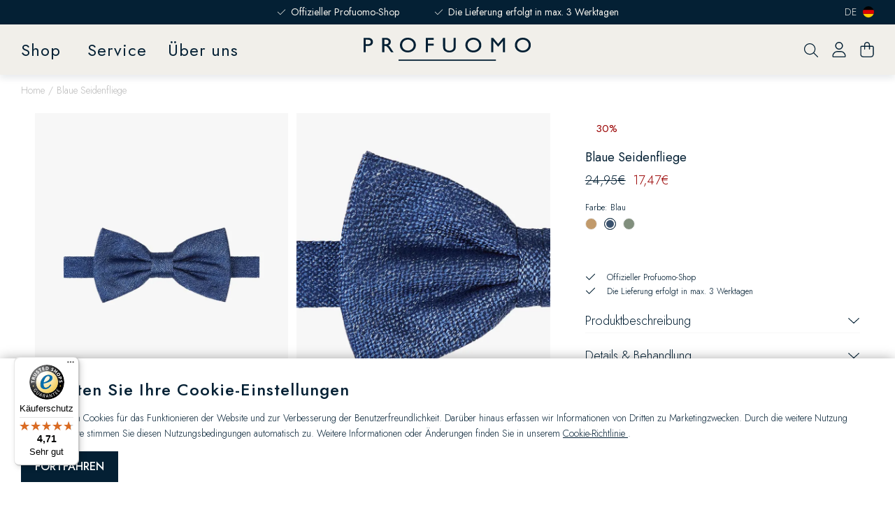

--- FILE ---
content_type: text/html; charset=utf-8
request_url: https://profuomo.com/de/blaue-seidenfliege-ppuv30030c.html
body_size: 92331
content:
<!doctype html>
<html data-n-head-ssr lang="de" data-n-head="%7B%22lang%22:%7B%22ssr%22:%22de%22%7D%7D">
  <head >
    <title>Blaue Seidenfliege | Profuomo B.V.</title><meta data-n-head="ssr" charset="utf-8"><meta data-n-head="ssr" name="viewport" content="width=device-width, initial-scale=1"><meta data-n-head="ssr" name="msapplication-TileColor" content="#042034"><meta data-n-head="ssr" name="theme-color" content="#042034"><meta data-n-head="ssr" data-hid="description" name="description" content="Bestellen Sie Blaue Seidenfliege online bei Profuomo B.V.. Kostenloser Versand und Rückversand. Lieferung am nächsten Werktag"><meta data-n-head="ssr" data-hid="robots" name="robots" content="index,follow"><base href="/de/"><link data-n-head="ssr" rel="stylesheet" href="//fonts.googleapis.com/css?family=Jost:300,400,500,600"><link data-n-head="ssr" rel="apple-touch-icon" sizes="180x180" href="/apple-touch-icon.png"><link data-n-head="ssr" rel="icon" type="image/png" sizes="32x32" href="/favicon-32x32.png"><link data-n-head="ssr" rel="icon" type="image/png" sizes="16x16" href="/favicon-16x16.png"><link data-n-head="ssr" rel="manifest" href="/site.webmanifest"><link data-n-head="ssr" rel="mask-icon" type="image/x-icon" href="/safari-pinned-tab.svg" color="#042034"><link data-n-head="ssr" rel="preconnect" href="https://mfn.xcdn.nl/"><link data-n-head="ssr" data-hid="canonical" rel="canonical" href="https://profuomo.com/de/blaue-seidenfliege-ppuv30030c.html"><script data-n-head="ssr" src="https://static.sizebay.technology/5742/prescript.js" id="sizebay-vfr-v4" defer></script><script data-n-head="ssr" data-hid="gtm-script">if(!window._gtm_init){window._gtm_init=1;(function(w,n,d,m,e,p){w[d]=(w[d]==1||n[d]=='yes'||n[d]==1||n[m]==1||(w[e]&&w[e][p]&&w[e][p]()))?1:0})(window,navigator,'doNotTrack','msDoNotTrack','external','msTrackingProtectionEnabled');(function(w,d,s,l,x,y){w[x]={};w._gtm_inject=function(i){if(w.doNotTrack||w[x][i])return;w[x][i]=1;w[l]=w[l]||[];w[l].push({'gtm.start':new Date().getTime(),event:'gtm.js'});var f=d.getElementsByTagName(s)[0],j=d.createElement(s);j.async=true;j.src='https://www.profuomo.com/metrics/gtm.js?id='+i;f.parentNode.insertBefore(j,f);}})(window,document,'script','dataLayer','_gtm_ids','_gtm_inject')}</script><script data-n-head="ssr" type="application/ld+json">{"@context":"https://schema.org","@type":["Organization","OnlineStore","LocalBusiness"],"address":{"@type":"PostalAddress","addressCountry":"NL","addressLocality":"Capelle ad Ijssel","postalCode":"2908 LC","streetAddress":"Hoofdweg 48 A"},"url":"https://profuomo.com/","name":"Profuomo","logo":"https://profuomo.com/images/profuomo.svg","contactPoint":[{"@type":"ContactPoint","telephone":"+31 10 264 38 88","contactType":"customer service"}],"openingHours":["Mo 12:00-18:00","Di-Sa 10:00-18:00","Su 12:00-17:00"],"priceRange":"$$$","sameAs":["https://www.instagram.com/profuomo/","https://www.linkedin.com/company/profuomo/"]}</script><script data-n-head="ssr" type="application/ld+json">{"@context":"https://schema.org","@type":"ProductGroup","name":"Blaue Seidenfliege","productGroupID":138227,"variesBy":["https://schema.org/color"],"hasVariant":[{"@context":"https://schema.org/","@type":"Product","name":"Camelfarbene Seidenfliege","image":["//mfn.xcdn.nl/PPUV30030A.jpg"],"description":"Die edle Seidenfliege mit feiner Mélange ist ein vielseitiges Accessoire, das zu jedem Outfit passt.","sku":"PPUV30030A","mpn":"8716172187914","gtin":"8716172187914","material":"Seide","pattern":"","size":{"@type":"SizeSpecification","sizeGroup":["https://schema.org/WearableSizeGroupRegular","https://schema.org/WearableSizeGroupTall"],"sizeSystem":"https://schema.org/WearableSizeSystemEurope"},"audience":{"@type":"PeopleAudience","suggestedGender":" https://schema.org/Male","suggestedMinAge":13},"color":"Camel","brand":{"@type":"Brand","name":""},"offers":{"@type":"Offer","url":"undefined/camelfarbene-seidenfliege-ppuv30030a.html","priceCurrency":"EUR","price":24.95,"priceSpecification":{"@type":"UnitPriceSpecification","priceCurrency":"EUR","priceType":"StrikethroughPrice","price":17.47},"itemCondition":"https://schema.org/NewCondition","availability":"","seller":{"@type":"Organization","name":"Profuomo"}}},{"@context":"https://schema.org/","@type":"Product","name":"Grüne Seidenfliege","image":["//mfn.xcdn.nl/PPUV30030D.jpg"],"description":"Die edle Seidenfliege mit feiner Mélange ist ein vielseitiges Accessoire, das zu jedem Outfit passt.","sku":"PPUV30030D","mpn":"8716172187945","gtin":"8716172187945","material":"Seide","pattern":"","size":{"@type":"SizeSpecification","sizeGroup":["https://schema.org/WearableSizeGroupRegular","https://schema.org/WearableSizeGroupTall"],"sizeSystem":"https://schema.org/WearableSizeSystemEurope"},"audience":{"@type":"PeopleAudience","suggestedGender":" https://schema.org/Male","suggestedMinAge":13},"color":"Grün","brand":{"@type":"Brand","name":""},"offers":{"@type":"Offer","url":"undefined/grune-seidenfliege-ppuv30030d.html","priceCurrency":"EUR","price":24.95,"priceSpecification":{"@type":"UnitPriceSpecification","priceCurrency":"EUR","priceType":"StrikethroughPrice","price":17.47},"itemCondition":"https://schema.org/NewCondition","availability":"","seller":{"@type":"Organization","name":"Profuomo"}}},{"@context":"https://schema.org/","@type":"Product","name":"Blaue Seidenfliege","image":["//mfn.xcdn.nl/PPUV30030C.jpg?f=rs:fit:1920:1080","//mfn.xcdn.nl/PPUV30030C_100.jpg?f=rs:fit:1920:1080","//mfn.xcdn.nl/PPUV30030C_101.jpg?f=rs:fit:1920:1080"],"description":"Die edle Seidenfliege mit feiner Mélange ist ein vielseitiges Accessoire, das zu jedem Outfit passt.","sku":"PPUV30030C","mpn":"8716172187938","gtin":"8716172187938","material":"Seide","pattern":"","size":{"@type":"SizeSpecification","sizeGroup":["https://schema.org/WearableSizeGroupRegular","https://schema.org/WearableSizeGroupTall"],"sizeSystem":"https://schema.org/WearableSizeSystemEurope"},"audience":{"@type":"PeopleAudience","suggestedGender":" https://schema.org/Male","suggestedMinAge":13},"color":"Blau","brand":{"@type":"Brand","name":""},"offers":{"@type":"Offer","url":"undefined/blaue-seidenfliege-ppuv30030c.html","priceCurrency":"EUR","price":24.95,"priceSpecification":{"@type":"UnitPriceSpecification","priceCurrency":"EUR","priceType":"StrikethroughPrice","price":17.47},"itemCondition":"https://schema.org/NewCondition","availability":"","seller":{"@type":"Organization","name":"Profuomo"}}}]}</script><script data-n-head="ssr" type="application/ld+json">{"@context":"https://schema.org","@type":"BreadcrumbList","itemListElement":[{"@type":"ListItem","position":1,"name":"Home","item":"https://profuomo.com/"}]}</script><script data-n-head="ssr" type="application/ld+json">{"@context":"https://schema.org","@type":"BreadcrumbList","itemListElement":[{"@type":"ListItem","position":1,"name":"Home","item":"https://profuomo.com/"}]}</script><link rel="preload" href="/de/_nuxt/443a341.modern.js" as="script"><link rel="preload" href="/de/_nuxt/53e7b8d.modern.js" as="script"><link rel="preload" href="/de/_nuxt/1805fba.modern.js" as="script"><link rel="preload" href="/de/_nuxt/5058ad1.modern.js" as="script"><link rel="preload" href="/de/_nuxt/952f7ca.modern.js" as="script"><link rel="preload" href="/de/_nuxt/1db863d.modern.js" as="script"><style data-vue-ssr-id="c5a2eb44:0 1fbb21b2:0 92cb552c:0 3aae043a:0 80711072:0 3229c67a:0 66bab037:0 04f39f24:0 5cdf2e8c:0 d1ae4572:0 4d456172:0 78a31e37:0 1f0b7e5f:0 4db32d35:0 386c555a:0 4950adc0:0 4c899b3f:0 58e21aa5:0 0d7cbec7:0 32baa79f:0 18359b85:0 109dcb1a:0 d753f4ac:0 480518a1:0 30c470ea:0 2e0ef0ec:0 89a800f6:0 5b5b9f8a:0 0edeee5a:0 5265158e:0 36f28dd8:0 5974356c:0 e61ffd6c:0 95f13538:0 cda4bfac:0 454e829c:0 cc183232:0 67e597ec:0 07b4ae15:0 4e1d23d3:0 7f600357:0 6e2715de:0 ae095e72:0 0e12b032:0 b9572ff6:0 0b0c4dc7:0 1ce89d68:0 3cfbc7ec:0 1889d12a:0 49395d54:0">:root{--palette-default-black:#000;--palette-default-white:#fff;--palette-greys-darkest:#93959b;--palette-greys-dark:#b9bcc1;--palette-greys-med:#ecedee;--palette-greys-light:#f7f7f7;--palette-greys-lightest:#f9f7f6;--palette-greys-6:#b9b9b9;--palette-greys-7:#dcd6cf;--palette-greys-8:#e3ded9;--palette-greys-9:#999;--palette-greys-off-white:#f1efea;--palette-brand-1-dark:#042034;--palette-brand-1-med:#042034;--palette-brand-1-light:#808dab;--palette-brand-1-lightest:#bfc6d5;--palette-brand-2-med:#af976d;--palette-other-promo:#990001;--palette-sustainability:#064a15;--palette-free:#559664;--palette-free-2:#064a15;--palette-free-light:#e6efe7;--color-copy-default:var(--palette-brand-1-dark);--color-copy-reverse:var(--palette-default-white);--color-copy-heading:var(--palette-brand-1-dark);--color-copy-link:var(--palette-brand-1-med);--color-background-default:var(--palette-default-white);--color-background-reverse:var(--palette-greys-darkest);--color-background-disabled:var(--palette-greys-lightest);--color-cta:#042034;--color-cta-active:#fff;--color-cta-disabled:#fae8c3;--color-shopflow:#042034;--color-shopflow-disabled:#fae8c3;--color-input-background:var(--palette-default-white);--color-input-border:var(--palette-greys-dark);--color-input-hover:var(--palette-brand-1-dark);--color-input-placeholder:var(--palette-greys-darkest);--color-signals-success:#064a15;--color-signals-warn:orange;--color-signals-error:#990001;--color-shadows:rgba(0,0,0,0.2)}:root{--max-width:129.8rem;--button-height:4.4rem;--input-height:3.9rem;--z-index-modal:90;--z-index-panel:50;--z-index-backdrop:49;--z-index-header:20;--z-index-footer:10;--z-index-main:auto}*,:after,:before{box-sizing:inherit;margin:0}html{-moz-osx-font-smoothing:grayscale;-webkit-font-smoothing:antialiased;-webkit-tap-highlight-color:transparent;background:var(--color-background-default,#fff);box-sizing:border-box;color:var(--color-copy-default,#000);font-family:Jost,sans-serif;font-size:62.5%;font-weight:300;height:100%;line-height:1.5;scroll-behavior:smooth;text-rendering:auto;-webkit-text-size-adjust:100%;text-size-adjust:100%;width:100%}body{display:flex;flex-direction:column;font-size:1.8rem;line-height:2.5rem;margin:0;min-height:100%;min-width:32rem;overflow-x:hidden;padding:0;scrollbar-gutter:stable both-edges;width:100vw}body.has-fixed-header main{margin-top:7.5rem}@media(min-width:80em){body.has-fixed-header main{margin-top:10.7rem}}body.has-fixed-header .tpl-home main{margin-top:2.5rem}@media(min-width:64em){body.has-fixed-header .tpl-home main{margin-top:5.5rem}}body.is-active-menu{overflow:hidden}.scrolling-disabled{left:0;min-height:0;overflow:hidden;position:fixed;top:0;width:100vw}details,details>*{box-sizing:border-box}summary{cursor:pointer;outline:0}.heading,h1,h2,h3,h4,h5,h6{color:var(--color-copy-heading);display:block;font-weight:500;line-height:1.5;margin-bottom:2.4rem;text-decoration:none;letter-spacing:.1rem}.heading--1,h1{font-size:3rem;line-height:1.125;letter-spacing:.2rem;text-transform:uppercase}.heading--2,h2{font-size:2.8rem}.heading--3,h3{font-size:2rem}.heading--4,h4{font-size:1.6rem}@media(min-width:48em){.heading--4,h4{font-size:1.8rem}}.heading--5,h5{font-size:1.8rem}.heading--6,h6{font-size:1.6rem}@media(min-width:64em){.heading--1,h1{font-size:3rem;line-height:3.6rem}.heading--2,h2{font-size:2.8rem;line-height:3.6rem}.heading--3,h3{font-size:2.4rem;line-height:2.9rem}.heading--4,h4{font-size:2.2rem;line-height:2.6rem}.heading--5,h5{font-size:1.8rem;line-height:2.2rem}.heading--6,h6{font-size:1.5rem;line-height:2.4rem}}.heading--0,.heading--reset{color:inherit;font-size:inherit;font-weight:inherit;line-height:inherit;margin:initial}.paragraph,address,p{margin:0 0 2.4rem}.link,a,button{background:transparent;border:0;color:var(--color-copy-link,inherit);cursor:pointer;font:inherit;letter-spacing:inherit;padding:0;text-align:inherit;text-decoration:underline}.link:focus,.link:hover,a:focus,a:focus .link,a:hover,a:hover .link,button:focus,button:focus .link,button:hover,button:hover .link{text-decoration:none}b,strong{font-weight:700}img{display:block;height:auto;width:auto}blockquote,cite,q{quotes:"“" "”" "‘" "’"}blockquote:before,cite:before,q:before{content:open-quote}blockquote:after,cite:after,q:after{content:close-quote}small{font-size:70%}address{font-style:normal}figure{margin:0 0 2.4rem}pre{max-width:100%;overflow:scroll}hr{background:currentcolor;border:0;height:1px;margin:2rem 0}ins{color:var(--color-copy-link);font-weight:600}del,ins{text-decoration:none}del{color:var(--palette-brand-1);position:relative}del:after{background:currentcolor;bottom:0;content:"";height:.1rem;left:-.2rem;margin:auto;position:absolute;right:-.2rem;top:0}iframe{border:0;margin:0 0 2.4rem;overflow-x:auto;overflow-y:hidden;width:100%}.content--intro{font-weight:400}ol,ul{--color-marker:currentcolor;list-style:none;margin:0;padding:0}ol:not([class]),ul:not([class]){margin-bottom:2.4rem}ol:not([class])>:not([class]),ul:not([class])>:not([class]){padding-left:2rem;position:relative}ol:not([class])>:not([class]):before,ul:not([class])>:not([class]):before{color:var(--color-marker,currentColor);content:"";display:block;font-weight:700;left:0;position:absolute}ol:not([class]){counter-reset:ol}ol:not([class])>:not([class]){counter-increment:ol}ol:not([class])>:not([class]):before{content:counter(ol)}ul:not([class])>:not([class]):before{background:currentcolor;border:.1rem solid;border-radius:50%;content:"";height:.7rem;top:.7rem;width:.7rem}dd{margin-left:0}.list-inline,.list-justified{display:flex;flex-wrap:wrap}.list-justified{align-items:center;justify-content:space-between}.message{border-radius:0;display:flex;flex-direction:column;align-items:center;font-size:1.4rem;line-height:2rem;text-align:center;margin-bottom:1.5rem}@media(--dekstop-plus){.message{font-size:1.8rem;line-height:2.5rem}}.message--info,.message--success,.message--warn{color:var(--palette-greys-darkest)}.message--error{color:var(--color-signals-error,red)}.message--error .message-error-icon{margin-bottom:1.9rem}.message--error .message-error-icon svg{width:3.3rem;height:3.3rem}table{border-collapse:collapse;border-spacing:0;font:inherit;font-weight:300;line-height:1.6;margin:0 0 2rem;width:100%}table table{margin-bottom:0}td,th{vertical-align:middel}th{font-weight:400;text-align:left}.table--justified>tbody>tr>td:last-child,.table--justified>tbody>tr>th:last-child,.table--justified>tfoot>tr>td:last-child,.table--justified>tfoot>tr>th:last-child,.table--justified>thead>tr>td:last-child,.table--justified>thead>tr>th:last-child{text-align:right}.table--spacing>tbody>tr>td,.table--spacing>tbody>tr>th,.table--spacing>tfoot>tr>td,.table--spacing>tfoot>tr>th,.table--spacing>thead>tr>td,.table--spacing>thead>tr>th{padding:.5rem 1rem}@media(min-width:64em){.table--spacing>tbody>tr>td,.table--spacing>tbody>tr>th,.table--spacing>tfoot>tr>td,.table--spacing>tfoot>tr>th,.table--spacing>thead>tr>td,.table--spacing>thead>tr>th{padding:.5rem 2rem}}.table--thead-highlight>thead{background:#ebe5da}.table--thead-highlight>thead>tr>th{font-weight:600}.table--tbody-zebra>tbody>tr:nth-child(2n){background:var(--palette-greys-light)}.table--grid-rows>thead,.table--grid>thead{border-bottom:2px solid var(--palette-greys-light)}.table--grid-rows>thead>tr>th,.table--grid>thead>tr>th{font-weight:600}.table--grid-rows>tbody>tr,.table--grid>tbody>tr{border-top:1px solid var(--palette-greys-light)}.table--grid-rows>tbody>tr:first-child,.table--grid>tbody>tr:first-child{border-top:0}.table--grid-columns>tbody>tr td,.table--grid-columns>tbody>tr th,.table--grid-columns>tfoot>tr td,.table--grid-columns>tfoot>tr th,.table--grid-columns>thead>tr td,.table--grid-columns>thead>tr th,.table--grid>tbody>tr td,.table--grid>tbody>tr th,.table--grid>tfoot>tr td,.table--grid>tfoot>tr th,.table--grid>thead>tr td,.table--grid>thead>tr th{border-left:1px solid green}.table--grid-columns>tbody>tr td:first-child,.table--grid-columns>tbody>tr th:first-child,.table--grid-columns>tfoot>tr td:first-child,.table--grid-columns>tfoot>tr th:first-child,.table--grid-columns>thead>tr td:first-child,.table--grid-columns>thead>tr th:first-child,.table--grid>tbody>tr td:first-child,.table--grid>tbody>tr th:first-child,.table--grid>tfoot>tr td:first-child,.table--grid>tfoot>tr th:first-child,.table--grid>thead>tr td:first-child,.table--grid>thead>tr th:first-child{border:0}.table--grid,.table--outline{border:1px solid #00f}.table--rows-interactive>tbody>tr{cursor:pointer}.table--rows-interactive>tbody>tr:focus-within,.table--rows-interactive>tbody>tr:hover{background-color:var(--palette-brand-1-med);color:var(--color-copy-reverse)}.table--rows-interactive>tbody>tr:focus-within .button,.table--rows-interactive>tbody>tr:focus-within .link,.table--rows-interactive>tbody>tr:hover .button,.table--rows-interactive>tbody>tr:hover .link{color:inherit}@media(max-width:63.99em){.table--responsive{display:block;font-size:1.5rem}.table--responsive>tfoot,.table--responsive>thead{display:none}.table--responsive>tbody,.table--responsive>tbody>tr{display:block}.table--responsive>tbody>tr{padding:1rem 0}.table--responsive>tbody>tr>td,.table--responsive>tbody>tr>th{align-items:stretch;border:0;display:flex}.table--responsive>tbody>tr>td:before,.table--responsive>tbody>tr>th:before{content:attr(data-label);flex:0 0 auto;text-align:left;width:50%}.table--responsive.table--grid-columns>tbody>tr>td:before,.table--responsive.table--grid-columns>tbody>tr>th:before,.table--responsive.table--grid>tbody>tr>td:before,.table--responsive.table--grid>tbody>tr>th:before{border-right:1px solid green}.table--responsive.table--spacing>tbody>tr>td:before,.table--responsive.table--spacing>tbody>tr>th:before{margin:-.5rem 1rem -.5rem -1rem;padding:.5rem 1rem}}.table--divider>tbody>tr>td,.table--divider>tbody>tr>th{padding-bottom:.5rem;padding-top:.5rem}.table--divider>tbody>tr>td:first-child:before,.table--divider>tbody>tr>th:first-child:before{content:":";float:right}.table--divider>tbody>tr>th{padding-right:.5rem}.table--divider>tbody>tr>td{padding-left:.5rem}.table--scrollable{margin-bottom:2.4rem}.table--scrollable>table{margin-bottom:0;min-width:100%;width:auto}.table-default td,.table-default th{padding:.5rem 0}.table-default tbody tr{border-bottom:1px solid var(--palette-greys-light)}.table-default tbody tr:last-child{border:0}svg{fill:currentcolor}.icon{display:inline-block;height:1.5rem;vertical-align:middle;width:1.5rem}.icon--arrow-bottom,.icon--arrow-down{transform:rotate(90deg)}.icon--arrow-top,.icon--arrow-up{transform:rotate(-90deg)}.icon--arrow-left{transform:rotate(-180deg)}.icon--ideal{fill:var(--palette-default-black)}.icon--loader .loader{animation:rotator 1.4s linear infinite;transform-origin:center}.icon--loader .loader__circle{animation:dash 1.4s ease-in-out infinite;fill:none;stroke:currentcolor;stroke-dasharray:187;stroke-dashoffset:0;stroke-linecap:round;stroke-width:6;transform-origin:center}@keyframes rotator{0%{transform:rotate(0deg)}to{transform:rotate(270deg)}}@keyframes dash{0%{stroke-dashoffset:187}50%{stroke-dashoffset:46.75;transform:rotate(135deg)}to{stroke-dashoffset:187;transform:rotate(450deg)}}.button{--icon-height:1.8rem;--icon-width:1.8rem;align-items:center;background:var(--palette-brand-1-med);border-color:var(--palette-brand-1-med);border-radius:0;color:var(--palette-default-white);cursor:pointer;display:inline-flex;font-family:inherit;font-size:1.6rem;font-weight:400;height:var(--button-height);justify-content:space-between;line-height:normal;outline:0;padding:0 1.3rem;position:relative;text-decoration:none;text-transform:uppercase}@media(min-width:64em){.button{padding:0 2rem}}.button:disabled{background:var(--palette-brand-1-lightest);border-color:var(--palette-brand-1-lightest);color:var(--palette-brand-1-light);cursor:not-allowed}.button:not(:disabled):active,.button:not(:disabled):focus,.button:not(:disabled):hover{background:var(--palette-greys-off-white);border-color:var(--palette-greys-off-white);color:var(--color-copy-default)}.button .icon{flex:0 0 auto;height:var(--icon-height);margin:auto;width:var(--icon-width)}.button .icon:first-child{margin:0 1.5rem 0 0}.button .icon:last-child{margin:0 0 0 1.5rem}.button>span{align-items:center;display:inline-flex;justify-content:center;white-space:nowrap}.button>span:only-child{flex:1 1 auto}.button--small{height:3.2rem}.button--full{width:100%}.button--center{padding-left:calc(3rem + var(--icon-width));padding-right:calc(3rem + var(--icon-width));justify-content:center;text-align:center}.button--center>span{margin:0 auto;justify-content:center}.button--center .icon{margin:0;position:absolute}.button--center .icon:first-child{left:1.5rem}.button--center .icon:last-child{right:1.5rem}.button--icon-only{justify-content:center;padding:0;width:var(--button-height)}.button--icon-only>span{clip:rect(1px,1px,1px,1px);height:1px;overflow:hidden;position:absolute!important;white-space:nowrap;width:1px}.button--icon-only .icon.icon{margin:0}.button--default-2{background:var(--palette-greys-off-white);border-color:var(--palette-greys-off-white);color:var(--color-copy-default)}.button--default-2:disabled,.button--default-2:not(:disabled):active,.button--default-2:not(:disabled):focus,.button--default-2:not(:disabled):hover{background:var(--palette-greys-7);border-color:var(--palette-greys-7)}.button--cta{background:transparent;border:.1rem solid;color:var(--color-copy-default);font-weight:300}.button--cta:disabled{background:var(--color-cta-disabled);border-color:var(--color-cta-disabled);color:var(--palette-default-white)}.button--cta:not(:disabled):active,.button--cta:not(:disabled):focus,.button--cta:not(:disabled):hover{background:var(--color-copy-default);border:.1rem solid;border-color:var(--color-copy-default);color:var(--palette-greys-off-white)}.button--shop-flow{background:var(--color-shopflow);border:.1rem solid;border-color:var(--color-shopflow);color:var(--palette-default-white)}.button--shop-flow:disabled{background:var(--color-shopflow-disabled);border-color:var(--color-shopflow-disabled);color:var(--palette-default-white)}.button--shop-flow:not(:disabled):active,.button--shop-flow:not(:disabled):focus,.button--shop-flow:not(:disabled):hover{background:transparent;color:var(--color-shopflow);border-color:var(--color-shopflow)}.button--link{height:auto;font-weight:300;padding-left:0;padding-right:0;text-decoration:underline;text-transform:none}.button--link,.button--link:disabled{background:transparent;border-color:transparent;color:var(--color-copy-link)}.button--link:disabled{opacity:.4}.button--link:not(:disabled):active,.button--link:not(:disabled):focus,.button--link:not(:disabled):hover{background:transparent;border-color:transparent;text-decoration:none}.button--link .icon--left{left:0;margin-left:0}.button--link .icon--right{right:0;margin-right:0}.button--loading .icon,.button--loading>span{opacity:0}.button--loading .icon.icon--loader{height:calc(var(--button-height)*0.5);left:50%;margin:0;opacity:1;position:absolute;transform:translate(-50%,-50%);top:50%;width:calc(var(--button-height)*0.5)}.button--loading.button--shop-flow:not(:disabled):focus .icon--loader,.button--loading.button--shop-flow:not(:disabled):hover .icon--loader{fill:var(--palette-default-white)}.button--loading.button--shop-flow .icon--loader{fill:var(--color-shopflow)}.button--hyperlink{font-weight:700;padding-left:0;padding-right:0;text-decoration:underline;text-transform:none}.button--hyperlink,.button--hyperlink:disabled{background:transparent;border-color:transparent;color:var(--color-copy-link)}.button--hyperlink:disabled{opacity:.4}.button--hyperlink:not(:disabled):active,.button--hyperlink:not(:disabled):focus,.button--hyperlink:not(:disabled):hover{background:transparent;border-color:transparent;text-decoration:none;color:unset}.button--hyperlink .icon--left{left:0;margin-left:0}.button--hyperlink .icon--right{right:0;margin-right:0}.label,label{cursor:pointer;display:block}.fieldset,fieldset{border:0;padding:0;margin:0}.legend,legend{padding:0}.label{color:var(--palette-default-black);font-size:1.2rem;font-weight:700;letter-spacing:1px;text-transform:uppercase}.input,.select,[type=date],[type=datetime-local],[type=datetime],[type=email],[type=month],[type=number],[type=password],[type=search],[type=tel],[type=text],[type=time],[type=url],[type=week],select,textarea{-webkit-padding-start:0;align-items:center;-webkit-appearance:none;appearance:none;background:var(--color-input-background);border:1px solid var(--color-input-border);border-radius:0;box-shadow:none;color:inherit;cursor:text;display:flex;font:inherit;font-size:1.4rem;font-weight:300;height:var(--input-height);line-height:normal;padding:0 1rem;width:100%}.input:enabled:focus,.input:enabled:hover,.select:enabled:focus,.select:enabled:hover,[type=date]:enabled:focus,[type=date]:enabled:hover,[type=datetime-local]:enabled:focus,[type=datetime-local]:enabled:hover,[type=datetime]:enabled:focus,[type=datetime]:enabled:hover,[type=email]:enabled:focus,[type=email]:enabled:hover,[type=month]:enabled:focus,[type=month]:enabled:hover,[type=number]:enabled:focus,[type=number]:enabled:hover,[type=password]:enabled:focus,[type=password]:enabled:hover,[type=search]:enabled:focus,[type=search]:enabled:hover,[type=tel]:enabled:focus,[type=tel]:enabled:hover,[type=text]:enabled:focus,[type=text]:enabled:hover,[type=time]:enabled:focus,[type=time]:enabled:hover,[type=url]:enabled:focus,[type=url]:enabled:hover,[type=week]:enabled:focus,[type=week]:enabled:hover,select:enabled:focus,select:enabled:hover,textarea:enabled:focus,textarea:enabled:hover{border:1px solid var(--color-input-hover)}@media(min-width:48em){.input,.select,[type=date],[type=datetime-local],[type=datetime],[type=email],[type=month],[type=number],[type=password],[type=search],[type=tel],[type=text],[type=time],[type=url],[type=week],select,textarea{font-size:1.8rem}}[type=number]{padding-right:0}textarea{height:calc(var(--input-height)*3);padding-top:1.1rem;resize:vertical}textarea:enabled:focus,textarea:enabled:hover{padding-top:1.3rem}input:enabled:focus,select:enabled:focus,textarea:enabled:focus{outline:0}input:disabled,select:disabled,textarea:disabled{background:var(--palette-greys-lightest);color:var(--color-input-placeholder);cursor:not-allowed}input::placeholder,input:placeholder-shown,textarea::placeholder,textarea:placeholder-shown{color:var(--color-input-placeholder)}@media(max-width:47.99em){input,select,textarea{font-size:1.6rem!important}input::placeholder,select::placeholder,textarea::placeholder{font-size:1.3rem}}[type=checkbox],[type=radio]{-webkit-appearance:none;appearance:none;background-color:var(--color-input-background);background-clip:content-box;border:1px solid var(--color-input-border);border-radius:0;cursor:pointer;display:inline-block;flex:0 0 auto;height:1.5rem;margin-right:.1rem;margin-top:.1rem;position:relative;vertical-align:top;width:1.5rem;z-index:1}[type=checkbox]:checked:checked,[type=checkbox]:enabled:hover,[type=radio]:checked:checked,[type=radio]:enabled:hover{border-color:var(--color-input-hover)}[type=radio]{border-radius:50%;width:1.2rem;height:1.2rem}[type=radio]:not(:checked):enabled:hover{background-color:var(--color-input-hover);box-shadow:0 0 0 .3rem var(--palette-default-white) inset}[type=radio]:checked:checked{border:none;box-shadow:0 0 0 .4rem var(--color-input-hover) inset}[type=checkbox]:checked:checked,[type=checkbox]:not(:checked):enabled:hover{border-color:var(--color-input-hover)}[type=checkbox]:checked:checked{background:url(/_nuxt/img/checkbox-checked.2c2a5c6.svg) 50% no-repeat var(--color-input-hover);background-size:1.1rem 1.1rem}[type=checkbox]:disabled,[type=radio]:disabled{cursor:not-allowed;opacity:.75}[type=checkbox]+label,[type=radio]+label{align-items:center;display:inline-flex;font-weight:400;margin:0 0 0 1.5rem;padding:0}[type=checkbox]:disabled+label,[type=radio]:disabled+label{opacity:.5}.select,select{background-color:var(--color-input-background);background-image:url(/_nuxt/img/chevron-down.b65b2d8.svg),linear-gradient(var(--color-input-background),var(--color-input-background));background-repeat:no-repeat;background-position:right 1.7rem center,100%;background-size:1.4rem 1.4rem;border:.1rem solid var(--palette-greys-6);cursor:pointer;font-weight:300;padding-bottom:0;padding-top:0;padding-right:var(--input-height);text-decoration:none}.select:enabled:focus,.select:enabled:hover,select:enabled:focus,select:enabled:hover{border-color:var(--palette-brand-1-med)}select::-ms-expand{display:none}.container{max-width:var(--max-width);margin:0 auto;width:calc(100% - 3rem)}@media(min-width:48em) and (max-width:79.99em){.container{width:calc(100% - 6.8rem)}}@media(min-width:80em){.container{width:calc(100% - 10rem)}}.visually-hidden{clip:rect(1px,1px,1px,1px);height:1px;overflow:hidden;position:absolute!important;white-space:nowrap;width:1px}@media(max-width:47.99em){.visually-hidden-mobile{clip:rect(1px,1px,1px,1px);height:1px;overflow:hidden;position:absolute!important;white-space:nowrap;width:1px}}.full-width-bg{position:relative}.full-width-bg:before{background:inherit;content:"";height:100%;position:absolute;right:50%;top:0;transform:translateX(50%);width:100vw;z-index:-1}.backdrop{background:var(--color-shadows);height:100vh;left:0;opacity:0;pointer-events:none;position:fixed;top:0;width:100vw;transition:opacity .3s linear;z-index:var(--z-index-backdrop)}.backdrop--active{pointer-events:auto;opacity:1}.scrollable.scrollable--enabled{-webkit-overflow-scrolling:touch;overflow:scroll}@media(min-width:80em){.scrollable.scrollable--enabled{overflow:auto}}.scrollable--x.scrollable--enabled{max-height:100%;overflow-y:hidden}.scrollable--y.scrollable--enabled{max-width:100%;overflow-x:hidden}.hide-scrollbar{-ms-overflow-style:none;scrollbar-color:transparent transparent;scrollbar-width:0}.hide-scrollbar::-webkit-scrollbar{width:0}.hide-scrollbar::-webkit-scrollbar-track{background:transparent}.hide-scrollbar::-webkit-scrollbar-thumb{background:transparent;border:none}.scrolling-disabled.filter-overlay{top:0}.scrolling-disabled.filter-overlay .backdrop{opacity:0}
.hooper-slide{flex-shrink:0;height:100%;margin:0;padding:0;list-style:none}.hooper-progress{position:absolute;top:0;right:0;left:0;height:4px;background-color:#efefef}.hooper-progress-inner{height:100%;background-color:#4285f4;transition:.3s}.hooper-pagination{position:absolute;bottom:0;right:50%;transform:translateX(50%);display:flex;padding:5px 10px}.hooper-indicators{display:flex;list-style:none;margin:0;padding:0}.hooper-indicator.is-active,.hooper-indicator:hover{background-color:#4285f4}.hooper-indicator{margin:0 2px;width:12px;height:4px;border-radius:4px;border:none;padding:0;background-color:#fff;cursor:pointer}.hooper-pagination.is-vertical{bottom:auto;right:0;top:50%;transform:translateY(-50%)}.hooper-pagination.is-vertical .hooper-indicators{flex-direction:column}.hooper-pagination.is-vertical .hooper-indicator{width:6px}.hooper-next,.hooper-prev{background-color:initial;border:none;padding:1em;position:absolute;top:50%;transform:translateY(-50%);cursor:pointer}.hooper-next.is-disabled,.hooper-prev.is-disabled{opacity:.3;cursor:not-allowed}.hooper-next{right:0}.hooper-prev{left:0}.hooper-navigation.is-vertical .hooper-next{top:auto;bottom:0;transform:none}.hooper-navigation.is-vertical .hooper-prev{top:0;bottom:auto;right:0;left:auto;transform:none}.hooper-navigation.is-rtl .hooper-prev{left:auto;right:0}.hooper-navigation.is-rtl .hooper-next{right:auto;left:0}.hooper{position:relative;width:100%;height:200px}.hooper,.hooper *{box-sizing:border-box}.hooper-list{overflow:hidden;width:100%;height:100%}.hooper-track{display:flex;box-sizing:border-box;width:100%;height:100%;padding:0;margin:0}.hooper.is-vertical .hooper-track{flex-direction:column;height:200px}.hooper.is-rtl{direction:rtl}.hooper-sr-only{position:absolute;width:1px;height:1px;padding:0;margin:-1px;overflow:hidden;clip:rect(0,0,0,0);border:0}
.hooper:focus{outline:0}.hooper-video{padding:0 4.5rem}.hooper-navigation{width:100%;position:absolute}.hooper-next,.hooper-prev{background-color:rgba(241,239,234,.6);padding:0;width:3.3rem;height:3.1rem;border-radius:0;right:0}.hooper-next:before,.hooper-prev:before{position:relative;-webkit-mask:url(/_nuxt/img/arrow-right-hooper.4129ed1.svg) no-repeat 50%;mask:url(/_nuxt/img/arrow-right-hooper.4129ed1.svg) no-repeat 50%;background-color:var(--color-copy-default);background-size:1.7rem;background-position:50%;content:"";display:inline-block;height:100%;pointer-events:none;width:1.7rem;left:.8rem}.hooper-next .icon,.hooper-next.is-disabled,.hooper-prev .icon,.hooper-prev.is-disabled{display:none}.hooper-prev{right:unset;left:0}.hooper-prev:before{-webkit-mask:url(/_nuxt/img/arrow-left-hooper.1fd3361.svg) no-repeat 50%;mask:url(/_nuxt/img/arrow-left-hooper.1fd3361.svg) no-repeat 50%;background-position:50%;left:.8rem}.hooper-pagination{padding:0}@media(min-width:64em){.hooper-pagination{display:none}}.hooper-indicator{background:var(--palette-greys-med);border-radius:50%;display:block;height:1rem;margin:0 .5rem;width:1rem}.hooper-indicator.is-active{background:var(--palette-brand-1-med)}
.formulate-form{align-items:center;display:flex;grid-column-gap:2rem;column-gap:2rem;flex-wrap:wrap;max-width:55rem}.formulate-form .formulate-buttons{flex-direction:column-reverse}@media(min-width:48em){.formulate-form .formulate-input-wrapper{display:flex;justify-content:space-between;align-items:center}.formulate-form .formulate-buttons{flex-direction:row}}.formulate-form .message{align-items:flex-start;text-align:left;margin-top:2rem}.formulate-form .form-account__row{position:relative}.formulate-form>*{flex:0 1 auto;width:100%}.formulate-fieldset{display:flex;grid-column-gap:2rem;column-gap:2rem;flex-wrap:wrap}.formulate-fieldset>*{flex:0 1 auto;width:100%}[data-classification=box].formulate-input,[data-classification=file].formulate-input,[data-classification=group].formulate-input,[data-classification=select].formulate-input,[data-classification=slider].formulate-input,[data-classification=text].formulate-input,[data-classification=textarea].formulate-input{margin-bottom:1.2rem}@media(min-width:64em){[data-classification=box].formulate-input--1-2 .formulate-input-element,[data-classification=file].formulate-input--1-2 .formulate-input-element,[data-classification=group].formulate-input--1-2 .formulate-input-element,[data-classification=select].formulate-input--1-2 .formulate-input-element,[data-classification=slider].formulate-input--1-2 .formulate-input-element,[data-classification=text].formulate-input--1-2 .formulate-input-element,[data-classification=textarea].formulate-input--1-2 .formulate-input-element{width:33rem;padding-right:16rem}}[data-classification=box].formulate-input--1-3,[data-classification=file].formulate-input--1-3,[data-classification=group].formulate-input--1-3,[data-classification=select].formulate-input--1-3,[data-classification=slider].formulate-input--1-3,[data-classification=text].formulate-input--1-3,[data-classification=textarea].formulate-input--1-3{flex:0 1 auto;width:33.33%}[data-classification=box].formulate-input--2-3,[data-classification=file].formulate-input--2-3,[data-classification=group].formulate-input--2-3,[data-classification=select].formulate-input--2-3,[data-classification=slider].formulate-input--2-3,[data-classification=text].formulate-input--2-3,[data-classification=textarea].formulate-input--2-3{flex:0 1 auto;width:66.67%}@media(min-width:48em){[data-classification=box].formulate-input,[data-classification=file].formulate-input,[data-classification=group].formulate-input,[data-classification=select].formulate-input,[data-classification=slider].formulate-input,[data-classification=text].formulate-input,[data-classification=textarea].formulate-input{margin-bottom:2rem}}[data-classification=box]>.formulate-input-wrapper{align-items:flex-start;display:flex}[data-classification=box] .formulate-input-label--after{margin-left:.4rem}[data-classification=group] [data-classification=box]{margin-bottom:0}[data-classification=group].formulate-inline .formulate-input-element{align-items:flex-start;display:flex}[data-classification=group].formulate-inline .formulate-input{margin-bottom:0;margin-right:2rem}@media(min-width:48em){.formulate-input-wrapper{display:flex;justify-content:space-between;align-items:center}}.formulate-input-label--before{display:inline-flex;font-size:1.4rem;line-height:2rem;margin-bottom:.8rem}.formulate-input-label--before .optional{display:block;font-size:1.4rem;color:var(--palette-greys-darkest);line-height:1}@media(min-width:48em){.formulate-input-label--before{display:block;font-size:1.8rem;line-height:2.5rem;padding:.3rem 0;margin-bottom:0}}.formulate-input[data-type=checkbox] .formulate-input-wrapper,.formulate-input[data-type=radio] .formulate-input-wrapper{align-items:flex-start;justify-content:flex-start}.formulate-input[data-type=checkbox] .formulate-input-element,.formulate-input[data-type=radio] .formulate-input-element{margin-top:.3rem;flex-grow:0;min-width:unset}.formulate-input[data-type=checkbox] .formulate-input-element-decorator,.formulate-input[data-type=radio] .formulate-input-element-decorator{display:none}.formulate-input[data-type=checkbox] .formulate-input-label,.formulate-input[data-type=radio] .formulate-input-label{font-size:1.6rem;line-height:2.3rem}.formulate-input[data-type=checkbox] .formulate-input-label--after,.formulate-input[data-type=radio] .formulate-input-label--after{align-items:flex-start;display:inline-flex;font-weight:300;margin-left:1.5rem}.formulate-input[data-has-value=true]:not([data-has-errors]) [data-type=email] input,.formulate-input[data-has-value=true]:not([data-has-errors]) [data-type=email] textarea,.formulate-input[data-has-value=true]:not([data-has-errors]) [data-type=number] input,.formulate-input[data-has-value=true]:not([data-has-errors]) [data-type=number] textarea,.formulate-input[data-has-value=true]:not([data-has-errors]) [data-type=password] input,.formulate-input[data-has-value=true]:not([data-has-errors]) [data-type=password] textarea,.formulate-input[data-has-value=true]:not([data-has-errors]) [data-type=tel] input,.formulate-input[data-has-value=true]:not([data-has-errors]) [data-type=tel] textarea,.formulate-input[data-has-value=true]:not([data-has-errors]) [data-type=text] input,.formulate-input[data-has-value=true]:not([data-has-errors]) [data-type=text] textarea,.formulate-input[data-has-value=true]:not([data-has-errors]) [data-type=textarea] input,.formulate-input[data-has-value=true]:not([data-has-errors]) [data-type=textarea] textarea,.formulate-input[data-has-value=true]:not([data-has-errors]) [data-type=url] input,.formulate-input[data-has-value=true]:not([data-has-errors]) [data-type=url] textarea{padding-right:4rem}.formulate-input[data-has-value=true]:not([data-has-errors]) [data-type=email] .formulate-password-toggle,.formulate-input[data-has-value=true]:not([data-has-errors]) [data-type=number] .formulate-password-toggle,.formulate-input[data-has-value=true]:not([data-has-errors]) [data-type=password] .formulate-password-toggle,.formulate-input[data-has-value=true]:not([data-has-errors]) [data-type=tel] .formulate-password-toggle,.formulate-input[data-has-value=true]:not([data-has-errors]) [data-type=text] .formulate-password-toggle,.formulate-input[data-has-value=true]:not([data-has-errors]) [data-type=textarea] .formulate-password-toggle,.formulate-input[data-has-value=true]:not([data-has-errors]) [data-type=url] .formulate-password-toggle{right:4.5rem}.block-customer-login .formulate-input[data-has-value=true]:not([data-has-errors]) [data-type=email] .formulate-password-toggle,.block-customer-login .formulate-input[data-has-value=true]:not([data-has-errors]) [data-type=number] .formulate-password-toggle,.block-customer-login .formulate-input[data-has-value=true]:not([data-has-errors]) [data-type=password] .formulate-password-toggle,.block-customer-login .formulate-input[data-has-value=true]:not([data-has-errors]) [data-type=tel] .formulate-password-toggle,.block-customer-login .formulate-input[data-has-value=true]:not([data-has-errors]) [data-type=text] .formulate-password-toggle,.block-customer-login .formulate-input[data-has-value=true]:not([data-has-errors]) [data-type=textarea] .formulate-password-toggle,.block-customer-login .formulate-input[data-has-value=true]:not([data-has-errors]) [data-type=url] .formulate-password-toggle{right:1.5rem}.formulate-input[data-has-value=true]:not([data-has-errors]) [data-type=email]:after,.formulate-input[data-has-value=true]:not([data-has-errors]) [data-type=number]:after,.formulate-input[data-has-value=true]:not([data-has-errors]) [data-type=password]:after,.formulate-input[data-has-value=true]:not([data-has-errors]) [data-type=tel]:after,.formulate-input[data-has-value=true]:not([data-has-errors]) [data-type=text]:after,.formulate-input[data-has-value=true]:not([data-has-errors]) [data-type=textarea]:after,.formulate-input[data-has-value=true]:not([data-has-errors]) [data-type=url]:after{display:none;background:url(/_nuxt/img/valid.7bf8b5e.svg) no-repeat top 1.4rem right 1.2rem/1.8rem 1.2rem;bottom:0;content:"";right:0;position:absolute;top:0;width:4rem}.formulate-input[data-is-showing-errors=true] [data-type=email] input,.formulate-input[data-is-showing-errors=true] [data-type=email] textarea,.formulate-input[data-is-showing-errors=true] [data-type=number] input,.formulate-input[data-is-showing-errors=true] [data-type=number] textarea,.formulate-input[data-is-showing-errors=true] [data-type=password] input,.formulate-input[data-is-showing-errors=true] [data-type=password] textarea,.formulate-input[data-is-showing-errors=true] [data-type=tel] input,.formulate-input[data-is-showing-errors=true] [data-type=tel] textarea,.formulate-input[data-is-showing-errors=true] [data-type=text] input,.formulate-input[data-is-showing-errors=true] [data-type=text] textarea,.formulate-input[data-is-showing-errors=true] [data-type=textarea] input,.formulate-input[data-is-showing-errors=true] [data-type=textarea] textarea,.formulate-input[data-is-showing-errors=true] [data-type=url] input,.formulate-input[data-is-showing-errors=true] [data-type=url] textarea{border-color:var(--color-signals-error);padding-right:4rem}.formulate-input[data-is-showing-errors=true] [data-type=email] .formulate-password-toggle,.formulate-input[data-is-showing-errors=true] [data-type=number] .formulate-password-toggle,.formulate-input[data-is-showing-errors=true] [data-type=password] .formulate-password-toggle,.formulate-input[data-is-showing-errors=true] [data-type=tel] .formulate-password-toggle,.formulate-input[data-is-showing-errors=true] [data-type=text] .formulate-password-toggle,.formulate-input[data-is-showing-errors=true] [data-type=textarea] .formulate-password-toggle,.formulate-input[data-is-showing-errors=true] [data-type=url] .formulate-password-toggle{right:4.5rem}.block-customer-login .formulate-input[data-is-showing-errors=true] [data-type=email] .formulate-password-toggle,.block-customer-login .formulate-input[data-is-showing-errors=true] [data-type=number] .formulate-password-toggle,.block-customer-login .formulate-input[data-is-showing-errors=true] [data-type=password] .formulate-password-toggle,.block-customer-login .formulate-input[data-is-showing-errors=true] [data-type=tel] .formulate-password-toggle,.block-customer-login .formulate-input[data-is-showing-errors=true] [data-type=text] .formulate-password-toggle,.block-customer-login .formulate-input[data-is-showing-errors=true] [data-type=textarea] .formulate-password-toggle,.block-customer-login .formulate-input[data-is-showing-errors=true] [data-type=url] .formulate-password-toggle{right:1.5rem}.formulate-input[data-is-showing-errors=true] [data-type=email]:after,.formulate-input[data-is-showing-errors=true] [data-type=number]:after,.formulate-input[data-is-showing-errors=true] [data-type=password]:after,.formulate-input[data-is-showing-errors=true] [data-type=tel]:after,.formulate-input[data-is-showing-errors=true] [data-type=text]:after,.formulate-input[data-is-showing-errors=true] [data-type=textarea]:after,.formulate-input[data-is-showing-errors=true] [data-type=url]:after{display:none;background:url(/_nuxt/img/error.43d0981.svg) no-repeat top 1.45rem right 1.2rem/1rem 1rem;bottom:0;content:"";right:0;position:absolute;top:0;width:4rem}.formulate-input-element{position:relative;min-width:33rem}.formulate-input-help{color:var(--palette-greys-darkest);display:inline-block;font-size:1.4rem;line-height:1.9rem}.formulate-input-help--before{font-style:italic}.formulate-input-help--after{margin-top:.6rem}@media(min-width:48em){.formulate-input-help--after{margin-left:22rem}}.formulate-input-errors{color:var(--color-signals-error);font-size:1.4rem;line-height:1.9rem;font-weight:300}@media(min-width:48em){.formulate-input-errors{font-size:1.6rem;line-height:2.3rem;margin-left:22rem}}.formulate-input-error{margin-top:.6rem}.formulate-password-toggle{color:var(--palette-greys-darkest);font-size:1.1rem;position:absolute;right:1.5rem;text-decoration:none;top:.7rem}.formulate-password-toggle .icon--eye{height:auto;fill:var(--color-copy-default)}.formulate-buttons{align-items:center;display:flex;flex-direction:column;justify-content:space-between;grid-gap:1rem;gap:1rem}.formulate-buttons .button--cta,.formulate-buttons .button--shop-flow{margin-left:auto;order:1}@media(max-width:47.99em){.formulate-buttons .button{width:100%}}@media(min-width:48em){.formulate-buttons{flex-direction:row}}
.vue-modal-bottom,.vue-modal-bottomLeft,.vue-modal-bottomRight,.vue-modal-left,.vue-modal-right,.vue-modal-top,.vue-modal-topLeft,.vue-modal-topRight{display:block;overflow:hidden;position:absolute;background:transparent;z-index:9999999}.vue-modal-bottomLeft,.vue-modal-bottomRight,.vue-modal-topLeft,.vue-modal-topRight{width:12px;height:12px}.vue-modal-top{right:12;top:0;width:100%;height:12px;cursor:n-resize}.vue-modal-bottom{left:0;bottom:0;width:100%;height:12px;cursor:s-resize}.vue-modal-left{left:0;top:0;width:12px;height:100%;cursor:w-resize}.vue-modal-right{right:0;top:0;width:12px;height:100%;cursor:e-resize}.vue-modal-topRight{right:0;top:0;background:transparent;cursor:ne-resize}.vue-modal-topLeft{left:0;top:0;cursor:nw-resize}.vue-modal-bottomLeft{left:0;bottom:0;cursor:sw-resize}.vue-modal-bottomRight{right:0;bottom:0;cursor:se-resize}#vue-modal-triangle:after{display:block;position:absolute;content:"";background:transparent;left:0;top:0;width:0;height:0;border-bottom:10px solid #ddd;border-left:10px solid transparent}#vue-modal-triangle.clicked:after{border-bottom:10px solid #369be9}.vm--block-scroll{overflow:hidden;width:100vw}.vm--container{z-index:999}.vm--container,.vm--overlay{position:fixed;box-sizing:border-box;left:0;top:0;width:100%;height:100vh}.vm--overlay{background:rgba(0,0,0,.2);opacity:1}.vm--container.scrollable{height:100%;min-height:100vh;overflow-y:auto;-webkit-overflow-scrolling:touch}.vm--modal{position:relative;overflow:hidden;box-sizing:border-box;background-color:#fff;border-radius:3px;box-shadow:0 20px 60px -2px rgba(27,33,58,.4)}.vm--container.scrollable .vm--modal{margin-bottom:2px}.vm--top-right-slot{display:block;position:absolute;right:0;top:0}.vm-transition--overlay-enter-active,.vm-transition--overlay-leave-active{transition:all 50ms}.vm-transition--overlay-enter,.vm-transition--overlay-leave-active{opacity:0}.vm-transition--modal-enter-active,.vm-transition--modal-leave-active{transition:all .4s}.vm-transition--modal-enter,.vm-transition--modal-leave-active{opacity:0;-webkit-transform:translateY(-20px);transform:translateY(-20px)}.vm-transition--default-enter-active,.vm-transition--default-leave-active{transition:all 2ms}.vm-transition--default-enter,.vm-transition--default-leave-active{opacity:0}.vue-dialog{font-size:14px}.vue-dialog div{box-sizing:border-box}.vue-dialog-content{flex:1 0 auto;width:100%;padding:14px}.vue-dialog-content-title{font-weight:600;padding-bottom:14px}.vue-dialog-buttons{display:flex;flex:0 1 auto;width:100%;border-top:1px solid #eee}.vue-dialog-buttons-none{width:100%;padding-bottom:14px}.vue-dialog-button{font-size:inherit;background:transparent;padding:0;margin:0;border:0;cursor:pointer;box-sizing:border-box;line-height:40px;height:40px;color:inherit;font:inherit;outline:none}.vue-dialog-button:hover{background:#f9f9f9}.vue-dialog-button:active{background:#f3f3f3}.vue-dialog-button:not(:first-of-type){border-left:1px solid #eee}
.vue-modal-bottom,.vue-modal-bottomLeft,.vue-modal-bottomRight,.vue-modal-left,.vue-modal-right,.vue-modal-top,.vue-modal-topLeft,.vue-modal-topRight{display:block;overflow:hidden;position:absolute;background:transparent;z-index:9999999}.vue-modal-bottomLeft,.vue-modal-bottomRight,.vue-modal-topLeft,.vue-modal-topRight{width:12px;height:12px}.vue-modal-top{right:12;top:0;width:100%;height:12px;cursor:n-resize}.vue-modal-bottom{left:0;bottom:0;width:100%;height:12px;cursor:s-resize}.vue-modal-left{left:0;top:0;width:12px;height:100%;cursor:w-resize}.vue-modal-right{right:0;top:0;width:12px;height:100%;cursor:e-resize}.vue-modal-topRight{right:0;top:0;background:transparent;cursor:ne-resize}.vue-modal-topLeft{left:0;top:0;cursor:nw-resize}.vue-modal-bottomLeft{left:0;bottom:0;cursor:sw-resize}.vue-modal-bottomRight{right:0;bottom:0;cursor:se-resize}#vue-modal-triangle:after{display:block;position:absolute;content:"";background:transparent;left:0;top:0;width:0;height:0;border-bottom:10px solid #ddd;border-left:10px solid transparent}#vue-modal-triangle.clicked:after{border-bottom:10px solid #369be9}.vm--block-scroll{overflow:hidden;width:100vw}.vm--container{z-index:999}.vm--container,.vm--overlay{position:fixed;box-sizing:border-box;left:0;top:0;width:100%;height:100vh}.vm--overlay{background:rgba(0,0,0,.2);opacity:1}.vm--container.scrollable{height:100%;min-height:100vh;overflow-y:auto;-webkit-overflow-scrolling:touch}.vm--modal{position:relative;overflow:hidden;box-sizing:border-box;background-color:#fff;border-radius:3px;box-shadow:0 20px 60px -2px rgba(27,33,58,.4)}.vm--container.scrollable .vm--modal{margin-bottom:2px}.vm--top-right-slot{display:block;position:absolute;right:0;top:0}.vm-transition--overlay-enter-active,.vm-transition--overlay-leave-active{transition:all 50ms}.vm-transition--overlay-enter,.vm-transition--overlay-leave-active{opacity:0}.vm-transition--modal-enter-active,.vm-transition--modal-leave-active{transition:all .4s}.vm-transition--modal-enter,.vm-transition--modal-leave-active{opacity:0;transform:translateY(-20px)}.vm-transition--default-enter-active,.vm-transition--default-leave-active{transition:all 2ms}.vm-transition--default-enter,.vm-transition--default-leave-active{opacity:0}.vue-dialog{font-size:14px}.vue-dialog div{box-sizing:border-box}.vue-dialog-content{flex:1 0 auto;width:100%;padding:14px}.vue-dialog-content-title{font-weight:600;padding-bottom:14px}.vue-dialog-buttons{display:flex;flex:0 1 auto;width:100%;border-top:1px solid #eee}.vue-dialog-buttons-none{width:100%;padding-bottom:14px}.vue-dialog-button{font-size:inherit;background:transparent;padding:0;margin:0;border:0;cursor:pointer;box-sizing:border-box;line-height:40px;height:40px;color:inherit;font:inherit;outline:none}.vue-dialog-button:hover{background:#f9f9f9}.vue-dialog-button:active{background:#f3f3f3}.vue-dialog-button:not(:first-of-type){border-left:1px solid #eee}.vm--modal{padding:1.7rem 1.5rem 1.5rem}.vm--overlay{background:rgba(0,0,0,.3)}.modal__header{display:flex;flex-direction:column;margin-bottom:1rem}.modal__heading{margin-bottom:0}.modal__close+.modal__heading{margin-top:.5rem}.modal__footer{display:inline-flex;margin-top:2rem;width:100%}.modal__content{font-size:1.4rem;line-height:2rem}.modal__content .sizetable tr{border-bottom:.1rem solid var(--palette-greys-8)}.modal__content .sizetable td,.modal__content .sizetable th{padding:.8rem 0}@media(min-width:48em){.modal__content{font-size:1.6rem;line-height:2.3rem}}.modal__close{align-items:center;color:inherit;display:flex;flex:0 0 auto;height:3.2rem;justify-content:center;margin-right:auto;margin-left:-.8rem;order:-1;width:3.2rem}.modal__close .icon{display:block;height:1.5rem;width:1.5rem}.modal__close-footer{height:3.2rem;font-size:1.2rem;line-height:1.8rem;padding:0 1.3rem;margin-left:auto}@media(min-width:80em){.modal__buttons{display:flex;grid-gap:2rem;gap:2rem}.modal__cta{order:1}}.vm--container:not(.v--modal-slide-in):not(.modal--pdp-slide-in) .vm--modal{border-radius:.2rem;max-width:calc(100% - 2rem);padding:2rem}@media(max-width:47.99em){.vm--container:not(.v--modal-slide-in):not(.modal--pdp-slide-in) .vm--modal{margin:auto;right:0;padding:1.5rem}}.vm--container:not(.v--modal-slide-in):not(.modal--pdp-slide-in) .modal__heading{line-height:3.2rem}.vm--container:not(.v--modal-slide-in):not(.modal--pdp-slide-in) .modal__header{margin-bottom:1.5rem}.vm--container:not(.v--modal-slide-in):not(.modal--pdp-slide-in) .modal__content{font-size:1.5rem}.vm--container:not(.v--modal-slide-in):not(.modal--pdp-slide-in) .modal__close{position:absolute;top:2rem;right:2rem}@media(max-width:47.99em){.vm--container:not(.v--modal-slide-in):not(.modal--pdp-slide-in) .modal__close{margin:auto;top:1.5rem;right:1.5rem}}.vm--container.modal--pdp-slide-in .vm-transition--modal-enter-active,.vm--container.modal--pdp-slide-in .vm-transition--modal-leave-active{transition:all .35s}.vm--container.modal--pdp-slide-in .vm--modal{border-radius:.7rem .7rem 0 0;box-shadow:0 -.3rem .6rem 0 rgba(0,0,0,.16);height:auto!important;max-height:calc(100% - 8rem);left:0!important;margin:auto 0 0;overflow:auto;padding:3.5rem 3rem 4rem;top:auto!important;bottom:0!important;width:100%!important;position:fixed}.vm--container.modal--pdp-slide-in .vm-transition--modal-enter,.vm--container.modal--pdp-slide-in .vm-transition--modal-leave-active{transform:translateY(100%)}@media(min-width:48em){.vm--container.modal--pdp-slide-in .vm--modal{border-radius:0;height:100%!important;left:auto!important;right:0!important;max-width:42rem!important;margin:0 0 0 auto;max-height:100%!important;top:0!important;width:calc(100% - 2rem)}.vm--container.modal--pdp-slide-in .vm-transition--modal-enter,.vm--container.modal--pdp-slide-in .vm-transition--modal-leave-active{transform:translateX(100%)}}.vm--container.v--modal-slide-in .vm-transition--modal-enter-active,.vm--container.v--modal-slide-in .vm-transition--modal-leave-active{transition:all .35s}.vm--container.v--modal-slide-in .vm--modal{border-radius:0;box-shadow:0 -.3rem .6rem 0 rgba(0,0,0,.16);height:100%!important;left:auto;right:0;margin:0 0 0 auto;overflow:auto;padding:1.5rem;top:0!important;bottom:0!important;width:calc(100% - 6rem)!important;max-width:37.5rem;position:fixed}.vm--container.v--modal-slide-in .vm-transition--modal-enter,.vm--container.v--modal-slide-in .vm-transition--modal-leave-active{transform:translateX(100%)}@media(min-width:48em){.vm--container.v--modal-slide-in.v--modal-slide-in--sizetable .vm--modal{max-width:55.7rem!important}.vm--container.v--modal-slide-in .vm--modal{border-radius:0;height:100%!important;left:auto!important;right:0!important;margin:0 0 0 auto;max-height:100%!important;top:0!important;width:calc(100% - 2rem);padding:2rem}.vm--container.v--modal-slide-in .vm-transition--modal-enter,.vm--container.v--modal-slide-in .vm-transition--modal-leave-active{transform:translateX(100%)}}.modal-account-form .formulate-input{margin-bottom:1rem}@media(min-width:64em){.modal-account-form .formulate-input-wrapper{flex-direction:column;align-items:flex-start}}@media(min-width:64em){.modal-account-form .formulate-input[data-type=checkbox] .formulate-input-wrapper{flex-direction:row}}@media(min-width:48em){.modal-account-form .formulate-input-help--after{margin-left:0}}.modal-account-form .formulate-password-toggle{top:3.4rem}@media(min-width:48em){.modal-account-form .formulate-password-toggle{top:3.7rem}}.modal-account-form .formulate-input-element{min-width:100%}

.nuxt-progress{position:fixed;top:0;left:0;right:0;height:2px;width:0;opacity:1;transition:width .1s,opacity .4s;background-color:#042034;z-index:999999}.nuxt-progress.nuxt-progress-notransition{transition:none}.nuxt-progress-failed{background-color:red}
.app,[id=__layout],[id=__nuxt]{display:flex;flex-direction:column;flex:1 0 auto}.app .app__header{flex:0 0 auto;position:relative;width:100%;margin-bottom:0;z-index:30}.app .app__main{flex:1 0 auto;outline:0;padding-bottom:2rem}@media(max-width:63.99em){.app .app__main{overflow-x:hidden}}.app.tpl-cart .app__main{padding-bottom:0}.app .app__footer{position:relative}
.container.mobile{display:none}@media(max-width:47.99em){.container.mobile{display:block}}.container.desktop{display:block}@media(max-width:47.99em){.container.desktop{display:none}}.cookie-bar{position:fixed;width:100%;bottom:0;left:0;z-index:40;box-shadow:0 0 17px -2px rgba(0,0,0,.4);background-color:var(--palette-default-white)}@media(max-width:47.99em){.cookie-bar{background:#e6e3da;margin:2.4rem;width:auto}}.cookie-bar.is-cookie-page{display:none}.cookie-bar .container{bottom:0;left:0;padding:3rem;margin:0;width:100%;max-width:100%;height:auto}.cookie-bar .container h3{margin-bottom:1.5rem}@media(max-width:79.99em){.cookie-bar .container{padding:2rem}}.cookie-bar__content{font-size:1.4rem;font-weight:300;line-height:2.2rem;text-align:left}@media(max-width:47.99em){.cookie-bar__content{position:unset;font-size:1.4rem;font-weight:300;line-height:2.2rem;text-align:left}}.cookie-bar__content span{cursor:pointer;text-decoration:underline}.cookie-bar__content span:hover{text-decoration:none}.cookie-bar__buttons{display:flex;grid-gap:5.6rem;gap:5.6rem;justify-content:right}.cookie-bar__button{font-size:1.6rem;font-weight:500;line-height:16rem;text-align:center;margin-top:1.5rem}.cookie-bar__button-settings{margin-top:1.5rem;font-size:1.4rem;font-weight:400;line-height:1.6rem;text-align:right}@media(max-width:47.99em){.cookie-bar__buttons{display:flex;grid-gap:5.6rem;gap:5.6rem;justify-content:right}.cookie-bar__button{font-size:1.6rem;font-weight:500;line-height:16rem;text-align:center;margin-top:1.5rem}.cookie-bar__button-settings{margin-top:1.5rem;font-size:1.4rem;font-weight:400;line-height:1.6rem;text-align:right}}
.promobanner{background:var(--color,var(--palette-other-promo));color:var(--color-copy-reverse);font-weight:400;padding:.5rem 0;text-align:center}.promobanner__banner{display:block;color:inherit;text-decoration:none}
[id]{scroll-snap-margin:14rem;scroll-margin-top:14rem}@media(min-width:80em){[id]{scroll-snap-margin:20.5rem;scroll-margin-top:20.5rem}}.header{color:var(--palette-brand-1-med);font-weight:400;background-color:var(--palette-greys-off-white);margin-bottom:2rem;box-shadow:0 .6rem .8rem 0 rgba(4,32,52,.08)}.tpl-home .header{background-color:initial;margin-bottom:0;box-shadow:none}.header .header__icon-menu{position:absolute;left:1.5rem;top:1.5rem;width:2.2rem;height:2.2rem}.tpl-home .header .header__icon-menu{fill:var(--palette-greys-off-white)}.logo-navy .header .header__icon-menu{fill:var(--color-copy-default)}@media(min-width:80em){.header .header__icon-menu{display:none}}.header .header__container{display:flex}@media(max-width:47.99em){.header .header__container{flex-direction:column}}.tpl-home .header .header__container{position:absolute;top:2.5rem;width:100%}@media(min-width:80em){.header .header__container{height:7.2rem}.tpl-home .header .header__container{top:3.5rem}}.header .header__container-inner{display:flex;position:relative;justify-content:flex-end;width:100%;padding:1.4rem 1.5rem}@media(min-width:80em){.header .header__container-inner{justify-content:space-between;padding:0 3rem}}@media(min-width:80em){.tpl-home.logo-white .header .header__container-inner:after{content:"";position:absolute;left:0;top:0;width:100%;height:10rem;background:linear-gradient(0deg,hsla(0,0%,100%,0),rgba(0,0,0,.6))}}@media(min-width:80em){.tpl-home.logo-navy .header .header__container-inner:after{content:"";position:absolute;left:0;top:0;width:100%;height:10rem;background:linear-gradient(0deg,hsla(0,0%,100%,0),hsla(0,0%,100%,.6))}}.header.header-fixed{position:fixed!important;top:0;background-color:var(--palette-greys-off-white);box-shadow:0 .6rem .8rem 0 rgba(4,32,52,.08);z-index:50;transition:all .15s ease;overflow:hidden}@media(max-width:47.99em){.header.header-fixed:not(.header-height){height:5rem}}@media(min-width:80em){.header.header-fixed .header__logo{height:2.8rem;width:20rem;margin-top:-1.4rem;margin-left:-10rem}.header.header-fixed .links__list{font-size:2rem}}.tpl-home .header.header-fixed .logo__image.navy{display:block}.tpl-home .header.header-fixed .logo__image.white{display:none}@media(min-width:80em){.header.header-fixed .header__container-inner:after{display:none}}.tpl-home .header.header-fixed .search__input{border:0;border-bottom:.1rem solid var(--color-copy-default);color:var(--color-copy-default)}.tpl-home .header.header-fixed .search__input::placeholder{color:var(--color-copy-default)}.tpl-home .header.header-fixed .search__input:enabled:focus,.tpl-home .header.header-fixed .search__input:enabled:hover{border:0;border-bottom:.1rem solid var(--color-copy-default)}.tpl-home .header.header-fixed .header__icon-menu,.tpl-home .header.header-fixed .mini-cart__icon,.tpl-home .header.header-fixed .mini-customer__icon,.tpl-home .header.header-fixed .search .toggle-search,.tpl-home .header.header-fixed .search__submit .icon--search{fill:var(--color-copy-default)}.tpl-home .header.header-fixed .links__item{color:var(--color-copy-default)}.header.header-fixed .header__languages,.header.header-fixed .header__usps{display:none}.tpl-home .header.header-fixed .header__container{position:relative;top:0}.header.header-fixed:not(.header-height) .header__search-bar{display:none}.header .header__logo{position:absolute;left:50%;top:50%;margin-left:-7.5rem;margin-top:-.8rem;height:2.2rem;width:15rem}@media(min-width:80em){.header .header__logo{height:3.4rem;width:24rem;margin-top:-1.7rem;margin-left:-12rem;z-index:10}}.header .header__navigation{display:none!important;align-self:start;grid-area:navigation;margin-top:2rem}@media(min-width:80em){.header .header__navigation{display:contents}.header .header__navigation .navigation__list{grid-area:navigation}.header .header__navigation.navigation--old .navigation__list{grid-area:navigation_old}}.header .header__usps{align-self:center;background:var(--color-copy-default);color:var(--palette-greys-off-white);height:2.5rem;width:100%}@media(min-width:64em){.header .header__usps .usps__list{font-size:1.4rem}.header .header__usps .usps__list .usps__item{margin:0 2.5rem}}@media(min-width:80em){.header .header__usps{height:auto;justify-self:start}.header .header__usps .usps__item a{text-decoration:none}.header .header__usps .usps__item a:hover{text-decoration:underline}.header .header__usps .usps__item{height:3.5rem}}@media(max-width:79.99em){.header .header__search .search__toggle{margin:0;left:4rem;position:absolute;top:5.4rem}}.header__customer2{margin:2rem 0 1rem}@media(min-width:80em){.header__customer2{display:none}}.header .header__links-group,.header .service__links-group{align-items:center;align-self:center;display:flex}.header .service__links-group{position:relative;z-index:10}@media(max-width:79.99em){.header .service__links-group{position:unset}}.header__search-bar{display:none;padding:.3rem 1.5rem 1.5rem}.header__search-bar .search label,.tpl-home .header__search-bar{display:none}.header__search-bar .search.search--active.search--active .search__form{margin:0}.header__search-bar .search .search__form{display:flex;position:relative;background-color:#fff}.header__search-bar .search .search__form .search__submit .icon--search{margin-right:1rem}.header__search-bar .search input.search__input{height:3.6rem;font-size:1.4rem;border:0;color:var(--color-copy-default);padding-bottom:.3rem}
.usps{position:relative}.usps__item{align-items:center;display:flex;margin:.4rem 0}.usps__icon{color:var(--palette-greys-off-white);flex:0 0 auto;height:1.3rem;margin-right:.7rem;width:1.3rem}.usps__icon .icon{display:block;height:100%;width:100%}.usps--horizontal{font-size:1.2rem}.usps__heading{display:none}@media(min-width:80em){.usps__heading{color:var(--palette-greys-off-white);display:block;font-size:1.5rem;font-weight:700;margin-bottom:.5rem}}@media(max-width:79.99em){.usps--horizontal .usps__item{bottom:0;left:50%;position:absolute;top:0;transform:translateX(-50%);white-space:nowrap;opacity:0;transition:opacity 1.4s cubic-bezier(.65,.05,.36,1)}.usps--horizontal .usps__item--active{opacity:1}}@media(min-width:80em){.usps--horizontal{justify-content:center}.usps--horizontal .usps__item{margin:0 1.5rem}}
.languages__active{display:flex;align-items:center;justify-content:space-between;font-weight:300;font-size:1.6rem}.languages__active-abbreviation{display:none}@media(min-width:80em){.languages__active{justify-content:flex-end;font-size:1.4rem;color:var(--palette-greys-off-white);height:3.5rem;cursor:pointer}.languages__active-title{display:none}.languages__active-abbreviation{display:inline-flex}}.languages__active .icon{position:relative;top:-.1rem;width:1.6rem;height:1.6rem;margin-left:.8rem;border-radius:50%}.header__languages{display:none;position:absolute;flex-direction:column;top:0;right:3rem;z-index:40;font-weight:300}@media(min-width:80em){.header__languages{display:flex;font-size:1.6rem;letter-spacing:1px}.search-overlay .header__languages{display:none}}.languages__list{display:none;position:relative;flex-direction:column;padding:1rem 0;font-weight:300;font-size:1.6rem}@media(min-width:80em){.languages__list{padding:3rem 2.5rem;background-color:var(--color-background-default);box-shadow:0 3px 6px 3px rgba(0,0,0,.16)}}.languages__list-open{display:flex}.languages__list-item{margin-bottom:1rem;text-decoration:none}@media(min-width:80em){.languages__list-item{margin-bottom:.5rem}}.languages__list-item:last-child{margin-bottom:0}.languages__list-item:hover .title{text-decoration:underline}.languages__list-item .icon{position:relative;top:-.1rem;width:1.6rem;height:1.6rem;margin-right:.8rem;border-radius:50%}.languages__list-item-active .title{text-decoration:underline}
.links__list{align-items:center;font-size:1.8rem;letter-spacing:.1rem;font-weight:400}.links__item{display:inline-flex;margin-right:2rem}.tpl-home .links__item{color:var(--palette-greys-off-white)}.logo-navy .links__item{color:var(--color-copy-default)}.links__item-active .links__link:after{content:"";position:absolute;bottom:-.7rem;left:0;height:.2rem;width:100%;background-color:var(--color-copy-default)}.links__link{position:relative;cursor:pointer;align-items:center;color:inherit;display:flex;text-decoration:none}.links__link:hover:after{content:"";position:absolute;bottom:-.7rem;left:0;height:.2rem;width:100%;background-color:var(--color-copy-default)}.tpl-home .links__link:hover:after{background-color:var(--palette-greys-off-white)}.has-fixed-header .links__link:hover:after,.is-active-menu .links__link:hover:after,.logo-navy .links__link:hover:after{background-color:var(--color-copy-default)}@media(min-width:64em){.links__list{font-size:2.4rem}.links__item{margin-right:3rem}}
.header__menu{background-color:var(--palette-default-white);box-shadow:.3rem 0 1.1rem -.2rem rgba(0,0,0,.4);position:fixed;top:0;left:0;height:100%;width:87vw;padding:0 2rem;z-index:20;transform:translateX(-101%);transition:transform .3s linear}.header__menu-open{transform:translateX(0)}@media(min-width:80em){.header__menu{position:relative;display:flex;opacity:1;transform:none;flex-direction:column;width:38rem;left:unset;margin-left:-3rem;padding:0 3rem;background-color:initial;box-shadow:none}.lang-de .header__menu{width:48rem}.header__menu-open{background-color:var(--palette-default-white);box-shadow:.3rem 0 1.1rem -.2rem rgba(0,0,0,.4);position:fixed}}.header__menu .header__menu-footer,.header__menu .header__menu-navigation,.header__menu .header__menu-overlay,.header__menu .header__menu-search,.header__menu .icon--close{display:none}.header__menu-overlay{display:block;position:fixed;top:0;left:0;background-color:var(--palette-default-black);opacity:0;z-index:10}.is-active-menu .header__menu-overlay{opacity:.3;transition:opacity .3s linear;width:100%;height:100%}.header__menu-open .header__menu-search{display:block}@media(min-width:80em){.header__menu-open .header__menu-search{display:none}}.header__menu-open .header__menu-search .toggle-search.toggle-search{display:none}.header__menu-open .header__menu-search .search__form{display:flex;position:relative;width:calc(100% - 4rem)}.header__menu-open .icon--close{position:absolute;top:2.4rem;right:1.5rem;display:inline-flex;width:2.8rem;height:2.8rem;cursor:pointer;padding:.5rem}@media(min-width:80em){.header__menu-open .icon--close{top:5.7rem;right:2.6rem}.header-fixed .header__menu-open .icon--close{top:2.3rem}}.header__menu-open .header__menu-navigation{display:block;position:fixed;left:0;top:0;width:87vw;margin-top:12rem;margin-bottom:16rem;height:calc(100% - 28rem);padding:0 2rem;overflow:hidden}@media(min-width:80em){.header__menu-open .header__menu-navigation{margin-bottom:0;height:calc(100% - 24rem);padding:0 3rem;margin-top:8.5rem;width:38rem}.lang-de .header__menu-open .header__menu-navigation{width:48rem}}.header__menu-open .header__menu-footer{position:absolute;left:0;bottom:0;width:100%;display:flex;flex-direction:column;background-color:var(--palette-greys-off-white);padding:1.5rem 2rem 2rem}@media(min-width:80em){.header__menu-open .header__menu-footer{padding:2rem 3rem 3rem}}.header__menu-open .header__menu-footer-item{border-bottom:.1rem solid var(--palette-default-white);padding:.8rem 0 .6rem;cursor:pointer}@media(min-width:80em){.header__menu-open .header__menu-footer-item{padding:1rem 0 .5rem}}.header__menu-open .header__menu-footer-item:first-child{padding-top:0}@media(min-width:80em){.header__menu-open .header__menu-footer-item.language{display:none}}.header__menu-open .header__menu-footer-link{display:flex;justify-content:space-between;text-decoration:none;font-weight:300;font-size:1.6rem}@media(min-width:80em){.header__menu-open .header__menu-footer-link{font-size:1.8rem}}.header__menu-open .header__menu-footer-link:hover{text-decoration:underline}.header__menu-open .header__menu-footer-link .icon--customer{position:relative;top:.3rem;width:1.6rem;height:1.8rem}@media(min-width:80em){.header__menu-open .header__menu-footer-link .icon--customer{top:0;width:2rem;height:2.2rem}}.header__menu-open .header__menu-footer-link .icon--marker{position:relative;left:-.2rem;top:.4rem;width:1.4rem;height:1.8rem}@media(min-width:80em){.header__menu-open .header__menu-footer-link .icon--marker{width:1.6rem;height:2.2rem;top:0}}.tpl-home .header__menu-open .links__item{color:var(--color-copy-default)}@media(min-width:80em){.header__menu-open .links__list{margin-top:5.9rem}.header-fixed .header__menu-open .links__list{margin-top:2.4rem}}
.search .toggle-search{position:absolute;left:6rem;top:1.5rem;width:2.1rem;height:2.2rem}.tpl-home .search .toggle-search{fill:var(--palette-greys-off-white)}.logo-navy .search .toggle-search{fill:var(--color-copy-default)}@media(min-width:80em){.search .toggle-search{display:none}}.search__form{display:none}.search__submit{margin-left:1rem}.search__submit .icon--search{height:2.2rem;width:2rem}.tpl-home .search__submit .icon--search{fill:var(--palette-greys-off-white)}.logo-navy .search__submit .icon--search{fill:var(--color-copy-default)}@media(min-width:80em){.search__form{display:flex;position:relative}.search__form .search__input{width:18rem}}.search__input{background-color:initial;height:2.8rem;font-size:1.4rem;border:0;border-bottom:.1rem solid var(--color-copy-default);color:var(--color-copy-default)}.search__input::-webkit-search-cancel-button{display:none}.search__input:enabled:focus,.search__input:enabled:hover{border:0;border-bottom:.1rem solid var(--color-copy-default)}@media(max-width:47.99em){.search__input:enabled:focus,.search__input:enabled:hover{border:none}}.search__input::placeholder{color:var(--color-copy-default)}.tpl-home .search__input{border-bottom:.1rem solid var(--palette-greys-off-white)}.tpl-home .search__input,.tpl-home .search__input::placeholder{color:var(--palette-greys-off-white)}.tpl-home .search__input:enabled:focus,.tpl-home .search__input:enabled:hover{border:none}@media(min-width:64em){.tpl-home .search__input:enabled:focus,.tpl-home .search__input:enabled:hover{border:0;border-bottom:.1rem solid var(--palette-greys-off-white)}}.logo-navy .search__input{border-bottom:.1rem solid var(--color-copy-default)}.logo-navy .search__input,.logo-navy .search__input::placeholder{color:var(--color-copy-default)}.logo-navy .search__input:enabled:focus,.logo-navy .search__input:enabled:hover{border:none}@media(min-width:64em){.logo-navy .search__input:enabled:focus,.logo-navy .search__input:enabled:hover{border:0;border-bottom:.1rem solid var(--color-copy-default)}}.header__menu-search{margin:2rem 0}.header__menu-search .search__input{background-color:var(--palette-greys-med);height:3.6rem;font-size:1.4rem;border:0;color:var(--color-copy-default)}.header__menu-search .search__input::placeholder{color:var(--color-copy-default)}.header__menu-search .search__input:enabled:hover{border-bottom:none}.header__menu-search .search__submit{top:.4rem}.header__menu-search .search__submit .icon--search{fill:var(--color-copy-default);width:2rem;height:2rem}.search__close,.search__service-links.search__service-links{display:none}@media(max-width:79.99em){.search.search--active.search--active{background:var(--palette-default-white);bottom:0;display:flex;left:0;margin:0;overflow:auto;position:fixed;right:0;top:0;flex-direction:column;z-index:99;padding:2rem}.search.search--active.search--active .search__backdrop,.search.search--active.search--active .search__toggle{display:none}.search.search--active.search--active .search__form{width:100%}.search.search--active.search--active .search__submit{flex-shrink:0;display:flex;align-items:center;justify-content:center;background-color:var(--palette-greys-med);width:4.8rem;margin:0}.search.search--active.search--active .search__close{flex-shrink:0;display:flex;align-items:center;justify-content:center;margin-left:1rem;width:3.8rem;margin-right:-1rem}.search.search--active.search--active .search__close .icon{width:1.8rem;height:1.8rem}.search.search--active.search--active .search__heading{order:-2}.search.search--active.search--active .search__advanced{display:contents}}@media(min-width:48em) and (max-width:79.99em){.search__form{left:-3.4rem;right:-3.4rem;padding-left:3.4rem;padding-right:3.4rem}}@media(min-width:80em){.search.search--active{background:var(--palette-default-white);bottom:0;display:flex;left:auto;margin:0;overflow:auto;position:fixed;right:0;top:0;flex-direction:column;z-index:99;padding:2.5rem 2.7rem;max-width:81.3rem}.search.search--active.search--has-products{width:100%}.search.search--active .search__advanced{display:contents}.search.search--active .search__form{justify-content:flex-end}.search.search--active .search__close{display:block;position:absolute;top:-.9rem;left:-.7rem}.search.search--active .search__service-links{display:flex}.search.search--active .search__input{max-width:13.8rem;color:var(--color-copy-default)}.search.search--active .search__input,.search.search--active .search__input:focus,.search.search--active .search__input:hover{border-bottom-color:var(--color-copy-default)}.search.search--active .search__service-links .icon,.search.search--active .search__submit .icon{fill:var(--color-copy-default)}.search.search--active .mini-cart__amount{border-color:transparent}.search__toggle{display:none}.search--active .search__form{z-index:60}}@media(max-width:79.99em){.search__advanced{background-color:var(--palette-default-white);display:flex;left:0;overflow:auto;position:fixed;top:0;width:100%;z-index:60}.search--active .search__advanced{display:flex}}.search__results{display:flex;flex-direction:column;width:100%;margin-top:1.4rem}@media(min-width:64em){.search__results{flex-direction:row;margin-top:4.5rem}}.search__sidebar{padding:0}@media(max-width:63.99em){.search__sidebar{order:1}}.search__sidebar-panel{margin-bottom:2rem}.search__sidebar-panel:last-of-type{margin-bottom:0}@media(min-width:64em){.search__sidebar-panel{margin-bottom:3rem}}.search__sidebar-title{display:block;font-weight:400;font-size:1.4rem;line-height:2rem;margin-bottom:1.4rem;padding-bottom:.4rem;border-bottom:.1rem solid var(--palette-greys-med)}@media(min-width:64em){.search__sidebar-title{font-size:1.8rem;line-height:2.5rem;border-bottom:none;padding-bottom:0;margin-bottom:1.7rem}}.search__sidebar-list{margin-bottom:0}.search__sidebar-list--recent-items{display:flex;flex-wrap:wrap;grid-gap:.8rem;gap:.8rem}@media(min-width:64em){.search__sidebar-list--recent-items{grid-gap:1.2rem;gap:1.2rem}}.search__sidebar-list--recent-items .search__sidebar-item{border:0;padding:0;margin:0}.search__sidebar-item{border-bottom:.1rem solid var(--palette-greys-med);padding-bottom:.4rem;margin-bottom:1.4rem}@media(min-width:64em){.search__sidebar-item{margin-bottom:1.6rem}}.search__sidebar-link{align-items:baseline;color:inherit;display:flex;font-size:1.4rem;line-height:2rem;font-weight:300;overflow:hidden;padding:0;position:relative;text-decoration:none;text-overflow:ellipsis;white-space:nowrap;width:100%}.search__sidebar-link:focus,.search__sidebar-link:hover{text-decoration:underline}.search__sidebar-link .icon{height:1.5rem;width:1.5rem;margin-left:auto}@media(min-width:64em){.search__sidebar-link{font-size:1.8rem;line-height:2.5rem}.search__sidebar-link .icon{height:1.7rem;width:1.7rem}}.search__sidebar-count{margin-left:.6rem}.search__sidebar-count:before{content:"("}.search__sidebar-count:after{content:")"}.search__sidebar-button{max-width:100%;overflow:hidden;text-overflow:ellipsis;white-space:nowrap;font-size:1.4rem;line-height:2rem;font-weight:300;padding:.2rem .6rem;height:auto;text-transform:none}@media(min-width:64em){.search__sidebar-button{font-size:1.6rem;line-height:2.3rem}}.search__sidebar .search__sidebar-panel--recent-items .search__sidebar-title{padding-bottom:0;border:none}@media(min-width:64em){.search__sidebar{flex:0 0 auto;width:32.9rem}.search__sidebar-panel{padding:0}}.search__products{display:flex;flex-direction:column;padding:0;width:100%;margin-bottom:2.4rem}@media(min-width:64em){.search__products{padding-left:5.2rem;flex-direction:column-reverse}}.search__products-header{align-items:flex-end;display:flex;justify-content:space-between;margin-bottom:2.4rem}@media(min-width:64em){.search__products-header{flex-direction:column-reverse}}.search__products-title{font-weight:300;font-size:1.4rem;line-height:2rem}@media(min-width:64em){.search__products-title{font-size:1.6rem;line-height:2.3rem;letter-spacing:.1rem;margin-bottom:1.5rem}}.search__products-all{font-size:1.2rem;font-weight:300;height:3.2rem}.search__products-all .icon{width:1.2rem;height:1.2rem}@media(min-width:64em){.search__products-all{font-size:1.6rem;line-height:2.3rem;height:3.9rem}.search__products-all .icon{width:1.6rem;height:1.6rem}}.search__products-grid{display:flex;flex-direction:column;width:100%;grid-gap:.8rem;gap:.8rem}@media(min-width:64em){.search__products-grid{margin-bottom:3.6rem;grid-gap:1.4rem;gap:1.4rem}}.search__products-grid .product-item{background:var(--palette-default-white)}.search__products-no-items{font-weight:300;margin-top:0}.search__products .product-item{display:flex;flex-direction:row;width:100%}.search__products .product-item__link{width:9.3rem}@media(min-width:64em){.search__products .product-item__link{width:10.9rem}}.search__products .product-item__details{margin-left:1.6rem}@media(min-width:64em){.search__products .product-item__details{margin-left:2.4rem}}.search__products .product-item .product-item__labels{bottom:3.4rem}.search__products .product-item__sustainability{display:none}.search__products .product-item__name{padding:0;font-size:1.4rem;line-height:2rem;font-weight:400;margin-bottom:1.1rem}@media(min-width:64em){.search__products .product-item__name{font-size:1.6rem;line-height:2.3rem;margin-bottom:.9rem}}.search__products .product-item__price{font-size:1.4rem;line-height:2rem;font-weight:300;padding:0}@media(min-width:64em){.search__products .product-item__price{font-size:1.8rem;line-height:2.5rem}}.search__products .product-item__coming-soon span,.search__products .product-item__labels{display:none}
.service-links{align-items:center;display:flex;margin-left:1rem;grid-gap:1rem;gap:1rem}.service-links__customer{margin:0 1rem}.service-links__cart{margin:0 0 0 .5rem}@media(min-width:80em){.service-links__cart{margin:0 0 0 1rem}}
.mini-customer{align-items:center;display:inline-flex;position:relative}.mini-customer__icon{display:block;height:2.2rem;width:2rem}.tpl-home .mini-customer__icon{fill:var(--palette-greys-off-white)}.logo-navy .mini-customer__icon{fill:var(--color-copy-default)}.mini-customer__label{display:none}
.mini-cart{align-items:center;display:inline-flex;position:relative}.mini-cart__link{align-items:center;color:inherit;display:flex;text-decoration:none}.mini-cart__icon{display:block;height:2.2rem;width:2rem}.tpl-home .mini-cart__icon{fill:var(--palette-greys-off-white)}.logo-navy .mini-cart__icon{fill:var(--color-copy-default)}.mini-cart__amount{background:var(--color-cta);border-radius:50%;border:.1rem solid var(--palette-greys-off-white);color:var(--palette-greys-off-white);display:block;font-size:1.1rem;font-weight:700;left:-.8rem;line-height:1.6rem;min-width:1.8rem;padding:0 .3rem;position:absolute;text-align:center;top:.9rem}.tpl-home .mini-cart__amount{background-color:var(--palette-greys-off-white);color:var(--color-copy-default);border-color:var(--color-copy-default)}.mini-cart__label,.mini-cart__price{display:none}@media(min-width:64em){.mini-cart__amount{left:-.8rem;top:1.3rem}.mini-cart__price{border-left:1px solid;display:inline;font-size:1.8rem;line-height:1;margin-left:1.8rem;padding-left:1.8rem}}.mini-cart__panel{overflow:hidden;display:none;position:absolute;right:0;top:100%;width:32rem;z-index:1}
.navigation__list{display:flex;flex-direction:column;width:100%;height:100%;overflow:hidden;overflow-y:auto}.navigation__list-active{overflow-y:hidden}@media(min-width:80em){.navigation__list{margin-top:3rem}}.navigation__item{cursor:pointer;border-bottom:.1rem solid var(--palette-greys-med);transition:transform .2s linear}.navigation__item:first-child .navigation__item{padding-top:0}.navigation__link{display:flex;justify-content:space-between;align-items:center;text-decoration:none;font-weight:300;font-size:1.6rem;padding:.8rem 0 .6rem}@media(min-width:80em){.navigation__link{font-size:1.8rem;padding:.8rem 0 .6rem}}.navigation__link .icon--chevron-right{color:var(--palette-brand-1-med);width:1.7rem;height:1.7rem;margin-right:1rem}.navigation__link:hover{text-decoration:underline}.subnavigation{position:absolute;top:0;left:0;background-color:var(--palette-default-white);width:100%;height:100%;transition:left .3s linear;overflow-y:auto;overflow-x:hidden;transition-timing-function:ease-in;transition-duration:.25s;transition-property:transform;transform:translateX(100%);padding:0 2rem;cursor:auto}@media(min-width:80em){.subnavigation{top:3.7rem}}.subnavigation__active{transform:translateX(0);transition-delay:.15s,0s}.subnavigation__header{cursor:pointer;position:sticky;top:0;z-index:1;background:var(--palette-default-white);padding-left:2rem;font-size:1.6rem;margin-bottom:1rem}@media(min-width:80em){.subnavigation__header{font-size:1.8rem;margin-bottom:2rem}}.subnavigation__header:hover{text-decoration:underline}.subnavigation__close{position:absolute;left:-.3rem;top:.5rem}.subnavigation__list{position:relative}.subnavigation__list ul:not([class])>:not([class]){padding-left:2rem}.subnavigation__list ul:not([class])>:not([class]):before{display:none}.subnavigation__list ul li{border-bottom:.1rem solid var(--palette-greys-med);padding:.6rem 0 .3rem 1.5rem}@media(min-width:80em){.subnavigation__list ul li{padding:1rem 0 .5rem 1.5rem}}.subnavigation__list ul li:first-child{padding-top:0}.subnavigation__list ul li a{display:block;text-decoration:none;font-weight:300;font-size:1.4rem}@media(min-width:80em){.subnavigation__list ul li a{font-size:1.6rem}}.subnavigation__list ul li a:hover{text-decoration:underline}
.logo,.logo__image{display:block}.logo__image{height:auto;width:100%}.logo__image.white,.tpl-home.logo-white .logo__image.navy,.tpl-home .logo__image{display:none}.tpl-home.logo-navy .logo__image.navy,.tpl-home.logo-white .logo__image.white{display:block}.tpl-home.logo-navy .logo__image.white{display:none}
.pdp__item-sustainability{display:block;width:max-content;background-color:hsla(0,0%,96.9%,.8);font-weight:400;text-align:center;text-transform:uppercase;color:var(--palette-sustainability);font-size:1.2rem;padding:.2rem 1rem;line-height:2rem;margin-bottom:1rem}@media(min-width:64em){.pdp__item-sustainability{font-size:1.6rem;padding:1rem;margin-bottom:2rem}}.pdp .breadcrumbs{display:none}@media(min-width:64em){.pdp .breadcrumbs{display:flex}}.pdp .breadcrumbs__mobile .breadcrumbs{display:flex}@media(min-width:64em){.pdp .breadcrumbs__mobile .breadcrumbs{display:none}}.pdp__sustainability .collapsable.pdp__collapsable .collapsable__label,.pdp__sustainability .pdp__collapsable-mobile{color:#064a15}.pdp .pdp__crosssell{padding:0}.pdp__heading{margin-bottom:0}.pdp__scrollable-container{--gap:5rem;grid-area:gallery-shopping;align-items:flex-start;display:flex;flex-direction:column;width:100%;margin-bottom:1.9rem}@media(min-width:48em){.pdp__scrollable-container{margin-bottom:4.8rem}}.pdp__shopping{margin-bottom:0;width:100%}.pdp__labels{display:inline-flex;flex-wrap:wrap;justify-content:flex-start;margin:0 0 1.3rem;grid-gap:.8rem;gap:.8rem;position:relative;right:auto;top:auto;bottom:auto}@media(max-width:63.99em){.pdp__labels{display:none}}.pdp__labels li{margin:0}.pdp__labels li.sale span{background-color:var(--palette-greys-off-white)}.pdp__name{font-weight:500;font-size:1.6rem;line-height:2.3rem;margin-bottom:1rem;text-transform:none;letter-spacing:.1rem}@media(min-width:64em){.pdp__name{font-size:1.8rem;font-weight:400;line-height:2.5rem;margin-bottom:.8rem;letter-spacing:0}}.pdp__flowbox,.pdp__product-slider{margin-bottom:4rem}.pdp__product-slider .heading.heading{font-size:2.4rem;line-height:2.9rem;margin-bottom:2rem}.pdp__product-slider .hooper{margin:0 -1.5rem;width:calc(100% + 3rem)}.pdp__product-slider .hooper-list,.pdp__product-slider .hooper-slide{padding:0 .7rem}.pdp__product-slider .hooper-navigation{display:none}.pdp__product-slider .hooper-next,.pdp__product-slider .hooper-prev{border-radius:0;background-color:rgba(241,239,234,.6)}.pdp__product-slider .hooper-next{right:.7rem}.pdp__product-slider .hooper-prev{left:.7rem}@media(min-width:48em){.pdp__product-slider .heading.heading{margin-bottom:1.6rem}.pdp__product-slider .hooper{margin:0 -.7rem;width:calc(100% + 1.4rem)}.pdp__product-slider .hooper-list{padding:0}.pdp__product-slider .hooper-navigation{display:block;top:calc(13.86667vw + 3.65707rem);width:100%}}@media(min-width:900px){.pdp__product-slider .hooper-navigation{top:calc(10.4vw + 3.8928rem)}}@media(min-width:64em){.pdp__product-slider .hooper-navigation{top:calc(10.4vw + 3.56rem)}}@media(min-width:80em){.pdp__product-slider .hooper-navigation{top:19.16rem}}.pdp__gallery{margin:0 -1.5rem 1.4rem}@media(min-width:64em){.pdp__gallery{margin:0}}.pdp__collapsable{margin-bottom:1.1rem}@media(min-width:64em){.pdp__collapsable{margin-bottom:2rem}}.pdp__collapsable .collapsable__label{border-bottom:.1rem solid var(--palette-greys-light);color:var(--color-copy-default);font-size:1.4rem;line-height:2rem;font-weight:300;position:relative;padding:0 0 .4rem}@media(min-width:64em){.pdp__collapsable .collapsable__label{font-size:1.8rem;line-height:2.5rem}}.pdp__collapsable .collapsable__icon{color:var(--palette-brand-1-dark);display:block;flex:0 0 auto;height:1.8rem;margin:-1.3rem auto 0 0;position:absolute;right:0;top:50%;width:1.8rem}.pdp__collapsable .collapsable__content{font-size:1.6rem;font-weight:300;line-height:2.3rem;box-shadow:none;max-height:none;margin-top:1.5rem!important;width:100%;top:auto;position:relative;left:auto;overflow:visible;z-index:auto}.pdp__collapsable.collapsable--open .collapsable__icon{transform:rotate(-180deg)}.pdp__add-to-cart .configurable__input{opacity:0;position:absolute;z-index:-1}.pdp__collapsable-mobile{display:inline-flex;align-items:center;justify-content:space-between;border-bottom:.1rem solid var(--palette-greys-light);color:var(--color-copy-default);font-size:1.4rem;line-height:2rem;font-weight:300;position:relative;padding:0 0 .4rem;margin-bottom:1.1rem;width:100%;text-decoration:none}.pdp__collapsable-mobile__icon{width:1.2rem;height:1.2rem}.modal--pdp-slide-in .modal__content{font-size:1.4rem;line-height:2rem;padding-left:0}@media(min-width:64em){.modal--pdp-slide-in .modal__content{font-size:1.6rem;line-height:2.5rem}}.pdp__watch-more{margin-bottom:3rem}.pdp__information-table,.pdp__product-collapsable:last-of-type .pdp__collapsable{margin-bottom:0}.pdp__information-table tr{vertical-align:top}.pdp__information-table td,.pdp__information-table th{padding:0}.pdp__information-table th{padding-right:3.5rem;width:40%}@media(min-width:48em){.pdp__information-table th{padding-right:5.6rem}}.pdp__information-table td{width:60%}.pdp__information-table .row--more-space:not(:first-child) td,.pdp__information-table .row--more-space:not(:first-child) th{padding-top:1.5rem}.pdp__information-table ul{margin-bottom:0}.pdp__information-table ul li{padding:0}.pdp__information-table ul li:before{display:none}.pdp__description.--is-giftcard{margin-bottom:2.4rem;font-size:1.4rem;line-height:1.67}.pdp__description-content .product-bullet-points{list-style:none;padding-left:0}.pdp__description-content .product-bullet-points li{position:relative;padding-left:2rem}.pdp__description-content .product-bullet-points li:before{content:"–";position:absolute;left:0;top:-.2rem}.pdp__description-content .product-bullet-points li:not(:last-child){margin-bottom:1rem}@media(max-width:47.99em){.pdp__description-content .product-description-usps{margin-left:-1rem;margin-right:-1rem}}.pdp__sustainability-content .icon-sustainability{width:8rem;margin-bottom:1.2rem;flex-shrink:0}.pdp__sustainability-content .icon-sustainability--bci{width:6.6rem}@media(min-width:48em){.pdp__sustainability-content{display:inline-flex;align-items:flex-start}.pdp__sustainability-content .icon-sustainability{margin:.4rem 1.6rem 0 0}}.product-description-usps{display:flex;flex-direction:row;justify-content:flex-start;flex-wrap:wrap;margin-top:2.1rem;grid-row-gap:1rem;row-gap:1rem}.product-description-usps__item{display:flex;flex-direction:column;align-items:center;width:25%}.product-description-usps__item__icon{display:flex;align-items:center;justify-content:center;width:4rem;height:4rem;margin-bottom:.5rem}.product-description-usps__item__icon svg{width:100%;height:100%}.product-description-usps__item .icon{width:3.5rem;height:3.5rem}.product-description-usps__item__label{font-size:1rem;line-height:1.4rem;text-align:center;text-transform:uppercase}.look{margin-bottom:1.7rem;padding:2.7rem 0;position:relative}.look,.look:after{background-color:var(--palette-greys-off-white)}.look:after{content:"";display:block;height:100%;left:50%;top:0;position:absolute;transform:translateX(-50%);width:100vw;z-index:-1}.look .heading{font-size:2.4rem;line-height:2.9rem;margin-bottom:2rem}@media(max-width:63.99em){.look .heading{font-size:2rem}}.look__content{display:flex;flex-direction:column}.look__image{margin-bottom:1.4rem}.look__products{margin-bottom:2.6rem}.look__products .product-item:hover{background-color:inherit}.look .hooper{margin:0 -1.5rem;width:calc(100% + 3rem)}.look .hooper-list,.look .hooper-slide{padding:0 .7rem}.look .hooper-navigation{display:none}.look .hooper-prev{left:.77rem}.look .hooper-next{right:.7rem}.look__link{display:inline-flex;align-items:center;font-size:1.4rem;font-weight:400;line-height:2rem;text-decoration:none}.look__link:hover{text-decoration:underline}.look__link .icon{margin-left:.8rem;height:1.4rem;width:1.4rem}@media(min-width:48em){.look{margin-bottom:4.8rem;padding:4.1rem 0}.look__container{position:relative}.look__content{flex-direction:row;margin:0 -.9rem}.look__image,.look__products{width:50%;padding:0 .9rem;margin-bottom:0}.look__button{max-width:50%;position:absolute;bottom:0;right:0}.look .hooper{margin:0 -.7rem;width:calc(100% + 1.4rem)}.look .hooper-list{padding:0}.look .hooper-navigation.hooper-navigation{display:block;top:calc(10.4vw + 3.8928rem);position:absolute}.look__link{font-size:1.8rem;line-height:2.5rem}}@media(min-width:64em){.look__image{width:38%}.look__products{width:62%}.look .hooper-navigation.hooper-navigation{top:calc(8.59733vw + 3.74027rem)}}@media(min-width:80em){.look .hooper-navigation.hooper-navigation{top:15.7593386667rem}}.shop-the-look .pdp__heading{font-size:2rem;margin-bottom:2rem;margin-top:2rem;text-transform:none}.shop-the-look h2{font-size:1.6rem}@media(max-width:47.99em){.shop-the-look h2{margin-bottom:1.5rem}}.shop-the-look .pdp__gallery{margin:0 0 3rem}@media(min-width:64em){.shop-the-look .pdp__heading{font-size:2.8rem;margin-bottom:3rem;margin-top:1rem}.shop-the-look .pdp__gallery{min-width:62.5rem;padding-right:0;margin:0 8rem 0 0}.shop-the-look h2{font-size:2rem;margin-bottom:1rem}}.pdp__bundled__products-item{display:flex;margin-bottom:3rem}.pdp__bundled__products-image{width:15rem;margin-right:2rem}.pdp__bundled__products-link{text-decoration:none}.pdp__bundled__products-link:hover{text-decoration:underline}.pdp__bundled__products h3{font-size:1.4rem;font-weight:400;margin-bottom:1rem}.pdp__bundled__products .price{font-size:1.4rem}.pdp__bundled__products .bundled{margin-top:2rem;width:18.5rem}@media(min-width:64em){.pdp__bundled__products .bundled{width:28rem}}.pdp__bundled__products .bundled .collapsable__content{box-shadow:0 8px 6px 0 rgba(0,0,0,.2);position:absolute;top:3.6rem}@media(min-width:64em){.pdp__bundled__products-image{margin-right:5rem}.pdp__bundled__products h3{font-size:1.8rem;margin-bottom:0}.pdp__bundled__products .price{font-size:2rem}}@media(min-width:64em){.pdp__bundled__products{margin-bottom:6rem}}.pdp__bundled__cart{display:flex;justify-content:flex-end}@media(max-width:47.99em){.pdp__bundled__cart .button{width:100%}}@media(min-width:64em){.pdp__scrollable-container{--gap:5rem;grid-area:gallery-shopping;align-items:flex-start;display:grid;grid-template:"gallery          shopping" 1fr/66.67% 33.33%;grid-auto-rows:min-content;width:100%}.shop-the-look .pdp__scrollable-container{display:flex;flex-direction:row}.pdp__gallery{grid-area:gallery;padding-right:var(--gap)}.pdp__shopping{grid-area:shopping;position:sticky;top:100px}.pdp__heading{grid-area:heading}}@media (min-width:64em){.pdp__gallery{-ms-grid-row:1;-ms-grid-column:1}.pdp__shopping{-ms-grid-row:1;-ms-grid-column:2}}@media(min-width:80em){.pdp__container{--gap:10.5rem;align-items:flex-start;display:grid;grid-template:"gallery-shopping gallery-shopping" min-content "look            look" min-content "feeds            feeds" 1fr/66.67% 33.33%;grid-auto-rows:min-content;width:100%}.pdp__container.shop-the-look{grid-template:"heading heading" min-content "gallery-shopping gallery-shopping" min-content}.pdp__shopping{top:120px}.pdp__look{grid-area:look}.pdp__feeds{grid-area:feeds}.pdp__flowbox,.pdp__product-slider{margin-bottom:8rem}.pdp__blog{align-self:flex-start;grid-area:blog}.pdp__scrollable-container{-ms-grid-row:1;-ms-grid-column:1;-ms-grid-column-span:2}.pdp__container.shop-the-look>.pdp__scrollable-container{-ms-grid-row:2;-ms-grid-column:1;-ms-grid-column-span:2}.pdp__heading{-ms-grid-row:1;-ms-grid-column:1;-ms-grid-column-span:2}}@media (min-width:80em){.pdp__look{-ms-grid-row:2;-ms-grid-column:1;-ms-grid-column-span:2}.pdp__feeds{-ms-grid-row:3;-ms-grid-column:1;-ms-grid-column-span:2}}.product-size-advice-container{display:flex;grid-gap:1.6rem;gap:1.6rem;align-items:center}.product-size-advice-container #sizebay-container{font-size:1.4rem;background:transparent;border:0;color:var(--color-copy-link,inherit);cursor:pointer;letter-spacing:inherit;padding:0;text-align:inherit;text-decoration:underline;line-height:2;align-self:flex-start}@media(min-width:64em){.product-size-advice-container #sizebay-container{font-size:1.6rem;line-height:2.3rem}}.product-size-advice-container #sizebay-container:hover{text-decoration:none}.product-size-advice-container .button-trigger-sizetable{display:flex}.product-size-advice-container #sizebay-container:empty{display:none}
.breadcrumbs{color:var(--palette-greys-6);font-size:1.4rem;font-weight:300;margin:1rem 3rem 2rem}.breadcrumbs__title{display:none}.breadcrumbs__item{align-items:center;display:inline-flex}.breadcrumbs__item:before{content:"/";display:inline-block;margin-left:.5rem;margin-right:.5rem}.breadcrumbs__item:first-child:before{display:none}.breadcrumbs__link{align-items:center;color:inherit;position:relative;text-decoration:none}.breadcrumbs__link:focus,.breadcrumbs__link:hover{text-decoration:underline}.breadcrumbs__mobile .breadcrumbs.breadcrumbs{margin:.25rem 1.5rem 1rem 0}.breadcrumbs__mobile .breadcrumbs.breadcrumbs .breadcrumbs__item:not(.breadcrumbs__item--last){display:none}.breadcrumbs__mobile .breadcrumbs.breadcrumbs .breadcrumbs__item--last{margin-left:-.5rem}.breadcrumbs__mobile .breadcrumbs.breadcrumbs .breadcrumbs__item--last:before{content:"";background:url(/de/_nuxt/img/chevron-left-gray.ee21567.svg) 50% no-repeat;background-size:.75rem 1.25rem;width:.75rem;height:1.25rem}
.gallery{position:relative}.gallery :focus{outline:0}.gallery .enlarge.enlarge--active .gallery__labels,.gallery .enlarge.enlarge--active .hooper-pagination,.gallery .enlarge.enlarge--active .product-item__sustainability,.gallery .enlarge:not(.enlarge--active) .hooper-navigation,.gallery.gallery--transition .enlarge__close{display:none}.gallery .enlarge.enlarge--active .gallery__main>.ratio__inner>.ratio__content{overflow:inherit}.gallery .ratio__content{background:var(--color-background-default);align-items:center;display:flex;justify-content:center}.gallery .gallery__main{cursor:pointer;height:100%}@media(min-width:64em){.gallery .gallery__main>.ratio__inner>.ratio__content>.product-item__sustainability{display:none}}.gallery .gallery__main .hooper{height:100%}.gallery .gallery__main .hooper-slide{align-items:center;display:flex;width:100%!important;position:relative}@media(max-width:63.99em){.gallery .gallery__main .hooper-slide .product-item__sustainability{display:none}}.gallery .gallery__main .hooper-pagination{left:1rem;right:auto;transform:none;bottom:auto;top:1.5rem}.gallery .gallery__main .hooper-indicator{background-color:initial;border:.1rem solid var(--palette-greys-off-white)}.gallery .gallery__main .hooper-indicator.is-active{background-color:var(--palette-greys-off-white)}.gallery .gallery__main .hooper-next:before,.gallery .gallery__main .hooper-prev:before{-webkit-mask:none;mask:none;background:url(/de/_nuxt/img/arrow-hooper.2a3c9f9.svg) no-repeat 50%;background-color:initial;background-size:1.2rem;width:1.2rem;left:1.4rem}.gallery .gallery__main .hooper-next{right:0}.gallery .gallery__main .hooper-prev{left:0}.gallery .gallery__main .hooper-prev:before{transform:rotate(180deg)}.gallery .gallery__main-img{mix-blend-mode:multiply;max-height:100%;max-width:100%}.gallery .gallery__main-video{height:100%;width:100%;object-fit:cover}.gallery--transition .gallery__main{opacity:0}.gallery__labels{position:absolute;right:0;bottom:3.3rem;display:flex;flex-direction:column;grid-gap:.8rem;gap:.8rem}.gallery__labels .product-label{margin-left:0;margin-right:0}@media(min-width:64em){.gallery__labels{display:none}}.gallery .product-item__sustainability{position:absolute;left:0;bottom:0;width:100%;background-color:hsla(0,0%,96.9%,.6);font-weight:400;font-size:1.6rem;text-align:center;text-transform:uppercase;color:var(--palette-brand-1-dark);padding:.6rem 0}@media(max-width:63.99em){.gallery .product-item__sustainability{font-size:1.2rem;padding:.2rem 0}}.gallery .product-item__shop-the-look{position:absolute;top:0;left:100%;height:3.7rem;background-color:hsla(0,0%,96.9%,.6);font-weight:400;font-size:1.6rem;text-align:center;text-transform:uppercase;color:var(--palette-brand-1-dark);padding:.6rem 2rem;transform:rotate(90deg);transform-origin:top left;white-space:nowrap;text-decoration:none;z-index:1}@media(max-width:63.99em){.gallery .product-item__shop-the-look{font-size:1.2rem;padding:0 1.2rem;height:3.6rem}}@media(max-width:63.99em){.gallery .gallery__controls{bottom:0;right:0;position:absolute;z-index:1}.gallery .gallery__button{align-items:center;display:inline-flex;font-size:1.3rem}.gallery .gallery__button .icon{height:1.8rem;order:1;margin-left:1rem;width:1.8rem}}@media(min-width:64em){.gallery .gallery__main .hooper-next{right:-10rem}.gallery .gallery__main .hooper-prev{left:-10rem}.gallery .enlarge:not(.enlarge--active) .gallery__main>.ratio__inner>.ratio__img{display:none}.gallery .enlarge:not(.enlarge--active) .gallery__main>.ratio__inner>.ratio__content{position:relative}.gallery .enlarge:not(.enlarge--active) .hooper{height:auto}.gallery .enlarge:not(.enlarge--active) .hooper-track{display:grid;grid-template-columns:repeat(2,minmax(0,1fr));grid-gap:1.2rem;transform:none!important}.gallery .enlarge:not(.enlarge--active) .hooper-slide{width:100%!important;position:relative}.gallery .enlarge:not(.enlarge--active) .gallery__controls{display:none}}.pswp .pswp__bg{background:var(--palette-default-white)}.pswp .pswp__top-bar{background-color:initial;opacity:1;padding:2.5rem 0 0;height:auto}@media(min-width:64em){.pswp .pswp__top-bar{padding:2.5rem 2.5rem 0}}.pswp .pswp__button--close{background-color:rgba(241,239,234,.6);display:flex;align-items:center;justify-content:center;opacity:1}.pswp .pswp__button--close svg{fill:var(--palette-brand-1-med);width:2.2rem;height:2.2rem;pointer-events:none}.pswp .pswp__img--placeholder--blank{background-color:var(--palette-default-white)}.pswp .pswp__img{object-fit:contain}.pswp .pswp__button--arrow--left,.pswp .pswp__button--arrow--right{display:flex;align-items:center;justify-content:center;opacity:1;width:3.3rem}.pswp .pswp__button--arrow--left:before,.pswp .pswp__button--arrow--right:before{display:none}.pswp .pswp__button--arrow--left .icon--arrow,.pswp .pswp__button--arrow--right .icon--arrow{background-color:rgba(241,239,234,.6);pointer-events:none;width:3.3rem;height:3.1rem;padding:.7rem}.pswp .pswp__button--arrow--right{right:0}@media(min-width:80em){.pswp .pswp__button--arrow--right{right:auto;left:50%;transform:translateX(-50%);margin-left:38.5rem}}.pswp .pswp__button--arrow--left{left:0}@media(min-width:80em){.pswp .pswp__button--arrow--left{right:auto;left:50%;transform:translateX(-50%);margin-left:-38.5rem}}.pswp .pswp-video-placeholder{width:100%;height:100%;display:flex;justify-content:center;align-items:center}.pswp .pswp-video-placeholder>.video-wrapper{width:auto;height:100%}.pswp .pswp-video-placeholder>.video-wrapper video{object-fit:contain}.pswp .pswp-video-container{display:flex;align-items:center;justify-content:center;width:100%;height:100%;position:relative}.pswp .pswp-video-container video{max-width:100%}
.enlarge__panel{background:var(--color-background-default);position:relative;transition:all 0ms linear}.enlarge__close{display:none;align-items:center;justify-content:center;height:4rem;position:absolute;right:.6rem;top:2.7rem;width:4rem;z-index:10}@media (min-width:48em){.enlarge__close{right:2.7rem}}.enlarge__close .icon{display:block;height:2.2rem;width:2.2rem;fill:var(--palette-brand-1-dark)}.enlarge--active .enlarge__close{display:flex}.enlarge--active .enlarge__panel{top:0;right:0;bottom:0;left:0;position:fixed;z-index:var(--z-index-panel)}.enlarge--active .enlarge__background{opacity:1;pointer-events:auto}
.ratio{align-items:center;display:flex;justify-content:center}.ratio__inner{display:inline-block;height:100%;max-width:100%;position:relative;vertical-align:top}.ratio__content{align-items:center;display:flex;height:100%;justify-content:center;left:0;overflow:hidden;position:absolute;top:0;width:100%}.ratio__img{display:block;height:auto;max-height:100%;max-width:100%;width:auto}
.product-label{font-weight:400;font-size:1.5rem;text-align:left;text-transform:uppercase;display:flex;justify-content:flex-end}.product-label.off-white span{background-color:var(--palette-greys-off-white);color:var(--color-copy-default)}.product-label.sale span{background-color:var(--palette-greys-off-white);color:var(--palette-other-promo)}.product-label span{background-color:var(--color-copy-default);color:var(--palette-default-white);padding:.3rem 1.5rem;text-align:center}@media(min-width:80em){.product-label span{min-width:13rem}}@media(max-width:63.99em){.product-label{font-size:1.2rem;bottom:3.4rem}.product-label span{padding:0 1rem}}
.add-to-cart{display:flex;flex-direction:column}.add-to-cart__variations{margin-bottom:1.2rem}@media(min-width:64em){.add-to-cart__variations{margin-bottom:1.7rem}}.add-to-cart .add-to-cart__price{margin-bottom:1rem}.add-to-cart .add-to-cart__price .price__final-price,.add-to-cart .add-to-cart__price .price__sale-price{font-size:1.4rem;line-height:2rem}@media(min-width:64em){.add-to-cart .add-to-cart__price{margin-bottom:1.6rem}.add-to-cart .add-to-cart__price .price__final-price,.add-to-cart .add-to-cart__price .price__sale-price{font-size:1.8rem;line-height:2.5rem}}.add-to-cart .add-to-cart__sale-label{align-self:flex-start;margin-bottom:2rem;margin-top:-.5rem;min-width:20rem}.add-to-cart__stock-status{margin-bottom:2rem}.add-to-cart__out-of-stock{margin-bottom:4.9rem}.add-to-cart__out-of-stock:empty{display:none}.add-to-cart__message{background-color:initial;text-align:left;padding:0}.add-to-cart__sizetable{display:flex;align-items:flex-start;flex-direction:column;margin-bottom:1rem}@media(min-width:48em){.add-to-cart__sizetable{flex-direction:column;align-items:start;justify-content:flex-end}}.add-to-cart__sizetable strong{font-weight:600}.add-to-cart__sizetable .button-trigger-sizetable{font-size:1.4rem;line-height:2rem}@media(min-width:64em){.add-to-cart__sizetable .button-trigger-sizetable{font-size:1.6rem;line-height:2.3rem}}.add-to-cart__sizetable-model{color:var(--color-copy-default);font-size:1.2rem;line-height:1.8rem;margin:0 auto .6rem 0}@media(min-width:48em){.add-to-cart__sizetable-model{line-height:1.4rem;margin-bottom:0;padding-right:1.5rem;padding-bottom:.4rem}}@media(min-width:48em){.add-to-cart__sizetable-modal{flex-shrink:0}}.add-to-cart__buttons{display:grid;grid-gap:1rem;gap:1rem;margin-bottom:2.2rem}.add-to-cart__cta{height:4rem;flex-grow:1;font-size:1.5rem;width:100%}@media(min-width:48em){.add-to-cart__cta{font-size:1.6rem}}.add-to-cart__cta:enabled:focus,.add-to-cart__cta:enabled:hover{background-color:var(--palette-greys-off-white);color:var(--palette-brand-1-med)}.add-to-cart__cta span{margin:0}.add-to-cart__cta .icon--check.icon--check{height:1.5rem;width:1.5rem;position:relative;right:auto;margin-left:.8rem}.add-to-cart-button-wrapper{display:flex;flex-wrap:wrap}.add-to-cart__stock-reservation{flex:1 0 auto}.add-to-cart__usps{margin-bottom:2rem}.add-to-cart__usps .usps__icon{color:var(--color-copy-default);width:1.5rem;height:1.5rem;margin-right:1.6rem;margin-top:-.1rem}.add-to-cart__usps .usps__item{font-size:1.2rem;line-height:2rem;margin:0}.add-to-cart__payment-icons{margin-bottom:2rem}.add-to-cart__payment-icons .payment-icons__icon{fill:unset}.size-guide__wrapper{display:flex;grid-gap:1.6rem;gap:1.6rem;align-items:center}
.price{align-items:baseline;display:flex;font-weight:300;font-size:1.6rem}.app:not(.lang-de,.lang-englobal) .cart-price .cart-price__valuta,.app:not(.lang-de,.lang-englobal) .price .price__valuta{display:none}.price__sale-price{display:inline-flex;color:var(--palette-brand-1-med);margin-right:1rem;text-decoration:line-through;white-space:nowrap}.lang-de .price__sale-price{flex-direction:row-reverse}.price__final-price{display:inline-flex;color:var(--palette-brand-1-med);white-space:nowrap}.lang-de .price__final-price{flex-direction:row-reverse}.has-sale .price__final-price{color:var(--palette-other-promo)}
.variations__heading{font-size:1.2rem;line-height:2rem;font-weight:300;margin-bottom:.5rem}.variations__list{display:flex;font-size:1.6rem;line-height:1;margin:-.7rem}@media(min-width:64em){.variations__list{margin:-.5rem}}.variations__item.active .variations__item-color{border-color:var(--color-copy-default);box-shadow:inset 0 0 0 .2rem var(--palette-default-white)}.variations__item.active .variations__item-color .icon{height:2rem;width:2rem}@media(min-width:64em){.variations__item.active .variations__item-color .icon{width:1.3rem;height:1.3rem}}.variations__item:not(.active):focus,.variations__item:not(.active):hover{cursor:pointer}.variations__item:not(.active):focus .variations__item-color,.variations__item:not(.active):hover .variations__item-color{border-color:var(--palette-brand-1-light);box-shadow:inset 0 0 0 .2rem var(--palette-default-white)}.variations__item:not(.active):focus .variations__item-color .icon,.variations__item:not(.active):hover .variations__item-color .icon{height:1.8rem;width:1.8rem}@media(min-width:64em){.variations__item:not(.active):focus .variations__item-color .icon,.variations__item:not(.active):hover .variations__item-color .icon{width:1.1rem;height:1.1rem}}.variations__item-color{display:flex;align-items:center;justify-content:center;border:.1rem solid var(--palette-greys-med);width:2.4rem;height:2.4rem;margin:.7rem;border-radius:50%}@media(min-width:64em){.variations__item-color{width:1.7rem;height:1.7rem;margin:.5rem}}.variations__item-color .icon{height:2.2rem;width:2.2rem}@media(min-width:64em){.variations__item-color .icon{width:1.5rem;height:1.5rem}}
.add-to-cart__sizetable-advice{cursor:pointer;color:var(--color-copy-default,inherit);text-decoration:underline}.add-to-cart__sizetable-advice:focus,.add-to-cart__sizetable-advice:hover{text-decoration:none}
.configurable__container{margin-bottom:.8rem}.configurable__list{display:flex;flex-direction:column;padding:1.9rem 1.2rem 1.4rem}.configurable__item{position:relative;margin:0}.configurable__item span{width:100%}.configurable__item.has-numeric-input{display:flex;grid-gap:0}.configurable__item.has-numeric-input input[type=radio]:checked+label.configurable__label{display:none}.configurable__item.has-numeric-input input[type=number]{background-color:var(--palette-brand-1-med);color:var(--palette-default-white);font-weight:400;width:100%;text-align:center;text-decoration:none;-moz-appearance:textfield}.configurable__item.has-numeric-input input[type=number]::-webkit-inner-spin-button,.configurable__item.has-numeric-input input[type=number]::-webkit-outer-spin-button{-webkit-appearance:none;margin:0}.configurable__input{opacity:0;position:absolute;z-index:-1}.configurable__input:checked+.configurable__label:not(.configurable__label--disabled){font-weight:700}.configurable__input.configurable__input--disabled,.configurable__input:disabled{opacity:0}.configurable__input.configurable__input--disabled:checked+.configurable__label,.configurable__input:disabled:checked+.configurable__label{font-weight:300}.configurable__input.configurable__input--disabled+.configurable__label,.configurable__input:disabled+.configurable__label{position:relative;color:var(--palette-greys-6);opacity:1;overflow:hidden;font-weight:300}.configurable__input.configurable__input--disabled+.configurable__label:focus,.configurable__input.configurable__input--disabled+.configurable__label:hover,.configurable__input:disabled+.configurable__label:focus,.configurable__input:disabled+.configurable__label:hover{text-decoration:none}.configurable .configurable__label{display:flex;justify-content:space-between;background:transparent;border:none;font-weight:300;margin:.5rem 0;line-height:2.5rem;padding:0}.configurable .configurable__label:focus,.configurable .configurable__label:hover{text-decoration:underline}.configurable .configurable__label:focus .configurable__label__message,.configurable .configurable__label:hover .configurable__label__message{color:var(--color-copy-default)}.configurable .configurable__label__message{text-decoration:underline}.configurable .configurable__label__size{width:33%}.pdp__add-to-cart.pdp__add-to-cart .configurable-options{width:100%}.pdp__add-to-cart.pdp__add-to-cart .configurable__list{flex-direction:row;flex-wrap:wrap;padding:1rem 0 1.4rem;grid-gap:1rem;gap:1rem}.pdp__add-to-cart.pdp__add-to-cart .configurable__list.--is-giftcard{display:grid;grid-template-columns:repeat(2,1fr)}.pdp__add-to-cart.pdp__add-to-cart .configurable__list.--is-giftcard .configurable__label{width:100%;height:3.7rem}.pdp__add-to-cart.pdp__add-to-cart .configurable__item{text-align:center}.pdp__add-to-cart.pdp__add-to-cart .configurable__item input[type=radio]:checked+.configurable__label{background-color:var(--palette-brand-1-med)}.pdp__add-to-cart.pdp__add-to-cart .configurable__item input[type=radio]:checked+.configurable__label span{color:var(--palette-default-white);font-weight:400}.pdp__add-to-cart.pdp__add-to-cart .configurable__item input[type=radio]:checked+.configurable__label--disabled{background-color:unset}.pdp__add-to-cart.pdp__add-to-cart .configurable__item input[type=radio]:checked+.configurable__label--disabled span{color:unset}.pdp__add-to-cart.pdp__add-to-cart .configurable__label{border:1px solid var(--palette-default-black);padding:.5rem;margin:unset;overflow:unset;min-width:5rem;width:auto}.pdp__add-to-cart.pdp__add-to-cart .configurable__label--disabled{border:1px solid var(--palette-greys-darkest);position:relative;overflow:unset}.pdp__add-to-cart.pdp__add-to-cart .configurable__label--disabled span{color:var(--palette-greys-darkest)}.pdp__add-to-cart.pdp__add-to-cart .configurable__label--disabled:before{position:absolute;content:"";background:url(/de/_nuxt/img/envelope.a209807.svg) 50% no-repeat var(--palette-default-white);height:1rem;width:1.6rem;display:block;top:-.5rem;right:-.8rem}.pdp__add-to-cart.pdp__add-to-cart .configurable__label:hover{text-decoration:none}.pdp__add-to-cart.pdp__add-to-cart .configurable__label__message{display:none}
.out-of-stock__description{display:block;font-size:1.4rem;line-height:2rem;margin-bottom:2.6rem}.out-of-stock-form{margin-bottom:0}.out-of-stock-form .out-of-stock-input{margin-bottom:.8rem}.out-of-stock-form .out-of-stock-input input{height:4.3rem}.out-of-stock-form .out-of-stock-input .formulate-input-element{width:100%;min-width:auto}.out-of-stock-form .out-of-stock-input .formulate-input-errors{margin-left:0}@media(max-width:47.99em){.out-of-stock-form .out-of-stock-button{font-size:1.4rem}}.out-of-stock-form .out-of-stock-button.button--loading>span{opacity:1}.out-of-stock-form .out-of-stock-button:focus .icon--bell,.out-of-stock-form .out-of-stock-button:hover .icon--bell{animation:bellshake .75s cubic-bezier(.36,.07,.19,.97) both;-webkit-backface-visibility:hidden;backface-visibility:hidden;transform-origin:top center}.out-of-stock-form .out-of-stock-button span{margin:0}.out-of-stock-form .out-of-stock-button .icon--bell,.out-of-stock-form .out-of-stock-button .icon--loader{position:relative;left:auto;margin-right:1rem;width:1.6rem;height:1.6rem;top:auto;transform:none}.out-of-stock .error{margin-bottom:1rem;color:var(--color-signals-error)}.out-of-stock .out-of-stock-form__error{margin:1rem 0}@keyframes bellshake{0%{transform:rotate(0)}15%{transform:rotate(8deg)}30%{transform:rotate(-8deg)}45%{transform:rotate(6deg)}60%{transform:rotate(-6deg)}75%{transform:rotate(3deg)}85%{transform:rotate(-3deg)}92%{transform:rotate(2deg)}to{transform:rotate(0)}}
.size-advice-popup{position:fixed;top:0;left:0;right:0;bottom:0;z-index:9999;display:flex;align-items:center;justify-content:center}.size-advice-popup__overlay{position:absolute;top:0;left:0;right:0;bottom:0;background:rgba(0,0,0,.3);cursor:pointer}.size-advice-popup__modal{position:relative;background:var(--palette-default-white);max-width:90.8rem;width:calc(100% - 4rem);max-height:calc(100% - 8rem);overflow:hidden;box-shadow:0 1rem 3rem rgba(0,0,0,.15)}@media(max-width:47.99em){.size-advice-popup__modal{position:fixed;top:0;left:auto;right:0;bottom:0;max-width:none;width:calc(100% - 4rem);height:100%;border-radius:0;max-height:none;overflow-y:auto}}.size-advice-popup__close{position:absolute;top:2rem;right:2rem;z-index:10;background:none;border:none;cursor:pointer;padding:.8rem;border-radius:50%;display:flex;align-items:center;justify-content:center;color:var(--color-copy-default);transition:background-color .2s ease}.size-advice-popup__close:hover{background:var(--palette-greys-off-white)}.size-advice-popup__close svg{width:1.6rem;height:1.6rem}@media(max-width:47.99em){.size-advice-popup__close{top:1.5rem;right:1.5rem}}.size-advice-popup__content{display:flex;min-height:32rem}@media(max-width:47.99em){.size-advice-popup__content{flex-direction:column-reverse;min-height:100%;max-height:100%;justify-content:flex-end}}.size-advice-popup__image{flex:0 0 36.7rem;aspect-ratio:367/500;background:var(--palette-greys-off-white);display:flex;align-items:center;justify-content:center;overflow:hidden}@media(max-width:47.99em){.size-advice-popup__image{flex:0 1 auto;margin-top:auto}}.size-advice-popup__image img{width:100%;height:100%;object-fit:cover}.size-advice-popup__text{padding:4rem;display:flex;flex-direction:column;justify-content:center;width:100%}@media(max-width:47.99em){.size-advice-popup__text{padding:4rem 2rem 3rem}}.size-advice-popup__title{font-size:2.4rem;line-height:1.3;margin:0 0 1.5rem;color:var(--color-copy-default);letter-spacing:0}@media(max-width:47.99em){.size-advice-popup__title{font-size:2rem;margin-bottom:1rem}}.size-advice-popup__description{font-size:1.4rem;line-height:1.5;margin:0 0 3rem;color:var(--palette-default-black)}@media(max-width:47.99em){.size-advice-popup__description{margin-bottom:2rem}}@media(min-width:64em){.size-advice-popup__description-part{display:block}}@media(max-width:63.99em){.size-advice-popup__description-part{display:inline}}.size-advice-popup__actions{display:flex;flex-direction:column;grid-gap:1rem;gap:1rem}@media(min-width:40em){.size-advice-popup__actions{flex-direction:row;flex-wrap:wrap;grid-gap:1.5rem;gap:1.5rem}}.size-advice-popup__button{padding-left:.8rem;padding-right:.8rem}@media(min-width:40em){.size-advice-popup__button{flex:1 1 calc(50% - 0.75rem);max-width:20rem}}.size-advice-popup{animation:popup-fade-in .35s ease forwards}.size-advice-popup__overlay{animation:overlay-fade-in .35s ease forwards}@media(max-width:47.99em){.size-advice-popup__modal{animation:popup-slide-in-mobile .35s cubic-bezier(.25,.46,.45,.94) forwards}}@media(min-width:48em){.size-advice-popup__modal{animation:popup-scale-in-desktop .35s cubic-bezier(.25,.46,.45,.94) forwards}}.size-advice-popup--closing{animation:popup-fade-out .35s ease forwards}.size-advice-popup--closing .size-advice-popup__overlay{animation:overlay-fade-out .35s ease forwards}@media(max-width:47.99em){.size-advice-popup--closing .size-advice-popup__modal{animation:popup-slide-out-mobile .35s cubic-bezier(.25,.46,.45,.94) forwards}}@media(min-width:48em){.size-advice-popup--closing .size-advice-popup__modal{animation:popup-scale-out-desktop .35s cubic-bezier(.25,.46,.45,.94) forwards}}@keyframes popup-fade-in{0%{opacity:0}to{opacity:1}}@keyframes overlay-fade-in{0%{opacity:0}to{opacity:1}}@keyframes popup-slide-in-mobile{0%{transform:translateX(100%)}to{transform:translateX(0)}}@keyframes popup-scale-in-desktop{0%{transform:scale(.9) translateY(2rem);opacity:0}to{transform:scale(1) translateY(0);opacity:1}}@keyframes popup-fade-out{0%{opacity:1}to{opacity:0}}@keyframes overlay-fade-out{0%{opacity:1}to{opacity:0}}@keyframes popup-slide-out-mobile{0%{transform:translateX(0)}to{transform:translateX(100%)}}@keyframes popup-scale-out-desktop{0%{transform:scale(1) translateY(0);opacity:1}to{transform:scale(.9) translateY(2rem);opacity:0}}
@media(max-width:63.99em){.product-collapsable .pdp__collapsable{display:none}}@media(min-width:64em){.product-collapsable .pdp__collapsable-mobile{display:none}}
.collapsable{position:relative}.collapsable__label{align-items:center;cursor:pointer;display:flex;justify-content:space-between;position:relative;font-size:1.6rem;color:var(--color-copy-default);font-weight:400;padding:1rem 0}@media(max-width:63.99em){.collapsable__label{padding:1rem 0 .5rem;font-size:1.4rem}}.filters__collapsable-active .collapsable__label{color:var(--color-copy-default);background-color:var(--palette-greys-off-white);font-weight:400;background-color:initial}.collapsable__label::-webkit-details-marker,.collapsable__label::marker{display:none}.collapsable__content{display:none;left:0;background-color:var(--palette-default-white);padding:0;overflow-y:auto;z-index:30;position:relative;box-shadow:none;max-height:unset;width:100%;top:0}.collapsable__content .filter-options__list{display:grid;grid-template-columns:repeat(2,50%);padding:.5rem 0 0}.collapsable--open .collapsable__content{display:block}.pdp__add-to-cart .collapsable__label{display:none;position:unset}.pdp__add-to-cart .collapsable__content{display:flex;flex-direction:row;box-shadow:unset;position:unset}.pdp__add-to-cart .collapsable--open .pdp__add-to-cart .collapsable{display:none}
.squeezely-product-slider__input{display:none}.squeezely-product-slider__container{opacity:1;transition:opacity 1s ease 0s}
.debug{overflow:auto}.debug,.debug pre{width:100%}pre.debug{white-space:pre-wrap}
.footer{font-weight:400}@media(max-width:63.99em){.footer__trusted-shops{position:absolute;right:4rem;bottom:4rem}}@media(min-width:64em) and (max-width:79.99em){.footer__trusted-shops{position:absolute;right:3rem;bottom:7rem}}@media(min-width:80em){.footer-menu{flex:1 1 0}}@media(min-width:80em){.footer__last-column{flex:1 1 0;display:flex;flex-direction:column}}.footer__last-column .footer-menu{flex:0 0 auto}.footer .footer__navigation{display:flex;flex-direction:column}@media(min-width:80em){.footer .footer__navigation{flex-direction:row}}.footer__top{background-color:var(--palette-greys-off-white)}.tpl-cart .footer__top{display:none}.footer__scroll{cursor:pointer;position:fixed;right:1.5rem;bottom:6.4rem;display:none;justify-content:center;align-items:center;width:4rem;height:4rem;background-color:var(--color-copy-default);border:.1rem solid var(--color-copy-default);background-color:var(--color-copy-reverse);z-index:20;opacity:.5}.footer__scroll.is-active{display:flex}@media(min-width:64em){.footer__scroll{right:3rem;bottom:8.4rem}}.footer__scroll .icon--chevron-up{width:2rem;height:2rem}.footer__center{display:flex;flex-direction:column;justify-content:space-between;padding-top:2rem;background-color:var(--color-copy-default)}@media(min-width:80em){.footer__center{flex-direction:row;padding:8rem 0}}.footer__bottom{background-color:var(--color-copy-default);padding-top:4rem;padding-bottom:4rem}@media(min-width:80em){.footer__bottom{padding-top:0;padding-bottom:8rem}}.footer__bottom .footer__container{display:flex;flex-direction:column}@media(min-width:80em){.footer__bottom .footer__container{align-items:flex-end;flex-direction:row}}
.newsletter__form{display:flex;flex-direction:column;align-items:center;padding:4rem 0 3rem}@media(min-width:80em){.newsletter__form{justify-content:space-between;padding:8rem 0}}.newsletter__form-intro{text-align:center}@media(min-width:64em){.newsletter__form-intro{padding:0 5rem}}@media(min-width:80em){.newsletter__form-intro{padding:0 4rem;width:52rem}}@media(min-width:80em){.newsletter__form-intro h3{font-size:2.8rem;line-height:3.6rem;letter-spacing:.1rem;font-weight:600;margin-bottom:4rem}}.newsletter__form-intro p{font-size:1.2rem;margin-bottom:0}.newsletter__form-confirm{font-weight:700;color:var(--color-signals-success)}.newsletter__form-error{margin-top:2rem;font-weight:300;font-size:1.6rem;color:var(--color-signals-error)}@media(min-width:80em){.newsletter__form-error{position:absolute;left:4.2rem;bottom:-3.2rem;margin-top:0}}.newsletter__form-form{display:flex;flex-flow:column nowrap;max-width:none;position:relative;width:100%}@media(max-width:47.99em){.newsletter__form-form{display:contents}}@media(min-width:48em){.newsletter__form-form .formulate-input-errors{margin-left:0}}@media(min-width:80em){.newsletter__form-form{flex-direction:row;width:52rem;padding:0 4rem}.newsletter__form-form .formulate-input-errors{position:absolute}.newsletter__form-form.formulate-form{grid-column-gap:0;column-gap:0}.newsletter__form-form.formulate-form input{height:4.8rem}}.newsletter__form-form label{display:none}.newsletter__form-form .formulate-input input{border:.1rem solid transparent}@media(min-width:80em){.newsletter__form-form .formulate-input{flex:1 1 auto;margin-bottom:0;width:25%}}.newsletter__form-form button{min-width:16.6rem}.newsletter__form-form button:not(:disabled):active,.newsletter__form-form button:not(:disabled):focus,.newsletter__form-form button:not(:disabled):hover{border:.1rem solid var(--color-copy-default)}.newsletter__form-form button span{text-align:center}@media(min-width:80em){.newsletter__form-form button{width:auto;height:4.8rem;border-radius:0}}.newsletter__form-form .formulate-input-group{display:flex}.newsletter__form-form .formulate-input-element--radio{display:flex;margin-right:2rem}.newsletter__form-form .formulate-input-element--radio label{display:inline-flex;position:relative;top:-.7rem;padding-left:.5rem;letter-spacing:0;font-size:1.6rem;text-transform:none}@media(min-width:80em){.newsletter__form-form .formulate-input-element--radio label{top:0}}.newsletter__form__important-info{text-align:center;font-size:1.4rem;color:var(--palette-greys-9);margin-top:1.6rem}
.footer-menu--open .footer-menu__title .icon.icon--up{display:block}.footer-menu--open .footer-menu__title .icon.icon--down{display:none}.footer-menu__title{align-items:center;display:flex;outline:none;padding:.7rem 0;text-decoration:none;width:100%;font-weight:600;color:var(--palette-greys-off-white)}.footer-menu__title .icon{position:absolute;right:0;height:1.6rem;width:1.6rem}.footer-menu__title .icon.icon--up{display:none}.footer-menu__link{display:block;padding:.5rem 0;text-decoration:none;color:var(--palette-greys-off-white)}.footer-menu__link:focus,.footer-menu__link:hover{text-decoration:underline}@media(max-width:79.99em){.footer__social-media{margin-top:4rem}.footer__social-media .footer-menu__title{display:none}.footer-menu__link{font-weight:300;font-size:1.4rem}.footer-menu__title{position:relative;font-size:1.6rem;line-height:2rem;font-weight:400;border-bottom:.1rem solid var(--palette-greys-off-white);padding:.5rem 0;margin-top:1rem}.footer-menu--open .footer-menu__title{border-bottom:0}.footer-menu__title .icon--arrow{background:var(--palette-brand-1-med);border-radius:50%;color:var(--palette-greys-off-white);display:block;flex:0 0 auto;height:1.4rem;margin-left:auto;padding:.2rem;transition:transform .3s linear;transform:rotate(90deg);width:1.4rem;margin-right:0}.footer-menu__title:focus,.footer-menu__title:hover{text-decoration:none}.footer-menu__list{border-bottom:.1rem solid var(--color-copy-default)}.footer-menu--collapsable .footer-icons__list,.footer-menu--collapsable .footer-menu__panel{display:none}.footer-menu--open .footer-menu__title .icon--arrow{transform:rotate(-90deg)}.footer-menu--open .footer-icons__list,.footer-menu--open .footer-menu__panel{display:block}}@media(min-width:80em){.footer-menu__title{cursor:text;font-size:2rem;line-height:2.9rem;letter-spacing:.1rem;margin-bottom:1rem;padding:0}.footer-menu__title .icon{display:none}.footer-menu__list{display:flex;flex-direction:column}.footer-menu__item{flex:50%}}
.footer-icons__title{margin-right:4rem}.footer-icons__list{display:flex;flex-flow:row wrap;margin-bottom:0;justify-content:center}@media(min-width:80em){.footer-icons__list{justify-content:flex-start}}.footer-icons__item{margin-right:1rem}.footer-icons__item:last-child{margin-right:0}.footer-icons__link{display:block;color:var(--palette-brand-1-med);text-decoration:none}@media(min-width:80em){.footer-icons__link{padding:.4rem 0 .5rem}}.footer-icons__icon{height:3rem;width:3rem;fill:var(--palette-greys-off-white)}.footer-icons__link:focus .footer-icons__label,.footer-icons__link:hover .footer-icons__label{text-decoration:underline}.footer-icons__label{margin-left:.6rem}
.footer__reviews-trustedshops{display:flex;align-items:center;grid-gap:1rem;gap:1rem}.footer__reviews-trustedshops-text{display:none}.footer__reviews-trustedshops-rating{display:flex;flex-direction:column}.footer__reviews-trustedshops-rating-text{color:var(--palette-greys-off-white);font-size:1.2rem;line-height:1.2;letter-spacing:.1rem;margin-bottom:.2rem;padding:0}.footer__reviews-trustedshops-rating-stars{display:flex}.footer__reviews-trustedshops-rating-stars .icon--star{width:1.4rem;height:2rem;margin-right:.4rem}.footer__reviews-trustedshops-link{color:var(--palette-brand-1-med)}.footer__reviews-trustedshops .icon--trusted-shop{height:4rem;width:4rem}.footer__reviews-trustedshops-title{border:none;font-weight:600}.footer__trusted-shops{margin-top:1.6rem}
.payment-icons{align-items:center;display:flex}@media(min-width:80em){.payment-icons{flex:none}}.payment-icons__title{display:none}.payment-icons__list{align-items:center;display:flex;flex-wrap:wrap;width:100%;grid-gap:.8rem 1.2rem;gap:.8rem 1.2rem}.payment-icons__icon{display:block;height:2.8rem;width:3.6rem;width:auto}.payment-icons__icon.icon--visa{width:3.7rem}
.footer__disclaimer{color:var(--palette-greys-off-white);margin-top:2rem}.footer__disclaimer .footer-menu__text{display:block}.footer__disclaimer .footer-menu__list{font-size:1.3rem}.footer__disclaimer .footer-menu__link{padding:0;color:var(--palette-greys-off-white)}@media(min-width:64em){.footer__disclaimer .footer-menu__list{display:flex;flex-direction:row;justify-content:flex-end}.footer__disclaimer .footer-menu__item{flex:unset;padding-right:1.5rem;margin-right:1.5rem;border-right:.1rem solid var(--palette-greys-off-white);line-height:1.2}.footer__disclaimer .footer-menu__item:last-child{border-right:0;padding-right:0;margin-right:0}}@media(min-width:80em){.footer__disclaimer{margin-top:0}.footer__disclaimer.footer-menu{flex:2 1 0}}
.modal__content.modal-added-to-cart{padding-left:0}.modal__content.modal-added-to-cart .modal__buttons{display:flex;flex-direction:column-reverse;grid-gap:.8rem;gap:.8rem;align-items:center}.modal__content.modal-added-to-cart .modal__buttons .button{height:4rem;font-size:1.5rem}.modal__content.modal-added-to-cart .modal__cta{margin-bottom:0}.modal__message{margin-bottom:1rem}.added-to-cart{display:flex;flex-direction:column;align-items:center;margin-bottom:1.1rem}@media(min-width:48em){.added-to-cart{margin-bottom:2rem}}.added-to-cart__text{text-align:center}.added-to-cart .icon-check{width:2.4rem;height:2.4rem;margin-bottom:.5rem}.modal-added-to-cart .cross-sell{margin-top:3rem;padding:0}.modal-added-to-cart .cross-sell__items{display:grid;grid-template-columns:repeat(2,1fr);grid-gap:3rem 1rem;gap:3rem 1rem}.modal-added-to-cart .cross-sell__items>.cross-sell__item{width:100%}.modal-added-to-cart .cross-sell .product-item__sustainability,.modal-added-to-cart .cross-sell__items>.cross-sell__item .product-item__colors{display:none}
.modal__content.modal-added-to-cart .modal-product__list{margin-bottom:3rem}.modal__content.modal-added-to-cart .modal-product__item{display:flex;flex-direction:row;margin-bottom:2rem}.modal__content.modal-added-to-cart .modal-product__item .cart-line__delete{position:relative;text-transform:capitalize}.modal__content.modal-added-to-cart .modal-product__item .message{align-items:flex-start;text-align:left;margin-bottom:1rem}.modal__content.modal-added-to-cart .modal-product__link{margin-bottom:.6rem}.modal__content.modal-added-to-cart .modal-product__name{font-weight:400}.modal__content.modal-added-to-cart .modal-product__product-price{font-size:1.4rem}.modal__content.modal-added-to-cart .modal-product__product-data{font-size:1.4rem;margin-bottom:1rem}.modal__content.modal-added-to-cart .modal-product__product-data th{font-weight:300;width:25%;min-width:7.5rem}
.modal-product__item{margin-bottom:1rem}.modal-product__link{align-items:center;display:flex}.modal-product__image{height:9rem;margin-right:2rem;object-fit:contain;width:9rem}.modal__cta,.modal__message{margin-bottom:1rem}.modal__content.wishlist{display:block}.modal__content.wishlist .modal__buttons{display:flex;flex-direction:column-reverse;gap:0;grid-gap:0;margin-top:2rem}.modal__content.wishlist .modal__cta{margin-bottom:0}.modal__content.wishlist .modal-product__link{text-decoration:none}.modal__content.wishlist .modal-product__link:hover .modal-product__name{text-decoration:underline}
.restore-cart.dialog--modal{max-width:76rem;padding:0;border-radius:1.6rem}.restore-cart .vm--modal{padding:0!important}.restore-cart .dialog__header{display:flex;align-items:center;justify-content:space-between;padding:2.2rem 2.6rem;border-bottom:1px solid #eee;background-color:var(--palette-greys-off-white);margin-bottom:0}.restore-cart .dialog__header .title-wrap{display:flex;grid-gap:1rem;gap:1rem}.restore-cart .dialog__header .modal__close{top:1.8rem!important}.restore-cart .dialog__header svg{width:2.2rem;height:2.2rem}.restore-cart .dialog__header svg.icon--close{width:1.2rem;height:1.2rem}.restore-cart .dialog__title{font-size:2rem}.restore-cart .dialog__content--description{font-size:1.5rem;padding:2.2rem 2.6rem}.restore-cart .dialog__close{position:relative;height:3.2rem;padding:.8rem;right:0}.restore-cart .dialog__close .button{height:1.6rem;width:1.6rem;position:relative;top:-.6rem;right:-.1rem}.restore-cart .dialog__close .button svg{height:1rem;width:1rem}.restore-cart .added-to-cart__product-buttons{display:flex;flex-basis:100%;flex-wrap:wrap;margin-top:1rem;grid-gap:1rem;gap:1rem;padding:0 26px 26px}.restore-cart .added-to-cart__product-buttons .button{height:4rem}.restore-cart .added-to-cart__product-buttons .button--disabled{pointer-events:none}</style>
  </head>
  <body >
    <noscript data-n-head="ssr" data-hid="gtm-noscript" data-pbody="true"><iframe src="https://www.profuomo.com/metrics/ns.html?id=GTM-MTVWWKG&" height="0" width="0" style="display:none;visibility:hidden" title="gtm"></iframe></noscript><div data-server-rendered="true" id="__nuxt"><!----><div id="__layout"><div class="app pdp lang-de"><a href="#main" class="visually-hidden">Skip to content</a> <!----> <!----> <header id="header" class="header app__header"><div class="header__menu-overlay"></div> <div class="usps header__usps full-width-bg usps--header"> <ul class="usps__list list-inline usps--horizontal"><li class="usps__item usps__item--active"><span class="usps__icon"><svg xmlns="http://www.w3.org/2000/svg" viewBox="0 0 448 512" class="icon--null icon"><path d="M443.3 100.7C449.6 106.9 449.6 117.1 443.3 123.3L171.3 395.3C165.1 401.6 154.9 401.6 148.7 395.3L4.686 251.3C-1.562 245.1-1.562 234.9 4.686 228.7C10.93 222.4 21.06 222.4 27.31 228.7L160 361.4L420.7 100.7C426.9 94.44 437.1 94.44 443.3 100.7H443.3z"></path></svg></span> <span>Offizieller Profuomo-Shop</span></li><li class="usps__item"><span class="usps__icon"><svg xmlns="http://www.w3.org/2000/svg" viewBox="0 0 448 512" class="icon--null icon"><path d="M443.3 100.7C449.6 106.9 449.6 117.1 443.3 123.3L171.3 395.3C165.1 401.6 154.9 401.6 148.7 395.3L4.686 251.3C-1.562 245.1-1.562 234.9 4.686 228.7C10.93 222.4 21.06 222.4 27.31 228.7L160 361.4L420.7 100.7C426.9 94.44 437.1 94.44 443.3 100.7H443.3z"></path></svg></span> <span>Die Lieferung erfolgt in max. 3  Werktagen</span></li></ul></div> <div class="languages header__languages"><span class="languages__active"><span class="languages__active-abbreviation">DE</span> <span class="languages__active-title">Wähle dein Land</span> <svg xmlns="http://www.w3.org/2000/svg" id="flag-icons-de" viewBox="0 0 512 512" class="languages__list-icon icon"><path fill="#ffce00" d="M0 341.3h512V512H0z"></path><path fill="#000" d="M0 0h512v170.7H0z"></path><path fill="#d00" d="M0 170.7h512v170.6H0z"></path></svg></span> <div class="languages__list"><a href="/de/" class="languages__list-item languages__list-item-active"><svg xmlns="http://www.w3.org/2000/svg" id="flag-icons-de" viewBox="0 0 512 512" class="languages__list-icon icon"><path fill="#ffce00" d="M0 341.3h512V512H0z"></path><path fill="#000" d="M0 0h512v170.7H0z"></path><path fill="#d00" d="M0 170.7h512v170.6H0z"></path></svg> <span class="title">Deutsch <span class="store">(DE)</span></span></a><a href="/en/" class="languages__list-item"><svg id="global" xmlns="http://www.w3.org/2000/svg" width="16" height="16" viewBox="0 0 16 16" class="languages__list-icon icon"><circle id="Ellipse_270" data-name="Ellipse 270" cx="8" cy="8" r="8" fill="#042034"></circle><path id="earth-americas-solid" d="M16,8A8,8,0,1,1,8,0,8,8,0,0,1,16,8ZM1.8,6l.293.541a2,2,0,0,0,1.188.931l1.781.516A1.242,1.242,0,0,1,6,9.194v1.247a.833.833,0,0,0,.5.781.981.981,0,0,1,.5.837v1.219a.731.731,0,0,0,.934.7,1.512,1.512,0,0,0,1.022-1.053l.087-.35a2.009,2.009,0,0,1,.947-1.253l.253-.144A1.494,1.494,0,0,0,11,9.878V9.622a1.5,1.5,0,0,0-.441-1.062l-.119-.119a1.536,1.536,0,0,0-1.062-.469H8a1.959,1.959,0,0,1-.966-.234L5.959,7.119a.613.613,0,0,1-.284-.347A.636.636,0,0,1,5.991,6l.188-.091a.8.8,0,0,1,.638-.047l.753.241a.6.6,0,0,0,.647-.95L7.791,4.65A1,1,0,0,1,7.8,3.359l.491-.574A1,1,0,0,0,8.4,1.638l-.075-.13C8.191,1.5,8.109,1.5,8,1.5A6.513,6.513,0,0,0,1.8,6ZM13.675,4.828l-.8.322A1,1,0,0,0,12.3,6.394l.528,1.584a1.008,1.008,0,0,0,.706.656l.913.225a6.527,6.527,0,0,0-.769-4.031Z" fill="#5295b9"></path></svg> <span class="title">English <span class="store">(EN)</span></span></a><a href="/nl/" class="languages__list-item"><svg xmlns="http://www.w3.org/2000/svg" id="flag-icons-nl" viewBox="0 0 512 512" class="languages__list-icon icon"><path fill="#21468b" d="M0 0h512v512H0z"></path><path fill="#fff" d="M0 0h512v341.3H0z"></path><path fill="#ae1c28" d="M0 0h512v170.7H0z"></path></svg> <span class="title">Nederland <span class="store">(NL)</span></span></a></div></div> <div class="header__container"><div class="header__container-inner"><div class="header__links-group"><div id="header__menu" class="header__menu"><div class="header__menu-search"><div class="backdrop search__backdrop"></div> <div class="search"><label for="search__input"><svg xmlns="http://www.w3.org/2000/svg" viewBox="0 0 512 512" class="icon icon--search toggle-search"><path d="M507.3 484.7l-141.5-141.5C397 306.8 415.1 259.7 415.1 208c0-114.9-93.13-208-208-208S-.0002 93.13-.0002 208S93.12 416 207.1 416c51.68 0 98.85-18.96 135.2-50.15l141.5 141.5C487.8 510.4 491.9 512 496 512s8.188-1.562 11.31-4.688C513.6 501.1 513.6 490.9 507.3 484.7zM208 384C110.1 384 32 305 32 208S110.1 32 208 32S384 110.1 384 208S305 384 208 384z"></path></svg></label> <form action="/suchen/" method="get" role="form" class="search__form"><input name="q" type="search" aria-label="Search" autocomplete="off" id="search__input" value="" class="input search__input" style="display:;"> <button type="submit" class="search__submit"><svg xmlns="http://www.w3.org/2000/svg" viewBox="0 0 512 512" class="icon icon--search"><path d="M507.3 484.7l-141.5-141.5C397 306.8 415.1 259.7 415.1 208c0-114.9-93.13-208-208-208S-.0002 93.13-.0002 208S93.12 416 207.1 416c51.68 0 98.85-18.96 135.2-50.15l141.5 141.5C487.8 510.4 491.9 512 496 512s8.188-1.562 11.31-4.688C513.6 501.1 513.6 490.9 507.3 484.7zM208 384C110.1 384 32 305 32 208S110.1 32 208 32S384 110.1 384 208S305 384 208 384z"></path></svg> <span class="visually-hidden">Suche absenden</span></button> <button type="reset" class="search__close"><svg xmlns="http://www.w3.org/2000/svg" width="21.995" height="21.992" viewBox="0 0 21.995 21.992" class="icon icon-close-overlay"><path id="xmark-light-2" data-name="xmark-light" d="M21.65,117.65a1.1,1.1,0,0,1-1.555,0l-9.118-9.12-9.12,9.12A1.1,1.1,0,1,1,.3,116.1l9.122-9.118L.3,97.858A1.1,1.1,0,0,1,1.859,96.3l9.118,9.122L20.1,96.3a1.1,1.1,0,1,1,1.555,1.555l-9.122,9.118,9.12,9.12A1.091,1.091,0,0,1,21.65,117.65Z" transform="translate(0.02 -95.98)"></path></svg> <span class="visually-hidden">Suche zurücksetzen</span></button> <div class="service-links search__service-links"><a href="/de/customer/" class="mini-customer service-links__customer"><svg xmlns="http://www.w3.org/2000/svg" viewBox="0 0 448 512" class="mini-customer__icon icon icon--customer"><path d="M224 256c70.7 0 128-57.31 128-128s-57.3-128-128-128C153.3 0 96 57.31 96 128S153.3 256 224 256zM224 32c52.94 0 96 43.06 96 96c0 52.93-43.06 96-96 96S128 180.9 128 128C128 75.06 171.1 32 224 32zM274.7 304H173.3C77.61 304 0 381.6 0 477.3c0 19.14 15.52 34.67 34.66 34.67h378.7C432.5 512 448 496.5 448 477.3C448 381.6 370.4 304 274.7 304zM413.3 480H34.66C33.2 480 32 478.8 32 477.3C32 399.4 95.4 336 173.3 336h101.3C352.6 336 416 399.4 416 477.3C416 478.8 414.8 480 413.3 480z"></path></svg> <span class="mini-customer__label">Mein Konto</span></a> <div class="mini-cart service-links__cart"><a href="/de/cart/" class="mini-cart__link"><svg xmlns="http://www.w3.org/2000/svg" viewBox="0 0 448 512" class="icon icon-cart mini-cart__icon"><path d="M128 128V96C128 42.98 170.1 0 224 0C277 0 320 42.98 320 96V128H400C426.5 128 448 149.5 448 176V416C448 469 405 512 352 512H96C42.98 512 0 469 0 416V176C0 149.5 21.49 128 48 128H128zM160 128H288V96C288 60.65 259.3 32 224 32C188.7 32 160 60.65 160 96V128zM48 160C39.16 160 32 167.2 32 176V416C32 451.3 60.65 480 96 480H352C387.3 480 416 451.3 416 416V176C416 167.2 408.8 160 400 160H320V240C320 248.8 312.8 256 304 256C295.2 256 288 248.8 288 240V160H160V240C160 248.8 152.8 256 144 256C135.2 256 128 248.8 128 240V160H48z"></path></svg> <!----> <span class="mini-cart__label">Warenkorb</span></a> <!----></div></div></form> <!----></div></div> <ul class="links__list"><li class="links__item"><span class="links__link">Shop</span></li> <li class="links__item"><a href="/de/kundenservice/" class="links__link">
        Service
      </a></li><li class="links__item"><a href="/de/ueber-uns/" class="links__link">
        Über uns
      </a></li></ul> <svg xmlns="http://www.w3.org/2000/svg" width="21.995" height="21.992" viewBox="0 0 21.995 21.992" class="icon icon--close"><path id="xmark-light-2" data-name="xmark-light" d="M21.65,117.65a1.1,1.1,0,0,1-1.555,0l-9.118-9.12-9.12,9.12A1.1,1.1,0,1,1,.3,116.1l9.122-9.118L.3,97.858A1.1,1.1,0,0,1,1.859,96.3l9.118,9.122L20.1,96.3a1.1,1.1,0,1,1,1.555,1.555l-9.122,9.118,9.12,9.12A1.091,1.091,0,0,1,21.65,117.65Z" transform="translate(0.02 -95.98)"></path></svg> <nav aria-label="Main" class="navigation header__menu-navigation"><ul id="navigation__list" class="navigation__list"><li class="navigation__item"><span class="navigation__link navigation__link-has-submenu" style="color:#A31111;">
            Sale
            <svg xmlns="http://www.w3.org/2000/svg" viewBox="0 0 320 512" class="navigation__has-sub icon icon--chevron-right"><path d="M85.14 475.8c-3.438-3.141-5.156-7.438-5.156-11.75c0-3.891 1.406-7.781 4.25-10.86l181.1-197.1L84.23 58.86c-6-6.5-5.625-16.64 .9062-22.61c6.5-6 16.59-5.594 22.59 .8906l192 208c5.688 6.156 5.688 15.56 0 21.72l-192 208C101.7 481.3 91.64 481.8 85.14 475.8z"></path></svg></span> <div class="subnavigation"><div class="subnavigation__header"><svg xmlns="http://www.w3.org/2000/svg" viewBox="0 0 320 512" class="icon icon--chevron-left subnavigation__close"><path d="M234.8 36.25c3.438 3.141 5.156 7.438 5.156 11.75c0 3.891-1.406 7.781-4.25 10.86L53.77 256l181.1 197.1c6 6.5 5.625 16.64-.9062 22.61c-6.5 6-16.59 5.594-22.59-.8906l-192-208c-5.688-6.156-5.688-15.56 0-21.72l192-208C218.2 30.66 228.3 30.25 234.8 36.25z"></path></svg>
              Sale
            </div> <div class="subnavigation__links subnavigation__categories"><div class="subnavigation__list"><ul><li><a href="/de/sale/"><span>Alle sale</span></a></li><li><a href="/de/sale/pullover/"><span>Pullover</span></a></li><li><a href="/de/sale/hemden/"><span>Hemden</span></a></li><li><a href="/de/sale/japanese-knitted/"><span>Japanese Knitted</span></a></li><li><a href="/de/sale/merino/"><span>Merino</span></a></li><li><a href="/de/sale/half-zip/"><span>Half zip</span></a></li><li><a href="/de/pullover/heavy-knitwear/"><span>Winter Styles</span></a></li><li><a href="/de/sale/polohemden/"><span>Polohemden</span></a></li><li><a href="/de/sale/jacken/"><span>Jacken</span></a></li><li><a href="/de/sale/hosen/"><span>Hosen</span></a></li><li><a href="/de/sale/overshirts/"><span>Overshirts</span></a></li><li><a href="/de/sale/t-shirts/"><span>T-shirts</span></a></li><li><a href="/de/sale/sakkos/"><span>Sakkos</span></a></li><li><a href="/de/sale/schals/"><span>Schals</span></a></li><li><a href="/de/sale/accessoires/"><span>Accessoires</span></a></li><li><a href="/de/sale/schuhe/"><span>Schuhe</span></a></li></ul></div></div></div></li><li class="navigation__item"><a href="/de/bestsellers/" class="navigation__link">
            Bestsellers
          </a> <!----></li><li class="navigation__item"><a href="/de/jacken/" class="navigation__link">
            Jacken
          </a> <!----></li><li class="navigation__item"><span class="navigation__link navigation__link-has-submenu">
            Pullover
            <svg xmlns="http://www.w3.org/2000/svg" viewBox="0 0 320 512" class="navigation__has-sub icon icon--chevron-right"><path d="M85.14 475.8c-3.438-3.141-5.156-7.438-5.156-11.75c0-3.891 1.406-7.781 4.25-10.86l181.1-197.1L84.23 58.86c-6-6.5-5.625-16.64 .9062-22.61c6.5-6 16.59-5.594 22.59 .8906l192 208c5.688 6.156 5.688 15.56 0 21.72l-192 208C101.7 481.3 91.64 481.8 85.14 475.8z"></path></svg></span> <div class="subnavigation"><div class="subnavigation__header"><svg xmlns="http://www.w3.org/2000/svg" viewBox="0 0 320 512" class="icon icon--chevron-left subnavigation__close"><path d="M234.8 36.25c3.438 3.141 5.156 7.438 5.156 11.75c0 3.891-1.406 7.781-4.25 10.86L53.77 256l181.1 197.1c6 6.5 5.625 16.64-.9062 22.61c-6.5 6-16.59 5.594-22.59-.8906l-192-208c-5.688-6.156-5.688-15.56 0-21.72l192-208C218.2 30.66 228.3 30.25 234.8 36.25z"></path></svg>
              Pullover
            </div> <div class="subnavigation__links subnavigation__categories"><div class="subnavigation__list"><ul><li><a href="/de/pullover/"><span>Alle Pullover</span></a></li><li><a href="/de/pullover/half-zip-pullover/"><span>Half zips</span></a></li><li><a href="/de/pullover/rundhals/"><span>Rundhalspullovers</span></a></li><li><a href="/de/pullover/westen/"><span>Westen</span></a></li><li><a href="/de/pullover/polokragen/"><span>Polohemden</span></a></li><li><a href="/de/pullover/mock-neck/"><span>Mock neck</span></a></li><li><a href="/de/pullover/rollkragenpullover/"><span>Rollkragenpullovers</span></a></li><li><a href="/de/pullover/kapuzenpullover/"><span>Hoodies</span></a></li><li><a href="/de/luxury-basics/"><span>Luxury Basics</span></a></li><li><a href="/de/pullover/kaschmir/"><span>Cashmere</span></a></li><li><a href="/de/merinowolle-kollektion/"><span>Merinowolle</span></a></li><li><a href="/de/pullover/heavy-knitwear/"><span>Winter Styles</span></a></li></ul></div></div></div></li><li class="navigation__item"><span class="navigation__link navigation__link-has-submenu">
            Hemden
            <svg xmlns="http://www.w3.org/2000/svg" viewBox="0 0 320 512" class="navigation__has-sub icon icon--chevron-right"><path d="M85.14 475.8c-3.438-3.141-5.156-7.438-5.156-11.75c0-3.891 1.406-7.781 4.25-10.86l181.1-197.1L84.23 58.86c-6-6.5-5.625-16.64 .9062-22.61c6.5-6 16.59-5.594 22.59 .8906l192 208c5.688 6.156 5.688 15.56 0 21.72l-192 208C101.7 481.3 91.64 481.8 85.14 475.8z"></path></svg></span> <div class="subnavigation"><div class="subnavigation__header"><svg xmlns="http://www.w3.org/2000/svg" viewBox="0 0 320 512" class="icon icon--chevron-left subnavigation__close"><path d="M234.8 36.25c3.438 3.141 5.156 7.438 5.156 11.75c0 3.891-1.406 7.781-4.25 10.86L53.77 256l181.1 197.1c6 6.5 5.625 16.64-.9062 22.61c-6.5 6-16.59 5.594-22.59-.8906l-192-208c-5.688-6.156-5.688-15.56 0-21.72l192-208C218.2 30.66 228.3 30.25 234.8 36.25z"></path></svg>
              Hemden
            </div> <div class="subnavigation__links subnavigation__categories"><div class="subnavigation__list"><ul><li><a href="/de/hemden/"><span>Alle hemden</span></a></li><li><a href="/de/hemden/the-japanese-knitted-shirt/"><span>The japanese knitted shirt</span></a></li><li><a href="/de/hemden/travel-shirt/"><span>The travel shirt</span></a></li><li><a href="/de/hemden/casual/"><span>The casual shirt</span></a></li><li><a href="/de/hemden/formell/"><span>The formal shirt</span></a></li><li><a href="/de/hemden/the-knitted-shirt/"><span>The knitted shirt</span></a></li><li><a href="/de/hemden/the-perfect-white-shirt/"><span>The perfect white shirt</span></a></li></ul></div></div></div></li><li class="navigation__item"><a href="/de/overshirts/" class="navigation__link">
            Overshirts
          </a> <!----></li><li class="navigation__item"><span class="navigation__link navigation__link-has-submenu">
            Polohemden
            <svg xmlns="http://www.w3.org/2000/svg" viewBox="0 0 320 512" class="navigation__has-sub icon icon--chevron-right"><path d="M85.14 475.8c-3.438-3.141-5.156-7.438-5.156-11.75c0-3.891 1.406-7.781 4.25-10.86l181.1-197.1L84.23 58.86c-6-6.5-5.625-16.64 .9062-22.61c6.5-6 16.59-5.594 22.59 .8906l192 208c5.688 6.156 5.688 15.56 0 21.72l-192 208C101.7 481.3 91.64 481.8 85.14 475.8z"></path></svg></span> <div class="subnavigation"><div class="subnavigation__header"><svg xmlns="http://www.w3.org/2000/svg" viewBox="0 0 320 512" class="icon icon--chevron-left subnavigation__close"><path d="M234.8 36.25c3.438 3.141 5.156 7.438 5.156 11.75c0 3.891-1.406 7.781-4.25 10.86L53.77 256l181.1 197.1c6 6.5 5.625 16.64-.9062 22.61c-6.5 6-16.59 5.594-22.59-.8906l-192-208c-5.688-6.156-5.688-15.56 0-21.72l192-208C218.2 30.66 228.3 30.25 234.8 36.25z"></path></svg>
              Polohemden
            </div> <div class="subnavigation__links subnavigation__categories"><div class="subnavigation__list"><ul><li><a href="/de/polohemden/"><span>Alle Polohemden</span></a></li><li><a href="/de/polohemden/kurzarm/"><span>Kurzarm Polohemden</span></a></li><li><a href="/de/polohemden/langarm-polos/"><span>Langarm Polohemden</span></a></li><li><a href="/de/luxury-basics/polokragen/"><span>Luxury basic</span></a></li></ul></div></div></div></li><li class="navigation__item"><span class="navigation__link navigation__link-has-submenu">
            Hosen
            <svg xmlns="http://www.w3.org/2000/svg" viewBox="0 0 320 512" class="navigation__has-sub icon icon--chevron-right"><path d="M85.14 475.8c-3.438-3.141-5.156-7.438-5.156-11.75c0-3.891 1.406-7.781 4.25-10.86l181.1-197.1L84.23 58.86c-6-6.5-5.625-16.64 .9062-22.61c6.5-6 16.59-5.594 22.59 .8906l192 208c5.688 6.156 5.688 15.56 0 21.72l-192 208C101.7 481.3 91.64 481.8 85.14 475.8z"></path></svg></span> <div class="subnavigation"><div class="subnavigation__header"><svg xmlns="http://www.w3.org/2000/svg" viewBox="0 0 320 512" class="icon icon--chevron-left subnavigation__close"><path d="M234.8 36.25c3.438 3.141 5.156 7.438 5.156 11.75c0 3.891-1.406 7.781-4.25 10.86L53.77 256l181.1 197.1c6 6.5 5.625 16.64-.9062 22.61c-6.5 6-16.59 5.594-22.59-.8906l-192-208c-5.688-6.156-5.688-15.56 0-21.72l192-208C218.2 30.66 228.3 30.25 234.8 36.25z"></path></svg>
              Hosen
            </div> <div class="subnavigation__links subnavigation__categories"><div class="subnavigation__list"><ul><li><a href="/de/hosen/"><span>Alle Hosen</span></a></li><li><a href="/de/hosen/chinos/"><span>Chinos</span></a></li><li><a href="/de/hosen/lose-fit/"><span>Lose Passform</span></a></li><li><a href="/de/hosen/jeans/"><span>Denim</span></a></li><li><a href="/de/hosen/sportcord-hosen/"><span>Sportcord Hosen</span></a></li><li><a href="/de/hosen/corduroy/"><span>Corduroy</span></a></li><li><a href="/de/hosen/flanell/"><span>Flanell</span></a></li></ul></div></div></div></li><li class="navigation__item"><span class="navigation__link navigation__link-has-submenu">
            T-shirts
            <svg xmlns="http://www.w3.org/2000/svg" viewBox="0 0 320 512" class="navigation__has-sub icon icon--chevron-right"><path d="M85.14 475.8c-3.438-3.141-5.156-7.438-5.156-11.75c0-3.891 1.406-7.781 4.25-10.86l181.1-197.1L84.23 58.86c-6-6.5-5.625-16.64 .9062-22.61c6.5-6 16.59-5.594 22.59 .8906l192 208c5.688 6.156 5.688 15.56 0 21.72l-192 208C101.7 481.3 91.64 481.8 85.14 475.8z"></path></svg></span> <div class="subnavigation"><div class="subnavigation__header"><svg xmlns="http://www.w3.org/2000/svg" viewBox="0 0 320 512" class="icon icon--chevron-left subnavigation__close"><path d="M234.8 36.25c3.438 3.141 5.156 7.438 5.156 11.75c0 3.891-1.406 7.781-4.25 10.86L53.77 256l181.1 197.1c6 6.5 5.625 16.64-.9062 22.61c-6.5 6-16.59 5.594-22.59-.8906l-192-208c-5.688-6.156-5.688-15.56 0-21.72l192-208C218.2 30.66 228.3 30.25 234.8 36.25z"></path></svg>
              T-shirts
            </div> <div class="subnavigation__links subnavigation__categories"><div class="subnavigation__list"><ul><li><a href="/de/t-shirts/"><span>All T-shirts</span></a></li><li><a href="/de/t-shirts/kurzarm-t-shirt/"><span>Kurzarm T-Shirts</span></a></li><li><a href="/de/t-shirts/langarm-t-shirt/"><span>Langarm T-Shirts</span></a></li><li><a href="/de/t-shirts/oversized/"><span>Oversized T-shirts</span></a></li></ul></div></div></div></li><li class="navigation__item"><a href="/de/sakkos/" class="navigation__link">
            Sakkos
          </a> <!----></li><li class="navigation__item"><span class="navigation__link navigation__link-has-submenu">
            Schuhe
            <svg xmlns="http://www.w3.org/2000/svg" viewBox="0 0 320 512" class="navigation__has-sub icon icon--chevron-right"><path d="M85.14 475.8c-3.438-3.141-5.156-7.438-5.156-11.75c0-3.891 1.406-7.781 4.25-10.86l181.1-197.1L84.23 58.86c-6-6.5-5.625-16.64 .9062-22.61c6.5-6 16.59-5.594 22.59 .8906l192 208c5.688 6.156 5.688 15.56 0 21.72l-192 208C101.7 481.3 91.64 481.8 85.14 475.8z"></path></svg></span> <div class="subnavigation"><div class="subnavigation__header"><svg xmlns="http://www.w3.org/2000/svg" viewBox="0 0 320 512" class="icon icon--chevron-left subnavigation__close"><path d="M234.8 36.25c3.438 3.141 5.156 7.438 5.156 11.75c0 3.891-1.406 7.781-4.25 10.86L53.77 256l181.1 197.1c6 6.5 5.625 16.64-.9062 22.61c-6.5 6-16.59 5.594-22.59-.8906l-192-208c-5.688-6.156-5.688-15.56 0-21.72l192-208C218.2 30.66 228.3 30.25 234.8 36.25z"></path></svg>
              Schuhe
            </div> <div class="subnavigation__links subnavigation__categories"><div class="subnavigation__list"><ul><li><a href="/de/schuhe/"><span>Alle Schuhe</span></a></li><li><a href="/de/schuhe/loafer/"><span>Loafers</span></a></li><li><a href="/de/schuhe/sneaker/"><span>Sneakers</span></a></li><li><a href="/de/schuhe/boots/"><span>Boots</span></a></li></ul></div></div></div></li><li class="navigation__item"><span class="navigation__link navigation__link-has-submenu">
            Accessoires
            <svg xmlns="http://www.w3.org/2000/svg" viewBox="0 0 320 512" class="navigation__has-sub icon icon--chevron-right"><path d="M85.14 475.8c-3.438-3.141-5.156-7.438-5.156-11.75c0-3.891 1.406-7.781 4.25-10.86l181.1-197.1L84.23 58.86c-6-6.5-5.625-16.64 .9062-22.61c6.5-6 16.59-5.594 22.59 .8906l192 208c5.688 6.156 5.688 15.56 0 21.72l-192 208C101.7 481.3 91.64 481.8 85.14 475.8z"></path></svg></span> <div class="subnavigation"><div class="subnavigation__header"><svg xmlns="http://www.w3.org/2000/svg" viewBox="0 0 320 512" class="icon icon--chevron-left subnavigation__close"><path d="M234.8 36.25c3.438 3.141 5.156 7.438 5.156 11.75c0 3.891-1.406 7.781-4.25 10.86L53.77 256l181.1 197.1c6 6.5 5.625 16.64-.9062 22.61c-6.5 6-16.59 5.594-22.59-.8906l-192-208c-5.688-6.156-5.688-15.56 0-21.72l192-208C218.2 30.66 228.3 30.25 234.8 36.25z"></path></svg>
              Accessoires
            </div> <div class="subnavigation__links subnavigation__categories"><div class="subnavigation__list"><ul><li><a href="/de/accessoires/"><span>Alle Accessoires </span></a></li><li><a href="/de/accessoires/handschuhe/"><span>Handschuhe</span></a></li><li><a href="/de/accessoires/mutzen/"><span>Mutzen</span></a></li><li><a href="/de/accessoires/schals/"><span>Schals</span></a></li><li><a href="/de/accessoires/gurtel/"><span>Gürtel</span></a></li><li><a href="/de/accessoires/kappen/"><span>Kappen</span></a></li><li><a href="/de/accessoires/krawatten/"><span>Krawatten</span></a></li><li><a href="/de/accessoires/fliegen/"><span>Fliegen</span></a></li><li><a href="/de/accessoires/einstecktucher/"><span>Einstecktücher</span></a></li><li><a href="/de/accessoires/hosentrager/"><span>Hosenträger</span></a></li><li><a href="/de/accessoires/socken/"><span>Socken</span></a></li><li><a href="/de/accessoires/krawattennadeln/"><span>Krawattennadeln</span></a></li><li><a href="/de/accessoires/manschettenknopfe/"><span>Manschettenknöpfe</span></a></li><li><a href="/de/accessoires/sonstiges/"><span>Sonstiges</span></a></li></ul></div></div></div></li><li class="navigation__item"><a href="/de/all-products/" class="navigation__link">
            Alle Produkte
          </a> <!----></li><li class="navigation__item"><a href="/de/shop-the-look/" class="navigation__link">
            Lookbook AW25
          </a> <!----></li><li class="navigation__item"><a href="/de/nachhaltigkeit/" class="navigation__link">
            Nachthaltigkeit
          </a> <!----></li></ul></nav> <ul class="header__menu-footer"><li class="header__menu-footer-item language"><div class="languages header__menu-language"><span class="languages__active"><span class="languages__active-abbreviation">DE</span> <span class="languages__active-title">Wähle dein Land</span> <svg xmlns="http://www.w3.org/2000/svg" id="flag-icons-de" viewBox="0 0 512 512" class="languages__list-icon icon"><path fill="#ffce00" d="M0 341.3h512V512H0z"></path><path fill="#000" d="M0 0h512v170.7H0z"></path><path fill="#d00" d="M0 170.7h512v170.6H0z"></path></svg></span> <div class="languages__list"><a href="/de/" class="languages__list-item languages__list-item-active"><svg xmlns="http://www.w3.org/2000/svg" id="flag-icons-de" viewBox="0 0 512 512" class="languages__list-icon icon"><path fill="#ffce00" d="M0 341.3h512V512H0z"></path><path fill="#000" d="M0 0h512v170.7H0z"></path><path fill="#d00" d="M0 170.7h512v170.6H0z"></path></svg> <span class="title">Deutsch <span class="store">(DE)</span></span></a><a href="/en/" class="languages__list-item"><svg id="global" xmlns="http://www.w3.org/2000/svg" width="16" height="16" viewBox="0 0 16 16" class="languages__list-icon icon"><circle id="Ellipse_270" data-name="Ellipse 270" cx="8" cy="8" r="8" fill="#042034"></circle><path id="earth-americas-solid" d="M16,8A8,8,0,1,1,8,0,8,8,0,0,1,16,8ZM1.8,6l.293.541a2,2,0,0,0,1.188.931l1.781.516A1.242,1.242,0,0,1,6,9.194v1.247a.833.833,0,0,0,.5.781.981.981,0,0,1,.5.837v1.219a.731.731,0,0,0,.934.7,1.512,1.512,0,0,0,1.022-1.053l.087-.35a2.009,2.009,0,0,1,.947-1.253l.253-.144A1.494,1.494,0,0,0,11,9.878V9.622a1.5,1.5,0,0,0-.441-1.062l-.119-.119a1.536,1.536,0,0,0-1.062-.469H8a1.959,1.959,0,0,1-.966-.234L5.959,7.119a.613.613,0,0,1-.284-.347A.636.636,0,0,1,5.991,6l.188-.091a.8.8,0,0,1,.638-.047l.753.241a.6.6,0,0,0,.647-.95L7.791,4.65A1,1,0,0,1,7.8,3.359l.491-.574A1,1,0,0,0,8.4,1.638l-.075-.13C8.191,1.5,8.109,1.5,8,1.5A6.513,6.513,0,0,0,1.8,6ZM13.675,4.828l-.8.322A1,1,0,0,0,12.3,6.394l.528,1.584a1.008,1.008,0,0,0,.706.656l.913.225a6.527,6.527,0,0,0-.769-4.031Z" fill="#5295b9"></path></svg> <span class="title">English <span class="store">(EN)</span></span></a><a href="/nl/" class="languages__list-item"><svg xmlns="http://www.w3.org/2000/svg" id="flag-icons-nl" viewBox="0 0 512 512" class="languages__list-icon icon"><path fill="#21468b" d="M0 0h512v512H0z"></path><path fill="#fff" d="M0 0h512v341.3H0z"></path><path fill="#ae1c28" d="M0 0h512v170.7H0z"></path></svg> <span class="title">Nederland <span class="store">(NL)</span></span></a></div></div></li> <li class="header__menu-footer-item"><span class="header__menu-footer-link"><span>Login</span> <svg xmlns="http://www.w3.org/2000/svg" viewBox="0 0 448 512" class="icon icon--customer"><path d="M224 256c70.7 0 128-57.31 128-128s-57.3-128-128-128C153.3 0 96 57.31 96 128S153.3 256 224 256zM224 32c52.94 0 96 43.06 96 96c0 52.93-43.06 96-96 96S128 180.9 128 128C128 75.06 171.1 32 224 32zM274.7 304H173.3C77.61 304 0 381.6 0 477.3c0 19.14 15.52 34.67 34.66 34.67h378.7C432.5 512 448 496.5 448 477.3C448 381.6 370.4 304 274.7 304zM413.3 480H34.66C33.2 480 32 478.8 32 477.3C32 399.4 95.4 336 173.3 336h101.3C352.6 336 416 399.4 416 477.3C416 478.8 414.8 480 413.3 480z"></path></svg></span></li> <li class="header__menu-footer-item"><span class="header__menu-footer-link"><span>Verkaufsstellen</span> <svg xmlns="http://www.w3.org/2000/svg" viewBox="0 0 384 512" class="icon icon--marker"><path d="M272 192C272 236.2 236.2 272 192 272C147.8 272 112 236.2 112 192C112 147.8 147.8 112 192 112C236.2 112 272 147.8 272 192zM192 240C218.5 240 240 218.5 240 192C240 165.5 218.5 144 192 144C165.5 144 144 165.5 144 192C144 218.5 165.5 240 192 240zM384 192C384 279.4 267 435 215.7 499.2C203.4 514.5 180.6 514.5 168.3 499.2C116.1 435 0 279.4 0 192C0 85.96 85.96 0 192 0C298 0 384 85.96 384 192H384zM192 32C103.6 32 32 103.6 32 192C32 207.6 37.43 229 48.56 255.4C59.47 281.3 74.8 309.4 92.14 337.5C126.2 392.8 166.6 445.7 192 477.6C217.4 445.7 257.8 392.8 291.9 337.5C309.2 309.4 324.5 281.3 335.4 255.4C346.6 229 352 207.6 352 192C352 103.6 280.4 32 192 32z"></path></svg></span></li></ul></div></div> <svg xmlns="http://www.w3.org/2000/svg" viewBox="0 0 448 512" class="header__icon-menu"><path d="M0 80C0 71.16 7.164 64 16 64H432C440.8 64 448 71.16 448 80C448 88.84 440.8 96 432 96H16C7.164 96 0 88.84 0 80zM0 240C0 231.2 7.164 224 16 224H432C440.8 224 448 231.2 448 240C448 248.8 440.8 256 432 256H16C7.164 256 0 248.8 0 240zM432 416H16C7.164 416 0 408.8 0 400C0 391.2 7.164 384 16 384H432C440.8 384 448 391.2 448 400C448 408.8 440.8 416 432 416z"></path></svg> <a href="/de/" class="logo header__logo nuxt-link-active"><img src="/images/profuomo.svg" alt="Profuomo" height="38" width="264.12" loading="lazy" decoding="async" class="logo__image white"> <img src="/images/profuomo-navy.svg" alt="Profuomo" height="38" width="264.12" loading="lazy" decoding="async" class="logo__image navy"></a> <div class="service__links-group"><div class="header__search"><div class="backdrop search__backdrop"></div> <div class="search"><label for="search__input"><svg xmlns="http://www.w3.org/2000/svg" viewBox="0 0 512 512" class="icon icon--search toggle-search"><path d="M507.3 484.7l-141.5-141.5C397 306.8 415.1 259.7 415.1 208c0-114.9-93.13-208-208-208S-.0002 93.13-.0002 208S93.12 416 207.1 416c51.68 0 98.85-18.96 135.2-50.15l141.5 141.5C487.8 510.4 491.9 512 496 512s8.188-1.562 11.31-4.688C513.6 501.1 513.6 490.9 507.3 484.7zM208 384C110.1 384 32 305 32 208S110.1 32 208 32S384 110.1 384 208S305 384 208 384z"></path></svg></label> <form action="/suchen/" method="get" role="form" class="search__form"><input name="q" type="search" aria-label="Search" autocomplete="off" id="search__input" value="" class="input search__input" style="display:;"> <button type="submit" class="search__submit"><svg xmlns="http://www.w3.org/2000/svg" viewBox="0 0 512 512" class="icon icon--search"><path d="M507.3 484.7l-141.5-141.5C397 306.8 415.1 259.7 415.1 208c0-114.9-93.13-208-208-208S-.0002 93.13-.0002 208S93.12 416 207.1 416c51.68 0 98.85-18.96 135.2-50.15l141.5 141.5C487.8 510.4 491.9 512 496 512s8.188-1.562 11.31-4.688C513.6 501.1 513.6 490.9 507.3 484.7zM208 384C110.1 384 32 305 32 208S110.1 32 208 32S384 110.1 384 208S305 384 208 384z"></path></svg> <span class="visually-hidden">Suche absenden</span></button> <button type="reset" class="search__close"><svg xmlns="http://www.w3.org/2000/svg" width="21.995" height="21.992" viewBox="0 0 21.995 21.992" class="icon icon-close-overlay"><path id="xmark-light-2" data-name="xmark-light" d="M21.65,117.65a1.1,1.1,0,0,1-1.555,0l-9.118-9.12-9.12,9.12A1.1,1.1,0,1,1,.3,116.1l9.122-9.118L.3,97.858A1.1,1.1,0,0,1,1.859,96.3l9.118,9.122L20.1,96.3a1.1,1.1,0,1,1,1.555,1.555l-9.122,9.118,9.12,9.12A1.091,1.091,0,0,1,21.65,117.65Z" transform="translate(0.02 -95.98)"></path></svg> <span class="visually-hidden">Suche zurücksetzen</span></button> <div class="service-links search__service-links"><a href="/de/customer/" class="mini-customer service-links__customer"><svg xmlns="http://www.w3.org/2000/svg" viewBox="0 0 448 512" class="mini-customer__icon icon icon--customer"><path d="M224 256c70.7 0 128-57.31 128-128s-57.3-128-128-128C153.3 0 96 57.31 96 128S153.3 256 224 256zM224 32c52.94 0 96 43.06 96 96c0 52.93-43.06 96-96 96S128 180.9 128 128C128 75.06 171.1 32 224 32zM274.7 304H173.3C77.61 304 0 381.6 0 477.3c0 19.14 15.52 34.67 34.66 34.67h378.7C432.5 512 448 496.5 448 477.3C448 381.6 370.4 304 274.7 304zM413.3 480H34.66C33.2 480 32 478.8 32 477.3C32 399.4 95.4 336 173.3 336h101.3C352.6 336 416 399.4 416 477.3C416 478.8 414.8 480 413.3 480z"></path></svg> <span class="mini-customer__label">Mein Konto</span></a> <div class="mini-cart service-links__cart"><a href="/de/cart/" class="mini-cart__link"><svg xmlns="http://www.w3.org/2000/svg" viewBox="0 0 448 512" class="icon icon-cart mini-cart__icon"><path d="M128 128V96C128 42.98 170.1 0 224 0C277 0 320 42.98 320 96V128H400C426.5 128 448 149.5 448 176V416C448 469 405 512 352 512H96C42.98 512 0 469 0 416V176C0 149.5 21.49 128 48 128H128zM160 128H288V96C288 60.65 259.3 32 224 32C188.7 32 160 60.65 160 96V128zM48 160C39.16 160 32 167.2 32 176V416C32 451.3 60.65 480 96 480H352C387.3 480 416 451.3 416 416V176C416 167.2 408.8 160 400 160H320V240C320 248.8 312.8 256 304 256C295.2 256 288 248.8 288 240V160H160V240C160 248.8 152.8 256 144 256C135.2 256 128 248.8 128 240V160H48z"></path></svg> <!----> <span class="mini-cart__label">Warenkorb</span></a> <!----></div></div></form> <!----></div></div> <div class="service-links header__service-links"><a href="/de/customer/" class="mini-customer service-links__customer"><svg xmlns="http://www.w3.org/2000/svg" viewBox="0 0 448 512" class="mini-customer__icon icon icon--customer"><path d="M224 256c70.7 0 128-57.31 128-128s-57.3-128-128-128C153.3 0 96 57.31 96 128S153.3 256 224 256zM224 32c52.94 0 96 43.06 96 96c0 52.93-43.06 96-96 96S128 180.9 128 128C128 75.06 171.1 32 224 32zM274.7 304H173.3C77.61 304 0 381.6 0 477.3c0 19.14 15.52 34.67 34.66 34.67h378.7C432.5 512 448 496.5 448 477.3C448 381.6 370.4 304 274.7 304zM413.3 480H34.66C33.2 480 32 478.8 32 477.3C32 399.4 95.4 336 173.3 336h101.3C352.6 336 416 399.4 416 477.3C416 478.8 414.8 480 413.3 480z"></path></svg> <span class="mini-customer__label">Mein Konto</span></a> <div class="mini-cart service-links__cart"><a href="/de/cart/" class="mini-cart__link"><svg xmlns="http://www.w3.org/2000/svg" viewBox="0 0 448 512" class="icon icon-cart mini-cart__icon"><path d="M128 128V96C128 42.98 170.1 0 224 0C277 0 320 42.98 320 96V128H400C426.5 128 448 149.5 448 176V416C448 469 405 512 352 512H96C42.98 512 0 469 0 416V176C0 149.5 21.49 128 48 128H128zM160 128H288V96C288 60.65 259.3 32 224 32C188.7 32 160 60.65 160 96V128zM48 160C39.16 160 32 167.2 32 176V416C32 451.3 60.65 480 96 480H352C387.3 480 416 451.3 416 416V176C416 167.2 408.8 160 400 160H320V240C320 248.8 312.8 256 304 256C295.2 256 288 248.8 288 240V160H160V240C160 248.8 152.8 256 144 256C135.2 256 128 248.8 128 240V160H48z"></path></svg> <!----> <span class="mini-cart__label">Warenkorb</span></a> <!----></div></div></div></div> <div class="header__search-bar"><div class="backdrop search__backdrop"></div> <div class="search"><label for="search__input"><svg xmlns="http://www.w3.org/2000/svg" viewBox="0 0 512 512" class="icon icon--search toggle-search"><path d="M507.3 484.7l-141.5-141.5C397 306.8 415.1 259.7 415.1 208c0-114.9-93.13-208-208-208S-.0002 93.13-.0002 208S93.12 416 207.1 416c51.68 0 98.85-18.96 135.2-50.15l141.5 141.5C487.8 510.4 491.9 512 496 512s8.188-1.562 11.31-4.688C513.6 501.1 513.6 490.9 507.3 484.7zM208 384C110.1 384 32 305 32 208S110.1 32 208 32S384 110.1 384 208S305 384 208 384z"></path></svg></label> <form action="/suchen/" method="get" role="form" class="search__form"><input name="q" type="search" aria-label="Search" autocomplete="off" id="search__input" value="" class="input search__input" style="display:;"> <button type="submit" class="search__submit"><svg xmlns="http://www.w3.org/2000/svg" viewBox="0 0 512 512" class="icon icon--search"><path d="M507.3 484.7l-141.5-141.5C397 306.8 415.1 259.7 415.1 208c0-114.9-93.13-208-208-208S-.0002 93.13-.0002 208S93.12 416 207.1 416c51.68 0 98.85-18.96 135.2-50.15l141.5 141.5C487.8 510.4 491.9 512 496 512s8.188-1.562 11.31-4.688C513.6 501.1 513.6 490.9 507.3 484.7zM208 384C110.1 384 32 305 32 208S110.1 32 208 32S384 110.1 384 208S305 384 208 384z"></path></svg> <span class="visually-hidden">Suche absenden</span></button> <button type="reset" class="search__close"><svg xmlns="http://www.w3.org/2000/svg" width="21.995" height="21.992" viewBox="0 0 21.995 21.992" class="icon icon-close-overlay"><path id="xmark-light-2" data-name="xmark-light" d="M21.65,117.65a1.1,1.1,0,0,1-1.555,0l-9.118-9.12-9.12,9.12A1.1,1.1,0,1,1,.3,116.1l9.122-9.118L.3,97.858A1.1,1.1,0,0,1,1.859,96.3l9.118,9.122L20.1,96.3a1.1,1.1,0,1,1,1.555,1.555l-9.122,9.118,9.12,9.12A1.091,1.091,0,0,1,21.65,117.65Z" transform="translate(0.02 -95.98)"></path></svg> <span class="visually-hidden">Suche zurücksetzen</span></button> <div class="service-links search__service-links"><a href="/de/customer/" class="mini-customer service-links__customer"><svg xmlns="http://www.w3.org/2000/svg" viewBox="0 0 448 512" class="mini-customer__icon icon icon--customer"><path d="M224 256c70.7 0 128-57.31 128-128s-57.3-128-128-128C153.3 0 96 57.31 96 128S153.3 256 224 256zM224 32c52.94 0 96 43.06 96 96c0 52.93-43.06 96-96 96S128 180.9 128 128C128 75.06 171.1 32 224 32zM274.7 304H173.3C77.61 304 0 381.6 0 477.3c0 19.14 15.52 34.67 34.66 34.67h378.7C432.5 512 448 496.5 448 477.3C448 381.6 370.4 304 274.7 304zM413.3 480H34.66C33.2 480 32 478.8 32 477.3C32 399.4 95.4 336 173.3 336h101.3C352.6 336 416 399.4 416 477.3C416 478.8 414.8 480 413.3 480z"></path></svg> <span class="mini-customer__label">Mein Konto</span></a> <div class="mini-cart service-links__cart"><a href="/de/cart/" class="mini-cart__link"><svg xmlns="http://www.w3.org/2000/svg" viewBox="0 0 448 512" class="icon icon-cart mini-cart__icon"><path d="M128 128V96C128 42.98 170.1 0 224 0C277 0 320 42.98 320 96V128H400C426.5 128 448 149.5 448 176V416C448 469 405 512 352 512H96C42.98 512 0 469 0 416V176C0 149.5 21.49 128 48 128H128zM160 128H288V96C288 60.65 259.3 32 224 32C188.7 32 160 60.65 160 96V128zM48 160C39.16 160 32 167.2 32 176V416C32 451.3 60.65 480 96 480H352C387.3 480 416 451.3 416 416V176C416 167.2 408.8 160 400 160H320V240C320 248.8 312.8 256 304 256C295.2 256 288 248.8 288 240V160H160V240C160 248.8 152.8 256 144 256C135.2 256 128 248.8 128 240V160H48z"></path></svg> <!----> <span class="mini-cart__label">Warenkorb</span></a> <!----></div></div></form> <!----></div></div></div></header> <main id="main" tabindex="-1" class="main app__main"><div><div class="breadcrumbs"><div class="breadcrumbs__title">
    Du bist da:
  </div> <ul class="list-inline breadcrumbs__list"><li class="breadcrumbs__item breadcrumbs__item--home"><a href="/de/" class="breadcrumbs__link nuxt-link-active">
        Home
      </a></li>  <li class="breadcrumbs__item"><span class="breadcrumbs__label">Blaue Seidenfliege</span></li></ul></div> <div class="container"><div class="pdp__container"><div class="pdp__scrollable-container"><div class="pdp__gallery"><div class="gallery"><div class="enlarge gallery__enlarge"><div class="backdrop enlarge__backdrop"></div> <span tabindex="0"></span> <div tabindex="-1" class="enlarge__panel"><button type="button" class="enlarge__close"><svg xmlns="http://www.w3.org/2000/svg" width="21.995" height="21.992" viewBox="0 0 21.995 21.992" class="icon icon--close"><path id="xmark-light-2" data-name="xmark-light" d="M21.65,117.65a1.1,1.1,0,0,1-1.555,0l-9.118-9.12-9.12,9.12A1.1,1.1,0,1,1,.3,116.1l9.122-9.118L.3,97.858A1.1,1.1,0,0,1,1.859,96.3l9.118,9.122L20.1,96.3a1.1,1.1,0,1,1,1.555,1.555l-9.122,9.118,9.12,9.12A1.091,1.091,0,0,1,21.65,117.65Z" transform="translate(0.02 -95.98)"></path></svg> <span class="visually-hidden">Close</span></button> <div class="gallery__inner"><div class="ratio gallery__main"><div class="ratio__inner"><img src="data:image/svg+xml;utf8,&lt;svg xmlns=&quot;http://www.w3.org/2000/svg&quot; viewBox=&quot;0 0 360 432&quot; width=&quot;360000&quot; height=&quot;432000&quot;&gt;&lt;/svg&gt;" alt height="432" width="360" loading="eager" class="ratio__img"> <div class="ratio__content"><section tabindex="0" class="hooper"><div class="hooper-list"><ul class="hooper-track" style="transform:translate(0px, 0);"><li class="hooper-slide is-active" style="width:0px;"><div class="ratio"><div class="ratio__inner"><img src="data:image/svg+xml;utf8,&lt;svg xmlns=&quot;http://www.w3.org/2000/svg&quot; viewBox=&quot;0 0 360 432&quot; width=&quot;360000&quot; height=&quot;432000&quot;&gt;&lt;/svg&gt;" alt height="432" width="360" loading="eager" class="ratio__img"> <div class="ratio__content"><img src="//mfn.xcdn.nl/PPUV30030C/blaue-seidenfliege.jpg?sf&amp;f=rs:fit:760:912/g:ce&amp;xv=2" alt="Blaue Seidenfliege" loading="lazy" height="432" width="360" class="gallery__main-img"> <!----> <!----></div></div></div></li><li aria-hidden="true" class="hooper-slide is-next" style="width:0px;"><div class="ratio"><div class="ratio__inner"><img src="data:image/svg+xml;utf8,&lt;svg xmlns=&quot;http://www.w3.org/2000/svg&quot; viewBox=&quot;0 0 360 432&quot; width=&quot;360000&quot; height=&quot;432000&quot;&gt;&lt;/svg&gt;" alt height="432" width="360" loading="eager" class="ratio__img"> <div class="ratio__content"><img src="//mfn.xcdn.nl/PPUV30030C_100/blaue-seidenfliege.jpg?sf&amp;f=rs:fit:760:912/g:ce&amp;xv=2" alt="Blaue Seidenfliege" loading="lazy" height="432" width="360" class="gallery__main-img"> <!----> <!----></div></div></div></li><li aria-hidden="true" class="hooper-slide" style="width:0px;"><div class="ratio"><div class="ratio__inner"><img src="data:image/svg+xml;utf8,&lt;svg xmlns=&quot;http://www.w3.org/2000/svg&quot; viewBox=&quot;0 0 360 432&quot; width=&quot;360000&quot; height=&quot;432000&quot;&gt;&lt;/svg&gt;" alt height="432" width="360" loading="eager" class="ratio__img"> <div class="ratio__content"><img src="//mfn.xcdn.nl/PPUV30030C_101/blaue-seidenfliege.jpg?sf&amp;f=rs:fit:760:912/g:ce&amp;xv=2" alt="Blaue Seidenfliege" loading="lazy" height="432" width="360" class="gallery__main-img"> <!----> <!----></div></div></div></li></ul><div class="hooper-navigation"><button type="button" class="hooper-prev"><svg class="icon icon-arrowLeft" viewBox="0 0 24 24" width="24px" height="24px"><title>Arrow Left</title><path d="M0 0h24v24H0z" fill="none"></path><path d="M15.41 16.59L10.83 12l4.58-4.59L14 6l-6 6 6 6 1.41-1.41z"></path></svg></button><button type="button" class="hooper-next"><svg class="icon icon-arrowRight" viewBox="0 0 24 24" width="24px" height="24px"><title>Arrow Right</title><path d="M0 0h24v24H0z" fill="none"></path><path d="M8.59 16.59L13.17 12 8.59 7.41 10 6l6 6-6 6-1.41-1.41z"></path></svg></button></div><div class="hooper-pagination"><ol class="hooper-indicators"><li><button type="button" class="hooper-indicator is-active"><span class="hooper-sr-only">item 0</span></button></li><li><button type="button" class="hooper-indicator"><span class="hooper-sr-only">item 1</span></button></li><li><button type="button" class="hooper-indicator"><span class="hooper-sr-only">item 2</span></button></li></ol></div><div aria-live="polite" aria-atomic="true" class="hooper-liveregion hooper-sr-only">Item 1 of 3</div></div></section> <ul class="product-item__labels gallery__labels"><li class="sale"><span>30%</span></li> <!----> <!----> <!----></ul> <!----></div></div></div></div> <div tabindex="-1" role="dialog" aria-hidden="true" class="pswp"><div class="pswp__bg"></div> <div class="pswp__scroll-wrap"><div class="pswp__container"><div class="pswp__item"></div> <div class="pswp__item"></div> <div class="pswp__item"></div></div> <div class="pswp__ui pswp__ui--hidden"><div class="pswp__top-bar"><button title="Close (Esc)" class="pswp__button pswp__button--close"><svg xmlns="http://www.w3.org/2000/svg" width="21.995" height="21.992" viewBox="0 0 21.995 21.992" class="icon icon--close"><path id="xmark-light-2" data-name="xmark-light" d="M21.65,117.65a1.1,1.1,0,0,1-1.555,0l-9.118-9.12-9.12,9.12A1.1,1.1,0,1,1,.3,116.1l9.122-9.118L.3,97.858A1.1,1.1,0,0,1,1.859,96.3l9.118,9.122L20.1,96.3a1.1,1.1,0,1,1,1.555,1.555l-9.122,9.118,9.12,9.12A1.091,1.091,0,0,1,21.65,117.65Z" transform="translate(0.02 -95.98)"></path></svg></button> <div class="pswp__preloader"><div class="pswp__preloader__icn"><div class="pswp__preloader__cut"><div class="pswp__preloader__donut"></div></div></div></div></div> <div class="pswp__share-modal pswp__share-modal--hidden pswp__single-tap"><div class="pswp__share-tooltip"></div></div> <button title="Previous (arrow left)" class="pswp__button pswp__button--arrow--left"><svg id="Laag_1" data-name="Laag 1" xmlns="http://www.w3.org/2000/svg" viewBox="0 0 16.38 14" class="icon icon--arrow"><path id="b" d="M6.71,13.77L.27,7.63c-.35-.33-.36-.89-.03-1.24l.03-.03L6.7,.22c.36-.32,.92-.29,1.24,.07,.31,.34,.29,.87-.03,1.2L3.07,6.12H15.5c.48,0,.88,.39,.88,.87s-.39,.88-.88,.88H3.07l4.85,4.63c.34,.34,.35,.9,0,1.24-.33,.34-.87,.35-1.22,.03Z" style="fill:#042034;"></path></svg></button> <button title="Next (arrow right)" class="pswp__button pswp__button--arrow--right"><svg id="Laag_1" data-name="Laag 1" xmlns="http://www.w3.org/2000/svg" viewBox="0 0 16.38 14" class="icon icon--arrow"><path id="b" d="M9.67,.23l6.43,6.15c.35,.33,.36,.89,.03,1.24l-.03,.03-6.43,6.14c-.36,.32-.92,.29-1.24-.07-.31-.34-.29-.87,.03-1.2l4.85-4.63H.88c-.48,0-.88-.39-.88-.88s.39-.88,.88-.88H13.31L8.46,1.5c-.34-.34-.35-.9,0-1.24,.33-.34,.87-.35,1.22-.03Z" style="fill:#042034;"></path></svg></button> <div class="pswp__caption"><div class="pswp__caption__center"></div></div></div></div></div></div> <span tabindex="0"></span></div></div></div> <div class="pdp__shopping"><ul class="product-item__labels pdp__labels"><li class="sale"><span>30%</span></li> <!----> <!----> <!----></ul> <div class="breadcrumbs__mobile"><div class="breadcrumbs"><div class="breadcrumbs__title">
    Du bist da:
  </div> <ul class="list-inline breadcrumbs__list"><li class="breadcrumbs__item breadcrumbs__item--home"><a href="/de/" class="breadcrumbs__link nuxt-link-active">
        Home
      </a></li>  <li class="breadcrumbs__item"><span class="breadcrumbs__label">Blaue Seidenfliege</span></li></ul></div></div> <h1 class="pdp__name heading--5">
            Blaue Seidenfliege
          </h1> <!----> <div class="add-to-cart pdp__add-to-cart"><form id="add-to-cart"></form> <div class="price add-to-cart__price has-sale"><span class="price__sale-price"><span class="price__valuta">€</span> <span class="price__item">24,95</span></span> <span class="price__final-price"><span class="price__valuta">€</span> <span class="price__item">17,47</span></span></div> <div class="add-to-cart__variations"><div class="variations"><div class="variations__heading">
      Farbe: Blau
    </div> <ul class="variations__list list-inline"><li class="variations__item"><a href="/de/camelfarbene-seidenfliege-ppuv30030a.html" class="variations__link"><span class="variations__item-color" style="background-color:#c19a6b;"></span></a></li><li class="variations__item active"><a href="/de/blaue-seidenfliege-ppuv30030c.html" aria-current="page" class="variations__link nuxt-link-exact-active nuxt-link-active"><span class="variations__item-color" style="background-color:#3a526e;"></span></a></li><li class="variations__item"><a href="/de/grune-seidenfliege-ppuv30030d.html" class="variations__link"><span class="variations__item-color" style="background-color:#818f7d;"></span></a></li></ul></div></div> <!----> <div class="product-size-advice-container"><div class="add-to-cart__sizetable"><!----> <div class="size-guide__wrapper"><div id="sizebay-container"></div> <!----></div> <div id="sizebay-recommendation"></div></div></div> <!----> <DIV class="add-to-cart__out-of-stock v-portal" style="display:none;"></DIV> <!----> <div class="add-to-cart__buttons"><!----></div> <div vertical="" class="usps add-to-cart__usps usps--pdp"> <ul class="usps__list usps--vertical"><li class="usps__item usps__item--active"><span class="usps__icon"><svg xmlns="http://www.w3.org/2000/svg" viewBox="0 0 448 512" class="icon--null icon"><path d="M443.3 100.7C449.6 106.9 449.6 117.1 443.3 123.3L171.3 395.3C165.1 401.6 154.9 401.6 148.7 395.3L4.686 251.3C-1.562 245.1-1.562 234.9 4.686 228.7C10.93 222.4 21.06 222.4 27.31 228.7L160 361.4L420.7 100.7C426.9 94.44 437.1 94.44 443.3 100.7H443.3z"></path></svg></span> <span>Offizieller Profuomo-Shop</span></li><li class="usps__item"><span class="usps__icon"><svg xmlns="http://www.w3.org/2000/svg" viewBox="0 0 448 512" class="icon--null icon"><path d="M443.3 100.7C449.6 106.9 449.6 117.1 443.3 123.3L171.3 395.3C165.1 401.6 154.9 401.6 148.7 395.3L4.686 251.3C-1.562 245.1-1.562 234.9 4.686 228.7C10.93 222.4 21.06 222.4 27.31 228.7L160 361.4L420.7 100.7C426.9 94.44 437.1 94.44 443.3 100.7H443.3z"></path></svg></span> <span>Die Lieferung erfolgt in max. 3  Werktagen</span></li></ul></div> <DIV class="v-portal" style="display:none;"></DIV></div> <div class="product-collapsable pdp__product-collapsable pdp__description"><div class="collapsable pdp__collapsable"><div class="collapsable__label">
    Produktbeschreibung
    <svg xmlns="http://www.w3.org/2000/svg" viewBox="0 0 448 512" class="collapsable__icon icon icon--arrow"><path d="M4.251 181.1C7.392 177.7 11.69 175.1 16 175.1c3.891 0 7.781 1.406 10.86 4.25l197.1 181.1l197.1-181.1c6.5-6 16.64-5.625 22.61 .9062c6 6.5 5.594 16.59-.8906 22.59l-208 192c-6.156 5.688-15.56 5.688-21.72 0l-208-192C-1.343 197.7-1.749 187.6 4.251 181.1z"></path></svg></div> <div class="collapsable__content"><div class="pdp__description-content"><div><div>Die edle Seidenfliege mit feiner Mélange ist ein vielseitiges Accessoire, das zu jedem Outfit passt.</div> </div> <ul class="product-description-usps"></ul></div></div></div> <button type="button" class="pdp__collapsable-mobile">
    Produktbeschreibung
    <svg xmlns="http://www.w3.org/2000/svg" viewBox="0 0 320 512" class="pdp__collasable-mobile__icon icon icon--arrow"><path d="M85.14 475.8c-3.438-3.141-5.156-7.438-5.156-11.75c0-3.891 1.406-7.781 4.25-10.86l181.1-197.1L84.23 58.86c-6-6.5-5.625-16.64 .9062-22.61c6.5-6 16.59-5.594 22.59 .8906l192 208c5.688 6.156 5.688 15.56 0 21.72l-192 208C101.7 481.3 91.64 481.8 85.14 475.8z"></path></svg></button> <DIV class="v-portal" style="display:none;"></DIV></div> <div class="product-collapsable pdp__product-collapsable pdp__details"><div class="collapsable pdp__collapsable"><div class="collapsable__label">
    Details &amp; Behandlung
    <svg xmlns="http://www.w3.org/2000/svg" viewBox="0 0 448 512" class="collapsable__icon icon icon--arrow"><path d="M4.251 181.1C7.392 177.7 11.69 175.1 16 175.1c3.891 0 7.781 1.406 10.86 4.25l197.1 181.1l197.1-181.1c6.5-6 16.64-5.625 22.61 .9062c6 6.5 5.594 16.59-.8906 22.59l-208 192c-6.156 5.688-15.56 5.688-21.72 0l-208-192C-1.343 197.7-1.749 187.6 4.251 181.1z"></path></svg></div> <div class="collapsable__content"><table class="pdp__information-table"><tbody><tr><th>Artikelnummer</th> <td>PPUV30030C</td></tr> <tr><th>Farbe</th> <td>Blau</td></tr> <tr><th>Materialzusammensetzung</th> <td>100% Seide</td></tr> <!----> <!----> <!----> <tr class="row--more-space"><th>Waschanleitung</th> <td><ul class="row__ul"><li>
            Nicht waschen
          </li><li>
            Nicht bleichen
          </li><li>
            Nicht Wäschetrockner geeignet
          </li><li>
            Bei niedriger Temperatur bügeln
          </li><li>
            Chemisch reinigen
          </li></ul></td></tr></tbody></table></div></div> <button type="button" class="pdp__collapsable-mobile">
    Details &amp; Behandlung
    <svg xmlns="http://www.w3.org/2000/svg" viewBox="0 0 320 512" class="pdp__collasable-mobile__icon icon icon--arrow"><path d="M85.14 475.8c-3.438-3.141-5.156-7.438-5.156-11.75c0-3.891 1.406-7.781 4.25-10.86l181.1-197.1L84.23 58.86c-6-6.5-5.625-16.64 .9062-22.61c6.5-6 16.59-5.594 22.59 .8906l192 208c5.688 6.156 5.688 15.56 0 21.72l-192 208C101.7 481.3 91.64 481.8 85.14 475.8z"></path></svg></button> <DIV class="v-portal" style="display:none;"></DIV></div> <!----> <!----></div></div> <!----></div> <!----> <div class="squeezely-product-slider"><div id="sqzl-pdp-feed1" class="squeezely-product-slider__input"></div> <!----></div> <div class="squeezely-product-slider"><div id="sqzl-pdp-feed2" class="squeezely-product-slider__input"></div> <!----></div> <div class="squeezely-product-slider"><div id="sqzl-pdp-feed3" class="squeezely-product-slider__input"></div> <!----></div> <!----> <!----> <!----></div></div></main> <footer class="footer app__footer"><div class="footer__top"><div class="container footer__container"><div class="footer__top"><div class="newsletter newsletter__form"><div class="newsletter__form-intro"><h3>Melden Sie sich für den Newsletter an und erhalten Sie 10% Rabatt*</h3></div> <!----> <form action="/" method="post" class="newsletter__form-form formulate-form"><!----> <!----> <div data-classification="text" data-type="email" class="formulate-input"><div class="formulate-input-wrapper"><label id="formulate--blaue-seidenfliege-ppuv30030c-html-2_label" for="formulate--blaue-seidenfliege-ppuv30030c-html-2" class="formulate-input-label formulate-input-label--before">Je e-mailadres</label> <!----> <div data-type="email" class="formulate-input-element formulate-input-element--email"><!----> <input type="email" placeholder="Geben sie ihre E-Mailadresse ein" id="formulate--blaue-seidenfliege-ppuv30030c-html-2" name="newsletter-email" value=""> <!----></div> <!----></div> <!----> <!----></div> <button type="submit" class="button"><span>Anmelden</span> <!----></button> <!----></form> <span class="newsletter__form__important-info">*Ausgenommen bei Werbeaktionen und Sale-Artikeln</span></div></div></div></div> <div class="footer__center"><div class="container footer__container"><div class="footer__navigation"><div class="footer-menu footer__service footer-menu--collapsable"><button type="button" class="footer-menu__title">
    Entdecken Sie Profuomo!
    <svg xmlns="http://www.w3.org/2000/svg" viewBox="0 0 448 512" class="icon icon--down"><path d="M4.251 181.1C7.392 177.7 11.69 175.1 16 175.1c3.891 0 7.781 1.406 10.86 4.25l197.1 181.1l197.1-181.1c6.5-6 16.64-5.625 22.61 .9062c6 6.5 5.594 16.59-.8906 22.59l-208 192c-6.156 5.688-15.56 5.688-21.72 0l-208-192C-1.343 197.7-1.749 187.6 4.251 181.1z"></path></svg> <svg xmlns="http://www.w3.org/2000/svg" viewBox="0 0 448 512" class="icon icon--up"><path d="M443.8 330.8C440.6 334.3 436.3 336 432 336c-3.891 0-7.781-1.406-10.86-4.25L224 149.8l-197.1 181.1c-6.5 6-16.64 5.625-22.61-.9062c-6-6.5-5.594-16.59 .8906-22.59l208-192c6.156-5.688 15.56-5.688 21.72 0l208 192C449.3 314.3 449.8 324.3 443.8 330.8z"></path></svg></button> <div class="footer-menu__panel"><ul class="footer-menu__list"><li class="footer-menu__item"><a href="/de/ueber-uns/" class="footer-menu__link">
          Profuomo - Wir über uns
        </a></li><li class="footer-menu__item"><a href="/de/nachhaltigkeit/" class="footer-menu__link">
          Nachhaltigkeit
        </a></li><li class="footer-menu__item"><a href="/de/brandstores/" class="footer-menu__link">
          Brandstores 
        </a></li><li class="footer-menu__item"><a href="/de/fur-einzelhandler/" class="footer-menu__link">
          für Einzelhändler
        </a></li></ul></div></div> <div class="footer-menu footer__service footer-menu--collapsable"><button type="button" class="footer-menu__title">
    Brandstores
    <svg xmlns="http://www.w3.org/2000/svg" viewBox="0 0 448 512" class="icon icon--down"><path d="M4.251 181.1C7.392 177.7 11.69 175.1 16 175.1c3.891 0 7.781 1.406 10.86 4.25l197.1 181.1l197.1-181.1c6.5-6 16.64-5.625 22.61 .9062c6 6.5 5.594 16.59-.8906 22.59l-208 192c-6.156 5.688-15.56 5.688-21.72 0l-208-192C-1.343 197.7-1.749 187.6 4.251 181.1z"></path></svg> <svg xmlns="http://www.w3.org/2000/svg" viewBox="0 0 448 512" class="icon icon--up"><path d="M443.8 330.8C440.6 334.3 436.3 336 432 336c-3.891 0-7.781-1.406-10.86-4.25L224 149.8l-197.1 181.1c-6.5 6-16.64 5.625-22.61-.9062c-6-6.5-5.594-16.59 .8906-22.59l208-192c6.156-5.688 15.56-5.688 21.72 0l208 192C449.3 314.3 449.8 324.3 443.8 330.8z"></path></svg></button> <div class="footer-menu__panel"><ul class="footer-menu__list"><li class="footer-menu__item"><a href="/de/brandstores/" class="footer-menu__link">
          Brandstores
        </a></li><li class="footer-menu__item"><a href="https://profuomo.com/de/shops/" class="footer-menu__link">
          Verkaufsstellen
        </a></li></ul></div></div> <div class="footer-menu footer__service footer-menu--collapsable"><button type="button" class="footer-menu__title">
    Kundenservice
    <svg xmlns="http://www.w3.org/2000/svg" viewBox="0 0 448 512" class="icon icon--down"><path d="M4.251 181.1C7.392 177.7 11.69 175.1 16 175.1c3.891 0 7.781 1.406 10.86 4.25l197.1 181.1l197.1-181.1c6.5-6 16.64-5.625 22.61 .9062c6 6.5 5.594 16.59-.8906 22.59l-208 192c-6.156 5.688-15.56 5.688-21.72 0l-208-192C-1.343 197.7-1.749 187.6 4.251 181.1z"></path></svg> <svg xmlns="http://www.w3.org/2000/svg" viewBox="0 0 448 512" class="icon icon--up"><path d="M443.8 330.8C440.6 334.3 436.3 336 432 336c-3.891 0-7.781-1.406-10.86-4.25L224 149.8l-197.1 181.1c-6.5 6-16.64 5.625-22.61-.9062c-6-6.5-5.594-16.59 .8906-22.59l208-192c6.156-5.688 15.56-5.688 21.72 0l208 192C449.3 314.3 449.8 324.3 443.8 330.8z"></path></svg></button> <div class="footer-menu__panel"><ul class="footer-menu__list"><li class="footer-menu__item"><a href="/de/kundenservice/" class="footer-menu__link">
          Kontakt
        </a></li><li class="footer-menu__item"><a href="/de/versandkosten/" class="footer-menu__link">
          Versandkosten und Lieferung
        </a></li><li class="footer-menu__item"><a href="/de/zahlen/" class="footer-menu__link">
          Bezahlung
        </a></li><li class="footer-menu__item"><a href="/de/umtausch-ruckgabe/" class="footer-menu__link">
          Umtausch und Rücksendung
        </a></li><li class="footer-menu__item"><a href="/de/giftcard/" class="footer-menu__link">
          Giftcard
        </a></li></ul></div></div> <div class="footer__last-column"><div class="footer-icons footer-menu footer__social-media"><button type="button" class="footer-menu__title">
    Folgen Sie uns auf #Profuomo!
    <svg xmlns="http://www.w3.org/2000/svg" viewBox="0 0 448 512" class="icon icon--arrow"><path d="M443.7 266.8l-165.9 176C274.5 446.3 269.1 448 265.5 448c-3.986 0-7.988-1.375-11.16-4.156c-6.773-5.938-7.275-16.06-1.118-22.59L393.9 272H16.59c-9.171 0-16.59-7.155-16.59-15.1S7.421 240 16.59 240h377.3l-140.7-149.3c-6.157-6.531-5.655-16.66 1.118-22.59c6.789-5.906 17.27-5.469 23.45 1.094l165.9 176C449.4 251.3 449.4 260.7 443.7 266.8z"></path></svg></button> <ul class="footer-icons__list"><li class="footer-icons__item"><a href="https://www.instagram.com/profuomo/" class="footer-icons__link"><svg xmlns="http://www.w3.org/2000/svg" viewBox="0 0 448 512" class="icon--icon_instagram footer-icons__icon icon"><path d="M224.1 141c-63.6 0-114.9 51.3-114.9 114.9s51.3 114.9 114.9 114.9S339 319.5 339 255.9 287.7 141 224.1 141zm0 189.6c-41.1 0-74.7-33.5-74.7-74.7s33.5-74.7 74.7-74.7 74.7 33.5 74.7 74.7-33.6 74.7-74.7 74.7zm146.4-194.3c0 14.9-12 26.8-26.8 26.8-14.9 0-26.8-12-26.8-26.8s12-26.8 26.8-26.8 26.8 12 26.8 26.8zm76.1 27.2c-1.7-35.9-9.9-67.7-36.2-93.9-26.2-26.2-58-34.4-93.9-36.2-37-2.1-147.9-2.1-184.9 0-35.8 1.7-67.6 9.9-93.9 36.1s-34.4 58-36.2 93.9c-2.1 37-2.1 147.9 0 184.9 1.7 35.9 9.9 67.7 36.2 93.9s58 34.4 93.9 36.2c37 2.1 147.9 2.1 184.9 0 35.9-1.7 67.7-9.9 93.9-36.2 26.2-26.2 34.4-58 36.2-93.9 2.1-37 2.1-147.8 0-184.8zM398.8 388c-7.8 19.6-22.9 34.7-42.6 42.6-29.5 11.7-99.5 9-132.1 9s-102.7 2.6-132.1-9c-19.6-7.8-34.7-22.9-42.6-42.6-11.7-29.5-9-99.5-9-132.1s-2.6-102.7 9-132.1c7.8-19.6 22.9-34.7 42.6-42.6 29.5-11.7 99.5-9 132.1-9s102.7-2.6 132.1 9c19.6 7.8 34.7 22.9 42.6 42.6 11.7 29.5 9 99.5 9 132.1s2.7 102.7-9 132.1z"></path></svg></a></li><li class="footer-icons__item"><a href="https://www.linkedin.com/company/profuomo/" class="footer-icons__link"><svg xmlns="http://www.w3.org/2000/svg" viewBox="0 0 24 24" class="icon--icon_linkedin footer-icons__icon icon"><path d="M22.3,0H1.7C0.8,0,0,0.8,0,1.7v20.5c0,1,0.8,1.7,1.7,1.7h20.6c0.9,0,1.7-0.8,1.7-1.7V1.7C24,0.8,23.2,0,22.3,0z
	M7.3,20.6H3.7V9.1h3.6L7.3,20.6L7.3,20.6z M5.5,7.6c-1.1,0-2.1-0.9-2.1-2.1s0.9-2.1,2.1-2.1c1.1,0,2.1,0.9,2.1,2.1
	C7.5,6.6,6.6,7.6,5.5,7.6L5.5,7.6z M20.6,20.6H17V15c0-1.3,0-3-1.8-3c-1.9,0-2.1,1.4-2.1,2.9v5.7H9.5V9.1h3.4v1.6h0
	c0.5-0.9,1.6-1.8,3.4-1.8c3.6,0,4.3,2.4,4.3,5.5V20.6L20.6,20.6z"></path></svg></a></li></ul></div> <div class="footer-menu footer__trusted-shops"><span class="footer-menu__title footer__reviews-trustedshops-title">
    Bewertungen
  </span> <a href="https://www.trustedshops.de/bewertung/info_X88092C4FBEABB0596D702749462F8794.html" target="_blank" class="footer__reviews-link"><div class="footer__reviews-trustedshops"><svg xmlns="http://www.w3.org/2000/svg" viewBox="0 0 942.8 942.2" class="icon icon--trusted-shop"><ellipse fill="#fff" transform="matrix(4.112691e-02 -0.9992 0.9992 4.112691e-02 -43.2513 906.0042)" cx="450.4" cy="475.5" rx="390.4" ry="421.6"></ellipse><linearGradient id="gradient-trustedshops" gradientUnits="userSpaceOnUse" x1="-1264.6205" y1="-317.3688" x2="-306.8243" y2="-3.9823" gradientTransform="matrix(-0.3457 -0.7215 -0.7412 0.3012 68.4203 -33.7246)"><stop offset="0" style="stop-color:#FFDD55;"></stop><stop offset="1" style="stop-color:#FFDD55;stop-opacity:0;"></stop></linearGradient><path fill="url(#gradient-trustedshops)" d="M65.3,632c-94.7-197.6,1-427.8,213.7-514.2s461.9,3.7,556.5,201.2s-1,427.8-213.7,514.2S159.9,829.6,65.3,632z"></path><path d="M471.4,0c-4.5,0-9,0.1-13.6,0.2C189.5,7.5-21.9,245.5,1.8,513.7c20.5,232.7,212.4,417.7,444,427.9 c133.4,5.9,250.2-36.5,348-126.4c78.2-71.8,131.7-175.7,145.1-281.4C975,248.2,755.9,0.1,471.4,0L471.4,0z M470.8,176.7 c141.8-0.2,270.4,102.7,292.1,251.5c24.8,170.2-99.2,324.7-270.7,337.2c-141.9,10.3-271.4-83.2-306.3-221.3 C148,394.5,231,241.3,376.8,192.3C408.1,181.7,439.8,176.7,470.8,176.7L470.8,176.7z M838.5,560.2c3.3,0.1,6.7,1.3,9.7,3.8 c9.4,7.8,7.4,22.7-3.8,27.4c-10.9,4.5-22.5-3.1-22.6-14.8C821.8,566.6,829.9,559.9,838.5,560.2L838.5,560.2z M104.1,560.6 c2.6-0.1,5.1,0.5,7.3,1.8c10.6,6.2,11.5,20.4,1.6,27.3c-13.6,9.5-30.7-5.9-23-20.8C92.6,563.8,98.4,560.7,104.1,560.6L104.1,560.6z"></path><path fill="#006CB4" d="M527.9,275c-109.7,0-208.5,100.5-225.8,229.7c-12.3,92.1,27.4,154,101.3,158.2c70.8,4,129.4-27.7,175.8-94.9 c8.6-12.4,8.7-10.9-0.9-20.8c-11-11.4-11-11.4-22.5,3c-40,50.3-72.6,70.9-111.6,70.7c-46.3-0.3-65.2-28.9-65.2-99.3 c0-11.3-0.6-10.4,9.1-12.3C509.7,486.2,593,443.1,615,392C641.2,331.3,599.2,275,527.9,275L527.9,275z M507.1,306.3 c7.6-0.1,15,1.4,22,4.7c23.9,11.4,24.3,57.9,0.8,90.8c-23.4,32.7-61.6,54.6-128.8,74c-18.9,5.4-18.9,5.4-18.9,3.2 c0-5.4,7.4-35.1,12.4-50C419.2,356.2,466.1,307,507.1,306.3L507.1,306.3z"></path><g fill="#fff"><path d="M558.1,886.9c1.4-0.5,2.5-1.3,2.5-1.8c0-1.4-12.6-48.2-15.6-57.9c-4.2-13.6-4-13.7,6.7-2.6 c9.6,10.1,51.9,49.5,53,49.5c1.5,0,8.3-1.8,9-2.4c0.6-0.5-20.7-81.5-21.7-82.6c-0.7-0.7-6.6,0.8-7.8,2.1c-0.9,1,12.1,50.3,16.9,63.7 c2.1,6,0.2,5.4-6.5-2c-5.2-5.8-29.8-28.9-49.2-46.5l-4.5-4.1l-5.1,1.4c-5.9,1.6-6.1,2.1-3.3,11.7c1.7,5.9,5.2,18.5,8.9,32.7 c10.9,41.6,10.3,39.6,12.4,39.6C554.7,887.8,556.7,887.4,558.1,886.9L558.1,886.9z"></path><path d="M683,837.9c0-0.6-8.1-15.7-18-33.5c-9.9-17.9-18-33-18-33.6c0-0.6,4.5-3.6,10-6.7c5.5-3.1,10.4-5.8,10.9-6.1 c1.2-0.7,0.4-3.9-1.5-6.2l-1.4-1.7l-20.4,11.4c-11.2,6.2-23.4,13-27,14.9c-7.7,4.2-7.8,4.3-6.3,7.3c2.3,4.4,2.5,4.4,13.9-2 c5.9-3.3,11.1-5.8,11.7-5.6c0.6,0.2,9,14.9,18.9,32.7c9.8,17.8,18.2,32.7,18.6,33.3C675.3,843.2,683,839.6,683,837.9L683,837.9z"></path><path d="M233.8,807.3c8.7-3.1,12.9-7.2,34-33.4c18.1-22.4,17-20.4,12.9-23.7c-4.1-3.2-4.3-3.1-10.5,4.5 c-2.8,3.4-7.3,9-10,12.3c-2.7,3.3-8,9.8-11.9,14.5c-17,20.9-30.7,24.3-42.1,10.5c-9.3-11.2-6.5-18.8,18.5-49.5 c19.8-24.4,18.6-22.3,14.6-25.6c-4.4-3.7-3.3-4.7-21.2,17.5c-22.1,27.3-23.9,30.1-25.6,40.5C189.2,795.4,213.4,814.5,233.8,807.3 L233.8,807.3z"></path><path d="M747.3,793.2c4-3.6,11.7-10.5,17.1-15.3c10.8-9.6,10.7-9.5,7.7-12.7c-2.9-3.1-2.2-3.5-15.2,8.4 c-6.4,5.8-12.5,11.3-13.7,12.2l-2,1.6l-4.1-4.4c-15.1-16.2-17.4-19.2-16.3-20.7c0.6-0.8,6-5.9,12.1-11.2 c12.1-10.7,11.9-10.5,8.9-13.7c-2.8-3-2.8-3-8.5,2.4c-10.2,9.7-19,17-19.8,16.5c-1.4-0.9-18.4-19.8-18.4-20.4 c0-0.4,5.8-5.8,12.8-12.1c7-6.3,12.8-11.7,12.8-12c0-1.2-4.3-5.5-5.2-5.3c-2.3,0.5-33.2,29.1-32.9,30.3c0.4,1.6,55.7,63.1,56.8,63.1 C739.7,799.8,743.3,796.8,747.3,793.2L747.3,793.2z"></path><path d="M167.1,731.7c8.6-6.2,15.9-11.6,16.2-11.9c0.5-0.5-11.4-18.2-14.8-21.9c-0.7-0.8-6.3,2.7-6.3,3.9 c0,0.4,2,3.5,4.4,6.8c5.6,7.7,6,6.7-5.5,15.2c-11.8,8.6-11.8,8.6-17.6,2.4c-19-20.5-14.4-45.8,10.7-58.3c19.5-9.7,39.8-0.3,49.7,23 c2.6,6.2,2.7,6.3,6.6,4.6c3.7-1.5,3.7-2.5,0.1-10c-14.2-29.7-43.3-39.6-67.9-23.1c-28.2,18.9-27.5,51.2,1.7,76 C151.2,744.2,149,744.8,167.1,731.7L167.1,731.7z"></path><path d="M817.2,716.8l13.8-19l-2.5-2.2c-3.6-3.3-3.9-3-15,12.2c-7.3,10-10.7,14-11.8,14c-1.9-0.1-25.2-16.9-25.1-18.2 c0-0.5,4.1-6.6,9.2-13.5c10.3-14.1,10-13.5,6.9-15.7c-3.6-2.6-4-2.3-13.6,11.2c-5,7-9.6,12.8-10.1,12.8c-1.9,0-21.5-14.9-21.8-16.4 c-0.1-0.9,3.6-6.8,9.4-14.7c11-15.1,10.4-13.7,6.8-16.5c-3.4-2.6-1.6-4.4-17.1,16.9L733.4,685l1.8,1.7c1.4,1.4,21,15.6,64.1,46.8 c1.7,1.3,3.4,2.3,3.6,2.3C803.2,735.8,809.6,727.2,817.2,716.8L817.2,716.8z"></path><path d="M67.6,481.8c0.3-13.2-0.2-12.4,8-12.4c3.8,0,18.8,0.4,33.3,0.9c30.8,1.1,27.7,2.3,27.7-11 c0-11.8,4.3-10.3-33.6-11.5c-16.5-0.5-30.8-1.1-31.9-1.3c-1.9-0.4-1.9-0.4-1.6-11.3l0.2-11l-5.6-0.6c-3.1-0.3-7.2-0.5-9.2-0.4 l-3.6,0.2L50.8,437c-2.5,61.2-3.6,54.1,8.1,53.8l8.5-0.2L67.6,481.8L67.6,481.8z"></path><path d="M840.5,484.1c7.6-3.1,12-9.2,17.1-23.1c4-10.9,4.9-12.7,7.5-14.1c7.2-3.8,11.9,8.2,8.7,21.9 c-1.9,8.3-2.7,7.5,9.7,10.2c5.7,1.3,6.3,0.9,7.7-5.5c10.9-47.8-36.1-71.1-51.2-25.4c-3.8,11.6-6.1,14.9-10.5,14.9 c-8.3,0-10.9-16.9-4.9-31.4c0.5-1.2,0.7-2.4,0.4-2.7c-0.8-0.8-15.9-3.6-17-3.2c-3.1,1.2-5.4,21.8-3.6,33.3 C807.7,479.4,824.2,490.9,840.5,484.1L840.5,484.1z"></path><path d="M173.8,308.6c17.4-8.4,27.8-33.5,20.4-49.4c-4.7-10-9-13.5-42.7-34.7c-17.3-10.9-16.2-10.6-19.5-5.7 c-3.9,5.9-9.1,14.3-9.1,14.8c0,0.5,0.8,1,24.8,15.8c28.7,17.7,32.3,21.6,28.8,30.9c-4.4,11.6-14,11.6-32.2,0.1 c-4.9-3.1-10.5-6.6-12.4-7.8c-1.9-1.2-7.8-4.9-13.2-8.3c-5.4-3.4-10.1-6.2-10.6-6.2c-1,0-11.6,17-11.6,18.5c0,1,13.3,9.6,37.1,24 C150.9,311.2,163.5,313.6,173.8,308.6L173.8,308.6z"></path><path d="M227.4,238.7c26-11.5,39.1-37,27.6-53.8c-7.9-11.4-19.3-13.2-38.7-5.9c-22.5,8.5-24.6-6-2.4-17.3 c7-3.6,6.8-2.6,2.3-11.5c-4.4-8.7-4.5-8.7-10.9-5.5c-25,12.6-35.3,37.6-21.8,52.7c8.1,9,20,10,36.4,3.2c24.4-10.2,24.9,8.5,0.5,20.3 c-3.8,1.9-7,3.7-7,4.1c0,1.8,8.2,15.7,9.3,15.7C222.8,240.6,224.9,239.7,227.4,238.7L227.4,238.7z"></path><path d="M728.9,215.6c33.5-41.3,36.5-45,36.5-45.9c0-0.5-3.6-3.9-8.1-7.5l-8.1-6.6l-2.1,2.4c-1.1,1.3-5.6,6.8-10,12.1 c-4.4,5.4-8.3,9.7-8.8,9.7c-1,0-21.6-16.5-22-17.6c-0.1-0.4,4.1-6.2,9.5-12.8c5.3-6.6,9.6-12.4,9.5-12.7c-0.1-0.4-3.8-3.6-8.2-7.2 l-8-6.5l-2.1,2.2c-4,4.1-51.9,63.8-51.9,64.7c0,1.1,15,13.1,16.3,13.1c0.8,0,7.2-7.5,17.3-20.2c2-2.5,4.2-4.6,4.9-4.6 c1.4,0,22.3,16.5,22.3,17.6c0,0.3-4.7,6.5-10.5,13.6c-9.3,11.5-10.4,13.1-9.3,14.1c3,3,14.7,12.2,15.6,12.2 C712.1,235.8,719.9,226.7,728.9,215.6L728.9,215.6z"></path><path d="M312.2,177.3c5.1-2.7,9.2-5.4,9.2-6c0-0.6-6.7-13.7-14.8-29.2c-8.1-15.4-14.8-28.7-14.8-29.4 c0-0.9,2.9-2.9,8.8-6c4.8-2.6,9-5,9.3-5.4c0.9-1.4-7.1-15.5-8.9-15.5c-1.8,0-58.8,29.9-58.8,30.9c0,1.6,8.2,15.9,9.1,15.9 c0.5,0,4.6-2,9.1-4.5c10.7-5.9,9.2-7,21.3,15.7c5.8,10.8,12.2,22.7,14.2,26.4c2,3.7,4.3,8,5,9.4 C302.6,182.8,301.4,183.1,312.2,177.3L312.2,177.3z"></path><path d="M633,166.3c17.6-8.6,17.9-26.9,0.8-45c-8.4-8.9-10.5-12.2-9.7-15.4c1.7-6.9,13.1-4.8,24.7,4.6l4.5,3.7l5.3-6.4 c6.4-7.8,6.4-7.7,0.4-12.4c-21.5-16.9-47.3-16.2-55.8,1.4c-5.3,11-1.9,21,12.3,35.6c10.5,10.8,10.6,17.8,0.3,17.8 c-5.7,0-23.9-10.4-23.9-13.7c0-2.6-3.4,0.2-7.8,6.2l-5,6.9l2.6,2.7C595.1,166.6,619.2,173.1,633,166.3L633,166.3z"></path><path d="M390.4,146.9c14.2-3.5,26.1-6.8,26.5-7.2c1-1-2.6-15.9-4-16.5c-0.6-0.2-7.9,1.3-16.3,3.4 c-18,4.5-17,4.7-19.2-4.1c-2.2-8.8-3-8.1,14.1-12.3c9.8-2.4,13.8-3.7,13.8-4.5c0-1.8-3.4-15-4-15.7c-0.3-0.4-7,1-14.9,3 c-16.4,4.2-15.5,4.4-17.5-3.9c-1.6-6.5-1.2-7.3,4.4-8.4c5.2-1.1,22.5-5.6,24.5-6.5l1.7-0.7l-1.9-7.8c-1-4.3-2.2-8.1-2.6-8.5 c-0.4-0.4-10.3,1.7-23,4.9c-12.3,3.1-23.6,5.8-25.3,6.1c-6.3,1.1-6.4-0.4,1,28.4c3.6,14.3,7.1,27.9,7.7,30.3 c6.5,26.9,6.3,26.4,7.9,26.4C364.1,153.4,376.2,150.5,390.4,146.9L390.4,146.9z"></path><path d="M509.3,879.3c-2.7-7.4-5.5-15.3-6.3-17.5c-2.2-6.2-15.7-43.4-17.7-48.6l-1.7-4.6l-6.4,0.2l-6.4,0.2l-1.8,5.6 c-1.9,6-11.3,35.2-19.9,62c-6.5,20.1-6.4,18.6-0.4,18.3l4.9-0.2l4-12.8l0,0c5-15.9,3.3-14.8,21.1-14.8c17.1,0,14.9-1.5,20.3,13.6 c5,13.9,4.7,13.6,10.1,13.6C514.8,894.2,514.8,894.5,509.3,879.3z M482,859.3c-13.7,0.8-16.6,0.7-17.1-0.6l0,0 c-0.2-0.6,1.5-7.2,3.9-14.6c2.4-7.4,5-16.1,5.8-19.3c1.7-7.3,3.5-7.6,5.1-1c0.6,2.4,3.4,10.7,6.2,18.5 C492.4,860.4,492.8,858.6,482,859.3z"></path><path d="M406.5,846.2c8.2,0,18.2-12.3,18.2-22.4c0-15.5-11.9-22.9-42.9-26.8c-5.2-0.6-3.9-4.3-11.8,33.3 c-3.8,17.8-7.4,34.9-8.2,38.1c-2.4,10.5-2.2,11.7,2.5,12.8c5.1,1.3,4.5,2.4,8.5-16.2c4.3-20.4,4.1-19.9,7.4-19.2 c19.4,3.9,21.5,6.5,22.2,28.1c0.5,14.7,0.8,15.9,4.6,16.5c5.3,0.8,6.7,0.6,6.2-0.8l0,0c-0.2-0.8-0.6-7.2-0.9-14.2 c-0.6-14.6-1.8-20-5.3-24C404.5,848.6,404.3,846.2,406.5,846.2z M386.7,839.9c-9.1-2.2-8.8-0.3-4-22.1c3-13.6,2.5-13,11.6-11.3 c13.5,2.6,19.9,8.3,19.9,17.7C414.2,837.3,402.9,843.7,386.7,839.9z"></path><path d="M328.4,776.6c-2.8-1.3-5.4-2.4-5.9-2.4c-0.8,0-12.3,11.8-54.3,55.8c-9.7,10.1-9.6,9.9-2.8,12.2l3.4,1.1 l9.9-10.3c5.7-5.9,10.3-10.1,10.9-9.8c5.4,2.2,26.1,12.2,26.9,13c0.9,0.8,0.9,2.3,0.2,8.1c-2.7,20.9-2.7,20.6,2.7,23.4 c4.5,2.3,4.7,2.1,5.8-7.5l0,0c0.5-4.8,1.3-12.6,1.8-17.4c0.5-4.8,2.1-20.3,3.6-34.4C334.1,775.8,334.4,779.4,328.4,776.6z M322.3,798.7c-0.8,6.1-1.8,14.6-2.1,18.8c-0.9,12.2,0,11.8-14,5.2l0,0c-13.3-6.3-13.2-5.7-3-16.2c4.6-4.7,10.8-11.4,13.8-14.8 C324.7,782.8,324.5,782.5,322.3,798.7z"></path><path d="M142.8,341.5l-17,0.3l-4.2,2.3c-2.3,1.3-4.3,2.2-4.4,2c-0.1-0.2-0.9-2.4-1.6-4.9c-3.1-10.1-12.7-16.4-23.7-15.6 c-14.2,1-22.1,12.2-29.6,42.1c-3.5,13.9-3.1,15.1,5.5,17.5c2.8,0.8,19.9,6,38,11.5c18.1,5.6,33.5,10.2,34.2,10.2 c1,0.1,1.9-1.9,3.9-8.1l0,0c4.3-13.8,5.8-12-15.6-18.6c-11.8-3.6-12-3.8-10.4-8.4c2.7-7.7,4.4-8.3,23.2-8.3l13.6,0l3.1-9.9 C161.8,340.2,163.1,341.2,142.8,341.5z M90.2,368.5L90.2,368.5c-10.6-3.3-11.5-6-5.6-15.8c5.1-8.3,18-4.8,19,5.2 C104.8,370,101.9,372.2,90.2,368.5z"></path><path d="M868.5,331.4c-4.8-12.2-1.3-11.9-29.9-3.1c-13.6,4.2-31.6,9.6-39.9,12.2c-17.6,5.4-16.6,4.1-13,15.8 c3.6,11.3,1.8,10.7,16.9,6c14.8-4.6,14.1-4.8,17.1,3.8c7.6,22.2,24.2,31.4,41.8,23.3l0,0C879.4,381,881.4,364.3,868.5,331.4z M857.7,365.2c-3,4.1-9.7,6.1-14.3,4.2h0c-4.9-2-11.2-12.9-9.2-16c0.7-1.2,19.9-7.3,21.3-6.7C858.9,348,860.5,361.4,857.7,365.2z"></path><path d="M819,235.1c-31-31.2-89.1,4-74.2,44.9c7.7,21.2,26.8,33.2,46.9,29.4l0,0C830,302.2,845,261.2,819,235.1z M771.2,286.6L771.2,286.6c-12.2-6.2-12-20.1,0.4-31.5c18-16.5,41.1-13.6,41.1,5.3C812.6,276.4,785.2,293.7,771.2,286.6z"></path><path d="M502.8,56c-11.4-5.6-54.4-9.2-57.2-4.8c-0.3,0.4-0.8,10.9-1.2,23.3c-0.4,12.4-1.1,31-1.5,41.3 c-0.4,10.3-0.5,19.1-0.2,19.4c3,3,40.5,2.7,50.5-0.5l0,0C527.5,124,533.9,71.2,502.8,56z M481.9,119.4c-4.7,1.4-15.4,1.6-16.2,0.3 l0,0c-0.6-0.9,1-47.8,1.7-51c0.6-3,13.2-2.3,19.5,1.1C505.2,79.7,501.8,113.5,481.9,119.4z"></path></g></svg> <span class="footer__reviews-trustedshops-rating"><span class="footer__reviews-trustedshops-rating-text">Käuferschutz</span> <div class="footer__reviews-trustedshops-rating-stars"><svg id="Laag_1" xmlns="http://www.w3.org/2000/svg" viewBox="0 0 16.72 15.98" class="icon icon--star"><path id="a" d="m8.4,13.68l-4.1,2.1c-.5.3-1.1.1-1.4-.4-.1-.2-.1-.4-.1-.6l.8-4.5L.3,7.08c-.4-.4-.4-1,0-1.4.2-.2.4-.3.6-.3l4.6-.7L7.5.58c.2-.5.8-.7,1.3-.5.2.1.4.3.5.5l2,4.1,4.6.7c.5.1.9.6.8,1.1,0,.2-.1.4-.3.6l-3.3,3.2.8,4.5c.1.5-.3,1.1-.8,1.2-.2,0-.4,0-.6-.1l-4.1-2.2Z" style="fill:#f2e29f;stroke-width:0px;"></path></svg> <!----> <svg id="Laag_1" xmlns="http://www.w3.org/2000/svg" viewBox="0 0 16.72 15.98" class="icon icon--star"><path id="a" d="m8.4,13.68l-4.1,2.1c-.5.3-1.1.1-1.4-.4-.1-.2-.1-.4-.1-.6l.8-4.5L.3,7.08c-.4-.4-.4-1,0-1.4.2-.2.4-.3.6-.3l4.6-.7L7.5.58c.2-.5.8-.7,1.3-.5.2.1.4.3.5.5l2,4.1,4.6.7c.5.1.9.6.8,1.1,0,.2-.1.4-.3.6l-3.3,3.2.8,4.5c.1.5-.3,1.1-.8,1.2-.2,0-.4,0-.6-.1l-4.1-2.2Z" style="fill:#f2e29f;stroke-width:0px;"></path></svg> <!----> <svg id="Laag_1" xmlns="http://www.w3.org/2000/svg" viewBox="0 0 16.72 15.98" class="icon icon--star"><path id="a" d="m8.4,13.68l-4.1,2.1c-.5.3-1.1.1-1.4-.4-.1-.2-.1-.4-.1-.6l.8-4.5L.3,7.08c-.4-.4-.4-1,0-1.4.2-.2.4-.3.6-.3l4.6-.7L7.5.58c.2-.5.8-.7,1.3-.5.2.1.4.3.5.5l2,4.1,4.6.7c.5.1.9.6.8,1.1,0,.2-.1.4-.3.6l-3.3,3.2.8,4.5c.1.5-.3,1.1-.8,1.2-.2,0-.4,0-.6-.1l-4.1-2.2Z" style="fill:#f2e29f;stroke-width:0px;"></path></svg> <!----> <svg id="Laag_1" xmlns="http://www.w3.org/2000/svg" viewBox="0 0 16.72 15.98" class="icon icon--star"><path id="a" d="m8.4,13.68l-4.1,2.1c-.5.3-1.1.1-1.4-.4-.1-.2-.1-.4-.1-.6l.8-4.5L.3,7.08c-.4-.4-.4-1,0-1.4.2-.2.4-.3.6-.3l4.6-.7L7.5.58c.2-.5.8-.7,1.3-.5.2.1.4.3.5.5l2,4.1,4.6.7c.5.1.9.6.8,1.1,0,.2-.1.4-.3.6l-3.3,3.2.8,4.5c.1.5-.3,1.1-.8,1.2-.2,0-.4,0-.6-.1l-4.1-2.2Z" style="fill:#f2e29f;stroke-width:0px;"></path></svg> <svg id="Laag_1" xmlns="http://www.w3.org/2000/svg" viewBox="0 0 16.72 15.98" class="icon icon--star"><path id="a" d="m8.4,13.7l-4.1,2.1c-.5.3-1.1.1-1.4-.4-.1-.2-.1-.4-.1-.6l.8-4.5L.3,7.1c-.4-.4-.4-1,0-1.4.2-.2.4-.3.6-.3l4.6-.7L7.5.6c.1-.4.5-.6.9-.6" style="fill:#f2e29f;stroke-width:0px;"></path></svg> <!----></div></span> <span class="footer__reviews-trustedshops-text">609 Kunden haben eine Bewertung geschrieben.</span></div></a></div></div></div></div></div> <div class="footer__bottom"><div class="container footer__container"><div class="payment-icons footer__payment-icons"><ul class="payment-icons__list"><li class="payment-icons__item payment-icons__item--applepay"><svg width="40" height="28" viewBox="0 0 40 28" fill="none" xmlns="http://www.w3.org/2000/svg" aria-label="Applepay" class="payment-icons__icon icon icon--applepay"><rect width="40" height="28" rx="2" fill="#F2F2F2"></rect><path d="M10.6698 10.5475C11.023 10.1309 11.2627 9.57159 11.1995 9C10.6825 9.02424 10.0515 9.32165 9.68623 9.73857C9.35824 10.0956 9.06795 10.6784 9.14363 11.226C9.72403 11.2735 10.3039 10.9524 10.6698 10.5475Z" fill="#072034"></path><path d="M11.193 11.333C10.3501 11.2857 9.63342 11.7841 9.2309 11.7841C8.82816 11.7841 8.21178 11.3569 7.5451 11.3684C6.67739 11.3804 5.87225 11.843 5.43192 12.5788C4.52624 14.0508 5.19291 16.2343 6.07364 17.4331C6.50134 18.0262 7.01679 18.6793 7.69598 18.6558C8.3377 18.6321 8.58922 18.264 9.36926 18.264C10.1487 18.264 10.3753 18.6558 11.0546 18.644C11.759 18.6321 12.1995 18.0506 12.6271 17.4569C13.1178 16.7808 13.3187 16.1279 13.3313 16.0921C13.3187 16.0802 11.9729 15.5934 11.9604 14.1336C11.9477 12.9114 13.017 12.33 13.0673 12.2939C12.4635 11.4518 11.52 11.3569 11.193 11.333Z" fill="#072034"></path><path d="M18.532 9.67884C20.364 9.67884 21.6396 10.8696 21.6396 12.6033C21.6396 14.3432 20.3377 15.5402 18.486 15.5402H16.4577V18.5819H14.9922V9.67883H18.532V9.67884ZM16.4577 14.3802H18.1392C19.4151 14.3802 20.1413 13.7325 20.1413 12.6095C20.1413 11.4867 19.4151 10.845 18.1458 10.845H16.4577V14.3802Z" fill="#072034"></path><path d="M22.0225 16.7372C22.0225 15.6018 22.945 14.9047 24.5809 14.8183L26.4651 14.7134V14.2137C26.4651 13.4918 25.9482 13.0599 25.0847 13.0599C24.2666 13.0599 23.7563 13.4301 23.6321 14.0101H22.2973C22.3758 12.8378 23.4357 11.974 25.1369 11.974C26.8054 11.974 27.8718 12.8069 27.8718 14.1088V18.5819H26.5174V17.5145H26.4848C26.0857 18.2364 25.2154 18.6929 24.3126 18.6929C22.9647 18.6929 22.0225 17.9032 22.0225 16.7372ZM26.4651 16.1511V15.639L24.7704 15.7376C23.9264 15.7932 23.4488 16.1449 23.4488 16.7002C23.4488 17.2677 23.9461 17.6379 24.7051 17.6379C25.693 17.6379 26.4651 16.9962 26.4651 16.1511Z" fill="#072034"></path><path d="M29.1505 20.9696V19.8899C29.255 19.9145 29.4905 19.9145 29.6083 19.9145C30.2626 19.9145 30.616 19.6554 30.8318 18.9891C30.8318 18.9767 30.9562 18.5942 30.9562 18.5881L28.47 12.0912H30.0008L31.7414 17.3726H31.7674L33.5081 12.0912H34.9998L32.4217 18.9212C31.8331 20.4946 31.1526 21.0005 29.7262 21.0005C29.6083 21.0005 29.255 20.9881 29.1505 20.9696Z" fill="#072034"></path></svg></li><li class="payment-icons__item payment-icons__item--ideal"><svg width="40" height="28" viewBox="0 0 40 28" fill="none" xmlns="http://www.w3.org/2000/svg" aria-label="Ideal" class="payment-icons__icon icon icon--ideal"><rect width="40" height="28" rx="2" fill="#F2EEEA"></rect><path d="M8 4.63084V23.3692C8 24.2661 8.73505 25 9.63345 25H20.8471C29.3247 25 33 20.2624 33 13.9755C33 7.72128 29.3247 3 20.8471 3H9.63345C8.73505 3 8 3.73388 8 4.63084Z" fill="#072034"></path><path d="M15.5065 7.59891V21.4447H21.5421C27.0223 21.4447 29.399 18.3543 29.399 13.9836C29.399 9.80054 27.0223 6.55518 21.5421 6.55518H16.5519C15.972 6.55518 15.5065 7.02812 15.5065 7.59891Z" fill="#F2EEEA"></path><path d="M20.8453 23.5077H11.0936C10.2279 23.5077 9.52551 22.8064 9.52551 21.9421V6.06585C9.52551 5.2015 10.2279 4.50024 11.0936 4.50024H20.8453C30.0989 4.50024 31.4791 10.4446 31.4791 13.9836C31.4791 20.1237 27.6977 23.5077 20.8453 23.5077ZM11.0936 5.02211C10.5138 5.02211 10.0482 5.4869 10.0482 6.06585V21.9421C10.0482 22.521 10.5138 22.9858 11.0936 22.9858H20.8453C27.3628 22.9858 30.9564 19.7893 30.9564 13.9836C30.9564 6.18816 24.6186 5.02211 20.8453 5.02211H11.0936Z" fill="#F2EEEA"></path><path d="M17.6303 12.1163C17.8427 12.1163 18.0387 12.1489 18.2266 12.2142C18.4144 12.2794 18.5696 12.3854 18.7084 12.5159C18.8391 12.6545 18.9453 12.8257 19.0269 13.0214C19.1005 13.2253 19.1413 13.4617 19.1413 13.739C19.1413 13.9836 19.1086 14.2038 19.0514 14.4076C18.9861 14.6115 18.8963 14.7909 18.7738 14.9377C18.6513 15.0844 18.4961 15.1986 18.3082 15.2883C18.1204 15.3698 17.8999 15.4188 17.6467 15.4188H16.2174V12.1082H17.6303V12.1163ZM17.5813 14.8153C17.6875 14.8153 17.7855 14.799 17.8917 14.7664C17.9897 14.7338 18.0795 14.6767 18.153 14.5952C18.2266 14.5136 18.2919 14.4158 18.3409 14.2853C18.3899 14.1549 18.4144 14.0081 18.4144 13.8205C18.4144 13.6575 18.3981 13.5025 18.3654 13.3721C18.3327 13.2416 18.2756 13.1193 18.2021 13.0296C18.1285 12.9399 18.0305 12.8583 17.908 12.8094C17.7855 12.7605 17.6385 12.736 17.4588 12.736H16.9361V14.8235H17.5813V14.8153Z" fill="#072034"></path><path d="M22.09 12.1163V12.7279H20.3422V13.4373H21.9511V13.9999H20.3422V14.8072H22.1308V15.4188H19.6153V12.1082H22.09V12.1163Z" fill="#072034"></path><path d="M24.5887 12.1162L25.8301 15.4268H25.0705L24.8174 14.6929H23.5759L23.3146 15.4268H22.5795L23.8291 12.1162H24.5887ZM24.6295 14.1466L24.213 12.9316H24.2048L23.772 14.1466H24.6295Z" fill="#072034"></path><path d="M27.0149 12.1162V14.8152H28.632V15.4268H26.288V12.1162H27.0149Z" fill="#072034"></path><path d="M12.7761 15.2967C13.6196 15.2967 14.3033 14.614 14.3033 13.7719C14.3033 12.9298 13.6196 12.2471 12.7761 12.2471C11.9326 12.2471 11.2488 12.9298 11.2488 13.7719C11.2488 14.614 11.9326 15.2967 12.7761 15.2967Z" fill="#F2EEEA"></path><path d="M13.93 21.4446C12.6478 21.4446 11.6187 20.409 11.6187 19.137V17.3349C11.6187 16.6989 12.1333 16.177 12.7785 16.177C13.4155 16.177 13.9382 16.6907 13.9382 17.3349V21.4446H13.93Z" fill="#F2EEEA"></path></svg></li><li class="payment-icons__item payment-icons__item--mastercard"><svg width="40" height="28" viewBox="0 0 40 28" fill="none" xmlns="http://www.w3.org/2000/svg" aria-label="Mastercard" class="payment-icons__icon icon icon--mastercard"><rect width="40" height="28" rx="2" fill="#F2EEEA"></rect><path d="M23.8882 7.99622V20.0031H16.7632V7.99622H23.8882Z" fill="#072034" stroke="#F2EEEA"></path><path d="M17.6513 14C17.6513 11.7673 18.6967 9.7784 20.3246 8.49667C19.0924 7.52503 17.5683 6.99769 15.9991 7.00001C12.1335 7.00001 9 10.134 9 14C9 17.866 12.1335 21 15.9991 21C17.5684 21.0023 19.0925 20.475 20.3248 19.5033C18.697 18.2218 17.6513 16.2328 17.6513 14Z" fill="#072034" stroke="#F2EEEA"></path><path d="M31.6503 14C31.6503 17.866 28.5168 21 24.6512 21C23.0818 21.0023 21.5575 20.475 20.325 19.5033C21.9534 18.2216 22.9988 16.2328 22.9988 14C22.9988 11.7672 21.9534 9.7784 20.325 8.49667C21.5575 7.52506 23.0817 6.99773 24.6511 7.00001C28.5167 7.00001 31.6502 10.134 31.6502 14" fill="#072034"></path><path d="M31.6503 14C31.6503 17.866 28.5168 21 24.6512 21C23.0818 21.0023 21.5575 20.475 20.325 19.5033C21.9534 18.2216 22.9988 16.2328 22.9988 14C22.9988 11.7672 21.9534 9.7784 20.325 8.49667C21.5575 7.52506 23.0817 6.99773 24.6511 7.00001C28.5167 7.00001 31.6502 10.134 31.6502 14" stroke="#F2EEEA"></path></svg></li><li class="payment-icons__item payment-icons__item--visa"><svg width="40" height="28" viewBox="0 0 40 28" fill="none" xmlns="http://www.w3.org/2000/svg" aria-label="Visa" class="payment-icons__icon icon icon--visa"><rect width="40" height="28" rx="2" fill="#F2EEEA"></rect><path d="M17.8656 18.8557H15.2734L16.8947 9.17542H19.4867L17.8656 18.8557Z" fill="#072034"></path><path d="M27.2631 9.41213C26.7518 9.21626 25.9409 9 24.9382 9C22.3784 9 20.5758 10.3181 20.5647 12.2026C20.5434 13.5929 21.8553 14.3652 22.8365 14.8288C23.8394 15.3025 24.1803 15.6117 24.1803 16.0339C24.1701 16.6825 23.3699 16.9814 22.6236 16.9814C21.5887 16.9814 21.0342 16.8273 20.1915 16.4665L19.8502 16.3118L19.4874 18.4848C20.0954 18.7523 21.2155 18.9896 22.3784 19C25.0982 19 26.8689 17.7023 26.8899 15.6941C26.9002 14.5921 26.2075 13.7477 24.7141 13.0578C23.8075 12.6148 23.2522 12.3162 23.2522 11.863C23.2629 11.451 23.7218 11.029 24.7453 11.029C25.588 11.0083 26.2071 11.2039 26.6761 11.3997L26.9106 11.5025L27.2631 9.41213Z" fill="#072034"></path><path d="M30.7092 15.4263C30.9227 14.8702 31.7441 12.7178 31.7441 12.7178C31.7333 12.7385 31.9571 12.1515 32.0851 11.7911L32.2663 12.6252C32.2663 12.6252 32.7571 14.9423 32.8637 15.4263C32.4586 15.4263 31.2212 15.4263 30.7092 15.4263ZM33.9088 9.17542H31.9038C31.2855 9.17542 30.8158 9.35034 30.549 9.97859L26.6987 18.8555H29.4186C29.4186 18.8555 29.8664 17.6608 29.9626 17.4034C30.261 17.4034 32.9068 17.4034 33.2907 17.4034C33.3651 17.7433 33.6 18.8555 33.6 18.8555H36L33.9088 9.17542Z" fill="#072034"></path><path d="M13.1087 9.17542L10.5702 15.7764L10.2928 14.4377C9.82345 12.8929 8.35155 11.2146 6.70898 10.38L9.03421 18.8454H11.7753L15.8497 9.17542H13.1087Z" fill="#072034"></path><path d="M8.21315 9.17542H4.04267L4 9.37101C7.25324 10.1743 9.4078 12.1107 10.293 14.4381L9.38639 9.98913C9.23713 9.37087 8.77844 9.19581 8.21315 9.17542Z" fill="#072034"></path></svg></li><li class="payment-icons__item payment-icons__item--amex"><svg width="40" height="28" viewBox="0 0 40 28" fill="none" xmlns="http://www.w3.org/2000/svg" aria-label="Amex" class="payment-icons__icon icon icon--amex"><rect width="40" height="28" rx="2" fill="#F2F2F2"></rect><path d="M7.61127 10L4 17.9922H8.32324L8.85973 16.7174H10.0844L10.6209 17.9922H15.3803V17.0195L15.804 17.9922H18.2658L18.6895 16.9994V17.9922H28.5869L29.7903 16.7512L30.9172 17.9922L36 18.0022L32.3775 14.0186L36 10H30.9949L29.8229 11.2184L28.7311 10H17.9637L17.0387 12.0632L16.0923 10H11.7778V10.9401L11.2977 10H7.60876H7.61127ZM8.44733 11.1344H10.5544L12.9498 16.5544V11.1344H15.2587L17.1089 15.0202L18.8136 11.1344H21.1112V16.8691H19.7136L19.7023 12.3753L17.6641 16.8691H16.4144L14.365 12.3753V16.8691H11.4895L10.9443 15.583H7.99859L7.45458 16.8678H5.91406L8.44733 11.1344ZM22.3898 11.1344H28.073L29.8116 13.0121L31.6066 11.1344H33.3451L30.7041 14.0161L33.3451 16.8653H31.5276L29.789 14.9663L27.9853 16.8653H22.3898V11.1344ZM9.47143 12.1046L8.50123 14.3947H10.4404L9.47143 12.1046ZM23.7924 12.3214V13.3681H26.8935V14.5351H23.7924V15.6782H27.2695L28.8853 13.9948L27.3372 12.3202H23.7911L23.7924 12.3214Z" fill="#072034"></path></svg></li><li class="payment-icons__item payment-icons__item--paypal"><svg width="40" height="28" viewBox="0 0 40 28" fill="none" xmlns="http://www.w3.org/2000/svg" aria-label="Paypal" class="payment-icons__icon icon icon--paypal"><rect width="40" height="28" rx="2" fill="#F2EEEA"></rect><path d="M24.9199 7.20644C24.155 6.36202 22.7723 6 21.0033 6H15.8694C15.6943 6.00001 15.5251 6.06048 15.392 6.17055C15.2589 6.28062 15.1707 6.43307 15.1432 6.60048L13.0055 19.7312C12.9631 19.9902 13.1701 20.2246 13.441 20.2246H16.6106L17.4066 15.3347L17.3819 15.4878C17.4386 15.1422 17.7438 14.8872 18.1052 14.8872H19.6114C22.5702 14.8872 24.887 13.7233 25.5638 10.3562C25.5839 10.2566 25.6013 10.1597 25.6164 10.065C25.5309 10.0212 25.5309 10.0212 25.6164 10.065C25.8179 8.82051 25.615 7.97338 24.9199 7.20644Z" fill="#072034"></path><path d="M18.6194 9.6167C18.706 9.57674 18.8008 9.55603 18.8968 9.55609H22.9217C23.3983 9.55609 23.8429 9.58613 24.2491 9.64945C24.3628 9.66701 24.4759 9.68797 24.5882 9.7123C24.7474 9.74633 24.9048 9.78797 25.0598 9.83708C25.2595 9.90168 25.4455 9.97692 25.6164 10.065C25.8179 8.82003 25.615 7.97338 24.9199 7.20644C24.1546 6.36202 22.7723 6 21.0033 6H15.8689C15.5074 6 15.1999 6.25489 15.1432 6.60048L13.0055 19.7307C12.9631 19.9901 13.1701 20.2243 13.4406 20.2243H16.6106L18.262 10.0814C18.2783 9.98169 18.3193 9.88731 18.3815 9.80637C18.4438 9.72542 18.5254 9.66033 18.6194 9.6167Z" fill="#072034"></path><path d="M25.5642 10.3566C24.8874 13.7232 22.5707 14.8877 19.6118 14.8877H18.1052C17.7437 14.8877 17.4385 15.1426 17.3823 15.4882L16.392 21.5683C16.355 21.7949 16.536 22.0002 16.7727 22.0002H19.4445C19.5976 22.0002 19.7456 21.9473 19.8619 21.851C19.9783 21.7547 20.0554 21.6213 20.0793 21.4749L20.1053 21.3431L20.6089 18.2521L20.6413 18.0813C20.6652 17.9349 20.7423 17.8015 20.8586 17.7052C20.975 17.6089 21.123 17.556 21.276 17.556H21.6759C24.2641 17.556 26.2908 16.5376 26.883 13.5923C27.1302 12.3614 27.0023 11.3338 26.3483 10.612C26.15 10.3934 25.9037 10.2128 25.6167 10.0654C25.6012 10.1606 25.5843 10.257 25.5642 10.3566Z" fill="#65727D"></path></svg></li><li class="payment-icons__item payment-icons__item--bancontact"><svg width="40" height="28" viewBox="0 0 40 28" fill="none" xmlns="http://www.w3.org/2000/svg" aria-label="Bancontact" class="payment-icons__icon icon icon--bancontact"><rect width="40" height="28" rx="2" fill="#F2F2F2"></rect><path d="M9.75341 21C14.8766 21 17.4382 17.5 19.9998 14H3V21H9.75341Z" fill="#072034"></path><path d="M30.2467 7C25.1235 7 22.5619 10.5 20.0002 14H37.0001V7H30.2467Z" fill="#65727D"></path></svg></li></ul></div> <div class="footer-menu footer__disclaimer"><ul class="footer-menu__list"><li class="footer-menu__item"><a href="https://b2b.profuomo.com/" class="footer-menu__link">
        Retail login
      </a></li><li class="footer-menu__item"><a href="/de/datenschutz-bestimmungen/" class="footer-menu__link">
        Datenschutzerklärung
      </a></li><li class="footer-menu__item"><a href="/de/cookie-bestimmungen/" class="footer-menu__link">
        Cookie-Erklärung
      </a></li><li class="footer-menu__item"><a href="/de/haftungsausschluss/" class="footer-menu__link">
        Haftungsausschluss
      </a></li><li class="footer-menu__item"><a href="/de/geschaftsbedingungen/" class="footer-menu__link">
        Geschäftsbedingungen
      </a></li><li class="footer-menu__item"><a href="/de/impressum/" class="footer-menu__link">
        Impressum
      </a></li> <li class="footer-menu__item"><span class="footer-menu__text">© Profuomo 2026</span></li></ul></div></div></div> <span id="footer__scroll" class="footer__scroll"><svg xmlns="http://www.w3.org/2000/svg" viewBox="0 0 448 512" class="icon icon--chevron-up"><path d="M443.8 330.8C440.6 334.3 436.3 336 432 336c-3.891 0-7.781-1.406-10.86-4.25L224 149.8l-197.1 181.1c-6.5 6-16.64 5.625-22.61-.9062c-6-6.5-5.594-16.59 .8906-22.59l208-192c6.156-5.688 15.56-5.688 21.72 0l208 192C449.3 314.3 449.8 324.3 443.8 330.8z"></path></svg></span></footer> <!----> <!----> <!----> <div class="vue-portal-target"></div> <!----> <!----> <div></div> <!----> <!----></div></div></div><script>window.__NUXT__=(function(a,b,c,d,e,f,g,h,i,j,k,l,m,n,o,p,q,r,s,t,u,v,w,x,y,z,A,B,C,D,E,F,G,H,I,J,K,L,M,N,O,P,Q,R,S,T,U,V,W,X,Y,Z,_,$,aa,ab,ac,ad,ae,af,ag,ah,ai,aj,ak,al,am,an,ao,ap,aq,ar,as,at,au,av,aw,ax,ay,az,aA,aB,aC,aD,aE,aF,aG,aH,aI,aJ,aK,aL,aM,aN,aO,aP,aQ,aR,aS,aT,aU,aV,aW,aX,aY,aZ,a_,a$,ba,bb,bc,bd,be,bf,bg,bh,bi,bj,bk,bl,bm,bn,bo,bp,bq,br,bs,bt,bu,bv,bw,bx,by,bz,bA,bB,bC,bD,bE,bF,bG,bH,bI,bJ,bK,bL,bM,bN,bO,bP,bQ,bR,bS,bT,bU,bV,bW,bX,bY,bZ,b_,b$,ca,cb,cc,cd,ce,cf,cg,ch,ci,cj,ck,cl,cm,cn,co,cp,cq,cr,cs,ct,cu,cv,cw,cx,cy,cz,cA,cB,cC,cD,cE,cF,cG,cH,cI,cJ,cK,cL,cM,cN,cO,cP,cQ,cR,cS,cT,cU,cV,cW,cX,cY,cZ,c_,c$,da,db,dc,dd,de,df,dg,dh,di,dj,dk,dl,dm,dn,do0,dp,dq,dr,ds,dt,du,dv,dw,dx,dy,dz,dA,dB,dC,dD,dE,dF,dG,dH,dI,dJ,dK,dL,dM,dN,dO,dP,dQ,dR,dS,dT,dU,dV,dW,dX,dY,dZ,d_,d$,ea,eb,ec,ed,ee,ef,eg,eh,ei,ej,ek,el,em,en,eo,ep,eq,er,es,et,eu,ev,ew,ex,ey,ez,eA,eB,eC,eD,eE,eF,eG,eH,eI,eJ,eK,eL,eM,eN,eO,eP,eQ,eR,eS,eT,eU,eV,eW,eX,eY,eZ,e_,e$,fa,fb,fc,fd,fe,ff,fg,fh,fi,fj,fk,fl,fm,fn,fo,fp,fq,fr,fs,ft,fu,fv,fw,fx,fy,fz,fA,fB,fC,fD,fE,fF,fG,fH,fI,fJ,fK,fL,fM,fN,fO,fP,fQ,fR,fS,fT,fU,fV,fW,fX,fY,fZ,f_,f$,ga,gb,gc,gd,ge,gf,gg,gh,gi,gj,gk,gl,gm,gn,go,gp,gq,gr,gs,gt,gu,gv,gw,gx,gy,gz,gA,gB,gC,gD,gE,gF,gG,gH,gI,gJ,gK,gL,gM,gN,gO,gP,gQ,gR,gS,gT,gU,gV,gW,gX,gY,gZ,g_,g$,ha,hb,hc,hd,he,hf,hg,hh,hi,hj,hk,hl,hm,hn,ho,hp,hq,hr,hs,ht,hu,hv,hw,hx,hy,hz,hA,hB,hC,hD,hE,hF,hG,hH,hI,hJ,hK,hL,hM,hN,hO,hP,hQ,hR,hS,hT,hU,hV,hW,hX,hY,hZ,h_,h$,ia,ib,ic,id,ie,if0,ig,ih,ii,ij,ik,il,im,in0,io,ip,iq,ir,is,it,iu,iv,iw,ix,iy,iz,iA,iB,iC,iD,iE,iF,iG,iH,iI,iJ,iK,iL,iM,iN,iO,iP,iQ,iR,iS,iT,iU,iV,iW,iX,iY,iZ,i_,i$,ja,jb,jc,jd,je,jf,jg,jh,ji,jj,jk,jl,jm,jn,jo,jp,jq,jr,js,jt,ju,jv,jw,jx,jy,jz,jA,jB,jC,jD,jE,jF,jG,jH,jI,jJ,jK,jL,jM,jN,jO,jP,jQ,jR,jS,jT,jU,jV,jW,jX,jY,jZ,j_,j$,ka,kb,kc,kd,ke,kf,kg,kh,ki,kj,kk,kl,km,kn,ko,kp,kq,kr,ks,kt,ku,kv,kw,kx,ky,kz,kA,kB,kC,kD,kE,kF,kG,kH,kI,kJ,kK,kL,kM,kN,kO,kP,kQ,kR,kS,kT,kU,kV,kW,kX,kY,kZ,k_,k$,la,lb,lc,ld,le,lf,lg,lh,li,lj,lk,ll,lm,ln,lo,lp,lq,lr,ls,lt,lu,lv,lw,lx,ly,lz,lA,lB,lC,lD,lE,lF,lG,lH,lI,lJ,lK,lL,lM,lN,lO,lP,lQ,lR,lS,lT,lU,lV,lW,lX,lY,lZ,l_,l$,ma,mb,mc,md,me,mf,mg,mh,mi,mj,mk,ml,mm,mn,mo,mp,mq,mr,ms,mt,mu,mv,mw,mx,my,mz,mA,mB,mC,mD,mE,mF,mG,mH,mI,mJ,mK,mL,mM,mN,mO,mP,mQ,mR,mS,mT,mU,mV,mW,mX,mY,mZ,m_,m$,na,nb,nc,nd,ne,nf,ng,nh,ni,nj,nk,nl,nm,nn,no,np,nq,nr,ns,nt,nu,nv,nw,nx,ny,nz,nA,nB,nC,nD,nE,nF,nG,nH,nI,nJ,nK,nL,nM,nN,nO,nP,nQ,nR,nS,nT,nU,nV,nW,nX,nY,nZ,n_,n$,oa,ob,oc,od,oe,of,og,oh,oi,oj,ok,ol,om,on,oo,op,oq,or,os,ot,ou,ov,ow,ox,oy,oz,oA,oB,oC,oD,oE,oF,oG,oH,oI,oJ,oK,oL,oM,oN,oO,oP,oQ,oR,oS,oT,oU,oV,oW,oX,oY,oZ,o_,o$,pa,pb,pc,pd,pe,pf,pg,ph,pi,pj,pk,pl,pm,pn,po,pp,pq,pr,ps,pt,pu,pv,pw,px,py,pz,pA,pB,pC,pD,pE,pF,pG,pH,pI,pJ,pK,pL,pM,pN,pO,pP,pQ,pR,pS,pT,pU,pV,pW,pX,pY,pZ,p_,p$,qa,qb,qc,qd,qe,qf,qg,qh,qi,qj,qk,ql,qm,qn,qo,qp,qq,qr,qs,qt,qu,qv,qw,qx,qy,qz,qA,qB,qC,qD,qE,qF,qG,qH,qI,qJ,qK,qL,qM,qN,qO,qP,qQ,qR,qS,qT,qU,qV,qW,qX,qY,qZ,q_,q$,ra,rb,rc,rd,re,rf,rg,rh,ri,rj,rk,rl,rm,rn,ro,rp,rq,rr,rs,rt,ru,rv,rw,rx,ry,rz,rA,rB,rC,rD,rE,rF,rG,rH,rI,rJ,rK,rL,rM,rN,rO,rP,rQ,rR,rS,rT,rU,rV,rW,rX,rY,rZ,r_,r$,sa,sb,sc,sd,se,sf,sg,sh,si,sj,sk,sl,sm,sn,so,sp,sq,sr,ss,st,su,sv,sw,sx,sy,sz,sA,sB,sC,sD,sE,sF,sG,sH,sI,sJ,sK,sL,sM,sN,sO,sP,sQ,sR,sS,sT,sU,sV,sW,sX,sY,sZ,s_,s$,ta,tb,tc,td,te,tf,tg,th,ti,tj,tk,tl,tm,tn,to,tp,tq,tr,ts,tt,tu,tv,tw,tx,ty,tz,tA,tB,tC,tD,tE,tF,tG,tH,tI,tJ,tK,tL,tM,tN,tO,tP,tQ,tR,tS,tT,tU,tV,tW,tX,tY,tZ,t_,t$,ua,ub,uc,ud,ue,uf,ug,uh,ui,uj,uk,ul,um,un,uo,up,uq,ur,us,ut,uu,uv,uw,ux,uy,uz,uA,uB,uC,uD,uE,uF,uG,uH,uI,uJ,uK,uL,uM,uN,uO,uP,uQ,uR,uS,uT,uU,uV,uW,uX,uY,uZ,u_,u$,va,vb,vc,vd,ve,vf,vg,vh,vi,vj,vk,vl,vm,vn,vo,vp,vq,vr,vs,vt,vu,vv,vw,vx,vy,vz,vA,vB,vC,vD,vE,vF,vG,vH,vI,vJ,vK,vL,vM,vN,vO,vP,vQ,vR,vS,vT,vU,vV,vW,vX,vY,vZ,v_,v$,wa,wb,wc,wd,we,wf,wg,wh,wi,wj,wk,wl,wm,wn,wo,wp,wq,wr,ws,wt,wu,wv,ww,wx,wy,wz,wA,wB,wC,wD,wE,wF,wG,wH,wI,wJ,wK,wL,wM,wN,wO,wP,wQ,wR,wS,wT,wU,wV,wW,wX,wY,wZ,w_,w$,xa,xb,xc,xd,xe,xf,xg,xh,xi,xj,xk,xl,xm,xn,xo,xp,xq,xr,xs,xt,xu,xv,xw,xx,xy,xz,xA,xB,xC,xD,xE,xF,xG,xH,xI,xJ,xK,xL,xM,xN,xO,xP,xQ,xR,xS,xT,xU,xV,xW,xX,xY,xZ,x_,x$,ya,yb,yc,yd,ye,yf,yg,yh,yi,yj,yk,yl,ym,yn,yo,yp,yq,yr,ys,yt,yu,yv,yw,yx,yy,yz,yA,yB,yC,yD,yE,yF,yG,yH,yI,yJ,yK,yL,yM,yN,yO,yP,yQ,yR,yS,yT,yU,yV,yW,yX,yY,yZ,y_,y$,za,zb,zc,zd,ze,zf,zg,zh,zi,zj,zk,zl,zm,zn,zo,zp,zq,zr,zs,zt,zu,zv,zw,zx,zy,zz,zA,zB,zC,zD,zE,zF,zG,zH,zI,zJ,zK,zL,zM,zN,zO,zP,zQ,zR,zS,zT,zU,zV,zW,zX,zY,zZ,z_,z$,Aa,Ab,Ac,Ad,Ae,Af,Ag,Ah,Ai,Aj,Ak,Al,Am,An,Ao,Ap,Aq,Ar,As,At,Au,Av,Aw,Ax,Ay,Az,AA,AB,AC,AD,AE,AF,AG,AH,AI,AJ,AK,AL,AM,AN,AO,AP,AQ,AR,AS,AT,AU,AV,AW,AX,AY,AZ,A_,A$,Ba,Bb,Bc,Bd,Be,Bf,Bg,Bh,Bi,Bj,Bk,Bl,Bm,Bn,Bo,Bp,Bq,Br,Bs,Bt,Bu,Bv,Bw,Bx,By,Bz,BA,BB,BC,BD,BE,BF,BG,BH,BI,BJ,BK,BL,BM,BN,BO,BP,BQ,BR,BS,BT,BU,BV,BW,BX,BY,BZ,B_,B$,Ca,Cb,Cc,Cd,Ce,Cf,Cg,Ch,Ci,Cj,Ck,Cl,Cm,Cn,Co,Cp,Cq,Cr,Cs,Ct,Cu,Cv,Cw,Cx,Cy,Cz,CA,CB,CC,CD,CE,CF,CG,CH,CI,CJ,CK,CL,CM,CN,CO,CP,CQ,CR,CS,CT,CU,CV,CW,CX,CY,CZ,C_,C$,Da,Db,Dc,Dd,De,Df,Dg,Dh,Di,Dj,Dk,Dl,Dm,Dn,Do,Dp,Dq,Dr,Ds,Dt,Du,Dv,Dw,Dx,Dy,Dz,DA,DB,DC,DD,DE,DF,DG,DH,DI,DJ,DK,DL,DM,DN,DO,DP,DQ,DR,DS,DT,DU,DV,DW,DX,DY,DZ,D_,D$,Ea,Eb,Ec,Ed,Ee,Ef,Eg,Eh,Ei,Ej,Ek,El,Em,En,Eo,Ep,Eq,Er,Es,Et,Eu,Ev,Ew,Ex,Ey,Ez,EA,EB,EC,ED,EE,EF,EG,EH,EI,EJ,EK,EL,EM,EN,EO,EP,EQ,ER,ES,ET,EU,EV,EW,EX,EY,EZ,E_,E$,Fa,Fb,Fc,Fd,Fe,Ff,Fg,Fh,Fi,Fj,Fk,Fl,Fm,Fn,Fo,Fp,Fq,Fr,Fs,Ft,Fu,Fv,Fw,Fx,Fy,Fz,FA,FB,FC,FD,FE,FF,FG,FH,FI,FJ,FK,FL,FM,FN,FO,FP,FQ,FR,FS,FT,FU,FV,FW,FX,FY,FZ,F_,F$,Ga,Gb,Gc,Gd,Ge,Gf,Gg,Gh,Gi,Gj,Gk,Gl,Gm,Gn,Go,Gp,Gq,Gr,Gs,Gt,Gu,Gv,Gw,Gx,Gy,Gz,GA,GB,GC,GD,GE,GF,GG,GH,GI,GJ,GK,GL,GM,GN,GO,GP,GQ,GR,GS,GT,GU,GV,GW,GX,GY,GZ,G_,G$,Ha,Hb,Hc,Hd,He,Hf,Hg,Hh,Hi,Hj,Hk,Hl,Hm,Hn,Ho,Hp,Hq,Hr,Hs,Ht,Hu,Hv,Hw,Hx,Hy,Hz,HA,HB,HC,HD,HE,HF,HG,HH,HI,HJ,HK,HL,HM,HN,HO,HP,HQ,HR,HS,HT,HU,HV,HW,HX,HY,HZ,H_,H$,Ia,Ib,Ic,Id,Ie,If,Ig,Ih,Ii,Ij,Ik,Il,Im,In,Io,Ip,Iq,Ir,Is,It,Iu,Iv,Iw,Ix,Iy,Iz,IA,IB,IC,ID,IE,IF,IG,IH,II,IJ,IK,IL,IM,IN,IO,IP,IQ,IR,IS,IT,IU,IV,IW,IX,IY,IZ,I_,I$,Ja,Jb,Jc,Jd,Je,Jf,Jg,Jh,Ji,Jj,Jk,Jl,Jm,Jn,Jo,Jp,Jq,Jr,Js,Jt,Ju,Jv,Jw,Jx,Jy,Jz,JA,JB,JC,JD,JE,JF,JG,JH,JI,JJ,JK,JL,JM,JN,JO,JP,JQ,JR,JS,JT,JU,JV,JW,JX,JY,JZ,J_,J$,Ka,Kb,Kc,Kd,Ke,Kf,Kg,Kh,Ki,Kj,Kk,Kl,Km,Kn,Ko,Kp,Kq,Kr,Ks,Kt,Ku,Kv,Kw,Kx,Ky,Kz,KA,KB,KC,KD,KE,KF,KG,KH,KI,KJ,KK,KL,KM,KN,KO,KP,KQ,KR,KS,KT,KU,KV,KW,KX,KY,KZ,K_,K$,La,Lb,Lc,Ld,Le,Lf,Lg,Lh,Li,Lj,Lk,Ll,Lm,Ln,Lo,Lp,Lq,Lr,Ls,Lt,Lu,Lv,Lw,Lx,Ly,Lz,LA,LB,LC,LD,LE,LF,LG,LH,LI,LJ,LK,LL,LM,LN,LO,LP,LQ,LR,LS,LT,LU,LV,LW,LX,LY,LZ,L_,L$,Ma,Mb,Mc,Md,Me,Mf,Mg,Mh,Mi,Mj,Mk,Ml,Mm,Mn,Mo,Mp,Mq,Mr,Ms,Mt,Mu,Mv,Mw,Mx,My,Mz,MA,MB,MC,MD,ME,MF,MG,MH,MI,MJ,MK,ML,MM,MN,MO,MP,MQ,MR,MS,MT,MU,MV,MW,MX,MY,MZ,M_,M$,Na,Nb,Nc,Nd,Ne,Nf,Ng,Nh,Ni,Nj,Nk,Nl,Nm,Nn,No,Np,Nq,Nr,Ns,Nt,Nu,Nv,Nw,Nx,Ny,Nz,NA,NB,NC,ND){eT.url=eU;eT.page_type=an;eT.prismic_uid=e;eT.category_id=e;eT.sku=L;eT.filters=e;eT.label=U;eT.size_table=e;eT.gender=e;eT.parents=e;eT.sequence_profile=e;eT.merchandiser_sort_key=e;eT.__typename=ev;eV.__typename=I;eV.id=eW;eV.uid=eX;eV.sku=L;eV.ean=e;eV.sku_gtin=ao;eV.product_id=ap;eV.design=e;eV.quality=e;eV.name=U;eV.color=e;eV.url_key=aq;eV.url_suffix=V;eV.description={html:W,__typename:ex};eV.crosssell_products=[];eV.attributeSetData=[{value:ap,code:eY,label:ar,type:m,model:m,order:e,__typename:i},{value:eZ,code:e_,label:e$,type:m,model:m,order:fa,__typename:i},{value:L,code:fb,label:ar,type:m,model:m,order:fc,__typename:i},{value:ao,code:fd,label:fe,type:m,model:m,order:e,__typename:i},{value:ff,code:fg,label:fh,type:m,model:m,order:fi,__typename:i},{value:M,code:fj,label:fk,type:q,model:t,order:fl,__typename:i},{value:fm,code:fn,label:as,type:q,model:t,order:fo,__typename:i},{value:U,code:fp,label:fq,type:m,model:m,order:ey,__typename:i},{value:fr,code:fs,label:ft,type:q,model:t,order:at,__typename:i},{value:fu,code:fv,label:au,type:q,model:t,order:fw,__typename:i},{value:fx,code:fy,label:fz,type:m,model:m,order:fA,__typename:i},{value:fB,code:fC,label:fD,type:fE,model:fF,order:fG,__typename:i},{value:J,code:fH,label:fI,type:q,model:t,order:fJ,__typename:i},{value:J,code:fK,label:av,type:q,model:t,order:aw,__typename:i},{value:ax,code:fL,label:fM,type:q,model:t,order:ez,__typename:i},{value:fN,code:fO,label:fP,type:q,model:t,order:fQ,__typename:i},{value:fR,code:fS,label:fT,type:q,model:t,order:fU,__typename:i},{value:fV,code:fW,label:fX,type:m,model:m,order:ay,__typename:i},{value:N,code:fY,label:fZ,type:q,model:t,order:f_,__typename:i},{value:f$,code:ga,label:gb,type:q,model:t,order:gc,__typename:i},{value:gd,code:ge,label:gf,type:q,model:t,order:gg,__typename:i},{value:gh,code:gi,label:gj,type:q,model:t,order:gk,__typename:i},{value:gl,code:gm,label:gn,type:m,model:m,order:go,__typename:i},{value:gp,code:gq,label:gr,type:C,model:m,order:gs,__typename:i},{value:aj,code:gt,label:gu,type:q,model:m,order:gv,__typename:i},{value:gw,code:gx,label:gy,type:C,model:m,order:gz,__typename:i},{value:gA,code:gB,label:gC,type:C,model:m,order:gD,__typename:i},{value:gE,code:gF,label:gG,type:C,model:m,order:gH,__typename:i},{value:gI,code:gJ,label:gK,type:C,model:m,order:gL,__typename:i},{value:eA,code:gM,label:gN,type:q,model:gO,order:gP,__typename:i}];eV.rating_summary=w;eV.review_count=w;eV.categories=[];eV.price_tiers=[];eV.stock_status=gQ;eV.price_range={minimum_price:{regular_price:{currency:x,value:D,__typename:y},final_price:{currency:x,value:E,__typename:y},__typename:X},maximum_price:{regular_price:{currency:x,value:D,__typename:y},final_price:{currency:x,value:E,__typename:y},__typename:X},__typename:eB};eV.image={disabled:e,label:Y,position:e,url:az,__typename:A};eV.media_gallery=[{__typename:A,label:Y,position:at,url:az,image_roles:[aA,aB,aC]},{__typename:A,label:aD,position:aE,url:gR,image_roles:[aF]},{__typename:A,label:aG,position:aH,url:gS,image_roles:[]}];eV.media_gallery_entries=[{__typename:K,id:gT,file:Y,types:[aA,aB,aC]},{__typename:K,id:gU,file:aD,types:[aF]},{__typename:K,id:gV,file:aG,types:[]}];eV.esProduct={price:E,regularPrice:D,discount:O,sale_label:e,promo_text:e,expectedsustain:e,expectedsustain_value:e,color:J,design:e,quality:N,availability:e,sustainability_logo:e,sustainability_description:e,related_product_list:[{color:aI,sku:Z,color_code:gW,urlKey:_,__typename:v},{color:J,sku:L,color_code:ax,urlKey:aq,__typename:v},{color:ak,sku:$,color_code:gX,urlKey:aa,__typename:v}],usp_icon_values:[],__typename:v};eV.related_products=[{uid:gY,sku:Z,url_key:_,url_suffix:V,name:aJ,__typename:I},{uid:gZ,sku:$,url_key:aa,url_suffix:V,name:aK,__typename:I}];eV.stock_left=g_;eV.stockItem={qty_increments:w,min_sale_qty:al,max_sale_qty:w,__typename:eC};eV.attributes=[];eV.uspsPdp={usps:[{id:aL,label:eD,description:e,link:F,icon:e,sequence:aw,__typename:G},{id:aM,label:eE,description:e,link:F,icon:e,sequence:ay,__typename:G}],__typename:S};eV.sizeTablePrismic=e;eV.category={};Mc.freeshipping_freeshipping={type:T};Mc.flatrate_flatrate={type:T};Mc.tablerate_bestway={type:T};Mc.upsrates_tablerate={type:T};Mc.service_points_service_points={type:eI};Mc.storelocator_pickup_storelocator_pickup={type:eI};Md[0]=T;Md[1]=eI;return {layout:"default",data:[{pageType:an,urlData:{found:d,url:eT,__typename:ew},dataLoaded:{errors:H,esProduct:H,productData:eV,shippingIndication:H,variantData:[{sku:Z,urlKey:_,type:aN,brand:M,image:g$,hover_image:ha,packshot_image:e,name:aJ,description:W,ean:hb,product_id:aO,design:e,quality:N,price:E,color:aI,availability:e,regularPrice:D,inStock:c,categories:e,discount:O,sale_label:e,promo_text:e,sustainability_logo:e,sustainability_description:e,expectedsustain:e,short_description:e,__typename:v},{sku:$,urlKey:aa,type:aN,brand:M,image:hc,hover_image:hd,packshot_image:e,name:aK,description:W,ean:he,product_id:aO,design:e,quality:N,price:E,color:ak,availability:e,regularPrice:D,inStock:c,categories:e,discount:O,sale_label:e,promo_text:e,sustainability_logo:e,sustainability_description:e,expectedsustain:e,short_description:e,__typename:v}]}}],fetch:{},error:e,state:{app:{storeConfig:{id:aP,code:am,base_currency_code:x,locale:aQ,timezone:hf,base_url:z,secure_base_url:z,secure_base_link_url:z,website_name:M,__typename:B,payment_icons:[{icon:hg,__typename:u},{icon:hh,__typename:u},{icon:hi,__typename:u},{icon:hj,__typename:u},{icon:hk,__typename:u},{icon:hl,__typename:u},{icon:hm,__typename:u}],free_shipping_limit:aR,default_country:ab,telephone_required:hn,storeInformation:{name:ho,phone:hp,hours:hq,country_id:ab,region_id:hr,postcode:hs,city:ht,street_line1:hu,street_line2:e,merchant_vat_number:e,__typename:eF}},availableStores:[{locale:aQ,store_code:am,store_name:hv,base_url:z,__typename:B},{locale:hw,store_code:hx,store_name:hy,base_url:z,__typename:B},{locale:hz,store_code:hA,store_name:hB,base_url:z,__typename:B}],countries:[{regions:[{value:ac,id:hC,label:hD,__typename:a},{value:hE,id:hF,label:hG,__typename:a},{value:ad,id:hH,label:hI,__typename:a},{value:hJ,id:hK,label:hL,__typename:a},{value:aS,id:hM,label:hN,__typename:a},{value:hO,id:aE,label:hP,__typename:a},{value:aT,id:aH,label:hQ,__typename:a},{value:aU,id:hR,label:hS,__typename:a},{value:hT,id:hU,label:hV,__typename:a}],label:hW,value:aV,__typename:j},{regions:[{value:hX,id:hY,label:hZ,__typename:a},{value:h_,id:h$,label:ia,__typename:a},{value:ib,id:ic,label:id,__typename:a},{value:ie,id:if0,label:ig,__typename:a},{value:ih,id:ii,label:ij,__typename:a},{value:ik,id:il,label:im,__typename:a},{value:in0,id:io,label:ip,__typename:a},{value:iq,id:ir,label:is,__typename:a},{value:it,id:iu,label:iv,__typename:a},{value:iw,id:ix,label:iy,__typename:a},{value:iz,id:iA,label:iB,__typename:a}],label:iC,value:aW,__typename:j},{regions:[{value:iD,id:iE,label:iF,__typename:a},{value:iG,id:iH,label:iI,__typename:a},{value:iJ,id:iK,label:iL,__typename:a},{value:iM,id:iN,label:iO,__typename:a},{value:iP,id:iQ,label:iR,__typename:a},{value:iS,id:iT,label:iU,__typename:a},{value:iV,id:iW,label:iX,__typename:a},{value:iY,id:iZ,label:i_,__typename:a},{value:i$,id:ja,label:jb,__typename:a},{value:jc,id:jd,label:je,__typename:a},{value:jf,id:jg,label:jh,__typename:a},{value:ji,id:jj,label:jk,__typename:a},{value:jl,id:jm,label:jn,__typename:a},{value:jo,id:jp,label:jq,__typename:a},{value:jr,id:js,label:jt,__typename:a},{value:ju,id:jv,label:jw,__typename:a},{value:jx,id:jy,label:jz,__typename:a},{value:jA,id:jB,label:jC,__typename:a},{value:jD,id:jE,label:jF,__typename:a},{value:jG,id:jH,label:jI,__typename:a},{value:jJ,id:jK,label:jL,__typename:a},{value:jM,id:jN,label:jO,__typename:a},{value:jP,id:jQ,label:jR,__typename:a},{value:jS,id:jT,label:jU,__typename:a},{value:jV,id:jW,label:jX,__typename:a},{value:jY,id:jZ,label:j_,__typename:a},{value:j$,id:ka,label:kb,__typename:a},{value:kc,id:kd,label:ke,__typename:a}],label:kf,value:aX,__typename:j},{regions:[{value:ae,id:kg,label:kh,__typename:a},{value:af,id:ki,label:kj,__typename:a},{value:kk,id:kl,label:km,__typename:a},{value:ac,id:kn,label:ko,__typename:a},{value:aY,id:kp,label:kq,__typename:a},{value:aW,id:kr,label:ks,__typename:a},{value:ag,id:kt,label:ku,__typename:a},{value:aZ,id:kv,label:kw,__typename:a},{value:a_,id:kx,label:ky,__typename:a},{value:P,id:kz,label:kA,__typename:a},{value:kB,id:kC,label:a$,__typename:a},{value:ah,id:kD,label:kE,__typename:a},{value:kF,id:kG,label:kH,__typename:a},{value:kI,id:kJ,label:kK,__typename:a},{value:kL,id:kM,label:kN,__typename:a},{value:kO,id:kP,label:kQ,__typename:a},{value:kR,id:kS,label:kT,__typename:a},{value:ba,id:kU,label:kV,__typename:a},{value:kW,id:kX,label:kY,__typename:a},{value:kZ,id:k_,label:k$,__typename:a},{value:aT,id:la,label:lb,__typename:a},{value:lc,id:ld,label:le,__typename:a},{value:lf,id:lg,label:lh,__typename:a},{value:ai,id:li,label:lj,__typename:a},{value:lk,id:ll,label:lm,__typename:a},{value:ln,id:lo,label:lp,__typename:a}],label:lq,value:bb,__typename:j},{regions:e,label:lr,value:ls,__typename:j},{regions:[{value:lt,id:lu,label:lv,__typename:a},{value:lw,id:lx,label:ly,__typename:a},{value:lz,id:lA,label:lB,__typename:a},{value:lC,id:lD,label:lE,__typename:a},{value:lF,id:lG,label:lH,__typename:a},{value:lI,id:lJ,label:lK,__typename:a},{value:lL,id:lM,label:lN,__typename:a},{value:lO,id:lP,label:lQ,__typename:a},{value:lR,id:lS,label:lT,__typename:a},{value:lU,id:lV,label:lW,__typename:a},{value:lX,id:lY,label:lZ,__typename:a},{value:l_,id:l$,label:ma,__typename:a},{value:mb,id:mc,label:md,__typename:a},{value:me,id:mf,label:mg,__typename:a}],label:mh,value:bc,__typename:j},{regions:[{value:mi,id:mj,label:mk,__typename:a},{value:ml,id:mm,label:mn,__typename:a},{value:mo,id:mp,label:mq,__typename:a},{value:mr,id:ms,label:mt,__typename:a},{value:mu,id:mv,label:mw,__typename:a},{value:mx,id:my,label:mz,__typename:a},{value:mA,id:mB,label:mC,__typename:a},{value:mD,id:mE,label:mF,__typename:a},{value:mG,id:aR,label:mH,__typename:a},{value:mI,id:mJ,label:mK,__typename:a},{value:mL,id:mM,label:mN,__typename:a},{value:mO,id:mP,label:mQ,__typename:a},{value:mR,id:mS,label:mT,__typename:a},{value:mU,id:mV,label:mW,__typename:a},{value:mX,id:mY,label:mZ,__typename:a},{value:m_,id:m$,label:na,__typename:a}],label:nb,value:nc,__typename:j},{regions:[{value:nd,id:ne,label:nf,__typename:a},{value:ng,id:nh,label:ni,__typename:a},{value:nj,id:nk,label:nl,__typename:a},{value:nm,id:nn,label:no,__typename:a},{value:np,id:nq,label:nr,__typename:a}],label:ns,value:nt,__typename:j},{regions:[{value:nu,id:nv,label:nw,__typename:a},{value:nx,id:ny,label:nz,__typename:a},{value:nA,id:nB,label:nC,__typename:a},{value:nD,id:nE,label:nF,__typename:a},{value:nG,id:nH,label:nI,__typename:a},{value:nJ,id:nK,label:nL,__typename:a},{value:nM,id:nN,label:nO,__typename:a},{value:nP,id:nQ,label:nR,__typename:a},{value:nS,id:nT,label:nU,__typename:a},{value:nV,id:nW,label:nX,__typename:a},{value:nY,id:nZ,label:n_,__typename:a},{value:n$,id:oa,label:ob,__typename:a},{value:oc,id:od,label:oe,__typename:a},{value:of,id:og,label:oh,__typename:a},{value:oi,id:oj,label:ok,__typename:a}],label:ol,value:om,__typename:j},{regions:[{value:on,id:oo,label:op,__typename:a},{value:bd,id:oq,label:bd,__typename:a},{value:be,id:or,label:be,__typename:a},{value:bf,id:os,label:bf,__typename:a},{value:bg,id:ot,label:bg,__typename:a},{value:bh,id:ou,label:bh,__typename:a},{value:bi,id:ov,label:bi,__typename:a},{value:bj,id:ow,label:bj,__typename:a},{value:bk,id:ox,label:bk,__typename:a},{value:bl,id:oy,label:bl,__typename:a},{value:bm,id:oz,label:bm,__typename:a},{value:bn,id:oA,label:bn,__typename:a},{value:bo,id:oB,label:bo,__typename:a},{value:bp,id:oC,label:bp,__typename:a},{value:bq,id:oD,label:bq,__typename:a},{value:br,id:oE,label:br,__typename:a},{value:bs,id:oF,label:bs,__typename:a},{value:bt,id:oG,label:bt,__typename:a},{value:bu,id:oH,label:bu,__typename:a},{value:bv,id:oI,label:bv,__typename:a},{value:bw,id:oJ,label:bw,__typename:a},{value:bx,id:oK,label:bx,__typename:a},{value:by,id:oL,label:by,__typename:a},{value:bz,id:oM,label:bz,__typename:a},{value:bA,id:oN,label:bA,__typename:a},{value:bB,id:oO,label:bB,__typename:a},{value:bC,id:oP,label:bC,__typename:a},{value:bD,id:oQ,label:bD,__typename:a},{value:bE,id:oR,label:bE,__typename:a},{value:bF,id:oS,label:bF,__typename:a},{value:bG,id:oT,label:bG,__typename:a},{value:bH,id:oU,label:bH,__typename:a},{value:bI,id:oV,label:bI,__typename:a},{value:bJ,id:oW,label:bJ,__typename:a},{value:bK,id:oX,label:bK,__typename:a},{value:bL,id:oY,label:bL,__typename:a},{value:bM,id:oZ,label:bM,__typename:a},{value:bN,id:o_,label:bN,__typename:a},{value:bO,id:o$,label:bO,__typename:a},{value:bP,id:pa,label:bP,__typename:a},{value:bQ,id:pb,label:bQ,__typename:a},{value:bR,id:pc,label:bR,__typename:a},{value:bS,id:pd,label:bS,__typename:a},{value:bT,id:pe,label:bT,__typename:a},{value:bU,id:pf,label:bU,__typename:a},{value:bV,id:pg,label:bV,__typename:a},{value:bW,id:ph,label:bW,__typename:a},{value:bX,id:pi,label:bX,__typename:a},{value:bY,id:pj,label:bY,__typename:a},{value:bZ,id:pk,label:bZ,__typename:a},{value:b_,id:pl,label:b_,__typename:a},{value:b$,id:pm,label:b$,__typename:a}],label:pn,value:po,__typename:j},{regions:[{value:ca,id:pp,label:ca,__typename:a},{value:cb,id:pq,label:cb,__typename:a},{value:cc,id:pr,label:cc,__typename:a},{value:cd,id:ps,label:cd,__typename:a},{value:ce,id:pt,label:ce,__typename:a},{value:cf,id:pu,label:cf,__typename:a},{value:cg,id:pv,label:cg,__typename:a},{value:ch,id:pw,label:ch,__typename:a},{value:ci,id:px,label:ci,__typename:a},{value:cj,id:py,label:cj,__typename:a},{value:ck,id:pz,label:ck,__typename:a},{value:cl,id:pA,label:cl,__typename:a},{value:cm,id:pB,label:cm,__typename:a},{value:cn,id:pC,label:cn,__typename:a},{value:co,id:pD,label:co,__typename:a},{value:cp,id:pE,label:cp,__typename:a},{value:cq,id:pF,label:cq,__typename:a},{value:cr,id:pG,label:cr,__typename:a},{value:cs,id:pH,label:cs,__typename:a},{value:ct,id:pI,label:ct,__typename:a}],label:pJ,value:cu,__typename:j},{regions:[{value:aj,id:pK,label:pL,__typename:a},{value:eG,id:pM,label:pN,__typename:a},{value:eH,id:pO,label:pP,__typename:a},{value:pQ,id:pR,label:pS,__typename:a},{value:aL,id:pT,label:pU,__typename:a},{value:pV,id:pW,label:pX,__typename:a},{value:pY,id:pZ,label:p_,__typename:a},{value:p$,id:qa,label:qb,__typename:a},{value:qc,id:qd,label:qe,__typename:a},{value:qf,id:qg,label:qh,__typename:a},{value:qi,id:qj,label:qk,__typename:a},{value:ql,id:qm,label:qn,__typename:a},{value:qo,id:qp,label:qq,__typename:a},{value:qr,id:qs,label:qt,__typename:a},{value:qu,id:qv,label:qw,__typename:a},{value:qx,id:qy,label:qz,__typename:a},{value:qA,id:qB,label:qC,__typename:a},{value:qD,id:qE,label:qF,__typename:a},{value:qG,id:qH,label:qI,__typename:a},{value:qJ,id:qK,label:qL,__typename:a},{value:qM,id:qN,label:qO,__typename:a},{value:qP,id:qQ,label:qR,__typename:a},{value:qS,id:qT,label:qU,__typename:a},{value:qV,id:qW,label:qX,__typename:a},{value:qY,id:qZ,label:q_,__typename:a},{value:q$,id:ra,label:rb,__typename:a},{value:rc,id:rd,label:re,__typename:a},{value:rf,id:rg,label:rh,__typename:a},{value:ri,id:rj,label:rk,__typename:a},{value:rl,id:rm,label:rn,__typename:a},{value:ro,id:rp,label:rq,__typename:a},{value:O,id:rr,label:rs,__typename:a},{value:rt,id:ru,label:rv,__typename:a},{value:rw,id:rx,label:ry,__typename:a},{value:rz,id:rA,label:rB,__typename:a},{value:rC,id:rD,label:rE,__typename:a},{value:rF,id:rG,label:rH,__typename:a},{value:rI,id:rJ,label:rK,__typename:a},{value:rL,id:rM,label:rN,__typename:a},{value:rO,id:rP,label:rQ,__typename:a},{value:rR,id:rS,label:rT,__typename:a},{value:rU,id:rV,label:rW,__typename:a},{value:aM,id:rX,label:rY,__typename:a},{value:rZ,id:r_,label:r$,__typename:a},{value:sa,id:sb,label:sc,__typename:a},{value:sd,id:se,label:sf,__typename:a},{value:sg,id:sh,label:si,__typename:a},{value:sj,id:sk,label:sl,__typename:a},{value:sm,id:sn,label:so,__typename:a},{value:sp,id:sq,label:sr,__typename:a},{value:ss,id:st,label:a$,__typename:a},{value:su,id:sv,label:sw,__typename:a},{value:sx,id:sy,label:sz,__typename:a},{value:sA,id:sB,label:sC,__typename:a},{value:sD,id:sE,label:sF,__typename:a},{value:sG,id:sH,label:sI,__typename:a},{value:sJ,id:sK,label:sL,__typename:a},{value:sM,id:sN,label:sO,__typename:a},{value:sP,id:sQ,label:sR,__typename:a},{value:sS,id:sT,label:sU,__typename:a},{value:sV,id:sW,label:sX,__typename:a},{value:sY,id:sZ,label:s_,__typename:a},{value:s$,id:ta,label:tb,__typename:a},{value:tc,id:td,label:te,__typename:a},{value:tf,id:tg,label:th,__typename:a},{value:ti,id:tj,label:tk,__typename:a},{value:tl,id:tm,label:tn,__typename:a},{value:to,id:tp,label:tq,__typename:a},{value:tr,id:ts,label:tt,__typename:a},{value:tu,id:tv,label:tw,__typename:a},{value:tx,id:ty,label:tz,__typename:a},{value:tA,id:tB,label:tC,__typename:a},{value:tD,id:tE,label:tF,__typename:a},{value:tG,id:tH,label:tI,__typename:a},{value:tJ,id:tK,label:tL,__typename:a},{value:tM,id:tN,label:tO,__typename:a},{value:tP,id:tQ,label:tR,__typename:a},{value:tS,id:tT,label:tU,__typename:a},{value:tV,id:tW,label:tX,__typename:a},{value:tY,id:tZ,label:t_,__typename:a},{value:t$,id:ua,label:ub,__typename:a},{value:uc,id:ud,label:ue,__typename:a},{value:uf,id:ug,label:uh,__typename:a},{value:ui,id:uj,label:uk,__typename:a},{value:ul,id:um,label:un,__typename:a},{value:uo,id:up,label:uq,__typename:a},{value:ur,id:us,label:ut,__typename:a},{value:uu,id:uv,label:uw,__typename:a},{value:ux,id:uy,label:uz,__typename:a},{value:uA,id:uB,label:uC,__typename:a},{value:uD,id:uE,label:uF,__typename:a},{value:uG,id:uH,label:uI,__typename:a},{value:uJ,id:uK,label:uL,__typename:a},{value:uM,id:uN,label:uO,__typename:a},{value:uP,id:uQ,label:uR,__typename:a},{value:uS,id:uT,label:uU,__typename:a}],label:uV,value:ag,__typename:j},{regions:e,label:uW,value:uX,__typename:j},{regions:[{value:uY,id:uZ,label:u_,__typename:a},{value:u$,id:va,label:vb,__typename:a},{value:vc,id:vd,label:ve,__typename:a},{value:vf,id:vg,label:vh,__typename:a},{value:vi,id:vj,label:vk,__typename:a},{value:vl,id:vm,label:vn,__typename:a},{value:vo,id:vp,label:vq,__typename:a},{value:vr,id:vs,label:vt,__typename:a},{value:vu,id:vv,label:vw,__typename:a},{value:vx,id:vy,label:vz,__typename:a},{value:vA,id:vB,label:vC,__typename:a},{value:vD,id:vE,label:vF,__typename:a},{value:vG,id:vH,label:vI,__typename:a},{value:vJ,id:vK,label:vL,__typename:a}],label:vM,value:P,__typename:j},{regions:[{value:vN,id:vO,label:vP,__typename:a},{value:vQ,id:vR,label:vS,__typename:a},{value:vT,id:vU,label:vV,__typename:a},{value:vW,id:vX,label:vY,__typename:a},{value:vZ,id:v_,label:v$,__typename:a},{value:wa,id:wb,label:wc,__typename:a},{value:wd,id:we,label:wf,__typename:a},{value:wg,id:wh,label:wi,__typename:a},{value:wj,id:wk,label:wl,__typename:a},{value:wm,id:wn,label:wo,__typename:a},{value:wp,id:wq,label:wr,__typename:a},{value:ws,id:wt,label:wu,__typename:a},{value:wv,id:ww,label:wx,__typename:a},{value:wy,id:wz,label:wA,__typename:a},{value:wB,id:wC,label:wD,__typename:a},{value:wE,id:wF,label:wG,__typename:a},{value:wH,id:wI,label:wJ,__typename:a},{value:wK,id:wL,label:wM,__typename:a},{value:wN,id:wO,label:wP,__typename:a},{value:wQ,id:wR,label:wS,__typename:a},{value:wT,id:wU,label:wV,__typename:a}],label:wW,value:cv,__typename:j},{regions:e,label:wX,value:wY,__typename:j},{regions:e,label:wZ,value:w_,__typename:j},{regions:[{value:ae,id:w$,label:xa,__typename:a},{value:xb,id:xc,label:xd,__typename:a},{value:xe,id:xf,label:xg,__typename:a},{value:xh,id:xi,label:xj,__typename:a},{value:af,id:xk,label:xl,__typename:a},{value:xm,id:xn,label:xo,__typename:a},{value:aV,id:xp,label:xq,__typename:a},{value:xr,id:xs,label:xt,__typename:a},{value:xu,id:xv,label:xw,__typename:a},{value:cw,id:xx,label:xy,__typename:a},{value:ac,id:xz,label:xA,__typename:a},{value:cx,id:xB,label:xC,__typename:a},{value:aX,id:xD,label:xE,__typename:a},{value:xF,id:xG,label:xH,__typename:a},{value:xI,id:xJ,label:xK,__typename:a},{value:cy,id:xL,label:xM,__typename:a},{value:aY,id:xN,label:xO,__typename:a},{value:cz,id:xP,label:xQ,__typename:a},{value:xR,id:xS,label:xT,__typename:a},{value:cA,id:xU,label:xV,__typename:a},{value:xW,id:xX,label:xY,__typename:a},{value:xZ,id:x_,label:x$,__typename:a},{value:ya,id:yb,label:yc,__typename:a},{value:cB,id:yd,label:ye,__typename:a},{value:bc,id:yf,label:yg,__typename:a},{value:bb,id:yh,label:yi,__typename:a},{value:yj,id:yk,label:yl,__typename:a},{value:cC,id:ym,label:yn,__typename:a},{value:yo,id:yp,label:yq,__typename:a},{value:yr,id:ys,label:yt,__typename:a},{value:yu,id:yv,label:yw,__typename:a},{value:yx,id:yy,label:yz,__typename:a},{value:yA,id:yB,label:yC,__typename:a},{value:yD,id:yE,label:yF,__typename:a},{value:cu,id:yG,label:yH,__typename:a},{value:yI,id:yJ,label:yK,__typename:a},{value:yL,id:yM,label:yN,__typename:a},{value:ag,id:yO,label:yP,__typename:a},{value:aZ,id:yQ,label:yR,__typename:a},{value:yS,id:yT,label:yU,__typename:a},{value:P,id:yV,label:yW,__typename:a},{value:yX,id:yY,label:yZ,__typename:a},{value:cD,id:y_,label:y$,__typename:a},{value:za,id:zb,label:zc,__typename:a},{value:zd,id:ze,label:zf,__typename:a},{value:cE,id:zg,label:zh,__typename:a},{value:zi,id:zj,label:zk,__typename:a},{value:zl,id:zm,label:zn,__typename:a},{value:zo,id:zp,label:zq,__typename:a},{value:zr,id:zs,label:zt,__typename:a},{value:ah,id:zu,label:zv,__typename:a},{value:zw,id:zx,label:zy,__typename:a},{value:zz,id:zA,label:zB,__typename:a},{value:cF,id:zC,label:zD,__typename:a},{value:cG,id:zE,label:zF,__typename:a},{value:ai,id:zG,label:zH,__typename:a},{value:zI,id:zJ,label:zK,__typename:a},{value:zL,id:zM,label:zN,__typename:a},{value:zO,id:zP,label:zQ,__typename:a},{value:zR,id:zS,label:zT,__typename:a},{value:zU,id:zV,label:zW,__typename:a},{value:ad,id:zX,label:zY,__typename:a},{value:zZ,id:z_,label:z$,__typename:a},{value:Aa,id:Ab,label:Ac,__typename:a},{value:cH,id:Ad,label:Ae,__typename:a},{value:Af,id:Ag,label:Ah,__typename:a},{value:Ai,id:Aj,label:Ak,__typename:a},{value:Al,id:Am,label:An,__typename:a},{value:Ao,id:Ap,label:Aq,__typename:a},{value:Ar,id:As,label:At,__typename:a},{value:Au,id:Av,label:Aw,__typename:a},{value:Ax,id:Ay,label:Az,__typename:a},{value:AA,id:AB,label:AC,__typename:a},{value:AD,id:AE,label:AF,__typename:a},{value:AG,id:AH,label:AI,__typename:a},{value:cI,id:AJ,label:AK,__typename:a},{value:AL,id:AM,label:AN,__typename:a},{value:AO,id:AP,label:AQ,__typename:a},{value:AR,id:AS,label:AT,__typename:a},{value:AU,id:AV,label:AW,__typename:a},{value:AX,id:AY,label:AZ,__typename:a},{value:A_,id:A$,label:Ba,__typename:a},{value:Bb,id:Bc,label:Bd,__typename:a},{value:Be,id:Bf,label:Bg,__typename:a},{value:Bh,id:Bi,label:Bj,__typename:a},{value:Bk,id:Bl,label:Bm,__typename:a},{value:cJ,id:Bn,label:Bo,__typename:a},{value:Bp,id:Bq,label:Br,__typename:a},{value:Bs,id:Bt,label:Bu,__typename:a},{value:cK,id:Bv,label:Bw,__typename:a},{value:cL,id:Bx,label:By,__typename:a},{value:Bz,id:BA,label:BB,__typename:a},{value:ba,id:BC,label:BD,__typename:a},{value:BE,id:BF,label:BG,__typename:a},{value:BH,id:BI,label:BJ,__typename:a},{value:cM,id:BK,label:BL,__typename:a},{value:BM,id:BN,label:BO,__typename:a},{value:BP,id:BQ,label:BR,__typename:a},{value:BS,id:BT,label:BU,__typename:a},{value:BV,id:BW,label:BX,__typename:a},{value:BY,id:BZ,label:B_,__typename:a},{value:B$,id:Ca,label:Cb,__typename:a},{value:Cc,id:Cd,label:Ce,__typename:a},{value:Cf,id:Cg,label:Ch,__typename:a},{value:aU,id:Ci,label:Cj,__typename:a},{value:Ck,id:Cl,label:Cm,__typename:a},{value:Cn,id:Co,label:Cp,__typename:a},{value:Cq,id:Cr,label:Cs,__typename:a},{value:Ct,id:Cu,label:Cv,__typename:a},{value:Cw,id:Cx,label:Cy,__typename:a}],label:Cz,value:CA,__typename:j},{regions:[{value:CB,id:CC,label:CD,__typename:a},{value:CE,id:CF,label:CG,__typename:a},{value:CH,id:CI,label:CJ,__typename:a},{value:CK,id:CL,label:CM,__typename:a},{value:CN,id:CO,label:CP,__typename:a},{value:CQ,id:CR,label:CS,__typename:a},{value:CT,id:CU,label:CV,__typename:a},{value:CW,id:CX,label:CY,__typename:a},{value:CZ,id:C_,label:C$,__typename:a},{value:Da,id:Db,label:Dc,__typename:a}],label:Dd,value:cE,__typename:j},{regions:e,label:De,value:ah,__typename:j},{regions:[{value:cN,id:Df,label:cN,__typename:a},{value:cO,id:Dg,label:cO,__typename:a},{value:Dh,id:Di,label:Dj,__typename:a},{value:cP,id:Dk,label:cP,__typename:a},{value:cQ,id:Dl,label:cQ,__typename:a},{value:cR,id:Dm,label:cR,__typename:a},{value:cS,id:Dn,label:cS,__typename:a},{value:Do,id:Dp,label:Dq,__typename:a},{value:cT,id:Dr,label:cT,__typename:a},{value:cU,id:Ds,label:cU,__typename:a},{value:cV,id:Dt,label:cV,__typename:a},{value:cW,id:Du,label:cW,__typename:a},{value:cX,id:Dv,label:cX,__typename:a},{value:cY,id:Dw,label:cY,__typename:a},{value:Dx,id:Dy,label:Dz,__typename:a},{value:DA,id:DB,label:DC,__typename:a},{value:cZ,id:DD,label:cZ,__typename:a},{value:c_,id:DE,label:c_,__typename:a},{value:c$,id:DF,label:c$,__typename:a},{value:da,id:DG,label:da,__typename:a},{value:DH,id:DI,label:DJ,__typename:a},{value:db,id:DK,label:db,__typename:a},{value:dc,id:DL,label:dc,__typename:a},{value:dd,id:DM,label:dd,__typename:a},{value:DN,id:DO,label:DP,__typename:a},{value:DQ,id:DR,label:DS,__typename:a},{value:DT,id:DU,label:DV,__typename:a},{value:de,id:DW,label:de,__typename:a},{value:df,id:DX,label:df,__typename:a},{value:dg,id:DY,label:dg,__typename:a},{value:dh,id:DZ,label:dh,__typename:a},{value:di,id:D_,label:di,__typename:a},{value:dj,id:D$,label:dj,__typename:a},{value:Ea,id:Eb,label:Ec,__typename:a},{value:dk,id:Ed,label:dk,__typename:a},{value:dl,id:Ee,label:dl,__typename:a},{value:dm,id:Ef,label:dm,__typename:a},{value:dn,id:Eg,label:dn,__typename:a},{value:do0,id:Eh,label:do0,__typename:a},{value:dp,id:Ei,label:dp,__typename:a},{value:dq,id:Ej,label:dq,__typename:a},{value:dr,id:Ek,label:dr,__typename:a},{value:El,id:Em,label:En,__typename:a},{value:Eo,id:Ep,label:Eq,__typename:a},{value:Er,id:Es,label:Et,__typename:a},{value:Eu,id:Ev,label:Ew,__typename:a},{value:ds,id:Ex,label:ds,__typename:a},{value:dt,id:Ey,label:dt,__typename:a},{value:du,id:Ez,label:du,__typename:a},{value:dv,id:EA,label:dv,__typename:a},{value:dw,id:EB,label:dw,__typename:a},{value:EC,id:ED,label:EE,__typename:a},{value:dx,id:EF,label:dx,__typename:a},{value:dy,id:EG,label:dy,__typename:a},{value:EH,id:EI,label:EJ,__typename:a},{value:dz,id:EK,label:dz,__typename:a},{value:EL,id:EM,label:EN,__typename:a},{value:EO,id:EP,label:EQ,__typename:a},{value:dA,id:ER,label:dA,__typename:a},{value:ES,id:ET,label:EU,__typename:a},{value:dB,id:EV,label:dB,__typename:a},{value:dC,id:EW,label:dC,__typename:a},{value:EX,id:EY,label:EZ,__typename:a},{value:E_,id:E$,label:Fa,__typename:a},{value:dD,id:Fb,label:dD,__typename:a},{value:dE,id:Fc,label:dE,__typename:a},{value:dF,id:Fd,label:dF,__typename:a},{value:dG,id:Fe,label:dG,__typename:a},{value:dH,id:Ff,label:dH,__typename:a},{value:dI,id:Fg,label:dI,__typename:a},{value:Fh,id:Fi,label:Fj,__typename:a},{value:dJ,id:Fk,label:dJ,__typename:a},{value:dK,id:Fl,label:dK,__typename:a},{value:dL,id:Fm,label:dL,__typename:a},{value:dM,id:Fn,label:dM,__typename:a},{value:dN,id:Fo,label:dN,__typename:a},{value:Fp,id:Fq,label:Fr,__typename:a},{value:dO,id:Fs,label:dO,__typename:a},{value:dP,id:Ft,label:dP,__typename:a},{value:dQ,id:Fu,label:dQ,__typename:a},{value:Fv,id:Fw,label:Fx,__typename:a},{value:Fy,id:Fz,label:FA,__typename:a},{value:dR,id:FB,label:dR,__typename:a},{value:FC,id:FD,label:FE,__typename:a},{value:FF,id:FG,label:FH,__typename:a},{value:dS,id:FI,label:dS,__typename:a},{value:dT,id:FJ,label:dT,__typename:a},{value:dU,id:FK,label:dU,__typename:a},{value:dV,id:FL,label:dV,__typename:a},{value:dW,id:FM,label:dW,__typename:a},{value:dX,id:FN,label:dX,__typename:a},{value:dY,id:FO,label:dY,__typename:a},{value:dZ,id:FP,label:dZ,__typename:a},{value:d_,id:FQ,label:d_,__typename:a},{value:FR,id:FS,label:FT,__typename:a},{value:d$,id:FU,label:d$,__typename:a},{value:ea,id:FV,label:ea,__typename:a},{value:eb,id:FW,label:eb,__typename:a},{value:ec,id:FX,label:ec,__typename:a},{value:ed,id:FY,label:ed,__typename:a},{value:ee,id:FZ,label:ee,__typename:a},{value:ef,id:F_,label:ef,__typename:a},{value:eg,id:F$,label:eg,__typename:a},{value:Ga,id:Gb,label:Gc,__typename:a},{value:eh,id:Gd,label:eh,__typename:a},{value:Ge,id:Gf,label:Gg,__typename:a},{value:ei,id:Gh,label:ei,__typename:a},{value:Gi,id:Gj,label:Gk,__typename:a},{value:ej,id:Gl,label:ej,__typename:a},{value:Gm,id:Gn,label:Go,__typename:a},{value:ek,id:Gp,label:ek,__typename:a},{value:el,id:Gq,label:el,__typename:a},{value:em,id:Gr,label:em,__typename:a},{value:en,id:Gs,label:en,__typename:a},{value:Gt,id:Gu,label:Gv,__typename:a},{value:Gw,id:Gx,label:Gy,__typename:a},{value:eo,id:Gz,label:eo,__typename:a},{value:ep,id:GA,label:ep,__typename:a},{value:eq,id:GB,label:eq,__typename:a},{value:er,id:GC,label:er,__typename:a}],label:GD,value:GE,__typename:j},{regions:e,label:GF,value:cG,__typename:j},{regions:e,label:GG,value:ab,__typename:j},{regions:e,label:GH,value:ad,__typename:j},{regions:[{value:GI,id:GJ,label:GK,__typename:a},{value:GL,id:GM,label:GN,__typename:a},{value:GO,id:GP,label:GQ,__typename:a},{value:GR,id:GS,label:GT,__typename:a},{value:GU,id:GV,label:GW,__typename:a},{value:GX,id:GY,label:GZ,__typename:a},{value:G_,id:G$,label:Ha,__typename:a},{value:Hb,id:Hc,label:Hd,__typename:a},{value:He,id:Hf,label:Hg,__typename:a},{value:Hh,id:Hi,label:Hj,__typename:a},{value:Hk,id:Hl,label:Hm,__typename:a},{value:Hn,id:Ho,label:Hp,__typename:a},{value:Hq,id:Hr,label:Hs,__typename:a},{value:Ht,id:Hu,label:Hv,__typename:a},{value:Hw,id:Hx,label:Hy,__typename:a},{value:Hz,id:HA,label:HB,__typename:a}],label:HC,value:HD,__typename:j},{regions:[{value:HE,id:HF,label:HG,__typename:a},{value:HH,id:HI,label:HJ,__typename:a},{value:HK,id:HL,label:HM,__typename:a},{value:HN,id:HO,label:HP,__typename:a},{value:HQ,id:HR,label:HS,__typename:a},{value:HT,id:HU,label:HV,__typename:a},{value:HW,id:HX,label:HY,__typename:a},{value:HZ,id:H_,label:H$,__typename:a},{value:Ia,id:Ib,label:Ic,__typename:a},{value:Id,id:Ie,label:If,__typename:a},{value:Ig,id:Ih,label:Ii,__typename:a},{value:Ij,id:Ik,label:Il,__typename:a},{value:Im,id:In,label:Io,__typename:a},{value:Ip,id:Iq,label:Ir,__typename:a},{value:Is,id:It,label:Iu,__typename:a},{value:Iv,id:Iw,label:Ix,__typename:a},{value:Iy,id:Iz,label:IA,__typename:a},{value:IB,id:IC,label:ID,__typename:a},{value:IE,id:IF,label:IG,__typename:a},{value:IH,id:II,label:IJ,__typename:a}],label:IK,value:cI,__typename:j},{regions:[{value:IL,id:IM,label:IN,__typename:a},{value:af,id:IO,label:IP,__typename:a},{value:ae,id:IQ,label:IR,__typename:a},{value:IS,id:IT,label:IU,__typename:a},{value:IV,id:IW,label:IX,__typename:a},{value:cx,id:IY,label:IZ,__typename:a},{value:cw,id:I_,label:I$,__typename:a},{value:cz,id:Ja,label:Jb,__typename:a},{value:Jc,id:Jd,label:Je,__typename:a},{value:Jf,id:Jg,label:Jh,__typename:a},{value:cy,id:Ji,label:Jj,__typename:a},{value:cA,id:Jk,label:Jl,__typename:a},{value:cC,id:Jm,label:Jn,__typename:a},{value:Jo,id:Jp,label:Jq,__typename:a},{value:cB,id:Jr,label:Js,__typename:a},{value:Jt,id:Ju,label:Jv,__typename:a},{value:Jw,id:Jx,label:Jy,__typename:a},{value:Jz,id:JA,label:JB,__typename:a},{value:a_,id:JC,label:JD,__typename:a},{value:P,id:JE,label:JF,__typename:a},{value:JG,id:JH,label:JI,__typename:a},{value:cv,id:JJ,label:JK,__typename:a},{value:JL,id:JM,label:JN,__typename:a},{value:JO,id:JP,label:JQ,__typename:a},{value:cD,id:JR,label:JS,__typename:a},{value:JT,id:JU,label:JV,__typename:a},{value:JW,id:JX,label:JY,__typename:a},{value:JZ,id:J_,label:J$,__typename:a},{value:cF,id:Ka,label:Kb,__typename:a},{value:Kc,id:Kd,label:Ke,__typename:a},{value:cH,id:Kf,label:Kg,__typename:a},{value:Kh,id:Ki,label:Kj,__typename:a},{value:Kk,id:Kl,label:Km,__typename:a},{value:Kn,id:Ko,label:Kp,__typename:a},{value:aS,id:Kq,label:Kr,__typename:a},{value:cK,id:Ks,label:Kt,__typename:a},{value:cM,id:Ku,label:Kv,__typename:a},{value:Kw,id:Kx,label:Ky,__typename:a},{value:Kz,id:KA,label:KB,__typename:a},{value:KC,id:KD,label:KE,__typename:a},{value:ai,id:KF,label:KG,__typename:a},{value:KH,id:KI,label:KJ,__typename:a}],label:KK,value:cJ,__typename:j},{regions:[{value:KL,id:KM,label:KN,__typename:a},{value:KO,id:KP,label:KQ,__typename:a},{value:KR,id:KS,label:KT,__typename:a},{value:KU,id:KV,label:KW,__typename:a},{value:KX,id:KY,label:KZ,__typename:a},{value:K_,id:K$,label:La,__typename:a},{value:Lb,id:Lc,label:Ld,__typename:a},{value:Le,id:Lf,label:Lg,__typename:a},{value:Lh,id:Li,label:Lj,__typename:a},{value:Lk,id:Ll,label:Lm,__typename:a},{value:Ln,id:Lo,label:Lp,__typename:a},{value:Lq,id:Lr,label:Ls,__typename:a},{value:Lt,id:Lu,label:Lv,__typename:a},{value:Lw,id:Lx,label:Ly,__typename:a},{value:Lz,id:LA,label:LB,__typename:a},{value:LC,id:LD,label:LE,__typename:a},{value:LF,id:LG,label:LH,__typename:a},{value:LI,id:LJ,label:LK,__typename:a},{value:LL,id:LM,label:LN,__typename:a},{value:LO,id:LP,label:LQ,__typename:a},{value:LR,id:LS,label:LT,__typename:a}],label:LU,value:LV,__typename:j},{regions:e,label:LW,value:cL,__typename:j},{regions:e,label:LX,value:LY,__typename:j}],debugmode:c,template:an,breakpoint:"mobile",breakpoints:{mobile:LZ,phablet:L_,tablet:L$,desktop:Ma,widescreen:Mb},queries:{mobile:LZ,"mobile-phablet":"(max-width:47.99em)","mobile-tablet":"(max-width:63.99em)","mobile-desktop":"(max-width:79.99em)",phablet:L_,"phablet-tablet":"(min-width:40em) and (max-width:63.99em)","phablet-desktop":"(min-width:40em) and (max-width:79.99em)","phablet-plus":"(min-width:40em)",tablet:L$,"tablet-desktop":"(min-width:48em) and (max-width:79.99em)","tablet-plus":"(min-width:48em)",desktop:Ma,"desktop-plus":"(min-width:64em)","widescreen-plus":Mb,"xl-widescreen-plus":"(min-width:100em)","xxl-widescreen-plus":"(min-width:119em)"},breadcrumbs:eT,scrollingDisabled:c,showMobileNav:c,initiatedThirdParty:c,isSSRPage:c,initialRoute:e,showMenu:c,showSubMenu:c},cart:{errorsToFailOn:["The current user cannot perform operations on cart","Could not find a cart with ID","Current user does not have an active cart","The cart isn't active","Kan geen winkelwagen vinden met ID","Huidige klant heeft geen actieve winkelwagen","De huidige gebruiker kan geen bewerkingen uitvoeren op winkelwagen"],errorsToSuppress:["Sommige van de producten zijn niet op voorraad","Some of the products are out of stock"],showSuppressedErrors:c,addedToCart:e,cartId:e,cart:{id:e,prices:{applied_taxes:[{amount:{currency:x,value:w,__typename:y},label:"NL_VAT_HIGH"}],subtotal_excluding_tax:{currency:x,value:w},subtotal_including_tax:{currency:x,value:w},subtotal_with_discount_excluding_tax:{currency:x,value:w},subtotal_with_discount_including_tax:{currency:x,value:w},grand_total:{currency:x,value:w}},total_quantity:w},cartCookiePrefix:"quote_masked_id_",errors:[],shipmentConfig:Mc,shipmentTypes:Md,shipmentDefaultType:T,searchedLocation:e,selectedIssuer:e,inactive:c,pending:c,loaded:c,isInStoreOrder:c},catalog:{defaultPage:al,defaultSort:eJ,defaultItemsPerPage:eK,basePath:F,pageType:F,urlFilters:[],filterList:[],filters:{},options:{},queryFilters:[],attributeList:[],products:[],search:F,page:al,itemsPerPage:eK,itemsPerPageOptions:[ez,eK,48,60,72],totalCount:w,expectedTotal:w,sort:eJ,sortOptions:[{key:eJ,field:"DEFAULT",label:"Aanbevolen"},{key:"priceasc",field:Me,direction:"ASC",label:"Prijs van laag naar hoog"},{key:"pricedesc",field:Me,direction:"DESC",label:"Prijs van hoog naar laag"}],sequenceProfile:e,merchandiserSortKey:e,view:"grid",lastVisitedCatalogPage:e},customer:{customer:e,addresses:[],defaultBilling:e,defaultShipping:e,orders:[],order:e,customerOrder:e,customerCookie:"apollo-token",refreshCustomer:e,token:e},newsletter:{subscribe:c,loading:c,confirmed:e,error:e},"plp-hover":{loading:c,products:[]},prismic:{wioID:e},product:{lock:d,currentSku:e,product:eV,selectedOptions:[],loading:c,outOfStockSelectedOption:{}},"recently-viewed":{skus:[]},stores:{content:e,stores:[]},"template-data":{data:{}},wishlist:{skus:[],itemIds:[]},i18n:{routeParams:{}}},serverRendered:d,routePath:"\u002Fblaue-seidenfliege-ppuv30030c.html",config:{shipmentConfig:Mc,shipmentTypes:Md,shipmentDefaultType:T,node_env:"production",XCDN:"https:\u002F\u002Fmfn.xcdn.nl\u002F",logo:"https:\u002F\u002Fprofuomo.com\u002Fimages\u002Fprofuomo.svg",baseUrl:z,gtm:{id:"GTM-MTVWWKG"},categoryId:aP,categoryLimit:ey,magentoStore:am,graphqlEndpoint:"https:\u002F\u002Fprofuomo.com\u002Fapi",graphqlHost:H,thirdpartyDisabled:H,recaptcha:F,trustpilotUrl:H,trustpilotApiKey:H,trustpilotApiUrl:H,zendeskApiKey:H,prismicRepo:"profuomo",magentoRest:"http:\u002F\u002Fweb-be11-prod.mfn.xsarus.net\u002Frest",_app:{basePath:"\u002Fde\u002F",assetsPath:"\u002Fde\u002F_nuxt\u002F",cdnURL:e}},apollo:{customer:Object.create(null),defaultClient:Object.create(null,{"StoreConfig:2":{writable:true,enumerable:true,value:{id:aP,code:am,base_currency_code:x,locale:aQ,timezone:hf,base_url:z,secure_base_url:z,secure_base_link_url:z,website_name:M,__typename:B,payment_icons:[{type:b,generated:d,id:"StoreConfig:2.payment_icons.0",typename:u},{type:b,generated:d,id:"StoreConfig:2.payment_icons.1",typename:u},{type:b,generated:d,id:"StoreConfig:2.payment_icons.2",typename:u},{type:b,generated:d,id:"StoreConfig:2.payment_icons.3",typename:u},{type:b,generated:d,id:"StoreConfig:2.payment_icons.4",typename:u},{type:b,generated:d,id:"StoreConfig:2.payment_icons.5",typename:u},{type:b,generated:d,id:"StoreConfig:2.payment_icons.6",typename:u}],free_shipping_limit:aR,default_country:ab,telephone_required:hn,storeInformation:{type:b,generated:d,id:"$StoreConfig:2.storeInformation",typename:eF}}},"StoreConfig:2.payment_icons.0":{writable:true,enumerable:true,value:{icon:hg,__typename:u}},"StoreConfig:2.payment_icons.1":{writable:true,enumerable:true,value:{icon:hh,__typename:u}},"StoreConfig:2.payment_icons.2":{writable:true,enumerable:true,value:{icon:hi,__typename:u}},"StoreConfig:2.payment_icons.3":{writable:true,enumerable:true,value:{icon:hj,__typename:u}},"StoreConfig:2.payment_icons.4":{writable:true,enumerable:true,value:{icon:hk,__typename:u}},"StoreConfig:2.payment_icons.5":{writable:true,enumerable:true,value:{icon:hl,__typename:u}},"StoreConfig:2.payment_icons.6":{writable:true,enumerable:true,value:{icon:hm,__typename:u}},"$StoreConfig:2.storeInformation":{writable:true,enumerable:true,value:{name:ho,phone:hp,hours:hq,country_id:ab,region_id:hr,postcode:hs,city:ht,street_line1:hu,street_line2:e,merchant_vat_number:e,__typename:eF}},ROOT_QUERY:{writable:true,enumerable:true,value:{storeConfig:{type:b,generated:c,id:"StoreConfig:2",typename:B},availableStores:[{type:b,generated:d,id:"ROOT_QUERY.availableStores.0",typename:B},{type:b,generated:d,id:"ROOT_QUERY.availableStores.1",typename:B},{type:b,generated:d,id:"ROOT_QUERY.availableStores.2",typename:B}],countries:[{type:b,generated:d,id:"ROOT_QUERY.countries.0",typename:j},{type:b,generated:d,id:"ROOT_QUERY.countries.1",typename:j},{type:b,generated:d,id:"ROOT_QUERY.countries.2",typename:j},{type:b,generated:d,id:"ROOT_QUERY.countries.3",typename:j},{type:b,generated:d,id:"ROOT_QUERY.countries.4",typename:j},{type:b,generated:d,id:"ROOT_QUERY.countries.5",typename:j},{type:b,generated:d,id:"ROOT_QUERY.countries.6",typename:j},{type:b,generated:d,id:"ROOT_QUERY.countries.7",typename:j},{type:b,generated:d,id:"ROOT_QUERY.countries.8",typename:j},{type:b,generated:d,id:"ROOT_QUERY.countries.9",typename:j},{type:b,generated:d,id:"ROOT_QUERY.countries.10",typename:j},{type:b,generated:d,id:"ROOT_QUERY.countries.11",typename:j},{type:b,generated:d,id:"ROOT_QUERY.countries.12",typename:j},{type:b,generated:d,id:"ROOT_QUERY.countries.13",typename:j},{type:b,generated:d,id:"ROOT_QUERY.countries.14",typename:j},{type:b,generated:d,id:"ROOT_QUERY.countries.15",typename:j},{type:b,generated:d,id:"ROOT_QUERY.countries.16",typename:j},{type:b,generated:d,id:"ROOT_QUERY.countries.17",typename:j},{type:b,generated:d,id:"ROOT_QUERY.countries.18",typename:j},{type:b,generated:d,id:"ROOT_QUERY.countries.19",typename:j},{type:b,generated:d,id:"ROOT_QUERY.countries.20",typename:j},{type:b,generated:d,id:"ROOT_QUERY.countries.21",typename:j},{type:b,generated:d,id:"ROOT_QUERY.countries.22",typename:j},{type:b,generated:d,id:"ROOT_QUERY.countries.23",typename:j},{type:b,generated:d,id:"ROOT_QUERY.countries.24",typename:j},{type:b,generated:d,id:"ROOT_QUERY.countries.25",typename:j},{type:b,generated:d,id:"ROOT_QUERY.countries.26",typename:j},{type:b,generated:d,id:"ROOT_QUERY.countries.27",typename:j},{type:b,generated:d,id:"ROOT_QUERY.countries.28",typename:j},{type:b,generated:d,id:"ROOT_QUERY.countries.29",typename:j}],"esUrl({\"url\":\"blaue-seidenfliege-ppuv30030c.html\"})":{type:b,generated:d,id:"$ROOT_QUERY.esUrl({\"url\":\"blaue-seidenfliege-ppuv30030c.html\"})",typename:ew},"products({\"filter\":{\"sku\":{\"eq\":\"PPUV30030C\"}}})":{type:b,generated:d,id:"$ROOT_QUERY.products({\"filter\":{\"sku\":{\"eq\":\"PPUV30030C\"}}})",typename:Mf},"usp({\"placement_code\":\"pdp\"})":{type:b,generated:d,id:"$ROOT_QUERY.usp({\"placement_code\":\"pdp\"})",typename:S},"pdp_size_table({\"lang\":\"de-de\",\"uid\":\"\"})":e,"esProducts({\"skus\":[\"PPUV30030A\",\"PPUV30030D\"]})":[{type:b,generated:d,id:"ROOT_QUERY.esProducts({\"skus\":[\"PPUV30030A\",\"PPUV30030D\"]}).0",typename:v},{type:b,generated:d,id:"ROOT_QUERY.esProducts({\"skus\":[\"PPUV30030A\",\"PPUV30030D\"]}).1",typename:v}],trustedShopsReviews:{type:b,generated:d,id:"$ROOT_QUERY.trustedShopsReviews",typename:Mg},"usp({\"placement_code\":\"header\"})":{type:b,generated:d,id:"$ROOT_QUERY.usp({\"placement_code\":\"header\"})",typename:S},"usp({\"placement_code\":\"footer\"})":{type:b,generated:d,id:"$ROOT_QUERY.usp({\"placement_code\":\"footer\"})",typename:S},"header_menu({\"lang\":\"de-de\",\"uid\":\"header_menu_algemeen\"})":{type:b,generated:d,id:"$ROOT_QUERY.header_menu({\"lang\":\"de-de\",\"uid\":\"header_menu_algemeen\"})",typename:Mh},"footer_menu({\"lang\":\"de-de\",\"uid\":\"footer_menu_algemeen\"})":{type:b,generated:d,id:"$ROOT_QUERY.footer_menu({\"lang\":\"de-de\",\"uid\":\"footer_menu_algemeen\"})",typename:Q},"footer_menu({\"lang\":\"de-de\",\"uid\":\"footer_menu_brandstores\"})":{type:b,generated:d,id:"$ROOT_QUERY.footer_menu({\"lang\":\"de-de\",\"uid\":\"footer_menu_brandstores\"})",typename:Q},"footer_menu({\"lang\":\"de-de\",\"uid\":\"footer_menu_klantenservice\"})":{type:b,generated:d,id:"$ROOT_QUERY.footer_menu({\"lang\":\"de-de\",\"uid\":\"footer_menu_klantenservice\"})",typename:Q},"footer_menu({\"lang\":\"de-de\",\"uid\":\"footer_menu_disclaimer\"})":{type:b,generated:d,id:"$ROOT_QUERY.footer_menu({\"lang\":\"de-de\",\"uid\":\"footer_menu_disclaimer\"})",typename:Q},"footer_icons({\"lang\":\"de-de\",\"uid\":\"socials_footer\"})":{type:b,generated:d,id:"$ROOT_QUERY.footer_icons({\"lang\":\"de-de\",\"uid\":\"socials_footer\"})",typename:Mi},"main_navigation({\"lang\":\"de-de\",\"uid\":\"navigatie\"})":{type:b,generated:d,id:"$ROOT_QUERY.main_navigation({\"lang\":\"de-de\",\"uid\":\"navigatie\"})",typename:Mj}}},"ROOT_QUERY.availableStores.0":{writable:true,enumerable:true,value:{locale:aQ,store_code:am,store_name:hv,base_url:z,__typename:B}},"ROOT_QUERY.availableStores.1":{writable:true,enumerable:true,value:{locale:hw,store_code:hx,store_name:hy,base_url:z,__typename:B}},"ROOT_QUERY.availableStores.2":{writable:true,enumerable:true,value:{locale:hz,store_code:hA,store_name:hB,base_url:z,__typename:B}},"Region:102":{writable:true,enumerable:true,value:{code:ac,id:hC,name:hD,__typename:a}},"Region:99":{writable:true,enumerable:true,value:{code:hE,id:hF,name:hG,__typename:a}},"Region:96":{writable:true,enumerable:true,value:{code:ad,id:hH,name:hI,__typename:a}},"Region:97":{writable:true,enumerable:true,value:{code:hJ,id:hK,name:hL,__typename:a}},"Region:98":{writable:true,enumerable:true,value:{code:aS,id:hM,name:hN,__typename:a}},"Region:100":{writable:true,enumerable:true,value:{code:hO,id:aE,name:hP,__typename:a}},"Region:101":{writable:true,enumerable:true,value:{code:aT,id:aH,name:hQ,__typename:a}},"Region:103":{writable:true,enumerable:true,value:{code:aU,id:hR,name:hS,__typename:a}},"Region:95":{writable:true,enumerable:true,value:{code:hT,id:hU,name:hV,__typename:a}},"ROOT_QUERY.countries.0":{writable:true,enumerable:true,value:{available_regions:[{type:b,generated:c,id:"Region:102",typename:a},{type:b,generated:c,id:"Region:99",typename:a},{type:b,generated:c,id:"Region:96",typename:a},{type:b,generated:c,id:"Region:97",typename:a},{type:b,generated:c,id:"Region:98",typename:a},{type:b,generated:c,id:"Region:100",typename:a},{type:b,generated:c,id:"Region:101",typename:a},{type:b,generated:c,id:"Region:103",typename:a},{type:b,generated:c,id:"Region:95",typename:a}],full_name_locale:hW,two_letter_abbreviation:aV,__typename:j}},"Region:620":{writable:true,enumerable:true,value:{code:hX,id:hY,name:hZ,__typename:a}},"Region:621":{writable:true,enumerable:true,value:{code:h_,id:h$,name:ia,__typename:a}},"Region:622":{writable:true,enumerable:true,value:{code:ib,id:ic,name:id,__typename:a}},"Region:623":{writable:true,enumerable:true,value:{code:ie,id:if0,name:ig,__typename:a}},"Region:625":{writable:true,enumerable:true,value:{code:ih,id:ii,name:ij,__typename:a}},"Region:624":{writable:true,enumerable:true,value:{code:ik,id:il,name:im,__typename:a}},"Region:626":{writable:true,enumerable:true,value:{code:in0,id:io,name:ip,__typename:a}},"Region:627":{writable:true,enumerable:true,value:{code:iq,id:ir,name:is,__typename:a}},"Region:628":{writable:true,enumerable:true,value:{code:it,id:iu,name:iv,__typename:a}},"Region:629":{writable:true,enumerable:true,value:{code:iw,id:ix,name:iy,__typename:a}},"Region:630":{writable:true,enumerable:true,value:{code:iz,id:iA,name:iB,__typename:a}},"ROOT_QUERY.countries.1":{writable:true,enumerable:true,value:{available_regions:[{type:b,generated:c,id:"Region:620",typename:a},{type:b,generated:c,id:"Region:621",typename:a},{type:b,generated:c,id:"Region:622",typename:a},{type:b,generated:c,id:"Region:623",typename:a},{type:b,generated:c,id:"Region:625",typename:a},{type:b,generated:c,id:"Region:624",typename:a},{type:b,generated:c,id:"Region:626",typename:a},{type:b,generated:c,id:"Region:627",typename:a},{type:b,generated:c,id:"Region:628",typename:a},{type:b,generated:c,id:"Region:629",typename:a},{type:b,generated:c,id:"Region:630",typename:a}],full_name_locale:iC,two_letter_abbreviation:aW,__typename:j}},"Region:640":{writable:true,enumerable:true,value:{code:iD,id:iE,name:iF,__typename:a}},"Region:641":{writable:true,enumerable:true,value:{code:iG,id:iH,name:iI,__typename:a}},"Region:647":{writable:true,enumerable:true,value:{code:iJ,id:iK,name:iL,__typename:a}},"Region:646":{writable:true,enumerable:true,value:{code:iM,id:iN,name:iO,__typename:a}},"Region:665":{writable:true,enumerable:true,value:{code:iP,id:iQ,name:iR,__typename:a}},"Region:648":{writable:true,enumerable:true,value:{code:iS,id:iT,name:iU,__typename:a}},"Region:649":{writable:true,enumerable:true,value:{code:iV,id:iW,name:iX,__typename:a}},"Region:650":{writable:true,enumerable:true,value:{code:iY,id:iZ,name:i_,__typename:a}},"Region:651":{writable:true,enumerable:true,value:{code:i$,id:ja,name:jb,__typename:a}},"Region:652":{writable:true,enumerable:true,value:{code:jc,id:jd,name:je,__typename:a}},"Region:653":{writable:true,enumerable:true,value:{code:jf,id:jg,name:jh,__typename:a}},"Region:654":{writable:true,enumerable:true,value:{code:ji,id:jj,name:jk,__typename:a}},"Region:655":{writable:true,enumerable:true,value:{code:jl,id:jm,name:jn,__typename:a}},"Region:656":{writable:true,enumerable:true,value:{code:jo,id:jp,name:jq,__typename:a}},"Region:657":{writable:true,enumerable:true,value:{code:jr,id:js,name:jt,__typename:a}},"Region:666":{writable:true,enumerable:true,value:{code:ju,id:jv,name:jw,__typename:a}},"Region:658":{writable:true,enumerable:true,value:{code:jx,id:jy,name:jz,__typename:a}},"Region:659":{writable:true,enumerable:true,value:{code:jA,id:jB,name:jC,__typename:a}},"Region:660":{writable:true,enumerable:true,value:{code:jD,id:jE,name:jF,__typename:a}},"Region:661":{writable:true,enumerable:true,value:{code:jG,id:jH,name:jI,__typename:a}},"Region:662":{writable:true,enumerable:true,value:{code:jJ,id:jK,name:jL,__typename:a}},"Region:663":{writable:true,enumerable:true,value:{code:jM,id:jN,name:jO,__typename:a}},"Region:664":{writable:true,enumerable:true,value:{code:jP,id:jQ,name:jR,__typename:a}},"Region:642":{writable:true,enumerable:true,value:{code:jS,id:jT,name:jU,__typename:a}},"Region:643":{writable:true,enumerable:true,value:{code:jV,id:jW,name:jX,__typename:a}},"Region:644":{writable:true,enumerable:true,value:{code:jY,id:jZ,name:j_,__typename:a}},"Region:645":{writable:true,enumerable:true,value:{code:j$,id:ka,name:kb,__typename:a}},"Region:667":{writable:true,enumerable:true,value:{code:kc,id:kd,name:ke,__typename:a}},"ROOT_QUERY.countries.2":{writable:true,enumerable:true,value:{available_regions:[{type:b,generated:c,id:"Region:640",typename:a},{type:b,generated:c,id:"Region:641",typename:a},{type:b,generated:c,id:"Region:647",typename:a},{type:b,generated:c,id:"Region:646",typename:a},{type:b,generated:c,id:"Region:665",typename:a},{type:b,generated:c,id:"Region:648",typename:a},{type:b,generated:c,id:"Region:649",typename:a},{type:b,generated:c,id:"Region:650",typename:a},{type:b,generated:c,id:"Region:651",typename:a},{type:b,generated:c,id:"Region:652",typename:a},{type:b,generated:c,id:"Region:653",typename:a},{type:b,generated:c,id:"Region:654",typename:a},{type:b,generated:c,id:"Region:655",typename:a},{type:b,generated:c,id:"Region:656",typename:a},{type:b,generated:c,id:"Region:657",typename:a},{type:b,generated:c,id:"Region:666",typename:a},{type:b,generated:c,id:"Region:658",typename:a},{type:b,generated:c,id:"Region:659",typename:a},{type:b,generated:c,id:"Region:660",typename:a},{type:b,generated:c,id:"Region:661",typename:a},{type:b,generated:c,id:"Region:662",typename:a},{type:b,generated:c,id:"Region:663",typename:a},{type:b,generated:c,id:"Region:664",typename:a},{type:b,generated:c,id:"Region:642",typename:a},{type:b,generated:c,id:"Region:643",typename:a},{type:b,generated:c,id:"Region:644",typename:a},{type:b,generated:c,id:"Region:645",typename:a},{type:b,generated:c,id:"Region:667",typename:a}],full_name_locale:kf,two_letter_abbreviation:aX,__typename:j}},"Region:104":{writable:true,enumerable:true,value:{code:ae,id:kg,name:kh,__typename:a}},"Region:106":{writable:true,enumerable:true,value:{code:af,id:ki,name:kj,__typename:a}},"Region:105":{writable:true,enumerable:true,value:{code:kk,id:kl,name:km,__typename:a}},"Region:108":{writable:true,enumerable:true,value:{code:ac,id:kn,name:ko,__typename:a}},"Region:109":{writable:true,enumerable:true,value:{code:aY,id:kp,name:kq,__typename:a}},"Region:107":{writable:true,enumerable:true,value:{code:aW,id:kr,name:ks,__typename:a}},"Region:110":{writable:true,enumerable:true,value:{code:ag,id:kt,name:ku,__typename:a}},"Region:111":{writable:true,enumerable:true,value:{code:aZ,id:kv,name:kw,__typename:a}},"Region:112":{writable:true,enumerable:true,value:{code:a_,id:kx,name:ky,__typename:a}},"Region:113":{writable:true,enumerable:true,value:{code:P,id:kz,name:kA,__typename:a}},"Region:114":{writable:true,enumerable:true,value:{code:kB,id:kC,name:a$,__typename:a}},"Region:115":{writable:true,enumerable:true,value:{code:ah,id:kD,name:kE,__typename:a}},"Region:116":{writable:true,enumerable:true,value:{code:kF,id:kG,name:kH,__typename:a}},"Region:117":{writable:true,enumerable:true,value:{code:kI,id:kJ,name:kK,__typename:a}},"Region:118":{writable:true,enumerable:true,value:{code:kL,id:kM,name:kN,__typename:a}},"Region:120":{writable:true,enumerable:true,value:{code:kO,id:kP,name:kQ,__typename:a}},"Region:122":{writable:true,enumerable:true,value:{code:kR,id:kS,name:kT,__typename:a}},"Region:121":{writable:true,enumerable:true,value:{code:ba,id:kU,name:kV,__typename:a}},"Region:119":{writable:true,enumerable:true,value:{code:kW,id:kX,name:kY,__typename:a}},"Region:123":{writable:true,enumerable:true,value:{code:kZ,id:k_,name:k$,__typename:a}},"Region:124":{writable:true,enumerable:true,value:{code:aT,id:la,name:lb,__typename:a}},"Region:125":{writable:true,enumerable:true,value:{code:lc,id:ld,name:le,__typename:a}},"Region:126":{writable:true,enumerable:true,value:{code:lf,id:lg,name:lh,__typename:a}},"Region:127":{writable:true,enumerable:true,value:{code:ai,id:li,name:lj,__typename:a}},"Region:128":{writable:true,enumerable:true,value:{code:lk,id:ll,name:lm,__typename:a}},"Region:129":{writable:true,enumerable:true,value:{code:ln,id:lo,name:lp,__typename:a}},"ROOT_QUERY.countries.3":{writable:true,enumerable:true,value:{available_regions:[{type:b,generated:c,id:"Region:104",typename:a},{type:b,generated:c,id:"Region:106",typename:a},{type:b,generated:c,id:"Region:105",typename:a},{type:b,generated:c,id:"Region:108",typename:a},{type:b,generated:c,id:"Region:109",typename:a},{type:b,generated:c,id:"Region:107",typename:a},{type:b,generated:c,id:"Region:110",typename:a},{type:b,generated:c,id:"Region:111",typename:a},{type:b,generated:c,id:"Region:112",typename:a},{type:b,generated:c,id:"Region:113",typename:a},{type:b,generated:c,id:"Region:114",typename:a},{type:b,generated:c,id:"Region:115",typename:a},{type:b,generated:c,id:"Region:116",typename:a},{type:b,generated:c,id:"Region:117",typename:a},{type:b,generated:c,id:"Region:118",typename:a},{type:b,generated:c,id:"Region:120",typename:a},{type:b,generated:c,id:"Region:122",typename:a},{type:b,generated:c,id:"Region:121",typename:a},{type:b,generated:c,id:"Region:119",typename:a},{type:b,generated:c,id:"Region:123",typename:a},{type:b,generated:c,id:"Region:124",typename:a},{type:b,generated:c,id:"Region:125",typename:a},{type:b,generated:c,id:"Region:126",typename:a},{type:b,generated:c,id:"Region:127",typename:a},{type:b,generated:c,id:"Region:128",typename:a},{type:b,generated:c,id:"Region:129",typename:a}],full_name_locale:lq,two_letter_abbreviation:bb,__typename:j}},"ROOT_QUERY.countries.4":{writable:true,enumerable:true,value:{available_regions:e,full_name_locale:lr,two_letter_abbreviation:ls,__typename:j}},"Region:1117":{writable:true,enumerable:true,value:{code:lt,id:lu,name:lv,__typename:a}},"Region:1125":{writable:true,enumerable:true,value:{code:lw,id:lx,name:ly,__typename:a}},"Region:1119":{writable:true,enumerable:true,value:{code:lz,id:lA,name:lB,__typename:a}},"Region:1124":{writable:true,enumerable:true,value:{code:lC,id:lD,name:lE,__typename:a}},"Region:1122":{writable:true,enumerable:true,value:{code:lF,id:lG,name:lH,__typename:a}},"Region:1121":{writable:true,enumerable:true,value:{code:lI,id:lJ,name:lK,__typename:a}},"Region:1128":{writable:true,enumerable:true,value:{code:lL,id:lM,name:lN,__typename:a}},"Region:1126":{writable:true,enumerable:true,value:{code:lO,id:lP,name:lQ,__typename:a}},"Region:1123":{writable:true,enumerable:true,value:{code:lR,id:lS,name:lT,__typename:a}},"Region:1118":{writable:true,enumerable:true,value:{code:lU,id:lV,name:lW,__typename:a}},"Region:1115":{writable:true,enumerable:true,value:{code:lX,id:lY,name:lZ,__typename:a}},"Region:1116":{writable:true,enumerable:true,value:{code:l_,id:l$,name:ma,__typename:a}},"Region:1120":{writable:true,enumerable:true,value:{code:mb,id:mc,name:md,__typename:a}},"Region:1127":{writable:true,enumerable:true,value:{code:me,id:mf,name:mg,__typename:a}},"ROOT_QUERY.countries.5":{writable:true,enumerable:true,value:{available_regions:[{type:b,generated:c,id:"Region:1117",typename:a},{type:b,generated:c,id:"Region:1125",typename:a},{type:b,generated:c,id:"Region:1119",typename:a},{type:b,generated:c,id:"Region:1124",typename:a},{type:b,generated:c,id:"Region:1122",typename:a},{type:b,generated:c,id:"Region:1121",typename:a},{type:b,generated:c,id:"Region:1128",typename:a},{type:b,generated:c,id:"Region:1126",typename:a},{type:b,generated:c,id:"Region:1123",typename:a},{type:b,generated:c,id:"Region:1118",typename:a},{type:b,generated:c,id:"Region:1115",typename:a},{type:b,generated:c,id:"Region:1116",typename:a},{type:b,generated:c,id:"Region:1120",typename:a},{type:b,generated:c,id:"Region:1127",typename:a}],full_name_locale:mh,two_letter_abbreviation:bc,__typename:j}},"Region:80":{writable:true,enumerable:true,value:{code:mi,id:mj,name:mk,__typename:a}},"Region:81":{writable:true,enumerable:true,value:{code:ml,id:mm,name:mn,__typename:a}},"Region:82":{writable:true,enumerable:true,value:{code:mo,id:mp,name:mq,__typename:a}},"Region:83":{writable:true,enumerable:true,value:{code:mr,id:ms,name:mt,__typename:a}},"Region:84":{writable:true,enumerable:true,value:{code:mu,id:mv,name:mw,__typename:a}},"Region:85":{writable:true,enumerable:true,value:{code:mx,id:my,name:mz,__typename:a}},"Region:86":{writable:true,enumerable:true,value:{code:mA,id:mB,name:mC,__typename:a}},"Region:87":{writable:true,enumerable:true,value:{code:mD,id:mE,name:mF,__typename:a}},"Region:79":{writable:true,enumerable:true,value:{code:mG,id:aR,name:mH,__typename:a}},"Region:88":{writable:true,enumerable:true,value:{code:mI,id:mJ,name:mK,__typename:a}},"Region:89":{writable:true,enumerable:true,value:{code:mL,id:mM,name:mN,__typename:a}},"Region:90":{writable:true,enumerable:true,value:{code:mO,id:mP,name:mQ,__typename:a}},"Region:91":{writable:true,enumerable:true,value:{code:mR,id:mS,name:mT,__typename:a}},"Region:92":{writable:true,enumerable:true,value:{code:mU,id:mV,name:mW,__typename:a}},"Region:93":{writable:true,enumerable:true,value:{code:mX,id:mY,name:mZ,__typename:a}},"Region:94":{writable:true,enumerable:true,value:{code:m_,id:m$,name:na,__typename:a}},"ROOT_QUERY.countries.6":{writable:true,enumerable:true,value:{available_regions:[{type:b,generated:c,id:"Region:80",typename:a},{type:b,generated:c,id:"Region:81",typename:a},{type:b,generated:c,id:"Region:82",typename:a},{type:b,generated:c,id:"Region:83",typename:a},{type:b,generated:c,id:"Region:84",typename:a},{type:b,generated:c,id:"Region:85",typename:a},{type:b,generated:c,id:"Region:86",typename:a},{type:b,generated:c,id:"Region:87",typename:a},{type:b,generated:c,id:"Region:79",typename:a},{type:b,generated:c,id:"Region:88",typename:a},{type:b,generated:c,id:"Region:89",typename:a},{type:b,generated:c,id:"Region:90",typename:a},{type:b,generated:c,id:"Region:91",typename:a},{type:b,generated:c,id:"Region:92",typename:a},{type:b,generated:c,id:"Region:93",typename:a},{type:b,generated:c,id:"Region:94",typename:a}],full_name_locale:nb,two_letter_abbreviation:nc,__typename:j}},"Region:750":{writable:true,enumerable:true,value:{code:nd,id:ne,name:nf,__typename:a}},"Region:751":{writable:true,enumerable:true,value:{code:ng,id:nh,name:ni,__typename:a}},"Region:752":{writable:true,enumerable:true,value:{code:nj,id:nk,name:nl,__typename:a}},"Region:753":{writable:true,enumerable:true,value:{code:nm,id:nn,name:no,__typename:a}},"Region:754":{writable:true,enumerable:true,value:{code:np,id:nq,name:nr,__typename:a}},"ROOT_QUERY.countries.7":{writable:true,enumerable:true,value:{available_regions:[{type:b,generated:c,id:"Region:750",typename:a},{type:b,generated:c,id:"Region:751",typename:a},{type:b,generated:c,id:"Region:752",typename:a},{type:b,generated:c,id:"Region:753",typename:a},{type:b,generated:c,id:"Region:754",typename:a}],full_name_locale:ns,two_letter_abbreviation:nt,__typename:j}},"Region:340":{writable:true,enumerable:true,value:{code:nu,id:nv,name:nw,__typename:a}},"Region:341":{writable:true,enumerable:true,value:{code:nx,id:ny,name:nz,__typename:a}},"Region:342":{writable:true,enumerable:true,value:{code:nA,id:nB,name:nC,__typename:a}},"Region:344":{writable:true,enumerable:true,value:{code:nD,id:nE,name:nF,__typename:a}},"Region:343":{writable:true,enumerable:true,value:{code:nG,id:nH,name:nI,__typename:a}},"Region:346":{writable:true,enumerable:true,value:{code:nJ,id:nK,name:nL,__typename:a}},"Region:345":{writable:true,enumerable:true,value:{code:nM,id:nN,name:nO,__typename:a}},"Region:348":{writable:true,enumerable:true,value:{code:nP,id:nQ,name:nR,__typename:a}},"Region:347":{writable:true,enumerable:true,value:{code:nS,id:nT,name:nU,__typename:a}},"Region:349":{writable:true,enumerable:true,value:{code:nV,id:nW,name:nX,__typename:a}},"Region:350":{writable:true,enumerable:true,value:{code:nY,id:nZ,name:n_,__typename:a}},"Region:351":{writable:true,enumerable:true,value:{code:n$,id:oa,name:ob,__typename:a}},"Region:352":{writable:true,enumerable:true,value:{code:oc,id:od,name:oe,__typename:a}},"Region:353":{writable:true,enumerable:true,value:{code:of,id:og,name:oh,__typename:a}},"Region:354":{writable:true,enumerable:true,value:{code:oi,id:oj,name:ok,__typename:a}},"ROOT_QUERY.countries.8":{writable:true,enumerable:true,value:{available_regions:[{type:b,generated:c,id:"Region:340",typename:a},{type:b,generated:c,id:"Region:341",typename:a},{type:b,generated:c,id:"Region:342",typename:a},{type:b,generated:c,id:"Region:344",typename:a},{type:b,generated:c,id:"Region:343",typename:a},{type:b,generated:c,id:"Region:346",typename:a},{type:b,generated:c,id:"Region:345",typename:a},{type:b,generated:c,id:"Region:348",typename:a},{type:b,generated:c,id:"Region:347",typename:a},{type:b,generated:c,id:"Region:349",typename:a},{type:b,generated:c,id:"Region:350",typename:a},{type:b,generated:c,id:"Region:351",typename:a},{type:b,generated:c,id:"Region:352",typename:a},{type:b,generated:c,id:"Region:353",typename:a},{type:b,generated:c,id:"Region:354",typename:a}],full_name_locale:ol,two_letter_abbreviation:om,__typename:j}},"Region:130":{writable:true,enumerable:true,value:{code:on,id:oo,name:op,__typename:a}},"Region:131":{writable:true,enumerable:true,value:{code:bd,id:oq,name:bd,__typename:a}},"Region:132":{writable:true,enumerable:true,value:{code:be,id:or,name:be,__typename:a}},"Region:133":{writable:true,enumerable:true,value:{code:bf,id:os,name:bf,__typename:a}},"Region:134":{writable:true,enumerable:true,value:{code:bg,id:ot,name:bg,__typename:a}},"Region:135":{writable:true,enumerable:true,value:{code:bh,id:ou,name:bh,__typename:a}},"Region:136":{writable:true,enumerable:true,value:{code:bi,id:ov,name:bi,__typename:a}},"Region:137":{writable:true,enumerable:true,value:{code:bj,id:ow,name:bj,__typename:a}},"Region:138":{writable:true,enumerable:true,value:{code:bk,id:ox,name:bk,__typename:a}},"Region:139":{writable:true,enumerable:true,value:{code:bl,id:oy,name:bl,__typename:a}},"Region:140":{writable:true,enumerable:true,value:{code:bm,id:oz,name:bm,__typename:a}},"Region:141":{writable:true,enumerable:true,value:{code:bn,id:oA,name:bn,__typename:a}},"Region:142":{writable:true,enumerable:true,value:{code:bo,id:oB,name:bo,__typename:a}},"Region:143":{writable:true,enumerable:true,value:{code:bp,id:oC,name:bp,__typename:a}},"Region:144":{writable:true,enumerable:true,value:{code:bq,id:oD,name:bq,__typename:a}},"Region:145":{writable:true,enumerable:true,value:{code:br,id:oE,name:br,__typename:a}},"Region:146":{writable:true,enumerable:true,value:{code:bs,id:oF,name:bs,__typename:a}},"Region:147":{writable:true,enumerable:true,value:{code:bt,id:oG,name:bt,__typename:a}},"Region:148":{writable:true,enumerable:true,value:{code:bu,id:oH,name:bu,__typename:a}},"Region:149":{writable:true,enumerable:true,value:{code:bv,id:oI,name:bv,__typename:a}},"Region:150":{writable:true,enumerable:true,value:{code:bw,id:oJ,name:bw,__typename:a}},"Region:151":{writable:true,enumerable:true,value:{code:bx,id:oK,name:bx,__typename:a}},"Region:152":{writable:true,enumerable:true,value:{code:by,id:oL,name:by,__typename:a}},"Region:153":{writable:true,enumerable:true,value:{code:bz,id:oM,name:bz,__typename:a}},"Region:154":{writable:true,enumerable:true,value:{code:bA,id:oN,name:bA,__typename:a}},"Region:155":{writable:true,enumerable:true,value:{code:bB,id:oO,name:bB,__typename:a}},"Region:156":{writable:true,enumerable:true,value:{code:bC,id:oP,name:bC,__typename:a}},"Region:157":{writable:true,enumerable:true,value:{code:bD,id:oQ,name:bD,__typename:a}},"Region:158":{writable:true,enumerable:true,value:{code:bE,id:oR,name:bE,__typename:a}},"Region:159":{writable:true,enumerable:true,value:{code:bF,id:oS,name:bF,__typename:a}},"Region:160":{writable:true,enumerable:true,value:{code:bG,id:oT,name:bG,__typename:a}},"Region:161":{writable:true,enumerable:true,value:{code:bH,id:oU,name:bH,__typename:a}},"Region:162":{writable:true,enumerable:true,value:{code:bI,id:oV,name:bI,__typename:a}},"Region:163":{writable:true,enumerable:true,value:{code:bJ,id:oW,name:bJ,__typename:a}},"Region:164":{writable:true,enumerable:true,value:{code:bK,id:oX,name:bK,__typename:a}},"Region:165":{writable:true,enumerable:true,value:{code:bL,id:oY,name:bL,__typename:a}},"Region:166":{writable:true,enumerable:true,value:{code:bM,id:oZ,name:bM,__typename:a}},"Region:167":{writable:true,enumerable:true,value:{code:bN,id:o_,name:bN,__typename:a}},"Region:168":{writable:true,enumerable:true,value:{code:bO,id:o$,name:bO,__typename:a}},"Region:169":{writable:true,enumerable:true,value:{code:bP,id:pa,name:bP,__typename:a}},"Region:170":{writable:true,enumerable:true,value:{code:bQ,id:pb,name:bQ,__typename:a}},"Region:171":{writable:true,enumerable:true,value:{code:bR,id:pc,name:bR,__typename:a}},"Region:172":{writable:true,enumerable:true,value:{code:bS,id:pd,name:bS,__typename:a}},"Region:173":{writable:true,enumerable:true,value:{code:bT,id:pe,name:bT,__typename:a}},"Region:174":{writable:true,enumerable:true,value:{code:bU,id:pf,name:bU,__typename:a}},"Region:175":{writable:true,enumerable:true,value:{code:bV,id:pg,name:bV,__typename:a}},"Region:176":{writable:true,enumerable:true,value:{code:bW,id:ph,name:bW,__typename:a}},"Region:177":{writable:true,enumerable:true,value:{code:bX,id:pi,name:bX,__typename:a}},"Region:178":{writable:true,enumerable:true,value:{code:bY,id:pj,name:bY,__typename:a}},"Region:179":{writable:true,enumerable:true,value:{code:bZ,id:pk,name:bZ,__typename:a}},"Region:180":{writable:true,enumerable:true,value:{code:b_,id:pl,name:b_,__typename:a}},"Region:181":{writable:true,enumerable:true,value:{code:b$,id:pm,name:b$,__typename:a}},"ROOT_QUERY.countries.9":{writable:true,enumerable:true,value:{available_regions:[{type:b,generated:c,id:"Region:130",typename:a},{type:b,generated:c,id:"Region:131",typename:a},{type:b,generated:c,id:"Region:132",typename:a},{type:b,generated:c,id:"Region:133",typename:a},{type:b,generated:c,id:"Region:134",typename:a},{type:b,generated:c,id:"Region:135",typename:a},{type:b,generated:c,id:"Region:136",typename:a},{type:b,generated:c,id:"Region:137",typename:a},{type:b,generated:c,id:"Region:138",typename:a},{type:b,generated:c,id:"Region:139",typename:a},{type:b,generated:c,id:"Region:140",typename:a},{type:b,generated:c,id:"Region:141",typename:a},{type:b,generated:c,id:"Region:142",typename:a},{type:b,generated:c,id:"Region:143",typename:a},{type:b,generated:c,id:"Region:144",typename:a},{type:b,generated:c,id:"Region:145",typename:a},{type:b,generated:c,id:"Region:146",typename:a},{type:b,generated:c,id:"Region:147",typename:a},{type:b,generated:c,id:"Region:148",typename:a},{type:b,generated:c,id:"Region:149",typename:a},{type:b,generated:c,id:"Region:150",typename:a},{type:b,generated:c,id:"Region:151",typename:a},{type:b,generated:c,id:"Region:152",typename:a},{type:b,generated:c,id:"Region:153",typename:a},{type:b,generated:c,id:"Region:154",typename:a},{type:b,generated:c,id:"Region:155",typename:a},{type:b,generated:c,id:"Region:156",typename:a},{type:b,generated:c,id:"Region:157",typename:a},{type:b,generated:c,id:"Region:158",typename:a},{type:b,generated:c,id:"Region:159",typename:a},{type:b,generated:c,id:"Region:160",typename:a},{type:b,generated:c,id:"Region:161",typename:a},{type:b,generated:c,id:"Region:162",typename:a},{type:b,generated:c,id:"Region:163",typename:a},{type:b,generated:c,id:"Region:164",typename:a},{type:b,generated:c,id:"Region:165",typename:a},{type:b,generated:c,id:"Region:166",typename:a},{type:b,generated:c,id:"Region:167",typename:a},{type:b,generated:c,id:"Region:168",typename:a},{type:b,generated:c,id:"Region:169",typename:a},{type:b,generated:c,id:"Region:170",typename:a},{type:b,generated:c,id:"Region:171",typename:a},{type:b,generated:c,id:"Region:172",typename:a},{type:b,generated:c,id:"Region:173",typename:a},{type:b,generated:c,id:"Region:174",typename:a},{type:b,generated:c,id:"Region:175",typename:a},{type:b,generated:c,id:"Region:176",typename:a},{type:b,generated:c,id:"Region:177",typename:a},{type:b,generated:c,id:"Region:178",typename:a},{type:b,generated:c,id:"Region:179",typename:a},{type:b,generated:c,id:"Region:180",typename:a},{type:b,generated:c,id:"Region:181",typename:a}],full_name_locale:pn,two_letter_abbreviation:po,__typename:j}},"Region:339":{writable:true,enumerable:true,value:{code:ca,id:pp,name:ca,__typename:a}},"Region:333":{writable:true,enumerable:true,value:{code:cb,id:pq,name:cb,__typename:a}},"Region:326":{writable:true,enumerable:true,value:{code:cc,id:pr,name:cc,__typename:a}},"Region:325":{writable:true,enumerable:true,value:{code:cd,id:ps,name:cd,__typename:a}},"Region:337":{writable:true,enumerable:true,value:{code:ce,id:pt,name:ce,__typename:a}},"Region:322":{writable:true,enumerable:true,value:{code:cf,id:pu,name:cf,__typename:a}},"Region:335":{writable:true,enumerable:true,value:{code:cg,id:pv,name:cg,__typename:a}},"Region:330":{writable:true,enumerable:true,value:{code:ch,id:pw,name:ch,__typename:a}},"Region:331":{writable:true,enumerable:true,value:{code:ci,id:px,name:ci,__typename:a}},"Region:338":{writable:true,enumerable:true,value:{code:cj,id:py,name:cj,__typename:a}},"Region:320":{writable:true,enumerable:true,value:{code:ck,id:pz,name:ck,__typename:a}},"Region:334":{writable:true,enumerable:true,value:{code:cl,id:pA,name:cl,__typename:a}},"Region:328":{writable:true,enumerable:true,value:{code:cm,id:pB,name:cm,__typename:a}},"Region:327":{writable:true,enumerable:true,value:{code:cn,id:pC,name:cn,__typename:a}},"Region:323":{writable:true,enumerable:true,value:{code:co,id:pD,name:co,__typename:a}},"Region:321":{writable:true,enumerable:true,value:{code:cp,id:pE,name:cp,__typename:a}},"Region:324":{writable:true,enumerable:true,value:{code:cq,id:pF,name:cq,__typename:a}},"Region:329":{writable:true,enumerable:true,value:{code:cr,id:pG,name:cr,__typename:a}},"Region:336":{writable:true,enumerable:true,value:{code:cs,id:pH,name:cs,__typename:a}},"Region:332":{writable:true,enumerable:true,value:{code:ct,id:pI,name:ct,__typename:a}},"ROOT_QUERY.countries.10":{writable:true,enumerable:true,value:{available_regions:[{type:b,generated:c,id:"Region:339",typename:a},{type:b,generated:c,id:"Region:333",typename:a},{type:b,generated:c,id:"Region:326",typename:a},{type:b,generated:c,id:"Region:325",typename:a},{type:b,generated:c,id:"Region:337",typename:a},{type:b,generated:c,id:"Region:322",typename:a},{type:b,generated:c,id:"Region:335",typename:a},{type:b,generated:c,id:"Region:330",typename:a},{type:b,generated:c,id:"Region:331",typename:a},{type:b,generated:c,id:"Region:338",typename:a},{type:b,generated:c,id:"Region:320",typename:a},{type:b,generated:c,id:"Region:334",typename:a},{type:b,generated:c,id:"Region:328",typename:a},{type:b,generated:c,id:"Region:327",typename:a},{type:b,generated:c,id:"Region:323",typename:a},{type:b,generated:c,id:"Region:321",typename:a},{type:b,generated:c,id:"Region:324",typename:a},{type:b,generated:c,id:"Region:329",typename:a},{type:b,generated:c,id:"Region:336",typename:a},{type:b,generated:c,id:"Region:332",typename:a}],full_name_locale:pJ,two_letter_abbreviation:cu,__typename:j}},"Region:182":{writable:true,enumerable:true,value:{code:aj,id:pK,name:pL,__typename:a}},"Region:183":{writable:true,enumerable:true,value:{code:eG,id:pM,name:pN,__typename:a}},"Region:184":{writable:true,enumerable:true,value:{code:eH,id:pO,name:pP,__typename:a}},"Region:185":{writable:true,enumerable:true,value:{code:pQ,id:pR,name:pS,__typename:a}},"Region:187":{writable:true,enumerable:true,value:{code:aL,id:pT,name:pU,__typename:a}},"Region:188":{writable:true,enumerable:true,value:{code:pV,id:pW,name:pX,__typename:a}},"Region:189":{writable:true,enumerable:true,value:{code:pY,id:pZ,name:p_,__typename:a}},"Region:190":{writable:true,enumerable:true,value:{code:p$,id:qa,name:qb,__typename:a}},"Region:191":{writable:true,enumerable:true,value:{code:qc,id:qd,name:qe,__typename:a}},"Region:192":{writable:true,enumerable:true,value:{code:qf,id:qg,name:qh,__typename:a}},"Region:193":{writable:true,enumerable:true,value:{code:qi,id:qj,name:qk,__typename:a}},"Region:249":{writable:true,enumerable:true,value:{code:ql,id:qm,name:qn,__typename:a}},"Region:194":{writable:true,enumerable:true,value:{code:qo,id:qp,name:qq,__typename:a}},"Region:195":{writable:true,enumerable:true,value:{code:qr,id:qs,name:qt,__typename:a}},"Region:196":{writable:true,enumerable:true,value:{code:qu,id:qv,name:qw,__typename:a}},"Region:197":{writable:true,enumerable:true,value:{code:qx,id:qy,name:qz,__typename:a}},"Region:198":{writable:true,enumerable:true,value:{code:qA,id:qB,name:qC,__typename:a}},"Region:199":{writable:true,enumerable:true,value:{code:qD,id:qE,name:qF,__typename:a}},"Region:200":{writable:true,enumerable:true,value:{code:qG,id:qH,name:qI,__typename:a}},"Region:201":{writable:true,enumerable:true,value:{code:qJ,id:qK,name:qL,__typename:a}},"Region:203":{writable:true,enumerable:true,value:{code:qM,id:qN,name:qO,__typename:a}},"Region:204":{writable:true,enumerable:true,value:{code:qP,id:qQ,name:qR,__typename:a}},"Region:205":{writable:true,enumerable:true,value:{code:qS,id:qT,name:qU,__typename:a}},"Region:261":{writable:true,enumerable:true,value:{code:qV,id:qW,name:qX,__typename:a}},"Region:206":{writable:true,enumerable:true,value:{code:qY,id:qZ,name:q_,__typename:a}},"Region:207":{writable:true,enumerable:true,value:{code:q$,id:ra,name:rb,__typename:a}},"Region:208":{writable:true,enumerable:true,value:{code:rc,id:rd,name:re,__typename:a}},"Region:273":{writable:true,enumerable:true,value:{code:rf,id:rg,name:rh,__typename:a}},"Region:209":{writable:true,enumerable:true,value:{code:ri,id:rj,name:rk,__typename:a}},"Region:210":{writable:true,enumerable:true,value:{code:rl,id:rm,name:rn,__typename:a}},"Region:211":{writable:true,enumerable:true,value:{code:ro,id:rp,name:rq,__typename:a}},"Region:212":{writable:true,enumerable:true,value:{code:O,id:rr,name:rs,__typename:a}},"Region:214":{writable:true,enumerable:true,value:{code:rt,id:ru,name:rv,__typename:a}},"Region:215":{writable:true,enumerable:true,value:{code:rw,id:rx,name:ry,__typename:a}},"Region:250":{writable:true,enumerable:true,value:{code:rz,id:rA,name:rB,__typename:a}},"Region:202":{writable:true,enumerable:true,value:{code:rC,id:rD,name:rE,__typename:a}},"Region:213":{writable:true,enumerable:true,value:{code:rF,id:rG,name:rH,__typename:a}},"Region:225":{writable:true,enumerable:true,value:{code:rI,id:rJ,name:rK,__typename:a}},"Region:234":{writable:true,enumerable:true,value:{code:rL,id:rM,name:rN,__typename:a}},"Region:252":{writable:true,enumerable:true,value:{code:rO,id:rP,name:rQ,__typename:a}},"Region:256":{writable:true,enumerable:true,value:{code:rR,id:rS,name:rT,__typename:a}},"Region:269":{writable:true,enumerable:true,value:{code:rU,id:rV,name:rW,__typename:a}},"Region:186":{writable:true,enumerable:true,value:{code:aM,id:rX,name:rY,__typename:a}},"Region:247":{writable:true,enumerable:true,value:{code:rZ,id:r_,name:r$,__typename:a}},"Region:274":{writable:true,enumerable:true,value:{code:sa,id:sb,name:sc,__typename:a}},"Region:216":{writable:true,enumerable:true,value:{code:sd,id:se,name:sf,__typename:a}},"Region:217":{writable:true,enumerable:true,value:{code:sg,id:sh,name:si,__typename:a}},"Region:218":{writable:true,enumerable:true,value:{code:sj,id:sk,name:sl,__typename:a}},"Region:219":{writable:true,enumerable:true,value:{code:sm,id:sn,name:so,__typename:a}},"Region:220":{writable:true,enumerable:true,value:{code:sp,id:sq,name:sr,__typename:a}},"Region:221":{writable:true,enumerable:true,value:{code:ss,id:st,name:a$,__typename:a}},"Region:222":{writable:true,enumerable:true,value:{code:su,id:sv,name:sw,__typename:a}},"Region:223":{writable:true,enumerable:true,value:{code:sx,id:sy,name:sz,__typename:a}},"Region:224":{writable:true,enumerable:true,value:{code:sA,id:sB,name:sC,__typename:a}},"Region:226":{writable:true,enumerable:true,value:{code:sD,id:sE,name:sF,__typename:a}},"Region:227":{writable:true,enumerable:true,value:{code:sG,id:sH,name:sI,__typename:a}},"Region:228":{writable:true,enumerable:true,value:{code:sJ,id:sK,name:sL,__typename:a}},"Region:229":{writable:true,enumerable:true,value:{code:sM,id:sN,name:sO,__typename:a}},"Region:230":{writable:true,enumerable:true,value:{code:sP,id:sQ,name:sR,__typename:a}},"Region:231":{writable:true,enumerable:true,value:{code:sS,id:sT,name:sU,__typename:a}},"Region:232":{writable:true,enumerable:true,value:{code:sV,id:sW,name:sX,__typename:a}},"Region:233":{writable:true,enumerable:true,value:{code:sY,id:sZ,name:s_,__typename:a}},"Region:235":{writable:true,enumerable:true,value:{code:s$,id:ta,name:tb,__typename:a}},"Region:236":{writable:true,enumerable:true,value:{code:tc,id:td,name:te,__typename:a}},"Region:237":{writable:true,enumerable:true,value:{code:tf,id:tg,name:th,__typename:a}},"Region:238":{writable:true,enumerable:true,value:{code:ti,id:tj,name:tk,__typename:a}},"Region:239":{writable:true,enumerable:true,value:{code:tl,id:tm,name:tn,__typename:a}},"Region:240":{writable:true,enumerable:true,value:{code:to,id:tp,name:tq,__typename:a}},"Region:241":{writable:true,enumerable:true,value:{code:tr,id:ts,name:tt,__typename:a}},"Region:242":{writable:true,enumerable:true,value:{code:tu,id:tv,name:tw,__typename:a}},"Region:243":{writable:true,enumerable:true,value:{code:tx,id:ty,name:tz,__typename:a}},"Region:257":{writable:true,enumerable:true,value:{code:tA,id:tB,name:tC,__typename:a}},"Region:244":{writable:true,enumerable:true,value:{code:tD,id:tE,name:tF,__typename:a}},"Region:245":{writable:true,enumerable:true,value:{code:tG,id:tH,name:tI,__typename:a}},"Region:246":{writable:true,enumerable:true,value:{code:tJ,id:tK,name:tL,__typename:a}},"Region:248":{writable:true,enumerable:true,value:{code:tM,id:tN,name:tO,__typename:a}},"Region:251":{writable:true,enumerable:true,value:{code:tP,id:tQ,name:tR,__typename:a}},"Region:253":{writable:true,enumerable:true,value:{code:tS,id:tT,name:tU,__typename:a}},"Region:254":{writable:true,enumerable:true,value:{code:tV,id:tW,name:tX,__typename:a}},"Region:255":{writable:true,enumerable:true,value:{code:tY,id:tZ,name:t_,__typename:a}},"Region:259":{writable:true,enumerable:true,value:{code:t$,id:ua,name:ub,__typename:a}},"Region:258":{writable:true,enumerable:true,value:{code:uc,id:ud,name:ue,__typename:a}},"Region:275":{writable:true,enumerable:true,value:{code:uf,id:ug,name:uh,__typename:a}},"Region:262":{writable:true,enumerable:true,value:{code:ui,id:uj,name:uk,__typename:a}},"Region:263":{writable:true,enumerable:true,value:{code:ul,id:um,name:un,__typename:a}},"Region:264":{writable:true,enumerable:true,value:{code:uo,id:up,name:uq,__typename:a}},"Region:272":{writable:true,enumerable:true,value:{code:ur,id:us,name:ut,__typename:a}},"Region:277":{writable:true,enumerable:true,value:{code:uu,id:uv,name:uw,__typename:a}},"Region:276":{writable:true,enumerable:true,value:{code:ux,id:uy,name:uz,__typename:a}},"Region:265":{writable:true,enumerable:true,value:{code:uA,id:uB,name:uC,__typename:a}},"Region:266":{writable:true,enumerable:true,value:{code:uD,id:uE,name:uF,__typename:a}},"Region:267":{writable:true,enumerable:true,value:{code:uG,id:uH,name:uI,__typename:a}},"Region:268":{writable:true,enumerable:true,value:{code:uJ,id:uK,name:uL,__typename:a}},"Region:270":{writable:true,enumerable:true,value:{code:uM,id:uN,name:uO,__typename:a}},"Region:271":{writable:true,enumerable:true,value:{code:uP,id:uQ,name:uR,__typename:a}},"Region:260":{writable:true,enumerable:true,value:{code:uS,id:uT,name:uU,__typename:a}},"ROOT_QUERY.countries.11":{writable:true,enumerable:true,value:{available_regions:[{type:b,generated:c,id:"Region:182",typename:a},{type:b,generated:c,id:"Region:183",typename:a},{type:b,generated:c,id:"Region:184",typename:a},{type:b,generated:c,id:"Region:185",typename:a},{type:b,generated:c,id:"Region:187",typename:a},{type:b,generated:c,id:"Region:188",typename:a},{type:b,generated:c,id:"Region:189",typename:a},{type:b,generated:c,id:"Region:190",typename:a},{type:b,generated:c,id:"Region:191",typename:a},{type:b,generated:c,id:"Region:192",typename:a},{type:b,generated:c,id:"Region:193",typename:a},{type:b,generated:c,id:"Region:249",typename:a},{type:b,generated:c,id:"Region:194",typename:a},{type:b,generated:c,id:"Region:195",typename:a},{type:b,generated:c,id:"Region:196",typename:a},{type:b,generated:c,id:"Region:197",typename:a},{type:b,generated:c,id:"Region:198",typename:a},{type:b,generated:c,id:"Region:199",typename:a},{type:b,generated:c,id:"Region:200",typename:a},{type:b,generated:c,id:"Region:201",typename:a},{type:b,generated:c,id:"Region:203",typename:a},{type:b,generated:c,id:"Region:204",typename:a},{type:b,generated:c,id:"Region:205",typename:a},{type:b,generated:c,id:"Region:261",typename:a},{type:b,generated:c,id:"Region:206",typename:a},{type:b,generated:c,id:"Region:207",typename:a},{type:b,generated:c,id:"Region:208",typename:a},{type:b,generated:c,id:"Region:273",typename:a},{type:b,generated:c,id:"Region:209",typename:a},{type:b,generated:c,id:"Region:210",typename:a},{type:b,generated:c,id:"Region:211",typename:a},{type:b,generated:c,id:"Region:212",typename:a},{type:b,generated:c,id:"Region:214",typename:a},{type:b,generated:c,id:"Region:215",typename:a},{type:b,generated:c,id:"Region:250",typename:a},{type:b,generated:c,id:"Region:202",typename:a},{type:b,generated:c,id:"Region:213",typename:a},{type:b,generated:c,id:"Region:225",typename:a},{type:b,generated:c,id:"Region:234",typename:a},{type:b,generated:c,id:"Region:252",typename:a},{type:b,generated:c,id:"Region:256",typename:a},{type:b,generated:c,id:"Region:269",typename:a},{type:b,generated:c,id:"Region:186",typename:a},{type:b,generated:c,id:"Region:247",typename:a},{type:b,generated:c,id:"Region:274",typename:a},{type:b,generated:c,id:"Region:216",typename:a},{type:b,generated:c,id:"Region:217",typename:a},{type:b,generated:c,id:"Region:218",typename:a},{type:b,generated:c,id:"Region:219",typename:a},{type:b,generated:c,id:"Region:220",typename:a},{type:b,generated:c,id:"Region:221",typename:a},{type:b,generated:c,id:"Region:222",typename:a},{type:b,generated:c,id:"Region:223",typename:a},{type:b,generated:c,id:"Region:224",typename:a},{type:b,generated:c,id:"Region:226",typename:a},{type:b,generated:c,id:"Region:227",typename:a},{type:b,generated:c,id:"Region:228",typename:a},{type:b,generated:c,id:"Region:229",typename:a},{type:b,generated:c,id:"Region:230",typename:a},{type:b,generated:c,id:"Region:231",typename:a},{type:b,generated:c,id:"Region:232",typename:a},{type:b,generated:c,id:"Region:233",typename:a},{type:b,generated:c,id:"Region:235",typename:a},{type:b,generated:c,id:"Region:236",typename:a},{type:b,generated:c,id:"Region:237",typename:a},{type:b,generated:c,id:"Region:238",typename:a},{type:b,generated:c,id:"Region:239",typename:a},{type:b,generated:c,id:"Region:240",typename:a},{type:b,generated:c,id:"Region:241",typename:a},{type:b,generated:c,id:"Region:242",typename:a},{type:b,generated:c,id:"Region:243",typename:a},{type:b,generated:c,id:"Region:257",typename:a},{type:b,generated:c,id:"Region:244",typename:a},{type:b,generated:c,id:"Region:245",typename:a},{type:b,generated:c,id:"Region:246",typename:a},{type:b,generated:c,id:"Region:248",typename:a},{type:b,generated:c,id:"Region:251",typename:a},{type:b,generated:c,id:"Region:253",typename:a},{type:b,generated:c,id:"Region:254",typename:a},{type:b,generated:c,id:"Region:255",typename:a},{type:b,generated:c,id:"Region:259",typename:a},{type:b,generated:c,id:"Region:258",typename:a},{type:b,generated:c,id:"Region:275",typename:a},{type:b,generated:c,id:"Region:262",typename:a},{type:b,generated:c,id:"Region:263",typename:a},{type:b,generated:c,id:"Region:264",typename:a},{type:b,generated:c,id:"Region:272",typename:a},{type:b,generated:c,id:"Region:277",typename:a},{type:b,generated:c,id:"Region:276",typename:a},{type:b,generated:c,id:"Region:265",typename:a},{type:b,generated:c,id:"Region:266",typename:a},{type:b,generated:c,id:"Region:267",typename:a},{type:b,generated:c,id:"Region:268",typename:a},{type:b,generated:c,id:"Region:270",typename:a},{type:b,generated:c,id:"Region:271",typename:a},{type:b,generated:c,id:"Region:260",typename:a}],full_name_locale:uV,two_letter_abbreviation:ag,__typename:j}},"ROOT_QUERY.countries.12":{writable:true,enumerable:true,value:{available_regions:e,full_name_locale:uW,two_letter_abbreviation:uX,__typename:j}},"Region:792":{writable:true,enumerable:true,value:{code:uY,id:uZ,name:u_,__typename:a}},"Region:779":{writable:true,enumerable:true,value:{code:u$,id:va,name:vb,__typename:a}},"Region:780":{writable:true,enumerable:true,value:{code:vc,id:vd,name:ve,__typename:a}},"Region:781":{writable:true,enumerable:true,value:{code:vf,id:vg,name:vh,__typename:a}},"Region:782":{writable:true,enumerable:true,value:{code:vi,id:vj,name:vk,__typename:a}},"Region:783":{writable:true,enumerable:true,value:{code:vl,id:vm,name:vn,__typename:a}},"Region:784":{writable:true,enumerable:true,value:{code:vo,id:vp,name:vq,__typename:a}},"Region:785":{writable:true,enumerable:true,value:{code:vr,id:vs,name:vt,__typename:a}},"Region:786":{writable:true,enumerable:true,value:{code:vu,id:vv,name:vw,__typename:a}},"Region:787":{writable:true,enumerable:true,value:{code:vx,id:vy,name:vz,__typename:a}},"Region:788":{writable:true,enumerable:true,value:{code:vA,id:vB,name:vC,__typename:a}},"Region:789":{writable:true,enumerable:true,value:{code:vD,id:vE,name:vF,__typename:a}},"Region:790":{writable:true,enumerable:true,value:{code:vG,id:vH,name:vI,__typename:a}},"Region:791":{writable:true,enumerable:true,value:{code:vJ,id:vK,name:vL,__typename:a}},"ROOT_QUERY.countries.13":{writable:true,enumerable:true,value:{available_regions:[{type:b,generated:c,id:"Region:792",typename:a},{type:b,generated:c,id:"Region:779",typename:a},{type:b,generated:c,id:"Region:780",typename:a},{type:b,generated:c,id:"Region:781",typename:a},{type:b,generated:c,id:"Region:782",typename:a},{type:b,generated:c,id:"Region:783",typename:a},{type:b,generated:c,id:"Region:784",typename:a},{type:b,generated:c,id:"Region:785",typename:a},{type:b,generated:c,id:"Region:786",typename:a},{type:b,generated:c,id:"Region:787",typename:a},{type:b,generated:c,id:"Region:788",typename:a},{type:b,generated:c,id:"Region:789",typename:a},{type:b,generated:c,id:"Region:790",typename:a},{type:b,generated:c,id:"Region:791",typename:a}],full_name_locale:vM,two_letter_abbreviation:P,__typename:j}},"Region:554":{writable:true,enumerable:true,value:{code:vN,id:vO,name:vP,__typename:a}},"Region:559":{writable:true,enumerable:true,value:{code:vQ,id:vR,name:vS,__typename:a}},"Region:566":{writable:true,enumerable:true,value:{code:vT,id:vU,name:vV,__typename:a}},"Region:568":{writable:true,enumerable:true,value:{code:vW,id:vX,name:vY,__typename:a}},"Region:565":{writable:true,enumerable:true,value:{code:vZ,id:v_,name:v$,__typename:a}},"Region:551":{writable:true,enumerable:true,value:{code:wa,id:wb,name:wc,__typename:a}},"Region:553":{writable:true,enumerable:true,value:{code:wd,id:we,name:wf,__typename:a}},"Region:549":{writable:true,enumerable:true,value:{code:wg,id:wh,name:wi,__typename:a}},"Region:556":{writable:true,enumerable:true,value:{code:wj,id:wk,name:wl,__typename:a}},"Region:567":{writable:true,enumerable:true,value:{code:wm,id:wn,name:wo,__typename:a}},"Region:561":{writable:true,enumerable:true,value:{code:wp,id:wq,name:wr,__typename:a}},"Region:558":{writable:true,enumerable:true,value:{code:ws,id:wt,name:wu,__typename:a}},"Region:555":{writable:true,enumerable:true,value:{code:wv,id:ww,name:wx,__typename:a}},"Region:562":{writable:true,enumerable:true,value:{code:wy,id:wz,name:wA,__typename:a}},"Region:550":{writable:true,enumerable:true,value:{code:wB,id:wC,name:wD,__typename:a}},"Region:564":{writable:true,enumerable:true,value:{code:wE,id:wF,name:wG,__typename:a}},"Region:552":{writable:true,enumerable:true,value:{code:wH,id:wI,name:wJ,__typename:a}},"Region:557":{writable:true,enumerable:true,value:{code:wK,id:wL,name:wM,__typename:a}},"Region:563":{writable:true,enumerable:true,value:{code:wN,id:wO,name:wP,__typename:a}},"Region:560":{writable:true,enumerable:true,value:{code:wQ,id:wR,name:wS,__typename:a}},"Region:548":{writable:true,enumerable:true,value:{code:wT,id:wU,name:wV,__typename:a}},"ROOT_QUERY.countries.14":{writable:true,enumerable:true,value:{available_regions:[{type:b,generated:c,id:"Region:554",typename:a},{type:b,generated:c,id:"Region:559",typename:a},{type:b,generated:c,id:"Region:566",typename:a},{type:b,generated:c,id:"Region:568",typename:a},{type:b,generated:c,id:"Region:565",typename:a},{type:b,generated:c,id:"Region:551",typename:a},{type:b,generated:c,id:"Region:553",typename:a},{type:b,generated:c,id:"Region:549",typename:a},{type:b,generated:c,id:"Region:556",typename:a},{type:b,generated:c,id:"Region:567",typename:a},{type:b,generated:c,id:"Region:561",typename:a},{type:b,generated:c,id:"Region:558",typename:a},{type:b,generated:c,id:"Region:555",typename:a},{type:b,generated:c,id:"Region:562",typename:a},{type:b,generated:c,id:"Region:550",typename:a},{type:b,generated:c,id:"Region:564",typename:a},{type:b,generated:c,id:"Region:552",typename:a},{type:b,generated:c,id:"Region:557",typename:a},{type:b,generated:c,id:"Region:563",typename:a},{type:b,generated:c,id:"Region:560",typename:a},{type:b,generated:c,id:"Region:548",typename:a}],full_name_locale:wW,two_letter_abbreviation:cv,__typename:j}},"ROOT_QUERY.countries.15":{writable:true,enumerable:true,value:{available_regions:e,full_name_locale:wX,two_letter_abbreviation:wY,__typename:j}},"ROOT_QUERY.countries.16":{writable:true,enumerable:true,value:{available_regions:e,full_name_locale:wZ,two_letter_abbreviation:w_,__typename:j}},"Region:811":{writable:true,enumerable:true,value:{code:ae,id:w$,name:xa,__typename:a}},"Region:812":{writable:true,enumerable:true,value:{code:xb,id:xc,name:xd,__typename:a}},"Region:813":{writable:true,enumerable:true,value:{code:xe,id:xf,name:xg,__typename:a}},"Region:814":{writable:true,enumerable:true,value:{code:xh,id:xi,name:xj,__typename:a}},"Region:816":{writable:true,enumerable:true,value:{code:af,id:xk,name:xl,__typename:a}},"Region:817":{writable:true,enumerable:true,value:{code:xm,id:xn,name:xo,__typename:a}},"Region:818":{writable:true,enumerable:true,value:{code:aV,id:xp,name:xq,__typename:a}},"Region:819":{writable:true,enumerable:true,value:{code:xr,id:xs,name:xt,__typename:a}},"Region:820":{writable:true,enumerable:true,value:{code:xu,id:xv,name:xw,__typename:a}},"Region:821":{writable:true,enumerable:true,value:{code:cw,id:xx,name:xy,__typename:a}},"Region:822":{writable:true,enumerable:true,value:{code:ac,id:xz,name:xA,__typename:a}},"Region:823":{writable:true,enumerable:true,value:{code:cx,id:xB,name:xC,__typename:a}},"Region:824":{writable:true,enumerable:true,value:{code:aX,id:xD,name:xE,__typename:a}},"Region:825":{writable:true,enumerable:true,value:{code:xF,id:xG,name:xH,__typename:a}},"Region:826":{writable:true,enumerable:true,value:{code:xI,id:xJ,name:xK,__typename:a}},"Region:827":{writable:true,enumerable:true,value:{code:cy,id:xL,name:xM,__typename:a}},"Region:828":{writable:true,enumerable:true,value:{code:aY,id:xN,name:xO,__typename:a}},"Region:829":{writable:true,enumerable:true,value:{code:cz,id:xP,name:xQ,__typename:a}},"Region:830":{writable:true,enumerable:true,value:{code:xR,id:xS,name:xT,__typename:a}},"Region:831":{writable:true,enumerable:true,value:{code:cA,id:xU,name:xV,__typename:a}},"Region:832":{writable:true,enumerable:true,value:{code:xW,id:xX,name:xY,__typename:a}},"Region:833":{writable:true,enumerable:true,value:{code:xZ,id:x_,name:x$,__typename:a}},"Region:834":{writable:true,enumerable:true,value:{code:ya,id:yb,name:yc,__typename:a}},"Region:835":{writable:true,enumerable:true,value:{code:cB,id:yd,name:ye,__typename:a}},"Region:836":{writable:true,enumerable:true,value:{code:bc,id:yf,name:yg,__typename:a}},"Region:837":{writable:true,enumerable:true,value:{code:bb,id:yh,name:yi,__typename:a}},"Region:838":{writable:true,enumerable:true,value:{code:yj,id:yk,name:yl,__typename:a}},"Region:839":{writable:true,enumerable:true,value:{code:cC,id:ym,name:yn,__typename:a}},"Region:840":{writable:true,enumerable:true,value:{code:yo,id:yp,name:yq,__typename:a}},"Region:841":{writable:true,enumerable:true,value:{code:yr,id:ys,name:yt,__typename:a}},"Region:842":{writable:true,enumerable:true,value:{code:yu,id:yv,name:yw,__typename:a}},"Region:843":{writable:true,enumerable:true,value:{code:yx,id:yy,name:yz,__typename:a}},"Region:844":{writable:true,enumerable:true,value:{code:yA,id:yB,name:yC,__typename:a}},"Region:845":{writable:true,enumerable:true,value:{code:yD,id:yE,name:yF,__typename:a}},"Region:846":{writable:true,enumerable:true,value:{code:cu,id:yG,name:yH,__typename:a}},"Region:847":{writable:true,enumerable:true,value:{code:yI,id:yJ,name:yK,__typename:a}},"Region:848":{writable:true,enumerable:true,value:{code:yL,id:yM,name:yN,__typename:a}},"Region:849":{writable:true,enumerable:true,value:{code:ag,id:yO,name:yP,__typename:a}},"Region:850":{writable:true,enumerable:true,value:{code:aZ,id:yQ,name:yR,__typename:a}},"Region:851":{writable:true,enumerable:true,value:{code:yS,id:yT,name:yU,__typename:a}},"Region:852":{writable:true,enumerable:true,value:{code:P,id:yV,name:yW,__typename:a}},"Region:853":{writable:true,enumerable:true,value:{code:yX,id:yY,name:yZ,__typename:a}},"Region:854":{writable:true,enumerable:true,value:{code:cD,id:y_,name:y$,__typename:a}},"Region:815":{writable:true,enumerable:true,value:{code:za,id:zb,name:zc,__typename:a}},"Region:855":{writable:true,enumerable:true,value:{code:zd,id:ze,name:zf,__typename:a}},"Region:856":{writable:true,enumerable:true,value:{code:cE,id:zg,name:zh,__typename:a}},"Region:857":{writable:true,enumerable:true,value:{code:zi,id:zj,name:zk,__typename:a}},"Region:858":{writable:true,enumerable:true,value:{code:zl,id:zm,name:zn,__typename:a}},"Region:859":{writable:true,enumerable:true,value:{code:zo,id:zp,name:zq,__typename:a}},"Region:860":{writable:true,enumerable:true,value:{code:zr,id:zs,name:zt,__typename:a}},"Region:861":{writable:true,enumerable:true,value:{code:ah,id:zu,name:zv,__typename:a}},"Region:862":{writable:true,enumerable:true,value:{code:zw,id:zx,name:zy,__typename:a}},"Region:863":{writable:true,enumerable:true,value:{code:zz,id:zA,name:zB,__typename:a}},"Region:864":{writable:true,enumerable:true,value:{code:cF,id:zC,name:zD,__typename:a}},"Region:865":{writable:true,enumerable:true,value:{code:cG,id:zE,name:zF,__typename:a}},"Region:866":{writable:true,enumerable:true,value:{code:ai,id:zG,name:zH,__typename:a}},"Region:867":{writable:true,enumerable:true,value:{code:zI,id:zJ,name:zK,__typename:a}},"Region:868":{writable:true,enumerable:true,value:{code:zL,id:zM,name:zN,__typename:a}},"Region:869":{writable:true,enumerable:true,value:{code:zO,id:zP,name:zQ,__typename:a}},"Region:870":{writable:true,enumerable:true,value:{code:zR,id:zS,name:zT,__typename:a}},"Region:871":{writable:true,enumerable:true,value:{code:zU,id:zV,name:zW,__typename:a}},"Region:872":{writable:true,enumerable:true,value:{code:ad,id:zX,name:zY,__typename:a}},"Region:873":{writable:true,enumerable:true,value:{code:zZ,id:z_,name:z$,__typename:a}},"Region:874":{writable:true,enumerable:true,value:{code:Aa,id:Ab,name:Ac,__typename:a}},"Region:875":{writable:true,enumerable:true,value:{code:cH,id:Ad,name:Ae,__typename:a}},"Region:876":{writable:true,enumerable:true,value:{code:Af,id:Ag,name:Ah,__typename:a}},"Region:877":{writable:true,enumerable:true,value:{code:Ai,id:Aj,name:Ak,__typename:a}},"Region:878":{writable:true,enumerable:true,value:{code:Al,id:Am,name:An,__typename:a}},"Region:879":{writable:true,enumerable:true,value:{code:Ao,id:Ap,name:Aq,__typename:a}},"Region:880":{writable:true,enumerable:true,value:{code:Ar,id:As,name:At,__typename:a}},"Region:881":{writable:true,enumerable:true,value:{code:Au,id:Av,name:Aw,__typename:a}},"Region:882":{writable:true,enumerable:true,value:{code:Ax,id:Ay,name:Az,__typename:a}},"Region:883":{writable:true,enumerable:true,value:{code:AA,id:AB,name:AC,__typename:a}},"Region:884":{writable:true,enumerable:true,value:{code:AD,id:AE,name:AF,__typename:a}},"Region:885":{writable:true,enumerable:true,value:{code:AG,id:AH,name:AI,__typename:a}},"Region:886":{writable:true,enumerable:true,value:{code:cI,id:AJ,name:AK,__typename:a}},"Region:887":{writable:true,enumerable:true,value:{code:AL,id:AM,name:AN,__typename:a}},"Region:888":{writable:true,enumerable:true,value:{code:AO,id:AP,name:AQ,__typename:a}},"Region:889":{writable:true,enumerable:true,value:{code:AR,id:AS,name:AT,__typename:a}},"Region:890":{writable:true,enumerable:true,value:{code:AU,id:AV,name:AW,__typename:a}},"Region:891":{writable:true,enumerable:true,value:{code:AX,id:AY,name:AZ,__typename:a}},"Region:892":{writable:true,enumerable:true,value:{code:A_,id:A$,name:Ba,__typename:a}},"Region:893":{writable:true,enumerable:true,value:{code:Bb,id:Bc,name:Bd,__typename:a}},"Region:894":{writable:true,enumerable:true,value:{code:Be,id:Bf,name:Bg,__typename:a}},"Region:895":{writable:true,enumerable:true,value:{code:Bh,id:Bi,name:Bj,__typename:a}},"Region:896":{writable:true,enumerable:true,value:{code:Bk,id:Bl,name:Bm,__typename:a}},"Region:897":{writable:true,enumerable:true,value:{code:cJ,id:Bn,name:Bo,__typename:a}},"Region:898":{writable:true,enumerable:true,value:{code:Bp,id:Bq,name:Br,__typename:a}},"Region:899":{writable:true,enumerable:true,value:{code:Bs,id:Bt,name:Bu,__typename:a}},"Region:900":{writable:true,enumerable:true,value:{code:cK,id:Bv,name:Bw,__typename:a}},"Region:901":{writable:true,enumerable:true,value:{code:cL,id:Bx,name:By,__typename:a}},"Region:902":{writable:true,enumerable:true,value:{code:Bz,id:BA,name:BB,__typename:a}},"Region:903":{writable:true,enumerable:true,value:{code:ba,id:BC,name:BD,__typename:a}},"Region:904":{writable:true,enumerable:true,value:{code:BE,id:BF,name:BG,__typename:a}},"Region:905":{writable:true,enumerable:true,value:{code:BH,id:BI,name:BJ,__typename:a}},"Region:906":{writable:true,enumerable:true,value:{code:cM,id:BK,name:BL,__typename:a}},"Region:907":{writable:true,enumerable:true,value:{code:BM,id:BN,name:BO,__typename:a}},"Region:908":{writable:true,enumerable:true,value:{code:BP,id:BQ,name:BR,__typename:a}},"Region:909":{writable:true,enumerable:true,value:{code:BS,id:BT,name:BU,__typename:a}},"Region:910":{writable:true,enumerable:true,value:{code:BV,id:BW,name:BX,__typename:a}},"Region:911":{writable:true,enumerable:true,value:{code:BY,id:BZ,name:B_,__typename:a}},"Region:912":{writable:true,enumerable:true,value:{code:B$,id:Ca,name:Cb,__typename:a}},"Region:913":{writable:true,enumerable:true,value:{code:Cc,id:Cd,name:Ce,__typename:a}},"Region:914":{writable:true,enumerable:true,value:{code:Cf,id:Cg,name:Ch,__typename:a}},"Region:915":{writable:true,enumerable:true,value:{code:aU,id:Ci,name:Cj,__typename:a}},"Region:916":{writable:true,enumerable:true,value:{code:Ck,id:Cl,name:Cm,__typename:a}},"Region:917":{writable:true,enumerable:true,value:{code:Cn,id:Co,name:Cp,__typename:a}},"Region:918":{writable:true,enumerable:true,value:{code:Cq,id:Cr,name:Cs,__typename:a}},"Region:919":{writable:true,enumerable:true,value:{code:Ct,id:Cu,name:Cv,__typename:a}},"Region:920":{writable:true,enumerable:true,value:{code:Cw,id:Cx,name:Cy,__typename:a}},"ROOT_QUERY.countries.17":{writable:true,enumerable:true,value:{available_regions:[{type:b,generated:c,id:"Region:811",typename:a},{type:b,generated:c,id:"Region:812",typename:a},{type:b,generated:c,id:"Region:813",typename:a},{type:b,generated:c,id:"Region:814",typename:a},{type:b,generated:c,id:"Region:816",typename:a},{type:b,generated:c,id:"Region:817",typename:a},{type:b,generated:c,id:"Region:818",typename:a},{type:b,generated:c,id:"Region:819",typename:a},{type:b,generated:c,id:"Region:820",typename:a},{type:b,generated:c,id:"Region:821",typename:a},{type:b,generated:c,id:"Region:822",typename:a},{type:b,generated:c,id:"Region:823",typename:a},{type:b,generated:c,id:"Region:824",typename:a},{type:b,generated:c,id:"Region:825",typename:a},{type:b,generated:c,id:"Region:826",typename:a},{type:b,generated:c,id:"Region:827",typename:a},{type:b,generated:c,id:"Region:828",typename:a},{type:b,generated:c,id:"Region:829",typename:a},{type:b,generated:c,id:"Region:830",typename:a},{type:b,generated:c,id:"Region:831",typename:a},{type:b,generated:c,id:"Region:832",typename:a},{type:b,generated:c,id:"Region:833",typename:a},{type:b,generated:c,id:"Region:834",typename:a},{type:b,generated:c,id:"Region:835",typename:a},{type:b,generated:c,id:"Region:836",typename:a},{type:b,generated:c,id:"Region:837",typename:a},{type:b,generated:c,id:"Region:838",typename:a},{type:b,generated:c,id:"Region:839",typename:a},{type:b,generated:c,id:"Region:840",typename:a},{type:b,generated:c,id:"Region:841",typename:a},{type:b,generated:c,id:"Region:842",typename:a},{type:b,generated:c,id:"Region:843",typename:a},{type:b,generated:c,id:"Region:844",typename:a},{type:b,generated:c,id:"Region:845",typename:a},{type:b,generated:c,id:"Region:846",typename:a},{type:b,generated:c,id:"Region:847",typename:a},{type:b,generated:c,id:"Region:848",typename:a},{type:b,generated:c,id:"Region:849",typename:a},{type:b,generated:c,id:"Region:850",typename:a},{type:b,generated:c,id:"Region:851",typename:a},{type:b,generated:c,id:"Region:852",typename:a},{type:b,generated:c,id:"Region:853",typename:a},{type:b,generated:c,id:"Region:854",typename:a},{type:b,generated:c,id:"Region:815",typename:a},{type:b,generated:c,id:"Region:855",typename:a},{type:b,generated:c,id:"Region:856",typename:a},{type:b,generated:c,id:"Region:857",typename:a},{type:b,generated:c,id:"Region:858",typename:a},{type:b,generated:c,id:"Region:859",typename:a},{type:b,generated:c,id:"Region:860",typename:a},{type:b,generated:c,id:"Region:861",typename:a},{type:b,generated:c,id:"Region:862",typename:a},{type:b,generated:c,id:"Region:863",typename:a},{type:b,generated:c,id:"Region:864",typename:a},{type:b,generated:c,id:"Region:865",typename:a},{type:b,generated:c,id:"Region:866",typename:a},{type:b,generated:c,id:"Region:867",typename:a},{type:b,generated:c,id:"Region:868",typename:a},{type:b,generated:c,id:"Region:869",typename:a},{type:b,generated:c,id:"Region:870",typename:a},{type:b,generated:c,id:"Region:871",typename:a},{type:b,generated:c,id:"Region:872",typename:a},{type:b,generated:c,id:"Region:873",typename:a},{type:b,generated:c,id:"Region:874",typename:a},{type:b,generated:c,id:"Region:875",typename:a},{type:b,generated:c,id:"Region:876",typename:a},{type:b,generated:c,id:"Region:877",typename:a},{type:b,generated:c,id:"Region:878",typename:a},{type:b,generated:c,id:"Region:879",typename:a},{type:b,generated:c,id:"Region:880",typename:a},{type:b,generated:c,id:"Region:881",typename:a},{type:b,generated:c,id:"Region:882",typename:a},{type:b,generated:c,id:"Region:883",typename:a},{type:b,generated:c,id:"Region:884",typename:a},{type:b,generated:c,id:"Region:885",typename:a},{type:b,generated:c,id:"Region:886",typename:a},{type:b,generated:c,id:"Region:887",typename:a},{type:b,generated:c,id:"Region:888",typename:a},{type:b,generated:c,id:"Region:889",typename:a},{type:b,generated:c,id:"Region:890",typename:a},{type:b,generated:c,id:"Region:891",typename:a},{type:b,generated:c,id:"Region:892",typename:a},{type:b,generated:c,id:"Region:893",typename:a},{type:b,generated:c,id:"Region:894",typename:a},{type:b,generated:c,id:"Region:895",typename:a},{type:b,generated:c,id:"Region:896",typename:a},{type:b,generated:c,id:"Region:897",typename:a},{type:b,generated:c,id:"Region:898",typename:a},{type:b,generated:c,id:"Region:899",typename:a},{type:b,generated:c,id:"Region:900",typename:a},{type:b,generated:c,id:"Region:901",typename:a},{type:b,generated:c,id:"Region:902",typename:a},{type:b,generated:c,id:"Region:903",typename:a},{type:b,generated:c,id:"Region:904",typename:a},{type:b,generated:c,id:"Region:905",typename:a},{type:b,generated:c,id:"Region:906",typename:a},{type:b,generated:c,id:"Region:907",typename:a},{type:b,generated:c,id:"Region:908",typename:a},{type:b,generated:c,id:"Region:909",typename:a},{type:b,generated:c,id:"Region:910",typename:a},{type:b,generated:c,id:"Region:911",typename:a},{type:b,generated:c,id:"Region:912",typename:a},{type:b,generated:c,id:"Region:913",typename:a},{type:b,generated:c,id:"Region:914",typename:a},{type:b,generated:c,id:"Region:915",typename:a},{type:b,generated:c,id:"Region:916",typename:a},{type:b,generated:c,id:"Region:917",typename:a},{type:b,generated:c,id:"Region:918",typename:a},{type:b,generated:c,id:"Region:919",typename:a},{type:b,generated:c,id:"Region:920",typename:a}],full_name_locale:Cz,two_letter_abbreviation:CA,__typename:j}},"Region:475":{writable:true,enumerable:true,value:{code:CB,id:CC,name:CD,__typename:a}},"Region:476":{writable:true,enumerable:true,value:{code:CE,id:CF,name:CG,__typename:a}},"Region:477":{writable:true,enumerable:true,value:{code:CH,id:CI,name:CJ,__typename:a}},"Region:478":{writable:true,enumerable:true,value:{code:CK,id:CL,name:CM,__typename:a}},"Region:479":{writable:true,enumerable:true,value:{code:CN,id:CO,name:CP,__typename:a}},"Region:480":{writable:true,enumerable:true,value:{code:CQ,id:CR,name:CS,__typename:a}},"Region:481":{writable:true,enumerable:true,value:{code:CT,id:CU,name:CV,__typename:a}},"Region:482":{writable:true,enumerable:true,value:{code:CW,id:CX,name:CY,__typename:a}},"Region:483":{writable:true,enumerable:true,value:{code:CZ,id:C_,name:C$,__typename:a}},"Region:484":{writable:true,enumerable:true,value:{code:Da,id:Db,name:Dc,__typename:a}},"ROOT_QUERY.countries.18":{writable:true,enumerable:true,value:{available_regions:[{type:b,generated:c,id:"Region:475",typename:a},{type:b,generated:c,id:"Region:476",typename:a},{type:b,generated:c,id:"Region:477",typename:a},{type:b,generated:c,id:"Region:478",typename:a},{type:b,generated:c,id:"Region:479",typename:a},{type:b,generated:c,id:"Region:480",typename:a},{type:b,generated:c,id:"Region:481",typename:a},{type:b,generated:c,id:"Region:482",typename:a},{type:b,generated:c,id:"Region:483",typename:a},{type:b,generated:c,id:"Region:484",typename:a}],full_name_locale:Dd,two_letter_abbreviation:cE,__typename:j}},"ROOT_QUERY.countries.19":{writable:true,enumerable:true,value:{available_regions:e,full_name_locale:De,two_letter_abbreviation:ah,__typename:j}},"Region:471":{writable:true,enumerable:true,value:{code:cN,id:Df,name:cN,__typename:a}},"Region:366":{writable:true,enumerable:true,value:{code:cO,id:Dg,name:cO,__typename:a}},"Region:367":{writable:true,enumerable:true,value:{code:Dh,id:Di,name:Dj,__typename:a}},"Region:368":{writable:true,enumerable:true,value:{code:cP,id:Dk,name:cP,__typename:a}},"Region:369":{writable:true,enumerable:true,value:{code:cQ,id:Dl,name:cQ,__typename:a}},"Region:370":{writable:true,enumerable:true,value:{code:cR,id:Dm,name:cR,__typename:a}},"Region:371":{writable:true,enumerable:true,value:{code:cS,id:Dn,name:cS,__typename:a}},"Region:372":{writable:true,enumerable:true,value:{code:Do,id:Dp,name:Dq,__typename:a}},"Region:373":{writable:true,enumerable:true,value:{code:cT,id:Dr,name:cT,__typename:a}},"Region:374":{writable:true,enumerable:true,value:{code:cU,id:Ds,name:cU,__typename:a}},"Region:375":{writable:true,enumerable:true,value:{code:cV,id:Dt,name:cV,__typename:a}},"Region:376":{writable:true,enumerable:true,value:{code:cW,id:Du,name:cW,__typename:a}},"Region:377":{writable:true,enumerable:true,value:{code:cX,id:Dv,name:cX,__typename:a}},"Region:378":{writable:true,enumerable:true,value:{code:cY,id:Dw,name:cY,__typename:a}},"Region:379":{writable:true,enumerable:true,value:{code:Dx,id:Dy,name:Dz,__typename:a}},"Region:380":{writable:true,enumerable:true,value:{code:DA,id:DB,name:DC,__typename:a}},"Region:381":{writable:true,enumerable:true,value:{code:cZ,id:DD,name:cZ,__typename:a}},"Region:382":{writable:true,enumerable:true,value:{code:c_,id:DE,name:c_,__typename:a}},"Region:383":{writable:true,enumerable:true,value:{code:c$,id:DF,name:c$,__typename:a}},"Region:384":{writable:true,enumerable:true,value:{code:da,id:DG,name:da,__typename:a}},"Region:387":{writable:true,enumerable:true,value:{code:DH,id:DI,name:DJ,__typename:a}},"Region:385":{writable:true,enumerable:true,value:{code:db,id:DK,name:db,__typename:a}},"Region:386":{writable:true,enumerable:true,value:{code:dc,id:DL,name:dc,__typename:a}},"Region:388":{writable:true,enumerable:true,value:{code:dd,id:DM,name:dd,__typename:a}},"Region:355":{writable:true,enumerable:true,value:{code:DN,id:DO,name:DP,__typename:a}},"Region:389":{writable:true,enumerable:true,value:{code:DQ,id:DR,name:DS,__typename:a}},"Region:390":{writable:true,enumerable:true,value:{code:DT,id:DU,name:DV,__typename:a}},"Region:391":{writable:true,enumerable:true,value:{code:de,id:DW,name:de,__typename:a}},"Region:392":{writable:true,enumerable:true,value:{code:df,id:DX,name:df,__typename:a}},"Region:393":{writable:true,enumerable:true,value:{code:dg,id:DY,name:dg,__typename:a}},"Region:472":{writable:true,enumerable:true,value:{code:dh,id:DZ,name:dh,__typename:a}},"Region:394":{writable:true,enumerable:true,value:{code:di,id:D_,name:di,__typename:a}},"Region:395":{writable:true,enumerable:true,value:{code:dj,id:D$,name:dj,__typename:a}},"Region:396":{writable:true,enumerable:true,value:{code:Ea,id:Eb,name:Ec,__typename:a}},"Region:397":{writable:true,enumerable:true,value:{code:dk,id:Ed,name:dk,__typename:a}},"Region:398":{writable:true,enumerable:true,value:{code:dl,id:Ee,name:dl,__typename:a}},"Region:399":{writable:true,enumerable:true,value:{code:dm,id:Ef,name:dm,__typename:a}},"Region:400":{writable:true,enumerable:true,value:{code:dn,id:Eg,name:dn,__typename:a}},"Region:401":{writable:true,enumerable:true,value:{code:do0,id:Eh,name:do0,__typename:a}},"Region:402":{writable:true,enumerable:true,value:{code:dp,id:Ei,name:dp,__typename:a}},"Region:403":{writable:true,enumerable:true,value:{code:dq,id:Ej,name:dq,__typename:a}},"Region:357":{writable:true,enumerable:true,value:{code:dr,id:Ek,name:dr,__typename:a}},"Region:405":{writable:true,enumerable:true,value:{code:El,id:Em,name:En,__typename:a}},"Region:356":{writable:true,enumerable:true,value:{code:Eo,id:Ep,name:Eq,__typename:a}},"Region:404":{writable:true,enumerable:true,value:{code:Er,id:Es,name:Et,__typename:a}},"Region:358":{writable:true,enumerable:true,value:{code:Eu,id:Ev,name:Ew,__typename:a}},"Region:406":{writable:true,enumerable:true,value:{code:ds,id:Ex,name:ds,__typename:a}},"Region:412":{writable:true,enumerable:true,value:{code:dt,id:Ey,name:dt,__typename:a}},"Region:473":{writable:true,enumerable:true,value:{code:du,id:Ez,name:du,__typename:a}},"Region:474":{writable:true,enumerable:true,value:{code:dv,id:EA,name:dv,__typename:a}},"Region:407":{writable:true,enumerable:true,value:{code:dw,id:EB,name:dw,__typename:a}},"Region:410":{writable:true,enumerable:true,value:{code:EC,id:ED,name:EE,__typename:a}},"Region:408":{writable:true,enumerable:true,value:{code:dx,id:EF,name:dx,__typename:a}},"Region:409":{writable:true,enumerable:true,value:{code:dy,id:EG,name:dy,__typename:a}},"Region:411":{writable:true,enumerable:true,value:{code:EH,id:EI,name:EJ,__typename:a}},"Region:413":{writable:true,enumerable:true,value:{code:dz,id:EK,name:dz,__typename:a}},"Region:359":{writable:true,enumerable:true,value:{code:EL,id:EM,name:EN,__typename:a}},"Region:360":{writable:true,enumerable:true,value:{code:EO,id:EP,name:EQ,__typename:a}},"Region:417":{writable:true,enumerable:true,value:{code:dA,id:ER,name:dA,__typename:a}},"Region:414":{writable:true,enumerable:true,value:{code:ES,id:ET,name:EU,__typename:a}},"Region:418":{writable:true,enumerable:true,value:{code:dB,id:EV,name:dB,__typename:a}},"Region:415":{writable:true,enumerable:true,value:{code:dC,id:EW,name:dC,__typename:a}},"Region:416":{writable:true,enumerable:true,value:{code:EX,id:EY,name:EZ,__typename:a}},"Region:419":{writable:true,enumerable:true,value:{code:E_,id:E$,name:Fa,__typename:a}},"Region:421":{writable:true,enumerable:true,value:{code:dD,id:Fb,name:dD,__typename:a}},"Region:422":{writable:true,enumerable:true,value:{code:dE,id:Fc,name:dE,__typename:a}},"Region:420":{writable:true,enumerable:true,value:{code:dF,id:Fd,name:dF,__typename:a}},"Region:423":{writable:true,enumerable:true,value:{code:dG,id:Fe,name:dG,__typename:a}},"Region:424":{writable:true,enumerable:true,value:{code:dH,id:Ff,name:dH,__typename:a}},"Region:425":{writable:true,enumerable:true,value:{code:dI,id:Fg,name:dI,__typename:a}},"Region:426":{writable:true,enumerable:true,value:{code:Fh,id:Fi,name:Fj,__typename:a}},"Region:427":{writable:true,enumerable:true,value:{code:dJ,id:Fk,name:dJ,__typename:a}},"Region:428":{writable:true,enumerable:true,value:{code:dK,id:Fl,name:dK,__typename:a}},"Region:432":{writable:true,enumerable:true,value:{code:dL,id:Fm,name:dL,__typename:a}},"Region:433":{writable:true,enumerable:true,value:{code:dM,id:Fn,name:dM,__typename:a}},"Region:434":{writable:true,enumerable:true,value:{code:dN,id:Fo,name:dN,__typename:a}},"Region:429":{writable:true,enumerable:true,value:{code:Fp,id:Fq,name:Fr,__typename:a}},"Region:430":{writable:true,enumerable:true,value:{code:dO,id:Fs,name:dO,__typename:a}},"Region:431":{writable:true,enumerable:true,value:{code:dP,id:Ft,name:dP,__typename:a}},"Region:435":{writable:true,enumerable:true,value:{code:dQ,id:Fu,name:dQ,__typename:a}},"Region:361":{writable:true,enumerable:true,value:{code:Fv,id:Fw,name:Fx,__typename:a}},"Region:442":{writable:true,enumerable:true,value:{code:Fy,id:Fz,name:FA,__typename:a}},"Region:436":{writable:true,enumerable:true,value:{code:dR,id:FB,name:dR,__typename:a}},"Region:362":{writable:true,enumerable:true,value:{code:FC,id:FD,name:FE,__typename:a}},"Region:363":{writable:true,enumerable:true,value:{code:FF,id:FG,name:FH,__typename:a}},"Region:437":{writable:true,enumerable:true,value:{code:dS,id:FI,name:dS,__typename:a}},"Region:438":{writable:true,enumerable:true,value:{code:dT,id:FJ,name:dT,__typename:a}},"Region:439":{writable:true,enumerable:true,value:{code:dU,id:FK,name:dU,__typename:a}},"Region:440":{writable:true,enumerable:true,value:{code:dV,id:FL,name:dV,__typename:a}},"Region:443":{writable:true,enumerable:true,value:{code:dW,id:FM,name:dW,__typename:a}},"Region:441":{writable:true,enumerable:true,value:{code:dX,id:FN,name:dX,__typename:a}},"Region:444":{writable:true,enumerable:true,value:{code:dY,id:FO,name:dY,__typename:a}},"Region:445":{writable:true,enumerable:true,value:{code:dZ,id:FP,name:dZ,__typename:a}},"Region:446":{writable:true,enumerable:true,value:{code:d_,id:FQ,name:d_,__typename:a}},"Region:447":{writable:true,enumerable:true,value:{code:FR,id:FS,name:FT,__typename:a}},"Region:448":{writable:true,enumerable:true,value:{code:d$,id:FU,name:d$,__typename:a}},"Region:455":{writable:true,enumerable:true,value:{code:ea,id:FV,name:ea,__typename:a}},"Region:449":{writable:true,enumerable:true,value:{code:eb,id:FW,name:eb,__typename:a}},"Region:451":{writable:true,enumerable:true,value:{code:ec,id:FX,name:ec,__typename:a}},"Region:450":{writable:true,enumerable:true,value:{code:ed,id:FY,name:ed,__typename:a}},"Region:452":{writable:true,enumerable:true,value:{code:ee,id:FZ,name:ee,__typename:a}},"Region:453":{writable:true,enumerable:true,value:{code:ef,id:F_,name:ef,__typename:a}},"Region:454":{writable:true,enumerable:true,value:{code:eg,id:F$,name:eg,__typename:a}},"Region:456":{writable:true,enumerable:true,value:{code:Ga,id:Gb,name:Gc,__typename:a}},"Region:458":{writable:true,enumerable:true,value:{code:eh,id:Gd,name:eh,__typename:a}},"Region:457":{writable:true,enumerable:true,value:{code:Ge,id:Gf,name:Gg,__typename:a}},"Region:459":{writable:true,enumerable:true,value:{code:ei,id:Gh,name:ei,__typename:a}},"Region:460":{writable:true,enumerable:true,value:{code:Gi,id:Gj,name:Gk,__typename:a}},"Region:364":{writable:true,enumerable:true,value:{code:ej,id:Gl,name:ej,__typename:a}},"Region:461":{writable:true,enumerable:true,value:{code:Gm,id:Gn,name:Go,__typename:a}},"Region:462":{writable:true,enumerable:true,value:{code:ek,id:Gp,name:ek,__typename:a}},"Region:469":{writable:true,enumerable:true,value:{code:el,id:Gq,name:el,__typename:a}},"Region:463":{writable:true,enumerable:true,value:{code:em,id:Gr,name:em,__typename:a}},"Region:464":{writable:true,enumerable:true,value:{code:en,id:Gs,name:en,__typename:a}},"Region:365":{writable:true,enumerable:true,value:{code:Gt,id:Gu,name:Gv,__typename:a}},"Region:465":{writable:true,enumerable:true,value:{code:Gw,id:Gx,name:Gy,__typename:a}},"Region:466":{writable:true,enumerable:true,value:{code:eo,id:Gz,name:eo,__typename:a}},"Region:467":{writable:true,enumerable:true,value:{code:ep,id:GA,name:ep,__typename:a}},"Region:468":{writable:true,enumerable:true,value:{code:eq,id:GB,name:eq,__typename:a}},"Region:470":{writable:true,enumerable:true,value:{code:er,id:GC,name:er,__typename:a}},"ROOT_QUERY.countries.20":{writable:true,enumerable:true,value:{available_regions:[{type:b,generated:c,id:"Region:471",typename:a},{type:b,generated:c,id:"Region:366",typename:a},{type:b,generated:c,id:"Region:367",typename:a},{type:b,generated:c,id:"Region:368",typename:a},{type:b,generated:c,id:"Region:369",typename:a},{type:b,generated:c,id:"Region:370",typename:a},{type:b,generated:c,id:"Region:371",typename:a},{type:b,generated:c,id:"Region:372",typename:a},{type:b,generated:c,id:"Region:373",typename:a},{type:b,generated:c,id:"Region:374",typename:a},{type:b,generated:c,id:"Region:375",typename:a},{type:b,generated:c,id:"Region:376",typename:a},{type:b,generated:c,id:"Region:377",typename:a},{type:b,generated:c,id:"Region:378",typename:a},{type:b,generated:c,id:"Region:379",typename:a},{type:b,generated:c,id:"Region:380",typename:a},{type:b,generated:c,id:"Region:381",typename:a},{type:b,generated:c,id:"Region:382",typename:a},{type:b,generated:c,id:"Region:383",typename:a},{type:b,generated:c,id:"Region:384",typename:a},{type:b,generated:c,id:"Region:387",typename:a},{type:b,generated:c,id:"Region:385",typename:a},{type:b,generated:c,id:"Region:386",typename:a},{type:b,generated:c,id:"Region:388",typename:a},{type:b,generated:c,id:"Region:355",typename:a},{type:b,generated:c,id:"Region:389",typename:a},{type:b,generated:c,id:"Region:390",typename:a},{type:b,generated:c,id:"Region:391",typename:a},{type:b,generated:c,id:"Region:392",typename:a},{type:b,generated:c,id:"Region:393",typename:a},{type:b,generated:c,id:"Region:472",typename:a},{type:b,generated:c,id:"Region:394",typename:a},{type:b,generated:c,id:"Region:395",typename:a},{type:b,generated:c,id:"Region:396",typename:a},{type:b,generated:c,id:"Region:397",typename:a},{type:b,generated:c,id:"Region:398",typename:a},{type:b,generated:c,id:"Region:399",typename:a},{type:b,generated:c,id:"Region:400",typename:a},{type:b,generated:c,id:"Region:401",typename:a},{type:b,generated:c,id:"Region:402",typename:a},{type:b,generated:c,id:"Region:403",typename:a},{type:b,generated:c,id:"Region:357",typename:a},{type:b,generated:c,id:"Region:405",typename:a},{type:b,generated:c,id:"Region:356",typename:a},{type:b,generated:c,id:"Region:404",typename:a},{type:b,generated:c,id:"Region:358",typename:a},{type:b,generated:c,id:"Region:406",typename:a},{type:b,generated:c,id:"Region:412",typename:a},{type:b,generated:c,id:"Region:473",typename:a},{type:b,generated:c,id:"Region:474",typename:a},{type:b,generated:c,id:"Region:407",typename:a},{type:b,generated:c,id:"Region:410",typename:a},{type:b,generated:c,id:"Region:408",typename:a},{type:b,generated:c,id:"Region:409",typename:a},{type:b,generated:c,id:"Region:411",typename:a},{type:b,generated:c,id:"Region:413",typename:a},{type:b,generated:c,id:"Region:359",typename:a},{type:b,generated:c,id:"Region:360",typename:a},{type:b,generated:c,id:"Region:417",typename:a},{type:b,generated:c,id:"Region:414",typename:a},{type:b,generated:c,id:"Region:418",typename:a},{type:b,generated:c,id:"Region:415",typename:a},{type:b,generated:c,id:"Region:416",typename:a},{type:b,generated:c,id:"Region:419",typename:a},{type:b,generated:c,id:"Region:421",typename:a},{type:b,generated:c,id:"Region:422",typename:a},{type:b,generated:c,id:"Region:420",typename:a},{type:b,generated:c,id:"Region:423",typename:a},{type:b,generated:c,id:"Region:424",typename:a},{type:b,generated:c,id:"Region:425",typename:a},{type:b,generated:c,id:"Region:426",typename:a},{type:b,generated:c,id:"Region:427",typename:a},{type:b,generated:c,id:"Region:428",typename:a},{type:b,generated:c,id:"Region:432",typename:a},{type:b,generated:c,id:"Region:433",typename:a},{type:b,generated:c,id:"Region:434",typename:a},{type:b,generated:c,id:"Region:429",typename:a},{type:b,generated:c,id:"Region:430",typename:a},{type:b,generated:c,id:"Region:431",typename:a},{type:b,generated:c,id:"Region:435",typename:a},{type:b,generated:c,id:"Region:361",typename:a},{type:b,generated:c,id:"Region:442",typename:a},{type:b,generated:c,id:"Region:436",typename:a},{type:b,generated:c,id:"Region:362",typename:a},{type:b,generated:c,id:"Region:363",typename:a},{type:b,generated:c,id:"Region:437",typename:a},{type:b,generated:c,id:"Region:438",typename:a},{type:b,generated:c,id:"Region:439",typename:a},{type:b,generated:c,id:"Region:440",typename:a},{type:b,generated:c,id:"Region:443",typename:a},{type:b,generated:c,id:"Region:441",typename:a},{type:b,generated:c,id:"Region:444",typename:a},{type:b,generated:c,id:"Region:445",typename:a},{type:b,generated:c,id:"Region:446",typename:a},{type:b,generated:c,id:"Region:447",typename:a},{type:b,generated:c,id:"Region:448",typename:a},{type:b,generated:c,id:"Region:455",typename:a},{type:b,generated:c,id:"Region:449",typename:a},{type:b,generated:c,id:"Region:451",typename:a},{type:b,generated:c,id:"Region:450",typename:a},{type:b,generated:c,id:"Region:452",typename:a},{type:b,generated:c,id:"Region:453",typename:a},{type:b,generated:c,id:"Region:454",typename:a},{type:b,generated:c,id:"Region:456",typename:a},{type:b,generated:c,id:"Region:458",typename:a},{type:b,generated:c,id:"Region:457",typename:a},{type:b,generated:c,id:"Region:459",typename:a},{type:b,generated:c,id:"Region:460",typename:a},{type:b,generated:c,id:"Region:364",typename:a},{type:b,generated:c,id:"Region:461",typename:a},{type:b,generated:c,id:"Region:462",typename:a},{type:b,generated:c,id:"Region:469",typename:a},{type:b,generated:c,id:"Region:463",typename:a},{type:b,generated:c,id:"Region:464",typename:a},{type:b,generated:c,id:"Region:365",typename:a},{type:b,generated:c,id:"Region:465",typename:a},{type:b,generated:c,id:"Region:466",typename:a},{type:b,generated:c,id:"Region:467",typename:a},{type:b,generated:c,id:"Region:468",typename:a},{type:b,generated:c,id:"Region:470",typename:a}],full_name_locale:GD,two_letter_abbreviation:GE,__typename:j}},"ROOT_QUERY.countries.21":{writable:true,enumerable:true,value:{available_regions:e,full_name_locale:GF,two_letter_abbreviation:cG,__typename:j}},"ROOT_QUERY.countries.22":{writable:true,enumerable:true,value:{available_regions:e,full_name_locale:GG,two_letter_abbreviation:ab,__typename:j}},"ROOT_QUERY.countries.23":{writable:true,enumerable:true,value:{available_regions:e,full_name_locale:GH,two_letter_abbreviation:ad,__typename:j}},"Region:997":{writable:true,enumerable:true,value:{code:GI,id:GJ,name:GK,__typename:a}},"Region:998":{writable:true,enumerable:true,value:{code:GL,id:GM,name:GN,__typename:a}},"Region:999":{writable:true,enumerable:true,value:{code:GO,id:GP,name:GQ,__typename:a}},"Region:1000":{writable:true,enumerable:true,value:{code:GR,id:GS,name:GT,__typename:a}},"Region:1003":{writable:true,enumerable:true,value:{code:GU,id:GV,name:GW,__typename:a}},"Region:1002":{writable:true,enumerable:true,value:{code:GX,id:GY,name:GZ,__typename:a}},"Region:1004":{writable:true,enumerable:true,value:{code:G_,id:G$,name:Ha,__typename:a}},"Region:1005":{writable:true,enumerable:true,value:{code:Hb,id:Hc,name:Hd,__typename:a}},"Region:1006":{writable:true,enumerable:true,value:{code:He,id:Hf,name:Hg,__typename:a}},"Region:1007":{writable:true,enumerable:true,value:{code:Hh,id:Hi,name:Hj,__typename:a}},"Region:1008":{writable:true,enumerable:true,value:{code:Hk,id:Hl,name:Hm,__typename:a}},"Region:1009":{writable:true,enumerable:true,value:{code:Hn,id:Ho,name:Hp,__typename:a}},"Region:1010":{writable:true,enumerable:true,value:{code:Hq,id:Hr,name:Hs,__typename:a}},"Region:1011":{writable:true,enumerable:true,value:{code:Ht,id:Hu,name:Hv,__typename:a}},"Region:1012":{writable:true,enumerable:true,value:{code:Hw,id:Hx,name:Hy,__typename:a}},"Region:1001":{writable:true,enumerable:true,value:{code:Hz,id:HA,name:HB,__typename:a}},"ROOT_QUERY.countries.24":{writable:true,enumerable:true,value:{available_regions:[{type:b,generated:c,id:"Region:997",typename:a},{type:b,generated:c,id:"Region:998",typename:a},{type:b,generated:c,id:"Region:999",typename:a},{type:b,generated:c,id:"Region:1000",typename:a},{type:b,generated:c,id:"Region:1003",typename:a},{type:b,generated:c,id:"Region:1002",typename:a},{type:b,generated:c,id:"Region:1004",typename:a},{type:b,generated:c,id:"Region:1005",typename:a},{type:b,generated:c,id:"Region:1006",typename:a},{type:b,generated:c,id:"Region:1007",typename:a},{type:b,generated:c,id:"Region:1008",typename:a},{type:b,generated:c,id:"Region:1009",typename:a},{type:b,generated:c,id:"Region:1010",typename:a},{type:b,generated:c,id:"Region:1011",typename:a},{type:b,generated:c,id:"Region:1012",typename:a},{type:b,generated:c,id:"Region:1001",typename:a}],full_name_locale:HC,two_letter_abbreviation:HD,__typename:j}},"Region:1013":{writable:true,enumerable:true,value:{code:HE,id:HF,name:HG,__typename:a}},"Region:1014":{writable:true,enumerable:true,value:{code:HH,id:HI,name:HJ,__typename:a}},"Region:1015":{writable:true,enumerable:true,value:{code:HK,id:HL,name:HM,__typename:a}},"Region:1016":{writable:true,enumerable:true,value:{code:HN,id:HO,name:HP,__typename:a}},"Region:1017":{writable:true,enumerable:true,value:{code:HQ,id:HR,name:HS,__typename:a}},"Region:1018":{writable:true,enumerable:true,value:{code:HT,id:HU,name:HV,__typename:a}},"Region:1019":{writable:true,enumerable:true,value:{code:HW,id:HX,name:HY,__typename:a}},"Region:1020":{writable:true,enumerable:true,value:{code:HZ,id:H_,name:H$,__typename:a}},"Region:1021":{writable:true,enumerable:true,value:{code:Ia,id:Ib,name:Ic,__typename:a}},"Region:1022":{writable:true,enumerable:true,value:{code:Id,id:Ie,name:If,__typename:a}},"Region:1023":{writable:true,enumerable:true,value:{code:Ig,id:Ih,name:Ii,__typename:a}},"Region:1024":{writable:true,enumerable:true,value:{code:Ij,id:Ik,name:Il,__typename:a}},"Region:1025":{writable:true,enumerable:true,value:{code:Im,id:In,name:Io,__typename:a}},"Region:1032":{writable:true,enumerable:true,value:{code:Ip,id:Iq,name:Ir,__typename:a}},"Region:1031":{writable:true,enumerable:true,value:{code:Is,id:It,name:Iu,__typename:a}},"Region:1026":{writable:true,enumerable:true,value:{code:Iv,id:Iw,name:Ix,__typename:a}},"Region:1027":{writable:true,enumerable:true,value:{code:Iy,id:Iz,name:IA,__typename:a}},"Region:1028":{writable:true,enumerable:true,value:{code:IB,id:IC,name:ID,__typename:a}},"Region:1029":{writable:true,enumerable:true,value:{code:IE,id:IF,name:IG,__typename:a}},"Region:1030":{writable:true,enumerable:true,value:{code:IH,id:II,name:IJ,__typename:a}},"ROOT_QUERY.countries.25":{writable:true,enumerable:true,value:{available_regions:[{type:b,generated:c,id:"Region:1013",typename:a},{type:b,generated:c,id:"Region:1014",typename:a},{type:b,generated:c,id:"Region:1015",typename:a},{type:b,generated:c,id:"Region:1016",typename:a},{type:b,generated:c,id:"Region:1017",typename:a},{type:b,generated:c,id:"Region:1018",typename:a},{type:b,generated:c,id:"Region:1019",typename:a},{type:b,generated:c,id:"Region:1020",typename:a},{type:b,generated:c,id:"Region:1021",typename:a},{type:b,generated:c,id:"Region:1022",typename:a},{type:b,generated:c,id:"Region:1023",typename:a},{type:b,generated:c,id:"Region:1024",typename:a},{type:b,generated:c,id:"Region:1025",typename:a},{type:b,generated:c,id:"Region:1032",typename:a},{type:b,generated:c,id:"Region:1031",typename:a},{type:b,generated:c,id:"Region:1026",typename:a},{type:b,generated:c,id:"Region:1027",typename:a},{type:b,generated:c,id:"Region:1028",typename:a},{type:b,generated:c,id:"Region:1029",typename:a},{type:b,generated:c,id:"Region:1030",typename:a}],full_name_locale:IK,two_letter_abbreviation:cI,__typename:j}},"Region:278":{writable:true,enumerable:true,value:{code:IL,id:IM,name:IN,__typename:a}},"Region:279":{writable:true,enumerable:true,value:{code:af,id:IO,name:IP,__typename:a}},"Region:280":{writable:true,enumerable:true,value:{code:ae,id:IQ,name:IR,__typename:a}},"Region:281":{writable:true,enumerable:true,value:{code:IS,id:IT,name:IU,__typename:a}},"Region:282":{writable:true,enumerable:true,value:{code:IV,id:IW,name:IX,__typename:a}},"Region:283":{writable:true,enumerable:true,value:{code:cx,id:IY,name:IZ,__typename:a}},"Region:284":{writable:true,enumerable:true,value:{code:cw,id:I_,name:I$,__typename:a}},"Region:286":{writable:true,enumerable:true,value:{code:cz,id:Ja,name:Jb,__typename:a}},"Region:285":{writable:true,enumerable:true,value:{code:Jc,id:Jd,name:Je,__typename:a}},"Region:287":{writable:true,enumerable:true,value:{code:Jf,id:Jg,name:Jh,__typename:a}},"Region:288":{writable:true,enumerable:true,value:{code:cy,id:Ji,name:Jj,__typename:a}},"Region:290":{writable:true,enumerable:true,value:{code:cA,id:Jk,name:Jl,__typename:a}},"Region:289":{writable:true,enumerable:true,value:{code:cC,id:Jm,name:Jn,__typename:a}},"Region:291":{writable:true,enumerable:true,value:{code:Jo,id:Jp,name:Jq,__typename:a}},"Region:292":{writable:true,enumerable:true,value:{code:cB,id:Jr,name:Js,__typename:a}},"Region:293":{writable:true,enumerable:true,value:{code:Jt,id:Ju,name:Jv,__typename:a}},"Region:294":{writable:true,enumerable:true,value:{code:Jw,id:Jx,name:Jy,__typename:a}},"Region:295":{writable:true,enumerable:true,value:{code:Jz,id:JA,name:JB,__typename:a}},"Region:296":{writable:true,enumerable:true,value:{code:a_,id:JC,name:JD,__typename:a}},"Region:297":{writable:true,enumerable:true,value:{code:P,id:JE,name:JF,__typename:a}},"Region:298":{writable:true,enumerable:true,value:{code:JG,id:JH,name:JI,__typename:a}},"Region:299":{writable:true,enumerable:true,value:{code:cv,id:JJ,name:JK,__typename:a}},"Region:300":{writable:true,enumerable:true,value:{code:JL,id:JM,name:JN,__typename:a}},"Region:301":{writable:true,enumerable:true,value:{code:JO,id:JP,name:JQ,__typename:a}},"Region:302":{writable:true,enumerable:true,value:{code:cD,id:JR,name:JS,__typename:a}},"Region:303":{writable:true,enumerable:true,value:{code:JT,id:JU,name:JV,__typename:a}},"Region:304":{writable:true,enumerable:true,value:{code:JW,id:JX,name:JY,__typename:a}},"Region:305":{writable:true,enumerable:true,value:{code:JZ,id:J_,name:J$,__typename:a}},"Region:306":{writable:true,enumerable:true,value:{code:cF,id:Ka,name:Kb,__typename:a}},"Region:307":{writable:true,enumerable:true,value:{code:Kc,id:Kd,name:Ke,__typename:a}},"Region:308":{writable:true,enumerable:true,value:{code:cH,id:Kf,name:Kg,__typename:a}},"Region:309":{writable:true,enumerable:true,value:{code:Kh,id:Ki,name:Kj,__typename:a}},"Region:311":{writable:true,enumerable:true,value:{code:Kk,id:Kl,name:Km,__typename:a}},"Region:310":{writable:true,enumerable:true,value:{code:Kn,id:Ko,name:Kp,__typename:a}},"Region:312":{writable:true,enumerable:true,value:{code:aS,id:Kq,name:Kr,__typename:a}},"Region:313":{writable:true,enumerable:true,value:{code:cK,id:Ks,name:Kt,__typename:a}},"Region:314":{writable:true,enumerable:true,value:{code:cM,id:Ku,name:Kv,__typename:a}},"Region:315":{writable:true,enumerable:true,value:{code:Kw,id:Kx,name:Ky,__typename:a}},"Region:316":{writable:true,enumerable:true,value:{code:Kz,id:KA,name:KB,__typename:a}},"Region:318":{writable:true,enumerable:true,value:{code:KC,id:KD,name:KE,__typename:a}},"Region:317":{writable:true,enumerable:true,value:{code:ai,id:KF,name:KG,__typename:a}},"Region:319":{writable:true,enumerable:true,value:{code:KH,id:KI,name:KJ,__typename:a}},"ROOT_QUERY.countries.26":{writable:true,enumerable:true,value:{available_regions:[{type:b,generated:c,id:"Region:278",typename:a},{type:b,generated:c,id:"Region:279",typename:a},{type:b,generated:c,id:"Region:280",typename:a},{type:b,generated:c,id:"Region:281",typename:a},{type:b,generated:c,id:"Region:282",typename:a},{type:b,generated:c,id:"Region:283",typename:a},{type:b,generated:c,id:"Region:284",typename:a},{type:b,generated:c,id:"Region:286",typename:a},{type:b,generated:c,id:"Region:285",typename:a},{type:b,generated:c,id:"Region:287",typename:a},{type:b,generated:c,id:"Region:288",typename:a},{type:b,generated:c,id:"Region:290",typename:a},{type:b,generated:c,id:"Region:289",typename:a},{type:b,generated:c,id:"Region:291",typename:a},{type:b,generated:c,id:"Region:292",typename:a},{type:b,generated:c,id:"Region:293",typename:a},{type:b,generated:c,id:"Region:294",typename:a},{type:b,generated:c,id:"Region:295",typename:a},{type:b,generated:c,id:"Region:296",typename:a},{type:b,generated:c,id:"Region:297",typename:a},{type:b,generated:c,id:"Region:298",typename:a},{type:b,generated:c,id:"Region:299",typename:a},{type:b,generated:c,id:"Region:300",typename:a},{type:b,generated:c,id:"Region:301",typename:a},{type:b,generated:c,id:"Region:302",typename:a},{type:b,generated:c,id:"Region:303",typename:a},{type:b,generated:c,id:"Region:304",typename:a},{type:b,generated:c,id:"Region:305",typename:a},{type:b,generated:c,id:"Region:306",typename:a},{type:b,generated:c,id:"Region:307",typename:a},{type:b,generated:c,id:"Region:308",typename:a},{type:b,generated:c,id:"Region:309",typename:a},{type:b,generated:c,id:"Region:311",typename:a},{type:b,generated:c,id:"Region:310",typename:a},{type:b,generated:c,id:"Region:312",typename:a},{type:b,generated:c,id:"Region:313",typename:a},{type:b,generated:c,id:"Region:314",typename:a},{type:b,generated:c,id:"Region:315",typename:a},{type:b,generated:c,id:"Region:316",typename:a},{type:b,generated:c,id:"Region:318",typename:a},{type:b,generated:c,id:"Region:317",typename:a},{type:b,generated:c,id:"Region:319",typename:a}],full_name_locale:KK,two_letter_abbreviation:cJ,__typename:j}},"Region:1043":{writable:true,enumerable:true,value:{code:KL,id:KM,name:KN,__typename:a}},"Region:1044":{writable:true,enumerable:true,value:{code:KO,id:KP,name:KQ,__typename:a}},"Region:1046":{writable:true,enumerable:true,value:{code:KR,id:KS,name:KT,__typename:a}},"Region:1045":{writable:true,enumerable:true,value:{code:KU,id:KV,name:KW,__typename:a}},"Region:1047":{writable:true,enumerable:true,value:{code:KX,id:KY,name:KZ,__typename:a}},"Region:1048":{writable:true,enumerable:true,value:{code:K_,id:K$,name:La,__typename:a}},"Region:1049":{writable:true,enumerable:true,value:{code:Lb,id:Lc,name:Ld,__typename:a}},"Region:1050":{writable:true,enumerable:true,value:{code:Le,id:Lf,name:Lg,__typename:a}},"Region:1051":{writable:true,enumerable:true,value:{code:Lh,id:Li,name:Lj,__typename:a}},"Region:1052":{writable:true,enumerable:true,value:{code:Lk,id:Ll,name:Lm,__typename:a}},"Region:1062":{writable:true,enumerable:true,value:{code:Ln,id:Lo,name:Lp,__typename:a}},"Region:1063":{writable:true,enumerable:true,value:{code:Lq,id:Lr,name:Ls,__typename:a}},"Region:1053":{writable:true,enumerable:true,value:{code:Lt,id:Lu,name:Lv,__typename:a}},"Region:1055":{writable:true,enumerable:true,value:{code:Lw,id:Lx,name:Ly,__typename:a}},"Region:1054":{writable:true,enumerable:true,value:{code:Lz,id:LA,name:LB,__typename:a}},"Region:1056":{writable:true,enumerable:true,value:{code:LC,id:LD,name:LE,__typename:a}},"Region:1057":{writable:true,enumerable:true,value:{code:LF,id:LG,name:LH,__typename:a}},"Region:1058":{writable:true,enumerable:true,value:{code:LI,id:LJ,name:LK,__typename:a}},"Region:1059":{writable:true,enumerable:true,value:{code:LL,id:LM,name:LN,__typename:a}},"Region:1060":{writable:true,enumerable:true,value:{code:LO,id:LP,name:LQ,__typename:a}},"Region:1061":{writable:true,enumerable:true,value:{code:LR,id:LS,name:LT,__typename:a}},"ROOT_QUERY.countries.27":{writable:true,enumerable:true,value:{available_regions:[{type:b,generated:c,id:"Region:1043",typename:a},{type:b,generated:c,id:"Region:1044",typename:a},{type:b,generated:c,id:"Region:1046",typename:a},{type:b,generated:c,id:"Region:1045",typename:a},{type:b,generated:c,id:"Region:1047",typename:a},{type:b,generated:c,id:"Region:1048",typename:a},{type:b,generated:c,id:"Region:1049",typename:a},{type:b,generated:c,id:"Region:1050",typename:a},{type:b,generated:c,id:"Region:1051",typename:a},{type:b,generated:c,id:"Region:1052",typename:a},{type:b,generated:c,id:"Region:1062",typename:a},{type:b,generated:c,id:"Region:1063",typename:a},{type:b,generated:c,id:"Region:1053",typename:a},{type:b,generated:c,id:"Region:1055",typename:a},{type:b,generated:c,id:"Region:1054",typename:a},{type:b,generated:c,id:"Region:1056",typename:a},{type:b,generated:c,id:"Region:1057",typename:a},{type:b,generated:c,id:"Region:1058",typename:a},{type:b,generated:c,id:"Region:1059",typename:a},{type:b,generated:c,id:"Region:1060",typename:a},{type:b,generated:c,id:"Region:1061",typename:a}],full_name_locale:LU,two_letter_abbreviation:LV,__typename:j}},"ROOT_QUERY.countries.28":{writable:true,enumerable:true,value:{available_regions:e,full_name_locale:LW,two_letter_abbreviation:cL,__typename:j}},"ROOT_QUERY.countries.29":{writable:true,enumerable:true,value:{available_regions:e,full_name_locale:LX,two_letter_abbreviation:LY,__typename:j}},"$ROOT_QUERY.esUrl({\"url\":\"blaue-seidenfliege-ppuv30030c.html\"})":{writable:true,enumerable:true,value:{found:d,url:{type:b,generated:d,id:"$ROOT_QUERY.esUrl({\"url\":\"blaue-seidenfliege-ppuv30030c.html\"}).url",typename:ev},__typename:ew}},"$ROOT_QUERY.esUrl({\"url\":\"blaue-seidenfliege-ppuv30030c.html\"}).url":{writable:true,enumerable:true,value:{url:eU,page_type:an,prismic_uid:e,category_id:e,sku:L,filters:e,label:U,size_table:e,gender:e,parents:e,sequence_profile:e,merchandiser_sort_key:e,__typename:ev}},"SimpleProduct:16809":{writable:true,enumerable:true,value:{__typename:I,id:eW,uid:eX,sku:L,ean:e,sku_gtin:ao,product_id:ap,design:e,quality:e,name:U,color:e,url_key:aq,url_suffix:V,description:{type:b,generated:d,id:"$SimpleProduct:16809.description",typename:ex},crosssell_products:[],attributeSetData:[{type:b,generated:d,id:"SimpleProduct:16809.attributeSetData.0",typename:i},{type:b,generated:d,id:"SimpleProduct:16809.attributeSetData.1",typename:i},{type:b,generated:d,id:"SimpleProduct:16809.attributeSetData.2",typename:i},{type:b,generated:d,id:"SimpleProduct:16809.attributeSetData.3",typename:i},{type:b,generated:d,id:"SimpleProduct:16809.attributeSetData.4",typename:i},{type:b,generated:d,id:"SimpleProduct:16809.attributeSetData.5",typename:i},{type:b,generated:d,id:"SimpleProduct:16809.attributeSetData.6",typename:i},{type:b,generated:d,id:"SimpleProduct:16809.attributeSetData.7",typename:i},{type:b,generated:d,id:"SimpleProduct:16809.attributeSetData.8",typename:i},{type:b,generated:d,id:"SimpleProduct:16809.attributeSetData.9",typename:i},{type:b,generated:d,id:"SimpleProduct:16809.attributeSetData.10",typename:i},{type:b,generated:d,id:"SimpleProduct:16809.attributeSetData.11",typename:i},{type:b,generated:d,id:"SimpleProduct:16809.attributeSetData.12",typename:i},{type:b,generated:d,id:"SimpleProduct:16809.attributeSetData.13",typename:i},{type:b,generated:d,id:"SimpleProduct:16809.attributeSetData.14",typename:i},{type:b,generated:d,id:"SimpleProduct:16809.attributeSetData.15",typename:i},{type:b,generated:d,id:"SimpleProduct:16809.attributeSetData.16",typename:i},{type:b,generated:d,id:"SimpleProduct:16809.attributeSetData.17",typename:i},{type:b,generated:d,id:"SimpleProduct:16809.attributeSetData.18",typename:i},{type:b,generated:d,id:"SimpleProduct:16809.attributeSetData.19",typename:i},{type:b,generated:d,id:"SimpleProduct:16809.attributeSetData.20",typename:i},{type:b,generated:d,id:"SimpleProduct:16809.attributeSetData.21",typename:i},{type:b,generated:d,id:"SimpleProduct:16809.attributeSetData.22",typename:i},{type:b,generated:d,id:"SimpleProduct:16809.attributeSetData.23",typename:i},{type:b,generated:d,id:"SimpleProduct:16809.attributeSetData.24",typename:i},{type:b,generated:d,id:"SimpleProduct:16809.attributeSetData.25",typename:i},{type:b,generated:d,id:"SimpleProduct:16809.attributeSetData.26",typename:i},{type:b,generated:d,id:"SimpleProduct:16809.attributeSetData.27",typename:i},{type:b,generated:d,id:"SimpleProduct:16809.attributeSetData.28",typename:i},{type:b,generated:d,id:"SimpleProduct:16809.attributeSetData.29",typename:i}],rating_summary:w,review_count:w,categories:[],price_tiers:[],stock_status:gQ,price_range:{type:b,generated:d,id:"$SimpleProduct:16809.price_range",typename:eB},image:{type:b,generated:d,id:"$SimpleProduct:16809.image",typename:A},media_gallery:[{type:b,generated:d,id:"SimpleProduct:16809.media_gallery.0",typename:A},{type:b,generated:d,id:"SimpleProduct:16809.media_gallery.1",typename:A},{type:b,generated:d,id:"SimpleProduct:16809.media_gallery.2",typename:A}],media_gallery_entries:[{type:b,generated:c,id:"MediaGalleryEntry:71535",typename:K},{type:b,generated:c,id:"MediaGalleryEntry:71536",typename:K},{type:b,generated:c,id:"MediaGalleryEntry:73594",typename:K}],product:{type:b,generated:d,id:"$SimpleProduct:16809.product",typename:v},related_products:[{type:b,generated:d,id:"SimpleProduct:16809.related_products.0",typename:I},{type:b,generated:d,id:"SimpleProduct:16809.related_products.1",typename:I}],stock_left:g_,stockItem:{type:b,generated:d,id:"$SimpleProduct:16809.stockItem",typename:eC}}},"$SimpleProduct:16809.description":{writable:true,enumerable:true,value:{html:W,__typename:ex}},"SimpleProduct:16809.attributeSetData.0":{writable:true,enumerable:true,value:{value:ap,code:eY,label:ar,type:m,model:m,order:e,__typename:i}},"SimpleProduct:16809.attributeSetData.1":{writable:true,enumerable:true,value:{value:eZ,code:e_,label:e$,type:m,model:m,order:fa,__typename:i}},"SimpleProduct:16809.attributeSetData.2":{writable:true,enumerable:true,value:{value:L,code:fb,label:ar,type:m,model:m,order:fc,__typename:i}},"SimpleProduct:16809.attributeSetData.3":{writable:true,enumerable:true,value:{value:ao,code:fd,label:fe,type:m,model:m,order:e,__typename:i}},"SimpleProduct:16809.attributeSetData.4":{writable:true,enumerable:true,value:{value:ff,code:fg,label:fh,type:m,model:m,order:fi,__typename:i}},"SimpleProduct:16809.attributeSetData.5":{writable:true,enumerable:true,value:{value:M,code:fj,label:fk,type:q,model:t,order:fl,__typename:i}},"SimpleProduct:16809.attributeSetData.6":{writable:true,enumerable:true,value:{value:fm,code:fn,label:as,type:q,model:t,order:fo,__typename:i}},"SimpleProduct:16809.attributeSetData.7":{writable:true,enumerable:true,value:{value:U,code:fp,label:fq,type:m,model:m,order:ey,__typename:i}},"SimpleProduct:16809.attributeSetData.8":{writable:true,enumerable:true,value:{value:fr,code:fs,label:ft,type:q,model:t,order:at,__typename:i}},"SimpleProduct:16809.attributeSetData.9":{writable:true,enumerable:true,value:{value:fu,code:fv,label:au,type:q,model:t,order:fw,__typename:i}},"SimpleProduct:16809.attributeSetData.10":{writable:true,enumerable:true,value:{value:fx,code:fy,label:fz,type:m,model:m,order:fA,__typename:i}},"SimpleProduct:16809.attributeSetData.11":{writable:true,enumerable:true,value:{value:fB,code:fC,label:fD,type:fE,model:fF,order:fG,__typename:i}},"SimpleProduct:16809.attributeSetData.12":{writable:true,enumerable:true,value:{value:J,code:fH,label:fI,type:q,model:t,order:fJ,__typename:i}},"SimpleProduct:16809.attributeSetData.13":{writable:true,enumerable:true,value:{value:J,code:fK,label:av,type:q,model:t,order:aw,__typename:i}},"SimpleProduct:16809.attributeSetData.14":{writable:true,enumerable:true,value:{value:ax,code:fL,label:fM,type:q,model:t,order:ez,__typename:i}},"SimpleProduct:16809.attributeSetData.15":{writable:true,enumerable:true,value:{value:fN,code:fO,label:fP,type:q,model:t,order:fQ,__typename:i}},"SimpleProduct:16809.attributeSetData.16":{writable:true,enumerable:true,value:{value:fR,code:fS,label:fT,type:q,model:t,order:fU,__typename:i}},"SimpleProduct:16809.attributeSetData.17":{writable:true,enumerable:true,value:{value:fV,code:fW,label:fX,type:m,model:m,order:ay,__typename:i}},"SimpleProduct:16809.attributeSetData.18":{writable:true,enumerable:true,value:{value:N,code:fY,label:fZ,type:q,model:t,order:f_,__typename:i}},"SimpleProduct:16809.attributeSetData.19":{writable:true,enumerable:true,value:{value:f$,code:ga,label:gb,type:q,model:t,order:gc,__typename:i}},"SimpleProduct:16809.attributeSetData.20":{writable:true,enumerable:true,value:{value:gd,code:ge,label:gf,type:q,model:t,order:gg,__typename:i}},"SimpleProduct:16809.attributeSetData.21":{writable:true,enumerable:true,value:{value:gh,code:gi,label:gj,type:q,model:t,order:gk,__typename:i}},"SimpleProduct:16809.attributeSetData.22":{writable:true,enumerable:true,value:{value:gl,code:gm,label:gn,type:m,model:m,order:go,__typename:i}},"SimpleProduct:16809.attributeSetData.23":{writable:true,enumerable:true,value:{value:gp,code:gq,label:gr,type:C,model:m,order:gs,__typename:i}},"SimpleProduct:16809.attributeSetData.24":{writable:true,enumerable:true,value:{value:aj,code:gt,label:gu,type:q,model:m,order:gv,__typename:i}},"SimpleProduct:16809.attributeSetData.25":{writable:true,enumerable:true,value:{value:gw,code:gx,label:gy,type:C,model:m,order:gz,__typename:i}},"SimpleProduct:16809.attributeSetData.26":{writable:true,enumerable:true,value:{value:gA,code:gB,label:gC,type:C,model:m,order:gD,__typename:i}},"SimpleProduct:16809.attributeSetData.27":{writable:true,enumerable:true,value:{value:gE,code:gF,label:gG,type:C,model:m,order:gH,__typename:i}},"SimpleProduct:16809.attributeSetData.28":{writable:true,enumerable:true,value:{value:gI,code:gJ,label:gK,type:C,model:m,order:gL,__typename:i}},"SimpleProduct:16809.attributeSetData.29":{writable:true,enumerable:true,value:{value:eA,code:gM,label:gN,type:q,model:gO,order:gP,__typename:i}},"$SimpleProduct:16809.price_range.minimum_price.regular_price":{writable:true,enumerable:true,value:{currency:x,value:D,__typename:y}},"$SimpleProduct:16809.price_range.minimum_price":{writable:true,enumerable:true,value:{regular_price:{type:b,generated:d,id:"$SimpleProduct:16809.price_range.minimum_price.regular_price",typename:y},final_price:{type:b,generated:d,id:"$SimpleProduct:16809.price_range.minimum_price.final_price",typename:y},__typename:X}},"$SimpleProduct:16809.price_range.minimum_price.final_price":{writable:true,enumerable:true,value:{currency:x,value:E,__typename:y}},"$SimpleProduct:16809.price_range":{writable:true,enumerable:true,value:{minimum_price:{type:b,generated:d,id:"$SimpleProduct:16809.price_range.minimum_price",typename:X},maximum_price:{type:b,generated:d,id:"$SimpleProduct:16809.price_range.maximum_price",typename:X},__typename:eB}},"$SimpleProduct:16809.price_range.maximum_price.regular_price":{writable:true,enumerable:true,value:{currency:x,value:D,__typename:y}},"$SimpleProduct:16809.price_range.maximum_price":{writable:true,enumerable:true,value:{regular_price:{type:b,generated:d,id:"$SimpleProduct:16809.price_range.maximum_price.regular_price",typename:y},final_price:{type:b,generated:d,id:"$SimpleProduct:16809.price_range.maximum_price.final_price",typename:y},__typename:X}},"$SimpleProduct:16809.price_range.maximum_price.final_price":{writable:true,enumerable:true,value:{currency:x,value:E,__typename:y}},"$SimpleProduct:16809.image":{writable:true,enumerable:true,value:{disabled:e,label:Y,position:e,url:az,__typename:A}},"SimpleProduct:16809.media_gallery.0":{writable:true,enumerable:true,value:{__typename:A,label:Y,position:at,url:az,image_roles:{type:h,json:[aA,aB,aC]}}},"SimpleProduct:16809.media_gallery.1":{writable:true,enumerable:true,value:{__typename:A,label:aD,position:aE,url:gR,image_roles:{type:h,json:[aF]}}},"SimpleProduct:16809.media_gallery.2":{writable:true,enumerable:true,value:{__typename:A,label:aG,position:aH,url:gS,image_roles:{type:h,json:[]}}},"MediaGalleryEntry:71535":{writable:true,enumerable:true,value:{__typename:K,id:gT,file:Y,types:{type:h,json:[aA,aB,aC]}}},"MediaGalleryEntry:71536":{writable:true,enumerable:true,value:{__typename:K,id:gU,file:aD,types:{type:h,json:[aF]}}},"MediaGalleryEntry:73594":{writable:true,enumerable:true,value:{__typename:K,id:gV,file:aG,types:{type:h,json:[]}}},"$SimpleProduct:16809.product":{writable:true,enumerable:true,value:{price:E,regularPrice:D,discount:O,sale_label:e,promo_text:e,expectedsustain:e,expectedsustain_value:e,color:J,design:e,quality:N,availability:e,sustainability_logo:e,sustainability_description:e,related_product_list:[{type:b,generated:d,id:"$SimpleProduct:16809.product.related_product_list.0",typename:v},{type:b,generated:d,id:"$SimpleProduct:16809.product.related_product_list.1",typename:v},{type:b,generated:d,id:"$SimpleProduct:16809.product.related_product_list.2",typename:v}],usp_icon_values:[],__typename:v}},"$SimpleProduct:16809.product.related_product_list.0":{writable:true,enumerable:true,value:{color:aI,sku:Z,color_code:gW,urlKey:_,__typename:v}},"$SimpleProduct:16809.product.related_product_list.1":{writable:true,enumerable:true,value:{color:J,sku:L,color_code:ax,urlKey:aq,__typename:v}},"$SimpleProduct:16809.product.related_product_list.2":{writable:true,enumerable:true,value:{color:ak,sku:$,color_code:gX,urlKey:aa,__typename:v}},"SimpleProduct:16809.related_products.0":{writable:true,enumerable:true,value:{uid:gY,sku:Z,url_key:_,url_suffix:V,name:aJ,__typename:I}},"SimpleProduct:16809.related_products.1":{writable:true,enumerable:true,value:{uid:gZ,sku:$,url_key:aa,url_suffix:V,name:aK,__typename:I}},"$SimpleProduct:16809.stockItem":{writable:true,enumerable:true,value:{qty_increments:w,min_sale_qty:al,max_sale_qty:w,__typename:eC}},"$ROOT_QUERY.products({\"filter\":{\"sku\":{\"eq\":\"PPUV30030C\"}}})":{writable:true,enumerable:true,value:{items:[{type:b,generated:c,id:"SimpleProduct:16809",typename:I}],__typename:Mf}},"UspInterface:6":{writable:true,enumerable:true,value:{id:aL,label:eD,description:e,link:F,icon:e,sequence:aw,__typename:G}},"UspInterface:5":{writable:true,enumerable:true,value:{id:aM,label:eE,description:e,link:F,icon:e,sequence:ay,__typename:G}},"$ROOT_QUERY.usp({\"placement_code\":\"pdp\"})":{writable:true,enumerable:true,value:{usps:[{type:b,generated:c,id:"UspInterface:6",typename:G},{type:b,generated:c,id:"UspInterface:5",typename:G}],__typename:S}},"ROOT_QUERY.esProducts({\"skus\":[\"PPUV30030A\",\"PPUV30030D\"]}).0":{writable:true,enumerable:true,value:{sku:Z,urlKey:_,type:aN,brand:M,image:g$,hover_image:ha,packshot_image:e,name:aJ,description:W,ean:hb,product_id:aO,design:e,quality:N,price:E,color:aI,availability:e,regularPrice:D,inStock:c,categories:e,discount:O,sale_label:e,promo_text:e,sustainability_logo:e,sustainability_description:e,expectedsustain:e,short_description:e,__typename:v}},"ROOT_QUERY.esProducts({\"skus\":[\"PPUV30030A\",\"PPUV30030D\"]}).1":{writable:true,enumerable:true,value:{sku:$,urlKey:aa,type:aN,brand:M,image:hc,hover_image:hd,packshot_image:e,name:aK,description:W,ean:he,product_id:aO,design:e,quality:N,price:E,color:ak,availability:e,regularPrice:D,inStock:c,categories:e,discount:O,sale_label:e,promo_text:e,sustainability_logo:e,sustainability_description:e,expectedsustain:e,short_description:e,__typename:v}},"$ROOT_QUERY.trustedShopsReviews.d365":{writable:true,enumerable:true,value:{rating:4.7,count:609,__typename:Mk}},"$ROOT_QUERY.trustedShopsReviews":{writable:true,enumerable:true,value:{d365:{type:b,generated:d,id:"$ROOT_QUERY.trustedShopsReviews.d365",typename:Mk},__typename:Mg}},"UspInterface:3":{writable:true,enumerable:true,value:{id:eH,label:eD,description:e,link:F,icon:e,sequence:al,__typename:G}},"UspInterface:2":{writable:true,enumerable:true,value:{id:eG,label:eE,description:e,link:F,icon:e,sequence:aP,__typename:G}},"$ROOT_QUERY.usp({\"placement_code\":\"header\"})":{writable:true,enumerable:true,value:{usps:[{type:b,generated:c,id:"UspInterface:3",typename:G},{type:b,generated:c,id:"UspInterface:2",typename:G}],__typename:S}},"$ROOT_QUERY.usp({\"placement_code\":\"footer\"})":{writable:true,enumerable:true,value:{usps:[],__typename:S}},"$ROOT_QUERY.header_menu({\"lang\":\"de-de\",\"uid\":\"header_menu_algemeen\"}).header_menu_option.0":{writable:true,enumerable:true,value:{header_menu_option_title:{type:h,json:[{type:n,text:"Service",spans:[],direction:l}]},header_menu_option_link:{type:b,generated:d,id:"$ROOT_QUERY.header_menu({\"lang\":\"de-de\",\"uid\":\"header_menu_algemeen\"}).header_menu_option.0.header_menu_option_link",typename:o},__typename:es}},"$ROOT_QUERY.header_menu({\"lang\":\"de-de\",\"uid\":\"header_menu_algemeen\"}).header_menu_option.0.header_menu_option_link":{writable:true,enumerable:true,value:{url_key:Ml,__typename:o}},"$ROOT_QUERY.header_menu({\"lang\":\"de-de\",\"uid\":\"header_menu_algemeen\"}).header_menu_option.1":{writable:true,enumerable:true,value:{header_menu_option_title:{type:h,json:[{type:n,text:"Über uns",spans:[]}]},header_menu_option_link:{type:b,generated:d,id:"$ROOT_QUERY.header_menu({\"lang\":\"de-de\",\"uid\":\"header_menu_algemeen\"}).header_menu_option.1.header_menu_option_link",typename:o},__typename:es}},"$ROOT_QUERY.header_menu({\"lang\":\"de-de\",\"uid\":\"header_menu_algemeen\"}).header_menu_option.1.header_menu_option_link":{writable:true,enumerable:true,value:{url_key:Mm,__typename:o}},"$ROOT_QUERY.header_menu({\"lang\":\"de-de\",\"uid\":\"header_menu_algemeen\"})":{writable:true,enumerable:true,value:{header_menu_option:[{type:b,generated:d,id:"$ROOT_QUERY.header_menu({\"lang\":\"de-de\",\"uid\":\"header_menu_algemeen\"}).header_menu_option.0",typename:es},{type:b,generated:d,id:"$ROOT_QUERY.header_menu({\"lang\":\"de-de\",\"uid\":\"header_menu_algemeen\"}).header_menu_option.1",typename:es}],__typename:Mh}},"$ROOT_QUERY.footer_menu({\"lang\":\"de-de\",\"uid\":\"footer_menu_algemeen\"})":{writable:true,enumerable:true,value:{footer_menu_title:{type:h,json:[{type:n,text:"Entdecken Sie Profuomo!",spans:[]}]},footer_menu_option:[{type:b,generated:d,id:"$ROOT_QUERY.footer_menu({\"lang\":\"de-de\",\"uid\":\"footer_menu_algemeen\"}).footer_menu_option.0",typename:p},{type:b,generated:d,id:"$ROOT_QUERY.footer_menu({\"lang\":\"de-de\",\"uid\":\"footer_menu_algemeen\"}).footer_menu_option.1",typename:p},{type:b,generated:d,id:"$ROOT_QUERY.footer_menu({\"lang\":\"de-de\",\"uid\":\"footer_menu_algemeen\"}).footer_menu_option.2",typename:p},{type:b,generated:d,id:"$ROOT_QUERY.footer_menu({\"lang\":\"de-de\",\"uid\":\"footer_menu_algemeen\"}).footer_menu_option.3",typename:p}],__typename:Q}},"$ROOT_QUERY.footer_menu({\"lang\":\"de-de\",\"uid\":\"footer_menu_algemeen\"}).footer_menu_option.0":{writable:true,enumerable:true,value:{footer_menu_option_title:{type:h,json:[{type:n,text:"Profuomo - Wir über uns",spans:[],direction:l}]},footer_menu_option_link:{type:b,generated:d,id:"$ROOT_QUERY.footer_menu({\"lang\":\"de-de\",\"uid\":\"footer_menu_algemeen\"}).footer_menu_option.0.footer_menu_option_link",typename:o},__typename:p}},"$ROOT_QUERY.footer_menu({\"lang\":\"de-de\",\"uid\":\"footer_menu_algemeen\"}).footer_menu_option.0.footer_menu_option_link":{writable:true,enumerable:true,value:{url_key:Mm,__typename:o}},"$ROOT_QUERY.footer_menu({\"lang\":\"de-de\",\"uid\":\"footer_menu_algemeen\"}).footer_menu_option.1":{writable:true,enumerable:true,value:{footer_menu_option_title:{type:h,json:[{type:n,text:eL,spans:[]}]},footer_menu_option_link:{type:b,generated:d,id:"$ROOT_QUERY.footer_menu({\"lang\":\"de-de\",\"uid\":\"footer_menu_algemeen\"}).footer_menu_option.1.footer_menu_option_link",typename:o},__typename:p}},"$ROOT_QUERY.footer_menu({\"lang\":\"de-de\",\"uid\":\"footer_menu_algemeen\"}).footer_menu_option.1.footer_menu_option_link":{writable:true,enumerable:true,value:{url_key:Mn,__typename:o}},"$ROOT_QUERY.footer_menu({\"lang\":\"de-de\",\"uid\":\"footer_menu_algemeen\"}).footer_menu_option.2":{writable:true,enumerable:true,value:{footer_menu_option_title:{type:h,json:[{type:n,text:"Brandstores ",spans:[]}]},footer_menu_option_link:{type:b,generated:d,id:"$ROOT_QUERY.footer_menu({\"lang\":\"de-de\",\"uid\":\"footer_menu_algemeen\"}).footer_menu_option.2.footer_menu_option_link",typename:et},__typename:p}},"$ROOT_QUERY.footer_menu({\"lang\":\"de-de\",\"uid\":\"footer_menu_algemeen\"}).footer_menu_option.2.footer_menu_option_link":{writable:true,enumerable:true,value:{url_key:Mo,__typename:et}},"$ROOT_QUERY.footer_menu({\"lang\":\"de-de\",\"uid\":\"footer_menu_algemeen\"}).footer_menu_option.3":{writable:true,enumerable:true,value:{footer_menu_option_title:{type:h,json:[{type:n,text:"für Einzelhändler",spans:[],direction:l}]},footer_menu_option_link:{type:b,generated:d,id:"$ROOT_QUERY.footer_menu({\"lang\":\"de-de\",\"uid\":\"footer_menu_algemeen\"}).footer_menu_option.3.footer_menu_option_link",typename:o},__typename:p}},"$ROOT_QUERY.footer_menu({\"lang\":\"de-de\",\"uid\":\"footer_menu_algemeen\"}).footer_menu_option.3.footer_menu_option_link":{writable:true,enumerable:true,value:{url_key:"\u002Ffur-einzelhandler\u002F",__typename:o}},"$ROOT_QUERY.footer_menu({\"lang\":\"de-de\",\"uid\":\"footer_menu_brandstores\"})":{writable:true,enumerable:true,value:{footer_menu_title:{type:h,json:[{type:n,text:Mp,spans:[]}]},footer_menu_option:[{type:b,generated:d,id:"$ROOT_QUERY.footer_menu({\"lang\":\"de-de\",\"uid\":\"footer_menu_brandstores\"}).footer_menu_option.0",typename:p},{type:b,generated:d,id:"$ROOT_QUERY.footer_menu({\"lang\":\"de-de\",\"uid\":\"footer_menu_brandstores\"}).footer_menu_option.1",typename:p}],__typename:Q}},"$ROOT_QUERY.footer_menu({\"lang\":\"de-de\",\"uid\":\"footer_menu_brandstores\"}).footer_menu_option.0":{writable:true,enumerable:true,value:{footer_menu_option_title:{type:h,json:[{type:n,text:Mp,spans:[]}]},footer_menu_option_link:{type:b,generated:d,id:"$ROOT_QUERY.footer_menu({\"lang\":\"de-de\",\"uid\":\"footer_menu_brandstores\"}).footer_menu_option.0.footer_menu_option_link",typename:et},__typename:p}},"$ROOT_QUERY.footer_menu({\"lang\":\"de-de\",\"uid\":\"footer_menu_brandstores\"}).footer_menu_option.0.footer_menu_option_link":{writable:true,enumerable:true,value:{url_key:Mo,__typename:et}},"$ROOT_QUERY.footer_menu({\"lang\":\"de-de\",\"uid\":\"footer_menu_brandstores\"}).footer_menu_option.1":{writable:true,enumerable:true,value:{footer_menu_option_title:{type:h,json:[{type:n,text:Mq,spans:[]}]},footer_menu_option_link:{type:b,generated:d,id:"$ROOT_QUERY.footer_menu({\"lang\":\"de-de\",\"uid\":\"footer_menu_brandstores\"}).footer_menu_option.1.footer_menu_option_link",typename:R},__typename:p}},"$ROOT_QUERY.footer_menu({\"lang\":\"de-de\",\"uid\":\"footer_menu_brandstores\"}).footer_menu_option.1.footer_menu_option_link":{writable:true,enumerable:true,value:{url:"https:\u002F\u002Fprofuomo.com\u002Fde\u002Fshops\u002F",__typename:R}},"$ROOT_QUERY.footer_menu({\"lang\":\"de-de\",\"uid\":\"footer_menu_klantenservice\"})":{writable:true,enumerable:true,value:{footer_menu_title:{type:h,json:[{type:n,text:"Kundenservice",spans:[]}]},footer_menu_option:[{type:b,generated:d,id:"$ROOT_QUERY.footer_menu({\"lang\":\"de-de\",\"uid\":\"footer_menu_klantenservice\"}).footer_menu_option.0",typename:p},{type:b,generated:d,id:"$ROOT_QUERY.footer_menu({\"lang\":\"de-de\",\"uid\":\"footer_menu_klantenservice\"}).footer_menu_option.1",typename:p},{type:b,generated:d,id:"$ROOT_QUERY.footer_menu({\"lang\":\"de-de\",\"uid\":\"footer_menu_klantenservice\"}).footer_menu_option.2",typename:p},{type:b,generated:d,id:"$ROOT_QUERY.footer_menu({\"lang\":\"de-de\",\"uid\":\"footer_menu_klantenservice\"}).footer_menu_option.3",typename:p},{type:b,generated:d,id:"$ROOT_QUERY.footer_menu({\"lang\":\"de-de\",\"uid\":\"footer_menu_klantenservice\"}).footer_menu_option.4",typename:p}],__typename:Q}},"$ROOT_QUERY.footer_menu({\"lang\":\"de-de\",\"uid\":\"footer_menu_klantenservice\"}).footer_menu_option.0":{writable:true,enumerable:true,value:{footer_menu_option_title:{type:h,json:[{type:n,text:"Kontakt",spans:[]}]},footer_menu_option_link:{type:b,generated:d,id:"$ROOT_QUERY.footer_menu({\"lang\":\"de-de\",\"uid\":\"footer_menu_klantenservice\"}).footer_menu_option.0.footer_menu_option_link",typename:o},__typename:p}},"$ROOT_QUERY.footer_menu({\"lang\":\"de-de\",\"uid\":\"footer_menu_klantenservice\"}).footer_menu_option.0.footer_menu_option_link":{writable:true,enumerable:true,value:{url_key:Ml,__typename:o}},"$ROOT_QUERY.footer_menu({\"lang\":\"de-de\",\"uid\":\"footer_menu_klantenservice\"}).footer_menu_option.1":{writable:true,enumerable:true,value:{footer_menu_option_title:{type:h,json:[{type:n,text:"Versandkosten und Lieferung",spans:[]}]},footer_menu_option_link:{type:b,generated:d,id:"$ROOT_QUERY.footer_menu({\"lang\":\"de-de\",\"uid\":\"footer_menu_klantenservice\"}).footer_menu_option.1.footer_menu_option_link",typename:o},__typename:p}},"$ROOT_QUERY.footer_menu({\"lang\":\"de-de\",\"uid\":\"footer_menu_klantenservice\"}).footer_menu_option.1.footer_menu_option_link":{writable:true,enumerable:true,value:{url_key:"\u002Fversandkosten\u002F",__typename:o}},"$ROOT_QUERY.footer_menu({\"lang\":\"de-de\",\"uid\":\"footer_menu_klantenservice\"}).footer_menu_option.2":{writable:true,enumerable:true,value:{footer_menu_option_title:{type:h,json:[{type:n,text:"Bezahlung",spans:[]}]},footer_menu_option_link:{type:b,generated:d,id:"$ROOT_QUERY.footer_menu({\"lang\":\"de-de\",\"uid\":\"footer_menu_klantenservice\"}).footer_menu_option.2.footer_menu_option_link",typename:o},__typename:p}},"$ROOT_QUERY.footer_menu({\"lang\":\"de-de\",\"uid\":\"footer_menu_klantenservice\"}).footer_menu_option.2.footer_menu_option_link":{writable:true,enumerable:true,value:{url_key:"\u002Fzahlen\u002F",__typename:o}},"$ROOT_QUERY.footer_menu({\"lang\":\"de-de\",\"uid\":\"footer_menu_klantenservice\"}).footer_menu_option.3":{writable:true,enumerable:true,value:{footer_menu_option_title:{type:h,json:[{type:n,text:"Umtausch und Rücksendung",spans:[]}]},footer_menu_option_link:{type:b,generated:d,id:"$ROOT_QUERY.footer_menu({\"lang\":\"de-de\",\"uid\":\"footer_menu_klantenservice\"}).footer_menu_option.3.footer_menu_option_link",typename:o},__typename:p}},"$ROOT_QUERY.footer_menu({\"lang\":\"de-de\",\"uid\":\"footer_menu_klantenservice\"}).footer_menu_option.3.footer_menu_option_link":{writable:true,enumerable:true,value:{url_key:"\u002Fumtausch-ruckgabe\u002F",__typename:o}},"$ROOT_QUERY.footer_menu({\"lang\":\"de-de\",\"uid\":\"footer_menu_klantenservice\"}).footer_menu_option.4":{writable:true,enumerable:true,value:{footer_menu_option_title:{type:h,json:[{type:n,text:"Giftcard",spans:[],direction:l}]},footer_menu_option_link:{type:b,generated:d,id:"$ROOT_QUERY.footer_menu({\"lang\":\"de-de\",\"uid\":\"footer_menu_klantenservice\"}).footer_menu_option.4.footer_menu_option_link",typename:o},__typename:p}},"$ROOT_QUERY.footer_menu({\"lang\":\"de-de\",\"uid\":\"footer_menu_klantenservice\"}).footer_menu_option.4.footer_menu_option_link":{writable:true,enumerable:true,value:{url_key:"\u002Fgiftcard\u002F",__typename:o}},"$ROOT_QUERY.footer_menu({\"lang\":\"de-de\",\"uid\":\"footer_menu_disclaimer\"})":{writable:true,enumerable:true,value:{footer_menu_title:{type:h,json:[{type:n,text:Mr,spans:[]}]},footer_menu_option:[{type:b,generated:d,id:"$ROOT_QUERY.footer_menu({\"lang\":\"de-de\",\"uid\":\"footer_menu_disclaimer\"}).footer_menu_option.0",typename:p},{type:b,generated:d,id:"$ROOT_QUERY.footer_menu({\"lang\":\"de-de\",\"uid\":\"footer_menu_disclaimer\"}).footer_menu_option.1",typename:p},{type:b,generated:d,id:"$ROOT_QUERY.footer_menu({\"lang\":\"de-de\",\"uid\":\"footer_menu_disclaimer\"}).footer_menu_option.2",typename:p},{type:b,generated:d,id:"$ROOT_QUERY.footer_menu({\"lang\":\"de-de\",\"uid\":\"footer_menu_disclaimer\"}).footer_menu_option.3",typename:p},{type:b,generated:d,id:"$ROOT_QUERY.footer_menu({\"lang\":\"de-de\",\"uid\":\"footer_menu_disclaimer\"}).footer_menu_option.4",typename:p},{type:b,generated:d,id:"$ROOT_QUERY.footer_menu({\"lang\":\"de-de\",\"uid\":\"footer_menu_disclaimer\"}).footer_menu_option.5",typename:p}],__typename:Q}},"$ROOT_QUERY.footer_menu({\"lang\":\"de-de\",\"uid\":\"footer_menu_disclaimer\"}).footer_menu_option.0":{writable:true,enumerable:true,value:{footer_menu_option_title:{type:h,json:[{type:n,text:"Retail login",spans:[]}]},footer_menu_option_link:{type:b,generated:d,id:"$ROOT_QUERY.footer_menu({\"lang\":\"de-de\",\"uid\":\"footer_menu_disclaimer\"}).footer_menu_option.0.footer_menu_option_link",typename:R},__typename:p}},"$ROOT_QUERY.footer_menu({\"lang\":\"de-de\",\"uid\":\"footer_menu_disclaimer\"}).footer_menu_option.0.footer_menu_option_link":{writable:true,enumerable:true,value:{url:"https:\u002F\u002Fb2b.profuomo.com\u002F",__typename:R}},"$ROOT_QUERY.footer_menu({\"lang\":\"de-de\",\"uid\":\"footer_menu_disclaimer\"}).footer_menu_option.1":{writable:true,enumerable:true,value:{footer_menu_option_title:{type:h,json:[{type:n,text:"Datenschutzerklärung",spans:[]}]},footer_menu_option_link:{type:b,generated:d,id:"$ROOT_QUERY.footer_menu({\"lang\":\"de-de\",\"uid\":\"footer_menu_disclaimer\"}).footer_menu_option.1.footer_menu_option_link",typename:o},__typename:p}},"$ROOT_QUERY.footer_menu({\"lang\":\"de-de\",\"uid\":\"footer_menu_disclaimer\"}).footer_menu_option.1.footer_menu_option_link":{writable:true,enumerable:true,value:{url_key:"\u002Fdatenschutz-bestimmungen\u002F",__typename:o}},"$ROOT_QUERY.footer_menu({\"lang\":\"de-de\",\"uid\":\"footer_menu_disclaimer\"}).footer_menu_option.2":{writable:true,enumerable:true,value:{footer_menu_option_title:{type:h,json:[{type:n,text:"Cookie-Erklärung",spans:[]}]},footer_menu_option_link:{type:b,generated:d,id:"$ROOT_QUERY.footer_menu({\"lang\":\"de-de\",\"uid\":\"footer_menu_disclaimer\"}).footer_menu_option.2.footer_menu_option_link",typename:o},__typename:p}},"$ROOT_QUERY.footer_menu({\"lang\":\"de-de\",\"uid\":\"footer_menu_disclaimer\"}).footer_menu_option.2.footer_menu_option_link":{writable:true,enumerable:true,value:{url_key:"\u002Fcookie-bestimmungen\u002F",__typename:o}},"$ROOT_QUERY.footer_menu({\"lang\":\"de-de\",\"uid\":\"footer_menu_disclaimer\"}).footer_menu_option.3":{writable:true,enumerable:true,value:{footer_menu_option_title:{type:h,json:[{type:n,text:Mr,spans:[]}]},footer_menu_option_link:{type:b,generated:d,id:"$ROOT_QUERY.footer_menu({\"lang\":\"de-de\",\"uid\":\"footer_menu_disclaimer\"}).footer_menu_option.3.footer_menu_option_link",typename:o},__typename:p}},"$ROOT_QUERY.footer_menu({\"lang\":\"de-de\",\"uid\":\"footer_menu_disclaimer\"}).footer_menu_option.3.footer_menu_option_link":{writable:true,enumerable:true,value:{url_key:"\u002Fhaftungsausschluss\u002F",__typename:o}},"$ROOT_QUERY.footer_menu({\"lang\":\"de-de\",\"uid\":\"footer_menu_disclaimer\"}).footer_menu_option.4":{writable:true,enumerable:true,value:{footer_menu_option_title:{type:h,json:[{type:n,text:Ms,spans:[]}]},footer_menu_option_link:{type:b,generated:d,id:"$ROOT_QUERY.footer_menu({\"lang\":\"de-de\",\"uid\":\"footer_menu_disclaimer\"}).footer_menu_option.4.footer_menu_option_link",typename:o},__typename:p}},"$ROOT_QUERY.footer_menu({\"lang\":\"de-de\",\"uid\":\"footer_menu_disclaimer\"}).footer_menu_option.4.footer_menu_option_link":{writable:true,enumerable:true,value:{url_key:Mt,__typename:o}},"$ROOT_QUERY.footer_menu({\"lang\":\"de-de\",\"uid\":\"footer_menu_disclaimer\"}).footer_menu_option.5":{writable:true,enumerable:true,value:{footer_menu_option_title:{type:h,json:[{type:n,text:"Impressum",spans:[],direction:l}]},footer_menu_option_link:{type:b,generated:d,id:"$ROOT_QUERY.footer_menu({\"lang\":\"de-de\",\"uid\":\"footer_menu_disclaimer\"}).footer_menu_option.5.footer_menu_option_link",typename:o},__typename:p}},"$ROOT_QUERY.footer_menu({\"lang\":\"de-de\",\"uid\":\"footer_menu_disclaimer\"}).footer_menu_option.5.footer_menu_option_link":{writable:true,enumerable:true,value:{url_key:"\u002Fimpressum\u002F",__typename:o}},"$ROOT_QUERY.footer_icons({\"lang\":\"de-de\",\"uid\":\"socials_footer\"})":{writable:true,enumerable:true,value:{icons_text:"Folgen Sie uns auf #Profuomo!",icon_option:[{type:b,generated:d,id:"$ROOT_QUERY.footer_icons({\"lang\":\"de-de\",\"uid\":\"socials_footer\"}).icon_option.0",typename:eu},{type:b,generated:d,id:"$ROOT_QUERY.footer_icons({\"lang\":\"de-de\",\"uid\":\"socials_footer\"}).icon_option.1",typename:eu}],__typename:Mi}},"$ROOT_QUERY.footer_icons({\"lang\":\"de-de\",\"uid\":\"socials_footer\"}).icon_option.0":{writable:true,enumerable:true,value:{icon_option_name:{type:h,json:[{type:n,text:"Instagram",spans:[]}]},icon_option_link:{type:b,generated:d,id:"$ROOT_QUERY.footer_icons({\"lang\":\"de-de\",\"uid\":\"socials_footer\"}).icon_option.0.icon_option_link",typename:R},icon:"icon_instagram",__typename:eu}},"$ROOT_QUERY.footer_icons({\"lang\":\"de-de\",\"uid\":\"socials_footer\"}).icon_option.0.icon_option_link":{writable:true,enumerable:true,value:{url:"https:\u002F\u002Fwww.instagram.com\u002Fprofuomo\u002F",__typename:R}},"$ROOT_QUERY.footer_icons({\"lang\":\"de-de\",\"uid\":\"socials_footer\"}).icon_option.1":{writable:true,enumerable:true,value:{icon_option_name:{type:h,json:[{type:n,text:"LinkedIn",spans:[],direction:l}]},icon_option_link:{type:b,generated:d,id:"$ROOT_QUERY.footer_icons({\"lang\":\"de-de\",\"uid\":\"socials_footer\"}).icon_option.1.icon_option_link",typename:R},icon:"icon_linkedin",__typename:eu}},"$ROOT_QUERY.footer_icons({\"lang\":\"de-de\",\"uid\":\"socials_footer\"}).icon_option.1.icon_option_link":{writable:true,enumerable:true,value:{url:"https:\u002F\u002Fwww.linkedin.com\u002Fcompany\u002Fprofuomo\u002F",__typename:R}},"$ROOT_QUERY.main_navigation({\"lang\":\"de-de\",\"uid\":\"navigatie\"}).body.0":{writable:true,enumerable:true,value:{__typename:r,primary:{type:b,generated:d,id:"$ROOT_QUERY.main_navigation({\"lang\":\"de-de\",\"uid\":\"navigatie\"}).body.0.primary",typename:s},fields:[{type:b,generated:d,id:"$ROOT_QUERY.main_navigation({\"lang\":\"de-de\",\"uid\":\"navigatie\"}).body.0.fields.0",typename:g},{type:b,generated:d,id:"$ROOT_QUERY.main_navigation({\"lang\":\"de-de\",\"uid\":\"navigatie\"}).body.0.fields.1",typename:g},{type:b,generated:d,id:"$ROOT_QUERY.main_navigation({\"lang\":\"de-de\",\"uid\":\"navigatie\"}).body.0.fields.2",typename:g},{type:b,generated:d,id:"$ROOT_QUERY.main_navigation({\"lang\":\"de-de\",\"uid\":\"navigatie\"}).body.0.fields.3",typename:g},{type:b,generated:d,id:"$ROOT_QUERY.main_navigation({\"lang\":\"de-de\",\"uid\":\"navigatie\"}).body.0.fields.4",typename:g},{type:b,generated:d,id:"$ROOT_QUERY.main_navigation({\"lang\":\"de-de\",\"uid\":\"navigatie\"}).body.0.fields.5",typename:g},{type:b,generated:d,id:"$ROOT_QUERY.main_navigation({\"lang\":\"de-de\",\"uid\":\"navigatie\"}).body.0.fields.6",typename:g},{type:b,generated:d,id:"$ROOT_QUERY.main_navigation({\"lang\":\"de-de\",\"uid\":\"navigatie\"}).body.0.fields.7",typename:g},{type:b,generated:d,id:"$ROOT_QUERY.main_navigation({\"lang\":\"de-de\",\"uid\":\"navigatie\"}).body.0.fields.8",typename:g},{type:b,generated:d,id:"$ROOT_QUERY.main_navigation({\"lang\":\"de-de\",\"uid\":\"navigatie\"}).body.0.fields.9",typename:g},{type:b,generated:d,id:"$ROOT_QUERY.main_navigation({\"lang\":\"de-de\",\"uid\":\"navigatie\"}).body.0.fields.10",typename:g},{type:b,generated:d,id:"$ROOT_QUERY.main_navigation({\"lang\":\"de-de\",\"uid\":\"navigatie\"}).body.0.fields.11",typename:g},{type:b,generated:d,id:"$ROOT_QUERY.main_navigation({\"lang\":\"de-de\",\"uid\":\"navigatie\"}).body.0.fields.12",typename:g},{type:b,generated:d,id:"$ROOT_QUERY.main_navigation({\"lang\":\"de-de\",\"uid\":\"navigatie\"}).body.0.fields.13",typename:g},{type:b,generated:d,id:"$ROOT_QUERY.main_navigation({\"lang\":\"de-de\",\"uid\":\"navigatie\"}).body.0.fields.14",typename:g},{type:b,generated:d,id:"$ROOT_QUERY.main_navigation({\"lang\":\"de-de\",\"uid\":\"navigatie\"}).body.0.fields.15",typename:g}]}},"$ROOT_QUERY.main_navigation({\"lang\":\"de-de\",\"uid\":\"navigatie\"}).body.0.primary":{writable:true,enumerable:true,value:{show_menu:d,title:{type:h,json:[{type:n,text:"Sale",spans:[],direction:l}]},link:{type:b,generated:d,id:"$ROOT_QUERY.main_navigation({\"lang\":\"de-de\",\"uid\":\"navigatie\"}).body.0.primary.link",typename:f},show_submenu:d,color:"#A31111",__typename:s}},"$ROOT_QUERY.main_navigation({\"lang\":\"de-de\",\"uid\":\"navigatie\"}).body.0.primary.link":{writable:true,enumerable:true,value:{url_key:Mu,__typename:f}},"$ROOT_QUERY.main_navigation({\"lang\":\"de-de\",\"uid\":\"navigatie\"}).body.0.fields.0":{writable:true,enumerable:true,value:{title:{type:h,json:[{type:k,text:"Alle sale",spans:[],direction:l}]},link:{type:b,generated:d,id:"$ROOT_QUERY.main_navigation({\"lang\":\"de-de\",\"uid\":\"navigatie\"}).body.0.fields.0.link",typename:f},__typename:g}},"$ROOT_QUERY.main_navigation({\"lang\":\"de-de\",\"uid\":\"navigatie\"}).body.0.fields.0.link":{writable:true,enumerable:true,value:{url_key:Mu,__typename:f}},"$ROOT_QUERY.main_navigation({\"lang\":\"de-de\",\"uid\":\"navigatie\"}).body.0.fields.1":{writable:true,enumerable:true,value:{title:{type:h,json:[{type:k,text:Mv,spans:[],direction:l}]},link:{type:b,generated:d,id:"$ROOT_QUERY.main_navigation({\"lang\":\"de-de\",\"uid\":\"navigatie\"}).body.0.fields.1.link",typename:f},__typename:g}},"$ROOT_QUERY.main_navigation({\"lang\":\"de-de\",\"uid\":\"navigatie\"}).body.0.fields.1.link":{writable:true,enumerable:true,value:{url_key:"\u002Fsale\u002Fpullover\u002F",__typename:f}},"$ROOT_QUERY.main_navigation({\"lang\":\"de-de\",\"uid\":\"navigatie\"}).body.0.fields.2":{writable:true,enumerable:true,value:{title:{type:h,json:[{type:k,text:Mw,spans:[],direction:l}]},link:{type:b,generated:d,id:"$ROOT_QUERY.main_navigation({\"lang\":\"de-de\",\"uid\":\"navigatie\"}).body.0.fields.2.link",typename:f},__typename:g}},"$ROOT_QUERY.main_navigation({\"lang\":\"de-de\",\"uid\":\"navigatie\"}).body.0.fields.2.link":{writable:true,enumerable:true,value:{url_key:"\u002Fsale\u002Fhemden\u002F",__typename:f}},"$ROOT_QUERY.main_navigation({\"lang\":\"de-de\",\"uid\":\"navigatie\"}).body.0.fields.3":{writable:true,enumerable:true,value:{title:{type:h,json:[{type:k,text:"Japanese Knitted",spans:[],direction:l}]},link:{type:b,generated:d,id:"$ROOT_QUERY.main_navigation({\"lang\":\"de-de\",\"uid\":\"navigatie\"}).body.0.fields.3.link",typename:f},__typename:g}},"$ROOT_QUERY.main_navigation({\"lang\":\"de-de\",\"uid\":\"navigatie\"}).body.0.fields.3.link":{writable:true,enumerable:true,value:{url_key:"\u002Fsale\u002Fjapanese-knitted\u002F",__typename:f}},"$ROOT_QUERY.main_navigation({\"lang\":\"de-de\",\"uid\":\"navigatie\"}).body.0.fields.4":{writable:true,enumerable:true,value:{title:{type:h,json:[{type:k,text:"Merino",spans:[],direction:l}]},link:{type:b,generated:d,id:"$ROOT_QUERY.main_navigation({\"lang\":\"de-de\",\"uid\":\"navigatie\"}).body.0.fields.4.link",typename:f},__typename:g}},"$ROOT_QUERY.main_navigation({\"lang\":\"de-de\",\"uid\":\"navigatie\"}).body.0.fields.4.link":{writable:true,enumerable:true,value:{url_key:"\u002Fsale\u002Fmerino\u002F",__typename:f}},"$ROOT_QUERY.main_navigation({\"lang\":\"de-de\",\"uid\":\"navigatie\"}).body.0.fields.5":{writable:true,enumerable:true,value:{title:{type:h,json:[{type:k,text:"Half zip",spans:[],direction:l}]},link:{type:b,generated:d,id:"$ROOT_QUERY.main_navigation({\"lang\":\"de-de\",\"uid\":\"navigatie\"}).body.0.fields.5.link",typename:f},__typename:g}},"$ROOT_QUERY.main_navigation({\"lang\":\"de-de\",\"uid\":\"navigatie\"}).body.0.fields.5.link":{writable:true,enumerable:true,value:{url_key:"\u002Fsale\u002Fhalf-zip\u002F",__typename:f}},"$ROOT_QUERY.main_navigation({\"lang\":\"de-de\",\"uid\":\"navigatie\"}).body.0.fields.6":{writable:true,enumerable:true,value:{title:{type:h,json:[{type:k,text:Mx,spans:[],direction:l}]},link:{type:b,generated:d,id:"$ROOT_QUERY.main_navigation({\"lang\":\"de-de\",\"uid\":\"navigatie\"}).body.0.fields.6.link",typename:f},__typename:g}},"$ROOT_QUERY.main_navigation({\"lang\":\"de-de\",\"uid\":\"navigatie\"}).body.0.fields.6.link":{writable:true,enumerable:true,value:{url_key:My,__typename:f}},"$ROOT_QUERY.main_navigation({\"lang\":\"de-de\",\"uid\":\"navigatie\"}).body.0.fields.7":{writable:true,enumerable:true,value:{title:{type:h,json:[{type:k,text:eM,spans:[],direction:l}]},link:{type:b,generated:d,id:"$ROOT_QUERY.main_navigation({\"lang\":\"de-de\",\"uid\":\"navigatie\"}).body.0.fields.7.link",typename:f},__typename:g}},"$ROOT_QUERY.main_navigation({\"lang\":\"de-de\",\"uid\":\"navigatie\"}).body.0.fields.7.link":{writable:true,enumerable:true,value:{url_key:"\u002Fsale\u002Fpolohemden\u002F",__typename:f}},"$ROOT_QUERY.main_navigation({\"lang\":\"de-de\",\"uid\":\"navigatie\"}).body.0.fields.8":{writable:true,enumerable:true,value:{title:{type:h,json:[{type:k,text:Mz,spans:[],direction:l}]},link:{type:b,generated:d,id:"$ROOT_QUERY.main_navigation({\"lang\":\"de-de\",\"uid\":\"navigatie\"}).body.0.fields.8.link",typename:f},__typename:g}},"$ROOT_QUERY.main_navigation({\"lang\":\"de-de\",\"uid\":\"navigatie\"}).body.0.fields.8.link":{writable:true,enumerable:true,value:{url_key:"\u002Fsale\u002Fjacken\u002F",__typename:f}},"$ROOT_QUERY.main_navigation({\"lang\":\"de-de\",\"uid\":\"navigatie\"}).body.0.fields.9":{writable:true,enumerable:true,value:{title:{type:h,json:[{type:k,text:MA,spans:[],direction:l}]},link:{type:b,generated:d,id:"$ROOT_QUERY.main_navigation({\"lang\":\"de-de\",\"uid\":\"navigatie\"}).body.0.fields.9.link",typename:f},__typename:g}},"$ROOT_QUERY.main_navigation({\"lang\":\"de-de\",\"uid\":\"navigatie\"}).body.0.fields.9.link":{writable:true,enumerable:true,value:{url_key:"\u002Fsale\u002Fhosen\u002F",__typename:f}},"$ROOT_QUERY.main_navigation({\"lang\":\"de-de\",\"uid\":\"navigatie\"}).body.0.fields.10":{writable:true,enumerable:true,value:{title:{type:h,json:[{type:k,text:MB,spans:[],direction:l}]},link:{type:b,generated:d,id:"$ROOT_QUERY.main_navigation({\"lang\":\"de-de\",\"uid\":\"navigatie\"}).body.0.fields.10.link",typename:f},__typename:g}},"$ROOT_QUERY.main_navigation({\"lang\":\"de-de\",\"uid\":\"navigatie\"}).body.0.fields.10.link":{writable:true,enumerable:true,value:{url_key:"\u002Fsale\u002Fovershirts\u002F",__typename:f}},"$ROOT_QUERY.main_navigation({\"lang\":\"de-de\",\"uid\":\"navigatie\"}).body.0.fields.11":{writable:true,enumerable:true,value:{title:{type:h,json:[{type:k,text:MC,spans:[],direction:l}]},link:{type:b,generated:d,id:"$ROOT_QUERY.main_navigation({\"lang\":\"de-de\",\"uid\":\"navigatie\"}).body.0.fields.11.link",typename:f},__typename:g}},"$ROOT_QUERY.main_navigation({\"lang\":\"de-de\",\"uid\":\"navigatie\"}).body.0.fields.11.link":{writable:true,enumerable:true,value:{url_key:"\u002Fsale\u002Ft-shirts\u002F",__typename:f}},"$ROOT_QUERY.main_navigation({\"lang\":\"de-de\",\"uid\":\"navigatie\"}).body.0.fields.12":{writable:true,enumerable:true,value:{title:{type:h,json:[{type:k,text:MD,spans:[],direction:l}]},link:{type:b,generated:d,id:"$ROOT_QUERY.main_navigation({\"lang\":\"de-de\",\"uid\":\"navigatie\"}).body.0.fields.12.link",typename:f},__typename:g}},"$ROOT_QUERY.main_navigation({\"lang\":\"de-de\",\"uid\":\"navigatie\"}).body.0.fields.12.link":{writable:true,enumerable:true,value:{url_key:"\u002Fsale\u002Fsakkos\u002F",__typename:f}},"$ROOT_QUERY.main_navigation({\"lang\":\"de-de\",\"uid\":\"navigatie\"}).body.0.fields.13":{writable:true,enumerable:true,value:{title:{type:h,json:[{type:k,text:ME,spans:[],direction:l}]},link:{type:b,generated:d,id:"$ROOT_QUERY.main_navigation({\"lang\":\"de-de\",\"uid\":\"navigatie\"}).body.0.fields.13.link",typename:f},__typename:g}},"$ROOT_QUERY.main_navigation({\"lang\":\"de-de\",\"uid\":\"navigatie\"}).body.0.fields.13.link":{writable:true,enumerable:true,value:{url_key:"\u002Fsale\u002Fschals\u002F",__typename:f}},"$ROOT_QUERY.main_navigation({\"lang\":\"de-de\",\"uid\":\"navigatie\"}).body.0.fields.14":{writable:true,enumerable:true,value:{title:{type:h,json:[{type:k,text:MF,spans:[],direction:l}]},link:{type:b,generated:d,id:"$ROOT_QUERY.main_navigation({\"lang\":\"de-de\",\"uid\":\"navigatie\"}).body.0.fields.14.link",typename:f},__typename:g}},"$ROOT_QUERY.main_navigation({\"lang\":\"de-de\",\"uid\":\"navigatie\"}).body.0.fields.14.link":{writable:true,enumerable:true,value:{url_key:"\u002Fsale\u002Faccessoires\u002F",__typename:f}},"$ROOT_QUERY.main_navigation({\"lang\":\"de-de\",\"uid\":\"navigatie\"}).body.0.fields.15":{writable:true,enumerable:true,value:{title:{type:h,json:[{type:k,text:MG,spans:[],direction:l}]},link:{type:b,generated:d,id:"$ROOT_QUERY.main_navigation({\"lang\":\"de-de\",\"uid\":\"navigatie\"}).body.0.fields.15.link",typename:f},__typename:g}},"$ROOT_QUERY.main_navigation({\"lang\":\"de-de\",\"uid\":\"navigatie\"}).body.0.fields.15.link":{writable:true,enumerable:true,value:{url_key:"sale\u002Fschuhe\u002F",__typename:f}},"$ROOT_QUERY.main_navigation({\"lang\":\"de-de\",\"uid\":\"navigatie\"}).body.1":{writable:true,enumerable:true,value:{__typename:r,primary:{type:b,generated:d,id:"$ROOT_QUERY.main_navigation({\"lang\":\"de-de\",\"uid\":\"navigatie\"}).body.1.primary",typename:s},fields:[]}},"$ROOT_QUERY.main_navigation({\"lang\":\"de-de\",\"uid\":\"navigatie\"}).body.1.primary":{writable:true,enumerable:true,value:{show_menu:d,title:{type:h,json:[{type:n,text:"Bestsellers",spans:[]}]},link:{type:b,generated:d,id:"$ROOT_QUERY.main_navigation({\"lang\":\"de-de\",\"uid\":\"navigatie\"}).body.1.primary.link",typename:f},show_submenu:c,color:e,__typename:s}},"$ROOT_QUERY.main_navigation({\"lang\":\"de-de\",\"uid\":\"navigatie\"}).body.1.primary.link":{writable:true,enumerable:true,value:{url_key:"\u002Fbestsellers\u002F",__typename:f}},"$ROOT_QUERY.main_navigation({\"lang\":\"de-de\",\"uid\":\"navigatie\"}).body.2":{writable:true,enumerable:true,value:{__typename:r,primary:{type:b,generated:d,id:"$ROOT_QUERY.main_navigation({\"lang\":\"de-de\",\"uid\":\"navigatie\"}).body.2.primary",typename:s},fields:[]}},"$ROOT_QUERY.main_navigation({\"lang\":\"de-de\",\"uid\":\"navigatie\"}).body.2.primary":{writable:true,enumerable:true,value:{show_menu:d,title:{type:h,json:[{type:n,text:Mz,spans:[]}]},link:{type:b,generated:d,id:"$ROOT_QUERY.main_navigation({\"lang\":\"de-de\",\"uid\":\"navigatie\"}).body.2.primary.link",typename:f},show_submenu:c,color:e,__typename:s}},"$ROOT_QUERY.main_navigation({\"lang\":\"de-de\",\"uid\":\"navigatie\"}).body.2.primary.link":{writable:true,enumerable:true,value:{url_key:"\u002Fjacken\u002F",__typename:f}},"$ROOT_QUERY.main_navigation({\"lang\":\"de-de\",\"uid\":\"navigatie\"}).body.3":{writable:true,enumerable:true,value:{__typename:r,primary:{type:b,generated:d,id:"$ROOT_QUERY.main_navigation({\"lang\":\"de-de\",\"uid\":\"navigatie\"}).body.3.primary",typename:s},fields:[{type:b,generated:d,id:"$ROOT_QUERY.main_navigation({\"lang\":\"de-de\",\"uid\":\"navigatie\"}).body.3.fields.0",typename:g},{type:b,generated:d,id:"$ROOT_QUERY.main_navigation({\"lang\":\"de-de\",\"uid\":\"navigatie\"}).body.3.fields.1",typename:g},{type:b,generated:d,id:"$ROOT_QUERY.main_navigation({\"lang\":\"de-de\",\"uid\":\"navigatie\"}).body.3.fields.2",typename:g},{type:b,generated:d,id:"$ROOT_QUERY.main_navigation({\"lang\":\"de-de\",\"uid\":\"navigatie\"}).body.3.fields.3",typename:g},{type:b,generated:d,id:"$ROOT_QUERY.main_navigation({\"lang\":\"de-de\",\"uid\":\"navigatie\"}).body.3.fields.4",typename:g},{type:b,generated:d,id:"$ROOT_QUERY.main_navigation({\"lang\":\"de-de\",\"uid\":\"navigatie\"}).body.3.fields.5",typename:g},{type:b,generated:d,id:"$ROOT_QUERY.main_navigation({\"lang\":\"de-de\",\"uid\":\"navigatie\"}).body.3.fields.6",typename:g},{type:b,generated:d,id:"$ROOT_QUERY.main_navigation({\"lang\":\"de-de\",\"uid\":\"navigatie\"}).body.3.fields.7",typename:g},{type:b,generated:d,id:"$ROOT_QUERY.main_navigation({\"lang\":\"de-de\",\"uid\":\"navigatie\"}).body.3.fields.8",typename:g},{type:b,generated:d,id:"$ROOT_QUERY.main_navigation({\"lang\":\"de-de\",\"uid\":\"navigatie\"}).body.3.fields.9",typename:g},{type:b,generated:d,id:"$ROOT_QUERY.main_navigation({\"lang\":\"de-de\",\"uid\":\"navigatie\"}).body.3.fields.10",typename:g},{type:b,generated:d,id:"$ROOT_QUERY.main_navigation({\"lang\":\"de-de\",\"uid\":\"navigatie\"}).body.3.fields.11",typename:g}]}},"$ROOT_QUERY.main_navigation({\"lang\":\"de-de\",\"uid\":\"navigatie\"}).body.3.primary":{writable:true,enumerable:true,value:{show_menu:d,title:{type:h,json:[{type:n,text:Mv,spans:[]}]},link:{type:b,generated:d,id:"$ROOT_QUERY.main_navigation({\"lang\":\"de-de\",\"uid\":\"navigatie\"}).body.3.primary.link",typename:f},show_submenu:d,color:e,__typename:s}},"$ROOT_QUERY.main_navigation({\"lang\":\"de-de\",\"uid\":\"navigatie\"}).body.3.primary.link":{writable:true,enumerable:true,value:{url_key:MH,__typename:f}},"$ROOT_QUERY.main_navigation({\"lang\":\"de-de\",\"uid\":\"navigatie\"}).body.3.fields.0":{writable:true,enumerable:true,value:{title:{type:h,json:[{type:k,text:"Alle Pullover",spans:[]}]},link:{type:b,generated:d,id:"$ROOT_QUERY.main_navigation({\"lang\":\"de-de\",\"uid\":\"navigatie\"}).body.3.fields.0.link",typename:f},__typename:g}},"$ROOT_QUERY.main_navigation({\"lang\":\"de-de\",\"uid\":\"navigatie\"}).body.3.fields.0.link":{writable:true,enumerable:true,value:{url_key:MH,__typename:f}},"$ROOT_QUERY.main_navigation({\"lang\":\"de-de\",\"uid\":\"navigatie\"}).body.3.fields.1":{writable:true,enumerable:true,value:{title:{type:h,json:[{type:k,text:"Half zips",spans:[]}]},link:{type:b,generated:d,id:"$ROOT_QUERY.main_navigation({\"lang\":\"de-de\",\"uid\":\"navigatie\"}).body.3.fields.1.link",typename:f},__typename:g}},"$ROOT_QUERY.main_navigation({\"lang\":\"de-de\",\"uid\":\"navigatie\"}).body.3.fields.1.link":{writable:true,enumerable:true,value:{url_key:"\u002Fpullover\u002Fhalf-zip-pullover\u002F",__typename:f}},"$ROOT_QUERY.main_navigation({\"lang\":\"de-de\",\"uid\":\"navigatie\"}).body.3.fields.2":{writable:true,enumerable:true,value:{title:{type:h,json:[{type:k,text:"Rundhalspullovers",spans:[],direction:l}]},link:{type:b,generated:d,id:"$ROOT_QUERY.main_navigation({\"lang\":\"de-de\",\"uid\":\"navigatie\"}).body.3.fields.2.link",typename:f},__typename:g}},"$ROOT_QUERY.main_navigation({\"lang\":\"de-de\",\"uid\":\"navigatie\"}).body.3.fields.2.link":{writable:true,enumerable:true,value:{url_key:"\u002Fpullover\u002Frundhals\u002F",__typename:f}},"$ROOT_QUERY.main_navigation({\"lang\":\"de-de\",\"uid\":\"navigatie\"}).body.3.fields.3":{writable:true,enumerable:true,value:{title:{type:h,json:[{type:k,text:"Westen",spans:[]}]},link:{type:b,generated:d,id:"$ROOT_QUERY.main_navigation({\"lang\":\"de-de\",\"uid\":\"navigatie\"}).body.3.fields.3.link",typename:f},__typename:g}},"$ROOT_QUERY.main_navigation({\"lang\":\"de-de\",\"uid\":\"navigatie\"}).body.3.fields.3.link":{writable:true,enumerable:true,value:{url_key:"\u002Fpullover\u002Fwesten\u002F",__typename:f}},"$ROOT_QUERY.main_navigation({\"lang\":\"de-de\",\"uid\":\"navigatie\"}).body.3.fields.4":{writable:true,enumerable:true,value:{title:{type:h,json:[{type:k,text:eM,spans:[],direction:l}]},link:{type:b,generated:d,id:"$ROOT_QUERY.main_navigation({\"lang\":\"de-de\",\"uid\":\"navigatie\"}).body.3.fields.4.link",typename:f},__typename:g}},"$ROOT_QUERY.main_navigation({\"lang\":\"de-de\",\"uid\":\"navigatie\"}).body.3.fields.4.link":{writable:true,enumerable:true,value:{url_key:"\u002Fpullover\u002Fpolokragen\u002F",__typename:f}},"$ROOT_QUERY.main_navigation({\"lang\":\"de-de\",\"uid\":\"navigatie\"}).body.3.fields.5":{writable:true,enumerable:true,value:{title:{type:h,json:[{type:k,text:"Mock neck",spans:[],direction:l}]},link:{type:b,generated:d,id:"$ROOT_QUERY.main_navigation({\"lang\":\"de-de\",\"uid\":\"navigatie\"}).body.3.fields.5.link",typename:f},__typename:g}},"$ROOT_QUERY.main_navigation({\"lang\":\"de-de\",\"uid\":\"navigatie\"}).body.3.fields.5.link":{writable:true,enumerable:true,value:{url_key:"\u002Fpullover\u002Fmock-neck\u002F",__typename:f}},"$ROOT_QUERY.main_navigation({\"lang\":\"de-de\",\"uid\":\"navigatie\"}).body.3.fields.6":{writable:true,enumerable:true,value:{title:{type:h,json:[{type:k,text:"Rollkragenpullovers",spans:[],direction:l}]},link:{type:b,generated:d,id:"$ROOT_QUERY.main_navigation({\"lang\":\"de-de\",\"uid\":\"navigatie\"}).body.3.fields.6.link",typename:f},__typename:g}},"$ROOT_QUERY.main_navigation({\"lang\":\"de-de\",\"uid\":\"navigatie\"}).body.3.fields.6.link":{writable:true,enumerable:true,value:{url_key:"\u002Fpullover\u002Frollkragenpullover\u002F",__typename:f}},"$ROOT_QUERY.main_navigation({\"lang\":\"de-de\",\"uid\":\"navigatie\"}).body.3.fields.7":{writable:true,enumerable:true,value:{title:{type:h,json:[{type:k,text:"Hoodies",spans:[],direction:l}]},link:{type:b,generated:d,id:"$ROOT_QUERY.main_navigation({\"lang\":\"de-de\",\"uid\":\"navigatie\"}).body.3.fields.7.link",typename:f},__typename:g}},"$ROOT_QUERY.main_navigation({\"lang\":\"de-de\",\"uid\":\"navigatie\"}).body.3.fields.7.link":{writable:true,enumerable:true,value:{url_key:"\u002Fpullover\u002Fkapuzenpullover\u002F",__typename:f}},"$ROOT_QUERY.main_navigation({\"lang\":\"de-de\",\"uid\":\"navigatie\"}).body.3.fields.8":{writable:true,enumerable:true,value:{title:{type:h,json:[{type:k,text:"Luxury Basics",spans:[],direction:l}]},link:{type:b,generated:d,id:"$ROOT_QUERY.main_navigation({\"lang\":\"de-de\",\"uid\":\"navigatie\"}).body.3.fields.8.link",typename:f},__typename:g}},"$ROOT_QUERY.main_navigation({\"lang\":\"de-de\",\"uid\":\"navigatie\"}).body.3.fields.8.link":{writable:true,enumerable:true,value:{url_key:"\u002Fluxury-basics\u002F",__typename:f}},"$ROOT_QUERY.main_navigation({\"lang\":\"de-de\",\"uid\":\"navigatie\"}).body.3.fields.9":{writable:true,enumerable:true,value:{title:{type:h,json:[{type:k,text:"Cashmere",spans:[],direction:l}]},link:{type:b,generated:d,id:"$ROOT_QUERY.main_navigation({\"lang\":\"de-de\",\"uid\":\"navigatie\"}).body.3.fields.9.link",typename:f},__typename:g}},"$ROOT_QUERY.main_navigation({\"lang\":\"de-de\",\"uid\":\"navigatie\"}).body.3.fields.9.link":{writable:true,enumerable:true,value:{url_key:"\u002Fpullover\u002Fkaschmir\u002F",__typename:f}},"$ROOT_QUERY.main_navigation({\"lang\":\"de-de\",\"uid\":\"navigatie\"}).body.3.fields.10":{writable:true,enumerable:true,value:{title:{type:h,json:[{type:k,text:"Merinowolle",spans:[],direction:l}]},link:{type:b,generated:d,id:"$ROOT_QUERY.main_navigation({\"lang\":\"de-de\",\"uid\":\"navigatie\"}).body.3.fields.10.link",typename:f},__typename:g}},"$ROOT_QUERY.main_navigation({\"lang\":\"de-de\",\"uid\":\"navigatie\"}).body.3.fields.10.link":{writable:true,enumerable:true,value:{url_key:"\u002Fmerinowolle-kollektion\u002F",__typename:f}},"$ROOT_QUERY.main_navigation({\"lang\":\"de-de\",\"uid\":\"navigatie\"}).body.3.fields.11":{writable:true,enumerable:true,value:{title:{type:h,json:[{type:k,text:Mx,spans:[],direction:l}]},link:{type:b,generated:d,id:"$ROOT_QUERY.main_navigation({\"lang\":\"de-de\",\"uid\":\"navigatie\"}).body.3.fields.11.link",typename:f},__typename:g}},"$ROOT_QUERY.main_navigation({\"lang\":\"de-de\",\"uid\":\"navigatie\"}).body.3.fields.11.link":{writable:true,enumerable:true,value:{url_key:My,__typename:f}},"$ROOT_QUERY.main_navigation({\"lang\":\"de-de\",\"uid\":\"navigatie\"}).body.4":{writable:true,enumerable:true,value:{__typename:r,primary:{type:b,generated:d,id:"$ROOT_QUERY.main_navigation({\"lang\":\"de-de\",\"uid\":\"navigatie\"}).body.4.primary",typename:s},fields:[{type:b,generated:d,id:"$ROOT_QUERY.main_navigation({\"lang\":\"de-de\",\"uid\":\"navigatie\"}).body.4.fields.0",typename:g},{type:b,generated:d,id:"$ROOT_QUERY.main_navigation({\"lang\":\"de-de\",\"uid\":\"navigatie\"}).body.4.fields.1",typename:g},{type:b,generated:d,id:"$ROOT_QUERY.main_navigation({\"lang\":\"de-de\",\"uid\":\"navigatie\"}).body.4.fields.2",typename:g},{type:b,generated:d,id:"$ROOT_QUERY.main_navigation({\"lang\":\"de-de\",\"uid\":\"navigatie\"}).body.4.fields.3",typename:g},{type:b,generated:d,id:"$ROOT_QUERY.main_navigation({\"lang\":\"de-de\",\"uid\":\"navigatie\"}).body.4.fields.4",typename:g},{type:b,generated:d,id:"$ROOT_QUERY.main_navigation({\"lang\":\"de-de\",\"uid\":\"navigatie\"}).body.4.fields.5",typename:g},{type:b,generated:d,id:"$ROOT_QUERY.main_navigation({\"lang\":\"de-de\",\"uid\":\"navigatie\"}).body.4.fields.6",typename:g}]}},"$ROOT_QUERY.main_navigation({\"lang\":\"de-de\",\"uid\":\"navigatie\"}).body.4.primary":{writable:true,enumerable:true,value:{show_menu:d,title:{type:h,json:[{type:n,text:Mw,spans:[]}]},link:{type:b,generated:d,id:"$ROOT_QUERY.main_navigation({\"lang\":\"de-de\",\"uid\":\"navigatie\"}).body.4.primary.link",typename:f},show_submenu:d,color:e,__typename:s}},"$ROOT_QUERY.main_navigation({\"lang\":\"de-de\",\"uid\":\"navigatie\"}).body.4.primary.link":{writable:true,enumerable:true,value:{url_key:MI,__typename:f}},"$ROOT_QUERY.main_navigation({\"lang\":\"de-de\",\"uid\":\"navigatie\"}).body.4.fields.0":{writable:true,enumerable:true,value:{title:{type:h,json:[{type:k,text:"Alle hemden",spans:[]}]},link:{type:b,generated:d,id:"$ROOT_QUERY.main_navigation({\"lang\":\"de-de\",\"uid\":\"navigatie\"}).body.4.fields.0.link",typename:f},__typename:g}},"$ROOT_QUERY.main_navigation({\"lang\":\"de-de\",\"uid\":\"navigatie\"}).body.4.fields.0.link":{writable:true,enumerable:true,value:{url_key:MI,__typename:f}},"$ROOT_QUERY.main_navigation({\"lang\":\"de-de\",\"uid\":\"navigatie\"}).body.4.fields.1":{writable:true,enumerable:true,value:{title:{type:h,json:[{type:k,text:"The japanese knitted shirt",spans:[]}]},link:{type:b,generated:d,id:"$ROOT_QUERY.main_navigation({\"lang\":\"de-de\",\"uid\":\"navigatie\"}).body.4.fields.1.link",typename:f},__typename:g}},"$ROOT_QUERY.main_navigation({\"lang\":\"de-de\",\"uid\":\"navigatie\"}).body.4.fields.1.link":{writable:true,enumerable:true,value:{url_key:"\u002Fhemden\u002Fthe-japanese-knitted-shirt\u002F",__typename:f}},"$ROOT_QUERY.main_navigation({\"lang\":\"de-de\",\"uid\":\"navigatie\"}).body.4.fields.2":{writable:true,enumerable:true,value:{title:{type:h,json:[{type:k,text:"The travel shirt",spans:[]}]},link:{type:b,generated:d,id:"$ROOT_QUERY.main_navigation({\"lang\":\"de-de\",\"uid\":\"navigatie\"}).body.4.fields.2.link",typename:f},__typename:g}},"$ROOT_QUERY.main_navigation({\"lang\":\"de-de\",\"uid\":\"navigatie\"}).body.4.fields.2.link":{writable:true,enumerable:true,value:{url_key:"\u002Fhemden\u002Ftravel-shirt\u002F",__typename:f}},"$ROOT_QUERY.main_navigation({\"lang\":\"de-de\",\"uid\":\"navigatie\"}).body.4.fields.3":{writable:true,enumerable:true,value:{title:{type:h,json:[{type:k,text:"The casual shirt",spans:[],direction:l}]},link:{type:b,generated:d,id:"$ROOT_QUERY.main_navigation({\"lang\":\"de-de\",\"uid\":\"navigatie\"}).body.4.fields.3.link",typename:f},__typename:g}},"$ROOT_QUERY.main_navigation({\"lang\":\"de-de\",\"uid\":\"navigatie\"}).body.4.fields.3.link":{writable:true,enumerable:true,value:{url_key:"\u002Fhemden\u002Fcasual\u002F",__typename:f}},"$ROOT_QUERY.main_navigation({\"lang\":\"de-de\",\"uid\":\"navigatie\"}).body.4.fields.4":{writable:true,enumerable:true,value:{title:{type:h,json:[{type:k,text:"The formal shirt",spans:[],direction:l}]},link:{type:b,generated:d,id:"$ROOT_QUERY.main_navigation({\"lang\":\"de-de\",\"uid\":\"navigatie\"}).body.4.fields.4.link",typename:f},__typename:g}},"$ROOT_QUERY.main_navigation({\"lang\":\"de-de\",\"uid\":\"navigatie\"}).body.4.fields.4.link":{writable:true,enumerable:true,value:{url_key:"\u002Fhemden\u002Fformell\u002F",__typename:f}},"$ROOT_QUERY.main_navigation({\"lang\":\"de-de\",\"uid\":\"navigatie\"}).body.4.fields.5":{writable:true,enumerable:true,value:{title:{type:h,json:[{type:k,text:"The knitted shirt",spans:[]}]},link:{type:b,generated:d,id:"$ROOT_QUERY.main_navigation({\"lang\":\"de-de\",\"uid\":\"navigatie\"}).body.4.fields.5.link",typename:f},__typename:g}},"$ROOT_QUERY.main_navigation({\"lang\":\"de-de\",\"uid\":\"navigatie\"}).body.4.fields.5.link":{writable:true,enumerable:true,value:{url_key:"\u002Fhemden\u002Fthe-knitted-shirt\u002F",__typename:f}},"$ROOT_QUERY.main_navigation({\"lang\":\"de-de\",\"uid\":\"navigatie\"}).body.4.fields.6":{writable:true,enumerable:true,value:{title:{type:h,json:[{type:k,text:"The perfect white shirt",spans:[]}]},link:{type:b,generated:d,id:"$ROOT_QUERY.main_navigation({\"lang\":\"de-de\",\"uid\":\"navigatie\"}).body.4.fields.6.link",typename:f},__typename:g}},"$ROOT_QUERY.main_navigation({\"lang\":\"de-de\",\"uid\":\"navigatie\"}).body.4.fields.6.link":{writable:true,enumerable:true,value:{url_key:"\u002Fhemden\u002Fthe-perfect-white-shirt\u002F",__typename:f}},"$ROOT_QUERY.main_navigation({\"lang\":\"de-de\",\"uid\":\"navigatie\"}).body.5":{writable:true,enumerable:true,value:{__typename:r,primary:{type:b,generated:d,id:"$ROOT_QUERY.main_navigation({\"lang\":\"de-de\",\"uid\":\"navigatie\"}).body.5.primary",typename:s},fields:[]}},"$ROOT_QUERY.main_navigation({\"lang\":\"de-de\",\"uid\":\"navigatie\"}).body.5.primary":{writable:true,enumerable:true,value:{show_menu:d,title:{type:h,json:[{type:n,text:MB,spans:[]}]},link:{type:b,generated:d,id:"$ROOT_QUERY.main_navigation({\"lang\":\"de-de\",\"uid\":\"navigatie\"}).body.5.primary.link",typename:f},show_submenu:c,color:e,__typename:s}},"$ROOT_QUERY.main_navigation({\"lang\":\"de-de\",\"uid\":\"navigatie\"}).body.5.primary.link":{writable:true,enumerable:true,value:{url_key:"\u002Fovershirts\u002F",__typename:f}},"$ROOT_QUERY.main_navigation({\"lang\":\"de-de\",\"uid\":\"navigatie\"}).body.6":{writable:true,enumerable:true,value:{__typename:r,primary:{type:b,generated:d,id:"$ROOT_QUERY.main_navigation({\"lang\":\"de-de\",\"uid\":\"navigatie\"}).body.6.primary",typename:s},fields:[{type:b,generated:d,id:"$ROOT_QUERY.main_navigation({\"lang\":\"de-de\",\"uid\":\"navigatie\"}).body.6.fields.0",typename:g},{type:b,generated:d,id:"$ROOT_QUERY.main_navigation({\"lang\":\"de-de\",\"uid\":\"navigatie\"}).body.6.fields.1",typename:g},{type:b,generated:d,id:"$ROOT_QUERY.main_navigation({\"lang\":\"de-de\",\"uid\":\"navigatie\"}).body.6.fields.2",typename:g},{type:b,generated:d,id:"$ROOT_QUERY.main_navigation({\"lang\":\"de-de\",\"uid\":\"navigatie\"}).body.6.fields.3",typename:g}]}},"$ROOT_QUERY.main_navigation({\"lang\":\"de-de\",\"uid\":\"navigatie\"}).body.6.primary":{writable:true,enumerable:true,value:{show_menu:d,title:{type:h,json:[{type:n,text:eM,spans:[]}]},link:{type:b,generated:d,id:"$ROOT_QUERY.main_navigation({\"lang\":\"de-de\",\"uid\":\"navigatie\"}).body.6.primary.link",typename:f},show_submenu:d,color:e,__typename:s}},"$ROOT_QUERY.main_navigation({\"lang\":\"de-de\",\"uid\":\"navigatie\"}).body.6.primary.link":{writable:true,enumerable:true,value:{url_key:MJ,__typename:f}},"$ROOT_QUERY.main_navigation({\"lang\":\"de-de\",\"uid\":\"navigatie\"}).body.6.fields.0":{writable:true,enumerable:true,value:{title:{type:h,json:[{type:k,text:"Alle Polohemden",spans:[],direction:l}]},link:{type:b,generated:d,id:"$ROOT_QUERY.main_navigation({\"lang\":\"de-de\",\"uid\":\"navigatie\"}).body.6.fields.0.link",typename:f},__typename:g}},"$ROOT_QUERY.main_navigation({\"lang\":\"de-de\",\"uid\":\"navigatie\"}).body.6.fields.0.link":{writable:true,enumerable:true,value:{url_key:MJ,__typename:f}},"$ROOT_QUERY.main_navigation({\"lang\":\"de-de\",\"uid\":\"navigatie\"}).body.6.fields.1":{writable:true,enumerable:true,value:{title:{type:h,json:[{type:k,text:"Kurzarm Polohemden",spans:[],direction:l}]},link:{type:b,generated:d,id:"$ROOT_QUERY.main_navigation({\"lang\":\"de-de\",\"uid\":\"navigatie\"}).body.6.fields.1.link",typename:f},__typename:g}},"$ROOT_QUERY.main_navigation({\"lang\":\"de-de\",\"uid\":\"navigatie\"}).body.6.fields.1.link":{writable:true,enumerable:true,value:{url_key:"\u002Fpolohemden\u002Fkurzarm\u002F",__typename:f}},"$ROOT_QUERY.main_navigation({\"lang\":\"de-de\",\"uid\":\"navigatie\"}).body.6.fields.2":{writable:true,enumerable:true,value:{title:{type:h,json:[{type:k,text:"Langarm Polohemden",spans:[],direction:l}]},link:{type:b,generated:d,id:"$ROOT_QUERY.main_navigation({\"lang\":\"de-de\",\"uid\":\"navigatie\"}).body.6.fields.2.link",typename:f},__typename:g}},"$ROOT_QUERY.main_navigation({\"lang\":\"de-de\",\"uid\":\"navigatie\"}).body.6.fields.2.link":{writable:true,enumerable:true,value:{url_key:"\u002Fpolohemden\u002Flangarm-polos\u002F",__typename:f}},"$ROOT_QUERY.main_navigation({\"lang\":\"de-de\",\"uid\":\"navigatie\"}).body.6.fields.3":{writable:true,enumerable:true,value:{title:{type:h,json:[{type:k,text:"Luxury basic",spans:[],direction:l}]},link:{type:b,generated:d,id:"$ROOT_QUERY.main_navigation({\"lang\":\"de-de\",\"uid\":\"navigatie\"}).body.6.fields.3.link",typename:f},__typename:g}},"$ROOT_QUERY.main_navigation({\"lang\":\"de-de\",\"uid\":\"navigatie\"}).body.6.fields.3.link":{writable:true,enumerable:true,value:{url_key:"\u002Fluxury-basics\u002Fpolokragen\u002F",__typename:f}},"$ROOT_QUERY.main_navigation({\"lang\":\"de-de\",\"uid\":\"navigatie\"}).body.7":{writable:true,enumerable:true,value:{__typename:r,primary:{type:b,generated:d,id:"$ROOT_QUERY.main_navigation({\"lang\":\"de-de\",\"uid\":\"navigatie\"}).body.7.primary",typename:s},fields:[{type:b,generated:d,id:"$ROOT_QUERY.main_navigation({\"lang\":\"de-de\",\"uid\":\"navigatie\"}).body.7.fields.0",typename:g},{type:b,generated:d,id:"$ROOT_QUERY.main_navigation({\"lang\":\"de-de\",\"uid\":\"navigatie\"}).body.7.fields.1",typename:g},{type:b,generated:d,id:"$ROOT_QUERY.main_navigation({\"lang\":\"de-de\",\"uid\":\"navigatie\"}).body.7.fields.2",typename:g},{type:b,generated:d,id:"$ROOT_QUERY.main_navigation({\"lang\":\"de-de\",\"uid\":\"navigatie\"}).body.7.fields.3",typename:g},{type:b,generated:d,id:"$ROOT_QUERY.main_navigation({\"lang\":\"de-de\",\"uid\":\"navigatie\"}).body.7.fields.4",typename:g},{type:b,generated:d,id:"$ROOT_QUERY.main_navigation({\"lang\":\"de-de\",\"uid\":\"navigatie\"}).body.7.fields.5",typename:g},{type:b,generated:d,id:"$ROOT_QUERY.main_navigation({\"lang\":\"de-de\",\"uid\":\"navigatie\"}).body.7.fields.6",typename:g}]}},"$ROOT_QUERY.main_navigation({\"lang\":\"de-de\",\"uid\":\"navigatie\"}).body.7.primary":{writable:true,enumerable:true,value:{show_menu:d,title:{type:h,json:[{type:n,text:MA,spans:[]}]},link:{type:b,generated:d,id:"$ROOT_QUERY.main_navigation({\"lang\":\"de-de\",\"uid\":\"navigatie\"}).body.7.primary.link",typename:f},show_submenu:d,color:e,__typename:s}},"$ROOT_QUERY.main_navigation({\"lang\":\"de-de\",\"uid\":\"navigatie\"}).body.7.primary.link":{writable:true,enumerable:true,value:{url_key:MK,__typename:f}},"$ROOT_QUERY.main_navigation({\"lang\":\"de-de\",\"uid\":\"navigatie\"}).body.7.fields.0":{writable:true,enumerable:true,value:{title:{type:h,json:[{type:k,text:"Alle Hosen",spans:[]}]},link:{type:b,generated:d,id:"$ROOT_QUERY.main_navigation({\"lang\":\"de-de\",\"uid\":\"navigatie\"}).body.7.fields.0.link",typename:f},__typename:g}},"$ROOT_QUERY.main_navigation({\"lang\":\"de-de\",\"uid\":\"navigatie\"}).body.7.fields.0.link":{writable:true,enumerable:true,value:{url_key:MK,__typename:f}},"$ROOT_QUERY.main_navigation({\"lang\":\"de-de\",\"uid\":\"navigatie\"}).body.7.fields.1":{writable:true,enumerable:true,value:{title:{type:h,json:[{type:k,text:"Chinos",spans:[]}]},link:{type:b,generated:d,id:"$ROOT_QUERY.main_navigation({\"lang\":\"de-de\",\"uid\":\"navigatie\"}).body.7.fields.1.link",typename:f},__typename:g}},"$ROOT_QUERY.main_navigation({\"lang\":\"de-de\",\"uid\":\"navigatie\"}).body.7.fields.1.link":{writable:true,enumerable:true,value:{url_key:"\u002Fhosen\u002Fchinos\u002F",__typename:f}},"$ROOT_QUERY.main_navigation({\"lang\":\"de-de\",\"uid\":\"navigatie\"}).body.7.fields.2":{writable:true,enumerable:true,value:{title:{type:h,json:[{type:k,text:"Lose Passform",spans:[],direction:l}]},link:{type:b,generated:d,id:"$ROOT_QUERY.main_navigation({\"lang\":\"de-de\",\"uid\":\"navigatie\"}).body.7.fields.2.link",typename:f},__typename:g}},"$ROOT_QUERY.main_navigation({\"lang\":\"de-de\",\"uid\":\"navigatie\"}).body.7.fields.2.link":{writable:true,enumerable:true,value:{url_key:"\u002Fhosen\u002Flose-fit\u002F",__typename:f}},"$ROOT_QUERY.main_navigation({\"lang\":\"de-de\",\"uid\":\"navigatie\"}).body.7.fields.3":{writable:true,enumerable:true,value:{title:{type:h,json:[{type:k,text:"Denim",spans:[],direction:l}]},link:{type:b,generated:d,id:"$ROOT_QUERY.main_navigation({\"lang\":\"de-de\",\"uid\":\"navigatie\"}).body.7.fields.3.link",typename:f},__typename:g}},"$ROOT_QUERY.main_navigation({\"lang\":\"de-de\",\"uid\":\"navigatie\"}).body.7.fields.3.link":{writable:true,enumerable:true,value:{url_key:"\u002Fhosen\u002Fjeans\u002F",__typename:f}},"$ROOT_QUERY.main_navigation({\"lang\":\"de-de\",\"uid\":\"navigatie\"}).body.7.fields.4":{writable:true,enumerable:true,value:{title:{type:h,json:[{type:k,text:"Sportcord Hosen",spans:[],direction:l}]},link:{type:b,generated:d,id:"$ROOT_QUERY.main_navigation({\"lang\":\"de-de\",\"uid\":\"navigatie\"}).body.7.fields.4.link",typename:f},__typename:g}},"$ROOT_QUERY.main_navigation({\"lang\":\"de-de\",\"uid\":\"navigatie\"}).body.7.fields.4.link":{writable:true,enumerable:true,value:{url_key:"\u002Fhosen\u002Fsportcord-hosen\u002F",__typename:f}},"$ROOT_QUERY.main_navigation({\"lang\":\"de-de\",\"uid\":\"navigatie\"}).body.7.fields.5":{writable:true,enumerable:true,value:{title:{type:h,json:[{type:k,text:"Corduroy",spans:[],direction:l}]},link:{type:b,generated:d,id:"$ROOT_QUERY.main_navigation({\"lang\":\"de-de\",\"uid\":\"navigatie\"}).body.7.fields.5.link",typename:f},__typename:g}},"$ROOT_QUERY.main_navigation({\"lang\":\"de-de\",\"uid\":\"navigatie\"}).body.7.fields.5.link":{writable:true,enumerable:true,value:{url_key:"\u002Fhosen\u002Fcorduroy\u002F",__typename:f}},"$ROOT_QUERY.main_navigation({\"lang\":\"de-de\",\"uid\":\"navigatie\"}).body.7.fields.6":{writable:true,enumerable:true,value:{title:{type:h,json:[{type:k,text:"Flanell",spans:[],direction:l}]},link:{type:b,generated:d,id:"$ROOT_QUERY.main_navigation({\"lang\":\"de-de\",\"uid\":\"navigatie\"}).body.7.fields.6.link",typename:f},__typename:g}},"$ROOT_QUERY.main_navigation({\"lang\":\"de-de\",\"uid\":\"navigatie\"}).body.7.fields.6.link":{writable:true,enumerable:true,value:{url_key:"\u002Fhosen\u002Fflanell\u002F",__typename:f}},"$ROOT_QUERY.main_navigation({\"lang\":\"de-de\",\"uid\":\"navigatie\"}).body.8":{writable:true,enumerable:true,value:{__typename:r,primary:{type:b,generated:d,id:"$ROOT_QUERY.main_navigation({\"lang\":\"de-de\",\"uid\":\"navigatie\"}).body.8.primary",typename:s},fields:[{type:b,generated:d,id:"$ROOT_QUERY.main_navigation({\"lang\":\"de-de\",\"uid\":\"navigatie\"}).body.8.fields.0",typename:g},{type:b,generated:d,id:"$ROOT_QUERY.main_navigation({\"lang\":\"de-de\",\"uid\":\"navigatie\"}).body.8.fields.1",typename:g},{type:b,generated:d,id:"$ROOT_QUERY.main_navigation({\"lang\":\"de-de\",\"uid\":\"navigatie\"}).body.8.fields.2",typename:g},{type:b,generated:d,id:"$ROOT_QUERY.main_navigation({\"lang\":\"de-de\",\"uid\":\"navigatie\"}).body.8.fields.3",typename:g}]}},"$ROOT_QUERY.main_navigation({\"lang\":\"de-de\",\"uid\":\"navigatie\"}).body.8.primary":{writable:true,enumerable:true,value:{show_menu:d,title:{type:h,json:[{type:n,text:MC,spans:[]}]},link:{type:b,generated:d,id:"$ROOT_QUERY.main_navigation({\"lang\":\"de-de\",\"uid\":\"navigatie\"}).body.8.primary.link",typename:f},show_submenu:d,color:e,__typename:s}},"$ROOT_QUERY.main_navigation({\"lang\":\"de-de\",\"uid\":\"navigatie\"}).body.8.primary.link":{writable:true,enumerable:true,value:{url_key:ML,__typename:f}},"$ROOT_QUERY.main_navigation({\"lang\":\"de-de\",\"uid\":\"navigatie\"}).body.8.fields.0":{writable:true,enumerable:true,value:{title:{type:h,json:[{type:k,text:"All T-shirts",spans:[]}]},link:{type:b,generated:d,id:"$ROOT_QUERY.main_navigation({\"lang\":\"de-de\",\"uid\":\"navigatie\"}).body.8.fields.0.link",typename:f},__typename:g}},"$ROOT_QUERY.main_navigation({\"lang\":\"de-de\",\"uid\":\"navigatie\"}).body.8.fields.0.link":{writable:true,enumerable:true,value:{url_key:ML,__typename:f}},"$ROOT_QUERY.main_navigation({\"lang\":\"de-de\",\"uid\":\"navigatie\"}).body.8.fields.1":{writable:true,enumerable:true,value:{title:{type:h,json:[{type:k,text:"Kurzarm T-Shirts",spans:[],direction:l}]},link:{type:b,generated:d,id:"$ROOT_QUERY.main_navigation({\"lang\":\"de-de\",\"uid\":\"navigatie\"}).body.8.fields.1.link",typename:f},__typename:g}},"$ROOT_QUERY.main_navigation({\"lang\":\"de-de\",\"uid\":\"navigatie\"}).body.8.fields.1.link":{writable:true,enumerable:true,value:{url_key:"\u002Ft-shirts\u002Fkurzarm-t-shirt\u002F",__typename:f}},"$ROOT_QUERY.main_navigation({\"lang\":\"de-de\",\"uid\":\"navigatie\"}).body.8.fields.2":{writable:true,enumerable:true,value:{title:{type:h,json:[{type:k,text:"Langarm T-Shirts",spans:[],direction:l}]},link:{type:b,generated:d,id:"$ROOT_QUERY.main_navigation({\"lang\":\"de-de\",\"uid\":\"navigatie\"}).body.8.fields.2.link",typename:f},__typename:g}},"$ROOT_QUERY.main_navigation({\"lang\":\"de-de\",\"uid\":\"navigatie\"}).body.8.fields.2.link":{writable:true,enumerable:true,value:{url_key:"\u002Ft-shirts\u002Flangarm-t-shirt\u002F",__typename:f}},"$ROOT_QUERY.main_navigation({\"lang\":\"de-de\",\"uid\":\"navigatie\"}).body.8.fields.3":{writable:true,enumerable:true,value:{title:{type:h,json:[{type:k,text:"Oversized T-shirts",spans:[],direction:l}]},link:{type:b,generated:d,id:"$ROOT_QUERY.main_navigation({\"lang\":\"de-de\",\"uid\":\"navigatie\"}).body.8.fields.3.link",typename:f},__typename:g}},"$ROOT_QUERY.main_navigation({\"lang\":\"de-de\",\"uid\":\"navigatie\"}).body.8.fields.3.link":{writable:true,enumerable:true,value:{url_key:"\u002Ft-shirts\u002Foversized",__typename:f}},"$ROOT_QUERY.main_navigation({\"lang\":\"de-de\",\"uid\":\"navigatie\"}).body.9":{writable:true,enumerable:true,value:{__typename:r,primary:{type:b,generated:d,id:"$ROOT_QUERY.main_navigation({\"lang\":\"de-de\",\"uid\":\"navigatie\"}).body.9.primary",typename:s},fields:[]}},"$ROOT_QUERY.main_navigation({\"lang\":\"de-de\",\"uid\":\"navigatie\"}).body.9.primary":{writable:true,enumerable:true,value:{show_menu:d,title:{type:h,json:[{type:n,text:MD,spans:[]}]},link:{type:b,generated:d,id:"$ROOT_QUERY.main_navigation({\"lang\":\"de-de\",\"uid\":\"navigatie\"}).body.9.primary.link",typename:f},show_submenu:c,color:e,__typename:s}},"$ROOT_QUERY.main_navigation({\"lang\":\"de-de\",\"uid\":\"navigatie\"}).body.9.primary.link":{writable:true,enumerable:true,value:{url_key:"\u002Fsakkos\u002F",__typename:f}},"$ROOT_QUERY.main_navigation({\"lang\":\"de-de\",\"uid\":\"navigatie\"}).body.10":{writable:true,enumerable:true,value:{__typename:r,primary:{type:b,generated:d,id:"$ROOT_QUERY.main_navigation({\"lang\":\"de-de\",\"uid\":\"navigatie\"}).body.10.primary",typename:s},fields:[{type:b,generated:d,id:"$ROOT_QUERY.main_navigation({\"lang\":\"de-de\",\"uid\":\"navigatie\"}).body.10.fields.0",typename:g},{type:b,generated:d,id:"$ROOT_QUERY.main_navigation({\"lang\":\"de-de\",\"uid\":\"navigatie\"}).body.10.fields.1",typename:g},{type:b,generated:d,id:"$ROOT_QUERY.main_navigation({\"lang\":\"de-de\",\"uid\":\"navigatie\"}).body.10.fields.2",typename:g},{type:b,generated:d,id:"$ROOT_QUERY.main_navigation({\"lang\":\"de-de\",\"uid\":\"navigatie\"}).body.10.fields.3",typename:g}]}},"$ROOT_QUERY.main_navigation({\"lang\":\"de-de\",\"uid\":\"navigatie\"}).body.10.primary":{writable:true,enumerable:true,value:{show_menu:d,title:{type:h,json:[{type:n,text:MG,spans:[]}]},link:{type:b,generated:d,id:"$ROOT_QUERY.main_navigation({\"lang\":\"de-de\",\"uid\":\"navigatie\"}).body.10.primary.link",typename:f},show_submenu:d,color:e,__typename:s}},"$ROOT_QUERY.main_navigation({\"lang\":\"de-de\",\"uid\":\"navigatie\"}).body.10.primary.link":{writable:true,enumerable:true,value:{url_key:MM,__typename:f}},"$ROOT_QUERY.main_navigation({\"lang\":\"de-de\",\"uid\":\"navigatie\"}).body.10.fields.0":{writable:true,enumerable:true,value:{title:{type:h,json:[{type:k,text:"Alle Schuhe",spans:[],direction:l}]},link:{type:b,generated:d,id:"$ROOT_QUERY.main_navigation({\"lang\":\"de-de\",\"uid\":\"navigatie\"}).body.10.fields.0.link",typename:f},__typename:g}},"$ROOT_QUERY.main_navigation({\"lang\":\"de-de\",\"uid\":\"navigatie\"}).body.10.fields.0.link":{writable:true,enumerable:true,value:{url_key:MM,__typename:f}},"$ROOT_QUERY.main_navigation({\"lang\":\"de-de\",\"uid\":\"navigatie\"}).body.10.fields.1":{writable:true,enumerable:true,value:{title:{type:h,json:[{type:k,text:"Loafers",spans:[],direction:l}]},link:{type:b,generated:d,id:"$ROOT_QUERY.main_navigation({\"lang\":\"de-de\",\"uid\":\"navigatie\"}).body.10.fields.1.link",typename:f},__typename:g}},"$ROOT_QUERY.main_navigation({\"lang\":\"de-de\",\"uid\":\"navigatie\"}).body.10.fields.1.link":{writable:true,enumerable:true,value:{url_key:"\u002Fschuhe\u002Floafer\u002F",__typename:f}},"$ROOT_QUERY.main_navigation({\"lang\":\"de-de\",\"uid\":\"navigatie\"}).body.10.fields.2":{writable:true,enumerable:true,value:{title:{type:h,json:[{type:k,text:"Sneakers",spans:[],direction:l}]},link:{type:b,generated:d,id:"$ROOT_QUERY.main_navigation({\"lang\":\"de-de\",\"uid\":\"navigatie\"}).body.10.fields.2.link",typename:f},__typename:g}},"$ROOT_QUERY.main_navigation({\"lang\":\"de-de\",\"uid\":\"navigatie\"}).body.10.fields.2.link":{writable:true,enumerable:true,value:{url_key:"\u002Fschuhe\u002Fsneaker\u002F",__typename:f}},"$ROOT_QUERY.main_navigation({\"lang\":\"de-de\",\"uid\":\"navigatie\"}).body.10.fields.3":{writable:true,enumerable:true,value:{title:{type:h,json:[{type:k,text:"Boots",spans:[],direction:l}]},link:{type:b,generated:d,id:"$ROOT_QUERY.main_navigation({\"lang\":\"de-de\",\"uid\":\"navigatie\"}).body.10.fields.3.link",typename:f},__typename:g}},"$ROOT_QUERY.main_navigation({\"lang\":\"de-de\",\"uid\":\"navigatie\"}).body.10.fields.3.link":{writable:true,enumerable:true,value:{url_key:"\u002Fschuhe\u002Fboots\u002F",__typename:f}},"$ROOT_QUERY.main_navigation({\"lang\":\"de-de\",\"uid\":\"navigatie\"}).body.11":{writable:true,enumerable:true,value:{__typename:r,primary:{type:b,generated:d,id:"$ROOT_QUERY.main_navigation({\"lang\":\"de-de\",\"uid\":\"navigatie\"}).body.11.primary",typename:s},fields:[{type:b,generated:d,id:"$ROOT_QUERY.main_navigation({\"lang\":\"de-de\",\"uid\":\"navigatie\"}).body.11.fields.0",typename:g},{type:b,generated:d,id:"$ROOT_QUERY.main_navigation({\"lang\":\"de-de\",\"uid\":\"navigatie\"}).body.11.fields.1",typename:g},{type:b,generated:d,id:"$ROOT_QUERY.main_navigation({\"lang\":\"de-de\",\"uid\":\"navigatie\"}).body.11.fields.2",typename:g},{type:b,generated:d,id:"$ROOT_QUERY.main_navigation({\"lang\":\"de-de\",\"uid\":\"navigatie\"}).body.11.fields.3",typename:g},{type:b,generated:d,id:"$ROOT_QUERY.main_navigation({\"lang\":\"de-de\",\"uid\":\"navigatie\"}).body.11.fields.4",typename:g},{type:b,generated:d,id:"$ROOT_QUERY.main_navigation({\"lang\":\"de-de\",\"uid\":\"navigatie\"}).body.11.fields.5",typename:g},{type:b,generated:d,id:"$ROOT_QUERY.main_navigation({\"lang\":\"de-de\",\"uid\":\"navigatie\"}).body.11.fields.6",typename:g},{type:b,generated:d,id:"$ROOT_QUERY.main_navigation({\"lang\":\"de-de\",\"uid\":\"navigatie\"}).body.11.fields.7",typename:g},{type:b,generated:d,id:"$ROOT_QUERY.main_navigation({\"lang\":\"de-de\",\"uid\":\"navigatie\"}).body.11.fields.8",typename:g},{type:b,generated:d,id:"$ROOT_QUERY.main_navigation({\"lang\":\"de-de\",\"uid\":\"navigatie\"}).body.11.fields.9",typename:g},{type:b,generated:d,id:"$ROOT_QUERY.main_navigation({\"lang\":\"de-de\",\"uid\":\"navigatie\"}).body.11.fields.10",typename:g},{type:b,generated:d,id:"$ROOT_QUERY.main_navigation({\"lang\":\"de-de\",\"uid\":\"navigatie\"}).body.11.fields.11",typename:g},{type:b,generated:d,id:"$ROOT_QUERY.main_navigation({\"lang\":\"de-de\",\"uid\":\"navigatie\"}).body.11.fields.12",typename:g},{type:b,generated:d,id:"$ROOT_QUERY.main_navigation({\"lang\":\"de-de\",\"uid\":\"navigatie\"}).body.11.fields.13",typename:g}]}},"$ROOT_QUERY.main_navigation({\"lang\":\"de-de\",\"uid\":\"navigatie\"}).body.11.primary":{writable:true,enumerable:true,value:{show_menu:d,title:{type:h,json:[{type:n,text:MF,spans:[]}]},link:{type:b,generated:d,id:"$ROOT_QUERY.main_navigation({\"lang\":\"de-de\",\"uid\":\"navigatie\"}).body.11.primary.link",typename:f},show_submenu:d,color:e,__typename:s}},"$ROOT_QUERY.main_navigation({\"lang\":\"de-de\",\"uid\":\"navigatie\"}).body.11.primary.link":{writable:true,enumerable:true,value:{url_key:MN,__typename:f}},"$ROOT_QUERY.main_navigation({\"lang\":\"de-de\",\"uid\":\"navigatie\"}).body.11.fields.0":{writable:true,enumerable:true,value:{title:{type:h,json:[{type:k,text:"Alle Accessoires ",spans:[]}]},link:{type:b,generated:d,id:"$ROOT_QUERY.main_navigation({\"lang\":\"de-de\",\"uid\":\"navigatie\"}).body.11.fields.0.link",typename:f},__typename:g}},"$ROOT_QUERY.main_navigation({\"lang\":\"de-de\",\"uid\":\"navigatie\"}).body.11.fields.0.link":{writable:true,enumerable:true,value:{url_key:MN,__typename:f}},"$ROOT_QUERY.main_navigation({\"lang\":\"de-de\",\"uid\":\"navigatie\"}).body.11.fields.1":{writable:true,enumerable:true,value:{title:{type:h,json:[{type:k,text:"Handschuhe",spans:[],direction:l}]},link:{type:b,generated:d,id:"$ROOT_QUERY.main_navigation({\"lang\":\"de-de\",\"uid\":\"navigatie\"}).body.11.fields.1.link",typename:f},__typename:g}},"$ROOT_QUERY.main_navigation({\"lang\":\"de-de\",\"uid\":\"navigatie\"}).body.11.fields.1.link":{writable:true,enumerable:true,value:{url_key:"\u002Faccessoires\u002Fhandschuhe\u002F",__typename:f}},"$ROOT_QUERY.main_navigation({\"lang\":\"de-de\",\"uid\":\"navigatie\"}).body.11.fields.2":{writable:true,enumerable:true,value:{title:{type:h,json:[{type:k,text:"Mutzen",spans:[],direction:l}]},link:{type:b,generated:d,id:"$ROOT_QUERY.main_navigation({\"lang\":\"de-de\",\"uid\":\"navigatie\"}).body.11.fields.2.link",typename:f},__typename:g}},"$ROOT_QUERY.main_navigation({\"lang\":\"de-de\",\"uid\":\"navigatie\"}).body.11.fields.2.link":{writable:true,enumerable:true,value:{url_key:"\u002Faccessoires\u002Fmutzen\u002F",__typename:f}},"$ROOT_QUERY.main_navigation({\"lang\":\"de-de\",\"uid\":\"navigatie\"}).body.11.fields.3":{writable:true,enumerable:true,value:{title:{type:h,json:[{type:k,text:ME,spans:[],direction:l}]},link:{type:b,generated:d,id:"$ROOT_QUERY.main_navigation({\"lang\":\"de-de\",\"uid\":\"navigatie\"}).body.11.fields.3.link",typename:f},__typename:g}},"$ROOT_QUERY.main_navigation({\"lang\":\"de-de\",\"uid\":\"navigatie\"}).body.11.fields.3.link":{writable:true,enumerable:true,value:{url_key:"\u002Faccessoires\u002Fschals\u002F",__typename:f}},"$ROOT_QUERY.main_navigation({\"lang\":\"de-de\",\"uid\":\"navigatie\"}).body.11.fields.4":{writable:true,enumerable:true,value:{title:{type:h,json:[{type:k,text:"Gürtel",spans:[]}]},link:{type:b,generated:d,id:"$ROOT_QUERY.main_navigation({\"lang\":\"de-de\",\"uid\":\"navigatie\"}).body.11.fields.4.link",typename:f},__typename:g}},"$ROOT_QUERY.main_navigation({\"lang\":\"de-de\",\"uid\":\"navigatie\"}).body.11.fields.4.link":{writable:true,enumerable:true,value:{url_key:"\u002Faccessoires\u002Fgurtel\u002F",__typename:f}},"$ROOT_QUERY.main_navigation({\"lang\":\"de-de\",\"uid\":\"navigatie\"}).body.11.fields.5":{writable:true,enumerable:true,value:{title:{type:h,json:[{type:k,text:"Kappen",spans:[]}]},link:{type:b,generated:d,id:"$ROOT_QUERY.main_navigation({\"lang\":\"de-de\",\"uid\":\"navigatie\"}).body.11.fields.5.link",typename:f},__typename:g}},"$ROOT_QUERY.main_navigation({\"lang\":\"de-de\",\"uid\":\"navigatie\"}).body.11.fields.5.link":{writable:true,enumerable:true,value:{url_key:"\u002Faccessoires\u002Fkappen\u002F",__typename:f}},"$ROOT_QUERY.main_navigation({\"lang\":\"de-de\",\"uid\":\"navigatie\"}).body.11.fields.6":{writable:true,enumerable:true,value:{title:{type:h,json:[{type:k,text:"Krawatten",spans:[]}]},link:{type:b,generated:d,id:"$ROOT_QUERY.main_navigation({\"lang\":\"de-de\",\"uid\":\"navigatie\"}).body.11.fields.6.link",typename:f},__typename:g}},"$ROOT_QUERY.main_navigation({\"lang\":\"de-de\",\"uid\":\"navigatie\"}).body.11.fields.6.link":{writable:true,enumerable:true,value:{url_key:"\u002Faccessoires\u002Fkrawatten\u002F",__typename:f}},"$ROOT_QUERY.main_navigation({\"lang\":\"de-de\",\"uid\":\"navigatie\"}).body.11.fields.7":{writable:true,enumerable:true,value:{title:{type:h,json:[{type:k,text:"Fliegen",spans:[]}]},link:{type:b,generated:d,id:"$ROOT_QUERY.main_navigation({\"lang\":\"de-de\",\"uid\":\"navigatie\"}).body.11.fields.7.link",typename:f},__typename:g}},"$ROOT_QUERY.main_navigation({\"lang\":\"de-de\",\"uid\":\"navigatie\"}).body.11.fields.7.link":{writable:true,enumerable:true,value:{url_key:"\u002Faccessoires\u002Ffliegen\u002F",__typename:f}},"$ROOT_QUERY.main_navigation({\"lang\":\"de-de\",\"uid\":\"navigatie\"}).body.11.fields.8":{writable:true,enumerable:true,value:{title:{type:h,json:[{type:k,text:"Einstecktücher",spans:[]}]},link:{type:b,generated:d,id:"$ROOT_QUERY.main_navigation({\"lang\":\"de-de\",\"uid\":\"navigatie\"}).body.11.fields.8.link",typename:f},__typename:g}},"$ROOT_QUERY.main_navigation({\"lang\":\"de-de\",\"uid\":\"navigatie\"}).body.11.fields.8.link":{writable:true,enumerable:true,value:{url_key:"\u002Faccessoires\u002Feinstecktucher\u002F",__typename:f}},"$ROOT_QUERY.main_navigation({\"lang\":\"de-de\",\"uid\":\"navigatie\"}).body.11.fields.9":{writable:true,enumerable:true,value:{title:{type:h,json:[{type:k,text:"Hosenträger",spans:[]}]},link:{type:b,generated:d,id:"$ROOT_QUERY.main_navigation({\"lang\":\"de-de\",\"uid\":\"navigatie\"}).body.11.fields.9.link",typename:f},__typename:g}},"$ROOT_QUERY.main_navigation({\"lang\":\"de-de\",\"uid\":\"navigatie\"}).body.11.fields.9.link":{writable:true,enumerable:true,value:{url_key:"\u002Faccessoires\u002Fhosentrager\u002F",__typename:f}},"$ROOT_QUERY.main_navigation({\"lang\":\"de-de\",\"uid\":\"navigatie\"}).body.11.fields.10":{writable:true,enumerable:true,value:{title:{type:h,json:[{type:k,text:"Socken",spans:[]}]},link:{type:b,generated:d,id:"$ROOT_QUERY.main_navigation({\"lang\":\"de-de\",\"uid\":\"navigatie\"}).body.11.fields.10.link",typename:f},__typename:g}},"$ROOT_QUERY.main_navigation({\"lang\":\"de-de\",\"uid\":\"navigatie\"}).body.11.fields.10.link":{writable:true,enumerable:true,value:{url_key:"\u002Faccessoires\u002Fsocken\u002F",__typename:f}},"$ROOT_QUERY.main_navigation({\"lang\":\"de-de\",\"uid\":\"navigatie\"}).body.11.fields.11":{writable:true,enumerable:true,value:{title:{type:h,json:[{type:k,text:"Krawattennadeln",spans:[]}]},link:{type:b,generated:d,id:"$ROOT_QUERY.main_navigation({\"lang\":\"de-de\",\"uid\":\"navigatie\"}).body.11.fields.11.link",typename:f},__typename:g}},"$ROOT_QUERY.main_navigation({\"lang\":\"de-de\",\"uid\":\"navigatie\"}).body.11.fields.11.link":{writable:true,enumerable:true,value:{url_key:"\u002Faccessoires\u002Fkrawattennadeln\u002F",__typename:f}},"$ROOT_QUERY.main_navigation({\"lang\":\"de-de\",\"uid\":\"navigatie\"}).body.11.fields.12":{writable:true,enumerable:true,value:{title:{type:h,json:[{type:k,text:"Manschettenknöpfe",spans:[]}]},link:{type:b,generated:d,id:"$ROOT_QUERY.main_navigation({\"lang\":\"de-de\",\"uid\":\"navigatie\"}).body.11.fields.12.link",typename:f},__typename:g}},"$ROOT_QUERY.main_navigation({\"lang\":\"de-de\",\"uid\":\"navigatie\"}).body.11.fields.12.link":{writable:true,enumerable:true,value:{url_key:"\u002Faccessoires\u002Fmanschettenknopfe\u002F",__typename:f}},"$ROOT_QUERY.main_navigation({\"lang\":\"de-de\",\"uid\":\"navigatie\"}).body.11.fields.13":{writable:true,enumerable:true,value:{title:{type:h,json:[{type:k,text:"Sonstiges",spans:[],direction:l}]},link:{type:b,generated:d,id:"$ROOT_QUERY.main_navigation({\"lang\":\"de-de\",\"uid\":\"navigatie\"}).body.11.fields.13.link",typename:f},__typename:g}},"$ROOT_QUERY.main_navigation({\"lang\":\"de-de\",\"uid\":\"navigatie\"}).body.11.fields.13.link":{writable:true,enumerable:true,value:{url_key:"\u002Faccessoires\u002Fsonstiges\u002F",__typename:f}},"$ROOT_QUERY.main_navigation({\"lang\":\"de-de\",\"uid\":\"navigatie\"}).body.12":{writable:true,enumerable:true,value:{__typename:r,primary:{type:b,generated:d,id:"$ROOT_QUERY.main_navigation({\"lang\":\"de-de\",\"uid\":\"navigatie\"}).body.12.primary",typename:s},fields:[]}},"$ROOT_QUERY.main_navigation({\"lang\":\"de-de\",\"uid\":\"navigatie\"}).body.12.primary":{writable:true,enumerable:true,value:{show_menu:d,title:{type:h,json:[{type:n,text:"Alle Produkte",spans:[]}]},link:{type:b,generated:d,id:"$ROOT_QUERY.main_navigation({\"lang\":\"de-de\",\"uid\":\"navigatie\"}).body.12.primary.link",typename:f},show_submenu:c,color:e,__typename:s}},"$ROOT_QUERY.main_navigation({\"lang\":\"de-de\",\"uid\":\"navigatie\"}).body.12.primary.link":{writable:true,enumerable:true,value:{url_key:"\u002Fall-products\u002F",__typename:f}},"$ROOT_QUERY.main_navigation({\"lang\":\"de-de\",\"uid\":\"navigatie\"}).body.13":{writable:true,enumerable:true,value:{__typename:r,primary:{type:b,generated:d,id:"$ROOT_QUERY.main_navigation({\"lang\":\"de-de\",\"uid\":\"navigatie\"}).body.13.primary",typename:s},fields:[]}},"$ROOT_QUERY.main_navigation({\"lang\":\"de-de\",\"uid\":\"navigatie\"}).body.13.primary":{writable:true,enumerable:true,value:{show_menu:d,title:{type:h,json:[{type:n,text:"Lookbook AW25",spans:[],direction:l}]},link:{type:b,generated:d,id:"$ROOT_QUERY.main_navigation({\"lang\":\"de-de\",\"uid\":\"navigatie\"}).body.13.primary.link",typename:o},show_submenu:c,color:e,__typename:s}},"$ROOT_QUERY.main_navigation({\"lang\":\"de-de\",\"uid\":\"navigatie\"}).body.13.primary.link":{writable:true,enumerable:true,value:{url_key:"\u002Fshop-the-look\u002F",__typename:o}},"$ROOT_QUERY.main_navigation({\"lang\":\"de-de\",\"uid\":\"navigatie\"}).body.14":{writable:true,enumerable:true,value:{__typename:r,primary:{type:b,generated:d,id:"$ROOT_QUERY.main_navigation({\"lang\":\"de-de\",\"uid\":\"navigatie\"}).body.14.primary",typename:s},fields:[]}},"$ROOT_QUERY.main_navigation({\"lang\":\"de-de\",\"uid\":\"navigatie\"}).body.14.primary":{writable:true,enumerable:true,value:{show_menu:d,title:{type:h,json:[{type:n,text:"Nachthaltigkeit",spans:[]}]},link:{type:b,generated:d,id:"$ROOT_QUERY.main_navigation({\"lang\":\"de-de\",\"uid\":\"navigatie\"}).body.14.primary.link",typename:o},show_submenu:c,color:e,__typename:s}},"$ROOT_QUERY.main_navigation({\"lang\":\"de-de\",\"uid\":\"navigatie\"}).body.14.primary.link":{writable:true,enumerable:true,value:{url_key:Mn,__typename:o}},"$ROOT_QUERY.main_navigation({\"lang\":\"de-de\",\"uid\":\"navigatie\"})":{writable:true,enumerable:true,value:{body:[{type:b,generated:d,id:"$ROOT_QUERY.main_navigation({\"lang\":\"de-de\",\"uid\":\"navigatie\"}).body.0",typename:r},{type:b,generated:d,id:"$ROOT_QUERY.main_navigation({\"lang\":\"de-de\",\"uid\":\"navigatie\"}).body.1",typename:r},{type:b,generated:d,id:"$ROOT_QUERY.main_navigation({\"lang\":\"de-de\",\"uid\":\"navigatie\"}).body.2",typename:r},{type:b,generated:d,id:"$ROOT_QUERY.main_navigation({\"lang\":\"de-de\",\"uid\":\"navigatie\"}).body.3",typename:r},{type:b,generated:d,id:"$ROOT_QUERY.main_navigation({\"lang\":\"de-de\",\"uid\":\"navigatie\"}).body.4",typename:r},{type:b,generated:d,id:"$ROOT_QUERY.main_navigation({\"lang\":\"de-de\",\"uid\":\"navigatie\"}).body.5",typename:r},{type:b,generated:d,id:"$ROOT_QUERY.main_navigation({\"lang\":\"de-de\",\"uid\":\"navigatie\"}).body.6",typename:r},{type:b,generated:d,id:"$ROOT_QUERY.main_navigation({\"lang\":\"de-de\",\"uid\":\"navigatie\"}).body.7",typename:r},{type:b,generated:d,id:"$ROOT_QUERY.main_navigation({\"lang\":\"de-de\",\"uid\":\"navigatie\"}).body.8",typename:r},{type:b,generated:d,id:"$ROOT_QUERY.main_navigation({\"lang\":\"de-de\",\"uid\":\"navigatie\"}).body.9",typename:r},{type:b,generated:d,id:"$ROOT_QUERY.main_navigation({\"lang\":\"de-de\",\"uid\":\"navigatie\"}).body.10",typename:r},{type:b,generated:d,id:"$ROOT_QUERY.main_navigation({\"lang\":\"de-de\",\"uid\":\"navigatie\"}).body.11",typename:r},{type:b,generated:d,id:"$ROOT_QUERY.main_navigation({\"lang\":\"de-de\",\"uid\":\"navigatie\"}).body.12",typename:r},{type:b,generated:d,id:"$ROOT_QUERY.main_navigation({\"lang\":\"de-de\",\"uid\":\"navigatie\"}).body.13",typename:r},{type:b,generated:d,id:"$ROOT_QUERY.main_navigation({\"lang\":\"de-de\",\"uid\":\"navigatie\"}).body.14",typename:r}],__typename:Mj}}})},__i18n:{langs:{de:{add:"Hinzufügen",amount:eN,anyLabel:"Anderer Betrag",keepMeUptodate:"Halt mich auf dem Laufenden",addToCart:"in den Warenkorb",addGiftWrapToCart:"In den Warenkorb legen",chooseValueRange:"Wählen Sie einen Betrag zwischen 5€ und 500€",addGiftWrap:"Geschenkverpackung hinzufügen",addressBook:"Adressbuch",allBrands:"Alle Marken",articleNo:MO,chooseSize:"Wählen Sie Ihre Größe",chooseCountry:"Wähle dein Land",brands:MP,back:"Zurück",categories:MQ,companyName:"Name der Firma",close:"schließen",color:av,continueShopping:"mit dem Einkaufen fortfahren",delete:"Löschen",shippingcosts:eO,edit:eP,enlarge:"Vergrößern",filter:"Filter",free:eQ,giftcardValueLabel:"Wert",giftcardTypeLabel:"Typ",one:aj,lessFilters:"Weniger Filter",resetAllFilters:"Alle Filter zurücksetzen",loading:"Wird geladen ...",login:"Login",invalidLogin:"Ungültige E-Mail-Adresse oder ungültiges Passwort.",logout:MR,moreFilters:"Mehr Filter",mr:MS,mrs:MT,newsletter:MU,noProductsFound:"keine Produkte gefunden",orders:MV,oos:"Ausverkauft",overview:MW,pageNotFound:"Seite nicht gefunden",pointsOfSale:Mq,postedOn:"Veröffentlicht am {0}",product:MX,products:MX,returns:"Zurückkehren",save:"Speichern",sizeAdvice:{title:"Unsicher bei der Größe?",descriptionPart1:"Du hast zwei verschiedene Größen für diesen Artikel ausgewählt.",descriptionPart2:"Nutze unseren Größenberater, um die perfekte Passform zu finden.",sizeAdviceButton:"Größenberatung",addAnywayButton:"Trotzdem hinzufügen"},selectSize:"Bitte wählen Sie Ihre Größe aus",selectType:"Bitte wählen Sie einen Typ aus",selectValue:"Bitte wählen Sie einen Wert aus",size:au,noteNotSendPackaged:"Achten Sie: Die Geschenkverpackung wird lose mitgeliefert",shoppingCart:MY,subtotal:eR,totalPrice:MZ,view:"Ansehen",Prijs:M_,wishlist:"Favoriten",editProfile:M$,yes:"Ja",no:eA,parking:"Parken",tariffs:"Tarife",quantity:"Anzahl",youAreHere:"Du bist da",welcome:"Wilkommen",termsConditions:Mt,account:{myAccount:"Mein Konto",createAccount:Na,goBack:Nb,alreadyAccount:"Haben Sie bereits ein Konto?",loginEmail:"Melden Sie sich dann mit Ihrer E-Mail-Adresse und Ihrem Passwort an",noAccount:"Ich habe kein Konto",accountAdvantages:"Das Erstellen eines Kontos hat viele Vorteile: schnellerer Checkout, Registrierung von mehr als einer Adresse, Auftragsverfolgung und mehr.",clickButtonLogin:"Klicken Sie auf die Schaltfläche unten, um sich anzumelden.",accountDetails:"Kontodetails",contactDetails:"Kontaktdetails",myAddress:"Meine Adressen",manageAddress:"Adressen verwalten",standardBillingAddress:Nc,standardShippingAddress:Nd,otherAddress:Ne,noAddress:"Sie haben noch keine Adressen hinzugefügt.",editAddress:"Adresse bearbeiten",newAddress:"Neue Adresse hinzufügen",name:"Name",firstName:Nf,lastName:Ng,email:Nh,newsletterYes:"Ja, ich möchte mich für den Newsletter anmelden",telephone:Ni,dateOfBirth:Nj,address:"Adresse",zipcode:Nk,city:Nl,password:"Passwort",passwordForgotten:Nm,resetPassword:"Passwort zurücksetzen",currentPassword:"Jetziges Passwort",newPassword:"Neues Passwort",confirmPassword:"Passwort bestätigen",forgotPassword:Nm,changePassword:"Passwort bearbeiten",showPassword:"Passwort anzeigen",hidePassword:"Passwort verbergen",orders:MV,order:"Bestellung",orderNumber:Nn,orderDate:No,orderStatus:"Status",orderPaymentMethod:"Zahlungsmethode",orderShipmentMethod:Np,orderProductName:"Produktname",orderSKU:MO,orderPrice:M_,orderAmount:eN,orderSubtotal:eR,orderDeliveryCosts:eO,orderTotal:Nq,orderDetails:"Bestelldetails",deliveryAddress:Nr,billingAddress:Ns,discount:Nt,viewOrder:"Bestellung einsehen",noOrders:"Sie haben noch keine Bestellungen aufgegeben.",edit:eP,newsletter:MU,newsletterNotSubscribed:"Sie haben unseren Newsletter nicht abonniert.",newsletterSubscribed:"Sie haben unseren Newsletter abonniert.",overview:MW,logout:MR,gender:"Geschlecht",firstname:Nf,lastname:Ng,dob:Nj,surprise:"Erhalten Sie eine Überraschung an Ihrem Geburtstag",changeEmail:"E-Mail Adresse ändern",editProfile:M$,mr:MS,mrs:MT,neutral:"Neutral",addressEdit:"Edit address",addressNew:"Adresse erstellen",country:Nu,region:a,resetPasswordIntro:Nv,resetPasswordOutro:Nw,token:"Zeichen"},address:{country:Nu,zipcode:Nk,houseNumber:"Hausnummer",street:"Straße",addition:"Zusatz",additionPlaceholder:"Wählen Sie Ihre Ergänzung",city:Nl,"additional address":Ne,"default shipping address":Nd,"default billing address":Nc,residence:"Residenz",optional:Nx,manually:"Geben Sie die Adresse manuell ein"},cart:{continue:Ny,noItems:"Sie haben noch keine Produkte in Ihrem Warenkorb.",subTotal:eR,discount:Nt,appliedDiscount:"angewandter Rabattcode",shippingCosts:eO,shippingCalc:"Die Versandkosten werden im nächsten Schritt berechnet",free:eQ,total:Nq,incTax:"inkl. MwSt",freeShipping:"Ihre Bestellung wird kostenlos geliefert!"},coupon:{invalidCode:"Dieser Code ist ungültig oder abgelaufen."},checkout:{yourData:"Deine Daten",email:Nh,phone:Ni,phoneHelp:"Falls wir Fragen zu Ihrer Bestellung haben",loginAccount:"Melden Sie sich mit Ihrem Konto an",quickOrder:"Bestellen Sie schnell mit Ihrem Konto",optional:Nx,newsletter:"Ja, ich möchte als Erster über Aktionen und die neusten Kollektionen informiert werden.",deliveryOptions:"Zu den Lieferoptionen",payment:"Zahlung",choosePaymentMethod:"Wählen Sie eine Bezahlungsart",shipment:Nz,selectShipment:"Wählen Sie unten aus, wie wir Ihre Bestellung versand.",toPayment:"Zur Zahlung",yourOrder:"deine Bestellung",article:NA,articles:NA,customizeContent:"Inhalt anpassen",data:"Fakten",deliveryOption:Nz,login:"Anmelden und mehr",shipmentLabel:"Versand",free:eQ,noNeighbors:"Nicht an Nachbarn liefern",deliveryAddress:Nr,deliveryAnotherAddress:"Lieferung an eine andere Adresse",deliverAnotherAddress:"An eine andere Adresse liefern",useAddress:"Verwenden Sie diese Adresse",chooseParcelPoint:"Wählen Sie Ihre PostNL-Paketstelle. Mo-Fr vor 17 Uhr bestellt, morgen an der Paketstelle.",parcelPointsLoading:"Sammelstellen werden abgeholt...",noParcelPointsFound:"Anhand der eingegebenen Adresse wurden keine Sammelstellen gefunden. Versuchen Sie, Ihre Suche beispielsweise mit einer Kombination aus Straßenname und Stadt zu verfeinern.",chooseOtherParcelpoint:"Wählen Sie einen anderen Abholpunkt",useParcelPoint:"Verwenden Sie diesen Abholpunkt",freeIdeal:"Kostenlos, zahlen Sie sicher mit Ihrer eigenen Bank",selectBank:"Wählen Sie Ihre Bank aus",selectCard:"Wählen Sie Ihre Karte aus",pay:"Zahlen",continuingYouAgree:"Indem Sie fortfahren, stimmen Sie dem zu",termsConditions:Ms,goBack:Nb,noPaymentMethodsFound:"Es wurden keine Zahlungsmethoden gefunden",edit:eP,pickupAddress:"Abholadresse",billingAddress:Ns,shippingMethod:Np,paymentErrors:{code_0:eS,code_890:eS,code_90:eS,code_63:"Ihre Zahlung wurde laut unserem System abgelehnt. Sollte dies nicht der Fall sein, kontaktieren Sie uns bitte."}},cookies:{titleMobile:"Cookie-Einstellungen",descriptionMobile:"Wir verwenden Cookies, um Ihre Erfahrung zu verbessern, den Seitenverkehr zu analysieren und personalisierte Inhalte bereitzustellen. Lesen Sie unsere Cookie-Richtlinie.","read-moreMobile":"Einstellungen",titleDesktop:"Verwalten Sie Ihre Cookie-Einstellungen",descriptionDesktop:"Wir verwenden Cookies für das Funktionieren der Website und zur Verbesserung der Benutzerfreundlichkeit. Darüber hinaus erfassen wir Informationen von Dritten zu Marketingzwecken. Durch die weitere Nutzung unserer Website stimmen Sie diesen Nutzungsbedingungen automatisch zu. Weitere Informationen oder Änderungen finden Sie in unserem","read-moreDesktop":" Cookie-Richtlinie",continue:NB},minicart:{"shopping-cart":MY,"my-shopping-cart":"Mein Warenkorb",edit:"meine Bestellung ändern",amount:eN,order:"Jetzt bestellen"},newsletterform:{title:"Melden Sie sich für den Newsletter an und erhalten Sie 10% Rabatt*",confirm:"Ihre Anmeldung wurde bestätigt.",placeholder:"Geben sie ihre E-Mailadresse ein",information:"*Ausgenommen bei Werbeaktionen und Sale-Artikeln",submit:"Anmelden",error:"Bitte füllen Sie alle Daten aus, um den Newsletter zu abonnieren."},order:{orderNr:Nn,orderDate:No,totalPrice:MZ},orderComplete:{continue:Ny,thankYou:"Vielen Dank für Ihre Bestellung!",orderNumber:"Deine Bestellnummer lautet",confirmation:"Wir senden Ihnen eine Auftragsbestätigung mit weiteren Details zu.",account:Na,accountDescription:"Möchten Sie schneller bestellen und Ihre Bestellung einfach verfolgen? Erstellen Sie dann ein Konto."},pdp:{productDescription:"Produktbeschreibung",details:"Details & Behandlung",size:"Passform & Größe",sustainability:eL,combine:"Kombiniere diesen Artikel:",viewLook:"Alle Artikel dieses Looks ansehen",interesting:"Auch interessant:",addToCart:"Im Einkaufswagen",addToAdd:"Hinzufügen...",addToCartAdded:"Hinzugefügt",minimumOneSize:"Sie müssen mindestens 1 Größe auswählen",shopTheLook:NC},vacancies:{title:"Stellenangebote","read-more":"Weiterlesen"},validation:{"fill in a reset token":"Füllen Sie ein Reset-Token aus","token is required":"Das Reset-Token ist erforderlich","email is required":"Ihre E-Mail ist erforderlich","phone is required":"Ihre Telefonnummer ist erforderlich","phone minimum 8":"Ihre Telefonnummer muss mindestens 8-stellig sein","phone only digits":"Ihre Telefonnummer darf nur Ziffern enthalten","fill in your valid phone":"Bitte geben Sie eine gültige Telefonnummer ein","fill in your valid email":"Bitte geben Sie eine gültige E-Mail-Adresse ein","password is required":"Passwort wird benötigt","zipcode is required":"Ihre Postleitzahl ist erforderlich","zipcode is not valid":"Die eingegebene Postleitzahl ist ungültig","city is required":"Ihre Stadt ist erforderlich","minimum 8 characters required":"Mindestens 8 Zeichen, davon 1 Großbuchstabe 1 Ziffer 1 Satzzeichen","receive reset password email":Nw,"lastname is required":"Ihr Nachname ist erforderlich","firstname is required":"Ihr Name ist erforderlich","gender is required":"Geschlecht ist erforderlich","fill in your email":Nv,"housenumber is required":"Ihre Hausnummer ist erforderlich","housenumber is number":"Hausnummer ist eine Zahl","street is required":"Ihr Straßenname ist erforderlich","password did not match":"Ihr Passwort stimmt nicht überein","password confirmation did not match":"Ihre Passwortbestätigung ist erforderlich",addition:"Hausnummertzusatz kann maximal 15 Zeichen lang sein."},search:{submit:"Suche absenden",reset:"Suche zurücksetzen",placeholder:"Wonach suchen Sie?",suggestions:"Vorschläge für dich",categories:MQ,brands:MP,pages:"Seiten",recently:"Kürzlich gesucht","view-all":"Alle Produkte anzeigen","no-items":"Mit diesem Suchbegriff wurden keine Artikel gefunden.",product:ND,products:ND,searchedFor:"Sie suchten nach",noResultsFor:"Keine Ergebnisse für",tryAgain:"Bitte versuchen Sie es erneut mit einem anderen Suchbegriff"},stores:{url:"\u002Fstores\u002F",title:"Stores",findPointOfSale:"Finden Sie eine Verkaufsstelle",visit:"Besuchen Sie unsere Markenshops für den besten persönlichen Service oder finden Sie einen Händler in Ihrer Nähe.",placeholder:"Suche nach Postleitzahl oder Stadt",findStore:"Finde ein Geschäft",nearby:"Einzelhändler in der Nähe",notLookingFor:"Nicht das, wonach Sie gesucht haben?",edit:"Suche bearbeiten",noStoresFound:"Uleider konnten wir für diese Suche keine Orte finden"},productItem:{sustainable:"Nachhaltiges Material"},"This email address is already subscribed.":"Diese E-Mail-Adresse wurde bereits abonniert.",crosssell:{title:NC},Maat:au,Kleur:av,Stijl:"Stil",Capsule:"Kapsel",Patroon:"Muster",Pasvorm:"Passform",Mouwlengte:"Ärmellänge",Kraag:"Kragen","Commerciële categorie":as,"Comercial category":as,Materiaal:"Material","Duurzamer materiaal":eL,Apply:"Anwenden",ClearFilters:"Filters löschen",Breedte:"Width",Beige:"Beige",Blauw:J,Bruin:"Braun",Grijs:"Grau",Groen:ak,Navy:"Marineblau","Off white":"Off white",Oranje:"Orange",Rood:"Rot",Roze:"Rosa",Wit:"Weiß",Zwart:"Schwarz",Bloem:"Blume",Effen:"Einfarbig",Ruit:"Kariert","Semi effen":"Halb einfarbig",Streep:"Gestreift",Visgraat:"Fischgrätenmuster","Extra lange mouw":"Extra langer Ärmel","Korte mouw":"Kurzarm","Lange mouw":"Lange Ärmel",giftcardChecker:{button:"Saldo prüfen",errorCall:"Beim Überprüfen der Geschenkkarte ist ein Fehler aufgetreten. Bitte versuchen Sie es später erneut.",errorInput:"Bitte geben Sie eine gültige 19-stelligen Kartennummer ein.",errorNoData:"Keine Daten für die Kombination aus Kartennummer und PIN-Code gefunden. Bitte überprüfen Sie die Angaben und versuchen Sie es erneut.",errorInactive:"Diese Geschenkkarte ist nicht aktiv oder wurde gesperrt.",errorSecurityCodeRequired:"Geben Sie einen gültigen 6-stelligen PIN-Code ein.",remainingAmount:{title:"Das Guthaben auf Ihrer Geschenkkarte beträgt:"},title:"Prüfen Sie Ihr Geschenkkartenguthaben"},"Read Less":"Weniger lesen","Read More":"Mehr lesen","Cart not active explanation":"Wenn Sie den Wagen in diesem Moment nicht mehr aktiv halten, kann es passieren, dass Sie ihn zwischendurch aufladen. Klopft das? Ga dan verder. Will ich einen Winkelwagen bauen? Klicken Sie hier auf den Knopf.","Cart not active":"Warenkorb nicht aktiv",Proceed:NB,"Restore cart":"Warenkorb wiederherstellen",Besteloverzicht:"Bestellübersicht"}}}}}("Region","id",false,true,null,"Plp_page","Main_navigationBodySubnavigation_itemsFields","json","AttributeSetValue","Country","heading5","ltr","text","heading1","Cms_page","Footer_menuFooter_menu_option","int","Main_navigationBodySubnavigation_items","Main_navigationBodySubnavigation_itemsPrimary","select","PaymentIcon","EsProduct",0,"EUR","Money","https:\u002F\u002Fprofuomo.com\u002F","ProductImage","StoreConfig","decimal",24.95,17.47,"","UspInterface",void 0,"SimpleProduct","Blau","MediaGalleryEntry","PPUV30030C","Profuomo","Seide","30","GR","Footer_menu","_ExternalLink","Usp","delivery","Blaue Seidenfliege",".html","Die edle Seidenfliege mit feiner Mélange ist ein vielseitiges Accessoire, das zu jedem Outfit passt.","ProductPrice","PPUV30030C.jpg","PPUV30030A","camelfarbene-seidenfliege-ppuv30030a","PPUV30030D","grune-seidenfliege-ppuv30030d","NL","BL","NO","AG","AR","FR","LU","VS","1","Grün",1,"de","pdp","8716172187938","138227","blaue-seidenfliege-ppuv30030c","Code","Kategorie",10,"Größe","Farbe",20,"#3a526e",30,"\u002F\u002Fmfn.xcdn.nl\u002FPPUV30030C.jpg","image","small_image","thumbnail","PPUV30030C_100.jpg",100,"mouseover","PPUV30030C_101.jpg",101,"Camel","Camelfarbene Seidenfliege","Grüne Seidenfliege","6","5","simple",138227,2,"de_DE",79,"SB","TI","VB","AT","BE","BG","BS","GE","GL","Jura","SO","CH","CZ","Alava","Albacete","Alicante","Almeria","Asturias","Avila","Badajoz","Baleares","Barcelona","Burgos","Caceres","Cadiz","Cantabria","Castellon","Ceuta","Ciudad Real","Cordoba","Cuenca","Girona","Granada","Guadalajara","Guipuzcoa","Huelva","Huesca","Jaen","La Rioja","Las Palmas","Leon","Lleida","Lugo","Madrid","Malaga","Melilla","Murcia","Navarra","Ourense","Palencia","Pontevedra","Salamanca","Santa Cruz de Tenerife","Segovia","Sevilla","Soria","Tarragona","Teruel","Toledo","Valencia","Valladolid","Vizcaya","Zamora","Zaragoza","Ahvenanmaa","Etelä-Karjala","Etelä-Pohjanmaa","Etelä-Savo","Itä-Uusimaa","Kainuu","Kanta-Häme","Keski-Pohjanmaa","Keski-Suomi","Kymenlaakso","Lappi","Päijät-Häme","Pirkanmaa","Pohjanmaa","Pohjois-Karjala","Pohjois-Pohjanmaa","Pohjois-Savo","Satakunta","Uusimaa","Varsinais-Suomi","FI","HR","BT","BN","BZ","BR","CL","CT","CS","IS","LT","MS","MT","OT","PT","RO","SV","SI","TR","Ādažu novads","Aglonas novads","Aizputes novads","Aknīstes novads","Alojas novads","Alsungas novads","Amatas novads","Apes novads","Auces novads","Babītes novads","Baldones novads","Baltinavas novads","Beverīnas novads","Brocēnu novads","Burtnieku novads","Carnikavas novads","Cesvaines novads","Ciblas novads","Dagdas novads","Dundagas novads","Durbes novads","Engures novads","Ērgļu novads","Garkalnes novads","Grobiņas novads","Iecavas novads","Ikšķiles novads","Ilūkstes novads","Inčukalna novads","Jaunjelgavas novads","Jaunpiebalgas novads","Jaunpils novads","Jēkabpils","Kandavas novads","Kārsavas novads","Ķeguma novads","Ķekavas novads","Kokneses novads","Krimuldas novads","Krustpils novads","Lielvārdes novads","Līgatnes novads","Līvānu novads","Lubānas novads","Mālpils novads","Mārupes novads","Mazsalacas novads","Naukšēnu novads","Neretas novads","Nīcas novads","Olaines novads","Ozolnieku novads","Pārgaujas novads","Pāvilostas novads","Pļaviņu novads","Priekules novads","Priekuļu novads","Raunas novads","Riebiņu novads","Rojas novads","Ropažu novads","Rucavas novads","Rugāju novads","Rūjienas novads","Rundāles novads","Salacgrīvas novads","Salas novads","Salaspils novads","Saulkrastu novads","Sējas novads","Siguldas novads","Skrīveru novads","Skrundas novads","Smiltenes novads","Stopiņu novads","Strenču novads","Tērvetes novads","Vaiņodes novads","Valmiera","Varakļānu novads","Vārkavas novads","Vecpiebalgas novads","Vecumnieku novads","Viesītes novads","Viļakas novads","Viļānu novads","Zilupes novads","Header_menuHeader_menu_option","Brandstore_overview","Footer_iconsIcon_option","EsUrl","EsUrlResult","ComplexTextValue",9,24,"Nein","PriceRange","StockItem","Offizieller Profuomo-Shop","Die Lieferung erfolgt in max. 3  Werktagen","StoreInformation","2","3","pickup","recommended",36,"Nachhaltigkeit","Polohemden","Betrag","Versandkosten","Bearbeiten","Kostenlos","Zwischensumme","Ihre Zahlung wurde laut unserem System von Ihnen storniert. Sollte dies nicht der Fall sein, kontaktieren Sie uns bitte.",{},"blaue-seidenfliege-ppuv30030c.html",{},16809,"MTY4MDk=","product_id","BOWTIE SILK WOVEN BLUE","item_e_r_p_name","ERP naam",3,"item_id",4,"sku_gtin","GTIN \u002F EAN","138262","sku_id","SKU nummer",6,"product_brand","Merk",7,"Feestkleding","product_category",8,"item_name","Naam","herbst\u002F winter 2023","product_collection","Kollektion","No size","sku_size",12,"100% Seide","product_fabric_composition","Materialzusammensetzung",14,"Nicht waschen, Nicht bleichen, Nicht Wäschetrockner geeignet, Bei niedriger Temperatur bügeln, Chemisch reinigen","product_care_instructions","Waschanleitung","varchar","multiselect",18,"item_color_group","Farbegruppe",19,"item_color","item_color_code","Kleurcode (hex)","Solide","item_design","Design",26,"CHINA","product_country_of_origin","Land van herkomst",27,"6215100090","product_intrastat_code","Intrastat code","product_quality","Qualität",33,"30%","item_discount","Discount",43,"Autumn\u002Fwinter","product_season","Saison",49,"Fall","product_subseason","Subseizoen",50,"11 x 6 cm","product_dimensions","Abmessungen",58,"0.600000","product_weight","Gewicht",59,"product_package_count","Verpakkingshoeveelheid",62,"25.000000","product_package_width","Verpakkingsbreedte",63,"32.000000","product_package_depth","Verpakkingsdiepte",64,"0.660000","product_package_weight","Verpakkingsgewicht",65,"1.000000","product_package_height","Verpakkingshoogte",66,"product_is_gift_wrap","Is een gift wrap?","boolean",67,"OUT_OF_STOCK","\u002F\u002Fmfn.xcdn.nl\u002FPPUV30030C_100.jpg","\u002F\u002Fmfn.xcdn.nl\u002FPPUV30030C_101.jpg",71535,71536,73594,"#c19a6b","#818f7d","MTY4MDg=","MTY4MTA=",-1,"\u002F\u002Fmfn.xcdn.nl\u002FPPUV30030A.jpg","\u002F\u002Fmfn.xcdn.nl\u002FPPUV30030A_100.jpg","8716172187914","\u002F\u002Fmfn.xcdn.nl\u002FPPUV30030D.jpg","\u002F\u002Fmfn.xcdn.nl\u002FPPUV30030D_100.jpg","8716172187945","Europe\u002FAmsterdam","applepay","ideal","mastercard","visa","amex","paypal","bancontact","req","Profuomo B.V.","+31 10 264 38 88","09:00 - 17:00","Zuid-Holland","2908 LC","Capelle ad Ijssel","Hoofdweg 48 A","Deutsch","en_GB","englobal","English","nl_NL","mfn_profuomo_nl","Nederland",102,"Burgenland","KN",99,"Kärnten",96,"Niederösterreich","OO",97,"Oberösterreich",98,"Salzburg","ST","Steiermark","Tirol",103,"Vorarlberg","WI",95,"Wien","Österreich","VAN",620,"Antwerpen","WBR",621,"Brabant wallon","BRU",622,"Brussels-Capital Region","WHT",623,"Hainaut","WLG",625,"Liège","VLI",624,"Limburg","WLX",626,"Luxembourg","WNA",627,"Namur","VOV",628,"Oost-Vlaanderen","VBR",629,"Vlaams-Brabant","VWV",630,"West-Vlaanderen","Belgien","BG-01",640,"Blagoevgrad","BG-02",641,"Burgas","BG-08",647,"Dobrich","BG-07",646,"Gabrovo","BG-26",665,"Haskovo","BG-09",648,"Kardzhali","BG-10",649,"Kyustendil","BG-11",650,"Lovech","BG-12",651,"Montana","BG-13",652,"Pazardzhik","BG-14",653,"Pernik","BG-15",654,"Pleven","BG-16",655,"Plovdiv","BG-17",656,"Razgrad","BG-18",657,"Ruse","BG-27",666,"Shumen","BG-19",658,"Silistra","BG-20",659,"Sliven","BG-21",660,"Smolyan","BG-22",661,"Sofia City","BG-23",662,"Sofia Province","BG-24",663,"Stara Zagora","BG-25",664,"Targovishte","BG-03",642,"Varna","BG-04",643,"Veliko Tarnovo","BG-05",644,"Vidin","BG-06",645,"Vratsa","BG-28",667,"Yambol","Bulgarien",104,"Aargau",106,"Appenzell Ausserrhoden","AI",105,"Appenzell Innerrhoden",108,"Basel-Landschaft",109,"Basel-Stadt",107,"Bern",110,"Friburg",111,"Geneva",112,"Glarus",113,"Graubünden","JU",114,115,"Lucerne","NE",116,"Neuchâtel","NW",117,"Nidwalden","OW",118,"Obwalden","SH",120,"Schaffhausen","SZ",122,"Schwyz",121,"Solothurn","SG",119,"St. Gallen","TG",123,"Thurgau",124,"Ticino","UR",125,"Uri","VD",126,"Vaud",127,"Wallis","ZG",128,"Zug","ZH",129,"Zürich","Schweiz","Zypern","CY","CZ-31",1117,"Jihočeský kraj","CZ-64",1125,"Jihomoravský kraj","CZ-41",1119,"Karlovarský kraj","CZ-63",1124,"Kraj Vysočina","CZ-52",1122,"Královéhradecký kraj","CZ-51",1121,"Liberecký kraj","CZ-80",1128,"Moravskoslezský kraj","CZ-71",1126,"Olomoucký kraj","CZ-53",1123,"Pardubický kraj","CZ-32",1118,"Plzeňský kraj","CZ-10",1115,"Praha, Hlavní město","CZ-20",1116,"Středočeský kraj","CZ-42",1120,"Ústecký kraj","CZ-72",1127,"Zlínský kraj","Tschechien","BAW",80,"Baden-Württemberg","BAY",81,"Bayern","BER",82,"Berlin","BRG",83,"Brandenburg","BRE",84,"Bremen","HAM",85,"Hamburg","HES",86,"Hessen","MEC",87,"Mecklenburg-Vorpommern","NDS","Niedersachsen","NRW",88,"Nordrhein-Westfalen","RHE",89,"Rheinland-Pfalz","SAR",90,"Saarland","SAS",91,"Sachsen","SAC",92,"Sachsen-Anhalt","SCN",93,"Schleswig-Holstein","THE",94,"Thüringen","Deutschland","DE","DK-84",750,"Hovedstaden","DK-82",751,"Midtjylland","DK-81",752,"Nordjylland","DK-85",753,"Sjælland","DK-83",754,"Syddanmark","Dänemark","DK","EE-37",340,"Harjumaa","EE-39",341,"Hiiumaa","EE-44",342,"Ida-Virumaa","EE-51",344,"Järvamaa","EE-49",343,"Jõgevamaa","EE-59",346,"Lääne-Virumaa","EE-57",345,"Läänemaa","EE-67",348,"Pärnumaa","EE-65",347,"Põlvamaa","EE-70",349,"Raplamaa","EE-74",350,"Saaremaa","EE-78",351,"Tartumaa","EE-82",352,"Valgamaa","EE-84",353,"Viljandimaa","EE-86",354,"Võrumaa","Estland","EE","A Coruсa",130,"A Coruña",131,132,133,134,135,136,137,138,139,140,141,142,143,144,145,146,147,148,149,150,151,152,153,154,155,156,157,158,159,160,161,162,163,164,165,166,167,168,169,170,171,172,173,174,175,176,177,178,179,180,181,"Spanien","ES",339,333,326,325,337,322,335,330,331,338,320,334,328,327,323,321,324,329,336,332,"Finnland",182,"Ain",183,"Aisne",184,"Allier","4",185,"Alpes-de-Haute-Provence",187,"Alpes-Maritimes","7",188,"Ardèche","8",189,"Ardennes","9",190,"Ariège","10",191,"Aube","11",192,"Aude","12",193,"Aveyron","67",249,"Bas-Rhin","13",194,"Bouches-du-Rhône","14",195,"Calvados","15",196,"Cantal","16",197,"Charente","17",198,"Charente-Maritime","18",199,"Cher","19",200,"Corrèze","2A",201,"Corse-du-Sud","21",203,"Côte-d'Or","22",204,"Côtes-d'Armor","23",205,"Creuse","79",261,"Deux-Sèvres","24",206,"Dordogne","25",207,"Doubs","26",208,"Drôme","91",273,"Essonne","27",209,"Eure","28",210,"Eure-et-Loir","29",211,"Finistère",212,"Gard","32",214,"Gers","33",215,"Gironde","68",250,"Haut-Rhin","2B",202,"Haute-Corse","31",213,"Haute-Garonne","43",225,"Haute-Loire","52",234,"Haute-Marne","70",252,"Haute-Saône","74",256,"Haute-Savoie","87",269,"Haute-Vienne",186,"Hautes-Alpes","65",247,"Hautes-Pyrénées","92",274,"Hauts-de-Seine","34",216,"Hérault","35",217,"Ille-et-Vilaine","36",218,"Indre","37",219,"Indre-et-Loire","38",220,"Isère","39",221,"40",222,"Landes","41",223,"Loir-et-Cher","42",224,"Loire","44",226,"Loire-Atlantique","45",227,"Loiret","46",228,"Lot","47",229,"Lot-et-Garonne","48",230,"Lozère","49",231,"Maine-et-Loire","50",232,"Manche","51",233,"Marne","53",235,"Mayenne","54",236,"Meurthe-et-Moselle","55",237,"Meuse","56",238,"Morbihan","57",239,"Moselle","58",240,"Nièvre","59",241,"Nord","60",242,"Oise","61",243,"Orne","75",257,"Paris","62",244,"Pas-de-Calais","63",245,"Puy-de-Dôme","64",246,"Pyrénées-Atlantiques","66",248,"Pyrénées-Orientales","69",251,"Rhône","71",253,"Saône-et-Loire","72",254,"Sarthe","73",255,"Savoie","77",259,"Seine-et-Marne","76",258,"Seine-Maritime","93",275,"Seine-Saint-Denis","80",262,"Somme","81",263,"Tarn","82",264,"Tarn-et-Garonne","90",272,"Territoire-de-Belfort","95",277,"Val-d'Oise","94",276,"Val-de-Marne","83",265,"Var","84",266,"Vaucluse","85",267,"Vendée","86",268,"Vienne","88",270,"Vosges","89",271,"Yonne","78",260,"Yvelines","Frankreich","Vereinigtes Königreich","GB","GR-69",792,"Ágion Óros","GR-A",779,"Anatolikí Makedonía kai Thráki","GR-I",780,"Attikí","GR-G",781,"Dytikí Elláda","GR-C",782,"Dytikí Makedonía","GR-F",783,"Ionía Nísia","GR-D",784,"Ípeiros","GR-B",785,"Kentrikí Makedonía","GR-M",786,"Kríti","GR-L",787,"Nótio Aigaío","GR-J",788,"Pelopónnisos","GR-H",789,"Stereá Elláda","GR-E",790,"Thessalía","GR-K",791,"Vóreio Aigaío","Griechenland","HR-07",554,"Bjelovarsko-bilogorska županija","HR-12",559,"Brodsko-posavska županija","HR-19",566,"Dubrovačko-neretvanska županija","HR-21",568,"Grad Zagreb","HR-18",565,"Istarska županija","HR-04",551,"Karlovačka županija","HR-06",553,"Koprivničko-križevačka županija","HR-02",549,"Krapinsko-zagorska županija","HR-09",556,"Ličko-senjska županija","HR-20",567,"Međimurska županija","HR-14",561,"Osječko-baranjska županija","HR-11",558,"Požeško-slavonska županija","HR-08",555,"Primorsko-goranska županija","HR-15",562,"Šibensko-kninska županija","HR-03",550,"Sisačko-moslavačka županija","HR-17",564,"Splitsko-dalmatinska županija","HR-05",552,"Varaždinska županija","HR-10",557,"Virovitičko-podravska županija","HR-16",563,"Vukovarsko-srijemska županija","HR-13",560,"Zadarska županija","HR-01",548,"Zagrebačka županija","Kroatien","Ungarn","HU","Irland","IE",811,"Agrigento","AL",812,"Alessandria","AN",813,"Ancona","AO",814,"Aosta",816,"Arezzo","AP",817,"Ascoli-Piceno",818,"Asti","AV",819,"Avellino","BA",820,"Bari",821,"Barletta-Andria-Trani",822,"Belluno",823,"Benevento",824,"Bergamo","BI",825,"Biella","BO",826,"Bologna",827,"Bolzano",828,"Brescia",829,"Brindisi","CA",830,"Cagliari",831,"Caltanissetta","CB",832,"Campobasso","CI",833,"Carbonia Iglesias","CE",834,"Caserta",835,"Catania",836,"Catanzaro",837,"Chieti","CO",838,"Como",839,"Cosenza","CR",840,"Cremona","KR",841,"Crotone","CN",842,"Cuneo","EN",843,"Enna","FM",844,"Fermo","FE",845,"Ferrara",846,"Firenze","FG",847,"Foggia","FC",848,"Forli-Cesena",849,"Frosinone",850,"Genova","GO",851,"Gorizia",852,"Grosseto","IM",853,"Imperia",854,"Isernia","AQ",815,"L'Aquila","SP",855,"La-Spezia",856,"Latina","LE",857,"Lecce","LC",858,"Lecco","LI",859,"Livorno","LO",860,"Lodi",861,"Lucca","MC",862,"Macerata","MN",863,"Mantova",864,"Massa-Carrara",865,"Matera",866,"Medio Campidano","ME",867,"Messina","MI",868,"Milano","MO",869,"Modena","MB",870,"Monza-Brianza","NA",871,"Napoli",872,"Novara","NU",873,"Nuoro","OG",874,"Ogliastra",875,"Olbia Tempio","OR",876,"Oristano","PD",877,"Padova","PA",878,"Palermo","PR",879,"Parma","PV",880,"Pavia","PG",881,"Perugia","PU",882,"Pesaro-Urbino","PE",883,"Pescara","PC",884,"Piacenza","PI",885,"Pisa",886,"Pistoia","PN",887,"Pordenone","PZ",888,"Potenza","PO",889,"Prato","RG",890,"Ragusa","RA",891,"Ravenna","RC",892,"Reggio-Calabria","RE",893,"Reggio-Emilia","RI",894,"Rieti","RN",895,"Rimini","RM",896,"Roma",897,"Rovigo","SA",898,"Salerno","SS",899,"Sassari",900,"Savona",901,"Siena","SR",902,"Siracusa",903,"Sondrio","TA",904,"Taranto","TE",905,"Teramo",906,"Terni","TO",907,"Torino","TP",908,"Trapani","TN",909,"Trento","TV",910,"Treviso","TS",911,"Trieste","UD",912,"Udine","VA",913,"Varese","VE",914,"Venezia",915,"Verbania","VC",916,"Vercelli","VR",917,"Verona","VV",918,"Vibo-Valentia","VI",919,"Vicenza","VT",920,"Viterbo","Italien","IT","LT-AL",475,"Alytaus Apskritis","LT-KU",476,"Kauno Apskritis","LT-KL",477,"Klaipėdos Apskritis","LT-MR",478,"Marijampolės Apskritis","LT-PN",479,"Panevėžio Apskritis","LT-SA",480,"Šiaulių Apskritis","LT-TA",481,"Tauragės Apskritis","LT-TE",482,"Telšių Apskritis","LT-UT",483,"Utenos Apskritis","LT-VL",484,"Vilniaus Apskritis","Litauen","Luxemburg",471,366,"LV-AI",367,"Aizkraukles novads",368,369,370,371,"LV-AL",372,"Alūksnes novads",373,374,375,376,377,378,"LV-BL",379,"Balvu novads","LV-BU",380,"Bauskas novads",381,382,383,384,"LV-CE",387,"Cēsu novads",385,386,388,"LV-DGV",355,"Daugavpils","LV-DA",389,"Daugavpils novads","LV-DO",390,"Dobeles novads",391,392,393,472,394,395,"LV-GU",396,"Gulbenes novads",397,398,399,400,401,402,403,357,"LV-JK",405,"Jēkabpils novads","LV-JEL",356,"Jelgava","LV-JL",404,"Jelgavas novads","LV-JUR",358,"Jūrmala",406,412,473,474,407,"LV-KR",410,"Krāslavas novads",408,409,"LV-KU",411,"Kuldīgas novads",413,"LV-LPX",359,"Liepāja","LV-LE",360,"Liepājas novads",417,"LV-LM",414,"Limbažu novads",418,415,"LV-LU",416,"Ludzas novads","LV-MA",419,"Madonas novads",421,422,420,423,424,425,"LV-OG",426,"Ogres novads",427,428,432,433,434,"LV-PR",429,"Preiļu novads",430,431,435,"LV-REZ",361,"Rēzekne","LV-RE",442,"Rēzeknes novads",436,"LV-RIX",362,"Rīga","LV-RI",363,"Rīgas novads",437,438,439,440,443,441,444,445,446,"LV-SA",447,"Saldus novads",448,455,449,451,450,452,453,454,"LV-TA",456,"Talsu novads",458,"LV-TU",457,"Tukuma novads",459,"LV-VK",460,"Valkas novads",364,"LV-VM",461,"Valmieras novads",462,469,463,464,"LV-VEN",365,"Ventspils","LV-VE",465,"Ventspils novads",466,467,468,470,"Lettland","LV","Malta","Niederlande","Norwegen","PL-02",997,"dolnośląskie","PL-04",998,"kujawsko-pomorskie","PL-06",999,"lubelskie","PL-08",1000,"lubuskie","PL-14",1003,"mazowieckie","PL-12",1002,"małopolskie","PL-16",1004,"opolskie","PL-18",1005,"podkarpackie","PL-20",1006,"podlaskie","PL-22",1007,"pomorskie","PL-24",1008,"śląskie","PL-26",1009,"świętokrzyskie","PL-28",1010,"warmińsko-mazurskie","PL-30",1011,"wielkopolskie","PL-32",1012,"zachodniopomorskie","PL-10",1001,"łódzkie","Polen","PL","PT-01",1013,"Aveiro","PT-02",1014,"Beja","PT-03",1015,"Braga","PT-04",1016,"Bragança","PT-05",1017,"Castelo Branco","PT-06",1018,"Coimbra","PT-07",1019,"Évora","PT-08",1020,"Faro","PT-09",1021,"Guarda","PT-10",1022,"Leiria","PT-11",1023,"Lisboa","PT-12",1024,"Portalegre","PT-13",1025,"Porto","PT-30",1032,"Região Autónoma da Madeira","PT-20",1031,"Região Autónoma dos Açores","PT-14",1026,"Santarém","PT-15",1027,"Setúbal","PT-16",1028,"Viana do Castelo","PT-17",1029,"Vila Real","PT-18",1030,"Viseu","Portugal","AB",278,"Alba",279,"Arad",280,"Argeş","BC",281,"Bacău","BH",282,"Bihor",283,"Bistriţa-Năsăud",284,"Botoşani",286,"Brăila","BV",285,"Braşov","B",287,"Bucureşti",288,"Buzău",290,"Călăraşi",289,"Caraş-Severin","CJ",291,"Cluj",292,"Constanţa","CV",293,"Covasna","DB",294,"Dâmboviţa","DJ",295,"Dolj",296,"Galaţi",297,"Giurgiu","GJ",298,"Gorj",299,"Harghita","HD",300,"Hunedoara","IL",301,"Ialomiţa",302,"Iaşi","IF",303,"Ilfov","MM",304,"Maramureş","MH",305,"Mehedinţi",306,"Mureş","NT",307,"Neamţ",308,"Olt","PH",309,"Prahova","SJ",311,"Sălaj","SM",310,"Satu-Mare",312,"Sibiu",313,"Suceava",314,"Teleorman","TM",315,"Timiş","TL",316,"Tulcea","VL",318,"Vâlcea",317,"Vaslui","VN",319,"Vrancea","Rumänien","SE-K",1043,"Blekinge län","SE-W",1044,"Dalarnas län","SE-X",1046,"Gävleborgs län","SE-I",1045,"Gotlands län","SE-N",1047,"Hallands län","SE-Z",1048,"Jämtlands län","SE-F",1049,"Jönköpings län","SE-H",1050,"Kalmar län","SE-G",1051,"Kronobergs län","SE-BD",1052,"Norrbottens län","SE-T",1062,"Örebro län","SE-E",1063,"Östergötlands län","SE-M",1053,"Skåne län","SE-D",1055,"Södermanlands län","SE-AB",1054,"Stockholms län","SE-C",1056,"Uppsala län","SE-S",1057,"Värmlands län","SE-AC",1058,"Västerbottens län","SE-Y",1059,"Västernorrlands län","SE-U",1060,"Västmanlands län","SE-O",1061,"Västra Götalands län","Schweden","SE","Slowenien","Slowakei","SK","(max-width:39.99em)","(min-width:40em) and (max-width:47.99em)","(min-width:48em) and (max-width:63.99em)","(min-width:64em) and (max-width:79.99em)","(min-width:80em)",{},Array(2),"PRICE","Products","TrustedShopReviewData","Header_menu","Footer_icons","Main_navigation","TrustedShopReviewDayData","\u002Fkundenservice\u002F","\u002Fueber-uns\u002F","\u002Fnachhaltigkeit\u002F","\u002Fbrandstores\u002F","Brandstores","Verkaufsstellen","Haftungsausschluss","Geschäftsbedingungen","\u002Fgeschaftsbedingungen\u002F","\u002Fsale\u002F","Pullover","Hemden","Winter Styles","\u002Fpullover\u002Fheavy-knitwear\u002F","Jacken","Hosen","Overshirts","T-shirts","Sakkos","Schals","Accessoires","Schuhe","\u002Fpullover\u002F","\u002Fhemden\u002F","\u002Fpolohemden\u002F","\u002Fhosen\u002F","\u002Ft-shirts\u002F","\u002Fschuhe\u002F","\u002Faccessoires\u002F","Artikelnummer","Marken","Kategorien","Ausloggen","Herr","Frau","Newsletter","Bestellungen","Überblick","Produkte","Warenkorb","Gesamtpreis","Preis","Profil bearbeiten","Konto anlegen","Geh zurück","Standard-Rechnungsadresse","Standard-Lieferadresse","Zusätzliche Adressen","Vorname","Nachname","E-Mail-Addresse","Telefonnummer","Geburtsdatum","Postleitzahl","Stadt","Passwort vergessen?","Bestellnummer","Bestelldatum","Versandart","Gesamt","Lieferadresse","Rechnungsadresse","Rabatt","Land","Geben Sie unten Ihre E-Mail-Adresse ein, um Ihr Passwort zurückzusetzen.","Sie erhalten von uns eine E-Mail mit einem persönlichen Link. Klicken Sie auf diesen Link, um ein neues Passwort einzugeben.","Optional","Mit dem Einkaufen fortfahren","Lieferoptionen","artikel","Fortfahren","Shop the look","Artikel"));</script><script src="/de/_nuxt/443a341.modern.js" defer></script><script src="/de/_nuxt/952f7ca.modern.js" defer></script><script src="/de/_nuxt/1db863d.modern.js" defer></script><script src="/de/_nuxt/53e7b8d.modern.js" defer></script><script src="/de/_nuxt/1805fba.modern.js" defer></script><script src="/de/_nuxt/5058ad1.modern.js" defer></script>
  </body>
</html>


--- FILE ---
content_type: application/javascript; charset=UTF-8
request_url: https://profuomo.com/de/_nuxt/952f7ca.modern.js
body_size: 2560
content:
(window.webpackJsonp=window.webpackJsonp||[]).push([[84],{1082:function(e,r){var t={kind:"Document",definitions:[{kind:"OperationDefinition",operation:"query",name:{kind:"Name",value:"redirectResolver"},variableDefinitions:[{kind:"VariableDefinition",variable:{kind:"Variable",name:{kind:"Name",value:"url"}},type:{kind:"NonNullType",type:{kind:"NamedType",name:{kind:"Name",value:"String"}}},directives:[]}],directives:[],selectionSet:{kind:"SelectionSet",selections:[{kind:"Field",name:{kind:"Name",value:"redirectResolver"},arguments:[{kind:"Argument",name:{kind:"Name",value:"url"},value:{kind:"Variable",name:{kind:"Name",value:"url"}}}],directives:[],selectionSet:{kind:"SelectionSet",selections:[{kind:"Field",name:{kind:"Name",value:"redirectCode"},arguments:[],directives:[]},{kind:"Field",name:{kind:"Name",value:"relative_url"},arguments:[],directives:[]}]}}]}}],loc:{start:0,end:112}};t.loc.source={body:"query redirectResolver($url: String!) {\n  redirectResolver(url: $url) {\n    redirectCode\n    relative_url\n  }\n}\n",name:"GraphQL request",locationOffset:{line:1,column:1}};function n(e,r){if("FragmentSpread"===e.kind)r.add(e.name.value);else if("VariableDefinition"===e.kind){var t=e.type;"NamedType"===t.kind&&r.add(t.name.value)}e.selectionSet&&e.selectionSet.selections.forEach((function(e){n(e,r)})),e.variableDefinitions&&e.variableDefinitions.forEach((function(e){n(e,r)})),e.definitions&&e.definitions.forEach((function(e){n(e,r)}))}var o={};function d(e,r){for(var i=0;i<e.definitions.length;i++){var element=e.definitions[i];if(element.name&&element.name.value==r)return element}}t.definitions.forEach((function(e){if(e.name){var r=new Set;n(e,r),o[e.name.value]=r}})),e.exports=t,e.exports.redirectResolver=function(e,r){var t={kind:e.kind,definitions:[d(e,r)]};e.hasOwnProperty("loc")&&(t.loc=e.loc);var n=o[r]||new Set,l=new Set,c=new Set;for(n.forEach((function(e){c.add(e)}));c.size>0;){var v=c;c=new Set,v.forEach((function(e){l.has(e)||(l.add(e),(o[e]||new Set).forEach((function(e){c.add(e)})))}))}return l.forEach((function(r){var n=d(e,r);n&&t.definitions.push(n)})),t}(t,"redirectResolver")},1083:function(e,r,t){var map={"./blog":[684,9,32],"./blog.vue":[684,9,32],"./brands":[899,9,12],"./brands.vue":[899,9,12],"./brandstore-detail":[920,9,3,30],"./brandstore-detail.vue":[920,9,3,30],"./brandstore-overview":[921,9,35],"./brandstore-overview.vue":[921,9,35],"./brandstores.scss":[1161,7,86],"./cart":[896,9,0,8],"./cart.vue":[896,9,0,8],"./checkout":[782,9,0,5,7],"./checkout/":[1268,9,0,5,117],"./checkout/checkout.scss":[1163,7,87],"./checkout/customer":[908,9,1,21],"./checkout/customer.scss":[1165,7,88],"./checkout/customer.vue":[908,9,1,21],"./checkout/index":[782,9,0,5,7],"./checkout/index.vue":[782,9,0,5,7],"./checkout/payment":[898,9,0,11],"./checkout/payment.vue":[898,9,0,11],"./checkout/shipment":[918,9,1,13],"./checkout/shipment.scss":[1167,7,89],"./checkout/shipment.vue":[918,9,1,13],"./cms":[686,9,31],"./cms.scss":[1169,7,90],"./cms.vue":[686,9,31],"./customer/address":[907,9,1,14],"./customer/address.vue":[907,9,1,14],"./customer/customer":[914,9,20],"./customer/customer.vue":[914,9,20],"./customer/dashboard":[905,9,16],"./customer/dashboard.vue":[905,9,16],"./customer/edit":[906,9,18],"./customer/edit.vue":[906,9,18],"./customer/forgotpassword":[904,9,26],"./customer/forgotpassword.vue":[904,9,26],"./customer/order":[916,9,19],"./customer/order.vue":[916,9,19],"./customer/orders":[915,9,17],"./customer/orders.vue":[915,9,17],"./customer/register":[901,9,24],"./customer/register.vue":[901,9,24],"./dataloaders/blog":[720,9],"./dataloaders/blog.js":[720,9],"./dataloaders/landing":[719,9],"./dataloaders/landing.js":[719,9],"./dataloaders/loader":[683,9],"./dataloaders/loader.js":[683,9],"./dataloaders/pdp":[718,9],"./dataloaders/pdp.js":[718,9],"./dataloaders/plp":[721,9],"./dataloaders/plp.js":[721,9],"./experiments":[911,9,25],"./experiments.vue":[911,9,25],"./formpage":[687,9,34],"./formpage.vue":[687,9,34],"./home":[685,9,27],"./home.vue":[685,9,27],"./landing":[900,9,29],"./landing.vue":[900,9,29],"./order-complete":[917,9,22],"./order-complete.vue":[917,9,22],"./pdp":[895,9,36,28],"./pdp.scss":[1179,7,91],"./pdp.vue":[895,9,36,28],"./plp":[774,9,2,4],"./plp-and-search.scss":[1257,7,92],"./plp.vue":[774,9,2,4],"./preview":[912,9,2,4,9],"./preview.vue":[912,9,2,4,9],"./restore-order":[922,9,43],"./restore-order.vue":[922,9,43],"./search":[903,9,2,23],"./search.vue":[903,9,2,23],"./slug":[910,9],"./slug.vue":[910,9],"./sso":[923,9,44],"./sso.vue":[923,9,44],"./stores":[902,9,3,10],"./stores.scss":[1259,7,83],"./stores.vue":[902,9,3,10],"./wishlist":[913,9,15],"./wishlist.vue":[913,9,15],"./wunder/wunder":[181,9],"./wunder/wunder.js":[181,9]};function n(e){if(!t.o(map,e))return Promise.resolve().then((function(){var r=new Error("Cannot find module '"+e+"'");throw r.code="MODULE_NOT_FOUND",r}));var r=map[e],n=r[0];return Promise.all(r.slice(2).map(t.e)).then((function(){return t.t(n,r[1])}))}n.keys=function(){return Object.keys(map)},n.id=1083,e.exports=n},910:function(e,r,t){"use strict";t.r(r);var n=t(1),o=(t(31),t(20),t(32),t(35),t(56),t(23),t(24),t(657)),d=t.n(o),l=(t(79),t(385),t(1082)),c=t.n(l),v=function(){var e=Object(n.a)((function*(e,r,t){return console.log("[redirectModule.js] attempting redirect lookup for "+r),yield e.app.apolloProvider.clients.defaultClient.query({query:c.a,variables:{url:r}}).then((r=>{var t,n;if(null!=r&&null!==(t=r.data)&&void 0!==t&&null!==(n=t.redirectResolver)&&void 0!==n&&n.redirectCode){var o,d,l="https://".concat((null==e||null===(o=e.req)||void 0===o||null===(d=o.headers)||void 0===d?void 0:d.host)||location.host).concat(e.$config._app.basePath).concat(r.data.redirectResolver.relative_url);r.data.redirectResolver.relative_url.startsWith("https://")&&(l=r.data.redirectResolver.relative_url),l.endsWith("/")||(l+="/"),console.log("[redirectModule.js] attempting redirect to "+l),e.redirect(r.data.redirectResolver.redirectCode,l)}return r})).catch((e=>{console.error(500,e),t(e)}))}));return function(r,t,n){return e.apply(this,arguments)}}(),m=v,f=t(683),h=["mf_colour","mf_quality","mf_collar","mf_fit","mf_sale_label","mf_expectedsustain","mf_capsule","mf_design","mf_style","mf_non_iron","mf_width","p"],k=e=>{var r=!1;return h.forEach((t=>{e.query[t]&&(r=!0)})),e.query.size&&(e.query.size.includes("size")||e.query.size.includes(","))&&(r=!0),e.query.price&&e.query.price.includes("amshopby_slider")&&(r=!0),r},y={name:"Slug",asyncData:e=>Object(n.a)((function*(){return yield new Promise(((r,t)=>{var n=e.params.slug.replace(/^\/+|\/+$/g,"");k(e)&&t(new Error("Page not found")),e.app.apolloProvider.clients.defaultClient.query({query:d.a,variables:{url:n}}).then((o=>{o.data.urlData.found?(e.store.commit("app/setBreadcrumbs",o.data.urlData.url),e.store.commit("app/setTemplate",o.data.urlData.url.page_type),e.store.commit("prismic/setWioID",null),r(Object(f.default)(o.data.urlData.url.page_type,e,o.data.urlData))):m(e,n,t).then((e=>{console.error(404,o,e),t(new Error("Page not found"))}))})).catch((e=>{console.error(500,e),t(e)}))})).then().catch((r=>{var t=500;r.toString().includes("Page not found")&&(t=404),e.error({statusCode:t,message:r.toString(),error:r})}))}))(),data:()=>({urlData:!1,pageType:null,dataLoaded:null}),computed:{defineComponentInstance(){return console.log("~/templates/"+this.pageType),()=>t(1083)("./"+this.pageType)}}},w=t(3),component=Object(w.a)(y,(function(){var e=this,r=e.$createElement;return(e._self._c||r)(e.defineComponentInstance,{tag:"component",attrs:{"data-loaded":e.dataLoaded,"url-data":e.urlData}})}),[],!1,null,null,null);r.default=component.exports}}]);

--- FILE ---
content_type: application/javascript; charset=UTF-8
request_url: https://profuomo.com/de/_nuxt/d145954.modern.js
body_size: 8000
content:
(window.webpackJsonp=window.webpackJsonp||[]).push([[33,85,93],{657:function(e,n,t){var d={kind:"Document",definitions:[{kind:"OperationDefinition",operation:"query",name:{kind:"Name",value:"slug"},variableDefinitions:[{kind:"VariableDefinition",variable:{kind:"Variable",name:{kind:"Name",value:"url"}},type:{kind:"NonNullType",type:{kind:"NamedType",name:{kind:"Name",value:"String"}}},directives:[]}],directives:[],selectionSet:{kind:"SelectionSet",selections:[{kind:"Field",alias:{kind:"Name",value:"urlData"},name:{kind:"Name",value:"esUrl"},arguments:[{kind:"Argument",name:{kind:"Name",value:"url"},value:{kind:"Variable",name:{kind:"Name",value:"url"}}}],directives:[],selectionSet:{kind:"SelectionSet",selections:[{kind:"FragmentSpread",name:{kind:"Name",value:"EsUrlResultFragment"},directives:[]}]}}]}}],loc:{start:0,end:132}};d.loc.source={body:'#import "~/graphql/fragments/esUrl.gql"\n\nquery slug($url: String!) {\n  urlData: esUrl(url: $url) {\n    ...EsUrlResultFragment\n  }\n}\n',name:"GraphQL request",locationOffset:{line:1,column:1}};var r={};function l(e,n){if("FragmentSpread"===e.kind)n.add(e.name.value);else if("VariableDefinition"===e.kind){var t=e.type;"NamedType"===t.kind&&n.add(t.name.value)}e.selectionSet&&e.selectionSet.selections.forEach((function(e){l(e,n)})),e.variableDefinitions&&e.variableDefinitions.forEach((function(e){l(e,n)})),e.definitions&&e.definitions.forEach((function(e){l(e,n)}))}d.definitions=d.definitions.concat(t(699).definitions.filter((function(e){if("FragmentDefinition"!==e.kind)return!0;var n=e.name.value;return!r[n]&&(r[n]=!0,!0)})));var o={};function m(e,n){for(var i=0;i<e.definitions.length;i++){var element=e.definitions[i];if(element.name&&element.name.value==n)return element}}d.definitions.forEach((function(e){if(e.name){var n=new Set;l(e,n),o[e.name.value]=n}})),e.exports=d,e.exports.slug=function(e,n){var t={kind:e.kind,definitions:[m(e,n)]};e.hasOwnProperty("loc")&&(t.loc=e.loc);var d=o[n]||new Set,r=new Set,l=new Set;for(d.forEach((function(e){l.add(e)}));l.size>0;){var c=l;l=new Set,c.forEach((function(e){r.has(e)||(r.add(e),(o[e]||new Set).forEach((function(e){l.add(e)})))}))}return r.forEach((function(n){var d=m(e,n);d&&t.definitions.push(d)})),t}(d,"slug")},668:function(e,n,t){"use strict";var d=t(16),r=t(19),l=t(669),o=r([].reverse),m=[1,2];d({target:"Array",proto:!0,forced:String(m)===String(m.reverse())},{reverse:function(){return l(this)&&(this.length=this.length),o(this)}})},669:function(e,n,t){var d=t(80);e.exports=Array.isArray||function(e){return"Array"==d(e)}},683:function(e,n,t){"use strict";t.r(n),t.d(n,"aliasses",(function(){return m}));var d=t(718),r=t(719),l=t(720),o=t(721),m={pdp:"pdp",plp:"plp",plp_page:"plp","plp-filter":"plp","plp-filter-landing":"plp","plp-brand-category":"plp","plp-brand-category-landing":"plp","plp-brand-serie":"plp","plp-brand-serie-landing":"plp","plp-brand":"plp","plp-brand-landing":"plp","plp-landing":"landing",default:"default",cms_page:"cms",blog_page:"blog",brandstore_overview:"brandstore_overview",brandstore_detail:"brandstore_detail",formpage:"formpage"},c={pdp:d.default,plp:o.default,landing:r.default,default:(e,n)=>({urlData:n,dataLoaded:{},pageType:"default"}),cms:(e,n)=>({urlData:n,dataLoaded:{},pageType:"cms"}),brandstore_overview:(e,n)=>({urlData:n,dataLoaded:{},pageType:"brandstore-overview"}),brandstore_detail:(e,n)=>({urlData:n,dataLoaded:{},pageType:"brandstore-detail"}),blog:l.default,formpage:(e,n)=>({urlData:n,dataLoaded:{},pageType:"formpage"})};n.default=(e,n,t)=>{var d=m[e]||"default";return void 0!==c[d]?c[d](n,t):c.default(n,t)}},699:function(e,n){var t={kind:"Document",definitions:[{kind:"FragmentDefinition",name:{kind:"Name",value:"EsUrlResultFragment"},typeCondition:{kind:"NamedType",name:{kind:"Name",value:"EsUrlResult"}},directives:[],selectionSet:{kind:"SelectionSet",selections:[{kind:"Field",name:{kind:"Name",value:"found"},arguments:[],directives:[]},{kind:"Field",name:{kind:"Name",value:"url"},arguments:[],directives:[],selectionSet:{kind:"SelectionSet",selections:[{kind:"Field",name:{kind:"Name",value:"url"},arguments:[],directives:[]},{kind:"Field",name:{kind:"Name",value:"page_type"},arguments:[],directives:[]},{kind:"Field",name:{kind:"Name",value:"prismic_uid"},arguments:[],directives:[]},{kind:"Field",name:{kind:"Name",value:"category_id"},arguments:[],directives:[]},{kind:"Field",name:{kind:"Name",value:"sku"},arguments:[],directives:[]},{kind:"Field",name:{kind:"Name",value:"filters"},arguments:[],directives:[],selectionSet:{kind:"SelectionSet",selections:[{kind:"Field",name:{kind:"Name",value:"key"},arguments:[],directives:[]},{kind:"Field",name:{kind:"Name",value:"values"},arguments:[],directives:[]}]}},{kind:"Field",name:{kind:"Name",value:"label"},arguments:[],directives:[]},{kind:"Field",name:{kind:"Name",value:"size_table"},arguments:[],directives:[]},{kind:"Field",name:{kind:"Name",value:"gender"},arguments:[],directives:[]},{kind:"Field",name:{kind:"Name",value:"parents"},arguments:[],directives:[],selectionSet:{kind:"SelectionSet",selections:[{kind:"Field",name:{kind:"Name",value:"url"},arguments:[],directives:[]},{kind:"Field",name:{kind:"Name",value:"page_type"},arguments:[],directives:[]},{kind:"Field",name:{kind:"Name",value:"prismic_uid"},arguments:[],directives:[]},{kind:"Field",name:{kind:"Name",value:"label"},arguments:[],directives:[]}]}},{kind:"Field",name:{kind:"Name",value:"sequence_profile"},arguments:[],directives:[]},{kind:"Field",name:{kind:"Name",value:"merchandiser_sort_key"},arguments:[],directives:[]}]}}]}}],loc:{start:0,end:332}};t.loc.source={body:"fragment EsUrlResultFragment on EsUrlResult {\n  found\n  url {\n    url\n    page_type\n    prismic_uid\n    category_id\n    sku\n    filters {\n      key\n      values\n    }\n    label\n    size_table\n    gender\n    parents {\n      url\n      page_type\n      prismic_uid\n      label\n    }\n    sequence_profile\n    merchandiser_sort_key\n  }\n}\n",name:"GraphQL request",locationOffset:{line:1,column:1}};function d(e,n){if("FragmentSpread"===e.kind)n.add(e.name.value);else if("VariableDefinition"===e.kind){var t=e.type;"NamedType"===t.kind&&n.add(t.name.value)}e.selectionSet&&e.selectionSet.selections.forEach((function(e){d(e,n)})),e.variableDefinitions&&e.variableDefinitions.forEach((function(e){d(e,n)})),e.definitions&&e.definitions.forEach((function(e){d(e,n)}))}var r={};function l(e,n){for(var i=0;i<e.definitions.length;i++){var element=e.definitions[i];if(element.name&&element.name.value==n)return element}}t.definitions.forEach((function(e){if(e.name){var n=new Set;d(e,n),r[e.name.value]=n}})),e.exports=t,e.exports.EsUrlResultFragment=function(e,n){var t={kind:e.kind,definitions:[l(e,n)]};e.hasOwnProperty("loc")&&(t.loc=e.loc);var d=r[n]||new Set,o=new Set,m=new Set;for(d.forEach((function(e){m.add(e)}));m.size>0;){var c=m;m=new Set,c.forEach((function(e){o.has(e)||(o.add(e),(r[e]||new Set).forEach((function(e){m.add(e)})))}))}return o.forEach((function(n){var d=l(e,n);d&&t.definitions.push(d)})),t}(t,"EsUrlResultFragment")},718:function(e,n,t){"use strict";t.r(n);var d=t(4),r=t(1),l=(t(31),t(59),t(23),t(24),t(20),t(32),t(79),t(668),t(966)),o=t.n(l),m=t(799),c=t.n(m);function k(object,e){var n=Object.keys(object);if(Object.getOwnPropertySymbols){var t=Object.getOwnPropertySymbols(object);e&&(t=t.filter((function(e){return Object.getOwnPropertyDescriptor(object,e).enumerable}))),n.push.apply(n,t)}return n}function v(e){for(var i=1;i<arguments.length;i++){var source=null!=arguments[i]?arguments[i]:{};i%2?k(Object(source),!0).forEach((function(n){Object(d.a)(e,n,source[n])})):Object.getOwnPropertyDescriptors?Object.defineProperties(e,Object.getOwnPropertyDescriptors(source)):k(Object(source)).forEach((function(n){Object.defineProperty(e,n,Object.getOwnPropertyDescriptor(source,n))}))}return e}n.default=function(){var e=Object(r.a)((function*(e,n){return yield new Promise(((t,d)=>{e.app.apolloProvider.clients.defaultClient.query({query:o.a,variables:{sku:n.url.sku,gender:n.url.gender||"",lang:e.store.getters["app/pmLocale"],sizeTable:n.url.size_table||""}}).then((t=>{var r,l,o,m,c,k,f;(t.data.errors||null!==(r=t.data.data)&&void 0!==r&&r.error)&&(c=t.data.errors||(null===(f=t.data.data)||void 0===f?void 0:f.error));if(null!==(l=t.data)&&void 0!==l&&null!==(o=l.products)&&void 0!==o&&null!==(m=o.items)&&void 0!==m&&m.length){var N,S,y,F,_,h;if((k=v(v({},t.data.products.items[0]),{},{attributes:(null===(N=t.data)||void 0===N||null===(S=N.attributes)||void 0===S?void 0:S.items)||[],uspsPdp:null===(y=t.data)||void 0===y?void 0:y.uspsPdp,sizeTablePrismic:null===(F=t.data)||void 0===F?void 0:F.sizeTablePrismic})).categories=k.categories.sort(((a,b)=>b.level-a.level)),k.category=k.categories[0]||{},null!==(_=k.categories)&&void 0!==_&&_.length){var P={},D=[];[...k.categories].sort(((a,b)=>b.level-a.level)).map((e=>{var n;return v(v({},e),{},{url:null===(n=e.url_path)||void 0===n?void 0:n.replace("navigation",""),label:e.name,level:e.level})})).forEach((e=>{!e.url||P.url&&!P.url.startsWith(e.url)||(P=e,D.push(e))})),e.store.commit("app/setBreadcrumbs",{label:k.name,parents:D.reverse()})}return e.store.dispatch("product/setProduct",{product:k,lock:!0}),{pageType:"pdp",urlData:n,dataLoaded:{errors:c,esProduct:null===(h=t.data)||void 0===h?void 0:h.esProduct,productData:k,shippingIndication:t.data.shipping_indication_pdp}}}d(new Error("Product not found"))})).then((n=>{var d,r,l,o;null!==(d=n.dataLoaded.productData)&&void 0!==d&&null!==(r=d.related_products)&&void 0!==r&&r.length?e.app.apolloProvider.clients.defaultClient.query({query:c.a,variables:{skus:null===(l=n.dataLoaded.productData)||void 0===l||null===(o=l.related_products)||void 0===o?void 0:o.map((e=>e.sku))}}).then((e=>{n.dataLoaded.variantData=e.data.esProducts,t(n)})):t(n)}))}))}));return function(n,t){return e.apply(this,arguments)}}()},719:function(e,n,t){"use strict";t.r(n);var d=t(1),r=(t(31),t(23),t(24),t(967)),l=t.n(r);n.default=function(){var e=Object(d.a)((function*(e,n){return yield new Promise(((t,d)=>{var r,o,m,c;e.store.commit("catalog/updatePageType",n.url.page_type),e.store.commit("catalog/updateUrlFilters",n.url.filters),e.store.commit("catalog/updateSequenceProfile",n.url.sequence_profile),e.store.commit("catalog/updateMerchandiserSortKey",n.url.merchandiser_sort_key),e.store.dispatch("catalog/getInitialFilters"),e.app.apolloProvider.clients.defaultClient.query({query:l.a,variables:{catId:(null===(r=n.url)||void 0===r||null===(o=r.filters)||void 0===o||null===(m=o.find((filter=>"category"===filter.key||"brand"===filter.key)))||void 0===m||null===(c=m.values)||void 0===c?void 0:c[0])||null,filters:e.store.state.catalog.queryFilters,uid:n.url.prismic_uid||"",lang:e.store.getters["app/pmLocale"]},context(){var n={};return e.route.query.token&&(n={"prismic-ref":e.route.query.token}),{headers:n}}}).then((d=>{var r,l,o,m,c,k,v,f,N,S,y,F,_,h,P,D,E,w=null;(d.data.errors||null!==(r=d.data.data)&&void 0!==r&&r.error)&&(w=d.data.errors||(null===(E=d.data.data)||void 0===E?void 0:E.error));e.store.commit("app/setTemplate","tpl-landing"),e.store.commit("prismic/setWioID",null===(l=d.data)||void 0===l||null===(o=l.content)||void 0===o||null===(m=o.meta)||void 0===m?void 0:m.id),t({pageType:"landing",urlData:n,dataLoaded:{error:w,category:null===(c=d.data)||void 0===c||null===(k=c.category)||void 0===k||null===(v=k.items)||void 0===v?void 0:v[0],categories:null===(f=d.data)||void 0===f||null===(N=f.productData)||void 0===N||null===(S=N.filters)||void 0===S||null===(y=S.find((filter=>"cat"===filter.key)))||void 0===y?void 0:y.options,brands:null===(F=d.data)||void 0===F||null===(_=F.productData)||void 0===_||null===(h=_.filters)||void 0===h||null===(P=h.find((filter=>"brand"===filter.key)))||void 0===P?void 0:P.options,content:null===(D=d.data)||void 0===D?void 0:D.content}})}))}))}));return function(n,t){return e.apply(this,arguments)}}()},720:function(e,n,t){"use strict";t.r(n);var d=t(4),r=t(1),l=(t(31),t(20),t(32),t(968)),o=t.n(l);function m(object,e){var n=Object.keys(object);if(Object.getOwnPropertySymbols){var t=Object.getOwnPropertySymbols(object);e&&(t=t.filter((function(e){return Object.getOwnPropertyDescriptor(object,e).enumerable}))),n.push.apply(n,t)}return n}function c(e){for(var i=1;i<arguments.length;i++){var source=null!=arguments[i]?arguments[i]:{};i%2?m(Object(source),!0).forEach((function(n){Object(d.a)(e,n,source[n])})):Object.getOwnPropertyDescriptors?Object.defineProperties(e,Object.getOwnPropertyDescriptors(source)):m(Object(source)).forEach((function(n){Object.defineProperty(e,n,Object.getOwnPropertyDescriptor(source,n))}))}return e}n.default=function(){var e=Object(r.a)((function*(e,n){return yield new Promise(((t,d)=>{var r,l;e.app.apolloProvider.clients.defaultClient.query({query:c(c({},o.a),{},{definitions:o.a.definitions.map((e=>{var n=c({},e);return"FragmentDefinition"===n.kind&&(n.typeCondition=c({},n.typeCondition),n.typeCondition.name=c({},n.typeCondition.name),n.typeCondition.name.value=n.typeCondition.name.value.replace(/^Cms/,"Blog")),c({},n)}))}),variables:{uid:n.url.prismic_uid,lang:e.store.getters["app/pmLocale"]},context:{headers:null!==(r=e.route)&&void 0!==r&&null!==(l=r.query)&&void 0!==l&&l.token?{"prismic-ref":e.route.query.token}:null}}).then((e=>{var d;t({pageType:"blog",urlData:n,dataLoaded:{content:null==e||null===(d=e.data)||void 0===d?void 0:d.content}})})).catch((e=>{t({pageType:"blog",urlData:n,dataLoaded:{error:e.message}})}))}))}));return function(n,t){return e.apply(this,arguments)}}()},721:function(e,n,t){"use strict";t.r(n);var d=t(1),r=(t(31),t(23),t(24),t(20),t(138),t(35),t(122)),l=t(969),o=t.n(l);n.default=function(){var e=Object(d.a)((function*(e,n){return console.log("urlData",n),yield new Promise(((t,d)=>{var l,m,c,k=null===(l=n.url)||void 0===l||null===(m=l.filters)||void 0===m?void 0:m.find((filter=>"category"===filter.key||"brand"===filter.key));e.store.commit("catalog/setLastVisitedCatalogPage",null===(c=e.route)||void 0===c?void 0:c.fullPath),e.store.commit("catalog/updatePageType",n.url.page_type),e.store.commit("catalog/updateUrlFilters",n.url.filters),e.store.commit("catalog/updateSequenceProfile",n.url.sequence_profile),e.store.commit("catalog/updateMerchandiserSortKey",n.url.merchandiser_sort_key),e.store.dispatch("catalog/getInitialFilters");var v=e.store.getters["catalog/sortOption"];e.store.commit("product/lock",!1),console.log("urlData",n),e.app.apolloProvider.clients.defaultClient.query({query:o.a,variables:{uid:n.url.prismic_uid||"",catId:k?"".concat(k.values[0]):null,lang:e.store.getters["app/pmLocale"],search:e.store.state.catalog.search,page:e.store.state.catalog.page,filters:e.store.state.catalog.queryFilters,itemsPerPage:e.store.state.catalog.itemsPerPage,sortOrder:v.field,sortDirection:v.direction,sequenceProfile:n.url.sequence_profile,merchandiserSortKey:n.url.merchandiser_sort_key,fromPath:n.url.url},context(){var n,t,d={};return null!==(n=e.route)&&void 0!==n&&null!==(t=n.query)&&void 0!==t&&t.token&&(d={"prismic-ref":e.route.query.token}),{headers:d}}}).then((d=>{var l,o,m,c,k,data=d.data,v=null;if(null!=data&&null!==(l=data.category)&&void 0!==l&&l.items&&(v=data.category.items[0]),null!=data&&null!==(o=data.productData)&&void 0!==o&&o.products&&e.store.commit("catalog/updateProducts",data.productData.products),null!=data&&data.attributeList&&e.store.commit("catalog/updateAttributeList",data.attributeList),null!=data&&null!==(m=data.productData)&&void 0!==m&&m.filters){var option=new r.b.Entity("options",{},{idAttribute:(e,n)=>"".concat(n.key,"_").concat(e.key)}),f=[new r.b.Entity("filters",{options:[option]},{idAttribute:"key"})],N=n.url.filters?n.url.filters.map((filter=>filter.key)):[],S=data.productData.filters.filter((filter=>!N.includes(filter.key)||"brand"===filter.key&&!("plp-brand"===n.url.page_type&&2===n.url.filters.length))),y=Object(r.a)(S,f);e.store.commit("catalog/updateFilterList",y.result),e.store.commit("catalog/updateFilters",y.entities.filters),e.store.commit("catalog/updateOptions",y.entities.options)}null!=data&&null!==(c=data.productData)&&void 0!==c&&c.totalCount&&e.store.commit("catalog/updateTotalCount",data.productData.totalCount),t({pageType:"plp",urlData:n,dataLoaded:{category:v,uspsPLP:(null==data?void 0:data.uspsPLP)||[],content:null==data?void 0:data.content,possibleFilterUrls:(null==data||null===(k=data.possibleFilterUrls)||void 0===k?void 0:k.urls)||[]}})})).catch((e=>{t({pageType:"plp",urlData:n,dataLoaded:{error:e.message}})}))}))}));return function(n,t){return e.apply(this,arguments)}}()},797:function(e,n){var t={kind:"Document",definitions:[{kind:"FragmentDefinition",name:{kind:"Name",value:"ProductDefaultFragment"},typeCondition:{kind:"NamedType",name:{kind:"Name",value:"ProductInterface"}},directives:[],selectionSet:{kind:"SelectionSet",selections:[{kind:"Field",name:{kind:"Name",value:"__typename"},arguments:[],directives:[]},{kind:"Field",name:{kind:"Name",value:"id"},arguments:[],directives:[]},{kind:"Field",name:{kind:"Name",value:"uid"},arguments:[],directives:[]},{kind:"Field",name:{kind:"Name",value:"sku"},arguments:[],directives:[]},{kind:"Field",name:{kind:"Name",value:"ean"},arguments:[],directives:[]},{kind:"Field",name:{kind:"Name",value:"sku_gtin"},arguments:[],directives:[]},{kind:"Field",name:{kind:"Name",value:"product_id"},arguments:[],directives:[]},{kind:"Field",name:{kind:"Name",value:"design"},arguments:[],directives:[]},{kind:"Field",name:{kind:"Name",value:"quality"},arguments:[],directives:[]},{kind:"Field",name:{kind:"Name",value:"name"},arguments:[],directives:[]},{kind:"Field",name:{kind:"Name",value:"color"},arguments:[],directives:[]},{kind:"Field",name:{kind:"Name",value:"url_key"},arguments:[],directives:[]},{kind:"Field",name:{kind:"Name",value:"url_suffix"},arguments:[],directives:[]},{kind:"Field",name:{kind:"Name",value:"description"},arguments:[],directives:[],selectionSet:{kind:"SelectionSet",selections:[{kind:"Field",name:{kind:"Name",value:"html"},arguments:[],directives:[]}]}},{kind:"Field",name:{kind:"Name",value:"crosssell_products"},arguments:[],directives:[],selectionSet:{kind:"SelectionSet",selections:[{kind:"Field",name:{kind:"Name",value:"sku"},arguments:[],directives:[]}]}},{kind:"Field",name:{kind:"Name",value:"attributeSetData"},arguments:[],directives:[],selectionSet:{kind:"SelectionSet",selections:[{kind:"Field",name:{kind:"Name",value:"value"},arguments:[],directives:[]},{kind:"Field",name:{kind:"Name",value:"code"},arguments:[],directives:[]},{kind:"Field",name:{kind:"Name",value:"label"},arguments:[],directives:[]},{kind:"Field",name:{kind:"Name",value:"type"},arguments:[],directives:[]},{kind:"Field",name:{kind:"Name",value:"model"},arguments:[],directives:[]},{kind:"Field",name:{kind:"Name",value:"order"},arguments:[],directives:[]}]}},{kind:"Field",name:{kind:"Name",value:"rating_summary"},arguments:[],directives:[]},{kind:"Field",name:{kind:"Name",value:"review_count"},arguments:[],directives:[]},{kind:"Field",name:{kind:"Name",value:"categories"},arguments:[],directives:[],selectionSet:{kind:"SelectionSet",selections:[{kind:"Field",name:{kind:"Name",value:"id"},arguments:[],directives:[]},{kind:"Field",name:{kind:"Name",value:"name"},arguments:[],directives:[]},{kind:"Field",name:{kind:"Name",value:"image"},arguments:[],directives:[]},{kind:"Field",name:{kind:"Name",value:"url_key"},arguments:[],directives:[]},{kind:"Field",name:{kind:"Name",value:"url_path"},arguments:[],directives:[]},{kind:"Field",name:{kind:"Name",value:"level"},arguments:[],directives:[]}]}},{kind:"Field",name:{kind:"Name",value:"price_tiers"},arguments:[],directives:[],selectionSet:{kind:"SelectionSet",selections:[{kind:"Field",name:{kind:"Name",value:"discount"},arguments:[],directives:[],selectionSet:{kind:"SelectionSet",selections:[{kind:"Field",name:{kind:"Name",value:"percent_off"},arguments:[],directives:[]}]}},{kind:"Field",name:{kind:"Name",value:"final_price"},arguments:[],directives:[],selectionSet:{kind:"SelectionSet",selections:[{kind:"Field",name:{kind:"Name",value:"currency"},arguments:[],directives:[]},{kind:"Field",name:{kind:"Name",value:"value"},arguments:[],directives:[]}]}},{kind:"Field",name:{kind:"Name",value:"quantity"},arguments:[],directives:[]}]}},{kind:"Field",name:{kind:"Name",value:"stock_status"},arguments:[],directives:[]},{kind:"Field",name:{kind:"Name",value:"price_range"},arguments:[],directives:[],selectionSet:{kind:"SelectionSet",selections:[{kind:"Field",name:{kind:"Name",value:"minimum_price"},arguments:[],directives:[],selectionSet:{kind:"SelectionSet",selections:[{kind:"Field",name:{kind:"Name",value:"regular_price"},arguments:[],directives:[],selectionSet:{kind:"SelectionSet",selections:[{kind:"Field",name:{kind:"Name",value:"currency"},arguments:[],directives:[]},{kind:"Field",name:{kind:"Name",value:"value"},arguments:[],directives:[]}]}},{kind:"Field",name:{kind:"Name",value:"final_price"},arguments:[],directives:[],selectionSet:{kind:"SelectionSet",selections:[{kind:"Field",name:{kind:"Name",value:"currency"},arguments:[],directives:[]},{kind:"Field",name:{kind:"Name",value:"value"},arguments:[],directives:[]}]}}]}},{kind:"Field",name:{kind:"Name",value:"maximum_price"},arguments:[],directives:[],selectionSet:{kind:"SelectionSet",selections:[{kind:"Field",name:{kind:"Name",value:"regular_price"},arguments:[],directives:[],selectionSet:{kind:"SelectionSet",selections:[{kind:"Field",name:{kind:"Name",value:"currency"},arguments:[],directives:[]},{kind:"Field",name:{kind:"Name",value:"value"},arguments:[],directives:[]}]}},{kind:"Field",name:{kind:"Name",value:"final_price"},arguments:[],directives:[],selectionSet:{kind:"SelectionSet",selections:[{kind:"Field",name:{kind:"Name",value:"currency"},arguments:[],directives:[]},{kind:"Field",name:{kind:"Name",value:"value"},arguments:[],directives:[]}]}}]}}]}},{kind:"Field",name:{kind:"Name",value:"image"},arguments:[],directives:[],selectionSet:{kind:"SelectionSet",selections:[{kind:"Field",name:{kind:"Name",value:"disabled"},arguments:[],directives:[]},{kind:"Field",name:{kind:"Name",value:"label"},arguments:[],directives:[]},{kind:"Field",name:{kind:"Name",value:"position"},arguments:[],directives:[]},{kind:"Field",name:{kind:"Name",value:"url"},arguments:[],directives:[]}]}},{kind:"Field",name:{kind:"Name",value:"media_gallery"},arguments:[],directives:[],selectionSet:{kind:"SelectionSet",selections:[{kind:"Field",name:{kind:"Name",value:"__typename"},arguments:[],directives:[]},{kind:"Field",name:{kind:"Name",value:"label"},arguments:[],directives:[]},{kind:"Field",name:{kind:"Name",value:"position"},arguments:[],directives:[]},{kind:"Field",name:{kind:"Name",value:"url"},arguments:[],directives:[]},{kind:"Field",name:{kind:"Name",value:"image_roles"},arguments:[],directives:[]}]}},{kind:"Field",name:{kind:"Name",value:"media_gallery_entries"},arguments:[],directives:[],selectionSet:{kind:"SelectionSet",selections:[{kind:"Field",name:{kind:"Name",value:"__typename"},arguments:[],directives:[]},{kind:"Field",name:{kind:"Name",value:"id"},arguments:[],directives:[]},{kind:"Field",name:{kind:"Name",value:"file"},arguments:[],directives:[]},{kind:"Field",name:{kind:"Name",value:"types"},arguments:[],directives:[]}]}}]}}],loc:{start:0,end:1183}};t.loc.source={body:"fragment ProductDefaultFragment on ProductInterface {\n  __typename\n  id\n  uid\n  sku\n  ean\n  sku_gtin\n  product_id\n  design\n  quality\n  name\n  color\n  url_key\n  url_suffix\n  # canonical_url\n  # meta_titlecatalog/AddToCart.vue\n  # meta_keyword\n  # meta_description\n  description{\n    html\n  }\n  crosssell_products {\n    sku\n  }\n  attributeSetData {\n    value\n    code\n    label\n    type\n    model\n    order\n  }\n  rating_summary\n  review_count\n  categories{\n    id\n    name\n    image\n    url_key\n    url_path\n    level\n  }\n  price_tiers {\n    discount {\n      percent_off\n    }\n    final_price {\n      currency\n      value\n    }\n    quantity\n  }\n  stock_status\n\n  price_range{\n    minimum_price{\n      regular_price {\n        currency\n        value\n      }\n      final_price{\n        currency\n        value\n      }\n    }\n    maximum_price{\n      regular_price {\n        currency\n        value\n      }\n      final_price{\n        currency\n        value\n      }\n    }\n  }\n\n  image{\n    disabled\n    label\n    position\n    url\n  }\n\n  media_gallery {\n    __typename\n    label\n    position\n    url\n    image_roles\n  }\n\n  media_gallery_entries {\n    __typename\n    id\n    file\n    types\n  }\n}\n",name:"GraphQL request",locationOffset:{line:1,column:1}};function d(e,n){if("FragmentSpread"===e.kind)n.add(e.name.value);else if("VariableDefinition"===e.kind){var t=e.type;"NamedType"===t.kind&&n.add(t.name.value)}e.selectionSet&&e.selectionSet.selections.forEach((function(e){d(e,n)})),e.variableDefinitions&&e.variableDefinitions.forEach((function(e){d(e,n)})),e.definitions&&e.definitions.forEach((function(e){d(e,n)}))}var r={};function l(e,n){for(var i=0;i<e.definitions.length;i++){var element=e.definitions[i];if(element.name&&element.name.value==n)return element}}t.definitions.forEach((function(e){if(e.name){var n=new Set;d(e,n),r[e.name.value]=n}})),e.exports=t,e.exports.ProductDefaultFragment=function(e,n){var t={kind:e.kind,definitions:[l(e,n)]};e.hasOwnProperty("loc")&&(t.loc=e.loc);var d=r[n]||new Set,o=new Set,m=new Set;for(d.forEach((function(e){m.add(e)}));m.size>0;){var c=m;m=new Set,c.forEach((function(e){o.has(e)||(o.add(e),(r[e]||new Set).forEach((function(e){m.add(e)})))}))}return o.forEach((function(n){var d=l(e,n);d&&t.definitions.push(d)})),t}(t,"ProductDefaultFragment")},798:function(e,n,t){var d={kind:"Document",definitions:[{kind:"FragmentDefinition",name:{kind:"Name",value:"ProductExtendedFragment"},typeCondition:{kind:"NamedType",name:{kind:"Name",value:"ProductInterface"}},directives:[],selectionSet:{kind:"SelectionSet",selections:[{kind:"Field",alias:{kind:"Name",value:"esProduct"},name:{kind:"Name",value:"product"},arguments:[],directives:[],selectionSet:{kind:"SelectionSet",selections:[{kind:"Field",name:{kind:"Name",value:"price"},arguments:[],directives:[]},{kind:"Field",name:{kind:"Name",value:"regularPrice"},arguments:[],directives:[]},{kind:"Field",name:{kind:"Name",value:"discount"},arguments:[],directives:[]},{kind:"Field",name:{kind:"Name",value:"sale_label"},arguments:[],directives:[]},{kind:"Field",name:{kind:"Name",value:"promo_text"},arguments:[],directives:[]},{kind:"Field",name:{kind:"Name",value:"expectedsustain"},arguments:[],directives:[]},{kind:"Field",name:{kind:"Name",value:"expectedsustain_value"},arguments:[],directives:[]},{kind:"Field",name:{kind:"Name",value:"color"},arguments:[],directives:[]},{kind:"Field",name:{kind:"Name",value:"design"},arguments:[],directives:[]},{kind:"Field",name:{kind:"Name",value:"quality"},arguments:[],directives:[]},{kind:"Field",name:{kind:"Name",value:"availability"},arguments:[],directives:[]},{kind:"Field",name:{kind:"Name",value:"sustainability_logo"},arguments:[],directives:[]},{kind:"Field",name:{kind:"Name",value:"sustainability_description"},arguments:[],directives:[]},{kind:"Field",name:{kind:"Name",value:"related_product_list"},arguments:[],directives:[],selectionSet:{kind:"SelectionSet",selections:[{kind:"Field",name:{kind:"Name",value:"color"},arguments:[],directives:[]},{kind:"Field",name:{kind:"Name",value:"sku"},arguments:[],directives:[]},{kind:"Field",name:{kind:"Name",value:"color_code"},arguments:[],directives:[]},{kind:"Field",name:{kind:"Name",value:"urlKey"},arguments:[],directives:[]}]}},{kind:"Field",name:{kind:"Name",value:"usp_icon_values"},arguments:[],directives:[],selectionSet:{kind:"SelectionSet",selections:[{kind:"Field",name:{kind:"Name",value:"label"},arguments:[],directives:[]},{kind:"Field",name:{kind:"Name",value:"value"},arguments:[],directives:[]}]}}]}},{kind:"Field",name:{kind:"Name",value:"related_products"},arguments:[],directives:[],selectionSet:{kind:"SelectionSet",selections:[{kind:"Field",name:{kind:"Name",value:"uid"},arguments:[],directives:[]},{kind:"Field",name:{kind:"Name",value:"sku"},arguments:[],directives:[]},{kind:"Field",name:{kind:"Name",value:"url_key"},arguments:[],directives:[]},{kind:"Field",name:{kind:"Name",value:"url_suffix"},arguments:[],directives:[]},{kind:"Field",name:{kind:"Name",value:"name"},arguments:[],directives:[]}]}},{kind:"Field",name:{kind:"Name",value:"crosssell_products"},arguments:[],directives:[],selectionSet:{kind:"SelectionSet",selections:[{kind:"Field",name:{kind:"Name",value:"sku"},arguments:[],directives:[]}]}},{kind:"FragmentSpread",name:{kind:"Name",value:"BundleProductFragment"},directives:[]},{kind:"FragmentSpread",name:{kind:"Name",value:"ConfigurableProductFragment"},directives:[]},{kind:"FragmentSpread",name:{kind:"Name",value:"SizeTableFragment"},directives:[]},{kind:"Field",name:{kind:"Name",value:"stock_left"},arguments:[],directives:[]},{kind:"Field",name:{kind:"Name",value:"stockItem"},arguments:[],directives:[],selectionSet:{kind:"SelectionSet",selections:[{kind:"Field",name:{kind:"Name",value:"qty_increments"},arguments:[],directives:[]},{kind:"Field",name:{kind:"Name",value:"min_sale_qty"},arguments:[],directives:[]},{kind:"Field",name:{kind:"Name",value:"max_sale_qty"},arguments:[],directives:[]}]}}]}}],loc:{start:0,end:878}};d.loc.source={body:'#import "~/graphql/fragments/bundle-product.gql"\n#import "~/graphql/fragments/configurable-product.gql"\n#import "~/graphql/fragments/SizeTableFragment.gql"\n\nfragment ProductExtendedFragment on ProductInterface {\n  esProduct: product {\n    price\n    regularPrice\n    discount\n    sale_label\n    promo_text\n    expectedsustain\n    expectedsustain_value\n    color\n    design\n    quality\n    availability\n    sustainability_logo\n    sustainability_description\n    related_product_list {\n      color\n      sku\n      color_code\n      urlKey\n    }\n    usp_icon_values {\n      label\n      value\n    }\n  }\n  related_products {\n    uid\n    sku\n    url_key\n    url_suffix\n    name\n  }\n  crosssell_products {\n    sku\n  }\n  ...BundleProductFragment\n  ...ConfigurableProductFragment\n  ...SizeTableFragment\n  stock_left\n  stockItem {\n    qty_increments\n    min_sale_qty\n    max_sale_qty\n  }\n}\n',name:"GraphQL request",locationOffset:{line:1,column:1}};var r={};function l(defs){return defs.filter((function(e){if("FragmentDefinition"!==e.kind)return!0;var n=e.name.value;return!r[n]&&(r[n]=!0,!0)}))}function o(e,n){if("FragmentSpread"===e.kind)n.add(e.name.value);else if("VariableDefinition"===e.kind){var t=e.type;"NamedType"===t.kind&&n.add(t.name.value)}e.selectionSet&&e.selectionSet.selections.forEach((function(e){o(e,n)})),e.variableDefinitions&&e.variableDefinitions.forEach((function(e){o(e,n)})),e.definitions&&e.definitions.forEach((function(e){o(e,n)}))}d.definitions=d.definitions.concat(l(t(389).definitions)),d.definitions=d.definitions.concat(l(t(199).definitions)),d.definitions=d.definitions.concat(l(t(390).definitions));var m={};function c(e,n){for(var i=0;i<e.definitions.length;i++){var element=e.definitions[i];if(element.name&&element.name.value==n)return element}}d.definitions.forEach((function(e){if(e.name){var n=new Set;o(e,n),m[e.name.value]=n}})),e.exports=d,e.exports.ProductExtendedFragment=function(e,n){var t={kind:e.kind,definitions:[c(e,n)]};e.hasOwnProperty("loc")&&(t.loc=e.loc);var d=m[n]||new Set,r=new Set,l=new Set;for(d.forEach((function(e){l.add(e)}));l.size>0;){var o=l;l=new Set,o.forEach((function(e){r.has(e)||(r.add(e),(m[e]||new Set).forEach((function(e){l.add(e)})))}))}return r.forEach((function(n){var d=c(e,n);d&&t.definitions.push(d)})),t}(d,"ProductExtendedFragment")},799:function(e,n){var t={kind:"Document",definitions:[{kind:"OperationDefinition",operation:"query",name:{kind:"Name",value:"getEsProductVariants"},variableDefinitions:[{kind:"VariableDefinition",variable:{kind:"Variable",name:{kind:"Name",value:"skus"}},type:{kind:"NonNullType",type:{kind:"ListType",type:{kind:"NamedType",name:{kind:"Name",value:"String"}}}},directives:[]}],directives:[],selectionSet:{kind:"SelectionSet",selections:[{kind:"Field",name:{kind:"Name",value:"esProducts"},arguments:[{kind:"Argument",name:{kind:"Name",value:"skus"},value:{kind:"Variable",name:{kind:"Name",value:"skus"}}}],directives:[],selectionSet:{kind:"SelectionSet",selections:[{kind:"Field",name:{kind:"Name",value:"sku"},arguments:[],directives:[]},{kind:"Field",name:{kind:"Name",value:"urlKey"},arguments:[],directives:[]},{kind:"Field",name:{kind:"Name",value:"type"},arguments:[],directives:[]},{kind:"Field",name:{kind:"Name",value:"brand"},arguments:[],directives:[]},{kind:"Field",name:{kind:"Name",value:"image"},arguments:[],directives:[]},{kind:"Field",name:{kind:"Name",value:"hover_image"},arguments:[],directives:[]},{kind:"Field",name:{kind:"Name",value:"packshot_image"},arguments:[],directives:[]},{kind:"Field",name:{kind:"Name",value:"name"},arguments:[],directives:[]},{kind:"Field",name:{kind:"Name",value:"description"},arguments:[],directives:[]},{kind:"Field",name:{kind:"Name",value:"ean"},arguments:[],directives:[]},{kind:"Field",name:{kind:"Name",value:"product_id"},arguments:[],directives:[]},{kind:"Field",name:{kind:"Name",value:"design"},arguments:[],directives:[]},{kind:"Field",name:{kind:"Name",value:"quality"},arguments:[],directives:[]},{kind:"Field",name:{kind:"Name",value:"price"},arguments:[],directives:[]},{kind:"Field",name:{kind:"Name",value:"color"},arguments:[],directives:[]},{kind:"Field",name:{kind:"Name",value:"availability"},arguments:[],directives:[]},{kind:"Field",name:{kind:"Name",value:"regularPrice"},arguments:[],directives:[]},{kind:"Field",name:{kind:"Name",value:"inStock"},arguments:[],directives:[]},{kind:"Field",name:{kind:"Name",value:"categories"},arguments:[],directives:[],selectionSet:{kind:"SelectionSet",selections:[{kind:"Field",name:{kind:"Name",value:"id"},arguments:[],directives:[]},{kind:"Field",name:{kind:"Name",value:"name"},arguments:[],directives:[]},{kind:"Field",name:{kind:"Name",value:"level"},arguments:[],directives:[]},{kind:"Field",name:{kind:"Name",value:"url_path"},arguments:[],directives:[]}]}},{kind:"Field",name:{kind:"Name",value:"discount"},arguments:[],directives:[]},{kind:"Field",name:{kind:"Name",value:"sale_label"},arguments:[],directives:[]},{kind:"Field",name:{kind:"Name",value:"promo_text"},arguments:[],directives:[]},{kind:"Field",name:{kind:"Name",value:"sustainability_logo"},arguments:[],directives:[]},{kind:"Field",name:{kind:"Name",value:"sustainability_description"},arguments:[],directives:[]},{kind:"Field",name:{kind:"Name",value:"expectedsustain"},arguments:[],directives:[]},{kind:"Field",name:{kind:"Name",value:"short_description"},arguments:[],directives:[]},{kind:"Field",name:{kind:"Name",value:"brand"},arguments:[],directives:[]}]}}]}}],loc:{start:0,end:518}};t.loc.source={body:"query getEsProductVariants($skus: [String]!){\n  esProducts(skus: $skus){\n    sku\n    urlKey\n    type\n    brand\n    image\n    hover_image\n    packshot_image\n    name\n    description\n    ean\n    product_id\n    design\n    quality\n    price\n    color\n    availability\n    regularPrice\n    inStock\n    categories{\n      id\n      name\n      level\n      url_path\n    }\n    discount\n    sale_label\n    promo_text\n    sustainability_logo\n    sustainability_description\n    expectedsustain\n    short_description\n    brand\n  }\n}\n",name:"GraphQL request",locationOffset:{line:1,column:1}};function d(e,n){if("FragmentSpread"===e.kind)n.add(e.name.value);else if("VariableDefinition"===e.kind){var t=e.type;"NamedType"===t.kind&&n.add(t.name.value)}e.selectionSet&&e.selectionSet.selections.forEach((function(e){d(e,n)})),e.variableDefinitions&&e.variableDefinitions.forEach((function(e){d(e,n)})),e.definitions&&e.definitions.forEach((function(e){d(e,n)}))}var r={};function l(e,n){for(var i=0;i<e.definitions.length;i++){var element=e.definitions[i];if(element.name&&element.name.value==n)return element}}t.definitions.forEach((function(e){if(e.name){var n=new Set;d(e,n),r[e.name.value]=n}})),e.exports=t,e.exports.getEsProductVariants=function(e,n){var t={kind:e.kind,definitions:[l(e,n)]};e.hasOwnProperty("loc")&&(t.loc=e.loc);var d=r[n]||new Set,o=new Set,m=new Set;for(d.forEach((function(e){m.add(e)}));m.size>0;){var c=m;m=new Set,c.forEach((function(e){o.has(e)||(o.add(e),(r[e]||new Set).forEach((function(e){m.add(e)})))}))}return o.forEach((function(n){var d=l(e,n);d&&t.definitions.push(d)})),t}(t,"getEsProductVariants")},966:function(e,n,t){var d={kind:"Document",definitions:[{kind:"OperationDefinition",operation:"query",name:{kind:"Name",value:"productsPrimary"},variableDefinitions:[{kind:"VariableDefinition",variable:{kind:"Variable",name:{kind:"Name",value:"sku"}},type:{kind:"NonNullType",type:{kind:"NamedType",name:{kind:"Name",value:"String"}}},directives:[]},{kind:"VariableDefinition",variable:{kind:"Variable",name:{kind:"Name",value:"lang"}},type:{kind:"NonNullType",type:{kind:"NamedType",name:{kind:"Name",value:"String"}}},directives:[]},{kind:"VariableDefinition",variable:{kind:"Variable",name:{kind:"Name",value:"sizeTable"}},type:{kind:"NonNullType",type:{kind:"NamedType",name:{kind:"Name",value:"String"}}},directives:[]}],directives:[],selectionSet:{kind:"SelectionSet",selections:[{kind:"Field",name:{kind:"Name",value:"products"},arguments:[{kind:"Argument",name:{kind:"Name",value:"filter"},value:{kind:"ObjectValue",fields:[{kind:"ObjectField",name:{kind:"Name",value:"sku"},value:{kind:"ObjectValue",fields:[{kind:"ObjectField",name:{kind:"Name",value:"eq"},value:{kind:"Variable",name:{kind:"Name",value:"sku"}}}]}}]}}],directives:[],selectionSet:{kind:"SelectionSet",selections:[{kind:"Field",name:{kind:"Name",value:"items"},arguments:[],directives:[],selectionSet:{kind:"SelectionSet",selections:[{kind:"FragmentSpread",name:{kind:"Name",value:"ProductDefaultFragment"},directives:[]},{kind:"FragmentSpread",name:{kind:"Name",value:"ProductExtendedFragment"},directives:[]}]}}]}},{kind:"Field",alias:{kind:"Name",value:"uspsPdp"},name:{kind:"Name",value:"usp"},arguments:[{kind:"Argument",name:{kind:"Name",value:"placement_code"},value:{kind:"StringValue",value:"pdp",block:!1}}],directives:[],selectionSet:{kind:"SelectionSet",selections:[{kind:"FragmentSpread",name:{kind:"Name",value:"UspFragment"},directives:[]}]}},{kind:"Field",alias:{kind:"Name",value:"sizeTablePrismic"},name:{kind:"Name",value:"pdp_size_table"},arguments:[{kind:"Argument",name:{kind:"Name",value:"uid"},value:{kind:"Variable",name:{kind:"Name",value:"sizeTable"}}},{kind:"Argument",name:{kind:"Name",value:"lang"},value:{kind:"Variable",name:{kind:"Name",value:"lang"}}}],directives:[],selectionSet:{kind:"SelectionSet",selections:[{kind:"Field",name:{kind:"Name",value:"body"},arguments:[],directives:[],selectionSet:{kind:"SelectionSet",selections:[{kind:"InlineFragment",typeCondition:{kind:"NamedType",name:{kind:"Name",value:"Pdp_size_tableBodyTable"}},directives:[],selectionSet:{kind:"SelectionSet",selections:[{kind:"Field",name:{kind:"Name",value:"primary"},arguments:[],directives:[],selectionSet:{kind:"SelectionSet",selections:[{kind:"Field",name:{kind:"Name",value:"size_table_title"},arguments:[],directives:[]},{kind:"Field",name:{kind:"Name",value:"size_table_text"},arguments:[],directives:[]},{kind:"Field",name:{kind:"Name",value:"hoe_meten_title"},arguments:[],directives:[]}]}},{kind:"Field",name:{kind:"Name",value:"fields"},arguments:[],directives:[],selectionSet:{kind:"SelectionSet",selections:[{kind:"Field",name:{kind:"Name",value:"sizetable_image"},arguments:[],directives:[]},{kind:"Field",name:{kind:"Name",value:"sizetable_image_title"},arguments:[],directives:[]},{kind:"Field",name:{kind:"Name",value:"sizetable_image_text"},arguments:[],directives:[]}]}}]}}]}}]}}]}}],loc:{start:0,end:748}};d.loc.source={body:'#import "~/graphql/pdp/m2-default.gql"\n#import "~/graphql/pdp/m2-extended.gql"\n#import "~/graphql/fragments/Usps.gql"\n\nquery productsPrimary($sku: String!, $lang: String!, $sizeTable: String!) {\n\n  products(filter: {sku: {eq: $sku}}) {\n    items {\n      ...ProductDefaultFragment\n      ...ProductExtendedFragment\n    }\n  }\n\n  uspsPdp: usp(placement_code: "pdp"){\n    ...UspFragment\n  }\n\n  sizeTablePrismic: pdp_size_table(uid: $sizeTable, lang: $lang) {\n    body {\n      ... on  Pdp_size_tableBodyTable {\n        primary {\n          size_table_title\n          size_table_text\n          hoe_meten_title\n        }\n        fields {\n          sizetable_image\n          sizetable_image_title\n          sizetable_image_text\n        }\n      }\n    }\n  }\n}\n',name:"GraphQL request",locationOffset:{line:1,column:1}};var r={};function l(defs){return defs.filter((function(e){if("FragmentDefinition"!==e.kind)return!0;var n=e.name.value;return!r[n]&&(r[n]=!0,!0)}))}function o(e,n){if("FragmentSpread"===e.kind)n.add(e.name.value);else if("VariableDefinition"===e.kind){var t=e.type;"NamedType"===t.kind&&n.add(t.name.value)}e.selectionSet&&e.selectionSet.selections.forEach((function(e){o(e,n)})),e.variableDefinitions&&e.variableDefinitions.forEach((function(e){o(e,n)})),e.definitions&&e.definitions.forEach((function(e){o(e,n)}))}d.definitions=d.definitions.concat(l(t(797).definitions)),d.definitions=d.definitions.concat(l(t(798).definitions)),d.definitions=d.definitions.concat(l(t(193).definitions));var m={};function c(e,n){for(var i=0;i<e.definitions.length;i++){var element=e.definitions[i];if(element.name&&element.name.value==n)return element}}d.definitions.forEach((function(e){if(e.name){var n=new Set;o(e,n),m[e.name.value]=n}})),e.exports=d,e.exports.productsPrimary=function(e,n){var t={kind:e.kind,definitions:[c(e,n)]};e.hasOwnProperty("loc")&&(t.loc=e.loc);var d=m[n]||new Set,r=new Set,l=new Set;for(d.forEach((function(e){l.add(e)}));l.size>0;){var o=l;l=new Set,o.forEach((function(e){r.has(e)||(r.add(e),(m[e]||new Set).forEach((function(e){l.add(e)})))}))}return r.forEach((function(n){var d=c(e,n);d&&t.definitions.push(d)})),t}(d,"productsPrimary")},967:function(e,n,t){var d={kind:"Document",definitions:[{kind:"OperationDefinition",operation:"query",name:{kind:"Name",value:"getLanding"},variableDefinitions:[{kind:"VariableDefinition",variable:{kind:"Variable",name:{kind:"Name",value:"catId"}},type:{kind:"NamedType",name:{kind:"Name",value:"String"}},directives:[]},{kind:"VariableDefinition",variable:{kind:"Variable",name:{kind:"Name",value:"filters"}},type:{kind:"ListType",type:{kind:"NamedType",name:{kind:"Name",value:"EsFilterValue"}}},directives:[]},{kind:"VariableDefinition",variable:{kind:"Variable",name:{kind:"Name",value:"uid"}},type:{kind:"NonNullType",type:{kind:"NamedType",name:{kind:"Name",value:"String"}}},directives:[]},{kind:"VariableDefinition",variable:{kind:"Variable",name:{kind:"Name",value:"lang"}},type:{kind:"NonNullType",type:{kind:"NamedType",name:{kind:"Name",value:"String"}}},directives:[]}],directives:[],selectionSet:{kind:"SelectionSet",selections:[{kind:"Field",alias:{kind:"Name",value:"category"},name:{kind:"Name",value:"categories"},arguments:[{kind:"Argument",name:{kind:"Name",value:"filters"},value:{kind:"ObjectValue",fields:[{kind:"ObjectField",name:{kind:"Name",value:"ids"},value:{kind:"ObjectValue",fields:[{kind:"ObjectField",name:{kind:"Name",value:"eq"},value:{kind:"Variable",name:{kind:"Name",value:"catId"}}}]}}]}}],directives:[],selectionSet:{kind:"SelectionSet",selections:[{kind:"Field",name:{kind:"Name",value:"items"},arguments:[],directives:[],selectionSet:{kind:"SelectionSet",selections:[{kind:"Field",name:{kind:"Name",value:"id"},arguments:[],directives:[]},{kind:"Field",name:{kind:"Name",value:"name"},arguments:[],directives:[]},{kind:"Field",alias:{kind:"Name",value:"seo"},name:{kind:"Name",value:"description"},arguments:[],directives:[]},{kind:"Field",name:{kind:"Name",value:"meta_title"},arguments:[],directives:[]},{kind:"Field",name:{kind:"Name",value:"meta_description"},arguments:[],directives:[]}]}}]}},{kind:"Field",alias:{kind:"Name",value:"productData"},name:{kind:"Name",value:"esProductList"},arguments:[{kind:"Argument",name:{kind:"Name",value:"filters"},value:{kind:"Variable",name:{kind:"Name",value:"filters"}}}],directives:[],selectionSet:{kind:"SelectionSet",selections:[{kind:"Field",name:{kind:"Name",value:"filters"},arguments:[],directives:[],selectionSet:{kind:"SelectionSet",selections:[{kind:"InlineFragment",typeCondition:{kind:"NamedType",name:{kind:"Name",value:"EsFilterRange"}},directives:[],selectionSet:{kind:"SelectionSet",selections:[{kind:"Field",name:{kind:"Name",value:"key"},arguments:[],directives:[]},{kind:"Field",name:{kind:"Name",value:"label"},arguments:[],directives:[]},{kind:"Field",name:{kind:"Name",value:"type"},arguments:[],directives:[]},{kind:"Field",name:{kind:"Name",value:"min"},arguments:[],directives:[]},{kind:"Field",name:{kind:"Name",value:"max"},arguments:[],directives:[]},{kind:"Field",name:{kind:"Name",value:"minSelected"},arguments:[],directives:[]},{kind:"Field",name:{kind:"Name",value:"maxSelected"},arguments:[],directives:[]}]}},{kind:"InlineFragment",typeCondition:{kind:"NamedType",name:{kind:"Name",value:"EsFilterDefault"}},directives:[],selectionSet:{kind:"SelectionSet",selections:[{kind:"Field",name:{kind:"Name",value:"key"},arguments:[],directives:[]},{kind:"Field",name:{kind:"Name",value:"label"},arguments:[],directives:[]},{kind:"Field",name:{kind:"Name",value:"type"},arguments:[],directives:[]},{kind:"Field",name:{kind:"Name",value:"minOptions"},arguments:[],directives:[]},{kind:"Field",name:{kind:"Name",value:"options"},arguments:[],directives:[],selectionSet:{kind:"SelectionSet",selections:[{kind:"Field",name:{kind:"Name",value:"key"},arguments:[],directives:[]},{kind:"Field",name:{kind:"Name",value:"label"},arguments:[],directives:[]},{kind:"Field",name:{kind:"Name",value:"swatch"},arguments:[],directives:[]},{kind:"Field",name:{kind:"Name",value:"count"},arguments:[],directives:[]},{kind:"Field",name:{kind:"Name",value:"urlPath"},arguments:[],directives:[]},{kind:"Field",name:{kind:"Name",value:"selected"},arguments:[],directives:[]},{kind:"Field",name:{kind:"Name",value:"position"},arguments:[],directives:[]}]}}]}}]}}]}},{kind:"Field",alias:{kind:"Name",value:"content"},name:{kind:"Name",value:"cms_page"},arguments:[{kind:"Argument",name:{kind:"Name",value:"uid"},value:{kind:"Variable",name:{kind:"Name",value:"uid"}}},{kind:"Argument",name:{kind:"Name",value:"lang"},value:{kind:"Variable",name:{kind:"Name",value:"lang"}}}],directives:[],selectionSet:{kind:"SelectionSet",selections:[{kind:"FragmentSpread",name:{kind:"Name",value:"CmsPageFragment"},directives:[]}]}}]}}],loc:{start:0,end:824}};d.loc.source={body:'#import "~/graphql/fragments/CmsPage.gql"\n\nquery getLanding($catId: String, $filters: [EsFilterValue], $uid: String!, $lang: String!) {\n  category: categories(filters: {ids: {eq: $catId}}){\n    items{\n      id\n      name\n      seo: description\n      meta_title\n      meta_description\n    }\n  }\n\n  productData: esProductList(filters: $filters){\n    filters{\n      ... on EsFilterRange{\n        key\n        label\n        type\n        min\n        max\n        minSelected\n        maxSelected\n      }\n      ... on EsFilterDefault{\n        key\n        label\n        type\n        minOptions\n        options{\n          key\n          label\n          swatch\n          count\n          urlPath\n          selected\n          position\n        }\n      }\n    }\n  }\n\n  content: cms_page(uid: $uid, lang: $lang) {\n    ...CmsPageFragment\n  }\n}\n',name:"GraphQL request",locationOffset:{line:1,column:1}};var r={};function l(e,n){if("FragmentSpread"===e.kind)n.add(e.name.value);else if("VariableDefinition"===e.kind){var t=e.type;"NamedType"===t.kind&&n.add(t.name.value)}e.selectionSet&&e.selectionSet.selections.forEach((function(e){l(e,n)})),e.variableDefinitions&&e.variableDefinitions.forEach((function(e){l(e,n)})),e.definitions&&e.definitions.forEach((function(e){l(e,n)}))}d.definitions=d.definitions.concat(t(189).definitions.filter((function(e){if("FragmentDefinition"!==e.kind)return!0;var n=e.name.value;return!r[n]&&(r[n]=!0,!0)})));var o={};function m(e,n){for(var i=0;i<e.definitions.length;i++){var element=e.definitions[i];if(element.name&&element.name.value==n)return element}}d.definitions.forEach((function(e){if(e.name){var n=new Set;l(e,n),o[e.name.value]=n}})),e.exports=d,e.exports.getLanding=function(e,n){var t={kind:e.kind,definitions:[m(e,n)]};e.hasOwnProperty("loc")&&(t.loc=e.loc);var d=o[n]||new Set,r=new Set,l=new Set;for(d.forEach((function(e){l.add(e)}));l.size>0;){var c=l;l=new Set,c.forEach((function(e){r.has(e)||(r.add(e),(o[e]||new Set).forEach((function(e){l.add(e)})))}))}return r.forEach((function(n){var d=m(e,n);d&&t.definitions.push(d)})),t}(d,"getLanding")},968:function(e,n,t){var d={kind:"Document",definitions:[{kind:"OperationDefinition",operation:"query",name:{kind:"Name",value:"getContentPage"},variableDefinitions:[{kind:"VariableDefinition",variable:{kind:"Variable",name:{kind:"Name",value:"uid"}},type:{kind:"NonNullType",type:{kind:"NamedType",name:{kind:"Name",value:"String"}}},directives:[]},{kind:"VariableDefinition",variable:{kind:"Variable",name:{kind:"Name",value:"lang"}},type:{kind:"NonNullType",type:{kind:"NamedType",name:{kind:"Name",value:"String"}}},directives:[]}],directives:[],selectionSet:{kind:"SelectionSet",selections:[{kind:"Field",alias:{kind:"Name",value:"content"},name:{kind:"Name",value:"blog_page"},arguments:[{kind:"Argument",name:{kind:"Name",value:"uid"},value:{kind:"Variable",name:{kind:"Name",value:"uid"}}},{kind:"Argument",name:{kind:"Name",value:"lang"},value:{kind:"Variable",name:{kind:"Name",value:"lang"}}}],directives:[],selectionSet:{kind:"SelectionSet",selections:[{kind:"Field",name:{kind:"Name",value:"date_and_time"},arguments:[],directives:[]},{kind:"Field",name:{kind:"Name",value:"blog_target_group"},arguments:[],directives:[]},{kind:"Field",name:{kind:"Name",value:"blog_background_hero"},arguments:[],directives:[]},{kind:"Field",name:{kind:"Name",value:"author_selection"},arguments:[],directives:[],selectionSet:{kind:"SelectionSet",selections:[{kind:"InlineFragment",typeCondition:{kind:"NamedType",name:{kind:"Name",value:"Blog_author"}},directives:[],selectionSet:{kind:"SelectionSet",selections:[{kind:"Field",name:{kind:"Name",value:"author_image"},arguments:[],directives:[]},{kind:"Field",name:{kind:"Name",value:"author_name"},arguments:[],directives:[]},{kind:"Field",name:{kind:"Name",value:"author_role"},arguments:[],directives:[]}]}}]}},{kind:"FragmentSpread",name:{kind:"Name",value:"CmsPageFragment"},directives:[]}]}}]}}],loc:{start:0,end:363}};d.loc.source={body:'#import "~/graphql/fragments/CmsPage.gql"\n\nquery getContentPage($uid: String!, $lang: String!) {\n  content: blog_page(uid: $uid, lang: $lang) {\n    date_and_time\n    blog_target_group\n    blog_background_hero\n    author_selection {\n      ... on Blog_author {\n        author_image\n        author_name\n        author_role\n      }\n    }\n    ...CmsPageFragment\n  }\n}\n',name:"GraphQL request",locationOffset:{line:1,column:1}};var r={};function l(e,n){if("FragmentSpread"===e.kind)n.add(e.name.value);else if("VariableDefinition"===e.kind){var t=e.type;"NamedType"===t.kind&&n.add(t.name.value)}e.selectionSet&&e.selectionSet.selections.forEach((function(e){l(e,n)})),e.variableDefinitions&&e.variableDefinitions.forEach((function(e){l(e,n)})),e.definitions&&e.definitions.forEach((function(e){l(e,n)}))}d.definitions=d.definitions.concat(t(189).definitions.filter((function(e){if("FragmentDefinition"!==e.kind)return!0;var n=e.name.value;return!r[n]&&(r[n]=!0,!0)})));var o={};function m(e,n){for(var i=0;i<e.definitions.length;i++){var element=e.definitions[i];if(element.name&&element.name.value==n)return element}}d.definitions.forEach((function(e){if(e.name){var n=new Set;l(e,n),o[e.name.value]=n}})),e.exports=d,e.exports.getContentPage=function(e,n){var t={kind:e.kind,definitions:[m(e,n)]};e.hasOwnProperty("loc")&&(t.loc=e.loc);var d=o[n]||new Set,r=new Set,l=new Set;for(d.forEach((function(e){l.add(e)}));l.size>0;){var c=l;l=new Set,c.forEach((function(e){r.has(e)||(r.add(e),(o[e]||new Set).forEach((function(e){l.add(e)})))}))}return r.forEach((function(n){var d=m(e,n);d&&t.definitions.push(d)})),t}(d,"getContentPage")},969:function(e,n,t){var d={kind:"Document",definitions:[{kind:"OperationDefinition",operation:"query",name:{kind:"Name",value:"plpQuery"},variableDefinitions:[{kind:"VariableDefinition",variable:{kind:"Variable",name:{kind:"Name",value:"catId"}},type:{kind:"NamedType",name:{kind:"Name",value:"String"}},directives:[]},{kind:"VariableDefinition",variable:{kind:"Variable",name:{kind:"Name",value:"search"}},type:{kind:"NamedType",name:{kind:"Name",value:"String"}},directives:[]},{kind:"VariableDefinition",variable:{kind:"Variable",name:{kind:"Name",value:"filters"}},type:{kind:"ListType",type:{kind:"NamedType",name:{kind:"Name",value:"EsFilterValue"}}},directives:[]},{kind:"VariableDefinition",variable:{kind:"Variable",name:{kind:"Name",value:"page"}},type:{kind:"NamedType",name:{kind:"Name",value:"Int"}},directives:[]},{kind:"VariableDefinition",variable:{kind:"Variable",name:{kind:"Name",value:"itemsPerPage"}},type:{kind:"NamedType",name:{kind:"Name",value:"Int"}},directives:[]},{kind:"VariableDefinition",variable:{kind:"Variable",name:{kind:"Name",value:"sortOrder"}},type:{kind:"NamedType",name:{kind:"Name",value:"EsSortOrder"}},directives:[]},{kind:"VariableDefinition",variable:{kind:"Variable",name:{kind:"Name",value:"sortDirection"}},type:{kind:"NamedType",name:{kind:"Name",value:"EsSortDirection"}},directives:[]},{kind:"VariableDefinition",variable:{kind:"Variable",name:{kind:"Name",value:"sequenceProfile"}},type:{kind:"NamedType",name:{kind:"Name",value:"Int"}},directives:[]},{kind:"VariableDefinition",variable:{kind:"Variable",name:{kind:"Name",value:"uid"}},type:{kind:"NonNullType",type:{kind:"NamedType",name:{kind:"Name",value:"String"}}},directives:[]},{kind:"VariableDefinition",variable:{kind:"Variable",name:{kind:"Name",value:"lang"}},type:{kind:"NonNullType",type:{kind:"NamedType",name:{kind:"Name",value:"String"}}},directives:[]},{kind:"VariableDefinition",variable:{kind:"Variable",name:{kind:"Name",value:"fromPath"}},type:{kind:"NonNullType",type:{kind:"NamedType",name:{kind:"Name",value:"String"}}},directives:[]},{kind:"VariableDefinition",variable:{kind:"Variable",name:{kind:"Name",value:"merchandiserSortKey"}},type:{kind:"NamedType",name:{kind:"Name",value:"String"}},directives:[]}],directives:[],selectionSet:{kind:"SelectionSet",selections:[{kind:"Field",alias:{kind:"Name",value:"category"},name:{kind:"Name",value:"categories"},arguments:[{kind:"Argument",name:{kind:"Name",value:"filters"},value:{kind:"ObjectValue",fields:[{kind:"ObjectField",name:{kind:"Name",value:"ids"},value:{kind:"ObjectValue",fields:[{kind:"ObjectField",name:{kind:"Name",value:"eq"},value:{kind:"Variable",name:{kind:"Name",value:"catId"}}}]}}]}}],directives:[],selectionSet:{kind:"SelectionSet",selections:[{kind:"Field",name:{kind:"Name",value:"items"},arguments:[],directives:[],selectionSet:{kind:"SelectionSet",selections:[{kind:"Field",name:{kind:"Name",value:"uid"},arguments:[],directives:[]},{kind:"Field",name:{kind:"Name",value:"name"},arguments:[],directives:[]},{kind:"Field",name:{kind:"Name",value:"level"},arguments:[],directives:[]},{kind:"Field",name:{kind:"Name",value:"description"},arguments:[],directives:[]},{kind:"Field",name:{kind:"Name",value:"meta_title"},arguments:[],directives:[]},{kind:"Field",name:{kind:"Name",value:"meta_description"},arguments:[],directives:[]},{kind:"Field",name:{kind:"Name",value:"cms_block"},arguments:[],directives:[],selectionSet:{kind:"SelectionSet",selections:[{kind:"Field",name:{kind:"Name",value:"content"},arguments:[],directives:[]}]}}]}}]}},{kind:"Field",alias:{kind:"Name",value:"productData"},name:{kind:"Name",value:"esProductList"},arguments:[{kind:"Argument",name:{kind:"Name",value:"search"},value:{kind:"Variable",name:{kind:"Name",value:"search"}}},{kind:"Argument",name:{kind:"Name",value:"filters"},value:{kind:"Variable",name:{kind:"Name",value:"filters"}}},{kind:"Argument",name:{kind:"Name",value:"page"},value:{kind:"Variable",name:{kind:"Name",value:"page"}}},{kind:"Argument",name:{kind:"Name",value:"itemsPerPage"},value:{kind:"Variable",name:{kind:"Name",value:"itemsPerPage"}}},{kind:"Argument",name:{kind:"Name",value:"sortOrder"},value:{kind:"Variable",name:{kind:"Name",value:"sortOrder"}}},{kind:"Argument",name:{kind:"Name",value:"sortDirection"},value:{kind:"Variable",name:{kind:"Name",value:"sortDirection"}}},{kind:"Argument",name:{kind:"Name",value:"sequenceProfile"},value:{kind:"Variable",name:{kind:"Name",value:"sequenceProfile"}}},{kind:"Argument",name:{kind:"Name",value:"merchandiserSortKey"},value:{kind:"Variable",name:{kind:"Name",value:"merchandiserSortKey"}}}],directives:[],selectionSet:{kind:"SelectionSet",selections:[{kind:"FragmentSpread",name:{kind:"Name",value:"productListFragment"},directives:[]}]}},{kind:"Field",name:{kind:"Name",value:"attributeList"},arguments:[],directives:[],selectionSet:{kind:"SelectionSet",selections:[{kind:"Field",name:{kind:"Name",value:"label"},arguments:[],directives:[]},{kind:"Field",name:{kind:"Name",value:"code"},arguments:[],directives:[]},{kind:"Field",name:{kind:"Name",value:"type"},arguments:[],directives:[]},{kind:"Field",name:{kind:"Name",value:"order"},arguments:[],directives:[]}]}},{kind:"Field",alias:{kind:"Name",value:"content"},name:{kind:"Name",value:"plp_page"},arguments:[{kind:"Argument",name:{kind:"Name",value:"uid"},value:{kind:"Variable",name:{kind:"Name",value:"uid"}}},{kind:"Argument",name:{kind:"Name",value:"lang"},value:{kind:"Variable",name:{kind:"Name",value:"lang"}}}],directives:[],selectionSet:{kind:"SelectionSet",selections:[{kind:"Field",alias:{kind:"Name",value:"meta"},name:{kind:"Name",value:"_meta"},arguments:[],directives:[],selectionSet:{kind:"SelectionSet",selections:[{kind:"Field",name:{kind:"Name",value:"id"},arguments:[],directives:[]}]}},{kind:"Field",name:{kind:"Name",value:"meta_title"},arguments:[],directives:[]},{kind:"Field",name:{kind:"Name",value:"meta_description"},arguments:[],directives:[]},{kind:"Field",name:{kind:"Name",value:"meta_robots"},arguments:[],directives:[]},{kind:"Field",name:{kind:"Name",value:"page_title"},arguments:[],directives:[]},{kind:"Field",name:{kind:"Name",value:"meta_snippet"},arguments:[],directives:[]},{kind:"Field",alias:{kind:"Name",value:"seo"},name:{kind:"Name",value:"description"},arguments:[],directives:[]},{kind:"Field",name:{kind:"Name",value:"body"},arguments:[],directives:[],selectionSet:{kind:"SelectionSet",selections:[{kind:"InlineFragment",typeCondition:{kind:"NamedType",name:{kind:"Name",value:"Plp_pageBodyPlp_image_portrait"}},directives:[],selectionSet:{kind:"SelectionSet",selections:[{kind:"Field",name:{kind:"Name",value:"primary"},arguments:[],directives:[],selectionSet:{kind:"SelectionSet",selections:[{kind:"Field",name:{kind:"Name",value:"image"},arguments:[],directives:[]},{kind:"Field",name:{kind:"Name",value:"image_link"},arguments:[],directives:[],selectionSet:{kind:"SelectionSet",selections:[{kind:"InlineFragment",typeCondition:{kind:"NamedType",name:{kind:"Name",value:"Plp_page"}},directives:[],selectionSet:{kind:"SelectionSet",selections:[{kind:"Field",name:{kind:"Name",value:"url_key"},arguments:[],directives:[]}]}},{kind:"InlineFragment",typeCondition:{kind:"NamedType",name:{kind:"Name",value:"Cms_page"}},directives:[],selectionSet:{kind:"SelectionSet",selections:[{kind:"Field",name:{kind:"Name",value:"url_key"},arguments:[],directives:[]}]}},{kind:"InlineFragment",typeCondition:{kind:"NamedType",name:{kind:"Name",value:"_ExternalLink"}},directives:[],selectionSet:{kind:"SelectionSet",selections:[{kind:"Field",name:{kind:"Name",value:"url"},arguments:[],directives:[]},{kind:"Field",name:{kind:"Name",value:"target"},arguments:[],directives:[]}]}}]}}]}}]}},{kind:"InlineFragment",typeCondition:{kind:"NamedType",name:{kind:"Name",value:"Plp_pageBodyPlp_image_square"}},directives:[],selectionSet:{kind:"SelectionSet",selections:[{kind:"Field",name:{kind:"Name",value:"primary"},arguments:[],directives:[],selectionSet:{kind:"SelectionSet",selections:[{kind:"Field",name:{kind:"Name",value:"image"},arguments:[],directives:[]},{kind:"Field",name:{kind:"Name",value:"image_color_text"},arguments:[],directives:[]},{kind:"Field",name:{kind:"Name",value:"image_button_text"},arguments:[],directives:[]},{kind:"Field",name:{kind:"Name",value:"image_title"},arguments:[],directives:[]},{kind:"Field",name:{kind:"Name",value:"image_description"},arguments:[],directives:[]},{kind:"Field",name:{kind:"Name",value:"image_link"},arguments:[],directives:[],selectionSet:{kind:"SelectionSet",selections:[{kind:"InlineFragment",typeCondition:{kind:"NamedType",name:{kind:"Name",value:"Plp_page"}},directives:[],selectionSet:{kind:"SelectionSet",selections:[{kind:"Field",name:{kind:"Name",value:"url_key"},arguments:[],directives:[]}]}},{kind:"InlineFragment",typeCondition:{kind:"NamedType",name:{kind:"Name",value:"Cms_page"}},directives:[],selectionSet:{kind:"SelectionSet",selections:[{kind:"Field",name:{kind:"Name",value:"url_key"},arguments:[],directives:[]}]}},{kind:"InlineFragment",typeCondition:{kind:"NamedType",name:{kind:"Name",value:"_ExternalLink"}},directives:[],selectionSet:{kind:"SelectionSet",selections:[{kind:"Field",name:{kind:"Name",value:"url"},arguments:[],directives:[]},{kind:"Field",name:{kind:"Name",value:"target"},arguments:[],directives:[]}]}}]}}]}}]}},{kind:"InlineFragment",typeCondition:{kind:"NamedType",name:{kind:"Name",value:"Plp_pageBodyPlp_category"}},directives:[],selectionSet:{kind:"SelectionSet",selections:[{kind:"Field",name:{kind:"Name",value:"primary"},arguments:[],directives:[],selectionSet:{kind:"SelectionSet",selections:[{kind:"Field",name:{kind:"Name",value:"display_mode"},arguments:[],directives:[]}]}},{kind:"Field",name:{kind:"Name",value:"fields"},arguments:[],directives:[],selectionSet:{kind:"SelectionSet",selections:[{kind:"Field",name:{kind:"Name",value:"image"},arguments:[],directives:[]},{kind:"Field",name:{kind:"Name",value:"title"},arguments:[],directives:[]},{kind:"Field",name:{kind:"Name",value:"show_in_image_mode"},arguments:[],directives:[]},{kind:"Field",name:{kind:"Name",value:"show_in_text_mode"},arguments:[],directives:[]},{kind:"Field",name:{kind:"Name",value:"link"},arguments:[],directives:[],selectionSet:{kind:"SelectionSet",selections:[{kind:"InlineFragment",typeCondition:{kind:"NamedType",name:{kind:"Name",value:"Plp_page"}},directives:[],selectionSet:{kind:"SelectionSet",selections:[{kind:"Field",name:{kind:"Name",value:"url_key"},arguments:[],directives:[]}]}},{kind:"InlineFragment",typeCondition:{kind:"NamedType",name:{kind:"Name",value:"Cms_page"}},directives:[],selectionSet:{kind:"SelectionSet",selections:[{kind:"Field",name:{kind:"Name",value:"url_key"},arguments:[],directives:[]}]}},{kind:"InlineFragment",typeCondition:{kind:"NamedType",name:{kind:"Name",value:"_ExternalLink"}},directives:[],selectionSet:{kind:"SelectionSet",selections:[{kind:"Field",name:{kind:"Name",value:"url"},arguments:[],directives:[]},{kind:"Field",name:{kind:"Name",value:"target"},arguments:[],directives:[]}]}}]}}]}}]}}]}}]}},{kind:"Field",alias:{kind:"Name",value:"possibleFilterUrls"},name:{kind:"Name",value:"esUrlList"},arguments:[{kind:"Argument",name:{kind:"Name",value:"fromPath"},value:{kind:"Variable",name:{kind:"Name",value:"fromPath"}}},{kind:"Argument",name:{kind:"Name",value:"itemsPerPage"},value:{kind:"IntValue",value:"1000"}}],directives:[],selectionSet:{kind:"SelectionSet",selections:[{kind:"Field",name:{kind:"Name",value:"urls"},arguments:[],directives:[],selectionSet:{kind:"SelectionSet",selections:[{kind:"Field",name:{kind:"Name",value:"url"},arguments:[],directives:[]}]}}]}}]}}],loc:{start:0,end:2626}};d.loc.source={body:'#import "~/graphql/plp/plp-productdata-fragment.gql"\n\nquery plpQuery($catId: String, $search: String, $filters: [EsFilterValue], $page: Int, $itemsPerPage: Int, $sortOrder: EsSortOrder, $sortDirection: EsSortDirection, $sequenceProfile: Int, $uid: String!, $lang: String!, $fromPath: String!, $merchandiserSortKey: String) {\n  category: categories(filters: {ids: {eq: $catId}}){\n    items{\n      uid\n      name\n      level\n      description\n      meta_title\n      meta_description\n      cms_block{\n        #identifier\n        #title\n        content\n      }\n    }\n  }\n\n  productData: esProductList(search: $search, filters: $filters, page: $page, itemsPerPage: $itemsPerPage, sortOrder: $sortOrder, sortDirection: $sortDirection, sequenceProfile: $sequenceProfile, merchandiserSortKey: $merchandiserSortKey){\n    ...productListFragment\n  }\n\n  attributeList {\n    label\n    code\n    type\n    order\n  }\n\n  # uspsPLP: usp(placement_code: "plp"){\n  #   ...UspFragment\n  # }\n\n  content: plp_page(uid: $uid, lang: $lang) {\n    meta: _meta{\n      id\n    }\n     meta_title\n     meta_description\n     meta_robots\n     page_title\n\n     meta_snippet\n     seo: description\n     body{\n       ... on Plp_pageBodyPlp_image_portrait{\n         primary{\n           image\n           image_link {\n             ... on Plp_page{\n               url_key\n             }\n             ... on Cms_page{\n               url_key\n             }\n             ... on _ExternalLink{\n               url\n               target\n             }\n           }\n         }\n       }\n       ... on Plp_pageBodyPlp_image_square{\n         primary{\n           image\n           image_color_text\n           image_button_text\n           image_title\n           image_description\n           image_link {\n             ... on Plp_page{\n               url_key\n             }\n             ... on Cms_page{\n               url_key\n             }\n             ... on _ExternalLink{\n               url\n               target\n             }\n           }\n         }\n       }\n       ... on Plp_pageBodyPlp_category{\n         primary {\n           display_mode\n         }\n         fields {\n            image\n            title\n            show_in_image_mode\n            show_in_text_mode\n            link {\n              ... on Plp_page{\n                url_key\n              }\n              ... on Cms_page{\n                url_key\n              }\n              ... on _ExternalLink{\n                url\n                target\n              }\n            }\n         }\n       }\n     }\n  }\n  possibleFilterUrls: esUrlList(fromPath: $fromPath, itemsPerPage: 1000) {\n    urls {\n      url\n    }\n  }\n}\n',name:"GraphQL request",locationOffset:{line:1,column:1}};var r={};function l(e,n){if("FragmentSpread"===e.kind)n.add(e.name.value);else if("VariableDefinition"===e.kind){var t=e.type;"NamedType"===t.kind&&n.add(t.name.value)}e.selectionSet&&e.selectionSet.selections.forEach((function(e){l(e,n)})),e.variableDefinitions&&e.variableDefinitions.forEach((function(e){l(e,n)})),e.definitions&&e.definitions.forEach((function(e){l(e,n)}))}d.definitions=d.definitions.concat(t(197).definitions.filter((function(e){if("FragmentDefinition"!==e.kind)return!0;var n=e.name.value;return!r[n]&&(r[n]=!0,!0)})));var o={};function m(e,n){for(var i=0;i<e.definitions.length;i++){var element=e.definitions[i];if(element.name&&element.name.value==n)return element}}d.definitions.forEach((function(e){if(e.name){var n=new Set;l(e,n),o[e.name.value]=n}})),e.exports=d,e.exports.plpQuery=function(e,n){var t={kind:e.kind,definitions:[m(e,n)]};e.hasOwnProperty("loc")&&(t.loc=e.loc);var d=o[n]||new Set,r=new Set,l=new Set;for(d.forEach((function(e){l.add(e)}));l.size>0;){var c=l;l=new Set,c.forEach((function(e){r.has(e)||(r.add(e),(o[e]||new Set).forEach((function(e){l.add(e)})))}))}return r.forEach((function(n){var d=m(e,n);d&&t.definitions.push(d)})),t}(d,"plpQuery")}}]);

--- FILE ---
content_type: application/javascript; charset=UTF-8
request_url: https://profuomo.com/de/_nuxt/1db863d.modern.js
body_size: 137112
content:
(window.webpackJsonp=window.webpackJsonp||[]).push([[28],{1181:function(t,e,r){t.exports=r.p+"img/sprite-prods.97c45b5.svg"},1193:function(t,e,r){"use strict";r(872)},1194:function(t,e,r){var o=r(14)(!1);o.push([t.i,".enlarge__panel{background:var(--color-background-default);position:relative;transition:all 0ms linear}.enlarge__close{display:none;align-items:center;justify-content:center;height:4rem;position:absolute;right:.6rem;top:2.7rem;width:4rem;z-index:10}@media (min-width:48em){.enlarge__close{right:2.7rem}}.enlarge__close .icon{display:block;height:2.2rem;width:2.2rem;fill:var(--palette-brand-1-dark)}.enlarge--active .enlarge__close{display:flex}.enlarge--active .enlarge__panel{top:0;right:0;bottom:0;left:0;position:fixed;z-index:var(--z-index-panel)}.enlarge--active .enlarge__background{opacity:1;pointer-events:auto}",""]),t.exports=o},1195:function(t,e,r){"use strict";r(873)},1196:function(t,e,r){var o=r(14)(!1);o.push([t.i,".product-label{font-weight:400;font-size:1.5rem;text-align:left;text-transform:uppercase;display:flex;justify-content:flex-end}.product-label.off-white span{background-color:var(--palette-greys-off-white);color:var(--color-copy-default)}.product-label.sale span{background-color:var(--palette-greys-off-white);color:var(--palette-other-promo)}.product-label span{background-color:var(--color-copy-default);color:var(--palette-default-white);padding:.3rem 1.5rem;text-align:center}@media(min-width:80em){.product-label span{min-width:13rem}}@media(max-width:63.99em){.product-label{font-size:1.2rem;bottom:3.4rem}.product-label span{padding:0 1rem}}",""]),t.exports=o},1197:function(t,e,r){var o=r(17),l=r(18),c=["class","staticClass","style","staticStyle","attrs"];function n(object,t){var e=Object.keys(object);if(Object.getOwnPropertySymbols){var r=Object.getOwnPropertySymbols(object);t&&(r=r.filter((function(t){return Object.getOwnPropertyDescriptor(object,t).enumerable}))),e.push.apply(e,r)}return e}r(12),t.exports={functional:!0,render(t,e){var{_c:r,_v:d,data:data,children:m=[]}=e,{class:h,staticClass:f,style:style,staticStyle:_,attrs:v={}}=data,y=l(data,c);return r("svg",function(t){for(var i=1;i<arguments.length;i++){var source=null!=arguments[i]?arguments[i]:{};i%2?n(Object(source),!0).forEach((function(e){o(t,e,source[e])})):Object.getOwnPropertyDescriptors?Object.defineProperties(t,Object.getOwnPropertyDescriptors(source)):n(Object(source)).forEach((function(e){Object.defineProperty(t,e,Object.getOwnPropertyDescriptor(source,e))}))}return t}({class:[h,f],style:[style,_],attrs:Object.assign({xmlns:"http://www.w3.org/2000/svg",viewBox:"0 0 24 24"},v)},y),m.concat([r("path",{attrs:{d:"M8 5v14l11-7z"}})]))}}},1198:function(t,e,r){var o=r(17),l=r(18),c=["class","staticClass","style","staticStyle","attrs"];function n(object,t){var e=Object.keys(object);if(Object.getOwnPropertySymbols){var r=Object.getOwnPropertySymbols(object);t&&(r=r.filter((function(t){return Object.getOwnPropertyDescriptor(object,t).enumerable}))),e.push.apply(e,r)}return e}r(12),t.exports={functional:!0,render(t,e){var{_c:r,_v:d,data:data,children:m=[]}=e,{class:h,staticClass:f,style:style,staticStyle:_,attrs:v={}}=data,y=l(data,c);return r("svg",function(t){for(var i=1;i<arguments.length;i++){var source=null!=arguments[i]?arguments[i]:{};i%2?n(Object(source),!0).forEach((function(e){o(t,e,source[e])})):Object.getOwnPropertyDescriptors?Object.defineProperties(t,Object.getOwnPropertyDescriptors(source)):n(Object(source)).forEach((function(e){Object.defineProperty(t,e,Object.getOwnPropertyDescriptor(source,e))}))}return t}({class:[h,f],style:[style,_],attrs:Object.assign({xmlns:"http://www.w3.org/2000/svg",viewBox:"0 0 24 24"},v)},y),m.concat([r("path",{attrs:{d:"M6 19h4V5H6v14zm8-14v14h4V5h-4z"}})]))}}},1199:function(t,e,r){"use strict";r(874)},1200:function(t,e,r){var o=r(14)(!1);o.push([t.i,".video-wrapper{display:flex;width:100%;height:100%;position:relative}.video-wrapper .gallery__main-video{height:100%;width:100%;object-fit:cover}.video-wrapper .video-toggle{position:absolute;top:50%;left:50%;transform:translate(-50%,-50%);border:none;border-radius:50%;cursor:pointer;display:flex;align-items:center;justify-content:center;width:6.4rem;height:6.4rem;padding:0;z-index:1;opacity:0;transition:opacity .3s ease}.video-wrapper .video-toggle.is-visible{opacity:1}.video-wrapper .video-toggle .icon{width:3.2rem;height:3.2rem;fill:#fff}.video-wrapper .video-progress-bar{position:absolute;bottom:0;left:0;width:100%;height:.4rem;background-color:var(--palette-greys-off-white)}.video-wrapper .video-progress{background-color:var(--palette-greys-6);height:100%;transition:width .25s linear}",""]),t.exports=o},1201:function(t,e,r){"use strict";r(875)},1202:function(t,e,r){var o=r(14),l=r(136),c=r(1203),n=o(!1),d=l(c);n.push([t.i,".gallery{position:relative}.gallery :focus{outline:0}.gallery .enlarge.enlarge--active .gallery__labels,.gallery .enlarge.enlarge--active .hooper-pagination,.gallery .enlarge.enlarge--active .product-item__sustainability,.gallery .enlarge:not(.enlarge--active) .hooper-navigation,.gallery.gallery--transition .enlarge__close{display:none}.gallery .enlarge.enlarge--active .gallery__main>.ratio__inner>.ratio__content{overflow:inherit}.gallery .ratio__content{background:var(--color-background-default);align-items:center;display:flex;justify-content:center}.gallery .gallery__main{cursor:pointer;height:100%}@media(min-width:64em){.gallery .gallery__main>.ratio__inner>.ratio__content>.product-item__sustainability{display:none}}.gallery .gallery__main .hooper{height:100%}.gallery .gallery__main .hooper-slide{align-items:center;display:flex;width:100%!important;position:relative}@media(max-width:63.99em){.gallery .gallery__main .hooper-slide .product-item__sustainability{display:none}}.gallery .gallery__main .hooper-pagination{left:1rem;right:auto;transform:none;bottom:auto;top:1.5rem}.gallery .gallery__main .hooper-indicator{background-color:initial;border:.1rem solid var(--palette-greys-off-white)}.gallery .gallery__main .hooper-indicator.is-active{background-color:var(--palette-greys-off-white)}.gallery .gallery__main .hooper-next:before,.gallery .gallery__main .hooper-prev:before{-webkit-mask:none;mask:none;background:url("+d+") no-repeat 50%;background-color:initial;background-size:1.2rem;width:1.2rem;left:1.4rem}.gallery .gallery__main .hooper-next{right:0}.gallery .gallery__main .hooper-prev{left:0}.gallery .gallery__main .hooper-prev:before{transform:rotate(180deg)}.gallery .gallery__main-img{mix-blend-mode:multiply;max-height:100%;max-width:100%}.gallery .gallery__main-video{height:100%;width:100%;object-fit:cover}.gallery--transition .gallery__main{opacity:0}.gallery__labels{position:absolute;right:0;bottom:3.3rem;display:flex;flex-direction:column;grid-gap:.8rem;gap:.8rem}.gallery__labels .product-label{margin-left:0;margin-right:0}@media(min-width:64em){.gallery__labels{display:none}}.gallery .product-item__sustainability{position:absolute;left:0;bottom:0;width:100%;background-color:hsla(0,0%,96.9%,.6);font-weight:400;font-size:1.6rem;text-align:center;text-transform:uppercase;color:var(--palette-brand-1-dark);padding:.6rem 0}@media(max-width:63.99em){.gallery .product-item__sustainability{font-size:1.2rem;padding:.2rem 0}}.gallery .product-item__shop-the-look{position:absolute;top:0;left:100%;height:3.7rem;background-color:hsla(0,0%,96.9%,.6);font-weight:400;font-size:1.6rem;text-align:center;text-transform:uppercase;color:var(--palette-brand-1-dark);padding:.6rem 2rem;transform:rotate(90deg);transform-origin:top left;white-space:nowrap;text-decoration:none;z-index:1}@media(max-width:63.99em){.gallery .product-item__shop-the-look{font-size:1.2rem;padding:0 1.2rem;height:3.6rem}}@media(max-width:63.99em){.gallery .gallery__controls{bottom:0;right:0;position:absolute;z-index:1}.gallery .gallery__button{align-items:center;display:inline-flex;font-size:1.3rem}.gallery .gallery__button .icon{height:1.8rem;order:1;margin-left:1rem;width:1.8rem}}@media(min-width:64em){.gallery .gallery__main .hooper-next{right:-10rem}.gallery .gallery__main .hooper-prev{left:-10rem}.gallery .enlarge:not(.enlarge--active) .gallery__main>.ratio__inner>.ratio__img{display:none}.gallery .enlarge:not(.enlarge--active) .gallery__main>.ratio__inner>.ratio__content{position:relative}.gallery .enlarge:not(.enlarge--active) .hooper{height:auto}.gallery .enlarge:not(.enlarge--active) .hooper-track{display:grid;grid-template-columns:repeat(2,minmax(0,1fr));grid-gap:1.2rem;transform:none!important}.gallery .enlarge:not(.enlarge--active) .hooper-slide{width:100%!important;position:relative}.gallery .enlarge:not(.enlarge--active) .gallery__controls{display:none}}.pswp .pswp__bg{background:var(--palette-default-white)}.pswp .pswp__top-bar{background-color:initial;opacity:1;padding:2.5rem 0 0;height:auto}@media(min-width:64em){.pswp .pswp__top-bar{padding:2.5rem 2.5rem 0}}.pswp .pswp__button--close{background-color:rgba(241,239,234,.6);display:flex;align-items:center;justify-content:center;opacity:1}.pswp .pswp__button--close svg{fill:var(--palette-brand-1-med);width:2.2rem;height:2.2rem;pointer-events:none}.pswp .pswp__img--placeholder--blank{background-color:var(--palette-default-white)}.pswp .pswp__img{object-fit:contain}.pswp .pswp__button--arrow--left,.pswp .pswp__button--arrow--right{display:flex;align-items:center;justify-content:center;opacity:1;width:3.3rem}.pswp .pswp__button--arrow--left:before,.pswp .pswp__button--arrow--right:before{display:none}.pswp .pswp__button--arrow--left .icon--arrow,.pswp .pswp__button--arrow--right .icon--arrow{background-color:rgba(241,239,234,.6);pointer-events:none;width:3.3rem;height:3.1rem;padding:.7rem}.pswp .pswp__button--arrow--right{right:0}@media(min-width:80em){.pswp .pswp__button--arrow--right{right:auto;left:50%;transform:translateX(-50%);margin-left:38.5rem}}.pswp .pswp__button--arrow--left{left:0}@media(min-width:80em){.pswp .pswp__button--arrow--left{right:auto;left:50%;transform:translateX(-50%);margin-left:-38.5rem}}.pswp .pswp-video-placeholder{width:100%;height:100%;display:flex;justify-content:center;align-items:center}.pswp .pswp-video-placeholder>.video-wrapper{width:auto;height:100%}.pswp .pswp-video-placeholder>.video-wrapper video{object-fit:contain}.pswp .pswp-video-container{display:flex;align-items:center;justify-content:center;width:100%;height:100%;position:relative}.pswp .pswp-video-container video{max-width:100%}",""]),t.exports=n},1203:function(t,e,r){t.exports=r.p+"img/arrow-hooper.2a3c9f9.svg"},1204:function(t,e,r){"use strict";r(876)},1205:function(t,e,r){var o=r(14),l=r(136),c=r(1206),n=o(!1),d=l(c);n.push([t.i,".configurable__select-header{display:none}.configurable__container.configurable--error .collapsable__label{border-color:var(--color-signals-error);color:var(--color-signals-error)}.configurable__container.configurable--error .collapsable__label svg{fill:var(--color-signals-error)!important}.configurable__container.configurable--error .configurable__select{border-color:var(--color-signals-error);color:var(--color-signals-error);background-image:url("+d+"),linear-gradient(var(--color-input-background),var(--color-input-background))}@media(max-width:63.99em){.configurable__collapsable{display:none}}.configurable__collapsable.collapsable--open .collapsable__icon{transform:rotate(180deg)}.configurable__collapsable .collapsable__label{border:.1rem solid var(--palette-brand-1-dark);color:var(--palette-brand-1-dark);line-height:2.3rem;padding:.5rem 1.2rem}.configurable__collapsable .collapsable__icon{height:1.7rem;width:1.7rem}.configurable__collapsable .collapsable__content{width:100%}@media(min-width:64em){.configurable__select-wrapper{display:none}}.configurable__select-wrapper .configurable__select{border-color:var(--palette-brand-1-med)}@media(max-width:47.99em){.configurable__select-wrapper .configurable__select{height:4.3rem}}.pdp__add-to-cart .configurable__select-header{display:none;font-weight:500}.pdp__add-to-cart .configurable__collapsable{display:block}.pdp__add-to-cart .configurable__select-wrapper{display:none}",""]),t.exports=n},1206:function(t,e,r){t.exports=r.p+"img/chevron-down-error.e9c0416.svg"},1207:function(t,e,r){"use strict";var o=r(764),l=r.n(o);e.default=l.a},1208:function(t,e,r){"use strict";r(877)},1209:function(t,e,r){var o=r(14),l=r(136),c=r(1210),n=o(!1),d=l(c);n.push([t.i,'.configurable__container{margin-bottom:.8rem}.configurable__list{display:flex;flex-direction:column;padding:1.9rem 1.2rem 1.4rem}.configurable__item{position:relative;margin:0}.configurable__item span{width:100%}.configurable__item.has-numeric-input{display:flex;grid-gap:0}.configurable__item.has-numeric-input input[type=radio]:checked+label.configurable__label{display:none}.configurable__item.has-numeric-input input[type=number]{background-color:var(--palette-brand-1-med);color:var(--palette-default-white);font-weight:400;width:100%;text-align:center;text-decoration:none;-moz-appearance:textfield}.configurable__item.has-numeric-input input[type=number]::-webkit-inner-spin-button,.configurable__item.has-numeric-input input[type=number]::-webkit-outer-spin-button{-webkit-appearance:none;margin:0}.configurable__input{opacity:0;position:absolute;z-index:-1}.configurable__input:checked+.configurable__label:not(.configurable__label--disabled){font-weight:700}.configurable__input.configurable__input--disabled,.configurable__input:disabled{opacity:0}.configurable__input.configurable__input--disabled:checked+.configurable__label,.configurable__input:disabled:checked+.configurable__label{font-weight:300}.configurable__input.configurable__input--disabled+.configurable__label,.configurable__input:disabled+.configurable__label{position:relative;color:var(--palette-greys-6);opacity:1;overflow:hidden;font-weight:300}.configurable__input.configurable__input--disabled+.configurable__label:focus,.configurable__input.configurable__input--disabled+.configurable__label:hover,.configurable__input:disabled+.configurable__label:focus,.configurable__input:disabled+.configurable__label:hover{text-decoration:none}.configurable .configurable__label{display:flex;justify-content:space-between;background:transparent;border:none;font-weight:300;margin:.5rem 0;line-height:2.5rem;padding:0}.configurable .configurable__label:focus,.configurable .configurable__label:hover{text-decoration:underline}.configurable .configurable__label:focus .configurable__label__message,.configurable .configurable__label:hover .configurable__label__message{color:var(--color-copy-default)}.configurable .configurable__label__message{text-decoration:underline}.configurable .configurable__label__size{width:33%}.pdp__add-to-cart.pdp__add-to-cart .configurable-options{width:100%}.pdp__add-to-cart.pdp__add-to-cart .configurable__list{flex-direction:row;flex-wrap:wrap;padding:1rem 0 1.4rem;grid-gap:1rem;gap:1rem}.pdp__add-to-cart.pdp__add-to-cart .configurable__list.--is-giftcard{display:grid;grid-template-columns:repeat(2,1fr)}.pdp__add-to-cart.pdp__add-to-cart .configurable__list.--is-giftcard .configurable__label{width:100%;height:3.7rem}.pdp__add-to-cart.pdp__add-to-cart .configurable__item{text-align:center}.pdp__add-to-cart.pdp__add-to-cart .configurable__item input[type=radio]:checked+.configurable__label{background-color:var(--palette-brand-1-med)}.pdp__add-to-cart.pdp__add-to-cart .configurable__item input[type=radio]:checked+.configurable__label span{color:var(--palette-default-white);font-weight:400}.pdp__add-to-cart.pdp__add-to-cart .configurable__item input[type=radio]:checked+.configurable__label--disabled{background-color:unset}.pdp__add-to-cart.pdp__add-to-cart .configurable__item input[type=radio]:checked+.configurable__label--disabled span{color:unset}.pdp__add-to-cart.pdp__add-to-cart .configurable__label{border:1px solid var(--palette-default-black);padding:.5rem;margin:unset;overflow:unset;min-width:5rem;width:auto}.pdp__add-to-cart.pdp__add-to-cart .configurable__label--disabled{border:1px solid var(--palette-greys-darkest);position:relative;overflow:unset}.pdp__add-to-cart.pdp__add-to-cart .configurable__label--disabled span{color:var(--palette-greys-darkest)}.pdp__add-to-cart.pdp__add-to-cart .configurable__label--disabled:before{position:absolute;content:"";background:url('+d+") 50% no-repeat var(--palette-default-white);height:1rem;width:1.6rem;display:block;top:-.5rem;right:-.8rem}.pdp__add-to-cart.pdp__add-to-cart .configurable__label:hover{text-decoration:none}.pdp__add-to-cart.pdp__add-to-cart .configurable__label__message{display:none}",""]),t.exports=n},1210:function(t,e,r){t.exports=r.p+"img/envelope.a209807.svg"},1211:function(t,e,r){"use strict";r(878)},1212:function(t,e,r){var o=r(14)(!1);o.push([t.i,".variations__heading{font-size:1.2rem;line-height:2rem;font-weight:300;margin-bottom:.5rem}.variations__list{display:flex;font-size:1.6rem;line-height:1;margin:-.7rem}@media(min-width:64em){.variations__list{margin:-.5rem}}.variations__item.active .variations__item-color{border-color:var(--color-copy-default);box-shadow:inset 0 0 0 .2rem var(--palette-default-white)}.variations__item.active .variations__item-color .icon{height:2rem;width:2rem}@media(min-width:64em){.variations__item.active .variations__item-color .icon{width:1.3rem;height:1.3rem}}.variations__item:not(.active):focus,.variations__item:not(.active):hover{cursor:pointer}.variations__item:not(.active):focus .variations__item-color,.variations__item:not(.active):hover .variations__item-color{border-color:var(--palette-brand-1-light);box-shadow:inset 0 0 0 .2rem var(--palette-default-white)}.variations__item:not(.active):focus .variations__item-color .icon,.variations__item:not(.active):hover .variations__item-color .icon{height:1.8rem;width:1.8rem}@media(min-width:64em){.variations__item:not(.active):focus .variations__item-color .icon,.variations__item:not(.active):hover .variations__item-color .icon{width:1.1rem;height:1.1rem}}.variations__item-color{display:flex;align-items:center;justify-content:center;border:.1rem solid var(--palette-greys-med);width:2.4rem;height:2.4rem;margin:.7rem;border-radius:50%}@media(min-width:64em){.variations__item-color{width:1.7rem;height:1.7rem;margin:.5rem}}.variations__item-color .icon{height:2.2rem;width:2.2rem}@media(min-width:64em){.variations__item-color .icon{width:1.5rem;height:1.5rem}}",""]),t.exports=o},1213:function(t,e,r){"use strict";r(879)},1214:function(t,e,r){var o=r(14)(!1);o.push([t.i,".sizetable__heading{font-size:1.6rem;line-height:2.3rem;font-weight:500;letter-spacing:.1rem;margin-bottom:.8rem}@media(min-width:64em){.sizetable__heading{font-size:2rem;line-height:2.9rem;margin-bottom:1.6rem}}.sizetable__text{margin-bottom:1.2rem}@media(min-width:64em){.sizetable__text{margin-bottom:2rem}}.sizetable__title-how-to{font-size:1.6rem;line-height:2.3rem;font-weight:500;letter-spacing:.1rem;margin-bottom:.8rem}@media(min-width:64em){.sizetable__title-how-to{font-size:2rem;line-height:2.9rem;margin-bottom:1.6rem}}.sizetable .how-to{margin-bottom:2rem}@media(min-width:64em){.sizetable .how-to{margin-bottom:2.5rem}}.sizetable .how-to__image{max-width:100%;margin-bottom:1rem}@media(min-width:64em){.sizetable .how-to__image{margin-bottom:1.6rem}}.sizetable .how-to__title{font-weight:400;margin-bottom:1rem}@media(min-width:64em){.sizetable .how-to__title{font-size:1.8rem;line-height:2.5rem;margin-bottom:.7rem}}.sizetable__table-wrapper{width:calc(100% + 1.5rem);overflow-x:auto;-webkit-overflow-scrolling:touch;margin:0 -1.5rem 1.2rem 0}@media(min-width:64em){.sizetable__table-wrapper{width:calc(100% + 2rem);margin:0 -2rem 2.3rem 0}}.sizetable__table.sizetable__table{border:.1rem solid var(--palette-greys-med);border-left:none;border-right:none;border-collapse:initial;width:100%;margin-left:0;margin-right:1.5rem;font-size:1.2rem;line-height:1.8rem;margin-bottom:0}@media(min-width:48em){.sizetable__table.sizetable__table{font-size:1.6rem;line-height:2.5rem}}@media(min-width:64em){.sizetable__table.sizetable__table{margin-right:2rem}}.sizetable__table.sizetable__table thead tr,.sizetable__table.sizetable__table thead tr th{background-color:var(--color-background-default)}.sizetable__table.sizetable__table thead td,.sizetable__table.sizetable__table thead th{font-weight:400}.sizetable__table.sizetable__table tbody tr:nth-child(odd),.sizetable__table.sizetable__table tbody tr:nth-child(odd) th{background-color:var(--palette-greys-light)}.sizetable__table.sizetable__table tbody tr:nth-child(2n),.sizetable__table.sizetable__table tbody tr:nth-child(2n) th{background-color:var(--color-background-default)}.sizetable__table.sizetable__table tbody th{font-weight:300}.sizetable__table.sizetable__table tr{border:none}.sizetable__table.sizetable__table th{white-space:nowrap;position:sticky;left:0;z-index:1;border-left:.1rem solid var(--palette-greys-med)}.sizetable__table.sizetable__table td{text-align:center}.sizetable__table.sizetable__table td,.sizetable__table.sizetable__table th{padding:.8rem 1.2rem .9rem;border-right:.1rem solid var(--palette-greys-med)}@media(min-width:48em){.sizetable__table.sizetable__table td,.sizetable__table.sizetable__table th{padding:.9rem 1rem}}",""]),t.exports=o},1215:function(t,e,r){"use strict";var o=r(765),l=r.n(o);e.default=l.a},1216:function(t,e,r){"use strict";r(880)},1217:function(t,e,r){var o=r(14)(!1);o.push([t.i,".add-to-cart__sizetable-advice{cursor:pointer;color:var(--color-copy-default,inherit);text-decoration:underline}.add-to-cart__sizetable-advice:focus,.add-to-cart__sizetable-advice:hover{text-decoration:none}",""]),t.exports=o},1218:function(t,e,r){"use strict";var o=r(766),l=r.n(o);e.default=l.a},1219:function(t,e,r){"use strict";r(883)},1220:function(t,e,r){var o=r(14)(!1);o.push([t.i,".out-of-stock__description{display:block;font-size:1.4rem;line-height:2rem;margin-bottom:2.6rem}.out-of-stock-form{margin-bottom:0}.out-of-stock-form .out-of-stock-input{margin-bottom:.8rem}.out-of-stock-form .out-of-stock-input input{height:4.3rem}.out-of-stock-form .out-of-stock-input .formulate-input-element{width:100%;min-width:auto}.out-of-stock-form .out-of-stock-input .formulate-input-errors{margin-left:0}@media(max-width:47.99em){.out-of-stock-form .out-of-stock-button{font-size:1.4rem}}.out-of-stock-form .out-of-stock-button.button--loading>span{opacity:1}.out-of-stock-form .out-of-stock-button:focus .icon--bell,.out-of-stock-form .out-of-stock-button:hover .icon--bell{animation:bellshake .75s cubic-bezier(.36,.07,.19,.97) both;-webkit-backface-visibility:hidden;backface-visibility:hidden;transform-origin:top center}.out-of-stock-form .out-of-stock-button span{margin:0}.out-of-stock-form .out-of-stock-button .icon--bell,.out-of-stock-form .out-of-stock-button .icon--loader{position:relative;left:auto;margin-right:1rem;width:1.6rem;height:1.6rem;top:auto;transform:none}.out-of-stock .error{margin-bottom:1rem;color:var(--color-signals-error)}.out-of-stock .out-of-stock-form__error{margin:1rem 0}@keyframes bellshake{0%{transform:rotate(0)}15%{transform:rotate(8deg)}30%{transform:rotate(-8deg)}45%{transform:rotate(6deg)}60%{transform:rotate(-6deg)}75%{transform:rotate(3deg)}85%{transform:rotate(-3deg)}92%{transform:rotate(2deg)}to{transform:rotate(0)}}",""]),t.exports=o},1221:function(t,e,r){"use strict";var o=r(767),l=r.n(o);e.default=l.a},1222:function(t,e,r){"use strict";r(884)},1223:function(t,e,r){var o=r(14)(!1);o.push([t.i,".coming-soon{margin-bottom:2rem}.coming-soon__label{font-size:1.2rem;line-height:1.8rem;font-weight:400;color:var(--palette-sustainability);text-transform:uppercase;margin-bottom:2rem}@media(min-width:48em){.coming-soon__label{font-size:1.6rem;line-height:2.3rem;font-weight:300;margin-bottom:2.8rem}}.coming-soon__heading{font-size:1.4rem;line-height:2rem;margin-bottom:1rem}@media(min-width:48em){.coming-soon__heading{font-size:1.6rem;line-height:2.3rem;margin-bottom:.9rem}}.coming-soon__input.coming-soon__input{margin-bottom:.8rem}.coming-soon__input.coming-soon__input .formulate-input-element{width:100%;min-width:auto}.coming-soon__input.coming-soon__input .formulate-input-errors{margin-left:0}.coming-soon__input.coming-soon__input input{border-color:var(--color-copy-default);height:4.3rem}@media(min-width:48em){.coming-soon__input.coming-soon__input input{height:3.5rem}}.coming-soon__button{font-size:1.4rem;line-height:2rem;font-weight:300}@media(min-width:48em){.coming-soon__button{font-size:1.6rem;line-height:2.5rem;height:3.5rem}}.coming-soon__button.button--loading>span{opacity:1}.coming-soon__button:focus .icon--bell,.coming-soon__button:hover .icon--bell{animation:bellshake .75s cubic-bezier(.36,.07,.19,.97) both;-webkit-backface-visibility:hidden;backface-visibility:hidden;transform-origin:top center}.coming-soon__button span{margin:0}.coming-soon__button .icon--bell.icon--bell,.coming-soon__button .icon--loader.icon--loader{position:relative;left:auto;margin-right:1rem;width:1.6rem;height:1.6rem;top:auto;transform:none}@media(min-width:48em){.coming-soon__button .icon--bell.icon--bell,.coming-soon__button .icon--loader.icon--loader{margin-right:3rem}}.coming-soon__success{color:var(--palette-sustainability);margin-top:1rem}.coming-soon__message.coming-soon__message{margin-top:0}.coming-soon-form__error{margin-top:.6rem}.coming-soon .error{font-size:1.4rem;line-height:1.9rem;font-weight:300;margin-bottom:1rem;color:var(--color-signals-error)}@media(min-width:64em){.coming-soon .error{font-size:1.6rem;line-height:2.3rem}}.coming-soon .out-of-stock-form__error{margin:1rem 0}@keyframes bellshake{0%{transform:rotate(0)}15%{transform:rotate(8deg)}30%{transform:rotate(-8deg)}45%{transform:rotate(6deg)}60%{transform:rotate(-6deg)}75%{transform:rotate(3deg)}85%{transform:rotate(-3deg)}92%{transform:rotate(2deg)}to{transform:rotate(0)}}",""]),t.exports=o},1224:function(t,e,r){"use strict";var o=r(768),l=r.n(o);e.default=l.a},1225:function(t,e,r){"use strict";r(885)},1226:function(t,e,r){var o=r(14)(!1);o.push([t.i,".size-advice-popup{position:fixed;top:0;left:0;right:0;bottom:0;z-index:9999;display:flex;align-items:center;justify-content:center}.size-advice-popup__overlay{position:absolute;top:0;left:0;right:0;bottom:0;background:rgba(0,0,0,.3);cursor:pointer}.size-advice-popup__modal{position:relative;background:var(--palette-default-white);max-width:90.8rem;width:calc(100% - 4rem);max-height:calc(100% - 8rem);overflow:hidden;box-shadow:0 1rem 3rem rgba(0,0,0,.15)}@media(max-width:47.99em){.size-advice-popup__modal{position:fixed;top:0;left:auto;right:0;bottom:0;max-width:none;width:calc(100% - 4rem);height:100%;border-radius:0;max-height:none;overflow-y:auto}}.size-advice-popup__close{position:absolute;top:2rem;right:2rem;z-index:10;background:none;border:none;cursor:pointer;padding:.8rem;border-radius:50%;display:flex;align-items:center;justify-content:center;color:var(--color-copy-default);transition:background-color .2s ease}.size-advice-popup__close:hover{background:var(--palette-greys-off-white)}.size-advice-popup__close svg{width:1.6rem;height:1.6rem}@media(max-width:47.99em){.size-advice-popup__close{top:1.5rem;right:1.5rem}}.size-advice-popup__content{display:flex;min-height:32rem}@media(max-width:47.99em){.size-advice-popup__content{flex-direction:column-reverse;min-height:100%;max-height:100%;justify-content:flex-end}}.size-advice-popup__image{flex:0 0 36.7rem;aspect-ratio:367/500;background:var(--palette-greys-off-white);display:flex;align-items:center;justify-content:center;overflow:hidden}@media(max-width:47.99em){.size-advice-popup__image{flex:0 1 auto;margin-top:auto}}.size-advice-popup__image img{width:100%;height:100%;object-fit:cover}.size-advice-popup__text{padding:4rem;display:flex;flex-direction:column;justify-content:center;width:100%}@media(max-width:47.99em){.size-advice-popup__text{padding:4rem 2rem 3rem}}.size-advice-popup__title{font-size:2.4rem;line-height:1.3;margin:0 0 1.5rem;color:var(--color-copy-default);letter-spacing:0}@media(max-width:47.99em){.size-advice-popup__title{font-size:2rem;margin-bottom:1rem}}.size-advice-popup__description{font-size:1.4rem;line-height:1.5;margin:0 0 3rem;color:var(--palette-default-black)}@media(max-width:47.99em){.size-advice-popup__description{margin-bottom:2rem}}@media(min-width:64em){.size-advice-popup__description-part{display:block}}@media(max-width:63.99em){.size-advice-popup__description-part{display:inline}}.size-advice-popup__actions{display:flex;flex-direction:column;grid-gap:1rem;gap:1rem}@media(min-width:40em){.size-advice-popup__actions{flex-direction:row;flex-wrap:wrap;grid-gap:1.5rem;gap:1.5rem}}.size-advice-popup__button{padding-left:.8rem;padding-right:.8rem}@media(min-width:40em){.size-advice-popup__button{flex:1 1 calc(50% - 0.75rem);max-width:20rem}}.size-advice-popup{animation:popup-fade-in .35s ease forwards}.size-advice-popup__overlay{animation:overlay-fade-in .35s ease forwards}@media(max-width:47.99em){.size-advice-popup__modal{animation:popup-slide-in-mobile .35s cubic-bezier(.25,.46,.45,.94) forwards}}@media(min-width:48em){.size-advice-popup__modal{animation:popup-scale-in-desktop .35s cubic-bezier(.25,.46,.45,.94) forwards}}.size-advice-popup--closing{animation:popup-fade-out .35s ease forwards}.size-advice-popup--closing .size-advice-popup__overlay{animation:overlay-fade-out .35s ease forwards}@media(max-width:47.99em){.size-advice-popup--closing .size-advice-popup__modal{animation:popup-slide-out-mobile .35s cubic-bezier(.25,.46,.45,.94) forwards}}@media(min-width:48em){.size-advice-popup--closing .size-advice-popup__modal{animation:popup-scale-out-desktop .35s cubic-bezier(.25,.46,.45,.94) forwards}}@keyframes popup-fade-in{0%{opacity:0}to{opacity:1}}@keyframes overlay-fade-in{0%{opacity:0}to{opacity:1}}@keyframes popup-slide-in-mobile{0%{transform:translateX(100%)}to{transform:translateX(0)}}@keyframes popup-scale-in-desktop{0%{transform:scale(.9) translateY(2rem);opacity:0}to{transform:scale(1) translateY(0);opacity:1}}@keyframes popup-fade-out{0%{opacity:1}to{opacity:0}}@keyframes overlay-fade-out{0%{opacity:1}to{opacity:0}}@keyframes popup-slide-out-mobile{0%{transform:translateX(0)}to{transform:translateX(100%)}}@keyframes popup-scale-out-desktop{0%{transform:scale(1) translateY(0);opacity:1}to{transform:scale(.9) translateY(2rem);opacity:0}}",""]),t.exports=o},1227:function(t,e){var r={kind:"Document",definitions:[{kind:"OperationDefinition",operation:"query",name:{kind:"Name",value:"getStockData"},variableDefinitions:[{kind:"VariableDefinition",variable:{kind:"Variable",name:{kind:"Name",value:"skus"}},type:{kind:"NonNullType",type:{kind:"ListType",type:{kind:"NamedType",name:{kind:"Name",value:"String"}}}},directives:[]}],directives:[],selectionSet:{kind:"SelectionSet",selections:[{kind:"Field",name:{kind:"Name",value:"stockData"},arguments:[{kind:"Argument",name:{kind:"Name",value:"skus"},value:{kind:"Variable",name:{kind:"Name",value:"skus"}}}],directives:[],selectionSet:{kind:"SelectionSet",selections:[{kind:"Field",name:{kind:"Name",value:"sku"},arguments:[],directives:[]},{kind:"Field",name:{kind:"Name",value:"stock"},arguments:[],directives:[]},{kind:"Field",name:{kind:"Name",value:"stock_status"},arguments:[],directives:[]}]}}]}}],loc:{start:0,end:117}};r.loc.source={body:"query getStockData($skus: [String]!) {\n    stockData(skus: $skus) {\n      sku\n      stock\n      stock_status\n    }\n}\n",name:"GraphQL request",locationOffset:{line:1,column:1}};function o(t,e){if("FragmentSpread"===t.kind)e.add(t.name.value);else if("VariableDefinition"===t.kind){var r=t.type;"NamedType"===r.kind&&e.add(r.name.value)}t.selectionSet&&t.selectionSet.selections.forEach((function(t){o(t,e)})),t.variableDefinitions&&t.variableDefinitions.forEach((function(t){o(t,e)})),t.definitions&&t.definitions.forEach((function(t){o(t,e)}))}var l={};function c(t,e){for(var i=0;i<t.definitions.length;i++){var element=t.definitions[i];if(element.name&&element.name.value==e)return element}}r.definitions.forEach((function(t){if(t.name){var e=new Set;o(t,e),l[t.name.value]=e}})),t.exports=r,t.exports.getStockData=function(t,e){var r={kind:t.kind,definitions:[c(t,e)]};t.hasOwnProperty("loc")&&(r.loc=t.loc);var o=l[e]||new Set,n=new Set,d=new Set;for(o.forEach((function(t){d.add(t)}));d.size>0;){var m=d;d=new Set,m.forEach((function(t){n.has(t)||(n.add(t),(l[t]||new Set).forEach((function(t){d.add(t)})))}))}return n.forEach((function(e){var o=c(t,e);o&&r.definitions.push(o)})),r}(r,"getStockData")},1228:function(t,e,r){"use strict";r(886)},1229:function(t,e,r){var o=r(14)(!1);o.push([t.i,".add-to-cart{display:flex;flex-direction:column}.add-to-cart__variations{margin-bottom:1.2rem}@media(min-width:64em){.add-to-cart__variations{margin-bottom:1.7rem}}.add-to-cart .add-to-cart__price{margin-bottom:1rem}.add-to-cart .add-to-cart__price .price__final-price,.add-to-cart .add-to-cart__price .price__sale-price{font-size:1.4rem;line-height:2rem}@media(min-width:64em){.add-to-cart .add-to-cart__price{margin-bottom:1.6rem}.add-to-cart .add-to-cart__price .price__final-price,.add-to-cart .add-to-cart__price .price__sale-price{font-size:1.8rem;line-height:2.5rem}}.add-to-cart .add-to-cart__sale-label{align-self:flex-start;margin-bottom:2rem;margin-top:-.5rem;min-width:20rem}.add-to-cart__stock-status{margin-bottom:2rem}.add-to-cart__out-of-stock{margin-bottom:4.9rem}.add-to-cart__out-of-stock:empty{display:none}.add-to-cart__message{background-color:initial;text-align:left;padding:0}.add-to-cart__sizetable{display:flex;align-items:flex-start;flex-direction:column;margin-bottom:1rem}@media(min-width:48em){.add-to-cart__sizetable{flex-direction:column;align-items:start;justify-content:flex-end}}.add-to-cart__sizetable strong{font-weight:600}.add-to-cart__sizetable .button-trigger-sizetable{font-size:1.4rem;line-height:2rem}@media(min-width:64em){.add-to-cart__sizetable .button-trigger-sizetable{font-size:1.6rem;line-height:2.3rem}}.add-to-cart__sizetable-model{color:var(--color-copy-default);font-size:1.2rem;line-height:1.8rem;margin:0 auto .6rem 0}@media(min-width:48em){.add-to-cart__sizetable-model{line-height:1.4rem;margin-bottom:0;padding-right:1.5rem;padding-bottom:.4rem}}@media(min-width:48em){.add-to-cart__sizetable-modal{flex-shrink:0}}.add-to-cart__buttons{display:grid;grid-gap:1rem;gap:1rem;margin-bottom:2.2rem}.add-to-cart__cta{height:4rem;flex-grow:1;font-size:1.5rem;width:100%}@media(min-width:48em){.add-to-cart__cta{font-size:1.6rem}}.add-to-cart__cta:enabled:focus,.add-to-cart__cta:enabled:hover{background-color:var(--palette-greys-off-white);color:var(--palette-brand-1-med)}.add-to-cart__cta span{margin:0}.add-to-cart__cta .icon--check.icon--check{height:1.5rem;width:1.5rem;position:relative;right:auto;margin-left:.8rem}.add-to-cart-button-wrapper{display:flex;flex-wrap:wrap}.add-to-cart__stock-reservation{flex:1 0 auto}.add-to-cart__usps{margin-bottom:2rem}.add-to-cart__usps .usps__icon{color:var(--color-copy-default);width:1.5rem;height:1.5rem;margin-right:1.6rem;margin-top:-.1rem}.add-to-cart__usps .usps__item{font-size:1.2rem;line-height:2rem;margin:0}.add-to-cart__payment-icons{margin-bottom:2rem}.add-to-cart__payment-icons .payment-icons__icon{fill:unset}.size-guide__wrapper{display:flex;grid-gap:1.6rem;gap:1.6rem;align-items:center}",""]),t.exports=o},1230:function(t,e,r){var o=r(14)(!1);o.push([t.i,'.pdp__item-sustainability{display:block;width:max-content;background-color:hsla(0,0%,96.9%,.8);font-weight:400;text-align:center;text-transform:uppercase;color:var(--palette-sustainability);font-size:1.2rem;padding:.2rem 1rem;line-height:2rem;margin-bottom:1rem}@media(min-width:64em){.pdp__item-sustainability{font-size:1.6rem;padding:1rem;margin-bottom:2rem}}.pdp .breadcrumbs{display:none}@media(min-width:64em){.pdp .breadcrumbs{display:flex}}.pdp .breadcrumbs__mobile .breadcrumbs{display:flex}@media(min-width:64em){.pdp .breadcrumbs__mobile .breadcrumbs{display:none}}.pdp__sustainability .collapsable.pdp__collapsable .collapsable__label,.pdp__sustainability .pdp__collapsable-mobile{color:#064a15}.pdp .pdp__crosssell{padding:0}.pdp__heading{margin-bottom:0}.pdp__scrollable-container{--gap:5rem;grid-area:gallery-shopping;align-items:flex-start;display:flex;flex-direction:column;width:100%;margin-bottom:1.9rem}@media(min-width:48em){.pdp__scrollable-container{margin-bottom:4.8rem}}.pdp__shopping{margin-bottom:0;width:100%}.pdp__labels{display:inline-flex;flex-wrap:wrap;justify-content:flex-start;margin:0 0 1.3rem;grid-gap:.8rem;gap:.8rem;position:relative;right:auto;top:auto;bottom:auto}@media(max-width:63.99em){.pdp__labels{display:none}}.pdp__labels li{margin:0}.pdp__labels li.sale span{background-color:var(--palette-greys-off-white)}.pdp__name{font-weight:500;font-size:1.6rem;line-height:2.3rem;margin-bottom:1rem;text-transform:none;letter-spacing:.1rem}@media(min-width:64em){.pdp__name{font-size:1.8rem;font-weight:400;line-height:2.5rem;margin-bottom:.8rem;letter-spacing:0}}.pdp__flowbox,.pdp__product-slider{margin-bottom:4rem}.pdp__product-slider .heading.heading{font-size:2.4rem;line-height:2.9rem;margin-bottom:2rem}.pdp__product-slider .hooper{margin:0 -1.5rem;width:calc(100% + 3rem)}.pdp__product-slider .hooper-list,.pdp__product-slider .hooper-slide{padding:0 .7rem}.pdp__product-slider .hooper-navigation{display:none}.pdp__product-slider .hooper-next,.pdp__product-slider .hooper-prev{border-radius:0;background-color:rgba(241,239,234,.6)}.pdp__product-slider .hooper-next{right:.7rem}.pdp__product-slider .hooper-prev{left:.7rem}@media(min-width:48em){.pdp__product-slider .heading.heading{margin-bottom:1.6rem}.pdp__product-slider .hooper{margin:0 -.7rem;width:calc(100% + 1.4rem)}.pdp__product-slider .hooper-list{padding:0}.pdp__product-slider .hooper-navigation{display:block;top:calc(13.86667vw + 3.65707rem);width:100%}}@media(min-width:900px){.pdp__product-slider .hooper-navigation{top:calc(10.4vw + 3.8928rem)}}@media(min-width:64em){.pdp__product-slider .hooper-navigation{top:calc(10.4vw + 3.56rem)}}@media(min-width:80em){.pdp__product-slider .hooper-navigation{top:19.16rem}}.pdp__gallery{margin:0 -1.5rem 1.4rem}@media(min-width:64em){.pdp__gallery{margin:0}}.pdp__collapsable{margin-bottom:1.1rem}@media(min-width:64em){.pdp__collapsable{margin-bottom:2rem}}.pdp__collapsable .collapsable__label{border-bottom:.1rem solid var(--palette-greys-light);color:var(--color-copy-default);font-size:1.4rem;line-height:2rem;font-weight:300;position:relative;padding:0 0 .4rem}@media(min-width:64em){.pdp__collapsable .collapsable__label{font-size:1.8rem;line-height:2.5rem}}.pdp__collapsable .collapsable__icon{color:var(--palette-brand-1-dark);display:block;flex:0 0 auto;height:1.8rem;margin:-1.3rem auto 0 0;position:absolute;right:0;top:50%;width:1.8rem}.pdp__collapsable .collapsable__content{font-size:1.6rem;font-weight:300;line-height:2.3rem;box-shadow:none;max-height:none;margin-top:1.5rem!important;width:100%;top:auto;position:relative;left:auto;overflow:visible;z-index:auto}.pdp__collapsable.collapsable--open .collapsable__icon{transform:rotate(-180deg)}.pdp__add-to-cart .configurable__input{opacity:0;position:absolute;z-index:-1}.pdp__collapsable-mobile{display:inline-flex;align-items:center;justify-content:space-between;border-bottom:.1rem solid var(--palette-greys-light);color:var(--color-copy-default);font-size:1.4rem;line-height:2rem;font-weight:300;position:relative;padding:0 0 .4rem;margin-bottom:1.1rem;width:100%;text-decoration:none}.pdp__collapsable-mobile__icon{width:1.2rem;height:1.2rem}.modal--pdp-slide-in .modal__content{font-size:1.4rem;line-height:2rem;padding-left:0}@media(min-width:64em){.modal--pdp-slide-in .modal__content{font-size:1.6rem;line-height:2.5rem}}.pdp__watch-more{margin-bottom:3rem}.pdp__information-table,.pdp__product-collapsable:last-of-type .pdp__collapsable{margin-bottom:0}.pdp__information-table tr{vertical-align:top}.pdp__information-table td,.pdp__information-table th{padding:0}.pdp__information-table th{padding-right:3.5rem;width:40%}@media(min-width:48em){.pdp__information-table th{padding-right:5.6rem}}.pdp__information-table td{width:60%}.pdp__information-table .row--more-space:not(:first-child) td,.pdp__information-table .row--more-space:not(:first-child) th{padding-top:1.5rem}.pdp__information-table ul{margin-bottom:0}.pdp__information-table ul li{padding:0}.pdp__information-table ul li:before{display:none}.pdp__description.--is-giftcard{margin-bottom:2.4rem;font-size:1.4rem;line-height:1.67}.pdp__description-content .product-bullet-points{list-style:none;padding-left:0}.pdp__description-content .product-bullet-points li{position:relative;padding-left:2rem}.pdp__description-content .product-bullet-points li:before{content:"–";position:absolute;left:0;top:-.2rem}.pdp__description-content .product-bullet-points li:not(:last-child){margin-bottom:1rem}@media(max-width:47.99em){.pdp__description-content .product-description-usps{margin-left:-1rem;margin-right:-1rem}}.pdp__sustainability-content .icon-sustainability{width:8rem;margin-bottom:1.2rem;flex-shrink:0}.pdp__sustainability-content .icon-sustainability--bci{width:6.6rem}@media(min-width:48em){.pdp__sustainability-content{display:inline-flex;align-items:flex-start}.pdp__sustainability-content .icon-sustainability{margin:.4rem 1.6rem 0 0}}.product-description-usps{display:flex;flex-direction:row;justify-content:flex-start;flex-wrap:wrap;margin-top:2.1rem;grid-row-gap:1rem;row-gap:1rem}.product-description-usps__item{display:flex;flex-direction:column;align-items:center;width:25%}.product-description-usps__item__icon{display:flex;align-items:center;justify-content:center;width:4rem;height:4rem;margin-bottom:.5rem}.product-description-usps__item__icon svg{width:100%;height:100%}.product-description-usps__item .icon{width:3.5rem;height:3.5rem}.product-description-usps__item__label{font-size:1rem;line-height:1.4rem;text-align:center;text-transform:uppercase}.look{margin-bottom:1.7rem;padding:2.7rem 0;position:relative}.look,.look:after{background-color:var(--palette-greys-off-white)}.look:after{content:"";display:block;height:100%;left:50%;top:0;position:absolute;transform:translateX(-50%);width:100vw;z-index:-1}.look .heading{font-size:2.4rem;line-height:2.9rem;margin-bottom:2rem}@media(max-width:63.99em){.look .heading{font-size:2rem}}.look__content{display:flex;flex-direction:column}.look__image{margin-bottom:1.4rem}.look__products{margin-bottom:2.6rem}.look__products .product-item:hover{background-color:inherit}.look .hooper{margin:0 -1.5rem;width:calc(100% + 3rem)}.look .hooper-list,.look .hooper-slide{padding:0 .7rem}.look .hooper-navigation{display:none}.look .hooper-prev{left:.77rem}.look .hooper-next{right:.7rem}.look__link{display:inline-flex;align-items:center;font-size:1.4rem;font-weight:400;line-height:2rem;text-decoration:none}.look__link:hover{text-decoration:underline}.look__link .icon{margin-left:.8rem;height:1.4rem;width:1.4rem}@media(min-width:48em){.look{margin-bottom:4.8rem;padding:4.1rem 0}.look__container{position:relative}.look__content{flex-direction:row;margin:0 -.9rem}.look__image,.look__products{width:50%;padding:0 .9rem;margin-bottom:0}.look__button{max-width:50%;position:absolute;bottom:0;right:0}.look .hooper{margin:0 -.7rem;width:calc(100% + 1.4rem)}.look .hooper-list{padding:0}.look .hooper-navigation.hooper-navigation{display:block;top:calc(10.4vw + 3.8928rem);position:absolute}.look__link{font-size:1.8rem;line-height:2.5rem}}@media(min-width:64em){.look__image{width:38%}.look__products{width:62%}.look .hooper-navigation.hooper-navigation{top:calc(8.59733vw + 3.74027rem)}}@media(min-width:80em){.look .hooper-navigation.hooper-navigation{top:15.7593386667rem}}.shop-the-look .pdp__heading{font-size:2rem;margin-bottom:2rem;margin-top:2rem;text-transform:none}.shop-the-look h2{font-size:1.6rem}@media(max-width:47.99em){.shop-the-look h2{margin-bottom:1.5rem}}.shop-the-look .pdp__gallery{margin:0 0 3rem}@media(min-width:64em){.shop-the-look .pdp__heading{font-size:2.8rem;margin-bottom:3rem;margin-top:1rem}.shop-the-look .pdp__gallery{min-width:62.5rem;padding-right:0;margin:0 8rem 0 0}.shop-the-look h2{font-size:2rem;margin-bottom:1rem}}.pdp__bundled__products-item{display:flex;margin-bottom:3rem}.pdp__bundled__products-image{width:15rem;margin-right:2rem}.pdp__bundled__products-link{text-decoration:none}.pdp__bundled__products-link:hover{text-decoration:underline}.pdp__bundled__products h3{font-size:1.4rem;font-weight:400;margin-bottom:1rem}.pdp__bundled__products .price{font-size:1.4rem}.pdp__bundled__products .bundled{margin-top:2rem;width:18.5rem}@media(min-width:64em){.pdp__bundled__products .bundled{width:28rem}}.pdp__bundled__products .bundled .collapsable__content{box-shadow:0 8px 6px 0 rgba(0,0,0,.2);position:absolute;top:3.6rem}@media(min-width:64em){.pdp__bundled__products-image{margin-right:5rem}.pdp__bundled__products h3{font-size:1.8rem;margin-bottom:0}.pdp__bundled__products .price{font-size:2rem}}@media(min-width:64em){.pdp__bundled__products{margin-bottom:6rem}}.pdp__bundled__cart{display:flex;justify-content:flex-end}@media(max-width:47.99em){.pdp__bundled__cart .button{width:100%}}@media(min-width:64em){.pdp__scrollable-container{--gap:5rem;grid-area:gallery-shopping;align-items:flex-start;display:grid;grid-template:"gallery          shopping" 1fr/66.67% 33.33%;grid-auto-rows:min-content;width:100%}.shop-the-look .pdp__scrollable-container{display:flex;flex-direction:row}.pdp__gallery{grid-area:gallery;padding-right:var(--gap)}.pdp__shopping{grid-area:shopping;position:sticky;top:100px}.pdp__heading{grid-area:heading}}@media (min-width:64em){.pdp__gallery{-ms-grid-row:1;-ms-grid-column:1}.pdp__shopping{-ms-grid-row:1;-ms-grid-column:2}}@media(min-width:80em){.pdp__container{--gap:10.5rem;align-items:flex-start;display:grid;grid-template:"gallery-shopping gallery-shopping" min-content "look            look" min-content "feeds            feeds" 1fr/66.67% 33.33%;grid-auto-rows:min-content;width:100%}.pdp__container.shop-the-look{grid-template:"heading heading" min-content "gallery-shopping gallery-shopping" min-content}.pdp__shopping{top:120px}.pdp__look{grid-area:look}.pdp__feeds{grid-area:feeds}.pdp__flowbox,.pdp__product-slider{margin-bottom:8rem}.pdp__blog{align-self:flex-start;grid-area:blog}.pdp__scrollable-container{-ms-grid-row:1;-ms-grid-column:1;-ms-grid-column-span:2}.pdp__container.shop-the-look>.pdp__scrollable-container{-ms-grid-row:2;-ms-grid-column:1;-ms-grid-column-span:2}.pdp__heading{-ms-grid-row:1;-ms-grid-column:1;-ms-grid-column-span:2}}@media (min-width:80em){.pdp__look{-ms-grid-row:2;-ms-grid-column:1;-ms-grid-column-span:2}.pdp__feeds{-ms-grid-row:3;-ms-grid-column:1;-ms-grid-column-span:2}}.product-size-advice-container{display:flex;grid-gap:1.6rem;gap:1.6rem;align-items:center}.product-size-advice-container #sizebay-container{font-size:1.4rem;background:transparent;border:0;color:var(--color-copy-link,inherit);cursor:pointer;letter-spacing:inherit;padding:0;text-align:inherit;text-decoration:underline;line-height:2;align-self:flex-start}@media(min-width:64em){.product-size-advice-container #sizebay-container{font-size:1.6rem;line-height:2.3rem}}.product-size-advice-container #sizebay-container:hover{text-decoration:none}.product-size-advice-container .button-trigger-sizetable{display:flex}.product-size-advice-container #sizebay-container:empty{display:none}',""]),t.exports=o},1231:function(t,e,r){"use strict";r(889)},1232:function(t,e,r){var o=r(14)(!1);o.push([t.i,"@media(max-width:63.99em){.product-collapsable .pdp__collapsable{display:none}}@media(min-width:64em){.product-collapsable .pdp__collapsable-mobile{display:none}}",""]),t.exports=o},1233:function(t,e,r){"use strict";r(890)},1234:function(t,e,r){var o=r(14)(!1);o.push([t.i,"",""]),t.exports=o},1235:function(t,e,r){"use strict";var o=r(769),l=r.n(o);e.default=l.a},1236:function(t,e,r){"use strict";r(891)},1237:function(t,e,r){var o=r(14)(!1);o.push([t.i,'.product-attributes__table{margin-bottom:2.5rem}.product-attributes__table td:before{content:":";margin-right:1.4rem}.product-attributes__description{font-style:italic}',""]),t.exports=o},1238:function(t,e,r){"use strict";var o=r(770),l=r.n(o);e.default=l.a},1239:function(t,e,r){"use strict";r(892)},1240:function(t,e,r){var o=r(14)(!1);o.push([t.i,".product-shipping{max-width:63.2rem}.product-shipping__table th{color:inherit;font-weight:400}.product-shipping__table td{color:var(--palette-greys-darkest);font-weight:500;text-align:right}",""]),t.exports=o},1241:function(t,e,r){"use strict";var o=r(771),l=r.n(o);e.default=l.a},1242:function(t,e,r){"use strict";r(893)},1243:function(t,e,r){var o=r(14)(!1);o.push([t.i,".product-slider{display:none}.product-slider .hooper{margin-left:-2rem;width:calc(100% + 2rem);height:auto}.product-slider .hooper-navigation{position:unset}.product-slider .hooper-navigation .hooper-prev{left:2rem}.product-slider .hooper-slide{padding-left:2rem}@media(max-width:47.99em){.product-slider .hooper{width:calc(100% + 5rem)}.product-slider .hooper-navigation .hooper-next{right:2rem}}.product-slider--ready{display:block}",""]),t.exports=o},1244:function(t,e,r){var o={kind:"Document",definitions:[{kind:"OperationDefinition",operation:"query",name:{kind:"Name",value:"productsPrimary"},variableDefinitions:[{kind:"VariableDefinition",variable:{kind:"Variable",name:{kind:"Name",value:"sku"}},type:{kind:"NonNullType",type:{kind:"NamedType",name:{kind:"Name",value:"String"}}},directives:[]}],directives:[],selectionSet:{kind:"SelectionSet",selections:[{kind:"Field",name:{kind:"Name",value:"products"},arguments:[{kind:"Argument",name:{kind:"Name",value:"filter"},value:{kind:"ObjectValue",fields:[{kind:"ObjectField",name:{kind:"Name",value:"sku"},value:{kind:"ObjectValue",fields:[{kind:"ObjectField",name:{kind:"Name",value:"eq"},value:{kind:"Variable",name:{kind:"Name",value:"sku"}}}]}}]}}],directives:[],selectionSet:{kind:"SelectionSet",selections:[{kind:"Field",name:{kind:"Name",value:"items"},arguments:[],directives:[],selectionSet:{kind:"SelectionSet",selections:[{kind:"FragmentSpread",name:{kind:"Name",value:"ProductDefaultFragment"},directives:[]},{kind:"FragmentSpread",name:{kind:"Name",value:"ProductExtendedFragment"},directives:[]}]}}]}}]}}],loc:{start:0,end:249}};o.loc.source={body:'#import "~/graphql/pdp/m2-default.gql"\n#import "~/graphql/pdp/m2-extended.gql"\n\nquery productsPrimary($sku: String!) {\n\n  products(filter: {sku: {eq: $sku}}) {\n    items {\n      ...ProductDefaultFragment\n      ...ProductExtendedFragment\n    }\n  }\n}\n',name:"GraphQL request",locationOffset:{line:1,column:1}};var l={};function c(defs){return defs.filter((function(t){if("FragmentDefinition"!==t.kind)return!0;var e=t.name.value;return!l[e]&&(l[e]=!0,!0)}))}function n(t,e){if("FragmentSpread"===t.kind)e.add(t.name.value);else if("VariableDefinition"===t.kind){var r=t.type;"NamedType"===r.kind&&e.add(r.name.value)}t.selectionSet&&t.selectionSet.selections.forEach((function(t){n(t,e)})),t.variableDefinitions&&t.variableDefinitions.forEach((function(t){n(t,e)})),t.definitions&&t.definitions.forEach((function(t){n(t,e)}))}o.definitions=o.definitions.concat(c(r(797).definitions)),o.definitions=o.definitions.concat(c(r(798).definitions));var d={};function m(t,e){for(var i=0;i<t.definitions.length;i++){var element=t.definitions[i];if(element.name&&element.name.value==e)return element}}o.definitions.forEach((function(t){if(t.name){var e=new Set;n(t,e),d[t.name.value]=e}})),t.exports=o,t.exports.productsPrimary=function(t,e){var r={kind:t.kind,definitions:[m(t,e)]};t.hasOwnProperty("loc")&&(r.loc=t.loc);var o=d[e]||new Set,l=new Set,c=new Set;for(o.forEach((function(t){c.add(t)}));c.size>0;){var n=c;c=new Set,n.forEach((function(t){l.has(t)||(l.add(t),(d[t]||new Set).forEach((function(t){c.add(t)})))}))}return l.forEach((function(e){var o=m(t,e);o&&r.definitions.push(o)})),r}(o,"productsPrimary")},1245:function(t,e,r){var map={"./bci.svg":1246,"./ecodown.svg":1247,"./gots.svg":1248,"./grs.svg":1249,"./lwg.svg":1250,"./rcs.svg":1251,"./rds.svg":1252,"./rws.svg":1253,"./sprite-prods.svg":1254,"./zdhc.svg":1255};function o(t){var e=l(t);return r(e)}function l(t){if(!r.o(map,t)){var e=new Error("Cannot find module '"+t+"'");throw e.code="MODULE_NOT_FOUND",e}return map[t]}o.keys=function(){return Object.keys(map)},o.resolve=l,t.exports=o,o.id=1245},1246:function(t,e,r){var o=r(17),l=r(18),c=["class","staticClass","style","staticStyle","attrs"];function n(object,t){var e=Object.keys(object);if(Object.getOwnPropertySymbols){var r=Object.getOwnPropertySymbols(object);t&&(r=r.filter((function(t){return Object.getOwnPropertyDescriptor(object,t).enumerable}))),e.push.apply(e,r)}return e}r(12),t.exports={functional:!0,render(t,e){var{_c:r,_v:d,data:data,children:m=[]}=e,{class:h,staticClass:f,style:style,staticStyle:_,attrs:v={}}=data,y=l(data,c);return r("svg",function(t){for(var i=1;i<arguments.length;i++){var source=null!=arguments[i]?arguments[i]:{};i%2?n(Object(source),!0).forEach((function(e){o(t,e,source[e])})):Object.getOwnPropertyDescriptors?Object.defineProperties(t,Object.getOwnPropertyDescriptors(source)):n(Object(source)).forEach((function(e){Object.defineProperty(t,e,Object.getOwnPropertyDescriptor(source,e))}))}return t}({class:[h,f],style:[{"enable-background":"new 0 0 841.89 595.28"},style,_],attrs:Object.assign({xmlns:"http://www.w3.org/2000/svg","xmlns:xlink":"http://www.w3.org/1999/xlink","xml:space":"preserve",id:"Layer_1",x:"0",y:"0",style:"enable-background:new 0 0 841.89 595.28",version:"1.1",viewBox:"0 0 841.89 595.28"},v)},y),m.concat([r("style",[d(".st0{clip-path:url(#SVGID_00000026140055045888679160000012571746459483921039_);fill:#73b0db}")]),r("defs",[r("path",{attrs:{id:"SVGID_1_",d:"M131.29 175.26h579.08v245.58H131.29z"}})]),r("clipPath",{attrs:{id:"SVGID_00000119808588449612420200000005364302516288221862_"}},[r("use",{staticStyle:{overflow:"visible"},attrs:{"xlink:href":"#SVGID_1_"}})]),r("path",{staticStyle:{"clip-path":"url(#SVGID_00000119808588449612420200000005364302516288221862_)",fill:"#73b0db"},attrs:{d:"M693.42 247.72c.22.2.49.3.81.3.32 0 .58-.1.81-.3.22-.2.33-.44.33-.72v-9l5.31 9.41c.22.41.57.61 1.05.61.44 0 .77-.17 1-.51l5.37-9.51v9.01c0 .28.11.52.33.72.22.2.49.3.81.3.32 0 .59-.1.81-.3.22-.2.33-.44.33-.72v-13.33c0-.14-.03-.27-.09-.4-.06-.12-.14-.23-.24-.33-.1-.09-.23-.17-.37-.22a1.33 1.33 0 0 0-.45-.08c-.42 0-.76.18-1.02.55l-6.48 11.51-6.48-11.51c-.23-.36-.57-.55-1.02-.55-.16 0-.32.03-.45.08-.14.05-.26.12-.36.22-.1.09-.18.2-.24.33-.06.12-.09.26-.09.4v13.33c0 .28.11.52.33.71m-2-13.32c.22-.2.34-.44.34-.72 0-.28-.11-.52-.34-.72-.22-.2-.49-.3-.81-.3H679.8c-.32 0-.59.1-.81.3-.22.2-.34.44-.34.72 0 .28.11.52.34.72.22.2.49.3.81.3h4.27V247c0 .28.11.52.33.72.22.2.49.3.81.3.32 0 .58-.1.81-.3.22-.2.33-.44.33-.72v-12.3h4.27c.3 0 .58-.1.8-.3m-35.98 117.35c-1.28-1.3-2.83-1.95-4.63-1.95-1.85 0-3.41.65-4.69 1.95-1.28 1.3-1.92 2.86-1.92 4.66v57.33c0 1.85.64 3.41 1.92 4.69 1.28 1.28 2.84 1.92 4.69 1.92 1.8 0 3.35-.64 4.63-1.92 1.28-1.28 1.92-2.84 1.92-4.69v-31.06c0-2.69.51-5.23 1.54-7.62 1.03-2.39 2.45-4.49 4.25-6.3 1.81-1.81 3.9-3.22 6.27-4.25 2.37-1.03 4.92-1.54 7.65-1.54 2.69 0 5.23.52 7.62 1.57 2.39 1.05 4.48 2.47 6.27 4.25 1.79 1.79 3.2 3.87 4.25 6.27 1.05 2.39 1.57 4.94 1.57 7.62v31.06c0 1.85.64 3.41 1.92 4.69 1.28 1.28 2.84 1.92 4.69 1.92 1.8 0 3.35-.64 4.63-1.92 1.28-1.28 1.92-2.84 1.92-4.69v-31.06c0-4.54-.88-8.81-2.65-12.82-1.76-4.01-4.16-7.5-7.18-10.46-3.02-2.96-6.52-5.3-10.49-7.02-3.97-1.72-8.16-2.58-12.57-2.58-7.56 0-14.13 2.16-19.72 6.49.03-1.72-.61-3.23-1.89-4.54m-48.21 12.98c2.69 1.18 5.03 2.77 7.02 4.79a23.03 23.03 0 0 1 4.73 7.02c1.15 2.67 1.73 5.51 1.73 8.54 0 3.02-.58 5.87-1.73 8.54-1.16 2.67-2.73 5.01-4.73 7.02-1.99 2.02-4.34 3.61-7.02 4.79-2.69 1.18-5.56 1.77-8.63 1.77-3.11 0-6.01-.59-8.69-1.77-2.69-1.18-5.02-2.76-6.99-4.76-1.97-1.99-3.54-4.34-4.69-7.02-1.16-2.69-1.73-5.54-1.73-8.57 0-3.02.58-5.88 1.73-8.57 1.16-2.69 2.72-5.03 4.69-7.02 1.97-1.99 4.3-3.58 6.99-4.76 2.69-1.18 5.58-1.76 8.69-1.76 3.07 0 5.95.59 8.63 1.76m24.04 6.81c-1.7-4.16-4.27-7.96-7.72-11.4-6.97-6.89-15.29-10.33-24.95-10.33-9.74 0-18.06 3.44-24.95 10.33-6.89 6.89-10.33 15.2-10.33 24.95 0 9.74 3.44 18.06 10.33 24.95 6.89 6.89 15.2 10.33 24.95 10.33 9.66 0 17.98-3.44 24.95-10.33 6.89-6.8 10.33-15.12 10.33-24.95-.04-4.88-.91-9.39-2.61-13.55m-110.52-19.82c-1.28 1.28-1.92 2.82-1.92 4.63 0 1.85.64 3.41 1.92 4.69 1.28 1.28 2.8 1.92 4.57 1.92h2.96v31.69c0 17.14 8.59 25.7 25.77 25.7 1.8 0 3.34-.64 4.6-1.92 1.26-1.28 1.89-2.84 1.89-4.69 0-1.81-.63-3.35-1.89-4.63-1.26-1.28-2.79-1.92-4.6-1.92-8.4 0-12.6-4.18-12.6-12.54v-31.69h7.88c1.8 0 3.34-.64 4.6-1.92 1.26-1.28 1.89-2.85 1.89-4.69 0-1.81-.63-3.35-1.89-4.63-1.26-1.28-2.79-1.92-4.6-1.92h-7.88v-23.69c0-1.8-.64-3.35-1.92-4.63-1.28-1.28-2.82-1.92-4.63-1.92-1.85 0-3.41.64-4.69 1.92-1.28 1.28-1.92 2.83-1.92 4.63v23.69h-2.96c-1.78 0-3.3.64-4.58 1.92m-40.08 0c-1.28 1.28-1.92 2.82-1.92 4.63 0 1.85.64 3.41 1.92 4.69 1.28 1.28 2.8 1.92 4.57 1.92h2.96v31.69c0 17.14 8.59 25.7 25.77 25.7 1.81 0 3.34-.64 4.6-1.92 1.26-1.28 1.89-2.84 1.89-4.69 0-1.81-.63-3.35-1.89-4.63-1.26-1.28-2.79-1.92-4.6-1.92-8.4 0-12.6-4.18-12.6-12.54v-31.69h7.87c1.81 0 3.34-.64 4.6-1.92 1.26-1.28 1.89-2.85 1.89-4.69 0-1.81-.63-3.35-1.89-4.63-1.26-1.28-2.79-1.92-4.6-1.92h-7.87v-17.12c0-1.81-.64-3.35-1.92-4.63-1.28-1.28-2.83-1.92-4.63-1.92-1.85 0-3.41.64-4.69 1.92-1.28 1.28-1.92 2.82-1.92 4.63v17.12h-2.96c-1.78 0-3.3.64-4.58 1.92m-30.59 13.01c2.69 1.18 5.03 2.77 7.02 4.79 1.99 2.02 3.57 4.36 4.72 7.02 1.16 2.67 1.73 5.51 1.73 8.54 0 3.02-.58 5.87-1.73 8.54-1.16 2.67-2.73 5.01-4.72 7.02-1.99 2.02-4.34 3.61-7.02 4.79-2.69 1.18-5.56 1.77-8.63 1.77-3.11 0-6.01-.59-8.69-1.77-2.69-1.18-5.02-2.76-6.99-4.76s-3.54-4.34-4.69-7.02c-1.16-2.69-1.73-5.54-1.73-8.57 0-3.02.58-5.88 1.73-8.57 1.15-2.69 2.72-5.03 4.69-7.02s4.3-3.58 6.99-4.76c2.69-1.18 5.58-1.76 8.69-1.76 3.06 0 5.94.59 8.63 1.76m24.03 6.81c-1.7-4.16-4.27-7.96-7.72-11.4-6.97-6.89-15.29-10.33-24.95-10.33-9.74 0-18.06 3.44-24.95 10.33-6.89 6.89-10.33 15.2-10.33 24.95 0 9.74 3.44 18.06 10.33 24.95 6.89 6.89 15.2 10.33 24.95 10.33 9.66 0 17.98-3.44 24.95-10.33 6.89-6.8 10.33-15.12 10.33-24.95-.04-4.88-.91-9.39-2.61-13.55m-83.83 30.24c-2.1 1.81-4.33 3.16-6.68 4.06s-4.91 1.36-7.69 1.36c-3.07 0-5.94-.58-8.63-1.73-2.69-1.16-5.04-2.73-7.06-4.73-2.02-1.99-3.6-4.34-4.76-7.02-1.16-2.69-1.73-5.56-1.73-8.63s.58-5.94 1.73-8.63c1.16-2.69 2.74-5.03 4.76-7.02 2.02-1.99 4.37-3.57 7.06-4.72 2.69-1.16 5.56-1.73 8.63-1.73 2.77 0 5.33.46 7.69 1.39s4.6 2.29 6.74 4.09c1.26 1.01 2.69 1.51 4.28 1.51 1.89 0 3.45-.63 4.69-1.89 1.24-1.26 1.86-2.83 1.86-4.72 0-1.97-.76-3.63-2.27-4.98-6.47-5.71-14.13-8.57-22.99-8.57-9.74 0-18.06 3.44-24.95 10.33-6.89 6.89-10.33 15.2-10.33 24.95 0 9.74 3.44 18.06 10.33 24.95 6.89 6.89 15.2 10.33 24.95 10.33 8.82 0 16.48-2.86 22.99-8.57 1.39-1.39 2.08-3 2.08-4.85 0-1.89-.62-3.45-1.86-4.69-1.24-1.24-2.8-1.86-4.69-1.86-1.58.02-2.97.48-4.15 1.37"}}),r("path",{staticStyle:{"clip-path":"url(#SVGID_00000119808588449612420200000005364302516288221862_)",fill:"#73b0db"},attrs:{d:"M668.31 264.07c-1.28-1.28-2.83-1.92-4.63-1.92-1.85 0-3.41.64-4.69 1.92-1.28 1.28-1.92 2.82-1.92 4.63v57.45c0 1.81.64 3.35 1.92 4.63 1.28 1.28 2.84 1.92 4.69 1.92 1.8 0 3.35-.64 4.63-1.92 1.28-1.28 1.92-2.82 1.92-4.63v-28.73c0-3.07.58-5.94 1.73-8.63 1.16-2.69 2.73-5.03 4.72-7.02 1.99-1.99 4.34-3.57 7.02-4.72 2.69-1.16 5.56-1.73 8.63-1.73 3.11 0 5.99.52 8.63 1.57 1.05.46 1.97.69 2.77.69.92 0 1.79-.17 2.58-.5.8-.34 1.49-.81 2.08-1.42.59-.61 1.06-1.31 1.42-2.11.36-.8.53-1.66.53-2.58 0-1.8-.59-3.28-1.76-4.41-1.18-1.13-2.66-2.03-4.44-2.68-1.79-.65-3.74-1.1-5.86-1.35s-4.1-.38-5.95-.38c-4.2 0-8.15.67-11.84 2.02-3.7 1.34-7.12 3.27-10.27 5.8v-1.26c.02-1.82-.63-3.36-1.91-4.64m-41.8 50.43c-1.97 1.68-4.12 2.94-6.43 3.78-2.31.84-4.85 1.26-7.62 1.26-2.44 0-4.78-.38-7.02-1.13-2.25-.76-4.3-1.82-6.17-3.18s-3.5-3-4.88-4.91a21.32 21.32 0 0 1-3.15-6.33h49.9c1.85 0 3.41-.62 4.69-1.86 1.28-1.24 1.92-2.8 1.92-4.69 0-4.87-.86-9.4-2.58-13.58-1.72-4.18-4.3-7.97-7.75-11.37-6.97-6.89-15.29-10.33-24.95-10.33-9.74 0-18.06 3.44-24.95 10.33-6.89 6.89-10.33 15.2-10.33 24.95s3.44 18.06 10.33 24.95c6.89 6.89 15.2 10.33 24.95 10.33 8.86 0 16.55-2.86 23.06-8.57 1.26-1.3 1.89-2.88 1.89-4.72 0-1.89-.62-3.45-1.86-4.69-1.24-1.24-2.8-1.86-4.69-1.86-1.65.02-3.1.57-4.36 1.62m-35.28-23.62c.67-2.31 1.7-4.42 3.09-6.33 1.39-1.91 3.02-3.55 4.91-4.91 1.89-1.36 3.97-2.43 6.24-3.18 2.27-.76 4.6-1.13 6.99-1.13s4.71.38 6.96 1.13 4.3 1.82 6.17 3.18 3.51 3 4.91 4.91c1.41 1.91 2.47 4.02 3.18 6.33h-42.45zm-55.1-26.81c-1.28 1.28-1.92 2.82-1.92 4.63 0 1.85.64 3.41 1.92 4.69 1.28 1.28 2.8 1.92 4.57 1.92h2.96V307c0 17.14 8.59 25.7 25.77 25.7 1.81 0 3.34-.64 4.6-1.92 1.26-1.28 1.89-2.84 1.89-4.69 0-1.81-.63-3.35-1.89-4.63-1.26-1.28-2.79-1.92-4.6-1.92-8.4 0-12.6-4.18-12.6-12.54v-31.69h7.87c1.81 0 3.34-.64 4.6-1.92 1.26-1.28 1.89-2.84 1.89-4.69 0-1.81-.63-3.35-1.89-4.63-1.26-1.28-2.79-1.92-4.6-1.92h-7.87v-23.69c0-1.81-.64-3.35-1.92-4.63-1.28-1.28-2.83-1.92-4.63-1.92-1.85 0-3.41.64-4.69 1.92-1.28 1.28-1.92 2.82-1.92 4.63v23.69h-2.96c-1.77 0-3.3.64-4.58 1.92m-40.08 0c-1.28 1.28-1.92 2.82-1.92 4.63 0 1.85.64 3.41 1.92 4.69 1.28 1.28 2.8 1.92 4.57 1.92h2.96V307c0 17.14 8.59 25.7 25.77 25.7 1.8 0 3.34-.64 4.6-1.92 1.26-1.28 1.89-2.84 1.89-4.69 0-1.81.83-5.22-.43-6.5 0 0-4.25-.05-6.06-.05-8.4 0-12.6-4.18-12.6-12.54v-31.69h7.88c1.8 0 3.34-.64 4.6-1.92 1.26-1.28 1.89-2.84 1.89-4.69 0-1.81-.63-3.35-1.89-4.63-1.26-1.28-2.79-1.92-4.6-1.92h-7.88v-23.69c0-1.81-.64-3.35-1.92-4.63-1.28-1.28-2.82-1.92-4.63-1.92-1.85 0-3.41.64-4.69 1.92-1.28 1.28-1.92 2.82-1.92 4.63v23.69h-2.96c-1.77 0-3.3.64-4.58 1.92m-27.3 50.43c-1.97 1.68-4.12 2.94-6.43 3.78-2.31.84-4.85 1.26-7.62 1.26-2.44 0-4.78-.38-7.02-1.13-2.25-.76-4.3-1.82-6.17-3.18s-3.5-3-4.88-4.91a21.563 21.563 0 0 1-3.15-6.33h49.9c1.85 0 3.41-.62 4.69-1.86 1.28-1.24 1.92-2.8 1.92-4.69 0-4.87-.86-9.4-2.58-13.58-1.72-4.18-4.3-7.97-7.75-11.37-6.97-6.89-15.29-10.33-24.95-10.33-9.74 0-18.06 3.44-24.95 10.33-6.89 6.89-10.33 15.2-10.33 24.95s3.44 18.06 10.33 24.95c6.89 6.89 15.2 10.33 24.95 10.33 8.86 0 16.55-2.86 23.06-8.57 1.26-1.3 1.89-2.88 1.89-4.72 0-1.89-.62-3.45-1.86-4.69s-2.8-1.86-4.69-1.86c-1.65.02-3.1.57-4.36 1.62m-35.28-23.62c.67-2.31 1.7-4.42 3.09-6.33 1.38-1.91 3.02-3.55 4.91-4.91 1.89-1.36 3.97-2.43 6.24-3.18 2.27-.76 4.6-1.13 6.99-1.13 2.39 0 4.71.38 6.96 1.13 2.25.76 4.3 1.82 6.17 3.18s3.51 3 4.91 4.91c1.41 1.91 2.47 4.02 3.18 6.33h-42.45zm-79.54-52.42c0-1.89-.64-3.45-1.92-4.69-1.28-1.24-2.85-1.86-4.69-1.86-1.89 0-3.45.62-4.69 1.86-1.24 1.24-1.86 2.8-1.86 4.69v58.97c0 9.74 3.44 18.06 10.33 24.95 6.89 6.89 15.2 10.33 24.95 10.33 9.66 0 17.98-3.44 24.95-10.33 6.89-6.81 10.33-15.12 10.33-24.95 0-4.87-.86-9.4-2.58-13.58-1.72-4.18-4.3-7.97-7.75-11.37-6.97-6.89-15.29-10.33-24.95-10.33-8.48 0-15.86 2.61-22.11 7.81v-31.5zm13.42 79.32c-2.69-1.18-5.02-2.76-6.99-4.76-1.97-1.99-3.54-4.34-4.69-7.02-1.16-2.69-1.73-5.54-1.73-8.57s.58-5.88 1.73-8.57c1.15-2.69 2.72-5.03 4.69-7.02 1.97-1.99 4.3-3.58 6.99-4.76 2.69-1.18 5.58-1.76 8.69-1.76 3.07 0 5.94.59 8.63 1.76 2.69 1.18 5.03 2.77 7.02 4.79a23.03 23.03 0 0 1 4.73 7.02c1.15 2.67 1.73 5.51 1.73 8.54s-.58 5.87-1.73 8.54c-1.16 2.67-2.73 5.01-4.73 7.02-1.99 2.02-4.34 3.61-7.02 4.79-2.69 1.18-5.56 1.76-8.63 1.76-3.1 0-6-.59-8.69-1.76"}}),r("defs",[r("path",{attrs:{id:"SVGID_00000119815972074626975400000007565913611228239546_",d:"M168.85 343.19c-.02-14.67 9.38-27.14 22.4-31.71.02-.37-.05-.69-.05-1.04-.02-18.58 14.94-33.63 33.39-33.65 18.43.03 33.39 15.05 33.38 33.67.01.24-.02.46-.03.74a33.557 33.557 0 0 1 22.42 31.73c0 18.56-14.96 33.65-33.39 33.62-8.42.03-16.24-3.28-22.09-8.46 6.62-.03 13.29-2.03 19.05-6.23 5.82-4.22 9.82-10.05 11.9-16.45-6.67-.01-13.46 2-19.25 6.19 2.17-6.82 2.02-13.86-.06-20.19-5.41 3.91-9.7 9.47-11.94 16.29-2.22-6.8-6.51-12.4-11.92-16.31-2.08 6.34-2.25 13.36-.1 20.19-5.81-4.18-12.53-6.19-19.18-6.16 2.06 6.35 6.08 12.19 11.91 16.41 5.82 4.26 12.61 6.27 19.29 6.27l.02-.02c.01.01.02.01.03 0 .01 0 .02-.01.03 0-5.92 5.31-13.87 8.75-22.43 8.77-18.42-.01-33.38-15.06-33.38-33.66m-37.56-167.92v151.57c0 39.87 24.64 73.92 59.42 87.58l-.02-.02c30.49-10.24 33.9-44.43 34.06-46.32.01-.01.03 0 .03 0 .4 1.71 7.9 33.28-.75 52.75h2.3c50.74-.95 91.59-42.66 91.59-94.02 0-51.9-41.78-94-93.33-94-17.76 0-34.39 5.01-48.51 13.7l-.02-71.25h-44.77z"}})]),r("linearGradient",{attrs:{id:"SVGID_00000069383390487930922440000005348652236350633624_",x1:"224.606",x2:"224.606",y1:"420.842",y2:"175.274",gradientUnits:"userSpaceOnUse"}},[r("stop",{staticStyle:{"stop-color":"#2b9631"},attrs:{offset:"0"}}),r("stop",{staticStyle:{"stop-color":"#76b027"},attrs:{offset:".312"}}),r("stop",{staticStyle:{"stop-color":"#9dc219"},attrs:{offset:".554"}}),r("stop",{staticStyle:{"stop-color":"#aac811"},attrs:{offset:".69"}})]),r("use",{staticStyle:{overflow:"visible",fill:"url(#SVGID_00000069383390487930922440000005348652236350633624_)"},attrs:{"xlink:href":"#SVGID_00000119815972074626975400000007565913611228239546_"}}),r("clipPath",{attrs:{id:"SVGID_00000106128291044816822560000014811780910309290645_"}},[r("use",{staticStyle:{overflow:"visible"},attrs:{"xlink:href":"#SVGID_00000119815972074626975400000007565913611228239546_"}})])]))}}},1247:function(t,e,r){var o=r(17),l=r(18),c=["class","staticClass","style","staticStyle","attrs"];function n(object,t){var e=Object.keys(object);if(Object.getOwnPropertySymbols){var r=Object.getOwnPropertySymbols(object);t&&(r=r.filter((function(t){return Object.getOwnPropertyDescriptor(object,t).enumerable}))),e.push.apply(e,r)}return e}r(12),t.exports={functional:!0,render(t,e){var{_c:r,_v:d,data:data,children:m=[]}=e,{class:h,staticClass:f,style:style,staticStyle:_,attrs:v={}}=data,y=l(data,c);return r("svg",function(t){for(var i=1;i<arguments.length;i++){var source=null!=arguments[i]?arguments[i]:{};i%2?n(Object(source),!0).forEach((function(e){o(t,e,source[e])})):Object.getOwnPropertyDescriptors?Object.defineProperties(t,Object.getOwnPropertyDescriptors(source)):n(Object(source)).forEach((function(e){Object.defineProperty(t,e,Object.getOwnPropertyDescriptor(source,e))}))}return t}({class:[h,f],style:[style,_],attrs:Object.assign({xmlns:"http://www.w3.org/2000/svg",viewBox:"0 0 3017 908"},v)},y),m.concat([r("path",{attrs:{fill:"#f2622a",d:"M3017 580c-1.1 6.2-1.9 12.4-3.4 18.5-8.8 35.2-28.1 61.7-63.7 73.4-10.4 3.4-21.8 4.1-32.7 5.8-2.9.5-6 .1-9 .1-932.7 0-1865.4 0-2798.1.1-25.3 0-48.5-5.7-68.7-21.2-24-18.4-37.4-42.8-40.3-72.9-.1-1.6-.7-3.2-1.1-4.8V142c2.3.2 4.6.5 6.9.5 18.8 0 37.7.2 56.5-.1 5.2-.1 6.3 1.5 6.3 6.5-.1 140.5-.1 281-.1 421.5 0 3.8-.2 7.7.5 11.5 3.2 17.3 15.2 26.6 34.7 27.3 1.8.1 3.7 0 5.5 0h2796.8c17.9 0 34.3-12.9 38.5-30.4.6-2.4.7-4.9.7-7.4 0-155 0-310 .1-465 0-21.1-12.6-36-35.8-36-781.6.2-1563.2.2-2344.8.2-10.3 0-10.3 0-10.3-10.2v-55c0-1.8-.3-3.6-.5-5.4h2363c3.1.5 6.1 1 9.2 1.4 43.4 6.2 77.2 37.4 86.6 80 1.3 5.8 2.1 11.7 3.2 17.5V580z"}}),r("path",{attrs:{fill:"#f2622a",d:"M415 0l-.3 60c0 10.7 0 10.7-10.8 10.7H250.6v458.5c0 8.4 1.2 7.6-7.8 7.6h-60c-6.6 0-6.6 0-6.6-6.4V304 78.1c0-7.3 0-7.3-7.3-7.3H6c-2 0-4 .2-6 .4V0h415zM519 0c0 21.5-.1 43 .2 64.5.1 4.7-1.1 6.3-6.1 6.3-18.7-.3-37.3-.3-56 0-4.5.1-6-1-5.9-5.8.3-19.7.1-39.3.1-59 0-2-.2-4-.3-6h68zM1455.4 196.3c3.3-3.7 6.7-7.2 10-11 20.9-24.1 47.2-38.4 78.8-41.7 23.4-2.5 46.5-.6 68.5 9.1 18.9 8.3 32.6 22.2 43 39.6.8 1.4 1.7 2.8 2.6 4.2.2.3.5.4 1.2.9 1-1.1 2.2-2.2 3.1-3.4 22.8-28.5 52-45.7 88.4-49.9 22-2.6 43.9-1.9 65.3 4.5 37.8 11.3 59.9 37.2 69.3 74.9 4.4 17.6 5.7 35.5 5.8 53.4.2 84.2.1 168.3.1 252.5 0 6.5 0 6.5-6.7 6.5h-57c-6.6 0-6.6 0-6.6-6.5 0-87.3.1-174.6-.1-262 0-7.9-.9-16-2.4-23.8-3.9-20.3-17.9-31.1-36.7-35.8-31.2-7.8-59.4-1.1-83.8 20-11.9 10.3-16.7 24.7-20.5 39.2-4.3 16.3-6.2 33-6.2 49.9v212.5c0 6.5 0 6.5-6.6 6.5h-55c-6.6 0-6.6 0-6.6-6.5 0-85 .1-170-.2-255 0-11.4-1.5-22.9-4-34-4.7-20.9-19.9-33.1-41.1-35.8-28.7-3.7-53.1 5-74.3 24.2-12.5 11.3-17.8 26.2-22 41.8-6 22.1-7.9 44.8-8 67.7-.1 63.5 0 127-.1 190.5 0 7.2 0 7.2-7.4 7.2-18.2 0-36.3-.1-54.5.1-4.2 0-5.8-1-5.8-5.5.2-80.3.2-160.6.4-241 .1-47 .6-94 .6-141 0-4.8 1.3-6.3 6.1-6.2 18.3.3 36.7.2 55 0 4.4-.1 5.7 1.3 5.6 5.7-.2 14.2-.1 28.3-.1 42.5v5.3c.9.1 1.4.3 1.9.4zM2836 403.4c-3.3 11.1-5.4 21.2-9.3 30.6-15.9 38.6-40.7 69.4-79.3 87.3-21.1 9.8-43.4 14.2-66.5 15.8-25.8 1.8-51-.3-75-10-53-21.4-86-60.7-100.5-115.6-7.6-28.7-9.3-58-7.2-87.6 2.3-33 9.7-64.4 26-93.4 24.4-43.3 59.7-73.1 109-83.7 57.3-12.3 109.1 0 154 38 24.2 20.4 37.2 47.8 44.5 78.1 7.3 30.5 8.1 61.6 8.1 92.7 0 3.2-1 4.7-4.3 4.4-1.7-.1-3.3 0-5 0h-251c-2 0-4 .1-6 .1-2.7 0-3.9 1.2-3.7 4 1.9 24.4 6.4 48 18.3 69.9 13.9 25.7 35.4 39.9 64.2 43.4 20.4 2.5 40.6 1.6 59.8-6.5 27.8-11.6 45-33 54-61.2 1.6-5.1 3.8-6.6 9-6.5 17.8.3 35.7.1 53.5.1 1.8.1 3.6.1 7.4.1zm-264.7-98.3h198.1c-1.1-7-1.9-13.5-3.2-20-3.9-20.3-10.4-39.7-24.6-55.3-24.9-27.4-57-32.1-91.1-26.3-46.5 7.9-78.1 53.9-79.2 101.6zM1125.5 403.3c-1.5 7-2.2 13.1-4.2 18.8-21.5 61.3-62 101-127.7 111.7-34.2 5.6-68.1 5.1-100.5-8.7-51.6-22-83.6-61.2-97.6-115.2-8-30.9-8.9-62.4-6.2-94.1 2.8-31.6 11-61.5 27.3-88.9 25.7-43.3 62.4-72.1 112.6-81 59.2-10.5 111.8 3.8 155.4 45.8 22.2 21.4 33.1 49 39.2 78.8 5.7 27.6 6.1 55.5 6.4 83.5.1 4.7-1.6 5.8-6 5.8-85.3-.1-170.6-.1-256-.1-7.6 0-7.9 0-7.4 7.5 1.7 25 7.3 48.9 20.4 70.7 11.5 19.1 28 31.3 49.6 36.6 22.9 5.6 45.6 5.2 67.8-2.8 30.3-10.9 48.7-33.2 58.3-63.3 1.3-4.1 2.9-5.4 7.2-5.4 18.3.2 36.7.1 55 .1 1.6.2 3.2.2 6.4.2zM860.9 305h198.2c0-2.1.2-3.9 0-5.7-1.2-7-2.2-14.1-3.9-21.1-4.9-21.3-13.1-41.1-30.2-55.6-26.2-22.2-57.1-25.9-88.9-18-39.6 9.8-61.3 38.3-71.3 76.5-1.9 7.8-2.5 15.7-3.9 23.9zM520.5 196.3c3.1-3.5 6.2-6.9 9.2-10.4 21.6-25.1 49-38.7 81.9-41.7 27.2-2.5 53.9-1.1 79.4 9.5 32.9 13.8 51.9 39.3 60.6 73.3 4.7 18.1 6.8 36.7 6.8 55.3.3 83 .1 166 .2 248.9 0 4.3-1 5.7-5.5 5.7-19.8-.2-39.7-.2-59.5 0-4.6.1-5.5-1.5-5.5-5.7.1-81 .1-162 0-242.9 0-15-1.4-30-6.3-44.3-7.6-22.5-24.6-33.6-47.1-37.1-31.4-4.8-59.3 3.5-83.7 23.8-14.9 12.5-22 29.3-26.5 47.5-4.7 19-5.7 38.5-5.8 57.9-.1 64.5 0 129-.1 193.5 0 7.1 0 7.1-7 7.1-18.3 0-36.7-.1-55 .1-4.1 0-5.8-.8-5.8-5.4.1-139.6.1-279.3 0-418.9 0-4.1 1.1-5.5 5.3-5.4 19 .2 38 .2 57 0 4.4 0 5.7 1.3 5.7 5.7-.2 25.7-.2 51.3-.3 77v6.2c.9.1 1.5.2 2 .3zM1919.8 345.8c.2-37.9 5.7-74.7 22.6-109 23.4-47.4 59.9-79.5 112.4-89.8 66.2-13 125.1 1.1 172.2 52 19.5 21.1 30.7 46.7 36.1 74.6 10.9 56 7.8 111-14.6 164-13.5 31.8-33.2 58.8-63.8 76.5-20 11.6-41.7 18-64.6 20.7-26.6 3.2-53.2 3.2-79.3-3.7-51.5-13.6-85.4-47-105.3-95.5-8.2-20-12.6-40.9-14.2-62.5-.7-9-1.1-18.1-1.5-27.3zm278.6-14.4c0-4.3.1-8.7 0-13-.6-18-3.2-35.8-9.2-52.9-10.4-29.7-28.9-51.5-60.2-60.3-15.4-4.3-31-5.3-47-3.7-22.9 2.4-42.8 10.8-57.9 28.8-10.3 12.3-17.2 26.5-22.4 41.5-11.1 32-13.8 64.8-10.2 98.4 2.2 20.9 7.6 40.8 17.2 59.5 11.8 23 29.6 38.7 54.9 45.2 16.3 4.2 32.9 4.5 49.5 2.4 29.3-3.6 51-18 63.9-45 15.2-31.9 22-65.6 21.4-100.9zM2371.5 198.6c1.1-1.6 2.2-3.1 3.2-4.8 7.6-12.2 16.2-23.6 27.2-33.1 11.7-10 25.6-14.7 40.6-16.4 14.9-1.7 29.9-1.6 44.8 1 1.3.2 3.4 1.9 3.4 2.9.2 20.1.1 40.3.1 60.5-7.4-.8-14.3-2-21.2-2.1-43-.8-72.1 20.1-89.9 58.3-7.2 15.4-9.7 31.7-9.7 48.5-.1 72 0 144 0 216 0 7.2 0 7.2-7.3 7.2-18.3 0-36.7-.1-55 .1-4.2 0-5.3-1.2-5.3-5.4.1-127.8.1-255.6 0-383.5 0-4.5 1.4-5.6 5.7-5.6 18.8.2 37.7.2 56.5 0 4.5-.1 5.6 1.5 5.6 5.8-.2 14.8-.1 29.7-.1 44.5v5.3c.3.4.8.6 1.4.8zM1240.5 197.8c1.2-1.7 2.2-3.6 3.5-5.2 7.1-9.2 13.7-18.9 21.5-27.4 13.4-14.7 31-21 50.4-21.7 13.1-.5 26.2.6 39.3.9 3.1.1 4.5 1.2 4.5 4.5-.1 18.7-.1 37.3-.2 56 0 1.1-.4 2.2-.6 3.5-6.6-.9-13-2.2-19.3-2.4-41.4-1.2-73.4 19.3-90.9 57.8-7.2 15.9-10 32.7-10 50v214.5c0 7.8 0 7.9-7.8 7.9-18 0-36-.1-54 .1-4.6.1-5.9-1.4-5.9-6 .1-127.3.1-254.6 0-381.9 0-4.3 1.1-5.8 5.6-5.8 19 .2 38 .2 57 0 3.9 0 5.2 1.1 5.2 5.1-.2 14.8-.1 29.7-.1 44.5v5.3c.6 0 1.2.2 1.8.3zM2865.7 196c-26-.1-45.5-19.5-45.4-45.4.1-25.3 19.9-44.1 45.8-44.5 20.2-.3 45.2 14.8 45.4 45.2.2 25.2-20.3 44.7-45.8 44.7zm-.2-6.6c21.4.1 37.7-16.2 37.8-37.9.1-21.9-16-38.8-36.9-38.9-21.8-.1-38.6 16.8-38.5 38.5.2 21.8 16.4 38.2 37.6 38.3z"}}),r("path",{attrs:{fill:"#6d6e71",d:"M2190.6 781.7v31.4c0 10.2-.1 20.3.1 30.5 0 3-.9 4.1-4 4.1-11.3-.3-9.3 1.2-9.4-9.1-.1-26.2-.1-52.3 0-78.5 0-2.5.3-6.4 1.9-7.4 3.9-2.4 10.4.1 12.9 3.8 11.4 17.4 22.8 34.8 34.3 52.2 2.2 3.3 4.4 6.6 7.7 9.8.1-1.7.3-3.3.3-5 0-18.7.1-37.3-.1-56-.1-4.3 1.4-5.8 5.4-5.2.8.1 1.7.1 2.5 0 4.3-.7 5.7 1 5.7 5.4-.2 22.8-.1 45.6-.1 68.5 0 5.7-.1 11.3 0 17 .1 3.1-.8 4.2-4.2 4.5-5.9.6-9.3-1.5-12.4-6.6-11.8-18.7-24.1-37.1-36.3-55.7-1-1.5-2-2.9-3-4.3-.4.3-.9.5-1.3.6zM1053.1 819.1v-5.7c0-17.8.2-35.7-.1-53.5-.1-5.9 2.8-5.8 7-5.9 4.3-.1 6.7.5 6.6 5.8-.2 27.2-.1 54.3-.2 81.5 0 2.2-1.3 6.2-2 6.2-4.2 0-9.1 2.7-12.4-2.2-3-4.4-5.9-8.9-8.8-13.3-10-15.2-19.9-30.4-29.9-45.5-.9-1.4-2-2.8-4.3-3.8-.1 1.9-.3 3.8-.3 5.7 0 18-.1 36 .1 54 .1 4.3-1.1 5.9-5.6 5.7-7.8-.3-7.8 0-7.8-7.9 0-26.5 0-53 .1-79.5 0-2.1 1.3-6.1 2-6.1 4.2 0 9.1-2.6 12.4 2.2 3.7 5.5 7.3 11.1 11 16.7 9.1 13.8 18.1 27.6 27.2 41.3 1.1 1.6 2.2 3.2 3.4 4.8.5-.3 1-.4 1.6-.5zM164.7 782.7v5.2c0 18.2-.1 36.3.1 54.5.1 4.4-1.2 6.2-5.6 5.6-1-.1-2-.1-3 0-3.6.4-5-.9-4.9-4.7.2-9.5.1-19 .1-28.5 0-18.3.1-36.7-.1-55-.1-4.3 1.1-5.7 5.5-5.8 5-.1 8.2 1.4 10.9 5.8 11.8 18.5 24 36.8 36.1 55.2 1 1.6 2.2 3.1 4.6 4.3v-5.2c0-18.2.2-36.3-.1-54.5-.1-4.6 1.5-6 5.7-5.5 1.1.1 2.3.1 3.5 0 3.2-.3 4.4 1.1 4.3 4.4-.1 9.5 0 19 0 28.5 0 18.5-.1 37 .1 55.5.1 4.5-1.4 5.6-5.7 5.7-4.8.1-7.8-1.3-10.5-5.6-12-18.8-24.4-37.4-36.6-56-.9-1.4-2.1-2.8-3.1-4.1-.5-.1-.9 0-1.3.2zM1684 847.8c-5.2 0-9.4.3-13.5-.2-1.5-.2-3.2-2.2-4-3.7-5.5-10.6-10.9-21.3-16.1-32.1-1.4-3-3.2-4.1-6.5-4.1-14.4-.1-14.4-.2-14.4 14.3 0 7.2-.1 14.3.1 21.5.1 3.2-.9 4.8-4.2 4.4h-1c-8.2.1-8.2.1-8.2-7.9 0-26.8.1-53.6-.1-80.4 0-4.5 1.3-5.7 5.7-5.6 11 .3 22-.1 33 .3 14.5.4 23.9 8.6 26.5 22.3 2.4 12.3-3.6 22.9-16.2 28.7-.6.3-1.1.6-2.4 1.3 7 13.4 13.9 26.8 21.3 41.2zm-54.3-51.8c1.4.2 2.1.4 2.7.4 6.8 0 13.7.1 20.5-.1 9.1-.2 15.1-5.9 15.4-14.3.4-8.9-5.5-15.6-14.7-16.2-6.8-.4-13.7-.3-20.5 0-1.2 0-3.2 1.9-3.3 3-.3 9-.1 17.9-.1 27.2zM945.2 801c-.4 7.3-.2 14.7-1.4 21.8-2.2 13.9-12.7 23.9-26.8 25.6-12.4 1.6-23.4-1.5-32-11.3-5.4-6.1-7.1-13.5-7.1-21.3.1-12.9-.4-26 1.3-38.7 1.7-12.6 13.6-22.6 26.3-23.6 5.7-.5 11.8-.1 17.2 1.5 13.3 3.9 21.4 15.1 21.8 29 .2 5.7 0 11.3 0 17h.7zm-13.4.1c-.5-6.8-.5-13.7-1.5-20.4-1.5-9.7-9.6-16.1-19.3-15.9-9.9.2-18.5 7.2-19.1 16.9-.7 12.7-.6 25.6 0 38.3.5 9.7 8.9 16.7 18.9 17.1 9.5.4 18-6.2 19.5-15.7 1-6.7 1-13.5 1.5-20.3zM2428.9 764.6v28.8h16.5c6.3 0 12.7.1 19-.1 3-.1 4.1 1 4.2 4 .4 8.2.4 8.3-7.9 8.3H2429v29.8h27.1c5 0 10 .1 15 0 2.7-.1 4.1.9 3.9 3.7-.1 1.7-.1 3.3 0 5 .1 2.4-.8 3.6-3.5 3.6-17.7-.1-35.3-.1-53 0-3.3 0-3.3-2-3.3-4.3v-37.5c0-16.2.1-32.3-.1-48.5 0-3.8.9-5.2 5-5.1 16.5.2 33 .3 49.5 0 5.4-.1 5.4 2.6 5.4 6.4 0 3.7-.1 6.2-5.2 6.1-13.4-.4-26.9-.2-40.9-.2zM1180.4 800.5c0-13.7.1-27.3-.1-41-.1-4 1-5.6 5.3-5.6 16.7.2 33.3.3 50 0 5.1-.1 5 2.5 5.1 6.2.1 3.7-.3 5.8-5 5.7-12.3-.3-24.7 0-37-.2-3.7-.1-5 1.3-4.9 4.9.2 6.3.2 12.7 0 19-.1 4 1.5 5.1 5.3 5 9.8-.2 19.7.2 29.5-.2 5.6-.2 5 3 5.2 6.6.1 3.7-.3 5.9-5 5.7-10.2-.4-20.3 0-30.5-.2-3.2 0-4.5 1-4.5 4.3.1 7 .1 14 0 21-.1 3.6 1.5 4.6 4.8 4.5 12.5-.1 25 .2 37.5-.2 4.7-.1 4.6 2.4 4.5 5.6-.1 3.1.7 6.3-4.5 6.2-17-.3-34-.2-51 0-3.8 0-4.8-1.3-4.8-5 .2-14 .1-28.1.1-42.3zM1507.3 800.5c0-13.8.2-27.7-.1-41.5-.1-4.1 1.4-5.1 5.2-5.1 16.5.1 33 .2 49.5 0 5.1-.1 5 2.6 5.1 6.3.1 3.9-.8 5.7-5.2 5.6-12.2-.3-24.3 0-36.5-.1-3.4 0-4.8.9-4.7 4.5.2 6.7.2 13.3 0 20-.1 3.7 1.5 4.5 4.8 4.4 9.7-.1 19.3.2 29-.2 5.3-.2 6.4 1.7 6.4 6.6 0 4.9-1.7 5.8-6.1 5.7-9.8-.3-19.7 0-29.5-.2-3.6-.1-4.6 1.2-4.5 4.6.2 6.7.2 13.3 0 20-.1 3.9 1.1 5.3 5.1 5.2 12-.2 24 .2 36-.2 4.8-.1 5.3 2 5.4 5.9.1 4.2-.9 5.9-5.6 5.9-16.3-.3-32.7-.2-49 0-4.2.1-5.3-1.4-5.3-5.5.2-13.9 0-27.9 0-41.9zM448.8 789.8c0 8.7.1 17.3 0 26-.2 17.6-9.3 28.8-26.4 32.4-17.8 3.8-35.1-6.1-39.4-23-1-4-1.3-8.2-1.4-12.4-.1-17.8.1-35.7-.2-53.5-.1-5.7 3-5.4 6.9-5.5 4.1-.1 6.8.1 6.7 5.7-.3 17.7-.2 35.3-.1 53 0 3.5.3 7 1.1 10.4 2.3 9.1 11.5 15.1 21 14.1 10.8-1.2 18.1-8.2 18.3-18.3.3-19.5.1-39 .3-58.5 0-2 .7-5.5 1.5-5.7 3.5-.5 7.2-.3 10.8.2.5.1.9 2.6.9 4.1.1 10.4 0 20.7 0 31zM675.1 847.9c-4.2 0-7.7.3-11.2-.1-1.4-.2-3.1-1.7-3.7-3.1-1.7-4-2.6-8.3-4.5-12.1-.8-1.7-3.1-3.6-4.8-3.6-10.3-.3-20.6-.3-31 0-1.7.1-4 2-4.8 3.7-1.7 3.4-2.8 7.1-3.7 10.8-.9 3.5-2.9 4.9-6.4 4.5-2.8-.3-5.6-.1-8.9-.1.6-2.1.8-3.7 1.4-5.2 10.2-27.9 20.6-55.8 30.7-83.7 1.4-3.8 3.2-5.1 7.2-5.1s6.2 1 7.7 5.1c10 28 20.4 55.8 30.6 83.8.4 1.4.7 2.8 1.4 5.1zm-24.2-30.7c-5-14.5-9.7-28.2-14.3-41.8-.5 0-1 .1-1.5.1-4.8 13.7-9.6 27.5-14.6 41.7h30.4zM1408.6 810.6c0 11.2-.4 21.5.1 31.8.3 5.8-2.8 5.6-6.8 5.5-3.9 0-6.9.4-6.8-5.5.3-27.7.2-55.3.1-83 0-3.9.9-5.7 5.2-5.6 11.2.3 22.3-.1 33.5.3 14.9.5 25.8 11.2 26.8 25.8 1 15.1-8.2 27.1-23 29.7-3.2.6-6.6.8-9.9.9-6.2.2-12.3.1-19.2.1zm0-12.2c8 0 15.2.1 22.3 0 9.5-.1 15.9-6.2 16.3-15.3.4-9.3-5.5-16.5-15-17.2-6.8-.5-13.6-.3-20.5 0-1.1 0-3.1 1.7-3.1 2.6-.1 9.7 0 19.5 0 29.9zM1994.9 836.3c2.9-2.8 5.7-5.4 8.8-8.5 7.9 7.7 18 9.2 28.8 8.5 10.4-.7 16.2-6.7 15.9-16.6-.2-6.1-3.1-10.3-9.4-11.9-5.6-1.5-11.4-2.2-17.1-3.1-15.8-2.3-24.7-11.7-24.5-25.9.3-14.4 9.8-24.5 24.7-26.7 11.3-1.7 21.9-.3 31.5 6.1 1.5 1 2.8 2.2 4.3 3.5-.9 1.1-1.5 1.8-2.1 2.6-3.2 4.4-6.2 5.9-11.7 2.2-6.6-4.3-14.5-4.5-22.2-2.6-7.1 1.8-11.4 7.8-11.2 15.2.2 6.7 4.5 11.5 12.3 13 6.2 1.2 12.5 1.9 18.6 3.2 11.5 2.4 18.4 9.6 20 20.2 1.8 12.3-2.9 22.4-12.9 28.1-15.7 8.9-40.8 5.6-53.8-7.3zM1827.6 836.9c2.8-2.5 5.5-5.1 7.6-7 6.7 2.3 13.3 5.3 20.2 6.6 4.8.9 10.3 0 15.1-1.4 7-1.9 10.3-7.8 9.7-15-.5-6.7-4.8-11.1-12.2-12.4-6-1-12.2-1.6-18.2-3-12.6-2.9-19.2-10.3-19.7-21.2-.7-14.7 5-24.4 17.7-28.3 12.2-3.8 24.3-3.2 35.7 3.3 2.1 1.2 3.9 2.9 6.3 4.7-3 2.9-5.6 5.4-8.5 8.1-6.7-5.5-14.5-7.3-22.9-6.8-7.7.5-13.3 4.6-15.2 11.4-1.9 6.6.5 12.7 6.9 15.2 5.5 2.1 11.5 2.8 17.4 4 2.7.6 5.5 1.1 8.3 1.7 20.6 5.2 21.8 31.1 10.8 42.3-13.6 14.1-46.3 12.9-59-2.2zM268.5 837c2.9-2.9 5.6-5.6 8.4-8.5 9.1 7.8 19.7 9.9 31.2 7.7 10.3-1.9 15.6-10.6 12.2-19.9-2-5.6-6.4-7.8-11.8-8.7-5.9-1-11.9-1.6-17.7-3-12.8-3-19.3-10.3-19.8-21.6-.6-14.5 5.4-23.8 18.1-28.1 14.4-4.8 32.3-1.2 41.2 8.5-2.6 2.4-5.2 4.9-8.2 7.6-6.3-5-13.8-7.3-22-6.4-3.1.3-6.3 1-9 2.5-5.3 2.8-7.7 7.7-7.4 13.7.3 5.8 3.7 9.8 9.1 11.2 6.7 1.8 13.7 2.6 20.5 4.1 13.4 2.9 20.1 10.2 21.2 22.8 1 12.1-5.3 22.7-17.3 26.8-15.7 5.3-31.1 4.5-45.2-5.3-1-.7-1.8-1.4-2.7-2.2-.2-.2-.4-.7-.8-1.2zM1279.2 847.9c1.4-2.5 2.2-4 3.1-5.6 7.5-12.5 15-25.2 22.8-37.6 2.2-3.6 2.4-6.3.1-9.9-7.2-11.6-14-23.4-21-35.1-.9-1.5-1.7-3.1-3.1-5.6 5 0 9.1-.3 13.1.2 1.4.2 3 1.9 3.8 3.3 4.7 8.2 9.2 16.6 13.8 24.9.9 1.6 1.8 3.1 3.2 5.5 1.4-2.2 2.4-3.6 3.3-5.1 4.3-7.7 8.8-15.3 12.7-23.2 2.1-4.4 4.8-6.4 9.7-5.7 2.4.3 4.9.1 8.4.1-1.2 2.4-1.9 4-2.8 5.5-7.2 12.2-14.3 24.4-21.7 36.4-1.7 2.8-1.7 4.9 0 7.7 8.1 13 15.9 26.1 23.9 39.2.8 1.4 1.6 2.8 2.8 5-4.8 0-8.9.3-12.9-.2-1.6-.2-3.3-2-4.2-3.5-5.4-9.2-10.6-18.5-15.8-27.7-.8-1.4-1.7-2.7-3.1-4.8-1.2 1.9-2.2 3.1-3 4.5-4.7 8.2-9.6 16.3-13.8 24.8-2.6 5.3-5.9 8.1-11.9 7-2.2-.4-4.4-.1-7.4-.1zM2365.4 820.4c-3.1 20.4-20.2 29.9-36.4 27.9-19.4-2.4-28.7-12.6-29.7-32.4-.7-12.1-.8-24.3.3-36.4 1.6-17.5 15.6-28.4 34.2-28 16.8.4 28.1 10.5 32 28.3-3.4 0-6.6-.2-9.8.1-4.7.4-4.6-3.5-6-6.1-4.3-8-12.6-11.8-22-10-8.1 1.5-14.8 8.7-15.2 17.6-.5 12.4-.5 24.9 0 37.3.3 8.7 6.9 15.7 14.8 17.4 9.1 1.9 17.4-1.6 22-9.1 1.3-2.2 2.3-5.8 4.1-6.3 3.5-1.1 7.5-.3 11.7-.3zM2692.3 847c6.5-13 12.7-25.7 19.1-38.6-4.5 0-8.4.5-12.2-.1-17.7-3-22.6-19.4-20.6-31.4 3-18.3 18.3-27.6 36.2-22.5 14.8 4.2 22.2 19.4 17.2 36.2-1.7 5.7-4.4 11.1-6.9 16.5-5.3 11.1-10.8 22.1-16.2 33.2-4.2 8.6-5.9 9.3-16.6 6.7zm28.9-65.9c-.1-9.8-6.5-17-15.3-17-8.7 0-15.1 7.2-15.1 17.1 0 10.1 6.5 17.3 15.5 17.2 8.8-.3 15-7.5 14.9-17.3zM2895.1 837.2c10.6 0 21.2.2 31.8-.1 4.6-.1 6 1.2 5.9 5.9-.1 4.2-1.6 5-5.3 5-13.8-.1-27.6 0-41.5-.1-2.5 0-7.1-.7-7.1-1.3-.2-4-.7-8.9 1.3-11.8 6.3-9 13.7-17.2 20.7-25.6 4.6-5.7 9.5-11.2 13.9-17 2-2.7 3.8-5.9 4.7-9.2 2.3-8-2-16.1-9.1-18.1-9-2.5-16.3 1.4-18.9 10.3-.8 2.7-2 3.9-4.9 3.6-2.6-.2-5.2 0-7.8 0-.8-13 9.4-24.4 22.3-25.3 3.8-.3 7.7-.3 11.4.5 18.3 4.1 26.3 24.4 15.2 39.9-9.2 12.8-19.7 24.7-29.6 37-1.3 1.6-2.6 3.3-3.8 5 .3.4.6.8.8 1.3zM2789.3 847.9c10.8-28 21.1-55.1 31.9-83-10.1 0-19-.1-27.9.1-.9 0-2.1 1.8-2.4 3-.4 1.7-.1 3.6-.1 5.5 0 5.7-4.9 8.7-10.1 6-.9-.5-1.6-2.1-1.6-3.2-.2-6.2 0-12.3-.1-18.5 0-2.9 1.5-3.7 4.1-3.7 16 0 32-.1 47.9.2 1.2 0 3.5 2.2 3.4 3.3-.1 4.1-.3 8.4-1.7 12.1-8.9 23.8-18.2 47.5-27 71.3-2 5.3-4.5 8.1-10.3 7-1.6-.3-3.3-.1-6.1-.1zM741.6 806.7c0 12.1-.1 24.3.1 36.4.1 3.8-1.3 5.2-4.9 4.8-1.1-.1-2.3-.1-3.5 0-3.9.5-5.1-1.1-5.1-5.1.2-23.1.1-46.3.1-69.4 0-7.8 0-7.8-7.9-7.8-4.8 0-9.7-.2-14.5 0-4.4.2-3.9-2.7-3.7-5.3.2-2.7-1.4-6.4 3.7-6.4 19.3.1 38.6.1 57.9 0 5.5 0 3.5 4.1 3.8 6.8.4 3-.1 5.1-4.1 4.9-5.8-.3-11.7.1-17.5-.1-3.5-.1-4.6 1.2-4.5 4.6.2 12.3.2 24.5.1 36.6zM1750 807c0-12-.1-24 .1-36 .1-4.1-1.3-5.7-5.5-5.4-5.8.3-11.7-.1-17.5.1-3.8.2-4.1-2.1-3.7-4.7.4-2.6-2-6.9 3.6-6.9h58.9c5.6 0 3.3 4.2 3.6 6.9.4 2.6.2 5-3.7 4.8-5.5-.2-11 .3-16.5-.1-5.1-.4-6.6 1.3-6.6 6.4.2 23.1.1 46.3 0 69.4 0 2-.5 5.6-1.3 5.8-3.3.7-6.9.5-10.3.1-.6-.1-1.3-2.8-1.3-4.3.2-12.1.2-24.1.2-36.1zM501.5 800.5c0-13.7.2-27.3-.1-41-.2-5.7 2.8-5.5 6.8-5.6 4.1 0 6.8.1 6.7 5.7-.3 22.6-.1 45.3-.1 67.9 0 10-.3 8.7 8.5 8.8 11 0 22 .2 33-.1 4.7-.1 4.5 2.5 4.5 5.7s.5 6.2-4.6 6.1c-16.7-.2-33.3-.2-50 0-3.9 0-4.8-1.5-4.8-5 .2-14.2.1-28.4.1-42.5zM2603.9 768.3c-5.5 4.8-11 9.5-17.1 14.9-.2-7.1-2.1-13.6 5.1-18.2 3.8-2.4 6.8-5.9 10.3-8.7 1.4-1.1 3.1-2 4.8-2.2 10.7-1.2 10.8-1.1 10.8 9.7 0 26.2-.2 52.3.1 78.5.1 5.6-2.6 5.6-6.6 5.7-4.4.1-6-1-6-5.8.3-22.7.1-45.3.1-68v-5.3c-.6-.2-1.1-.4-1.5-.6zM2110.3 800c0-14.2.2-28.3-.1-42.5-.1-4.2 1.3-5.8 5.4-5.2.7.1 1.3.1 2 0 4.7-.7 6.2 1 6.2 5.9-.2 28-.2 55.9 0 83.9 0 4.5-1.3 6.1-5.6 5.4-.8-.1-1.7-.1-2.5 0-4 .6-5.5-.9-5.4-5.2.1-14 0-28.1 0-42.3zM826.7 801.1c0 13.6-.2 27.3.1 40.9.1 5-1.6 6.6-6.3 5.9-.8-.1-1.7-.1-2.5 0-3.7.5-4.8-1.2-4.8-4.8.2-15.1.1-30.3.1-45.4 0-12.8.2-25.6-.1-38.4-.1-4.3 1.4-5.7 5.5-5.2 1.1.1 2.3.1 3.5 0 3.5-.3 4.6 1.2 4.6 4.6-.2 14.1-.1 28.2-.1 42.4zM84 801c0-13.8.3-27.6-.1-41.4-.2-5.6 2.8-5.6 6.8-5.6s6.4.4 6.4 5.6c-.2 27.6-.3 55.3 0 82.9.1 5.7-2.8 5.5-6.8 5.6-4 0-6.5-.3-6.4-5.5.4-14 .1-27.8.1-41.6z"}}),r("path",{staticClass:"st0",attrs:{d:"M2872.7 154.3c4.8 7.5 9.3 14.5 13.9 21.7-4.8 1.4-7.7.6-9.9-3.6-2.8-5.4-6.3-10.6-9.5-15.8-1.7-2.6-7.9-4.1-10.2-2.3-.9.7-1.3 2.6-1.3 3.9-.1 5.8-.1 11.6-.1 17.3-5.7 2-6.7 1.4-6.7-3.7-.1-14 0-28-.1-41.9 0-3.4 1-4.8 4.6-4.6 7.3.4 14.7 0 21.9 1 7.6 1.1 10.5 5.1 10.8 12.6.3 7.5-2.4 11.5-9.4 14-1.1.3-2.1.7-4 1.4zm-8.2-5.8c2.6-.2 5.3-.3 7.9-.8 4.4-.8 6.6-3.9 6.7-8.1 0-4.4-2.3-7.2-6.7-8-2.6-.5-5.3-.8-7.9-.8-10.3-.1-8.8-.5-8.8 8.8 0 10-1.3 8.6 8.8 8.9z"}})]))}}},1248:function(t,e,r){var o=r(17),l=r(18),c=["class","staticClass","style","staticStyle","attrs"];function n(object,t){var e=Object.keys(object);if(Object.getOwnPropertySymbols){var r=Object.getOwnPropertySymbols(object);t&&(r=r.filter((function(t){return Object.getOwnPropertyDescriptor(object,t).enumerable}))),e.push.apply(e,r)}return e}r(12),t.exports={functional:!0,render(t,e){var{_c:r,_v:d,data:data,children:m=[]}=e,{class:h,staticClass:f,style:style,staticStyle:_,attrs:v={}}=data,y=l(data,c);return r("svg",function(t){for(var i=1;i<arguments.length;i++){var source=null!=arguments[i]?arguments[i]:{};i%2?n(Object(source),!0).forEach((function(e){o(t,e,source[e])})):Object.getOwnPropertyDescriptors?Object.defineProperties(t,Object.getOwnPropertyDescriptors(source)):n(Object(source)).forEach((function(e){Object.defineProperty(t,e,Object.getOwnPropertyDescriptor(source,e))}))}return t}({class:[h,f],style:[style,_],attrs:Object.assign({xmlns:"http://www.w3.org/2000/svg",viewBox:"-3.035 -3.035 108.265 107.231"},v)},y),m.concat([r("path",{staticStyle:{fill:"#3f9c35","fill-opacity":"1","fill-rule":"nonzero",stroke:"none"},attrs:{d:"M51.097 12.258c-21.337 0-38.554 17.084-38.554 38.253 0 21.108 17.217 38.25 38.554 38.25 21.276 0 38.552-17.142 38.552-38.25 0-21.169-17.276-38.253-38.552-38.253z"}}),r("path",{staticStyle:{fill:"#ffffff","fill-opacity":"1","fill-rule":"nonzero",stroke:"none"},attrs:{d:"M61.304 25.743l-9.47 9.333v40.325h13.221V48.01l8.67 8.601 9.343-9.272-21.764-21.596zM19.123 47.339l9.285 9.272 8.731-8.662v27.452h13.22V35.137l-9.469-9.455-21.767 21.657z"}}),r("path",{staticStyle:{fill:"#000000","fill-opacity":"1","fill-rule":"nonzero",stroke:"none"},attrs:{d:"M49.191 0l-.062 1.154 2.215.065-.123 5.674h1.537l.123-5.618h2.152l.06-1.152L49.192 0zm8.977.488l-1.23 6.705 4.55.854.186-1.031-3.076-.553.37-1.887 2.829.489.183-1.042-2.828-.488.307-1.771 3.014.552.185-1.04-4.49-.788zm-18.264.715a6.33 6.33 0 00-1.289.195c-2.091.553-3.32 2.324-2.705 4.454.553 2.194 2.397 2.992 4.549 2.382.553-.121 1.168-.366 1.66-.732l-.367-1.04c-.431.31-.862.553-1.354.675-1.475.366-2.582-.31-2.95-1.707-.37-1.406.245-2.625 1.66-2.99.491-.122 1.044-.189 1.474-.124l-.244-1.097a3.025 3.025 0 00-.434-.016zm25.828.805l.983 3.91-3.627 2.438 1.598.609 2.583-2.016.676 3.237 1.721.609-1.105-4.211 3.32-2.316-1.537-.545-2.338 1.828-.613-2.926-1.66-.617zM31.728 3.723l-1.414.61 2.766 6.339 1.414-.61-2.766-6.34zm42.12 1.463l-.616 1.097 1.907 1.033-2.828 4.942 1.353.73 2.828-4.877 1.844 1.041.615-1.04-5.103-2.926zm-47.1.853l-1.168.666 3.012 4.82-5.164-3.478-1.97 1.228 3.69 5.795 1.168-.675-3.011-4.82 5.164 3.48 1.906-1.221-3.627-5.795zm54.664 3.846l-4.244 5.486 1.23.918 4.245-5.494-1.23-.91zm-64.564 3.103l-1.475 1.407 2.828 6.773 1.106-.977-.737-1.707 2.15-2.015 1.66.851 1.17-1.095-6.702-3.237zm68.933.432l-4.924 4.877 3.194 3.176.927-.856-2.156-2.076 4.065-4.023-1.106-1.098zm-68.994.975l3.012 1.529-1.72 1.584-1.292-3.113zm-5.35 4.511c-.554.374-1.107.983-1.476 1.528-1.292 1.709-1.168 3.845.615 5.127 1.845 1.342 3.811.853 5.164-.977a7.387 7.387 0 001.108-2.197l-2.768-1.953-1.289 1.832.799.61.553-.731 1.167.853c-.061.367-.246.67-.492.975-.86 1.22-2.151 1.098-3.258.304-1.291-.853-1.476-2.256-.554-3.476.37-.489.8-.91 1.353-1.154l-.922-.74zm79.506 0l-5.597 4.092 2.77 3.66.86-.611-1.843-2.5 1.533-1.16 1.72 2.318.86-.61-1.72-2.318L91 20.74l1.787 2.38.861-.61-2.705-3.604zM6.885 27.065c-.802.031-1.413.706-1.782 1.484l-1.23 2.562 6.21 2.928.677-1.342-2.582-1.22.246-.489c.307-.67.552-.73 1.29-.67l2.093.245.736-1.526-2.582-.183c-.616-.061-.985.06-1.354.548.246-.854.001-1.769-.859-2.134a1.777 1.777 0 00-.863-.203zm-.127 1.517c.149-.013.313.012.498.088.738.367.614 1.098.306 1.77l-.306.61-1.846-.855.37-.67c.23-.502.531-.903.978-.943zm90.105 2.649a1.91 1.91 0 00-.511.125c-.86.304-1.107 1.037-1.165 1.953l-.064.73c0 .55 0 1.342-.492 1.526-.738.243-1.172-.305-1.418-.915-.246-.61-.37-1.281-.246-1.953l-1.162.366c.057.732.244 1.403.49 2.074.492 1.28 1.476 2.378 2.951 1.83.983-.366 1.229-1.159 1.229-2.135v-.793c0-.488.066-1.16.492-1.281.614-.244 1.049.427 1.295.976.18.488.303 1.038.246 1.586l1.105-.365c-.065-.549-.187-1.16-.433-1.709-.373-1.015-1.173-2.123-2.317-2.015zM4.416 35.16c-1.392.09-2.464.937-2.879 2.538-.553 2.075.553 3.6 2.582 4.149 2.09.55 3.752-.244 4.367-2.38.553-2.074-.555-3.598-2.584-4.148a4.665 4.665 0 00-1.486-.16zm.19 1.538c.293.016.59.07.867.147 1.106.305 2.335 1.037 1.966 2.379-.369 1.28-1.782 1.341-2.888 1.097-1.107-.304-2.338-1.098-1.969-2.379.277-1.006 1.141-1.292 2.023-1.244zm95.99.94l-1.229.244.426 2.135-5.588 1.1.303 1.523 5.597-1.098.426 2.074 1.229-.244-1.164-5.734zm-5.473 7.992l.064 1.525 1.721.55.123 2.927-1.72.672.058 1.586 6.826-2.868-.058-2.013-7.014-2.38zm2.893 2.379l3.195 1.037-3.139 1.22-.056-2.257zM5.596 49.29l.06 2.99L0 52.402v1.526l6.947-.184-.12-4.453H5.595zm89.591 5.49L95 56.123l5.531.916-5.957 1.586-.369 2.195 6.818 1.098.245-1.281-5.588-.914 6.023-1.647.303-2.197-6.819-1.098zM7.01 55.88L.738 59.783l.43 1.953 7.318 1.22-.308-1.464-1.844-.306-.555-2.866 1.537-.916-.306-1.525zm-2.213 2.99l.43 2.256-3.32-.549 2.89-1.707zm88.662 4.758l-.861 2.135c-.795 2.134-.303 3.904 1.91 4.697 2.155.854 3.687.063 4.49-2.012l.918-2.38-6.457-2.44zM8.154 64.94c-.299-.043-.637 0-1.021.152-.861.305-1.107 1.157-.922 2.012-.492-.733-1.23-.975-2.03-.67-1.23.488-1.168 1.709-.738 2.746l1.045 2.62 6.395-2.56-.922-2.318c-.369-.961-.91-1.854-1.807-1.982zm85.739.457l4.492 1.707-.313.732c-.491 1.343-1.721 1.647-3.008 1.158-1.483-.548-1.973-1.585-1.416-3.049l.245-.548zM8.197 66.463c.505.063.837.602 1.026 1.068l.246.672-2.03.791-.183-.61c-.308-.67-.493-1.524.43-1.83.1-.045.194-.073.285-.087a.823.823 0 01.226-.004zm-2.771 1.23c.46.055.784.479.968.936l.247.732-1.844.733-.309-.793c-.246-.61-.245-1.28.432-1.526.184-.076.352-.1.506-.082zm85.394 2.584l-.802 1.342 1.171 1.403-1.54 2.501-1.778-.367-.861 1.342 7.318 1.344 1.041-1.77-4.549-5.795zm-79.85 2.164c-.646.03-1.325.269-1.993.704-1.845 1.098-2.397 2.867-1.229 4.757 1.168 1.77 3.074 2.074 4.857.914 1.784-1.159 2.398-2.866 1.168-4.757-.73-1.144-1.724-1.668-2.802-1.618zm80.956 1.374l2.09 2.623-3.319-.67 1.229-1.953zm-80.48.1c.56-.024 1.097.175 1.466.755.676 1.098-.246 2.194-1.168 2.805-.984.61-2.398.977-3.074-.182-.738-1.159.184-2.196 1.168-2.807.46-.304 1.046-.55 1.607-.572zm74.458 3.927l-.992 1.098 2.154 1.89-.367.428c-.492.55-.738.548-1.41.305l-1.975-.793-1.107 1.22 2.402.914c.558.183.983.245 1.475-.181-.492.792-.491 1.706.246 2.316.983.915 2.155.367 2.893-.549l1.9-2.074-5.219-4.574zm-69.486.183l-.924.791 1.969 2.258-4.242 3.723.982 1.158 5.227-4.576-3.012-3.354zm71.453 3.477l1.475 1.342-.493.549c-.491.55-1.049.915-1.664.367-.614-.489-.244-1.22.19-1.71l.492-.548zm-7.197 1.951l-1.846 1.404c-1.783 1.403-2.275 3.172-.799 5.002 1.415 1.77 3.136 1.952 4.916.55l2.033-1.587-4.304-5.369zm-59.399.184l-2.091 2.623 1.845 1.402.615-.793-.738-.549.922-1.158c.369.122.677.305.984.549 1.169.854 1.046 2.195.186 3.232-.984 1.22-2.337 1.343-3.506.428-.492-.366-.922-.855-1.168-1.404l-.8.916c.43.55.983 1.098 1.537 1.525 1.66 1.281 3.813 1.281 5.166-.427 1.414-1.83.983-3.782-.739-5.124-.677-.549-1.414-.915-2.213-1.22zm58.844 1.586l2.95 3.72-.616.489c-1.104.915-2.272.549-3.133-.55-1.045-1.22-.86-2.378.37-3.355l.43-.304zm-50.543 7.199l-.615 1.281 1.414.67.615-1.281-1.414-.67zm42.735 0l-1.475.67.613 1.22 1.416-.609-.554-1.281zm-32.827.408c-1.489.109-2.767 1.053-3.144 2.64-.553 2.258.615 3.844 2.828 4.393.799.244 1.598.305 2.459.244l.861-3.293-2.273-.548-.248.974.924.244-.37 1.465c-.368 0-.738 0-1.107-.123-1.414-.366-1.844-1.585-1.537-2.928.369-1.464 1.598-2.196 3.074-1.77a3.5 3.5 0 011.66.794l.309-1.158c-.553-.306-1.353-.61-2.03-.793a4.338 4.338 0 00-1.406-.141zm24.444.004c-.441.014-.855.106-1.27.197-1.168.305-2.522 1.16-2.152 2.563.246.854.922 1.22 1.783 1.342l.736.123c.553.06 1.293.121 1.416.61.185.731-.43 1.097-.984 1.28-.676.122-1.292.183-1.969.06l.246 1.099c.677.06 1.415-.062 2.092-.245 1.29-.305 2.459-1.22 2.09-2.623-.307-1.037-1.045-1.28-1.967-1.402l-.8-.123c-.492 0-1.106-.122-1.23-.549-.184-.671.553-1.036 1.106-1.158.492-.122 1.046-.184 1.537-.123l-.183-1.035a3.442 3.442 0 00-.451-.016zm-5.451 1.113l-5.842.61.123 1.22 2.152-.244.553 5.612 1.537-.121-.553-5.614 2.15-.244-.12-1.219zm-10.21.182c-2.213-.122-3.504 1.22-3.626 3.295-.123 2.135.923 3.599 3.136 3.72 2.152.184 3.504-1.157 3.627-3.292.123-2.136-.984-3.601-3.136-3.723zm-.12 1.037c1.414.122 1.721 1.465 1.66 2.563-.062 1.159-.555 2.44-1.97 2.379-1.29-.061-1.658-1.465-1.597-2.563.062-1.098.616-2.44 1.906-2.379z"}})]))}}},1249:function(t,e,r){var o=r(17),l=r(18),c=["class","staticClass","style","staticStyle","attrs"];function n(object,t){var e=Object.keys(object);if(Object.getOwnPropertySymbols){var r=Object.getOwnPropertySymbols(object);t&&(r=r.filter((function(t){return Object.getOwnPropertyDescriptor(object,t).enumerable}))),e.push.apply(e,r)}return e}r(12),t.exports={functional:!0,render(t,e){var{_c:r,_v:d,data:data,children:m=[]}=e,{class:h,staticClass:f,style:style,staticStyle:_,attrs:v={}}=data,y=l(data,c);return r("svg",function(t){for(var i=1;i<arguments.length;i++){var source=null!=arguments[i]?arguments[i]:{};i%2?n(Object(source),!0).forEach((function(e){o(t,e,source[e])})):Object.getOwnPropertyDescriptors?Object.defineProperties(t,Object.getOwnPropertyDescriptors(source)):n(Object(source)).forEach((function(e){Object.defineProperty(t,e,Object.getOwnPropertyDescriptor(source,e))}))}return t}({class:[h,f],style:[style,_],attrs:Object.assign({xmlns:"http://www.w3.org/2000/svg",viewBox:"0 0 865 402"},v)},y),m.concat([r("path",{attrs:{fill:"#6FC2D7",d:"M414.5,170.9c0,0-1.2-1.9-3.6-5.5c-1.2-1.8-2.7-3.9-4.5-6.5c-1.9-2.5-3.9-5.4-6.4-8.5\n\tc-4.9-6.3-11.2-13.6-19-21.3c-7.8-7.7-17.4-15.6-28.6-23c-5.6-3.7-11.7-7.1-18.2-10.3c-6.5-3.1-13.3-6.1-20.6-8.4\n\tc-14.5-4.8-30.4-7.8-47-8.6c-16.6-0.8-34,0.6-51,4.1c-17,3.6-33.7,9.9-49.1,18.6c-15.5,8.6-29.6,19.4-41.8,31.8\n\tc-12.2,12.5-22.6,26.3-30.7,40.8c-8.1,14.5-14.1,29.7-18,44.3c-2,7.7-3.4,14.7-4.5,22c-0.6,3.6-0.9,7.1-1.3,10.6\n\tc-0.2,3.5-0.6,6.9-0.7,10.3c-0.5,13.4,0.2,25.8,1.7,36.7c1.5,10.9,3.7,20.3,5.7,27.9c2.2,7.6,4.2,13.6,5.7,17.6\n\tc1.5,4,2.4,6.1,2.4,6.1s-1-2-3-5.9c-1.9-3.8-4.5-9.6-7.4-17.1c-2.7-7.6-5.7-16.9-7.9-27.9c-2.3-11-3.9-23.7-4-37.6\n\tc-0.1-3.5,0.1-7,0.1-10.7c0.2-3.6,0.4-7.3,0.8-11c0.7-7.4,2.1-15.4,3.7-22.9c3.6-15.8,9.2-31.8,17.5-47.3\n\tc8.3-15.5,18.8-30.5,31.7-43.8c12.8-13.3,27.8-25,44.2-34.2c16.5-9.1,34.3-15.7,52.5-19.4c2.3-0.4,4.7-0.9,6.9-1.3\n\tc2.3-0.3,4.3-0.7,6.7-1c2.3-0.2,4.5-0.5,6.8-0.7c2.3-0.2,4.5-0.3,6.8-0.5c9-0.5,17.9-0.5,26.7,0.1c17.5,1.1,34.3,5.1,49.3,10.7\n\tc15.1,5.6,28.4,13.2,39.6,21.4c11.3,8.2,20.6,17,28,25.4c7.5,8.4,13.2,16.3,17.7,23c4.5,6.7,7.5,12.2,9.5,16\n\tC413.5,168.8,414.5,170.9,414.5,170.9"}}),r("path",{attrs:{fill:"#6FC2D7",d:"M274.7,188.8c0,0,1.7-1.2,4.8-3.3c3.1-2.2,7.6-5.4,13.2-9.6c5.6-4.3,12.3-9.5,19.7-15.9\n\tc7.4-6.3,15.6-13.8,23.8-22.3c4.1-4.3,8.1-9,11.8-14c1.8-2.5,3.4-5.2,4.4-7.7c0.5-1.2,0.7-2.5,0.6-3c0-0.1,0-0.2-0.1-0.2l0,0\n\tc0.1,0.1-0.1-0.2,0.1,0.2l-0.1-0.1l-0.3-0.6c-0.1,0-0.3-0.4-0.7-0.6c-1.5-1.2-4.6-2-7.8-2.2c-3.2-0.2-6.6-0.2-10.1,0.1\n\tc-7,0.6-14.2,1.7-21.5,3.1c-14.7,2.9-29.8,7.1-44.6,12.6c-14.9,5.5-29.6,12-43.9,19.5c-14.4,7.3-28.3,15.3-42,23.3\n\tc-13.7,7.9-27,15.9-39.6,24.2c-12.5,8.3-24.4,16.5-35.3,24.8c-5.5,4.1-10.6,8.3-15.4,12.5c-4.8,4.2-9.2,8.4-12.9,12.8\n\tc-1.8,2.2-3.5,4.4-4.8,6.6c-1.3,2.2-2.2,4.4-2.3,6.1c-0.1,0.8,0.1,1.5,0.3,2l0.2,0.4c0.1,0.1,0.1,0.1,0.1,0.1c0,0,0.1,0.2,0.3,0.3\n\tc0.2,0.3,0.6,0.5,0.9,0.8c1.4,1,3.6,1.7,5.8,2.1c4.4,0.7,8.9,0.6,13.1,0.4c4.2-0.2,8-0.7,11.5-1.2c6.9-0.9,12.4-2.1,16.1-2.8\n\tc3.7-0.8,5.7-1.2,5.7-1.2l0.3,0.9c0,0-1.9,0.7-5.5,2c-3.6,1.2-8.9,3-15.8,4.8c-3.5,0.9-7.3,1.8-11.7,2.5c-4.3,0.7-9.1,1.2-14.4,0.8\n\tc-2.7-0.3-5.6-0.7-8.6-2.4c-0.8-0.4-1.5-1-2.2-1.6c-0.3-0.3-0.7-0.7-1.1-1.2L66,261l-0.3-0.4c-1.1-1.8-1.6-3.9-1.6-5.8\n\tc0-3.8,1.3-7,2.8-9.9c1.5-2.9,3.3-5.5,5.2-8.1c7.8-10.1,17.9-19,28.9-27.8c11.1-8.7,23.3-17.1,36.3-25c13-7.9,26.7-15.8,40.9-23.1\n\tc14.2-7.3,29.1-13.9,44-20.3c15-6.2,29.9-12.5,44.7-18.3c14.8-5.8,29.4-11.6,44.2-16c7.4-2.2,14.8-4,22.3-4.9\n\tc3.8-0.5,7.6-0.7,11.5-0.4c2,0.1,3.9,0.4,6,0.9c2,0.5,4.2,1.3,6.2,2.9c1,0.8,1.9,1.7,2.8,3.1l0.3,0.6l0.1,0.1\n\tc0.3,0.5,0.2,0.3,0.3,0.5l0.2,0.6c0.3,0.8,0.4,1.6,0.5,2.3c0.2,2.9-0.5,5-1.3,6.9c-1.5,3.7-3.5,6.6-5.6,9.4\n\tc-4.1,5.5-8.6,10.2-13,14.5c-8.8,8.6-17.6,15.6-25.5,21.6c-8,5.9-15.2,10.7-21.3,14.4c-6.1,3.7-11,6.4-14.3,8.2\n\tc-3.4,1.7-5.2,2.6-5.2,2.6L274.7,188.8z"}}),r("path",{attrs:{fill:"#6FC2D7",d:"M252.8,80.7c0,0,0.1,0.3,0.3,0.9c0.2,0.6,0.4,1.6,0.5,2.8c0.1,2.5-0.9,6.1-3.2,10.1c-1.1,2-2.5,4.1-4.2,6.3\n\tc-1.7,2.2-3.6,4.5-5.7,6.8c-4.3,4.7-9.6,9.6-15.8,14.3c-6.3,4.7-13.6,9.1-21.6,12.9c-8.1,3.8-17,6.9-26.4,9.5\n\tc-9.4,2.6-19.1,4.8-29.2,6.4c-2.5,0.4-5.1,0.7-7.6,0.8c-2.6,0.2-5.2,0.3-7.8,0.1c-2.6-0.2-5.4-0.5-8.1-1.5c-2.7-1-5.5-2.5-7.3-5.9\n\tc-0.5-0.9-1.2-3.2-1.2-4.6c0-1.6,0.2-3.2,0.6-4.6c0.7-2.9,2-5.5,3.5-7.8c2.9-4.7,6.5-8.7,10.3-12.3c7.6-7.2,15.8-13.2,24.2-18.4\n\tc8.3-5.2,16.8-9.5,25-12.9c8.3-3.4,16.3-6.2,24-7.9c7.7-1.8,14.8-2.6,21.2-2.9c3.2-0.1,6.2-0.1,8.9,0c2.8,0.1,5.3,0.4,7.5,0.8\n\tc4.5,0.8,7.9,2.3,9.8,4c0.9,0.8,1.5,1.6,1.9,2.2C252.6,80.4,252.8,80.7,252.8,80.7L252.8,80.7z M252,81.1c0,0-0.2-0.3-0.4-0.8\n\tc-0.3-0.5-0.8-1.2-1.7-1.9c-0.9-0.7-2.1-1.4-3.7-2c-1.6-0.6-3.5-0.9-5.7-1.1c-4.4-0.3-9.7,0.2-15.7,1.7c-6,1.4-12.5,3.6-19.5,6.3\n\tc-7,2.7-14.5,5.7-22.3,9.3c-7.8,3.6-15.9,7.7-24,12.2c-8.1,4.6-16.2,9.9-23.6,16.1c-1.9,1.5-3.6,3.2-5.3,4.9\n\tc-1.7,1.7-3.3,3.4-4.7,5.3c-1.4,1.8-2.7,3.8-3.5,5.7c-0.4,1-0.6,1.9-0.8,2.9c0,1.1-0.1,1.3,0.4,2.8c-0.1-0.3,0-0.1,0-0.1l0,0.1\n\tl0.1,0.1l0.1,0.3c0.1,0.2,0.2,0.4,0.3,0.6c0.2,0.4,0.6,0.7,0.9,1.1c0.7,0.7,1.6,1.3,2.6,1.8c2,1,4.4,1.5,6.8,1.9\n\tc4.8,0.6,9.9,0.4,14.8-0.3c9.8-1.3,19.2-4.5,27.9-8.2c8.7-3.8,16.8-8.1,24.3-12.1c7.6-4.1,14.7-8,21.2-11.8\n\tc6.5-3.7,12.4-7.4,17.3-11.1c4.9-3.7,8.8-7.4,11.3-11c1.3-1.8,2.2-3.5,2.8-5.1c0.6-1.6,0.8-3,0.8-4.1c0-1.2-0.2-1.9-0.4-2.5\n\tC252.1,81.4,251.9,81.1,252,81.1L252,81.1z"}}),r("path",{attrs:{fill:"#6FC2D7",d:"M167.9,94.5c0,0-2.4,2.2-6.1,6.2c-1.9,2-4.1,4.6-6.6,7.5c-2.4,2.9-5.1,6.4-7.9,10.1c-2.7,3.8-5.6,8-8.3,12.5\n\tc-2.8,4.5-5.4,9.5-8,14.7c-2.6,5.2-4.7,10.8-6.8,16.4c-2,5.7-3.7,11.6-4.9,17.6l-1,4.5l-0.7,4.5c-0.6,3-0.8,6-1.1,9\n\tc-0.2,1.5-0.3,3-0.3,4.5c-0.1,1.5-0.2,3-0.3,4.5c-0.2,3,0,5.9-0.1,8.8c0.2,5.8,0.5,11.4,1.1,16.7c0.2,1.3,0.2,2.6,0.5,3.9\n\tc0.2,1.3,0.4,2.5,0.6,3.8c0.4,2.5,0.6,4.9,1.2,7.2c1,4.6,1.7,8.8,2.8,12.5c1,3.7,1.7,7,2.5,9.6c1.6,5.3,2.4,8.4,2.4,8.4\n\ts-1.6-2.8-4.1-7.7c-1.4-2.5-2.7-5.6-4.2-9.2c-1.6-3.6-3-7.7-4.6-12.3c-0.8-2.3-1.4-4.7-2.1-7.2c-0.7-2.5-1.4-5.1-1.8-7.9\n\tc-1.2-5.4-2-11.3-2.5-17.4c-0.4-6.1-0.6-12.4-0.1-18.8c0.3-3.2,0.5-6.5,1-9.7l0.7-4.8l1-4.8c1.4-6.4,3.4-12.7,5.6-18.7\n\tc1.2-3,2.3-6,3.8-8.8c0.7-1.4,1.4-2.8,2-4.2c0.7-1.4,1.5-2.7,2.2-4.1c1.4-2.7,3-5.2,4.6-7.7c1.7-2.4,3.2-4.8,4.9-7\n\tc3.2-4.5,6.7-8.5,10-12.1c6.6-7.1,12.8-12.2,17.3-15.6C165.1,96,167.9,94.5,167.9,94.5"}}),r("path",{attrs:{fill:"#6FC2D7",d:"M167.1,94.3c0,0,2.9-1.4,8.3-3c5.4-1.6,13.2-3.5,22.8-4.5c4.8-0.5,10.1-0.9,15.6-0.8c2.8,0,5.6,0.2,8.6,0.3\n\tc2.9,0.2,5.9,0.5,8.9,1c1.5,0.2,3,0.5,4.6,0.7c1.5,0.3,3.1,0.6,4.6,0.9c3.1,0.5,6.2,1.4,9.3,2.3c6.2,1.9,12.4,4,18.3,6.7l4.4,2.1\n\tl4.3,2.3c2.9,1.5,5.6,3.3,8.4,5c5.5,3.4,10.4,7.4,15,11.4c4.6,4,8.8,8.2,12.4,12.4c1.9,2,3.6,4.1,5.2,6.2c1.6,2.1,3.2,4,4.5,6\n\tc2.7,4,5.3,7.6,7.1,11.1c2,3.4,3.7,6.3,4.8,8.9c2.4,5,3.7,7.9,3.7,7.9s-2-2.5-5.3-7c-1.6-2.3-3.8-4.8-6.2-7.8\n\tc-2.3-3-5.3-6.2-8.4-9.7c-1.5-1.8-3.3-3.4-5.1-5.3c-0.9-0.9-1.8-1.8-2.7-2.8s-1.9-1.8-2.9-2.7c-3.8-3.7-8.2-7.3-12.7-10.9\n\tc-2.3-1.7-4.6-3.6-7.1-5.2c-1.2-0.8-2.5-1.6-3.7-2.5c-1.2-0.9-2.5-1.7-3.8-2.4c-2.6-1.5-5.2-3.2-7.9-4.5l-4.1-2.1l-4.2-1.9\n\tc-5.5-2.7-11.3-4.7-17-6.6c-5.8-1.7-11.5-3.4-17.2-4.4c-5.7-1.1-11.2-1.9-16.5-2.4c-5.3-0.5-10.4-0.7-15-0.9c-4.7,0-9,0-12.8,0.2\n\tc-3.8,0.2-7.2,0.5-9.9,0.8C170.3,93.7,167.1,94.3,167.1,94.3"}}),r("path",{attrs:{fill:"#6FC2D7",d:"M171,188.1c0,0-1.1-1.2-2.8-3.3c-0.9-1.1-1.9-2.3-3.1-3.8c-1-1.7-2.1-3.6-3.3-5.7c-1.3-2.1-2.1-4.6-3.1-7.2\n\tc-0.5-1.3-1-2.6-1.4-4c-0.4-1.4-0.7-2.8-1-4.3c-0.8-2.9-1.1-6-1.4-9.2c-0.4-3.2-0.2-6.4-0.2-9.6c0.1-3.2,0.5-6.4,0.9-9.5\n\tc0.3-1.5,0.5-3.1,0.8-4.6c0.3-1.5,0.6-3,1-4.4c0.7-2.9,1.6-5.6,2.5-8.2c0.9-2.6,1.9-4.9,2.9-7.1c2-4.3,4-7.7,5.6-9.9\n\tc1.5-2.3,2.6-3.5,2.6-3.5s-0.3,1.5-0.9,4.2c-0.3,1.3-0.6,2.9-1,4.8c-0.3,1.8-0.7,3.9-1.1,6.1c-0.4,2.2-0.9,4.6-1.2,7.2\n\tc-0.5,2.5-0.8,5.2-1.2,8c-0.5,2.7-0.6,5.6-1,8.5c-0.1,2.9-0.5,5.8-0.5,8.7c0,2.9-0.3,5.9-0.1,8.7c0.1,1.4,0.1,2.9,0.1,4.3\n\tc0,1.4,0.3,2.8,0.4,4.1c0.1,1.4,0.3,2.7,0.4,4c0.1,1.3,0.5,2.6,0.6,3.8c0.4,2.5,0.7,4.9,1.3,7c0.5,2.1,1,4.1,1.3,6\n\tc0.7,1.8,1.1,3.4,1.6,4.7C170.6,186.5,171,188.1,171,188.1"}}),r("path",{attrs:{fill:"#6FC2D7",d:"M249.6,146c0,0-1.1-1.2-2.8-3.3c-0.9-1.1-1.9-2.3-3.1-3.8c-1.3-1.3-2.8-2.8-4.2-4.4c-1.4-1.7-3.3-3.2-5.1-4.9\n\tc-1-0.8-1.8-1.8-2.9-2.6c-1.1-0.8-2.1-1.7-3.2-2.5c-1.1-0.8-2.1-1.8-3.3-2.6c-1.2-0.8-2.3-1.6-3.5-2.4c-2.3-1.7-4.9-3.1-7.3-4.7\n\tc-2.5-1.6-5.1-2.9-7.6-4.3c-2.6-1.2-5.1-2.7-7.6-3.8c-2.5-1.2-4.9-2.4-7.3-3.4c-2.3-1.1-4.6-2-6.7-2.9c-2.1-0.9-4-1.7-5.8-2.4\n\tc-1.7-0.7-3.3-1.3-4.5-1.8c-2.5-1-4-1.6-4-1.6s1.6-0.2,4.3-0.3c2.8-0.1,6.7,0.1,11.4,0.8c2.3,0.4,4.9,0.8,7.5,1.4\n\tc2.6,0.6,5.4,1.4,8.2,2.4c1.4,0.4,2.8,1,4.2,1.6c1.4,0.6,2.9,1.2,4.3,1.8c2.8,1.4,5.7,2.8,8.4,4.5c2.7,1.8,5.5,3.3,7.9,5.4\n\tc2.5,2,4.9,3.9,6.9,6.2c1,1.1,2.1,2.1,3.1,3.2c1,1.1,1.8,2.3,2.6,3.4c1.6,2.2,3.2,4.2,4.3,6.5c1.2,2.1,2.2,4.1,3,5.8\n\tc0.6,1.8,1.1,3.4,1.5,4.7C249.2,144.4,249.6,146,249.6,146"}}),r("path",{attrs:{fill:"#008295",d:"M177.4,326.3c0,0,3.1,2,8.5,5.5c2.7,1.7,5.8,3.4,9.4,5.6c1.8,1.1,3.9,2.1,5.9,3.3c2.1,1.1,4.2,2.4,6.6,3.6\n\tc2.4,1.1,4.8,2.4,7.3,3.7c2.6,1.2,5.2,2.4,7.9,3.6c2.7,1.3,5.6,2.4,8.5,3.6c1.5,0.6,2.9,1.2,4.4,1.8c1.5,0.5,3,1.1,4.6,1.7\n\tc1.5,0.6,3.1,1.2,4.6,1.7c1.6,0.6,3.2,1,4.7,1.5c3.2,1,6.4,2.1,9.7,3c3.3,0.9,6.6,2,10,2.7c3.4,0.8,6.7,1.8,10.1,2.4l5.1,1\n\tc1.7,0.4,3.4,0.7,5.1,1c3.4,0.5,6.8,1.2,10.2,1.6c3.4,0.4,6.8,0.9,10.1,1.2c3.4,0.2,6.7,0.6,10,0.9c3.3,0.1,6.5,0.3,9.7,0.5\n\tc3.2,0.1,6.3,0,9.3,0.2c0.8,0,1.5,0,2.3,0l0.6,0h0.1c0.2,0-0.2,0-0.1,0l0.1,0l0.3,0l1.2,0c1.5,0,3-0.1,4.5-0.1\n\tc2.9-0.1,5.9-0.1,8.5-0.3c2.7-0.2,5.2-0.3,7.6-0.5c2.4-0.1,4.8-0.3,7-0.6c2.2-0.2,4.3-0.4,6.2-0.6c1.9-0.1,3.7-0.3,5.3-0.6\n\tc3.2-0.4,5.7-0.7,7.5-0.9c1.7-0.2,2.7-0.3,2.7-0.3s-0.8,0.5-2.3,1.3c-1.5,0.8-3.8,2-6.7,3.5c-2.9,1.6-6.6,3-10.8,4.8\n\tc-4.2,1.9-9.2,3.3-14.7,5.1c-2.8,0.9-5.5,1.4-8.4,2.2c-1.4,0.3-2.9,0.7-4.4,1.1l-1.1,0.3l-0.3,0.1l-0.1,0l-0.4,0.1l-0.6,0.1\n\tc-0.8,0.1-1.6,0.3-2.4,0.4c-3.2,0.6-6.5,1.2-9.9,1.6c-3.4,0.4-6.9,0.8-10.5,1.1c-3.6,0.2-7.2,0.4-10.9,0.5\n\tc-3.7,0.1-7.4-0.1-11.2-0.2c-7.5-0.4-15.2-1-22.7-2.3c-7.6-1.2-15.1-2.8-22.3-4.9c-3.7-0.9-7.2-2.1-10.7-3.3\n\tc-1.7-0.6-3.5-1.2-5.2-1.8c-1.7-0.7-3.4-1.3-5.1-2c-3.4-1.3-6.6-2.7-9.7-4.2c-3.1-1.5-6.2-2.8-9.1-4.4c-2.9-1.6-5.7-3.1-8.4-4.6\n\tc-2.6-1.6-5.2-3.2-7.6-4.7c-2.4-1.5-4.6-3.2-6.8-4.6c-2.1-1.5-4.1-2.9-6-4.4c-3.7-3-7-5.5-9.4-7.7c-4.7-4.3-7.4-6.8-7.4-6.8\n\tL177.4,326.3z"}}),r("polygon",{attrs:{fill:"#008295",points:"167.3,374.8 181.5,339.8 216.5,325.8 133.9,292 "}}),r("path",{attrs:{fill:"#008295",d:"M448.1,129.9c0,0-1.7-2.3-5-6.5c-0.8-1.1-1.7-2.3-2.7-3.5c-1-1.2-2.2-2.6-3.4-4c-1.2-1.4-2.5-3-3.9-4.6\n\tc-1.5-1.6-3.1-3.3-4.7-5.1c-6.7-7.1-15.2-15.4-25.8-23.8c-10.5-8.5-23.2-17-37.8-24.8c-14.6-7.7-31.1-14.7-49.4-19.3\n\tc-2.3-0.6-4.6-1.2-6.9-1.8c-2.3-0.6-4.7-1-7-1.5l-3.5-0.7l-1.4-0.3l-1.9-0.3c-2.5-0.4-5.1-0.7-7.6-1.1l-3.8-0.5\n\tc-1.3-0.2-2.6-0.4-3.8-0.4c-2.4-0.2-4.8-0.4-7.3-0.5c-2.5-0.1-4.8-0.5-7.4-0.4c-2.5,0-5.1,0-7.6,0c-20.4,0.1-41.4,2.7-62,8.5\n\tc-20.6,5.6-40.7,14.4-59.2,25.7c-18.5,11.4-35.4,25.2-49.7,41.1l-2.7,2.9l-0.7,0.7l-0.3,0.4l-0.2,0.2c-0.3,0.3,0.2-0.2,0.1-0.1\n\tl-1.3,1.6c-1.8,2.2-3.5,4.4-5.2,6.5l-2.6,3.2c-0.9,1.1-1.5,2.1-2.3,3.2c-1.5,2.1-2.9,4.2-4.4,6.3l-2.2,3.1l-2,3.3\n\tc-1.4,2.2-2.7,4.4-4.1,6.7c-1.4,2.2-2.6,4.5-3.8,6.8c-1.2,2.3-2.4,4.6-3.6,6.8c-9.2,18.3-15.6,37.3-19.6,55.8\n\tc-1,4.6-1.7,9.3-2.5,13.8c-0.5,2.3-0.7,4.5-0.9,6.8c-0.3,2.3-0.5,4.5-0.8,6.7c-0.1,1.1-0.3,2.2-0.4,3.3c-0.1,1.1-0.1,2.2-0.2,3.3\n\tc-0.1,2.2-0.2,4.4-0.3,6.5c-0.1,2.2-0.3,4.3-0.3,6.4c0,2.1,0,4.2,0.1,6.3c0,2.1,0,4.1,0.1,6.2c0,2,0.3,4,0.4,6\n\tc0.3,4,0.4,7.9,0.9,11.7c0.5,3.8,1,7.5,1.5,11.1c0.2,1.8,0.5,3.6,0.9,5.3c0.3,1.7,0.7,3.4,1,5.1c2.7,13.4,6.1,24.9,9.5,34.3\n\tc3.4,9.2,6.5,16.5,8.7,21.3c2.3,4.9,3.5,7.4,3.5,7.4s-1.6-2.4-4.6-6.8c-1.5-2.2-3.2-5.1-5.2-8.4c-2.1-3.3-4.1-7.3-6.5-11.8\n\tc-1.2-2.2-2.2-4.7-3.4-7.2c-0.6-1.3-1.2-2.5-1.8-3.8l-0.5-1L30,335c-0.3-0.7-0.6-1.4-0.8-2.1c-1.1-2.8-2.3-5.8-3.5-8.9\n\tc-1.3-3.1-2.1-6.4-3.2-9.8c-4.3-13.5-7.8-29.3-9.4-46.8c-1.6-17.5-1.4-36.8,1.6-56.9c3-20.1,8.9-41,18-61.4c1.2-2.5,2.4-5,3.6-7.6\n\tc1.2-2.5,2.4-5.1,3.8-7.6c1.4-2.5,2.8-5,4.2-7.5l2.1-3.7c0.8-1.2,1.6-2.5,2.4-3.7c1.6-2.5,3.3-4.9,4.9-7.4c0.8-1.2,1.6-2.6,2.5-3.6\n\tl2.5-3.3c1.7-2.2,3.4-4.4,5.1-6.7l1.3-1.7l0.4-0.5l0.2-0.2l0.4-0.4l0.7-0.8l2.9-3.3c15.5-17.8,33.8-33.6,54.2-46.1\n\tc20.3-12.7,42.5-22.3,65.3-28.3c22.8-6,46-8.7,68.4-8.1c22.8,0.6,43.8,4.4,63.5,10.4c19.5,6.1,37.1,14.5,52.2,23.7\n\tc15.2,9.2,27.9,19.4,38.3,29.2c2.6,2.5,5.1,4.8,7.4,7.2c2.3,2.4,4.5,4.8,6.6,7c2.1,2.3,3.9,4.6,5.8,6.8c0.9,1.1,1.8,2.1,2.7,3.2\n\tc0.8,1.1,1.6,2.1,2.4,3.1c1.5,2,3,4,4.4,5.8c1.3,1.8,2.5,3.7,3.7,5.3c2.3,3.3,4.2,6.1,5.5,8.4c2.8,4.6,4.3,7,4.3,7L448.1,129.9z"}}),r("polygon",{attrs:{fill:"#008295",points:"469.1,89.2 444.9,118 407.3,120.7 475.5,178.2 "}}),r("path",{attrs:{fill:"#10110E",d:"M221.7,260.2c-4.4,1.6-13,3.9-22.2,3.9c-11.6,0-20.4-3-27-9.2c-6.1-5.8-9.7-14.9-9.6-25.3\n\tc0-21.8,15.5-35.8,38.3-35.8c8.5,0,15.1,1.7,18.3,3.3l-2.8,10.1c-3.8-1.6-8.4-3-15.6-3c-14.7,0-25,8.7-25,24.7\n\tc0,15.6,9.6,24.9,23.9,24.9c4.5,0,7.9-0.6,9.5-1.4v-17.2h-12.2v-9.9h24.3V260.2z"}}),r("rect",{staticClass:"st2",attrs:{x:"234.3",y:"190.8",width:"12.7",height:"72.6"}}),r("path",{attrs:{fill:"#10110E",d:"M307.9,238c0,18.3-12.9,26.5-25.5,26.5c-14.1,0-24.9-9.7-24.9-25.6c0-16.4,10.7-26.4,25.8-26.4\n\tC298,212.5,307.9,222.9,307.9,238 M270.4,238.5c0,9.6,4.7,16.9,12.4,16.9c7.2,0,12.2-7.1,12.2-17.1c0-7.8-3.5-16.7-12.1-16.7\n\tC274,221.7,270.4,230.2,270.4,238.5"}}),r("path",{attrs:{fill:"#10110E",d:"M317.8,263.4c0.2-3.4,0.4-8.9,0.4-14v-58.6h12.6v29.6h0.2c3.1-4.8,8.5-8,15.9-8c12.2,0,20.8,10.1,20.7,25.2\n\tc0,17.9-11.3,26.8-22.6,26.8c-6.4,0-12.2-2.5-15.7-8.6h-0.2l-0.6,7.5H317.8z M330.8,242.8c0,1,0.1,2,0.3,3c1.3,5,5.7,8.8,11.1,8.8\n\tc7.9,0,12.7-6.3,12.7-16.3c0-8.8-4.2-15.9-12.6-15.9c-5.1,0-9.7,3.7-11.1,9.2c-0.2,0.9-0.4,2-0.4,3.3V242.8z"}}),r("path",{attrs:{fill:"#10110E",d:"M406,263.4l-0.8-5.5h-0.3c-3.1,3.9-8.3,6.6-14.7,6.6c-10,0-15.6-7.3-15.6-14.8c0-12.6,11.1-18.9,29.5-18.8V230\n\tc0-3.3-1.3-8.7-10.1-8.7c-4.9,0-10,1.5-13.4,3.7l-2.5-8.2c3.7-2.2,10.1-4.4,18-4.4c15.9,0,20.5,10.1,20.5,20.9v18\n\tc0,4.5,0.2,8.9,0.7,12H406z M404.4,239c-8.9-0.2-17.4,1.7-17.4,9.3c0,4.9,3.2,7.2,7.2,7.2c5,0,8.7-3.3,9.8-6.8\n\tc0.3-0.9,0.4-1.9,0.4-2.8V239z"}}),r("rect",{staticClass:"st2",attrs:{x:"429.9",y:"190.8",width:"12.7",height:"72.6"}}),r("path",{attrs:{fill:"#10110E",d:"M477.9,195.4c4.7-0.8,11.8-1.4,19-1.4c9.9,0,16.7,1.6,21.3,5.5c3.8,3.2,5.9,8,5.9,13.8c0,8.9-6,14.9-12.5,17.3\n\tv0.3c4.9,1.8,7.9,6.6,9.6,13.3c2.1,8.6,4,16.6,5.4,19.2h-13c-1-2-2.7-7.7-4.6-16.2c-1.9-9-5.2-11.8-12.4-12.1h-6.3v28.3h-12.5V195.4\n\tz M490.3,225.9h7.5c8.5,0,13.8-4.5,13.8-11.3c0-7.6-5.3-11-13.5-11c-4,0-6.5,0.3-7.8,0.6V225.9z"}}),r("path",{attrs:{fill:"#10110E",d:"M544.7,242c0.3,9,7.4,12.9,15.3,12.9c5.8,0,10-0.8,13.8-2.2l1.8,8.7c-4.3,1.7-10.2,3.1-17.4,3.1\n\tc-16.1,0-25.6-9.9-25.6-25.1c0-13.8,8.4-26.8,24.3-26.8c16.1,0,21.5,13.3,21.5,24.2c0,2.3-0.2,4.2-0.4,5.3H544.7z M566.6,233.2\n\tc0.1-4.6-1.9-12.2-10.3-12.2c-7.8,0-11,7.1-11.5,12.2H566.6z"}}),r("path",{attrs:{fill:"#10110E",d:"M625.1,261.8c-2.7,1.2-7.9,2.6-14.1,2.6c-15.5,0-25.6-9.9-25.6-25.3c0-14.9,10.2-26.6,27.7-26.6\n\tc4.6,0,9.3,1,12.2,2.4l-2.3,9.4c-2-0.9-5-1.9-9.5-1.9c-9.6,0-15.3,7.1-15.2,16.1c0,10.2,6.6,16,15.2,16c4.4,0,7.5-0.9,9.9-1.9\n\tL625.1,261.8z"}}),r("path",{attrs:{fill:"#10110E",d:"M643.9,213.6l9,26.7c1,3.1,2,6.8,2.8,9.7h0.3c0.8-2.9,1.7-6.5,2.7-9.8l7.8-26.6h13.5l-12.5,33.9\n\tc-6.8,18.6-11.4,26.9-17.4,32c-4.9,4.4-10,6-13.2,6.4l-2.9-10.6c2.1-0.5,4.8-1.6,7.4-3.5c2.4-1.5,5.1-4.5,6.8-7.9\n\tc0.5-0.9,0.8-1.6,0.8-2.3c0-0.5-0.1-1.2-0.7-2.5l-18.2-45.7H643.9z"}}),r("path",{attrs:{fill:"#10110E",d:"M722.4,261.8c-2.7,1.2-7.9,2.6-14.1,2.6c-15.5,0-25.6-9.9-25.6-25.3c0-14.9,10.2-26.6,27.7-26.6\n\tc4.6,0,9.3,1,12.2,2.4l-2.3,9.4c-2-0.9-5-1.9-9.5-1.9c-9.6,0-15.3,7.1-15.2,16.1c0,10.2,6.6,16,15.2,16c4.4,0,7.5-0.9,9.9-1.9\n\tL722.4,261.8z"}}),r("rect",{staticClass:"st2",attrs:{x:"731.7",y:"190.8",width:"12.7",height:"72.6"}}),r("path",{attrs:{fill:"#10110E",d:"M766.9,242c0.3,9,7.4,12.9,15.3,12.9c5.8,0,10-0.8,13.8-2.2l1.8,8.7c-4.3,1.7-10.2,3.1-17.4,3.1\n\tc-16.1,0-25.6-9.9-25.6-25.1c0-13.8,8.4-26.8,24.3-26.8c16.1,0,21.5,13.3,21.5,24.2c0,2.3-0.2,4.2-0.4,5.3H766.9z M788.7,233.2\n\tc0.1-4.6-1.9-12.2-10.3-12.2c-7.8,0-11,7.1-11.5,12.2H788.7z"}}),r("path",{attrs:{fill:"#10110E",d:"M856.6,190.8v58.6c0,5.1,0.2,10.6,0.4,14h-11.2l-0.5-7.9H845c-3,5.5-9,9-16.2,9c-11.9,0-21.3-10.1-21.3-25.4\n\tc-0.1-16.7,10.3-26.6,22.3-26.6c6.8,0,11.8,2.9,14,6.5h0.2v-28.2H856.6z M844,234.3c0-1-0.1-2.2-0.3-3.3c-1.1-4.9-5.1-8.9-10.8-8.9\n\tc-8.1,0-12.6,7.2-12.6,16.4c0,9.1,4.5,15.7,12.5,15.7c5.1,0,9.6-3.5,10.8-8.9c0.3-1.1,0.4-2.3,0.4-3.7V234.3z"}}),r("path",{attrs:{fill:"#10110E",d:"M366,333.5c4.1,2.4,10.2,4.4,16.7,4.4c8.1,0,12.6-3.8,12.6-9.4c0-5.2-3.5-8.3-12.3-11.4\n\tc-11.3-4.1-18.6-10.1-18.6-20c0-11.2,9.4-19.8,24.3-19.8c7.5,0,13,1.6,16.6,3.5l-3.1,10.1c-2.5-1.3-7.3-3.3-13.7-3.3\n\tc-8,0-11.4,4.3-11.4,8.3c0,5.3,4,7.8,13.2,11.3c12,4.5,17.8,10.5,17.8,20.4c0,11-8.4,20.6-26.2,20.6c-7.3,0-14.8-2-18.6-4.3\n\tL366,333.5z"}}),r("path",{attrs:{fill:"#10110E",d:"M432.8,283.3v14.2h12v9.4h-12v22c0,6,1.6,9.2,6.4,9.2c2.1,0,3.8-0.3,4.9-0.6l0.2,9.6c-1.8,0.7-5.1,1.2-9.1,1.2\n\tc-4.6,0-8.5-1.5-10.8-4.1c-2.7-2.9-3.9-7.4-3.9-13.9v-23.4h-7.2v-9.4h7.2v-11.2L432.8,283.3z"}}),r("path",{attrs:{fill:"#10110E",d:"M482.3,347.2l-0.8-5.5h-0.3c-3.1,3.9-8.3,6.6-14.7,6.6c-10,0-15.6-7.3-15.6-14.8c0-12.6,11.1-18.9,29.5-18.8\n\tv-0.8c0-3.3-1.3-8.7-10.1-8.7c-4.9,0-10,1.5-13.4,3.7l-2.5-8.2c3.7-2.2,10.1-4.4,18-4.4c15.9,0,20.5,10.1,20.5,20.9v18\n\tc0,4.5,0.2,8.9,0.7,12H482.3z M480.6,322.9c-8.9-0.2-17.4,1.7-17.4,9.3c0,4.9,3.2,7.1,7.2,7.1c5,0,8.7-3.3,9.8-6.8\n\tc0.3-0.9,0.4-1.9,0.4-2.8V322.9z"}}),r("path",{staticClass:"st2",attrs:{d:"M506.2,312.3c0-5.7-0.1-10.5-0.4-14.8h11l0.6,7.5h0.3c2.1-3.9,7.6-8.6,15.8-8.6c8.7,0,17.7,5.6,17.7,21.4v29.5\n\th-12.6v-28.1c0-7.2-2.7-12.6-9.5-12.6c-5,0-8.5,3.6-9.8,7.4c-0.4,1.1-0.5,2.7-0.5,4.1v29.2h-12.7V312.3z"}}),r("path",{attrs:{fill:"#10110E",d:"M610.5,274.7v58.5c0,5.1,0.2,10.6,0.4,14h-11.2l-0.5-7.9H599c-3,5.5-9,9-16.2,9c-11.9,0-21.3-10.1-21.3-25.4\n\tc-0.1-16.7,10.3-26.6,22.3-26.6c6.8,0,11.8,2.9,14,6.5h0.2v-28.2H610.5z M598,318.2c0-1-0.1-2.3-0.3-3.3c-1.1-4.9-5.1-8.9-10.8-8.9\n\tc-8.1,0-12.6,7.2-12.6,16.5c0,9.1,4.5,15.7,12.5,15.7c5.1,0,9.6-3.5,10.8-8.9c0.3-1.1,0.4-2.3,0.4-3.7V318.2z"}}),r("path",{attrs:{fill:"#10110E",d:"M652,347.2l-0.8-5.5h-0.3c-3.1,3.9-8.3,6.6-14.7,6.6c-10,0-15.6-7.3-15.6-14.8c0-12.6,11.1-18.9,29.5-18.8v-0.8\n\tc0-3.3-1.3-8.7-10.1-8.7c-4.9,0-10,1.5-13.4,3.7l-2.5-8.2c3.7-2.2,10.1-4.4,18-4.4c15.9,0,20.5,10.1,20.5,20.9v18\n\tc0,4.5,0.2,8.9,0.7,12H652z M650.4,322.9c-8.9-0.2-17.4,1.7-17.4,9.3c0,4.9,3.2,7.1,7.2,7.1c5,0,8.7-3.3,9.8-6.8\n\tc0.3-0.9,0.4-1.9,0.4-2.8V322.9z"}}),r("path",{attrs:{fill:"#10110E",d:"M675.9,313.5c0-6.7-0.1-11.5-0.4-16h10.9l0.4,9.5h0.4c2.5-7,8.3-10.6,13.6-10.6c1.2,0,1.9,0.1,3,0.3v11.9\n\tc-1-0.2-2.1-0.4-3.7-0.4c-6,0-10.1,3.9-11.2,9.5c-0.2,1.1-0.4,2.5-0.4,3.9v25.7h-12.6V313.5z"}}),r("path",{attrs:{fill:"#10110E",d:"M757.3,274.7v58.5c0,5.1,0.2,10.6,0.4,14h-11.2l-0.5-7.9h-0.2c-3,5.5-9,9-16.2,9c-11.9,0-21.3-10.1-21.3-25.4\n\tc-0.1-16.7,10.3-26.6,22.3-26.6c6.8,0,11.8,2.9,14,6.5h0.2v-28.2H757.3z M744.7,318.2c0-1-0.1-2.3-0.3-3.3\n\tc-1.1-4.9-5.1-8.9-10.8-8.9c-8.1,0-12.6,7.2-12.6,16.5c0,9.1,4.5,15.7,12.5,15.7c5.1,0,9.6-3.5,10.8-8.9c0.3-1.1,0.4-2.3,0.4-3.7\n\tV318.2z"}})]))}}},1250:function(t,e,r){var o=r(17),l=r(18),c=["class","staticClass","style","staticStyle","attrs"];function n(object,t){var e=Object.keys(object);if(Object.getOwnPropertySymbols){var r=Object.getOwnPropertySymbols(object);t&&(r=r.filter((function(t){return Object.getOwnPropertyDescriptor(object,t).enumerable}))),e.push.apply(e,r)}return e}r(12),t.exports={functional:!0,render(t,e){var{_c:r,_v:d,data:data,children:m=[]}=e,{class:h,staticClass:f,style:style,staticStyle:_,attrs:v={}}=data,y=l(data,c);return r("svg",function(t){for(var i=1;i<arguments.length;i++){var source=null!=arguments[i]?arguments[i]:{};i%2?n(Object(source),!0).forEach((function(e){o(t,e,source[e])})):Object.getOwnPropertyDescriptors?Object.defineProperties(t,Object.getOwnPropertyDescriptors(source)):n(Object(source)).forEach((function(e){Object.defineProperty(t,e,Object.getOwnPropertyDescriptor(source,e))}))}return t}({class:[h,f],style:[style,_],attrs:Object.assign({xmlns:"http://www.w3.org/2000/svg",viewBox:"0 0 401.21332 377.64001"},v)},y),m.concat([r("g",{attrs:{transform:"matrix(1.3333333,0,0,-1.3333333,0,377.64)",id:"g10"}},[r("g",{attrs:{transform:"scale(0.1)",id:"g12"}},[r("path",{staticStyle:{fill:"#73c93e","fill-opacity":"1","fill-rule":"nonzero",stroke:"none"},attrs:{id:"path14",d:"m 1246.31,423.59 c 0,0 -16.25,-13.75 -2.5,-27.5 0,0 168.75,-201.25 412.5,-335.0002 0,0 46.25,-20 23.75,-40 0,0 -20,-37.5 -46.25,-12.49996 0,0 -293.75,210.00016 -415,362.50016 0,0 -18.75,21.25 -53.75,21.25 0,0 -411.247,52.5 -702.497,267.5 0,0 -113.75,86.25 -161.25,153.75 0,0 -46.25,47.5 63.75,86.25 0,0 -163.75,61.25 -295.0005,301.25 0,0 -72.5,120 -70,213.75 0,0 23.75,22.5 212.5005,2.5 0,0 -171.2505,186.25 -145.0005,426.25 0,0 18.75,22.5 161.2505,-13.75 0,0 -92.5,200 -41.25,361.25 0,0 33.75,27.5 123.75,-20 0,0 -32.5,90 -7.5,193.75 0,0 26.25,16.25 85,-8.75 0,0 -20,112.5 7.5,161.25 0,0 22.5,8.75 62.5,-7.5 0,0 -2.5,83.75 27.5,123.75 0,0 21.25,8.75 46.25,-3.75 0,0 -13.75,66.25 12.5,107.5 0,0 18.75,3.75 25,-3.75 0,0 30,66.25 78.75,98.75 0,0 73.75,-18.75 135,-126.25 l 21.25,21.25 c 0,0 82.5,-28.75 87.5,-106.25 0,0 45,26.25 67.5,32.5 0,0 88.747,-35 118.747,-170 0,0 63.75,38.75 83.75,35 0,0 96.25,-58.75 111.25,-213.75 0,0 -153.75,-100 -286.247,100 0,0 -17.5,25 -55,3.75 l -182.5,-98.75 c 0,0 -30,-17.5 -20,-48.75 l 25,-92.5 c 0,0 18.75,-130 -83.75,-187.5 0,0 -121.25,-78.75 -198.75,-120 0,0 -82.5,-31.25 -40,-118.75 l 112.5,-241.25 c 0,0 15,-61.25 82.5,-38.75 0,0 162.5,88.75 256.25,0 0,0 183.747,-142.5 38.75,-368.75 0,0 -26.25,-52.5 -71.25,-96.25 0,0 -25,-22.5 0,-67.5 L 1031.31,643.59 c 0,0 66.25,-77.5 103.75,-7.5 37.5,70 42.5,245 240,283.75 0,0 112.5,31.25 192.5,-63.75 l 81.25,-80 c 0,0 -180,-226.25 -402.5,-352.5"}}),r("path",{staticStyle:{fill:"#4f4c4c","fill-opacity":"1","fill-rule":"nonzero",stroke:"none"},attrs:{id:"path16",d:"m 1989.73,2113.74 c 0,22.99 14.62,20.13 31.29,20.13 16.65,0 36.06,4.24 36.59,-18.03 v -99.76 h 102.33 v 97.52 c 0,22.99 23.11,19.85 39.77,19.85 16.65,0 27.9,3.28 27.9,-19.71 V 1849.7 c 0,-19.62 -16.54,-17.5 -33.21,-17.5 -16.65,0 -34.99,-4.24 -34.99,16.43 l 0.53,103.98 h -102.33 v -100.27 c -0.53,-24.91 -22.05,-20.67 -38.71,-20.67 -16.65,0 -29.16,-2.65 -29.17,20.81 v 261.26"}}),r("path",{staticStyle:{fill:"none",stroke:"#4f4c4c","stroke-width":"10","stroke-linecap":"butt","stroke-linejoin":"miter","stroke-miterlimit":"10","stroke-dasharray":"none","stroke-opacity":"1"},attrs:{id:"path18",d:"m 1989.73,2113.74 c 0,22.99 14.62,20.13 31.29,20.13 16.65,0 36.06,4.24 36.59,-18.03 v -99.76 h 102.33 v 97.52 c 0,22.99 23.11,19.85 39.77,19.85 16.65,0 27.9,3.28 27.9,-19.71 V 1849.7 c 0,-19.62 -16.54,-17.5 -33.21,-17.5 -16.65,0 -34.99,-4.24 -34.99,16.43 l 0.53,103.98 h -102.33 v -100.27 c -0.53,-24.91 -22.05,-20.67 -38.71,-20.67 -16.65,0 -29.16,-2.65 -29.17,20.81 z"}}),r("path",{staticStyle:{fill:"#4f4c4c","fill-opacity":"1","fill-rule":"nonzero",stroke:"none"},attrs:{id:"path20",d:"m 1104.91,1755.51 c -1.25,5.94 -1.25,11.05 -1.25,17.43 0,14.62 11.55,14.1 29.82,14.1 19.9,0 41.63,4.78 45.34,-15.31 l 25,-164.81 v -8.33 l 44.93,178.19 c 3.99,12.88 25.74,10.6 41.09,10.6 15.36,0 32.25,3.1 36.41,-13.1 l 46.74,-174.86 -3.34,6.67 24.73,168.19 c 1.64,16.99 28.79,13.3 48.69,13.3 18.25,0 31.3,2.76 31.3,-11.86 0,-6.38 -0.76,-11.35 -2.01,-17.29 l -53.33,-252.24 c -4.14,-19.18 -17.47,-17.46 -40.71,-17.46 -20.35,0 -44.43,-3.55 -49.41,15.17 l -40.29,167.9 0.4,2.01 -40.7,-169.91 c -4.99,-18.72 -36.21,-15.02 -56.54,-15.02 -23.25,0 -36.43,-1.87 -40.57,17.31 l -46.3,249.32"}}),r("path",{staticStyle:{fill:"none",stroke:"#4f4c4c","stroke-width":"10","stroke-linecap":"butt","stroke-linejoin":"miter","stroke-miterlimit":"10","stroke-dasharray":"none","stroke-opacity":"1"},attrs:{id:"path22",d:"m 1104.91,1755.51 c -1.25,5.94 -1.25,11.05 -1.25,17.43 0,14.62 11.55,14.1 29.82,14.1 19.9,0 41.63,4.78 45.34,-15.31 l 25,-164.81 v -8.33 l 44.93,178.19 c 3.99,12.88 25.74,10.6 41.09,10.6 15.36,0 32.25,3.1 36.41,-13.1 l 46.74,-174.86 -3.34,6.67 24.73,168.19 c 1.64,16.99 28.79,13.3 48.69,13.3 18.25,0 31.3,2.76 31.3,-11.86 0,-6.38 -0.76,-11.35 -2.01,-17.29 l -53.33,-252.24 c -4.14,-19.18 -17.47,-17.46 -40.71,-17.46 -20.35,0 -44.43,-3.55 -49.41,15.17 l -40.29,167.9 0.4,2.01 -40.7,-169.91 c -4.99,-18.72 -36.21,-15.02 -56.54,-15.02 -23.25,0 -36.43,-1.87 -40.57,17.31 z"}}),r("path",{staticStyle:{fill:"#4f4c4c","fill-opacity":"1","fill-rule":"nonzero",stroke:"none"},attrs:{id:"path24",d:"m 2289.14,1787 c 12.97,0 24.04,0.69 11.57,-13.54 l -99.73,-124.63 109.45,-146.08 c 9.98,-10.95 4.73,-13.7 -6.31,-14.22 -7.14,-0.34 -32.27,0 -50,0 -12.06,0 -14.9,-1.06 -20.18,5.26 l -104.27,129.15 v -116.23 c 0,-17.78 -18.24,-17.66 -36.94,-17.66 -17.87,0 -38.33,-2.97 -38.33,17.08 v 263.45 c 0,18.68 19.15,18.11 37.86,18.11 17.86,0 37.41,3.43 37.41,-17.53 v -98.45 l 92.25,112.29 c 4.58,5.47 3.26,3.69 14.9,3.69 l 52.32,-0.69"}}),r("path",{staticStyle:{fill:"none",stroke:"#4f4c4c","stroke-width":"10","stroke-linecap":"butt","stroke-linejoin":"miter","stroke-miterlimit":"10","stroke-dasharray":"none","stroke-opacity":"1"},attrs:{id:"path26",d:"m 2289.14,1787 c 12.97,0 24.04,0.69 11.57,-13.54 l -99.73,-124.63 109.45,-146.08 c 9.98,-10.95 4.73,-13.7 -6.31,-14.22 -7.14,-0.34 -32.27,0 -50,0 -12.06,0 -14.9,-1.06 -20.18,5.26 l -104.27,129.15 v -116.23 c 0,-17.78 -18.24,-17.66 -36.94,-17.66 -17.87,0 -38.33,-2.97 -38.33,17.08 v 263.45 c 0,18.68 19.15,18.11 37.86,18.11 17.86,0 37.41,3.43 37.41,-17.53 v -98.45 l 92.25,112.29 c 4.58,5.47 3.26,3.69 14.9,3.69 z"}}),r("path",{staticStyle:{fill:"#4f4c4c","fill-opacity":"1","fill-rule":"nonzero",stroke:"none"},attrs:{id:"path28",d:"m 2430.6,1767.76 c 0,22.7 16.45,20.94 34.12,20.94 7.79,0 32.25,1.7 37.59,-6.48 l 115.39,-172.92 -2.48,0.5 0.22,160.87 c 0,22.69 18.76,17.41 36.43,17.41 17.67,0 33.18,2.38 33.18,-20.32 V 1510 c -0.03,-21.69 -14.23,-19.02 -32.41,-19.02 -4.61,0 -12.18,0.02 -19.42,0.25 -7.64,0.24 -10.19,0.48 -15.28,6.55 l -124.9,181.49 4.32,-1.23 v -169.27 c 0,-22.69 -18.35,-17.54 -36.01,-17.54 -17.67,0 -30.75,-3.92 -30.75,18.77 v 257.76"}}),r("path",{staticStyle:{fill:"none",stroke:"#4f4c4c","stroke-width":"10","stroke-linecap":"butt","stroke-linejoin":"miter","stroke-miterlimit":"10","stroke-dasharray":"none","stroke-opacity":"1"},attrs:{id:"path30",d:"m 2430.6,1767.76 c 0,22.7 16.45,20.94 34.12,20.94 7.79,0 32.25,1.7 37.59,-6.48 l 115.39,-172.92 -2.48,0.5 0.22,160.87 c 0,22.69 18.76,17.41 36.43,17.41 17.67,0 33.18,2.38 33.18,-20.32 V 1510 c -0.03,-21.69 -14.23,-19.02 -32.41,-19.02 -4.61,0 -12.18,0.02 -19.42,0.25 -7.64,0.24 -10.19,0.48 -15.28,6.55 l -124.9,181.49 4.32,-1.23 v -169.27 c 0,-22.69 -18.35,-17.54 -36.01,-17.54 -17.67,0 -30.75,-3.92 -30.75,18.77 z"}}),r("path",{staticStyle:{fill:"#4f4c4c","fill-opacity":"1","fill-rule":"nonzero",stroke:"none"},attrs:{id:"path32",d:"m 1990.62,1422.87 c 0,21.77 21.32,18.86 39.86,18.86 18.55,0 40.54,2.91 40.54,-18.86 v -151.88 c 0,-40.05 9.7,-56.39 50.66,-56.39 39.24,0 52.07,18.1 52.07,56.39 v 151.88 c 0,21.77 23.49,18.37 42.05,18.37 18.54,0 36.52,3.4 36.52,-18.37 v -155.36 c 0,-73.12 -59.49,-128.4 -130.64,-128.4 -72,0 -131.06,54.4 -131.06,128.4 v 155.36"}}),r("path",{staticStyle:{fill:"none",stroke:"#4f4c4c","stroke-width":"10","stroke-linecap":"butt","stroke-linejoin":"miter","stroke-miterlimit":"10","stroke-dasharray":"none","stroke-opacity":"1"},attrs:{id:"path34",d:"m 1990.62,1422.87 c 0,21.77 21.32,18.86 39.86,18.86 18.55,0 40.54,2.91 40.54,-18.86 v -151.88 c 0,-40.05 9.7,-56.39 50.66,-56.39 39.24,0 52.07,18.1 52.07,56.39 v 151.88 c 0,21.77 23.49,18.37 42.05,18.37 18.54,0 36.52,3.4 36.52,-18.37 v -155.36 c 0,-73.12 -59.49,-128.4 -130.64,-128.4 -72,0 -131.06,54.4 -131.06,128.4 z"}}),r("path",{staticStyle:{fill:"#4f4c4c","fill-opacity":"1","fill-rule":"nonzero",stroke:"none"},attrs:{id:"path36",d:"m 2349.15,1293.69 h 34.31 c 25.7,0 42.01,18.85 42.01,43.43 0,24.58 -16.31,43.42 -42.01,43.42 h -34.31 z m -68.48,118.79 c 0,20.62 11.42,27.79 31.82,27.79 h 72.18 c 59.96,0 104.42,-42.1 104.42,-104.81 0,-64.01 -46.08,-103.92 -101.97,-103.92 h -38.13 v -71.91 c 0,-21.92 -12.89,-20.12 -30.44,-20.12 -17.53,0 -37.88,-4.4 -37.88,17.52 v 255.45"}}),r("path",{staticStyle:{fill:"none",stroke:"#4f4c4c","stroke-width":"10","stroke-linecap":"butt","stroke-linejoin":"miter","stroke-miterlimit":"10","stroke-dasharray":"none","stroke-opacity":"1"},attrs:{id:"path38",d:"m 2349.15,1293.69 h 34.31 c 25.7,0 42.01,18.85 42.01,43.43 0,24.58 -16.31,43.42 -42.01,43.42 h -34.31 z m -68.48,118.79 c 0,20.62 11.42,27.79 31.82,27.79 h 72.18 c 59.96,0 104.42,-42.1 104.42,-104.81 0,-64.01 -46.08,-103.92 -101.97,-103.92 h -38.13 v -71.91 c 0,-21.92 -12.89,-20.12 -30.44,-20.12 -17.53,0 -37.88,-4.4 -37.88,17.52 z"}}),r("path",{staticStyle:{fill:"#4f4c4c","fill-opacity":"1","fill-rule":"nonzero",stroke:"none"},attrs:{id:"path40",d:"m 2976.07,1740.51 c 0,0 3.48,-3.41 6,-7.81 2.51,-5.65 -0.89,-6.25 -0.89,-6.25 l -43.02,-20.4 c 0,0 -13.96,-10.13 -26.4,5.32 -21.34,26.55 -54.01,19.81 -54.01,19.81 -53.93,0 -76.52,-43.42 -76.52,-92.61 0,-49.57 21.72,-94.36 76.52,-94.36 34.07,0 73.33,17.88 73.33,64.22 l -48.81,0.15 c -22.59,-0.14 -19.45,12.09 -19.45,28.74 0,17.06 1.26,27.6 19.45,27.36 l 96.64,-0.15 c 27.19,0 25.11,-13.74 25.11,-39.76 0,-78.45 -60,-136.65 -146.27,-136.65 -87.58,0 -148.39,65.43 -148.39,149.57 0,84.54 60.79,141.66 148.39,149.57 81.86,7.38 118.32,-46.75 118.32,-46.75"}}),r("path",{staticStyle:{fill:"none",stroke:"#4f4c4c","stroke-width":"10","stroke-linecap":"butt","stroke-linejoin":"miter","stroke-miterlimit":"10","stroke-dasharray":"none","stroke-opacity":"1"},attrs:{id:"path42",d:"m 2976.07,1740.51 c 0,0 3.48,-3.41 6,-7.81 2.51,-5.65 -0.89,-6.25 -0.89,-6.25 l -43.02,-20.4 c 0,0 -13.96,-10.13 -26.4,5.32 -21.34,26.55 -54.01,19.81 -54.01,19.81 -53.93,0 -76.52,-43.42 -76.52,-92.61 0,-49.57 21.72,-94.36 76.52,-94.36 34.07,0 73.33,17.88 73.33,64.22 l -48.81,0.15 c -22.59,-0.14 -19.45,12.09 -19.45,28.74 0,17.06 1.26,27.6 19.45,27.36 l 96.64,-0.15 c 27.19,0 25.11,-13.74 25.11,-39.76 0,-78.45 -60,-136.65 -146.27,-136.65 -87.58,0 -148.39,65.43 -148.39,149.57 0,84.54 60.79,141.66 148.39,149.57 81.86,7.38 118.32,-46.75 118.32,-46.75 z"}}),r("path",{staticStyle:{fill:"#4f4c4c","fill-opacity":"1","fill-rule":"nonzero",stroke:"none"},attrs:{id:"path44",d:"m 1099.23,2115.76 c 0,21.63 16.72,17.29 37.54,17.29 20.81,0 34.8,5.15 35.88,-16.46 l -0.22,-224.51 h 86.15 c 24.69,0 21.28,-16.97 21.28,-31.65 0,-14.29 0.02,-28.04 -21.28,-28.04 h -130.79 c -23.7,0 -27.95,4.82 -27.95,26.43 l -0.61,256.94"}}),r("path",{staticStyle:{fill:"none",stroke:"#4f4c4c","stroke-width":"10","stroke-linecap":"butt","stroke-linejoin":"miter","stroke-miterlimit":"10","stroke-dasharray":"none","stroke-opacity":"1"},attrs:{id:"path46",d:"m 1099.23,2115.76 c 0,21.63 16.72,17.29 37.54,17.29 20.81,0 34.8,5.15 35.88,-16.46 l -0.22,-224.51 h 86.15 c 24.69,0 21.28,-16.97 21.28,-31.65 0,-14.29 0.02,-28.04 -21.28,-28.04 h -130.79 c -23.7,0 -27.95,4.82 -27.95,26.43 z"}}),r("path",{staticStyle:{fill:"#4f4c4c","fill-opacity":"1","fill-rule":"nonzero",stroke:"none"},attrs:{id:"path48",d:"m 1299.79,2108.9 c 0,21.04 6.99,23.49 32.63,23.49 h 124.94 c 23.2,0 21.41,-14.28 21.41,-29.02 0,-14.3 1.31,-29.07 -21.41,-29.07 h -85.06 v -61.46 h 79.26 c 23.68,0 20.53,-14.43 20.53,-29.16 0,-14.3 2.66,-28.92 -20.53,-28.92 h -79.26 v -63.99 h 89.42 c 23.21,0 19.11,-15.17 19.11,-29.91 0,-14.3 3.6,-28.17 -19.11,-28.17 h -130.9 c -21.28,0 -31.03,-0.15 -31.03,18.81 v 257.4"}}),r("path",{staticStyle:{fill:"none",stroke:"#4f4c4c","stroke-width":"10","stroke-linecap":"butt","stroke-linejoin":"miter","stroke-miterlimit":"10","stroke-dasharray":"none","stroke-opacity":"1"},attrs:{id:"path50",d:"m 1299.79,2108.9 c 0,21.04 6.99,23.49 32.63,23.49 h 124.94 c 23.2,0 21.41,-14.28 21.41,-29.02 0,-14.3 1.31,-29.07 -21.41,-29.07 h -85.06 v -61.46 h 79.26 c 23.68,0 20.53,-14.43 20.53,-29.16 0,-14.3 2.66,-28.92 -20.53,-28.92 h -79.26 v -63.99 h 89.42 c 23.21,0 19.11,-15.17 19.11,-29.91 0,-14.3 3.6,-28.17 -19.11,-28.17 h -130.9 c -21.28,0 -31.03,-0.15 -31.03,18.81 z"}}),r("path",{staticStyle:{fill:"#4f4c4c","fill-opacity":"1","fill-rule":"nonzero",stroke:"none"},attrs:{id:"path52",d:"m 2250.07,2109.2 c 0,21.04 7,23.49 32.63,23.49 h 124.94 c 23.2,0 21.42,-14.29 21.42,-29.02 0,-14.3 1.31,-29.07 -21.42,-29.07 h -85.06 v -61.46 h 79.26 c 23.68,0 20.54,-14.43 20.54,-29.16 0,-14.3 2.65,-28.93 -20.54,-28.93 h -79.26 v -63.98 h 89.43 c 23.2,0 19.1,-15.18 19.1,-29.91 0,-14.3 3.6,-28.18 -19.1,-28.18 H 2281.1 c -21.28,0 -31.03,-0.14 -31.03,18.81 v 257.41"}}),r("path",{staticStyle:{fill:"none",stroke:"#4f4c4c","stroke-width":"10","stroke-linecap":"butt","stroke-linejoin":"miter","stroke-miterlimit":"10","stroke-dasharray":"none","stroke-opacity":"1"},attrs:{id:"path54",d:"m 2250.07,2109.2 c 0,21.04 7,23.49 32.63,23.49 h 124.94 c 23.2,0 21.42,-14.29 21.42,-29.02 0,-14.3 1.31,-29.07 -21.42,-29.07 h -85.06 v -61.46 h 79.26 c 23.68,0 20.54,-14.43 20.54,-29.16 0,-14.3 2.65,-28.93 -20.54,-28.93 h -79.26 v -63.98 h 89.43 c 23.2,0 19.1,-15.18 19.1,-29.91 0,-14.3 3.6,-28.18 -19.1,-28.18 H 2281.1 c -21.28,0 -31.03,-0.14 -31.03,18.81 z"}}),r("path",{staticStyle:{fill:"#4f4c4c","fill-opacity":"1","fill-rule":"nonzero",stroke:"none"},attrs:{id:"path56",d:"m 1606.19,1952.19 h 89.94 l -44.02,125.1 h -0.96 z m 188.68,-120.94 c 0,0 -37.73,-0.56 -51.26,0.59 -12.4,1.1 -12.81,7.27 -12.81,7.27 l -4.71,11.77 -13.69,39.65 h -126.36 l -12.75,-45.1 c -3.32,-10.25 0.2,-13.58 -14.59,-14.18 -24.48,-0.98 -35.88,-0.17 -40.89,0 -16.75,0.59 -22.49,0.08 -18.63,11.82 l 97.56,275.09 c 8.06,19.86 30.92,14.05 55.04,14.05 25.1,0 46.71,4.88 54.77,-15.83 l 88.48,-242.28 c 2.85,-6.89 9.25,-28.72 10.2,-31.62 3.21,-9.98 -10.36,-11.23 -10.36,-11.23"}}),r("path",{staticStyle:{fill:"none",stroke:"#4f4c4c","stroke-width":"10","stroke-linecap":"butt","stroke-linejoin":"miter","stroke-miterlimit":"10","stroke-dasharray":"none","stroke-opacity":"1"},attrs:{id:"path58",d:"m 1606.19,1952.19 h 89.94 l -44.02,125.1 h -0.96 z m 188.68,-120.94 c 0,0 -37.73,-0.56 -51.26,0.59 -12.4,1.1 -12.81,7.27 -12.81,7.27 l -4.71,11.77 -13.69,39.65 h -126.36 l -12.75,-45.1 c -3.32,-10.25 0.2,-13.58 -14.59,-14.18 -24.48,-0.98 -35.88,-0.17 -40.89,0 -16.75,0.59 -22.49,0.08 -18.63,11.82 l 97.56,275.09 c 8.06,19.86 30.92,14.05 55.04,14.05 25.1,0 46.71,4.88 54.77,-15.83 l 88.48,-242.28 c 2.85,-6.89 9.25,-28.72 10.2,-31.62 3.21,-9.98 -10.36,-11.23 -10.36,-11.23 z"}}),r("path",{staticStyle:{fill:"#4f4c4c","fill-opacity":"1","fill-rule":"nonzero",stroke:"none"},attrs:{id:"path60",d:"m 1826.26,2070.44 -59.16,-0.31 c -15.58,1.34 -12.91,14.25 -13.35,34.3 -0.35,15.28 -2.23,28.94 16.48,28.67 l 181.69,0.3 c 17.81,0.86 16.03,-14.14 16.03,-29.42 0,-14.86 2.68,-33.27 -16.03,-33.4 h -55.43 l 0.15,-220.62 c -0.14,-21.4 -13.98,-18.65 -36.54,-18.65 -23.38,0 -34.16,-2.23 -34.13,18.65 l 0.29,220.48"}}),r("path",{staticStyle:{fill:"none",stroke:"#4f4c4c","stroke-width":"10","stroke-linecap":"butt","stroke-linejoin":"miter","stroke-miterlimit":"10","stroke-dasharray":"none","stroke-opacity":"1"},attrs:{id:"path62",d:"m 1826.26,2070.44 -59.16,-0.31 c -15.58,1.34 -12.91,14.25 -13.35,34.3 -0.35,15.28 -2.23,28.94 16.48,28.67 l 181.69,0.3 c 17.81,0.86 16.03,-14.14 16.03,-29.42 0,-14.86 2.68,-33.27 -16.03,-33.4 h -55.43 l 0.15,-220.62 c -0.14,-21.4 -13.98,-18.65 -36.54,-18.65 -23.38,0 -34.16,-2.23 -34.13,18.65 z"}}),r("path",{staticStyle:{fill:"#4f4c4c","fill-opacity":"1","fill-rule":"nonzero",stroke:"none"},attrs:{id:"path64",d:"m 2519.66,1994.54 h 44.75 c 23.9,0 35.39,14.37 35.39,38.91 0,24.95 -11.49,38.64 -35.39,38.64 h -44.75 z m -65.17,112.68 c 0,21.03 4.14,25.32 25.87,25.32 h 84.05 c 66.91,0 105.65,-27.31 105.65,-96.08 0,-48.21 -23.44,-77.31 -67.75,-84.32 l 69.99,-100.93 c 8.81,-14.3 3.58,-19.5 -5.22,-20 -5.73,-0.32 -35.33,-0.03 -60.76,-0.53 -7.81,-0.14 -7.72,3.03 -14.67,11.35 l -71.12,105.21 h -0.87 v -99.49 c -0.15,-18.07 -15.11,-16.57 -33.79,-16.57 -18.68,0 -31.11,-2.51 -31.38,16.57 v 259.47"}}),r("path",{staticStyle:{fill:"none",stroke:"#4f4c4c","stroke-width":"10","stroke-linecap":"butt","stroke-linejoin":"miter","stroke-miterlimit":"10","stroke-dasharray":"none","stroke-opacity":"1"},attrs:{id:"path66",d:"m 2519.66,1994.54 h 44.75 c 23.9,0 35.39,14.37 35.39,38.91 0,24.95 -11.49,38.64 -35.39,38.64 h -44.75 z m -65.17,112.68 c 0,21.03 4.14,25.32 25.87,25.32 h 84.05 c 66.91,0 105.65,-27.31 105.65,-96.08 0,-48.21 -23.44,-77.31 -67.75,-84.32 l 69.99,-100.93 c 8.81,-14.3 3.58,-19.5 -5.22,-20 -5.73,-0.32 -35.33,-0.03 -60.76,-0.53 -7.81,-0.14 -7.72,3.03 -14.67,11.35 l -71.12,105.21 h -0.87 v -99.49 c -0.15,-18.07 -15.11,-16.57 -33.79,-16.57 -18.68,0 -31.11,-2.51 -31.38,16.57 z"}}),r("path",{staticStyle:{fill:"#4f4c4c","fill-opacity":"1","fill-rule":"nonzero",stroke:"none"},attrs:{id:"path68",d:"m 1720.04,1638.59 c 0,49.74 -28.61,94.53 -85.39,94.53 -56.77,0 -85.39,-44.79 -85.39,-94.53 0,-50.15 27.7,-94.54 85.39,-94.54 57.7,0 85.39,44.39 85.39,94.54 z m -241.64,0 c 0,85.49 63.6,151.25 156.25,151.25 91.31,0 156.25,-67.82 156.25,-151.25 0,-85.08 -63.13,-151.25 -156.25,-151.25 -92.19,0 -156.25,66.17 -156.25,151.25"}}),r("path",{staticStyle:{fill:"none",stroke:"#4f4c4c","stroke-width":"10","stroke-linecap":"butt","stroke-linejoin":"miter","stroke-miterlimit":"10","stroke-dasharray":"none","stroke-opacity":"1"},attrs:{id:"path70",d:"m 1720.04,1638.59 c 0,49.74 -28.61,94.53 -85.39,94.53 -56.77,0 -85.39,-44.79 -85.39,-94.53 0,-50.15 27.7,-94.54 85.39,-94.54 57.7,0 85.39,44.39 85.39,94.54 z m -241.64,0 c 0,85.49 63.6,151.25 156.25,151.25 91.31,0 156.25,-67.82 156.25,-151.25 0,-85.08 -63.13,-151.25 -156.25,-151.25 -92.19,0 -156.25,66.17 -156.25,151.25 z"}}),r("path",{staticStyle:{fill:"#4f4c4c","fill-opacity":"1","fill-rule":"nonzero",stroke:"none"},attrs:{id:"path72",d:"m 1879.6,1652.84 h 44.75 c 23.9,0 35.39,14.37 35.39,38.9 0,24.97 -11.49,38.65 -35.39,38.65 h -44.75 z m -65.17,112.68 c 0,21.03 4.14,25.32 25.87,25.32 h 84.05 c 66.91,0 105.65,-27.31 105.65,-96.08 0,-48.21 -23.44,-77.31 -67.75,-84.32 l 69.99,-100.93 c 8.81,-14.3 3.59,-19.5 -5.22,-20 -5.73,-0.31 -35.33,-0.03 -60.76,-0.52 -7.81,-0.15 -7.72,3.02 -14.67,11.34 l -71.12,105.21 h -0.87 v -99.49 c -0.15,-18.07 -15.11,-16.57 -33.78,-16.57 -18.69,0 -31.12,-2.51 -31.39,16.57 v 259.47"}}),r("path",{staticStyle:{fill:"none",stroke:"#4f4c4c","stroke-width":"10","stroke-linecap":"butt","stroke-linejoin":"miter","stroke-miterlimit":"10","stroke-dasharray":"none","stroke-opacity":"1"},attrs:{id:"path74",d:"m 1879.6,1652.84 h 44.75 c 23.9,0 35.39,14.37 35.39,38.9 0,24.97 -11.49,38.65 -35.39,38.65 h -44.75 z m -65.17,112.68 c 0,21.03 4.14,25.32 25.87,25.32 h 84.05 c 66.91,0 105.65,-27.31 105.65,-96.08 0,-48.21 -23.44,-77.31 -67.75,-84.32 l 69.99,-100.93 c 8.81,-14.3 3.59,-19.5 -5.22,-20 -5.73,-0.31 -35.33,-0.03 -60.76,-0.52 -7.81,-0.15 -7.72,3.02 -14.67,11.34 l -71.12,105.21 h -0.87 v -99.49 c -0.15,-18.07 -15.11,-16.57 -33.78,-16.57 -18.69,0 -31.12,-2.51 -31.39,16.57 z"}}),r("path",{staticStyle:{fill:"#4f4c4c","fill-opacity":"1","fill-rule":"nonzero",stroke:"none"},attrs:{id:"path76",d:"m 2403.1,1610.13 v -99.44 c -0.54,-24.71 -22.05,-20.5 -38.71,-20.5 -16.65,0 -29.16,-2.64 -29.17,20.65 v 259.11 c 0,22.8 15.88,18.7 32.55,18.7 16.65,0 35.33,3.89 35.33,-16.62 v -161.9"}}),r("path",{staticStyle:{fill:"none",stroke:"#4f4c4c","stroke-width":"10","stroke-linecap":"butt","stroke-linejoin":"miter","stroke-miterlimit":"10","stroke-dasharray":"none","stroke-opacity":"1"},attrs:{id:"path78",d:"m 2403.1,1610.13 v -99.44 c -0.54,-24.71 -22.05,-20.5 -38.71,-20.5 -16.65,0 -29.16,-2.64 -29.17,20.65 v 259.11 c 0,22.8 15.88,18.7 32.55,18.7 16.65,0 35.33,3.89 35.33,-16.62 z"}}),r("path",{staticStyle:{fill:"#4f4c4c","fill-opacity":"1","fill-rule":"nonzero",stroke:"none"},attrs:{id:"path80",d:"m 1369.31,1393.98 c 0,0 3.48,-3.41 6,-7.8 2.51,-5.66 -0.89,-6.25 -0.89,-6.25 l -43.02,-20.4 c 0,0 -13.95,-10.13 -26.4,5.31 -21.34,26.55 -54.01,19.81 -54.01,19.81 -53.92,0 -76.52,-43.42 -76.52,-92.6 0,-49.57 21.73,-94.37 76.52,-94.37 34.07,0 73.33,17.88 73.33,64.23 l -48.81,0.15 c -22.59,-0.14 -19.45,12.08 -19.45,28.74 0,17.06 1.26,27.59 19.45,27.36 l 96.64,-0.16 c 27.19,0 25.11,-13.74 25.11,-39.76 0,-78.44 -60,-136.64 -146.27,-136.64 -87.58,0 -148.39,65.43 -148.39,149.57 0,84.53 60.79,141.66 148.39,149.57 81.87,7.38 118.32,-46.76 118.32,-46.76"}}),r("path",{staticStyle:{fill:"none",stroke:"#4f4c4c","stroke-width":"10","stroke-linecap":"butt","stroke-linejoin":"miter","stroke-miterlimit":"10","stroke-dasharray":"none","stroke-opacity":"1"},attrs:{id:"path82",d:"m 1369.31,1393.98 c 0,0 3.48,-3.41 6,-7.8 2.51,-5.66 -0.89,-6.25 -0.89,-6.25 l -43.02,-20.4 c 0,0 -13.95,-10.13 -26.4,5.31 -21.34,26.55 -54.01,19.81 -54.01,19.81 -53.92,0 -76.52,-43.42 -76.52,-92.6 0,-49.57 21.73,-94.37 76.52,-94.37 34.07,0 73.33,17.88 73.33,64.23 l -48.81,0.15 c -22.59,-0.14 -19.45,12.08 -19.45,28.74 0,17.06 1.26,27.59 19.45,27.36 l 96.64,-0.16 c 27.19,0 25.11,-13.74 25.11,-39.76 0,-78.44 -60,-136.64 -146.27,-136.64 -87.58,0 -148.39,65.43 -148.39,149.57 0,84.53 60.79,141.66 148.39,149.57 81.87,7.38 118.32,-46.76 118.32,-46.76 z"}}),r("path",{staticStyle:{fill:"#4f4c4c","fill-opacity":"1","fill-rule":"nonzero",stroke:"none"},attrs:{id:"path84",d:"m 1482.91,1300.25 h 44.74 c 23.9,0 35.39,14.37 35.39,38.91 0,24.96 -11.49,38.64 -35.39,38.64 h -44.74 z m -65.18,112.68 c 0,21.03 4.14,25.32 25.87,25.32 h 84.05 c 66.92,0 105.66,-27.32 105.66,-96.09 0,-48.2 -23.45,-77.3 -67.76,-84.31 l 69.99,-100.94 c 8.81,-14.3 3.59,-19.49 -5.22,-20 -5.73,-0.31 -35.32,-0.02 -60.75,-0.52 -7.82,-0.14 -7.73,3.03 -14.68,11.35 l -71.12,105.21 h -0.86 v -99.5 c -0.16,-18.06 -15.12,-16.56 -33.79,-16.56 -18.69,0 -31.12,-2.51 -31.39,16.56 v 259.48"}}),r("path",{staticStyle:{fill:"none",stroke:"#4f4c4c","stroke-width":"10","stroke-linecap":"butt","stroke-linejoin":"miter","stroke-miterlimit":"10","stroke-dasharray":"none","stroke-opacity":"1"},attrs:{id:"path86",d:"m 1482.91,1300.25 h 44.74 c 23.9,0 35.39,14.37 35.39,38.91 0,24.96 -11.49,38.64 -35.39,38.64 h -44.74 z m -65.18,112.68 c 0,21.03 4.14,25.32 25.87,25.32 h 84.05 c 66.92,0 105.66,-27.32 105.66,-96.09 0,-48.2 -23.45,-77.3 -67.76,-84.31 l 69.99,-100.94 c 8.81,-14.3 3.59,-19.49 -5.22,-20 -5.73,-0.31 -35.32,-0.02 -60.75,-0.52 -7.82,-0.14 -7.73,3.03 -14.68,11.35 l -71.12,105.21 h -0.86 v -99.5 c -0.16,-18.06 -15.12,-16.56 -33.79,-16.56 -18.69,0 -31.12,-2.51 -31.39,16.56 z"}}),r("path",{staticStyle:{fill:"#4f4c4c","fill-opacity":"1","fill-rule":"nonzero",stroke:"none"},attrs:{id:"path88",d:"m 1896.22,1289.34 c 0,49.74 -28.62,94.53 -85.39,94.53 -56.78,0 -85.4,-44.79 -85.4,-94.53 0,-50.14 27.7,-94.53 85.4,-94.53 57.69,0 85.39,44.39 85.39,94.53 z m -241.64,0 c 0,85.5 63.59,151.25 156.25,151.25 91.3,0 156.25,-67.82 156.25,-151.25 0,-85.08 -63.14,-151.25 -156.25,-151.25 -92.2,0 -156.25,66.17 -156.25,151.25"}}),r("path",{staticStyle:{fill:"none",stroke:"#4f4c4c","stroke-width":"10","stroke-linecap":"butt","stroke-linejoin":"miter","stroke-miterlimit":"10","stroke-dasharray":"none","stroke-opacity":"1"},attrs:{id:"path90",d:"m 1896.22,1289.34 c 0,49.74 -28.62,94.53 -85.39,94.53 -56.78,0 -85.4,-44.79 -85.4,-94.53 0,-50.14 27.7,-94.53 85.4,-94.53 57.69,0 85.39,44.39 85.39,94.53 z m -241.64,0 c 0,85.5 63.59,151.25 156.25,151.25 91.3,0 156.25,-67.82 156.25,-151.25 0,-85.08 -63.14,-151.25 -156.25,-151.25 -92.2,0 -156.25,66.17 -156.25,151.25 z"}}),r("g",{attrs:{transform:"scale(10)",id:"g92"}},[r("text",{staticStyle:{"font-variant":"normal","font-weight":"bold","font-size":"24px","font-family":"VAGRounded","-inkscape-font-specification":"VAGRounded-Bold","writing-mode":"lr-tb",fill:"#4f4c4c","fill-opacity":"1","fill-rule":"nonzero",stroke:"none"},attrs:{id:"text96",transform:"matrix(1,0,0,-1,132.712,223.761)"}},[r("tspan",{attrs:{id:"tspan94",y:"0",x:"0 22.080122 34.391636 56.471745 71.447365 83.759857 98.303757 105.93563 124.46295"}},[d("MEMBER OF")])])])])])]))}}},1251:function(t,e,r){var o=r(17),l=r(18),c=["class","staticClass","style","staticStyle","attrs"];function n(object,t){var e=Object.keys(object);if(Object.getOwnPropertySymbols){var r=Object.getOwnPropertySymbols(object);t&&(r=r.filter((function(t){return Object.getOwnPropertyDescriptor(object,t).enumerable}))),e.push.apply(e,r)}return e}r(12),t.exports={functional:!0,render(t,e){var{_c:r,_v:d,data:data,children:m=[]}=e,{class:h,staticClass:f,style:style,staticStyle:_,attrs:v={}}=data,y=l(data,c);return r("svg",function(t){for(var i=1;i<arguments.length;i++){var source=null!=arguments[i]?arguments[i]:{};i%2?n(Object(source),!0).forEach((function(e){o(t,e,source[e])})):Object.getOwnPropertyDescriptors?Object.defineProperties(t,Object.getOwnPropertyDescriptors(source)):n(Object(source)).forEach((function(e){Object.defineProperty(t,e,Object.getOwnPropertyDescriptor(source,e))}))}return t}({class:[h,f],style:[style,_],attrs:Object.assign({xmlns:"http://www.w3.org/2000/svg",viewBox:"0 0 194.16 194.04"},v)},y),m.concat([r("path",{attrs:{fill:"#4a4444",d:"M194.1,97.09a79.42,79.42,0,0,1-1.61,18.26,94.08,94.08,0,0,1-14.37,35.15,96.3,96.3,0,0,1-56.31,40.34,92.22,92.22,0,0,1-29.3,3.06c-25.43-1.4-47.18-11.14-65-29.3A94.85,94.85,0,0,1,1.63,114.8,87.63,87.63,0,0,1,0,97.09a2,2,0,0,1,1.48-.32h30a4.11,4.11,0,0,1,1.21.11c.58.19.55.7.61,1.17.21,1.8.24,3.61.4,5.41a63.24,63.24,0,0,0,15.64,35.75A63.93,63.93,0,0,0,115.72,158a61.46,61.46,0,0,0,21.78-11.61,63.29,63.29,0,0,0,19.94-28.51,64,64,0,0,0,3.28-15.34c.13-1.43.22-2.87.29-4.31,0-.5-.06-1.06.57-1.32a5.29,5.29,0,0,1,1.54-.12h29.16A2.64,2.64,0,0,1,194.1,97.09Z"}}),r("path",{attrs:{fill:"#008193",d:"M194.1,97.09H161.31a10.3,10.3,0,0,1-.5-3.89,61.94,61.94,0,0,0-5.5-22.46,63.86,63.86,0,0,0-10-15.61,62.41,62.41,0,0,0-16.2-13.31,61.46,61.46,0,0,0-22.92-7.9A63.66,63.66,0,0,0,41.06,66.66a63.1,63.1,0,0,0-7.22,22.67c-.26,2.16-.37,4.34-.5,6.51,0,.43.08.9-.31,1.24H0A76.67,76.67,0,0,1,.71,85.17,95.23,95.23,0,0,1,6.63,61.7,96.89,96.89,0,0,1,103.52.22,95.29,95.29,0,0,1,152.07,17a96.94,96.94,0,0,1,41.12,65.75A73.09,73.09,0,0,1,194.1,97.09Z"}}),r("path",{attrs:{fill:"#fefefe",d:"M33,97.08A71.84,71.84,0,0,1,34.19,85,64.21,64.21,0,0,1,84.31,34.26a64.17,64.17,0,0,1,75.43,48.8,69.55,69.55,0,0,1,1.57,14A73.63,73.63,0,0,1,160,109.82a63.09,63.09,0,0,1-16.71,31.63A61.84,61.84,0,0,1,110,159.68c-19,3.69-36.34-.17-51.74-11.84C45.35,138,37.42,125,34.21,109.06A75.15,75.15,0,0,1,33,97.08Z"}}),r("path",{attrs:{fill:"#fefefe",d:"M49.62,157.94a6.26,6.26,0,0,1,5.15.58A4.43,4.43,0,0,1,57.11,162c.07.88.41.86,1.09.7a5.69,5.69,0,0,1,5.49,1.59,4.2,4.2,0,0,1,.78,5.28c-1.42,2.54-3,5-4.54,7.47-.5.8-.81,2.09-1.61,2.23S56.79,178.36,56,178c-1-.46-1-.93-.41-1.81,1.4-2.08,2.68-4.24,4-6.37.31-.5.59-1,.86-1.54a1.89,1.89,0,0,0-.14-2.45,2.57,2.57,0,0,0-2.75-.7,3.92,3.92,0,0,0-2.1,1.72c-1.48,2.29-3,4.57-4.38,6.91-.45.76-.78.75-1.4.3a17,17,0,0,0-2.07-1.29c-.55-.29-.5-.54-.21-1q2.46-3.88,4.84-7.81c1-1.65.93-2.55-.11-3.33a2.87,2.87,0,0,0-4,.5,61.31,61.31,0,0,0-4.2,6.36c-.47.7-.73,1.85-1.46,2s-1.37-.75-2.06-1.17a6.42,6.42,0,0,0-.65-.41c-.56-.25-.66-.51-.3-1.08q3.77-5.94,7.44-11.92c.32-.52.58-.55,1-.2s.63.39.94.59C50.41,156.2,50.41,156.2,49.62,157.94Z"}}),r("path",{attrs:{fill:"#fefefe",d:"M170.8,120.28c-2.08-.78-4.05-1.58-6.07-2.27-.83-.28-.94-.62-.57-1.34.46-.9.41-2.37,1.25-2.67s1.83.51,2.76.86c5.41,2,10.82,4.1,16.25,6.1.77.28.89.58.54,1.23a3.61,3.61,0,0,0-.24.62c-.74,1.94-.74,1.94-2.71,1.49a7.94,7.94,0,0,1,.82,2.27c.53,4.19-2.75,7.36-7.23,6.88a12,12,0,0,1-6-2.36,6.11,6.11,0,0,1,.71-10.47C170.45,120.53,170.59,120.42,170.8,120.28Z"}}),r("path",{attrs:{fill:"#fefefe",d:"M151.6,166.79c-.5,5.16-5.65,7.45-9.86,4.45a11.29,11.29,0,0,1-4.3-6,6.08,6.08,0,0,1,6.16-8h.93c-1.27-1.8-2.44-3.53-3.7-5.18-.51-.68-.53-1.06.24-1.5s1.7-1.72,2.53-1.55,1.21,1.46,1.79,2.27c3.36,4.71,6.71,9.43,10.1,14.12.44.61.53,1-.21,1.33a3.29,3.29,0,0,0-.54.38C153,168.29,153,168.29,151.6,166.79Z"}}),r("path",{attrs:{fill:"#fefefe",d:"M26.14,151.12a6.79,6.79,0,0,1-4.72-3.3c-1.23-2.14-1-4.39.63-5.86A4.35,4.35,0,0,1,28,141.8c1.38,1,2.64,2.25,4,3.35.35.28.67.91,1.28.44s1.16-1,.92-1.94A3.32,3.32,0,0,0,30.67,141c-.14,0-.38,0-.41,0-.56-1-1.12-2.07-1.59-3.14-.11-.25.33-.32.57-.38a5.06,5.06,0,0,1,4.81.84,12.2,12.2,0,0,1,3.68,5,3.75,3.75,0,0,1-1.24,4.83c-1.81,1.46-3.72,2.79-5.58,4.18a9.61,9.61,0,0,0-2.84,2.91c-.27.47-.47.47-.78,0-.55-.79-1.12-1.56-1.71-2.32a.6.6,0,0,1,0-.87A1.9,1.9,0,0,0,26.14,151.12Z"}}),r("path",{attrs:{fill:"#fefefe",d:"M165.78,153.94a6.57,6.57,0,0,1-2.56,5.53,4.46,4.46,0,0,1-5.72.18,4.25,4.25,0,0,1-1.26-5.53c.75-1.6,1.71-3.1,2.52-4.67.2-.39.74-.84.2-1.36a1.79,1.79,0,0,0-2-.57,3.37,3.37,0,0,0-2,4,.93.93,0,0,0,.05.1c.24.44-.13.61-.39.78-.85.55-1.48,1.44-2.51,1.72-.06,0-.25-.33-.35-.52a5.07,5.07,0,0,1,0-5.08,12.82,12.82,0,0,1,3.92-4.3,4,4,0,0,1,5.11.13c1.67,1.24,3.1,2.74,4.65,4.11a11.29,11.29,0,0,0,4.11,2.74c.53.16.41.38.14.68-.65.71-1.31,1.41-1.93,2.15S166.52,153.74,165.78,153.94Z"}}),r("path",{attrs:{fill:"#fefefe",d:"M119.16,184.86c-.89.16-1.62.27-2.34.42-1.1.22-2.2.5-2.34-1.38a7.52,7.52,0,0,1-5,2.91,4.68,4.68,0,0,1-5.15-2.92,4.32,4.32,0,0,1,2.29-5.57c1.61-.8,3.33-1.37,5-2.1.41-.18,1.11-.18,1-.95s-.41-1.49-1.33-1.69a3.3,3.3,0,0,0-4,1.93c-.11.22-.14.45-.52.43-.92-.06-1.84-.05-2.77,0-.6,0-.63-.27-.53-.77a5.42,5.42,0,0,1,4.31-4.38,14.74,14.74,0,0,1,4.72-.49,3.87,3.87,0,0,1,3.76,3,50,50,0,0,1,1.07,6.09A12.28,12.28,0,0,0,119.16,184.86Z"}}),r("path",{attrs:{fill:"#fefefe",d:"M123.56,169.16a16.93,16.93,0,0,1,1-1.74,6.06,6.06,0,0,1,6-2.65,3.78,3.78,0,0,1,3,2.23c1.68,3.37,2.89,6.93,4.37,10.38.18.43.05.63-.35.73l-.1,0c-1,.4-2.19,1.29-3.05,1.06s-.92-1.78-1.34-2.75c-.88-2.07-1.7-4.16-2.63-6.21-.74-1.62-1.79-2.11-3.14-1.65a3.1,3.1,0,0,0-2.09,3.58,21.9,21.9,0,0,0,1,2.93c.74,1.88,1.48,3.77,2.29,5.62.31.7.25,1-.51,1.29-1,.31-2.11,1.22-2.84,1s-.93-1.79-1.33-2.76c-1.44-3.47-2.82-7-4.27-10.43-.32-.75-.25-1.16.58-1.34a4,4,0,0,0,.62-.24C122.6,167.48,122.6,167.48,123.56,169.16Z"}}),r("path",{attrs:{fill:"#fefefe",d:"M76.46,180.23c.22,0,.44,0,.66,0,.88,0,1.49,0,1.78,1.17.4,1.6,3.59,2.51,5,1.62a1.16,1.16,0,0,0-.06-2.11c-1.11-.57-2.29-1-3.42-1.57a21.93,21.93,0,0,1-2.24-1.2,4.06,4.06,0,0,1-2-4.61A4.47,4.47,0,0,1,80,170.06a12.27,12.27,0,0,1,6.48,1,5,5,0,0,1,2.83,3.6c.12.53,0,.75-.58.71s-1,0-1.55,0c-.94,0-1.74.15-2.2-1.11s-3.29-1.69-4.42-1.11a.9.9,0,0,0,0,1.67,16,16,0,0,0,2.87,1.42,24.09,24.09,0,0,1,3,1.45c1.57.93,2.6,2.15,2.41,4.12a4.66,4.66,0,0,1-3,4c-2.87,1.26-7.89.14-9.94-2.21a5.89,5.89,0,0,1-.74-1.1C74,180.54,74.21,180.22,76.46,180.23Z"}}),r("path",{attrs:{fill:"#fefefe",d:"M9.49,122.05a6.31,6.31,0,0,1,2.57-5.25,10.41,10.41,0,0,1,7.79-2.15c3,.37,5.4,3.17,5.91,6.73a6.15,6.15,0,0,1-2.28,6c-.57.46-.85.41-1.11-.26a9.32,9.32,0,0,0-.73-1.36c-.53-.86-1-1.54.2-2.39.88-.62.75-1.78.34-2.77a2.77,2.77,0,0,0-2.47-1.93,8.49,8.49,0,0,0-5.65,1.87,2.91,2.91,0,0,0-.81,3.42A2.43,2.43,0,0,0,16,125.73c.89,0,1.06.33,1.11,1a12.29,12.29,0,0,0,.31,2.19c.21.79-.15.83-.77.84C12.44,129.87,9.5,126.67,9.49,122.05Z"}}),r("path",{attrs:{fill:"#fefefe",d:"M98.14,166.3c0,1.68,0,3.12,0,4.55,0,.64.14.91.86.92,2,0,1.89.06,2,2,.06,1.08-.34,1.25-1.29,1.22-1.75-.06-1.54-.22-1.54,1.51,0,2,0,4,.09,6,.08,1.63.46,1.86,2,1.49.21-.05.41-.12.67-.2.08.48.17.91.22,1.34.24,2,.11,2.17-1.95,2.4a8.24,8.24,0,0,1-1.22.05c-2.54,0-3.83-1.25-3.88-3.8s-.07-5.16,0-7.75c0-.83-.23-1.17-1-1s-1-.26-.9-.94a3.39,3.39,0,0,0,0-.78c-.14-1,0-1.75,1.33-1.49.52.1.69-.25.59-.67-.5-2.12.67-3.16,2.42-3.88A18.88,18.88,0,0,0,98.14,166.3Z"}}),r("path",{attrs:{fill:"#fefefe",d:"M35.64,129.57c0,.31-.33.37-.54.48l-17.79,9.16c-.42.22-.68.29-.92-.26-.45-1-1.51-2.14-1.34-3s1.75-1.09,2.72-1.59c5.05-2.6,10.11-5.17,15.13-7.82.85-.45,1.13-.2,1.45.5s.71,1.38,1.06,2.07C35.49,129.23,35.56,129.4,35.64,129.57Z"}}),r("path",{attrs:{fill:"#fefefe",d:"M163.24,136.33c.16-.4,0-.65-.13-.92a3.92,3.92,0,0,1,1.87-4.62c.36-.21.57-.22.82.12s.61.75.91,1.12.87.85.95,1.33-.7.62-1,1a2.21,2.21,0,0,0-.2,3,10.47,10.47,0,0,0,3,2.53c1.64,1.06,3.3,2.1,5,3.07.66.38.7.69.29,1.27a15,15,0,0,0-1.23,2c-.32.63-.6.74-1.23.34q-5.82-3.65-11.69-7.18c-.68-.41-.78-.75-.28-1.35a6.75,6.75,0,0,0,.58-.94C161.78,135.65,161.79,135.65,163.24,136.33Z"}}),r("path",{attrs:{fill:"#fefefe",d:"M45.22,151.36l-.47.52q-4.94,5-9.87,10c-.4.41-.64.45-1,0-.75-.82-2.1-1.53-2.18-2.38s1.34-1.6,2.11-2.38c2.63-2.7,5.29-5.35,7.92-8,.48-.5.79-.62,1.28,0s1.24,1.26,1.87,1.89Z"}}),r("path",{attrs:{fill:"#fefefe",d:"M49.37,147.12c-.16.2-.26.35-.38.48-.7.71-1.3,1.81-2.12,2s-1.37-1.18-2.16-1.7-1-1.11-.09-1.82c.66-.51,1.22-1.61,1.84-1.62s1.22,1,1.84,1.62Z"}}),r("path",{attrs:{fill:"#fefefe",d:"M127.33,33.31a8.76,8.76,0,0,1-3.77-.79c-2.08-.84-4.14-1.74-6.22-2.57-.64-.26-.81-.51-.52-1.19q3.57-8.43,7.06-16.88c.27-.65.54-.69,1.12-.43,1.85.81,3.71,1.61,5.6,2.34C138,16.65,139,23.71,135,29.5A8.53,8.53,0,0,1,127.33,33.31Z"}}),r("path",{attrs:{fill:"#fefefe",d:"M36.34,61.69c-.48,1.13-.92,2.13-1.33,3.14-.2.51-.66.43-1,.47-2.23.27-4.47.52-6.71.71A1.33,1.33,0,0,0,26,67c-1,2.48-1.06,2.48,1.36,3.53,1.24.54,2.49,1.08,3.75,1.58.51.21.62.42.39,1-1.12,2.8-1.1,2.8-3.85,1.61-5-2.13-9.91-4.27-14.88-6.36-.72-.31-.8-.58-.48-1.28.88-1.89,1.67-3.84,2.5-5.76a13.59,13.59,0,0,1,.68-1.38c1.2-2.15,2.85-3.6,5.5-3.29a6.42,6.42,0,0,1,5.61,4.78c.23,1,.55,1.27,1.59,1.07,1.33-.25,2.72-.23,4.08-.35S34.87,61.83,36.34,61.69Z"}}),r("path",{attrs:{fill:"#fefefe",d:"M160.84,37.9a7.62,7.62,0,0,1,7.89,10.17c-1.45,4.32-6.44,8.21-11,8.44a7.68,7.68,0,0,1-7.17-3.77,7.52,7.52,0,0,1-.19-8C152.12,41.41,156.67,38,160.84,37.9Z"}}),r("path",{attrs:{fill:"#fefefe",d:"M169.36,74.3c-4.62,0-7.48-1.87-8.71-5.09a7.68,7.68,0,0,1,2.38-9A13,13,0,0,1,174.19,57a7.4,7.4,0,0,1,6.07,5.31,7.54,7.54,0,0,1-2,7.74A13.27,13.27,0,0,1,169.36,74.3Z"}}),r("path",{attrs:{fill:"#fefefe",d:"M36.57,47l-.41.58c-1,1.4-2,2.81-3.09,4.18-.41.53-.35.83.2,1.2a25.63,25.63,0,0,1,2.59,1.89c.67.57,1,.35,1.45-.28,1.4-2,2.88-3.92,4.28-5.9.42-.61.76-.79,1.34-.23s1.86.9,1.94,1.65-.85,1.38-1.35,2.06c-1.89,2.59-3.8,5.16-5.67,7.76-.37.51-.57.67-1.17.23q-7.37-5.46-14.81-10.84c-.53-.39-.64-.62-.21-1.19q3.3-4.43,6.52-8.92c.46-.63.78-.64,1.4-.17,2.07,1.56,2.09,1.54.59,3.6-1.11,1.52-2.21,3-3.35,4.53-.37.5-.48.81.15,1.2a18.1,18.1,0,0,1,2.15,1.56c.47.38.71.28,1-.19,1-1.45,2.1-2.84,3.11-4.3.44-.64.81-.7,1.38-.18s1,.74,1.51,1.12C36.35,46.49,36.64,46.59,36.57,47Z"}}),r("path",{attrs:{fill:"#fefefe",d:"M106,23.65c-.24.84.58.67,1,.74q3.7.62,7.44,1.12c.53.07.7.18.58.73a12.49,12.49,0,0,0-.33,2.18c0,.66-.37.71-.87.63-3.86-.58-7.72-1.18-11.58-1.75-.47-.07-.63-.22-.55-.72.68-4.36,1.33-8.73,2-13.09.26-1.67.6-3.34.75-5,.07-.92.45-1,1.18-.89l8,1.21c1,.16,2,.31,3,.5.21,0,.62-.07.58.32-.11,1-.27,2-.44,3-.07.44-.42.29-.7.24-2.52-.39-5-.76-7.54-1.17-.48-.08-.68-.06-.82.5-.86,3.44-.76,3.61,2.71,4.08,1,.14,2,.34,3,.42.55.05.72.23.63.74a1.84,1.84,0,0,0,0,.33c-.34,2.71-.34,2.7-3,2.19-1.16-.22-2.33-.38-3.49-.56-.49-.08-.87,0-.94.59C106.39,21.12,106.2,22.32,106,23.65Z"}}),r("path",{attrs:{fill:"#fefefe",d:"M54,36.32l2.33,2.14c.23.2.21.41.12.69-1.1,3.25-5.9,6.65-9.47,6.74-5.55.15-10-4.83-10.84-9.21C35,30.41,40,26.43,44,25a.58.58,0,0,1,.82.26c.42.61.82,1.23,1.26,1.81s.38.76-.3,1a11.13,11.13,0,0,0-4.38,2.71,5,5,0,0,0-1.27,5.56,9.18,9.18,0,0,0,4.56,5.19c2.27,1.16,4.44.74,6.47-1.18A14.26,14.26,0,0,0,54,36.32Z"}}),r("path",{attrs:{fill:"#fefefe",d:"M78.05,30c-4.6,0-8.32-3.13-9.47-8.07-.78-3.39-.48-6.6,1.91-9.35a10.6,10.6,0,0,1,7.1-3.4,15.87,15.87,0,0,1,2.76-.06c.73,0,1,.33,1,.95.1.81.53,1.79.21,2.37s-1.45,0-2.22.14-1.33.07-2,.2c-4.07.79-5.93,3.63-5,7.69a10,10,0,0,0,1.17,3.07,5.38,5.38,0,0,0,6.71,2.58,11.41,11.41,0,0,0,3.82-1.94c.6-.49.85-.32,1,.33a11,11,0,0,0,.44,1.13c.6,1.49.6,1.49-.83,2.35A12.89,12.89,0,0,1,78.05,30Z"}}),r("path",{attrs:{fill:"#fefefe",d:"M58.8,24.65c.17-2.72.35-5.25.48-7.79a2,2,0,0,1,1.39-2.07,16.72,16.72,0,0,0,2.2-1.14c-.23,3.33-.44,6.45-.66,9.56-.07,1-.14,2.06-.22,3.09a2.12,2.12,0,0,0,.37,1.14c1.13,2.14,2.24,4.3,3.41,6.42.31.56.22.75-.33,1-2.61,1.38-2.6,1.4-3.95-1.16A29.09,29.09,0,0,1,60,30.82,7.32,7.32,0,0,0,56.27,27c-3-1.6-5.84-3.39-8.89-5.18,1.12-.59,2.14-1.09,3.13-1.65.44-.25.68,0,1,.2Z"}}),r("path",{attrs:{fill:"#fefefe",d:"M87.41,10c0-2.38,0-2.36,2.44-2.44.78,0,1.11.07,1.15,1,.21,4.78.55,9.56.81,14.34,0,.72.14,1,1,.93,2.16-.19,4.35-.21,6.52-.34.58,0,.78.14.74.72a10,10,0,0,0,.11,1.43c.12,1.4.12,1.36-1.22,1.43-3.21.15-6.41.35-9.61.52-.45,0-1,.33-1-.61C88,21.33,87.71,15.66,87.41,10Z"}}),r("path",{attrs:{fill:"#fefefe",d:"M149.82,31.19l-.21-.13c-.71-.27-1.9-.17-2-.85s.85-1.46,1.28-2.23c.2-.36.48-.21.76-.13a6.59,6.59,0,0,0,3.81-.07c.45-.14,2.55,1.17,2.53,1.6,0,.22-.24.44-.4.63q-5.85,7.14-11.71,14.29c-.3.37-.49.47-.95.14-2.48-1.79-2.5-1.78-.65-4q3.5-4.29,7-8.54Z"}}),r("path",{attrs:{fill:"#008193",d:"M81.36,45.44H100c4.06,0,8.14-.13,12.19.06,5.09.24,9.15,2.26,11.35,7.21,1.15,2.59,2.56,5.06,3.79,7.61.31.63.57.69,1.16.41,1.63-.77,3.27-1.51,4.94-2.19,1.05-.43,1.48-.08,1.5,1.06A4.9,4.9,0,0,1,134,62.2c-3.16,5.31-6.43,10.56-9.42,16-1.14,2.07-2.31,2.7-4.71,2.44-6.7-.75-13.45-1.13-20.18-1.67-.65,0-1.26-.22-1.42-1a1.33,1.33,0,0,1,.94-1.64c1.14-.51,2.26-1.07,3.39-1.59.36-.17.65-.29.39-.8-3.39-6.69-6.13-13.7-10.26-20-2.61-4-6-6.86-10.68-8-.21-.06-.41-.15-.62-.23C81.42,45.65,81.42,45.6,81.36,45.44Z"}}),r("path",{attrs:{fill:"#008193",d:"M60.35,133.48,49.76,115.12c-1.56-2.71-3-5.48-4.69-8.12a8.66,8.66,0,0,1,.14-10.21c1.69-2.59,3.3-5.23,5-7.81.42-.62.27-.83-.29-1.15-1.44-.82-2.85-1.69-4.25-2.57-.54-.33-1.06-.71-.82-1.5a1.47,1.47,0,0,1,1.59-1.08l17.72-.44c1.66,0,3.32-.1,5-.19a1.11,1.11,0,0,1,1.21.68c3.38,6.41,6.8,12.8,10.19,19.2a7.72,7.72,0,0,1,.6,1.53,1,1,0,0,1-.38,1.18,1,1,0,0,1-1.24,0c-1.18-.75-2.39-1.45-3.56-2.22-.59-.39-.9-.44-1.35.27-3.94,6.26-7.94,12.49-11.9,18.74a14.84,14.84,0,0,0-2.19,10.68,10,10,0,0,1,.07,1.1C60.69,133.47,60.56,133.51,60.35,133.48Z"}}),r("path",{attrs:{fill:"#008193",d:"M150.42,107.69l-4.07,7.41c-3.87,7-7.83,14-11.59,21.09-1.87,3.53-4.72,5-8.55,5-3,0-6,0-9,0-.76,0-1,.17-1,1,.07,1.62,0,3.25,0,4.87,0,.71-.14,1.23-.84,1.49a1.43,1.43,0,0,1-1.69-.48,34.14,34.14,0,0,1-3.07-4.45c-3.08-4.68-6.09-9.39-9.21-14a1.91,1.91,0,0,1,0-2.36q5.31-9.1,10.57-18.25c.13-.22.25-.45.4-.66a1.24,1.24,0,0,1,1.28-.47c.53.07.69.48.81.93a15.5,15.5,0,0,1,.17,4.08c0,.72.11,1,.94,1,7.06-.11,14.12-.1,21.17-.26A17.48,17.48,0,0,0,149.66,108a6.66,6.66,0,0,1,.56-.5Z"}}),r("path",{attrs:{fill:"#008193",d:"M96.06,127.69c0,4.14,0,8.27,0,12.41,0,.71-.17.93-.91.93-8.06,0-16.12,0-24.18,0-3.75,0-5.89-2-6.66-5.91a18.32,18.32,0,0,1,2.87-14.31c1.28-1.9,2.57-3.78,3.82-5.7a1.31,1.31,0,0,1,1.25-.67q11.42,0,22.84,0c.8,0,1,.22,1,1C96,119.49,96.06,123.59,96.06,127.69Z"}}),r("path",{attrs:{fill:"#008193",d:"M133.47,110.24c-1.85,0-3.7,0-5.55,0a1.32,1.32,0,0,1-1.3-.77q-6-10-12.14-20c-.41-.68-.24-.95.38-1.31q10.52-6.08,21-12.2c.51-.3.75-.32,1.11.22,4.25,6.54,8.56,13.06,12.81,19.6a6.14,6.14,0,0,1,0,7.18c-3,4.42-6.94,7.4-12.62,7.26C135.91,110.22,134.69,110.24,133.47,110.24Z"}}),r("path",{attrs:{fill:"#008193",d:"M78.57,48.34a9.78,9.78,0,0,1,6.89,2.82c3.67,3.25,5.87,7.5,8.12,11.75a3.75,3.75,0,0,1-.32,4.44C89.43,73,85.76,78.81,82.1,84.6c-.62,1-1,1-1.89.36q-9.88-6.7-19.84-13.3c-.7-.46-.73-.75-.3-1.43,4-6.29,7.9-12.61,11.85-18.91C73.47,48.84,76,48.46,78.57,48.34Z"}}),r("path",{attrs:{fill:"#0a96a7",d:"M60.35,133.48l.24-.26a.81.81,0,0,1,.14.82A.7.7,0,0,1,60.35,133.48Z"}}),r("path",{attrs:{fill:"#4a4444",d:"M176.4,129.32a8.21,8.21,0,0,1-4.86-2.1,2.94,2.94,0,0,1-.72-3.44,3,3,0,0,1,3.06-2,8.48,8.48,0,0,1,5,1.9,3.16,3.16,0,0,1,1,3.57C179.39,128.59,178.26,129.32,176.4,129.32Z"}}),r("path",{attrs:{fill:"#4a4444",d:"M146.38,168.72c-2.71,0-5.9-4.57-5-7.09a3.06,3.06,0,0,1,4.48-1.58,7.61,7.61,0,0,1,3.57,5.11A3.13,3.13,0,0,1,146.38,168.72Z"}}),r("path",{attrs:{fill:"#4a4545",d:"M27.58,149.14a3.49,3.49,0,0,1-2.93-1.94,1.93,1.93,0,0,1,.54-2.41,1.6,1.6,0,0,1,2.22,0c1,.76,1.95,1.58,2.92,2.37.17.14.41.31.13.51A5.46,5.46,0,0,1,27.58,149.14Z"}}),r("path",{attrs:{fill:"#4a4444",d:"M163.6,153.6a2.89,2.89,0,0,1-2.57,3,1.74,1.74,0,0,1-1.73-2.48c.5-1.18,1.17-2.29,1.75-3.43.11-.22.2-.37.49-.26A4.38,4.38,0,0,1,163.6,153.6Z"}}),r("path",{attrs:{fill:"#4a4545",d:"M113.36,180.21c0,2.25-1.86,3.85-3.64,3.4a2,2,0,0,1-1.61-1.74,1.65,1.65,0,0,1,1-1.77c1.13-.53,2.29-1,3.42-1.5.5-.23.55,0,.6.4S113.33,180,113.36,180.21Z"}}),r("path",{attrs:{fill:"#008293",d:"M133.35,22.27c0,3.25-2.16,6.52-4.77,7.3a5,5,0,0,1-3.34-.25c-1.1-.42-2.17-.9-3.26-1.32-.5-.19-.69-.36-.44-.95,1.51-3.5,3-7,4.44-10.55.15-.38.28-.69.77-.46a31.76,31.76,0,0,1,4.39,2A4.81,4.81,0,0,1,133.35,22.27Z"}}),r("path",{attrs:{fill:"#008294",d:"M23.41,63.38c-.06,1.56-1,2.95-1.53,4.46-.14.38-.43.12-.64,0L16.88,66c-.38-.16-.66-.34-.43-.82a26,26,0,0,1,1.71-3.57,2.38,2.38,0,0,1,3-1A2.78,2.78,0,0,1,23.41,63.38Z"}}),r("path",{attrs:{fill:"#008293",d:"M157.08,53.05a4.12,4.12,0,0,1-3.88-5.84,10.4,10.4,0,0,1,8-5.9,3.93,3.93,0,0,1,4.28,5.34C164.49,49.76,160.15,53.05,157.08,53.05Z"}}),r("path",{attrs:{fill:"#008293",d:"M172,60.3c3.38,0,5.36,1.71,5.29,4.1a4.07,4.07,0,0,1-1.1,2.7,10.93,10.93,0,0,1-8.75,3.66A4,4,0,0,1,163.77,68a3.8,3.8,0,0,1,.86-4.28A11.51,11.51,0,0,1,172,60.3Z"}})]))}}},1252:function(t,e,r){var o=r(17),l=r(18),c=["class","staticClass","style","staticStyle","attrs"];function n(object,t){var e=Object.keys(object);if(Object.getOwnPropertySymbols){var r=Object.getOwnPropertySymbols(object);t&&(r=r.filter((function(t){return Object.getOwnPropertyDescriptor(object,t).enumerable}))),e.push.apply(e,r)}return e}r(12),t.exports={functional:!0,render(t,e){var{_c:r,_v:d,data:data,children:m=[]}=e,{class:h,staticClass:f,style:style,staticStyle:_,attrs:v={}}=data,y=l(data,c);return r("svg",function(t){for(var i=1;i<arguments.length;i++){var source=null!=arguments[i]?arguments[i]:{};i%2?n(Object(source),!0).forEach((function(e){o(t,e,source[e])})):Object.getOwnPropertyDescriptors?Object.defineProperties(t,Object.getOwnPropertyDescriptors(source)):n(Object(source)).forEach((function(e){Object.defineProperty(t,e,Object.getOwnPropertyDescriptor(source,e))}))}return t}({class:[h,f],style:[style,_],attrs:Object.assign({xmlns:"http://www.w3.org/2000/svg",viewBox:"0 0 277.37 277.34"},v)},y),m.concat([r("path",{attrs:{fill:"#00a6e0",d:"M0,154.48V122.05a50.12,50.12,0,0,0,.59-6.23A87.09,87.09,0,0,1,4.16,99.05a135.69,135.69,0,0,1,10.4-25.59A137.22,137.22,0,0,1,31.67,48.15c2.59-3,5.28-6,8.12-8.76a140.51,140.51,0,0,1,29.75-22.6,142.49,142.49,0,0,1,34.7-13.93A87.52,87.52,0,0,1,127,0c7.65,0,15.29.06,22.93,0a93,93,0,0,1,27.76,4.34,142.14,142.14,0,0,1,24.72,10A139.8,139.8,0,0,1,228.68,32a141.74,141.74,0,0,1,27,30.75,137.5,137.5,0,0,1,16.48,35.7,123.63,123.63,0,0,1,4.53,21.6c.42,3.78.51,7.59.58,11.38.15,7.29.12,14.58-.29,21.86A107.25,107.25,0,0,1,272.84,176a133.19,133.19,0,0,1-9.57,24.7,141.69,141.69,0,0,1-57.16,59.6A134.23,134.23,0,0,1,157,276.55a73,73,0,0,1-8.75.45,17.6,17.6,0,0,0-2.61.17H130.92c-3-.3-5.95-.29-8.92-.44a87.33,87.33,0,0,1-14-2.15A134.66,134.66,0,0,1,77.7,264.1a142.28,142.28,0,0,1-27.43-17.44,139.92,139.92,0,0,1-14.43-13.53,138.27,138.27,0,0,1-19.29-26.35,142.28,142.28,0,0,1-14.21-36A80.3,80.3,0,0,1,.16,155.09.83.83,0,0,0,0,154.48Z"}}),r("path",{attrs:{fill:"#e9f7fc",d:"M130.39,277.34l0-.38h15.68l0,.38Z"}}),r("path",{attrs:{fill:"#fefefe",d:"M236.83,138.27A98.69,98.69,0,0,1,136.62,236.7c-52.69-.86-96.87-43.72-96.86-98.46C39.76,82.91,85.27,39,140,39.89A98.66,98.66,0,0,1,236.83,138.27Z"}}),r("path",{attrs:{fill:"#fdfefe",d:"M174.34,19.12c-.49.95-1,1.89-1.46,2.84-1.7,3.36-3.44,6.7-5.07,10.1-.48,1-1,1-1.94.76s-1.51-.53-1.39-1.74c.6-5.75,1.09-11.51,1.65-17.27.05-.53-.26-1.49.92-1.28.86.16,1.53.38,1.39,1.56-.49,4.28-.9,8.57-1.34,12.86,0,.53-.07,1.07-.11,1.67.69-.17.71-.74.91-1.13q2.85-5.61,5.64-11.27c.46-.92.76-1.66,2.14-1.21s1.38,1,1.24,2.14c-.55,4.33-1,8.67-1.54,13a1.89,1.89,0,0,0,.19,1.19q1.65-3.15,3.28-6.32c1.15-2.22,2.35-4.43,3.42-6.7.47-1,1.06-1,1.95-.74s.78.57.45,1.19q-4.36,8.05-8.69,16.14c-.64,1.2-1.41.3-2.11.22-.87-.1-1.1-.61-1-1.5.56-4.27,1.05-8.55,1.56-12.83.07-.53.11-1,.16-1.58Z"}}),r("path",{attrs:{fill:"#fdfefe",d:"M251.87,89.89l-11.59,4.49c-.75.29-1.42.74-1.92-.51s.19-1.37,1-1.68c5.18-2,10.35-4.07,15.55-6.06.49-.19,1.25-1,1.63,0s1.48,1.86.19,3c-3.7,3.38-7.34,6.84-11,10.26-.27.26-.59.48-1,.78a2.36,2.36,0,0,0,1.9-.32c4-1.55,8-3.1,12-4.7.85-.34,1.33-.38,1.74.62s-.08,1.31-.88,1.62c-5.14,2-10.26,4-15.4,6-.6.22-1.42,1.18-1.93.06s-1.5-2.13,0-3.45c3.37-2.94,6.56-6.08,9.82-9.14.2-.18.37-.39.56-.59C252.68,89.57,252.24,89.8,251.87,89.89Z"}}),r("path",{attrs:{fill:"#fdfefe",d:"M43.93,76.15,32.41,69c-.67-.42-1.47-.63-.75-1.8s1.2-.72,1.95-.25c4.72,2.94,9.46,5.84,14.17,8.79.46.29,1.57.44,1,1.31s-.63,2.48-2.4,2.16C42.24,78.42,38.1,77.72,34,77a9.76,9.76,0,0,0-3.08-.17l5.21,3.25c2.22,1.38,4.44,2.77,6.68,4.11.74.45,1.19.78.58,1.76s-1,.76-1.82.29c-4.76-3-9.55-5.91-14.31-8.88-.46-.29-1.53-.44-.92-1.34s.58-2.24,2.2-2c3.75.69,7.51,1.32,11.27,2,1.13.19,2.26.35,3.39.53C43.53,76.62,44,76.94,43.93,76.15Z"}}),r("path",{attrs:{fill:"#fdfefe",d:"M192.23,27.32c-2,3.75-4,7.48-6,11.24-.4.77-.68,1.25-1.7.73s-.78-1.16-.36-1.94c2.63-4.9,5.23-9.83,7.87-14.73.26-.49.36-1.54,1.29-1s2.24.47,2,2.11c-.45,3.74-.81,7.48-1.21,11.23-.17,1.59-.33,3.19-.52,4.93.78-.41.91-1,1.18-1.54,2-3.8,4.07-7.6,6.06-11.43.42-.8.81-1,1.64-.51s.92.82.48,1.64c-2.74,5.1-5.43,10.22-8.15,15.32-.23.43-.44,1.22-1.16.71-.87-.62-2.48-.48-2.24-2.31.44-3.41.77-6.84,1.13-10.25.06-.6.09-1.2.13-1.8C192.6,28.91,193.43,27.93,192.23,27.32Z"}}),r("path",{attrs:{fill:"#fdfefe",d:"M72.51,39.39a4.71,4.71,0,0,1,5.43,2c2,2.62,1.84,5.09-.62,7.25C75.73,50,73.9,51.14,72.2,52.41c-.59.45-.83.12-1.14-.32Q65.93,44.8,60.78,37.54c-.47-.65-.37-1,.28-1.41,1.32-.86,2.58-1.82,3.88-2.71,2.41-1.64,4.25-1.76,6-.39C72.93,34.55,73.45,36.52,72.51,39.39Z"}}),r("path",{attrs:{fill:"#fdfefe",d:"M22.12,164.79c.28-2.28,1.83-3,3.66-3.53,1.67-.47,3.43-.75,4.85-1.88,1.14,2.31,1,2.63-1.29,3.42-1.19.4-2.41.71-3.59,1.13-2,.71-2.45,1.58-2,3.63.68,3.25.68,3.25,3.88,2.46,1.49-.36,3-.69,4.45-1.08.85-.22,1.19.13,1.36.92s.13,1.21-.78,1.42q-8.61,2-17.19,4.13c-.89.22-1.14-.24-1.31-1-.39-1.75-.87-3.49-1.23-5.26-.5-2.4.21-4.14,2-5.23a5.61,5.61,0,0,1,6.55.33Z"}}),r("path",{attrs:{fill:"#fdfefe",d:"M256.42,155.05a3.86,3.86,0,0,1-4.09,2c-1.93-.11-3.87-.52-5.81.07-.07-2.7,0-2.78,2.53-2.76,1.36,0,2.73.11,4.09.1,1.74,0,2.44-.69,2.71-2.41.54-3.48.54-3.49-3-3.92-1.41-.17-2.81-.4-4.22-.48-1-.06-1.15-.48-1.07-1.36s.36-1.14,1.21-1q8.77,1,17.56,2c.78.08,1,.38.92,1.14-.25,1.89-.39,3.8-.67,5.69a4.5,4.5,0,0,1-3.64,4.11C260.34,158.75,258,157.65,256.42,155.05Z"}}),r("path",{attrs:{fill:"#fdfefe",d:"M252.46,120.42c-4.2.09-6.43-1.64-7.32-5.7-.27-1.23-.46-2.47-.78-3.69-.23-.86.09-1.15.9-1.32q8.49-1.77,17-3.63c1-.22,1.38,0,1.54,1,.26,1.67.73,3.31,1,5,.4,3-.72,4.93-3.39,6.26A25.81,25.81,0,0,1,252.46,120.42Z"}}),r("path",{attrs:{fill:"#fdfefe",d:"M256.17,177.71a22.73,22.73,0,0,1-9.29-2.84c-2.94-1.74-3.86-4.08-3-7.34.36-1.37.81-2.72,1.13-4.09.19-.82.52-1.05,1.37-.81q8.48,2.4,17,4.71c.73.2,1,.52.75,1.28-.51,1.66-.88,3.38-1.45,5C261.65,176.49,259.72,177.75,256.17,177.71Z"}}),r("path",{attrs:{fill:"#fdfefe",d:"M126.69,20c-.16-2.77-.28-5.55-.5-8.32-.09-1.08.25-1.43,1.33-1.43,1.63,0,3.26-.23,4.89-.23a5.36,5.36,0,0,1,5.66,4,20.46,20.46,0,0,1,.5,10.81c-.71,3.09-2.61,4.62-5.75,4.85-1.41.1-2.83.13-4.24.3-1.13.14-1.4-.37-1.42-1.37,0-1.47-.16-2.93-.23-4.4s-.15-2.83-.22-4.24Z"}}),r("path",{attrs:{fill:"#fdfefe",d:"M113,254.4c1.82,1.35,1.77,3,1.34,4.81-.3,1.27-.43,2.58-.69,3.86-.09.44.55,1.4-.64,1.2-.81-.14-1.93-.14-1.8-1.41s.43-2.81.7-4.2a4,4,0,0,0-4.79-4.8c-.59.12-.58.59-.68,1-.53,2-1.07,4-1.54,6-.19.83-.48,1.23-1.44,1s-1.09-.63-.86-1.49q2.16-8.23,4.25-16.48c.23-.93.61-1.11,1.49-.84,1.46.44,3,.74,4.44,1.14,2.76.73,4.14,2.16,4.24,4.31A5.93,5.93,0,0,1,113,254.4Z"}}),r("path",{attrs:{fill:"#fdfefe",d:"M207,243c.05,2.89-.89,4.47-2.6,5.58-1.37.89-2.82,1.65-4.2,2.53-.68.44-1,.28-1.4-.38q-4.38-7.47-8.82-14.89c-.46-.77-.26-1.15.45-1.54,1.48-.8,2.9-1.72,4.4-2.5,1.8-.93,3.76-1.17,5.42.12A18.64,18.64,0,0,1,207,243Z"}}),r("path",{attrs:{fill:"#fdfefe",d:"M25.29,86.57a21.64,21.64,0,0,1,11.42,5.06A5.22,5.22,0,0,1,38,98.19a5.37,5.37,0,0,1-5.75,3.43,21.77,21.77,0,0,1-11.11-4.41c-2.48-1.9-3.11-4.07-2.23-6.61C19.81,87.89,21.66,86.58,25.29,86.57Z"}}),r("path",{attrs:{fill:"#fdfefe",d:"M158.3,18.19a24.63,24.63,0,0,1-1.42,8.34c-1.19,3-3.39,4.38-6.17,4-3-.34-4.81-2.12-5.3-5.32a22.89,22.89,0,0,1,1-10.49c1.08-3.36,3.3-4.93,6.24-4.67,3.18.28,4.94,2.06,5.52,5.66A22,22,0,0,1,158.3,18.19Z"}}),r("path",{attrs:{fill:"#fdfefe",d:"M267.35,132.78c.32,1.15-.15,1.64-1.17,2-5.56,1.75-11.11,3.56-16.67,5.31-.47.14-1.3.95-1.52-.27-.14-.82-.38-1.83.94-2l.16,0c1.32-.6,3.48-.36,3.9-1.62.54-1.65,0-3.65,0-5.5,0-.68-.54-.73-1-.84-1.16-.28-2.32-.62-3.5-.79-1.34-.2-1.16-1.17-1.06-2,.15-1.25,1-.44,1.5-.33,5.57,1.29,11.12,2.68,16.7,3.95C266.94,130.9,267.69,131.38,267.35,132.78Z"}}),r("path",{attrs:{fill:"#fdfefe",d:"M45.29,51.9a3.78,3.78,0,0,1,2.33.68c.48.33,1.62.41,1,1.45-.45.72-.93,1.46-2,.63a2.45,2.45,0,0,0-3.3.28c-1.07,1-1.77,2.16-1.23,3.64a3.38,3.38,0,0,0,3.09,2.31A5.28,5.28,0,0,0,48,60c.71-.4,1.41-.84,2.13-1.23,2.83-1.53,4.92-1.17,7,1.18,1.86,2.1,1.92,4.56.16,7C54.87,70.41,52,71,49,68.74c-.5-.38-1.23-.7-.47-1.51.52-.55.86-1.14,1.83-.44,2.13,1.51,3.66,1.28,5.12-.5a3.53,3.53,0,0,0-4-5.59c-1.3.56-2.5,1.33-3.76,2-2.74,1.39-4.94.94-6.85-1.38-1.71-2.07-1.67-4.34.16-6.71A6,6,0,0,1,45.29,51.9Z"}}),r("path",{attrs:{fill:"#fdfefe",d:"M9.53,130.28c0-3.45,1.47-5.39,4.36-5.7.53-.06,1.42-.6,1.48.58,0,.8.1,1.57-1.14,1.75-1.94.27-2.64,1.12-2.75,2.84-.09,1.48.31,2.72,1.82,3.32a3.35,3.35,0,0,0,4.21-1.16,31,31,0,0,0,1.72-3.52c1.53-3.29,3.59-4.36,6.78-3.48,2.89.79,4.41,3.3,4,6.61-.45,3.63-2.07,5.23-5.43,5.3-.66,0-1.51.25-1.47-.94,0-.94.2-1.45,1.37-1.45,2.41,0,3.44-1,3.63-3.29a3.52,3.52,0,0,0-6.51-2.26c-.74,1.26-1.25,2.66-1.93,4a5,5,0,0,1-6.27,2.8C10.89,135,9.52,133.1,9.53,130.28Z"}}),r("path",{attrs:{fill:"#fdfefe",d:"M228.51,47.37a4.29,4.29,0,0,1-.87,2.61c-.3.41-.47,1.36-1.27.73-.55-.43-1.48-.75-.78-1.91,1-1.7.78-2.88-.54-4a3,3,0,0,0-3.89-.46,3.38,3.38,0,0,0-1.4,4.27c.49,1.21,1.17,2.34,1.77,3.5,1.46,2.86,1.06,4.92-1.35,7a5.29,5.29,0,0,1-6.92.11c-3.58-2.56-4.15-5.74-1.58-8.72.45-.52.81-.88,1.41-.2.44.5,1.16.74.46,1.69-1.7,2.31-1.47,4,.54,5.46a3.23,3.23,0,0,0,4,.21,3.38,3.38,0,0,0,1.56-3.94c-.42-1.61-1.47-2.91-2.09-4.42a5,5,0,0,1,1.72-6.51,4.55,4.55,0,0,1,5.34-.58C226.63,43.29,228.28,44.82,228.51,47.37Z"}}),r("path",{attrs:{fill:"#fdfefe",d:"M235.85,87.87c-1.33-1.2-1.4-2.1-.09-3.39,2.66-2.61,2.57-2.71.66-5.87-1.38-2.29-1.38-2.29-4-1.54a19.31,19.31,0,0,0-1.88.53c-1.32.54-1.5-.6-1.82-1.29-.45-1,.61-.83,1-1,5.73-1.56,11.47-3.06,17.19-4.61.85-.22,1.52-.23,1.86.7.26.74,1.45,1.32.55,2.27C244.87,78.46,240.35,83.16,235.85,87.87Z"}}),r("path",{attrs:{fill:"#fdfefe",d:"M18.19,148c-.06-.82-.1-1.63-.18-2.45s-.1-1.23.89-1.33,1.14.43,1.19,1.23c.09,1.63.29,3.25.39,4.88.05.88.34,1.27,1.3,1.15,1.63-.19,3.26-.3,4.89-.37.89,0,1.1-.42,1-1.25-.2-1.95-.33-3.91-.49-5.86-.06-.71-.06-1.27.94-1.31s1.08.36,1.13,1.14c.19,2.77.39,5.55.67,8.31.09.92-.27,1.1-1.06,1.16q-8.81.68-17.6,1.41c-.67.05-1-.13-1.06-.85-.19-2.77-.39-5.55-.66-8.31-.09-1,.42-1,1.14-1.14.9-.12,1,.42,1,1.07.13,1.79.32,3.58.37,5.38,0,1.1.47,1.41,1.52,1.26a24.49,24.49,0,0,1,3.42-.26c1.15,0,1.56-.45,1.38-1.58-.13-.75-.14-1.52-.2-2.28Z"}}),r("path",{attrs:{fill:"#fdfefe",d:"M99.82,24.87c1.64-.53,3.35-1.1,5.06-1.64.68-.21,1.38-.74,1.8.48s-.43,1.23-1.12,1.46c-1.49.51-3,1-4.49,1.48-.88.25-1.13.62-.8,1.51.57,1.53,1.09,3.09,1.54,4.66.24.84.61,1,1.41.73,1.85-.66,3.72-1.24,5.58-1.86.65-.22,1.22-.44,1.52.53s0,1.17-.77,1.42c-2.65.84-5.29,1.7-7.91,2.62-.81.28-1.16.12-1.42-.7q-2.7-8.31-5.48-16.6c-.31-.91,0-1.24.82-1.51,2.49-.78,5-1.63,7.44-2.47.68-.23,1.21-.35,1.49.59s0,1.16-.78,1.4c-1.78.51-3.51,1.17-5.29,1.69-.89.25-1.1.68-.78,1.52.47,1.28.86,2.58,1.31,3.87C99.09,24.42,99.1,25,99.82,24.87Z"}}),r("path",{attrs:{fill:"#fdfefe",d:"M92.37,237.28l.56.2c2.42,1,4.84,2,7.27,3,.64.26,1,.52.66,1.32s-.7.94-1.49.58c-1.58-.72-3.24-1.3-4.82-2-.88-.4-1.37-.34-1.72.65a27.52,27.52,0,0,1-1.43,3.47c-.49,1-.12,1.34.75,1.67,1.53.57,3,1.25,4.55,1.84.71.27.91.6.6,1.33s-.6.92-1.35.58c-1.54-.69-3.14-1.26-4.68-2-.84-.38-1.26-.22-1.57.67A43.27,43.27,0,0,1,88,252.81c-.51,1-.15,1.41.8,1.77,1.73.64,3.42,1.42,5.15,2.1.67.26,1,.55.63,1.32s-.63.92-1.36.61q-3.84-1.64-7.71-3.2c-.76-.3-.79-.7-.51-1.38q3.33-8,6.63-16C91.72,237.68,91.77,237.22,92.37,237.28Z"}}),r("path",{attrs:{fill:"#fdfefe",d:"M18.23,104.53c4.54,0,7,3.12,6,7.55-.61,2.64-.61,2.65,2.06,3.29,1.49.36,3,.76,4.46,1,.93.19.9.67.74,1.41s-.47,1.14-1.32.92q-8.66-2.11-17.31-4.19c-.61-.15-.85-.39-.68-1,.5-1.9.87-3.84,1.5-5.69A4.47,4.47,0,0,1,18.23,104.53Z"}}),r("path",{attrs:{fill:"#fdfefe",d:"M183.59,237.72c.68,0,.66.62.84,1,.29.65-.18.86-.67,1.05-1.67.66-3.32,1.38-5,2-.94.33-1.16.76-.72,1.67.67,1.42.88,3.52,2,4.16s2.83-.88,4.32-1.34a7.43,7.43,0,0,0,1.21-.48c.75-.41,1.17-.23,1.5.58s0,1.06-.69,1.3c-1.48.56-2.92,1.21-4.42,1.72-1,.34-1.3.75-.82,1.78.67,1.43,1.21,2.92,1.75,4.41.27.73.61.88,1.35.57,1.8-.76,3.65-1.43,5.47-2.17.64-.27,1.05-.34,1.4.47s.05,1.15-.69,1.44c-2.49,1-5,1.93-7.44,3-.89.38-1.24.08-1.56-.74q-3.09-7.92-6.27-15.81c-.29-.72-.31-1.17.56-1.49,2.5-.94,5-1.95,7.46-2.92C183.27,237.83,183.42,237.77,183.59,237.72Z"}}),r("path",{attrs:{fill:"#fdfefe",d:"M85.07,236.09a12,12,0,0,1-.52,1.92c-.2.5-.19,1.51-1.23,1-.76-.36-1.57-.62-1-1.9.8-1.87.39-3.12-1-4a3.25,3.25,0,0,0-4.44.57,25,25,0,0,0-5.42,8.68c-.86,2.22-.36,3.8,1.24,4.73s3.13.6,4.63-1.4c.77-1,1.38-1.14,2.34-.39.44.34.54.6.19,1.06-3,3.94-6.62,4.2-9.7,1.05a4.33,4.33,0,0,1-1.28-3.9,19.88,19.88,0,0,1,7.27-12,4.85,4.85,0,0,1,5.69-.23A5.42,5.42,0,0,1,85.07,236.09Z"}}),r("path",{attrs:{fill:"#fdfefe",d:"M150.15,247.5c-.15-.58.15-.83.75-.92,2.7-.38,5.4-.77,8.09-1.2.71-.11,1,.14,1.11.8s.06,1.17-.79,1.28c-1.83.24-3.66.54-5.5.76-.9.11-1.24.49-1,1.4s.3,1.83.45,2.74c.36,2.17.36,2.17,2.62,1.85,1.24-.18,2.48-.33,3.72-.54.76-.12,1.23,0,1.32.9s-.34,1-1,1.12c-1.56.22-3.12.54-4.69.66-1.15.08-1.34.59-1.18,1.58.36,2.15.61,4.32,1,6.47.17.92-.11,1.23-1,1.39s-1.2-.19-1.32-1.07C151.86,259,151,253.28,150.15,247.5Z"}}),r("path",{attrs:{fill:"#fdfefe",d:"M223.94,69.84c-.69-.18-1-.76-1.29-1.23-.44-.62.2-.86.54-1.15,3.75-3.08,7.46-6.2,11.28-9.2,1.19-.93,1.59-1.6.31-2.7a16.56,16.56,0,0,1-1.25-1.5c-.51-.55-.76-1,0-1.59s1.09-.39,1.58.22c2.16,2.68,4.32,5.34,6.53,8,.53.64.41,1-.18,1.43s-1,.59-1.43-.12a.4.4,0,0,0-.1-.12c-.93-.89-1.42-2.68-2.64-2.63-1,0-2,1.38-2.95,2.17-3.13,2.55-6.24,5.11-9.36,7.67C224.63,69.33,224.28,69.58,223.94,69.84Z"}}),r("path",{attrs:{fill:"#fcfdfe",d:"M132.34,249.16a6.37,6.37,0,0,1-1-.08c-1.27-.31-1.56.3-1.64,1.46-.37,4.79-.83,9.57-1.25,14.35-.06.69.1,1.41-1.08,1.32s-1.32-.56-1.23-1.57c.46-4.78.82-9.57,1.3-14.35.12-1.18-.17-1.73-1.42-1.68-.71,0-1.41-.13-2.12-.16s-1.21-.21-1.14-1.15.47-1,1.26-.92c3.1.31,6.2.53,9.3.82.67.07,1.63-.23,1.58,1.06s-1,1-1.77,1A7.38,7.38,0,0,1,132.34,249.16Z"}}),r("path",{attrs:{fill:"#fcfdfe",d:"M79.69,24.61c.34,0,.4.59.6,1,2.19,4.33,4.42,8.64,6.49,13,.67,1.43,1.29,1.47,2.51.77,1.51-.87,3.13-1.54,4.68-2.34.7-.37,1.06-.21,1.41.48s.22,1.05-.49,1.39c-2.51,1.2-5,2.43-7.46,3.71-.75.39-1.13.32-1.52-.46C83.31,36.9,80.66,31.64,78,26.37,77.65,25.58,78.38,24.64,79.69,24.61Z"}}),r("path",{attrs:{fill:"#fcfdfe",d:"M53.15,42.75a1.41,1.41,0,0,1,1,.67c3.91,4.31,7.8,8.65,11.73,12.94.59.65.56,1-.09,1.55s-1,.79-1.73,0c-3.87-4.34-7.8-8.64-11.69-13-.26-.29-.84-.57-.46-1.07A9,9,0,0,1,53.15,42.75Z"}}),r("path",{attrs:{fill:"#fcfdfe",d:"M167.19,243.45c.69-.19.83.2,1,.66q2.26,8.52,4.55,17c.24.87-.26,1-.91,1.16s-1.1.31-1.33-.56q-2.24-8.52-4.53-17C165.56,243.35,166.73,243.75,167.19,243.45Z"}}),r("path",{attrs:{fill:"#fcfdfe",d:"M143.5,257.25c0,2.67,0,5.34,0,8,0,.78,0,1.32-1,1.36s-1.27-.39-1.29-1.32q-.22-8.42-.52-16.84c0-.89.26-1.23,1.19-1.3s1.13.48,1.13,1.27c0,2.94,0,5.88,0,8.83Z"}}),r("path",{attrs:{fill:"#31b7e6",d:"M192.23,27.32a2.16,2.16,0,0,1,.68-1.28,7.43,7.43,0,0,1-.24,3.68C192.44,28.94,192.84,28,192.23,27.32Z"}}),r("path",{attrs:{fill:"#4bc0e9",d:"M251.87,89.89a2.11,2.11,0,0,1,1.45-.57c.21.67-.36.74-.71,1Z"}}),r("path",{attrs:{fill:"#40bde8",d:"M43.93,76.15l.9.45a1.4,1.4,0,0,1-1.66,0Z"}}),r("path",{attrs:{fill:"#00a6e0",d:"M138.34,138.08q44.54,0,89.09,0c1.62,0,2.15.34,2.08,2.05-1.5,33.13-16.2,58.72-44.35,76.14-31,19.19-71.8,17.1-101-4.76-21.28-15.94-33.47-37.25-36.6-63.68-.32-2.65-.29-5.34-.52-8-.12-1.36.32-1.73,1.7-1.73q34.89.06,69.77,0Z"}}),r("path",{attrs:{fill:"#00a6e0",d:"M97.85,106.93c4.78.65,6.55,3.87,7.09,8.17.43,3.42.36,6.86.51,10.29.11,2.44.13,4.93,2.34,6.82a6.59,6.59,0,0,1-2.61.24c-2.4,0-4.81-.1-7.2,0-1.61.1-2.26-.61-2.59-2a36.47,36.47,0,0,1-.52-6.84c-.1-2.12-.12-4.25-.18-6.38-.14-4.78-2.14-6.75-6.88-6.73-1.52,0-3.49-.65-4.45.26s-.35,3-.36,4.56q-.07,7.77,0,15.55c0,1.21-.32,1.64-1.57,1.59-2.56-.08-5.13-.06-7.69,0-1,0-1.34-.24-1.34-1.28q0-24.73,0-49.46c0-1,.4-1.27,1.35-1.27,6.22,0,12.44,0,18.67,0a15.87,15.87,0,0,1,6.07,1.17,10.72,10.72,0,0,1,6.63,7.78A19.58,19.58,0,0,1,105,99a9.79,9.79,0,0,1-6.46,7.26C98.32,106.36,98,106.36,97.85,106.93Z"}}),r("path",{attrs:{fill:"#00a6e0",d:"M125,106.47c0-8,.05-16,0-24.07,0-1.62.47-2,2-2,6.27.22,12.56-.35,18.82.33,6,.64,9.87,4,11.76,9.67A31.75,31.75,0,0,1,159,98.62c.38,6.66.54,13.31-.75,19.9-1.87,9.61-6.54,13.64-16.27,13.91-5.24.14-10.48,0-15.72,0-1.33,0-1.35-.65-1.35-1.62Q125,118.67,125,106.47Z"}}),r("path",{attrs:{fill:"#00a6e0",d:"M180.29,116.13c1.37,0,2.73,0,4.09,0,.85,0,1.17.29,1.16,1.14a14.32,14.32,0,0,0,.46,4.22c.77,2.65,2.53,4,5.59,4.16s5.47-1.09,6.49-3.45a7.25,7.25,0,0,0-2.88-9.14,29.75,29.75,0,0,0-6-2.6,31.3,31.3,0,0,1-8-3.81,12.43,12.43,0,0,1-5.37-9.34,23.8,23.8,0,0,1,.08-5.72c.89-6.16,4.62-10.22,10.69-11.55a23.88,23.88,0,0,1,12.3.43,12.48,12.48,0,0,1,9,13.41c-.08.89-.44,1.1-1.23,1.09q-3.84,0-7.7,0c-.8,0-1.23-.24-1.24-1.1a9.81,9.81,0,0,0-.19-1.62c-.75-4.3-4.32-6.2-8.33-4.44-3.25,1.42-4.13,7.14-1.53,9.94a12,12,0,0,0,4.12,2.61c3.44,1.52,7,2.86,10.3,4.62,8.58,4.55,10.24,17.2,3.29,24.07a14,14,0,0,1-6.4,3.48,28.6,28.6,0,0,1-13.94.23c-6.55-1.52-9.91-6-10.12-13.61-.1-3.68-.39-2.93,2.83-3C178.65,116.11,179.47,116.13,180.29,116.13Z"}}),r("path",{attrs:{fill:"#00a6e0",d:"M114.67,113.56a5.77,5.77,0,0,1-5.94-5.83,5.91,5.91,0,1,1,5.94,5.83Z"}}),r("path",{attrs:{fill:"#00a6e0",d:"M169,113.56a5.73,5.73,0,0,1-5.88-5.87,5.81,5.81,0,0,1,5.88-5.91,5.89,5.89,0,0,1,5.91,5.91A5.81,5.81,0,0,1,169,113.56Z"}}),r("path",{attrs:{fill:"#01a7e0",d:"M72.78,41.15A4.13,4.13,0,0,1,76.58,44a3.19,3.19,0,0,1-1.1,3.78c-2.88,2.4-2.87,2.41-5-.57a5.41,5.41,0,0,1-.55-.8c-.46-1-2.12-1.87-1.4-2.79A6.36,6.36,0,0,1,72.78,41.15Z"}}),r("path",{attrs:{fill:"#01a7e0",d:"M71.06,38c0,1.3-2.41,4-3.74,4.17-.5.06-.64-.34-.85-.63-.89-1.24-1.73-2.51-2.65-3.73-.46-.6-.47-1,.22-1.43s1.24-.9,1.89-1.28A3.37,3.37,0,0,1,71.06,38Z"}}),r("path",{attrs:{fill:"#01a7e0",d:"M18.74,165.51c1.71-.06,2.58.93,3.09,2.4,1.11,3.23,1.11,3.23-2.18,4a3.62,3.62,0,0,1-.79.18c-1.07,0-2.5,1.28-3.08.23a5.58,5.58,0,0,1-.51-5.17C16,165.75,17.36,165.59,18.74,165.51Z"}}),r("path",{attrs:{fill:"#01a7e0",d:"M257.83,152c.36-4.06,0-3.17,3.38-2.86a4.48,4.48,0,0,1,.64.07c1.08.3,2.91-.38,3.12.87.29,1.71.22,3.78-1.4,5.11-1.3,1.08-2.77.74-4.15.09S257.73,153.39,257.83,152Z"}}),r("path",{attrs:{fill:"#00a6e0",d:"M253.16,117.89c-4.16.33-6.21-1.5-6.48-5.15-.06-.7.19-1,.84-1.1,4.54-.94,9.08-1.88,13.6-2.87.68-.15,1,0,1.18.63,1.28,4,.19,6.17-3.79,7.39A22.84,22.84,0,0,1,253.16,117.89Z"}}),r("path",{attrs:{fill:"#00a6e0",d:"M256.34,175.22a20.88,20.88,0,0,1-8.4-2.54,5.07,5.07,0,0,1-1.54-7.05c.35-.53.74-.3,1.13-.19,4.42,1.22,8.83,2.47,13.26,3.64.94.25,1,.64.8,1.5C260.67,174.1,259.47,175.27,256.34,175.22Z"}}),r("path",{attrs:{fill:"#00a6e0",d:"M129.08,19.78c-.12-2.18-.2-4.36-.37-6.53-.07-.87.27-1.12,1.07-1.22,4-.49,5.85.84,6.44,4.85a23.44,23.44,0,0,1,.14,6.69c-.47,3.29-2.84,5-6.08,4.42-.81-.13-.76-.65-.79-1.18-.07-1.2-.11-2.4-.19-3.6s-.16-2.28-.24-3.43Z"}}),r("path",{attrs:{fill:"#01a7e0",d:"M111.17,252.77a16.47,16.47,0,0,1-3.35-.69c-.62-.13-.54-.55-.42-1,.44-1.68.89-3.36,1.3-5.06.14-.59.4-.85,1-.66a29,29,0,0,1,3,.9,2.84,2.84,0,0,1,1.69,3.63C113.94,251.77,112.84,252.77,111.17,252.77Z"}}),r("path",{attrs:{fill:"#00a6e0",d:"M197,233.33a3.72,3.72,0,0,1,2.79,1.19,18.4,18.4,0,0,1,4.71,8.13,4.8,4.8,0,0,1-3.62,5.9c-.65.17-.76-.25-1-.6-2.32-3.89-4.6-7.8-6.95-11.68-.46-.77-.31-1.14.42-1.53C194.51,234.14,195.56,233.29,197,233.33Z"}}),r("path",{attrs:{fill:"#00a6e0",d:"M24.3,88.82a24.52,24.52,0,0,1,11,4.6,3.08,3.08,0,0,1,1,3.81A3,3,0,0,1,33,99.34a22.26,22.26,0,0,1-11.3-4.67,3.06,3.06,0,0,1-.83-3.85A3.26,3.26,0,0,1,24.3,88.82Z"}}),r("path",{attrs:{fill:"#00a6e0",d:"M147.69,22.47A27.47,27.47,0,0,1,148.77,15c.71-2.22,2-3.2,3.9-3s2.89,1.35,3.09,3.64a26.35,26.35,0,0,1-1,9.87c-.71,2.38-2.06,3.31-4,3.06s-2.89-1.6-3-4C147.66,23.89,147.69,23.18,147.69,22.47Z"}}),r("path",{attrs:{fill:"#04a8e1",d:"M264.23,132.94c-2.73.87-5.46,1.73-8.18,2.62-.68.22-.92-.06-1-.66-.07-1.2-.11-2.39-.18-3.59,0-.82.42-.88,1.05-.72l8.25,2Z"}}),r("path",{attrs:{fill:"#03a7e0",d:"M246.06,73.92c-1.81,1.88-3.63,3.74-5.41,5.64-.68.73-1.1.69-1.56-.19a27.32,27.32,0,0,0-1.59-2.65c-.57-.82-.23-1.11.58-1.31,2.43-.61,4.84-1.25,7.26-1.88C245.74,73.37,246.08,73.31,246.06,73.92Z"}}),r("path",{attrs:{fill:"#54c4ea",d:"M246.06,73.92l-.72-.39c.36-.24.79-.53,1.15-.16C246.66,73.54,246.32,73.81,246.06,73.92Z"}}),r("path",{attrs:{fill:"#01a7e0",d:"M22.55,110.68a1,1,0,0,0,0,.17c-.24,3.21-.59,3.47-3.66,2.71a4.83,4.83,0,0,1-1.57-.4c-.87-.6-3,.45-2.59-1.8.68-3.6,1.86-4.7,4.31-4.28C21.27,107.46,22.61,108.83,22.55,110.68Z"}}),r("path",{attrs:{fill:"#fefefe",d:"M149.67,196.13A22,22,0,0,0,154,206.77c.23.33.77.64.51,1.09s-.79.26-1.22.26A81.71,81.71,0,0,1,135,205.9a2.42,2.42,0,0,1-1.63-1.45,54.42,54.42,0,0,1-4.3-11.28,1.81,1.81,0,0,1-.45-1.16c0,.07,0,.14,0,.22.29.63-.24,1.31.13,1.93a53.3,53.3,0,0,0,1.94,9.09c.12.44.62,1,.17,1.34s-.92-.07-1.37-.2a102.33,102.33,0,0,1-14.94-5.74,3.82,3.82,0,0,1-2.41-3c-.2-1.07-.49-2.12-.74-3.18-.93.32-.31,1.11-.48,1.66-.24.76.5,1.73-.51,2.32-1.41-1-2.82-2-4.25-3a3.49,3.49,0,0,1-1.58-2.34c-.36-.22-.13-.62-.28-.9l-.12-.14a.25.25,0,0,0-.3.08c-.06,1.28-.52.84-1.07.26a40.29,40.29,0,0,1-7.54-11.41,51.92,51.92,0,0,1-4.18-15.57A3.37,3.37,0,0,0,90,161.21a34.6,34.6,0,0,1-5.9-6.76,11.25,11.25,0,0,1-1.41-3.11c.81.58,1.28.87,1.68,1.23,2.15,1.85,4.32,3.68,6.41,5.6.77.71,1.23.84,2.12.11a20.07,20.07,0,0,1,9.82-4.57,16,16,0,0,1,6.94.64c2.4.72,4.76,1.58,7.13,2.39.35.12.78.17.82.67a.31.31,0,0,0-.1.3l.12.13a.66.66,0,0,0,.68-.05,4.36,4.36,0,0,1,2.68.43l6.47,2.17-2.35,1.55c-.1.76.37.56.78.45,2.73-1.38,5.45-1.11,8.36-.35,6.87,1.8,13.87,2.9,21,2.22.35,0,.88-.5.93.34L154,166a.37.37,0,0,0-.12.22.84.84,0,0,0,.06.14s.12.08.14.08a1.22,1.22,0,0,0,.38,0c.28,0,.58.07.82-.16a7.46,7.46,0,0,0,3-1.26c3-2.17,6.65-2.28,9.9-3.62a3.92,3.92,0,0,1,1.07,0,28.72,28.72,0,0,1-4.39,6.44,2.93,2.93,0,0,0,2.23-1.08,15.19,15.19,0,0,0,4.14-5.41c.76-1.71,2.17-2.23,3.69-2.84.13.76-.5,1-.64,1.54-.19.32-.34.62.26.61,2-1.67,3.16-4.35,5.87-5.27.25-.09.47-.23,1.08-.53a25.69,25.69,0,0,1-10.52,12c-.07.14-.18.26-.16.42a.36.36,0,0,0,.29.1,1.4,1.4,0,0,0,.93-.11c5.69-1.94,9.52-6,12.34-11.09.34-.62.63-1.27.93-1.91,1-2.24,1-2.25,3-.82a13.9,13.9,0,0,1,1.15.91c3.11,2.83,3.58,4.78,2,8.64A25.18,25.18,0,0,1,178,176.42l-1.39.61c4.39,2.21,11.89-1.05,16.69-7.15.89.24.41.87.39,1.37a3.56,3.56,0,0,1-1.62,3.2l-3.73,2.91a.29.29,0,0,0-.09.21q0,.12,0,.12l.14.13a.43.43,0,0,0,.35,0c1.35-.24,2.46-1.11,3.8-1.53a2.06,2.06,0,0,1-1.17,2.3,22.56,22.56,0,0,1-12,3.69,16.81,16.81,0,0,0-2.74.17c4.66,2,9.34,1.56,14.09-.05a2.32,2.32,0,0,1-1.58,2.47c-6.68,3.07-13.28,2.35-19.84-.32-.66-.27-1.28-.62-1.93-.9-.33-.14-.66-.56-1-.2s-.08.73,0,1.09a9.06,9.06,0,0,0,4.31,5.54c3.34,2.09,7.11,2.7,10.94,3,.48.05,1,.08,1.49.12-1.63,1.79-8.87,2.86-13.1,1.57-4.45-1.35-6.92-3.55-9.67-9a4.78,4.78,0,0,0-1.21,3.88,10.42,10.42,0,0,0,2,5.62,24.57,24.57,0,0,0,9.32,8.05l1.59.85a30.86,30.86,0,0,1-7.67,2.67,1.7,1.7,0,0,1-1.36-.44,28.92,28.92,0,0,1-6.42-5.72c-.62,0-.51.29-.32.65a23.07,23.07,0,0,0,4.17,6c-.9.77-1.53.27-2.17-.24a23.89,23.89,0,0,1-6.81-9c-.52-1.16-.95-2.38-1.42-3.57C149.12,194.86,149.66,195.55,149.67,196.13Z"}}),r("path",{attrs:{fill:"#48bfe9",d:"M110.39,196.47c.82-.71.23-1.63.37-2.45s-.06-1.63.39-2.38c.39.21.3.53.23.85a7.86,7.86,0,0,0-.25,3C111.11,196,111.38,196.75,110.39,196.47Z"}}),r("path",{attrs:{fill:"#30b7e6",d:"M125.88,162.39a4.26,4.26,0,0,1-2.41.84,2.35,2.35,0,0,1,1.63-1.29Z"}}),r("path",{attrs:{fill:"#60c7eb",d:"M149.67,196.13a5.66,5.66,0,0,1-.23-3c.67.3.63.82.58,1.35C149.59,195,149.87,195.59,149.67,196.13Z"}}),r("path",{attrs:{fill:"#4dc1e9",d:"M128.69,191.26l.34,1.91-.3,1a5.49,5.49,0,0,1-.38-2.3C128.26,191.55,128.11,191.19,128.69,191.26Z"}}),r("path",{attrs:{fill:"#51c2ea",d:"M156.25,201.35a3.53,3.53,0,0,1-.69-1.68c.72.08.9.51,1,1Z"}}),r("path",{attrs:{fill:"#5fc7eb",d:"M174.54,160.65a1.19,1.19,0,0,1-1.12.87,3.18,3.18,0,0,1,.86-1.48Z"}}),r("path",{attrs:{fill:"#41bde8",d:"M104.45,189.58l.11,1.58-.7-1,0-1C104.24,189,104.33,189.32,104.45,189.58Z"}}),r("path",{attrs:{fill:"#45bee8",d:"M172,167.29a1.1,1.1,0,0,1-.88.34c-.4,0-.94.45-1.11-.33l.93-.42C171.25,167.2,171.66,167.2,172,167.29Z"}}),r("path",{attrs:{fill:"#a5e0f3",d:"M193.68,171.25c-.19-.44,0-1-.39-1.37.13-.37.35-.84.63-.19A1.85,1.85,0,0,1,193.68,171.25Z"}}),r("path",{attrs:{fill:"#4cc1e9",d:"M118.3,157.79l-1,.35c-.32.08-.7.3-.69-.33l.94-.4Z"}}),r("path",{attrs:{fill:"#2db6e5",d:"M153.35,166.31,154,166l1.28.25-.93.36C154,166.69,153.46,167.1,153.35,166.31Z"}}),r("path",{attrs:{fill:"#43bde8",d:"M187.42,177.77l.91-.41.43.44-.66.33C187.76,178.22,187.38,178.39,187.42,177.77Z"}}),r("path",{attrs:{fill:"#59c5eb",d:"M156.2,164.6c-.23-.34-.63-.2-.93-.34.42-.2.86-.51,1.27-.06C156.68,164.36,156.44,164.56,156.2,164.6Z"}}),r("path",{attrs:{fill:"#fefefe",d:"M83,95.51V89.46c0-.62,0-1.24.89-1.19,2.17.1,4.36-.22,6.52.3a5.48,5.48,0,0,1,2.35,1.1c2.82,2.41,2.67,5.57,2,8.75a5.76,5.76,0,0,1-5.5,4.59c-1.68.16-3.38.08-5.06.17-1,.06-1.19-.42-1.18-1.28C83,99.77,83,97.64,83,95.51Z"}}),r("path",{attrs:{fill:"#fefefe",d:"M135.43,106.38c0-5.56,0-11.12,0-16.68,0-1.15.35-1.53,1.49-1.45s2.51,0,3.76.06a7,7,0,0,1,7,5.51,21.82,21.82,0,0,1,.87,5.31,90.48,90.48,0,0,1-.44,18,13.4,13.4,0,0,1-1.24,4,6,6,0,0,1-4.1,3.23c-2.15.51-4.34.25-6.51.29-1.07,0-.82-.82-.82-1.42,0-4.52,0-9,0-13.57Z"}}),r("path",{attrs:{fill:"#4ec1e9",d:"M170,167.3l1.11.33a2.41,2.41,0,0,1-2,.27C169.33,167.43,169.73,167.42,170,167.3Z"}}),r("path",{attrs:{fill:"#ade2f4",d:"M128.69,191.26l-.34.6a2.2,2.2,0,0,1-.2-1.56C128.63,190.51,128.63,190.91,128.69,191.26Z"}}),r("path",{attrs:{fill:"#aae1f4",d:"M104.45,189.58l-.61-.38c0-.27,0-.68.25-.64C104.69,188.66,104.46,189.19,104.45,189.58Z"}}),r("path",{attrs:{fill:"#78d0ee",d:"M116.66,157.81l.69.33c-.45.2-.89.51-1.42.16C116.06,157.94,116.4,157.93,116.66,157.81Z"}}),r("path",{attrs:{fill:"#65c9ec",d:"M153.35,166.31c.27.3.65.27,1,.33l-1,.37c-.36.08-.75.22-.7-.41Z"}}),r("path",{attrs:{fill:"#65c9ec",d:"M152.66,166.6l.7.41c-.37.15-.78.47-1.08,0C152.17,166.75,152.45,166.64,152.66,166.6Z"}}),r("path",{attrs:{fill:"#88d5f0",d:"M187.42,177.77l.68.36c-.35.21-.77.48-1.09.12C186.83,178.05,187.16,177.84,187.42,177.77Z"}})]))}}},1253:function(t,e,r){var o=r(17),l=r(18),c=["class","staticClass","style","staticStyle","attrs"];function n(object,t){var e=Object.keys(object);if(Object.getOwnPropertySymbols){var r=Object.getOwnPropertySymbols(object);t&&(r=r.filter((function(t){return Object.getOwnPropertyDescriptor(object,t).enumerable}))),e.push.apply(e,r)}return e}r(12),t.exports={functional:!0,render(t,e){var{_c:r,_v:d,data:data,children:m=[]}=e,{class:h,staticClass:f,style:style,staticStyle:_,attrs:v={}}=data,y=l(data,c);return r("svg",function(t){for(var i=1;i<arguments.length;i++){var source=null!=arguments[i]?arguments[i]:{};i%2?n(Object(source),!0).forEach((function(e){o(t,e,source[e])})):Object.getOwnPropertyDescriptors?Object.defineProperties(t,Object.getOwnPropertyDescriptors(source)):n(Object(source)).forEach((function(e){Object.defineProperty(t,e,Object.getOwnPropertyDescriptor(source,e))}))}return t}({class:[h,f],style:[style,_],attrs:Object.assign({xmlns:"http://www.w3.org/2000/svg",viewBox:"0 0 79.84 79.84"},v)},y),m.concat([r("path",{staticStyle:{fill:"#233c7b"},attrs:{id:"Shape",d:"M40,.05A39.92,39.92,0,1,0,79.94,40,40,40,0,0,0,40,.05M40,68.3A28.33,28.33,0,1,1,68.34,40,28.37,28.37,0,0,1,40,68.3",transform:"translate(-0.1 -0.05)"}}),r("path",{staticStyle:{fill:"#fff"},attrs:{id:"Shape-2","data-name":"Shape",d:"M4.9,51l-.46-1.76a1.33,1.33,0,0,1,1-1.75A1.28,1.28,0,0,1,7,47.94H7a.94.94,0,0,1,.7-1l.91-.29c.59-.19.72-.32.78-.51l.21.8a1.7,1.7,0,0,1-.74.38l-.83.27c-.73.26-.67.68-.57,1l.24.91,2.41-.64.18.67Zm2.29-1.31L7,49c-.1-.4-.29-1.12-1.34-.85a.89.89,0,0,0-.61,1.21l.21.8Z",transform:"translate(-0.1 -0.05)"}}),r("polygon",{staticStyle:{fill:"#fff"},attrs:{id:"Path",points:"3.54 45.24 3.24 42.36 3.85 42.3 4.07 44.49 5.83 44.31 5.61 42.24 6.21 42.17 6.43 44.25 8.43 44.02 8.19 41.74 8.8 41.68 9.12 44.65 3.54 45.24"}}),r("path",{staticStyle:{fill:"#fff"},attrs:{id:"Path-2","data-name":"Path",d:"M4.85,37.11c-.59,0-1,.16-1,.81a.83.83,0,0,0,.86,1c1.58.09.79-2.6,2.84-2.49a1.57,1.57,0,0,1,1.57,1.83c-.08,1.31-.77,1.66-2,1.58l0-.68c.63,0,1.31,0,1.36-1a.94.94,0,0,0-.93-1c-1.58-.09-.81,2.6-2.87,2.49a1.46,1.46,0,0,1-1.45-1.72,1.38,1.38,0,0,1,1.66-1.47Z",transform:"translate(-0.1 -0.05)"}}),r("path",{staticStyle:{fill:"#fff"},attrs:{id:"Shape-3","data-name":"Shape",d:"M3.83,33.58l.31-1.4a1.48,1.48,0,0,1,1.94-1.36,1.5,1.5,0,0,1,1.25,1.93l-.18.83,2.32.51-.14.67Zm2.75-.11.17-.8c.12-.49-.14-1-.86-1.13a.89.89,0,0,0-1.2.73L4.53,33Z",transform:"translate(-0.1 -0.05)"}}),r("path",{staticStyle:{fill:"#fff"},attrs:{id:"Shape-4","data-name":"Shape",d:"M9,26.08c1.32.51,2.62,1.29,2.06,2.73s-2,1.15-3.37.64-2.62-1.3-2.06-2.74,2-1.15,3.37-.63M8,28.77c1.22.47,2.24.74,2.59-.16s-.59-1.38-1.8-1.85-2.24-.73-2.59.16.61,1.39,1.8,1.85",transform:"translate(-0.1 -0.05)"}}),r("polygon",{staticStyle:{fill:"#fff"},attrs:{id:"Path-3","data-name":"Path",points:"7.49 22.64 7.95 21.88 12.92 22.68 12.93 22.66 8.91 20.26 9.26 19.67 14.08 22.55 13.59 23.36 8.77 22.58 8.77 22.59 12.66 24.91 12.31 25.52 7.49 22.64"}}),r("path",{staticStyle:{fill:"#fff"},attrs:{id:"Path-4","data-name":"Path",d:"M13.7,16.51c-.45-.38-.89-.48-1.32,0a.83.83,0,0,0,.09,1.29c1.21,1,2.2-1.61,3.77-.29a1.58,1.58,0,0,1,.14,2.41c-.84,1-1.61.87-2.52.1l.45-.53c.48.4,1,.82,1.67,0a.93.93,0,0,0-.12-1.38c-1.22-1-2.22,1.59-3.8.25a1.46,1.46,0,0,1-.13-2.25,1.38,1.38,0,0,1,2.2-.19Z",transform:"translate(-0.1 -0.05)"}}),r("polygon",{staticStyle:{fill:"#fff"},attrs:{id:"Path-5","data-name":"Path",points:"14.8 13.14 15.31 12.66 19.13 16.78 18.62 17.26 14.8 13.14"}}),r("path",{staticStyle:{fill:"#fff"},attrs:{id:"Shape-5","data-name":"Shape",d:"M17.31,11.07l1.39-1a1.31,1.31,0,0,1,2,.32,1.22,1.22,0,0,1,0,1.44h0a1.28,1.28,0,0,1,1.61.55c.67.92.41,1.67-.53,2.36l-1.23.89Zm2,1.54.64-.46a.84.84,0,0,0,.22-1.31.83.83,0,0,0-1.32-.17l-.64.46Zm1.55,2.14.76-.55a.93.93,0,0,0,.2-1.43,1,1,0,0,0-1.52-.22l-.67.48Z",transform:"translate(-0.1 -0.05)"}}),r("polygon",{staticStyle:{fill:"#fff"},attrs:{id:"Path-6","data-name":"Path",points:"22.21 7.71 22.83 7.39 25.09 11.86 27.13 10.83 27.4 11.37 24.75 12.71 22.21 7.71"}}),r("polygon",{staticStyle:{fill:"#fff"},attrs:{id:"Path-7","data-name":"Path",points:"27.1 5.46 29.84 4.55 30.04 5.13 27.94 5.83 28.5 7.49 30.48 6.83 30.68 7.42 28.7 8.08 29.33 9.98 31.52 9.26 31.71 9.84 28.87 10.78 27.1 5.46"}}),r("polygon",{staticStyle:{fill:"#fff"},attrs:{id:"Path-8","data-name":"Path",points:"35.85 3.27 36.53 3.26 37.57 7.79 37.59 7.79 38.2 3.18 39.03 3.15 40 7.71 40.02 7.71 40.7 3.08 41.39 3.07 40.45 8.7 39.62 8.75 38.66 4.23 38.64 4.23 38.02 8.8 37.17 8.85 35.85 3.27"}}),r("path",{staticStyle:{fill:"#fff"},attrs:{id:"Shape-6","data-name":"Shape",d:"M46.34,6.5c-.18,1.4-.62,2.86-2.16,2.67S42.59,7.44,42.76,6s.63-2.86,2.17-2.67,1.58,1.72,1.41,3.13m-2.87-.37c-.16,1.3-.18,2.35.78,2.48s1.21-.91,1.37-2.19.18-2.35-.78-2.48-1.2.91-1.37,2.19",transform:"translate(-0.1 -0.05)"}}),r("path",{staticStyle:{fill:"#fff"},attrs:{id:"Shape-7","data-name":"Shape",d:"M51.37,7.82c-.4,1.36-1,2.73-2.54,2.3s-1.33-1.94-.93-3.3S49,4.09,50.44,4.52s1.33,2,.93,3.3M48.59,7c-.37,1.24-.53,2.3.38,2.55s1.35-.72,1.7-2,.52-2.3-.39-2.56S49,5.78,48.59,7",transform:"translate(-0.1 -0.05)"}}),r("polygon",{staticStyle:{fill:"#fff"},attrs:{id:"Path-9","data-name":"Path",points:"54.32 5.97 54.95 6.26 52.85 10.79 54.93 11.75 54.67 12.31 51.98 11.07 54.32 5.97"}}),r("path",{staticStyle:{fill:"#fff"},attrs:{id:"Path-10","data-name":"Path",d:"M63.87,13.73c.39-.44.5-.89,0-1.32a.82.82,0,0,0-1.3.09c-1,1.2,1.6,2.21.27,3.77a1.56,1.56,0,0,1-2.41.13c-1-.86-.84-1.61-.08-2.52l.53.44c-.41.48-.81,1,0,1.68a1,1,0,0,0,1.39-.11c1-1.22-1.58-2.24-.24-3.8A1.46,1.46,0,0,1,64.22,12a1.38,1.38,0,0,1,.18,2.2Z",transform:"translate(-0.1 -0.05)"}}),r("polygon",{staticStyle:{fill:"#fff"},attrs:{id:"Path-11","data-name":"Path",points:"63.86 19.7 63.39 19.19 67.16 15.9 66.24 14.85 66.7 14.44 69 17.09 68.55 17.48 67.61 16.41 63.86 19.7"}}),r("path",{staticStyle:{fill:"#fff"},attrs:{id:"Shape-8","data-name":"Shape",d:"M70.67,19.32l.52.77-3.85,4.36-.4-.61,1-1.18-1-1.5-1.51.51-.4-.61ZM67.56,21l.83,1.26,1.87-2.09h0Z",transform:"translate(-0.1 -0.05)"}}),r("polygon",{staticStyle:{fill:"#fff"},attrs:{id:"Path-12","data-name":"Path",points:"73.2 23.71 73.55 24.53 69.99 28.09 70 28.1 74.3 26.25 74.57 26.87 69.43 29.11 69.05 28.25 72.5 24.78 72.5 24.77 68.33 26.57 68.04 25.95 73.2 23.71"}}),r("path",{staticStyle:{fill:"#fff"},attrs:{id:"Shape-9","data-name":"Shape",d:"M75.51,29.41l.37,1.46c.43,1.69-.73,2.2-2.24,2.58s-2.81.34-3.17-1.15l-.39-1.51Zm-4.72,1.9L71,32c.29,1.15,1.52,1,2.49.75s2.16-.63,1.86-1.84l-.18-.7Z",transform:"translate(-0.1 -0.05)"}}),r("path",{staticStyle:{fill:"#fff"},attrs:{id:"Shape-10","data-name":"Shape",d:"M76.89,36.63l.08.93-5.47,2-.06-.72,1.5-.52-.14-1.79-1.57-.29-.06-.72Zm-3.53-.05.13,1.5,2.65-.94h0Z",transform:"translate(-0.1 -0.05)"}}),r("path",{staticStyle:{fill:"#fff"},attrs:{id:"Shape-11","data-name":"Shape",d:"M77.05,41.21,76.92,43a1.3,1.3,0,0,1-1.5,1.32c-.61,0-1.25-.3-1.34-1h0a.93.93,0,0,1-1,.71l-1,0c-.62,0-.78.08-.89.24l.06-.83a1.74,1.74,0,0,1,.82-.13l.87,0c.77,0,.85-.42.88-.77l.07-.92-2.49-.18,0-.69Zm-2.59.5,0,.69c0,.41-.08,1.14,1,1.22a.89.89,0,0,0,1-.94l.06-.83Z",transform:"translate(-0.1 -0.05)"}}),r("path",{staticStyle:{fill:"#fff"},attrs:{id:"Shape-12","data-name":"Shape",d:"M76.39,47.14,76,48.59c-.42,1.69-1.69,1.61-3.19,1.25s-2.65-1-2.29-2.51l.37-1.53Zm-5.06-.53-.18.7c-.28,1.17.88,1.58,1.86,1.82s2.2.47,2.49-.76l.17-.71Z",transform:"translate(-0.1 -0.05)"}}),r("path",{staticStyle:{fill:"#fff"},attrs:{id:"Path-13","data-name":"Path",d:"M24.22,71.66c-.57.9-1.42,1.54-2.47,1-1.39-.79-.85-2.19-.15-3.44s1.67-2.41,3-1.66a1.52,1.52,0,0,1,.59,2.33l-.63-.35c.31-.56.39-1.13-.23-1.48-.84-.47-1.46.38-2.1,1.51s-1,2.11-.2,2.59,1.21-.22,1.58-.8Z",transform:"translate(-0.1 -0.05)"}}),r("polygon",{staticStyle:{fill:"#fff"},attrs:{id:"Path-14","data-name":"Path",points:"27.29 69 30 70.02 29.78 70.59 27.72 69.81 27.1 71.46 29.05 72.19 28.82 72.77 26.87 72.03 26.16 73.92 28.31 74.73 28.09 75.31 25.29 74.24 27.29 69"}}),r("path",{staticStyle:{fill:"#fff"},attrs:{id:"Shape-13","data-name":"Shape",d:"M31.62,70.53l1.77.4a1.31,1.31,0,0,1,1.1,1.69c-.13.61-.48,1.18-1.15,1.2v0a.92.92,0,0,1,.58,1.08l-.16.94c-.12.61,0,.8.09.93L33,76.61a1.72,1.72,0,0,1,0-.83l.15-.86c.11-.76-.29-.89-.64-1l-.91-.21-.55,2.44L30.4,76Zm.11,2.64.67.14a1,1,0,0,0,1.36-.81.87.87,0,0,0-.8-1.09l-.82-.18Z",transform:"translate(-0.1 -0.05)"}}),r("polygon",{staticStyle:{fill:"#fff"},attrs:{id:"Path-15","data-name":"Path",points:"37.46 77.11 36.77 77.06 37.16 72.08 35.75 71.97 35.8 71.36 39.3 71.62 39.27 72.24 37.84 72.13 37.46 77.11"}}),r("polygon",{staticStyle:{fill:"#fff"},attrs:{id:"Path-16","data-name":"Path",points:"40.69 71.58 41.37 71.55 41.55 77.17 40.86 77.19 40.69 71.58"}}),r("polygon",{staticStyle:{fill:"#fff"},attrs:{id:"Path-17","data-name":"Path",points:"43.15 71.46 46.02 71.06 46.1 71.68 43.91 71.97 44.15 73.72 46.21 73.44 46.29 74.04 44.23 74.33 44.58 76.93 43.9 77.01 43.15 71.46"}}),r("polygon",{staticStyle:{fill:"#fff"},attrs:{id:"Path-18","data-name":"Path",points:"47.42 70.72 48.1 70.56 49.44 76.01 48.77 76.18 47.42 70.72"}}),r("polygon",{staticStyle:{fill:"#fff"},attrs:{id:"Path-19","data-name":"Path",points:"49.8 70.1 52.52 69.11 52.74 69.69 50.67 70.44 51.27 72.1 53.22 71.38 53.43 71.95 51.48 72.67 52.17 74.56 54.32 73.77 54.55 74.35 51.74 75.37 49.8 70.1"}}),r("path",{staticStyle:{fill:"#fff"},attrs:{id:"Shape-14","data-name":"Shape",d:"M54.12,68.49l1.31-.72c1.53-.85,2.33.16,3.06,1.52s1,2.63-.32,3.36l-1.37.76Zm3,4.08.64-.35c1.05-.57.57-1.71.09-2.6s-1.15-1.93-2.25-1.32l-.64.35Z",transform:"translate(-0.1 -0.05)"}}),r("path",{staticStyle:{fill:"#233c7b"},attrs:{id:"Shape-15","data-name":"Shape",d:"M20.18,23.87h5.29c2.35,0,3.78,1.23,3.78,3.66,0,1.88-.75,3.16-2.36,3.5v0c1.95.25,2.25,1.32,2.28,4.34,0,1.49.1,2.27.64,2.56v.12h-3.1a2.87,2.87,0,0,1-.36-1.5l-.08-2.73c0-1.12-.55-1.79-1.7-1.79H23v6H20.18V23.87Zm2.88,6.21h1.2c1.37,0,2.15-.59,2.15-2.12a1.76,1.76,0,0,0-2-2H23.06Z",transform:"translate(-0.1 -0.05)"}}),r("polygon",{staticStyle:{fill:"#233c7b"},attrs:{id:"Path-20","data-name":"Path",points:"33.29 23.82 36.04 23.82 37.6 34.33 37.65 34.33 39.31 23.82 42.06 23.82 43.74 34.33 43.78 34.33 45.35 23.82 48.1 23.82 45.51 38.04 42.3 38.04 40.72 27.72 40.67 27.72 39.07 38.04 35.88 38.04 33.29 23.82"}}),r("path",{staticStyle:{fill:"#233c7b"},attrs:{id:"Path-21","data-name":"Path",d:"M54.42,33.64v.42c0,1.33.38,2.19,1.88,2.19A1.64,1.64,0,0,0,58,34.49c0-1.29-.65-1.77-2.55-2.43-2.56-.87-3.72-1.93-3.72-4.29,0-2.76,1.69-4.19,4.39-4.19,2.55,0,4.4,1.11,4.4,3.82v.4H57.8c0-1.32-.46-2.11-1.54-2.11a1.46,1.46,0,0,0-1.63,1.65c0,.88.25,1.4,1.47,1.93l2.2,1c2.16.94,2.71,2,2.71,3.77,0,3-1.83,4.36-4.93,4.36s-4.52-1.52-4.52-4.14v-.58Z",transform:"translate(-0.1 -0.05)"}}),r("path",{staticStyle:{fill:"#233c7b"},attrs:{id:"Path-22","data-name":"Path",d:"M33.68,31.65A1.68,1.68,0,1,1,32,30a1.68,1.68,0,0,1,1.68,1.68",transform:"translate(-0.1 -0.05)"}}),r("path",{staticStyle:{fill:"#233c7b"},attrs:{id:"Path-23","data-name":"Path",d:"M51.24,31.65A1.68,1.68,0,1,1,49.56,30a1.68,1.68,0,0,1,1.68,1.68",transform:"translate(-0.1 -0.05)"}}),r("path",{staticStyle:{fill:"#233c7b"},attrs:{id:"Path-24","data-name":"Path",d:"M13.81,39.92a26.21,26.21,0,1,0,52.41,0Z",transform:"translate(-0.1 -0.05)"}}),r("path",{staticStyle:{fill:"#fff"},attrs:{id:"Path-25","data-name":"Path",d:"M28.52,47.81c.22-.27.19-.11.32-.23s0-.19.09-.2c.31-.45.85-.63,1.12-.88a1.73,1.73,0,0,1,.82-.35.47.47,0,0,1,.36-.35c.1,0,.32.14.51.08s.39-.31.48-.36,1,0,1.89-.06c.06-.08.17-.13.67-.08.14,0,.29.07.45.11a7.12,7.12,0,0,1,1.19.19s.5,0,.8,0,.43.18.59.21a2.66,2.66,0,0,0,.51,0,3.06,3.06,0,0,1,.32,0c.23,0,.43.08.63.1a2.49,2.49,0,0,0,.36,0,3.52,3.52,0,0,0,.58,0c.21,0,.25-.13.36-.16s.26,0,.34,0l.29,0a3.32,3.32,0,0,1,.32.11.47.47,0,0,1,.17,0,2,2,0,0,1,.48-.14c.31-.05.42-.31,1-.36s.46.08.85.21h0a4.41,4.41,0,0,0,.85-.22l.06,0s.53-.14.62-.41a2.83,2.83,0,0,1,.26-.5,1.19,1.19,0,0,1,.43-.69c.41-.35.3,0,.4-.3a2.46,2.46,0,0,1,1.26-1c.29-.11.42,0,.4.09h0a.93.93,0,0,1,.22-.19,2.7,2.7,0,0,1,.39.05,1.59,1.59,0,0,1,.94-.35c.61-.06.51.29.56.29a6,6,0,0,1,.72,0c.44,0,.19.47,0,.68a.69.69,0,0,1,.27.1,1.84,1.84,0,0,0,.41.24.37.37,0,0,1,.26.28.84.84,0,0,1-.07.37,1.38,1.38,0,0,1,.18.13,3.7,3.7,0,0,0,.4.35l.65.51c.18.13.4.43.45.45a1,1,0,0,1,.35.33,1.28,1.28,0,0,1,.23.87c0,.32-.42.32-.42.32a.34.34,0,0,1,0,.35.74.74,0,0,1-.46.24.76.76,0,0,1-.45-.16,1.26,1.26,0,0,0-.42,0,3.2,3.2,0,0,1-.68-.11.86.86,0,0,1,0,.33,1.5,1.5,0,0,0-.08.34,1.27,1.27,0,0,0-.13.56,1.76,1.76,0,0,1-.08.67,1.78,1.78,0,0,0-.1.36.42.42,0,0,1,0,.18c.11.3,0,.4-.26.58v0c-.08,0-.16.19-.16.19s-.21.48-.51,1a2.63,2.63,0,0,0-.26.64v.05h0a.32.32,0,0,0,0,.16,1.11,1.11,0,0,1-.18.4l-.16.18A2,2,0,0,1,49,54c-.15.27-.23.68-.56.86a1.64,1.64,0,0,1-.5.17s0,.07,0,.18-1.12,1.25-1.8,1.32a1.2,1.2,0,0,1,0,.48c-.08.13,0,.28,0,.34s0,.27-.13.29,0,.22,0,.28c-.11.23-.3.18-.27.4s0,.59.13.74.38.35.27.44.13.2,0,.5,0,.46,0,.61.16.3.16.3v.46l0,.37a1.37,1.37,0,0,0,.25.42c.13.12.28.47.21.6-.16.34-.67.11-1.08,0s-.26-.12-.29-.33-.05-.29-.14-.35a.35.35,0,0,1-.18-.42c0-.24.06,0-.1-.38a2.18,2.18,0,0,1-.19-.88s-.11-.69-.27-.81a1.11,1.11,0,0,1-.25-.47,1.13,1.13,0,0,1,0-.68c.12-.24-.32-.35-.42-.42a1.32,1.32,0,0,1-.22-.37h0a2.08,2.08,0,0,1,0,.31c0,.21-.26.38-.42.56s-.14,0-.25.11-.08.27-.24.46a1.69,1.69,0,0,0-.27.45,1,1,0,0,0,0,.4c0,.14-.2.22-.2.29s-.14.49-.14.49v.35l0,.32s-.11.06,0,.32a1.49,1.49,0,0,1,.13.58c.15.28,0,.33-.7.27s-.51-.4-.51-.51-.18-.47-.13-.58-.13-.22.05-.29-.1-.32-.1-.46a3,3,0,0,1,.18-.65l.17-.37a3.52,3.52,0,0,0,.18-.45,1.45,1.45,0,0,1,.16-.37c.06-.09-.19-.47-.16-.63a3.35,3.35,0,0,0-.05-.69.65.65,0,0,0-.09-.3s-.2-.23-.12-.4-.32.14-.4-.16a1.29,1.29,0,0,0-.25-.5c-.27.48-.58.19-.58.19a.84.84,0,0,0-.43,0c-.27.11-.19.14-.62,0a.7.7,0,0,1-.29-.19,1,1,0,0,0-.46,0c-.18.06-.14,0-.35,0h-.08c-.22.1-.77.21-.94,0a3.85,3.85,0,0,0-.39,0c-.25,0-.27-.15-.33,0s0,0,0,0c.1.43-.19.37-.18.53s0,.08,0,.22-.08.12-.09.2a1.71,1.71,0,0,0,0,.36c0,.15-.3.34-.25.51s-.1.16,0,.28.1.19.07.35,0,.14.12.22-.27.22-.11.3.1.2.16.35,0,.2.1.31a2,2,0,0,0,.24.41c.14.2,0,.24.12.42s.1.17,0,.37-.05.09-.12.28.24.53.24.53a1.27,1.27,0,0,0,.16.22,1.75,1.75,0,0,1,.16.2c.08.09.18.27.13.39s-.25.13-.8.1-.57-.08-.54-.18-.06-.25-.06-.33a.87.87,0,0,0-.08-.22.22.22,0,0,0-.16-.1c-.12,0,0-.22-.18-.22s-.06-.32-.08-.4,0,0-.16-.16-.08-.35-.13-.37-.06-.21-.11-.4,0-.13-.08-.29a.67.67,0,0,1-.11-.33.31.31,0,0,0-.11-.24,1.29,1.29,0,0,1-.1-.42,1.67,1.67,0,0,0-.11-.46,4.85,4.85,0,0,0-.45-.7c-.17-.27,0-.35-.09-.51a.5.5,0,0,1-.11-.51,2,2,0,0,0-.05-.48.22.22,0,0,0-.11-.21.5.5,0,0,1-.15.18c-.19.14-.09.06-.17.31a1.22,1.22,0,0,1-.23.55.7.7,0,0,1-.43.35c-.09,0-.08.25-.05.43s0,.14,0,.26a1.58,1.58,0,0,1,.06.35,1.36,1.36,0,0,0,.11.54,1.16,1.16,0,0,1,0,.61c0,.22.21.25.23.49s0,.26,0,.46.14.21.24.4,0,.21.09.31a.89.89,0,0,1,.08.4,1.4,1.4,0,0,1,.08.22c0,.14,0,.27-.31.27a2.68,2.68,0,0,1-1-.19.93.93,0,0,0-.16-.32,2.69,2.69,0,0,0,0-.29,2,2,0,0,0-.24-.46c-.08-.1,0-.19,0-.35s.1-.34,0-.54-.08-.39-.14-.71-.1-.76-.15-1-.11-.68-.17-.83-.11-.63-.18-.89a3.92,3.92,0,0,1-.06-1c.05-.26,0-.46,0-.53a0,0,0,0,0,0,0,1.8,1.8,0,0,0-.24-.19.26.26,0,0,1-.11-.35c0-.07-.13-.08-.24-.16s-.08-.15-.16-.19-.08-.16-.12-.34-.12-.38,0-.46,0-.31,0-.31a.73.73,0,0,0,0-.41,2.15,2.15,0,0,1-.1-.27c-.09,0-.19,0-.22-.1s.16-.49.08-.65h0l-.11-.08s-.1-.18-.18-.29a2.6,2.6,0,0,1-.32-.91c0-.32.08-.9,0-1s-.07.32-.24.58-.1.24-.19.38-.07.08-.23.17-.22.13-.33.07a.5.5,0,0,1-.27-.38.61.61,0,0,1,0-.29.55.55,0,0,1,.06-.24s.05-.23.08-.29a2.41,2.41,0,0,1,.17-.38c.05-.07.07-.24.12-.32s.14-.15.19-.23.17-.23.25-.36",transform:"translate(-0.1 -0.05)"}})]))}}},1254:function(t,e,r){var o=r(17),l=r(18),c=["class","staticClass","style","staticStyle","attrs"];function n(object,t){var e=Object.keys(object);if(Object.getOwnPropertySymbols){var r=Object.getOwnPropertySymbols(object);t&&(r=r.filter((function(t){return Object.getOwnPropertyDescriptor(object,t).enumerable}))),e.push.apply(e,r)}return e}r(12),t.exports={functional:!0,render(t,e){var{_c:r,_v:d,data:data,children:m=[]}=e,{class:h,staticClass:f,style:style,staticStyle:_,attrs:v={}}=data,y=l(data,c);return r("svg",function(t){for(var i=1;i<arguments.length;i++){var source=null!=arguments[i]?arguments[i]:{};i%2?n(Object(source),!0).forEach((function(e){o(t,e,source[e])})):Object.getOwnPropertyDescriptors?Object.defineProperties(t,Object.getOwnPropertyDescriptors(source)):n(Object(source)).forEach((function(e){Object.defineProperty(t,e,Object.getOwnPropertyDescriptor(source,e))}))}return t}({class:[h,f],style:[{position:"absolute"},style,_],attrs:Object.assign({version:"1.1",xmlns:"http://www.w3.org/2000/svg","xmlns:xlink":"http://www.w3.org/1999/xlink",style:"position: absolute;"},v)},y),m.concat([r("svg",{staticStyle:{display:"none"}},[r("symbol",{attrs:{id:"icon-animal-friendly",viewBox:"0 0 13.03 11.75"}},[r("path",{staticClass:"cls-1",attrs:{d:"M38 23.37a2.09 2.09 0 0 0-1.71.78 2.06 2.06 0 0 0-1.71-.78 2.09 2.09 0 0 0-1.75.93 3.16 3.16 0 0 0-.41 2.44A4.15 4.15 0 0 0 33.83 29a6.66 6.66 0 0 0 2.43 1.44h.06a.23.23 0 0 0 .14 0A6.87 6.87 0 0 0 38.82 29a4.27 4.27 0 0 0 1.38-2.23 3.17 3.17 0 0 0-.41-2.42 2.08 2.08 0 0 0-1.79-.98zm1.74 3.23a3.79 3.79 0 0 1-1.26 2A6.45 6.45 0 0 1 36.3 30a6.56 6.56 0 0 1-2.17-1.31 3.72 3.72 0 0 1-1.25-2 2.77 2.77 0 0 1 .36-2.06 1.67 1.67 0 0 1 1.39-.72h.07a1.75 1.75 0 0 1 1.42.81.25.25 0 0 0 .41 0 1.69 1.69 0 0 1 1.47-.9 1.66 1.66 0 0 1 1.4.73 2.76 2.76 0 0 1 .37 2.05zM37.82 22.57H38a1.42 1.42 0 0 0 1.41-1.27c.08-.7-.29-2.5-1.14-2.59S36.64 20.3 36.56 21a1.42 1.42 0 0 0 1.26 1.57zm.35-3.41c.44.05.82 1.44.75 2.1a1 1 0 0 1-1.92-.21c.08-.65.73-1.89 1.17-1.89zM42.13 21.21a.78.78 0 0 0-.59.06 3.28 3.28 0 0 0-1.32 1.52A1.27 1.27 0 0 0 41 24.4a1.17 1.17 0 0 0 .44.08 1.25 1.25 0 0 0 .54-.12 1.22 1.22 0 0 0 .64-.7c.19-.6.24-2.18-.49-2.45zm0 2.3a.77.77 0 0 1-.4.45.81.81 0 0 1-.63 0 .82.82 0 0 1-.5-1 2.85 2.85 0 0 1 1.09-1.26.32.32 0 0 1 .25 0c.37.06.42 1.3.23 1.81zM32.25 22.67c-.27-.58-1.36-1.73-2.06-1.4a.73.73 0 0 0-.38.45 3.21 3.21 0 0 0 .14 2 1.25 1.25 0 0 0 1.14.72 1.29 1.29 0 0 0 .54-.12 1.25 1.25 0 0 0 .62-1.66zm-.38.79a.83.83 0 0 1-1.51.08 2.82 2.82 0 0 1-.13-1.67.41.41 0 0 1 .14-.2h.09c.38 0 1.17.74 1.38 1.2a.78.78 0 0 1 .03.59zM33.49 22.28a1.41 1.41 0 0 0 .84.28h.23a1.48 1.48 0 0 0 1.24-1.63 3.77 3.77 0 0 0-1.11-2 .84.84 0 0 0-.63-.19c-.85.14-1.2 2-1.11 2.66a1.4 1.4 0 0 0 .54.88zm.64-3.15a.5.5 0 0 1 .26.11 3.28 3.28 0 0 1 .96 1.76 1 1 0 0 1-.86 1.12.92.92 0 0 1-1.09-.8c-.09-.7.29-2.12.73-2.19z",transform:"translate(-29.7 -18.67)"}})]),r("symbol",{attrs:{id:"icon-guaranteedfixedbuttons",viewBox:"0 0 14.1592 4.4004"}},[r("path",{attrs:{d:"M13.9092 4.4H.25a.25.25 0 0 1 0-.5h13.6592a.25.25 0 0 1 0 .5z"}}),r("path",{attrs:{d:"M6.8457 1.5806h.5v2.4189h-.5z"}}),r("path",{attrs:{d:"M10.4707 1.8306H3.6963a.9153.9153 0 0 1 0-1.8306h6.7744a.9153.9153 0 0 1 0 1.8306zM3.6963.5a.4153.4153 0 0 0 0 .8306h6.7744a.4153.4153 0 0 0 0-.8306z"}}),r("path",{attrs:{d:"M4.3848 2.7046a7.9249 7.9249 0 0 1-1.3828-.1075A5.0641 5.0641 0 0 1 .6553 1.3042.25.25 0 1 1 .9736.9194 4.6715 4.6715 0 0 0 3.09 2.105a14.4132 14.4132 0 0 0 4.23-.1924.25.25 0 1 1 .0957.49 17.7141 17.7141 0 0 1-3.0309.302zM6.6748 3.1641a.25.25 0 0 1-.0469-.4956l.7959-.1524a.25.25 0 0 1 .0938.4912l-.7959.1527a.2567.2567 0 0 1-.0469.0041zM6.6748 3.8157a.25.25 0 0 1-.0469-.4957l.7959-.1524a.25.25 0 0 1 .0938.4913l-.7959.1523a.2567.2567 0 0 1-.0469.0045z"}})]),r("symbol",{attrs:{id:"icon-better-cotton",viewBox:"0 0 11.29 11.84"}},[r("path",{attrs:{d:"M11.15 5.27a2.44 2.44 0 0 0-1-1.27 1.52 1.52 0 0 0-.31-2 1.54 1.54 0 0 0-1.13-.36 1.58 1.58 0 0 0-.7.24 2.33 2.33 0 0 0-4.59 0 1.52 1.52 0 0 0-.71-.25 1.5 1.5 0 0 0-1.13.36 1.58 1.58 0 0 0-.54 1.05 1.54 1.54 0 0 0 .22.92A2.39 2.39 0 0 0 .2 5.24a2.43 2.43 0 0 0 .09 1.87 2.49 2.49 0 0 0 2.13 1.44 2.44 2.44 0 0 0 1.05-.24l.06-.07a2.62 2.62 0 0 0 1.76-.17 4.85 4.85 0 0 0 1.46 3.69.21.21 0 0 0 .16.08.2.2 0 0 0 .15-.06.22.22 0 0 0 0-.32 4.51 4.51 0 0 1-1.34-3.4 2.7 2.7 0 0 0 1.92.15.22.22 0 0 0 .09.1A2.44 2.44 0 0 0 11 7.14a2.43 2.43 0 0 0 .15-1.87zm-.5 1.68A2 2 0 0 1 8.25 8a4.85 4.85 0 0 0 1.51-1.16 3.59 3.59 0 0 0-4 .94c.41-.48 1.25-1.88-.19-4.14a3.62 3.62 0 0 0-.15 4.11 3.61 3.61 0 0 0-4-.91 5.07 5.07 0 0 0 1.57 1.19 2 2 0 0 1-1.17-.05 2 2 0 0 1-1.13-1 2 2 0 0 1-.08-1.53 2 2 0 0 1 1-1.14l.06-.05a.25.25 0 0 0 0-.07.24.24 0 0 0 0-.23 1.08 1.08 0 0 1-.25-.85 1.1 1.1 0 0 1 .38-.75 1.06 1.06 0 0 1 .8-.25 1 1 0 0 1 .74.38.21.21 0 0 0 .13.05.26.26 0 0 0 .12-.05.22.22 0 0 0 .09-.17 1.9 1.9 0 0 1 3.79 0v.08a.16.16 0 0 0 0 .07.1.1 0 0 0 .07 0H7.77a1.1 1.1 0 0 1 1.54-.13 1.11 1.11 0 0 1 .39.75 1.08 1.08 0 0 1-.26.79.12.12 0 0 0 0 .08.17.17 0 0 0 0 .1.2.2 0 0 0 .12.18 2 2 0 0 1 1 1.14 2 2 0 0 1 .09 1.57z"}})]),r("symbol",{attrs:{id:"icon-button-down",viewBox:"0 0 13.23 13.23"}},[r("path",{staticClass:"cls-1",attrs:{d:"M34.64 20.52A3.5 3.5 0 0 0 32.2 18a12.06 12.06 0 0 0-3.73-.57 14.34 14.34 0 0 0-4 .56h-.05A3.52 3.52 0 0 0 22 20.52c-.71 2.16 0 3.23 0 3.24l3.77 6.92 2.52-4.93 2.52 4.93 3.75-6.88c.09-.06.79-1.12.08-3.28zm-8.8 9.54l-3.46-6.52a3.59 3.59 0 0 1 0-2.9 4.11 4.11 0 0 1 .62-1.13l.39-.54v.66a1.93 1.93 0 0 0 0 .53c.4 2.13 3.56 4.54 4.52 5.23l.14.1zm2.5-4.86l-.12-.08c-.94-.67-4.06-3-4.44-5v-.1l-.18.06-.16-.42.33-.11a1.54 1.54 0 0 1 .23-.65l.05-.05.59-.44.73-.18c.32-.07.65-.13 1-.17a13.43 13.43 0 0 1 3.77-.06 2.32 2.32 0 0 1 .38.06h.05a8.55 8.55 0 0 1 1.45.35h.06l.58.44a1.3 1.3 0 0 1 .28.7l.18.06L33 20c-.38 2.06-4 4.78-4.46 5.09zm5.95-1.65l-3.44 6.51-2.22-4.57.13-.1c1-.73 4.26-3.29 4.57-5.37a2.17 2.17 0 0 0 0-.36V19l.37.51a4.22 4.22 0 0 1 .56 1.1 3.59 3.59 0 0 1 .03 2.94z",transform:"translate(-21.73 -17.45)"}}),r("path",{staticClass:"cls-1",attrs:{d:"M4.9 4.01h3.65V2.86L4.9 2.83v1.18zM5.79 5.12h1.87v-.29l-1.87-.01v.3z"}}),r("circle",{staticClass:"cls-1",attrs:{cx:"4.01",cy:"10.39",r:".5"}}),r("circle",{staticClass:"cls-1",attrs:{cx:"9.15",cy:"10.39",r:".5"}}),r("path",{staticClass:"cls-1",attrs:{d:"M32.92 20l.16-.42-.18-.06a14 14 0 0 0-9.18 0l-.33.11.16.42.18-.06a14.66 14.66 0 0 1 4.51-.77 14.4 14.4 0 0 1 4.68.78z",transform:"translate(-21.73 -17.45)"}})]),r("symbol",{attrs:{id:"icon-cashmere-blend",viewBox:"0 0 13.34 17.84"}},[r("path",{staticClass:"cls-1",attrs:{d:"M40.81 15.6a11 11 0 0 1-2.59-2.71l-.22-.41-.14.46a2.68 2.68 0 0 0 .61 2.21 11.52 11.52 0 0 1-1.68-1.52l-.6-.63.16.82c0 .09.43 2.27 1.75 2.76a2.13 2.13 0 0 1 .81.48h-.08a1.29 1.29 0 0 0-1.27.49l-.08.11.06.13c0 .08.39.78.9.82a2.76 2.76 0 0 0 .7-.06 6.68 6.68 0 0 1-.71 1.31 6 6 0 0 1-2.9 2 2.16 2.16 0 0 1-.65-.1 3.1 3.1 0 0 0-2.82.28 1.66 1.66 0 0 1-.06-.16 2.25 2.25 0 0 0-.35-.69 2.17 2.17 0 0 0-1.15-.49h-.19l-.06.18a2.18 2.18 0 0 0-.05 1.4 2 2 0 0 0 1 .75l.08.16a2 2 0 0 0-.28.51c-.56 1.67.73 3.1 1.16 3.57l.06.07.51 2.54.09.46h.47l-.62-3.08c0-.1-.06-.17-.2-.33-.43-.47-1.54-1.71-1.07-3.13a1.93 1.93 0 0 1 .29-.47l.09-.11-.27-.59h-.09a1.7 1.7 0 0 1-.82-.57 1.44 1.44 0 0 1 0-.85 1.39 1.39 0 0 1 .68.3 2 2 0 0 1 .28.56c.08.22.12.34.23.39a.44.44 0 0 0 .53 0 2.7 2.7 0 0 1 2.43-.2 1.92 1.92 0 0 0 .9.09 6.23 6.23 0 0 0 3.14-2.17c.67-1 .94-1.71.79-2l-.07-.18-.17.05a3.58 3.58 0 0 1-.87.12c-.13 0-.32-.22-.45-.44a.84.84 0 0 1 .72-.22 1.13 1.13 0 0 1 .57.24h.07l.14-.08h.18v-.06h.06l-.08-.07a2 2 0 0 0-1.44-1.32A2.54 2.54 0 0 1 37 14.59a7.35 7.35 0 0 0 2.29 1.58l1.06.39-.82-.77a4.89 4.89 0 0 1-1.35-2.12A11.65 11.65 0 0 0 40.54 16c1.4 1 2.65 2.09 2.41 3.23a4.68 4.68 0 0 1-.68 1.73 5.31 5.31 0 0 1-.74-1.37v-.1h-.39l-.11.12c-.86 1.36 0 3 .19 3.45l-1.92 7.26h.47l.12-.46 1.79-6.76V23l-.05-.08a3.4 3.4 0 0 1-.38-2.8c.19.4.66 1.32 1 1.32s.9-1.1 1.13-2.14c.31-1.4-1.05-2.6-2.57-3.7z",transform:"translate(-30.1 -12.48)"}}),r("path",{staticClass:"cls-1",attrs:{d:"M34.26 30.26l-.42-2.38a4.64 4.64 0 0 0 1.48-2h3c.71.88 1 1.85 0 4.39h.4l.06-.15c1.31-3.3-.2-4.59-.27-4.64l-.06-.05H35l-.06.16a4.1 4.1 0 0 1-1.47 2l-.14.08.47 2.6",transform:"translate(-30.1 -12.48)"}}),r("path",{staticClass:"cls-1",attrs:{d:"M8.3 17.81"}})]),r("symbol",{attrs:{id:"icon-less-chemicals",viewBox:"0 0 9.09 16.67"}},[r("path",{attrs:{d:"M8.05 13.43l-2-4.46V4.72c.29-.09.64-.3.64-.65a.57.57 0 0 0-.16-.42.59.59 0 0 0-.39-.14h-1.2c.1-.39.41-1.36 1.09-1.53a.89.89 0 0 0 .52.19.9.9 0 0 0 .64-.26 1.14 1.14 0 0 0 .18-.25 3.09 3.09 0 0 0 .24-.75V.76l.15-.5a.19.19 0 0 0-.25-.25L6.8.23l-.25.08a1.44 1.44 0 0 0-.69.33.91.91 0 0 0-.12 1 2.44 2.44 0 0 0-1.15 1.58l-.29-.35a1.21 1.21 0 0 0 0-1.65 1.16 1.16 0 0 0-.34-.24A4.2 4.2 0 0 0 2.9.64h-.21C2.34.55 1.97.42 1.97.42a.19.19 0 0 0-.2.05.17.17 0 0 0 0 .2l.32 1c0 .13.08.25.11.36a2.05 2.05 0 0 0 .45.95 1.18 1.18 0 0 0 .79.3 1.22 1.22 0 0 0 .58-.17l.33.39H2.97a.58.58 0 0 0-.4.14.57.57 0 0 0-.16.42.72.72 0 0 0 .54.64v4.27l-1.93 4.46-.18.4-.72 1.67a.77.77 0 0 0 0 .86.85.85 0 0 0 .61.31h7.58a.83.83 0 0 0 .6-.31.76.76 0 0 0 0-.84l-.59-1.31-.15-.34-.15-.5M6.19.92a1.11 1.11 0 0 1 .5-.22l.26-.07.35-.12a.83.83 0 0 0 0 .15.85.85 0 0 0 0 .17 2.73 2.73 0 0 1-.21.65.71.71 0 0 1-.1.14.49.49 0 0 1-.36.15.53.53 0 0 1-.36-.15.51.51 0 0 1-.08-.7zM3.98 2.65a.8.8 0 0 1-1.12 0 1.79 1.79 0 0 1-.34-.76 3 3 0 0 0-.11-.37l-.2-.66.36.11.23.05a3.64 3.64 0 0 1 1 .31.79.79 0 0 1 .46.74.76.76 0 0 1-.28.58zm-.64 6.44V4.37h-.15s-.39-.1-.39-.3a.19.19 0 0 1 0-.13.27.27 0 0 1 .12 0h3.19a.17.17 0 0 1 .11 0 .28.28 0 0 1 0 .13c0 .15-.32.27-.47.3h-.08v4.61l2 4.42H1.45zm-2.06 4.74H7.8l.15.34H1.13zm7.39 2.27a.48.48 0 0 1-.3.17H.76a.46.46 0 0 1-.3-.17.27.27 0 0 1 0-.11h8.21a.17.17 0 0 1 0 .11zm-.34-1.13l.1.22H.67l.1-.22z"}})]),r("symbol",{attrs:{id:"icon-climatic",viewBox:"0 0 10.61 9.87"}},[r("path",{staticClass:"cls-1",attrs:{d:"M32.76 27.29l.42.42 2.32-2.35.19-.22-.19-.14a2.88 2.88 0 0 1-.33-.43 2.49 2.49 0 0 1-.33-.91 2.39 2.39 0 0 1 0-.44 2.76 2.76 0 0 1 .11-.65A2.48 2.48 0 0 1 38 20.86a2.69 2.69 0 0 1 .51.23 1.94 1.94 0 0 1 .46.36l.16.19.56-.54 2.86-2.85-.43-.43-3 3-.14-.1a2.61 2.61 0 0 0-.42-.24l-.17-.09.83-1.93a.19.19 0 0 0 0-.15.2.2 0 0 0-.11-.11.19.19 0 0 0-.26.1l-.84 1.95h-.16a3.11 3.11 0 0 0-1.54.07l-.17.05-.86-2a.2.2 0 0 0-.11-.11.21.21 0 0 0-.26.27l.86 2-.15.09a3.39 3.39 0 0 0-.57.43 3.06 3.06 0 0 0-.56.76l-.09.16-2-.82a.19.19 0 0 0-.26.11.19.19 0 0 0 0 .15.2.2 0 0 0 .11.11l2 .82V23.56a3.76 3.76 0 0 0 .11.58v.17l-2 .89a.2.2 0 0 0-.1.27.21.21 0 0 0 .26.1l2-.89.09.15a1.82 1.82 0 0 0 .15.23l.1.14zM37.46 25.09a.09.09 0 0 0-.06.12l.31 1.12a.09.09 0 0 0 .09.08c.08 0 .12-.08.1-.13l-.31-1.13a.1.1 0 0 0-.13-.06zM38.77 24a.1.1 0 0 0-.07.12l.3 1.09a.1.1 0 1 0 .2-.05L38.86 24a.09.09 0 0 0-.09 0zM40 22.7a.09.09 0 0 0-.06.12l.31 1.18a.1.1 0 0 0 .1.07c.08 0 .11-.07.09-.12l-.31-1.13a.1.1 0 0 0-.13-.12zM38.59 26.19a.11.11 0 0 0-.07.13l.31 1.12a.1.1 0 0 0 .1.07c.08 0 .11-.07.1-.12l-.32-1.13a.1.1 0 0 0-.12-.07zM39.89 25.06a.1.1 0 0 0-.06.13l.31 1.12a.1.1 0 0 0 .09.07c.08 0 .12-.07.1-.12L40 25.13a.1.1 0 0 0-.11-.07zM41.16 23.79a.1.1 0 0 0-.07.12l.31 1.13a.1.1 0 0 0 .1.07c.08 0 .11-.07.1-.13l-.32-1.12a.09.09 0 0 0-.12-.07zM41.33 21.4a.1.1 0 0 0-.07.12l.31 1.13a.1.1 0 0 0 .1.07.12.12 0 0 0 .1-.13l-.32-1.12a.09.09 0 0 0-.12-.07zM41.1 26.1a.09.09 0 0 0-.07.12l.31 1.13a.1.1 0 0 0 .1.07c.08 0 .11-.07.09-.12l-.31-1.13a.1.1 0 0 0-.12-.07zM42.4 24.8a.1.1 0 0 0-.07.12l.31 1.13a.12.12 0 0 0 .1.07.12.12 0 0 0 .1-.13l-.32-1.12a.09.09 0 0 0-.12-.07z",transform:"translate(-32.2 -17.84)"}})]),r("symbol",{attrs:{id:"icon-cord-closure",viewBox:"0 0 14.59 17.13"}},[r("path",{attrs:{d:"M13.88 8.15a.8.8 0 00-.54-.33.83.83 0 00-.95.66 7.16 7.16 0 01-2.12 0l-.62-.08a4.46 4.46 0 001.78-.75c.57-.41 1.53-1.25 1-2a1.18 1.18 0 00-1-.51 2.29 2.29 0 00-1.17.43c-.94.59-1.87 1.2-2.81 1.8l-.07.07a.3.3 0 00-.3-.3.32.32 0 00-.23.09 6.21 6.21 0 00-1.08-2A3.78 3.78 0 005 4.44a1.76 1.76 0 00-1.2-.36 1.22 1.22 0 00-.8.85 1.77 1.77 0 000 1.18 2.7 2.7 0 00.66 1l-1.28-.28a1 1 0 00-.14-.35.83.83 0 00-1.49.35.85.85 0 00.15.62.8.8 0 00.53.33h.14a.81.81 0 00.69-.38c1.27.25 2.53.54 3.79.85-.41.22-.82.46-1.21.71-.86.55-1.67 1.18-2.48 1.81a.25.25 0 00-.08.26l-.55.46.2.23.54-.46a.33.33 0 00.31-.07c.78-.6 1.56-1.21 2.4-1.74.47-.3 1-.57 1.45-.83a.3.3 0 00.22.24.22.22 0 00.16 0 .27.27 0 00.15-.09A10.79 10.79 0 018 9.6c.6.67 1.22 1.32 1.84 2a.27.27 0 00.24.09l.56.66.23-.19-.55-.65a.28.28 0 00-.05-.33c-.63-.66-1.26-1.33-1.87-2l-.34-.36c.56.13 1.14.19 1.71.27a9.26 9.26 0 001.74.12 6.52 6.52 0 001-.11.83.83 0 00.54.33h.14a.83.83 0 00.48-.15.84.84 0 00.19-1.16zm-3.83-1.67a9 9 0 011-.62.76.76 0 01.77 0c.53.36-.44 1.11-.73 1.32a4 4 0 01-2 .74 6.74 6.74 0 01-1.27 0zM3.74 4.76c.23-.2.55 0 .78.12a2.81 2.81 0 01.77.6 5.27 5.27 0 011.13 2.11 4.48 4.48 0 01-.82-.1 3.35 3.35 0 01-1.73-1c-.37-.49-.64-1.3-.13-1.73zM1.49 7.43a.46.46 0 01-.3-.19.48.48 0 01-.08-.35.43.43 0 01.19-.3.44.44 0 01.27-.09h.07a.47.47 0 01.36.19v.06l-.37-.07a.3.3 0 10-.16.58l.4.07a.45.45 0 01-.38.1zm12.18 1.28a.46.46 0 01-.19.3.41.41 0 01-.35.08.48.48 0 01-.23-.09l.31-.08a.3.3 0 00-.16-.58l-.24.06a.47.47 0 01.39-.22h.08a.46.46 0 01.3.19.45.45 0 01.09.34z",fill:"#052036"}})]),r("symbol",{attrs:{id:"icon-relaxed-fit",viewBox:"0 0 8.75 22.97"}},[r("path",{staticStyle:{fill:"#182436","stroke-width":"0px"},attrs:{d:"m1.94,22.97c-.21,0-.59-.07-1.53-.28l-.41-.09L.17.47l.39-.1c.13-.03,3.29-.8,7.76,0l.43.08v22.21l-.44.07c-1.57.27-1.71.29-1.86.21-.09-.02-.32-.07-.91-.21l-.8-.19v-.41c-.04-4.13-.17-7.26-.32-9.52-.26,4.21-.45,9.43-.45,9.5l-.02.42-.41.08c-.53.1-1.07.22-1.28.27-.08.07-.18.1-.32.1Zm3.4-.91l.34.08c.42.1.87.2.93.21l.1.04s.54-.09,1.44-.25V.94C4.1.23,1.21.83.76.94l-.16,21.18c.8.18,1.19.25,1.33.25l.05-.05h.03c.21-.07.9-.21,1.35-.3.03-.81.35-9.5.73-13.15l.28-2.74.33,2.74c.21,1.84.58,5.99.64,13.19Z"}}),r("path",{staticStyle:{fill:"#182436","stroke-width":"0px"},attrs:{d:"m4.24,2.88C1.87,2.88.43,2.21.34,2.17l.26-.54s3.15,1.45,7.78-.02l.18.57c-1.66.53-3.11.7-4.32.7Z"}}),r("path",{staticStyle:{fill:"#182436","stroke-width":"0px"},attrs:{d:"m4.24,1.87C1.87,1.87.43,1.2.34,1.16l.26-.54s3.14,1.45,7.77-.02l.18.57c-1.65.53-3.1.7-4.31.7Z"}}),r("path",{staticStyle:{fill:"#182436","stroke-width":"0px"},attrs:{d:"m4.34,11.44c-.53-2.95-.51-8.59-.51-8.83h.6c0,.06-.02,5.82.5,8.71l-.59.12Z"}}),r("path",{staticStyle:{fill:"#182436","stroke-width":"0px"},attrs:{d:"m4.27,6.67v-.6c.36,0,.39-.34.4-.41v-3.1h.6v3.11c-.03.41-.31,1-1,1Z"}}),r("path",{staticStyle:{fill:"#182436","stroke-width":"0px"},attrs:{d:"m1.87,22.78s0,0,0,0c-.17,0-.3-.14-.3-.31l.43-16.56c0-.17.12-.31.31-.29.17,0,.3.14.29.31l-.43,16.56c0,.16-.14.29-.3.29Z"}}),r("path",{staticStyle:{fill:"#182436","stroke-width":"0px"},attrs:{d:"m6.89,22.9c-.16,0-.3-.13-.3-.29l-.44-16.57c0-.17.13-.3.29-.31.17-.02.3.13.31.29l.44,16.56c0,.18-.13.31-.3.32.01,0,0,0,0,0Z"}})]),r("symbol",{attrs:{id:"icon-real-leather",viewBox:"0 0 60.57 72.08"}},[r("path",{staticStyle:{fill:"none",stroke:"#171f34","stroke-miterlimit":"10","stroke-width":"1.04px"},attrs:{d:"m30.28,71.32c9.7-10.41,23.34-3.85,23.34-3.85l6.16-10.31c-14.16-4.48-13.24-18.12-13.24-18.12,0-15.51,13.24-19.47,13.24-19.47l-2.15-9.58s-12.52,2.71-20.83-9.47h-13.04C15.45,12.7,2.93,9.99,2.93,9.99L.78,19.57s13.24,3.96,13.24,19.47c0,0,.92,13.64-13.24,18.12l6.16,10.31s13.64-6.56,23.34,3.85Z"}}),r("path",{staticStyle:{fill:"none",stroke:"#171f34","stroke-dasharray":"0 0 2.78 1.39","stroke-miterlimit":"10","stroke-width":".35px"},attrs:{d:"m30.28,67.32c10.31-8.34,22.57-2.86,22.57-2.86l3.38-6.17c-12.62-4.57-11.94-19.99-11.94-19.99,0-14.97,12.95-20.22,12.95-20.22l-1.18-5.48c-14.36.74-20.78-9.49-20.78-9.49h-10s-6.42,10.23-20.77,9.48l-1.18,5.48s12.95,5.26,12.95,20.22c0,0,.68,15.42-11.93,19.99l3.38,6.17s12.24-5.47,22.55,2.87Z"}})]),r("symbol",{attrs:{id:"icon-reversible-garment",viewBox:"0 0 57.46 69.16"}},[r("path",{staticStyle:{fill:"#1a2132",stroke:"#1a2132","stroke-miterlimit":"10","stroke-width":"1.16px"},attrs:{d:"m28.99,61.6c-11.84,0-16.18-1.07-16.18-1.07-.21-2.1,0-14.28,0-14.28l-.85-10.01-.32,4.51-.85,17.98c.21,2.76-1.37,3.54-1.37,3.54l.32,5.75c-6.87,1.48-7.4-.42-7.4-.42l-.32-5.62c-1.16-1.29-1.06-6.55-1.06-6.55-1.27-8.05,1.06-21.95,1.06-21.95.42-6.64,1.8-18.73,1.8-18.73.85-7.4,6.66-9.3,6.66-9.3,2.43-1.16,8.24-3.38,8.24-3.38l2.34-1.49h7.93v61.02Z"}}),r("path",{staticStyle:{fill:"none",stroke:"#1a2132","stroke-miterlimit":"10","stroke-width":"1.16px"},attrs:{d:"m28.49,61.6c11.84,0,16.17-1.07,16.17-1.07.21-2.1,0-14.28,0-14.28l.85-10.01.32,4.51.85,17.98c-.21,2.76,1.37,3.54,1.37,3.54l-.32,5.75c6.87,1.48,7.4-.42,7.4-.42l.32-5.62c1.16-1.29,1.06-6.55,1.06-6.55,1.27-8.05-1.06-21.95-1.06-21.95-.42-6.64-1.8-18.73-1.8-18.73-.85-7.4-6.66-9.3-6.66-9.3-2.43-1.17-8.25-3.39-8.25-3.39l-2.32-1.48h-7.93v61.02Z"}}),r("path",{staticStyle:{fill:"none",stroke:"#1a2132","stroke-miterlimit":"10","stroke-width":"1.16px"},attrs:{d:"m35.32,13.93c6.24,6.24,6.24,16.35,0,22.59"}}),r("polyline",{staticStyle:{fill:"none",stroke:"#1a2132","stroke-miterlimit":"10","stroke-width":"1.16px"},attrs:{points:"34.17 18.98 34.84 13.25 40.57 13.93"}}),r("path",{staticStyle:{fill:"none",stroke:"#fff","stroke-miterlimit":"10","stroke-width":"1.16px"},attrs:{d:"m21.87,36.19c-6.24-6.24-6.24-16.35,0-22.59"}}),r("polyline",{staticStyle:{fill:"none",stroke:"#fff","stroke-miterlimit":"10","stroke-width":"1.16px"},attrs:{points:"23.02 31.14 22.34 36.86 16.62 36.19"}})]),r("symbol",{attrs:{id:"icon-cotton-pique",viewBox:"0 0 11.29 11.84"}},[r("path",{attrs:{d:"M11.15 5.27a2.44 2.44 0 0 0-1-1.27 1.52 1.52 0 0 0-.31-2 1.54 1.54 0 0 0-1.13-.36 1.58 1.58 0 0 0-.7.24 2.33 2.33 0 0 0-4.59 0 1.52 1.52 0 0 0-.71-.25 1.5 1.5 0 0 0-1.13.36 1.58 1.58 0 0 0-.54 1.05 1.54 1.54 0 0 0 .22.92A2.39 2.39 0 0 0 .2 5.24a2.43 2.43 0 0 0 .09 1.87 2.49 2.49 0 0 0 2.13 1.44 2.44 2.44 0 0 0 1.05-.24l.06-.07a2.62 2.62 0 0 0 1.76-.17 4.85 4.85 0 0 0 1.46 3.69.21.21 0 0 0 .16.08.2.2 0 0 0 .15-.06.22.22 0 0 0 0-.32 4.51 4.51 0 0 1-1.34-3.4 2.7 2.7 0 0 0 1.92.15.22.22 0 0 0 .09.1A2.44 2.44 0 0 0 11 7.14a2.43 2.43 0 0 0 .15-1.87zm-.5 1.68A2 2 0 0 1 8.25 8a4.85 4.85 0 0 0 1.51-1.16 3.59 3.59 0 0 0-4 .94c.41-.48 1.25-1.88-.19-4.14a3.62 3.62 0 0 0-.15 4.11 3.61 3.61 0 0 0-4-.91 5.07 5.07 0 0 0 1.57 1.19 2 2 0 0 1-1.17-.05 2 2 0 0 1-1.13-1 2 2 0 0 1-.08-1.53 2 2 0 0 1 1-1.14l.06-.05a.25.25 0 0 0 0-.07.24.24 0 0 0 0-.23 1.08 1.08 0 0 1-.25-.85 1.1 1.1 0 0 1 .38-.75 1.06 1.06 0 0 1 .8-.25 1 1 0 0 1 .74.38.21.21 0 0 0 .13.05.26.26 0 0 0 .12-.05.22.22 0 0 0 .09-.17 1.9 1.9 0 0 1 3.79 0v.08a.16.16 0 0 0 0 .07.1.1 0 0 0 .07 0H7.77a1.1 1.1 0 0 1 1.54-.13 1.11 1.11 0 0 1 .39.75 1.08 1.08 0 0 1-.26.79.12.12 0 0 0 0 .08.17.17 0 0 0 0 .1.2.2 0 0 0 .12.18 2 2 0 0 1 1 1.14 2 2 0 0 1 .09 1.57z"}})]),r("symbol",{attrs:{id:"icon-cotton",viewBox:"0 0 11.29 11.84"}},[r("path",{attrs:{d:"M11.15 5.27a2.44 2.44 0 0 0-1-1.27 1.52 1.52 0 0 0-.31-2 1.54 1.54 0 0 0-1.13-.36 1.58 1.58 0 0 0-.7.24 2.33 2.33 0 0 0-4.59 0 1.52 1.52 0 0 0-.71-.25 1.5 1.5 0 0 0-1.13.36 1.58 1.58 0 0 0-.54 1.05 1.54 1.54 0 0 0 .22.92A2.39 2.39 0 0 0 .2 5.24a2.43 2.43 0 0 0 .09 1.87 2.49 2.49 0 0 0 2.13 1.44 2.44 2.44 0 0 0 1.05-.24l.06-.07a2.62 2.62 0 0 0 1.76-.17 4.85 4.85 0 0 0 1.46 3.69.21.21 0 0 0 .16.08.2.2 0 0 0 .15-.06.22.22 0 0 0 0-.32 4.51 4.51 0 0 1-1.34-3.4 2.7 2.7 0 0 0 1.92.15.22.22 0 0 0 .09.1A2.44 2.44 0 0 0 11 7.14a2.43 2.43 0 0 0 .15-1.87zm-.5 1.68A2 2 0 0 1 8.25 8a4.85 4.85 0 0 0 1.51-1.16 3.59 3.59 0 0 0-4 .94c.41-.48 1.25-1.88-.19-4.14a3.62 3.62 0 0 0-.15 4.11 3.61 3.61 0 0 0-4-.91 5.07 5.07 0 0 0 1.57 1.19 2 2 0 0 1-1.17-.05 2 2 0 0 1-1.13-1 2 2 0 0 1-.08-1.53 2 2 0 0 1 1-1.14l.06-.05a.25.25 0 0 0 0-.07.24.24 0 0 0 0-.23 1.08 1.08 0 0 1-.25-.85 1.1 1.1 0 0 1 .38-.75 1.06 1.06 0 0 1 .8-.25 1 1 0 0 1 .74.38.21.21 0 0 0 .13.05.26.26 0 0 0 .12-.05.22.22 0 0 0 .09-.17 1.9 1.9 0 0 1 3.79 0v.08a.16.16 0 0 0 0 .07.1.1 0 0 0 .07 0H7.77a1.1 1.1 0 0 1 1.54-.13 1.11 1.11 0 0 1 .39.75 1.08 1.08 0 0 1-.26.79.12.12 0 0 0 0 .08.17.17 0 0 0 0 .1.2.2 0 0 0 .12.18 2 2 0 0 1 1 1.14 2 2 0 0 1 .09 1.57z"}})]),r("symbol",{attrs:{id:"icon-crease-resistance",viewBox:"0 0 30.33 12.15"}},[r("path",{attrs:{d:"M23.9 7.77l-4.51 3.59-4.98-6.85-4.6 6.71L6.58 0 2.42 11.39H0v.4h2.7l3.83-10.5 3.13 10.86 4.76-6.95 4.89 6.73 4.59-3.65 4.36 3.48h2.07v-.4h-1.92L23.9 7.77z"}})]),r("symbol",{attrs:{id:"icon-cutaway",viewBox:"0 0 13.23 10.4"}},[r("defs"),r("path",{staticClass:"cls-1",attrs:{d:"M34.68 20.59a3.47 3.47 0 0 0-2.45-2.49 11.72 11.72 0 0 0-3.73-.57 14.87 14.87 0 0 0-4 .55h-.06a3.5 3.5 0 0 0-2.35 2.49c-.71 2.17 0 3.24 0 3.25L24 27.93l4.42-1.88h.07l4.34 1.85 1.84-4s.72-1.13.01-3.31zM24 18.94v-.05l.6-.45c.11 0 .37-.1.72-.17s.67-.13 1-.18a13.88 13.88 0 0 1 3.8-.05l.42.07a9.34 9.34 0 0 1 1.45.35h.06l.59.44a1.28 1.28 0 0 1 .26.64 14.74 14.74 0 0 0-4.68-.81 15.1 15.1 0 0 0-4.48.73 1.47 1.47 0 0 1 .26-.52zm.11 8.39l-1.7-3.73a3.6 3.6 0 0 1 0-2.88 3.81 3.81 0 0 1 .59-1.14l.39-.53v.66a2.37 2.37 0 0 0 0 .52c.4 2.14 3.57 4.55 4.53 5.24l.29.21zm4.23-2l-.11-.08c-1-.68-4.07-3-4.45-5v-.19a15 15 0 0 1 4.49-.76A15 15 0 0 1 33 20c-.31 2.07-4 4.85-4.48 5.15zm6-1.66l-1.8 3.76-4-1.71.28-.21c1-.73 4.25-3.28 4.56-5.36a1.5 1.5 0 0 0 0-.36v-.69l.38.51a4.11 4.11 0 0 1 .55 1.11 3.6 3.6 0 0 1 .02 2.9z",transform:"translate(-21.76 -17.53)"}}),r("path",{staticClass:"cls-1",attrs:{d:"M4.9 4.01h3.65V2.86L4.9 2.83v1.18zM5.79 5.13h1.87v-.3l-1.87-.01v.31z"}})]),r("symbol",{attrs:{id:"icon-dobby",viewBox:"0 0 14.99 14.22"}},[r("path",{attrs:{d:"M13.98 11.81l1-.89-.92-1 .94-.9-1-.86.86-.84L7.75.04 6.56 1.16l-1-.93-.92.86-1-.89-1.09.86-1.2-.9-1.3 1.19 1.13 1.11-1.2.9 1 1-1 .84 1.13 1-1.05.96 1 .87-1 .9 1 1-1 .88 1.2 1-1.08.9 1.28 1.37 1.2-.9 1 1 1-1.13 1.05 1 .95-1 1.06 1.13.9-1.09.85 1.07 1.16-1 1 .91 1-1 1 1.13 1.26-1.41zM7.72.56l6.55 6.71-.82.8-1-.84-.13.12-.69.58-.13.12-.13-.12c-.17-.16-.41-.37-.74-.65l-.11-.12-1 .88-.85-.95-1.31 1-.76-.75 1-.95-1.11-1 1.16-.92-1.11-.95 1.07-.84-1.09-1zm4.92 11.88l-1 1.07-1-.89-1.12 1-.9-1.12-.93 1.12-1-1.11-1 1-1.06-1-1 1.12-.92-1-1.19.9-.75-.81 1.12-.93-1.21-1 .93-.85-1-1 1-.93-1-.86 1.08-.95-1.12-1 1-.82-1-1 1.21-.9L.59 1.33l.74-.68 1.16.87L3.57.69l1 .9.91-.86.73.67-.28.28 1.05 1-1.08.85 1.11.95-1.15.91 1.13 1-1 .94L7.3 8.62l1.29-1 .87 1 1-.92.13.12c.2.17.39.35.52.47l.09.08v.05l.12.08.1.06a4.42 4.42 0 0 0 .87-.67l.13-.12 1 .85.22-.21.7.6-.89.86.91 1-1 .9 1 1-.71.8z"}})]),r("symbol",{attrs:{id:"icon-double-cuff",viewBox:"0 0 13.24 11.82"}},[r("path",{staticClass:"cls-1",attrs:{d:"M35.14 19.37A9.13 9.13 0 0 0 35 18v-.16H22.2a.19.19 0 0 0-.2.19.19.19 0 0 0 .2.2h4.3v.42c0 1.28-.19 7.75-.19 9a1.77 1.77 0 0 0 .08.54l.07.25h-4.29a.2.2 0 0 0-.2.21.19.19 0 0 0 .2.19h4.54l.06.07a2.17 2.17 0 0 0 .37.32 2.54 2.54 0 0 0 .91.37h6.86v-.57c.07-1.13.12-2.15.16-3.07a66.38 66.38 0 0 0 .07-6.59zm-.37 5v.48c0 .65 0 1.36-.09 2.12 0 .45-.05.93-.07 1.42l-.06.94h-6.46a1.67 1.67 0 0 1-1.41-1.56c0-1.34.17-8.27.19-9.06v-.4h7.78v.2c0 .19.05.48.07.86.07.87.12 2.46.05 4.97z",transform:"translate(-21.97 -17.88)"}}),r("path",{staticClass:"cls-1",attrs:{d:"M29.52 27a.35.35 0 0 0-.12-.23.36.36 0 0 0-.26-.11.41.41 0 0 0-.17.05.41.41 0 0 0-.19.25v.08a.38.38 0 0 0 .38.38.37.37 0 0 0 .36-.42z",transform:"translate(-21.97 -17.88)"}})]),r("symbol",{attrs:{id:"icon-double-twisted-yarn",viewBox:"0 0 9.21 13.01"}},[r("path",{staticClass:"cls-1",attrs:{d:"M.04 1.63v.02M0 .67L.03.52.1.14 9.21 2.1l-.14.52L.32.74M8.57.59L8.45 0 5.6.6l1.44.31L8.57.59zM.08 12.42l.13.59 2.84-.6-1.44-.31-1.53.32z"}}),r("path",{staticClass:"cls-1",attrs:{d:"M36.99 15.29h.6v8.31h-.6z",transform:"rotate(-78.12 10.84542235 31.64046557)"}}),r("path",{staticClass:"cls-1",attrs:{d:"M36.92 17.12h.6v8.31h-.6z",transform:"rotate(-78.12 10.78184057 33.46914149)"}}),r("path",{staticClass:"cls-1",attrs:{d:"M36.92 19.03h.6v8.31h-.6z",transform:"rotate(-78.12 10.78335545 35.38130124)"}}),r("path",{staticClass:"cls-1",attrs:{d:"M36.83 21.08h.6v8.31h-.6z",transform:"rotate(-78.12 10.6921929 37.43284793)"}}),r("path",{staticClass:"cls-1",attrs:{d:"M36.83 23.13h.6v8.31h-.6z",transform:"rotate(-78.13 10.68688685 39.48295286)"}})]),r("symbol",{attrs:{id:"icon-elastic-waistband",viewBox:"0 0 14.59 17.13"}},[r("path",{attrs:{d:"M7 3.78v9.12a.31.31 0 00.61 0V3.78a.31.31 0 00-.61 0zM9.93 5a.31.31 0 00-.42.09 7.7 7.7 0 000 7.42.33.33 0 00.28.17.22.22 0 00.13 0 .29.29 0 00.14-.41 7.26 7.26 0 010-6.81.3.3 0 00-.13-.46zM4.46 5a.3.3 0 00-.09.42 7.26 7.26 0 010 6.81.29.29 0 00.14.41.22.22 0 00.13 0 .33.33 0 00.28-.17 7.7 7.7 0 000-7.42.31.31 0 00-.46-.05zM13.54 8.51h-1.82l.4-.35a.31.31 0 000-.44.32.32 0 00-.44 0l-1 .88a.31.31 0 00-.1.24.34.34 0 00.1.23l1 .88A.3.3 0 0012 10a.31.31 0 00.23-.11.31.31 0 000-.43l-.41-.35h1.8a.31.31 0 00.31-.31.3.3 0 00-.39-.29zM2.75 7.7a.31.31 0 00-.41.46l.4.35H.92a.29.29 0 00-.3.3.3.3 0 00.3.31h1.8l-.4.35a.3.3 0 000 .43.3.3 0 00.44 0l1-.88a.31.31 0 00.11-.23.32.32 0 00-.11-.24z"}})]),r("symbol",{attrs:{id:"icon-less-energy",viewBox:"0 0 9.19 14.86"}},[r("path",{staticClass:"cls-1",attrs:{d:"M4.77 8.41z"}}),r("path",{staticClass:"cls-1",attrs:{d:"M39.92 20.61a1.67 1.67 0 0 1 0-.19c.08-.3.19-.63.19-.63a.18.18 0 0 0 0-.2.21.21 0 0 0-.21-.06l-.91.29-.31.1a1.77 1.77 0 0 0-.85.4 1.08 1.08 0 0 0 0 1.37.27.27 0 0 0-.09.12.26.26 0 0 1 0 .07l-.35 1.61-.34-.4a1.48 1.48 0 0 0 0-2.06 1.73 1.73 0 0 0-.41-.3 5.35 5.35 0 0 0-1.33-.42l-.31-.03c-.44-.12-.91-.28-.91-.28a.2.2 0 0 0-.21 0 .23.23 0 0 0-.05.21s.17.51.41 1.3c.06.16.1.31.14.45a2.64 2.64 0 0 0 .56 1.19 1.4 1.4 0 0 0 1.72.12 3.06 3.06 0 0 1 .45 1.35c.05.78 0 2.24 0 2.26h.39v-.24.24l.4-.06a18.77 18.77 0 0 1-.12-2.44 14.08 14.08 0 0 1 .24-2.5 1.14 1.14 0 0 0 .56.19 1.12 1.12 0 0 0 .77-.32 1 1 0 0 0 .21-.3 3.78 3.78 0 0 0 .36-.84zm-4.73 2.29a2.34 2.34 0 0 1-.44-1c0-.14-.08-.3-.13-.46-.13-.39-.23-.71-.3-.93l.56.16.29.07a4.87 4.87 0 0 1 1.23.39 1.29 1.29 0 0 1 .3.22 1.08 1.08 0 0 1-1.5 1.56zm2.25 1.26zm2.09-3.64a3.26 3.26 0 0 1-.26.84.69.69 0 0 1-.13.2.72.72 0 0 1-1 0 .71.71 0 0 1 0-1 1.63 1.63 0 0 1 .66-.29l.32-.1.54-.17c0 .09 0 .19-.08.29s-.03.15-.05.23z",transform:"translate(-32.67 -15.75)"}}),r("path",{staticClass:"cls-1",attrs:{d:"M38.45 29.93a3.67 3.67 0 0 0 1-.27.52.52 0 0 0 .3-.44.51.51 0 0 0-.27-.42.51.51 0 0 0 .27-.42c0-.19-.13-.36-.39-.49a1.71 1.71 0 0 0 .37-.55l.15-.35h-.11a17.83 17.83 0 0 1 .53-3 5.92 5.92 0 0 1 .72-1.47 4 4 0 0 0 .79-2.2 4.6 4.6 0 0 0-9.19 0 6.26 6.26 0 0 0 1 2.89 6.79 6.79 0 0 1 .45.9 22.75 22.75 0 0 1 .61 2.89h-.09l.15.36a1.71 1.71 0 0 0 .37.55c-.26.13-.39.3-.39.49a.51.51 0 0 0 .27.42.51.51 0 0 0-.27.42.53.53 0 0 0 .3.44 2.24 2.24 0 0 0 .73.27m.19 0l.21-.24-.59-.19c-.34-.12-.43-.23-.44-.25s.08-.12.39-.23l.54-.19-.54-.19c-.31-.11-.38-.21-.39-.23s.1-.14.48-.26l.61-.19-.61-.19a.64.64 0 0 1-.27-.2 11.72 11.72 0 0 0 1.88.15 14.71 14.71 0 0 0 2-.15.58.58 0 0 1-.27.2l-.61.19.61.19c.38.12.47.23.48.26s-.08.12-.39.23l-.54.19.51.15c.31.11.38.21.39.23s-.1.13-.44.25l-.59.19M37.2 27.3a12.51 12.51 0 0 1-2.11-.19 26.29 26.29 0 0 0-.61-3.1A7.1 7.1 0 0 0 34 23a5.94 5.94 0 0 1-.94-2.7 4.19 4.19 0 0 1 8.38 0 3.54 3.54 0 0 1-.72 2 6.2 6.2 0 0 0-.72 1.6 17.47 17.47 0 0 0-.56 3.19 13 13 0 0 1-2.23.2z",transform:"translate(-32.67 -15.75)"}}),r("path",{staticClass:"cls-1",attrs:{d:"M3.08 13.89h2.78v.32H3.08z"}}),r("path",{staticClass:"cls-1",attrs:{d:"M3.08 13.99h2.78v.52H3.08zM2.57 14.86v-.01"}})]),r("symbol",{attrs:{id:"icon-extreme-cutaway",viewBox:"0 0 13.23 8.62"}},[r("path",{staticClass:"cls-1",attrs:{d:"M39.67 20.59a3.46 3.46 0 0 0-2.44-2.49 14 14 0 0 0-7.76 0 3.46 3.46 0 0 0-2.35 2.49c-.71 2.17 0 3.24 0 3.25l1.54 2.31h9.62l1.4-2.28c-.01-.06.7-1.12-.01-3.28zM29 18.94v-.05l.6-.45.73-.18 1-.17a13.88 13.88 0 0 1 3.8-.05l.43.07a9.62 9.62 0 0 1 1.45.35h.05l.59.44a1.35 1.35 0 0 1 .27.64 14.63 14.63 0 0 0-4.68-.81 14.83 14.83 0 0 0-4.48.74 1.29 1.29 0 0 1 .24-.53zm-.31 6.77l-1.29-2.09s-.62-.95 0-2.9a4 4 0 0 1 .6-1.14l.39-.53v.66a2.37 2.37 0 0 0 0 .52c.4 2.13 3.57 4.55 4.53 5.24l.38.37zm4.66-.43l-.12-.08c-1-.68-4.07-3-4.44-5a.65.65 0 0 1 0-.19 14.85 14.85 0 0 1 4.49-.76A15 15 0 0 1 38 20c-.31 2.07-4.05 4.84-4.48 5.15zm6-1.65l-1.16 2.12-4.71.08.37-.39c1-.73 4.25-3.28 4.56-5.36a2.38 2.38 0 0 0 0-.36v-.64l.38.51a4.11 4.11 0 0 1 .55 1.11 3.67 3.67 0 0 1-.02 2.93z",transform:"translate(-26.75 -17.53)"}}),r("path",{staticClass:"cls-1",attrs:{d:"M8.55 2.86L4.9 2.83v1.18h3.65V2.86zM7.66 4.83l-1.87-.01v.3h1.87v-.29z"}})]),r("symbol",{attrs:{id:"icon-garment-dye",viewBox:"0 0 21.87 15.82"}},[r("path",{staticClass:"cls-1",attrs:{d:"M29.11 30.3L27 20.73h.29a2.54 2.54 0 0 1 1.11.5 2.79 2.79 0 0 0 1.77.6 2.84 2.84 0 0 0 1.78-.6 2.37 2.37 0 0 1 1.55-.53h.28l-.07.26c-.44 1.23-.78 2.2-.87 2.47l-.69 1.31.18.1A13 13 0 0 0 35 26.1h.18v-.09c0-.31 1-3.35 1.14-4v-.16h.5a2.78 2.78 0 0 0 .76-.1l.36-.1-.11.35c-.21.63-.34 1.17-.47 1.68a17.78 17.78 0 0 1-1.06 3.22l-.08.2 3 1.05.08-.15a9.5 9.5 0 0 0 .81-3 9.55 9.55 0 0 1 .79-2.85c.15-.33.29-.63.43-.9l.11-.2.28.19a2.93 2.93 0 0 0 3.55 0 2.66 2.66 0 0 1 .94-.46l.32-.07-2.11 9.59h.4l.1-.4 2.78-12.65-.39-.09-.7 3.19h-.14a2.85 2.85 0 0 0-1.42.57 2.55 2.55 0 0 1-3.11 0l-.3-.2.11-.16a11.39 11.39 0 0 1 .71-.94A9.51 9.51 0 0 0 44.08 17l.08-.2-3-1h-.19l-2.41-.85-.08.06c-1.34 1-3.68 3-4 4l-.52 1.48H33.53a2.76 2.76 0 0 0-1.78.6 2.53 2.53 0 0 1-3.1 0 2.78 2.78 0 0 0-1.56-.58h-.15l-.7-3.19-.39.09 2.76 12.49.08.4zm5.73-4.83l-.24-.12-1.71-1.14 2.16.52zm.32-1.12l-2-.52.18-.49 2 .52zm.26-.88l-2.2-.57 2.43-.21zm.35-1.19l-2.15.18.59-1.64.19.07a3.4 3.4 0 0 1 .66.38 3.68 3.68 0 0 0 .71.41l.16.06zm.45-1l-.09.13-.13-.08a4.24 4.24 0 0 1-.7-.39 3.88 3.88 0 0 0-.76-.43l-.18-.07.5-1.41c.37-1 3.58-3.54 3.72-3.65l.08-.06 2.31.82-.1.32a8.29 8.29 0 0 1-.58 1.06l-.05.05a5.36 5.36 0 0 1-.94.51c-1.22.54-2.56 2.4-3.08 3.17zm.73.21h-.41l.24-.34a12.84 12.84 0 0 1 2-2.25l.85-.69-.55.94a12.68 12.68 0 0 0-.62 1.27c-.08.17-.14.32-.2.48l-.07.19h-.06a2.23 2.23 0 0 1-1.13.37zm2.42 5.22l-.09.24-.12.35-1.94-1.3 2.21.45zm.16-.59l-2.27-.53.16-.5 2.21.51zm.16-.91l-2.43-.56 2.54-.19zm.3-1.63c0 .11-.06.22-.08.33v.14l-2.53.19 2.75-1zm1-2.43c-.15.28-.29.57-.44.9s-.16.39-.23.58v.08l-2.47.93.1-.37a17 17 0 0 1 .58-1.84v-.06l.09-.06a2.47 2.47 0 0 1 1.57-.54 2.72 2.72 0 0 1 .69.09l.23.07zm.4-.7l-.08.14-.15-.06a2.87 2.87 0 0 0-1.92 0l-.45.16.2-.43a6.7 6.7 0 0 1 1.14-1.84c.14-.16.28-.34.44-.56a2.32 2.32 0 0 0 .68-1.21l.08-.18.08-.16 2.24.78-.1.2a8.81 8.81 0 0 1-1.37 2.13 11.43 11.43 0 0 0-.81 1z",transform:"translate(-25.83 -14.87)"}}),r("path",{staticClass:"cls-1",attrs:{d:"M2.86 15.43h16.12v.38H2.86z"}})]),r("symbol",{attrs:{id:"icon-goose-down",viewBox:"0 0 11.5 20.1"}},[r("path",{attrs:{d:"M.2 20.1H.14a.2.2 0 0 1-.13-.25 7.9 7.9 0 0 1 .49-1.24 20.9 20.9 0 0 1 1.4-2.74c.77-1.22 2.23-3.21 3.3-4.67.46-.62.84-1.15 1.07-1.48l.09-.12c.61-.85 2-2.85 3-8a.2.2 0 0 1 .23-.17.21.21 0 0 1 .16.24c-.93 5.28-2.4 7.34-3 8.21l-.08.12c-.23.33-.62.86-1.08 1.48-1.06 1.46-2.52 3.45-3.28 4.66-.13.19-.25.4-.36.6a3.49 3.49 0 0 1 1.57-.85 7.34 7.34 0 0 0 3.04-1.59 2.8 2.8 0 0 1-1-.36.2.2 0 0 1-.1-.22.23.23 0 0 1 .19-.15 5.37 5.37 0 0 0 2-.46 16.26 16.26 0 0 0 2-3.59 9.94 9.94 0 0 1-1.15-.18.2.2 0 0 1-.15-.23.2.2 0 0 1 .23-.16 4.07 4.07 0 0 0 1.53-.55c1-3 1.13-5.65.85-6.51-.13-.4-.63-1.72-1.62-1.48-.59.14-.78.73-1 1.35-.06.18-.12.37-.19.54-.21.52-.71 1.62-.81 1.85a13.5 13.5 0 0 0 .29 1.65.22.22 0 0 1-.09.21.21.21 0 0 1-.23 0 3.78 3.78 0 0 1-.6-.82 7.14 7.14 0 0 1-.51.66c0 .28.23 1.23.37 1.88a.19.19 0 0 1-.11.22.2.2 0 0 1-.24-.06c-.19-.27-.51-.84-.7-1.19-.24.31-.64.78-1.14 1.37l-.07.09a22.15 22.15 0 0 0-1.61 2.39 10 10 0 0 0 .36 2.28.2.2 0 0 1-.09.23.21.21 0 0 1-.25 0 5.4 5.4 0 0 1-.71-1.12 6.22 6.22 0 0 0-.26 3.45.21.21 0 0 1-.15.25.19.19 0 0 1-.24-.15 6.58 6.58 0 0 1 .46-4.19.21.21 0 0 1 .18-.11.2.2 0 0 1 .18.12s.09.22.23.5a6.8 6.8 0 0 1-.11-1.34.3.3 0 0 1 0-.1 23.08 23.08 0 0 1 1.67-2.49l.07-.09A20 20 0 0 0 5.33 6.2a.24.24 0 0 1 .18-.1.19.19 0 0 1 .17.1l.23.41a6.45 6.45 0 0 1-.14-.86.18.18 0 0 1 .05-.12 4.63 4.63 0 0 0 .66-.93.21.21 0 0 1 .17-.14.2.2 0 0 1 .19.1l.18.31a6.88 6.88 0 0 1-.11-.88.19.19 0 0 1 0-.08s.59-1.31.82-1.87a5.17 5.17 0 0 0 .18-.51C8.13.96 8.38.2 9.19.01s1.67.44 2.09 1.75c.36 1.11.13 4-.87 6.84a.19.19 0 0 1-.1.1 7.29 7.29 0 0 1-.81.4h.38c.06 0 .13 0 .17.08a.19.19 0 0 1 0 .19 17.2 17.2 0 0 1-2.23 4l-.06.05a5.79 5.79 0 0 1-1.34.43 2.87 2.87 0 0 0 .52 0 .19.19 0 0 1 .18.11.2.2 0 0 1 0 .22 7.1 7.1 0 0 1-3.63 1.95 4.52 4.52 0 0 0-2.72 2.65c-.27.63-.43 1.07-.43 1.08a.2.2 0 0 1-.14.24z"}})]),r("symbol",{attrs:{id:"icon-duck-down",viewBox:"0 0 11.5 20.1"}},[r("path",{attrs:{d:"M.2 20.1H.14a.2.2 0 0 1-.13-.25 7.9 7.9 0 0 1 .49-1.24 20.9 20.9 0 0 1 1.4-2.74c.77-1.22 2.23-3.21 3.3-4.67.46-.62.84-1.15 1.07-1.48l.09-.12c.61-.85 2-2.85 3-8a.2.2 0 0 1 .23-.17.21.21 0 0 1 .16.24c-.93 5.28-2.4 7.34-3 8.21l-.08.12c-.23.33-.62.86-1.08 1.48-1.06 1.46-2.52 3.45-3.28 4.66-.13.19-.25.4-.36.6a3.49 3.49 0 0 1 1.57-.85 7.34 7.34 0 0 0 3.04-1.59 2.8 2.8 0 0 1-1-.36.2.2 0 0 1-.1-.22.23.23 0 0 1 .19-.15 5.37 5.37 0 0 0 2-.46 16.26 16.26 0 0 0 2-3.59 9.94 9.94 0 0 1-1.15-.18.2.2 0 0 1-.15-.23.2.2 0 0 1 .23-.16 4.07 4.07 0 0 0 1.53-.55c1-3 1.13-5.65.85-6.51-.13-.4-.63-1.72-1.62-1.48-.59.14-.78.73-1 1.35-.06.18-.12.37-.19.54-.21.52-.71 1.62-.81 1.85a13.5 13.5 0 0 0 .29 1.65.22.22 0 0 1-.09.21.21.21 0 0 1-.23 0 3.78 3.78 0 0 1-.6-.82 7.14 7.14 0 0 1-.51.66c0 .28.23 1.23.37 1.88a.19.19 0 0 1-.11.22.2.2 0 0 1-.24-.06c-.19-.27-.51-.84-.7-1.19-.24.31-.64.78-1.14 1.37l-.07.09a22.15 22.15 0 0 0-1.61 2.39 10 10 0 0 0 .36 2.28.2.2 0 0 1-.09.23.21.21 0 0 1-.25 0 5.4 5.4 0 0 1-.71-1.12 6.22 6.22 0 0 0-.26 3.45.21.21 0 0 1-.15.25.19.19 0 0 1-.24-.15 6.58 6.58 0 0 1 .46-4.19.21.21 0 0 1 .18-.11.2.2 0 0 1 .18.12s.09.22.23.5a6.8 6.8 0 0 1-.11-1.34.3.3 0 0 1 0-.1 23.08 23.08 0 0 1 1.67-2.49l.07-.09A20 20 0 0 0 5.33 6.2a.24.24 0 0 1 .18-.1.19.19 0 0 1 .17.1l.23.41a6.45 6.45 0 0 1-.14-.86.18.18 0 0 1 .05-.12 4.63 4.63 0 0 0 .66-.93.21.21 0 0 1 .17-.14.2.2 0 0 1 .19.1l.18.31a6.88 6.88 0 0 1-.11-.88.19.19 0 0 1 0-.08s.59-1.31.82-1.87a5.17 5.17 0 0 0 .18-.51C8.13.96 8.38.2 9.19.01s1.67.44 2.09 1.75c.36 1.11.13 4-.87 6.84a.19.19 0 0 1-.1.1 7.29 7.29 0 0 1-.81.4h.38c.06 0 .13 0 .17.08a.19.19 0 0 1 0 .19 17.2 17.2 0 0 1-2.23 4l-.06.05a5.79 5.79 0 0 1-1.34.43 2.87 2.87 0 0 0 .52 0 .19.19 0 0 1 .18.11.2.2 0 0 1 0 .22 7.1 7.1 0 0 1-3.63 1.95 4.52 4.52 0 0 0-2.72 2.65c-.27.63-.43 1.07-.43 1.08a.2.2 0 0 1-.14.24z"}})]),r("symbol",{attrs:{id:"icon-hang-it",viewBox:"0 0 15.24 12.5"}},[r("path",{staticClass:"cls-1",attrs:{d:"M37.14 20.62v-1.09h.11a1.75 1.75 0 1 0-2.06-1.85h.41a1.35 1.35 0 0 1 1.34-1.22 1.35 1.35 0 0 1 0 2.69h-.2v1.48h.4z",transform:"translate(-29.27 -16.04)"}}),r("path",{staticClass:"cls-1",attrs:{d:"M30.06 26.11a.21.21 0 0 1 0 .25l4.7-3.51v-.11a1.75 1.75 0 0 1 .48-1.17A2.24 2.24 0 0 1 37 21a2 2 0 0 1 2 1.79v.09l4.67 3.53a.22.22 0 0 1 0-.32.24.24 0 0 1 .3 0l-4.57-3.42v-.05a2.43 2.43 0 0 0-2.31-2h-.4a2.51 2.51 0 0 0-1.77.66 2.2 2.2 0 0 0-.59 1.31v.06h-.05l-4.52 3.37a.23.23 0 0 1 .3.09zM44.22 26.29l-.06-.07c.05.06.1.14.16.23a.64.64 0 0 0-.1-.16z",transform:"translate(-29.27 -16.04)"}}),r("path",{staticClass:"cls-1",attrs:{d:"M36.7 23.75a.19.19 0 0 1 .1-.05h-.06l-4.83 3.93s-1.12.89-1.86.16a.94.94 0 0 1-.32-.69 1 1 0 0 1 .32-.68v-.07a.21.21 0 0 0 0-.25.23.23 0 0 0-.27 0h-.05a1.62 1.62 0 0 0-.47 1 1.42 1.42 0 0 0 .47 1 1.36 1.36 0 0 0 1 .42 2.42 2.42 0 0 0 1.46-.52l4.69-3.81-.14-.12a.22.22 0 0 1-.04-.32z",transform:"translate(-29.27 -16.04)"}}),r("path",{staticClass:"cls-1",attrs:{d:"M44.32 26.45c-.06-.09-.11-.17-.16-.23l-.11-.12a.24.24 0 0 0-.3 0 .22.22 0 0 0 0 .32 1.12 1.12 0 0 1 .32.68 1 1 0 0 1-.33.69c-.73.73-1.81-.12-1.86-.16L37 23.71h-.14a.13.13 0 0 0-.08 0 .19.19 0 0 0-.1.05.22.22 0 0 0 0 .31l.14.12L41.6 28a2.45 2.45 0 0 0 1.44.55 1.38 1.38 0 0 0 1.28-2.09z",transform:"translate(-29.27 -16.04)"}})]),r("symbol",{attrs:{id:"icon-hidden-button-down",viewBox:"0 0 13.23 13.23"}},[r("path",{staticClass:"cls-1",attrs:{d:"M34.64 20.52A3.5 3.5 0 0 0 32.2 18a12.06 12.06 0 0 0-3.73-.57 14.34 14.34 0 0 0-4 .56h-.05A3.52 3.52 0 0 0 22 20.52c-.71 2.16 0 3.23 0 3.24l3.77 6.92.71-1.38a.48.48 0 0 0 .4.22.5.5 0 0 0 .5-.5.5.5 0 0 0-.5-.5l1.42-2.78 1.41 2.75a.51.51 0 0 0-.48.5.5.5 0 0 0 .5.5.51.51 0 0 0 .39-.19l.7 1.37 3.75-6.88c.08-.05.78-1.11.07-3.27zM24 18.81l.59-.44.73-.18c.32-.07.65-.13 1-.17a13.43 13.43 0 0 1 3.82-.02 2.32 2.32 0 0 1 .38.06h.05a8.55 8.55 0 0 1 1.45.35h.06l.58.44a1.3 1.3 0 0 1 .28.7 14 14 0 0 0-9.18 0 1.54 1.54 0 0 1 .23-.65zm1.8 11.25l-3.46-6.52a3.59 3.59 0 0 1 0-2.9 4.11 4.11 0 0 1 .66-1.13l.39-.54v.66a1.93 1.93 0 0 0 0 .53c.4 2.13 3.56 4.54 4.52 5.23l.14.1zm2.5-4.86l-.12-.08c-.94-.67-4.06-3-4.44-5v-.1a14.66 14.66 0 0 1 4.51-.77 14.4 14.4 0 0 1 4.64.82c-.38 2.06-4 4.78-4.46 5.09zm5.95-1.65l-3.44 6.51-2.22-4.57.13-.1c1-.73 4.26-3.29 4.57-5.37a2.17 2.17 0 0 0 0-.36V19l.37.51a4.22 4.22 0 0 1 .56 1.1 3.59 3.59 0 0 1 .07 2.94z",transform:"translate(-21.73 -17.45)"}}),r("path",{staticClass:"cls-1",attrs:{d:"M4.9 4.01h3.65V2.86L4.9 2.83v1.18zM5.79 5.12h1.87v-.29l-1.87-.01v.3z"}})]),r("symbol",{attrs:{id:"icon-italian-fabric",viewBox:"0 0 14.99 14.22"}},[r("path",{attrs:{d:"M13.98 11.81l1-.89-.92-1 .94-.9-1-.86.86-.84L7.75.04 6.56 1.16l-1-.93-.92.86-1-.89-1.09.86-1.2-.9-1.3 1.19 1.13 1.11-1.2.9 1 1-1 .84 1.13 1-1.05.96 1 .87-1 .9 1 1-1 .88 1.2 1-1.08.9 1.28 1.37 1.2-.9 1 1 1-1.13 1.05 1 .95-1 1.06 1.13.9-1.09.85 1.07 1.16-1 1 .91 1-1 1 1.13 1.26-1.41zM7.72.56l6.55 6.71-.82.8-1-.84-.13.12-.69.58-.13.12-.13-.12c-.17-.16-.41-.37-.74-.65l-.11-.12-1 .88-.85-.95-1.31 1-.76-.75 1-.95-1.11-1 1.16-.92-1.11-.95 1.07-.84-1.09-1zm4.92 11.88l-1 1.07-1-.89-1.12 1-.9-1.12-.93 1.12-1-1.11-1 1-1.06-1-1 1.12-.92-1-1.19.9-.75-.81 1.12-.93-1.21-1 .93-.85-1-1 1-.93-1-.86 1.08-.95-1.12-1 1-.82-1-1 1.21-.9L.59 1.33l.74-.68 1.16.87L3.57.69l1 .9.91-.86.73.67-.28.28 1.05 1-1.08.85 1.11.95-1.15.91 1.13 1-1 .94L7.3 8.62l1.29-1 .87 1 1-.92.13.12c.2.17.39.35.52.47l.09.08v.05l.12.08.1.06a4.42 4.42 0 0 0 .87-.67l.13-.12 1 .85.22-.21.7.6-.89.86.91 1-1 .9 1 1-.71.8z"}})]),r("symbol",{attrs:{id:"icon-italian-yarn-tollegn",viewBox:"0 0 13.6758 8.2783"}},[r("path",{attrs:{d:"M9.5591 8.2339a4.117 4.117 0 1 1 4.1167-4.1172 4.1214 4.1214 0 0 1-4.1167 4.1172zm0-7.6339a3.5174 3.5174 0 1 0 3.5171 3.5171A3.5209 3.5209 0 0 0 9.5591.6z"}}),r("path",{attrs:{d:"M6.6246 6.8887l-.2237-.2378c-.03-.1641-.0488-.2632 1.0523-1.0362l.3447.4913a8.4461 8.4461 0 0 0-.8662.6718l-.2065-.19-.0274.0083zM10.4185 4.7354l-.165-.5772a9.2842 9.2842 0 0 1 3.1147-.2646l-.062.5966a8.7881 8.7881 0 0 0-2.8877.2452zM5.712 4.3643l-.2266-.2456c-.021-.1333-.0527-.334 1.94-1.563l.315.5107a17.88 17.88 0 0 0-1.734 1.2007l-.1011-.103zM10.6612 1.99l-.0645-.5966a9.4887 9.4887 0 0 1 1.857-.0244l-.062.5966a9.2044 9.2044 0 0 0-1.7305.0244zM5.9507 5.6382l-.2329-.2417C5.6934 5.26 5.66 5.0718 7.37 3.9775l.3232.5059a12.6849 12.6849 0 0 0-1.4466 1.0449l-.2041-.1933-.0273.0083zM10.4371 3.2344l-.1211-.5879a10.1167 10.1167 0 0 1 2.7749-.1519l-.0625.5967a9.64 9.64 0 0 0-2.5913.1431zM9.5889 8.15C9.24 8.0415 8.5035 5.9155 8.5372 3.9A7.4994 7.4994 0 0 1 9.4283.209l.5063.321a7.0789 7.0789 0 0 0-.7978 3.38 8.7774 8.7774 0 0 0 .7715 3.7651l-.229.186.2514.168z"}}),r("path",{attrs:{d:"M10.9791 7.9092c-.3736-.1157-1.0357-2.2476-1.0049-4.06a7.206 7.206 0 0 1 .8427-3.52l.5079.32a6.7626 6.7626 0 0 0-.751 3.21A8.4211 8.4211 0 0 0 11.3 7.436l-.231.1841.2524.167zM8.3 8.0386c-.3774-.1153-1.0468-2.2818-1.0156-4.128A7.35 7.35 0 0 1 8.1368.33l.5083.3183A6.9167 6.9167 0 0 0 7.8843 3.92 8.6222 8.6222 0 0 0 8.62 7.5654l-.2315.1836.2539.1646z"}}),r("path",{attrs:{d:"M1.2183 8.2783a2.6138 2.6138 0 0 1-1.0469-.18.3.3 0 0 1 .2569-.542 2.6 2.6 0 0 0 1.3125.0821 2.0367 2.0367 0 0 0 .9072-.4971 3.2726 3.2726 0 0 1 2.012-.8434 6.9556 6.9556 0 0 1 3.2866.9458.3.3 0 1 1-.3095.5136 6.2117 6.2117 0 0 0-2.9537-.86 2.6933 2.6933 0 0 0-1.6684.7182 2.5388 2.5388 0 0 1-1.1875.6167 4.2239 4.2239 0 0 1-.6092.0461z"}})]),r("symbol",{attrs:{id:"icon-japanese-fabric",viewBox:"0 0 15.0278 10.5908"}},[r("path",{attrs:{d:"M10.4497.7588h.5996v9.832h-.5996zM3.9497.7588h.5996v9.832h-.5996z"}}),r("path",{attrs:{d:"M1.8208 3.459H13.106v.5996H1.8208z"}}),r("path",{attrs:{d:"M7.1641.5444h.5996V4.688h-.5996z"}}),r("path",{attrs:{d:"M7.9971 1.0586A73.1552 73.1552 0 0 1 0 .5957L.0742 0a72.2477 72.2477 0 0 0 7.9229.459 46.0657 46.0657 0 0 0 6.9292-.457l.1015.5918a46.8292 46.8292 0 0 1-7.0307.4648z"}}),r("circle",{attrs:{cx:"7.4636",cy:"7.6274",r:"1.4098",transform:"rotate(-80.48 7.46362777 7.62737461)"}})]),r("symbol",{attrs:{id:"icon-kent",viewBox:"0 0 13.23 13.23"}},[r("path",{staticClass:"cls-1",attrs:{d:"M34.64 20.52A3.5 3.5 0 0 0 32.2 18a12.06 12.06 0 0 0-3.73-.57 14.34 14.34 0 0 0-4 .56h-.05A3.52 3.52 0 0 0 22 20.52c-.71 2.16 0 3.23 0 3.24l3.77 6.92 2.52-4.93 2.52 4.93 3.75-6.88c.09-.06.79-1.12.08-3.28zm-8.8 9.54l-3.46-6.52a3.59 3.59 0 0 1 0-2.9 4.11 4.11 0 0 1 .62-1.13l.39-.54v.66a1.93 1.93 0 0 0 0 .53c.4 2.13 3.56 4.54 4.52 5.23l.14.1zm2.5-4.86l-.12-.08c-.94-.67-4.06-3-4.44-5a1.6 1.6 0 0 1 .22-1.26l.05-.05.59-.44.73-.18c.32-.07.65-.13 1-.17a13.43 13.43 0 0 1 3.77-.02 2.32 2.32 0 0 1 .38.06h.05a8.55 8.55 0 0 1 1.45.35h.06l.58.44a1.32 1.32 0 0 1 .27 1.1c-.31 2.07-4.05 4.85-4.47 5.16zm5.95-1.65l-3.44 6.51-2.22-4.57.13-.1c1-.73 4.26-3.29 4.57-5.37a2.17 2.17 0 0 0 0-.36V19l.37.51a4.22 4.22 0 0 1 .56 1.1 3.59 3.59 0 0 1 .03 2.94z",transform:"translate(-21.73 -17.45)"}}),r("path",{staticClass:"cls-1",attrs:{d:"M8.55 2.86L4.9 2.83v1.18h3.65V2.86zM7.66 4.83l-1.87-.01v.3h1.87v-.29z"}}),r("path",{staticClass:"cls-1",attrs:{d:"M23.71 19.89l-.13-.43a17.71 17.71 0 0 1 4.77-.7 17.47 17.47 0 0 1 4.75.7l-.13.43a17.38 17.38 0 0 0-4.62-.68 17.62 17.62 0 0 0-4.64.68z",transform:"translate(-21.73 -17.45)"}})]),r("symbol",{attrs:{id:"icon-knitted",viewBox:"0 0 14.99 14.22"}},[r("path",{attrs:{d:"M13.98 11.81l1-.89-.92-1 .94-.9-1-.86.86-.84L7.75.04 6.56 1.16l-1-.93-.92.86-1-.89-1.09.86-1.2-.9-1.3 1.19 1.13 1.11-1.2.9 1 1-1 .84 1.13 1-1.05.96 1 .87-1 .9 1 1-1 .88 1.2 1-1.08.9 1.28 1.37 1.2-.9 1 1 1-1.13 1.05 1 .95-1 1.06 1.13.9-1.09.85 1.07 1.16-1 1 .91 1-1 1 1.13 1.26-1.41zM7.72.56l6.55 6.71-.82.8-1-.84-.13.12-.69.58-.13.12-.13-.12c-.17-.16-.41-.37-.74-.65l-.11-.12-1 .88-.85-.95-1.31 1-.76-.75 1-.95-1.11-1 1.16-.92-1.11-.95 1.07-.84-1.09-1zm4.92 11.88l-1 1.07-1-.89-1.12 1-.9-1.12-.93 1.12-1-1.11-1 1-1.06-1-1 1.12-.92-1-1.19.9-.75-.81 1.12-.93-1.21-1 .93-.85-1-1 1-.93-1-.86 1.08-.95-1.12-1 1-.82-1-1 1.21-.9L.59 1.33l.74-.68 1.16.87L3.57.69l1 .9.91-.86.73.67-.28.28 1.05 1-1.08.85 1.11.95-1.15.91 1.13 1-1 .94L7.3 8.62l1.29-1 .87 1 1-.92.13.12c.2.17.39.35.52.47l.09.08v.05l.12.08.1.06a4.42 4.42 0 0 0 .87-.67l.13-.12 1 .85.22-.21.7.6-.89.86.91 1-1 .9 1 1-.71.8z"}})]),r("symbol",{attrs:{id:"icon-knitted-fabric",viewBox:"0 0 8.3302 8.8127"}},[r("path",{attrs:{d:"M6.7235 1.5055L7.22.9288a.4743.4743 0 1 0-.339-.4636.4491.4491 0 0 0 .03.1745l-.5347.6228a3.996 3.996 0 0 0-4.2783.0092L1.5293.6312a.4712.4712 0 0 0 .028-.166.4794.4794 0 1 0-.465.4934.4889.4889 0 0 0 .1349-.0317l.5263.5926a4.0331 4.0331 0 0 0-.8246 5.5722l-.8732.9444a.2111.2111 0 0 0 .0126.2983.21.21 0 0 0 .2972-.0114L1.2 7.42a4.0411 4.0411 0 0 0 5.9811.1361l.6866.7652a.2105.2105 0 0 0 .1568.0693.2134.2134 0 0 0 .1416-.0535.2106.2106 0 0 0 .0147-.2979l-.7286-.8113a4.02 4.02 0 0 0-.7287-5.7223m.4388 4.6887a2.4189 2.4189 0 0 0-.1678-.4248A3.4893 3.4893 0 0 0 5.44 4.2877a3.6261 3.6261 0 0 0-1.7247-.3909A2.4171 2.4171 0 0 1 4.351 2.854a3.8586 3.8586 0 0 1 1.6243.786 3.1539 3.1539 0 0 1 1.3176 2.3329 2.206 2.206 0 0 1-.1306.2213M4.8255 1.67a2.4584 2.4584 0 0 1 .5775.07 2.8609 2.8609 0 0 0-2.43 2.99 2.8617 2.8617 0 0 0 2.43 2.99 2.522 2.522 0 0 1-.5775.0694A2.9269 2.9269 0 0 1 2.06 4.73a2.9275 2.9275 0 0 1 2.7655-3.06m-.73 4.6466l.1227-.0206a1.3743 1.3743 0 0 1 .9555.1818 1.004 1.004 0 0 1 .4587.6483c-.0158.0007-.03.0055-.045.0055a1.8691 1.8691 0 0 1-1.4919-.815m2.1332.6771a1.5974 1.5974 0 0 0-.7305-1.0314 2.02 2.02 0 0 0-1.4275-.2593 1.67 1.67 0 0 0-.2825.0638A2.7591 2.7591 0 0 1 3.5839 4.73c0-.076.0122-.1482.0189-.2224a3.0147 3.0147 0 0 1 1.5642.3256 2.8818 2.8818 0 0 1 1.2855 1.215 1.706 1.706 0 0 1 .1969.71 1.8186 1.8186 0 0 1-.4211.2353m.1276-3.828a4.7133 4.7133 0 0 0-1.3043-.74 1.6842 1.6842 0 0 1 .5354-.0974 2.1343 2.1343 0 0 1 1.961 1.908c.01.0778.0148.1578.0207.2375.0055.056.0129.1113.0147.1685a4.5451 4.5451 0 0 0-1.2275-1.4768M3.59 1.3226a3.3156 3.3156 0 0 0-.9123.6l-.1657-.1848a3.4184 3.4184 0 0 1 1.078-.4152M.7733 4.73a3.4548 3.4548 0 0 1 1.3843-2.7566l.2183.2456A3.8252 3.8252 0 0 0 1.45 4.73a3.676 3.676 0 0 0 2.14 3.4057A3.4744 3.4744 0 0 1 .7733 4.73"}})]),r("symbol",{attrs:{id:"icon-printed",viewBox:"0 0 14.99 14.22"}},[r("path",{attrs:{d:"M13.98 11.81l1-.89-.92-1 .94-.9-1-.86.86-.84L7.75.04 6.56 1.16l-1-.93-.92.86-1-.89-1.09.86-1.2-.9-1.3 1.19 1.13 1.11-1.2.9 1 1-1 .84 1.13 1-1.05.96 1 .87-1 .9 1 1-1 .88 1.2 1-1.08.9 1.28 1.37 1.2-.9 1 1 1-1.13 1.05 1 .95-1 1.06 1.13.9-1.09.85 1.07 1.16-1 1 .91 1-1 1 1.13 1.26-1.41zM7.72.56l6.55 6.71-.82.8-1-.84-.13.12-.69.58-.13.12-.13-.12c-.17-.16-.41-.37-.74-.65l-.11-.12-1 .88-.85-.95-1.31 1-.76-.75 1-.95-1.11-1 1.16-.92-1.11-.95 1.07-.84-1.09-1zm4.92 11.88l-1 1.07-1-.89-1.12 1-.9-1.12-.93 1.12-1-1.11-1 1-1.06-1-1 1.12-.92-1-1.19.9-.75-.81 1.12-.93-1.21-1 .93-.85-1-1 1-.93-1-.86 1.08-.95-1.12-1 1-.82-1-1 1.21-.9L.59 1.33l.74-.68 1.16.87L3.57.69l1 .9.91-.86.73.67-.28.28 1.05 1-1.08.85 1.11.95-1.15.91 1.13 1-1 .94L7.3 8.62l1.29-1 .87 1 1-.92.13.12c.2.17.39.35.52.47l.09.08v.05l.12.08.1.06a4.42 4.42 0 0 0 .87-.67l.13-.12 1 .85.22-.21.7.6-.89.86.91 1-1 .9 1 1-.71.8z"}})]),r("symbol",{attrs:{id:"icon-korean",viewBox:"0 0 13.18 9.92"}},[r("path",{staticClass:"cls-1",attrs:{d:"M4.77 4.06h3.64V2.92l-3.64-.03v1.17zM5.65 5.18h1.88v-.29l-1.88-.01v.3z"}}),r("path",{staticClass:"cls-1",attrs:{d:"M35 22.76a4.46 4.46 0 0 0-1.88-4.21c-.19-.18-1.3-1.09-4.72-1.15-3.71 0-4.75 1.17-4.81 1.24a4.79 4.79 0 0 0-1.76 4.12C22 26 27.76 27.19 28.3 27.3h.08c.51-.07 6.42-1.09 6.62-4.54zm-10.9-4c.39-.3 1.57-1 4.3-.93s3.81.61 4.22.88l.14.11a5.1 5.1 0 0 1 0 .54 16.16 16.16 0 0 0-4.35-.62 16.42 16.42 0 0 0-4.4.63 5.41 5.41 0 0 1 0-.59zm8.67 1.06a4 4 0 0 1-3.18 3.91 3.37 3.37 0 0 0-1.21.87 3.33 3.33 0 0 0-1.17-.88 3.91 3.91 0 0 1-3.15-3.88 16.28 16.28 0 0 1 4.38-.65 16.25 16.25 0 0 1 4.36.65zm-10.49 2.9a4.48 4.48 0 0 1 1.32-3.52c0 1.22.26 4.27 3.47 5a2.61 2.61 0 0 1 1 .87 1.63 1.63 0 0 0-.15.78c0 .46.06.76.09 1-1.19-.35-5.63-1.54-5.7-4.11zm6.24 4.09a9.68 9.68 0 0 1-.11-1c-.08-1 1.32-1.6 1.31-1.6 3.26-.69 3.53-3.76 3.51-5a4.2 4.2 0 0 1 1.32 3.54c-.15 2.81-4.97 3.88-6 4.08z",transform:"translate(-21.86 -17.4)"}})]),r("symbol",{attrs:{id:"icon-lambs-wool",viewBox:"0 0 16.7656 13.1675"}},[r("path",{attrs:{d:"M11.8865 13.1675h-.6l.0176-.2285.5937-1.6621.1045-.0542a3.55 3.55 0 0 0 1.875-4.1445c-.0029-.0093-.04-.0747-.06-.1094a3.4163 3.4163 0 0 1-.5197-2.2888l.168-.7929.3887.7109a1.4791 1.4791 0 0 0 1.0224.6919.8605.8605 0 0 0 .7481-.1294 1.9812 1.9812 0 0 0 .5322-1.2835 2.9153 2.9153 0 0 0-1.0947-2.6817c-1.7647-1.1709-2.8858-.3188-3.2861.1036l-.1377.145-.1866-.0713a5.4368 5.4368 0 0 0-.7939-.2183 1.21 1.21 0 0 0-1.15.4273c.1592.3061.4775.7309.7734.7534a7.9913 7.9913 0 0 0 1-.0029l.2666-.0132.044.2632c.0762.4521-.2832 1.0634-1.0674 1.8173-.456.4385-1.7266.0484-1.87.002l-.35-.1094c-2.6914-.8759-4.6572-.57-5.84.91l-.3022.3789-.2041-.4395c-.022-.0473-.0547-.1318-.0786-.1972a2.1806 2.1806 0 0 0-.2881-.5869 1.7335 1.7335 0 0 0-.88-.3648 1.71 1.71 0 0 0-.04 1.0689 1.7069 1.7069 0 0 0 .8007.5922l.11.045.1919.4189-.0884.1377a4.3806 4.3806 0 0 0-.2422.4224c-.8369 1.7407-.3657 3.2827 1.4019 4.583l.1016.0747.0859.1743.2124 1.6382h-.6v-.0635L2.4568 11.72C-.1721 9.7642.3538 7.56.9031 6.4175c.0474-.0976.1035-.1992.1572-.29a2.0017 2.0017 0 0 1-.9218-.79 2.3544 2.3544 0 0 1 .0244-1.5982.5218.5218 0 0 1 .5888-.3482 2.3008 2.3008 0 0 1 1.3013.5831 1.9658 1.9658 0 0 1 .2778.478C3.699 3.0811 5.7674 2.8345 8.49 3.7217l.34.106a2.37 2.37 0 0 0 1.2822.1362 3.7219 3.7219 0 0 0 .8184-1.0181 6.3536 6.3536 0 0 1-.6963-.0127c-.7276-.0551-1.2-.9521-1.2871-1.1313A.52.52 0 0 1 9 1.2564a1.8291 1.8291 0 0 1 1.782-.689 7.1251 7.1251 0 0 1 .7.18 2.9653 2.9653 0 0 1 3.9123-.0521 3.4633 3.4633 0 0 1 1.3623 3.2085 2.5158 2.5158 0 0 1-.7676 1.7334 1.4389 1.4389 0 0 1-1.2441.2373 2.3458 2.3458 0 0 1-.8623-.3706 3.761 3.761 0 0 0 .458 1.17 1.0718 1.0718 0 0 1 .1162.2475 4.1087 4.1087 0 0 1-2.0713 4.7769zm-9.2187-1.665l-.0489.0664.0254-.0034zm-2.02-7.52h.0044z"}}),r("path",{attrs:{d:"M10.6326 13.148h-.6l.01-.1787.3486-1.2871a2.4793 2.4793 0 0 1-1.6084-1.43c-.1.0107-.1953.0171-.2915.0234a7.5067 7.5067 0 0 1-2.6362-.2432 2.026 2.026 0 0 1-1.3882 2.0049l.1723 1.11h-.6v-.0811l-.2617-1.4926.4956-.1045a1.4429 1.4429 0 0 0 .9839-1.5445l.0044-.7534.7061.2666a6.4336 6.4336 0 0 0 2.4082.2437l.0756-.0049c.1031-.0069.2066-.0137.3155-.0274l.4218-.05.1387.4a1.8525 1.8525 0 0 0 1.2793 1.1182l.5235.1274z"}})]),r("symbol",{attrs:{id:"icon-loose-collar-bones",viewBox:"0 0 12.2134 12.2643"}},[r("path",{attrs:{d:"M12.13 8.0851L9.275 5.5318a.26.26 0 0 0-.0772-.0468l-3.191-1.2333.1155.313 2.9855 1.1538 2.8553 2.5532-3.8443-.0361-.7488-.2894.0534.1447a.2488.2488 0 0 1 .0156.0884v.0614l.59.2281a.25.25 0 0 0 .0879.0166l3.8447.0362h.0019a.25.25 0 0 0 .167-.4365zM1.1344 5.5362a1.2913 1.2913 0 0 1-.765-1.7453 1.3082 1.3082 0 0 1 1.7541-.7716l.0077.0029-.1075-.2914a1.6618 1.6618 0 0 0-1.0612.054A1.5543 1.5543 0 0 0 .1363 3.7a1.5367 1.5367 0 0 0-.0156 1.2293 1.76 1.76 0 0 0 .9233.84l2.45.947-.115-.3126z"}}),r("path",{attrs:{d:"M1.22 5.3014A1.2623 1.2623 0 0 1 .5748 4.72a1.06 1.06 0 0 1 .0268-.8374 1.0761 1.0761 0 0 1 .5532-.6362 1.2737 1.2737 0 0 1 .8785.0063l.2133.0825-.1154-.3128-.0077-.0029a1.3082 1.3082 0 0 0-1.7541.7716 1.2913 1.2913 0 0 0 .765 1.7453l2.2446.8675-.1154-.3126zM8.975 5.935l2.326 2.08-3.134-.029-.912-.352.115.312.749.29 3.844.036-2.855-2.553-2.986-1.154.116.312 2.737 1.058zM7.1891 8.1776L7.16 12.0144 4.6459 9.116l-.8412-2.2795-.31-.12.9173 2.4856a.245.245 0 0 0 .0454.0772l2.5142 2.8984a.2467.2467 0 0 0 .1884.0865.2426.2426 0 0 0 .0869-.0157.2489.2489 0 0 0 .1631-.2324l.0288-3.7755-.2636-.1019zM2.3262 2.8292l-.2711-.7346A1.3 1.3 0 0 1 2.86.3592a1.3 1.3 0 0 1 1.7389.797l1.0974 2.9755.3105.12-1.1723-3.1769a1.7659 1.7659 0 0 0-.8271-.9419A1.5382 1.5382 0 0 0 2.773.1246a1.5484 1.5484 0 0 0-.933.8081 1.7623 1.7623 0 0 0-.019 1.2485l.2028.55c.1067.0275.187.0535.1951.0569z"}}),r("path",{attrs:{d:"M7.255 7.634L6.238 4.877l-.311-.12 1.017 2.756.311.121zM2.247 3.335l1.017 2.756.31.12-1.017-2.756-.31-.12zM7.4234 8.0909L7.37 7.9462l-.3105-.12.1154.3127.2636.1019v-.0614a.2488.2488 0 0 0-.0151-.0885zM5.812 4.445l.31.12-.115-.313-.311-.12.116.313zM2.4416 3.1422l-.1154-.313-.1074-.0415c-.0081-.0034-.0884-.0294-.1951-.0569l.1075.2914zM3.689 6.524l-.31-.12.115.313.311.12-.116-.313zM6.944 7.513l.116.313.31.12-.115-.312-.311-.121z"}}),r("path",{attrs:{d:"M3.264 6.091l.115.313.31.12-.115-.313-.31-.12zM5.927 4.757l.311.12-.116-.312-.31-.12.115.312zM2.557 3.455l-.115-.313-.311-.12.116.313.31.12zM6.939 8.221l-.024 3.129-2.05-2.364-.749-2.029-.311-.12.841 2.279 2.514 2.898.029-3.836-.014-.039-.311-.12.075.202zM2.2881 2.0045a1.2713 1.2713 0 0 1 .01-.8706 1.0719 1.0719 0 0 1 .648-.54A1.0773 1.0773 0 0 1 3.79.5831a1.2721 1.2721 0 0 1 .5737.66l1.0219 2.7685.3107.12-1.0979-2.9754A1.3 1.3 0 0 0 2.86.3592a1.3 1.3 0 0 0-.8044 1.7354l.2711.7346.3106.12zM2.557 3.455l1.017 2.756.311.12-1.017-2.756-.311-.12zM6.634 7.393l.31.12-1.017-2.756-.311-.12 1.018 2.756z"}}),r("path",{attrs:{d:"M2.637 2.949l-.311-.12.116.313.31.12-.115-.313zM5.501 4.325l.311.12-.116-.313-.31-.12.115.313zM6.864 8.019l.311.12-.115-.313-.311-.12.115.313zM4 6.644l-.311-.12.116.313.311.12L4 6.644z"}}),r("path",{attrs:{d:"M3.885 6.331l-.311-.12.115.313.311.12-.115-.313zM5.616 4.637l.311.12-.115-.312-.311-.12.115.312zM2.868 3.575l-.116-.313-.31-.12.115.313.311.12zM6.634 7.393l.115.313.311.12-.116-.313-.31-.12z"}})]),r("symbol",{attrs:{id:"icon-machinewas-wol",viewBox:"0 0 12.26 12.8"}},[r("path",{staticClass:"cls-1",attrs:{d:"M30.72 19.13v12.73H31v.07h11.61v-.07H43V19.13zm11.55 12.13H31.43V19.84h10.84z",transform:"translate(-30.72 -19.13)"}}),r("path",{staticClass:"cls-1",attrs:{d:"M36.85 30.06A3.89 3.89 0 1 0 33 26.18a3.89 3.89 0 0 0 3.85 3.88zm0-7.06a3.18 3.18 0 1 1-3.18 3.18A3.18 3.18 0 0 1 36.85 23z",transform:"translate(-30.72 -19.13)"}}),r("path",{staticClass:"cls-1",attrs:{d:"M3.28 1.59H1.56v1.29h1.72V1.59z"}}),r("path",{staticClass:"cls-1",attrs:{d:"M35.07 25.61a.3.3 0 0 1 .25-.16.2.2 0 0 1 .22.22c0 .21-.21.23-.3.23H35v.48h.22c.07 0 .38 0 .38.26a.26.26 0 0 1-.29.29.28.28 0 0 1-.29-.21l-.02-.13-.48.15.06.15a.76.76 0 0 0 .77.5.72.72 0 0 0 .78-.73.69.69 0 0 0-.26-.54.6.6 0 0 0 .19-.45.66.66 0 0 0-.72-.68.74.74 0 0 0-.68.38l-.07.13.43.25zM37 27.39c.53 0 .82-.44.82-1.2S37.57 25 37 25c-.3 0-.82.16-.82 1.2s.56 1.19.82 1.19zm0-1.94c.29 0 .33.46.33.74s0 .74-.33.74-.32-.4-.32-.74.09-.74.32-.74zM38.58 26.15a.59.59 0 0 0 0-1.18.57.57 0 0 0-.58.59.58.58 0 0 0 .58.59zm0-.76c.1 0 .15.06.15.17a.15.15 0 1 1-.3 0c0-.11.05-.17.15-.17z",transform:"translate(-30.72 -19.13)"}})]),r("symbol",{attrs:{id:"icon-merino-wool",viewBox:"0 0 15.77 13.46"}},[r("path",{staticClass:"cls-1",attrs:{d:"M43.32 18.05c-.09-.31-.41-.81-1.49-1.14a3.39 3.39 0 0 0-3.63 1.33 4.55 4.55 0 0 0-.87 3l-.54-.12c-1.32-.34-4.06-1-5.72 1A1.47 1.47 0 0 1 31 22a2.41 2.41 0 0 0-.34-.68 2.17 2.17 0 0 0-1.13-.48h-.19l-.06.18a2.12 2.12 0 0 0 0 1.37 1.92 1.92 0 0 0 1 .73l.07.16a4.45 4.45 0 0 0-.26.46c-.63 1.3-.88 3.22 1.5 5l.07.05.15 1.09.07.45h.45L32 28.59c0-.12-.1-.2-.24-.3-1.7-1.25-2.16-2.74-1.35-4.41a4.91 4.91 0 0 1 .29-.5l.07-.1-.25-.57h-.09a1.64 1.64 0 0 1-.8-.55 1.46 1.46 0 0 1 0-.83 1.51 1.51 0 0 1 .66.29 2.17 2.17 0 0 1 .27.55c.07.2.12.32.22.38a.4.4 0 0 0 .56-.07c1.53-1.85 4-1.23 5.32-.9a4.43 4.43 0 0 0 .73.15 2.06 2.06 0 0 0 1.22 1.43 3 3 0 0 0 1.17.25 1.73 1.73 0 0 0 1-.31 1.32 1.32 0 0 0 .64-1.1c0-.38-.1-1.27.19-1.43a.23.23 0 0 0 .11-.24.22.22 0 0 0-.19-.18 1.9 1.9 0 0 0-1.81.89.38.38 0 0 1-.24-.24 1.26 1.26 0 0 1 .35-.8 2.11 2.11 0 0 1 1.76-.62v-.45a2.67 2.67 0 0 0-2.11.76A1.62 1.62 0 0 0 39 20.8a.89.89 0 0 0 .73.68.22.22 0 0 0 .25-.11 1.43 1.43 0 0 1 1-.8A3.8 3.8 0 0 0 41 22a.87.87 0 0 1-.39.73 1.81 1.81 0 0 1-1.78 0 1.6 1.6 0 0 1-1-1.12 4 4 0 0 1 .71-3.09 2.94 2.94 0 0 1 3.15-1.17c1.21.37 1.21.92 1.21.93v.06c1.49.67 1.52 1.29 1.56 2.25a1.37 1.37 0 0 1-.38 1.19.72.72 0 0 1-.66.1 1.18 1.18 0 0 1-.69-.76l-.13-.5-.28.44a3 3 0 0 0 .24 3.13.48.48 0 0 0 0 .08 3.37 3.37 0 0 1-1.86 4h-.09L40 30.24h.5l.14-.45.36-1.15a3.86 3.86 0 0 0 2-4.5 1.4 1.4 0 0 0-.09-.18 3 3 0 0 1-.44-2.27 1.38 1.38 0 0 0 .78.61 1.13 1.13 0 0 0 1.07-.18 1.81 1.81 0 0 0 .55-1.59 2.39 2.39 0 0 0-1.55-2.48z",transform:"translate(-29.13 -16.78)"}}),r("path",{staticClass:"cls-1",attrs:{d:"M37.9 27.25l-.06-.18h-.18a7 7 0 0 1-2.95-.23l-.31-.12v.33a1.71 1.71 0 0 1-1.22 1.83L33 29l.22 1.28h.46l-.09-.51-.08-.44a2.19 2.19 0 0 0 1.36-1.91 7.67 7.67 0 0 0 2.7.18 2.6 2.6 0 0 0 1.52 1.37l-.23.82-.14.49h.48l.45-1.62-.23-.06a2.15 2.15 0 0 1-1.52-1.35z",transform:"translate(-29.13 -16.78)"}}),r("path",{staticClass:"cls-1",attrs:{d:"M4.43 12.96l-.08-.45.08.45zM9.93 12.15l-.24.82h.01l.23-.82z"}})]),r("symbol",{attrs:{id:"icon-mulesing-free",viewBox:"0 0 16.41 12.78"}},[r("path",{staticClass:"cls-1",attrs:{d:"M31.78 28.64l.07.05.15 1.08.06.45h.46v-.26l-.19-1.38c0-.13-.1-.2-.24-.31a3.37 3.37 0 0 1-1.68-3.39l-.41-.27c-.32 1.2-.07 2.66 1.78 4.03zM44.34 18.08c-2-1.32-3.28-.26-3.67.15a5.32 5.32 0 0 0-.84-.24 1.53 1.53 0 0 0-1.48.58.21.21 0 0 0 0 .23c0 .1.46.92 1 1a9 9 0 0 0 1 0c0 .16 0 .63-1 1.55-.24.22-1.06.09-1.57-.07l-.19-.06a10.36 10.36 0 0 0-1.92-.48l.07.48a10.35 10.35 0 0 1 1.71.42l.2.07c.24.08 1.5.45 2 0a2.9 2.9 0 0 0 1.12-1.82.62.62 0 0 0-.17-.46.19.19 0 0 0-.16-.05h-1.12c-.22 0-.46-.34-.61-.58a1.07 1.07 0 0 1 .94-.31 4 4 0 0 1 .88.26.22.22 0 0 0 .29-.06c.05-.06 1.14-1.53 3.18-.18a2.72 2.72 0 0 1 1 2.55 1.79 1.79 0 0 1-.48 1.18.75.75 0 0 1-.62.1c-1.08-.25-1-1.07-1-1.1a.23.23 0 0 0-.16-.23.24.24 0 0 0-.26.09 3.07 3.07 0 0 0 .24 3.13v.08a3.35 3.35 0 0 1-1.86 4 .24.24 0 0 0-.12.14l-.55 1.53-.09.3h.44l.16-.45.43-1.15a3.83 3.83 0 0 0 2-4.49 1.4 1.4 0 0 0-.09-.18 3.18 3.18 0 0 1-.49-2.07 1.78 1.78 0 0 0 1.22.84 1.19 1.19 0 0 0 1-.19 2.22 2.22 0 0 0 .8-1.59 3.18 3.18 0 0 0-1.23-2.92z",transform:"translate(-29.16 -17.44)"}}),r("path",{staticClass:"cls-1",attrs:{d:"M38.16 27.23l-.06-.17h-.18a6.59 6.59 0 0 1-3-.23l-.3-.11v.32a1.74 1.74 0 0 1-1.22 1.84h-.22l.22 1.26h.45l-.15-.93a2.17 2.17 0 0 0 1.35-1.91 7.42 7.42 0 0 0 2.7.19 2.66 2.66 0 0 0 1.52 1.37L39 30.22h.46l.44-1.62-.22-.06a2.15 2.15 0 0 1-1.52-1.31zM35 21.1a2.76 2.76 0 0 0-.18-.46.81.81 0 0 0-.06-.13v-.1a1.51 1.51 0 0 0-1.24-.65 1.58 1.58 0 0 0-1.34.73 1.51 1.51 0 0 0-1.32-.73 1.48 1.48 0 0 0-1.23.65 2.32 2.32 0 0 0-.3 1.76 3.15 3.15 0 0 0 .64 1.27c.1.11.21.23.35.36l.33.28a5.71 5.71 0 0 0 .85.53 4.79 4.79 0 0 0 .61.26 5.22 5.22 0 0 0 1.78-1.07 3.05 3.05 0 0 0 1-1.62A1.94 1.94 0 0 0 35 21.1z",transform:"translate(-29.16 -17.44)"}})]),r("symbol",{attrs:{id:"icon-natural-stretch",viewBox:"0 0 15.04 5.52"}},[r("path",{staticClass:"cls-1",attrs:{d:"M30.57 23.15h.59l-.79-.79h14.19V22H30.37l.8-.79h-.6l-1 1zM42.91 26.68h.6l1-1-1-1h-.6l.79.79H29.52v.41H43.7z",transform:"translate(-29.52 -21.16)"}})]),r("symbol",{attrs:{id:"icon-elastane",viewBox:"0 0 15.04 5.52"}},[r("path",{staticClass:"cls-1",attrs:{d:"M30.57 23.15h.59l-.79-.79h14.19V22H30.37l.8-.79h-.6l-1 1zM42.91 26.68h.6l1-1-1-1h-.6l.79.79H29.52v.41H43.7z",transform:"translate(-29.52 -21.16)"}})]),r("symbol",{attrs:{id:"icon-non-iron",viewBox:"0 0 13.74 13.74"}},[r("defs"),r("path",{staticClass:"cls-1",attrs:{d:"M31.78 29.44h-6.86a.55.55 0 0 1-.57-.48c0-.12.07-1.29.25-3.2.31-3.26 2.86-6.71 2.89-6.74a1.62 1.62 0 0 1 .74-.58.3.3 0 0 1 .25 0 1.52 1.52 0 0 1 .72.57s2.58 3.48 2.89 6.74c.18 1.91.27 3.08.25 3.21a.54.54 0 0 1-.56.48zm-3.43-10.56a1.18 1.18 0 0 0-.5.41 15.6 15.6 0 0 0-2.8 6.51c-.26 2.73-.25 3.09-.25 3.12s.09.07.12.07h6.86a.11.11 0 0 0 .12-.08s0-.38-.25-3.11a15.73 15.73 0 0 0-2.8-6.51 1.3 1.3 0 0 0-.5-.41zm0 0zm.08 0h-.05z",transform:"translate(-21.55 -17.46)"}}),r("path",{staticClass:"cls-1",attrs:{d:"M28.35 21.54a.23.23 0 0 1-.23-.23v-.83a.23.23 0 1 1 .45 0v.83a.22.22 0 0 1-.22.23zM28.92 22.35a.18.18 0 0 1-.13-.05.22.22 0 0 1-.05-.31l.51-.67a.22.22 0 0 1 .31 0 .23.23 0 0 1 .05.32l-.51.66a.21.21 0 0 1-.18.05zM30 24.5a.21.21 0 0 1-.2-.13.22.22 0 0 1 .11-.3l.77-.34a.22.22 0 0 1 .29.11.23.23 0 0 1-.11.3l-.77.34a.15.15 0 0 1-.09.02zM27.77 22.35a.21.21 0 0 1-.18-.09l-.5-.66a.22.22 0 0 1 0-.32.23.23 0 0 1 .32 0L28 22a.22.22 0 0 1-.05.31.21.21 0 0 1-.18.04zM27.21 23.44a.24.24 0 0 1-.14-.05l-.66-.52a.23.23 0 0 1 .28-.36l.66.52a.23.23 0 0 1 0 .32.23.23 0 0 1-.14.09zM26.71 24.5a.15.15 0 0 1-.09 0l-.77-.34a.23.23 0 0 1 .19-.41l.76.34a.22.22 0 0 1 .12.3.23.23 0 0 1-.21.11zM21.77 31.2a.21.21 0 0 1-.16-.07.23.23 0 0 1 0-.31L34.9 17.53a.22.22 0 0 1 .32 0 .21.21 0 0 1 0 .31L21.93 31.13a.2.2 0 0 1-.16.07z",transform:"translate(-21.55 -17.46)"}})]),r("symbol",{attrs:{id:"icon-one-piece",viewBox:"0 0 13.13 11.78"}},[r("path",{staticClass:"cls-1",attrs:{d:"M8.32 2.86l-3.65-.03v1.18h3.65V2.86zM5.56 5.21h1.87v-.46l-1.87-.01v.47z"}}),r("path",{staticClass:"cls-1",attrs:{d:"M33.22 18.64l-.32-.22a4.11 4.11 0 0 0-.57-.4 12.06 12.06 0 0 0-3.78-.57 15.26 15.26 0 0 0-4.06.55 2 2 0 0 0-.84.59h-.05c-2.41 1.63-1.6 4.88-1.57 5l2.9 5.63.73-1.43a8.23 8.23 0 0 0 2.74 1h.06a6.76 6.76 0 0 0 2.77-1l.71 1.39 2.93-5.67s.77-3.24-1.65-4.87zm-9.37.45l.18-.23v-.05l.6-.45c.12 0 .38-.1.74-.17s.66-.13 1-.18a14.17 14.17 0 0 1 3.88-.01l.42.07a9.47 9.47 0 0 1 1.48.35h.06l.59.44.11.19a2 2 0 0 1 .05.49 14.79 14.79 0 0 0-4.56-.77 15 15 0 0 0-4.59.77 3.72 3.72 0 0 1 .04-.45zm1 9.15l-2.49-4.8s-.63-2.54 1-4.07a4.21 4.21 0 0 0 1.53 3.42l1.88 1.73zm.94-.85L27 25.06l1 3.22a6.58 6.58 0 0 1-2.18-.89zm2.57.46l-1.06-3.36v-.07l-2.12-2A4 4 0 0 1 23.84 20a14.48 14.48 0 0 1 4.56-.79 14.44 14.44 0 0 1 4.54.79 4.07 4.07 0 0 1-1.37 2.46l-2.13 2v.07zm.32.45l1.06-3.24L31 27.44a5.41 5.41 0 0 1-2.29.86zm5.69-4.9l-2.51 4.84L30 24.52l1.87-1.73a4.23 4.23 0 0 0 1.54-3.42c1.59 1.52.98 4.03.99 4.03z",transform:"translate(-21.82 -17.45)"}})]),r("symbol",{attrs:{id:"icon-organic-cotton",viewBox:"0 0 11.04 11.93"}},[r("path",{attrs:{d:"M1.38 6.48a2.71 2.71 0 011.17-.3 3.15 3.15 0 011.07.1 3.11 3.11 0 011 .43 2.64 2.64 0 01.88.83 2.86 2.86 0 01-1.17.3 3.17 3.17 0 01-1.07-.11 3.55 3.55 0 01-1-.42 3 3 0 01-.88-.83z"}}),r("path",{staticClass:"cls-1",attrs:{d:"M7 11.93a.3.3 0 01-.21-.09 5.16 5.16 0 01-1.58-4.07.3.3 0 01.33-.27.29.29 0 01.26.33 4.69 4.69 0 001.44 3.58.3.3 0 01-.21.52z"}}),r("path",{staticClass:"cls-1",attrs:{d:"M10.38 4.39a6.79 6.79 0 01-.24.67 1.77 1.77 0 01.15.31 1.7 1.7 0 01-2.12 2.19 11.31 11.31 0 00-5.45 0 1.67 1.67 0 01-1 0 1.75 1.75 0 01-1-.88 1.71 1.71 0 01.86-2.28.49.49 0 00.13-.1l.07-.07v-.05a.36.36 0 000-.09.5.5 0 00-.07-.53.8.8 0 01.67-1.31.85.85 0 01.62.27l.07.08h.06a.53.53 0 00.17.08h.11a.58.58 0 00.23-.06l.21-.16a.5.5 0 00.09-.29A1.59 1.59 0 017 1.63l.53-.3A2.19 2.19 0 003.32 2a1.36 1.36 0 00-.83-.36 1.35 1.35 0 00-1 .32 1.41 1.41 0 00-.2 1.91 2.31 2.31 0 001 4.36 2.32 2.32 0 00.58-.08A10.67 10.67 0 018 8.14a2.33 2.33 0 002.76-1.21 2.29 2.29 0 00.08-1.76 2.07 2.07 0 00-.46-.78z"}}),r("path",{attrs:{fill:"#fff",d:"M7.59 2.35l-.02.05.02-.04v-.01z"}}),r("path",{staticClass:"cls-1",attrs:{d:"M5.44 7.72s-.17-.06-.14-.2v-.13a7.67 7.67 0 013.44-4.8.3.3 0 11.32.5 7.29 7.29 0 00-2.85 3.34 4.91 4.91 0 002-.39l.31-.16.08-.07c.85-.59 1.17-2.15 1.28-3v-.2a4 4 0 01.23-.93 1.43 1.43 0 01.08-.22l-.45.1a9.93 9.93 0 00-1.3.38 5.84 5.84 0 00-2.64 2 2.75 2.75 0 00-.28 2.28.32.32 0 01-.19.38.3.3 0 01-.38-.19 3.34 3.34 0 01.37-2.83A6.26 6.26 0 018.2 1.36 10 10 0 019.55 1L10 .86c.22 0 .43-.09.65-.12a.32.32 0 01.3.13.32.32 0 010 .33 3.53 3.53 0 00-.32.67 3.25 3.25 0 00-.19.79v.14c-.17 1.26-.56 2.82-1.55 3.51a.59.59 0 01-.11.08l-.36.19A5.72 5.72 0 016.06 7a7.74 7.74 0 00-.42 1.7.42.42 0 01.16.3.39.39 0 01-.17.32h.1-.06m0-.47z"}})]),r("symbol",{attrs:{id:"icon-overshirt",viewBox:"0 0 14.57 16.09"}},[r("path",{attrs:{d:"M1.64 12.4l-.19-.27c-.52-.76-1.1-1.58-1.3-1.84l-.08-.09c-.11-.11-.14-.15.28-4.52v-.13l2.54-3.7 1.42-.7.19.46-1.24.67L.89 5.8C.76 7.23.55 9.44.54 9.91c.18.2.49.64 1.17 1.63l1.08-1.13-1-1.9.48-.27 1.2 2.26z"}}),r("path",{attrs:{d:"M6.7 16.05h-.24a4.44 4.44 0 01-3.6-1.51l-.06-.08.25-6.79a32.75 32.75 0 00-.2-5.57L3.4 2a35.48 35.48 0 01.2 5.67l-.24 6.59a4 4 0 002.86 1.21A66.42 66.42 0 006.68 7a14.33 14.33 0 00-.22-3.32L5.82 4.7l-.25-.33C4.77 3.3 3.86 1.92 4 1.43s1-1 1.11-1.07l.36-.15.07.36a6.66 6.66 0 001.32 2.27V3a15.85 15.85 0 01.31 4 66.17 66.17 0 01-.5 8.83zM5.1 1a1.62 1.62 0 00-.55.57 7.93 7.93 0 001.22 2.1l.46-.77A8.15 8.15 0 015.1 1zM11.64 14.6l.01-6.97.52.01.02 6.14 1.29-.54.53-7.59-2.13-3.38-1.17-.72.13-.4 1.43.7 2.3 3.66-.56 8.11-2.37.98z"}}),r("path",{attrs:{d:"M8.66 16.09h-.28v-.28A43.67 43.67 0 008.09 10 28 28 0 018 6.93 16.24 16.24 0 018.28 3v-.14A6.66 6.66 0 009.66.57l.05-.4.36.19c.09.06.9.53 1.1 1.07s-.74 1.87-1.54 2.94l-.25.33-.64-1.08a14.89 14.89 0 00-.22 3.29 26.81 26.81 0 00.12 3 44.16 44.16 0 01.3 5.62 3.8 3.8 0 002.62-.91c0-.62.19-4.16.08-7.15A34 34 0 0111.8 2l.55.08a34 34 0 00-.17 5.35c.13 3.3-.08 7.26-.08 7.3V14.88s-.98 1.21-3.44 1.21zM9 2.94l.46.77a7.63 7.63 0 001.22-2.12A1.78 1.78 0 0010.1 1 7.81 7.81 0 019 2.94z"}}),r("path",{attrs:{d:"M5.46.76L5.37.53l-.3-.08C5.19 0 8.52-.12 9.71.17v.56a12.39 12.39 0 00-4.25.03zM8.55 14.23a3.22 3.22 0 00-1.84 0l-.26-.48a3.39 3.39 0 012.21 0zM10.44 8.39l-1.38-.57L8.89 6l2.49-.38v1.83zm-.87-1l.74.31.52-.52v-.9l-1.34.2z"}})]),r("symbol",{attrs:{id:"icon-oxford",viewBox:"0 0 14.99 14.22"}},[r("path",{attrs:{d:"M13.98 11.81l1-.89-.92-1 .94-.9-1-.86.86-.84L7.75.04 6.56 1.16l-1-.93-.92.86-1-.89-1.09.86-1.2-.9-1.3 1.19 1.13 1.11-1.2.9 1 1-1 .84 1.13 1-1.05.96 1 .87-1 .9 1 1-1 .88 1.2 1-1.08.9 1.28 1.37 1.2-.9 1 1 1-1.13 1.05 1 .95-1 1.06 1.13.9-1.09.85 1.07 1.16-1 1 .91 1-1 1 1.13 1.26-1.41zM7.72.56l6.55 6.71-.82.8-1-.84-.13.12-.69.58-.13.12-.13-.12c-.17-.16-.41-.37-.74-.65l-.11-.12-1 .88-.85-.95-1.31 1-.76-.75 1-.95-1.11-1 1.16-.92-1.11-.95 1.07-.84-1.09-1zm4.92 11.88l-1 1.07-1-.89-1.12 1-.9-1.12-.93 1.12-1-1.11-1 1-1.06-1-1 1.12-.92-1-1.19.9-.75-.81 1.12-.93-1.21-1 .93-.85-1-1 1-.93-1-.86 1.08-.95-1.12-1 1-.82-1-1 1.21-.9L.59 1.33l.74-.68 1.16.87L3.57.69l1 .9.91-.86.73.67-.28.28 1.05 1-1.08.85 1.11.95-1.15.91 1.13 1-1 .94L7.3 8.62l1.29-1 .87 1 1-.92.13.12c.2.17.39.35.52.47l.09.08v.05l.12.08.1.06a4.42 4.42 0 0 0 .87-.67l.13-.12 1 .85.22-.21.7.6-.89.86.91 1-1 .9 1 1-.71.8z"}})]),r("symbol",{attrs:{id:"icon-pima-cotton",viewBox:"0 0 11.29 11.84"}},[r("path",{attrs:{d:"M11.15 5.27a2.41 2.41 0 0 0-1-1.26 1.61 1.61 0 0 0 .23-.94A1.54 1.54 0 0 0 8.01 1.9a2.33 2.33 0 0 0-4.59 0 1.52 1.52 0 0 0-.71-.25 1.54 1.54 0 0 0-1.13.36 1.54 1.54 0 0 0-.32 2A2.41 2.41 0 0 0 .2 5.28a2.45 2.45 0 0 0 .09 1.88 2.43 2.43 0 0 0 1.39 1.26 2.37 2.37 0 0 0 .83.14 2.58 2.58 0 0 0 1.05-.23s0-.05.06-.07a2.68 2.68 0 0 0 1.76-.17 4.86 4.86 0 0 0 1.46 3.69.2.2 0 0 0 .16.07.2.2 0 0 0 .15-.06.22.22 0 0 0 0-.32 4.49 4.49 0 0 1-1.34-3.39 2.7 2.7 0 0 0 1.92.15.22.22 0 0 0 .09.1 2.45 2.45 0 0 0 3.36-3.05zm-.5 1.68a2 2 0 0 1-2.4 1.06 5.18 5.18 0 0 0 1.51-1.16 3.59 3.59 0 0 0-4 .94c.41-.49 1.25-1.88-.19-4.14a3.6 3.6 0 0 0-.14 4.1 3.6 3.6 0 0 0-4-.9A5.07 5.07 0 0 0 3 8.04 2 2 0 0 1 .7 6.95a2 2 0 0 1-.08-1.53 2 2 0 0 1 1-1.13l.06-.06a.16.16 0 0 0 0-.07.22.22 0 0 0 0-.22 1.12 1.12 0 0 1-.26-.8 1.05 1.05 0 0 1 .38-.74 1.11 1.11 0 0 1 .8-.26 1.07 1.07 0 0 1 .74.38.21.21 0 0 0 .13.05.18.18 0 0 0 .12-.05.24.24 0 0 0 .09-.17 1.9 1.9 0 1 1 3.79 0 .19.19 0 0 0 0 .08.2.2 0 0 0 0 .08H7.77a1.09 1.09 0 0 1 1.54-.12 1.06 1.06 0 0 1 .39.74 1.12 1.12 0 0 1-.26.8.1.1 0 0 0 0 .07.18.18 0 0 0 0 .1.22.22 0 0 0 .12.19 2 2 0 0 1 1 1.13 2 2 0 0 1 .09 1.53z"}})]),r("symbol",{attrs:{id:"icon-mercerized-cotton",viewBox:"0 0 11.29 11.84"}},[r("path",{attrs:{d:"M11.15 5.27a2.41 2.41 0 0 0-1-1.26 1.61 1.61 0 0 0 .23-.94A1.54 1.54 0 0 0 8.01 1.9a2.33 2.33 0 0 0-4.59 0 1.52 1.52 0 0 0-.71-.25 1.54 1.54 0 0 0-1.13.36 1.54 1.54 0 0 0-.32 2A2.41 2.41 0 0 0 .2 5.28a2.45 2.45 0 0 0 .09 1.88 2.43 2.43 0 0 0 1.39 1.26 2.37 2.37 0 0 0 .83.14 2.58 2.58 0 0 0 1.05-.23s0-.05.06-.07a2.68 2.68 0 0 0 1.76-.17 4.86 4.86 0 0 0 1.46 3.69.2.2 0 0 0 .16.07.2.2 0 0 0 .15-.06.22.22 0 0 0 0-.32 4.49 4.49 0 0 1-1.34-3.39 2.7 2.7 0 0 0 1.92.15.22.22 0 0 0 .09.1 2.45 2.45 0 0 0 3.36-3.05zm-.5 1.68a2 2 0 0 1-2.4 1.06 5.18 5.18 0 0 0 1.51-1.16 3.59 3.59 0 0 0-4 .94c.41-.49 1.25-1.88-.19-4.14a3.6 3.6 0 0 0-.14 4.1 3.6 3.6 0 0 0-4-.9A5.07 5.07 0 0 0 3 8.04 2 2 0 0 1 .7 6.95a2 2 0 0 1-.08-1.53 2 2 0 0 1 1-1.13l.06-.06a.16.16 0 0 0 0-.07.22.22 0 0 0 0-.22 1.12 1.12 0 0 1-.26-.8 1.05 1.05 0 0 1 .38-.74 1.11 1.11 0 0 1 .8-.26 1.07 1.07 0 0 1 .74.38.21.21 0 0 0 .13.05.18.18 0 0 0 .12-.05.24.24 0 0 0 .09-.17 1.9 1.9 0 1 1 3.79 0 .19.19 0 0 0 0 .08.2.2 0 0 0 0 .08H7.77a1.09 1.09 0 0 1 1.54-.12 1.06 1.06 0 0 1 .39.74 1.12 1.12 0 0 1-.26.8.1.1 0 0 0 0 .07.18.18 0 0 0 0 .1.22.22 0 0 0 .12.19 2 2 0 0 1 1 1.13 2 2 0 0 1 .09 1.53z"}})]),r("symbol",{attrs:{id:"icon-pointed",viewBox:"0 0 13.23 13.23"}},[r("path",{staticClass:"cls-1",attrs:{d:"M34.64 20.52A3.5 3.5 0 0 0 32.2 18a12.06 12.06 0 0 0-3.73-.57 14.34 14.34 0 0 0-4 .56h-.05A3.52 3.52 0 0 0 22 20.52c-.71 2.16 0 3.23 0 3.24l3.77 6.92 2.52-4.93 2.52 4.93 3.75-6.88c.09-.06.79-1.12.08-3.28zM24 18.86l.05-.05.59-.44.73-.18c.32-.07.65-.13 1-.17a13.43 13.43 0 0 1 3.77-.02 2.32 2.32 0 0 1 .38.06h.05a8.55 8.55 0 0 1 1.45.35h.06l.58.44a1.3 1.3 0 0 1 .28.7 14 14 0 0 0-9.18 0 1.54 1.54 0 0 1 .24-.69zm1.85 11.2l-3.46-6.52a3.59 3.59 0 0 1 0-2.9 4.11 4.11 0 0 1 .61-1.13l.39-.54v.66a1.93 1.93 0 0 0 0 .53c.4 2.13 3.56 4.54 4.52 5.23l.14.1zm2.5-4.86l-.12-.08c-.94-.67-4.06-3-4.44-5v-.1a14.66 14.66 0 0 1 4.51-.77 14.4 14.4 0 0 1 4.64.82c-.38 2.06-4 4.78-4.46 5.09zm5.95-1.65l-3.44 6.51-2.22-4.57.13-.1c1-.73 4.26-3.29 4.57-5.37a2.17 2.17 0 0 0 0-.36V19l.37.51a4.22 4.22 0 0 1 .56 1.1 3.59 3.59 0 0 1 .02 2.94z",transform:"translate(-21.73 -17.45)"}}),r("path",{staticClass:"cls-1",attrs:{d:"M4.9 4.01h3.65V2.86L4.9 2.83v1.18zM5.79 5.12h1.87v-.29l-1.87-.01v.3z"}})]),r("symbol",{attrs:{id:"icon-poplin",viewBox:"0 0 14.99 14.22"}},[r("path",{attrs:{d:"M13.98 11.81l1-.89-.92-1 .94-.9-1-.86.86-.84L7.75.04 6.56 1.16l-1-.93-.92.86-1-.89-1.09.86-1.2-.9-1.3 1.19 1.13 1.11-1.2.9 1 1-1 .84 1.13 1-1.05.96 1 .87-1 .9 1 1-1 .88 1.2 1-1.08.9 1.28 1.37 1.2-.9 1 1 1-1.13 1.05 1 .95-1 1.06 1.13.9-1.09.85 1.07 1.16-1 1 .91 1-1 1 1.13 1.26-1.41zM7.72.56l6.55 6.71-.82.8-1-.84-.13.12-.69.58-.13.12-.13-.12c-.17-.16-.41-.37-.74-.65l-.11-.12-1 .88-.85-.95-1.31 1-.76-.75 1-.95-1.11-1 1.16-.92-1.11-.95 1.07-.84-1.09-1zm4.92 11.88l-1 1.07-1-.89-1.12 1-.9-1.12-.93 1.12-1-1.11-1 1-1.06-1-1 1.12-.92-1-1.19.9-.75-.81 1.12-.93-1.21-1 .93-.85-1-1 1-.93-1-.86 1.08-.95-1.12-1 1-.82-1-1 1.21-.9L.59 1.33l.74-.68 1.16.87L3.57.69l1 .9.91-.86.73.67-.28.28 1.05 1-1.08.85 1.11.95-1.15.91 1.13 1-1 .94L7.3 8.62l1.29-1 .87 1 1-.92.13.12c.2.17.39.35.52.47l.09.08v.05l.12.08.1.06a4.42 4.42 0 0 0 .87-.67l.13-.12 1 .85.22-.21.7.6-.89.86.91 1-1 .9 1 1-.71.8z"}})]),r("symbol",{attrs:{id:"icon-recycled-pet-bottles-fibers",viewBox:"0 0 6.42 20.68"}},[r("path",{attrs:{d:"M3.3 20.11a2.49 2.49 0 011.16.45 1.34 1.34 0 00.56.12 1.2 1.2 0 001-.5c.43-.55.49-2.29.41-3.74V12.45s0-.2.06-1.47a2.21 2.21 0 00-.76-1.8 1.73 1.73 0 01-.35-.44 1 1 0 010-.81v-.06a4 4 0 001-2.44 2.92 2.92 0 00-1.76-2.59l-.16-.08v-.14a4 4 0 010-.44v-.26h.12a3.75 3.75 0 01.09-.39A10.43 10.43 0 004.65.19a6.29 6.29 0 00-2.93 0 12.49 12.49 0 000 1.52l.06.31.11-.05.06.33V2.77l-.12.07C.62 3.61.03 4.48.09 5.44a4.12 4.12 0 001.03 2.51v.09a.91.91 0 010 .68 1.87 1.87 0 01-.34.44 2.22 2.22 0 00-.77 1.81c0 1.26.06 1.46.06 1.47v.17l-.05 3.82c-.08 1.46 0 3.19.4 3.75a1.2 1.2 0 001 .5 1.37 1.37 0 00.63-.16 2.68 2.68 0 011.25-.41zm1.68 0a.56.56 0 01-.2 0 3 3 0 00-1.48-.55 3.12 3.12 0 00-1.4.4l-.19.09a.63.63 0 01-.81-.23A6.5 6.5 0 01.6 17v-.12l.33-.41L.61 16v-.34l.33-.42-.33-.47v-.41l.26-.35-.25-.53v-.53l.18-.43-.2-.5v-1.07a1.7 1.7 0 01.6-1.4 2.13 2.13 0 00.46-.6 1.52 1.52 0 00.07-1.09 1.23 1.23 0 00-.27-.39 3.3 3.3 0 01-.82-2.11C.57 4.27 1.73 3.55 2.17 3.27a1.49 1.49 0 00.21-.15s.16-.18.08-1v-.26h.26a9 9 0 011 0h.26v.26c-.1.8 0 .94.07 1l.2.15c.44.27 1.61 1 1.54 2.12a3.3 3.3 0 01-.84 2.08 1.23 1.23 0 00-.23.4 1.52 1.52 0 00.06 1.09 2.25 2.25 0 00.45.6 1.68 1.68 0 01.61 1.4V12l-.21.53.19.4v.58l-.25.48.26.34v.46l-.37.45.33.4V16l-.33.36.33.48v.12a6.6 6.6 0 01-.3 2.84.66.66 0 01-.51.32z",fill:"#052036"}})]),r("symbol",{attrs:{id:"icon-regular-fit",viewBox:"0 0 15.03 16.77"}},[r("path",{attrs:{d:"M4.04 15.94a8.54 8.54 0 0 0 3.36.81h.8a8.75 8.75 0 0 0 3.36-.82l.4-.31.25-.21.23 1h2.09v-.15s.08-2 .24-4.36c.21-3.21.25-5 .24-5.12a10 10 0 0 0-2.32-4.53l-.09-.09-2-.92V.95a1.25 1.25 0 0 0-1.07-1h-3.4a1.23 1.23 0 0 0-1.05 1 .74.74 0 0 0 0 .14v.15l-2.19 1L.5 6.15v.14c0 .33-.29 3.66-.35 4.21v.07c-.06.13.68.89 2.67 2.94l.15.15.41-.4v1.87l.07.12s.12.31.59.69zm8.39-12.89l.09-.42.26.34a10.64 10.64 0 0 1 1.86 3.65v.21c0 .33-.06 2.08-.25 5-.12 1.69-.19 3.23-.22 4v.19h-1.4l-.36-1.6c-.05-1.81-.18-6.14-.26-8v-2c.11-.57.21-1.06.28-1.37zm-1.8-1.07v-.27l1.5.69v.16a12.34 12.34 0 0 0-.41 3.14c.07 1.15.25 7.49.29 8.75v.6l-.07.07-.64.51a8.51 8.51 0 0 1-3.1.73H8v-2.21V3.72l.84 1.3 1.64-2.61a.94.94 0 0 0 .15-.43zm-.58-1.1l.2.76a1.12 1.12 0 0 1-.1.56L8.83 4.27l-.76-1.19.15-.11a7.73 7.73 0 0 0 1.58-1.7zm-4-.31V.44H9.27l.19.09v.08a.42.42 0 0 1 0 .25.29.29 0 0 1 0 .1A4.41 4.41 0 0 1 8.2 2.48l-.16.12-.13.1-.12.08-.11-.08-.2-.16-.07-.05A4.28 4.28 0 0 1 6.07.94V.82a.51.51 0 0 1-.02-.26zm-.53.4l.24.4a7.41 7.41 0 0 0 1.61 1.6l.15.11-.76 1.19-1.33-2.09a1.2 1.2 0 0 1-.09-.54zm-.6.74v.27a1.12 1.12 0 0 0 .13.41l1.66 2.63.85-1.31V16.38h-.22a8.31 8.31 0 0 1-3.11-.73c-.28-.21-.5-.39-.63-.51l-.08-.06.07-2.21.88-.88-.82-1.26v-.07c.08-2.75.14-4.41.18-4.94a12.29 12.29 0 0 0-.36-3.16V2.4zm-2.1 11.38l-.14-.14c-.87-.9-1.89-2-2.2-2.32l-.06-.07v-.09c.05-.4.13-1.32.35-4.1v-.09l2.3-3.72.11.48a11.36 11.36 0 0 1 .31 2.61c0 .64-.11 2.65-.15 3.79v.64l-.95-1.47-.34.21 2 3.06z"}})]),r("symbol",{attrs:{id:"icon-rounded",viewBox:"0 0 13.23 10.91"}},[r("path",{staticClass:"cls-1",attrs:{d:"M34.68 20.6a3.52 3.52 0 0 0-2.45-2.5 12 12 0 0 0-3.85-.56 14.83 14.83 0 0 0-3.9.55h-.06a3.52 3.52 0 0 0-2.35 2.5c-.71 2.16 0 3.23 0 3.24l2.5 3.63a1.93 1.93 0 0 0 1.73 1 3.39 3.39 0 0 0 .68-.08c.82-.18 1.19-1.09 1.36-1.83.17.74.54 1.65 1.35 1.82a2.82 2.82 0 0 0 .69.08 1.94 1.94 0 0 0 1.76-1l2.44-3.54s.81-1.13.1-3.31zm-6.3 4.68l-.11-.09c-1-.67-4.07-3-4.45-5V20a15 15 0 0 1 4.49-.76A15 15 0 0 1 33 20c-.31 2.08-4 4.85-4.48 5.16zM24 18.94v-.05l.6-.44.72-.18c.33-.07.66-.13 1-.17a15.24 15.24 0 0 1 2-.16 13.39 13.39 0 0 1 1.8.11l.36.05h.07a9.79 9.79 0 0 1 1.44.35h.06l.59.44a1.35 1.35 0 0 1 .26.63 14.8 14.8 0 0 0-4.68-.81 15 15 0 0 0-4.47.73 1.3 1.3 0 0 1 .25-.5zm2.89 9a1.72 1.72 0 0 1-1.62-.31l-2.86-4s-.63-1 0-2.93a3.87 3.87 0 0 1 .59-1.11l.39-.54v.66a2.46 2.46 0 0 0 0 .53c.4 2.13 3.57 4.54 4.53 5.23l.12.07c-.04.61-.26 2.2-1.12 2.39zm7.4-4.29l-2.79 3.92a1.7 1.7 0 0 1-1.68.35c-.86-.18-1.12-1.78-1.15-2.39l.13-.06c1-.73 4.25-3.29 4.56-5.37a1.45 1.45 0 0 0 0-.36v-.64l.38.52a4.2 4.2 0 0 1 .55 1.1 3.54 3.54 0 0 1 .03 2.92z",transform:"translate(-21.76 -17.54)"}})]),r("symbol",{attrs:{id:"icon-satin-stretch",viewBox:"0 0 14.99 14.22"}},[r("path",{attrs:{d:"M13.98 11.81l1-.89-.92-1 .94-.9-1-.86.86-.84L7.75.04 6.56 1.16l-1-.93-.92.86-1-.89-1.09.86-1.2-.9-1.3 1.19 1.13 1.11-1.2.9 1 1-1 .84 1.13 1-1.05.96 1 .87-1 .9 1 1-1 .88 1.2 1-1.08.9 1.28 1.37 1.2-.9 1 1 1-1.13 1.05 1 .95-1 1.06 1.13.9-1.09.85 1.07 1.16-1 1 .91 1-1 1 1.13 1.26-1.41zM7.72.56l6.55 6.71-.82.8-1-.84-.13.12-.69.58-.13.12-.13-.12c-.17-.16-.41-.37-.74-.65l-.11-.12-1 .88-.85-.95-1.31 1-.76-.75 1-.95-1.11-1 1.16-.92-1.11-.95 1.07-.84-1.09-1zm4.92 11.88l-1 1.07-1-.89-1.12 1-.9-1.12-.93 1.12-1-1.11-1 1-1.06-1-1 1.12-.92-1-1.19.9-.75-.81 1.12-.93-1.21-1 .93-.85-1-1 1-.93-1-.86 1.08-.95-1.12-1 1-.82-1-1 1.21-.9L.59 1.33l.74-.68 1.16.87L3.57.69l1 .9.91-.86.73.67-.28.28 1.05 1-1.08.85 1.11.95-1.15.91 1.13 1-1 .94L7.3 8.62l1.29-1 .87 1 1-.92.13.12c.2.17.39.35.52.47l.09.08v.05l.12.08.1.06a4.42 4.42 0 0 0 .87-.67l.13-.12 1 .85.22-.21.7.6-.89.86.91 1-1 .9 1 1-.71.8z"}})]),r("symbol",{attrs:{id:"icon-single-cuff",viewBox:"0 0 13.17 11.05"}},[r("path",{staticClass:"cls-1",attrs:{d:"M29 22.22a.33.33 0 0 0-.18.05.34.34 0 0 0-.18.24v.09a.38.38 0 0 0 .36.4.38.38 0 0 0 .37-.37v-.06a.48.48 0 0 0-.12-.22.4.4 0 0 0-.25-.13z",transform:"translate(-21.91 -17.88)"}}),r("path",{staticClass:"cls-1",attrs:{d:"M35 18v-.16H22.11a.2.2 0 0 0 0 .4h4.3v10.29h-4.3a.2.2 0 1 0 0 .4H35v-.16a5.34 5.34 0 0 0 .08-1.15 2.44 2.44 0 0 0 0-.27v-8.18A5.48 5.48 0 0 0 35 18zm-8.18.24h7.82v.18a5.32 5.32 0 0 1-1 3.8 4.54 4.54 0 0 1-.86.82h-.06a2.32 2.32 0 0 1-.3.22 3.5 3.5 0 0 1-.42.24 10.8 10.8 0 0 1-5 1h-.2zm7.84 10.07v.18h-7.85V25H27a10.61 10.61 0 0 0 5.53-1.3l.12-.07.11.08a5.57 5.57 0 0 1 .85.81 5.31 5.31 0 0 1 1.04 3.83zm.06-2.8l-.37-.63a6 6 0 0 0-.41-.62 4.79 4.79 0 0 0-.75-.74l-.19-.11.18-.16a4.39 4.39 0 0 0 .75-.74 5.52 5.52 0 0 0 .41-.62l.38-.64z",transform:"translate(-21.91 -17.88)"}})]),r("symbol",{attrs:{id:"icon-single-needle",viewBox:"0 0 14.5094 17.905"}},[r("path",{attrs:{d:"M9.68.4516a.7243.7243 0 0 0-.9247-.4185.7251.7251 0 0 0-.5862.8294l5.438 17.0425zm-.7226.2a.2121.2121 0 0 1 .2681.1319l1.2165 5.3308L8.7932.9011a.2122.2122 0 0 1 .1644-.2496z"}}),r("path",{attrs:{d:"M.4957 13.5432c-.0732 0-.1152-.0024-.1191-.0024a.4009.4009 0 0 1-.376-.4224.4178.4178 0 0 1 .4219-.3765c.1416.0108 3.3144.1446 3.791-2.8628.4629-2.9194 2.3613-7.8007 9.9-7.7124a.4009.4009 0 0 1 .3955.4048.3858.3858 0 0 1-.4053.395c-6.6006-.1269-8.585 3.7823-9.1 7.0376C4.47 13.3684 1.17 13.5432.4957 13.5432z"}})]),r("symbol",{attrs:{id:"icon-slim-fit",viewBox:"0 0 15.03 16.77"}},[r("path",{attrs:{d:"M4.04 15.94a8.54 8.54 0 0 0 3.36.81h.8a8.75 8.75 0 0 0 3.36-.82l.4-.31.25-.21.23 1h2.09v-.15s.08-2 .24-4.36c.21-3.21.25-5 .24-5.12a10 10 0 0 0-2.32-4.53l-.09-.09-2-.92V.95a1.25 1.25 0 0 0-1.07-1h-3.4a1.23 1.23 0 0 0-1.05 1 .74.74 0 0 0 0 .14v.15l-2.19 1L.5 6.15v.14c0 .33-.29 3.66-.35 4.21v.07c-.06.13.68.89 2.67 2.94l.15.15.41-.4v1.87l.07.12s.12.31.59.69zm8.39-12.89l.09-.42.26.34a10.64 10.64 0 0 1 1.86 3.65v.21c0 .33-.06 2.08-.25 5-.12 1.69-.19 3.23-.22 4v.19h-1.4l-.36-1.6c-.05-1.81-.18-6.14-.26-8v-2c.11-.57.21-1.06.28-1.37zm-1.8-1.07v-.27l1.5.69v.16a12.34 12.34 0 0 0-.41 3.14c.07 1.15.25 7.49.29 8.75v.6l-.07.07-.64.51a8.51 8.51 0 0 1-3.1.73H8v-2.21V3.72l.84 1.3 1.64-2.61a.94.94 0 0 0 .15-.43zm-.58-1.1l.2.76a1.12 1.12 0 0 1-.1.56L8.83 4.27l-.76-1.19.15-.11a7.73 7.73 0 0 0 1.58-1.7zm-4-.31V.44H9.27l.19.09v.08a.42.42 0 0 1 0 .25.29.29 0 0 1 0 .1A4.41 4.41 0 0 1 8.2 2.48l-.16.12-.13.1-.12.08-.11-.08-.2-.16-.07-.05A4.28 4.28 0 0 1 6.07.94V.82a.51.51 0 0 1-.02-.26zm-.53.4l.24.4a7.41 7.41 0 0 0 1.61 1.6l.15.11-.76 1.19-1.33-2.09a1.2 1.2 0 0 1-.09-.54zm-.6.74v.27a1.12 1.12 0 0 0 .13.41l1.66 2.63.85-1.31V16.38h-.22a8.31 8.31 0 0 1-3.11-.73c-.28-.21-.5-.39-.63-.51l-.08-.06.07-2.21.88-.88-.82-1.26v-.07c.08-2.75.14-4.41.18-4.94a12.29 12.29 0 0 0-.36-3.16V2.4zm-2.1 11.38l-.14-.14c-.87-.9-1.89-2-2.2-2.32l-.06-.07v-.09c.05-.4.13-1.32.35-4.1v-.09l2.3-3.72.11.48a11.36 11.36 0 0 1 .31 2.61c0 .64-.11 2.65-.15 3.79v.64l-.95-1.47-.34.21 2 3.06z"}})]),r("symbol",{attrs:{id:"icon-soft-collar",viewBox:"0 0 17.32 13.05"}},[r("path",{attrs:{d:"M1.05 8.06l.39.41.33.33a10.59 10.59 0 0 0 4.38 2.76.15.15 0 0 0 .14-.07l.16-.24a14.25 14.25 0 0 0 2.08.16h.2l.14-3.89.14-.21a.17.17 0 0 0 0-.17v-.06a.15.15 0 0 0-.09 0 9.59 9.59 0 0 1-5.91-2.19 13.41 13.41 0 0 1 10.12-.36c.34.11.68.24 1 .38a11.43 11.43 0 0 1-3.18 2.51.15.15 0 0 0-.07.21l-.39 4.26h.18a3.92 3.92 0 0 0 1.77-.66l.74 1.71a.15.15 0 0 0 .15.1.15.15 0 0 0 .15-.11 17.33 17.33 0 0 1 2.31-4.17l.25-.33c.1-.13.21-.26.32-.38l.33-.41.57-.62a.18.18 0 0 0 0-.16l-1.31-4.15c-.2-1.54-3.36-2.72-7.37-2.72-3.84 0-6.9 1.08-7.33 2.52v.1L-.01 6.69a.2.2 0 0 0 0 .15s.27.36.66.8m7.74 3.43a13.73 13.73 0 0 1-1.66-.13l1.86-2.88zm.14-3.71l-2.44 3.79C3.25 10.34.7 7.15.32 6.67l1-3.28C2 5.08 5.15 7.24 8.57 7.37zm4.92-3a13.68 13.68 0 0 0-10.72.34 3 3 0 0 1-1.16-1.81 1.23 1.23 0 0 1 0-.19v-.06c.39-1.25 3.44-2.26 7-2.26s6.86 1.09 7 2.41v.1l-.12.21a11.76 11.76 0 0 1-1.17 1.64c-.2-.18-.5-.29-.79-.39zm-1.15 6.53a4.54 4.54 0 0 1-1.44.62l.31-3.24 1.21 2.8zm3.33-2.49a19.25 19.25 0 0 0-2.27 4L11.3 7.63a12.41 12.41 0 0 0 4.56-4.42l1.1 3.68a16.82 16.82 0 0 0-1.33 1.55z"}})]),r("symbol",{attrs:{id:"icon-soft-cuff",viewBox:"0 0 14.97 14.85"}},[r("path",{staticClass:"cls-1",attrs:{d:"M37.76 24.4a.5.5 0 1 0-.5-.5.51.51 0 0 0 .5.5z",transform:"translate(-28.92 -17.64)"}}),r("path",{staticClass:"cls-1",attrs:{d:"M32.69 27.49l.67.86c0 .12 0 .25.08.38l.09.33a4.22 4.22 0 0 0 2.83 3l.29.32h.05c.09.07.12.08.14.08h.1l.34-.21a18.4 18.4 0 0 0 4-3.21l.3-.33a13.43 13.43 0 0 0 .94-1.24l.27-.4a11.91 11.91 0 0 0 1.06-2.18.29.29 0 0 0 0-.09v-.12h-.08c-.33-.27-3-3-4.78-4.79l-.12-.12-.13.13a8.08 8.08 0 0 0-1.68-2.25l-.22.24a7.78 7.78 0 0 1 1.65 2.26l-2.72 2.72-.54.54-2.68-2.72-.23.23L35 23.63l-2.73 2.73a39.07 39.07 0 0 1-3.07-2.92l-.26.2a39.68 39.68 0 0 0 3.09 3l.09.11c.09.13.18.23.27.35m3.51-3.86l.13-.14 2.76-2.75.15-.07c3.23 3.31 4.25 4.3 4.59 4.59a4.13 4.13 0 0 1-2.41 1.29c-1.62.25-3.33-.42-5.1-2l-.08-.07-.08-.09v-.05l-.37-.33zm-2.54 4.55l-.89-1.12 2.76-2.77a.86.86 0 0 1 .14.13 5.68 5.68 0 0 0-2.03 3.75zm3.27 4v-.08l-.29-.09-.33-.15a4 4 0 0 1-2-2.44v-.13-.12-.26a1.88 1.88 0 0 1-.05-.33 5 5 0 0 1 1.82-3.9l.09-.07.11.1a33.21 33.21 0 0 1 1 7.56zm.5.16L37 32a34 34 0 0 0-.87-7.32 7 7 0 0 0 4.31 1.8 4.44 4.44 0 0 0 2.12-.48 4.93 4.93 0 0 0 .7-.45A15.08 15.08 0 0 1 37.11 32z",transform:"translate(-28.92 -17.64)"}})]),r("symbol",{attrs:{id:"icon-sportcord",viewBox:"0 0 8.16 22.37"}},[r("path",{attrs:{d:"M7.98.37a19.63 19.63 0 0 0-7.64 0H.17L0 22.03h.18a9.61 9.61 0 0 0 1.46.27c.11 0 .15 0 .18-.07s.82-.19 1.37-.3h.18v-.18c0-.11.34-9.38.73-13.19a132.24 132.24 0 0 1 .64 13.22v.17h.17l1.35.31c.09.05.09.06 1.7-.22h.19V.37zM7.3.73a13.07 13.07 0 0 1-6.4 0A20.88 20.88 0 0 1 7.3.71zM2.93 21.6a6.1 6.1 0 0 0-1.34.32c-.18 0-.67-.12-1.13-.22l.15-20a10.26 10.26 0 0 0 1.63.43 4 4 0 0 0-.31 1.85c0 .15.08.29.13.44a2.06 2.06 0 0 1 .12 1.29.22.22 0 0 0 .12.29.15.15 0 0 0 .09 0 .22.22 0 0 0 .2-.13 2.34 2.34 0 0 0-.1-1.6c0-.14-.09-.28-.12-.42a3.91 3.91 0 0 1 .32-1.66c.33 0 .69.07 1.06.08v3.32l.14 1.4c-.47 1.67-.9 12.97-.96 14.61zm1-19.72a7.87 7.87 0 0 1-1.07-.08.23.23 0 0 0-.12-.3.24.24 0 0 0-.3.12.51.51 0 0 1 0 .11 9.66 9.66 0 0 1-1.78-.48v-.16a11.35 11.35 0 0 0 3.38.47 13.51 13.51 0 0 0 1.5-.09.22.22 0 0 0-.07.27 10.07 10.07 0 0 1-1.49.14zm.49.43v2.27a.7.7 0 0 1-.17.46.26.26 0 0 1-.1.07V2.37zm3.24 19.4l-1.31.21-1.21-.29c-.09-10.42-.81-14.42-.85-14.6l-.14-1.41v-.05a.81.81 0 0 0 .43-.22 1.14 1.14 0 0 0 .29-.77v-2.3c.25 0 .5-.05.73-.09a2.34 2.34 0 0 1 .36 1.18c0 .12-.07.24-.1.35a1.61 1.61 0 0 0-.07 1.37.23.23 0 0 0 .19.11h.12a.23.23 0 0 0 .08-.3c-.15-.26 0-.62.1-1l.12-.36a2.6 2.6 0 0 0-.29-1.41 13.43 13.43 0 0 0 1.6-.4zm0-20.47a15.46 15.46 0 0 1-1.8.45v-.17a.26.26 0 0 0-.1-.07 15.94 15.94 0 0 0 2-.38z"}})]),r("symbol",{attrs:{id:"icon-super-slim-fit",viewBox:"0 0 15.03 16.77"}},[r("path",{attrs:{d:"M4.04 15.94a8.54 8.54 0 0 0 3.36.81h.8a8.75 8.75 0 0 0 3.36-.82l.4-.31.25-.21.23 1h2.09v-.15s.08-2 .24-4.36c.21-3.21.25-5 .24-5.12a10 10 0 0 0-2.32-4.53l-.09-.09-2-.92V.95a1.25 1.25 0 0 0-1.07-1h-3.4a1.23 1.23 0 0 0-1.05 1 .74.74 0 0 0 0 .14v.15l-2.19 1L.5 6.15v.14c0 .33-.29 3.66-.35 4.21v.07c-.06.13.68.89 2.67 2.94l.15.15.41-.4v1.87l.07.12s.12.31.59.69zm8.39-12.89l.09-.42.26.34a10.64 10.64 0 0 1 1.86 3.65v.21c0 .33-.06 2.08-.25 5-.12 1.69-.19 3.23-.22 4v.19h-1.4l-.36-1.6c-.05-1.81-.18-6.14-.26-8v-2c.11-.57.21-1.06.28-1.37zm-1.8-1.07v-.27l1.5.69v.16a12.34 12.34 0 0 0-.41 3.14c.07 1.15.25 7.49.29 8.75v.6l-.07.07-.64.51a8.51 8.51 0 0 1-3.1.73H8v-2.21V3.72l.84 1.3 1.64-2.61a.94.94 0 0 0 .15-.43zm-.58-1.1l.2.76a1.12 1.12 0 0 1-.1.56L8.83 4.27l-.76-1.19.15-.11a7.73 7.73 0 0 0 1.58-1.7zm-4-.31V.44H9.27l.19.09v.08a.42.42 0 0 1 0 .25.29.29 0 0 1 0 .1A4.41 4.41 0 0 1 8.2 2.48l-.16.12-.13.1-.12.08-.11-.08-.2-.16-.07-.05A4.28 4.28 0 0 1 6.07.94V.82a.51.51 0 0 1-.02-.26zm-.53.4l.24.4a7.41 7.41 0 0 0 1.61 1.6l.15.11-.76 1.19-1.33-2.09a1.2 1.2 0 0 1-.09-.54zm-.6.74v.27a1.12 1.12 0 0 0 .13.41l1.66 2.63.85-1.31V16.38h-.22a8.31 8.31 0 0 1-3.11-.73c-.28-.21-.5-.39-.63-.51l-.08-.06.07-2.21.88-.88-.82-1.26v-.07c.08-2.75.14-4.41.18-4.94a12.29 12.29 0 0 0-.36-3.16V2.4zm-2.1 11.38l-.14-.14c-.87-.9-1.89-2-2.2-2.32l-.06-.07v-.09c.05-.4.13-1.32.35-4.1v-.09l2.3-3.72.11.48a11.36 11.36 0 0 1 .31 2.61c0 .64-.11 2.65-.15 3.79v.64l-.95-1.47-.34.21 2 3.06z"}})]),r("symbol",{attrs:{id:"icon-tech-yarn",viewBox:"0 0 12.6874 13.1651"}},[r("path",{attrs:{d:"M9.1669 9.8672H5.04v-.6h4.1269a2.92 2.92 0 1 0 0-5.8408v-.6a3.52 3.52 0 1 1 0 7.04z"}}),r("path",{attrs:{d:"M3.8725 10.7979a1.23 1.23 0 1 1 1.23-1.2305 1.2316 1.2316 0 0 1-1.23 1.2305zm0-1.8613a.6309.6309 0 1 0 .6309.6308.6318.6318 0 0 0-.6309-.6308z"}}),r("path",{attrs:{d:"M3.7836 13.1651A3.5242 3.5242 0 0 1 .7294 7.8794l2.0645-3.5747.52.3L1.249 8.1793a2.92 2.92 0 0 0 1.0678 3.9892 2.9378 2.9378 0 0 0 3.4551-.395l.41.4385a3.5024 3.5024 0 0 1-2.3983.9531zM3.6347 4.6753a1.2323 1.2323 0 1 1 1.0679-.6162 1.2239 1.2239 0 0 1-.7471.5738 1.2441 1.2441 0 0 1-.3208.0424zm.0034-1.8623a.6519.6519 0 0 0-.164.0215.6308.6308 0 1 0 .7089.9248v-.0005a.6309.6309 0 0 0-.5449-.9458z"}}),r("path",{attrs:{d:"M.5868 5.4546a3.5126 3.5126 0 0 1 .99-4.8725 3.5284 3.5284 0 0 1 4.8784.9936l2.28 3.439-.5.332-2.28-3.4389a2.9276 2.9276 0 0 0-4.0474-.8247 2.9114 2.9114 0 0 0-.8213 4.04z"}}),r("path",{attrs:{d:"M9.1337 7.3814a1.2327 1.2327 0 0 1-1.0293-.55v-.0008a1.2331 1.2331 0 1 1 1.0293.5508zM8.6044 6.5a.6337.6337 0 0 0 .875.1777.6292.6292 0 0 0 .1768-.8716.63.63 0 1 0-1.0518.6939z"}})]),r("symbol",{attrs:{id:"icon-travel-garment",viewBox:"0 0 16.8791 11.4944"}},[r("path",{attrs:{d:"M8.1042 11.4944l.4863-5.2956-1.1411.5254c-3.3112 1.578-4.9217.3574-4.99.3087L0 4.4529l1.1736-.48.0939.0289c.9894.3 2.5565.7691 2.9212.8666.3575-.1607 1.9969-.9424 3.5857-1.7025 2.3833-1.1378 5.0843-2.4287 5.987-2.8295 1.99-.8775 2.7913.1823 3.04.6806.3864.7728-.7944 1.6015-.9316 1.6936L12.5734 4.312c-.2492.6428-1.519 3.6888-2.0354 5.22a2.5239 2.5239 0 0 1-2.116 1.948zm1.129-6.2056L8.7253 10.85a2.2144 2.2144 0 0 0 1.2855-1.495c.5742-1.6917 2.0679-5.3029 2.0823-5.3444l.04-.1029.1011-.0469 3.3618-1.6286c.35-.2437.8269-.733.7077-.9659-.2672-.5435-.8847-1.06-2.3182-.4243-.8919.399-3.5893 1.6881-5.9726 2.8238A34.5159 34.5159 0 0 1 4.21 5.4369c-.0506 0-.1192 0-3.0079-.8757l-.242.0975 1.8745 1.9644c.0072-.0019 1.4227 1.002 4.38-.4009z"}}),r("path",{attrs:{d:"M6.459 3.1826L4.51 1.9739a.4729.4729 0 0 1-.35-.3683c-.05-.3394.3322-.5994.6717-.7872a1.893 1.893 0 0 1 1.6827-.3l3.04 1.2025-.6941.3215-2.5664-1.0163c-.0144-.0073-.3972-.1589-1.1952.2762a2.3943 2.3943 0 0 0-.3033.1968l2.2568 1.3992z"}})]),r("symbol",{attrs:{id:"icon-trousers-regular-fit",viewBox:"0 0 8.16 22.37"}},[r("path",{attrs:{d:"M7.98.37a19.63 19.63 0 0 0-7.64 0H.17L0 22.03h.18a9.61 9.61 0 0 0 1.46.27c.11 0 .15 0 .18-.07s.82-.19 1.37-.3h.18v-.18c0-.11.34-9.38.73-13.19a132.24 132.24 0 0 1 .64 13.22v.17h.17l1.35.31c.09.05.09.06 1.7-.22h.19V.37zM7.3.73a13.07 13.07 0 0 1-6.4 0A20.88 20.88 0 0 1 7.3.71zM2.93 21.6c-.51.09-.82.16-1 .22l.34-16.45h-.41l-.37 16.52-1-.2.15-20a10 10 0 0 0 3.14.59V5.6L3.92 7c-.5 1.66-.93 12.96-.99 14.6zm4.78.11l-1.07.18-.37-16.52h-.41l.37 16.48-1-.24c-.09-10.42-.81-14.42-.85-14.6L4.24 5.6v-.03a.81.81 0 0 0 .43-.22 1.14 1.14 0 0 0 .29-.77v-2.3a13.57 13.57 0 0 0 2.79-.57zM4.2 5.11V2.37h.27v2.27a.7.7 0 0 1-.17.46.26.26 0 0 1-.1.01zm3.51-3.87a13.19 13.19 0 0 1-3.73.64 9.61 9.61 0 0 1-3.36-.63v-.16A11.35 11.35 0 0 0 4 1.56a14.86 14.86 0 0 0 3.71-.49z"}})]),r("symbol",{attrs:{id:"icon-trousers-slim-fit",viewBox:"0 0 8.16 22.37"}},[r("path",{attrs:{d:"M7.98.37a19.63 19.63 0 0 0-7.64 0H.17L0 22.03h.18a9.61 9.61 0 0 0 1.46.27c.11 0 .15 0 .18-.07s.82-.19 1.37-.3h.18v-.18c0-.11.34-9.38.73-13.19a132.24 132.24 0 0 1 .64 13.22v.17h.17l1.35.31c.09.05.09.06 1.7-.22h.19V.37zM7.3.73a13.07 13.07 0 0 1-6.4 0A20.88 20.88 0 0 1 7.3.71zM2.93 21.6c-.51.09-.82.16-1 .22l.34-16.45h-.41l-.37 16.52-1-.2.15-20a10 10 0 0 0 3.14.59V5.6L3.92 7c-.5 1.66-.93 12.96-.99 14.6zm4.78.11l-1.07.18-.37-16.52h-.41l.37 16.48-1-.24c-.09-10.42-.81-14.42-.85-14.6L4.24 5.6v-.03a.81.81 0 0 0 .43-.22 1.14 1.14 0 0 0 .29-.77v-2.3a13.57 13.57 0 0 0 2.79-.57zM4.2 5.11V2.37h.27v2.27a.7.7 0 0 1-.17.46.26.26 0 0 1-.1.01zm3.51-3.87a13.19 13.19 0 0 1-3.73.64 9.61 9.61 0 0 1-3.36-.63v-.16A11.35 11.35 0 0 0 4 1.56a14.86 14.86 0 0 0 3.71-.49z"}})]),r("symbol",{attrs:{id:"icon-twill",viewBox:"0 0 14.99 14.22"}},[r("path",{attrs:{d:"M13.98 11.81l1-.89-.92-1 .94-.9-1-.86.86-.84L7.75.04 6.56 1.16l-1-.93-.92.86-1-.89-1.09.86-1.2-.9-1.3 1.19 1.13 1.11-1.2.9 1 1-1 .84 1.13 1-1.05.96 1 .87-1 .9 1 1-1 .88 1.2 1-1.08.9 1.28 1.37 1.2-.9 1 1 1-1.13 1.05 1 .95-1 1.06 1.13.9-1.09.85 1.07 1.16-1 1 .91 1-1 1 1.13 1.26-1.41zM7.72.56l6.55 6.71-.82.8-1-.84-.13.12-.69.58-.13.12-.13-.12c-.17-.16-.41-.37-.74-.65l-.11-.12-1 .88-.85-.95-1.31 1-.76-.75 1-.95-1.11-1 1.16-.92-1.11-.95 1.07-.84-1.09-1zm4.92 11.88l-1 1.07-1-.89-1.12 1-.9-1.12-.93 1.12-1-1.11-1 1-1.06-1-1 1.12-.92-1-1.19.9-.75-.81 1.12-.93-1.21-1 .93-.85-1-1 1-.93-1-.86 1.08-.95-1.12-1 1-.82-1-1 1.21-.9L.59 1.33l.74-.68 1.16.87L3.57.69l1 .9.91-.86.73.67-.28.28 1.05 1-1.08.85 1.11.95-1.15.91 1.13 1-1 .94L7.3 8.62l1.29-1 .87 1 1-.92.13.12c.2.17.39.35.52.47l.09.08v.05l.12.08.1.06a4.42 4.42 0 0 0 .87-.67l.13-.12 1 .85.22-.21.7.6-.89.86.91 1-1 .9 1 1-.71.8z"}})]),r("symbol",{attrs:{id:"icon-ultimate-comfort",viewBox:"0 0 12.958 12.9585"}},[r("path",{attrs:{d:"M6.479 12.9585A6.4793 6.4793 0 0 1 6.479 0v.5a5.9793 5.9793 0 0 0 0 11.9585zM6.479 12.9585v-.5A5.9793 5.9793 0 0 0 6.479.5V0a6.4793 6.4793 0 0 1 0 12.9585z"}}),r("path",{attrs:{d:"M10.657 3.815h-.5v-.996h-.996v-.5h1.496v1.496z"}}),r("path",{attrs:{d:"M8.29247532 4.3300003l1.93747258-1.93747258.35348268.35348268L8.645958 4.68348298zM2.837 3.815h-.5V2.319h1.496v.5h-.996v.996z"}}),r("path",{attrs:{d:"M2.41071465 2.74614177l.35348268-.35348268 1.93747258 1.93747258-.35348268.35348268zM3.869 10.639H2.374V9.143h.5v.996h.995v.5z"}}),r("path",{attrs:{d:"M2.37447805 10.2119189L4.31195063 8.2744463l.35348268.35348268-1.93747258 1.93747258zM10.621 10.639H9.125v-.5h.996v-.996h.5v1.496z"}}),r("path",{attrs:{d:"M8.25630943 8.62786833l.35348268-.35348268 1.93747258 1.93747258-.35348268.35348268zM6.31 5.1807a4.8365 4.8365 0 0 1-.5264-.0318l.0576-.497a4.3236 4.3236 0 0 0 .4717.0288zm.4194-.0152l-.0381-.499a4.5212 4.5212 0 0 0 .47-.0605l.09.4921a5.0892 5.0892 0 0 1-.5223.0674zM5.3672 5.083a4.7394 4.7394 0 0 1-.5108-.1348l.1543-.4755a4.1894 4.1894 0 0 0 .4566.12zm2.2944-.0776l-.1308-.4825a3.1659 3.1659 0 0 0 .4345-.1474l.2095.4541a3.574 3.574 0 0 1-.5132.1758zM4.9087 8.6245L4.6992 8.17a3.5613 3.5613 0 0 1 .5122-.1763l.1319.4825a3.1322 3.1322 0 0 0-.4346.1483zm2.9546-.0967a4.1609 4.1609 0 0 0-.4566-.12l.1-.49a4.7618 4.7618 0 0 1 .5108.1347zm-2.1509-.1342l-.09-.4922a5.09 5.09 0 0 1 .5216-.0674l.0381.499a4.4688 4.4688 0 0 0-.4697.0606zm1.3208-.0455a4.3236 4.3236 0 0 0-.4717-.0288l.003-.5a4.8362 4.8362 0 0 1 .5263.0318z"}}),r("path",{attrs:{d:"M4.8828 8.1431l-.47-.1719A4.0462 4.0462 0 0 0 4.55 7.52l.4863.1172a4.6569 4.6569 0 0 1-.1535.5059zm.2319-.9224L4.62 7.15a3.8656 3.8656 0 0 0 .0381-.4683l.5.0108a4.5011 4.5011 0 0 1-.0434.5282zm-.4658-.916a4.1126 4.1126 0 0 0-.0589-.4683l.4922-.09a4.8179 4.8179 0 0 1 .0654.5239zm-.1426-.8359a2.938 2.938 0 0 0-.1513-.4307l.4512-.2163a3.4778 3.4778 0 0 1 .1816.5132zM8.1294 8.1714a3.4693 3.4693 0 0 1-.1816-.5132l.4814-.1338a2.9442 2.9442 0 0 0 .1514.4307zm-.2764-.9248a4.846 4.846 0 0 1-.0654-.5239l.499-.0342a4.1334 4.1334 0 0 0 .0586.4682zm.4248-.9356l-.5-.0107a4.4994 4.4994 0 0 1 .043-.5278l.4951.07a3.9048 3.9048 0 0 0-.0381.4685zm.1079-.8379l-.4863-.1171a4.6725 4.6725 0 0 1 .1533-.506l.47.1719a4.031 4.031 0 0 0-.137.4512z"}})]),r("symbol",{attrs:{id:"icon-vegetable-tanned",viewBox:"0 0 11.14 11.76"}},[r("path",{staticClass:"cls-1",attrs:{d:"M40.11 25l-.39.2a8.21 8.21 0 0 0 1.62 2.29l-.67.92c-2.51-1.12-3.7.2-4.1.83A2.63 2.63 0 0 0 34.28 28a4.55 4.55 0 0 0-1.81.43l-.67-.92c.48-.48 1.95-2.08 1.95-3.63a4.13 4.13 0 0 0-1.86-3.64l.49-1a2.4 2.4 0 0 0 3.27-.54h1.84a3.37 3.37 0 0 0 .58.51c.15-.08.3-.16.46-.23a2.81 2.81 0 0 1-.76-.65.25.25 0 0 0-.17-.08h-2.05a.21.21 0 0 0-.17.08 2.16 2.16 0 0 1-1.48.87 2.3 2.3 0 0 1-1.46-.47.2.2 0 0 0-.19 0 .22.22 0 0 0-.16.12l-.68 1.45a.22.22 0 0 0 .07.28 3.72 3.72 0 0 1 1.82 3.32c0 1.62-1.93 3.42-1.95 3.43a.24.24 0 0 0 0 .3l.89 1.24a.25.25 0 0 0 .28.07 3.21 3.21 0 0 1 2.73-.28 2.23 2.23 0 0 1 1.13 1.17.23.23 0 0 0 .17.17.23.23 0 0 0 .21-.13l.12-.28c.33-.58 1.36-1.81 3.75-.66a.25.25 0 0 0 .28-.07l.89-1.24a.23.23 0 0 0 0-.3A8.31 8.31 0 0 1 40.11 25z",transform:"translate(-31.28 -18.24)"}}),r("path",{staticClass:"cls-1",attrs:{d:"M42.35 18.69c-.1-.11-.28-.14-.55-.11s-.56.09-.83.15l-.41.09a11.75 11.75 0 0 0-1.22.37c-.25.1-.49.2-.71.31a6.32 6.32 0 0 0-2.34 1.91 3.46 3.46 0 0 0-.39 3l.06.07a.2.2 0 0 0 .22.07.23.23 0 0 0 .14-.29 3.08 3.08 0 0 1 .33-2.55 6 6 0 0 1 2.78-2 9.17 9.17 0 0 1 1.31-.4l.46-.1.64-.11a4.09 4.09 0 0 0-.56 1.59 1.23 1.23 0 0 0 0 .2c-.14 1-.5 2.59-1.42 3.23l-.09.07-.33.18a6 6 0 0 1-2 .52.23.23 0 0 0-.21.17c-.05.16-.45 1.58-.48 1.88a.37.37 0 0 1-.17.27 6.64 6.64 0 0 1 .18-1.76A7.33 7.33 0 0 1 40 20.78a.22.22 0 0 0 .07-.31.23.23 0 0 0-.31-.07 7.73 7.73 0 0 0-3.51 4.91c-.39 2-.1 2.16 0 2.22a.45.45 0 0 0 .25.07.53.53 0 0 0 .24-.06.83.83 0 0 0 .41-.62c0-.18.25-1.06.42-1.66a6.25 6.25 0 0 0 1.94-.51l.4-.2h.06c1.16-.69 1.59-2.47 1.75-3.84a3.38 3.38 0 0 1 .54-1.48 1 1 0 0 0 .13-.25.37.37 0 0 0-.04-.29z",transform:"translate(-31.28 -18.24)"}})]),r("symbol",{attrs:{id:"icon-wash-it",viewBox:"0 0 11.96 12.44"}},[r("path",{staticClass:"cls-1",attrs:{d:"M.45 12.44H0V0h11.96v12.44l-.41-.01V.41H.41v12.03"}}),r("path",{staticClass:"cls-1",attrs:{d:"M40.62 22.91a3.74 3.74 0 1 0-3.74 3.74 3.75 3.75 0 0 0 3.74-3.74zm-3.74 3.33a3.33 3.33 0 1 1 3.33-3.33 3.34 3.34 0 0 1-3.33 3.33z",transform:"translate(-30.9 -16.01)"}}),r("path",{staticClass:"cls-1",attrs:{d:"M1.29 1.33h1.43v.98H1.29zM.3 12.03h11.66v.41H.3z"}})]),r("symbol",{attrs:{id:"icon-washed-garment",viewBox:"0 0 15.68 10.21"}},[r("path",{staticClass:"cls-1",attrs:{d:"M31.28 29.12l-1.52-6.88a1.54 1.54 0 0 1 .95.44 1.79 1.79 0 0 0 1.29.54 1.63 1.63 0 0 0 .62-.12l.2 4.7 1.78-.14-.17-2.39.26.48c.26.48.46.86.62 1.22v.09h.1a4.57 4.57 0 0 0 4.27-1.93l.06-.08-.84-1.7 1.7 1.45.88-1.41-.21-.21h.17a1.83 1.83 0 0 0 1.3-.54 1.61 1.61 0 0 1 .83-.43l-1.51 6.87h.36l2.08-9.45-.35-.07-.5 2.29a1.93 1.93 0 0 0-1.14.52 1.45 1.45 0 0 1-1.07.46 1.35 1.35 0 0 1-.69-.18l-3.44-3.35h-.07a3.1 3.1 0 0 0-1.52.34l-.13.06v.14s.21.89-.53 1.08a1.16 1.16 0 0 1-1.23-.37l-.1-.13-.13.08a3.52 3.52 0 0 0-1.06.82v.05l.06 1.37a1.3 1.3 0 0 1-.6.13 1.45 1.45 0 0 1-1.07-.46 1.89 1.89 0 0 0-1.24-.53l-.51-2.28-.34.07 2.08 9.45zm9.27-4.83L37.87 22l1.5 3a4.17 4.17 0 0 1-3.78 1.7c-.16-.35-.35-.71-.59-1.15s-.39-.73-.64-1.22l-.36-.72.25 3.73-1.06.09-.27-5.95a3.79 3.79 0 0 1 .79-.61 1.52 1.52 0 0 0 1.5.39A1.14 1.14 0 0 0 36 19.9a2.69 2.69 0 0 1 1.18-.25l3.9 3.81z",transform:"translate(-28.84 -19.3)"}}),r("path",{staticClass:"cls-1",attrs:{d:"M2.08 9.82h11.54v.39H2.08z"}})]),r("symbol",{attrs:{id:"icon-water-repellent",viewBox:"0 0 22.73 7.23"}},[r("path",{staticClass:"cls-1",attrs:{d:"M29 27.64a2.84 2.84 0 0 0 2-4.85l-2.11-2.38L27 22.76a2.85 2.85 0 0 0 2 4.88zM27.32 23L29 21l1.81 2a2.45 2.45 0 1 1-3.44 0zM37.57 27.64a2.8 2.8 0 0 0 2-.83 2.85 2.85 0 0 0 0-4l-2.11-2.38-1.92 2.35a2.87 2.87 0 0 0 0 4 2.82 2.82 0 0 0 2.03.86zM35.85 23l1.64-2 1.8 2a2.45 2.45 0 0 1 0 3.48A2.45 2.45 0 1 1 35.85 23zM46.07 27.64a2.8 2.8 0 0 0 2-.83 2.85 2.85 0 0 0 0-4L46 20.41l-1.92 2.35a2.87 2.87 0 0 0 0 4 2.82 2.82 0 0 0 1.99.88zM44.35 23L46 21l1.8 2a2.45 2.45 0 0 1 0 3.48A2.45 2.45 0 1 1 44.35 23z",transform:"translate(-26.18 -20.41)"}})]),r("symbol",{attrs:{id:"icon-less-water",viewBox:"0 0 12.48 14.41"}},[r("path",{staticClass:"cls-1",attrs:{d:"M32.68 30.54H33l-.19-.4a11.77 11.77 0 0 1-.81-1.68c-.11-.41-.48-2.33-.53-2.62l.9-3.84a1.55 1.55 0 0 1 .52.39.43.43 0 0 1 0 .07 7.54 7.54 0 0 1-.1 1.94c-.51.4-.23.95.05 1.49a5 5 0 0 1 .33.74 5.53 5.53 0 0 1 .32 2.19h.4a5.87 5.87 0 0 0-.34-2.35 6.62 6.62 0 0 0-.36-.8c-.33-.63-.38-.83-.12-1h.35l.16.22A13.5 13.5 0 0 1 35.43 28a24.51 24.51 0 0 1 .33 2.52h.4a22.33 22.33 0 0 0-.34-2.58 12.77 12.77 0 0 0-1.88-3.2l-.15-.21a.62.62 0 0 0-.53-.24 6.89 6.89 0 0 0 0-2 .57.57 0 0 0-.08-.13 1.37 1.37 0 0 0-.27-.3 2.11 2.11 0 0 0 0-.67c-.07-.47-.9-.78-1.06-.84l-.24-.08-.61 5.55v.05c0 .09.42 2.23.54 2.69a9.9 9.9 0 0 0 .73 1.58l.18.4h.18zm-.37-9a.2.2 0 0 0-.17 0 .19.19 0 0 0-.1.13l-.28 1.18.21-2c.29.13.55.31.57.43a1.93 1.93 0 0 1 0 .41zM42 30.54h.09l.13-.4a12.06 12.06 0 0 0 .78-1.58c.11-.46.52-2.6.54-2.69l-.59-5.64-.23.08c-.17.06-1 .37-1.07.84a2.06 2.06 0 0 0 0 .67 1.16 1.16 0 0 0-.27.3 1.48 1.48 0 0 0-.08.13 6.58 6.58 0 0 0 .05 2 .65.65 0 0 0-.54.24 1.5 1.5 0 0 1-.15.21 13.4 13.4 0 0 0-1.88 3.2 25 25 0 0 0-.34 2.58h.4a24.51 24.51 0 0 1 .29-2.48A13.31 13.31 0 0 1 41 24.91c.07-.11.13-.18.15-.22s.24-.06.35 0c.26.18.21.38-.12 1a7.39 7.39 0 0 0-.36.79 6.32 6.32 0 0 0-.34 2.35h.4a5.76 5.76 0 0 1 .32-2.19 5 5 0 0 1 .34-.74c.28-.54.55-1.09 0-1.49a8.05 8.05 0 0 1-.1-1.94.43.43 0 0 1 0-.07 1.55 1.55 0 0 1 .52-.39l.93 3.88c-.06.29-.43 2.21-.53 2.62a13.26 13.26 0 0 1-.8 1.68l-.15.4H42zm.49-8.91a.17.17 0 0 0-.1-.13.2.2 0 0 0-.17 0l-.22.1a1.44 1.44 0 0 1 0-.41c0-.12.28-.3.56-.43l.21 2zM40.09 22.07a3 3 0 0 0-.17-1 11.26 11.26 0 0 0-1.35-2.56c-.13-.19-.24-.37-.32-.5-.49-.83-1-1.78-1-1.79a.18.18 0 0 0-.17-.11.18.18 0 0 0-.17.11l-1.31 2.57c-.16.33-.32.62-.47.89a5.08 5.08 0 0 0-.88 2.51.15.15 0 0 0 0 .07 2.91 2.91 0 0 0 5.81-.21zm-2.91 2.51a2.51 2.51 0 0 1-2.51-2.38 4.87 4.87 0 0 1 .83-2.27L36 19c.51-1 .91-1.8 1.13-2.23.18.36.48.93.79 1.46l.33.52a10.65 10.65 0 0 1 1.31 2.46 2.51 2.51 0 0 1-2.36 3.36z",transform:"translate(-31.04 -16.13)"}}),r("path",{staticClass:"cls-1",attrs:{d:"M35.75 21.55a.21.21 0 0 0-.13-.25.19.19 0 0 0-.25.13 1.83 1.83 0 0 0 .19 1.57.18.18 0 0 0 .16.09.15.15 0 0 0 .11 0 .2.2 0 0 0 .06-.28 1.44 1.44 0 0 1-.14-1.26z",transform:"translate(-31.04 -16.13)"}})]),r("symbol",{attrs:{id:"icon-wear-it",viewBox:"0 0 12.3 12.45"}},[r("path",{attrs:{d:"M12.08 8.76l-1.66-7h-.13c-.52-.13-1-.25-1.61-.34h-.06l-.17-.39c-.15-.66-1.34-1-2.39-1S3.87.31 3.68.91l-.19.51h-.06a9.35 9.35 0 0 0-1.39.39l-.1.05-.16.52L.1 8.95l-.13.22 2.46 1.39v1.87H9.8v-.5l.08-1.43 2.41-1.31zM8.2 1.56l.17.63-1.52 1.28-.56-1.39h.14a3.93 3.93 0 0 0 1.47-.32.77.77 0 0 0 .18-.1zm-4.1-.53c.06-.24.83-.57 2-.57s1.88.33 1.95.56c0 .05 0 .09-.12.14a3.16 3.16 0 0 1-1.83.42 3.47 3.47 0 0 1-1.81-.34.33.33 0 0 1-.15-.17zm-.18.53l.11.08.26.12a4.32 4.32 0 0 0 1.44.32h.14l-.58 1.34-1.52-1.28zM.55 8.98l1.46-5.81v.52c.12 1.51.29 4.27.39 6.36zm1.84-6.82c.14-.05.4-.13.77-.22h.16l-.11.4 2.22 1.87.37-.9v8.73H2.97c-.05-2.28-.48-8.67-.58-9.88zm7 9.63V12h-3.1V3.28l.39.95L8.9 2.35l-.14-.51h.16c.32.05.65.11 1 .2H10v.08l-.57 9.64zm.56-1.81l.37-6.51 1.3 5.57z"}})]),r("symbol",{attrs:{id:"icon-wide-spread",viewBox:"0 0 13.23 11.34"}},[r("path",{staticClass:"cls-1",attrs:{d:"M30.88 28.87l3.77-5s.74-1.08 0-3.26a3.52 3.52 0 0 0-2.45-2.5 14 14 0 0 0-7.75 0h-.06a3.52 3.52 0 0 0-2.35 2.5c-.71 2.16 0 3.23 0 3.24l3.78 5L28.37 26zm2.49-9.77l.38.52a4.2 4.2 0 0 1 .55 1.1 3.54 3.54 0 0 1 0 2.92L30.9 28l-2.28-2.4.18-.13c1-.73 4.25-3.29 4.56-5.37a1.45 1.45 0 0 0 0-.36zM24 18.94v-.05l.6-.44.72-.18c.33-.07.66-.13 1-.17a13.49 13.49 0 0 1 3.8-.05l.36.05h.07a9.79 9.79 0 0 1 1.44.35h.06l.59.44a1.35 1.35 0 0 1 .26.63 14.8 14.8 0 0 0-4.68-.81 15 15 0 0 0-4.47.73 1.3 1.3 0 0 1 .25-.5zM25.85 28l-3.41-4.36s-.63-1 0-2.93a3.87 3.87 0 0 1 .56-1.12l.39-.54v.66a2.46 2.46 0 0 0 0 .53c.4 2.13 3.57 4.54 4.53 5.23l.18.14zm2.41-2.81c-1-.67-4.07-3-4.45-5V20a15 15 0 0 1 4.49-.76A15 15 0 0 1 33 20c-.31 2.08-4 4.85-4.48 5.16l-.12.09z",transform:"translate(-21.76 -17.53)"}}),r("path",{staticClass:"cls-1",attrs:{d:"M8.55 2.86L4.9 2.83v1.18h3.65V2.86zM7.66 4.89l-1.87-.01v.18h1.87v-.17z"}})]),r("symbol",{attrs:{id:"icon-windproof",viewBox:"0 0 14.9 10.8"}},[r("path",{staticClass:"cls-1",attrs:{d:"M43.82 23.86a2.58 2.58 0 0 0-3.53 0 .2.2 0 0 0-.06.15.2.2 0 0 0 .06.14.21.21 0 0 0 .28 0 2.16 2.16 0 0 1 3 0 2.1 2.1 0 0 1-2.95 3l-9.53-9.74a.19.19 0 0 0-.28 0 .2.2 0 0 0 0 .28l9.53 9.74a2.52 2.52 0 0 0 1.76.72 2.5 2.5 0 0 0 1.77-4.26zM35 23.89l-5-5a.2.2 0 0 0-.28.28l5 5a2.09 2.09 0 1 1-3 0 .2.2 0 0 0 .06-.14.2.2 0 0 0-.06-.15.22.22 0 0 0-.28 0 2.5 2.5 0 1 0 3.58.08z",transform:"translate(-29.65 -17.32)"}}),r("path",{staticClass:"cls-1",attrs:{d:"M37.43 21.59a1.67 1.67 0 0 0 2.3 0 1.62 1.62 0 0 0 .47-1.15 1.65 1.65 0 0 0-.47-1.15 1.69 1.69 0 0 0-2.3 0 .21.21 0 0 0 0 .29.19.19 0 0 0 .28 0 1.24 1.24 0 0 1 1.73 0 1.22 1.22 0 0 1 0 1.73 1.26 1.26 0 0 1-1.71 0l-2.48-2.48a.2.2 0 0 0-.14-.06.2.2 0 0 0-.15.06.21.21 0 0 0 0 .28z",transform:"translate(-29.65 -17.32)"}})]),r("symbol",{attrs:{id:"icon-wing",viewBox:"0 0 11.2 10.19"}},[r("path",{staticClass:"cls-1",attrs:{d:"M3.95 4H7.6V2.85l-3.65-.03V4zM4.84 5.12h1.87v-.29l-1.87-.01v.3z"}}),r("path",{staticClass:"cls-1",attrs:{d:"M33.35 18.69a9 9 0 0 0-5-1.23 9.07 9.07 0 0 0-5 1.23c-1.18.78-.35 2.38.39 3.8a7.34 7.34 0 0 1 .74 1.74 13.17 13.17 0 0 1 .16 3v.4l3.76-1.94 3.76 1.94v-.4a12.83 12.83 0 0 1 .15-3 7 7 0 0 1 .69-1.74c.7-1.42 1.54-3.02.35-3.8zm-5 6.5a12.63 12.63 0 0 1-3.59-3.25 7.54 7.54 0 0 1-1-2 14.85 14.85 0 0 1 4.49-.76 14.51 14.51 0 0 1 4.61.81 8.36 8.36 0 0 1-.95 1.92 12.77 12.77 0 0 1-3.57 3.28zm-4.52-6.28a8.94 8.94 0 0 1 4.52-1 9 9 0 0 1 4.53 1 1.12 1.12 0 0 1 .11.66 15.14 15.14 0 0 0-4.7-.81 14.57 14.57 0 0 0-4.57.77 1 1 0 0 1 .1-.62zm1.09 5.24a7.49 7.49 0 0 0-.79-1.87c-.64-1.22-1.09-2.19-.88-2.8a6.09 6.09 0 0 0 1.13 2.7 12.47 12.47 0 0 0 3.52 3.26l-2.8 1.44a13.5 13.5 0 0 0-.19-2.73zm7.66-1.87a7.49 7.49 0 0 0-.79 1.87 13.5 13.5 0 0 0-.18 2.73l-2.8-1.44a12.6 12.6 0 0 0 3.52-3.26 6 6 0 0 0 1.12-2.7c.21.61-.25 1.58-.88 2.8z",transform:"translate(-22.74 -17.46)"}})]),r("symbol",{attrs:{id:"icon-wool",viewBox:"0 0 16.17 12.78"}},[r("path",{staticClass:"cls-1",attrs:{d:"M44 18.15c-2-1.32-3.28-.26-3.67.15a4.44 4.44 0 0 0-.83-.23 1.56 1.56 0 0 0-1.49.57.23.23 0 0 0 0 .24c0 .09.47.91 1 1a9 9 0 0 0 1 0c0 .17 0 .63-1 1.55-.23.22-1.06.1-1.57-.07l-.19-.06-.16-.05c-2.8-.91-4.9-.58-6.17 1L30.9 22a2.82 2.82 0 0 0-.34-.67 2.17 2.17 0 0 0-1.13-.48.24.24 0 0 0-.25.15 2.09 2.09 0 0 0 0 1.36 1.91 1.91 0 0 0 .95.74l.08.16c-.07.11-.18.29-.26.45-.63 1.3-.88 3.21 1.49 5l.07.05.16 1.08.05.45h.46v-.26l-.2-1.38c0-.12-.1-.2-.24-.31-1.74-1.25-2.23-2.73-1.43-4.34.11-.23.3-.5.3-.51a.24.24 0 0 0 0-.22l-.16-.35a.25.25 0 0 0-.13-.12 1.68 1.68 0 0 1-.8-.55 1.47 1.47 0 0 1 0-.83 1.45 1.45 0 0 1 .66.29 1.93 1.93 0 0 1 .26.54c.08.21.13.33.23.39a.41.41 0 0 0 .56-.07c1.21-1.47 3.19-1.75 5.87-.84l.2.06c.25.08 1.5.45 2 0a2.88 2.88 0 0 0 1.13-1.82.65.65 0 0 0-.17-.45.22.22 0 0 0-.17-.06h-1.12c-.21 0-.46-.34-.6-.58a1 1 0 0 1 .93-.3 3.54 3.54 0 0 1 .88.25.23.23 0 0 0 .3-.06c0-.06 1.13-1.53 3.17-.18a2.69 2.69 0 0 1 1 2.56 1.77 1.77 0 0 1-.47 1.17.74.74 0 0 1-.63.1c-1.07-.25-1-1.07-1-1.1a.22.22 0 0 0-.15-.23.23.23 0 0 0-.26.09 3.06 3.06 0 0 0 .23 3.14v.07a3.38 3.38 0 0 1-1.87 4 .22.22 0 0 0-.12.13L39.94 30l-.09.3h.47l.15-.45.41-1.15a3.82 3.82 0 0 0 2-4.48.59.59 0 0 0-.09-.19 3.1 3.1 0 0 1-.46-2.03 1.75 1.75 0 0 0 1.21.84 1.18 1.18 0 0 0 1-.19 2.2 2.2 0 0 0 .65-1.5 3.19 3.19 0 0 0-1.19-3z",transform:"translate(-29.03 -17.51)"}}),r("path",{staticClass:"cls-1",attrs:{d:"M37.78 27.3l-.06-.17h-.59a6.58 6.58 0 0 1-2.53-.27l-.31-.11v.32A1.73 1.73 0 0 1 33.07 29h-.21l.21 1.26h.44l-.14-.93a2.18 2.18 0 0 0 1.36-1.91 7.22 7.22 0 0 0 2.4.2h.29A2.7 2.7 0 0 0 38.94 29l-.34 1.3h.46l.44-1.62-.23-.06a2.13 2.13 0 0 1-1.49-1.32z",transform:"translate(-29.03 -17.51)"}})]),r("symbol",{attrs:{id:"icon-wool-blend",viewBox:"0 0 13.7384 8.2624"}},[r("path",{attrs:{d:"M13.7384 3.8124a11.1553 11.1553 0 0 0-2.9085.2447c-.001-.0875-.0084-.1708-.0069-.26.0045-.2717.022-.5261.0446-.7709a11.5187 11.5187 0 0 1 2.696-.144 4.0881 4.0881 0 0 1 .1748.9302zM13.2618 2.16a12.1819 12.1819 0 0 0-2.2983.1338c.0438-.257.0933-.497.1483-.7126a11.0993 11.0993 0 0 1 1.7612-.0193 4.1252 4.1252 0 0 1 .3888.5981zM11.3362.8537c.06-.1656.1156-.3056.1672-.4222a4.1269 4.1269 0 0 1 .63.3968c-.2348-.0005-.5034.0061-.7972.0254zM7.542.5472a9.1428 9.1428 0 0 0-.446 1.7308c-.7123.44-1.1862.7582-1.5225 1.0045A4.1343 4.1343 0 0 1 7.542.5472zM6.9568 4a16.2947 16.2947 0 0 0-1.3736.96 4.1557 4.1557 0 0 1-.0793-.7292c.1822-.15.7708-.5823 1.4879-1.0494-.0168.22-.0349.4379-.0388.6766-.0008.0465.0039.095.0038.142zm.0335.8271c.029.358.0761.71.134 1.0551-.3967.2791-.66.4782-.8426.6313a4.1181 4.1181 0 0 1-.47-.8206c.1543-.1337.5751-.4578 1.1783-.8658zm-.25 2.2286c.1261-.1036.3045-.2426.5345-.4112.0859.3719.18.7218.2806 1.0167a4.1479 4.1479 0 0 1-.8146-.6055zm1.7312.9984a10.4149 10.4149 0 0 1-.8135-4.1848A8.4817 8.4817 0 0 1 8.4867.1424a4.0947 4.0947 0 0 1 .7321-.139 9.692 9.692 0 0 0-.7922 3.8424 11.5505 11.5505 0 0 0 .8056 4.3533 4.0944 4.0944 0 0 1-.7602-.145zm1.5243.148a10.5284 10.5284 0 0 1-.8641-4.3448A8.6607 8.6607 0 0 1 10.0052 0a4.09 4.09 0 0 1 .8418.1659 9.3587 9.3587 0 0 0-.7295 3.62 11.2854 11.2854 0 0 0 .79 4.23 4.0921 4.0921 0 0 1-.9112.1862zm1.5588-.4608a10.388 10.388 0 0 1-.693-2.9662 10.3964 10.3964 0 0 1 2.863-.256 4.1182 4.1182 0 0 1-2.1695 3.2222z"}}),r("path",{attrs:{d:"M7.5559 7.6612a6.0738 6.0738 0 0 0-2.8723-.78A2.6933 2.6933 0 0 0 3.0152 7.6a2.5388 2.5388 0 0 1-1.1875.6167 4.2239 4.2239 0 0 1-.6094.0459 2.6138 2.6138 0 0 1-1.0469-.18.3.3 0 0 1 .2569-.542 2.6 2.6 0 0 0 1.3125.0821 2.0367 2.0367 0 0 0 .9072-.4971 3.2732 3.2732 0 0 1 2.012-.8437 6.2481 6.2481 0 0 1 2.68.6345"}})]),r("symbol",{attrs:{id:"icon-woven",viewBox:"0 0 9.38 10.4"}},[r("path",{staticClass:"cls-1",attrs:{d:"M37 21.88l4.23 1.88.48-1.09-4.23-1.88zM33.23 20.2l1.37.61.48-1.09-1.37-.6zM32.35 22.61l4.23 1.87.48-1.08-4.23-1.88zM39 25.55l1.37.61.48-1.08-1.37-.61zM36.08 27.36l1.08.48L39 23.61l-1-.48zM39 20.72l1.08.48.61-1.37-1.09-.48zM34.91 21.66l1.09.49 1.87-4.23-1.08-.49zM33.23 25.44l1.09.49.6-1.37-1.08-.48z",transform:"translate(-32.35 -17.43)"}})]),r("symbol",{attrs:{id:"icon-sustainable",viewBox:"0 0 13.8896 13.8896"}},[r("path",{attrs:{d:"M9.3379 5.4824A2.0408 2.0408 0 008.0654 6.89a7.8884 7.8884 0 011.54-.6294.3.3 0 01.1533.58 7.5368 7.5368 0 00-1.4994.6265 1.2422 1.2422 0 00.3656.2778 1.2668 1.2668 0 001.0323.0751 2.68 2.68 0 001.5742-1.811A2.7029 2.7029 0 009.75 5.4175a1.293 1.293 0 00-.4121.0649zM4.4717 4.8872a.3.3 0 01.3843-.46 6.5751 6.5751 0 011.486 2.0302 1.5246 1.5246 0 00.5242-1.1029 1.8628 1.8628 0 00-.4805-1.44A3.8814 3.8814 0 003.082 2.8359a3.32 3.32 0 00.33 2.8687 3.0023 3.0023 0 002.3473.9562 6.0987 6.0987 0 00-1.2876-1.7736z",fill:"none"}}),r("path",{attrs:{d:"M11.78 5.6807a3.0546 3.0546 0 00-2.6319-.7676 2.3733 2.3733 0 00-1.6607 2.344 3.529 3.529 0 00-.6245.57 8.0482 8.0482 0 00-.2815-.8284c.0357-.0223.08-.03.1136-.0553A2.0931 2.0931 0 007.4644 5.4a2.4686 2.4686 0 00-.6519-1.9077 4.5109 4.5109 0 00-3.9912-1.2345.3.3 0 00-.25.1978c-.0327.0927-.7915 2.2817.3877 3.6416a3.6826 3.6826 0 002.5942 1.1855 2.2616 2.2616 0 00.4568-.0605 8.3858 8.3858 0 01.4593 4.4668.2992.2992 0 00.2507.341.2408.2408 0 00.0454.0039.3.3 0 00.2959-.2549 9.6677 9.6677 0 00-.0127-3.1447 2.18 2.18 0 01.7082-.8377 1.7953 1.7953 0 00.5975.4834 1.99 1.99 0 00.8916.2158 1.6961 1.6961 0 00.6377-.1206 3.3581 3.3581 0 001.9834-2.3877.3015.3015 0 00-.087-.3068zm-8.3687.0239a3.32 3.32 0 01-.33-2.8687 3.8814 3.8814 0 013.3044 1.0782 1.8628 1.8628 0 01.4805 1.44 1.5246 1.5246 0 01-.5242 1.1033 6.5751 6.5751 0 00-1.486-2.0306.3.3 0 00-.3843.46 6.0987 6.0987 0 011.2872 1.774 3.0023 3.0023 0 01-2.3473-.9562zM9.6572 7.82a1.2668 1.2668 0 01-1.0322-.0749 1.2422 1.2422 0 01-.3656-.2778 7.5368 7.5368 0 011.4994-.6265.3.3 0 00-.1533-.58 7.8884 7.8884 0 00-1.54.6294 2.0408 2.0408 0 011.2724-1.4078 1.293 1.293 0 01.4121-.0649 2.7029 2.7029 0 011.4814.5913A2.68 2.68 0 019.6572 7.82z"}})]),r("symbol",{attrs:{id:"icon-stretch",viewBox:"0 0 14.9587 5.5215"}},[r("path",{attrs:{d:"M1.953 1.992l-.749-.696h13.729v-.6H1.203L1.952 0h-.881L0 .995l1.071.997h.882zM13.887 3.53h-.881l.749.696H.026v.6h13.73l-.749.695h.881l1.071-.995-1.072-.996z"}})]),r("symbol",{attrs:{id:"icon-ice-cotton",viewBox:"0 0 13.9 13.9"}},[r("path",{attrs:{d:"M10.4 5.1l1.6.4h.1c.1 0 .3-.1.3-.2 0-.2-.1-.3-.2-.4l-1.1-.3 1.3-.7c.1-.1.1-.2.1-.3-.1-.1-.2-.1-.3-.1l-1.2.7.3-1c0-.2-.1-.3-.2-.4-.2 0-.3.1-.4.2l-.4 1.6-.6.4.1-.5c0-.2-.1-.3-.2-.4-.2 0-.3.1-.4.2L9 5.4l-.6.4.2-1v-.1-.1h-.1l-.1-.1h-.1-.1l-1 .7v-.7l.8-.8c.1-.1.1-.3 0-.4s-.3-.1-.4 0l-.4.4v-.5L8.4 2c.1-.1.1-.3 0-.4s-.3-.2-.4 0l-.8.7V.8c0-.1-.1-.2-.2-.2s-.2.1-.2.2v1.5l-.7-.7c-.1-.2-.3-.2-.4 0-.2.1-.2.3 0 .4l1.2 1.2v.5l-.5-.4c-.1-.1-.3-.1-.4 0-.1.1-.1.3 0 .4l.8.8v.7L6 4.5h-.1-.1-.1-.1v.2l.2.9-.7-.3-.2-1.1c0-.1-.2-.2-.3-.2-.2 0-.3.2-.3.3l.1.5-.4-.2L3.7 3c0-.2-.2-.3-.3-.2-.2 0-.3.2-.2.3l.2 1-1.3-.8c-.1 0-.2 0-.3.1-.1.1 0 .2.1.3l1.2.8-1.1.2c-.1 0-.2.2-.2.3 0 .1.2.2.3.2h.1L3.8 5l.5.3-.7.1c-.2 0-.3.2-.2.3 0 .2.2.3.3.3h.1L5 5.8h.1l.6.4-1.3.3s-.1 0-.1.1l-.1.1V7h.1l1.2.3-.5.4-1.3-.3c-.2 0-.3.1-.4.2 0 .2.1.3.2.4l.7.2-.4.2L2.1 8c-.2-.1-.3 0-.4.2 0 .2.1.3.2.4l1.1.3-1.4.8c-.1 0-.1.2-.1.3 0 .1.1.1.2.1h.1l1.3-.8-.2 1c0 .2.1.3.2.4h.1c.1 0 .3-.1.3-.2L3.9 9l.4-.3-.1.3c0 .2.1.3.2.4h.1c.1 0 .3-.1.3-.2l.3-1 .6-.3-.3 1v.2h.1l.1.1c.1 0 .1 0 .2-.1l.9-.8V9l-.7.9c-.1.1-.1.3 0 .4.1.1.1.1.2.1s.2 0 .2-.1l.4-.4v.5l-1.2 1.2c-.1.1-.1.3 0 .4s.3.1.4 0l.8-.8v1.5c0 .1.1.2.2.2s.2-.1.2-.2v-1.5l.8.9c.1.1.1.1.2.1s.2 0 .2-.1c.1-.1.1-.3 0-.4l-1.2-1.2V10l.4.4c.1.1.3.1.4 0s.1-.3 0-.4l-.8-.9v-.7l.8.8c.1 0 .1.1.2.1 0 0 .1 0 .1-.1h.1v-.1V9l-.2-1 .5.3.3 1c0 .1.2.2.3.2h.1c.2 0 .3-.2.2-.3l-.1-.5.4.3.3 1.7c0 .1.2.2.3.2h.1c.2 0 .3-.2.2-.3l-.2-1.1 1.4.9h.1c.1 0 .1 0 .2-.1s0-.2-.1-.3l-1.3-.9 1-.2c.2 0 .3-.2.2-.3 0-.2-.2-.3-.3-.2l-1.7.3-.4-.4.6-.1c.2 0 .3-.2.2-.3 0-.2-.2-.3-.3-.2L9 7.8l-.5-.3L9.7 7l.1-.1v-.1-.1-.1s0-.1-.1-.1l-.1-.1-1.1-.3.6-.4h.1l1.1.3h.1c.1 0 .3-.1.3-.2 0-.2-.1-.3-.2-.4h-.6l.5-.3zM7.3 6l.6-.5-.2.6-.5.3.1-.4c-.1 0 0 0 0 0zm-1-.5l.5.5v.4l-.4-.3-.1-.6zm-.7 1.3l.6-.2s.1 0 .1-.1l.4.3-.4.2-.7-.2zm.6 1.3l.1-.7.5-.3v.5l-.6.5zm1.6 0l-.6-.5v-.4l.4.3.2.6zm.1-1.5l.7.2-.7.3-.5-.3.5-.2z"}})]),r("symbol",{attrs:{id:"icon-extra-long-sleeve",viewBox:"0 0 16.8 16.8","xml:space":"preserve"}},[r("path",{attrs:{d:"M9.9 8.4c.3 0 .6-.3.6-.6s-.3-.6-.6-.6-.6.3-.6.6c0 .4.3.6.6.6z"}}),r("path",{attrs:{d:"M16.6 3.5c0-.2-.1-.3-.3-.3h-11v.6h2.2v9.4H5.3v.6h11c.2 0 .3-.1.3-.3v-10zm-.6 8.6c-.7-1.2-1.8-2.1-2.5-2.5.4-.2.8-.5 1.1-.8.6-.6 1.1-1.2 1.4-2v5.3zm0-8.3c0 1.7-.6 3.4-1.8 4.6-1.7 1.4-3.9 2-6 1.7V3.8H16zm-7.9 6.9c1.6.2 3.3-.1 4.7-.8.3.2 2.3 1.4 2.9 3.3H8.1v-2.5zM0 3.5c0 .2.1.3.3.3H3v-.6H.3c-.2 0-.3.1-.3.3zM0 13.5c0 .2.1.3.3.3H3v-.6H.3c-.2 0-.3.1-.3.3zM3.8.4h.6v.5h-.6zM3.8 12h.6v1h-.6zM3.8 14h.6v1h-.6zM3.8 9.9h.6v1h-.6zM3.8 7.9h.6v1h-.6zM3.8 1.9h.6v1h-.6zM3.8 3.9h.6v1h-.6zM3.8 5.9h.6v1h-.6zM3.8 16h.6v.5h-.6z"}})]),r("symbol",{attrs:{id:"icon-2ply",viewBox:"0 0 5.8047 14.3753"}},[r("path",{attrs:{d:"M1.3136 9.01a.3252.3252 0 01-.1226-.6265C6.2657 6.3216 5.0294.4544 5.0167.3954a.3251.3251 0 01.6348-.1407C5.6661.3192 7.0138 6.72 1.4361 8.9862a.3276.3276 0 01-.1225.0238z"}}),r("path",{attrs:{d:"M2.0983 7.3875a.3241.3241 0 01-.2383-.104C-.7328 4.4886.13.4261.1676.2547a.325.325 0 01.6348.14C.7941.4339-.0214 4.3 2.3365 6.8412a.3252.3252 0 01-.2382.5463zM1.3473 10.2728a.3251.3251 0 01-.1446-.6162l2.7525-1.3672a.3249.3249 0 11.289.582l-2.7524 1.3672a.3247.3247 0 01-.1445.0342zM1.3478 11.6405a.3251.3251 0 01-.1451-.6162l2.7525-1.3677a.3249.3249 0 01.289.582l-2.7524 1.3677a.3256.3256 0 01-.144.0342zM1.3473 13.0082a.3252.3252 0 01-.1446-.6163l2.7525-1.3676a.3249.3249 0 11.289.582L1.4918 12.974a.3261.3261 0 01-.1445.0342zM1.3473 14.3753a.3251.3251 0 01-.1446-.6162l2.7525-1.3672a.3249.3249 0 01.289.5821l-2.7524 1.3672a.3193.3193 0 01-.1445.0341z"}})]),r("symbol",{attrs:{id:"icon-packable",viewBox:"0 0 16.7 17.1","xml:space":"preserve"}},[r("path",{attrs:{d:"M0 0l3.3 17.1h13.4V0H0zm.9 1.5c.6.8 1.4 2 2.3 3.3 1.3 2 2.8 3.8 4.5 5.4-.6.4-1.1.9-1.5 1.5-.6.6-1.1 1.4-1.6 2.1-.4.6-.7 1.3-1 2L.9 1.5zm15.2 15h-12c.6-1.6 1.4-3.1 2.6-4.4.5-.6 1.1-1.2 1.8-1.6l.4-.2-.5-.3C6.4 8.6 2.2 2.3 1 .6h15.1v15.9z"}}),r("path",{attrs:{d:"M7.3 12.3l.9-.2c-.7.7-1.3 1.4-1.9 2.3-.3.5-.6 1-.9 1.6l.5.3.9-1.5c.5-.8 1.1-1.5 1.8-2.1l-.2.7.6.2.7-2.3-2.5.5.1.5z"}})]),r("symbol",{attrs:{id:"icon-lightweight",viewBox:"0 0 24.4219 9.322"}},[r("path",{attrs:{d:"M.0893.352A.3182.3182 0 01.3572.0044.3475.3475 0 01.4408.0011a2.1659 2.1659 0 01.235.0126 8.41 8.41 0 011.3618.2909 20.7816 20.7816 0 012.9493.9336c1.3376.5594 3.5473 1.6641 5.161 2.47l.1484.0748c.6309.3149 1.1612.5795 1.4984.7392l.1371.0668c.9267.45 3.0593 1.7984 8.2732 1.8374.1645.0008.3814.0155.3863.1959-.0011.1656-.1769.265-.3425.2634-5.35-.0388-7.6161-1.2894-8.5785-1.757l-.1344-.0654c-.3376-.16-.8723-.4264-1.5075-.7435l-.13-.0651c-1.6246-.8118-3.824-1.9114-5.1423-2.4622-.2911-.1219-.5925-.2342-.8927-.3368A4.5765 4.5765 0 015.0727 3.08 7.1844 7.1844 0 007.2 5.9866c.0146-.057.0327-.1106.05-.159a.6871.6871 0 00.0385-.1324.3.3 0 01.5812-.0917 3.1185 3.1185 0 00.7671 1.1288c.012.0118.0487.05.059.0642A16.0131 16.0131 0 0012.53 8.2118c-.0109-.0814-.0206-.1709-.0266-.262a.3.3 0 01.5535-.1791 2.95 2.95 0 00.6233.6054 1.7011 1.7011 0 01.1419.1185 10.9263 10.9263 0 006.1179-.3417c.5092-.2677 3.6933-2.0759 3.7858-3.2793.0509-.6616-3.1917.6382-3.87.5363-.2289-.0354-.3937-.0609-.5518-.0965-.5652-.1229-1.8218-.4534-1.9815-.4956a5.431 5.431 0 00-.7713.2408.3.3 0 01-.36-.13.2956.2956 0 01.0617-.3779c.044-.0382.0888-.0775.1335-.1148a6.2793 6.2793 0 01-.9339-.48c.0253.02-.1321.059-.6975.2729a.3.3 0 01-.2931-.5158.4.4 0 00.1364-.2263.3148.3148 0 01.0216-.0591 15.0453 15.0453 0 01-1.5984-.8589L12.923 2.51a18.4694 18.4694 0 00-2.4282-1.1083l-.2848.0413a6.04 6.04 0 00-1.1722.1961.3.3 0 01-.2817-.5218c.1071-.0806.2057-.1508.285-.2058a6.2534 6.2534 0 00-3.7324.274.3.3 0 01-.2437-.549A6.9089 6.9089 0 019.4162.39a.4814.4814 0 01.3588.4216.4815.4815 0 01.0035.0757c.1266-.0155.2512-.0287.3685-.0407l.3158-.0358a.4988.4988 0 01.2411.0284 19.0383 19.0383 0 012.5261 1.155l.0986.0585a11.27 11.27 0 001.5725.8345.5075.5075 0 01.3109.3554 1.1669 1.1669 0 01.02.18 1.32 1.32 0 01.1938-.0488.5026.5026 0 01.3375.0685 4.3147 4.3147 0 00.9054.4525.5.5 0 01.4113.3631 1.82 1.82 0 01.1854-.0374.481.481 0 01.1949.0135c.1726.0449 1.4138.3721 1.9733.494.1467.0326.2983.0564.4508.079.796.12 4.1092-1.1467 4.5-.2265.417.995-2.8 3.3067-4.168 4.0233a11.1212 11.1212 0 01-6.5306.4767.4879.4879 0 01-.3062-.1818c.0008-.0011-.0209-.0123-.0716-.0512-.0688-.0547-.1584-.1247-.2546-.2074a.6486.6486 0 01-.0554.0619.4951.4951 0 01-.4554.13 17.15 17.15 0 01-4.19-1.551.4741.4741 0 01-.1426-.131 4.0945 4.0945 0 01-.507-.5914.4825.4825 0 01-.1328.1394.2553.2553 0 01-.2656.0778.3015.3015 0 01-.1628-.0922 7.3761 7.3761 0 01-2.6236-3.3749A4.65 4.65 0 001.6629.8922C1.16.7715.719.6889.5767.6615a1.4331 1.4331 0 01-.21-.0584A.2831.2831 0 01.0893.352zm13.6976 8.1367l-.002-.0006zm.0615.0351l-.002-.0026z"}})]),r("symbol",{attrs:{id:"icon-antivirus",viewBox:"0 0 11.72 11.72"}},[r("path",{staticClass:"cls-1",attrs:{d:"M2.53 3.08A.16.16 0 002.65 3a.18.18 0 000-.16.15.15 0 00-.1-.12.19.19 0 00-.1 0h-.06a.22.22 0 00-.12.11.25.25 0 000 .17.22.22 0 00.11.12.2.2 0 00.15-.04zM9.52 11.05a.09.09 0 00-.09.09c0 .11.18.1.18 0a.09.09 0 00-.09-.09zM4.94 5.46H4.8a.2.2 0 00-.2.18h-.16.15a.2.2 0 000 .14.23.23 0 00.17.08.2.2 0 00.24-.09.27.27 0 000-.14.31.31 0 000-.08.28.28 0 00-.06-.09zM6.47 4.21a.31.31 0 00-.47.12.37.37 0 000 .14.62.62 0 000 .1.32.32 0 00.27.15h.13a.34.34 0 00.15-.27.26.26 0 000-.11.29.29 0 00-.08-.13zM10.91 7.47a.25.25 0 00-.15 0 .3.3 0 00-.07.15.23.23 0 00.21.23.23.23 0 00.22-.21.2.2 0 00-.06-.15.18.18 0 00-.15-.02zM6.75 6.29a.73.73 0 00.06.14.62.62 0 00.53.31h.07a.61.61 0 00.37-.22.7.7 0 00.11-.23V6.2a.37.37 0 000-.09.54.54 0 000-.2.37.37 0 000-.11.63.63 0 00-.53-.32l-.64.63a.44.44 0 000 .1zM6.93 7.58a.15.15 0 00-.09 0 .2.2 0 00-.16.07.29.29 0 00-.06.15.24.24 0 000 .14.21.21 0 00.21.06.23.23 0 00.19-.14.29.29 0 000-.09.2.2 0 00-.09-.19z",transform:"translate(-.46 -.29)"}}),r("path",{staticClass:"cls-1",attrs:{d:"M8.34 4.48l-.74.74a1 1 0 01.54.43.91.91 0 01.08.17 1.08 1.08 0 010 .29.43.43 0 010 .17.82.82 0 01-.16.34.9.9 0 01-.53.38h-.19a.92.92 0 01-.78-.45 1.6 1.6 0 01-.1-.23L4.62 8.2a2.05 2.05 0 00.38.24l.13.07-.34.79a.07.07 0 000 .09h.08l.34-.79h.13a2.16 2.16 0 00.53.12H6v.87a.2.2 0 00.19.19.2.2 0 00.2-.19v-.85h.13A2.56 2.56 0 007 8.62h.13l.32.8h.06c.06 0 .08-.06.06-.09l-.32-.8.13-.06a3.21 3.21 0 00.46-.29L8 8.1l.61.61a.21.21 0 00.28 0 .2.2 0 000-.27l-.62-.62.09-.1a2.48 2.48 0 00.26-.42l.07-.12.79.34h.08a.06.06 0 000-.08l-.86-.38v-.13a2.42 2.42 0 00.13-.65v-.14h.86a.07.07 0 00.07-.06.07.07 0 00-.02-.08h-.86v-.13a2.41 2.41 0 00-.08-.48v-.13l.8-.32a.2.2 0 00.11-.26.2.2 0 00-.25-.1l-.81.32-.06-.11a3.37 3.37 0 00-.25-.31zM7.33 8a.52.52 0 01-.49.33.53.53 0 01-.47-.52.54.54 0 01.12-.33.51.51 0 01.61-.15.53.53 0 01.32.48.45.45 0 01-.09.19z",transform:"translate(-.46 -.29)"}}),r("path",{staticClass:"cls-2",attrs:{d:"M10.93 7.07a.64.64 0 00-.45.16.62.62 0 00.39 1.07.62.62 0 00.62-.59.66.66 0 00-.17-.44.58.58 0 00-.39-.2zm0 .83a.23.23 0 01-.21-.23.3.3 0 01.07-.15.25.25 0 01.15 0 .18.18 0 01.15.07.2.2 0 01.06.15.23.23 0 01-.25.16zM9.52 10.65a.49.49 0 00-.49.49.49.49 0 101 0 .49.49 0 00-.51-.49zm-.09.49a.09.09 0 01.18 0c0 .1-.18.11-.18 0zM2.19 3.43a.64.64 0 00.27.07.71.71 0 00.2 0A.59.59 0 003 3.15a.55.55 0 000-.47.57.57 0 00-.31-.35.55.55 0 00-.47 0 .59.59 0 00-.35.31.55.55 0 000 .47.59.59 0 00.32.32zm.08-.65a.22.22 0 01.12-.11h.07a.19.19 0 01.1 0 .15.15 0 01.1.12.18.18 0 010 .16.16.16 0 01-.12.11.2.2 0 01-.17 0A.22.22 0 012.25 3a.25.25 0 01.02-.22zM8.61 1.54a.29.29 0 00-.14-.39.28.28 0 00-.39.13.29.29 0 00.13.39.29.29 0 00.4-.13zM12.1.36a.24.24 0 00-.35 0L.53 11.58a.24.24 0 000 .35.25.25 0 00.18.07.27.27 0 00.18-.08l3.51-3.5a2.27 2.27 0 00.32.22l-.23.54a.37.37 0 00.2.48.37.37 0 00.48-.19l.22-.54.33.07v.61a.49.49 0 00.49.49.5.5 0 00.5-.49V9A1.31 1.31 0 007 8.94l.22.55a.37.37 0 00.47.2.36.36 0 00.2-.47l-.22-.55a1.67 1.67 0 00.28-.18l.43.43a.5.5 0 00.7 0 .49.49 0 000-.69l-.45-.43.15-.23.54.23a.39.39 0 00.48-.2.37.37 0 00-.19-.48l-.54-.23a3.26 3.26 0 00.09-.45h.58a.36.36 0 00.37-.36.37.37 0 00-.37-.37h-.58a2.56 2.56 0 00-.05-.27l.56-.23a.49.49 0 10-.36-.91l-.57.23a1.59 1.59 0 00-.18-.27L12.1.72a.25.25 0 000-.36zM7.35 5.48a.63.63 0 01.53.32.37.37 0 010 .11.54.54 0 010 .2.37.37 0 01.12.09v.06a.7.7 0 01-.11.23.61.61 0 01-.37.22h-.07a.62.62 0 01-.53-.31.73.73 0 01-.06-.14v-.08a.44.44 0 010-.1zm1.26-.58l.81-.32a.2.2 0 01.25.1.2.2 0 01-.11.26l-.8.32v.13a2.41 2.41 0 01.08.48V6h.86a.07.07 0 01.07.07.07.07 0 01-.07.06h-.82v.14a2.42 2.42 0 01-.13.65v.13l.79.34a.06.06 0 010 .08h-.08l-.79-.34-.07.12a2.48 2.48 0 01-.26.42l-.09.1.62.62a.2.2 0 010 .27.21.21 0 01-.28 0L8 8.1l-.1.08a3.21 3.21 0 01-.46.29l-.13.06.32.8s0 .07-.06.09 0 0-.06 0l-.32-.8H7a2.56 2.56 0 01-.48.1h-.13v.87a.2.2 0 01-.2.19.2.2 0 01-.19-.17v-.87h-.13a2.16 2.16 0 01-.53-.12h-.13l-.34.79h-.08a.07.07 0 010-.09l.34-.79L5 8.44a2.05 2.05 0 01-.36-.24l1.82-1.84a1.6 1.6 0 00.1.23.92.92 0 00.78.41h.19a.9.9 0 00.54-.33.82.82 0 00.16-.34.43.43 0 000-.17 1.08 1.08 0 000-.29.91.91 0 00-.08-.17 1 1 0 00-.54-.43l.74-.74a3.37 3.37 0 01.21.31z",transform:"translate(-.46 -.29)"}}),r("path",{staticClass:"cls-2",attrs:{d:"M7.05 7.3a.51.51 0 00-.61.15.54.54 0 00-.12.33.53.53 0 00.47.52.52.52 0 00.54-.3.45.45 0 000-.2.53.53 0 00-.28-.5zm0 .57a.23.23 0 01-.19.13.21.21 0 01-.16-.08.24.24 0 010-.14.29.29 0 01.06-.15.2.2 0 01.16-.07.15.15 0 01.09 0 .2.2 0 01.14.2.29.29 0 01-.1.11zM3.11 4.36a.37.37 0 00-.48.19.37.37 0 00.19.45l.54.23a3.26 3.26 0 00-.09.45h-.59a.37.37 0 00-.36.37.36.36 0 00.36.36h.59a1.93 1.93 0 000 .27l-.56.23a.49.49 0 00-.27.64.48.48 0 00.64.27l.56-.22v.06l.36-.2-.07-.09-.07-.12-.86.32a.19.19 0 01-.25-.1.19.19 0 01.11-.25l.8-.33v-.12a3.34 3.34 0 01-.08-.49v-.14h-.9a.06.06 0 01-.06-.06.07.07 0 01.06-.08h.86v-.13a2.9 2.9 0 01.14-.65v-.13l-.79-.34a.07.07 0 010-.08H3l.78.33.07-.12a2.26 2.26 0 01.26-.42l.08-.1-.61-.61a.21.21 0 010-.28.2.2 0 01.27 0l.62.62.1-.09A3.21 3.21 0 015 3.68l.13-.06-.33-.8.32.8.14-.05a3.39 3.39 0 01.48-.1h.13v-.93a.2.2 0 01.19-.19.2.2 0 01.2.19v.87h.13a2.4 2.4 0 01.53.12h.13l.34-.79a.07.07 0 010 .08l-.34.79.12.07.16.1.22-.22.15-.05.23-.51a.37.37 0 00-.19-.48.39.39 0 00-.28 0 .34.34 0 00-.2.19L7 3.22l-.32-.07v-.61a.5.5 0 00-.5-.49.49.49 0 00-.49.49v.61l-.27.06-.22-.54a.31.31 0 00-.2-.2.35.35 0 00-.48.19.34.34 0 000 .28l.21.54a2.2 2.2 0 00-.28.18l-.43-.43a.49.49 0 00-.69 0 .5.5 0 000 .7l.43.43a1.14 1.14 0 00-.15.23z",transform:"translate(-.46 -.29)"}}),r("path",{staticClass:"cls-2",attrs:{d:"M5.74 4.19a.63.63 0 00-.08.28.24.24 0 000 .09.59.59 0 00.06.2.35.35 0 000 .08.6.6 0 00.5.26.54.54 0 00.22 0 .3.3 0 00.2-.1.61.61 0 00.27-.49.67.67 0 00-.27-.51.61.61 0 00-.9.19zm.73.55h-.13A.32.32 0 016 4.65a.62.62 0 010-.1.37.37 0 010-.14.31.31 0 01.47-.12.29.29 0 01.12.15.26.26 0 010 .11.34.34 0 01-.12.19zM5 5.14h-.19a.51.51 0 00-.51.43.22.22 0 000 .09.52.52 0 00.11.34.53.53 0 00.4.19A.51.51 0 005.2 6a.53.53 0 00.1-.29.4.4 0 000-.18.6.6 0 00-.16-.23zm0 .63a.2.2 0 01-.16.08.23.23 0 01-.17-.08.2.2 0 010-.14h-.15.16a.2.2 0 01.2-.18h.14a.28.28 0 01-.02.1.31.31 0 010 .08.27.27 0 010 .14z",transform:"translate(-.46 -.29)"}})]),r("symbol",{attrs:{id:"icon-cool-cotton",viewBox:"0 0 9.62 10.96"}},[r("path",{attrs:{d:"M9.47 7.76l-.94-.51.77-.22a.3.3 0 00.23-.37.31.31 0 00-.37-.21l-1.35.38-.8-.45h.16a.29.29 0 00.2-.37A.3.3 0 007 5.8l-.73.21-.9-.51.82-.55.7.12a.30103986.30103986 0 00.05-.6h.01l.78-.51 1.37.28h.06a.30149627.30149627 0 00.06-.6l-.78-.16.86-.57a.31.31 0 00.09-.42.31.31 0 00-.42-.08l-.86.57.16-.78a.3.3 0 00-.24-.36.29.29 0 00-.35.23L7.4 3.42l-.87.6v-.27a.30008332.30008332 0 00-.59-.11l-.14.84-.69.44v-.85l.54-.52a.3.3 0 10-.42-.42l-.13.12v-1l1-1a.3.3 0 000-.43.29.29 0 00-.42 0l-.57.57v-1a.3.3 0 10-.59 0v1L3.95.82a.3.3 0 00-.42 0 .3.3 0 000 .43l1 1v1l-.13-.12a.30413813.30413813 0 00-.44.42l.57.52v.89l-.85-.48-.2-.71a.30220026.30220026 0 00-.58.17v.12l-.85-.51-.38-1.32a.29.29 0 00-.37-.21.3.3 0 00-.21.37l.22.77-.86-.49a.3.3 0 00-.41.12.31.31 0 00.11.41l.86.48-.77.22a.29.29 0 00-.2.36.28.28 0 00.29.22h.08l1.34-.37.93.52-.21.06a.3.3 0 00-.21.37.31.31 0 00.27.21h.1l.79-.23.82.51-.94.61-.71-.12a.3.3 0 00-.34.25.29.29 0 00.28.26h.08l-.71.46-1.37-.23a.30207615.30207615 0 00-.13.59l.75.18-.83.54a.3.3 0 00-.08.42.28.28 0 00.25.13.25.25 0 00.16-.09l.88-.52-.16.78a.3.3 0 00.23.36h.06a.3.3 0 00.29-.24l.24-1.38.84-.55v.27a.3.3 0 00.25.35.29.29 0 00.25-.24l.19-.83.81-.51v1l-.55.55a.3.3 0 000 .43.31.31 0 00.42 0l.13-.12v.92l-1 1a.3.3 0 00.42.42l.58-.57v1a.3.3 0 10.59 0v-1l.57.56a.3.3 0 00.21.09.27.27 0 00.21-.09.29.29 0 000-.42l-1-1V7.9l.13.13a.32.32 0 00.21.08.3.3 0 00.21-.51l-.56-.55V5.98l.88.5.21.76a.3.3 0 00.34.22.3.3 0 00.2-.37l-.05-.19.85.45.38 1.35a.31.31 0 00.29.22h.08a.31.31 0 00.25-.37l-.22-.77.91.51a.25.25 0 00.14 0 .33.33 0 00.27-.15.3.3 0 00-.16-.38z"}})]),r("symbol",{attrs:{id:"icon-odor-free",viewBox:"0 0 6.89 6.8"}},[r("path",{staticClass:"cls-1",attrs:{d:"M2 1.05C3.65 3.61-.1 4.7 1.52 7.26M4.5 1.05C6.12 3.61 2.37 4.7 4 7.26M7 1.05c1.6 2.56-2.16 3.65-.54 6.21",transform:"translate(-.8 -.75)"}})]),r("symbol",{attrs:{id:"icon-quick-dry",viewBox:"0 0 8.83 9.23"}},[r("path",{staticClass:"cls-1",attrs:{d:"M7.14 8.79A.2.2 0 017 8.73L5.72 7.44v-3a.2.2 0 11.4 0v2.84l1.16 1.16a.21.21 0 010 .29.18.18 0 01-.14.06zM4.17 6.28h-2a.2.2 0 110-.4h2a.2.2 0 010 .4zM4.17 7.2H1a.2.2 0 110-.4h3.17a.2.2 0 010 .4zM4.17 8.17h-2A.2.2 0 012 8a.2.2 0 01.2-.2h2a.2.2 0 01.2.2.2.2 0 01-.23.17z",transform:"translate(-.78 -1.76)"}}),r("path",{staticClass:"cls-1",attrs:{d:"M8.55 4.79l-2.7-3-2.43 3A3.79 3.79 0 003 5.3h.76a1.71 1.71 0 01.11-.14l2-2.49 2.25 2.52a3.07 3.07 0 010 4.32 3 3 0 01-2.12.86 3.08 3.08 0 01-2.16-.86 2.9 2.9 0 01-.61-.92h-.66a3.5 3.5 0 00.83 1.34 3.64 3.64 0 005.15-5.14z",transform:"translate(-.78 -1.76)"}})]),r("symbol",{attrs:{id:"icon-stain-free",viewBox:"0 0 9.6 8.18"}},[r("path",{attrs:{fill:"none",stroke:"#182436","stroke-miterlimit":"10","stroke-width":".4",d:"M1.78 6.3a1 1 0 010 1.4.91.91 0 01-1.31 0 1 1 0 010-1.41l.62-.81z"}}),r("path",{staticClass:"cls-2",attrs:{d:"M5.27 2.67L6.8 4.09a2.1 2.1 0 01.11 3 2.11 2.11 0 01-3 .11l-1.5-1.45z",transform:"translate(-.59 -2.25)"}}),r("path",{attrs:{fill:"#182436",d:"M6.85 5.77a1.39 1.39 0 01-.37.89 1.43 1.43 0 01-2 .08l-1-1",transform:"translate(-.59 -2.25)"}}),r("path",{staticClass:"cls-2",attrs:{d:"M6.32 4.82l1.93 1.8M7.35 7.71L9.3 5.62"}})]),r("symbol",{attrs:{id:"icon-super-stretch",viewBox:"0 0 14.96 9.01"}},[r("path",{staticClass:"cls-1",attrs:{d:"M1.95 5.48l-.75-.69h13.73v-.6H1.2l.75-.7h-.88L0 4.49l1.07.99h.88zM13.89 7.02h-.88l.75.7H.03v.6h13.73l-.75.69h.88l1.07-.99-1.07-1z"}}),r("path",{staticClass:"cls-1",attrs:{d:"M13.25 2.54l.87-.79a.46.46 0 00.2-.32.25.25 0 00-.27-.24.29.29 0 00-.3.29h-.47a.71.71 0 01.79-.69.66.66 0 01.73.68.73.73 0 01-.29.6l-.69.59h1V3h-1.57z",transform:"translate(0 -.75)"}})]),r("symbol",{attrs:{id:"icon-co-li-blend",viewBox:"0 0 15.8965 15.0933"}},[r("path",{attrs:{d:"M8.1826 15.0933l-1.0781-1.1485-.93.9795-1.0454-.9936-1.0329 1.1381L3.083 14.02l-1.1968.9014-1.6884-1.8037 1.0532-.8716-1.188-1.0015.9946-.9033-.9429-.9936.9353-.8858-.98-.8745 1.0664-.9463L0 5.6436l1.0337-.8555L.0112 3.749l1.1978-.89L.0762 1.76 1.792.19l1.2.9L4.1074.2212l.97.87.919-.8662 1.0161.93.0522-.0513v.0003L8.1914 0l7.5332 7.71-.5391.5278.0049.0049-.3066.2944 1.0127.8574-.9688.9327.9258 1.0483-.9805.88.8926.9106-1.6679 1.8731-1.0166-1.14-.98 1.0162-1.0127-.9239-1.1953 1.05-.8233-1.018zm-5.0361-1.8721l.936.97 1.0156-1.1182 1.0552 1.0025.9541-1.0049 1.0469 1.1157.9209-1.1113.8916 1.102 1.1289-.9921.9775.893 1.0254-1.0615.9991 1.12.8476-.9516-.9394-.9576 1.0039-.9013-.9121-1.0337.9043-.87-.5528-.4678-.5117.4917-.9961-.8579-.918.8247-.5781-.479c-.1211-.1123-.2851-.2608-.459-.4141l-1.0625.937L9.043 8.47l-1.271 1-1.7246-1.6966 1.02-.935L5.9136 5.792l1.144-.9048-1.1055-.9487 1.0865-.8594-1.0269-.9434.5723-.56-.5816-.5318-.914.8624L4.08 1.0024l-1.081.8418L1.83.9678l-.8789.8051 1.1817 1.1465-1.21.9.997 1.0147-.9946.8232 1.1191.981-1.0712.95.9643.8608-.974.9209.9516 1.0034-.9409.8545L2.1865 12.25l-1.1147.9233.8838.9444zm3.772-5.4321l.8974.8833L9.1152 7.65l.8594.9624 1.0117-.8924.33.291c.2031.1783.3994.355.5254.4732l.166.1367.9258-.8315.9824.8461.961-.936L8.1826.8486 6.8838 2.1221l1.0786.9912-1.0669.8437 1.1055.95-1.16.9165 1.1165 1.0129z"}})]),r("symbol",{attrs:{id:"icon-organic",viewBox:"0 0 11.9 17.5"}},[r("path",{staticClass:"st0",attrs:{d:"M5.9 10.6l.2-.2c.1-.1 5-5.2.1-10.1L6 0l-.2.2S1 5 5.7 10.3l.2.3zM6 .9c3.3 3.5 1.3 7 .2 8.4v-2l1.2-1.1c.1-.1.1-.3 0-.4-.1-.1-.3-.1-.4 0l-.7.7V5.2l1-.8c.1-.1.1-.3 0-.4-.2-.2-.3-.2-.5-.1l-.5.5V3c0-.2-.1-.3-.3-.3-.2 0-.3.2-.3.3v1.3l-.4-.4c-.2-.1-.3-.1-.5 0-.1.1-.1.3 0 .4l.8.8v1.3l-.7-.6c-.1-.1-.3-.1-.4 0-.1.1-.1.2 0 .4l1.2 1.2v1.9c-3.1-4-.5-7.5.3-8.4z"}}),r("path",{staticClass:"st0",attrs:{d:"M11.8 6.4c-.1-.2-.4-.3-.6-.3-.5.1-1.2.7-1.6 2.3 0 .2-.1.5-.2.5-.5.3-1.4 1.1-3.5 3.6C4 10.1 3 9.3 2.6 9c0 0 0-.1-.1-.1s-.2-.3-.2-.6C1.8 6.8 1.2 6.2.7 6.1c-.3 0-.5.1-.6.3-.3.4.3 3.4.8 5.7l2.2 2.6v2.4c0 .2.1.3.3.3s.3-.1.3-.3v-2.6L1.5 12C1 9.6.5 7.1.6 6.7c.1 0 .7.3 1.1 1.7 0 .1.1.3.2.6-.1.2-.2.3-.2.4-.2.9 1.3 2.5 1.6 2.8.1.1.3.1.4 0 .1-.1.1-.3 0-.4-.7-.6-1.5-1.8-1.4-2.3.5.2 2 2 3.3 3.6V16c0 .2.1.3.3.3s.3-.1.3-.3v-2.9c1.3-1.6 2.9-3.4 3.3-3.6.1.4-.8 1.6-1.4 2.3-.1.1-.1.3 0 .4.1.1.3.1.4 0 .3-.3 1.7-1.9 1.6-2.8 0-.1-.1-.3-.2-.3.1-.2.2-.5.2-.6.4-1.4 1-1.8 1.1-1.8.1.4-.4 2.9-.9 5.3l-2.2 2.6v2.6c0 .2.1.3.3.3s.3-.1.3-.3v-2.4l2.1-2.5.1-.1c.6-2.4 1.1-5.3.9-5.8z"}})]),r("symbol",{attrs:{id:"icon-machine-wool-wash",viewBox:"0 0 11.4473 12.0259"}},[r("path",{attrs:{d:"M11.4477,12.0261H0V0H11.4477ZM.6,11.4265H10.8481V.6H.6Z",transform:"translate(-0.0004 -0.0003)",fill:"#052036"}}),r("path",{attrs:{d:"M5.7241,10.44A3.7984,3.7984,0,1,1,9.5219,6.6419,3.8027,3.8027,0,0,1,5.7241,10.44Zm0-6.9971A3.1988,3.1988,0,1,0,8.9223,6.6419,3.2027,3.2027,0,0,0,5.7241,3.4431Z",transform:"translate(-0.0004 -0.0003)",fill:"#052036"}}),r("polygon",{attrs:{points:"2.875 1.184 2.61 1.184 1.15 1.184 1.15 2.202 1.15 2.468 2.875 2.468 2.875 1.184",fill:"#052036"}}),r("path",{attrs:{d:"M3.9463,6.0725a.2746.2746,0,0,1,.249-.1562.2044.2044,0,0,1,.2217.2187c0,.208-.21.2305-.3.2305H3.8809v.4766h.2256c.0634,0,.3818.0126.3818.2641a.2677.2677,0,0,1-.2988.2871.2646.2646,0,0,1-.2832-.2055l-.0528-.1333-.4756.1533.0567.1509a.757.757,0,0,0,.7685.4941.7155.7155,0,0,0,.7774-.7319.6692.6692,0,0,0-.2559-.5352.6216.6216,0,0,0,.1846-.456.6573.6573,0,0,0-.7139-.6724.726.726,0,0,0-.6787.3789l-.0742.1328.4307.2417Z",transform:"translate(-0.0004 -0.0003)",fill:"#052036"}}),r("path",{attrs:{d:"M5.918,7.8528c.5215,0,.82-.4365.82-1.1978S6.44,5.4573,5.918,5.4573c-.3067,0-.82.1557-.82,1.1977S5.6113,7.8528,5.918,7.8528Zm0-1.9365c.2851,0,.3281.4629.3281.7387s-.043.7383-.3281.7383c-.2705,0-.3281-.4013-.3281-.7383S5.6475,5.9163,5.918,5.9163Z",transform:"translate(-0.0004 -0.0003)",fill:"#052036"}}),r("path",{attrs:{d:"M7.4551,6.6126a.5909.5909,0,0,0,0-1.1817.5909.5909,0,0,0,0,1.1817Zm0-.7574a.1665.1665,0,1,1-.1543.1665A.1473.1473,0,0,1,7.4551,5.8552Z",transform:"translate(-0.0004 -0.0003)",fill:"#052036"}})]),r("symbol",{attrs:{id:"icon-organic-cotton",viewBox:"0 0 11.04 11.93"}},[r("path",{attrs:{fill:"#052036",d:"M1.38,6.48a2.71,2.71,0,0,1,1.17-.3,3.15,3.15,0,0,1,1.07.1,3.11,3.11,0,0,1,1,.43,2.64,2.64,0,0,1,.88.83,2.86,2.86,0,0,1-1.17.3,3.17,3.17,0,0,1-1.07-.11,3.55,3.55,0,0,1-1-.42A3,3,0,0,1,1.38,6.48Z",transform:"translate(0)"}}),r("path",{attrs:{fill:"#052036",d:"M7,11.93a.3.3,0,0,1-.21-.09A5.16,5.16,0,0,1,5.21,7.77a.3.3,0,0,1,.33-.27.29.29,0,0,1,.26.33,4.69,4.69,0,0,0,1.44,3.58.3.3,0,0,1-.21.52Z",transform:"translate(0)"}}),r("path",{attrs:{fill:"#052036",d:"M10.38,4.39a6.79,6.79,0,0,1-.24.67,1.77,1.77,0,0,1,.15.31A1.7,1.7,0,0,1,8.17,7.56a11.31,11.31,0,0,0-5.45,0,1.67,1.67,0,0,1-1,0,1.75,1.75,0,0,1-1-.88A1.71,1.71,0,0,1,1.58,4.4a.49.49,0,0,0,.13-.1l.07-.07,0-.05a.36.36,0,0,0,0-.09.5.5,0,0,0-.07-.53.8.8,0,0,1,.67-1.31A.85.85,0,0,1,3,2.52l.07.08.06,0a.53.53,0,0,0,.17.08l.11,0a.58.58,0,0,0,.23-.06l.21-.16v0a.5.5,0,0,0,.09-.29A1.59,1.59,0,0,1,7,1.63l.53-.3A2.19,2.19,0,0,0,3.32,2a1.36,1.36,0,0,0-.83-.36,1.35,1.35,0,0,0-1,.32,1.41,1.41,0,0,0-.2,1.91h0a2.31,2.31,0,0,0,1,4.36,2.32,2.32,0,0,0,.58-.08h0A10.67,10.67,0,0,1,8,8.14a2.33,2.33,0,0,0,2.76-1.21,2.29,2.29,0,0,0,.08-1.76A2.07,2.07,0,0,0,10.38,4.39Z",transform:"translate(0)"}}),r("polygon",{attrs:{fill:"#fff",points:"7.59 2.35 7.57 2.4 7.59 2.36 7.59 2.35"}}),r("path",{attrs:{fill:"#052036",d:"M5.44,7.72s0,0,0,0-.17-.06-.14-.2l0-.13a7.67,7.67,0,0,1,3.44-4.8.3.3,0,1,1,.32.5A7.29,7.29,0,0,0,6.21,6.43a4.91,4.91,0,0,0,2-.39l.31-.16.08-.07c.85-.59,1.17-2.15,1.28-3l0-.2a4,4,0,0,1,.23-.93,1.43,1.43,0,0,1,.08-.22h0l-.45.1a9.93,9.93,0,0,0-1.3.38,5.84,5.84,0,0,0-2.64,2,2.75,2.75,0,0,0-.28,2.28.32.32,0,0,1-.19.38.3.3,0,0,1-.38-.19,3.34,3.34,0,0,1,.37-2.83A6.26,6.26,0,0,1,8.2,1.36,10,10,0,0,1,9.55,1L10,.86c.22,0,.43-.09.65-.12a.32.32,0,0,1,.3.13.32.32,0,0,1,0,.33,3.53,3.53,0,0,0-.32.67,3.25,3.25,0,0,0-.19.79l0,.14c-.17,1.26-.56,2.82-1.55,3.51a.59.59,0,0,1-.11.08l-.36.19A5.72,5.72,0,0,1,6.06,7,7.74,7.74,0,0,0,5.64,8.7.42.42,0,0,1,5.8,9a.39.39,0,0,1-.17.32s.18,0,.1,0H5.67m0-.47Z",transform:"translate(0)"}})]),r("symbol",{attrs:{id:"icon-recycled-pet-bottles-fibers",viewBox:"0 0 6.42 20.68"}},[r("path",{attrs:{fill:"#052036",d:"M5.84,20.75A2.49,2.49,0,0,1,7,21.2a1.34,1.34,0,0,0,.56.12,1.2,1.2,0,0,0,1-.5c.43-.55.49-2.29.41-3.74h0l0-3.78v-.21s0-.2.06-1.47a2.21,2.21,0,0,0-.76-1.8,1.73,1.73,0,0,1-.35-.44,1,1,0,0,1,0-.81l0-.06a4,4,0,0,0,1-2.44A2.92,2.92,0,0,0,7.16,3.48L7,3.4V3.26a4,4,0,0,1,0-.44l0-.26.12,0a3.75,3.75,0,0,1,.09-.39A10.43,10.43,0,0,0,7.19.83a6.29,6.29,0,0,0-2.93,0,12.49,12.49,0,0,0,0,1.52l.06.31.11-.05.06.33c0,.12,0,.24,0,.33v.14l-.12.07c-1.21.77-1.8,1.64-1.74,2.6A4.12,4.12,0,0,0,3.66,8.59l0,.09a.91.91,0,0,1,0,.68,1.87,1.87,0,0,1-.34.44,2.22,2.22,0,0,0-.77,1.81c0,1.26.06,1.46.06,1.47v.17l-.05,3.82c-.08,1.46,0,3.19.4,3.75a1.2,1.2,0,0,0,1,.5,1.37,1.37,0,0,0,.63-.16A2.68,2.68,0,0,1,5.84,20.75Zm1.68,0a.56.56,0,0,1-.2,0,3,3,0,0,0-1.48-.55h0a3.12,3.12,0,0,0-1.4.4v0l-.19.09a.63.63,0,0,1-.81-.23,6.5,6.5,0,0,1-.3-2.82v-.12l.33-.41-.32-.47V16.3l.33-.42-.33-.47V15l.26-.35-.25-.53,0-.53.18-.43-.2-.5,0-1.07a1.7,1.7,0,0,1,.6-1.4,2.13,2.13,0,0,0,.46-.6,1.52,1.52,0,0,0,.07-1.09A1.23,1.23,0,0,0,4,8.11,3.3,3.3,0,0,1,3.18,6C3.11,4.91,4.27,4.19,4.71,3.91a1.49,1.49,0,0,0,.21-.15s.16-.18.08-1L5,2.5h.26a9,9,0,0,1,1,0l.26,0,0,.26c-.1.8,0,.94.07,1l.2.15c.44.27,1.61,1,1.54,2.12a3.3,3.3,0,0,1-.84,2.08,1.23,1.23,0,0,0-.23.4A1.52,1.52,0,0,0,7.32,9.6a2.25,2.25,0,0,0,.45.6,1.68,1.68,0,0,1,.61,1.4c0,.57,0,.62,0,.83v.21l-.21.53.19.4v.58l-.25.48.26.34v.46L8,15.88l.33.4v.36L8,17l.33.48v.12a6.6,6.6,0,0,1-.3,2.84A.66.66,0,0,1,7.52,20.76Z",transform:"translate(-2.54 -0.64)"}})]),r("symbol",{attrs:{id:"icon-recycled-pet-bottles",viewBox:"0 0 6.42 20.68"}},[r("path",{attrs:{fill:"#052036",d:"M5.84,20.75A2.49,2.49,0,0,1,7,21.2a1.34,1.34,0,0,0,.56.12,1.2,1.2,0,0,0,1-.5c.43-.55.49-2.29.41-3.74h0l0-3.78v-.21s0-.2.06-1.47a2.21,2.21,0,0,0-.76-1.8,1.73,1.73,0,0,1-.35-.44,1,1,0,0,1,0-.81l0-.06a4,4,0,0,0,1-2.44A2.92,2.92,0,0,0,7.16,3.48L7,3.4V3.26a4,4,0,0,1,0-.44l0-.26.12,0a3.75,3.75,0,0,1,.09-.39A10.43,10.43,0,0,0,7.19.83a6.29,6.29,0,0,0-2.93,0,12.49,12.49,0,0,0,0,1.52l.06.31.11-.05.06.33c0,.12,0,.24,0,.33v.14l-.12.07c-1.21.77-1.8,1.64-1.74,2.6A4.12,4.12,0,0,0,3.66,8.59l0,.09a.91.91,0,0,1,0,.68,1.87,1.87,0,0,1-.34.44,2.22,2.22,0,0,0-.77,1.81c0,1.26.06,1.46.06,1.47v.17l-.05,3.82c-.08,1.46,0,3.19.4,3.75a1.2,1.2,0,0,0,1,.5,1.37,1.37,0,0,0,.63-.16A2.68,2.68,0,0,1,5.84,20.75Zm1.68,0a.56.56,0,0,1-.2,0,3,3,0,0,0-1.48-.55h0a3.12,3.12,0,0,0-1.4.4v0l-.19.09a.63.63,0,0,1-.81-.23,6.5,6.5,0,0,1-.3-2.82v-.12l.33-.41-.32-.47V16.3l.33-.42-.33-.47V15l.26-.35-.25-.53,0-.53.18-.43-.2-.5,0-1.07a1.7,1.7,0,0,1,.6-1.4,2.13,2.13,0,0,0,.46-.6,1.52,1.52,0,0,0,.07-1.09A1.23,1.23,0,0,0,4,8.11,3.3,3.3,0,0,1,3.18,6C3.11,4.91,4.27,4.19,4.71,3.91a1.49,1.49,0,0,0,.21-.15s.16-.18.08-1L5,2.5h.26a9,9,0,0,1,1,0l.26,0,0,.26c-.1.8,0,.94.07,1l.2.15c.44.27,1.61,1,1.54,2.12a3.3,3.3,0,0,1-.84,2.08,1.23,1.23,0,0,0-.23.4A1.52,1.52,0,0,0,7.32,9.6a2.25,2.25,0,0,0,.45.6,1.68,1.68,0,0,1,.61,1.4c0,.57,0,.62,0,.83v.21l-.21.53.19.4v.58l-.25.48.26.34v.46L8,15.88l.33.4v.36L8,17l.33.48v.12a6.6,6.6,0,0,1-.3,2.84A.66.66,0,0,1,7.52,20.76Z",transform:"translate(-2.54 -0.64)"}})]),r("symbol",{attrs:{id:"icon-responsible-down",viewBox:"0 0 12.1596 20.6923"}},[r("path",{attrs:{d:"M.2981,20.6921A.3182.3182,0,0,1,0,20.37a.3474.3474,0,0,1,.0107-.083,2.1381,2.1381,0,0,1,.0518-.2295,8.4039,8.4039,0,0,1,.5146-1.2939,20.7819,20.7819,0,0,1,1.4141-2.7515c.7754-1.2251,2.2344-3.2188,3.2988-4.6748l.0987-.1338c.416-.5693.7656-1.0479.9794-1.3535l.0889-.124c.5986-.8384,1.999-2.8,2.91-7.9336a.295.295,0,0,1,.3476-.2432.2991.2991,0,0,1,.2422.3477c-.9336,5.2675-2.39,7.3066-3.0117,8.1772l-.0869.1216c-.2139.3061-.5664.7886-.9854,1.3618l-.0859.1172c-1.0723,1.4658-2.5244,3.45-3.2881,4.6577-.1689.2666-.33.5449-.4814.8237a4.5765,4.5765,0,0,1,1.8037-.92,7.1844,7.1844,0,0,0,3.2216-1.61c-.0537-.024-.1035-.0508-.1484-.0757a.6953.6953,0,0,0-.124-.06.3.3,0,0,1,.0068-.5883,3.1163,3.1163,0,0,0,1.2412-.5674c.0137-.01.0577-.04.0733-.0474a16.0185,16.0185,0,0,0,2.0371-3.5439c-.082-.003-.1719-.0083-.2627-.0176a.3.3,0,0,1-.084-.5757,2.9512,2.9512,0,0,0,.7012-.5132,1.7122,1.7122,0,0,1,.1406-.12c.9619-2.7471,1.1152-5.2627.7686-6.335-.1788-.5468-.7022-1.7876-1.7383-1.55-.6455.1534-.8477.7686-1.0615,1.42-.0733.22-.126.3779-.1875.5278-.2159.5366-.752,1.72-.82,1.8706a5.4644,5.4644,0,0,0,.1084.8008.3.3,0,0,1-.1884.3335.2957.2957,0,0,1-.3623-.124c-.03-.05-.0616-.1006-.0909-.1509a6.2739,6.2739,0,0,1-.63.84c.0244-.0215.0361.14.1523.7334a.3.3,0,0,1-.5576.2026.4.4,0,0,0-.2-.1723A.3075.3075,0,0,1,5.762,6.881,15.0154,15.0154,0,0,1,4.6477,8.3132l-.0742.0874a18.4534,18.4534,0,0,0-1.499,2.2085l-.0068.2876a6.0388,6.0388,0,0,0-.003,1.1884.3.3,0,0,1-.5615.1905c-.0615-.1192-.1142-.2281-.1553-.3155a6.2537,6.2537,0,0,0-.3545,3.7256.3.3,0,0,1-.582.1485,6.9094,6.9094,0,0,1,.4854-4.3311.5014.5014,0,0,1,.5507-.2739c.0059-.1275.0137-.2525.0215-.37l.0176-.3174a.4985.4985,0,0,1,.0684-.2329A19.0372,19.0372,0,0,1,4.1165,8.0114l.0742-.0874A11.28,11.28,0,0,0,5.2766,6.5134a.5076.5076,0,0,1,.4024-.2471A1.1766,1.1766,0,0,1,5.86,6.277a1.332,1.332,0,0,1-.0157-.1992.5022.5022,0,0,1,.1241-.3213A4.3228,4.3228,0,0,0,6.5657,4.94a.4993.4993,0,0,1,.4268-.3447v0a1.7971,1.7971,0,0,1-.0059-.189.4833.4833,0,0,1,.0459-.19c.0732-.1626.6035-1.3315.8174-1.8628.0566-.1391.1055-.2847.1533-.4311.252-.7647.541-1.6436,1.5137-1.875,1.0508-.2447,1.9687.48,2.4463,1.9492.3681,1.1367.2793,3.7344-.7842,6.7519a.4885.4885,0,0,1-.2305.2715c-.001-.001-.0156.0186-.0625.062-.0654.0586-.1494.1353-.247.2163a.6386.6386,0,0,1,.0517.065.4953.4953,0,0,1,.0518.4707,17.1516,17.1516,0,0,1-2.23,3.8716.4752.4752,0,0,1-.1523.1186,4.0889,4.0889,0,0,1-.668.4009.4829.4829,0,0,1,.1152.1543.2553.2553,0,0,1,.0322.2749.3015.3015,0,0,1-.1181.145,7.3761,7.3761,0,0,1-3.7666,2.022,4.6505,4.6505,0,0,0-2.86,2.4106c-.2031.4756-.3584.8965-.4091,1.0323a1.4408,1.4408,0,0,1-.0928.1972A.2831.2831,0,0,1,.2981,20.6921ZM10.6126,8.55l-.001.0019Zm.0449-.0547-.0029.0015Z",transform:"translate(-0.0003 0.0002)",fill:"#052036"}})]),r("symbol",{attrs:{id:"icon-sport-v",viewBox:"0 0 14.59 17.13"}},[r("path",{attrs:{d:"M14.43 6.52l-3.61-2.36-.1.06a7.22 7.22 0 01-3.57.83 6.93 6.93 0 01-3.8-1L3.23 4 .14 6.49a.38.38 0 00-.08.44A.22.22 0 00.4 7l2.85-2.28a5.61 5.61 0 001.7.7l1.91 4.12-.76 1.64a.36.36 0 00.09.43.15.15 0 00.12.05.23.23 0 00.21-.15l.63-1.36.63 1.36a.22.22 0 00.21.15.16.16 0 00.12-.05.36.36 0 00.09-.43l-.76-1.64 1.9-4.11a6.34 6.34 0 001.47-.56l3.4 2.22a.25.25 0 00.11 0 .25.25 0 00.22-.09.37.37 0 00-.11-.48zm-7.28 2.4L5.59 5.56a10 10 0 001.56.13 9.85 9.85 0 001.56-.13z",fill:"#052036"}})]),r("symbol",{attrs:{id:"icon-trousers-loose-fit",viewBox:"0 0 8.758 22.971"}},[r("path",{attrs:{d:"M1.938 22.97a9.197 9.197 0 01-1.526-.28L0 22.596.172.466.565.367a20.066 20.066 0 017.76-.008l.433.078v22.208l-.436.073c-1.575.268-1.707.29-1.864.208a95.67 95.67 0 01-.908-.208l-.804-.185-.002-.414c-.037-4.133-.171-7.26-.32-9.52-.257 4.21-.446 9.434-.449 9.503l-.015.422-.415.075c-.533.101-1.072.217-1.275.274a.515.515 0 01-.332.098zm3.406-.915l.34.08c.42.095.866.199.928.21l.104.038 1.442-.245V.938A19.652 19.652 0 00.768.936L.604 22.118a9.607 9.607 0 001.335.253l.05-.054.034.004c.21-.071.902-.214 1.354-.3.03-.806.354-9.503.729-13.148l.282-2.739.314 2.736a129.763 129.763 0 01.642 13.185z",fill:"#052036"}}),r("path",{attrs:{d:"M4.235 2.885a9.65 9.65 0 01-3.901-.71l.258-.542a11.437 11.437 0 007.775-.015l.182.572a14.269 14.269 0 01-4.314.695z",fill:"#052036"}}),r("path",{attrs:{d:"M4.235 1.87a9.647 9.647 0 01-3.901-.71L.592.619A11.44 11.44 0 008.367.604l.182.572a14.269 14.269 0 01-4.314.694zM4.344 11.436a65.79 65.79 0 01-.514-8.824l.6.003a66.935 66.935 0 00.504 8.715z",fill:"#052036"}}),r("path",{attrs:{d:"M4.267 6.666v-.6a.401.401 0 00.396-.412V2.56h.6v3.11a1.003 1.003 0 01-.996.996zM1.866 22.78h-.008a.3.3 0 01-.292-.308l.438-16.561a.283.283 0 01.307-.292.3.3 0 01.292.307l-.437 16.562a.3.3 0 01-.3.292zM6.89 22.898a.3.3 0 01-.3-.292L6.153 6.044a.3.3 0 01.292-.308.287.287 0 01.308.292l.437 16.563a.3.3 0 01-.292.307z",fill:"#052036"}})]),r("symbol",{attrs:{id:"icon-untucked",viewBox:"0 0 14.32 16.83"}},[r("path",{attrs:{fill:"#182436",d:"M7.26,15.07v-.53a8.45,8.45,0,0,1-3.21-.79l-.63-.51-.18-.16,0-1.73L2.1,12.71l-.23-.23c-.76-.79-1.29-1.39-1.6-1.75L0,10.44l0-.22c.05-.39.13-1.29.35-4L.45,6l2.49-3.8v0l2-.93.1.64a.77.77,0,0,0,.09.29L6.52,4.32l.75-1.38-.06-.13L7,2.65A4.42,4.42,0,0,1,5.58,1a1.46,1.46,0,0,1,0-.17.65.65,0,0,1,0-.39l0-.13L5.69.12l3.43,0,.36.17.07.19a.77.77,0,0,1,0,.4.84.84,0,0,1,0,.14A4.37,4.37,0,0,1,8.13,2.64l0,0L7.94,3,8.61,4.3,10,2.19a1.15,1.15,0,0,0,.1-.32l.1-.64,2,.92h0l.48.56a8.31,8.31,0,0,1,1.61,3.39l0,.14v.24c0,.46-.06,2.15-.25,5-.11,1.66-.18,2.27-.22,3v.41l-2.16.48-.13-1-.35.28a6,6,0,0,1-3.88,2.26ZM3.84,12.82l.57.46A8.22,8.22,0,0,0,7.26,14V13c0-1.05,0-1.59,0-3.62l.05-5.27-.77,1.4-1.89-3a1,1,0,0,1-.15-.39l-.89.4A12.46,12.46,0,0,1,4,5.58c0,.5-.08,2.08-.17,4.84Zm4.07-8.6,0,5.13c0,2,0,3.86,0,4.91v1.86H8c1.14-.07,2.59-1.71,2.89-1.94s.44-.35.58-.46l0-.45c0-.3-.22-6.48-.29-7.69a11.88,11.88,0,0,1,.4-3.08l-.9-.41a1.48,1.48,0,0,1-.16.41l-1.9,3ZM12,13.13l.19,1.49,1.09-.24c0-.76.1-1.35.21-3,.19-2.8.24-4.49.25-4.94V6.29l0-.07a7.75,7.75,0,0,0-1.49-3.15L12,2.85a11.15,11.15,0,0,0-.33,2.7C11.77,6.69,12,12,12,13.13ZM.62,10.25l.09.09c.28.32.72.83,1.35,1.49l1-1.2L1.67,8.83l.47-.36L3.27,9.94c.07-2.5.13-3.92.16-4.4A11.11,11.11,0,0,0,3.13,3L1,6.31C.75,8.89.67,9.83.62,10.25ZM6.11.7v0l0,.08A3.62,3.62,0,0,0,7.36,2.19l.2.15.05,0,.21-.17h0A3.66,3.66,0,0,0,9,.79.35.35,0,0,0,9,.67H9Z",transform:"translate(-0.01 -0.07)"}}),r("path",{attrs:{fill:"#182436",d:"M5,1.82l-.5-.32c.4-.63,1-1.38,1.4-1.39V.7A4.72,4.72,0,0,0,5,1.82Z",transform:"translate(-0.01 -0.07)"}}),r("path",{attrs:{fill:"#182436",d:"M10.12,1.79C9.9,1.36,9.43.72,9.12.7l0-.59c.76.05,1.37,1.19,1.48,1.42Z",transform:"translate(-0.01 -0.07)"}})]),r("symbol",{attrs:{id:"icon-cotton-tencel",viewBox:"0 0 10.99 11.93"}},[r("path",{attrs:{fill:"#182436",d:"M2.3,8.25a2.28,2.28,0,0,1-.77-.14,2.3,2.3,0,0,1-.26-4.22h0A1.41,1.41,0,0,1,1.47,2a1.35,1.35,0,0,1,1-.32A1.36,1.36,0,0,1,3.32,2,2.19,2.19,0,0,1,7.69,2a1.36,1.36,0,0,1,.83-.35,1.34,1.34,0,0,1,1,.32,1.39,1.39,0,0,1,.21,1.91h0a2.21,2.21,0,0,1,1.11,1.27,2.29,2.29,0,0,1-.08,1.76A2.33,2.33,0,0,1,8,8.14a10.67,10.67,0,0,0-5.12,0h0A2.32,2.32,0,0,1,2.3,8.25ZM1.71,4.3a.49.49,0,0,1-.13.1A1.71,1.71,0,0,0,.76,6.67a1.75,1.75,0,0,0,1,.88,1.67,1.67,0,0,0,1,0,11.31,11.31,0,0,1,5.45,0,1.7,1.7,0,0,0,2.12-2.19,1.68,1.68,0,0,0-.88-1A.5.5,0,0,1,9.13,4a.28.28,0,0,1,0-.13V3.78l0-.07a.44.44,0,0,1,.08-.15A.81.81,0,0,0,9.42,3a.77.77,0,0,0-.27-.54.81.81,0,0,0-.58-.19A.8.8,0,0,0,8,2.53l-.1.08a.34.34,0,0,1-.11.05l-.07,0,0,0H7.54l-.25-.13a.23.23,0,0,1-.07-.07L7.16,2.4l0-.09,0,0V2.19a1.59,1.59,0,1,0-3.18,0,.5.5,0,0,1-.09.29v0l-.21.16a.58.58,0,0,1-.23.06l-.11,0a.53.53,0,0,1-.17-.08l-.06,0L3,2.52a.85.85,0,0,0-.54-.27.79.79,0,0,0-.67,1.31.5.5,0,0,1,.07.53.36.36,0,0,1,0,.09l0,.05ZM7.59,2.35l0,0,0,0Z"}}),r("path",{attrs:{fill:"#182436",d:"M1.38,6.48a2.71,2.71,0,0,1,1.17-.3,3.15,3.15,0,0,1,1.07.1,3.11,3.11,0,0,1,1,.43,2.64,2.64,0,0,1,.88.83,2.86,2.86,0,0,1-1.17.3,3.17,3.17,0,0,1-1.07-.11,3.55,3.55,0,0,1-1-.42A3,3,0,0,1,1.38,6.48Z"}}),r("path",{attrs:{fill:"#182436",d:"M9.61,6.48a3.1,3.1,0,0,1-.88.83,3.55,3.55,0,0,1-1,.42,3.17,3.17,0,0,1-1.07.11,2.9,2.9,0,0,1-1.18-.3,2.76,2.76,0,0,1,.89-.83,3.15,3.15,0,0,1,1-.43,3.2,3.2,0,0,1,1.07-.1A2.75,2.75,0,0,1,9.61,6.48Z"}}),r("path",{attrs:{fill:"#182436",d:"M7,11.93a.3.3,0,0,1-.21-.09A5.16,5.16,0,0,1,5.21,7.77a.3.3,0,0,1,.33-.27.29.29,0,0,1,.26.33,4.69,4.69,0,0,0,1.44,3.58.3.3,0,0,1-.21.52Z"}}),r("path",{attrs:{fill:"#182436",d:"M6.1,3.94a1.11,1.11,0,0,1,.5.92h0a1.11,1.11,0,1,1-1.89-.78A1.12,1.12,0,0,1,6.1,3.94Zm0,.93a.57.57,0,1,0-.56.56.55.55,0,0,0,.56-.56Z"}}),r("polygon",{attrs:{fill:"#182436",points:"5.82 7.62 5.81 5.77 5.81 5.67 5.2 5.67 5.21 7.62 5.82 7.62"}}),r("path",{attrs:{fill:"#182436",d:"M2.26,9.23a1.11,1.11,0,0,1,.92-.5h0a1.11,1.11,0,0,1,0,2.21,1.08,1.08,0,0,1-.78-.32,1.11,1.11,0,0,1-.33-.78A1.12,1.12,0,0,1,2.26,9.23Zm.93,0a.57.57,0,0,0-.57.57.52.52,0,0,0,.17.39.54.54,0,0,0,.4.17.57.57,0,0,0,.56-.57.55.55,0,0,0-.56-.56Z"}}),r("polygon",{attrs:{fill:"#182436",points:"5.94 9.51 4.09 9.52 3.99 9.52 3.99 10.13 5.94 10.12 5.94 9.51"}})]),r("symbol",{attrs:{id:"icon-co-wo-blend",viewBox:"0 0 13.73 8.26"}},[r("path",{staticStyle:{fill:"#052036"},attrs:{d:"M13.74,3.81a11.35,11.35,0,0,0-2.91.25c0-.09,0-.17,0-.26,0-.27,0-.53,0-.77a11,11,0,0,1,2.69-.15A3.73,3.73,0,0,1,13.74,3.81Zm-.48-1.65a12.63,12.63,0,0,0-2.3.13c0-.25.1-.49.15-.71a11.51,11.51,0,0,1,1.76,0A3.85,3.85,0,0,1,13.26,2.16ZM11.34.85c.06-.16.11-.3.16-.42a3.73,3.73,0,0,1,.63.4C11.9.83,11.63.83,11.34.85ZM7.54.55A9.34,9.34,0,0,0,7.1,2.28c-.72.44-1.19.76-1.53,1A4.15,4.15,0,0,1,7.54.55ZM7,4q-.72.45-1.38,1a5.82,5.82,0,0,1-.08-.73c.19-.15.77-.58,1.49-1.05,0,.22,0,.44,0,.68C7,3.9,7,4,7,4Zm0,.83c0,.36.08.71.13,1-.39.28-.66.48-.84.63a4.15,4.15,0,0,1-.47-.82C6,5.56,6.39,5.24,7,4.83ZM6.74,7.06c.13-.11.3-.25.53-.42a8.53,8.53,0,0,0,.29,1,4.43,4.43,0,0,1-.82-.6Zm1.73,1a10.31,10.31,0,0,1-.81-4.18A8.47,8.47,0,0,1,8.49.14,4.48,4.48,0,0,1,9.22,0a9.79,9.79,0,0,0-.79,3.85,11.57,11.57,0,0,0,.8,4.35,3.93,3.93,0,0,1-.76-.15ZM10,8.2a10.46,10.46,0,0,1-.87-4.34A8.6,8.6,0,0,1,10,0a4.17,4.17,0,0,1,.84.17,9.33,9.33,0,0,0-.73,3.62A11.38,11.38,0,0,0,10.91,8,4.73,4.73,0,0,1,10,8.2Zm1.55-.46a10.81,10.81,0,0,1-.69-3,10.21,10.21,0,0,1,2.86-.26,4.09,4.09,0,0,1-2.16,3.22Z",transform:"translate(-0.01)"}}),r("path",{staticStyle:{fill:"#052036"},attrs:{d:"M7.56,7.66a6.18,6.18,0,0,0-2.88-.78A2.64,2.64,0,0,0,3,7.6a2.63,2.63,0,0,1-1.19.62,4.17,4.17,0,0,1-.61,0,2.67,2.67,0,0,1-1-.18A.29.29,0,0,1,0,7.68a.31.31,0,0,1,.39-.14,2.53,2.53,0,0,0,1.31.08,2,2,0,0,0,.91-.49,3.2,3.2,0,0,1,2-.85,6.25,6.25,0,0,1,2.68.64",transform:"translate(-0.01)"}})]),r("symbol",{attrs:{id:"icon-luxury-blend",viewBox:"0 0 5.05 11.7"}},[r("path",{staticStyle:{fill:"#222443"},attrs:{d:"M4.75,2.57v.05L8.81,6.68,8.7,5.39,5.15,1.84A1.19,1.19,0,0,0,4.75,2.57Z",transform:"translate(-4.08 -0.7)"}}),r("polygon",{staticStyle:{fill:"#222443"},attrs:{points:"4.89 7.76 4.77 6.45 0.64 2.31 0.54 3.42 4.89 7.76"}}),r("polygon",{staticStyle:{fill:"#222443"},attrs:{points:"5.05 9.67 4.93 8.23 3.93 7.23 3.27 7.89 5.05 9.67"}}),r("path",{staticStyle:{fill:"#222443"},attrs:{d:"M7.2,7.12,4.09,10.23v.28a.72.72,0,0,0,.28.67L7.8,7.72Z",transform:"translate(-4.08 -0.7)"}}),r("polygon",{staticStyle:{fill:"#222443"},attrs:{points:"1.28 4.58 0.5 3.81 0.36 5.51 1.28 4.58"}}),r("path",{staticStyle:{fill:"#222443"},attrs:{d:"M5.68,1.64a.54.54,0,0,0-.25.06L8.66,4.93,8.54,3.59,6.6,1.64Z",transform:"translate(-4.08 -0.7)"}}),r("path",{staticStyle:{fill:"#222443"},attrs:{d:"M8.5,3.12l-.05-.55a1,1,0,0,0-.93-.93H7Z",transform:"translate(-4.08 -0.7)"}}),r("path",{staticStyle:{fill:"#222443"},attrs:{d:"M5.52,10.42l-.93.93a1.11,1.11,0,0,0,.4.09H6.53Z",transform:"translate(-4.08 -0.7)"}}),r("path",{staticStyle:{fill:"#222443"},attrs:{d:"M9.11,10.77l-2-2-.61.61,2,2A.86.86,0,0,0,9.11,10.77Z",transform:"translate(-4.08 -0.7)"}}),r("polygon",{staticStyle:{fill:"#222443"},attrs:{points:"4.06 10.74 2.24 8.92 1.65 9.51 2.88 10.74 4.06 10.74"}}),r("polygon",{staticStyle:{fill:"#222443"},attrs:{points:"2.1 5.41 1.49 4.79 0.32 5.97 0.2 7.31 2.1 5.41"}}),r("polygon",{staticStyle:{fill:"#222443"},attrs:{points:"2.91 6.21 2.32 5.62 0.16 7.77 0.05 9.07 2.91 6.21"}}),r("rect",{staticStyle:{fill:"#222443"},attrs:{x:"1.65",width:"1.73",height:"0.63"}}),r("rect",{staticStyle:{fill:"#222443"},attrs:{x:"1.65",y:"11.07",width:"1.73",height:"0.63"}})]),r("symbol",{attrs:{id:"icon-pre-shrunk",viewBox:"0 0 12.96 12.96"}},[r("path",{staticStyle:{fill:"#052036"},attrs:{d:"M6.48,0A6.48,6.48,0,1,0,13,6.48,6.48,6.48,0,0,0,6.48,0Zm0,12.46a6,6,0,1,1,6-6h0A6,6,0,0,1,6.48,12.46Z",transform:"translate(-0.04 0)"}}),r("polygon",{staticStyle:{fill:"#052036"},attrs:{points:"3.49 8.4 4.13 8.4 2.62 9.91 2.97 10.26 4.49 8.75 4.49 9.39 4.99 9.39 4.99 7.9 3.49 7.9 3.49 8.4"}}),r("polygon",{staticStyle:{fill:"#052036"},attrs:{points:"8.34 8.71 9.85 10.22 10.2 9.87 8.69 8.36 9.33 8.36 9.33 7.86 7.84 7.86 7.84 9.36 8.34 9.36 8.34 8.71"}}),r("polygon",{staticStyle:{fill:"#052036"},attrs:{points:"9.76 2.7 8.32 4.13 8.32 3.56 7.82 3.56 7.82 5.06 9.31 5.06 9.31 4.56 8.6 4.56 10.11 3.05 9.76 2.7"}}),r("polygon",{staticStyle:{fill:"#052036"},attrs:{points:"4.49 4.19 2.97 2.68 2.62 3.03 4.13 4.54 3.49 4.54 3.49 5.04 4.99 5.04 4.99 3.55 4.49 3.55 4.49 4.19"}})]),r("symbol",{attrs:{id:"icon-silk-blend",viewBox:"0 0 6.3086247 16.5820007"}},[r("path",{attrs:{d:"m3.6409132 1.8923029v-1.9395912h-.9810977v1.8762944c-3.3999362 1.5462476-3.6169534 12.7452393-.2079744 14.6441402.3377492.1628513.7225552.199728 1.0850868.1039867 3.7932794-1.1890734 3.5626977-13.4595872.1039853-14.6848301zm-1.1483812 1.3156665c.4521191-.5244579.8771105-.5244579 1.3337517 0 .4106181.5283732.717438 1.1297414.9042385 1.7723067.1220722.3752589.1627631.2712717-.1898895.4792461-.8923602.5934659-2.0091984.7403741-3.0246763.3978644-.0534329-.0268026-.1094924-.0480137-.1672837-.0632963.1813848-.9372707.572429-1.8213709 1.1438593-2.5861209zm-1.3156668 3.5853045c1.2906448.4268947 2.70399.2613978 3.8610983-.4521189.0406909.2712717.0813813.519937.1220722.7686028 0 .1491995 0 .2938771.0452113.4204712.024794.1200214-.0251737.243158-.1265927.3119622-.8010068.7651324-1.8084545 1.2790723-2.8980839 1.4784303-.3978653.0859022-.795729.1265936-1.1890739.1898899-.0097773-.9092112.0522049-1.8177772.1853687-2.7172375zm3.3185548 7.3424149c-.1826229.3874693-.3989658.7581272-.6465306 1.1076927-.4521191.6013193-.9404068.5832338-1.4196539 0-.281029-.3570576-.4996241-.7590895-.6465304-1.1890736 1.0007558.0305405 1.9965048-.1528883 2.9206893-.5380211-.0467548.2133704-.116488.4210501-.2079744.619402zm.7912082-4.0690718c-.0258255.6639404-.0953012 1.3254623-.207974 1.9802818-.022028.0733862-.0662546.1381454-.1265931.1853695-.4796314.372117-1.0458946.6163578-1.6457133.7098265-.5705612.1071396-1.1523325.1420755-1.7316155.1039877-.0574306-.0058718-.1098373-.0353498-.144678-.0813818-.2095524-.8123865-.335295-1.6441097-.3752596-2.4821339 1.530388-.0542068 3.0080123-.5730305 4.2363544-1.4874716v.2893553.6872215z",fill:"#172436"}})]),r("symbol",{attrs:{id:"icon-albini-fabric",viewBox:"0 0 10.9912004 3.6637752"}},[r("g",{attrs:{fill:"#041f35"}},[r("path",{attrs:{d:"m10.4436846 3.2671824c-.1450024.1061058-.2930336.2082129-.4423771.3081441-.0327635.0219192-.0754051.0335395-.1150761.0396273-.0682077.0104675-.1001606-.0318296-.0726261-.0947798.0162268-.037085.0380688-.0733187.0641651-.1042003.1335707-.1580601.2689247-.31462.4045019-.4709749.0947962-.109333.1909437-.2174935.2940273-.3347545-.0447264 0-.079361.0042593-.1125965-.0007741-.1124611-.0170326-.193182.0287881-.2756777.1043234-.2796144.2559969-.5622577.5093552-.8710355.730621-.0829878.0594697-.173048.1094148-.2618532.1602547-.0322609.0184679-.0701084.022532-.0998907-.0107135-.0317106-.0354087-.0263472-.0747874-.0020447-.10886.0309877-.0434333.0645027-.0862778.1031313-.1228033.1158962-.1095645.2367506-.213912.3517485-.324369.0616484-.059202.1116705-.1291656.136754-.2132559.0401621-.1346214-.0334387-.2374423-.1737032-.2439013-.0836344-.0038494-.1578341.0267598-.2294855.0641176-.1836405.0957468-.339921.2292514-.495883.363024-.0153103.0131349-.0307274.0261542-.0460863.0392267.0035315-.0203466.014163-.0323868.0215912-.0461609.0365257-.0677016.0804796-.1328948.1062002-.2045734.036294-.1011541-.0058851-.1937823-.0923271-.2085526-.0449477-.0076795-.0983753.0017388-.1408539.0199945-.0616951.0265112-.1214714.0623107-.1741762.1041014-.2078943.1648326-.410048.3369853-.619544.4997101-.1593094.1237512-.3247161.2399893-.4914542.3536418-.0421405.0287256-.0987229.0417833-.1505108.0492723-.0514407.0074382-.079679-.0300689-.0598917-.0780797.0200858-.048732.0476489-.0966513.0813379-.1370938.1193013-.1432102.2421722-.2834609.3645606-.4240806.1035562-.1189902.2083092-.2369382.3210983-.3650718-.0840302 0-.1548715-.0021949-.2254434.0012083-.0240992.0011625-.0525211.0105858-.0704845.0260797-.1554985.1341729-.307775.2720961-.4637079.4057528-.0862007.0738929-.1746106.1460779-.2679983.2103353-.0405101.0278716-.095231.0421453-.1450891.0473716-.0493855.0051761-.076582-.0385876-.0954914-.0796957-.0177031-.0385008.0222282-.0473306.0405779-.0642211.1151137-.1059127.2367015-.2063146.3214359-.3397686.027524-.0433462.0443497-.0972903.0519032-.1484776.0080657-.0546751-.0321164-.0823007-.0852356-.0634663-.0334963.0118808-.0674652.0296662-.0938897.0530805-.1484947.131573-.2472849.2929735-.2845821.4898818-.0030489.016051-.0090399.0359537-.0206847.0453048-.1824536.1464565-.367763.2895124-.5853338.3812602-.0526757.0222158-.1115928.0323143-.168716.0404594-.0488744.0069701-.0848207-.0237838-.0934939-.069296-.006908-.0362818-.0060106-.0801441.0085573-.1130519.0239935-.0542071.0587821-.1045382.0943332-.1525731.2296977-.3104064.4883285-.5963421.7494097-.8800778.0142202-.0154529.0354643-.0260098.0552998-.0344996.3619456-.1549318.7102308-.3357286 1.0398769-.5513459.2372708-.1551948.4644604-.3232352.6503773-.5403043.0817051-.0953971.1514082-.1982614.1819525-.3229121.0378665-.1544665-.0536786-.2511105-.2109719-.2205013-.0414944.0080774-.083065.019529-.1222048.0353557-.1805539.0730052-.3356085.1874489-.4883676.3053222-.3847718.2969217-.7032652.6624034-1.0426454 1.0064072-.1274824.1292262-.2552733.259692-.394989.3749654-.2471886.2039412-.5040246.3961511-.7560373.594287-.1849523.145422-.3667598.294915-.5539217.4374208-.0633359.0482328-.1370139.0841964-.2092161.1190505-.0526271.025409-.1097503.0226426-.15382-.0220013-.0437613-.0443231-.0248518-.0953295-.0008588-.1404895.0272736-.0513537.0555119-.1039858.0929441-.1478651.2716069-.3184259.5455189-.6348934.8194123-.9513633.0106215-.012279.0276012-.0205107.0431628-.0268612.3606147-.1471898.703063-.3285414 1.0257721-.5466958.2270255-.15348.4440655-.319451.6260852-.5263276.0815315-.0926716.1593289-.1893252.184123-.3151457.028142-.1428339-.0512767-.2215577-.1958447-.199665-.16504.0249919-.3070998.1025314-.443728.1917492-.2833376.18502-.5316844.4125255-.7690616.6512991-.3364566.3384372-.6628034.686985-1.0013349 1.023283-.1925254.191243-.3961268.3721168-.6032205.5476439-.1851263.1569047-.405051.2400808-.6620417.2554445.9593106-1.2308905 1.9599705-2.4090068 3.1766863-3.396599-.1884451.009867-.365602.0383055-.540338.0823102-.4188952.1054884-.79456.3022181-1.1471477.5467561-.4296718.298007-.8148489.6496348-1.2009714 1.000064-.1025047.0930287-.2047684.1863154-.3054017.2778993-.0441373-.1114747-.0809234-.2224381-.1309457-.327075-.1154807-.2416052-.2778678-.444232-.5169044-.5754503-.4065559-.2231808-.8398258-.0884412-1.0503348.3244653-.1196484.2346711-.1381332.4823011-.0963207.7377144.046308.2829423.1724107.5291784.3503592.7505238.0551066.068548.1148634.1333575.1749866.2027593-.0174909.0144255-.0332261.0299434-.0513056.0418968-.1381137.0912704-.2712785.191783-.4162035.2706225-.3269254.17784-.6742649.2846694-1.0526116.2453678-.1871522-.0194397-.3595533-.0816904-.5055106-.2050484-.0765338-.0646889-.1358853-.1416955-.1520449-.2437832-.010757-.0679522-.0017076-.1322916.0493181-.1841614.0039458.0209835.0030486.0409153.0022093.060847-.0023926.056315.0244565.0969646.0701085.1259313.0788009.0500104.1805243.0310819.2375412-.042994.0635482-.0825732.0576246-.2068839-.0135355-.2837747-.0682369-.0737309-.1838334-.0814635-.282595-.0189042-.1214623.0769439-.1680887.2202866-.1268842.3855703.0471667.1891732.1758356.3063786.3447058.384234.2367018.1091185.4870645.1245809.741788.0934169.2976645-.0364194.5720495-.1411672.8257117-.2983735.1365221-.0846064.2668116-.1792727.4039705-.2721395.1154518.0995598.2487323.1849983.3976996.2390003.1480219.0536594.3009059.0939114.4516871.140053-.0355223.0521496-.0740929.1087854-.1184137.1738434.0588017 0 .1081583-.0060875.1554601.0011988.1177673.018142.2036881-.0177298.2576563-.127656.008152-.0166035.035387-.0313015.0552802-.0335083.1958929-.0217359.382418-.0754459.5460883-.1851864.130743-.0876622.2523593-.1893036.375134-.2883329.0692983-.0558953.1327496-.1190505.1988258-.1789351-.0042353.0200379-.0156388.0338629-.0271192.0476106-.1034121.1237681-.2047014.2490604-.2756877.3953867-.0341811.0704436-.0568719.1434969-.0507073.2234726.0084705.1096802.0792542.1745501.1889372.177336.1020899.0025926.1884642-.038542.267313-.0949848.1309171-.0937159.2607918-.1892915.3863063-.2900646.2463975-.1978369.4894571-.3998342.7340603-.5999093.0141139-.0115407.0296754-.0212968.0445714-.0318825-.0020552.0161209-.0094738.0242877-.0163236.0329101-.1089783.1372382-.2212372.272043-.3256908.4126532-.0757427.1019621-.1167831.2185404-.1135993.3492448.0039649.1621509.1101842.2477436.2707963.2154846.1181722-.0237353.2243624-.0760899.3235197-.1406946.1332998-.0868516.2619977-.1807582.39468-.2730296.0037336.0055594.0104771.0158727.0175004.0259905.0521737.0751784.1102229.0992344.1961532.0682707.0541229-.0195.1080427-.0468097.1534534-.0817821.1150661-.0886123.226572-.1819954.3370075-.2763989.0840487-.0718546.1642585-.14821.2461753-.2225609-.0339203.047777-.0759449.0877803-.1130881.1318937-.1097212.1303162-.2207446.2597689-.3247161.3946025-.0524054.0679402-.0801516.150171-.0778651.2390199.0017271.0674095.0368633.1127431.1017332.1314978.0760126.0219796.1496329.0085116.2147536-.029936.101685-.060039.2043152-.1207845.2969022-.1935101.2521672-.1980681.4979472-.4042382.7491493-.6035631.0812998-.0645082.1703749-.1195738.258254-.1752279.0336218-.0212872.0807209-.046911.1126642-.0113502.0357247.0397597.0027495.0830699-.0239457.1188043-.0235978.0315907-.0476389.063365-.075183.0914199-.2380523.2424808-.476983.4841075-.715527.7261131-.0148091.0150237-.0285568.0310843-.0507174.0553189.1009808 0 .1889372.0004606.2768741-.0006704.0094166-.000123.0202312-.0078917.0278425-.0148861.1884356-.1730716.3751059-.3480849.5651035-.5194199.1595994-.1439265.3219862-.2856463.5113183-.3900589.0624876-.0344586.13276-.0563271.201518-.0772621.0383101-.0116663.081213-.0060248.1040478.0352931.0222092.040189-.0007133.075335-.0260191.1028738-.0458355.0498752-.0946322.0974061-.1454172.1422574-.1113319.0983202-.226408.1926994-.3118753.3163638-.0566302.0819462-.0960885.1706405-.0978547.2720142-.0022383.1279936.0917673.1973593.2114639.1496138.0696163-.0277681.1371784-.0655453.1981697-.1092632.3188801-.2285447.6188402-.4803715.9050722-.748611.0125809-.0117846.0258265-.0228429.038764-.0342414-.0012732.0132461-.0079012.0198569-.0140562.0268948-.1308689.1497705-.2640629.2976017-.391448.4502785-.0588789.0705717-.0971317.15416-.1094036.2480376-.0137472.1050833.0426617.1751991.1482735.1815279.0757999.004544.1433134-.0211861.2068233-.0574896.2400112-.1371901.4430809-.3232546.6598902-.4972522-.0108538-.0148017-.0194016-.0264609-.0283737-.0386915-.0824375.0684153-.1583834.1380946-.2410526.1985869zm-3.648006-1.2787036c.2751761-.2940878.5495515-.5890244.8298116-.8782208.1130595-.1166698.2403874-.2206725.3900204-.2893556.0562067-.0257974.1191272-.0433198.1805534-.0498511.085824-.0091242.1388273.0569348.1246071.1414688-.0154648.0919529-.0610981.171434-.1218672.2371866-.1197834.1295854-.2407637.2595617-.3734651.375368-.275485.2404137-.5954065.413618-.9190321.5793841-.1025147.0525091-.2054925.1041231-.3082866.1560824-.0190153.0096138-.0381947.0189235-.0572868.0283732-.001698-.0025251-.0033865-.0050528-.0050845-.0075781.0865383-.0977485.1708675-.1975667.2600298-.2928575zm-1.1790328.0127708c.2843027-.3138988.5677853-.6290398.8903499-.9047537.1111202-.094975.2337689-.1771622.3556075-.2585149.0458646-.0306308.1029682-.047953.1573896-.0615535.1220508-.0305007.1841617.0382717.1455617.1579491-.0322614.1000302-.0958867.180973-.165802.2567036-.2030225.2199344-.4432168.394499-.6912446.5586611-.2555241.169133-.5187473.325155-.7989979.4506669-.0269069.0120545-.0547785.0219794-.0822062.0328908-.0027981-.0032825-.0055957-.0065627-.0084033-.0098452.0658831-.0740979.131187-.1487191.1977453-.2222042zm-3.2900638.9608519c-.2712594-.2641757-.4699983-.5672355-.5271405-.9498127-.0381656-.2555072.0059719-.4918473.1734913-.6935697.160882-.1937221.3627176-.3056237.6243777-.2772214.2968638.0322251.5029056.2012979.6603339.44148.0915935.1397371.1519678.2935185.1909149.4554641.0041676.017351-.0028365.0450394-.0151756.0575957-.3392165.3451955-.7049828.6603267-1.0878637.9558906-.0048141.0037144-.0108247.0058754-.018938.0101734zm.9217815.3796973c-.0070427.0118735-.0267718.026205-.0378761.0242104-.262538-.0471089-.5159686-.1197016-.7375817-.276206-.0292704-.0206676-.05638-.0443883-.0888245-.0701327.3825722-.3021748.7455504-.6131673 1.0899668-.9604466.0052482.0356114.0121268.0637991.0131687.0922038.0093002.2541711.0196617.5083807-.0534761.7569394-.0447066.1519485-.1045985.2971943-.1853771.4334317zm.2260799-.2795224c-.0106218.0135426-.0217936.0266511-.0327146.0399649.0608563-.1516204.0994658-.3065476.115886-.467555.0198159-.1944578.0133328-.3881147-.0171342-.5808046-.0058656-.0370923.0011578-.0605045.0297723-.0859956.2937477-.2616286.5827293-.5287105.8796802-.7866248.3692102-.3206762.7585649-.6141658 1.1987329-.83356.2613125-.1302487.534482-.2244398.823792-.2689993.009223-.0014182.0187063-.0010636.0377312-.0020236-.0152623.0126648-.0234534.0207398-.0328304.0270589-.6131286.413483-1.1655941.8985746-1.6805591 1.4274949-.4712038.4839653-.9057475.9998061-1.3223563 1.5310442z"}}),r("path",{attrs:{d:"m10.8520546 1.9769379c-.06322.0572075-.1248007.1129194-.187664.1697987.0504951.0616453.0959835.1171811.1437197.1754522.0637026-.0600631.1228123-.115792.1830902-.1726279-.0499545-.0619683-.0972853-.1206855-.1391459-.172623z"}}),r("path",{attrs:{d:"m7.8585167 2.1529617c.0463948.0563679.0919309.1116917.1392808.169215.0629506-.0597422.1211057-.1149333.1820292-.1727436-.0486812-.0608203-.0955391-.1193735-.1351804-.1689088-.0632205.058563-.1237874.1146753-.1861296.1724374z"}})])]),r("symbol",{attrs:{id:"icon-european-fabric",viewBox:"0 0 6.3086247 16.5820007"}},[r("g",{attrs:{fill:"#041f35"}},[r("path",{attrs:{d:"m0 8.1723547c0-2.57827 0-5.156539 0-7.7348084.070809-.1913986.2118389-.2560444.410512-.2558841 3.3930011.0027372 6.7860055.0027496 10.1790075-.000031.1988153-.0001632.3395681.0647071.4104805.2559148v7.7348084c-.0710611.191041-.2118378.2560558-.4105749.2558947-3.3929324-.002752-6.7858682-.0027559-10.1788004.0000117-.1987993.0001621-.3394719-.0649738-.4106247-.2559061zm10.3502436-7.3361846c-3.2386918 0-6.4690142 0-9.6968851 0v6.9393134h9.6968851c0-2.3143176 0-4.6224159 0-6.9393134z"}}),r("path",{attrs:{d:"m3.4049695 2.7769265c.1778588-.000921.3230689.140923.3248284.3172975.0017231.1727796-.1462657.3234773-.3196313.3254828-.1751145.0020254-.3211907-.1430604-.3224238-.3202371-.0012462-.17907.1389546-.3216205.3172267-.3225432z"}}),r("path",{attrs:{d:"m3.4059687 5.832921c-.1784091-.0007124-.3189926-.1428094-.3182376-.3216634.0007484-.1773052.1461044-.3225326.3214352-.3211517.1736112.0013671.3217359.1512633.3205881.3244219-.0011687.1763215-.1463668.3191023-.3237857.3183932z"}}),r("path",{attrs:{d:"m5.5043955 1.5682545c.1770606.0024011.3201308.1486821.3175106.3246373-.002615.1756302-.1507917.3194612-.3263469.3167742-.1756768-.0026891-.3199043-.1506042-.3175363-.3256559.0023789-.1758466.1494717-.3181545.3263726-.3157556z"}}),r("path",{attrs:{d:"m3.9718318 2.2096095c.0011368-.1775582.1446681-.3185085.3229256-.317118.1774006.0013837.3223476.147348.3202748.3225211-.002048.1730306-.1533237.3215811-.325654.3197861-.175745-.0018307-.3186794-.1482051-.3175464-.3251892z"}}),r("path",{attrs:{d:"m7.0278945 2.2203264c-.0036941.1757958-.1540742.3197916-.3280754.314147-.1745639-.0056624-.3203602-.1585934-.3148165-.3302223.0056954-.1763428.1535545-.3156125.3309956-.3117669.1781802.0038617.3156676.1483786.3118963.3278422z"}}),r("path",{attrs:{d:"m7.9122386 3.0918097c.0023723.1775975-.1384354.3242331-.3148375.3278685-.1725773.0035565-.3237204-.1432359-.3271627-.3177433-.0034437-.1746297.1411452-.3227703.3171735-.3249626.1793222-.002234.3224449.136488.3248267.3148374z"}}),r("path",{attrs:{d:"m3.4046788 4.3049946c-.0001414.1761784-.1456277.3220615-.3211179.3219938-.1757707-.0000682-.3201961-.1454663-.3201203-.3222756.0000756-.1769934.1443911-.3219423.3204036-.32181.1758225.0001325.3209758.1458547.3208346.3220918z"}}),r("path",{attrs:{d:"m7.918539 3.9829249c.1763191.0013313.3192062.1470766.317872.3242297-.001336.1772752-.1463193.3210378-.3224834.3197671-.1752797-.0012641-.3201766-.1486969-.3187914-.3243709.001388-.1759067.1481437-.3209491.3234028-.3196259z"}}),r("path",{attrs:{d:"m7.5925484 5.8329091c-.1767364.0000744-.3221851-.1443005-.3223567-.3199758-.0001693-.1735931.1484303-.3225389.3220973-.3228465.1759319-.0003128.319757.1447483.3198747.3226233.0001188.1787262-.1410226.3201246-.3196153.320199z"}}),r("path",{attrs:{d:"m3.9719579 6.3921986c.0022347-.1760974.1506393-.3207178.3253014-.3170066.1743288.003704.3212552.1550598.3177829.3273644-.0035496.1761618-.1506042.317287-.3281431.3149104-.1773615-.0023727-.3172062-.1468043-.3149412-.3252682z"}}),r("path",{attrs:{d:"m7.0280766 6.4009762c-.0015282.1781664-.1446495.3180461-.3236398.3163099-.1763372-.0017109-.322166-.1493254-.31953-.3234444.0026274-.1735311.1540804-.3214498.3265262-.318903.1759776.0025993.3181624.1490026.3166436.3260375z"}}),r("path",{attrs:{d:"m5.8219156 6.7265744c-.0029516.1761747-.1500177.3177233-.327218.3149429-.1766806-.0027724-.3195844-.1496802-.3166366-.3255072.0029364-.1751623.1520896-.3191772.3272109-.3159394.1761499.0032568.3195815.1511545.3166437.3265037z"}})])]),r("use",{attrs:{"xlink:href":"#icon-less-energy",id:"icon-energy"}}),r("use",{attrs:{"xlink:href":"#icon-less-chemicals",id:"icon-chemicals"}}),r("use",{attrs:{"xlink:href":"#icon-reversible-garment",id:"icon-reversible-garment"}}),r("use",{attrs:{"xlink:href":"#icon-real-leather",id:"icon-real-leather"}}),r("use",{attrs:{"xlink:href":"#icon-relaxed-fit",id:"icon-relaxed-fit"}})])]))}}},1255:function(t,e,r){var o=r(17),l=r(18),c=["class","staticClass","style","staticStyle","attrs"];function n(object,t){var e=Object.keys(object);if(Object.getOwnPropertySymbols){var r=Object.getOwnPropertySymbols(object);t&&(r=r.filter((function(t){return Object.getOwnPropertyDescriptor(object,t).enumerable}))),e.push.apply(e,r)}return e}r(12),t.exports={functional:!0,render(t,e){var{_c:r,_v:d,data:data,children:m=[]}=e,{class:h,staticClass:f,style:style,staticStyle:_,attrs:v={}}=data,y=l(data,c);return r("svg",function(t){for(var i=1;i<arguments.length;i++){var source=null!=arguments[i]?arguments[i]:{};i%2?n(Object(source),!0).forEach((function(e){o(t,e,source[e])})):Object.getOwnPropertyDescriptors?Object.defineProperties(t,Object.getOwnPropertyDescriptors(source)):n(Object(source)).forEach((function(e){Object.defineProperty(t,e,Object.getOwnPropertyDescriptor(source,e))}))}return t}({class:[h,f],style:[style,_],attrs:Object.assign({xmlns:"http://www.w3.org/2000/svg",viewBox:"0 0 600.1 119"},v)},y),m.concat([r("path",{staticClass:"a",attrs:{d:"M327.6 4.7h-43.5v109h42.4c33.4 0 53.6-24 53.6-55.8 0-32.3-20.9-53.2-52.5-53.2m-2.1 90.4h-20.2V23.3h20.3c21.4 0 30.1 16.7 30.1 34.5.1 21.3-9.3 37.3-30.2 37.3M464.9 49.9H417V4.7h-21.2v109H417V68.5h47.9v45.2h21.3V4.7h-21.3v45.2zM554 98.3c-21 0-27.5-19.6-27.5-38 0-19.9 7.4-39.1 26.9-39.1 14.9 0 20.7 7.4 23.1 15.4h23.6c-2.7-16-16.8-33.8-45.9-33.8-35.1 0-52 27.5-52 57.4 0 31 16.3 56.2 50.9 56.2 27.4 0 42.7-16 47-34.6h-23.7c-2.2 5.3-6.9 16.5-22.4 16.5M104 0L89 15a53.39 53.39 0 00-74 74L0 104l15 15 15-15a53.39 53.39 0 0074-74l15-15zM28.6 75.4a34.3 34.3 0 01-3.9-15.9 34.83 34.83 0 0134.8-34.8 34.3 34.3 0 0115.9 3.9zm31 19a34.3 34.3 0 01-15.9-3.9l46.9-46.9a34.3 34.3 0 013.9 15.9 35.06 35.06 0 01-34.9 34.9"}})]))}}},1256:function(t,e,r){"use strict";var o=r(772),l=r.n(o);e.default=l.a},629:function(t,e,r){var content=r(633);content.__esModule&&(content=content.default),"string"==typeof content&&(content=[[t.i,content,""]]),content.locals&&(t.exports=content.locals);(0,r(15).default)("480518a1",content,!0,{sourceMap:!1})},630:function(t,e,r){"use strict";var o=r(4),l=r(7);function c(object,t){var e=Object.keys(object);if(Object.getOwnPropertySymbols){var r=Object.getOwnPropertySymbols(object);t&&(r=r.filter((function(t){return Object.getOwnPropertyDescriptor(object,t).enumerable}))),e.push.apply(e,r)}return e}function n(t){for(var i=1;i<arguments.length;i++){var source=null!=arguments[i]?arguments[i]:{};i%2?c(Object(source),!0).forEach((function(e){Object(o.a)(t,e,source[e])})):Object.getOwnPropertyDescriptors?Object.defineProperties(t,Object.getOwnPropertyDescriptors(source)):c(Object(source)).forEach((function(e){Object.defineProperty(t,e,Object.getOwnPropertyDescriptor(source,e))}))}return t}var d={components:{},props:{className:{type:String,default:""}},head(){return{script:[{type:"application/ld+json",json:this.BreadcrumbList}]}},computed:n(n({},Object(l.d)({breadcrumbs:t=>t.app.breadcrumbs})),{},{BreadcrumbList(){var t,e,r=[],o=2;return r.push({"@type":"ListItem",position:1,name:"Home",item:this.$nuxt.$config.baseUrl}),null!==(t=this.breadcrumbs)&&void 0!==t&&null!==(e=t.parents)&&void 0!==e&&e.length&&this.breadcrumbs.parents.forEach(((t,e)=>{t&&t.url&&(r.push({"@type":"ListItem",position:o,name:t.label,item:this.$nuxt.$config.baseUrl+"/"+t.url+"/"}),o++)})),{"@context":"https://schema.org","@type":"BreadcrumbList",itemListElement:r}}})},m=(r(632),r(3)),component=Object(m.a)(d,(function(){var t=this,e=t.$createElement,r=t._self._c||e;return t.breadcrumbs?r("div",{staticClass:"breadcrumbs",class:t.className},[r("div",{staticClass:"breadcrumbs__title"},[t._v("\n    "+t._s(t.$t("youAreHere"))+":\n  ")]),t._v(" "),r("ul",{staticClass:"list-inline breadcrumbs__list"},[r("li",{staticClass:"breadcrumbs__item breadcrumbs__item--home"},[r("AppLink",{staticClass:"breadcrumbs__link",attrs:{to:"/"}},[t._v("\n        Home\n      ")])],1),t._v(" "),t._l(t.breadcrumbs.parents,(function(e,o){return t.breadcrumbs.parents?r("li",{key:o,staticClass:"breadcrumbs__item",class:{"breadcrumbs__item--last":o==t.breadcrumbs.parents.length-1}},[e&&e.url?r("AppLink",{staticClass:"breadcrumbs__link",attrs:{to:"/"+e.url}},[t._v("\n        "+t._s(e.label)+"\n      ")]):t._e()],1):t._e()})),t._v(" "),t.breadcrumbs.label?r("li",{staticClass:"breadcrumbs__item"},[r("span",{staticClass:"breadcrumbs__label"},[t._v(t._s(t.breadcrumbs.label))])]):t._e()],2)]):t._e()}),[],!1,null,null,null);e.a=component.exports},631:function(t,e,r){t.exports=r.p+"img/chevron-left-gray.ee21567.svg"},632:function(t,e,r){"use strict";r(629)},633:function(t,e,r){var o=r(14),l=r(136),c=r(631),n=o(!1),d=l(c);n.push([t.i,'.breadcrumbs{color:var(--palette-greys-6);font-size:1.4rem;font-weight:300;margin:1rem 3rem 2rem}.breadcrumbs__title{display:none}.breadcrumbs__item{align-items:center;display:inline-flex}.breadcrumbs__item:before{content:"/";display:inline-block;margin-left:.5rem;margin-right:.5rem}.breadcrumbs__item:first-child:before{display:none}.breadcrumbs__link{align-items:center;color:inherit;position:relative;text-decoration:none}.breadcrumbs__link:focus,.breadcrumbs__link:hover{text-decoration:underline}.breadcrumbs__mobile .breadcrumbs.breadcrumbs{margin:.25rem 1.5rem 1rem 0}.breadcrumbs__mobile .breadcrumbs.breadcrumbs .breadcrumbs__item:not(.breadcrumbs__item--last){display:none}.breadcrumbs__mobile .breadcrumbs.breadcrumbs .breadcrumbs__item--last{margin-left:-.5rem}.breadcrumbs__mobile .breadcrumbs.breadcrumbs .breadcrumbs__item--last:before{content:"";background:url('+d+") 50% no-repeat;background-size:.75rem 1.25rem;width:.75rem;height:1.25rem}",""]),t.exports=n},638:function(t,e,r){var content=r(646);content.__esModule&&(content=content.default),"string"==typeof content&&(content=[[t.i,content,""]]),content.locals&&(t.exports=content.locals);(0,r(15).default)("a9a65e6c",content,!0,{sourceMap:!1})},642:function(t,e,r){var content=r(653);content.__esModule&&(content=content.default),"string"==typeof content&&(content=[[t.i,content,""]]),content.locals&&(t.exports=content.locals);(0,r(15).default)("67e597ec",content,!0,{sourceMap:!1})},644:function(t,e,r){"use strict";var o=r(100),l=r(101),c=(r(375),r(376),{components:{Hooper:o.a,Slide:o.d,HooperNavigation:o.b,Product:l.a},props:{list:{type:Array,default:()=>[]},squeezlyData:{type:Object,default:()=>null},settings:{type:Object,default:()=>({itemsToShow:1.75,centerMode:!1,mouseDrag:!1,touchDrag:!0,wheelControl:!1,transition:400,trimWhiteSpace:!0,breakpoints:{600:{itemsToShow:2.5},768:{itemsToShow:3},900:{itemsToShow:4}}})}},data:()=>({ready:!1}),computed:{checkedList(){var t=[];return this.list.forEach((e=>{var r;null!=e&&null!==(r=e.esProduct)&&void 0!==r&&r.name?t.push(e.esProduct):null!=e&&e.name&&t.push(e)})),t}},mounted(){this.ready=!0}}),n=(r(645),r(3)),component=Object(n.a)(c,(function(){var t=this,e=t.$createElement,r=t._self._c||e;return t.checkedList.length?r("div",{staticClass:"product-slider",class:{"product-slider--ready":t.ready}},[t._t("default"),t._v(" "),r("hooper",{attrs:{settings:t.settings}},[t._l(t.checkedList,(function(e,o){return r("slide",{key:o},[r("Product",{staticClass:"product-slider__product-item",attrs:{product:e,"packshot-image":"","squeezly-data":t.squeezlyData}})],1)})),t._v(" "),r("hooper-navigation",{attrs:{slot:"hooper-addons"},slot:"hooper-addons"})],2)],2):t._e()}),[],!1,null,null,null);e.a=component.exports},645:function(t,e,r){"use strict";r(638)},646:function(t,e,r){var o=r(14)(!1);o.push([t.i,".product-slider{display:none}.product-slider .hooper{margin-left:-2rem;width:calc(100% + 2rem);height:auto}.product-slider .hooper-navigation{position:unset}.product-slider .hooper-navigation .hooper-prev{left:2rem}.product-slider .hooper-slide{padding-left:2rem}@media(max-width:47.99em){.product-slider .hooper{width:calc(100% + 5rem)}.product-slider .hooper-navigation .hooper-next{right:2rem}}.product-slider--ready{display:block;padding-bottom:4rem}",""]),t.exports=o},652:function(t,e,r){"use strict";r(642)},653:function(t,e,r){var o=r(14)(!1);o.push([t.i,".squeezely-product-slider__input{display:none}.squeezely-product-slider__container{opacity:1;transition:opacity 1s ease 0s}",""]),t.exports=o},656:function(t,e,r){"use strict";var o=r(4);r(20),r(38);function l(object,t){var e=Object.keys(object);if(Object.getOwnPropertySymbols){var r=Object.getOwnPropertySymbols(object);t&&(r=r.filter((function(t){return Object.getOwnPropertyDescriptor(object,t).enumerable}))),e.push.apply(e,r)}return e}function c(t){for(var i=1;i<arguments.length;i++){var source=null!=arguments[i]?arguments[i]:{};i%2?l(Object(source),!0).forEach((function(e){Object(o.a)(t,e,source[e])})):Object.getOwnPropertyDescriptors?Object.defineProperties(t,Object.getOwnPropertyDescriptors(source)):l(Object(source)).forEach((function(e){Object.defineProperty(t,e,Object.getOwnPropertyDescriptor(source,e))}))}return t}var n={components:{ProductSlider:r(644).a},props:{id:{type:String,required:!0},settings:{type:Object,default:()=>({showPagination:!0,showNavigation:!0,itemsToShow:1.5,mouseDrag:!1,touchDrag:!0,wheelControl:!1,transition:400,trimWhiteSpace:!1,breakpoints:{800:{itemsToShow:4.5,trimWhiteSpace:!0}}})}},data:()=>({data:null,attributesObject:null}),mounted(){var t=document.getElementById(this.id);new MutationObserver((e=>{e.forEach((e=>{"childList"===e.type&&setTimeout((()=>{var e=t,r=t.querySelector(".sqzly-personalization");r&&r.querySelectorAll("*").forEach((t=>{t.remove()}));var o=e.textContent,l=JSON.parse(o),n=t.firstElementChild,d=n.classList[0].split("-"),m=d[d.length-1],h=n.classList[1].split("-"),f=h[h.length-1],_=n.id.split("-"),v=_[_.length-1];this.attributesObject={id:n.id,personalizationId:m,variantId:f,variantRevision:v},this.data=c(c({},this.attributesObject),l)}))}))})).observe(t,{attributes:!1,childList:!0,subtree:!1})}},d=(r(652),r(3)),component=Object(d.a)(n,(function(){var t=this,e=t.$createElement,r=t._self._c||e;return r("div",{staticClass:"squeezely-product-slider"},[r("div",{staticClass:"squeezely-product-slider__input",attrs:{id:t.id}}),t._v(" "),t.data?r("div",{staticClass:"sqzly-personalization squeezely-product-slider__container",staticStyle:{opacity:"1",transition:"opacity 1s ease 0s"},attrs:{id:t.data.id}},[r("ProductSlider",{staticClass:"squeezely-product-slider__slider",attrs:{list:t.data.products,"squeezly-data":t.attributesObject,settings:t.settings}},[r("div",{staticClass:"heading heading--3"},[t._v("\n        "+t._s(t.data.heading)+"\n      ")])])],1):t._e()])}),[],!1,null,null,null);e.a=component.exports},659:function(t,e,r){"use strict";var o=r(192),l=r.n(o),c=(r(381),{components:{iconChevronDown:l.a},props:{label:{type:String,default:"Details"},startCollapsed:{type:Boolean,default:!0},enableClickOutside:{type:Boolean,default:!0}},data(){return{isOpen:!this.startCollapsed}},methods:{toggleDetails(){this.isOpen=!this.isOpen},toggleDetailsClickOutside(){this.enableClickOutside&&(this.isOpen=!1)}}}),n=(r(714),r(3)),component=Object(n.a)(c,(function(){var t=this,e=t.$createElement,r=t._self._c||e;return r("div",{directives:[{name:"click-outside",rawName:"v-click-outside",value:t.toggleDetailsClickOutside,expression:"toggleDetailsClickOutside"}],staticClass:"collapsable",class:{"collapsable--open":t.isOpen}},[r("div",{staticClass:"collapsable__label",on:{click:t.toggleDetails}},[t._v("\n    "+t._s(t.label)+"\n    "),r("iconChevronDown",{staticClass:"collapsable__icon icon icon--arrow"})],1),t._v(" "),r("div",{staticClass:"collapsable__content"},[t._t("default")],2)])}),[],!1,null,null,null);e.a=component.exports},667:function(t,e,r){var content=r(715);content.__esModule&&(content=content.default),"string"==typeof content&&(content=[[t.i,content,""]]),content.locals&&(t.exports=content.locals);(0,r(15).default)("cc183232",content,!0,{sourceMap:!1})},714:function(t,e,r){"use strict";r(667)},715:function(t,e,r){var o=r(14)(!1);o.push([t.i,".collapsable{position:relative}.collapsable__label{align-items:center;cursor:pointer;display:flex;justify-content:space-between;position:relative;font-size:1.6rem;color:var(--color-copy-default);font-weight:400;padding:1rem 0}@media(max-width:63.99em){.collapsable__label{padding:1rem 0 .5rem;font-size:1.4rem}}.filters__collapsable-active .collapsable__label{color:var(--color-copy-default);background-color:var(--palette-greys-off-white);font-weight:400;background-color:initial}.collapsable__label::-webkit-details-marker,.collapsable__label::marker{display:none}.collapsable__content{display:none;left:0;background-color:var(--palette-default-white);padding:0;overflow-y:auto;z-index:30;position:relative;box-shadow:none;max-height:unset;width:100%;top:0}.collapsable__content .filter-options__list{display:grid;grid-template-columns:repeat(2,50%);padding:.5rem 0 0}.collapsable--open .collapsable__content{display:block}.pdp__add-to-cart .collapsable__label{display:none;position:unset}.pdp__add-to-cart .collapsable__content{display:flex;flex-direction:row;box-shadow:unset;position:unset}.pdp__add-to-cart .collapsable--open .pdp__add-to-cart .collapsable{display:none}",""]),t.exports=o},754:function(t,e,r){var o=r(17),l=r(18),c=["class","staticClass","style","staticStyle","attrs"];function n(object,t){var e=Object.keys(object);if(Object.getOwnPropertySymbols){var r=Object.getOwnPropertySymbols(object);t&&(r=r.filter((function(t){return Object.getOwnPropertyDescriptor(object,t).enumerable}))),e.push.apply(e,r)}return e}r(12),t.exports={functional:!0,render(t,e){var{_c:r,_v:d,data:data,children:m=[]}=e,{class:h,staticClass:f,style:style,staticStyle:_,attrs:v={}}=data,y=l(data,c);return r("svg",function(t){for(var i=1;i<arguments.length;i++){var source=null!=arguments[i]?arguments[i]:{};i%2?n(Object(source),!0).forEach((function(e){o(t,e,source[e])})):Object.getOwnPropertyDescriptors?Object.defineProperties(t,Object.getOwnPropertyDescriptors(source)):n(Object(source)).forEach((function(e){Object.defineProperty(t,e,Object.getOwnPropertyDescriptor(source,e))}))}return t}({class:[h,f],style:[style,_],attrs:Object.assign({id:"Laag_1","data-name":"Laag 1",xmlns:"http://www.w3.org/2000/svg",viewBox:"0 0 16.38 14"},v)},y),m.concat([r("path",{staticStyle:{fill:"#042034"},attrs:{id:"b",d:"M9.67,.23l6.43,6.15c.35,.33,.36,.89,.03,1.24l-.03,.03-6.43,6.14c-.36,.32-.92,.29-1.24-.07-.31-.34-.29-.87,.03-1.2l4.85-4.63H.88c-.48,0-.88-.39-.88-.88s.39-.88,.88-.88H13.31L8.46,1.5c-.34-.34-.35-.9,0-1.24,.33-.34,.87-.35,1.22-.03Z"}})]))}}},755:function(t,e,r){var o=r(17),l=r(18),c=["class","staticClass","style","staticStyle","attrs"];function n(object,t){var e=Object.keys(object);if(Object.getOwnPropertySymbols){var r=Object.getOwnPropertySymbols(object);t&&(r=r.filter((function(t){return Object.getOwnPropertyDescriptor(object,t).enumerable}))),e.push.apply(e,r)}return e}r(12),t.exports={functional:!0,render(t,e){var{_c:r,_v:d,data:data,children:m=[]}=e,{class:h,staticClass:f,style:style,staticStyle:_,attrs:v={}}=data,y=l(data,c);return r("svg",function(t){for(var i=1;i<arguments.length;i++){var source=null!=arguments[i]?arguments[i]:{};i%2?n(Object(source),!0).forEach((function(e){o(t,e,source[e])})):Object.getOwnPropertyDescriptors?Object.defineProperties(t,Object.getOwnPropertyDescriptors(source)):n(Object(source)).forEach((function(e){Object.defineProperty(t,e,Object.getOwnPropertyDescriptor(source,e))}))}return t}({class:[h,f],style:[style,_],attrs:Object.assign({id:"Laag_1","data-name":"Laag 1",xmlns:"http://www.w3.org/2000/svg",viewBox:"0 0 16.38 14"},v)},y),m.concat([r("path",{staticStyle:{fill:"#042034"},attrs:{id:"b",d:"M6.71,13.77L.27,7.63c-.35-.33-.36-.89-.03-1.24l.03-.03L6.7,.22c.36-.32,.92-.29,1.24,.07,.31,.34,.29,.87-.03,1.2L3.07,6.12H15.5c.48,0,.88,.39,.88,.87s-.39,.88-.88,.88H3.07l4.85,4.63c.34,.34,.35,.9,0,1.24-.33,.34-.87,.35-1.22,.03Z"}})]))}}},764:function(t,e){t.exports=function(t){t.options.__i18n=t.options.__i18n||[],t.options.__i18n.push('{"nl":{"choose your size":"Kies uw maat","keep me up to date":"Hou me op de hoogte","choose your type":"Kies uw type","choose your value":"Kies uw waarde"},"en":{"choose your size":"Choose your size","keep me up to date":"Keep me up to date","choose your type":"Kies uw type","choose your value":"Kies uw value"},"de":{"choose your size":"Wählen Sie Ihre Größe","keep me up to date":"Halt mich auf dem Laufenden","choose your type":"Wählen Sie Ihre Typ","choose your value":"Wählen Sie Ihre Wert"}}'),delete t.options._Ctor}},765:function(t,e){t.exports=function(t){t.options.__i18n=t.options.__i18n||[],t.options.__i18n.push('{"nl":{"size":"Maat","size table":"Maattabel"},"en":{"size":"Size","size table":"Size table"},"de":{"size":"Größe","size table":"Größentabelle"}}'),delete t.options._Ctor}},766:function(t,e){t.exports=function(t){t.options.__i18n=t.options.__i18n||[],t.options.__i18n.push('{"nl":{"size advice":"Maattabel","ask advice":"Twijfel je over de maat? vraag ons om advies."},"en":{"size advice":"Size table","ask advice":"When in doubt about your size, ask us for advice"},"de":{"size advice":"Größentabelle","ask advice":"Wenn Sie Zweifel an Ihrer Größe haben, fragen Sie uns um Rat"}}'),delete t.options._Ctor}},767:function(t,e){t.exports=function(t){t.options.__i18n=t.options.__i18n||[],t.options.__i18n.push('{"nl":{"size":"Maat","size out of stock":"Niet op voorraad","description":"Stuur mij een e-mail wanneer deze maat weer beschikbaar is.","success":"Bedankt voor je inschrijving.","cta":"Houd mij op de hoogte","error message":"De inschrijving kan helaas niet worden verwerkt","input placeholder":"De inschrijving kan helaas niet worden verwerkt","e-mail":"Voer hier je e-mailadres in"},"en":{"size":"Size","size out of stock":"Out of stock","description":"Send me an email when this size is available again.","success":"Thank you for subscribing.","cta":"Notify me","error message":"The subscription cannot be processed at this moment","e-mail":"Enter your email address here"},"de":{"size":"Größe","size out of stock":"Nicht auf Lager","description":"Schicken Sie mir eine E-Mail, wenn diese Größe wieder verfügbar ist.","success":"Danke fürs Abonnieren.","cta":"Informieren Sie mich","error message":"Das Abonnement kann derzeit nicht bearbeitet werden","e-mail":"Geben Sie hier Ihre E-Mail-Adresse ein"}}'),delete t.options._Ctor}},768:function(t,e){t.exports=function(t){t.options.__i18n=t.options.__i18n||[],t.options.__i18n.push('{"nl":{"size out of stock":"Niet op voorraad","description":"Stuur mij een e-mail wanneer dit artikel beschikbaar is","success":"Bedankt voor je inschrijving.","cta":"Houd mij op de hoogte","error message":"De inschrijving kan helaas niet worden verwerkt","input placeholder":"De inschrijving kan helaas niet worden verwerkt"},"en":{"size out of stock":"Size out of stock? Send me an email.","description":"Is your size of {name} not in stock? Then enter your details below and you will receive an e-mail as soon as your size is back in stock. Unfortunately, not all items are available again. It may happen that your requested size is no longer in stock.","success":"Thank you for subscribing.","cta":"Send","error message":"The subscription cannot be processed at this moment"},"de":{"size out of stock":"Größe nicht vorrätig? Schick mir eine E-mail.","description":"Ist Ihre Größe von {name} nicht auf Lager? Dann gib unten deine Daten ein und du erhältst eine E-Mail, sobald deine Größe wieder auf Lager ist. Leider sind nicht alle Artikel wieder lieferbar. Es kann vorkommen, dass Ihre gewünschte Größe nicht mehr vorrätig ist.","success":"Danke fürs Abonnieren.","cta":"Senden","error message":"Das Abonnement kann derzeit nicht bearbeitet werden"}}'),delete t.options._Ctor}},769:function(t,e){t.exports=function(t){t.options.__i18n=t.options.__i18n||[],t.options.__i18n.push('{"nl":{"more":"Meer","from":"van","more from":"Meer van"},"en":{"more":"More","from":"from","more from":"More from"}}'),delete t.options._Ctor}},770:function(t,e){t.exports=function(t){t.options.__i18n=t.options.__i18n||[],t.options.__i18n.push('{"nl":{"specification":"Specificaties"},"en":{"specification":"Specification"}}'),delete t.options._Ctor}},771:function(t,e){t.exports=function(t){t.options.__i18n=t.options.__i18n||[],t.options.__i18n.push('{"nl":{"delivery cost":"Verzendkosten voor dit product"},"en":{"delivery cost":"Delivery costs for this product"}}'),delete t.options._Ctor}},772:function(t,e){t.exports=function(t){t.options.__i18n=t.options.__i18n||[],t.options.__i18n.push('{"nl":{"meta_title":"{product} | {store}","meta_description":"Bestel nu {product} online bij {store}. Gratis verzending en retour. De eerstvolgende werkdag in huis.","combine":"MOOI TE COMBINEREN"},"en":{"meta_title":"{product} | {store}","meta_description":"Order {product} online at {store}. Free shipping and returns. Next working day delivery","combine":"BEAUTIFUL TO COMBINE"},"de":{"meta_title":"{product} | {store}","meta_description":"Bestellen Sie {product} online bei {store}. Kostenloser Versand und Rückversand. Lieferung am nächsten Werktag","combine":"SCHÖN ZU KOMBINIEREN"}}'),delete t.options._Ctor}},872:function(t,e,r){var content=r(1194);content.__esModule&&(content=content.default),"string"==typeof content&&(content=[[t.i,content,""]]),content.locals&&(t.exports=content.locals);(0,r(15).default)("2e0ef0ec",content,!0,{sourceMap:!1})},873:function(t,e,r){var content=r(1196);content.__esModule&&(content=content.default),"string"==typeof content&&(content=[[t.i,content,""]]),content.locals&&(t.exports=content.locals);(0,r(15).default)("5b5b9f8a",content,!0,{sourceMap:!1})},874:function(t,e,r){var content=r(1200);content.__esModule&&(content=content.default),"string"==typeof content&&(content=[[t.i,content,""]]),content.locals&&(t.exports=content.locals);(0,r(15).default)("f11c82ec",content,!0,{sourceMap:!1})},875:function(t,e,r){var content=r(1202);content.__esModule&&(content=content.default),"string"==typeof content&&(content=[[t.i,content,""]]),content.locals&&(t.exports=content.locals);(0,r(15).default)("30c470ea",content,!0,{sourceMap:!1})},876:function(t,e,r){var content=r(1205);content.__esModule&&(content=content.default),"string"==typeof content&&(content=[[t.i,content,""]]),content.locals&&(t.exports=content.locals);(0,r(15).default)("456414aa",content,!0,{sourceMap:!1})},877:function(t,e,r){var content=r(1209);content.__esModule&&(content=content.default),"string"==typeof content&&(content=[[t.i,content,""]]),content.locals&&(t.exports=content.locals);(0,r(15).default)("e61ffd6c",content,!0,{sourceMap:!1})},878:function(t,e,r){var content=r(1212);content.__esModule&&(content=content.default),"string"==typeof content&&(content=[[t.i,content,""]]),content.locals&&(t.exports=content.locals);(0,r(15).default)("36f28dd8",content,!0,{sourceMap:!1})},879:function(t,e,r){var content=r(1214);content.__esModule&&(content=content.default),"string"==typeof content&&(content=[[t.i,content,""]]),content.locals&&(t.exports=content.locals);(0,r(15).default)("649a08ea",content,!0,{sourceMap:!1})},880:function(t,e,r){var content=r(1217);content.__esModule&&(content=content.default),"string"==typeof content&&(content=[[t.i,content,""]]),content.locals&&(t.exports=content.locals);(0,r(15).default)("5974356c",content,!0,{sourceMap:!1})},881:function(t,e){var r={kind:"Document",definitions:[{kind:"OperationDefinition",operation:"mutation",name:{kind:"Name",value:"subscribeStockNotification"},variableDefinitions:[{kind:"VariableDefinition",variable:{kind:"Variable",name:{kind:"Name",value:"productId"}},type:{kind:"NonNullType",type:{kind:"NamedType",name:{kind:"Name",value:"Int"}}},directives:[]},{kind:"VariableDefinition",variable:{kind:"Variable",name:{kind:"Name",value:"email"}},type:{kind:"NonNullType",type:{kind:"NamedType",name:{kind:"Name",value:"String"}}},directives:[]},{kind:"VariableDefinition",variable:{kind:"Variable",name:{kind:"Name",value:"parentId"}},type:{kind:"NonNullType",type:{kind:"NamedType",name:{kind:"Name",value:"Int"}}},directives:[]}],directives:[],selectionSet:{kind:"SelectionSet",selections:[{kind:"Field",name:{kind:"Name",value:"subscribeStockNotification"},arguments:[{kind:"Argument",name:{kind:"Name",value:"productId"},value:{kind:"Variable",name:{kind:"Name",value:"productId"}}},{kind:"Argument",name:{kind:"Name",value:"email"},value:{kind:"Variable",name:{kind:"Name",value:"email"}}},{kind:"Argument",name:{kind:"Name",value:"parentId"},value:{kind:"Variable",name:{kind:"Name",value:"parentId"}}}],directives:[]}]}}],loc:{start:0,end:182}};r.loc.source={body:"mutation subscribeStockNotification($productId: Int!, $email: String!, $parentId: Int!) {\n    subscribeStockNotification(productId: $productId, email: $email, parentId: $parentId)\n}\n",name:"GraphQL request",locationOffset:{line:1,column:1}};function o(t,e){if("FragmentSpread"===t.kind)e.add(t.name.value);else if("VariableDefinition"===t.kind){var r=t.type;"NamedType"===r.kind&&e.add(r.name.value)}t.selectionSet&&t.selectionSet.selections.forEach((function(t){o(t,e)})),t.variableDefinitions&&t.variableDefinitions.forEach((function(t){o(t,e)})),t.definitions&&t.definitions.forEach((function(t){o(t,e)}))}var l={};function c(t,e){for(var i=0;i<t.definitions.length;i++){var element=t.definitions[i];if(element.name&&element.name.value==e)return element}}r.definitions.forEach((function(t){if(t.name){var e=new Set;o(t,e),l[t.name.value]=e}})),t.exports=r,t.exports.subscribeStockNotification=function(t,e){var r={kind:t.kind,definitions:[c(t,e)]};t.hasOwnProperty("loc")&&(r.loc=t.loc);var o=l[e]||new Set,n=new Set,d=new Set;for(o.forEach((function(t){d.add(t)}));d.size>0;){var m=d;d=new Set,m.forEach((function(t){n.has(t)||(n.add(t),(l[t]||new Set).forEach((function(t){d.add(t)})))}))}return n.forEach((function(e){var o=c(t,e);o&&r.definitions.push(o)})),r}(r,"subscribeStockNotification")},882:function(t,e,r){var o=r(17),l=r(18),c=["class","staticClass","style","staticStyle","attrs"];function n(object,t){var e=Object.keys(object);if(Object.getOwnPropertySymbols){var r=Object.getOwnPropertySymbols(object);t&&(r=r.filter((function(t){return Object.getOwnPropertyDescriptor(object,t).enumerable}))),e.push.apply(e,r)}return e}r(12),t.exports={functional:!0,render(t,e){var{_c:r,_v:d,data:data,children:m=[]}=e,{class:h,staticClass:f,style:style,staticStyle:_,attrs:v={}}=data,y=l(data,c);return r("svg",function(t){for(var i=1;i<arguments.length;i++){var source=null!=arguments[i]?arguments[i]:{};i%2?n(Object(source),!0).forEach((function(e){o(t,e,source[e])})):Object.getOwnPropertyDescriptors?Object.defineProperties(t,Object.getOwnPropertyDescriptors(source)):n(Object(source)).forEach((function(e){Object.defineProperty(t,e,Object.getOwnPropertyDescriptor(source,e))}))}return t}({class:[h,f],style:[style,_],attrs:Object.assign({xmlns:"http://www.w3.org/2000/svg",width:"14",height:"16",viewBox:"0 0 14 16"},v)},y),m.concat([r("path",{attrs:{id:"bell-light-2","data-name":"bell-light",d:"M6.472.5a.52.52,0,0,1,.5-.5A.508.508,0,0,1,7.5.5v.525A5,5,0,0,1,12,6v.909a5.162,5.162,0,0,0,1.509,3.644l.084.084a1.339,1.339,0,0,1,.406.978A1.383,1.383,0,0,1,12.616,13H1.384A1.383,1.383,0,0,1,0,11.616a1.338,1.338,0,0,1,.405-.978l.086-.084A5.16,5.16,0,0,0,2,6.909V6A5,5,0,0,1,6.5,1.025Zm.5,1.5a4.018,4.018,0,0,0-4,4v.909A6.125,6.125,0,0,1,1.2,11.259l-.086.084a.42.42,0,0,0-.141.272A.409.409,0,0,0,1.384,12H12.616A.384.384,0,0,0,13,11.616a.388.388,0,0,0-.113-.272l-.084-.084A6.142,6.142,0,0,1,11,6.909V6A4.006,4.006,0,0,0,6.972,2Zm0,13a1.013,1.013,0,0,0,.972-.666.478.478,0,0,1,.637-.306.5.5,0,0,1,.306.638,2,2,0,0,1-3.775,0,.5.5,0,0,1,.306-.638.478.478,0,0,1,.638.306A.994.994,0,0,0,6.972,15Z"}})]))}}},883:function(t,e,r){var content=r(1220);content.__esModule&&(content=content.default),"string"==typeof content&&(content=[[t.i,content,""]]),content.locals&&(t.exports=content.locals);(0,r(15).default)("95f13538",content,!0,{sourceMap:!1})},884:function(t,e,r){var content=r(1223);content.__esModule&&(content=content.default),"string"==typeof content&&(content=[[t.i,content,""]]),content.locals&&(t.exports=content.locals);(0,r(15).default)("0c424eac",content,!0,{sourceMap:!1})},885:function(t,e,r){var content=r(1226);content.__esModule&&(content=content.default),"string"==typeof content&&(content=[[t.i,content,""]]),content.locals&&(t.exports=content.locals);(0,r(15).default)("cda4bfac",content,!0,{sourceMap:!1})},886:function(t,e,r){var content=r(1229);content.__esModule&&(content=content.default),"string"==typeof content&&(content=[[t.i,content,""]]),content.locals&&(t.exports=content.locals);(0,r(15).default)("0edeee5a",content,!0,{sourceMap:!1})},887:function(t,e,r){"use strict";r(888)},888:function(t,e,r){var content=r(1230);content.__esModule&&(content=content.default),"string"==typeof content&&(content=[[t.i,content,""]]),content.locals&&(t.exports=content.locals);(0,r(15).default)("d753f4ac",content,!0,{sourceMap:!1})},889:function(t,e,r){var content=r(1232);content.__esModule&&(content=content.default),"string"==typeof content&&(content=[[t.i,content,""]]),content.locals&&(t.exports=content.locals);(0,r(15).default)("454e829c",content,!0,{sourceMap:!1})},890:function(t,e,r){var content=r(1234);content.__esModule&&(content=content.default),"string"==typeof content&&(content=[[t.i,content,""]]),content.locals&&(t.exports=content.locals);(0,r(15).default)("2211fd86",content,!0,{sourceMap:!1})},891:function(t,e,r){var content=r(1237);content.__esModule&&(content=content.default),"string"==typeof content&&(content=[[t.i,content,""]]),content.locals&&(t.exports=content.locals);(0,r(15).default)("2d3cce4c",content,!0,{sourceMap:!1})},892:function(t,e,r){var content=r(1240);content.__esModule&&(content=content.default),"string"==typeof content&&(content=[[t.i,content,""]]),content.locals&&(t.exports=content.locals);(0,r(15).default)("21e8a39c",content,!0,{sourceMap:!1})},893:function(t,e,r){var content=r(1243);content.__esModule&&(content=content.default),"string"==typeof content&&(content=[[t.i,content,""]]),content.locals&&(t.exports=content.locals);(0,r(15).default)("62cf0b2a",content,!0,{sourceMap:!1})},895:function(t,e,r){"use strict";r.r(e);var o=r(1),l=r(4),c=(r(380),r(20),r(32),r(99),r(35),r(1182),r(38),r(105),r(56),r(7)),n=r(68),d=r(630),m=(r(23),r(24),r(59),r(1184)),h=r.n(m),f=r(1185),_=r.n(f),v=(r(1186),r(1188),r(100)),y=(r(375),r(376),r(44)),z=r.n(y),w={components:{iconClose:z.a},data:()=>({offset:{bottom:0,left:0,right:0,top:0,height:"auto"},trigger:null,open:!1,opening:!1,openEffect:!1,closing:!1}),mounted(){document.addEventListener("keydown",this.keypress)},methods:{openEnlarge(){this.open||(this.$emit("beforeOpen"),this.trigger=document.activeElement,this.offset.left=this.$el.getBoundingClientRect().left+"px",this.offset.top=this.$el.getBoundingClientRect().top+"px",this.offset.height=this.$el.offsetHeight+"px",this.offset.bottom=document.documentElement.clientHeight-parseInt(this.offset.top)-parseInt(this.offset.height)+"px",this.offset.right=document.documentElement.clientWidth-parseInt(this.offset.left)-this.$el.offsetWidth+"px",this.openEffect=!0,this.opening=!0,this.open=!0,this.$store.commit("app/disableScrolling",!0),setTimeout((()=>{this.openEffect=!1})))},closeEnlarge(){this.open&&(this.$emit("beforeClose"),this.closing=!0,this.height=null)},getFocusableElements(){var t=this.$el.getElementsByClassName("enlarge__panel")[0];return t?Array.from(t.querySelectorAll('button, [href], input, select, textarea, [tabindex]:not([tabindex="-1"])')):[]},focusBeforeEnlarge(){var element=this.getFocusableElements().pop();element&&element.focus()},focusAfterEnlarge(){var element=this.getFocusableElements().shift();element&&element.focus()},keypress(t){this.open&&"Escape"===t.key&&this.closeEnlarge()},transitionend(){this.$emit("transitionend"),this.open&&!this.closing?(this.opening=!1,this.$el.getElementsByClassName("enlarge__panel")[0].focus(),this.$emit("afterOpen")):(this.closing=!1,this.open=!1,this.trigger&&this.trigger.focus(),this.$store.commit("app/disableScrolling",!1),this.$emit("afterClose"))}},destroy(){document.removeEventListener("keydown",this.keypress)}},k=(r(1193),r(3)),C=Object(k.a)(w,(function(){var t=this,e=t.$createElement,r=t._self._c||e;return r("div",{staticClass:"enlarge",class:{"enlarge--active":t.open},style:t.open?"height: "+t.offset.height+";":"",on:{transitionend:t.transitionend}},[r("div",{staticClass:"backdrop enlarge__backdrop",class:{"backdrop--active":t.open&&!t.closing},on:{click:t.closeEnlarge}}),t._v(" "),r("span",{attrs:{tabindex:"0"},on:{focus:t.focusBeforeEnlarge}}),t._v(" "),r("div",{staticClass:"enlarge__panel",style:t.openEffect||t.closing?"top: "+t.offset.top+"; right: "+t.offset.right+"; bottom: "+t.offset.bottom+"; left: "+t.offset.left+";":null,attrs:{tabindex:t.open?"0":"-1"}},[r("button",{staticClass:"enlarge__close",attrs:{type:"button"},on:{click:t.closeEnlarge}},[r("iconClose",{staticClass:"icon icon--close"}),t._v(" "),r("span",{staticClass:"visually-hidden"},[t._v("Close")])],1),t._v(" "),t._t("default")],2),t._v(" "),r("span",{attrs:{tabindex:"0"},on:{focus:t.focusAfterEnlarge}})])}),[],!1,null,null,null).exports,M=r(754),O=r.n(M),S=r(755),x=r.n(S),P=r(187),A={props:{product:{type:Object,default:null}}},j=(r(1195),Object(k.a)(A,(function(){var t=this,e=t.$createElement,r=t._self._c||e;return t.product.discount||t.product.sale_label||t.product.availability||t.product.promo_text?r("ul",{staticClass:"product-item__labels"},[t.product.discount?r("li",{staticClass:"sale"},[r("span",[t._v(t._s(t.product.discount)+"%")])]):t._e(),t._v(" "),t.product.sale_label?r("li",[r("span",[t._v(t._s(t.product.sale_label))])]):t._e(),t._v(" "),t.product.promo_text?r("li",[r("span",[t._v(t._s(t.product.promo_text))])]):t._e(),t._v(" "),t.product.availability?r("li",[t.product.availability.includes("available_soon")?r("span",[t._v("Coming soon")]):t._e()]):t._e()]):t._e()}),[],!1,null,null,null).exports),L=r(51),D=r(1197),V=r.n(D),Z=r(1198),E=r.n(Z),I={components:{iconPlay:V.a,iconPause:E.a},props:{src:{type:String,required:!0},isMobile:{type:Boolean,default:!1}},data:()=>({isLoaded:!1,isPlaying:!1,showControls:!1,hideControlsTimeout:null,progress:0}),mounted(){this.initialize()},beforeDestroy(){this.cleanup()},methods:{initialize(){this.isMobile&&this.play()},cleanup(){this.hideControlsTimeout&&clearTimeout(this.hideControlsTimeout),this.pause()},showTheControls(){this.hideControlsTimeout&&clearTimeout(this.hideControlsTimeout),this.showControls=!0},hideTheControls(){this.hideControlsTimeout=setTimeout((()=>{this.showControls=!1}),1e3)},onHover(){this.hideControlsTimeout&&clearTimeout(this.hideControlsTimeout),this.showControls=!0},onLeave(){this.hideControlsTimeout=setTimeout((()=>{this.showControls=!1}),1e3)},onTimeUpdate(t){var{currentTime:e,duration:r}=t.target;r&&(this.progress=e/r*100)},onLoaded(){this.isLoaded=!0;var video=this.$refs.video;video&&(this.isPlaying=!video.paused)},onPlay(){this.isPlaying=!0},onPause(){this.isPlaying=!1},togglePlay(){var t=this;return Object(o.a)((function*(){var e;null!==(e=t.$refs.video)&&void 0!==e&&e.paused?yield t.play():t.pause()}))()},play(){var t=this;return Object(o.a)((function*(){var video=t.$refs.video;if(video)try{yield video.play()}catch(t){console.warn("Video play failed:",t.message)}}))()},pause(){var video=this.$refs.video;video&&video.pause()}}},T=(r(1199),Object(k.a)(I,(function(){var t=this,e=t.$createElement,r=t._self._c||e;return r("div",{staticClass:"video-wrapper",on:{mouseenter:t.showTheControls,mouseleave:t.hideTheControls,touchstart:t.showTheControls,touchend:t.hideTheControls}},[r("video",{ref:"video",staticClass:"gallery__main-video",attrs:{src:t.src,muted:"",loop:"",playsinline:"",autoplay:"",preload:"metadata"},domProps:{muted:!0},on:{loadeddata:t.onLoaded,play:t.onPlay,pause:t.onPause,timeupdate:t.onTimeUpdate}}),t._v(" "),r("button",{staticClass:"video-toggle",class:{"is-visible":t.showControls},on:{click:function(e){return e.stopPropagation(),t.togglePlay.apply(null,arguments)}}},[t.isPlaying?r("icon-pause",{staticClass:"icon"}):r("icon-play",{staticClass:"icon"})],1),t._v(" "),r("div",{staticClass:"video-progress-bar"},[r("div",{staticClass:"video-progress",style:{width:t.progress+"%"}})])])}),[],!1,null,null,null)),$=T.exports;function B(object,t){var e=Object.keys(object);if(Object.getOwnPropertySymbols){var r=Object.getOwnPropertySymbols(object);t&&(r=r.filter((function(t){return Object.getOwnPropertyDescriptor(object,t).enumerable}))),e.push.apply(e,r)}return e}function H(t){for(var i=1;i<arguments.length;i++){var source=null!=arguments[i]?arguments[i]:{};i%2?B(Object(source),!0).forEach((function(e){Object(l.a)(t,e,source[e])})):Object.getOwnPropertyDescriptors?Object.defineProperties(t,Object.getOwnPropertyDescriptors(source)):B(Object(source)).forEach((function(e){Object.defineProperty(t,e,Object.getOwnPropertyDescriptor(source,e))}))}return t}var N={components:{iconClose:z.a,iconArrowRight:O.a,iconArrowLeft:x.a,Enlarge:C,Ratio:P.a,ProductLabels:j,Carousel:v.a,CarouselSlide:v.d,CarouselPagination:v.c,CarouselNavigation:v.b,VideoPlayer:$},props:{product:{type:Object,required:!0},label:{type:String,default:"product"}},data:()=>({pswp:null,enlarged:!1,opening:!1,closing:!1,lastSlideIndex:0,isMobile:!1,carouselSettings:{itemsToShow:1,mouseDrag:!1,wheelControl:!1,infiniteScroll:!1,breakpoints:{300:{infiniteScroll:!0},1024:{infiniteScroll:!1}}},photoSwipeOptions:{index:0,bgOpacity:1,barsSize:{top:0,bottom:0},history:!1,captionEl:!1,fullscreenEl:!1,shareEl:!1,counterEl:!1,tapToToggleControls:!1,clickToCloseNonZoomable:!1,closeOnVerticalDrag:!1,closeOnScroll:!1},debouncedHandleResize:null,activePswpVideoPlayer:null,hasShopTheLook:!1}),computed:H(H({},Object(c.d)({initiatedThirdParty:t=>t.app.initiatedThirdParty})),{},{videoRefs(){var t={};return this.galleryItems.forEach(((e,r)=>{if("video"===e.type){var o="video-".concat(r),l=this.$refs[o];l&&(t[r]=Array.isArray(l)?l[0]:l)}})),t},videoIndices(){return this.galleryItems.map(((t,e)=>"video"===t.type?e:null)).filter((t=>null!==t))},pictureSwipeItems(){return this.galleryItems.map(((t,e)=>"video"===t.type?{html:'<div class="pswp-video-placeholder" id="pswp-video-placeholder-'.concat(e,'"></div>'),w:1520,h:1824}:{src:this.productImageUrl(t.url,"f=rs:fit:1520:1824",t.alt),w:1520,h:1824,title:t.alt||this.label}))},items(){var t,e,r,o=[];null!==(t=this.product)&&void 0!==t&&null!==(e=t.media_gallery)&&void 0!==e&&e.length&&o.push(...this.product.media_gallery);var l=null===(r=this.product)||void 0===r?void 0:r.attributeSetData.find((t=>"xcdn_video_url"===t.code)),c=(null==l?void 0:l.value)||"",n=o.sort(((a,b)=>(a.position||99)-(b.position||99)));return""!==c&&(c="".concat(this.$nuxt.$config.XCDN).concat(c,"?xv=2"),n.splice(1,0,{type:"video",url:c})),n},galleryItems(){return this.items.map((t=>{var e;if("video"===t.type)return{type:"video",src:t.url};if(!1===(null===(e=t.image_roles)||void 0===e?void 0:e.includes("datafeed_image"))){var r,label=this.getLabel(t);return{type:"img",alt:label,url:t.url,src:this.productImageUrl(t.url,"f=rs:fit:760:912",label),enlarge:this.productImageUrl(t.url,"f=rs:fit:1520:1824",label),hasLookButton:(null===(r=t.image_roles)||void 0===r?void 0:r.includes("shop_the_look_button_image"))||!1}}})).filter(Boolean)}}),mounted(){this.debouncedHandleResize=this.debounce(this.handleResize,250),this.handleResize(),window.addEventListener("resize",this.debouncedHandleResize),function(t,e){var r=document.getElementById(t);if(r)e(r);else{var o=new MutationObserver((()=>{var r=document.getElementById(t);r&&(o.disconnect(),e(r))}));o.observe(document.body,{childList:!0,subtree:!0})}}("shop-the-look-anchor",(t=>{console.log("Found element:",t),this.hasShopTheLook=!0}))},beforeDestroy(){this.debouncedHandleResize&&window.removeEventListener("resize",this.debouncedHandleResize),this.moveVideoBack()},methods:{handleResize(){var t=this.isMobile;this.isMobile=window.innerWidth<=768,t!==this.isMobile&&this.$nextTick((()=>{this.galleryItems.forEach(((t,e)=>{if("video"===t.type){var r=this.getVideoPlayer(e);r&&r.initialize()}}))}))},getVideoPlayer(t){var e=this.$refs["videoPlayer-".concat(t)];return e&&e[0]?e[0]:null},scrollToShopTheLook(t){t.preventDefault(),t.stopImmediatePropagation();var e=document.getElementById("shop-the-look-anchor");if(e){var r=-6;window.innerWidth>=1280?r=-96:window.innerWidth>=1024&&(r=-20);var o=e.getBoundingClientRect().top+window.pageYOffset+r;window.scrollTo({top:o,behavior:"smooth"})}},clickImage(t){this.$refs.main.slideTo(t),this.$refs.gallery.openEnlarge()},onSlideChange(t){var{currentSlide:e}=t,r=this.galleryItems[this.lastSlideIndex],o=this.galleryItems[e];if("video"===(null==r?void 0:r.type)){var l=this.getVideoPlayer(this.lastSlideIndex);l&&l.pause()}"video"===(null==o?void 0:o.type)&&this.isMobile&&this.$nextTick((()=>{var t=this.getVideoPlayer(e);t&&t.play()})),this.lastSlideIndex=e},enlarge(t){this.photoSwipeInit(t),this.pswp&&this.openPhotoSwipe()},getLabel(t){return t.label?t.url.includes(t.label)?this.label:t.label:this.label},productImageUrl:(t,e,r)=>t.includes("orphan")?t:Object(L.a)(t,e,r),slideTo(t){this.$refs.main.slideTo(t)},transitionend(){this.$refs.main.update()},beforeOpen(){this.opening=!0,this.enlarged=!0},afterOpen(){this.opening=!1},beforeClose(){this.closing=!0},afterClose(){this.enlarged=!1,this.closing=!1},photoSwipeInit(t){var e=this.$el.querySelector(".pswp");if(e&&(this.photoSwipeOptions.index=t,!isNaN(this.photoSwipeOptions.index)&&!isNaN(this.photoSwipeOptions.index))){var r=new h.a(e,_.a,this.pictureSwipeItems,this.photoSwipeOptions),o=t=>{var e,r,o,l=this.getVideoPlayer(t);if(l){var c=null===(e=this.pswp)||void 0===e||null===(r=e.currItem)||void 0===r||null===(o=r.container)||void 0===o?void 0:o.querySelector("#pswp-video-placeholder-".concat(t));c&&(l.originalParent=l.$el.parentNode,c.appendChild(l.$el),this.activePswpVideoPlayer=l)}},l=()=>{var t=this.activePswpVideoPlayer;t&&t.originalParent&&(t.originalParent.appendChild(t.$el),t.originalParent=null,this.activePswpVideoPlayer=null)};r.listen("afterChange",(()=>{l();var t=r.getCurrentIndex(),e=this.galleryItems[t];e&&"video"===e.type&&o(t),t})),r.listen("close",(()=>{l()})),r.listen("destroy",(()=>{l()})),this.pswp=r}},openPhotoSwipe(){this.pswp.init()},debounce(t,e){var r;return function(){for(var o=arguments.length,l=new Array(o),c=0;c<o;c++)l[c]=arguments[c];var n=()=>{clearTimeout(r),t(...l)};clearTimeout(r),r=setTimeout(n,e)}},moveVideoBack(){var t=this.activePswpVideoPlayer;t&&t.originalParent&&(t.originalParent.appendChild(t.$el),t.originalParent=null,this.activePswpVideoPlayer=null)}}},F=N,G=(r(1201),Object(k.a)(F,(function(){var t=this,e=t.$createElement,r=t._self._c||e;return r("div",{staticClass:"gallery",class:{"gallery--transition":t.opening||t.closing}},[r("Enlarge",{ref:"gallery",staticClass:"gallery__enlarge",on:{transitionend:t.transitionend,beforeOpen:t.beforeOpen,afterOpen:t.afterOpen,beforeClose:t.beforeClose,afterClose:t.afterClose}},[r("div",{staticClass:"gallery__inner"},[r("Ratio",{staticClass:"gallery__main",attrs:{ratio:"360:432"}},[r("Carousel",{ref:"main",attrs:{settings:t.carouselSettings,group:"group-1"},on:{slide:t.onSlideChange}},[t._l(t.galleryItems,(function(e,o){return r("CarouselSlide",{key:"slide-"+o+"-"+e.type,class:{"hooper-slide--video":"video"===e.type},nativeOn:{click:function(e){return t.enlarge(o)}}},["img"===e.type?r("Ratio",{attrs:{ratio:"360:432"}},[r("img",{staticClass:"gallery__main-img",attrs:{src:t.enlarged?e.enlarge:e.src,alt:e.alt,loading:"lazy",height:"432",width:"360"}}),t._v(" "),0===o&&t.product.esProduct.sustainability_logo?r("span",{staticClass:"product-item__sustainability"},[t._v(t._s(t.$t("productItem.sustainable")))]):t._e(),t._v(" "),e.hasLookButton?r("button",{directives:[{name:"show",rawName:"v-show",value:t.hasShopTheLook,expression:"hasShopTheLook"}],staticClass:"product-item__shop-the-look",on:{click:t.scrollToShopTheLook}},[t._v("\n                "+t._s(t.$t("pdp.shopTheLook"))+"\n              ")]):t._e()]):"video"===e.type?r("Ratio",{attrs:{ratio:"360:432"}},[r("VideoPlayer",{ref:"videoPlayer-"+o,refInFor:!0,attrs:{src:e.src,"is-mobile":t.isMobile}})],1):t._e()],1)})),t._v(" "),r("CarouselNavigation",{attrs:{slot:"hooper-addons"},slot:"hooper-addons"}),t._v(" "),r("CarouselPagination",{attrs:{slot:"hooper-addons"},slot:"hooper-addons"})],2),t._v(" "),r("ProductLabels",{staticClass:"gallery__labels",attrs:{product:t.product.esProduct}}),t._v(" "),t.product.esProduct.sustainability_logo?r("span",{staticClass:"product-item__sustainability"},[t._v(t._s(t.$t("productItem.sustainable")))]):t._e()],1)],1),t._v(" "),r("div",{staticClass:"pswp",attrs:{tabindex:"-1",role:"dialog","aria-hidden":"true"}},[r("div",{staticClass:"pswp__bg"}),t._v(" "),r("div",{staticClass:"pswp__scroll-wrap"},[r("div",{staticClass:"pswp__container"},[r("div",{staticClass:"pswp__item"}),t._v(" "),r("div",{staticClass:"pswp__item"}),t._v(" "),r("div",{staticClass:"pswp__item"})]),t._v(" "),r("div",{staticClass:"pswp__ui pswp__ui--hidden"},[r("div",{staticClass:"pswp__top-bar"},[r("button",{staticClass:"pswp__button pswp__button--close",attrs:{title:"Close (Esc)"}},[r("iconClose",{staticClass:"icon icon--close"})],1),t._v(" "),r("div",{staticClass:"pswp__preloader"},[r("div",{staticClass:"pswp__preloader__icn"},[r("div",{staticClass:"pswp__preloader__cut"},[r("div",{staticClass:"pswp__preloader__donut"})])])])]),t._v(" "),r("div",{staticClass:"pswp__share-modal pswp__share-modal--hidden pswp__single-tap"},[r("div",{staticClass:"pswp__share-tooltip"})]),t._v(" "),r("button",{staticClass:"pswp__button pswp__button--arrow--left",attrs:{title:"Previous (arrow left)"}},[r("iconArrowLeft",{staticClass:"icon icon--arrow"})],1),t._v(" "),r("button",{staticClass:"pswp__button pswp__button--arrow--right",attrs:{title:"Next (arrow right)"}},[r("iconArrowRight",{staticClass:"icon icon--arrow"})],1),t._v(" "),r("div",{staticClass:"pswp__caption"},[r("div",{staticClass:"pswp__caption__center"})])])])])])],1)}),[],!1,null,null,null).exports),R=r(69),U=r(103),X=(r(186),r(184),r(659));function W(object,t){var e=Object.keys(object);if(Object.getOwnPropertySymbols){var r=Object.getOwnPropertySymbols(object);t&&(r=r.filter((function(t){return Object.getOwnPropertyDescriptor(object,t).enumerable}))),e.push.apply(e,r)}return e}function K(t){for(var i=1;i<arguments.length;i++){var source=null!=arguments[i]?arguments[i]:{};i%2?W(Object(source),!0).forEach((function(e){Object(l.a)(t,e,source[e])})):Object.getOwnPropertyDescriptors?Object.defineProperties(t,Object.getOwnPropertyDescriptors(source)):W(Object(source)).forEach((function(e){Object.defineProperty(t,e,Object.getOwnPropertyDescriptor(source,e))}))}return t}var J={components:{Collapsable:X.a},props:{stockCheck:{type:Boolean,default:!0},product:{type:Object,required:!0},attribute:{type:Object,required:!0},showOutOfStock:{type:Boolean,default:!1},noSizeSelected:{type:Boolean,default:!1},showAllSizesAvailable:{type:Boolean,default:!1}},data:()=>({giftCardMinimum:5,giftCardMaximum:500,giftCardCustomValue:"",giftCardMultiplier:1e3,giftCardTypeField:"giftcard_type",giftCardValueField:"giftcard_value",giftCardAnyFieldLabel:"Any",selectedOption:null,isAny:!1}),computed:K(K({},Object(c.b)({isVariantAvailable:"product/isVariantAvailable",getSelectedOption:"product/getSelectedOption",getSelectedOptionsLabels:"product/getSelectedOptionsLabels"})),{},{code(){return this.attribute.attribute_code},getAttributeOptions(){var t,e;return null===(t=this.attribute)||void 0===t||null===(e=t.values)||void 0===e?void 0:e.map((option=>({id:option.value_index,label:option.label}))).sort(((a,b)=>a.label===this.giftCardAnyFieldLabel?1:b.label===this.giftCardAnyFieldLabel?-1:0))},collapsableLabel(){var t;return null!==(t=this.getSelectedOptionsLabels.size||this.getSelectedOptionsLabels.sku_size)&&void 0!==t?t:this.$t("chooseSize")},isGiftcard(){var t,e;return(null===(t=this.product)||void 0===t?void 0:t.sku)&&(null===(e=this.product)||void 0===e?void 0:e.sku.includes("giftcard"))},isOutOfRange(){return""!==this.giftCardCustomValue&&(this.giftCardCustomValue<this.giftCardMinimum||this.giftCardCustomValue>this.giftCardMaximum)}}),methods:K(K({},Object(c.c)({addSelectedOption:"product/addSelectedOption"})),{},{getId(t){return this.showOutOfStock?"out_of_stock_".concat(this.product.id,"_").concat(this.code,"_").concat(t):"product_".concat(this.product.id,"_").concat(this.code,"_").concat(t)},setSelectedOption(option){if(this.isGiftcard){if(option.key===this.giftCardValueField&&(this.isAny=option.label===this.giftCardAnyFieldLabel),!this.isAny){var t;if((null==option?void 0:option.key)!==this.giftCardValueField)option.amount=(null===(t=this.getSelectedOptionsLabels)||void 0===t?void 0:t.giftcard_value)===this.giftCardAnyFieldLabel?this.getSelectedOption("giftcard_amount"):null;else option.amount=null;this.giftCardCustomValue=""}this.addSelectedOption(option)}else this.showOutOfStock?this.selectedOption=option:this.addSelectedOption(option);this.$emit("selected",option),this.$refs.collapsableSize.toggleDetails(),option.label===this.giftCardAnyFieldLabel&&this.$nextTick((()=>{var t,e;null===(t=this.$refs.giftCardInput)||void 0===t||null===(e=t[0])||void 0===e||e.focus()}))},optionLabel(option){var label=option.label;return this.isVariantAvailable(this.code,option.id,this.stockCheck)||(label=option.label+" - "+this.$t("keep me up to date")),label},setSelectedOptionFromSelect(t){var e=this.getAttributeOptions.find((option=>option.id===parseInt(t.target.value)));e&&this.setSelectedOption({key:this.code,value:e.id,label:e.label,isAvailable:this.isVariantAvailable(this.code,e.id,this.stockCheck)})},validateNumeric(){if(isNaN(this.giftCardCustomValue)||""===this.giftCardCustomValue)this.giftCardCustomValue="";else if(this.giftCardCustomValue.includes(".")||this.giftCardCustomValue.includes(",")){var t;this.giftCardCustomValue=parseFloat(null===(t=this.giftCardCustomValue)||void 0===t?void 0:t.replace(",",".")).toFixed(2)}else this.giftCardCustomValue=Math.round(this.giftCardCustomValue)}})},Q=(r(1204),r(1207)),Y=Object(k.a)(J,(function(){var t=this,e=t.$createElement,r=t._self._c||e;return r("div",{staticClass:"configurable__container",class:{"configurable--error":t.noSizeSelected&&!t.getSelectedOption(t.code)}},[t.isGiftcard&&t.attribute.attribute_code===t.giftCardTypeField?r("span",{staticClass:"configurable__select-header"},[t._v("\n    "+t._s(t.$t("choose your type"))+"\n  ")]):t.isGiftcard&&t.attribute.attribute_code===t.giftCardValueField?r("span",{staticClass:"configurable__select-header"},[t._v("\n    "+t._s(t.$t("choose your value"))+"\n  ")]):r("span",{staticClass:"configurable__select-header"},[t._v("\n    "+t._s(t.$t("choose your size"))+"\n  ")]),t._v(" "),r("Collapsable",{ref:"collapsableSize",staticClass:"configurable__collapsable",class:{"filters__collapsable-active":!1},attrs:{active:!1,label:t.collapsableLabel,open:!1}},[r("div",{staticClass:"configurable-options"},[t.isGiftcard?r("ul",{staticClass:"configurable__list",class:{"--is-giftcard":t.isGiftcard}},t._l(t.getAttributeOptions,(function(option,e){return r("li",{key:e,staticClass:"configurable__item",class:{"has-numeric-input":option.label===t.giftCardAnyFieldLabel}},[r("input",{staticClass:"configurable__input",attrs:{id:t.getId(option.id),type:"radio",name:t.product.id+"_"+t.code},domProps:{checked:t.getSelectedOption(t.code)===option.id,value:option.id},on:{click:function(e){return t.setSelectedOption({key:t.code,value:option.id,label:option.label,isAvailable:!0,amount:t.giftCardCustomValue*t.giftCardMultiplier})}}}),t._v(" "),r("label",{staticClass:"configurable__label",attrs:{for:t.getId(option.id)}},[option.label===t.giftCardAnyFieldLabel?r("span",[t._v(t._s(t.$t("anyLabel")))]):r("span",[t._v(t._s(option.label))])]),t._v(" "),option.label===t.giftCardAnyFieldLabel&&t.getSelectedOption(t.code)===option.id?r("input",{directives:[{name:"model",rawName:"v-model",value:t.giftCardCustomValue,expression:"giftCardCustomValue"}],ref:option.label===t.giftCardAnyFieldLabel&&t.getSelectedOption(t.code)===option.id?"giftCardInput":null,refInFor:!0,staticClass:"configurable__label",attrs:{type:"number",step:"0.01"},domProps:{value:t.giftCardCustomValue},on:{change:function(){t.validateNumeric(),t.setSelectedOption({key:t.code,value:option.id,label:option.label,isAvailable:!0,amount:t.giftCardCustomValue*t.giftCardMultiplier})},input:function(e){e.target.composing||(t.giftCardCustomValue=e.target.value)}}}):t._e()])})),0):r("ul",{staticClass:"configurable__list"},t._l(t.getAttributeOptions,(function(option,e){return r("li",{key:e,staticClass:"configurable__item"},[r("input",{staticClass:"configurable__input",class:{"configurable__input--disabled":!t.showAllSizesAvailable&&(t.showOutOfStock?t.isVariantAvailable(t.code,option.id,t.stockCheck):!t.isVariantAvailable(t.code,option.id,t.stockCheck))},attrs:{id:t.getId(option.id),type:"radio",name:t.product.id+"_"+t.code},domProps:{checked:t.showOutOfStock?t.selectedOption&&t.selectedOption.id===option.id:t.getSelectedOption(t.code)===option.id,value:option.id},on:{click:function(e){t.setSelectedOption({key:t.code,value:option.id,label:option.label,isAvailable:t.isVariantAvailable(t.code,option.id,t.stockCheck)})}}}),t._v(" "),r("label",{staticClass:"configurable__label",class:{"configurable__label--disabled":!t.showAllSizesAvailable&&(t.showOutOfStock?t.isVariantAvailable(t.code,option.id,t.stockCheck):!t.isVariantAvailable(t.code,option.id,t.stockCheck))},attrs:{for:t.getId(option.id)}},[r("span",[t._v(t._s(option.label))]),t._v(" "),t.showAllSizesAvailable||t.isVariantAvailable(t.code,option.id,t.stockCheck)?t._e():r("span",{staticClass:"configurable__label__message"},[t._v("\n              "+t._s(t.$t("keep me up to date"))+"\n            ")])])])})),0),t._v(" "),t.isOutOfRange&&t.isAny?r("div",{staticClass:"message message--error add-to-cart__message"},[r("span",[t._v("\n          "+t._s(t.$t("chooseValueRange"))+"\n        ")])]):t._e()])]),t._v(" "),r("div",{staticClass:"configurable__select-wrapper"},[r("select",{staticClass:"configurable__select",on:{change:function(e){return t.setSelectedOptionFromSelect(e)}}},[r("option",{attrs:{value:"",disabled:"",selected:""}},[t._v("\n        "+t._s(t.$t("chooseSize"))+"\n      ")]),t._v(" "),t._l(t.getAttributeOptions,(function(option,e){return r("option",{key:e,domProps:{value:option.id,selected:t.selectedOption&&t.selectedOption.id===option.id,textContent:t._s(t.optionLabel(option))}})}))],2)])],1)}),[],!1,null,null,null);"function"==typeof Q.default&&Object(Q.default)(Y);var tt={name:"ConfigurableProduct",components:{ConfigurableAttribute:Y.exports},props:{stockCheck:{type:Boolean,default:!0},showMapping:{type:Boolean,default:!0},product:{type:Object,required:!0},showOutOfStock:{type:Boolean,default:!1},noSizeSelected:{type:Boolean,default:!1},showAllSizesAvailable:{type:Boolean,default:!1}},methods:{selected(option){this.$emit("selected",option)}}},et=(r(1208),Object(k.a)(tt,(function(){var t=this,e=t.$createElement,r=t._self._c||e;return t.product&&t.product.configurable_options?r("div",{staticClass:"configurable"},t._l(t.product.configurable_options,(function(e,o){return r("ConfigurableAttribute",{key:o,attrs:{attribute:e,"stock-check":t.stockCheck,"show-out-of-stock":t.showOutOfStock,"show-mapping":t.showMapping,product:t.product,"no-size-selected":t.noSizeSelected,"show-all-sizes-available":t.showAllSizesAvailable},on:{selected:t.selected}})})),1):t._e()}),[],!1,null,null,null).exports),at=r(250),it={components:{iconMulticolour:r.n(at).a},props:{product:{type:Object,required:!0}},data(){return{initColorLabel:this.product.esProduct.color,colorLabel:this.product.esProduct.color}},methods:{isActive(t){return t.sku===this.product.sku},getColorVariants:t=>t.esProduct.related_product_list.filter((t=>!!t))||[],label:t=>t.name}},ot=(r(1211),Object(k.a)(it,(function(){var t=this,e=t.$createElement,r=t._self._c||e;return r("div",[t.getColorVariants(t.product).length>1?r("div",{staticClass:"variations"},[r("div",{staticClass:"variations__heading"},[t._v("\n      "+t._s(t.$t("color"))+": "+t._s(t.colorLabel)+"\n    ")]),t._v(" "),r("ul",{staticClass:"variations__list list-inline"},t._l(t.getColorVariants(t.product),(function(e){return r("li",{class:t.isActive(e)?"variations__item active":"variations__item",on:{mouseover:function(r){t.colorLabel=e.color},mouseleave:function(e){t.colorLabel=t.initColorLabel}}},[r("AppLink",{staticClass:"variations__link",attrs:{to:"/"+e.urlKey+".html"}},["multicolour"===e.color.toLowerCase()?r("span",{staticClass:"variations__item-color"},[r("iconMulticolour",{staticClass:"icon icon--multicolour"})],1):r("span",{staticClass:"variations__item-color",style:{backgroundColor:e.color_code}})])],1)})),0)]):t._e()])}),[],!1,null,null,null).exports),lt=r(183),st={components:{iconClose:z.a},props:{sizeTable:{type:Object,required:!0},sizeTablePrismic:{type:Object,required:!0}},computed:{table(){return this.sizeTable||[]},tableHeading(){var t;return null===(t=this.sizeTable)||void 0===t?void 0:t.table_headings},tableRow(){var t;return null===(t=this.sizeTable)||void 0===t?void 0:t.specs},prismicTitle(){var t,e,r,o,l,c;return null===(t=this.sizeTablePrismic)||void 0===t||null===(e=t.body)||void 0===e||null===(r=e[0])||void 0===r||null===(o=r.primary)||void 0===o||null===(l=o.size_table_title)||void 0===l||null===(c=l[0])||void 0===c?void 0:c.text},prismicSubtext(){var t,e,r,o,l,c;return null===(t=this.sizeTablePrismic)||void 0===t||null===(e=t.body)||void 0===e||null===(r=e[0])||void 0===r||null===(o=r.primary)||void 0===o||null===(l=o.size_table_text)||void 0===l||null===(c=l[0])||void 0===c?void 0:c.text},prismicTitleHowTo(){var t,e,r,o;return null===(t=this.sizeTablePrismic)||void 0===t||null===(e=t.body)||void 0===e||null===(r=e[0])||void 0===r||null===(o=r.primary)||void 0===o?void 0:o.hoe_meten_title},prismicRepeatableHowTos(){var t,e,r;return null===(t=this.sizeTablePrismic)||void 0===t||null===(e=t.body)||void 0===e||null===(r=e[0])||void 0===r?void 0:r.fields}},methods:{contentImageUrl:lt.a}},ct=(r(1213),r(1215)),nt=Object(k.a)(st,(function(){var t=this,e=t.$createElement,r=t._self._c||e;return r("div",[r("button",{staticClass:"button-trigger-sizetable",attrs:{type:"button"},on:{click:function(e){return e.preventDefault(),t.$modal.show("modal-sizetable")}}},[t._v(t._s(t.$t("size table")))]),t._v(" "),r("portal",{attrs:{to:"root"}},[r("modal",{staticClass:"v--modal-slide-in v--modal-slide-in--sizetable",attrs:{adaptive:!0,scrollable:!0,height:"auto",name:"modal-sizetable"}},[r("div",{staticClass:"modal"},[r("div",{staticClass:"modal__header"},[r("button",{staticClass:"modal__close",on:{click:function(e){return t.$modal.hide("modal-sizetable")}}},[r("iconClose",{staticClass:"icon icon--close"})],1)]),t._v(" "),r("div",{staticClass:"modal__content"},[r("div",{staticClass:"sizetable"},[r("div",{staticClass:"sizetable__heading"},[t._v(t._s(t.prismicTitle))]),t._v(" "),r("div",{staticClass:"sizetable__text"},[t._v(t._s(t.prismicSubtext))]),t._v(" "),r("div",{staticClass:"sizetable__table-wrapper"},[t.table?r("table",{staticClass:"sizetable__table table"},[r("thead",[r("tr",[r("th",[t._v(t._s(t.$t("size")))]),t._v(" "),t._l(t.tableHeading,(function(col,e){return r("td",{key:e,domProps:{textContent:t._s(col)}})}))],2)]),t._v(" "),r("tbody",t._l(t.tableRow,(function(e,o){return r("tr",{key:o,staticClass:"table__spec-items"},[r("th",[t._v(t._s(e.spec_label))]),t._v(" "),t._l(e.spec_items,(function(col,e){return r("td",{key:e,domProps:{textContent:t._s(Math.round(col.value))}})}))],2)})),0)]):t._e()]),t._v(" "),r("div",{staticClass:"sizetable__title-how-to"},[t._v(t._s(t.prismicTitleHowTo))]),t._v(" "),t.prismicRepeatableHowTos?r("div",{staticClass:"sizetable__how-tos"},t._l(t.prismicRepeatableHowTos,(function(e,o){return r("div",{key:o,staticClass:"sizetable__how-to how-to"},[e.sizetable_image?r("img",{staticClass:"how-to__image",attrs:{src:t.contentImageUrl(e.sizetable_image.url),alt:e.sizetable_image.alt,width:e.sizetable_image.dimensions.width,height:e.sizetable_image.dimensions.height,loading:"lazy"}}):t._e(),t._v(" "),r("div",{staticClass:"how-to__title"},[t._v(t._s(e.sizetable_image_title))]),t._v(" "),r("div",{staticClass:"how-to__text"},[t._v(t._s(e.sizetable_image_text?e.sizetable_image_text[0].text:""))])])})),0):t._e()])])])])],1)],1)}),[],!1,null,null,null);"function"==typeof ct.default&&Object(ct.default)(nt);var pt={components:{SizeTable:nt.exports},props:{product:{type:Object,required:!0}},computed:{advice(){var t,e;return null!==(t=this.product)&&void 0!==t&&t.attributeSetData.find((t=>"item_size_advise"===t.code))?null===(e=this.product)||void 0===e?void 0:e.attributeSetData.find((t=>"item_size_advise"===t.code)).value:null},sizeTable(){var t;return(null===(t=this.product)||void 0===t?void 0:t.size_table)||{}},sizeTablePrismic(){var t;return(null===(t=this.product)||void 0===t?void 0:t.sizeTablePrismic)||{}}},mounted(){var t=new Event("sizebay:product:view");window.dispatchEvent(t)},methods:{isEmptyObject:t=>0===Object.keys(t).length}},ut=(r(1216),r(1218)),mt=Object(k.a)(pt,(function(){var t=this,e=t.$createElement,r=t._self._c||e;return r("div",[t.advice?r("span",{staticClass:"add-to-cart__sizetable-model",domProps:{textContent:t._s(t.advice)}}):t._e(),t._v(" "),r("div",{staticClass:"size-guide__wrapper"},[r("div",{attrs:{id:"sizebay-container"}}),t._v(" "),t.isEmptyObject(t.sizeTable)?t._e():r("SizeTable",{staticClass:"add-to-cart__sizetable-modal",attrs:{"size-table":t.sizeTable,"size-table-prismic":t.sizeTablePrismic}})],1),t._v(" "),r("div",{attrs:{id:"sizebay-recommendation"}})])}),[],!1,null,null,null);"function"==typeof ut.default&&Object(ut.default)(mt);var ht=mt.exports,ft=(r(374),r(881)),_t=r.n(ft),vt=r(98),bt=r.n(vt),gt=r(882),yt=r.n(gt);function zt(object,t){var e=Object.keys(object);if(Object.getOwnPropertySymbols){var r=Object.getOwnPropertySymbols(object);t&&(r=r.filter((function(t){return Object.getOwnPropertyDescriptor(object,t).enumerable}))),e.push.apply(e,r)}return e}function wt(t){for(var i=1;i<arguments.length;i++){var source=null!=arguments[i]?arguments[i]:{};i%2?zt(Object(source),!0).forEach((function(e){Object(l.a)(t,e,source[e])})):Object.getOwnPropertyDescriptors?Object.defineProperties(t,Object.getOwnPropertyDescriptors(source)):zt(Object(source)).forEach((function(e){Object.defineProperty(t,e,Object.getOwnPropertyDescriptor(source,e))}))}return t}var kt={components:{iconLoader:bt.a,iconBell:yt.a,iconClose:z.a},props:{product:{type:Object,required:!0}},data:()=>({submitted:!1,loading:!1,error:!1,email:null}),computed:wt(wt({},Object(c.b)({getOutOfStockSelectedVariant:"product/getOutOfStockSelectedVariant",getOutOfStockSelectedOptionsLabels:"product/getOutOfStockSelectedOptionsLabels"})),{},{description(){return this.$t("description",{name:this.product.name})},outOfStockModalTitle(){return this.product.type&&"bundle"===this.product.type?this.$t("size")+" "+this.product.size+" - "+this.$t("size out of stock"):this.getOutOfStockSelectedOptionsLabels?this.$t("size")+" "+(null!==(t=this.getOutOfStockSelectedOptionsLabels.sku_size)&&void 0!==t?t:this.getOutOfStockSelectedOptionsLabels.size)+" - "+this.$t("size out of stock"):this.$t("size out of stock");var t}}),methods:{verify(){this.verified=!0,this.$formulate.submit("out-of-stock")},submit(data){if(this.loading||this.submitted)return!1;this.loading=!0,this.error=!1,this.$apollo.mutate({prefetch:!1,mutation:_t.a,variables:{productId:this.product.type&&"bundle"===this.product.type?this.product.id:this.getOutOfStockSelectedVariant.product.id,email:data.email,parentId:this.product.id}}).then((t=>{this.loading=!1,this.submitted=t.data.subscribeStockNotification})).catch((t=>{console.error(t),this.error=t,this.loading=!1}))}}},Ct=(r(1219),r(1221)),Mt=Object(k.a)(kt,(function(){var t=this,e=t.$createElement,r=t._self._c||e;return r("portal",{attrs:{to:"root"}},[r("modal",{staticClass:"v--modal-slide-in",attrs:{adaptive:!0,scrollable:!0,height:"auto",name:"modal-out-of-stock"},on:{closed:function(e){t.submitted=!1}}},[r("div",{staticClass:"modal"},[r("div",{staticClass:"modal__header"},[r("button",{staticClass:"modal__close",on:{click:function(e){return t.$modal.hide("modal-out-of-stock")}}},[r("iconClose",{staticClass:"icon icon--close"})],1),t._v(" "),r("div",{staticClass:"modal__heading heading heading--4",domProps:{textContent:t._s(t.outOfStockModalTitle)}})]),t._v(" "),t.submitted?r("div",{staticClass:"modal__content"},[r("p",{domProps:{textContent:t._s(t.$t("success"))}})]):r("div",{staticClass:"modal__content"},[r("div",{staticClass:"out-of-stock"},[r("span",{staticClass:"out-of-stock__description"},[t._v(t._s(t.$t("description")))]),t._v(" "),r("FormulateForm",{staticClass:"out-of-stock-form",attrs:{name:"out-of-stock"},on:{submit:t.submit}},[r("FormulateInput",{staticClass:"out-of-stock-input",attrs:{placeholder:t.$t("e-mail"),name:"email",type:"email","error-behavior":"blur",validation:"bail|^required|email","validation-messages":{required:t.$t("validation.email is required"),email:t.$t("validation.fill in your valid email")}},model:{value:t.email,callback:function(e){t.email=e},expression:"email"}}),t._v(" "),r("button",{staticClass:"button button--full button--center out-of-stock-button",class:{"button--loading":t.loading},attrs:{type:"submit"}},[t.loading?r("iconLoader",{staticClass:"icon icon--loader"}):r("iconBell",{staticClass:"icon icon--bell"}),t._v(" "),r("span",{domProps:{textContent:t._s(t.$t("cta"))}})],1)],1),t._v(" "),t.error?r("div",{staticClass:"out-of-stock-form__error"},[r("span",{staticClass:"error",domProps:{textContent:t._s(t.$t("error message"))}})]):t._e()],1)])])])],1)}),[],!1,null,null,null);"function"==typeof Ct.default&&Object(Ct.default)(Mt);var Ot=Mt.exports;function St(object,t){var e=Object.keys(object);if(Object.getOwnPropertySymbols){var r=Object.getOwnPropertySymbols(object);t&&(r=r.filter((function(t){return Object.getOwnPropertyDescriptor(object,t).enumerable}))),e.push.apply(e,r)}return e}var xt={components:{iconLoader:bt.a,iconBell:yt.a,iconClose:z.a,ConfigurableProduct:et},props:{product:{type:Object,required:!0}},data(){return{submitted:!1,loading:!1,error:!1,email:null,noSizeSelected:!1,productId:this.product.id}},computed:function(t){for(var i=1;i<arguments.length;i++){var source=null!=arguments[i]?arguments[i]:{};i%2?St(Object(source),!0).forEach((function(e){Object(l.a)(t,e,source[e])})):Object.getOwnPropertyDescriptors?Object.defineProperties(t,Object.getOwnPropertyDescriptors(source)):St(Object(source)).forEach((function(e){Object.defineProperty(t,e,Object.getOwnPropertyDescriptor(source,e))}))}return t}({},Object(c.b)({getSelectedVariant:"product/getSelectedVariant"})),methods:{verify(){this.verified=!0,this.$formulate.submit("coming-soon")},submit(data){return this.noSizeSelected=!1,!this.loading&&!this.submitted&&(null===this.getSelectedVariant||null===this.productId?(this.noSizeSelected=!0,void(this.loading=!1)):(this.loading=!0,this.error=!1,void this.$apollo.mutate({prefetch:!1,mutation:_t.a,variables:{productId:this.productId,email:data.email,parentId:this.product.id}}).then((t=>{this.loading=!1,this.submitted=t.data.subscribeStockNotification})).catch((t=>{console.error(t),this.error=t,this.loading=!1}))))},setSelectedOption(option){this.productId=this.getSelectedVariant.product.id}}},Pt=xt,At=(r(1222),r(1224)),jt=Object(k.a)(Pt,(function(){var t=this,e=t.$createElement,r=t._self._c||e;return r("div",{staticClass:"coming-soon"},[r("div",{staticClass:"coming-soon__heading"},[t._v("\n    Stuur mij een e-mail wanneer dit artikel beschikbaar is\n  ")]),t._v(" "),t.submitted?t._e():r("FormulateForm",{staticClass:"coming-soon__form",attrs:{name:"coming-soon"},on:{submit:t.submit}},[r("ConfigurableProduct",{attrs:{product:t.product,"no-size-selected":t.noSizeSelected,"show-all-sizes-available":!0},on:{selected:t.setSelectedOption}}),t._v(" "),t.noSizeSelected&&!t.getSelectedVariant?r("div",{staticClass:"message message--error coming-soon__message"},[t._v("\n      Selecteer eerst een maat\n    ")]):t._e(),t._v(" "),r("FormulateInput",{staticClass:"coming-soon__input",attrs:{placeholder:"Voer hier je e-mailadres in",name:"email",type:"email","error-behavior":"submit",validation:"bail|^required|email","validation-messages":{required:t.$t("validation.email is required"),email:t.$t("validation.fill in your valid email")}},model:{value:t.email,callback:function(e){t.email=e},expression:"email"}}),t._v(" "),r("button",{staticClass:"button button--full button--center coming-soon__button",class:{"button--loading":t.loading},attrs:{type:"submit"}},[t.loading?r("iconLoader",{staticClass:"icon icon--loader"}):r("iconBell",{staticClass:"icon icon--bell"}),t._v(" "),r("span",{domProps:{textContent:t._s(t.$t("cta"))}})],1),t._v(" "),t.error?r("div",{staticClass:"coming-soon-form__error"},[r("span",{staticClass:"error"},[t._v("De inschrijving kan helaas niet worden verwerkt")])]):t._e()],1),t._v(" "),t.submitted?r("div",{staticClass:"coming-soon__success"},[t._v("\n    Bedankt voor je inschrijving\n  ")]):t._e()],1)}),[],!1,null,null,null);"function"==typeof At.default&&Object(At.default)(jt);var Lt=jt.exports;var Dt={props:{product:{type:Object,required:!0},pendingCartItem:{type:Object,required:!1,default:null},showPopup:{type:Boolean,default:!1}},data:()=>({isClosing:!1}),computed:{sortedMediaGallery(){var t,e;return null!==(t=this.product)&&void 0!==t&&null!==(e=t.media_gallery)&&void 0!==e&&e.length?[...this.product.media_gallery].sort(((a,b)=>(a.position||99)-(b.position||99))):[]}},watch:{showPopup(t){t?document.body.classList.add("vm--block-scroll"):document.body.classList.remove("vm--block-scroll")}},methods:{closePopup(){this.isClosing=!0,setTimeout((()=>{this.isClosing=!1,this.$emit("close")}),400)},openSizeAdvice(){(function(){var t=document.getElementById("sizebay-container");if(!t)return console.warn("sizebay-container element not found"),!1;var e=t.querySelector("#szb-vfr-button");return e?(e.click(),!0):(console.warn("No Sizebay button found to click"),!1)})()?(this.closePopup(),this.$emit("sizebay-opened")):(console.error("Failed to trigger Sizebay popup - check if sizebay-container and szb-vfr-button exist on page"),this.closePopup())},addAnyway(){sessionStorage.setItem("skip-size-advice","true"),this.$emit("add-anyway",this.pendingCartItem),this.closePopup()}}},Vt=(r(1225),Object(k.a)(Dt,(function(){var t=this,e=t.$createElement,r=t._self._c||e;return r("portal",{attrs:{to:"root"}},[t.showPopup||t.isClosing?r("div",{staticClass:"size-advice-popup",class:{"size-advice-popup--closing":t.isClosing}},[r("div",{staticClass:"size-advice-popup__overlay",on:{click:t.closePopup}}),t._v(" "),r("div",{staticClass:"size-advice-popup__modal"},[r("button",{staticClass:"size-advice-popup__close",on:{click:t.closePopup}},[r("svg",{attrs:{width:"16",height:"16",viewBox:"0 0 16 16",fill:"none",xmlns:"http://www.w3.org/2000/svg"}},[r("path",{attrs:{d:"M12 4L4 12M4 4L12 12",stroke:"currentColor","stroke-width":"2","stroke-linecap":"round","stroke-linejoin":"round"}})])]),t._v(" "),r("div",{staticClass:"size-advice-popup__content"},[t.product&&t.sortedMediaGallery&&t.sortedMediaGallery[0]?r("div",{staticClass:"size-advice-popup__image"},[r("img",{attrs:{src:t.sortedMediaGallery[0].url,alt:t.product.name,loading:"lazy"}})]):t._e(),t._v(" "),r("div",{staticClass:"size-advice-popup__text"},[r("h2",{staticClass:"size-advice-popup__title"},[t._v("\n            "+t._s(t.$t("sizeAdvice.title"))+"\n          ")]),t._v(" "),r("div",{staticClass:"size-advice-popup__description"},[r("span",{staticClass:"size-advice-popup__description-part"},[t._v(t._s(t.$t("sizeAdvice.descriptionPart1")))]),t._v(" "),r("span",{staticClass:"size-advice-popup__description-part"},[t._v(t._s(t.$t("sizeAdvice.descriptionPart2")))])]),t._v(" "),r("div",{staticClass:"size-advice-popup__actions"},[r("button",{staticClass:"size-advice-popup__button button button--cta button--center",on:{click:t.openSizeAdvice}},[t._v("\n              "+t._s(t.$t("sizeAdvice.sizeAdviceButton"))+"\n            ")]),t._v(" "),r("button",{staticClass:"size-advice-popup__button button button--cta button--center",on:{click:t.addAnyway}},[t._v("\n              "+t._s(t.$t("sizeAdvice.addAnywayButton"))+"\n            ")])])])])])]):t._e()])}),[],!1,null,null,null).exports),Zt=r(61),Et=r.n(Zt),It=r(1227),Tt=r.n(It);function $t(object,t){var e=Object.keys(object);if(Object.getOwnPropertySymbols){var r=Object.getOwnPropertySymbols(object);t&&(r=r.filter((function(t){return Object.getOwnPropertyDescriptor(object,t).enumerable}))),e.push.apply(e,r)}return e}function Bt(t){for(var i=1;i<arguments.length;i++){var source=null!=arguments[i]?arguments[i]:{};i%2?$t(Object(source),!0).forEach((function(e){Object(l.a)(t,e,source[e])})):Object.getOwnPropertyDescriptors?Object.defineProperties(t,Object.getOwnPropertyDescriptors(source)):$t(Object(source)).forEach((function(e){Object.defineProperty(t,e,Object.getOwnPropertyDescriptor(source,e))}))}return t}var Ht={components:{ProductSizeAdvice:ht,ConfigurableProduct:et,RelatedProductsNav:ot,Price:R.a,Usps:U.a,OutOfStockNotification:Ot,ComingSoonForm:Lt,SizeAdvicePopup:Vt,iconCheck:Et.a},props:{product:{type:Object,required:!0}},data:()=>({loading:!1,added:!1,selectedOptions:null,amount:[...Array(101).keys()].slice(1),quantity:1,uspsPdp:null,showSticky:!1,noSizeSelected:!1,noTypeSelected:!1,noValueSelected:!1,giftcardMinAmount:5e3,giftcardMaxAmount:5e5,observer:null,stockData:null,giftcardTypeField:"giftcard_type",giftcardValueField:"giftcard_value",giftcardAmountField:"giftcard_amount",showSizeAdvicePopup:!1,pendingCartItem:null}),computed:Bt(Bt({},Object(c.b)({skus:"product/skus",getSelectedOption:"product/getSelectedOption",getSelectedOptionsLabels:"product/getSelectedOptionsLabels",selectedVariant:"product/getSelectedVariant",locale:"app/pmLocale",cart:"cart/cart"})),{},{prices(){var t,e,r,o,l,c,n,d;return{regularPrice:null===(t=this.product)||void 0===t||null===(e=t.price_range)||void 0===e||null===(r=e.minimum_price)||void 0===r||null===(o=r.regular_price)||void 0===o?void 0:o.value,finalPrice:null===(l=this.product)||void 0===l||null===(c=l.price_range)||void 0===c||null===(n=c.minimum_price)||void 0===n||null===(d=n.final_price)||void 0===d?void 0:d.value}},inStock(){var t;return"IN_STOCK"===(null===(t=this.stock)||void 0===t?void 0:t.stock_status)},stock(){var t;return(null===(t=this.stockData)||void 0===t?void 0:t.find((t=>t.stock>0)))||null},isAvailableSoon(){var t,e,r,o;return(null===(t=this.product)||void 0===t||null===(e=t.esProduct)||void 0===e?void 0:e.availability)&&(null===(r=this.product)||void 0===r||null===(o=r.esProduct)||void 0===o?void 0:o.availability.includes("available_soon"))},isGiftcard(){var t,e;return(null===(t=this.product)||void 0===t?void 0:t.sku)&&(null===(e=this.product)||void 0===e?void 0:e.sku.includes("giftcard"))},shouldShowMessage(){return this.noSizeSelected&&!this.isGiftcard&&(!this.getSelectedOption("size")||!this.getSelectedOption("sku_size"))||this.noTypeSelected&&this.isGiftcard&&!this.getSelectedOption(this.giftcardTypeField)||this.noValueSelected&&this.isGiftcard&&!this.getSelectedOption(this.giftcardValueField)}}),mounted(){var t=this;return Object(o.a)((function*(){t.startIntersection(),t.$store.subscribe((e=>{var{type:r}=e;"cart/addedToCart"===r?(t.loading=!1,t.added=!0,setTimeout((()=>t.added=!1),2e3)):"cart/setErrors"===r&&(t.loading=!1)})),t.stockData=yield t.getStockData()}))()},beforeUnmount(){this.stopIntersection()},methods:Bt(Bt({},Object(c.c)({addOutOfStockSelectedOption:"product/addOutOfStockSelectedOption",removeSelectedOption:"product/removeSelectedOption"})),{},{updateQuantity(t){this.quantity=t},addToCart(){var t,e=[],r=this.$store.getters["product/getSelectedVariant"],o=this.getSelectedOption(this.giftcardAmountField),l=o&&(o<this.giftcardMinAmount||o>this.giftcardMaxAmount);if(this.loading=!0,this.noSizeSelected=!1,!this.isGiftcard&&null===r)return this.noSizeSelected=!0,void(this.loading=!1);if(this.isGiftcard&&!this.getSelectedOption(this.giftcardTypeField))return this.noTypeSelected=!0,void(this.loading=!1);if(this.isGiftcard&&!this.getSelectedOption(this.giftcardValueField))return this.noValueSelected=!0,void(this.loading=!1);if(this.isGiftcard&&l)this.loading=!1;else if(void 0!==r){var c=null,n=null;if(this.isGiftcard?(c=this.getConfigurableSku(this.product,{giftcard_type:this.getSelectedOption(this.giftcardTypeField),giftcard_value:this.getSelectedOption(this.giftcardValueField)}),n=this.getSelectedOption(this.giftcardAmountField)):c=r.product.sku,null!==c){if("ConfigurableProduct"===this.product.__typename?(t="configurable",null!==n?e.push({parent_sku:this.product.sku,data:{quantity:this.quantity,sku:c,amount:n}}):e.push({parent_sku:this.product.sku,data:{quantity:this.quantity,sku:c}})):(t="simple",e.push({data:{quantity:this.quantity,sku:this.product.sku}})),this.shouldShowSizeAdvicePopup(e))return this.pendingCartItem={cartItems:e,type:t},this.showSizeAdvicePopup=!0,void(this.loading=!1);this.$store.dispatch("cart/addToCart",{cartItems:e,type:t})}}},getConfigurableSku(t,e){var r;return(null===(r=t.variants.find((t=>t.attributes.every((t=>e[t.code]===t.value_index)))))||void 0===r?void 0:r.product.sku)||null},startIntersection(){this.$refs["observe-add-to-cart"]&&!this.observer&&(this.observer=new IntersectionObserver(((t,e)=>{var r=t[0];r.boundingClientRect.y<=90&&!r.isIntersecting?this.showSticky=!0:this.showSticky=!1}),{rootMargin:"-90px 0px 0px 0px",threshold:1}),this.observer.observe(this.$refs["observe-add-to-cart"]))},stopIntersection(){},getStockData(){var t=this;return Object(o.a)((function*(){var e=t.$apolloProvider.clients.customer;return yield e.query({errorPolicy:"all",prefetch:!1,variables:{skus:t.skus},query:Tt.a}).then((t=>{var e;return(null==t||null===(e=t.data)||void 0===e?void 0:e.stockData)||[]})).catch((()=>[]))}))()},setSelectedOption(option){option.isAvailable||(this.$modal.show("modal-out-of-stock"),this.removeSelectedOption(),this.addOutOfStockSelectedOption(option))},shouldShowSizeAdvicePopup(t){var e,r,o,l,c;if(r=document.getElementById("sizebay-container"),o=null==r?void 0:r.querySelector("#szb-container"),l=null==r?void 0:r.querySelector("#szb-vfr-button"),null===r||null===o||null===l)return!1;if((c=document.getElementById("sizebay-recommendation"))&&c.innerHTML.includes('id="szb-vfr-recommendation"'))return!1;if("true"===sessionStorage.getItem("skip-size-advice"))return!1;if(!t||0===t.length)return!1;var n=t[0].parent_sku,d=null===(e=t[0].data)||void 0===e?void 0:e.sku;if(!n||!d)return!1;var m=this.cart.items||[];if(!m.find((t=>{var e;return null!==(e=t.product.parent)&&void 0!==e&&e.sku?t.product.parent.sku===n:t.product.sku===n})))return!1;var h=d.replace(n,"").replace(/^[-_]/,"");return!!h&&!m.find((t=>"ConfigurableCartItem"===t.__typename&&t.product.sku===n&&(t.configurable_options&&t.configurable_options.length>0?t.configurable_options[0].value_label:null)===h))},closeSizeAdvicePopup(){this.showSizeAdvicePopup=!1,this.pendingCartItem=null},addAnywayToCart(t){t&&(this.loading=!0,this.$store.dispatch("cart/addToCart",t)),this.closeSizeAdvicePopup()},onSizebayOpened(){console.log("Sizebay popup opened from size advice")}})},qt=(r(1228),Object(k.a)(Ht,(function(){var t=this,e=t.$createElement,r=t._self._c||e;return r("div",{staticClass:"add-to-cart"},[r("form",{attrs:{id:"add-to-cart"},on:{submit:function(e){return e.preventDefault(),t.addToCart.apply(null,arguments)}}}),t._v(" "),t.isGiftcard?t._e():r("Price",{staticClass:"add-to-cart__price",attrs:{prices:t.prices}}),t._v(" "),t.isGiftcard?t._e():r("RelatedProductsNav",{staticClass:"add-to-cart__variations",attrs:{product:t.product}}),t._v(" "),t.isAvailableSoon?r("div",[r("ComingSoonForm",{attrs:{product:t.product}})],1):t._e(),t._v(" "),r("div",{staticClass:"product-size-advice-container"},[t.isAvailableSoon||t.isGiftcard?t._e():r("ProductSizeAdvice",{staticClass:"add-to-cart__sizetable",attrs:{product:t.product}})],1),t._v(" "),t.isAvailableSoon?t._e():r("ConfigurableProduct",{attrs:{product:t.product,"no-size-selected":t.noSizeSelected},on:{selected:t.setSelectedOption}}),t._v(" "),r("OutOfStockNotification",{staticClass:"add-to-cart__out-of-stock",attrs:{product:t.product}}),t._v(" "),t.shouldShowMessage?r("div",{staticClass:"message message--error add-to-cart__message"},[!t.noSizeSelected||t.isGiftcard||t.getSelectedOption("size")&&t.getSelectedOption("sku_size")?t.noTypeSelected&&t.isGiftcard&&!t.getSelectedOption(t.giftcardTypeField)?r("span",[t._v("\n        "+t._s(t.$t("selectType"))+"\n      ")]):t.noValueSelected&&t.isGiftcard&&!t.getSelectedOption(t.giftcardValueField)?r("span",[t._v("\n        "+t._s(t.$t("selectValue"))+"\n      ")]):t._e():r("span",[t._v("\n        "+t._s(t.$t("selectSize"))+"\n      ")])]):t._e(),t._v(" "),t.isAvailableSoon?t._e():r("div",{staticClass:"add-to-cart__buttons"},[t.inStock?r("button",{ref:"observe-add-to-cart",staticClass:"add-to-cart__cta button button--center",attrs:{id:"observe-add-to-cart",type:"submit",form:"add-to-cart"}},[t.loading||t.added?t._e():r("span",[t._v(t._s(t.$t("pdp.addToCart")))]),t._v(" "),t.loading?r("span",[t._v(t._s(t.$t("pdp.addToAdd")))]):t._e(),t._v(" "),t.added?r("span",[t._v(t._s(t.$t("pdp.addToCartAdded")))]):t._e(),t._v(" "),t.added?r("iconCheck",{staticClass:"icon icon--check"}):t._e()],1):t._e()]),t._v(" "),t.product.uspsPdp?r("Usps",{staticClass:"add-to-cart__usps",attrs:{vertical:"",usps:t.product.uspsPdp,placement:"pdp"}}):t._e(),t._v(" "),r("SizeAdvicePopup",{attrs:{product:t.product,"pending-cart-item":t.pendingCartItem,"show-popup":t.showSizeAdvicePopup},on:{close:t.closeSizeAdvicePopup,"add-anyway":t.addAnywayToCart,"sizebay-opened":t.onSizebayOpened}})],1)}),[],!1,null,null,null)),Nt=qt.exports,Ft=(r(139),r(270)),Gt=r.n(Ft),Rt=["XXS","2XS","XS","S","M","L","XL","XXL","2XL","XXXL","3XL","XXXXL","4XL"];var Ut={components:{Price:R.a,iconCheck:Et.a,Collapsable:X.a,iconClose:z.a,iconErrorExclamation:Gt.a,OutOfStockNotification:Ot},props:{product:{type:Object,default:null}},data:()=>({loading:!1,added:!1,products:[],outOfStockProducts:{}}),computed:{bundleItems(){return this.product.bundleItems},collapsableLabel(){return this.$t("chooseSize")}},mounted(){var t=this;return Object(o.a)((function*(){t.$store.subscribe((e=>{var{type:r}=e;"cart/addedToCart"===r?(t.loading=!1,t.added=!0,setTimeout((()=>t.added=!1),2e3)):"cart/setErrors"===r&&(t.loading=!1)}))}))()},methods:{productImageUrl:L.a,setSelectedOptionFromSelect(t){var e=t.target.options[t.target.selectedIndex].dataset.sku,r=e.split("_")[0],o=parseInt(t.target.options[t.target.selectedIndex].dataset.stock),l=t.target.options[t.target.selectedIndex].dataset.id,c=t.target.options[t.target.selectedIndex].dataset.size;0===o?this.showOutOfStockOverlay(l,c):this.activeProducts(e,r)},setSelectedOption(t,e){var r=Object.keys(this.$refs).filter((e=>!!e.includes(t.option_id))).map((t=>this.$refs[t][0]))[0],o=e.product.sku_size_label.values[0]||e.product.size_label.values[0],l=e.product.id;if(r.toggleDetails(),this.isAvailable(e)){var c=e.product.sku,n=e.product.sku.split("_")[0];r._props.label=o,this.products=this.products.filter((function(t){return t.parent_sku!==n})),this.activeProducts(c,n)}else this.showOutOfStockOverlay(l,o)},activeProducts(t,e){this.products.push({quantity:1,sku:t,parent_sku:e})},showOutOfStockOverlay(t,e){this.outOfStockProducts={type:"bundle",id:t,size:e},this.$modal.show("modal-out-of-stock")},optionLabel(t){var label=t.product.sku_size_label.values[0]||t.product.size_label.values[0];return this.isAvailable(t)||(label+=" - Hou me op de hoogte"),label},isAvailable(t){var e;return((null==t||null===(e=t.product)||void 0===e?void 0:e.stock_left)||0)>0},startIntersection(){this.$refs["observe-add-to-cart"]&&!this.observer&&(this.observer=new IntersectionObserver(((t,e)=>{var r=t[0];r.boundingClientRect.y<=90&&!r.isIntersecting?this.showSticky=!0:this.showSticky=!1}),{rootMargin:"-90px 0px 0px 0px",threshold:1}),this.observer.observe(this.$refs["observe-add-to-cart"]))},addToCart(){var t=this;return Object(o.a)((function*(){for(var e of(t.loading=!0,t.products&&0===t.products.length&&(t.$modal.show("bundle-cart-error"),t.loading=!1),t.products)){var r=void 0,o=[];e.sku.includes("_")?(r="configurable",o.push({parent_sku:e.sku.split("_")[0],data:{quantity:1,sku:e.sku}})):(r="simple",o.push({data:{quantity:1,sku:e.sku}})),yield t.$store.dispatch("cart/addToCart",{cartItems:o,type:r})}}))()},getDropdownItems(t){if(!function(t){for(var e of t){var label=e.product.sku_size_label.values[0];if(!Rt.includes(label.toUpperCase()))return!1}return!0}(t))return t;var e=Array.from(t);return e.sort((function(t,e){var r=t.product.sku_size_label.values[0].toUpperCase(),o=e.product.sku_size_label.values[0].toUpperCase();return console.log("Compare "+r+" and "+o+": "+Rt.indexOf(r)+" "+Rt.indexOf(o)),Rt.indexOf(r)-Rt.indexOf(o)})),console.log(e),e}}},Xt=(r(887),Object(k.a)(Ut,(function(){var t=this,e=t.$createElement,r=t._self._c||e;return t.product?r("div",[r("div",{staticClass:"pdp__container shop-the-look"},[r("h1",{staticClass:"pdp__heading"},[t._v(t._s(t.product.name))]),t._v(" "),r("div",{staticClass:"pdp__scrollable-container"},[r("div",{staticClass:"pdp__gallery"},[r("img",{staticClass:"product-item__image",attrs:{src:t.productImageUrl(t.product.image.url,"f=rs:fit:625:750",t.product.name),width:"625",height:"750",loading:"lazy",alt:t.product.name}})]),t._v(" "),r("div",{staticClass:"pdp__shopping"},[r("h2",[t._v("Shop the look")]),t._v(" "),r("div",{staticClass:"pdp__bundled__products"},t._l(t.bundleItems,(function(e,o){return r("div",{staticClass:"pdp__bundled__products-item"},[r("div",{staticClass:"pdp__bundled__products-image"},[r("AppLink",{attrs:{to:e.options[0].product.product.urlKey+".html"}},[e.options[0].product.product.packshot_image&&"no_selection"!==e.options[0].product.product.packshot_image?r("img",{staticClass:"product-item__image",attrs:{src:t.productImageUrl(e.options[0].product.product.packshot_image,"f=rs:fit:150:180",e.options[0].product.name),width:"150",height:"180",loading:"lazy",alt:e.options[0].product.product.name}}):r("img",{staticClass:"product-item__image",attrs:{src:t.productImageUrl(e.options[0].product.product.image,"f=rs:fit:150:180",e.options[0].product.product.name),width:"150",height:"180",loading:"lazy",alt:e.options[0].product.product.name}})])],1),t._v(" "),r("div",{staticClass:"pdp__bundled__products-content"},[r("AppLink",{staticClass:"pdp__bundled__products-link",attrs:{to:e.options[0].product.product.urlKey+".html"}},[r("h3",[t._v(t._s(e.options[0].product.product.name))])]),t._v(" "),r("Price",{staticClass:"product-item__price",attrs:{prices:{regularPrice:e.options[0].product.product.regularPrice,finalPrice:e.options[0].product.product.price}}}),t._v(" "),r("div",{staticClass:"configurable bundled"},[r("Collapsable",{ref:"collapsableSize_"+e.option_id,refInFor:!0,staticClass:"configurable__collapsable",attrs:{label:t.collapsableLabel}},[r("div",{staticClass:"configurable-options"},[r("ul",{staticClass:"configurable__list"},t._l(t.getDropdownItems(e.options),(function(o,l){return r("li",{key:l,staticClass:"configurable__item"},[r("input",{staticClass:"configurable__input",class:{"configurable__input--disabled":!t.isAvailable(o)},attrs:{id:o.id,type:"radio",name:"bundle-item-"+e.option_id},domProps:{value:o.id},on:{click:function(r){return t.setSelectedOption(e,o)}}}),t._v(" "),r("label",{staticClass:"configurable__label",attrs:{for:o.id}},[r("span",{staticClass:"configurable__label__size"},[t._v(t._s(o.product.sku_size_label.values[0]||o.product.size_label.values[0]))]),t._v(" "),t.isAvailable(o)?t._e():r("span",{staticClass:"configurable__label__message"},[t._v(t._s(t.$t("keepMeUptodate")))])])])})),0)])]),t._v(" "),r("div",{staticClass:"configurable__select-wrapper"},[r("select",{staticClass:"configurable__select",on:{change:function(e){return t.setSelectedOptionFromSelect(e)}}},[r("option",{attrs:{value:"",disabled:"",selected:""}},[t._v("Kies uw maat")]),t._v(" "),t._l(t.getDropdownItems(e.options),(function(e,o){return r("option",{key:o,attrs:{"data-stock":t.isAvailable(e),"data-id":e.product.id,"data-sku":e.product.sku,"data-size":e.product.sku_size_label.values[0]||e.product.size_label.values[0]},domProps:{value:e.id,textContent:t._s(t.optionLabel(e))}})}))],2)])],1)],1)])})),0),t._v(" "),r("form",{staticClass:"pdp__bundled__cart",on:{submit:function(e){return e.preventDefault(),t.addToCart(t.product)}}},[r("button",{staticClass:"button"},[t.loading||t.added?t._e():r("span",[t._v(t._s(t.$t("pdp.addToCart")))]),t._v(" "),t.loading?r("span",[t._v(t._s(t.$t("pdp.addToAdd")))]):t._e(),t._v(" "),t.added?r("span",[t._v(t._s(t.$t("pdp.addToCartAdded")))]):t._e(),t._v(" "),t.added?r("iconCheck",{staticClass:"icon icon--check"}):t._e()],1)])])])]),t._v(" "),r("OutOfStockNotification",{staticClass:"add-to-cart__out-of-stock",attrs:{product:t.outOfStockProducts}}),t._v(" "),r("modal",{staticClass:"v--modal-slide-in",attrs:{adaptive:!0,height:"auto",name:"bundle-cart-error"}},[r("div",{staticClass:"modal"},[r("div",{staticClass:"modal__header"},[r("button",{staticClass:"modal__close",on:{click:function(e){return t.$modal.hide("bundle-cart-error")}}},[r("iconClose",{staticClass:"icon icon--close"})],1)]),t._v(" "),r("div",{staticClass:"modal__content modal-added-to-cart"},[r("p",{staticClass:"message message--error"},[r("span",{staticClass:"message-error-icon"},[r("iconErrorExclamation",{staticClass:"icon icon--error-ecxlamation"})],1),t._v("\n          "+t._s(t.$t("pdp.minimumOneSize"))+"\n        ")]),t._v(" "),r("div",{staticClass:"modal__buttons"},[r("button",{staticClass:"button button--cta button--center button--full",attrs:{type:"button"},on:{click:function(e){return t.$modal.hide("bundle-cart-error")}}},[r("span",[t._v(t._s(t.$t("continueShopping")))])])])])])])],1):t._e()}),[],!1,null,null,null).exports),Wt=r(66),Kt=r.n(Wt);function Jt(object,t){var e=Object.keys(object);if(Object.getOwnPropertySymbols){var r=Object.getOwnPropertySymbols(object);t&&(r=r.filter((function(t){return Object.getOwnPropertyDescriptor(object,t).enumerable}))),e.push.apply(e,r)}return e}var Qt={components:{Collapsable:X.a,iconChevronRight:Kt.a},props:{label:{type:String,default:"Details"},modalName:{type:String,default:"modal-product-collapsable"},startCollapsed:{type:Boolean,default:!1}},data:()=>({}),computed:function(t){for(var i=1;i<arguments.length;i++){var source=null!=arguments[i]?arguments[i]:{};i%2?Jt(Object(source),!0).forEach((function(e){Object(l.a)(t,e,source[e])})):Object.getOwnPropertyDescriptors?Object.defineProperties(t,Object.getOwnPropertyDescriptors(source)):Jt(Object(source)).forEach((function(e){Object.defineProperty(t,e,Object.getOwnPropertyDescriptor(source,e))}))}return t}({},Object(c.b)({})),methods:{}},Yt=Qt,te=(r(1231),Object(k.a)(Yt,(function(){var t=this,e=t.$createElement,r=t._self._c||e;return r("div",{staticClass:"product-collapsable"},[r("Collapsable",{staticClass:"pdp__collapsable",attrs:{label:t.label,"start-collapsed":!t.startCollapsed,"enable-click-outside":!1}},[t._t("default")],2),t._v(" "),r("button",{staticClass:"pdp__collapsable-mobile",attrs:{type:"button"},on:{click:function(e){return t.$modal.show(t.modalName)}}},[t._v("\n    "+t._s(t.label)+"\n    "),r("iconChevronRight",{staticClass:"pdp__collasable-mobile__icon icon icon--arrow"})],1),t._v(" "),r("portal",{attrs:{to:"root"}},[r("modal",{staticClass:"modal--pdp-slide-in",attrs:{adaptive:!0,scrollable:!0,height:"auto",name:t.modalName},on:{closed:function(e){t.submitted=!1}}},[r("div",{staticClass:"modal"},[r("div",{staticClass:"modal__header"},[r("div",{staticClass:"modal__heading heading heading--4",domProps:{textContent:t._s(t.label)}})]),t._v(" "),r("div",{staticClass:"modal__content"},[t._t("default")],2),t._v(" "),r("div",{staticClass:"modal__footer"},[r("button",{staticClass:"button button--cta modal__close-footer",on:{click:function(e){return t.$modal.hide(t.modalName)}}},[t._v("\n            Verder shoppen\n          ")])])])])],1)],1)}),[],!1,null,null,null).exports),ee=r(182),ae=r(196);function ie(object,t){var e=Object.keys(object);if(Object.getOwnPropertySymbols){var r=Object.getOwnPropertySymbols(object);t&&(r=r.filter((function(t){return Object.getOwnPropertyDescriptor(object,t).enumerable}))),e.push.apply(e,r)}return e}function re(t){for(var i=1;i<arguments.length;i++){var source=null!=arguments[i]?arguments[i]:{};i%2?ie(Object(source),!0).forEach((function(e){Object(l.a)(t,e,source[e])})):Object.getOwnPropertyDescriptors?Object.defineProperties(t,Object.getOwnPropertyDescriptors(source)):ie(Object(source)).forEach((function(e){Object.defineProperty(t,e,Object.getOwnPropertyDescriptor(source,e))}))}return t}var oe={props:{product:{type:Object,required:!0}},computed:re(re({},Object(c.d)({breadcrumbs:t=>t.app.breadcrumbs})),{},{brand(){var t,e,r;return(null===(t=this.product)||void 0===t||null===(e=t.brand_label)||void 0===e||null===(r=e.values)||void 0===r?void 0:r[0])||""},brandUrl(){var t,e,r;return[null===(t=this.breadcrumbs)||void 0===t||null===(e=t.parents)||void 0===e||null===(r=e[0])||void 0===r?void 0:r.url_path,Object(ae.a)(this.brand)].filter((t=>t)).join("/")},category(){var t,e;return(null===(t=this.product)||void 0===t||null===(e=t.category)||void 0===e?void 0:e.name)||""},categoryUrl(){var t,e;return(null===(t=this.product)||void 0===t||null===(e=t.category)||void 0===e?void 0:e.url_path)||""},brandCategoryUrl(){var t,e,r,o,l;return(null===(t=this.breadcrumbs)||void 0===t||null===(e=t.parents)||void 0===e||null===(r=e[(null===(o=this.breadcrumbs)||void 0===o||null===(l=o.parents)||void 0===l?void 0:l.length)-1])||void 0===r?void 0:r.url)||""}})},le=(r(1233),r(1235)),se=Object(k.a)(oe,(function(){var t=this,e=t.$createElement,r=t._self._c||e;return r("div",{staticClass:"watch-more"},[r("ul",{staticClass:"watch-more__list"},[r("li",{staticClass:"watch-more__item"},[r("AppLink",{staticClass:"watch-more__link tag",attrs:{to:t.brandUrl}},[t._v("\n        "+t._s(t.$t("more from"))+" "+t._s(t.brand)+"\n      ")])],1),t._v(" "),r("li",{staticClass:"watch-more__item"},[r("AppLink",{staticClass:"watch-more__link tag",attrs:{to:t.categoryUrl}},[t._v("\n        "+t._s(t.$t("more"))+" "+t._s(t.category)+"\n      ")])],1),t._v(" "),r("li",{staticClass:"watch-more__item"},[r("AppLink",{staticClass:"watch-more__link tag",attrs:{to:t.brandCategoryUrl}},[t._v("\n        "+t._s(t.$t("more"))+"  "+t._s(t.category)+" "+t._s(t.$t("from"))+" "+t._s(t.brand)+"\n      ")])],1)])])}),[],!1,null,null,null);"function"==typeof le.default&&Object(le.default)(se);var ce=se.exports,ne={props:{product:{type:Object,required:!0}},computed:{attributes(){return this.product?[...this.product.attributeSetData]:[]}}},de=(r(1236),r(1238)),pe=Object(k.a)(ne,(function(){var t=this,e=t.$createElement,r=t._self._c||e;return t.attributes?r("div",{staticClass:"product-attributes"},[r("div",{staticClass:"product-attributes__heading heading heading--5"},[t._v("\n    "+t._s(t.$t("specification"))+"\n  ")]),t._v(" "),r("table",{staticClass:"product-attributes__table table-default"},[r("tbody",t._l(t.attributes,(function(e){return r("tr",{key:e.attribute_code},[r("th",{domProps:{textContent:t._s(e.label)}}),t._v(" "),r("td",{domProps:{innerHTML:t._s(e.value)}})])})),0),t._v(" "),r("tbody",[r("tr",[r("th",[t._v(t._s(t.$t("articleNo")))]),t._v(" "),r("td",{domProps:{textContent:t._s(t.product.sku)}})])])])]):t._e()}),[],!1,null,null,null);"function"==typeof de.default&&Object(de.default)(pe);var ue=pe.exports,me={props:{content:{type:Object,default:null}},computed:{options(){var t;return null!==(t=this.content)&&void 0!==t&&t.options?this.content.options.map((t=>({label:t.label[0].text,value:t.value[0].text}))):[]}}},he=(r(1239),r(1241)),fe=Object(k.a)(me,(function(){var t=this,e=t.$createElement,r=t._self._c||e;return t.options?r("div",{staticClass:"product-shipping"},[r("div",{staticClass:"product-shipping__heading heading heading--3"},[t._v("\n    "+t._s(t.$t("delivery cost"))+"\n  ")]),t._v(" "),r("table",{staticClass:"product-shipping__table table-default"},[r("tbody",t._l(t.options,(function(option,e){return r("tr",{key:e},[r("th",[t._v(t._s(option.label))]),t._v(" "),r("td",[t._v(t._s(option.value))])])})),0)])]):t._e()}),[],!1,null,null,null);"function"==typeof he.default&&Object(he.default)(fe);var _e=fe.exports,ve=r(644),be={components:{Hooper:v.a,Slide:v.d,HooperNavigation:v.b,Price:R.a,Ratio:P.a},props:{list:{type:Array,default:()=>[]},settings:{type:Object,default:()=>({itemsToShow:1.75,centerMode:!1,mouseDrag:!1,touchDrag:!0,wheelControl:!1,transition:400,trimWhiteSpace:!0,breakpoints:{600:{itemsToShow:2.5},768:{itemsToShow:3},900:{itemsToShow:4}}})}},data:()=>({ready:!1}),mounted(){this.ready=!0},methods:{productImageUrl:L.a}},ge=(r(1242),Object(k.a)(be,(function(){var t=this,e=t.$createElement,r=t._self._c||e;return t.list.length?r("div",{staticClass:"product-slider",class:{"product-slider--ready":t.ready}},[t._t("default"),t._v(" "),r("hooper",{attrs:{settings:t.settings}},[t._l(t.list,(function(e,o){return r("slide",{key:o},[e?r("div",{staticClass:"product-item"},[r("AppLink",{staticClass:"product-item__link",attrs:{to:e.options[0].product.product.urlKey+".html"}},[r("Ratio",{staticClass:"product-item__visual",attrs:{ratio:"376:451"}},[e.options[0].product.product.packshot_image&&"no_selection"!==e.options[0].product.product.packshot_image?r("img",{staticClass:"product-item__image",attrs:{src:t.productImageUrl(e.options[0].product.product.packshot_image,"f=rs:fit:416:500",e.options[0].product.product.name),width:"416",height:"500",loading:"lazy",alt:e.options[0].product.product.name}}):r("img",{staticClass:"product-item__image",attrs:{src:t.productImageUrl(e.options[0].product.product.image,"f=rs:fit:416:500",e.options[0].product.product.name),width:"416",height:"500",loading:"lazy",alt:e.options[0].product.product.name}}),t._v(" "),e.options[0].product.product.hover_image&&"no_selection"!==e.options[0].product.product.hover_image?r("img",{staticClass:"product-item__image product-item__image--hover",attrs:{src:t.productImageUrl(e.options[0].product.product.hover_image,"f=rs:fit:416:500",e.options[0].product.product.name),width:"416",height:"500",loading:"lazy",alt:e.options[0].product.product.name}}):r("img",{staticClass:"product-item__image product-item__image--hover",attrs:{src:t.productImageUrl(e.options[0].product.product.image,"f=rs:fit:416:500",e.options[0].product.product.name),width:"416",height:"500",loading:"lazy",alt:e.options[0].product.product.name}}),t._v(" "),e.options[0].product.product.availability&&e.options[0].product.product.availability.includes("available_soon")?r("div",{staticClass:"product-item__coming-soon"},[r("span",[t._v("Coming soon")])]):t._e(),t._v(" "),e.options[0].product.product.discount||e.options[0].product.product.sale_label||e.options[0].product.product.promo_text||e.options[0].product.product.availability?r("ul",{staticClass:"product-item__labels"},[e.options[0].product.product.discount?r("li",{staticClass:"sale"},[r("span",[t._v(t._s(e.options[0].product.product.discount)+"%")])]):t._e(),t._v(" "),e.options[0].product.product.sale_label?r("li",[r("span",[t._v(t._s(e.options[0].product.product.sale_label))])]):t._e(),t._v(" "),e.options[0].product.product.promo_text?r("li",[r("span",[t._v(t._s(e.options[0].product.product.promo_text))])]):t._e()]):t._e(),t._v(" "),e.options[0].product.product.sustainability_logo?r("span",{staticClass:"product-item__sustainability"},[t._v(t._s(t.$t("productItem.sustainable")))]):t._e()])],1),t._v(" "),r("div",{staticClass:"product-item__details"},[r("AppLink",{attrs:{to:e.options[0].product.product.urlKey+".html"}},[r("span",{staticClass:"product-item__name"},[t._v("\n              "+t._s(e.options[0].product.product.name)+"\n            ")]),t._v(" "),r("Price",{staticClass:"product-item__price",attrs:{prices:{regularPrice:e.options[0].product.product.regularPrice,finalPrice:e.options[0].product.product.price}}})],1)],1)],1):t._e()])})),t._v(" "),r("hooper-navigation",{attrs:{slot:"hooper-addons"},slot:"hooper-addons"})],2)],2):t._e()}),[],!1,null,null,null).exports),ye=r(67),ze=r.n(ye),we=r(117),ke=r.n(we),Ce={props:{product:{type:Object,required:!0}},methods:{getProductAttribute(t){var e;return null===(e=this.product)||void 0===e?void 0:e.attributeSetData.find((e=>e.code===t))},toList:t=>t.split(", ")}},Me=Object(k.a)(Ce,(function(){var t=this,e=t.$createElement,r=t._self._c||e;return r("table",[r("tbody",[r("tr",[r("th",[t._v(t._s(t.$t("articleNo")))]),t._v(" "),r("td",[t._v(t._s(t.product.sku))])]),t._v(" "),t.getProductAttribute("item_color")?r("tr",[r("th",[t._v(t._s(t.getProductAttribute("item_color").label))]),t._v(" "),r("td",[t._v(t._s(t.getProductAttribute("item_color").value))])]):t._e(),t._v(" "),t.getProductAttribute("product_fabric_composition")?r("tr",[r("th",[t._v(t._s(t.getProductAttribute("product_fabric_composition").label))]),t._v(" "),r("td",[t._v(t._s(t.getProductAttribute("product_fabric_composition").value))])]):t._e(),t._v(" "),t.getProductAttribute("fabric_description")?r("tr",[r("th",[t._v(t._s(t.getProductAttribute("fabric_description").label))]),t._v(" "),r("td",[t._v(t._s(t.getProductAttribute("fabric_description").value))])]):t._e(),t._v(" "),t.getProductAttribute("product_design")?r("tr",[r("th",[t._v(t._s(t.getProductAttribute("product_design").label))]),t._v(" "),r("td",[t._v(t._s(t.getProductAttribute("product_design").value))])]):t._e(),t._v(" "),t.getProductAttribute("product_sleeve")?r("tr",[r("th",[t._v(t._s(t.getProductAttribute("product_sleeve").label))]),t._v(" "),r("td",[t._v(t._s(t.getProductAttribute("product_sleeve").value))])]):t._e(),t._v(" "),t.getProductAttribute("product_care_instructions")?r("tr",{staticClass:"row--more-space"},[r("th",[t._v(t._s(t.getProductAttribute("product_care_instructions").label))]),t._v(" "),r("td",[r("ul",{staticClass:"row__ul"},t._l(t.toList(t.getProductAttribute("product_care_instructions").value),(function(e,o){return r("li",{key:o},[t._v("\n            "+t._s(e)+"\n          ")])})),0)])]):t._e()])])}),[],!1,null,null,null).exports,Oe={props:{product:{type:Object,required:!0}},methods:{getProductAttribute(t){var e;return null===(e=this.product)||void 0===e?void 0:e.attributeSetData.find((e=>e.code===t))}}},Se=Object(k.a)(Oe,(function(){var t=this,e=t.$createElement,r=t._self._c||e;return r("table",[r("tbody",[t.getProductAttribute("product_fit")?r("tr",{staticClass:"row--more-space"},[r("th",[t._v(t._s(t.getProductAttribute("product_fit").label))]),t._v(" "),r("td",[t._v(t._s(t.getProductAttribute("product_fit").value))])]):t._e(),t._v(" "),t.getProductAttribute("size_spec_description")?r("tr",{staticClass:"row--more-space"},[r("th",[t._v(t._s(t.getProductAttribute("size_spec_description").label))]),t._v(" "),r("td",[t._v(t._s(t.getProductAttribute("size_spec_description").value))])]):t._e()])])}),[],!1,null,null,null).exports,xe=r(296),Pe=r(1244),Ae=r.n(Pe),je=(r(799),r(268)),Le=r.n(je),De=r(181),Ve=r(656);function Ze(object,t){var e=Object.keys(object);if(Object.getOwnPropertySymbols){var r=Object.getOwnPropertySymbols(object);t&&(r=r.filter((function(t){return Object.getOwnPropertyDescriptor(object,t).enumerable}))),e.push.apply(e,r)}return e}function Ee(t){for(var i=1;i<arguments.length;i++){var source=null!=arguments[i]?arguments[i]:{};i%2?Ze(Object(source),!0).forEach((function(e){Object(l.a)(t,e,source[e])})):Object.getOwnPropertyDescriptors?Object.defineProperties(t,Object.getOwnPropertyDescriptors(source)):Ze(Object(source)).forEach((function(e){Object.defineProperty(t,e,Object.getOwnPropertyDescriptor(source,e))}))}return t}var Ie={name:"PDP",components:{BreadCrumbs:d.a,ProductMediaGallery:G,AddToCart:Nt,BundleProduct:Xt,ProductLabels:j,Collapsable:X.a,ProductCollapsable:te,RichText:ee.a,ProductWatchMore:ce,ProductAttributes:ue,ProductShippingIndication:_e,ProductSlider:ve.a,ProductSliderLook:ge,iconCustomer:ke.a,iconArrow:ze.a,ProductDetailsTable:Me,ProductSizeInformationTable:Se,Ratio:P.a,AddToCartPopupError:xe.a,SqueezelyProductSlider:Ve.a},props:{dataLoaded:{type:Object,required:!0},urlData:{type:Object,required:!0}},data(){var t={sku:"1410.65.124252",urlKey:"stefano-lauran-stefano-lauran-met-strik-ball-fuchsia-141065124252-65",brand:"Stefano Lauran",image:"//mfn-test.xcdn.nl/1410.65.124252.jpg",hover_image:null,name:"Stefano Lauran met strik ball FUCHSIA",price:10,regularPrice:20,inStock:!0,categories:[{name:"Dames schoenen",level:2,url_path:"dames-schoenen",__typename:"EsCategory"},{name:"Ballerina's",level:3,url_path:"dames-schoenen/ballerina-s",__typename:"EsCategory"}],short_description:null,__typename:"EsProduct"};return{dummyData:[t,t,t,t,t,t],errors:this.dataLoaded.errors||null,productData:this.dataLoaded.productData||null,variantData:this.dataLoaded.variantData||[],showDetails:!1,showAlsoLike:!1,shopTheLookItem:!1,crossSellItems:[],structuredData:{},shippingIndication:this.dataLoaded.shippingIndication||null,sliderSettings:{itemsToShow:1.6,centerMode:!1,mouseDrag:!1,touchDrag:!0,wheelControl:!1,transition:400,trimWhiteSpace:!0,breakpoints:{600:{itemsToShow:2.5},768:{itemsToShow:3},900:{itemsToShow:4}}},lookSliderSettings:{itemsToShow:1.6,centerMode:!1,mouseDrag:!1,touchDrag:!0,wheelControl:!1,transition:400,trimWhiteSpace:!0,breakpoints:{600:{itemsToShow:2},1024:{itemsToShow:3}}},productsLook:[]}},head(){var t,e,r;return this.productData?{title:this.metaTitle,script:[{type:"application/ld+json",json:this.SEOProduct}],meta:[{hid:"description",name:"description",content:this.$t("meta_description",{product:(null===(t=this.productData)||void 0===t?void 0:t.name)||"",store:(null===(e=this.storeConfig)||void 0===e||null===(r=e.storeInformation)||void 0===r?void 0:r.name)||""})},{hid:"robots",name:"robots",content:"index,follow"}],link:[{hid:"canonical",rel:"canonical",href:this.productLinkUrl()}]}:{}},computed:Ee(Ee(Ee({},Object(c.d)({storeConfig:t=>t.app.storeConfig,breadcrumbs:t=>t.app.breadcrumbs})),Object(c.b)({locale:"app/pmLocale",customer:"customer/customer",cart:"cart/cart"})),{},{brand:()=>"",structuredDataJson(){var t,e,r,o,l,c;if("BundleProduct"===this.productData.__typename)return{"@context":"https://schema.org","@type":"ItemList",numberOfItems:null===(r=this.productData)||void 0===r?void 0:r.bundleItems.length,itemListElement:null===(o=this.productData)||void 0===o||null===(l=o.bundleItems)||void 0===l?void 0:l.map((t=>{var e,r,o=null===(e=t.options[0])||void 0===e||null===(r=e.product)||void 0===r?void 0:r.product;return this.singleProductJson({name:o.name,images:[o.image],description:o.description,sku:o.sku,mpn:o.ean,gtin:o.ean,material:o.quality,pattern:o.design,color:o.color,brand:this.brand,url_key:o.urlKey,url_suffix:this.productData.url_suffix,price:(null==o?void 0:o.regularPrice)||0,salePrice:(null==o?void 0:o.price)||0,availability:t.options.some((option=>{var t;return((null===(t=option.product)||void 0===t?void 0:t.stock_left)||0)>0}))?"https://schema.org/InStock":null})}))};if((null===(t=this.productData)||void 0===t||null===(e=t.related_products)||void 0===e?void 0:e.length)>0){var n,d,m=null===(n=this.variantData)||void 0===n?void 0:n.map((t=>this.singleProductJson({name:t.name,images:[t.image],description:t.description,sku:t.sku,mpn:t.ean,gtin:t.ean,material:t.quality,color:t.color,pattern:t.design,brand:this.brand,url_key:t.urlKey,url_suffix:this.productData.url_suffix,price:(null==t?void 0:t.regularPrice)||0,salePrice:(null==t?void 0:t.price)||0,availability:"IN_STOCK"===t.stock_status?"https://schema.org/InStock":null}))),main=this.singleProductJson({name:null===(d=this.productData)||void 0===d?void 0:d.name,images:this.SEOImages,description:this.productData.description.html.replace(/(<([^>]+)>)/gi,""),sku:this.productData.sku,mpn:this.productData.sku_gtin,gtin:this.productData.sku_gtin,material:this.productData.esProduct.quality,pattern:this.productData.esProduct.design,color:this.productData.esProduct.color,brand:this.brand,url_key:this.productData.url_key,url_suffix:this.productData.url_suffix,price:this.productData.esProduct.regularPrice,salePrice:this.productData.esProduct.price,availability:this.SEOStockStatus});return m.push(main),console.log(this.getProductGroupName(this.productData.name,this.productData.esProduct.color)),{"@context":"https://schema.org","@type":"ProductGroup",name:this.getProductGroupName(this.productData.name,this.productData.esProduct.color),productGroupID:parseInt(this.productData.product_id),variesBy:["https://schema.org/color"],hasVariant:m}}return this.singleProductJson({name:null===(c=this.productData)||void 0===c?void 0:c.name,images:this.SEOImages,description:this.productData.description.html.replace(/(<([^>]+)>)/gi,""),sku:this.productData.sku,mpn:this.productData.sku_gtin,gtin:this.productData.sku_gtin,material:this.productData.esProduct.quality,pattern:this.productData.esProduct.design,color:this.productData.esProduct.color,brand:this.brand,url_key:this.productData.url_key,url_suffix:this.productData.url_suffix,price:this.productData.esProduct.regularPrice,salePrice:this.productData.esProduct.price,availability:this.SEOStockStatus})},hasBulletPoints(){return this.bulletPoints.length>0},bulletPoints(){var t,e;return(null===(t=this.productData)||void 0===t||null===(e=t.attributeSetData)||void 0===e?void 0:e.filter((t=>t.code.includes("bullet_point")&&t.value&&""!==t.value.trim())).map((t=>t.value)).filter((t=>t)))||[]},shopTheLook(){var t,e;return null!==(t=this.productData)&&void 0!==t&&t.attributeSetData.find((t=>"bundle_product"===t.code))?null===(e=this.productData)||void 0===e?void 0:e.attributeSetData.find((t=>"bundle_product"===t.code)).value:null},brandUrl(){var t,e,r;return[null===(t=this.breadcrumbs)||void 0===t||null===(e=t.parents)||void 0===e||null===(r=e[0])||void 0===r?void 0:r.url_path,Object(ae.a)(this.brand)].filter((t=>t)).join("/")},isSale(){var t,e,r,o,l,c,n,d;return((null===(t=this.productData)||void 0===t||null===(e=t.price_range)||void 0===e||null===(r=e.minimum_price)||void 0===r||null===(o=r.final_price)||void 0===o?void 0:o.value)||0)<((null===(l=this.productData)||void 0===l||null===(c=l.price_range)||void 0===c||null===(n=c.minimum_price)||void 0===n||null===(d=n.regular_price)||void 0===d?void 0:d.value)||0)},getProductUspIcons(){var t,e=null===(t=this.productData)||void 0===t?void 0:t.esProduct.usp_icon_values;return e?e.map((t=>({label:t.label,slug:Object(ae.a)(t.value)}))).slice(0,4):null},productAttributeSustainabilityDescription(){return this.getProductAttribute("product_sustainability_descript")},productAttributeSustainabilityIcon(){return this.getProductAttribute("product_sustainability_logo")},metaTitle(){var t,e,r;return this.$t("meta_title",{product:(null===(t=this.productData)||void 0===t?void 0:t.name)||"",store:(null===(e=this.storeConfig)||void 0===e||null===(r=e.storeInformation)||void 0===r?void 0:r.name)||""})},SEOProduct(){return this.structuredDataJson||this.structuredData},IsInStock(){return"IN_STOCK"===this.productData.stock_status},SEOStockStatus(){var t;return this.IsInStock&&(t="https://schema.org/InStock"),t},SEOImages(){var t=[];return this.productData.media_gallery&&this.productData.media_gallery.forEach((function(e,r){t.push(e.url.replace("?f=FD","")+"?f=rs:fit:1920:1080")})),t},isGiftcard(){var t;return null===(t=this.productData.sku.includes("giftcard"))||void 0===t||t}}),mounted(){this.$store.dispatch("recently-viewed/addToRecentlyViewed",this.productData.sku),this.trackProductView(),this.$store.dispatch("recently-viewed/getProducts",{limit:5}).then((data=>{this.productsLook=data||[]})),this.shopTheLook&&this.getShopTheLookItems(),this.productData.crosssell_products&&this.getCrossSellItems()},errorCaptured(t,component,details){console.error(t,component,details)},methods:{StringToSlug:ae.a,productImageUrl:L.a,toggleDetails(){this.showDetails=!this.showDetails},toggleAlsoLike(){this.showAlsoLike=!this.showAlsoLike},getProductGroupName(t,e){if(!t||!e)return t;for(var r=e.split(/\s+/).filter(Boolean),o=[],i=r.length;i>0;i--){var l=r.slice(-i).join("\\s+");o.push("\\b".concat(l,"\\b"))}var c=new RegExp(o.join("|"),"gi");return t.replace(c,"").replace(/\s{2,}/g," ").trim()},productLinkUrl(){return this.$nuxt.$config.baseUrl+Object(n.a)("".concat(this.$nuxt.$config._app.basePath.slice(1)).concat(this.productData.url_key).concat(this.productData.url_suffix),this.$nuxt.$config.baseUrl,this.$nuxt.$config._app.basePath)},singleProductJson(t){return{"@context":"https://schema.org/","@type":"Product",name:t.name||"",image:t.images||[],description:t.description||"",sku:t.sku||"",mpn:t.gtin||"",gtin:t.gtin||"",material:t.material||"",pattern:t.pattern||"",size:{"@type":"SizeSpecification",sizeGroup:["https://schema.org/WearableSizeGroupRegular","https://schema.org/WearableSizeGroupTall"],sizeSystem:"https://schema.org/WearableSizeSystemEurope"},audience:{"@type":"PeopleAudience",suggestedGender:" https://schema.org/Male",suggestedMinAge:13},color:t.color||"",brand:{"@type":"Brand",name:t.brand},offers:{"@type":"Offer",url:"".concat(this.$nuxt.$config.basePath,"/").concat(t.url_key).concat(t.url_suffix),priceCurrency:"EUR",price:t.price,priceSpecification:{"@type":"UnitPriceSpecification",priceCurrency:"EUR",priceType:t.salePrice<t.price?"StrikethroughPrice":"RegularPrice",price:t.salePrice},itemCondition:"https://schema.org/NewCondition",availability:t.availability||"",seller:{"@type":"Organization",name:this.storeConfig.website_name||""}}}},trackProductView(){var t,e,r,o={event:"detail",ecommerce:{detail:{actionField:{list:this.productData.category.url_path?this.productData.category.url_path.replace("navigation",""):""},products:[{name:this.productData.name,id:this.productData.sku,price:this.productData.price_range.minimum_price.final_price.value||0,brand:this.brand||"Profuomo",category:this.productData.category.name,reviews:this.productData.review_count||0,review_average:this.productData.rating_summary||0,content:null,main_category:null!==(t=this.breadcrumbs)&&void 0!==t&&t.parents&&(null===(e=this.breadcrumbs)||void 0===e||null===(r=e.parents[0])||void 0===r?void 0:r.name)||"",subcategory:this.productData.category.name,sale:this.isSale,in_stock:this.IsInStock,url:this.productLinkUrl(),image_url:this.productData.image.url.replace(/^\/\//i,"")}]}}};this.$store.dispatch("customer/isLoggedIn").then((t=>{this.$store.dispatch("cart/getCart").then((()=>{this.$gtm.push(Ee({event:"pageView",pageType:"pdp",pageUrl:location.href,pageTitle:this.metaTitle,ingelogd:t},De.default.pageView(this.cart,this.customer)))})),this.$gtm.push(o)}))},getProductAttribute(t){var e;return null===(e=this.productData)||void 0===e?void 0:e.attributeSetData.find((e=>e.code===t))},getIcon(t){var e;try{e=r(1245)("./".concat(t,".svg"))}catch(t){}return e},getShopTheLookItems(){var t=this;return Object(o.a)((function*(){var e=t.$apolloProvider.clients.customer;return yield e.query({query:Ae.a,variables:{sku:t.shopTheLook}}).then((e=>{var r,o;t.shopTheLookItem=null===(r=e.data)||void 0===r||null===(o=r.products)||void 0===o?void 0:o.items[0]}))}))()},getCrossSellItems(){var t=this;return Object(o.a)((function*(){var e,r,o=(null===(e=t.productData)||void 0===e?void 0:e.crosssell_products.map((t=>t.sku)))||[];if(o&&0!==o.length){var l=t.$apolloProvider.clients.customer;return yield l.query({query:Le.a,variables:{skus:null===(r=t.productData)||void 0===r?void 0:r.crosssell_products.map((t=>t.sku))}}).then((e=>{var r,o;t.crossSellItems=null===(r=e.data)||void 0===r||null===(o=r.products)||void 0===o?void 0:o.items}))}}))()}}},Te=Ie,$e=r(1256),Be=Object(k.a)(Te,(function(){var t=this,e=t.$createElement,o=t._self._c||e;return t.productData?o("div",[o("BreadCrumbs"),t._v(" "),o("div",{staticClass:"container"},["BundleProduct"===t.productData.__typename?o("BundleProduct",{attrs:{product:t.productData}}):o("div",{staticClass:"pdp__container"},[o("div",{staticClass:"pdp__scrollable-container"},[o("div",{staticClass:"pdp__gallery"},[o("ProductMediaGallery",{attrs:{product:t.productData,label:t.productData.name}})],1),t._v(" "),o("div",{staticClass:"pdp__shopping"},[o("ProductLabels",{staticClass:"pdp__labels",attrs:{product:t.productData.esProduct}}),t._v(" "),o("div",{staticClass:"breadcrumbs__mobile"},[o("BreadCrumbs")],1),t._v(" "),o("h1",{staticClass:"pdp__name heading--5"},[t._v("\n            "+t._s(t.productData.name)+"\n          ")]),t._v(" "),t.isGiftcard&&t.productData.description&&t.productData.description.html?o("RichText",{staticClass:"pdp__description --is-giftcard",attrs:{content:t.productData.description.html}}):t._e(),t._v(" "),o("AddToCart",{staticClass:"pdp__add-to-cart",attrs:{product:t.productData}}),t._v(" "),!t.isGiftcard&&(t.hasBulletPoints||t.productData.description&&t.productData.description.html)?o("ProductCollapsable",{staticClass:"pdp__product-collapsable pdp__description",attrs:{label:t.$t("pdp.productDescription"),"modal-name":"modal-description"}},[o("div",{staticClass:"pdp__description-content"},[t.hasBulletPoints?o("ul",{staticClass:"product-bullet-points"},t._l(t.bulletPoints,(function(e,r){return o("li",{key:r},[t._v("\n                  "+t._s(e)+"\n                ")])})),0):t.productData.description&&t.productData.description.html?o("RichText",{attrs:{content:t.productData.description.html}}):t._e(),t._v(" "),t.getProductUspIcons?o("ul",{staticClass:"product-description-usps"},t._l(t.getProductUspIcons,(function(e){return o("li",{key:e.slug,staticClass:"product-description-usps__item"},[o("div",{staticClass:"product-description-usps__item__icon"},[o("svg",[o("use",{attrs:{"xlink:href":r(1181)+"#icon-"+e.slug}})])]),t._v(" "),o("span",{staticClass:"product-description-usps__item__label"},[t._v(t._s(e.label))])])})),0):t._e()],1)]):t._e(),t._v(" "),t.isGiftcard?t._e():o("ProductCollapsable",{staticClass:"pdp__product-collapsable pdp__details",attrs:{label:t.$t("pdp.details"),"modal-name":"modal-details"}},[o("ProductDetailsTable",{staticClass:"pdp__information-table",attrs:{product:t.productData}})],1),t._v(" "),t.getProductAttribute("product_fit")||t.getProductAttribute("size_spec_description")?o("ProductCollapsable",{staticClass:"pdp__product-collapsable pdp__size-information",attrs:{label:t.$t("pdp.size"),"modal-name":"modal-size-information"}},[o("ProductSizeInformationTable",{staticClass:"pdp__information-table",attrs:{product:t.productData}})],1):t._e(),t._v(" "),t.productAttributeSustainabilityDescription?o("ProductCollapsable",{staticClass:"pdp__product-collapsable pdp__sustainability",attrs:{label:t.$t("pdp.sustainability"),"modal-name":"modal-sustainability","start-collapsed":!0}},[o("div",{staticClass:"pdp__sustainability-content"},[t.productAttributeSustainabilityIcon?o("img",{staticClass:"icon-sustainability",attrs:{src:t.productAttributeSustainabilityIcon.value}}):t._e(),t._v(" "),o("RichText",{attrs:{content:t.productAttributeSustainabilityDescription.value}})],1)]):t._e()],1)]),t._v(" "),t.shopTheLook?o("div",{staticClass:"pdp__look look"},[o("div",{staticClass:"heading heading--3"},[t._v("\n          "+t._s(t.shopTheLookItem.name)+"\n        ")]),t._v(" "),o("div",{staticClass:"look__container"},[o("div",{staticClass:"look__content"},[o("div",{staticClass:"look__image"},[o("Ratio",{attrs:{ratio:"482:578"}},[t.shopTheLookItem?o("img",{attrs:{src:t.productImageUrl(t.shopTheLookItem.image.url,"f=rs:fit:482:578",t.shopTheLookItem.name),alt:t.shopTheLookItem.name,loading:"lazy",height:"578",width:"482"}}):t._e()])],1),t._v(" "),t.shopTheLookItem?o("div",{staticClass:"look__products"},[t.shopTheLookItem.bundleItems?o("ProductSliderLook",{attrs:{list:t.shopTheLookItem.bundleItems,settings:t.lookSliderSettings}}):t._e()],1):t._e()]),t._v(" "),t.shopTheLookItem?o("div",{staticClass:"look__button"},[o("AppLink",{staticClass:"look__link",attrs:{to:t.shopTheLookItem.url_key+".html"}},[o("span",[t._v(t._s(t.$t("pdp.viewLook")))]),t._v(" "),o("iconArrow",{staticClass:"icon icon--arrow"})],1)],1):t._e()])]):t._e()]),t._v(" "),t.productData.itemRelations&&t.productData.itemRelations.length>0?o("div",{staticClass:"pdp__item-relations"},[o("ProductSlider",{attrs:{list:t.productData.itemRelations}},[o("div",{staticClass:"content-type__products-heading heading heading--3"},[t._v("\n          "+t._s(t.$t("pdp.shopTheLook"))+"\n        ")])])],1):t._e(),t._v(" "),o("SqueezelyProductSlider",{attrs:{id:"sqzl-pdp-feed1"}}),t._v(" "),o("SqueezelyProductSlider",{attrs:{id:"sqzl-pdp-feed2"}}),t._v(" "),o("SqueezelyProductSlider",{attrs:{id:"sqzl-pdp-feed3"}}),t._v(" "),o("debug",[t._v("productData: "+t._s(t.productData))]),t._v(" "),o("debug",[t._v("crossSellItems: "+t._s(t.crossSellItems))]),t._v(" "),o("debug",[t._v("itemRelations: "+t._s(t.productData.itemRelations))])],1)],1):t._e()}),[],!1,null,null,null);"function"==typeof $e.default&&Object($e.default)(Be);e.default=Be.exports}}]);

--- FILE ---
content_type: application/javascript; charset=UTF-8
request_url: https://profuomo.com/de/_nuxt/655c5b8.modern.js
body_size: 2679
content:
(window.webpackJsonp=window.webpackJsonp||[]).push([[20],{1016:function(t,e,r){"use strict";r(815)},1017:function(t,e,r){var n=r(14)(!1);n.push([t.i,".customer .container{margin:3rem auto}@media(max-width:63.99em){.customer .container{margin:1rem auto}}.customer h1{text-transform:none;font-size:2.8rem}@media(max-width:63.99em){.customer h1{font-size:2.4rem;margin-bottom:2rem}}.customer h2{font-size:2.4rem;margin-bottom:1rem}@media(max-width:63.99em){.customer h2{font-size:2rem}}.account-container{display:flex;flex-direction:column;margin:0 0 1rem}@media(min-width:64em){.account-container{flex-direction:row;margin:0 -1rem}}@media(min-width:64em){.block-account{flex-basis:50%;width:50%;padding:0 1rem}}.block-account.block-customer-login{margin-bottom:3rem}@media(min-width:64em){.block-account.block-customer-login{margin-bottom:0}}.block-account .heading-rule{margin-bottom:.5rem}.account{display:flex;flex-flow:column wrap}@media(min-width:64em){.account{flex-direction:row;margin-top:2rem}}.account-content{width:100%}@media(min-width:64em){.account-content{width:calc(100% - 36rem)}}.account-content h5{font-weight:300;font-size:1.3rem}.account-content table{width:100%;margin:2rem 0}.account-content table thead{font-weight:400}.account-content table .icon-watch{width:2.2rem;height:1.5rem}.account-content table td{padding:1rem 1.5rem}@media(max-width:63.99em){.account-content table td{padding:.5rem 1rem}}.account-content table td.status{min-width:13rem}@media(min-width:64em){.account-content table td.status{min-width:unset}}.account-content table td.product-name{min-width:20rem}@media(min-width:64em){.account-content table td.product-name{min-width:unset}}.account-content table td.last{text-align:left}.account-content table tbody tr:nth-child(odd){background-color:var(--palette-greys-light)}.form-account .form-account__block{display:flex;justify-content:space-between}.form-account .form-account__block .small:last-child{padding-right:0;padding-left:1rem}.form-account .form-account__row.checkbox .formulate-input-element{min-width:unset}.form-account .form-account__row.small{width:50%;padding-right:1rem}.form-account .checkbox .formulate-input-wrapper{display:flex;justify-content:flex-start}.form-account .button-group{display:flex;flex-direction:row;justify-content:space-between;align-items:center}.form-account .button-group.button-solo{justify-content:flex-end}@media(max-width:63.99em){.form-account .button-group.button-solo .button{width:100%}}.form-account .error{margin-top:2rem}.form-account .error.error--address{margin-top:0;margin-bottom:1.5rem;font-size:1.4rem;line-height:1.5;color:var(--color-signals-error)}.form-account .button--loader span{opacity:0}.form-account .button svg.icon-loader{animation:rotator 1.4s linear infinite;height:1.6rem;left:50%;margin:-.8rem 0 0 -.8rem!important;position:absolute;top:50%;width:1.6rem}.form-account .path{animation:dash 1.4s ease-in-out infinite;stroke:#fff;stroke-dasharray:187;stroke-dashoffset:0;transform-origin:center}@keyframes rotator{0%{transform:rotate(0deg)}to{transform:rotate(270deg)}}@keyframes dash{0%{stroke-dashoffset:187}50%{stroke-dashoffset:46.75;transform:rotate(135deg)}to{stroke-dashoffset:187;transform:rotate(450deg)}}",""]),t.exports=n},629:function(t,e,r){var content=r(633);content.__esModule&&(content=content.default),"string"==typeof content&&(content=[[t.i,content,""]]),content.locals&&(t.exports=content.locals);(0,r(15).default)("480518a1",content,!0,{sourceMap:!1})},630:function(t,e,r){"use strict";var n=r(4),o=r(7);function c(object,t){var e=Object.keys(object);if(Object.getOwnPropertySymbols){var r=Object.getOwnPropertySymbols(object);t&&(r=r.filter((function(t){return Object.getOwnPropertyDescriptor(object,t).enumerable}))),e.push.apply(e,r)}return e}function m(t){for(var i=1;i<arguments.length;i++){var source=null!=arguments[i]?arguments[i]:{};i%2?c(Object(source),!0).forEach((function(e){Object(n.a)(t,e,source[e])})):Object.getOwnPropertyDescriptors?Object.defineProperties(t,Object.getOwnPropertyDescriptors(source)):c(Object(source)).forEach((function(e){Object.defineProperty(t,e,Object.getOwnPropertyDescriptor(source,e))}))}return t}var l={components:{},props:{className:{type:String,default:""}},head(){return{script:[{type:"application/ld+json",json:this.BreadcrumbList}]}},computed:m(m({},Object(o.d)({breadcrumbs:t=>t.app.breadcrumbs})),{},{BreadcrumbList(){var t,e,r=[],n=2;return r.push({"@type":"ListItem",position:1,name:"Home",item:this.$nuxt.$config.baseUrl}),null!==(t=this.breadcrumbs)&&void 0!==t&&null!==(e=t.parents)&&void 0!==e&&e.length&&this.breadcrumbs.parents.forEach(((t,e)=>{t&&t.url&&(r.push({"@type":"ListItem",position:n,name:t.label,item:this.$nuxt.$config.baseUrl+"/"+t.url+"/"}),n++)})),{"@context":"https://schema.org","@type":"BreadcrumbList",itemListElement:r}}})},d=(r(632),r(3)),component=Object(d.a)(l,(function(){var t=this,e=t.$createElement,r=t._self._c||e;return t.breadcrumbs?r("div",{staticClass:"breadcrumbs",class:t.className},[r("div",{staticClass:"breadcrumbs__title"},[t._v("\n    "+t._s(t.$t("youAreHere"))+":\n  ")]),t._v(" "),r("ul",{staticClass:"list-inline breadcrumbs__list"},[r("li",{staticClass:"breadcrumbs__item breadcrumbs__item--home"},[r("AppLink",{staticClass:"breadcrumbs__link",attrs:{to:"/"}},[t._v("\n        Home\n      ")])],1),t._v(" "),t._l(t.breadcrumbs.parents,(function(e,n){return t.breadcrumbs.parents?r("li",{key:n,staticClass:"breadcrumbs__item",class:{"breadcrumbs__item--last":n==t.breadcrumbs.parents.length-1}},[e&&e.url?r("AppLink",{staticClass:"breadcrumbs__link",attrs:{to:"/"+e.url}},[t._v("\n        "+t._s(e.label)+"\n      ")]):t._e()],1):t._e()})),t._v(" "),t.breadcrumbs.label?r("li",{staticClass:"breadcrumbs__item"},[r("span",{staticClass:"breadcrumbs__label"},[t._v(t._s(t.breadcrumbs.label))])]):t._e()],2)]):t._e()}),[],!1,null,null,null);e.a=component.exports},631:function(t,e,r){t.exports=r.p+"img/chevron-left-gray.ee21567.svg"},632:function(t,e,r){"use strict";r(629)},633:function(t,e,r){var n=r(14),o=r(136),c=r(631),m=n(!1),l=o(c);m.push([t.i,'.breadcrumbs{color:var(--palette-greys-6);font-size:1.4rem;font-weight:300;margin:1rem 3rem 2rem}.breadcrumbs__title{display:none}.breadcrumbs__item{align-items:center;display:inline-flex}.breadcrumbs__item:before{content:"/";display:inline-block;margin-left:.5rem;margin-right:.5rem}.breadcrumbs__item:first-child:before{display:none}.breadcrumbs__link{align-items:center;color:inherit;position:relative;text-decoration:none}.breadcrumbs__link:focus,.breadcrumbs__link:hover{text-decoration:underline}.breadcrumbs__mobile .breadcrumbs.breadcrumbs{margin:.25rem 1.5rem 1rem 0}.breadcrumbs__mobile .breadcrumbs.breadcrumbs .breadcrumbs__item:not(.breadcrumbs__item--last){display:none}.breadcrumbs__mobile .breadcrumbs.breadcrumbs .breadcrumbs__item--last{margin-left:-.5rem}.breadcrumbs__mobile .breadcrumbs.breadcrumbs .breadcrumbs__item--last:before{content:"";background:url('+l+") 50% no-repeat;background-size:.75rem 1.25rem;width:.75rem;height:1.25rem}",""]),t.exports=m},815:function(t,e,r){var content=r(1017);content.__esModule&&(content=content.default),"string"==typeof content&&(content=[[t.i,content,""]]),content.locals&&(t.exports=content.locals);(0,r(15).default)("4695c5d8",content,!0,{sourceMap:!1})},914:function(t,e,r){"use strict";r.r(e);var n=r(4),o=r(7),c=r(630),m=r(181);function l(object,t){var e=Object.keys(object);if(Object.getOwnPropertySymbols){var r=Object.getOwnPropertySymbols(object);t&&(r=r.filter((function(t){return Object.getOwnPropertyDescriptor(object,t).enumerable}))),e.push.apply(e,r)}return e}function d(t){for(var i=1;i<arguments.length;i++){var source=null!=arguments[i]?arguments[i]:{};i%2?l(Object(source),!0).forEach((function(e){Object(n.a)(t,e,source[e])})):Object.getOwnPropertyDescriptors?Object.defineProperties(t,Object.getOwnPropertyDescriptors(source)):l(Object(source)).forEach((function(e){Object.defineProperty(t,e,Object.getOwnPropertyDescriptor(source,e))}))}return t}var f={components:{BreadCrumbs:c.a},data:()=>({result:null,error:null}),head(){var t="noindex,follow";return this.$store.getters["app/forceRobots"]&&(t="noindex,nofollow"),{title:this.metaTitle,meta:[{hid:"robots",name:"robots",content:t}]}},computed:d(d({},Object(o.d)({customer:t=>t.customer.customer})),{},{metaTitle:()=>"Mijn Account"}),mounted(){this.$store.dispatch("customer/isLoggedIn").then((t=>{this.$store.dispatch("cart/getCart").then((()=>{this.$gtm.push(d({event:"pageView",pageType:"account",pageUrl:location.href,pageTitle:this.metaTitle,ingelogd:t},m.default.pageView(this.cart,this.customer)))}))}))}},h=(r(1016),r(3)),component=Object(h.a)(f,(function(){var t=this,e=t.$createElement,r=t._self._c||e;return r("div",{staticClass:"customer"},[r("BreadCrumbs"),t._v(" "),r("div",{staticClass:"container"},[t.error?r("div",[t._v("\n      "+t._s(t.error)+"\n    ")]):t._e(),t._v(" "),r("nuxt-child"),t._v(" "),r("Debug",[t._v(t._s(t.customer))])],1)],1)}),[],!1,null,null,null);e.default=component.exports}}]);

--- FILE ---
content_type: application/javascript; charset=UTF-8
request_url: https://profuomo.com/de/_nuxt/98bf918.modern.js
body_size: 5609
content:
(window.webpackJsonp=window.webpackJsonp||[]).push([[16],{1024:function(t,e,r){"use strict";r(819)},1025:function(t,e,r){var o=r(14)(!1);o.push([t.i,".account-details,.address-details,.order-details{border:.1rem solid var(--palette-greys-dark);padding:3rem;font-size:1.6rem}@media(max-width:63.99em){.account-details,.address-details,.order-details{padding:1.5rem;font-size:1.4rem}}.account-details h3,.address-details h3,.order-details h3{font-size:2rem;margin-bottom:2rem}@media(max-width:63.99em){.account-details h3,.address-details h3,.order-details h3{margin-bottom:1rem;font-size:1.8rem}}.account-details h4,.address-details h4,.order-details h4{font-size:1.8rem;font-weight:400;margin-bottom:1rem}@media(max-width:63.99em){.account-details h4,.address-details h4,.order-details h4{font-size:1.4rem}}.account-content-2column{display:flex;justify-content:space-between}@media(max-width:63.99em){.account-content-2column{flex-direction:column}}.account-details{width:35%}@media(max-width:63.99em){.account-details{width:100%;margin-bottom:2rem}}.address-details{width:calc(65% - 2rem)}@media(max-width:63.99em){.address-details{width:100%}}.order-details{margin-top:2rem}.order-details p{margin-bottom:0}.account-details .account-details-data{display:flex;flex-direction:column}@media(min-width:64em){.account-details .account-details-data{flex-direction:row}}@media(min-width:64em){.account-details .account-details-data div{flex:1 1 auto;margin:0 0 2rem;width:50%}.account-details .account-details-data div:first-child{margin-bottom:2rem}}.account-details .account-details-data .edit{margin-right:1.5rem}.account-details .account-details-data p{margin-bottom:1rem}.icon-close{position:absolute;right:1.5rem;top:1.2rem}.address-details .address-list{display:flex;flex-direction:column}@media(min-width:64em){.address-details .address-list{flex-direction:row}}.address-details .address-list-item{margin-bottom:2rem}.address-details .address-list-item:first-child{margin-bottom:3rem}@media(min-width:64em){.address-details .address-list-item{flex:1 1 auto;margin:0 0 2rem;width:50%}.address-details .address-list-item:first-child{margin-bottom:2rem}}.address-details .address-list-item address{margin-bottom:0}.address-details .address-list-item span{display:block}.address-details .heading-group{display:flex;flex-direction:row;justify-content:space-between}.address-details .heading-group a{position:relative;margin-left:2rem}.orders-list table{margin:0}.orders-list table tbody tr:hover{cursor:pointer;background-color:#dedede}.orders-list table tbody td.last{text-align:right;text-decoration:underline;font-weight:400}.orders-list table tbody td.last:hover{text-decoration:none}.orders-list table svg{color:var(--color-greys-darkest);cursor:pointer}@media(min-width:64em){.orders-list table{margin:2rem 0}}",""]),t.exports=o},634:function(t,e,r){var content=r(637);content.__esModule&&(content=content.default),"string"==typeof content&&(content=[[t.i,content,""]]),content.locals&&(t.exports=content.locals);(0,r(15).default)("09723bad",content,!0,{sourceMap:!1})},635:function(t,e,r){var content=r(640);content.__esModule&&(content=content.default),"string"==typeof content&&(content=[[t.i,content,""]]),content.locals&&(t.exports=content.locals);(0,r(15).default)("95b94c6a",content,!0,{sourceMap:!1})},636:function(t,e,r){"use strict";r(634)},637:function(t,e,r){var o=r(14)(!1);o.push([t.i,"@media(max-width:63.99em){.side-navigation{margin-left:-.5rem;margin-right:-.5rem}.side-navigation__list{display:flex;flex-wrap:wrap}.side-navigation__item{width:40%;flex-grow:1;justify-content:space-between;text-align:center;margin:0 5px 10px}.side-navigation__link{background-color:var(--palette-greys-off-white);display:block;padding:.5rem 0;text-decoration:none;text-transform:uppercase;font-size:1.2rem;font-weight:400}.side-navigation__link .logout__button{display:block;text-transform:uppercase;justify-content:center}.side-navigation__link--active{background-color:var(--color-copy-default);color:var(--palette-greys-off-white)}.side-navigation__link .icon{display:none}}@media(min-width:64em){.side-navigation{font-weight:300}.side-navigation__list{display:flex;flex-direction:column;min-width:28rem;margin-right:8rem}.side-navigation__item{display:block;border-bottom:.1rem solid var(--palette-greys-light)}.side-navigation__link{display:flex;justify-content:space-between;align-items:center;width:100%;background:var(--palette-default-white);color:var(--color-copy-link);padding:1.5rem 0 .5rem;text-decoration:none}.side-navigation__link--active,.side-navigation__link:hover{font-weight:400}}",""]),t.exports=o},639:function(t,e,r){"use strict";r(635)},640:function(t,e,r){var o=r(14)(!1);o.push([t.i,".logout__button{display:flex;justify-content:space-between;align-items:center;width:100%;margin:0;padding:0;text-decoration:none}",""]),t.exports=o},641:function(t,e,r){"use strict";var o=r(4),n=r(7),c=r(66),l=r.n(c);function d(object,t){var e=Object.keys(object);if(Object.getOwnPropertySymbols){var r=Object.getOwnPropertySymbols(object);t&&(r=r.filter((function(t){return Object.getOwnPropertyDescriptor(object,t).enumerable}))),e.push.apply(e,r)}return e}var m={components:{iconChevronRight:l.a},data:()=>({error:null}),computed:function(t){for(var i=1;i<arguments.length;i++){var source=null!=arguments[i]?arguments[i]:{};i%2?d(Object(source),!0).forEach((function(e){Object(o.a)(t,e,source[e])})):Object.getOwnPropertyDescriptors?Object.defineProperties(t,Object.getOwnPropertyDescriptors(source)):d(Object(source)).forEach((function(e){Object.defineProperty(t,e,Object.getOwnPropertyDescriptor(source,e))}))}return t}({},Object(n.d)({customer:t=>t.customer.customer})),methods:{logout(){this.$store.dispatch("customer/logout").then((()=>{this.$router.push("/customer/login/")})).catch((t=>{console.error(t),this.$router.push("/customer/login/")}))}}},v=m,_=(r(639),r(3));function h(object,t){var e=Object.keys(object);if(Object.getOwnPropertySymbols){var r=Object.getOwnPropertySymbols(object);t&&(r=r.filter((function(t){return Object.getOwnPropertyDescriptor(object,t).enumerable}))),e.push.apply(e,r)}return e}var f={components:{Logout:Object(_.a)(v,(function(){var t=this,e=t.$createElement,r=t._self._c||e;return r("div",{staticClass:"logout"},[r("button",{staticClass:"logout__button",attrs:{type:"button"},on:{click:t.logout}},[r("span",[t._v(t._s(t.$t("account.logout")))]),t._v(" "),r("iconChevronRight",{staticClass:"icon icon--chevron-right"})],1),t._v(" "),t.error?r("div",{staticClass:"logout__error message message--error"},[t._v("\n    "+t._s(t.error)+"\n  ")]):t._e()])}),[],!1,null,null,null).exports,iconChevronRight:l.a},props:{label:{type:String,required:!0}},data:()=>({showNav:!1}),computed:function(t){for(var i=1;i<arguments.length;i++){var source=null!=arguments[i]?arguments[i]:{};i%2?h(Object(source),!0).forEach((function(e){Object(o.a)(t,e,source[e])})):Object.getOwnPropertyDescriptors?Object.defineProperties(t,Object.getOwnPropertyDescriptors(source)):h(Object(source)).forEach((function(e){Object.defineProperty(t,e,Object.getOwnPropertyDescriptor(source,e))}))}return t}({},Object(n.d)({customer:t=>t.customer.customer||{},orders:t=>t.customer.orders||{}})),methods:{toggleNav(){this.showNav=!this.showNav}}},w=f,y=(r(636),Object(_.a)(w,(function(){var t=this,e=t.$createElement,r=t._self._c||e;return t.customer?r("div",{staticClass:"side-navigation",class:{"side-navigation--open":t.showNav}},[r("ul",{staticClass:"side-navigation__list"},[r("li",{staticClass:"side-navigation__item"},[r("AppLink",{staticClass:"side-navigation__link",class:{"side-navigation__link--active":"/customer/"===t.$route.path},attrs:{to:"/customer/"}},[r("span",[t._v(t._s(t.$t("account.overview")))]),t._v(" "),r("iconChevronRight",{staticClass:"icon icon--chevron-right"})],1)],1),t._v(" "),r("li",{staticClass:"side-navigation__item"},[r("AppLink",{staticClass:"side-navigation__link",class:{"side-navigation__link--active":t.$route.path.includes("/customer/edit/")},attrs:{to:"/customer/edit/"}},[r("span",[t._v(t._s(t.$t("account.accountDetails")))]),t._v(" "),r("iconChevronRight",{staticClass:"icon icon--chevron-right"})],1)],1),t._v(" "),r("li",{staticClass:"side-navigation__item"},[r("AppLink",{staticClass:"side-navigation__link",class:{"side-navigation__link--active":t.$route.path.includes("/customer/address/")},attrs:{to:"/customer/address/"}},[r("span",[t._v(t._s(t.$t("account.myAddress")))]),t._v(" "),r("iconChevronRight",{staticClass:"icon icon--chevron-right"})],1)],1),t._v(" "),r("li",{staticClass:"side-navigation__item"},[r("AppLink",{staticClass:"side-navigation__link",class:{"side-navigation__link--active":t.$route.path.includes("/customer/orders/")},attrs:{to:"/customer/orders/"}},[r("span",[t._v(t._s(t.$t("account.orders")))]),t._v(" "),r("iconChevronRight",{staticClass:"icon icon--chevron-right"})],1)],1),t._v(" "),r("li",{staticClass:"side-navigation__item"},[r("Logout",{staticClass:"side-navigation__link"})],1)])]):t._e()}),[],!1,null,null,null));e.a=y.exports},647:function(t,e,r){var o=r(17),n=r(18),c=["class","staticClass","style","staticStyle","attrs"];function l(object,t){var e=Object.keys(object);if(Object.getOwnPropertySymbols){var r=Object.getOwnPropertySymbols(object);t&&(r=r.filter((function(t){return Object.getOwnPropertyDescriptor(object,t).enumerable}))),e.push.apply(e,r)}return e}r(12),t.exports={functional:!0,render(t,e){var{_c:r,_v:d,data:data,children:m=[]}=e,{class:v,staticClass:_,style:style,staticStyle:h,attrs:f={}}=data,w=n(data,c);return r("svg",function(t){for(var i=1;i<arguments.length;i++){var source=null!=arguments[i]?arguments[i]:{};i%2?l(Object(source),!0).forEach((function(e){o(t,e,source[e])})):Object.getOwnPropertyDescriptors?Object.defineProperties(t,Object.getOwnPropertyDescriptors(source)):l(Object(source)).forEach((function(e){Object.defineProperty(t,e,Object.getOwnPropertyDescriptor(source,e))}))}return t}({class:[v,_],style:[style,h],attrs:Object.assign({xmlns:"http://www.w3.org/2000/svg",viewBox:"0 0 576 512"},f)},w),m.concat([r("path",{attrs:{d:"M279.6 160.4C282.4 160.1 285.2 160 288 160C341 160 384 202.1 384 256C384 309 341 352 288 352C234.1 352 192 309 192 256C192 253.2 192.1 250.4 192.4 247.6C201.7 252.1 212.5 256 224 256C259.3 256 288 227.3 288 192C288 180.5 284.1 169.7 279.6 160.4zM480.6 112.6C527.4 156 558.7 207.1 573.5 243.7C576.8 251.6 576.8 260.4 573.5 268.3C558.7 304 527.4 355.1 480.6 399.4C433.5 443.2 368.8 480 288 480C207.2 480 142.5 443.2 95.42 399.4C48.62 355.1 17.34 304 2.461 268.3C-.8205 260.4-.8205 251.6 2.461 243.7C17.34 207.1 48.62 156 95.42 112.6C142.5 68.84 207.2 32 288 32C368.8 32 433.5 68.84 480.6 112.6V112.6zM288 112C208.5 112 144 176.5 144 256C144 335.5 208.5 400 288 400C367.5 400 432 335.5 432 256C432 176.5 367.5 112 288 112z"}})]))}}},648:function(t,e,r){var o=r(17),n=r(18),c=["class","staticClass","style","staticStyle","attrs"];function l(object,t){var e=Object.keys(object);if(Object.getOwnPropertySymbols){var r=Object.getOwnPropertySymbols(object);t&&(r=r.filter((function(t){return Object.getOwnPropertyDescriptor(object,t).enumerable}))),e.push.apply(e,r)}return e}r(12),t.exports={functional:!0,render(t,e){var{_c:r,_v:d,data:data,children:m=[]}=e,{class:v,staticClass:_,style:style,staticStyle:h,attrs:f={}}=data,w=n(data,c);return r("svg",function(t){for(var i=1;i<arguments.length;i++){var source=null!=arguments[i]?arguments[i]:{};i%2?l(Object(source),!0).forEach((function(e){o(t,e,source[e])})):Object.getOwnPropertyDescriptors?Object.defineProperties(t,Object.getOwnPropertyDescriptors(source)):l(Object(source)).forEach((function(e){Object.defineProperty(t,e,Object.getOwnPropertyDescriptor(source,e))}))}return t}({class:[v,_],style:[style,h],attrs:Object.assign({xmlns:"http://www.w3.org/2000/svg",viewBox:"0 0 640 512"},f)},w),m.concat([r("path",{attrs:{d:"M150.7 92.77C195 58.27 251.8 32 320 32C400.8 32 465.5 68.84 512.6 112.6C559.4 156 590.7 207.1 605.5 243.7C608.8 251.6 608.8 260.4 605.5 268.3C592.1 300.6 565.2 346.1 525.6 386.7L630.8 469.1C641.2 477.3 643.1 492.4 634.9 502.8C626.7 513.2 611.6 515.1 601.2 506.9L9.196 42.89C-1.236 34.71-3.065 19.63 5.112 9.196C13.29-1.236 28.37-3.065 38.81 5.112L150.7 92.77zM223.1 149.5L313.4 220.3C317.6 211.8 320 202.2 320 191.1C320 180.5 316.1 169.7 311.6 160.4C314.4 160.1 317.2 159.1 320 159.1C373 159.1 416 202.1 416 255.1C416 269.7 413.1 282.7 407.1 294.5L446.6 324.7C457.7 304.3 464 280.9 464 255.1C464 176.5 399.5 111.1 320 111.1C282.7 111.1 248.6 126.2 223.1 149.5zM320 480C239.2 480 174.5 443.2 127.4 399.4C80.62 355.1 49.34 304 34.46 268.3C31.18 260.4 31.18 251.6 34.46 243.7C44 220.8 60.29 191.2 83.09 161.5L177.4 235.8C176.5 242.4 176 249.1 176 255.1C176 335.5 240.5 400 320 400C338.7 400 356.6 396.4 373 389.9L446.2 447.5C409.9 467.1 367.8 480 320 480H320z"}})]))}}},673:function(t,e,r){"use strict";r(20),r(32),r(186),r(184);e.a=t=>isNaN(t)?t:"€ "+parseFloat(t).toFixed(2).replace(".00",".-")},737:function(t,e,r){var o=r(17),n=r(18),c=["class","staticClass","style","staticStyle","attrs"];function l(object,t){var e=Object.keys(object);if(Object.getOwnPropertySymbols){var r=Object.getOwnPropertySymbols(object);t&&(r=r.filter((function(t){return Object.getOwnPropertyDescriptor(object,t).enumerable}))),e.push.apply(e,r)}return e}r(12),t.exports={functional:!0,render(t,e){var{_c:r,_v:d,data:data,children:m=[]}=e,{class:v,staticClass:_,style:style,staticStyle:h,attrs:f={}}=data,w=n(data,c);return r("svg",function(t){for(var i=1;i<arguments.length;i++){var source=null!=arguments[i]?arguments[i]:{};i%2?l(Object(source),!0).forEach((function(e){o(t,e,source[e])})):Object.getOwnPropertyDescriptors?Object.defineProperties(t,Object.getOwnPropertyDescriptors(source)):l(Object(source)).forEach((function(e){Object.defineProperty(t,e,Object.getOwnPropertyDescriptor(source,e))}))}return t}({class:[v,_],style:[style,h],attrs:Object.assign({version:"1.1",xmlns:"http://www.w3.org/2000/svg",viewBox:"0 0 8.9 15.8"},f)},w),m.concat([r("path",{attrs:{d:"M8.9,7.9c0,0.3-0.1,0.5-0.3,0.7l-6.9,6.9c-0.4,0.4-1,0.4-1.4,0s-0.4-1,0-1.4l6.2-6.2L0.3,1.7 c-0.4-0.4-0.4-1,0-1.4s1-0.4,1.4,0l6.9,6.9C8.8,7.4,8.9,7.7,8.9,7.9z"}})]))}}},819:function(t,e,r){var content=r(1025);content.__esModule&&(content=content.default),"string"==typeof content&&(content=[[t.i,content,""]]),content.locals&&(t.exports=content.locals);(0,r(15).default)("093466c4",content,!0,{sourceMap:!1})},905:function(t,e,r){"use strict";r.r(e);var o=r(4),n=r(1),c=(r(31),r(20),r(32),r(7)),l=r(673),d=r(641),m=(r(38),r(56),r(374),r(647)),v=r.n(m),_=r(648),h=r.n(_),f={components:{iconEye:v.a,iconEyeSlash:h.a},data:()=>({loading:!1,result:null,error:null,showPassword:!1,showPasswordRepeat:!1}),methods:{closeModalPassword(){this.$modal.hide("modal-change-password")},submit(data){this.loading=!0,this.$store.dispatch("customer/changePassword",data).then((t=>{this.loading=!1,this.$modal.hide("modal-change-password")})).catch((t=>{"Invalid login or password."===t.toString().split(": ").slice(-1).pop()?this.error="Geef je juiste huidige wachtwoord op.":"The account is locked."===t.toString().split(": ").slice(-1).pop()?this.error="Je account is geblokkeerd.":(this.error=t.toString().split(": ").slice(-1).pop(),console.error(t)),this.loading=!1}))}}},w=r(3),y=Object(w.a)(f,(function(){var t=this,e=t.$createElement,r=t._self._c||e;return r("div",[t.result?r("div",[t._v("\n    "+t._s(t.result)+"\n  ")]):t._e(),t._v(" "),r("FormulateForm",{staticClass:"form-account form-password",on:{submit:t.submit}},[r("div",{staticClass:"form-account__row"},[r("FormulateInput",{attrs:{label:t.$t("account.currentPassword")+" *",name:"currentPassword",type:t.showPassword?"text":"password","error-behavior":"blur",validation:"bail|required","validation-messages":{required:""+t.$t("validation.password is required")}}}),t._v(" "),r("a",{staticClass:"formulate-password-toggle",attrs:{href:"#"},on:{click:function(e){e.preventDefault(),t.showPassword=!t.showPassword}}},[t.showPassword?r("iconEyeSlash",{staticClass:"icon icon--eye slash"}):r("iconEye",{staticClass:"icon icon--eye"})],1)],1),t._v(" "),r("div",{staticClass:"form-account__row"},[r("FormulateInput",{attrs:{label:t.$t("account.newPassword")+" *",name:"newPassword",type:t.showPasswordRepeat?"text":"password","error-behavior":"blur",validation:"bail|^required|min:8,length",help:""+t.$t("validation.minimum 8 characters required"),"validation-messages":{min:""+t.$t("validation.minimum 8 characters required"),required:""+t.$t("validation.password is required")}}}),t._v(" "),r("a",{staticClass:"formulate-password-toggle",attrs:{href:"#"},on:{click:function(e){e.preventDefault(),t.showPasswordRepeat=!t.showPasswordRepeat}}},[t.showPasswordRepeat?r("iconEyeSlash",{staticClass:"icon icon--eye slash"}):r("iconEye",{staticClass:"icon icon--eye"})],1)],1),t._v(" "),r("div",{staticClass:"button-group button-solo"},[r("button",{staticClass:"button",class:{"button--loader":t.loading},attrs:{type:"submit"}},[r("span",[t._v(t._s(t.$t("save")))]),t._v(" "),t.loading?r("svg",{staticClass:"icon icon-loader",attrs:{viewBox:"0 0 66 66"}},[r("circle",{staticClass:"path",attrs:{fill:"none","stroke-width":"6","stroke-linecap":"round",cx:"33",cy:"33",r:"30"}})]):t._e()])]),t._v(" "),t.error?r("div",{staticClass:"message message--error"},[t._v("\n      "+t._s(t.error)+"\n    ")]):t._e()])],1)}),[],!1,null,null,null).exports,C=r(44),O=r.n(C),j=r(737),P=r.n(j),x=r(181);function $(object,t){var e=Object.keys(object);if(Object.getOwnPropertySymbols){var r=Object.getOwnPropertySymbols(object);t&&(r=r.filter((function(t){return Object.getOwnPropertyDescriptor(object,t).enumerable}))),e.push.apply(e,r)}return e}function k(t){for(var i=1;i<arguments.length;i++){var source=null!=arguments[i]?arguments[i]:{};i%2?$(Object(source),!0).forEach((function(e){Object(o.a)(t,e,source[e])})):Object.getOwnPropertyDescriptors?Object.defineProperties(t,Object.getOwnPropertyDescriptors(source)):$(Object(source)).forEach((function(e){Object.defineProperty(t,e,Object.getOwnPropertyDescriptor(source,e))}))}return t}var A={components:{AccountNavigation:d.a,FormChangePassword:y,iconClose:O.a,iconPointer:P.a},middleware:["authorization"],asyncData:t=>Object(n.a)((function*(){return t.store.commit("app/setTemplate","tpl-account"),t.store.commit("app/setBreadcrumbs",{label:"Mijn Account"}),yield Promise.resolve()}))(),computed:k(k(k({},Object(c.d)({customer:t=>t.customer.customer,addresses:t=>t.customer.addresses})),Object(c.b)({billingAddress:"customer/billingAddress",shippingAddress:"customer/shippingAddress",cart:"cart/cart"})),{},{metaTitle:()=>"Mijn Account"}),mounted(){this.$store.dispatch("customer/isLoggedIn").then((t=>{this.$store.dispatch("cart/getCart").then((()=>{this.$gtm.push(k({event:"pageView",pageType:"account",pageUrl:location.href,pageTitle:this.metaTitle,ingelogd:t},x.default.pageView(this.cart,this.customer)))}))}))},methods:{currency:l.a,goToDetailPage(t){this.$router.push("/customer/orders/"+t+"/")},openModalPassword(){this.$modal.show("modal-change-password")},formatDate:t=>new Date(t.replace(" ","T")).toLocaleDateString("nl-NL",{year:"numeric",month:"numeric",day:"numeric"})}},D=(r(1024),Object(w.a)(A,(function(){var t=this,e=t.$createElement,r=t._self._c||e;return r("div",[r("h1",{staticClass:"heading heading--1"},[t._v("\n    "+t._s(t.$t("welcome"))+" "),t.customer?r("span",[t._v(t._s(t.customer.firstname))]):t._e()]),t._v(" "),t.customer?r("div",{staticClass:"account"},[r("div",{staticClass:"account-navigation"},[r("AccountNavigation",{attrs:{label:"Mijn Account"}})],1),t._v(" "),r("div",{staticClass:"account-content"},[r("h2",[t._v(t._s(t.$t("account.myAccount")))]),t._v(" "),r("div",{staticClass:"account-content-2column"},[r("div",{staticClass:"account-details"},[r("div",{staticClass:"account-details-data"},[r("div",[r("h3",[t._v(t._s(t.$t("account.accountDetails")))]),t._v(" "),r("h4",[t._v(t._s(t.$t("account.contactDetails")))]),t._v(" "),r("p",[t._v("\n                "+t._s(t.customer.firstname)+" "+t._s(t.customer.lastname)),r("br"),t._v("\n                "+t._s(t.customer.email)+"\n              ")]),t._v(" "),r("ul",{staticClass:"list-inline"},[r("li",[r("AppLink",{staticClass:"edit",attrs:{to:"/customer/edit/"}},[t._v("\n                    "+t._s(t.$t("account.edit"))+"\n                  ")])],1),t._v(" "),r("li",[r("button",{attrs:{type:"button"},on:{click:t.openModalPassword}},[t._v("\n                    "+t._s(t.$t("account.changePassword"))+"\n                  ")])])])]),t._v(" "),t.customer.is_subscribed?r("div",[r("h5",[t._v(t._s(t.$t("account.newsletter")))]),t._v(" "),!1===t.customer.is_subscribed?r("p",[t._v("\n                "+t._s(t.$t("account.newsletterNotSubscribed"))+"\n              ")]):r("p",[t._v("\n                "+t._s(t.$t("account.newsletterSubscribed"))+"\n              ")]),t._v(" "),r("AppLink",{attrs:{to:"/customer/newsletter/"}},[t._v("\n                "+t._s(t.$t("account.edit"))+"\n              ")])],1):t._e()])]),t._v(" "),r("div",{staticClass:"address-details"},[r("div",{staticClass:"heading-group"},[r("h3",[t._v(t._s(t.$t("account.myAddress")))]),t._v(" "),r("AppLink",{staticClass:"edit",attrs:{to:"/customer/address/"}},[t._v("\n              "+t._s(t.$t("account.manageAddress"))+"\n            ")])],1),t._v(" "),r("div",{staticClass:"address-details-data"},[t.addresses.length?r("div",{staticClass:"address-list"},[t.billingAddress?r("div",{staticClass:"address-list-item"},[r("h4",[t._v(t._s(t.$t("account.standardBillingAddress")))]),t._v(" "),r("address",[t.billingAddress.company?r("span",[t._v(t._s(t.billingAddress.company))]):t._e(),t._v("\n                  "+t._s(t.billingAddress.firstname)+" "+t._s(t.billingAddress.lastname)),r("br"),t._v("\n                  "+t._s(t.billingAddress.street.join(" "))),r("br"),t._v("\n                  "+t._s(t.billingAddress.postcode)+", "+t._s(t.billingAddress.city)),r("br"),t._v("\n                  "+t._s(t.billingAddress.telephone)+"\n                ")])]):t._e(),t._v(" "),t.shippingAddress?r("div",{staticClass:"address-list-item"},[r("h4",[t._v(t._s(t.$t("account.standardShippingAddress")))]),t._v(" "),r("address",[t.shippingAddress.company?r("span",[t._v(t._s(t.shippingAddress.company))]):t._e(),t._v("\n                  "+t._s(t.shippingAddress.firstname)+" "+t._s(t.shippingAddress.lastname)),r("br"),t._v("\n                  "+t._s(t.shippingAddress.street.join(" "))),r("br"),t._v("\n                  "+t._s(t.shippingAddress.postcode)+", "+t._s(t.shippingAddress.city)),r("br"),t._v("\n                  "+t._s(t.shippingAddress.telephone)+"\n                ")])]):t._e()]):r("div",[r("p",[t._v(t._s(t.$t("account.noAddress")))])])])])]),t._v(" "),r("div",{staticClass:"order-details"},[r("h3",[t._v(t._s(t.$t("account.orders")))]),t._v(" "),t.customer.orders.items.length?r("div",{staticClass:"orders-list"},[r("table",{staticClass:"table--responsive"},[r("thead",[r("tr",[r("td",[t._v(t._s(t.$t("account.orderNumber")))]),t._v(" "),r("td",[t._v(t._s(t.$t("account.orderDate")))]),t._v(" "),r("td",[t._v(t._s(t.$t("account.orderTotal")))]),t._v(" "),r("td")])]),t._v(" "),r("tbody",t._l(t.customer.orders.items,(function(e,o){return r("tr",{key:"order"+o,on:{click:function(r){return t.goToDetailPage(e.number)}}},[r("td",{attrs:{"data-label":t.$t("account.orderNumber")}},[t._v(t._s(e.number))]),t._v(" "),r("td",{attrs:{"data-label":t.$t("account.orderDate")}},[t._v(t._s(t.formatDate(e.order_date)))]),t._v(" "),r("td",{attrs:{"data-label":t.$t("account.orderTotal")}},[t._v(t._s(t.currency(e.total.grand_total.value)))]),t._v(" "),r("td",{staticClass:"last"},[r("span",[t._v(t._s(t.$t("account.viewOrder")))])])])})),0)])]):r("p",[t._v("\n          "+t._s(t.$t("account.noOrders"))+"\n        ")])])])]):t._e(),t._v(" "),r("portal",{attrs:{to:"root"}},[r("modal",{staticClass:"v--modal-slide-in",attrs:{adaptive:!0,reset:!0,scrollable:!0,height:"auto",name:"modal-change-password"}},[r("div",{staticClass:"modal"},[r("div",{staticClass:"modal__header"},[r("button",{staticClass:"modal__close",on:{click:function(e){return t.$modal.hide("modal-change-password")}}},[r("iconClose",{staticClass:"icon"})],1)]),t._v(" "),r("div",{staticClass:"modal-content modal-account-form"},[r("h4",[t._v(t._s(t.$t("account.changePassword")))]),t._v(" "),r("FormChangePassword")],1)])])],1),t._v(" "),r("portal",{attrs:{to:"root"}}),t._v(" "),r("Debug",[r("h5",[t._v("Orders")]),t._v(" "),r("pre",[t._v(t._s(t.customer.orders.items))])])],1)}),[],!1,null,null,null));e.default=D.exports}}]);

--- FILE ---
content_type: text/javascript
request_url: https://widgets.trustedshops.com/js/X88092C4FBEABB0596D702749462F8794.js
body_size: 1371
content:
((e,t)=>{const a={shopInfo:{tsId:"X88092C4FBEABB0596D702749462F8794",name:"PROFUOMO Deutschland",url:"profuomo.com/de",language:"de",targetMarket:"DEU",ratingVariant:"WIDGET",eTrustedIds:{accountId:"acc-8106d2e8-eebe-472f-a02a-a48e6496f818",channelId:"chl-4fc526a7-9460-4ea9-a315-52ae49904382"},buyerProtection:{certificateType:"CLASSIC",certificateState:"PRODUCTION",mainProtectionCurrency:"EUR",classicProtectionAmount:100,maxProtectionDuration:30,plusProtectionAmount:2e4,basicProtectionAmount:100,firstCertified:"2025-06-20 00:00:00"},reviewSystem:{rating:{averageRating:4.71,averageRatingCount:603,overallRatingCount:603,distribution:{oneStar:13,twoStars:8,threeStars:8,fourStars:82,fiveStars:492}},reviews:[{average:5,buyerStatement:"Super Klamotten! Toller Schnitt und tolle Qualität.",rawChangeDate:"2026-01-12T11:08:57.000Z",changeDate:"12.1.2026",transactionDate:"5.1.2026"},{average:5,buyerStatement:"Sensationell schnell und super",rawChangeDate:"2026-01-12T10:27:03.000Z",changeDate:"12.1.2026",transactionDate:"5.1.2026"},{average:5,buyerStatement:"Produktqualität und Service sind top. Gute Kommunikation und schnelle Lieferung.",rawChangeDate:"2026-01-12T07:54:28.000Z",changeDate:"12.1.2026",transactionDate:"4.1.2026"}]},features:["MARS_REVIEWS","MARS_EVENTS","DISABLE_REVIEWREQUEST_SENDING","MARS_QUESTIONNAIRE","MARS_PUBLIC_QUESTIONNAIRE","SHOP_CONSUMER_MEMBERSHIP","GUARANTEE_RECOG_CLASSIC_INTEGRATION","REVIEWS_AUTO_COLLECTION"],consentManagementType:"OFF",urls:{profileUrl:"https://www.trustedshops.de/bewertung/info_X88092C4FBEABB0596D702749462F8794.html",profileUrlLegalSection:"https://www.trustedshops.de/bewertung/info_X88092C4FBEABB0596D702749462F8794.html#legal-info",reviewLegalUrl:"https://help.etrusted.com/hc/de/articles/23970864566162"},contractStartDate:"2025-03-10 00:00:00",shopkeeper:{name:"Profuomo B.V.",street:"Hoofdweg 48 A",country:"NL",city:"Capelle aan den Ijssel",zip:"2908 LC"},displayVariant:"full",variant:"full",twoLetterCountryCode:"DE"},"process.env":{STAGE:"prod"},externalConfig:{trustbadgeScriptUrl:"https://widgets.trustedshops.com/assets/trustbadge.js",cdnDomain:"widgets.trustedshops.com"},elementIdSuffix:"-98e3dadd90eb493088abdc5597a70810",buildTimestamp:"2026-01-14T05:51:46.226Z",buildStage:"prod"},r=a=>{const{trustbadgeScriptUrl:r}=a.externalConfig;let n=t.querySelector(`script[src="${r}"]`);n&&t.body.removeChild(n),n=t.createElement("script"),n.src=r,n.charset="utf-8",n.setAttribute("data-type","trustbadge-business-logic"),n.onerror=()=>{throw new Error(`The Trustbadge script could not be loaded from ${r}. Have you maybe selected an invalid TSID?`)},n.onload=()=>{e.trustbadge?.load(a)},t.body.appendChild(n)};"complete"===t.readyState?r(a):e.addEventListener("load",(()=>{r(a)}))})(window,document);

--- FILE ---
content_type: application/javascript; charset=UTF-8
request_url: https://profuomo.com/de/_nuxt/853ce08.modern.js
body_size: 6006
content:
(window.webpackJsonp=window.webpackJsonp||[]).push([[0],{1044:function(t,e,r){var n=r(17),c=r(18),o=["class","staticClass","style","staticStyle","attrs"];function l(object,t){var e=Object.keys(object);if(Object.getOwnPropertySymbols){var r=Object.getOwnPropertySymbols(object);t&&(r=r.filter((function(t){return Object.getOwnPropertyDescriptor(object,t).enumerable}))),e.push.apply(e,r)}return e}r(12),t.exports={functional:!0,render(t,e){var{_c:r,_v:f,data:data,children:C=[]}=e,{class:y,staticClass:O,style:style,staticStyle:h,attrs:w={}}=data,d=c(data,o);return r("svg",function(t){for(var i=1;i<arguments.length;i++){var source=null!=arguments[i]?arguments[i]:{};i%2?l(Object(source),!0).forEach((function(e){n(t,e,source[e])})):Object.getOwnPropertyDescriptors?Object.defineProperties(t,Object.getOwnPropertyDescriptors(source)):l(Object(source)).forEach((function(e){Object.defineProperty(t,e,Object.getOwnPropertyDescriptor(source,e))}))}return t}({class:[y,O],style:[style,h],attrs:Object.assign({width:"40",height:"28",viewBox:"0 0 40 28",fill:"none",xmlns:"http://www.w3.org/2000/svg"},w)},d),C.concat([r("rect",{attrs:{x:"0.5",y:"0.5",width:"39",height:"27",rx:"1.5",stroke:"#DADADA"}}),r("path",{attrs:{d:"M8 4.63084V23.3692C8 24.2661 8.73505 25 9.63345 25H20.8471C29.3247 25 33 20.2624 33 13.9755C33 7.72128 29.3247 3 20.8471 3H9.63345C8.73505 3 8 3.73388 8 4.63084Z",fill:"white"}}),r("path",{attrs:{d:"M15.5065 7.59891V21.4447H21.5421C27.0223 21.4447 29.399 18.3543 29.399 13.9836C29.399 9.80054 27.0223 6.55518 21.5421 6.55518H16.5519C15.972 6.55518 15.5065 7.02812 15.5065 7.59891Z",fill:"#CC0066"}}),r("path",{attrs:{d:"M20.8453 23.5077H11.0936C10.2279 23.5077 9.52551 22.8064 9.52551 21.9421V6.06585C9.52551 5.2015 10.2279 4.50024 11.0936 4.50024H20.8453C30.0989 4.50024 31.4791 10.4446 31.4791 13.9836C31.4791 20.1237 27.6977 23.5077 20.8453 23.5077ZM11.0936 5.02211C10.5138 5.02211 10.0482 5.4869 10.0482 6.06585V21.9421C10.0482 22.521 10.5138 22.9858 11.0936 22.9858H20.8453C27.3628 22.9858 30.9564 19.7893 30.9564 13.9836C30.9564 6.18816 24.6186 5.02211 20.8453 5.02211H11.0936V5.02211Z",fill:"black"}}),r("path",{attrs:{d:"M17.6303 12.1163C17.8427 12.1163 18.0387 12.1489 18.2266 12.2142C18.4144 12.2794 18.5696 12.3854 18.7084 12.5159C18.8391 12.6545 18.9453 12.8257 19.0269 13.0214C19.1005 13.2253 19.1413 13.4617 19.1413 13.739C19.1413 13.9836 19.1086 14.2038 19.0514 14.4076C18.9861 14.6115 18.8963 14.7909 18.7738 14.9377C18.6513 15.0844 18.4961 15.1986 18.3082 15.2883C18.1204 15.3698 17.8999 15.4188 17.6467 15.4188H16.2174V12.1082H17.6303V12.1163ZM17.5813 14.8153C17.6875 14.8153 17.7855 14.799 17.8917 14.7664C17.9897 14.7338 18.0795 14.6767 18.153 14.5952C18.2266 14.5136 18.2919 14.4158 18.3409 14.2853C18.3899 14.1549 18.4144 14.0081 18.4144 13.8205C18.4144 13.6575 18.3981 13.5025 18.3654 13.3721C18.3327 13.2416 18.2756 13.1193 18.2021 13.0296C18.1285 12.9399 18.0305 12.8583 17.908 12.8094C17.7855 12.7605 17.6385 12.736 17.4588 12.736H16.9361V14.8235H17.5813V14.8153Z",fill:"white"}}),r("path",{attrs:{d:"M22.09 12.1163V12.7279H20.3422V13.4373H21.9511V13.9999H20.3422V14.8072H22.1308V15.4188H19.6153V12.1082H22.09V12.1163Z",fill:"white"}}),r("path",{attrs:{d:"M24.5887 12.1162L25.8301 15.4268H25.0705L24.8174 14.6929H23.5759L23.3146 15.4268H22.5795L23.8291 12.1162H24.5887V12.1162ZM24.6295 14.1466L24.213 12.9316H24.2048L23.772 14.1466H24.6295Z",fill:"white"}}),r("path",{attrs:{d:"M27.0149 12.1162V14.8152H28.632V15.4268H26.288V12.1162H27.0149V12.1162Z",fill:"white"}}),r("path",{attrs:{d:"M12.7761 15.2967C13.6196 15.2967 14.3033 14.614 14.3033 13.7719C14.3033 12.9298 13.6196 12.2471 12.7761 12.2471C11.9326 12.2471 11.2488 12.9298 11.2488 13.7719C11.2488 14.614 11.9326 15.2967 12.7761 15.2967Z",fill:"black"}}),r("path",{attrs:{d:"M13.93 21.4446C12.6478 21.4446 11.6187 20.409 11.6187 19.137V17.3349C11.6187 16.6989 12.1333 16.177 12.7785 16.177C13.4155 16.177 13.9382 16.6907 13.9382 17.3349V21.4446H13.93Z",fill:"black"}})]))}}},1045:function(t,e,r){var n=r(17),c=r(18),o=["class","staticClass","style","staticStyle","attrs"];function l(object,t){var e=Object.keys(object);if(Object.getOwnPropertySymbols){var r=Object.getOwnPropertySymbols(object);t&&(r=r.filter((function(t){return Object.getOwnPropertyDescriptor(object,t).enumerable}))),e.push.apply(e,r)}return e}r(12),t.exports={functional:!0,render(t,e){var{_c:r,_v:f,data:data,children:C=[]}=e,{class:y,staticClass:O,style:style,staticStyle:h,attrs:w={}}=data,d=c(data,o);return r("svg",function(t){for(var i=1;i<arguments.length;i++){var source=null!=arguments[i]?arguments[i]:{};i%2?l(Object(source),!0).forEach((function(e){n(t,e,source[e])})):Object.getOwnPropertyDescriptors?Object.defineProperties(t,Object.getOwnPropertyDescriptors(source)):l(Object(source)).forEach((function(e){Object.defineProperty(t,e,Object.getOwnPropertyDescriptor(source,e))}))}return t}({class:[y,O],style:[style,h],attrs:Object.assign({width:"40",height:"28",viewBox:"0 0 40 28",fill:"none",xmlns:"http://www.w3.org/2000/svg"},w)},d),C.concat([r("rect",{attrs:{x:"0.5",y:"0.5",width:"39",height:"27",rx:"1.5",stroke:"#DADADA"}}),r("path",{attrs:{d:"M23.3877 19.5029H17.2632V8.49622H23.3879L23.3877 19.5029Z",fill:"#FF5F00"}}),r("path",{attrs:{d:"M17.6513 14C17.6513 11.7673 18.6967 9.7784 20.3246 8.49667C19.0924 7.52503 17.5683 6.99769 15.9991 7.00001C12.1335 7.00001 9 10.134 9 14C9 17.866 12.1335 21 15.9991 21C17.5684 21.0023 19.0925 20.475 20.3248 19.5033C18.697 18.2218 17.6513 16.2328 17.6513 14Z",fill:"#EB001B"}}),r("path",{attrs:{d:"M31.6503 14C31.6503 17.866 28.5168 21 24.6512 21C23.0818 21.0023 21.5575 20.475 20.325 19.5033C21.9534 18.2216 22.9988 16.2328 22.9988 14C22.9988 11.7672 21.9534 9.7784 20.325 8.49667C21.5575 7.52506 23.0817 6.99773 24.6511 7.00001C28.5167 7.00001 31.6502 10.134 31.6502 14",fill:"#F79E1B"}})]))}}},1046:function(t,e,r){var n=r(17),c=r(18),o=["class","staticClass","style","staticStyle","attrs"];function l(object,t){var e=Object.keys(object);if(Object.getOwnPropertySymbols){var r=Object.getOwnPropertySymbols(object);t&&(r=r.filter((function(t){return Object.getOwnPropertyDescriptor(object,t).enumerable}))),e.push.apply(e,r)}return e}r(12),t.exports={functional:!0,render(t,e){var{_c:r,_v:f,data:data,children:C=[]}=e,{class:y,staticClass:O,style:style,staticStyle:h,attrs:w={}}=data,d=c(data,o);return r("svg",function(t){for(var i=1;i<arguments.length;i++){var source=null!=arguments[i]?arguments[i]:{};i%2?l(Object(source),!0).forEach((function(e){n(t,e,source[e])})):Object.getOwnPropertyDescriptors?Object.defineProperties(t,Object.getOwnPropertyDescriptors(source)):l(Object(source)).forEach((function(e){Object.defineProperty(t,e,Object.getOwnPropertyDescriptor(source,e))}))}return t}({class:[y,O],style:[style,h],attrs:Object.assign({width:"40",height:"28",viewBox:"0 0 40 28",fill:"none",xmlns:"http://www.w3.org/2000/svg"},w)},d),C.concat([r("rect",{attrs:{x:"0.5",y:"0.5",width:"39",height:"27",rx:"1.5",stroke:"#DADADA"}}),r("path",{attrs:{d:"M24.9199 7.20644C24.155 6.36202 22.7723 6 21.0033 6H15.8694C15.6943 6.00001 15.5251 6.06048 15.392 6.17055C15.2589 6.28062 15.1707 6.43307 15.1432 6.60048L13.0055 19.7312C12.9631 19.9902 13.1701 20.2246 13.441 20.2246H16.6106L17.4066 15.3347L17.3819 15.4878C17.4386 15.1422 17.7438 14.8872 18.1052 14.8872H19.6114C22.5702 14.8872 24.887 13.7233 25.5638 10.3562C25.5839 10.2566 25.6013 10.1597 25.6164 10.065C25.5309 10.0212 25.5309 10.0212 25.6164 10.065C25.8179 8.82051 25.615 7.97338 24.9199 7.20644Z",fill:"#022069"}}),r("path",{attrs:{d:"M18.6194 9.6167C18.706 9.57674 18.8008 9.55603 18.8968 9.55609H22.9217C23.3983 9.55609 23.8429 9.58613 24.2491 9.64945C24.3628 9.66701 24.4759 9.68797 24.5882 9.7123C24.7474 9.74633 24.9048 9.78797 25.0598 9.83708C25.2595 9.90168 25.4455 9.97692 25.6164 10.065C25.8179 8.82003 25.615 7.97338 24.9199 7.20644C24.1546 6.36202 22.7723 6 21.0033 6H15.8689C15.5074 6 15.1999 6.25489 15.1432 6.60048L13.0055 19.7307C12.9631 19.9901 13.1701 20.2243 13.4406 20.2243H16.6106L18.262 10.0814C18.2783 9.98169 18.3193 9.88731 18.3815 9.80637C18.4438 9.72542 18.5254 9.66033 18.6194 9.6167V9.6167Z",fill:"#003085"}}),r("path",{attrs:{d:"M25.5642 10.3566C24.8874 13.7232 22.5707 14.8877 19.6118 14.8877H18.1052C17.7437 14.8877 17.4385 15.1426 17.3823 15.4882L16.392 21.5683C16.355 21.7949 16.536 22.0002 16.7727 22.0002H19.4445C19.5976 22.0002 19.7456 21.9473 19.8619 21.851C19.9783 21.7547 20.0554 21.6213 20.0793 21.4749L20.1053 21.3431L20.6089 18.2521L20.6413 18.0813C20.6652 17.9349 20.7423 17.8015 20.8586 17.7052C20.975 17.6089 21.123 17.556 21.276 17.556H21.6759C24.2641 17.556 26.2908 16.5376 26.883 13.5923C27.1302 12.3614 27.0023 11.3338 26.3483 10.612C26.15 10.3934 25.9037 10.2128 25.6167 10.0654C25.6012 10.1606 25.5843 10.257 25.5642 10.3566V10.3566Z",fill:"#019CDE"}})]))}}},1047:function(t,e,r){var n=r(17),c=r(18),o=["class","staticClass","style","staticStyle","attrs"];function l(object,t){var e=Object.keys(object);if(Object.getOwnPropertySymbols){var r=Object.getOwnPropertySymbols(object);t&&(r=r.filter((function(t){return Object.getOwnPropertyDescriptor(object,t).enumerable}))),e.push.apply(e,r)}return e}r(12),t.exports={functional:!0,render(t,e){var{_c:r,_v:f,data:data,children:C=[]}=e,{class:y,staticClass:O,style:style,staticStyle:h,attrs:w={}}=data,d=c(data,o);return r("svg",function(t){for(var i=1;i<arguments.length;i++){var source=null!=arguments[i]?arguments[i]:{};i%2?l(Object(source),!0).forEach((function(e){n(t,e,source[e])})):Object.getOwnPropertyDescriptors?Object.defineProperties(t,Object.getOwnPropertyDescriptors(source)):l(Object(source)).forEach((function(e){Object.defineProperty(t,e,Object.getOwnPropertyDescriptor(source,e))}))}return t}({class:[y,O],style:[style,h],attrs:Object.assign({width:"40",height:"28",viewBox:"0 0 40 28",fill:"none",xmlns:"http://www.w3.org/2000/svg"},w)},d),C.concat([r("rect",{attrs:{x:"0.5",y:"0.5",width:"39",height:"27",rx:"1.5",stroke:"#DADADA"}}),r("path",{attrs:{d:"M17.8658 18.8557H15.2736L16.8949 9.17548H19.4869L17.8658 18.8557Z",fill:"#00579F"}}),r("path",{attrs:{d:"M27.2628 9.41213C26.7515 9.21626 25.9406 9 24.9379 9C22.3781 9 20.5755 10.3181 20.5644 12.2026C20.5431 13.5929 21.855 14.3652 22.8362 14.8288C23.839 15.3025 24.18 15.6117 24.18 16.0339C24.1697 16.6825 23.3696 16.9814 22.6233 16.9814C21.5884 16.9814 21.0339 16.8273 20.1912 16.4665L19.8499 16.3118L19.4871 18.4848C20.0951 18.7523 21.2152 18.9896 22.3781 19C25.0979 19 26.8686 17.7023 26.8896 15.6941C26.8999 14.5921 26.2072 13.7477 24.7138 13.0578C23.8072 12.6148 23.2519 12.3162 23.2519 11.863C23.2626 11.451 23.7215 11.029 24.745 11.029C25.5876 11.0083 26.2068 11.2039 26.6758 11.3997L26.9103 11.5025L27.2628 9.41213V9.41213Z",fill:"#00579F"}}),r("path",{attrs:{d:"M30.7092 15.4264C30.9227 14.8702 31.7441 12.7179 31.7441 12.7179C31.7333 12.7386 31.9571 12.1515 32.0851 11.7911L32.2663 12.6252C32.2663 12.6252 32.7571 14.9424 32.8637 15.4264C32.4586 15.4264 31.2212 15.4264 30.7092 15.4264ZM33.9088 9.17548H31.9038C31.2855 9.17548 30.8158 9.3504 30.549 9.97865L26.6987 18.8556H29.4186C29.4186 18.8556 29.8664 17.6608 29.9626 17.4035C30.261 17.4035 32.9068 17.4035 33.2907 17.4035C33.3651 17.7434 33.6 18.8556 33.6 18.8556H36L33.9088 9.17548V9.17548Z",fill:"#00579F"}}),r("path",{attrs:{d:"M13.1089 9.17548L10.5704 15.7765L10.293 14.4377C9.82364 12.893 8.35173 11.2146 6.70917 10.3801L9.03439 18.8455H11.7755L15.8499 9.17548H13.1089V9.17548Z",fill:"#00579F"}}),r("path",{attrs:{d:"M8.21315 9.17548H4.04267L4 9.37107C7.25324 10.1744 9.4078 12.1107 10.293 14.4381L9.38639 9.98919C9.23713 9.37093 8.77844 9.19587 8.21315 9.17548Z",fill:"#00579F"}})]))}}},1048:function(t,e,r){var n=r(17),c=r(18),o=["class","staticClass","style","staticStyle","attrs"];function l(object,t){var e=Object.keys(object);if(Object.getOwnPropertySymbols){var r=Object.getOwnPropertySymbols(object);t&&(r=r.filter((function(t){return Object.getOwnPropertyDescriptor(object,t).enumerable}))),e.push.apply(e,r)}return e}r(12),t.exports={functional:!0,render(t,e){var{_c:r,_v:f,data:data,children:C=[]}=e,{class:y,staticClass:O,style:style,staticStyle:h,attrs:w={}}=data,d=c(data,o);return r("svg",function(t){for(var i=1;i<arguments.length;i++){var source=null!=arguments[i]?arguments[i]:{};i%2?l(Object(source),!0).forEach((function(e){n(t,e,source[e])})):Object.getOwnPropertyDescriptors?Object.defineProperties(t,Object.getOwnPropertyDescriptors(source)):l(Object(source)).forEach((function(e){Object.defineProperty(t,e,Object.getOwnPropertyDescriptor(source,e))}))}return t}({class:[y,O],style:[style,h],attrs:Object.assign({width:"40",height:"28",viewBox:"0 0 40 28",fill:"none",xmlns:"http://www.w3.org/2000/svg"},w)},d),C.concat([r("rect",{attrs:{x:"0.5",y:"0.5",width:"39",height:"27",rx:"1.5",stroke:"#DADADA"}}),r("path",{attrs:{d:"M9.75341 21C14.8766 21 17.4382 17.5 19.9999 14H3V21H9.75341Z",fill:"url(#paint0_linear_501_210)"}}),r("path",{attrs:{d:"M30.2467 7C25.1235 7 22.5619 10.5 20.0003 14H37.0001V7H30.2467Z",fill:"url(#paint1_linear_501_210)"}}),r("defs",[r("linearGradient",{attrs:{id:"paint0_linear_501_210",x1:"6.43853",y1:"17.8232",x2:"18.947",y2:"13.2893",gradientUnits:"userSpaceOnUse"}},[r("stop",{attrs:{"stop-color":"#005AB9"}}),r("stop",{attrs:{offset:"1","stop-color":"#1E3764"}})]),r("linearGradient",{attrs:{id:"paint1_linear_501_210",x1:"21.0296",y1:"14.6071",x2:"34.3002",y2:"10.1888",gradientUnits:"userSpaceOnUse"}},[r("stop",{attrs:{"stop-color":"#FBA900"}}),r("stop",{attrs:{offset:"1","stop-color":"#FFD800"}})])])]))}}},1049:function(t,e,r){var n=r(17),c=r(18),o=["class","staticClass","style","staticStyle","attrs"];function l(object,t){var e=Object.keys(object);if(Object.getOwnPropertySymbols){var r=Object.getOwnPropertySymbols(object);t&&(r=r.filter((function(t){return Object.getOwnPropertyDescriptor(object,t).enumerable}))),e.push.apply(e,r)}return e}r(12),t.exports={functional:!0,render(t,e){var{_c:r,_v:f,data:data,children:C=[]}=e,{class:y,staticClass:O,style:style,staticStyle:h,attrs:w={}}=data,d=c(data,o);return r("svg",function(t){for(var i=1;i<arguments.length;i++){var source=null!=arguments[i]?arguments[i]:{};i%2?l(Object(source),!0).forEach((function(e){n(t,e,source[e])})):Object.getOwnPropertyDescriptors?Object.defineProperties(t,Object.getOwnPropertyDescriptors(source)):l(Object(source)).forEach((function(e){Object.defineProperty(t,e,Object.getOwnPropertyDescriptor(source,e))}))}return t}({class:[y,O],style:[style,h],attrs:Object.assign({width:"40",height:"28",viewBox:"0 0 40 28",fill:"none",xmlns:"http://www.w3.org/2000/svg"},w)},d),C.concat([r("rect",{attrs:{x:"0.5",y:"0.5",width:"39",height:"27",rx:"1.5",stroke:"white"}}),r("rect",{attrs:{x:"0.5",y:"0.5",width:"39",height:"27",rx:"1.5",stroke:"#DADADA"}}),r("path",{attrs:{d:"M7.61127 10L4 17.9922H8.32324L8.85973 16.7174H10.0844L10.6209 17.9922H15.3803V17.0195L15.804 17.9922H18.2658L18.6895 16.9994V17.9922H28.5869L29.7903 16.7512L30.9172 17.9922L36 18.0022L32.3775 14.0186L36 10H30.9949L29.8229 11.2184L28.7311 10H17.9637L17.0387 12.0632L16.0923 10H11.7778V10.9401L11.2977 10H7.60876H7.61127ZM8.44733 11.1344H10.5544L12.9498 16.5544V11.1344H15.2587L17.1089 15.0202L18.8136 11.1344H21.1112V16.8691H19.7136L19.7023 12.3753L17.6641 16.8691H16.4144L14.365 12.3753V16.8691H11.4895L10.9443 15.583H7.99859L7.45458 16.8678H5.91406L8.44733 11.1344ZM22.3898 11.1344H28.073L29.8116 13.0121L31.6066 11.1344H33.3451L30.7041 14.0161L33.3451 16.8653H31.5276L29.789 14.9663L27.9853 16.8653H22.3898V11.1344ZM9.47143 12.1046L8.50123 14.3947H10.4404L9.47143 12.1046ZM23.7924 12.3214V13.3681H26.8935V14.5351H23.7924V15.6782H27.2695L28.8853 13.9948L27.3372 12.3202H23.7911L23.7924 12.3214Z",fill:"#006FCF"}})]))}}},1050:function(t,e,r){var n=r(17),c=r(18),o=["class","staticClass","style","staticStyle","attrs"];function l(object,t){var e=Object.keys(object);if(Object.getOwnPropertySymbols){var r=Object.getOwnPropertySymbols(object);t&&(r=r.filter((function(t){return Object.getOwnPropertyDescriptor(object,t).enumerable}))),e.push.apply(e,r)}return e}r(12),t.exports={functional:!0,render(t,e){var{_c:r,_v:f,data:data,children:C=[]}=e,{class:y,staticClass:O,style:style,staticStyle:h,attrs:w={}}=data,d=c(data,o);return r("svg",function(t){for(var i=1;i<arguments.length;i++){var source=null!=arguments[i]?arguments[i]:{};i%2?l(Object(source),!0).forEach((function(e){n(t,e,source[e])})):Object.getOwnPropertyDescriptors?Object.defineProperties(t,Object.getOwnPropertyDescriptors(source)):l(Object(source)).forEach((function(e){Object.defineProperty(t,e,Object.getOwnPropertyDescriptor(source,e))}))}return t}({class:[y,O],style:[style,h],attrs:Object.assign({width:"40",height:"28",viewBox:"0 0 40 28",fill:"none",xmlns:"http://www.w3.org/2000/svg"},w)},d),C.concat([r("rect",{attrs:{x:"0.5",y:"0.5",width:"39",height:"27",rx:"1.5",stroke:"white"}}),r("rect",{attrs:{x:"0.5",y:"0.5",width:"39",height:"27",rx:"1.5",stroke:"#DADADA"}}),r("path",{attrs:{d:"M10.6698 10.5475C11.023 10.1309 11.2627 9.57159 11.1995 9C10.6825 9.02424 10.0515 9.32165 9.68623 9.73857C9.35824 10.0956 9.06795 10.6784 9.14363 11.226C9.72403 11.2735 10.3039 10.9524 10.6698 10.5475Z",fill:"black"}}),r("path",{attrs:{d:"M11.193 11.3329C10.3501 11.2856 9.63342 11.784 9.2309 11.784C8.82816 11.784 8.21178 11.3568 7.5451 11.3683C6.67739 11.3803 5.87225 11.843 5.43192 12.5788C4.52624 14.0508 5.19291 16.2342 6.07364 17.4331C6.50134 18.0262 7.01679 18.6792 7.69598 18.6558C8.3377 18.632 8.58922 18.2639 9.36926 18.2639C10.1487 18.2639 10.3753 18.6558 11.0546 18.6439C11.759 18.632 12.1995 18.0505 12.6271 17.4568C13.1178 16.7807 13.3187 16.1279 13.3313 16.092C13.3187 16.0802 11.9729 15.5933 11.9604 14.1336C11.9477 12.9113 13.017 12.3299 13.0673 12.2939C12.4635 11.4518 11.52 11.3568 11.193 11.3329Z",fill:"black"}}),r("path",{attrs:{d:"M18.532 9.67877C20.364 9.67877 21.6396 10.8696 21.6396 12.6033C21.6396 14.3432 20.3377 15.5401 18.486 15.5401H16.4577V18.5819H14.9922V9.67877H18.532V9.67877ZM16.4577 14.3802H18.1392C19.4151 14.3802 20.1413 13.7324 20.1413 12.6095C20.1413 11.4866 19.4151 10.8449 18.1458 10.8449H16.4577V14.3802Z",fill:"black"}}),r("path",{attrs:{d:"M22.0225 16.7371C22.0225 15.6018 22.945 14.9046 24.5809 14.8182L26.4651 14.7134V14.2137C26.4651 13.4918 25.9482 13.0599 25.0847 13.0599C24.2666 13.0599 23.7563 13.43 23.6321 14.01H22.2973C22.3758 12.8377 23.4357 11.9739 25.1369 11.9739C26.8054 11.9739 27.8718 12.8069 27.8718 14.1087V18.5818H26.5174V17.5145H26.4848C26.0857 18.2364 25.2154 18.6929 24.3126 18.6929C22.9647 18.6929 22.0225 17.9031 22.0225 16.7371ZM26.4651 16.151V15.6389L24.7704 15.7376C23.9264 15.7931 23.4488 16.1448 23.4488 16.7001C23.4488 17.2676 23.9461 17.6379 24.7051 17.6379C25.693 17.6379 26.4651 16.9962 26.4651 16.151Z",fill:"black"}}),r("path",{attrs:{d:"M29.1505 20.9696V19.8898C29.255 19.9145 29.4905 19.9145 29.6083 19.9145C30.2626 19.9145 30.616 19.6554 30.8318 18.9891C30.8318 18.9767 30.9562 18.5942 30.9562 18.588L28.47 12.0911H30.0008L31.7414 17.3726H31.7674L33.5081 12.0911H34.9998L32.4217 18.9211C31.8331 20.4945 31.1526 21.0004 29.7262 21.0004C29.6083 21.0004 29.255 20.988 29.1505 20.9696Z",fill:"black"}})]))}}},1051:function(t,e,r){"use strict";r(827)},1052:function(t,e,r){var n=r(14)(!1);n.push([t.i,".payment-icons{align-items:center;display:flex}@media(min-width:80em){.payment-icons{flex:1 1 0}}.payment-icons__title{display:none}.payment-icons__list{align-items:center;display:flex;flex-wrap:wrap;width:100%;grid-gap:.8rem 1.2rem;gap:.8rem 1.2rem}.payment-icons__icon{display:block;height:2.8rem;width:3.6rem;width:auto;fill:var(--palette-greys-off-white)}.payment-icons__icon.icon--visa{width:3.7rem}",""]),t.exports=n},778:function(t,e,r){"use strict";var n=r(4),c=r(7),o=r(259),l=r(1044),f=r.n(l),C=r(1045),y=r.n(C),O=r(1046),h=r.n(O),w=r(1047),d=r.n(w),j=r(1048),H=r.n(j),v=r(1049),L=r.n(v),P=r(1050),m=r.n(P);function D(object,t){var e=Object.keys(object);if(Object.getOwnPropertySymbols){var r=Object.getOwnPropertySymbols(object);t&&(r=r.filter((function(t){return Object.getOwnPropertyDescriptor(object,t).enumerable}))),e.push.apply(e,r)}return e}var x={computed:function(t){for(var i=1;i<arguments.length;i++){var source=null!=arguments[i]?arguments[i]:{};i%2?D(Object(source),!0).forEach((function(e){Object(n.a)(t,e,source[e])})):Object.getOwnPropertyDescriptors?Object.defineProperties(t,Object.getOwnPropertyDescriptors(source)):D(Object(source)).forEach((function(e){Object.defineProperty(t,e,Object.getOwnPropertyDescriptor(source,e))}))}return t}({},Object(c.d)({icons:t=>{var e;return null===(e=t.app.storeConfig)||void 0===e?void 0:e.payment_icons}})),methods:{capitalize:o.a,loadIcon(t){switch(t){case"amex":return L.a;case"applepay":return m.a;case"ideal":default:return f.a;case"mastercard":return y.a;case"paypal":return h.a;case"visa":return d.a;case"bancontact":return H.a}}}},V=x,_=(r(1051),r(3)),component=Object(_.a)(V,(function(){var t=this,e=t.$createElement,r=t._self._c||e;return t.icons?r("div",{staticClass:"payment-icons"},[r("ul",{staticClass:"payment-icons__list"},t._l(t.icons,(function(e,n){return r("li",{key:n,staticClass:"payment-icons__item",class:"payment-icons__item--"+e.icon},[r(t.loadIcon(e.icon),{tag:"component",class:["payment-icons__icon","icon","icon--"+e.icon],attrs:{"aria-label":t.capitalize(e.icon)}})],1)})),0)]):t._e()}),[],!1,null,null,null);e.a=component.exports},827:function(t,e,r){var content=r(1052);content.__esModule&&(content=content.default),"string"==typeof content&&(content=[[t.i,content,""]]),content.locals&&(t.exports=content.locals);(0,r(15).default)("032ab505",content,!0,{sourceMap:!1})}}]);

--- FILE ---
content_type: application/javascript; charset=UTF-8
request_url: https://profuomo.com/de/_nuxt/76b7757.modern.js
body_size: 477
content:
(window.webpackJsonp=window.webpackJsonp||[]).push([[98],{1273:function(t,e,r){var c=r(17),n=r(18),o=["class","staticClass","style","staticStyle","attrs"];function l(object,t){var e=Object.keys(object);if(Object.getOwnPropertySymbols){var r=Object.getOwnPropertySymbols(object);t&&(r=r.filter((function(t){return Object.getOwnPropertyDescriptor(object,t).enumerable}))),e.push.apply(e,r)}return e}r(12),t.exports={functional:!0,render(t,e){var{_c:r,_v:f,data:data,children:O=[]}=e,{class:w,staticClass:y,style:style,staticStyle:d,attrs:h={}}=data,j=n(data,o);return r("svg",function(t){for(var i=1;i<arguments.length;i++){var source=null!=arguments[i]?arguments[i]:{};i%2?l(Object(source),!0).forEach((function(e){c(t,e,source[e])})):Object.getOwnPropertyDescriptors?Object.defineProperties(t,Object.getOwnPropertyDescriptors(source)):l(Object(source)).forEach((function(e){Object.defineProperty(t,e,Object.getOwnPropertyDescriptor(source,e))}))}return t}({class:[w,y],style:[style,d],attrs:Object.assign({xmlns:"http://www.w3.org/2000/svg",id:"flag-icons-de",viewBox:"0 0 512 512"},h)},j),O.concat([r("path",{attrs:{fill:"#ffce00",d:"M0 341.3h512V512H0z"}}),r("path",{attrs:{fill:"#000",d:"M0 0h512v170.7H0z"}}),r("path",{attrs:{fill:"#d00",d:"M0 170.7h512v170.6H0z"}})]))}}}}]);

--- FILE ---
content_type: image/svg+xml
request_url: https://profuomo.com/images/profuomo-navy.svg
body_size: 2264
content:
<svg height="38" viewBox="0 0 265 38" width="265" xmlns="http://www.w3.org/2000/svg" xmlns:xlink="http://www.w3.org/1999/xlink"><mask id="a" fill="#fff"><path d="m0 0h264.124v38h-264.124z" fill="#fff" fill-rule="evenodd"/></mask><g fill="#042034" mask="url(#a)"><g transform="translate(0 -.006948)"><path d="m69.903.00694784c3.3408605-.10344643 6.5870118 1.11880323 9.03 3.4 2.3725187 2.18926861 3.6865653 5.29473319 3.606 8.52199996.0819106 3.2217606-1.2476815 6.3185412-3.64 8.478-2.5075265 2.2685981-5.7995444 3.4722164-9.179 3.356-3.2677719.1002399-6.4404254-1.1077729-8.814-3.356-2.3223103-2.1735774-3.6047159-5.2362124-3.524-8.416-.0918832-3.23589574 1.1988298-6.35775554 3.549-8.58399996 2.4161983-2.28667346 5.6471612-3.51106867 8.972-3.4m.133 3.151c-2.4443543-.08876071-4.8220694.8072056-6.6 2.487-1.7224087 1.65441688-2.6619344 3.96197927-2.585 6.34899996-.0607902 2.3527508.8828898 4.6201284 2.595 6.235 1.7442801 1.6639087 4.0824713 2.559639 6.492 2.487 2.4307481.0696777 4.7867174-.8447298 6.534-2.536 1.7262014-1.6416212 2.677878-3.9365421 2.62-6.318.0472664-2.34272831-.905595-4.59468169-2.62-6.19199996-1.721297-1.66583941-4.0393352-2.57086148-6.434-2.512"/><path d="m98.282.33894784h12.48v2.951h-9.13v6.465h9.13v2.95099996h-9.13v10.795h-3.35z"/><path d="m142.214.33894784h3.367v13.14799996c.043895 1.3540682-.090593 2.7080252-.4 4.027-.213881.7971672-.540869 1.5595797-.971 2.264-.387178.6065664-.863522 1.1513457-1.413 1.616-2.052725 1.6498228-4.637244 2.493312-7.268 2.372-2.648641.1307706-5.254493-.7058599-7.332-2.354-.547085-.4747754-1.02386-1.0249518-1.416-1.634-.422358-.6882876-.743957-1.4335211-.955-2.213-.300488-1.3489841-.427183-2.7308653-.377-4.112v-13.11399996h3.367v13.14799996c-.118492 1.5523206.140195 3.110272.754 4.541.546769.8930426 1.344701 1.6050591 2.294 2.047 1.134408.5386897 2.379572.8031372 3.635.772 1.75084.0774808 3.472354-.4689528 4.858-1.542.635253-.5190645 1.126032-1.1930676 1.425-1.957.35521-1.254885.502161-2.5595407.435-3.862z"/><path d="m173.289.00694784c3.340861-.10344643 6.587012 1.11880323 9.03 3.4 2.372519 2.18926861 3.686565 5.29473319 3.606 8.52199996.082929 3.2228242-1.246763 6.3209329-3.64 8.481-2.507526 2.2685981-5.799544 3.4722164-9.179 3.356-3.268141.0991002-6.440728-1.1099671-8.814-3.359-2.32168-2.1738587-3.603359-5.2364965-3.522-8.416-.092269-3.235766 1.198091-6.35765249 3.548-8.58399996 2.416133-2.28613365 5.64656-3.51046209 8.971-3.4m.133 3.151c-2.444354-.08876071-4.822069.8072056-6.6 2.487-1.722872 1.65432549-2.663395 3.96165918-2.588 6.34899996-.0595 2.353518.886047 4.6210135 2.6 6.235 3.708808 3.3351379 9.342388 3.313946 13.026-.049 1.726201-1.6416212 2.677878-3.9365421 2.62-6.318.047266-2.34272831-.905595-4.59468169-2.62-6.19199996-1.721297-1.66583941-4.039335-2.57086148-6.434-2.512"/><path d="m220.242.33894784h3.132v23.16199996h-3.367v-18.02199996l-7.2 8.95099996h-.619l-7.277-8.95099996v18.02199996h-3.349v-23.16199996h3.17l7.785 9.516z"/><path d="m251.486.00694784c3.340915-.103775 6.587187 1.11852027 9.03 3.4 2.373148 2.188985 3.687922 5.29444671 3.608 8.52199996.082929 3.2228242-1.246763 6.3209329-3.64 8.481-2.508085 2.2689958-5.800878 3.4726352-9.181 3.356-3.267373.0996366-6.439492-1.1083098-8.813-3.356-2.32168-2.1738587-3.603359-5.2364965-3.522-8.416-.092752-3.23632949 1.196787-6.35907944 3.546-8.58699996 2.41638-2.2863842 5.647217-3.51073186 8.972-3.4m.135 3.151c-2.444465-.08943913-4.822434.80662273-6.6 2.487-1.722409 1.65441688-2.661934 3.96197927-2.585 6.34899996-.061562 2.3524916.881413 4.6199222 2.593 6.235 3.70911 3.3363472 9.344091 3.3151533 13.028-.049 1.725463-1.6421279 2.676998-3.9367063 2.62-6.318.046501-2.34258093-.906234-4.59423471-2.62-6.19199996-1.721483-1.66555026-4.039395-2.57052307-6.434-2.512"/><path d="m0 23.4569478v-23.19399996h7.419c1.9427203-.09986229 3.8512427.53928908 5.342 1.789 1.3446346 1.22818897 2.0750177 2.98967966 1.994 4.809.0226165 1.26871502-.3324197 2.51551856-1.02 3.58199996-.6717289 1.0306071-1.6516062 1.8229079-2.8 2.264-1.64193571.5369359-3.36708864.774047-5.093.7h-2.477v10.05zm6.833-20.24299996h-3.468v7.24499996h3.668c1.13053948.0737191 2.24952863-.2644643 3.15-.95199996.7598868-.69609017 1.1642262-1.69848433 1.1-2.727 0-2.37733333-1.485-3.566-4.455-3.566"/><path d="m29.359 23.4579478v-23.15999996h5.862c2.026043-.10937183 4.0247022.50720939 5.637 1.739 1.3911949 1.15897135 2.1631148 2.89985781 2.088 4.709.0311175 1.24449676-.326086 2.46779645-1.022 3.49999996-.727021 1.0173572-1.7502229 1.7856317-2.93 2.2.8214426.5555403 1.5589527 1.2260346 2.19 1.991 1.100587 1.3965088 2.107458 2.8643889 3.014 4.394.816 1.3166667 1.4696667 2.3063334 1.961 2.969l1.239 1.658h-3.986l-1.02-1.521c-.035-.056-.1-.148-.2-.281l-.652-.913-1.037-1.692-1.123-1.814c-.5706012-.807348-1.2060369-1.5668609-1.9-2.271-.4616856-.4750549-.9866212-.8842355-1.56-1.216-.741901-.2991693-1.5418537-.4266831-2.34-.373h-.871v10.08zm4.355-20.34299996h-1v7.31199996h1.272c1.1809744.0737881 2.3653833-.0723557 3.493-.43099996.6133318-.27143821 1.128048-.72539422 1.474-1.3.3562101-.59822024.5387001-1.2838562.527-1.98.0077183-.70461095-.1968201-1.39523277-.587-1.982-.3915494-.59247631-.9731108-1.03402564-1.649-1.252-1.1508332-.29521522-2.3391279-.4178866-3.526-.364"/><path d="m55.193 35.301948h153.779v2.705h-153.779z"/></g></g></svg>

--- FILE ---
content_type: application/javascript; charset=UTF-8
request_url: https://profuomo.com/de/_nuxt/4d70d4e.modern.js
body_size: 13683
content:
(window.webpackJsonp=window.webpackJsonp||[]).push([[8],{1042:function(t,e,r){"use strict";var n=r(16),o=r(60),c=r(383),l=r(26),d=r(36),m=r(29),_=r(48),f=r(384),h=r(57);if(n({target:"Promise",proto:!0,real:!0,forced:!!c&&l((function(){c.prototype.finally.call({then:function(){}},(function(){}))}))},{finally:function(t){var e=_(this,d("Promise")),r=m(t);return this.then(r?function(r){return f(e,t()).then((function(){return r}))}:t,r?function(r){return f(e,t()).then((function(){throw r}))}:t)}}),!o&&m(c)){var v=d("Promise").prototype.finally;c.prototype.finally!==v&&h(c.prototype,"finally",v,{unsafe:!0})}},1043:function(t,e){var r={kind:"Document",definitions:[{kind:"FragmentDefinition",name:{kind:"Name",value:"GiftWrapperFragment"},typeCondition:{kind:"NamedType",name:{kind:"Name",value:"EsProductList"}},directives:[],selectionSet:{kind:"SelectionSet",selections:[{kind:"Field",name:{kind:"Name",value:"products"},arguments:[],directives:[],selectionSet:{kind:"SelectionSet",selections:[{kind:"Field",name:{kind:"Name",value:"sku"},arguments:[],directives:[]},{kind:"Field",name:{kind:"Name",value:"item_gift_wrap_payoff"},arguments:[],directives:[]},{kind:"Field",name:{kind:"Name",value:"image"},arguments:[],directives:[]},{kind:"Field",name:{kind:"Name",value:"price"},arguments:[],directives:[]},{kind:"Field",name:{kind:"Name",value:"name"},arguments:[],directives:[]},{kind:"Field",name:{kind:"Name",value:"inStock"},arguments:[],directives:[]},{kind:"Field",name:{kind:"Name",value:"brand"},arguments:[],directives:[]},{kind:"Field",name:{kind:"Name",value:"categories"},arguments:[],directives:[],selectionSet:{kind:"SelectionSet",selections:[{kind:"Field",name:{kind:"Name",value:"id"},arguments:[],directives:[]},{kind:"Field",name:{kind:"Name",value:"name"},arguments:[],directives:[]},{kind:"Field",name:{kind:"Name",value:"level"},arguments:[],directives:[]}]}}]}}]}}],loc:{start:0,end:207}};r.loc.source={body:"fragment GiftWrapperFragment on EsProductList {\n  products {\n    sku\n    item_gift_wrap_payoff\n    image\n    price\n    name\n    inStock\n    brand\n    categories {\n      id\n      name\n      level\n    }\n  }\n}\n",name:"GraphQL request",locationOffset:{line:1,column:1}};function n(t,e){if("FragmentSpread"===t.kind)e.add(t.name.value);else if("VariableDefinition"===t.kind){var r=t.type;"NamedType"===r.kind&&e.add(r.name.value)}t.selectionSet&&t.selectionSet.selections.forEach((function(t){n(t,e)})),t.variableDefinitions&&t.variableDefinitions.forEach((function(t){n(t,e)})),t.definitions&&t.definitions.forEach((function(t){n(t,e)}))}var o={};function c(t,e){for(var i=0;i<t.definitions.length;i++){var element=t.definitions[i];if(element.name&&element.name.value==e)return element}}r.definitions.forEach((function(t){if(t.name){var e=new Set;n(t,e),o[t.name.value]=e}})),t.exports=r,t.exports.GiftWrapperFragment=function(t,e){var r={kind:t.kind,definitions:[c(t,e)]};t.hasOwnProperty("loc")&&(r.loc=t.loc);var n=o[e]||new Set,l=new Set,d=new Set;for(n.forEach((function(t){d.add(t)}));d.size>0;){var m=d;d=new Set,m.forEach((function(t){l.has(t)||(l.add(t),(o[t]||new Set).forEach((function(t){d.add(t)})))}))}return l.forEach((function(e){var n=c(t,e);n&&r.definitions.push(n)})),r}(r,"GiftWrapperFragment")},1053:function(t,e,r){"use strict";r(828)},1054:function(t,e,r){var n=r(14)(!1);n.push([t.i,".cart__coupon-text{display:flex;margin-top:2rem;font-weight:400;text-decoration:underline;cursor:pointer}.checkout__container .cart__coupon-text{margin-top:0;margin-bottom:1.5rem}.cart__usps{margin-top:2rem}.cart__usps-heading{margin-bottom:1rem}.cart__usps .usps--vertical{color:inherit;line-height:1.3;font-size:1.6rem}.cart__usps .usps__item{align-items:flex-start;line-height:3rem;margin:0}@media(min-width:64em){.cart__usps .usps__item.mobile-only{display:none}}.cart__usps .usps__icon{position:relative;top:.9rem}.cart__usps .usps__icon svg{fill:var(--color-copy-default)}.cart__payment-methods{padding-top:3rem}.cart__payment-methods .payment-icons__list{margin:0;justify-content:center}.cart__payment-methods .payment-icons__title{display:none}.cart__payment-methods .payment-icons__icon{height:2.8rem}.cart__payment-methods .payment-icons__icon.icon--afterpay,.cart__payment-methods .payment-icons__icon.icon--fashioncheque,.cart__payment-methods .payment-icons__icon.icon--ideal,.cart__payment-methods .payment-icons__icon.icon--mastercard,.cart__payment-methods .payment-icons__icon.icon--paypal,.cart__payment-methods .payment-icons__icon.icon--vvv,.cart__payment-methods .payment-icons__icon.icon-visa{width:auto}@media(max-width:47.99em){.cart__sidebar{display:flex;flex-direction:column;margin-left:-1.5rem;margin-right:-1.5rem;margin-top:2rem}.cart__sidebar-inner{padding:1.5rem}.cart__buttons{order:1;position:fixed;left:0;bottom:0;width:100%;background-color:var(--palette-greys-off-white);z-index:20;padding:1.5rem}.cart__totals{order:2;margin-top:1rem}.cart__totals .cart__heading{font-size:2rem;margin-bottom:1rem}.cart__usps{order:4;margin-top:-1.5rem;margin-bottom:2rem}.cart__usps .usps__item{font-size:1.4rem;line-height:2.4rem}.cart__usps .usps__icon{top:.7rem}.cart__payment-methods{order:5;padding-top:0;margin-bottom:1.5rem}}",""]),t.exports=n},1055:function(t,e,r){"use strict";var n=r(744),o=r.n(n);e.default=o.a},1056:function(t,e,r){"use strict";r(829)},1057:function(t,e,r){var n=r(14)(!1);n.push([t.i,".product-label--discount{background:var(--palette-other-promo);color:#fff;display:inline-block;font-size:1.4rem;font-weight:600;padding:.1rem 1.5rem;text-align:center}",""]),t.exports=n},1058:function(t,e,r){"use strict";r(830)},1059:function(t,e,r){var n=r(14)(!1);n.push([t.i,".cart-line{display:flex;position:relative;background-color:var(--palette-default-white);padding:2.4rem 2.4rem 3rem 0}.cart-line__error{text-align:left;padding-right:2rem}.cart-line__product-name,.cart-line__product-quantity{margin-bottom:1.2rem}.cart-line__product-free-gift{display:inline-flex;background-color:var(--palette-free-light);font-weight:600;font-size:90%;color:var(--palette-free);text-transform:uppercase;padding:.25rem 1rem;margin-bottom:.8rem}.cart-line__product-name{font-weight:400;text-decoration:none}.cart-line__product-name span{display:block}.cart-line--product{order:1}.cart-line--product-gift-wrap.cart-line.cart-line--product-gift-wrap{border-top:2px solid var(--palette-greys-off-white);margin-top:3rem;margin-right:5rem;padding-top:3.5rem;order:2}@media(max-width:63.99em){.cart-line--product-gift-wrap.cart-line.cart-line--product-gift-wrap{padding:1.2rem 1.2rem 2.4rem;margin-left:-1rem;margin-right:-1rem}}.cart-line--product-gift-wrap.cart-line.cart-line--product-gift-wrap:last-child{border-bottom:2px solid var(--palette-greys-off-white)}.cart-line--product-gift-wrap.cart-line.cart-line--product-gift-wrap .cart-line__product-image{display:block;height:14.4rem;background-color:var(--palette-greys-off-white);width:12rem;border:1px solid}@media(max-width:63.99em){.cart-line--product-gift-wrap.cart-line.cart-line--product-gift-wrap .cart-line__product-image{height:12rem;width:10rem}}.cart-line__delete{position:absolute;bottom:0;left:0;align-items:center;display:flex;text-decoration:underline;color:var(--color-copy-link)}.cart-line__delete:focus,.cart-line__delete:hover{text-decoration:none}.cart-line__product-data{margin-bottom:0;margin-top:1.2rem;width:auto}.cart-line__product-data td:last-child{padding-left:2.4rem}.cart-line__product-data-alert{padding-top:3rem;position:absolute;bottom:-2rem;font-size:1.7rem;font-style:italic}@media(min-width:40em) and (max-width:63.99em){.cart-line__product-data-alert{bottom:-1.3rem;font-size:1.5rem}}@media(max-width:39.99em){.cart-line__product-data-alert{position:absolute;bottom:-3rem;font-size:1.3rem;right:0;left:0;text-align-last:center}}.cart-line__delimiter{background:var(--palette-greys-light);display:inline-block;overflow:hidden;text-indent:1rem;vertical-align:top;white-space:nowrap;width:1px}.cart-line__product-link{display:block}.cart-line__product-image{width:12rem;display:inline-block}.cart-line__product-label{position:absolute}.cart-line__product-label.product-label--discount,.cart-line__product-label.product-label--sale{height:5rem;width:5rem}.cart-line__product-label.product-label--discount .product-label__discount,.cart-line__product-label.product-label--sale .product-label__discount{font-size:2rem}.cart-line__product-label.product-label--discount .product-label__text,.cart-line__product-label.product-label--sale .product-label__text{font-size:.9rem}.cart-line__product-delivery.delivery-date{color:#23ce6b;font-size:1.3rem;font-weight:500;line-height:1.4}.cart-line__product-quantity{position:relative;top:.5rem;--select-background:var(--palette-greys-med);border-color:var(--palette-greys-med);color:var(--color-copy-default);font-weight:300;width:8.2rem}@media(max-width:63.99em){.cart-line{padding:1.2rem 1.2rem 2.4rem;margin-left:-1rem;margin-right:-1rem}.cart-line .cart__column-product,.cart-line .cart__column-wrapper{display:contents}.cart-line .cart__column-price{grid-area:price}.cart-line .cart__column-quantity{grid-area:quantity}.cart-line .cart__column-price-total{display:none}.cart-line__delete{left:1.2rem;font-size:1.4rem;bottom:.3rem}.cart-line__error{margin-bottom:1rem}.cart-line__product-image{width:10rem}.cart-line__delimiter,.cart-line__wishlist{display:none}.cart-line__product{display:contents}.cart-line__product-visual{padding-right:2rem;position:relative}.cart-line__product-name{display:flex;flex-direction:column;margin-bottom:.5rem}.cart-line__product-data,.cart-line__product-quantity{margin-top:0;font-size:1.4rem}.cart-line__product-quantity{height:3rem;width:7rem;margin-bottom:.5rem;top:0;font-size:1.4rem!important}.cart-line__product-delivery{margin-bottom:1rem}}@media(min-width:64em){.cart-line .cart__column-price-total{font-weight:700;white-space:nowrap}.cart-line .cart__column-wrapper{position:relative}.cart-line .cart__buttons{bottom:0;color:var(--palette-greys-med);line-height:1.4;position:absolute;right:1.5rem;white-space:nowrap}.cart-line__error{order:1;margin:1rem 0 -2.7rem}.cart-line__delimiter{margin-left:1rem;margin-right:1rem}.cart-line__product{display:flex}.cart-line__product-visual{display:flex;align-items:center;position:relative}.cart-line__product-image{display:block}.cart-line__product-label{bottom:-.2rem;left:-1.5rem}.cart-line__product-content{align-items:flex-start;display:flex;flex-direction:column;padding-left:4rem}.cart-line__product-name{display:block;font-size:1.8rem;margin-bottom:.6rem}.cart-line__product-price{font-size:1.8rem}.cart-line__product-price .price__sale-price{font-size:1.6rem}.cart-line__product-delivery{margin-top:auto}}",""]),t.exports=n},1060:function(t,e,r){"use strict";var n=r(745),o=r.n(n);e.default=o.a},1061:function(t,e,r){"use strict";r(831)},1062:function(t,e,r){var n=r(14)(!1);n.push([t.i,".add-gift-wrapper{order:2}.add-gift-wrapper--button{padding:3.5rem 0;border-top:2px solid var(--palette-greys-off-white);margin-top:3rem;width:calc(100% - 50px)}@media(max-width:39.99em){.add-gift-wrapper--button{padding:2rem 0;width:auto}}@media(min-width:40em) and (max-width:63.99em){.add-gift-wrapper--button{width:auto;padding:3.5rem 0}}@media(min-width:64em){.add-gift-wrapper--button .add-gift-wrapper-button{width:auto}}.modal__content{padding-left:1rem}.modal__content.modal-added-to-cart .modal__buttons{display:flex;flex-direction:column-reverse;grid-gap:.8rem;gap:.8rem;align-items:center}.modal__content.modal-added-to-cart .modal__cta{margin-bottom:0}.modal__buttons{grid-gap:0;gap:0;width:100%}.modal__buttons .modal__cta{padding:0}.modal__buttons .button--gift-wrapper{width:100%}@media(max-width:39.99em){.modal__buttons .button--gift-wrapper{min-width:21rem;padding-left:0;padding-right:0;justify-content:unset;text-align:unset}}.modal__buttons .gift-wrapper-button{width:100%}@media only screen and (max-width:380px){.modal__buttons .gift-wrapper-button{font-size:1.2rem}}@media(max-width:39.99em){.modal__buttons .gift-wrapper-button{padding-left:1.3rem;justify-content:center}}@media(max-width:39.99em){.modal__buttons .button--center .icon:last-child{right:.8rem}}.modal__message{margin-bottom:1rem}.add-to-cart__content{display:flex;flex-direction:column;align-items:baseline;margin-bottom:1.1rem}@media(min-width:48em){.add-to-cart__content{margin-bottom:2rem}}.add-to-cart__content .cart-line__product-image{margin:1.5rem 0;width:16rem}.add-to-cart__content .product-info{margin:.4rem 0}.add-to-cart__content__text{text-align:center}.add-to-cart__content .icon-check{width:2.4rem;height:2.4rem;margin-bottom:.5rem}",""]),t.exports=n},1063:function(t,e,r){"use strict";r(832)},1064:function(t,e,r){var n=r(14),o=r(136),c=r(746),l=n(!1),d=o(c);l.push([t.i,"@media(max-width:47.99em){.cart__heading.heading--2{display:none}.cart__sidebar-inner{display:flex;flex-direction:column}.cart__sidebar-inner .cart__totals{order:1}.cart__sidebar-inner .cart__coupon{order:3;font-size:1.4rem}.cart__sidebar-inner .cart__usps{order:2}}@media(min-width:64em){.cart{margin-bottom:6rem}}.cart__error{margin-bottom:2.5rem}.cart__error .message{margin:.5rem 0}.cart__continue-shopping{margin:2.4rem 0}.cart__continue-shopping a{align-items:center;display:flex;text-decoration:none;font-weight:400}.cart__continue-shopping a:focus,.cart__continue-shopping a:hover{text-decoration:underline}.cart__continue-shopping a:before{background:transparent url("+d+') no-repeat 50%;transform:rotate(180deg);content:"";display:block;flex:0 0 auto;height:1.6rem;margin-right:1rem;width:1.6rem}.cart__heading-group .cart__heading{text-transform:none;font-size:2.8rem;font-weight:600;margin-bottom:1rem}@media(max-width:63.99em){.cart__heading-group .cart__heading{font-size:2rem}}.cart__product-slider{margin-top:4.8rem}.cart__product-slider .product-item{padding-bottom:1.5rem}.cart__wrapper{display:flex}.cart__table{margin:0;width:100%}.cart__shop-flow{font-size:1.8rem;line-height:1;text-align:center}.cart__shop-flow .icon--arrow{position:absolute}.cart__shop-flow .button{height:4rem}.cart__default-2{justify-content:flex-start;margin-top:1rem}.cart__content{display:flex;flex-direction:column}@media(max-width:63.99em){.cart__content{margin-bottom:2rem}}@media(min-width:40em) and (max-width:47.99em){.cart__content{margin-bottom:0}}.cart__content .product-item__upsell{display:flex}.cart__sidebar-inner{background-color:var(--palette-greys-off-white)}@media(min-width:48em) and (max-width:63.99em){.cart__sidebar-inner{margin:2rem -3.4rem 0;padding:2.7rem 3.4rem 3.5rem}}.cart__sidebar-inner .cart__buttons .payment-obligation{display:none;margin-top:1rem;justify-content:center}.lang-de .cart__sidebar-inner .cart__buttons .payment-obligation{display:flex}.free-shipping-message{display:block}.free-shipping-message .message{align-items:flex-start}.free-shipping-message .message--info,.free-shipping-message .message--success{font-size:1.4rem;color:var(--color-copy-link,inherit)}@media(max-width:63.99em){.cart__wrapper{flex-direction:column}.cart__product-slider{margin-bottom:4.8rem}.cart__product-slider .product-item{padding:0 1rem 1rem}.cart__shop-flow{width:100%}.cart__shop-flow--top{display:none}.cart__button-back{width:100%}.cart__button-back--top{display:none}.cart__table{border-top:1px solid var(--palette-greys-light);display:block}.cart__table thead{display:none}.cart__table tbody{display:block}.cart__totals td{width:10rem}.cart__totals b{color:var(--palette-greys-darkest)}.cart__message .message{margin-bottom:1.5rem}}@media(min-width:64em){.cart__content{width:66%;margin-bottom:1.8rem}.cart__sidebar-inner{width:34%;padding:5rem;min-width:48rem}.cart__table thead{background:var(--palette-greys-lightest);border-radius:5rem;font-size:1.3rem}.cart__table th{font-weight:500;padding:1rem 1.5rem}.cart__table .cart__column-price,.cart__table .cart__column-price-total{text-align:right}.cart__totals{display:flex;flex-wrap:wrap}.cart__totals .cart__heading{font-size:2rem;margin-bottom:1rem}.cart__message{justify-content:flex-end;display:flex;width:100%}.cart__button-back{min-width:28rem}.cart__button-back--bottom{display:none}}@media(max-width:47.99em){.cart{margin-bottom:0}}',""]),t.exports=l},638:function(t,e,r){var content=r(646);content.__esModule&&(content=content.default),"string"==typeof content&&(content=[[t.i,content,""]]),content.locals&&(t.exports=content.locals);(0,r(15).default)("a9a65e6c",content,!0,{sourceMap:!1})},642:function(t,e,r){var content=r(653);content.__esModule&&(content=content.default),"string"==typeof content&&(content=[[t.i,content,""]]),content.locals&&(t.exports=content.locals);(0,r(15).default)("67e597ec",content,!0,{sourceMap:!1})},644:function(t,e,r){"use strict";var n=r(100),o=r(101),c=(r(375),r(376),{components:{Hooper:n.a,Slide:n.d,HooperNavigation:n.b,Product:o.a},props:{list:{type:Array,default:()=>[]},squeezlyData:{type:Object,default:()=>null},settings:{type:Object,default:()=>({itemsToShow:1.75,centerMode:!1,mouseDrag:!1,touchDrag:!0,wheelControl:!1,transition:400,trimWhiteSpace:!0,breakpoints:{600:{itemsToShow:2.5},768:{itemsToShow:3},900:{itemsToShow:4}}})}},data:()=>({ready:!1}),computed:{checkedList(){var t=[];return this.list.forEach((e=>{var r;null!=e&&null!==(r=e.esProduct)&&void 0!==r&&r.name?t.push(e.esProduct):null!=e&&e.name&&t.push(e)})),t}},mounted(){this.ready=!0}}),l=(r(645),r(3)),component=Object(l.a)(c,(function(){var t=this,e=t.$createElement,r=t._self._c||e;return t.checkedList.length?r("div",{staticClass:"product-slider",class:{"product-slider--ready":t.ready}},[t._t("default"),t._v(" "),r("hooper",{attrs:{settings:t.settings}},[t._l(t.checkedList,(function(e,n){return r("slide",{key:n},[r("Product",{staticClass:"product-slider__product-item",attrs:{product:e,"packshot-image":"","squeezly-data":t.squeezlyData}})],1)})),t._v(" "),r("hooper-navigation",{attrs:{slot:"hooper-addons"},slot:"hooper-addons"})],2)],2):t._e()}),[],!1,null,null,null);e.a=component.exports},645:function(t,e,r){"use strict";r(638)},646:function(t,e,r){var n=r(14)(!1);n.push([t.i,".product-slider{display:none}.product-slider .hooper{margin-left:-2rem;width:calc(100% + 2rem);height:auto}.product-slider .hooper-navigation{position:unset}.product-slider .hooper-navigation .hooper-prev{left:2rem}.product-slider .hooper-slide{padding-left:2rem}@media(max-width:47.99em){.product-slider .hooper{width:calc(100% + 5rem)}.product-slider .hooper-navigation .hooper-next{right:2rem}}.product-slider--ready{display:block;padding-bottom:4rem}",""]),t.exports=n},652:function(t,e,r){"use strict";r(642)},653:function(t,e,r){var n=r(14)(!1);n.push([t.i,".squeezely-product-slider__input{display:none}.squeezely-product-slider__container{opacity:1;transition:opacity 1s ease 0s}",""]),t.exports=n},654:function(t,e){t.exports=function(t){t.options.__i18n=t.options.__i18n||[],t.options.__i18n.push('{"nl":{"discount code":"Kortingscode","discount placeholder":"Voer hier je kortingscode in","fill coupon first":"Vul eerst de kortingscode in","add coupon":"Toepassen"},"en":{"discount code":"Discount code","discount placeholder":"Enter your discount code here","fill coupon first":"Please enter the discount code first","add coupon":"Apply discount"},"de":{"discount code":"Rabattcode","discount placeholder":"Geben Sie hier Ihren Rabattcode ein","fill coupon first":"Geben Sie zuerst den Rabattcode ein","add coupon":"Anwenden"}}'),delete t.options._Ctor}},656:function(t,e,r){"use strict";var n=r(4);r(20),r(38);function o(object,t){var e=Object.keys(object);if(Object.getOwnPropertySymbols){var r=Object.getOwnPropertySymbols(object);t&&(r=r.filter((function(t){return Object.getOwnPropertyDescriptor(object,t).enumerable}))),e.push.apply(e,r)}return e}function c(t){for(var i=1;i<arguments.length;i++){var source=null!=arguments[i]?arguments[i]:{};i%2?o(Object(source),!0).forEach((function(e){Object(n.a)(t,e,source[e])})):Object.getOwnPropertyDescriptors?Object.defineProperties(t,Object.getOwnPropertyDescriptors(source)):o(Object(source)).forEach((function(e){Object.defineProperty(t,e,Object.getOwnPropertyDescriptor(source,e))}))}return t}var l={components:{ProductSlider:r(644).a},props:{id:{type:String,required:!0},settings:{type:Object,default:()=>({showPagination:!0,showNavigation:!0,itemsToShow:1.5,mouseDrag:!1,touchDrag:!0,wheelControl:!1,transition:400,trimWhiteSpace:!1,breakpoints:{800:{itemsToShow:4.5,trimWhiteSpace:!0}}})}},data:()=>({data:null,attributesObject:null}),mounted(){var t=document.getElementById(this.id);new MutationObserver((e=>{e.forEach((e=>{"childList"===e.type&&setTimeout((()=>{var e=t,r=t.querySelector(".sqzly-personalization");r&&r.querySelectorAll("*").forEach((t=>{t.remove()}));var n=e.textContent,o=JSON.parse(n),l=t.firstElementChild,d=l.classList[0].split("-"),m=d[d.length-1],_=l.classList[1].split("-"),f=_[_.length-1],h=l.id.split("-"),v=h[h.length-1];this.attributesObject={id:l.id,personalizationId:m,variantId:f,variantRevision:v},this.data=c(c({},this.attributesObject),o)}))}))})).observe(t,{attributes:!1,childList:!0,subtree:!1})}},d=(r(652),r(3)),component=Object(d.a)(l,(function(){var t=this,e=t.$createElement,r=t._self._c||e;return r("div",{staticClass:"squeezely-product-slider"},[r("div",{staticClass:"squeezely-product-slider__input",attrs:{id:t.id}}),t._v(" "),t.data?r("div",{staticClass:"sqzly-personalization squeezely-product-slider__container",staticStyle:{opacity:"1",transition:"opacity 1s ease 0s"},attrs:{id:t.data.id}},[r("ProductSlider",{staticClass:"squeezely-product-slider__slider",attrs:{list:t.data.products,"squeezly-data":t.attributesObject,settings:t.settings}},[r("div",{staticClass:"heading heading--3"},[t._v("\n        "+t._s(t.data.heading)+"\n      ")])])],1):t._e()])}),[],!1,null,null,null);e.a=component.exports},674:function(t,e,r){var content=r(740);content.__esModule&&(content=content.default),"string"==typeof content&&(content=[[t.i,content,""]]),content.locals&&(t.exports=content.locals);(0,r(15).default)("39259b29",content,!0,{sourceMap:!1})},675:function(t,e,r){var content=r(743);content.__esModule&&(content=content.default),"string"==typeof content&&(content=[[t.i,content,""]]),content.locals&&(t.exports=content.locals);(0,r(15).default)("39820c6e",content,!0,{sourceMap:!1})},739:function(t,e,r){"use strict";r(674)},740:function(t,e,r){var n=r(14)(!1);n.push([t.i,".cart__discount{width:100%}.cart__discount.is-active .formulate-form{display:block;margin:1rem 0}.checkout__container .cart__discount.is-active .formulate-form{margin-bottom:3rem}.cart__discount .formulate-input-errors{margin-left:0}.cart__discount .formulate-form{display:none}.cart__discount .formulate-form .message{margin:1rem 0}.cart__discount .formulate-form .formulate-input-label--before{display:none}.cart__discount .formulate-form .formulate-input{margin-bottom:0}.cart__discount .formulate-form .formulate-input input{border:1px solid #93959b;background-color:initial;font-size:1.6rem}.cart__discount .formulate-form .formulate-input input::placeholder{color:#93959b}.cart__discount .error{margin-bottom:1rem;color:var(--color-signals-error)}.cart__discount .cart__error{margin:1rem 0}.cart__discount .button{display:flex;width:auto;margin-top:1rem}",""]),t.exports=n},741:function(t,e,r){"use strict";var n=r(654),o=r.n(n);e.default=o.a},742:function(t,e,r){"use strict";r(675)},743:function(t,e,r){var n=r(14)(!1);n.push([t.i,".cart__discount.is-active .cart__discountview{display:block}.cart__discountview{display:none;width:100%;margin-top:1rem;color:var(--palette-free)}.checkout__container .cart__discountview{display:block;margin-top:0;margin-bottom:2rem}.cart__discountview-title{display:flex;margin-bottom:.5rem}.cart__discountview-item{display:flex;justify-content:space-between;align-items:center}.cart__discountview-item button{text-decoration:none}.cart__discountview-item button span{color:var(--palette-free);text-decoration:underline}.cart__discountview .error{margin-bottom:1rem;color:var(--color-signals-error)}",""]),t.exports=n},744:function(t,e){t.exports=function(t){t.options.__i18n=t.options.__i18n||[],t.options.__i18n.push('{"nl":{"add discount code":"Kortingscode toevoegen","discount code":"Kortingscode","have discount code":"Ik heb een kortingscode","add coupon":"Coupon toevoegen","continue with ordering":"Verder met bestellen","to order":"Afrekenen","with payment obligation":"Met betaalverplichting","order total":"Totaal"},"en":{"add discount code":"Add discount code","discount code":"Discount code","have discount code":"I have a discount code","add coupon":"Add coupon","continue with ordering":"Continue with ordering","to order":"Proceed to checkout","with payment obligation":"With payment obligation","order total":"Total"},"de":{"add discount code":"Rabattcode hinzufügen","discount code":"Rabattcode","have discount code":"Ich habe einen Rabattcode","add coupon":"Gutschein hinzufügen","continue with ordering":"Fahren Sie mit der Bestellung fort","to order":"Bestellung","with payment obligation":"mit Zahlungsverpflichtung","order total":"Gesamt"}}'),delete t.options._Ctor}},745:function(t,e){t.exports=function(t){t.options.__i18n=t.options.__i18n||[],t.options.__i18n.push('{"nl":{"free shipping":"Jouw bestelling wordt <b>gratis verzonden!</b>"},"en":{"free shipping":"Your order is <b>delivered for free!</b>"},"de":{"free shipping":"Ihre Bestellung wird <b>kostenlos geliefert!</b>"}}'),delete t.options._Ctor}},746:function(t,e,r){t.exports=r.p+"img/arrow.43f0469.svg"},779:function(t,e,r){"use strict";var n=r(1),o=r(4),c=(r(20),r(38),r(56),r(7));r(374);function l(object,t){var e=Object.keys(object);if(Object.getOwnPropertySymbols){var r=Object.getOwnPropertySymbols(object);t&&(r=r.filter((function(t){return Object.getOwnPropertyDescriptor(object,t).enumerable}))),e.push.apply(e,r)}return e}var d={data:()=>({coupon_code:"",error:null}),computed:function(t){for(var i=1;i<arguments.length;i++){var source=null!=arguments[i]?arguments[i]:{};i%2?l(Object(source),!0).forEach((function(e){Object(o.a)(t,e,source[e])})):Object.getOwnPropertyDescriptors?Object.defineProperties(t,Object.getOwnPropertyDescriptors(source)):l(Object(source)).forEach((function(e){Object.defineProperty(t,e,Object.getOwnPropertyDescriptor(source,e))}))}return t}({},Object(c.d)({errors:t=>t.cart.errors})),methods:{applyCouponToCart(){var t=this;return Object(n.a)((function*(){yield t.$store.dispatch("cart/applyCouponToCart",t.coupon_code).then((e=>{e.errors[0].message&&("The coupon code isn't valid. Verify the code and try again."===e.errors[0].message.toString().split(": ").slice(-1).pop()?t.error=t.$t("coupon.invalidCode"):t.error=e.errors[0].message.toString().split(": ").slice(-1).pop())}))}))()}}},m=d,_=(r(739),r(3)),f=r(741),component=Object(_.a)(m,(function(){var t=this,e=t.$createElement,r=t._self._c||e;return r("FormulateForm",{on:{submit:t.applyCouponToCart}},[r("FormulateInput",{attrs:{label:t.$t("discount code"),placeholder:t.$t("discount placeholder"),type:"text",validation:"bail|^required","validation-messages":{required:t.$t("fill coupon first")}},model:{value:t.coupon_code,callback:function(e){t.coupon_code=e},expression:"coupon_code"}}),t._v(" "),t.error&&t.coupon_code?r("p",{staticClass:"message message--error"},[t._v("\n    "+t._s(t.error)+"\n  ")]):t._e(),t._v(" "),r("button",{staticClass:"button button--cta",attrs:{type:"submit"}},[r("span",[t._v(t._s(t.$t("add coupon")))])])],1)}),[],!1,null,null,null);"function"==typeof f.default&&Object(f.default)(component);e.a=component.exports},780:function(t,e,r){"use strict";var n=r(1),o=r(4),c=(r(20),r(38),r(56),r(7));function l(object,t){var e=Object.keys(object);if(Object.getOwnPropertySymbols){var r=Object.getOwnPropertySymbols(object);t&&(r=r.filter((function(t){return Object.getOwnPropertyDescriptor(object,t).enumerable}))),e.push.apply(e,r)}return e}function d(t){for(var i=1;i<arguments.length;i++){var source=null!=arguments[i]?arguments[i]:{};i%2?l(Object(source),!0).forEach((function(e){Object(o.a)(t,e,source[e])})):Object.getOwnPropertyDescriptors?Object.defineProperties(t,Object.getOwnPropertyDescriptors(source)):l(Object(source)).forEach((function(e){Object.defineProperty(t,e,Object.getOwnPropertyDescriptor(source,e))}))}return t}var m={data:()=>({disabled:!1,error:null}),computed:d(d({},Object(c.d)({cart:t=>t.cart.cart})),{},{coupon(){var t,e,r;return(null===(t=this.cart)||void 0===t||null===(e=t.applied_coupons)||void 0===e||null===(r=e[0])||void 0===r?void 0:r.code)||null}}),methods:{removeCouponFromCart(){var t=this;return Object(n.a)((function*(){t.disabled=!0,yield t.$store.dispatch("cart/removeCouponFromCart").then((e=>{t.disabled=!1,t.error=null})).catch((e=>{t.disabled=!1,t.error=e.toString().split(": ").slice(-1).pop()}))}))()}}},_=(r(742),r(3)),component=Object(_.a)(m,(function(){var t=this,e=t.$createElement,r=t._self._c||e;return t.coupon?r("div",{staticClass:"cart__discountview"},[r("span",{staticClass:"cart__discountview-title"},[t._v(t._s(t.$t("cart.appliedDiscount"))+":")]),t._v(" "),r("div",{staticClass:"cart__discountview-item"},[r("strong",{domProps:{textContent:t._s(t.coupon)}}),t._v(" "),r("button",{attrs:{type:"button",disabled:t.disabled},on:{click:function(e){return e.preventDefault(),t.removeCouponFromCart()}}},[r("span",[t._v(t._s(t.$t("delete")))])])]),t._v(" "),t.error?r("p",{staticClass:"error",domProps:{textContent:t._s(t.error)}}):t._e()]):t._e()}),[],!1,null,null,null);e.a=component.exports},826:function(t,e,r){var n={kind:"Document",definitions:[{kind:"OperationDefinition",operation:"query",name:{kind:"Name",value:"cartQuery"},variableDefinitions:[{kind:"VariableDefinition",variable:{kind:"Variable",name:{kind:"Name",value:"lang"}},type:{kind:"NonNullType",type:{kind:"NamedType",name:{kind:"Name",value:"String"}}},directives:[]}],directives:[],selectionSet:{kind:"SelectionSet",selections:[{kind:"Field",alias:{kind:"Name",value:"uspsCart"},name:{kind:"Name",value:"usp"},arguments:[{kind:"Argument",name:{kind:"Name",value:"placement_code"},value:{kind:"StringValue",value:"cart",block:!1}}],directives:[],selectionSet:{kind:"SelectionSet",selections:[{kind:"FragmentSpread",name:{kind:"Name",value:"UspFragment"},directives:[]}]}},{kind:"Field",alias:{kind:"Name",value:"allowance"},name:{kind:"Name",value:"cms_page"},arguments:[{kind:"Argument",name:{kind:"Name",value:"uid"},value:{kind:"StringValue",value:"winkelwagen-verzendtoeslag-tekst",block:!1}},{kind:"Argument",name:{kind:"Name",value:"lang"},value:{kind:"Variable",name:{kind:"Name",value:"lang"}}}],directives:[],selectionSet:{kind:"SelectionSet",selections:[{kind:"Field",name:{kind:"Name",value:"body"},arguments:[],directives:[],selectionSet:{kind:"SelectionSet",selections:[{kind:"Field",name:{kind:"Name",value:"__typename"},arguments:[],directives:[]},{kind:"InlineFragment",typeCondition:{kind:"NamedType",name:{kind:"Name",value:"Cms_pageBodyRich_text"}},directives:[],selectionSet:{kind:"SelectionSet",selections:[{kind:"Field",name:{kind:"Name",value:"fields"},arguments:[],directives:[],selectionSet:{kind:"SelectionSet",selections:[{kind:"Field",name:{kind:"Name",value:"rich_text_area"},arguments:[],directives:[]}]}}]}}]}}]}},{kind:"Field",alias:{kind:"Name",value:"shipment"},name:{kind:"Name",value:"cms_page"},arguments:[{kind:"Argument",name:{kind:"Name",value:"uid"},value:{kind:"StringValue",value:"verzendkosten-winkelwagen-tekst",block:!1}},{kind:"Argument",name:{kind:"Name",value:"lang"},value:{kind:"Variable",name:{kind:"Name",value:"lang"}}}],directives:[],selectionSet:{kind:"SelectionSet",selections:[{kind:"Field",name:{kind:"Name",value:"body"},arguments:[],directives:[],selectionSet:{kind:"SelectionSet",selections:[{kind:"Field",name:{kind:"Name",value:"__typename"},arguments:[],directives:[]},{kind:"InlineFragment",typeCondition:{kind:"NamedType",name:{kind:"Name",value:"Cms_pageBodyRich_text"}},directives:[],selectionSet:{kind:"SelectionSet",selections:[{kind:"Field",name:{kind:"Name",value:"fields"},arguments:[],directives:[],selectionSet:{kind:"SelectionSet",selections:[{kind:"Field",name:{kind:"Name",value:"rich_text_area"},arguments:[],directives:[]}]}}]}}]}}]}},{kind:"Field",alias:{kind:"Name",value:"giftWrapper"},name:{kind:"Name",value:"esProductList"},arguments:[{kind:"Argument",name:{kind:"Name",value:"filters"},value:{kind:"ListValue",values:[{kind:"ObjectValue",fields:[{kind:"ObjectField",name:{kind:"Name",value:"key"},value:{kind:"StringValue",value:"product_is_gift_wrap",block:!1}},{kind:"ObjectField",name:{kind:"Name",value:"values"},value:{kind:"ListValue",values:[{kind:"StringValue",value:"true",block:!1}]}}]}]}}],directives:[],selectionSet:{kind:"SelectionSet",selections:[{kind:"FragmentSpread",name:{kind:"Name",value:"GiftWrapperFragment"},directives:[]}]}}]}}],loc:{start:0,end:727}};n.loc.source={body:'#import "~/graphql/fragments/Usps.gql"\n#import "~/graphql/fragments/GiftWrapper.gql"\n\nquery cartQuery($lang: String!){\n  uspsCart: usp(placement_code: "cart") {\n    ...UspFragment\n  }\n\n  allowance: cms_page(uid: "winkelwagen-verzendtoeslag-tekst", lang: $lang){\n    body{\n      __typename\n      ... on Cms_pageBodyRich_text{\n        fields{\n          rich_text_area\n        }\n      }\n    }\n  }\n\n  shipment: cms_page(uid: "verzendkosten-winkelwagen-tekst", lang: $lang){\n    body{\n      __typename\n      ... on Cms_pageBodyRich_text{\n        fields{\n          rich_text_area\n        }\n      }\n    }\n  }\n\n  giftWrapper: esProductList(filters: [{key: "product_is_gift_wrap", values: ["true"]}]) {\n    ...GiftWrapperFragment\n  }\n}\n',name:"GraphQL request",locationOffset:{line:1,column:1}};var o={};function c(defs){return defs.filter((function(t){if("FragmentDefinition"!==t.kind)return!0;var e=t.name.value;return!o[e]&&(o[e]=!0,!0)}))}function l(t,e){if("FragmentSpread"===t.kind)e.add(t.name.value);else if("VariableDefinition"===t.kind){var r=t.type;"NamedType"===r.kind&&e.add(r.name.value)}t.selectionSet&&t.selectionSet.selections.forEach((function(t){l(t,e)})),t.variableDefinitions&&t.variableDefinitions.forEach((function(t){l(t,e)})),t.definitions&&t.definitions.forEach((function(t){l(t,e)}))}n.definitions=n.definitions.concat(c(r(193).definitions)),n.definitions=n.definitions.concat(c(r(1043).definitions));var d={};function m(t,e){for(var i=0;i<t.definitions.length;i++){var element=t.definitions[i];if(element.name&&element.name.value==e)return element}}n.definitions.forEach((function(t){if(t.name){var e=new Set;l(t,e),d[t.name.value]=e}})),t.exports=n,t.exports.cartQuery=function(t,e){var r={kind:t.kind,definitions:[m(t,e)]};t.hasOwnProperty("loc")&&(r.loc=t.loc);var n=d[e]||new Set,o=new Set,c=new Set;for(n.forEach((function(t){c.add(t)}));c.size>0;){var l=c;c=new Set,l.forEach((function(t){o.has(t)||(o.add(t),(d[t]||new Set).forEach((function(t){c.add(t)})))}))}return o.forEach((function(e){var n=m(t,e);n&&r.definitions.push(n)})),r}(n,"cartQuery")},828:function(t,e,r){var content=r(1054);content.__esModule&&(content=content.default),"string"==typeof content&&(content=[[t.i,content,""]]),content.locals&&(t.exports=content.locals);(0,r(15).default)("5f6f1739",content,!0,{sourceMap:!1})},829:function(t,e,r){var content=r(1057);content.__esModule&&(content=content.default),"string"==typeof content&&(content=[[t.i,content,""]]),content.locals&&(t.exports=content.locals);(0,r(15).default)("c79dfd30",content,!0,{sourceMap:!1})},830:function(t,e,r){var content=r(1059);content.__esModule&&(content=content.default),"string"==typeof content&&(content=[[t.i,content,""]]),content.locals&&(t.exports=content.locals);(0,r(15).default)("0bdbb6ee",content,!0,{sourceMap:!1})},831:function(t,e,r){var content=r(1062);content.__esModule&&(content=content.default),"string"==typeof content&&(content=[[t.i,content,""]]),content.locals&&(t.exports=content.locals);(0,r(15).default)("2c9dba49",content,!0,{sourceMap:!1})},832:function(t,e,r){var content=r(1064);content.__esModule&&(content=content.default),"string"==typeof content&&(content=[[t.i,content,""]]),content.locals&&(t.exports=content.locals);(0,r(15).default)("4b5a7142",content,!0,{sourceMap:!1})},896:function(t,e,r){"use strict";r.r(e);var n=r(4),o=r(1),c=(r(31),r(1042),r(59),r(23),r(24),r(35),r(20),r(38),r(7)),l=(r(102),r(139),r(826)),d=r.n(l),m=r(103),_=r(778),f=r(194),h=r(779),v=r(66),y=r.n(v),w=r(780),k=r(98),C=r.n(k);function O(object,t){var e=Object.keys(object);if(Object.getOwnPropertySymbols){var r=Object.getOwnPropertySymbols(object);t&&(r=r.filter((function(t){return Object.getOwnPropertyDescriptor(object,t).enumerable}))),e.push.apply(e,r)}return e}function S(t){for(var i=1;i<arguments.length;i++){var source=null!=arguments[i]?arguments[i]:{};i%2?O(Object(source),!0).forEach((function(e){Object(n.a)(t,e,source[e])})):Object.getOwnPropertyDescriptors?Object.defineProperties(t,Object.getOwnPropertyDescriptors(source)):O(Object(source)).forEach((function(e){Object.defineProperty(t,e,Object.getOwnPropertyDescriptor(source,e))}))}return t}var x={components:{CartDiscountView:w.a,Usps:m.a,PaymentIcons:_.a,CartTotals:f.a,CartDiscountForm:h.a,iconChevron:y.a,iconLoader:C.a},data:()=>({loading:!1,uspsCart:null,showCouponForm:!1}),computed:S(S(S({},Object(c.b)({locale:"app/pmLocale",hasSuppressedErrors:"cart/hasSuppressedErrors",hasCartItemErrors:"cart/hasCartItemErrors"})),Object(c.d)({cart:t=>t.cart.cart,errors:t=>t.cart.errors,freeShippingLimit:t=>t.app.storeConfig.free_shipping_limit||1e3,grandTotal:t=>t.cart.cart.items?t.cart.cart.items.reduce(((t,e)=>{var r,n;return t+((null==e||null===(r=e.prices)||void 0===r||null===(n=r.row_total_including_tax)||void 0===n?void 0:n.value)||0)}),0):0})),{},{hasCoupons(){var t,e;return(null===(t=this.cart)||void 0===t||null===(e=t.applied_coupons)||void 0===e?void 0:e.length)>0},uspsCartList(){if(this.freeShippingLimit<=this.grandTotal&&null!==this.uspsCart){var t=JSON.parse(JSON.stringify(this.uspsCart));if(0===t.usps.filter((t=>!0===t.isFree)).length)return t.usps.push({isFree:!0,label:this.$t("cart.freeShipping"),description:null,link:"",icon:null,sequence:-1e3,className:"mobile-only",__typename:"UspInterface"}),t}return this.uspsCart}}),mounted(){this.hasCoupons&&this.openCouponForm()},methods:{openCouponForm(){this.showCouponForm=!this.showCouponForm},openCheckout(t){return this.hasSuppressedErrors||this.hasCartItemErrors?(this.$store.commit("cart/setShowSuppressedErrors",!0),!1):(this.$store.commit("cart/setShowSuppressedErrors",!1),this.loading=!0,!0)}},apollo:{request:{loadingKey:"loading",query:d.a,errorPolicy:"all",manual:!0,variables(){return{lang:this.locale}},result(t){var{data:data,loading:e}=t;e||(this.uspsCart=null==data?void 0:data.uspsCart)}}}},j=(r(1053),r(3)),P=r(1055),component=Object(j.a)(x,(function(){var t=this,e=t.$createElement,r=t._self._c||e;return r("div",{staticClass:"cart__sidebar"},[r("div",{staticClass:"cart__sidebar-inner"},[r("div",{staticClass:"cart__totals"},[r("h2",{staticClass:"cart__heading heading heading--2"},[t._v("\n        "+t._s(t.$t("order total"))+"\n      ")]),t._v(" "),r("CartTotals",{attrs:{cart:t.cart}})],1),t._v(" "),r("div",{staticClass:"cart__buttons"},[r("AppLink",{staticClass:"cart__shop-flow button button--shop-flow button--center button--full",class:{"button--loading":t.loading},attrs:{to:"/checkout",event:t.hasSuppressedErrors||t.hasCartItemErrors?"":"click"},nativeOn:{click:function(e){return t.openCheckout.apply(null,arguments)}}},[r("span",[t._v(t._s(t.$t("to order")))]),t._v(" "),r("iconChevron",{staticClass:"icon icon--arrow icon--arrow-right"}),t._v(" "),t.loading?r("iconLoader",{staticClass:"icon icon--loader"}):t._e()],1),t._v(" "),r("span",{staticClass:"payment-obligation"},[t._v(t._s(t.$t("with payment obligation")))])],1),t._v(" "),r("div",{staticClass:"cart__coupon"},[r("span",{staticClass:"cart__coupon-text",on:{click:t.openCouponForm}},[r("span",{domProps:{textContent:t._s(t.hasCoupons?t.$t("discount code"):t.$t("have discount code"))}})]),t._v(" "),r("div",{staticClass:"cart__discount",class:{"is-active":t.showCouponForm}},[t.hasCoupons?r("CartDiscountView"):r("CartDiscountForm")],1)]),t._v(" "),t.uspsCartList&&t.uspsCartList.usps?r("Usps",{staticClass:"cart__usps",attrs:{usps:t.uspsCartList}}):t._e(),t._v(" "),r("div",{staticClass:"cart__payment-methods"},[r("PaymentIcons")],1)],1)])}),[],!1,null,null,null);"function"==typeof P.default&&Object(P.default)(component);var F=component.exports,N=(r(668),r(99),r(32),r(81),{props:{product:{type:Object,default:null},esProduct:{type:Object,default:null}},computed:{getStyles(){var t,e=this.parseColor((null===(t=this.esProduct)||void 0===t?void 0:t.shm_promo_batch)||"");return e?{backgroundColor:e}:null},getSaleLabel(){if(!this.esProduct)return"";var label=this.parseLabel(this.esProduct.shm_promo_batch);if(this.esProduct.discount){var t=parseInt(this.esProduct.discount);t=10*Math.floor(t/10);var e="- ".concat(t,"%");return"".concat(label.replace(e,"")," ").concat(e)}return label}},methods:{parseLabel(label){if(!label)return"";var t=label.match(/(#([A-Z0-9]{6})):(.*)/);return(null==t?void 0:t[3])||label},parseColor(label){var t=label.match(/(#([A-Z0-9]{6})):(.*)/);return(null==t?void 0:t[1])||null}}}),$=(r(1056),{components:{ProductSaleLabel:Object(j.a)(N,(function(){var t=this,e=t.$createElement,r=t._self._c||e;return t.getSaleLabel?r("div",{staticClass:"product-label product-label--discount",style:t.getStyles},[r("span",{staticClass:"product-label__discount",domProps:{textContent:t._s(t.getSaleLabel)}})]):t._e()}),[],!1,null,null,null).exports},props:{item:{type:Object,required:!0}},data(){var t;return{quantity:(null===(t=this.item)||void 0===t?void 0:t.quantity)||0,error:null}},computed:{showDiscount(){return this.item.product.price_range.minimum_price.regular_price.value&&this.item.product.price_range.minimum_price.regular_price.value>this.item.prices.price_including_tax.value&&"giftcard"!==this.item.product.sku},category(){var t,e,r,n;return null!==(t=this.item.product)&&void 0!==t&&null!==(e=t.product)&&void 0!==e&&e.categories?[...null===(r=this.item.product)||void 0===r||null===(n=r.product)||void 0===n?void 0:n.categories].reverse()[0].name:null},firstError(){return this.error?this.error:this.item&&this.item.error.length>0?"The requested qty is not available"===this.item.error[0].message?"Het gevraagde aantal is niet beschikbaar":this.item.error[0].message:void 0},minSaleQty(){var t,e;return(null===(t=this.item.product)||void 0===t||null===(e=t.stockItem)||void 0===e?void 0:e.min_sale_qty)||1},maxSaleQty(){var t,e,r;return Math.min((null===(t=this.item.product)||void 0===t||null===(e=t.stockItem)||void 0===e?void 0:e.max_sale_qty)||10,(null===(r=this.item.product)||void 0===r?void 0:r.stock_left)||10,10)},qtyIncrements(){var t,e;return(null===(t=this.item.product)||void 0===t||null===(e=t.stockItem)||void 0===e?void 0:e.qty_increments)||1},quantityList(){for(var t=[],i=1;i<=this.maxSaleQty;i+=this.qtyIncrements)t.push(i);return this.maxSaleQty<this.quantity&&t.push(this.quantity),t.slice(0)},filteredOptions(){return this.item.configurable_options&&0!==this.item.configurable_options.length?"giftcard"===this.item.product.sku?[this.item.configurable_options[0]]:this.item.configurable_options:[]}},methods:{parseErrorFromResponse(t){if(!t.errors)return null;for(var i in t.errors)if(t.errors[i].message.includes(this.item.product.sku))return" The requested qty is not available"===t.errors[i].message.split(":").pop()?"Het gevraagde aantal is niet beschikbaar":t.errors[i].message.split(":").pop();return null},removeItem(){var t=this;return Object(o.a)((function*(){var e=parseInt(t.item.id);yield t.$store.dispatch("cart/removeItemFromCart",e).then((()=>{t.trackRemoveFromCart(t.item)})).catch((t=>{console.warn(t)}))}))()},updateCart(t){var e=this;return Object(o.a)((function*(){isNaN(t)||(e.quantity=parseInt(t));var r=parseInt(e.item.id);yield e.$store.dispatch("cart/updateCartItems",{cartItemId:r,quantity:e.quantity}).then((t=>{e.error=e.parseErrorFromResponse(t),e.quantity=e.item.quantity})).catch((()=>{}))}))()},trackRemoveFromCart(t){var e,r,n,o,c,l,d,m;this.$gtm.push({event:"removeFromCart",ecommerce:{remove:{products:[{name:null===(e=t.product)||void 0===e?void 0:e.name,id:null===(r=t.product)||void 0===r?void 0:r.sku,price:null===(n=t.prices)||void 0===n||null===(o=n.price_including_tax)||void 0===o?void 0:o.value,brand:(null===(c=t.product)||void 0===c?void 0:c.brand)||"",category:null!==(l=t.product)&&void 0!==l&&l.categories&&null!==(d=t.product)&&void 0!==d&&d.categories.length?[...null===(m=t.product)||void 0===m?void 0:m.categories].sort(((a,b)=>b.level-a.level))[0].name:"",quantity:t.quantity}]}}})}}}),E=(r(1058),Object(j.a)($,(function(){var t=this,e=t.$createElement,r=t._self._c||e;return t.item?r("div",{staticClass:"cart-line cart-line--product",class:{"cart-line--product-gift-wrap":t.item.product.product_is_gift_wrap}},[r("div",{staticClass:"cart-line__product-visual"},[r("AppLink",{staticClass:"cart-line__product-link",attrs:{to:"/"+t.item.product.url_key+".html"}},[t.item.product.product.packshot_image?r("img",{staticClass:"cart-line__product-image",attrs:{alt:t.item.product.name,src:t.item.product.product.packshot_image,loading:"lazy"}}):t.item.product.image&&t.item.product.image.url?r("img",{staticClass:"cart-line__product-image",attrs:{alt:t.item.product.name,src:t.item.product.image.url,loading:"lazy"}}):t._e()])],1),t._v(" "),r("div",{staticClass:"cart-line__product-content"},[t.firstError?r("div",{staticClass:"cart-line__error message message--error"},[t._v("\n      "+t._s(t.firstError)+"\n    ")]):t._e(),t._v(" "),r("AppLink",{staticClass:"cart-line__product-name",attrs:{to:"/"+t.item.product.url_key+".html"}},[r("span",[t._v(t._s(t.item.product.product.name))])]),t._v(" "),t.item.prices.price_including_tax.value<.1?r("span",{staticClass:"cart-line__product-free-gift"},[t._v("\n      "+t._s(t.$t("free"))+"\n    ")]):r("div",{staticClass:"price cart-line__product-price",class:{"has-sale":t.showDiscount}},[t.showDiscount?r("span",{staticClass:"price__sale-price"},[r("span",{staticClass:"price__valuta"},[t._v("€")]),t._v(" "),r("span",{staticClass:"price__item"},[t._v(t._s(t.$currency(t.item.product.price_range.minimum_price.regular_price.value)))])]):t._e(),t._v(" "),r("span",{staticClass:"price__final-price"},[r("span",{staticClass:"price__valuta"},[t._v("€")]),t._v(" "),r("span",{staticClass:"price__item"},[t._v(t._s(t.$currency(t.item.prices.price_including_tax.value)))])])]),t._v(" "),r("table",{staticClass:"cart-line__product-data"},[t.item.prices.price_including_tax.value>=.1?r("tr",[r("td",[t._v("\n          "+t._s(t.$t("quantity"))+":\n        ")]),t._v(" "),r("td",[r("select",{directives:[{name:"model",rawName:"v-model",value:t.quantity,expression:"quantity"}],staticClass:"cart-line__product-quantity",on:{change:[function(e){var r=Array.prototype.filter.call(e.target.options,(function(t){return t.selected})).map((function(t){return"_value"in t?t._value:t.value}));t.quantity=e.target.multiple?r:r[0]},function(e){return t.updateCart()}]}},t._l(t.quantityList,(function(q){return r("option",{key:q,domProps:{value:q,textContent:t._s(q)}})})),0)])]):r("tr",[r("td",[t._v("\n          "+t._s(t.$t("quantity"))+":\n        ")]),t._v(" "),r("td",[t._v("\n          "+t._s(t.$t("one"))+"\n        ")])]),t._v(" "),t.item.product.product_is_gift_wrap?r("tr",[r("td",[t._v("\n          "+t._s(t.$t("size"))+":\n        ")]),t._v(" "),r("td",[t._v("\n          "+t._s(t.item.product.item_gift_wrap_payoff)+"\n        ")])]):t.filteredOptions.length>0?t._l(t.filteredOptions,(function(option,e){return r("tr",{key:e},[r("td",[t._v("\n            "+t._s(option.option_label)+":\n          ")]),t._v(" "),"Any"===option.value_label?r("td",[t._v(t._s(t.$t("anyLabel")))]):r("td",[t._v(t._s(option.value_label))])])})):t._e()],2),t._v(" "),t.item.product.product_is_gift_wrap?r("div",{staticClass:"cart-line__product-data-alert"},[t._v("\n      "+t._s(t.$t("noteNotSendPackaged"))+"\n    ")]):t._e()],1),t._v(" "),r("button",{staticClass:"cart-line__delete",attrs:{type:"button"},on:{click:t.removeItem}},[r("span",[t._v(t._s(t.$t("delete")))])])]):t._e()}),[],!1,null,null,null).exports);function D(object,t){var e=Object.keys(object);if(Object.getOwnPropertySymbols){var r=Object.getOwnPropertySymbols(object);t&&(r=r.filter((function(t){return Object.getOwnPropertyDescriptor(object,t).enumerable}))),e.push.apply(e,r)}return e}function z(t){for(var i=1;i<arguments.length;i++){var source=null!=arguments[i]?arguments[i]:{};i%2?D(Object(source),!0).forEach((function(e){Object(n.a)(t,e,source[e])})):Object.getOwnPropertyDescriptors?Object.defineProperties(t,Object.getOwnPropertyDescriptors(source)):D(Object(source)).forEach((function(e){Object.defineProperty(t,e,Object.getOwnPropertyDescriptor(source,e))}))}return t}var T={computed:z(z({shipment(){var t=this.cart.shipping_addresses?this.cart.shipping_addresses[0]:null;return t&&t.available_shipping_methods&&t.selected_shipping_method&&(t=t.available_shipping_methods.find((e=>e.method_code===t.selected_shipping_method.method_code)))?{label:t.method_title,value:t.price_incl_tax.value}:0}},Object(c.d)({storeConfig:t=>t.app.storeConfig,availableStores:t=>t.app.availableStores,freeShippingLimit:t=>t.app.storeConfig.free_shipping_limit||1e3,cart:t=>t.cart.cart,grandTotal:t=>t.cart.cart.items?t.cart.cart.items.reduce(((t,e)=>{var r,n;return t+((null==e||null===(r=e.prices)||void 0===r||null===(n=r.row_total_including_tax)||void 0===n?void 0:n.value)||0)}),0):0})),{},{isFree(){return this.freeShippingLimit<=this.grandTotal&&"mfn_profuomo_nl"===this.store.store_code},store(){return this.availableStores.find((t=>t.store_code===this.storeConfig.code))?this.availableStores.find((t=>t.store_code===this.storeConfig.code)):null}})},L=r(1060),I=Object(j.a)(T,(function(){var t=this,e=t.$createElement,r=t._self._c||e;return t.isFree||t.shipment&&0===t.shipment.value?r("div",{staticClass:"free-shipping-message"},[r("p",{staticClass:"message message--success"},[r("span",{domProps:{innerHTML:t._s(t.$t("free shipping"))}})])]):t.shipment?t._e():r("div",{staticClass:"free-shipping-message"},[r("p",{staticClass:"message message--success"},[r("span",{domProps:{innerHTML:t._s(t.$t("cart.shippingCalc"))}})])])}),[],!1,null,null,null);"function"==typeof L.default&&Object(L.default)(I);var A=I.exports,W=r(44),M=r.n(W),V=r(61),G=r.n(V);function R(object,t){var e=Object.keys(object);if(Object.getOwnPropertySymbols){var r=Object.getOwnPropertySymbols(object);t&&(r=r.filter((function(t){return Object.getOwnPropertyDescriptor(object,t).enumerable}))),e.push.apply(e,r)}return e}function Q(t){for(var i=1;i<arguments.length;i++){var source=null!=arguments[i]?arguments[i]:{};i%2?R(Object(source),!0).forEach((function(e){Object(n.a)(t,e,source[e])})):Object.getOwnPropertyDescriptors?Object.defineProperties(t,Object.getOwnPropertyDescriptors(source)):R(Object(source)).forEach((function(e){Object.defineProperty(t,e,Object.getOwnPropertyDescriptor(source,e))}))}return t}var B={name:"AddGiftWrapper",components:{iconArrow:y.a,iconClose:M.a,iconCheck:G.a},data:()=>({loading:!1,added:!1,giftWrapper:[],activeSku:null}),computed:Q(Q(Q({},Object(c.b)({locale:"app/pmLocale"})),Object(c.d)({cart:t=>t.cart.cart})),{},{giftWrapperProducts(){return this.giftWrapper?this.giftWrapper.filter((t=>!this.cart.items.some((e=>e.product.sku===t.sku)))):[]}}),mounted(){var t=this;return Object(o.a)((function*(){t.$store.subscribe((e=>{var{type:r}=e;"cart/addedToCart"===r?(t.loading=!1,t.added=!0,setTimeout((()=>t.added=!1),2e3)):"cart/setErrors"===r&&(t.loading=!1)}))}))()},methods:{addToCart(t){var e=[];this.loading=!0,this.noSizeSelected=!1,this.activeSku=t.sku;var r=t.sku;e.push({data:{quantity:1,sku:r}}),this.$store.dispatch("cart/addToCart",{cartItems:e,type:"simple",isAddGiftWrapper:!0}),this.trackAddToCart(t)},trackAddToCart(t){var e=[t];this.$gtm.push({event:"addToCart",ecommerce:{add:{products:e.map((t=>({name:t.name,id:t.sku,price:t.price,brand:t.brand||"",category:t.categories&&t.categories.length?[...t.categories].sort(((a,b)=>b.level-a.level))[0].name:"",quantity:1})))}}})}},apollo:{request:{loadingKey:"loading",query:d.a,errorPolicy:"all",manual:!0,variables(){return{lang:this.locale}},result(t){var{data:data,loading:e}=t;e||(this.giftWrapper=null==data?void 0:data.giftWrapper.products)}}}},U=(r(1061),Object(j.a)(B,(function(){var t=this,e=t.$createElement,r=t._self._c||e;return r("div",{staticClass:"add-gift-wrapper"},[t.giftWrapperProducts.length>0?r("div",{staticClass:"add-gift-wrapper--button"},[t.giftWrapperProducts.length>0?r("button",{staticClass:"button button--center button--cta button--full add-gift-wrapper-button",on:{click:function(e){return t.$modal.show("modal-gift-wrap")}}},[r("span",[t._v(t._s(t.$t("addGiftWrap")))])]):t._e()]):t._e(),t._v(" "),t.giftWrapperProducts.length>0?r("modal",{staticClass:"v--modal-slide-in",attrs:{height:"auto",name:"modal-gift-wrap"}},[r("div",{staticClass:"modal__header"},[r("AppLink",{attrs:{to:"/cart/"}},[r("button",{staticClass:"modal__close",on:{click:function(e){return t.$modal.hide("modal-gift-wrap")}}},[r("iconClose",{staticClass:"icon icon--close"})],1)])],1),t._v(" "),t._l(t.giftWrapperProducts,(function(e){return r("div",{staticClass:"modal"},[r("div",[r("div",{staticClass:"modal__content modal-added-to-cart"},[r("div",{staticClass:"add-to-cart__content"},[r("span",{staticClass:"product-info"},[t._v(t._s(e.item_gift_wrap_payoff))]),t._v(" "),e.image?r("img",{staticClass:"cart-line__product-image",attrs:{alt:e.name,src:e.image,loading:"lazy"}}):t._e(),t._v(" "),r("span",{staticClass:"product-info"},[t._v(t._s(e.name))]),t._v(" "),r("span",{staticClass:"product-info"},[t._v("€"+t._s(e.price))])])]),t._v(" "),r("div",{staticClass:"modal__buttons"},[r("AppLink",{staticClass:"modal__cta button button--center button--full button--gift-wrapper gift-wrapper-button",attrs:{to:"/cart"}},[r("button",{staticClass:"button button--center gift-wrapper-button",on:{click:function(r){return t.addToCart(e)}}},[!t.loading&&!t.added||t.activeSku!==e.sku?r("span",[t._v(t._s(t.$t("addGiftWrapToCart")))]):t._e(),t._v(" "),t.loading&&t.activeSku===e.sku?r("span",[t._v(t._s(t.$t("pdp.addToAdd")))]):t._e(),t._v(" "),t.added&&t.activeSku===e.sku?r("span",[t._v(t._s(t.$t("pdp.addToCartAdded")))]):t._e(),t._v(" "),r("iconArrow",{staticClass:"icon icon--arrow icon--arrow-right"})],1)])],1)])])}))],2):t._e()],1)}),[],!1,null,null,null).exports),H=r(181);function J(object,t){var e=Object.keys(object);if(Object.getOwnPropertySymbols){var r=Object.getOwnPropertySymbols(object);t&&(r=r.filter((function(t){return Object.getOwnPropertyDescriptor(object,t).enumerable}))),e.push.apply(e,r)}return e}function K(t){for(var i=1;i<arguments.length;i++){var source=null!=arguments[i]?arguments[i]:{};i%2?J(Object(source),!0).forEach((function(e){Object(n.a)(t,e,source[e])})):Object.getOwnPropertyDescriptors?Object.defineProperties(t,Object.getOwnPropertyDescriptors(source)):J(Object(source)).forEach((function(e){Object.defineProperty(t,e,Object.getOwnPropertyDescriptor(source,e))}))}return t}var Z={name:"Cart",components:{FreeShippingMessageAtLimit:A,CartLine:E,CartSidebar:F,AddGiftWrapper:U,SqueezelyProductSlider:r(656).a},loading:{throttle:0},asyncData:t=>Object(o.a)((function*(){return t.store.commit("app/setTemplate","tpl-cart"),t.store.commit("app/setBreadcrumbs",{label:"Winkelmand"}),yield Promise.resolve()}))(),data:()=>({content:null,cart_banner:{},showCouponForm:!1,coupon_code:"",error:null,loaded:!1,sliderSettings:{itemsToShow:2,centerMode:!1,mouseDrag:!1,touchDrag:!0,wheelControl:!1,transition:400,trimWhiteSpace:!0,breakpoints:{800:{itemsToShow:3}}}}),head(){return{title:this.metaTitle,meta:[{hid:"description",name:"description",content:""},{hid:"robots",name:"robots",content:"noindex,follow"}]}},computed:K(K(K({},Object(c.d)({storeConfig:t=>t.app.storeConfig,availableStores:t=>t.app.availableStores,errors:t=>t.cart.errors,cartId:t=>t.cart.cartId,cart:t=>t.cart.cart,cartSubTotalPrice:t=>t.cart.cart.prices.subtotal_with_discount_including_tax.value,cartTotalPrice:t=>t.cart.cart.prices.grand_total.value,cartItems:t=>t.cart.cart.items,cartItemId:t=>t.cart.cart.items.id,cartTotalquantity:t=>t.cart.cart.total_quantity,wishlistItems:t=>t.wishlist.skus.length})),Object(c.b)({isLoggedIn:"customer/isLoggedIn",customer:"customer/customer"})),{},{store(){return this.availableStores.find((t=>t.store_code===this.storeConfig.code))?this.availableStores.find((t=>t.store_code===this.storeConfig.code)):null},shipment(){var t=this.cart.shipping_addresses?this.cart.shipping_addresses[0]:null;return!!(t&&t.available_shipping_methods&&t.selected_shipping_method)&&{label:(t=t.available_shipping_methods.find((e=>e.method_code===t.selected_shipping_method.method_code))).method_title,value:t.price_incl_tax.value}},metaTitle:()=>"Mijn winkelmand",shouldShowGiftWrapper(){return!(!this.cart||!this.cart.items||0===this.cart.items.length)&&!this.cart.items.every((t=>t&&"giftcard"===t.product.sku))}}),mounted(){this.$nextTick((()=>{this.$nuxt.$loading.start(),setTimeout((()=>this.$nuxt.$loading.finish()),400)})),this.$store.dispatch("cart/getCart",{forceUpdate:!0}).then((()=>{this.$gtm.push(K({event:"pageView",pageType:"cart",pageUrl:location.href,pageTitle:this.metaTitle,ingelogd:this.isLoggedIn,product_amount:this.cartTotalquantity},H.default.pageView(this.cart,this.customer))),this.trackCartView()})).finally((()=>{this.loaded=!0}))},methods:{openCouponForm(){this.showCouponForm=!this.showCouponForm},openModalPostnl(){this.$modal.show("modal-postnl")},removeCoupon(){var t=this;return Object(o.a)((function*(){yield t.$store.dispatch("cart/removeCouponFromCart").catch((t=>{console.error(t)}))}))()},isSale(t){var e,r,n,o,c,l;return((null==t||null===(e=t.price_range)||void 0===e||null===(r=e.minimum_price)||void 0===r||null===(n=r.final_price)||void 0===n?void 0:n.value)||0)<((null==t||null===(o=t.price_range)||void 0===o||null===(c=o.minimum_price)||void 0===c||null===(l=c.regular_price)||void 0===l?void 0:l.value)||0)},categoryNames(t){var e=[];if(null!=t&&t.length)for(var r=[...t].sort(((a,b)=>b.level-a.level)),i=0;i<r.length;i++)e.push(r[i].name);return e},trackCartView(){var t={event:"checkout",ecommerce:{checkout:{actionField:{step:1,coupon:(this.cart.applied_coupons?this.cart.applied_coupons.map((t=>t.code)):[]).join(",")},products:(this.cartItems?this.cartItems:[]).filter((t=>t)).map((t=>{var e,r,n,o,c,l,d=t.product.sku;if(!d.includes("-stk")){var m=d.split("-");m.pop(),d=m.join("-")}return{name:t.product.name,id:t.product.sku,price:t.prices.price_including_tax.value,brand:null===(e=t.product.product)||void 0===e?void 0:e.brand,main_category:this.categoryNames(t.product.categories)[0]||"",category:this.categoryNames(t.product.categories)[0]||"",quantity:t.quantity,variant:null===(r=t.configurable_options)||void 0===r||null===(n=r[0])||void 0===n?void 0:n.value_label,subcategory:this.categoryNames(t.product.categories)[1]||"",categories:this.categoryNames(t.product.categories).join(", ")||"",sale:this.isSale(t.product),in_stock:"IN_STOCK"===t.product.stock_status,image_url:(null===(o=t.product)||void 0===o||null===(c=o.image)||void 0===c?void 0:c.url)||"",url:(null===(l=t.product)||void 0===l?void 0:l.url_key)||""}}))}}};console.log("gtm",t),this.$gtm.push(t)}}},Y=(r(1063),Object(j.a)(Z,(function(){var t=this,e=t.$createElement,r=t._self._c||e;return t.loaded?r("div",{staticClass:"container cart"},[r("div",{staticClass:"cart__continue-shopping"},[r("AppLink",{attrs:{to:"/"}},[t._v("\n      "+t._s(t.$t("cart.continue"))+"\n    ")])],1),t._v(" "),r("div",{staticClass:"cart__wrapper"},[t.cart&&t.cart.items&&0!==t.cart.items.length?[r("div",{staticClass:"cart__content"},[r("div",{staticClass:"cart__heading-group"},[r("h1",{staticClass:"cart__heading heading heading--1"},[t._v("\n            "+t._s(t.$t("shoppingCart"))+"\n          ")])]),t._v(" "),r("FreeShippingMessageAtLimit"),t._v(" "),t._l(t.cart.items,(function(e){return[e?r("CartLine",{key:e.id,attrs:{item:e}}):t._e()]})),t._v(" "),t.shouldShowGiftWrapper?r("AddGiftWrapper"):t._e()],2),t._v(" "),r("CartSidebar",{attrs:{cart:t.cart}})]:r("div",{staticClass:"cart__content"},[r("div",{staticClass:"cart__heading-group"},[r("h1",{staticClass:"cart__heading heading heading--1"},[t._v("\n          "+t._s(t.$t("shoppingCart"))+"\n        ")])]),t._v(" "),r("p",[t._v("\n        "+t._s(t.$t("cart.noItems"))+"\n      ")])])],2),t._v(" "),r("SqueezelyProductSlider",{attrs:{id:"sqzl-cart-feed1"}})],1):t._e()}),[],!1,null,null,null));e.default=Y.exports}}]);

--- FILE ---
content_type: application/javascript; charset=UTF-8
request_url: https://profuomo.com/de/_nuxt/443a341.modern.js
body_size: 1889
content:
!function(e){function r(data){for(var r,c,o=data[0],d=data[1],l=data[2],i=0,h=[];i<o.length;i++)c=o[i],Object.prototype.hasOwnProperty.call(f,c)&&f[c]&&h.push(f[c][0]),f[c]=0;for(r in d)Object.prototype.hasOwnProperty.call(d,r)&&(e[r]=d[r]);for(v&&v(data);h.length;)h.shift()();return n.push.apply(n,l||[]),t()}function t(){for(var e,i=0;i<n.length;i++){for(var r=n[i],t=!0,c=1;c<r.length;c++){var d=r[c];0!==f[d]&&(t=!1)}t&&(n.splice(i--,1),e=o(o.s=r[0]))}return e}var c={},f={49:0},n=[];function o(r){if(c[r])return c[r].exports;var t=c[r]={i:r,l:!1,exports:{}};return e[r].call(t.exports,t,t.exports,o),t.l=!0,t.exports}o.e=function(e){var r=[],t=f[e];if(0!==t)if(t)r.push(t[2]);else{var c=new Promise((function(r,c){t=f[e]=[r,c]}));r.push(t[2]=c);var n,script=document.createElement("script");script.charset="utf-8",script.timeout=120,o.nc&&script.setAttribute("nonce",o.nc),script.src=function(e){return o.p+""+{0:"853ce08",1:"ad8a7c8",2:"22d16bc",3:"f918549",4:"0aec1ce",5:"309b8fe",6:"01135ec",7:"54cb988",8:"4d70d4e",9:"580d678",10:"86003db",11:"36b2c47",12:"4fa18a4",13:"e2560ed",14:"212297d",15:"0ddd0a2",16:"98bf918",17:"fc4f4e7",18:"dc95049",19:"b1036cc",20:"655c5b8",21:"a89b6ee",22:"106fcb4",23:"55391ec",24:"57453c5",25:"d48ff0d",26:"59c5d9a",27:"95201ad",28:"1db863d",29:"1e25f49",30:"23c3c33",31:"3f4c86f",32:"30567b8",33:"d145954",34:"70b6239",35:"f364130",36:"6cfce17",37:"7ae5840",38:"d3bf48f",39:"fb57bc8",40:"6412db6",41:"6ab43f8",42:"5f2fe72",43:"aa48cd1",44:"a09739d",47:"799f180",48:"0ebe3ac",51:"37fc3f9",52:"af5ef8a",53:"c4e43de",54:"812a196",55:"1288178",56:"297bfeb",57:"b97a420",58:"967a08b",59:"bc7ef5d",60:"671eb8a",61:"c8df60d",62:"ccb12d9",63:"25af1fc",64:"8b17802",65:"256aadd",66:"142675f",67:"da55c4a",68:"0ca2798",69:"886f050",70:"6fb1813",71:"9bc4212",72:"f297d5b",73:"01d7fe4",74:"6536ac6",75:"7f43dd7",76:"1c6813b",77:"9552cfe",78:"1c09f8d",79:"0c32e41",80:"e57aa75",81:"92d22fa",82:"cd329c6",83:"54f8216",84:"952f7ca",85:"be61c4a",86:"7e596e2",87:"001a9e3",88:"3875db2",89:"db5c99b",90:"22cfae2",91:"d2851f8",92:"3cafc08",93:"9395003",94:"d6a529a",95:"d71e9a7",96:"9027e21",97:"ddd55b5",98:"76b7757",99:"05036c7",100:"b794835",101:"cf17f74",102:"e3962b3",103:"8f924db",104:"f1af89b",105:"7238742",106:"c8f3385",107:"b76bcca",108:"d86b6f5",109:"0fd08ab",110:"b954df9",111:"f29ce32",112:"f5a6092",113:"af852a3",114:"274ee9a",115:"b53f5fc",116:"060a9f9",117:"b47c239"}[e]+".modern.js"}(e);var d=new Error;n=function(r){script.onerror=script.onload=null,clearTimeout(l);var t=f[e];if(0!==t){if(t){var c=r&&("load"===r.type?"missing":r.type),n=r&&r.target&&r.target.src;d.message="Loading chunk "+e+" failed.\n("+c+": "+n+")",d.name="ChunkLoadError",d.type=c,d.request=n,t[1](d)}f[e]=void 0}};var l=setTimeout((function(){n({type:"timeout",target:script})}),12e4);script.onerror=script.onload=n,document.head.appendChild(script)}return Promise.all(r)},o.m=e,o.c=c,o.d=function(e,r,t){o.o(e,r)||Object.defineProperty(e,r,{enumerable:!0,get:t})},o.r=function(e){"undefined"!=typeof Symbol&&Symbol.toStringTag&&Object.defineProperty(e,Symbol.toStringTag,{value:"Module"}),Object.defineProperty(e,"__esModule",{value:!0})},o.t=function(e,r){if(1&r&&(e=o(e)),8&r)return e;if(4&r&&"object"==typeof e&&e&&e.__esModule)return e;var t=Object.create(null);if(o.r(t),Object.defineProperty(t,"default",{enumerable:!0,value:e}),2&r&&"string"!=typeof e)for(var c in e)o.d(t,c,function(r){return e[r]}.bind(null,c));return t},o.n=function(e){var r=e&&e.__esModule?function(){return e.default}:function(){return e};return o.d(r,"a",r),r},o.o=function(object,e){return Object.prototype.hasOwnProperty.call(object,e)},o.p="/_nuxt/",o.oe=function(e){throw console.error(e),e};var d=window.webpackJsonp=window.webpackJsonp||[],l=d.push.bind(d);d.push=r,d=d.slice();for(var i=0;i<d.length;i++)r(d[i]);var v=l;t()}([]);

--- FILE ---
content_type: application/javascript; charset=UTF-8
request_url: https://profuomo.com/de/_nuxt/5058ad1.modern.js
body_size: 145300
content:
(window.webpackJsonp=window.webpackJsonp||[]).push([[45],[,,,,,function(e,t,n){"use strict";n.d(t,"k",(function(){return f})),n.d(t,"m",(function(){return v})),n.d(t,"l",(function(){return h})),n.d(t,"e",(function(){return k})),n.d(t,"b",(function(){return _})),n.d(t,"s",(function(){return y})),n.d(t,"g",(function(){return w})),n.d(t,"h",(function(){return S})),n.d(t,"d",(function(){return C})),n.d(t,"r",(function(){return O})),n.d(t,"j",(function(){return N})),n.d(t,"t",(function(){return x})),n.d(t,"o",(function(){return j})),n.d(t,"q",(function(){return E})),n.d(t,"f",(function(){return D})),n.d(t,"c",(function(){return L})),n.d(t,"i",(function(){return T})),n.d(t,"p",(function(){return I})),n.d(t,"a",(function(){return R})),n.d(t,"v",(function(){return H})),n.d(t,"n",(function(){return G})),n.d(t,"u",(function(){return U}));var r=n(1),o=n(4),l=(n(102),n(23),n(24),n(31),n(99),n(20),n(32),n(79),n(138),n(105),n(56),n(35),n(6)),d=n(40);function c(object,e){var t=Object.keys(object);if(Object.getOwnPropertySymbols){var n=Object.getOwnPropertySymbols(object);e&&(n=n.filter((function(e){return Object.getOwnPropertyDescriptor(object,e).enumerable}))),t.push.apply(t,n)}return t}function m(e){for(var i=1;i<arguments.length;i++){var source=null!=arguments[i]?arguments[i]:{};i%2?c(Object(source),!0).forEach((function(t){Object(o.a)(e,t,source[t])})):Object.getOwnPropertyDescriptors?Object.defineProperties(e,Object.getOwnPropertyDescriptors(source)):c(Object(source)).forEach((function(t){Object.defineProperty(e,t,Object.getOwnPropertyDescriptor(source,t))}))}return e}function f(e){l.default.config.errorHandler&&l.default.config.errorHandler(e)}function v(e){return e.then((e=>e.default||e))}function h(e){return e.$options&&"function"==typeof e.$options.fetch&&!e.$options.fetch.length}function k(e){var t=arguments.length>1&&void 0!==arguments[1]?arguments[1]:[],n=e.$children||[];for(var r of n)r.$fetch?t.push(r):r.$children&&k(r,t);return t}function _(e,t){if(t||!e.options.__hasNuxtData){var n=e.options._originDataFn||e.options.data||function(){return{}};e.options._originDataFn=n,e.options.data=function(){var data=n.call(this,this);return this.$ssrContext&&(t=this.$ssrContext.asyncData[e.cid]),m(m({},data),t)},e.options.__hasNuxtData=!0,e._Ctor&&e._Ctor.options&&(e._Ctor.options.data=e.options.data)}}function y(e){return e.options&&e._Ctor===e||(e.options?(e._Ctor=e,e.extendOptions=e.options):(e=l.default.extend(e))._Ctor=e,!e.options.name&&e.options.__file&&(e.options.name=e.options.__file)),e}function w(e){var t=arguments.length>1&&void 0!==arguments[1]&&arguments[1],n=arguments.length>2&&void 0!==arguments[2]?arguments[2]:"components";return Array.prototype.concat.apply([],e.matched.map(((e,r)=>Object.keys(e[n]).map((o=>(t&&t.push(r),e[n][o]))))))}function S(e){var t=arguments.length>1&&void 0!==arguments[1]&&arguments[1];return w(e,t,"instances")}function C(e,t){return Array.prototype.concat.apply([],e.matched.map(((e,n)=>Object.keys(e.components).reduce(((r,o)=>(e.components[o]?r.push(t(e.components[o],e.instances[o],e,o,n)):delete e.components[o],r)),[]))))}function O(e,t){return Promise.all(C(e,function(){var e=Object(r.a)((function*(e,n,r,o){if("function"==typeof e&&!e.options)try{e=yield e()}catch(e){if(e&&"ChunkLoadError"===e.name&&"undefined"!=typeof window&&window.sessionStorage){var l=Date.now(),d=parseInt(window.sessionStorage.getItem("nuxt-reload"));(!d||d+6e4<l)&&(window.sessionStorage.setItem("nuxt-reload",l),window.location.reload(!0))}throw e}return r.components[o]=e=y(e),"function"==typeof t?t(e,n,r,o):e}));return function(t,n,r,o){return e.apply(this,arguments)}}()))}function N(e){return F.apply(this,arguments)}function F(){return(F=Object(r.a)((function*(e){if(e)return yield O(e),m(m({},e),{},{meta:w(e).map(((t,n)=>m(m({},t.options.meta),(e.matched[n]||{}).meta)))})}))).apply(this,arguments)}function x(e,t){return P.apply(this,arguments)}function P(){return(P=Object(r.a)((function*(e,t){e.context||(e.context={isStatic:!1,isDev:!1,isHMR:!1,app:e,store:e.store,payload:t.payload,error:t.error,base:e.router.options.base,env:{}},t.req&&(e.context.req=t.req),t.res&&(e.context.res=t.res),t.ssrContext&&(e.context.ssrContext=t.ssrContext),e.context.redirect=(t,path,n)=>{if(t){e.context._redirected=!0;var r=typeof path;if("number"==typeof t||"undefined"!==r&&"object"!==r||(n=path||{},r=typeof(path=t),t=302),"object"===r&&(path=e.router.resolve(path).route.fullPath),!/(^[.]{1,2}\/)|(^\/(?!\/))/.test(path))throw path=Object(d.e)(path,n),window.location.replace(path),new Error("ERR_REDIRECT");e.context.next({path:path,query:n,status:t})}},e.context.nuxtState=window.__NUXT__);var[n,r]=yield Promise.all([N(t.route),N(t.from)]);t.route&&(e.context.route=n),t.from&&(e.context.from=r),e.context.next=t.next,e.context._redirected=!1,e.context._errored=!1,e.context.isHMR=!1,e.context.params=e.context.route.params||{},e.context.query=e.context.route.query||{}}))).apply(this,arguments)}function j(e,t){return!e.length||t._redirected||t._errored?Promise.resolve():E(e[0],t).then((()=>j(e.slice(1),t)))}function E(e,t){var n;return(n=2===e.length?new Promise((n=>{e(t,(function(e,data){e&&t.error(e),n(data=data||{})}))})):e(t))&&n instanceof Promise&&"function"==typeof n.then?n:Promise.resolve(n)}function D(base,e){if("hash"===e)return window.location.hash.replace(/^#\//,"");base=decodeURI(base).slice(0,-1);var path=decodeURI(window.location.pathname);base&&path.startsWith(base)&&(path=path.slice(base.length));var t=(path||"/")+window.location.search+window.location.hash;return Object(d.d)(t)}function L(e,t){return function(e,t){for(var n=new Array(e.length),i=0;i<e.length;i++)"object"==typeof e[i]&&(n[i]=new RegExp("^(?:"+e[i].pattern+")$",B(t)));return function(t,r){for(var path="",data=t||{},o=(r||{}).pretty?z:encodeURIComponent,l=0;l<e.length;l++){var d=e[l];if("string"!=typeof d){var c=data[d.name||"pathMatch"],m=void 0;if(null==c){if(d.optional){d.partial&&(path+=d.prefix);continue}throw new TypeError('Expected "'+d.name+'" to be defined')}if(Array.isArray(c)){if(!d.repeat)throw new TypeError('Expected "'+d.name+'" to not repeat, but received `'+JSON.stringify(c)+"`");if(0===c.length){if(d.optional)continue;throw new TypeError('Expected "'+d.name+'" to not be empty')}for(var f=0;f<c.length;f++){if(m=o(c[f]),!n[l].test(m))throw new TypeError('Expected all "'+d.name+'" to match "'+d.pattern+'", but received `'+JSON.stringify(m)+"`");path+=(0===f?d.prefix:d.delimiter)+m}}else{if(m=d.asterisk?M(c):o(c),!n[l].test(m))throw new TypeError('Expected "'+d.name+'" to match "'+d.pattern+'", but received "'+m+'"');path+=d.prefix+m}}else path+=d}return path}}(function(e,t){var n,r=[],o=0,l=0,path="",d=t&&t.delimiter||"/";for(;null!=(n=$.exec(e));){var c=n[0],m=n[1],f=n.index;if(path+=e.slice(l,f),l=f+c.length,m)path+=m[1];else{var v=e[l],h=n[2],k=n[3],_=n[4],y=n[5],w=n[6],S=n[7];path&&(r.push(path),path="");var C=null!=h&&null!=v&&v!==h,O="+"===w||"*"===w,N="?"===w||"*"===w,F=n[2]||d,pattern=_||y;r.push({name:k||o++,prefix:h||"",delimiter:F,optional:N,repeat:O,partial:C,asterisk:Boolean(S),pattern:pattern?V(pattern):S?".*":"[^"+A(F)+"]+?"})}}l<e.length&&(path+=e.substr(l));path&&r.push(path);return r}(e,t),t)}function T(e,t){var n={},r=m(m({},e),t);for(var o in r)String(e[o])!==String(t[o])&&(n[o]=!0);return n}function I(e){var t;if(e.message||"string"==typeof e)t=e.message||e;else try{t=JSON.stringify(e,null,2)}catch(n){t="[".concat(e.constructor.name,"]")}return m(m({},e),{},{message:t,statusCode:e.statusCode||e.status||e.response&&e.response.status||500})}window.onNuxtReadyCbs=[],window.onNuxtReady=e=>{window.onNuxtReadyCbs.push(e)};var $=new RegExp(["(\\\\.)","([\\/.])?(?:(?:\\:(\\w+)(?:\\(((?:\\\\.|[^\\\\()])+)\\))?|\\(((?:\\\\.|[^\\\\()])+)\\))([+*?])?|(\\*))"].join("|"),"g");function z(e,t){var n=t?/[?#]/g:/[/?#]/g;return encodeURI(e).replace(n,(e=>"%"+e.charCodeAt(0).toString(16).toUpperCase()))}function M(e){return z(e,!0)}function A(e){return e.replace(/([.+*?=^!:${}()[\]|/\\])/g,"\\$1")}function V(e){return e.replace(/([=!:$/()])/g,"\\$1")}function B(e){return e&&e.sensitive?"":"i"}function R(e,t,n){e.$options[t]||(e.$options[t]=[]),e.$options[t].includes(n)||e.$options[t].push(n)}var H=d.c,G=(d.g,d.b);function U(e){try{window.history.scrollRestoration=e}catch(e){}}},,,,,function(e,t,n){"use strict";n.d(t,"c",(function(){return r})),n.d(t,"a",(function(){return o})),n.d(t,"b",(function(){return l}));n(20),n(38);function r(e,t,n){var r,o="";n&&((r=new Date).setTime(r.getTime()+24*n*60*60*1e3),o="expires="+r.toUTCString()+";"),document.cookie=e+"="+t+";"+o+"path=/;secure"}function o(e){var t=document.cookie.split(";");e+="=";for(var i=0;i<t.length;i++){for(var n=t[i];" "===n.charAt(0);)n=n.substring(1);if(0===n.indexOf(e))return decodeURIComponent(n.substring(e.length,n.length))}}function l(e){r(e,"",-1)}},,,,,,,,,,,,,,,,,,,,,,,,,,,,,function(e,t){var n={kind:"Document",definitions:[{kind:"FragmentDefinition",name:{kind:"Name",value:"CartFragment"},typeCondition:{kind:"NamedType",name:{kind:"Name",value:"Cart"}},directives:[],selectionSet:{kind:"SelectionSet",selections:[{kind:"Field",name:{kind:"Name",value:"id"},arguments:[],directives:[]},{kind:"Field",name:{kind:"Name",value:"email"},arguments:[],directives:[]},{kind:"Field",name:{kind:"Name",value:"shippingManagerOption"},arguments:[],directives:[]},{kind:"Field",name:{kind:"Name",value:"prices"},arguments:[],directives:[],selectionSet:{kind:"SelectionSet",selections:[{kind:"Field",name:{kind:"Name",value:"discounts"},arguments:[],directives:[],selectionSet:{kind:"SelectionSet",selections:[{kind:"Field",name:{kind:"Name",value:"amount"},arguments:[],directives:[],selectionSet:{kind:"SelectionSet",selections:[{kind:"Field",name:{kind:"Name",value:"currency"},arguments:[],directives:[]},{kind:"Field",name:{kind:"Name",value:"value"},arguments:[],directives:[]}]}},{kind:"Field",name:{kind:"Name",value:"label"},arguments:[],directives:[]}]}},{kind:"Field",name:{kind:"Name",value:"applied_taxes"},arguments:[],directives:[],selectionSet:{kind:"SelectionSet",selections:[{kind:"Field",name:{kind:"Name",value:"amount"},arguments:[],directives:[],selectionSet:{kind:"SelectionSet",selections:[{kind:"Field",name:{kind:"Name",value:"currency"},arguments:[],directives:[]},{kind:"Field",name:{kind:"Name",value:"value"},arguments:[],directives:[]}]}},{kind:"Field",name:{kind:"Name",value:"label"},arguments:[],directives:[]}]}},{kind:"Field",name:{kind:"Name",value:"subtotal_excluding_tax"},arguments:[],directives:[],selectionSet:{kind:"SelectionSet",selections:[{kind:"Field",name:{kind:"Name",value:"currency"},arguments:[],directives:[]},{kind:"Field",name:{kind:"Name",value:"value"},arguments:[],directives:[]}]}},{kind:"Field",name:{kind:"Name",value:"subtotal_including_tax"},arguments:[],directives:[],selectionSet:{kind:"SelectionSet",selections:[{kind:"Field",name:{kind:"Name",value:"currency"},arguments:[],directives:[]},{kind:"Field",name:{kind:"Name",value:"value"},arguments:[],directives:[]}]}},{kind:"Field",name:{kind:"Name",value:"subtotal_with_discount_excluding_tax"},arguments:[],directives:[],selectionSet:{kind:"SelectionSet",selections:[{kind:"Field",name:{kind:"Name",value:"currency"},arguments:[],directives:[]},{kind:"Field",name:{kind:"Name",value:"value"},arguments:[],directives:[]}]}},{kind:"Field",name:{kind:"Name",value:"subtotal_with_discount_including_tax"},arguments:[],directives:[],selectionSet:{kind:"SelectionSet",selections:[{kind:"Field",name:{kind:"Name",value:"currency"},arguments:[],directives:[]},{kind:"Field",name:{kind:"Name",value:"value"},arguments:[],directives:[]}]}},{kind:"Field",name:{kind:"Name",value:"grand_total"},arguments:[],directives:[],selectionSet:{kind:"SelectionSet",selections:[{kind:"Field",name:{kind:"Name",value:"currency"},arguments:[],directives:[]},{kind:"Field",name:{kind:"Name",value:"value"},arguments:[],directives:[]}]}}]}},{kind:"Field",name:{kind:"Name",value:"total_quantity"},arguments:[],directives:[]},{kind:"Field",name:{kind:"Name",value:"applied_coupons"},arguments:[],directives:[],selectionSet:{kind:"SelectionSet",selections:[{kind:"Field",name:{kind:"Name",value:"code"},arguments:[],directives:[]}]}},{kind:"Field",name:{kind:"Name",value:"billing_address"},arguments:[],directives:[],selectionSet:{kind:"SelectionSet",selections:[{kind:"Field",name:{kind:"Name",value:"firstname"},arguments:[],directives:[]},{kind:"Field",name:{kind:"Name",value:"lastname"},arguments:[],directives:[]},{kind:"Field",name:{kind:"Name",value:"city"},arguments:[],directives:[]},{kind:"Field",name:{kind:"Name",value:"postcode"},arguments:[],directives:[]},{kind:"Field",name:{kind:"Name",value:"street"},arguments:[],directives:[]},{kind:"Field",name:{kind:"Name",value:"telephone"},arguments:[],directives:[]},{kind:"Field",name:{kind:"Name",value:"country"},arguments:[],directives:[],selectionSet:{kind:"SelectionSet",selections:[{kind:"Field",name:{kind:"Name",value:"code"},arguments:[],directives:[]},{kind:"Field",name:{kind:"Name",value:"label"},arguments:[],directives:[]}]}},{kind:"Field",name:{kind:"Name",value:"region"},arguments:[],directives:[],selectionSet:{kind:"SelectionSet",selections:[{kind:"Field",name:{kind:"Name",value:"code"},arguments:[],directives:[]},{kind:"Field",name:{kind:"Name",value:"label"},arguments:[],directives:[]},{kind:"Field",name:{kind:"Name",value:"region_id"},arguments:[],directives:[]}]}},{kind:"Field",name:{kind:"Name",value:"company"},arguments:[],directives:[]}]}},{kind:"Field",name:{kind:"Name",value:"shipping_addresses"},arguments:[],directives:[],selectionSet:{kind:"SelectionSet",selections:[{kind:"Field",name:{kind:"Name",value:"firstname"},arguments:[],directives:[]},{kind:"Field",name:{kind:"Name",value:"lastname"},arguments:[],directives:[]},{kind:"Field",name:{kind:"Name",value:"company"},arguments:[],directives:[]},{kind:"Field",name:{kind:"Name",value:"street"},arguments:[],directives:[]},{kind:"Field",name:{kind:"Name",value:"postcode"},arguments:[],directives:[]},{kind:"Field",name:{kind:"Name",value:"region"},arguments:[],directives:[],selectionSet:{kind:"SelectionSet",selections:[{kind:"Field",name:{kind:"Name",value:"code"},arguments:[],directives:[]},{kind:"Field",name:{kind:"Name",value:"label"},arguments:[],directives:[]},{kind:"Field",name:{kind:"Name",value:"region_id"},arguments:[],directives:[]}]}},{kind:"Field",name:{kind:"Name",value:"city"},arguments:[],directives:[]},{kind:"Field",name:{kind:"Name",value:"country"},arguments:[],directives:[],selectionSet:{kind:"SelectionSet",selections:[{kind:"Field",name:{kind:"Name",value:"code"},arguments:[],directives:[]},{kind:"Field",name:{kind:"Name",value:"label"},arguments:[],directives:[]}]}},{kind:"Field",name:{kind:"Name",value:"pickup_location_code"},arguments:[],directives:[]},{kind:"Field",name:{kind:"Name",value:"available_shipping_methods"},arguments:[],directives:[],selectionSet:{kind:"SelectionSet",selections:[{kind:"Field",name:{kind:"Name",value:"error_message"},arguments:[],directives:[]},{kind:"Field",name:{kind:"Name",value:"carrier_code"},arguments:[],directives:[]},{kind:"Field",name:{kind:"Name",value:"carrier_title"},arguments:[],directives:[]},{kind:"Field",name:{kind:"Name",value:"method_code"},arguments:[],directives:[]},{kind:"Field",name:{kind:"Name",value:"method_title"},arguments:[],directives:[]},{kind:"Field",name:{kind:"Name",value:"amount"},arguments:[],directives:[],selectionSet:{kind:"SelectionSet",selections:[{kind:"Field",name:{kind:"Name",value:"currency"},arguments:[],directives:[]},{kind:"Field",name:{kind:"Name",value:"value"},arguments:[],directives:[]}]}},{kind:"Field",name:{kind:"Name",value:"price_incl_tax"},arguments:[],directives:[],selectionSet:{kind:"SelectionSet",selections:[{kind:"Field",name:{kind:"Name",value:"currency"},arguments:[],directives:[]},{kind:"Field",name:{kind:"Name",value:"value"},arguments:[],directives:[]}]}},{kind:"Field",name:{kind:"Name",value:"price_incl_tax"},arguments:[],directives:[],selectionSet:{kind:"SelectionSet",selections:[{kind:"Field",name:{kind:"Name",value:"currency"},arguments:[],directives:[]},{kind:"Field",name:{kind:"Name",value:"value"},arguments:[],directives:[]}]}}]}},{kind:"Field",name:{kind:"Name",value:"selected_shipping_method"},arguments:[],directives:[],selectionSet:{kind:"SelectionSet",selections:[{kind:"Field",name:{kind:"Name",value:"amount"},arguments:[],directives:[],selectionSet:{kind:"SelectionSet",selections:[{kind:"Field",name:{kind:"Name",value:"currency"},arguments:[],directives:[]},{kind:"Field",name:{kind:"Name",value:"value"},arguments:[],directives:[]}]}},{kind:"Field",name:{kind:"Name",value:"carrier_code"},arguments:[],directives:[]},{kind:"Field",name:{kind:"Name",value:"carrier_title"},arguments:[],directives:[]},{kind:"Field",name:{kind:"Name",value:"method_code"},arguments:[],directives:[]},{kind:"Field",name:{kind:"Name",value:"method_title"},arguments:[],directives:[]}]}}]}},{kind:"Field",name:{kind:"Name",value:"available_payment_methods"},arguments:[],directives:[],selectionSet:{kind:"SelectionSet",selections:[{kind:"Field",name:{kind:"Name",value:"code"},arguments:[],directives:[]},{kind:"Field",name:{kind:"Name",value:"title"},arguments:[],directives:[]},{kind:"Field",name:{kind:"Name",value:"buckaroo_additional"},arguments:[],directives:[],selectionSet:{kind:"SelectionSet",selections:[{kind:"Field",name:{kind:"Name",value:"key"},arguments:[],directives:[]},{kind:"Field",name:{kind:"Name",value:"values"},arguments:[],directives:[],selectionSet:{kind:"SelectionSet",selections:[{kind:"Field",name:{kind:"Name",value:"code"},arguments:[],directives:[]},{kind:"Field",name:{kind:"Name",value:"img"},arguments:[],directives:[]},{kind:"Field",name:{kind:"Name",value:"name"},arguments:[],directives:[]}]}},{kind:"Field",name:{kind:"Name",value:"value"},arguments:[],directives:[]}]}}]}},{kind:"Field",name:{kind:"Name",value:"selected_payment_method"},arguments:[],directives:[],selectionSet:{kind:"SelectionSet",selections:[{kind:"Field",name:{kind:"Name",value:"code"},arguments:[],directives:[]},{kind:"Field",name:{kind:"Name",value:"title"},arguments:[],directives:[]},{kind:"Field",name:{kind:"Name",value:"purchase_order_number"},arguments:[],directives:[]}]}},{kind:"Field",name:{kind:"Name",value:"items"},arguments:[],directives:[],selectionSet:{kind:"SelectionSet",selections:[{kind:"Field",name:{kind:"Name",value:"id"},arguments:[],directives:[]},{kind:"Field",name:{kind:"Name",value:"error"},arguments:[],directives:[],selectionSet:{kind:"SelectionSet",selections:[{kind:"Field",name:{kind:"Name",value:"message"},arguments:[],directives:[]}]}},{kind:"Field",name:{kind:"Name",value:"quantity"},arguments:[],directives:[]},{kind:"Field",name:{kind:"Name",value:"prices"},arguments:[],directives:[],selectionSet:{kind:"SelectionSet",selections:[{kind:"Field",name:{kind:"Name",value:"price"},arguments:[],directives:[],selectionSet:{kind:"SelectionSet",selections:[{kind:"Field",name:{kind:"Name",value:"currency"},arguments:[],directives:[]},{kind:"Field",name:{kind:"Name",value:"value"},arguments:[],directives:[]}]}},{kind:"Field",name:{kind:"Name",value:"price_including_tax"},arguments:[],directives:[],selectionSet:{kind:"SelectionSet",selections:[{kind:"Field",name:{kind:"Name",value:"currency"},arguments:[],directives:[]},{kind:"Field",name:{kind:"Name",value:"value"},arguments:[],directives:[]}]}},{kind:"Field",name:{kind:"Name",value:"row_total"},arguments:[],directives:[],selectionSet:{kind:"SelectionSet",selections:[{kind:"Field",name:{kind:"Name",value:"currency"},arguments:[],directives:[]},{kind:"Field",name:{kind:"Name",value:"value"},arguments:[],directives:[]}]}},{kind:"Field",name:{kind:"Name",value:"row_total_including_tax"},arguments:[],directives:[],selectionSet:{kind:"SelectionSet",selections:[{kind:"Field",name:{kind:"Name",value:"currency"},arguments:[],directives:[]},{kind:"Field",name:{kind:"Name",value:"value"},arguments:[],directives:[]}]}}]}},{kind:"Field",name:{kind:"Name",value:"product"},arguments:[],directives:[],selectionSet:{kind:"SelectionSet",selections:[{kind:"Field",name:{kind:"Name",value:"item_gift_wrap_payoff"},arguments:[],directives:[]},{kind:"Field",name:{kind:"Name",value:"product_is_gift_wrap"},arguments:[],directives:[]},{kind:"Field",name:{kind:"Name",value:"product"},arguments:[],directives:[],selectionSet:{kind:"SelectionSet",selections:[{kind:"Field",name:{kind:"Name",value:"name"},arguments:[],directives:[]},{kind:"Field",name:{kind:"Name",value:"discount"},arguments:[],directives:[]},{kind:"Field",name:{kind:"Name",value:"brand"},arguments:[],directives:[]},{kind:"Field",name:{kind:"Name",value:"packshot_image"},arguments:[],directives:[]},{kind:"Field",name:{kind:"Name",value:"categories"},arguments:[],directives:[],selectionSet:{kind:"SelectionSet",selections:[{kind:"Field",name:{kind:"Name",value:"name"},arguments:[],directives:[]}]}}]}},{kind:"Field",name:{kind:"Name",value:"sku"},arguments:[],directives:[]},{kind:"Field",name:{kind:"Name",value:"url_key"},arguments:[],directives:[]},{kind:"Field",name:{kind:"Name",value:"image"},arguments:[],directives:[],selectionSet:{kind:"SelectionSet",selections:[{kind:"Field",name:{kind:"Name",value:"url"},arguments:[],directives:[]}]}},{kind:"Field",name:{kind:"Name",value:"name"},arguments:[],directives:[]},{kind:"Field",name:{kind:"Name",value:"price_range"},arguments:[],directives:[],selectionSet:{kind:"SelectionSet",selections:[{kind:"Field",name:{kind:"Name",value:"minimum_price"},arguments:[],directives:[],selectionSet:{kind:"SelectionSet",selections:[{kind:"Field",name:{kind:"Name",value:"regular_price"},arguments:[],directives:[],selectionSet:{kind:"SelectionSet",selections:[{kind:"Field",name:{kind:"Name",value:"currency"},arguments:[],directives:[]},{kind:"Field",name:{kind:"Name",value:"value"},arguments:[],directives:[]}]}},{kind:"Field",name:{kind:"Name",value:"final_price"},arguments:[],directives:[],selectionSet:{kind:"SelectionSet",selections:[{kind:"Field",name:{kind:"Name",value:"currency"},arguments:[],directives:[]},{kind:"Field",name:{kind:"Name",value:"value"},arguments:[],directives:[]}]}}]}}]}},{kind:"Field",name:{kind:"Name",value:"crosssell_products"},arguments:[],directives:[],selectionSet:{kind:"SelectionSet",selections:[{kind:"Field",name:{kind:"Name",value:"sku"},arguments:[],directives:[]},{kind:"Field",name:{kind:"Name",value:"product"},arguments:[],directives:[],selectionSet:{kind:"SelectionSet",selections:[{kind:"Field",name:{kind:"Name",value:"type"},arguments:[],directives:[]},{kind:"Field",name:{kind:"Name",value:"sku"},arguments:[],directives:[]},{kind:"Field",name:{kind:"Name",value:"urlKey"},arguments:[],directives:[]},{kind:"Field",name:{kind:"Name",value:"brand"},arguments:[],directives:[]},{kind:"Field",name:{kind:"Name",value:"image"},arguments:[],directives:[]},{kind:"Field",name:{kind:"Name",value:"name"},arguments:[],directives:[]},{kind:"Field",name:{kind:"Name",value:"price"},arguments:[],directives:[]},{kind:"Field",name:{kind:"Name",value:"regularPrice"},arguments:[],directives:[]},{kind:"Field",name:{kind:"Name",value:"inStock"},arguments:[],directives:[]},{kind:"Field",name:{kind:"Name",value:"categories"},arguments:[],directives:[],selectionSet:{kind:"SelectionSet",selections:[{kind:"Field",name:{kind:"Name",value:"name"},arguments:[],directives:[]},{kind:"Field",name:{kind:"Name",value:"level"},arguments:[],directives:[]},{kind:"Field",name:{kind:"Name",value:"url_path"},arguments:[],directives:[]}]}}]}}]}},{kind:"Field",name:{kind:"Name",value:"price_tiers"},arguments:[],directives:[],selectionSet:{kind:"SelectionSet",selections:[{kind:"Field",name:{kind:"Name",value:"discount"},arguments:[],directives:[],selectionSet:{kind:"SelectionSet",selections:[{kind:"Field",name:{kind:"Name",value:"percent_off"},arguments:[],directives:[]}]}},{kind:"Field",name:{kind:"Name",value:"final_price"},arguments:[],directives:[],selectionSet:{kind:"SelectionSet",selections:[{kind:"Field",name:{kind:"Name",value:"currency"},arguments:[],directives:[]},{kind:"Field",name:{kind:"Name",value:"value"},arguments:[],directives:[]}]}},{kind:"Field",name:{kind:"Name",value:"quantity"},arguments:[],directives:[]}]}},{kind:"Field",name:{kind:"Name",value:"stockItem"},arguments:[],directives:[],selectionSet:{kind:"SelectionSet",selections:[{kind:"Field",name:{kind:"Name",value:"qty_increments"},arguments:[],directives:[]},{kind:"Field",name:{kind:"Name",value:"min_sale_qty"},arguments:[],directives:[]},{kind:"Field",name:{kind:"Name",value:"max_sale_qty"},arguments:[],directives:[]}]}},{kind:"Field",name:{kind:"Name",value:"stock_left"},arguments:[],directives:[]},{kind:"Field",name:{kind:"Name",value:"stock_status"},arguments:[],directives:[]},{kind:"Field",name:{kind:"Name",value:"categories"},arguments:[],directives:[],selectionSet:{kind:"SelectionSet",selections:[{kind:"Field",name:{kind:"Name",value:"name"},arguments:[],directives:[]},{kind:"Field",name:{kind:"Name",value:"level"},arguments:[],directives:[]}]}}]}},{kind:"InlineFragment",typeCondition:{kind:"NamedType",name:{kind:"Name",value:"ConfigurableCartItem"}},directives:[],selectionSet:{kind:"SelectionSet",selections:[{kind:"Field",name:{kind:"Name",value:"configurable_options"},arguments:[],directives:[],selectionSet:{kind:"SelectionSet",selections:[{kind:"Field",name:{kind:"Name",value:"option_label"},arguments:[],directives:[]},{kind:"Field",name:{kind:"Name",value:"value_label"},arguments:[],directives:[]}]}}]}},{kind:"InlineFragment",typeCondition:{kind:"NamedType",name:{kind:"Name",value:"BundleCartItem"}},directives:[],selectionSet:{kind:"SelectionSet",selections:[{kind:"Field",name:{kind:"Name",value:"bundle_options"},arguments:[],directives:[],selectionSet:{kind:"SelectionSet",selections:[{kind:"Field",name:{kind:"Name",value:"uid"},arguments:[],directives:[]},{kind:"Field",name:{kind:"Name",value:"label"},arguments:[],directives:[]},{kind:"Field",name:{kind:"Name",value:"type"},arguments:[],directives:[]},{kind:"Field",name:{kind:"Name",value:"values"},arguments:[],directives:[],selectionSet:{kind:"SelectionSet",selections:[{kind:"Field",name:{kind:"Name",value:"id"},arguments:[],directives:[]},{kind:"Field",name:{kind:"Name",value:"label"},arguments:[],directives:[]},{kind:"Field",name:{kind:"Name",value:"price"},arguments:[],directives:[]},{kind:"Field",name:{kind:"Name",value:"quantity"},arguments:[],directives:[]}]}}]}}]}}]}},{kind:"Field",name:{kind:"Name",value:"invoiceEventId"},arguments:[],directives:[]}]}}],loc:{start:0,end:3614}};n.loc.source={body:"fragment CartFragment on Cart {\n  id\n  email\n  shippingManagerOption\n  prices{\n    discounts{\n      amount{\n        currency\n        value\n      }\n      label\n    }\n    applied_taxes{\n      amount{\n        currency\n        value\n      }\n      label\n    }\n    subtotal_excluding_tax{\n      currency\n      value\n    }\n    subtotal_including_tax{\n      currency\n      value\n    }\n    subtotal_with_discount_excluding_tax{\n      currency\n      value\n    }\n    subtotal_with_discount_including_tax{\n      currency\n      value\n    }\n    grand_total{\n      currency\n      value\n    }\n  }\n  total_quantity\n  applied_coupons {\n    code\n  }\n  billing_address{\n    firstname\n    lastname\n    city\n    postcode\n    street\n    telephone\n    country{\n      code\n      label\n    }\n    region {\n      code\n      label\n      region_id\n    }\n    #vat_id\n    company\n  }\n  shipping_addresses{\n    firstname\n    lastname\n    company\n    street\n    postcode\n    region{\n      code\n      label\n      region_id\n    }\n    city\n    country{\n      code\n      label\n    }\n    #vat_id\n    pickup_location_code\n    available_shipping_methods{\n      error_message\n      carrier_code\n      carrier_title\n      method_code\n      method_title\n      amount{\n        currency\n        value\n      }\n      price_incl_tax{\n        currency\n        value\n      }\n      price_incl_tax{\n        currency\n        value\n      }\n    }\n    selected_shipping_method{\n      amount{\n        currency\n        value\n      }\n      carrier_code\n      carrier_title\n      method_code\n      method_title\n    }\n  }\n  available_payment_methods {\n    code\n    title\n    buckaroo_additional {\n      key\n      values {\n        code\n        img\n        name\n      }\n      value\n    }\n  }\n  selected_payment_method {\n    code\n    title\n    purchase_order_number\n  }\n  items{\n    id\n    error {\n      message\n    }\n    quantity\n    prices{\n      price{\n        currency\n        value\n      }\n      price_including_tax{\n        currency\n        value\n      }\n      row_total{\n        currency\n        value\n      }\n      row_total_including_tax{\n        currency\n        value\n      }\n    }\n    product {\n      item_gift_wrap_payoff\n      product_is_gift_wrap\n      product {\n        name\n        discount\n        brand\n        packshot_image\n        categories {\n          name\n        }\n      }\n      sku\n      url_key\n      image{\n        url\n      }\n      name\n      price_range{\n        minimum_price{\n          regular_price {\n            currency\n            value\n          }\n          final_price{\n            currency\n            value\n          }\n        }\n      }\n      crosssell_products {\n        sku\n        product {\n          type\n          sku\n          urlKey\n          brand\n          image\n          name\n          price\n          regularPrice\n          inStock\n          categories{\n            name\n            level\n            url_path\n          }\n        }\n      }\n      price_tiers {\n        discount {\n          percent_off\n        }\n        final_price {\n          currency\n          value\n        }\n        quantity\n      }\n      stockItem {\n        qty_increments\n        min_sale_qty\n        max_sale_qty\n      }\n      stock_left\n      stock_status\n      categories{\n        name\n        level\n      }\n    }\n    ... on ConfigurableCartItem {\n      configurable_options {\n        option_label\n        value_label\n      }\n    }\n\n    ... on BundleCartItem {\n      bundle_options {\n        uid\n        label\n        type\n        values {\n          id\n          label\n          price\n          quantity\n        }\n      }\n    }\n  }\n  invoiceEventId\n}\n",name:"GraphQL request",locationOffset:{line:1,column:1}};function r(e,t){if("FragmentSpread"===e.kind)t.add(e.name.value);else if("VariableDefinition"===e.kind){var n=e.type;"NamedType"===n.kind&&t.add(n.name.value)}e.selectionSet&&e.selectionSet.selections.forEach((function(e){r(e,t)})),e.variableDefinitions&&e.variableDefinitions.forEach((function(e){r(e,t)})),e.definitions&&e.definitions.forEach((function(e){r(e,t)}))}var o={};function l(e,t){for(var i=0;i<e.definitions.length;i++){var element=e.definitions[i];if(element.name&&element.name.value==t)return element}}n.definitions.forEach((function(e){if(e.name){var t=new Set;r(e,t),o[e.name.value]=t}})),e.exports=n,e.exports.CartFragment=function(e,t){var n={kind:e.kind,definitions:[l(e,t)]};e.hasOwnProperty("loc")&&(n.loc=e.loc);var r=o[t]||new Set,d=new Set,c=new Set;for(r.forEach((function(e){c.add(e)}));c.size>0;){var m=c;c=new Set,m.forEach((function(e){d.has(e)||(d.add(e),(o[e]||new Set).forEach((function(e){c.add(e)})))}))}return d.forEach((function(t){var r=l(e,t);r&&n.definitions.push(r)})),n}(n,"CartFragment")},,,function(e){e.exports=JSON.parse('{"__schema":{"types":[{"kind":"INTERFACE","name":"AggregationOptionInterface","possibleTypes":[{"name":"AggregationOption"}]},{"kind":"INTERFACE","name":"AttributeSelectedOptionInterface","possibleTypes":[{"name":"AttributeSelectedOption"}]},{"kind":"INTERFACE","name":"AttributeValueInterface","possibleTypes":[{"name":"AttributeSelectedOptions"},{"name":"AttributeValue"}]},{"kind":"INTERFACE","name":"CartAddressInterface","possibleTypes":[{"name":"BillingCartAddress"},{"name":"ShippingCartAddress"}]},{"kind":"INTERFACE","name":"CartItemInterface","possibleTypes":[{"name":"BundleCartItem"},{"name":"ConfigurableCartItem"},{"name":"DownloadableCartItem"},{"name":"SimpleCartItem"},{"name":"VirtualCartItem"}]},{"kind":"INTERFACE","name":"CategoryInterface","possibleTypes":[{"name":"CategoryTree"}]},{"kind":"INTERFACE","name":"CreditMemoItemInterface","possibleTypes":[{"name":"BundleCreditMemoItem"},{"name":"CreditMemoItem"},{"name":"DownloadableCreditMemoItem"}]},{"kind":"INTERFACE","name":"CustomAttributeMetadataInterface","possibleTypes":[{"name":"AttributeMetadata"},{"name":"CatalogAttributeMetadata"},{"name":"CustomerAttributeMetadata"}]},{"kind":"INTERFACE","name":"CustomAttributeOptionInterface","possibleTypes":[{"name":"AttributeOptionMetadata"}]},{"kind":"INTERFACE","name":"CustomizableOptionInterface","possibleTypes":[{"name":"CustomizableAreaOption"},{"name":"CustomizableCheckboxOption"},{"name":"CustomizableDateOption"},{"name":"CustomizableDropDownOption"},{"name":"CustomizableFieldOption"},{"name":"CustomizableFileOption"},{"name":"CustomizableMultipleOption"},{"name":"CustomizableRadioOption"}]},{"kind":"INTERFACE","name":"CustomizableProductInterface","possibleTypes":[{"name":"BundleProduct"},{"name":"ConfigurableProduct"},{"name":"DownloadableProduct"},{"name":"SimpleProduct"},{"name":"VirtualProduct"}]},{"kind":"INTERFACE","name":"ErrorInterface","possibleTypes":[{"name":"InternalError"},{"name":"NoSuchEntityUidError"}]},{"kind":"INTERFACE","name":"InvoiceItemInterface","possibleTypes":[{"name":"BundleInvoiceItem"},{"name":"DownloadableInvoiceItem"},{"name":"InvoiceItem"}]},{"kind":"INTERFACE","name":"LayerFilterItemInterface","possibleTypes":[{"name":"LayerFilterItem"},{"name":"SwatchLayerFilterItem"}]},{"kind":"INTERFACE","name":"MediaGalleryInterface","possibleTypes":[{"name":"ProductImage"},{"name":"ProductVideo"}]},{"kind":"INTERFACE","name":"OrderItemInterface","possibleTypes":[{"name":"BundleOrderItem"},{"name":"DownloadableOrderItem"},{"name":"OrderItem"}]},{"kind":"INTERFACE","name":"PhysicalProductInterface","possibleTypes":[{"name":"BundleProduct"},{"name":"ConfigurableProduct"},{"name":"GroupedProduct"},{"name":"SimpleProduct"}]},{"kind":"INTERFACE","name":"ProductInterface","possibleTypes":[{"name":"BundleProduct"},{"name":"ConfigurableProduct"},{"name":"DownloadableProduct"},{"name":"GroupedProduct"},{"name":"SimpleProduct"},{"name":"VirtualProduct"}]},{"kind":"INTERFACE","name":"ProductLinksInterface","possibleTypes":[{"name":"ProductLinks"}]},{"kind":"INTERFACE","name":"RoutableInterface","possibleTypes":[{"name":"BundleProduct"},{"name":"CategoryTree"},{"name":"CmsPage"},{"name":"ConfigurableProduct"},{"name":"DownloadableProduct"},{"name":"GroupedProduct"},{"name":"RoutableUrl"},{"name":"SimpleProduct"},{"name":"VirtualProduct"}]},{"kind":"INTERFACE","name":"ShipmentItemInterface","possibleTypes":[{"name":"BundleShipmentItem"},{"name":"ShipmentItem"}]},{"kind":"INTERFACE","name":"SwatchDataInterface","possibleTypes":[{"name":"ColorSwatchData"},{"name":"ImageSwatchData"},{"name":"TextSwatchData"}]},{"kind":"INTERFACE","name":"SwatchLayerFilterItemInterface","possibleTypes":[{"name":"SwatchLayerFilterItem"}]},{"kind":"INTERFACE","name":"WishlistItemInterface","possibleTypes":[{"name":"BundleWishlistItem"},{"name":"ConfigurableWishlistItem"},{"name":"DownloadableWishlistItem"},{"name":"GroupedProductWishlistItem"},{"name":"SimpleWishlistItem"},{"name":"VirtualWishlistItem"}]},{"kind":"INTERFACE","name":"_Document","possibleTypes":[{"name":"Blog_author"},{"name":"Blog_page"},{"name":"Brandstore_detail"},{"name":"Brandstore_overview"},{"name":"Cms_page"},{"name":"Flat_links"},{"name":"Footer_icons"},{"name":"Footer_menu"},{"name":"Header_menu"},{"name":"Image"},{"name":"Main_navigation"},{"name":"Pdp_size_table"},{"name":"Plp_page"},{"name":"Promo_banner"},{"name":"Shipping_indication_pdp"}]},{"kind":"INTERFACE","name":"_Linkable","possibleTypes":[{"name":"_ExternalLink"},{"name":"_FileLink"},{"name":"_ImageLink"},{"name":"Blog_author"},{"name":"Blog_page"},{"name":"Brandstore_detail"},{"name":"Brandstore_overview"},{"name":"Cms_page"},{"name":"Flat_links"},{"name":"Footer_icons"},{"name":"Footer_menu"},{"name":"Header_menu"},{"name":"Image"},{"name":"Main_navigation"},{"name":"Pdp_size_table"},{"name":"Plp_page"},{"name":"Promo_banner"},{"name":"Shipping_indication_pdp"}]},{"kind":"UNION","name":"Blog_pageBody","possibleTypes":[{"name":"Blog_pageBodyFaq"},{"name":"Blog_pageBodyYoutube"},{"name":"Blog_pageBodyRich_text"},{"name":"Blog_pageBodyHero_image"},{"name":"Blog_pageBodyTwo_columns_image"},{"name":"Blog_pageBodyThree_columns_image"},{"name":"Blog_pageBodyFour_columns_image"},{"name":"Blog_pageBodyBrands"},{"name":"Blog_pageBodyImage_text"},{"name":"Blog_pageBodyNewsletter"},{"name":"Blog_pageBodyProduct"},{"name":"Blog_pageBodySingle_image"},{"name":"Blog_pageBodyProductgrid"},{"name":"Blog_pageBodyBlog_3_column"},{"name":"Blog_pageBodyBlog_hero"},{"name":"Blog_pageBodyCta_content_block"},{"name":"Blog_pageBodyMapped_image"},{"name":"Blog_pageBodySecondary_cta_block"},{"name":"Blog_pageBodyCookie_settings"},{"name":"Blog_pageBodyVip_banner"},{"name":"Blog_pageBodySaldo_check"},{"name":"Blog_pageBodyUsp_block"},{"name":"Blog_pageBodyButton"},{"name":"Blog_pageBodyHtml"},{"name":"Blog_pageBodyFlowbox_tag"}]},{"kind":"UNION","name":"Brandstore_detailBody","possibleTypes":[{"name":"Brandstore_detailBodyBrandstore_detail"},{"name":"Brandstore_detailBodyOpening_hours"}]},{"kind":"UNION","name":"Brandstore_overviewBody","possibleTypes":[{"name":"Brandstore_overviewBodyBrandstore_overview"}]},{"kind":"UNION","name":"Cms_pageBody","possibleTypes":[{"name":"Cms_pageBodyRich_text"},{"name":"Cms_pageBodyHero_image"},{"name":"Cms_pageBodyTwo_columns_image"},{"name":"Cms_pageBodyThree_columns_image"},{"name":"Cms_pageBodyCategory"},{"name":"Cms_pageBodyImage_text"},{"name":"Cms_pageBodyProduct"},{"name":"Cms_pageBodySingle_image"},{"name":"Cms_pageBodyCookie_settings"},{"name":"Cms_pageBodyImage_slider"},{"name":"Cms_pageBodyHtml"},{"name":"Cms_pageBodyHero_video"},{"name":"Cms_pageBodySingle_vimeo_video"},{"name":"Cms_pageBodySqueezely_feed"},{"name":"Cms_pageBodyDivider"},{"name":"Cms_pageBodyOne_big_and_two_small_images"},{"name":"Cms_pageBodyColumn_variations"},{"name":"Cms_pageBodyGiftcard_balance"}]},{"kind":"UNION","name":"Main_navigationBody","possibleTypes":[{"name":"Main_navigationBodySubnavigation_items"}]},{"kind":"UNION","name":"Pdp_size_tableBody","possibleTypes":[{"name":"Pdp_size_tableBodyTable"}]},{"kind":"UNION","name":"Plp_pageBody","possibleTypes":[{"name":"Plp_pageBodyPlp_image_square"},{"name":"Plp_pageBodyPlp_image_portrait"},{"name":"Plp_pageBodyPlp_category"}]},{"kind":"UNION","name":"EsFilter","possibleTypes":[{"name":"EsFilterDefault"},{"name":"EsFilterRange"}]}]}}')},,function(e,t,n){var r=n(17),o=n(18),l=["class","staticClass","style","staticStyle","attrs"];function d(object,e){var t=Object.keys(object);if(Object.getOwnPropertySymbols){var n=Object.getOwnPropertySymbols(object);e&&(n=n.filter((function(e){return Object.getOwnPropertyDescriptor(object,e).enumerable}))),t.push.apply(t,n)}return t}n(12),e.exports={functional:!0,render(e,t){var{_c:n,_v:c,data:data,children:m=[]}=t,{class:f,staticClass:v,style:style,staticStyle:h,attrs:k={}}=data,_=o(data,l);return n("svg",function(e){for(var i=1;i<arguments.length;i++){var source=null!=arguments[i]?arguments[i]:{};i%2?d(Object(source),!0).forEach((function(t){r(e,t,source[t])})):Object.getOwnPropertyDescriptors?Object.defineProperties(e,Object.getOwnPropertyDescriptors(source)):d(Object(source)).forEach((function(t){Object.defineProperty(e,t,Object.getOwnPropertyDescriptor(source,t))}))}return e}({class:[f,v],style:[style,h],attrs:Object.assign({xmlns:"http://www.w3.org/2000/svg",width:"21.995",height:"21.992",viewBox:"0 0 21.995 21.992"},k)},_),m.concat([n("path",{attrs:{id:"xmark-light-2","data-name":"xmark-light",d:"M21.65,117.65a1.1,1.1,0,0,1-1.555,0l-9.118-9.12-9.12,9.12A1.1,1.1,0,1,1,.3,116.1l9.122-9.118L.3,97.858A1.1,1.1,0,0,1,1.859,96.3l9.118,9.122L20.1,96.3a1.1,1.1,0,1,1,1.555,1.555l-9.122,9.118,9.12,9.12A1.091,1.091,0,0,1,21.65,117.65Z",transform:"translate(0.02 -95.98)"}})]))}}},,,,,,,function(e,t,n){"use strict";n(20),n(38);var r=n(196);t.a=(e,t,n)=>{if(!e)return"";if(void 0===n)return t?e+"?"+t:e;n=Object(r.a)(n||"");var o=e.split("."),l=o.pop();return e=o.join(".")+"/"+n+"."+l+"?sf&"+t+"/g:ce&xv=2"}},,,,function(e,t,n){var r={kind:"Document",definitions:[{kind:"OperationDefinition",operation:"query",name:{kind:"Name",value:"layoutQuery"},variableDefinitions:[{kind:"VariableDefinition",variable:{kind:"Variable",name:{kind:"Name",value:"lang"}},type:{kind:"NonNullType",type:{kind:"NamedType",name:{kind:"Name",value:"String"}}},directives:[]}],directives:[],selectionSet:{kind:"SelectionSet",selections:[{kind:"Field",name:{kind:"Name",value:"trustedShopsReviews"},arguments:[],directives:[],selectionSet:{kind:"SelectionSet",selections:[{kind:"Field",name:{kind:"Name",value:"d365"},arguments:[],directives:[],selectionSet:{kind:"SelectionSet",selections:[{kind:"Field",name:{kind:"Name",value:"rating"},arguments:[],directives:[]},{kind:"Field",name:{kind:"Name",value:"count"},arguments:[],directives:[]}]}}]}},{kind:"Field",alias:{kind:"Name",value:"uspsHeader"},name:{kind:"Name",value:"usp"},arguments:[{kind:"Argument",name:{kind:"Name",value:"placement_code"},value:{kind:"StringValue",value:"header",block:!1}}],directives:[],selectionSet:{kind:"SelectionSet",selections:[{kind:"FragmentSpread",name:{kind:"Name",value:"UspFragment"},directives:[]}]}},{kind:"Field",alias:{kind:"Name",value:"uspsFooter"},name:{kind:"Name",value:"usp"},arguments:[{kind:"Argument",name:{kind:"Name",value:"placement_code"},value:{kind:"StringValue",value:"footer",block:!1}}],directives:[],selectionSet:{kind:"SelectionSet",selections:[{kind:"FragmentSpread",name:{kind:"Name",value:"UspFragment"},directives:[]}]}},{kind:"Field",alias:{kind:"Name",value:"headerMenu"},name:{kind:"Name",value:"header_menu"},arguments:[{kind:"Argument",name:{kind:"Name",value:"uid"},value:{kind:"StringValue",value:"header_menu_algemeen",block:!1}},{kind:"Argument",name:{kind:"Name",value:"lang"},value:{kind:"Variable",name:{kind:"Name",value:"lang"}}}],directives:[],selectionSet:{kind:"SelectionSet",selections:[{kind:"FragmentSpread",name:{kind:"Name",value:"HeaderMenuFragment"},directives:[]}]}},{kind:"Field",alias:{kind:"Name",value:"discoverProfuomo"},name:{kind:"Name",value:"footer_menu"},arguments:[{kind:"Argument",name:{kind:"Name",value:"uid"},value:{kind:"StringValue",value:"footer_menu_algemeen",block:!1}},{kind:"Argument",name:{kind:"Name",value:"lang"},value:{kind:"Variable",name:{kind:"Name",value:"lang"}}}],directives:[],selectionSet:{kind:"SelectionSet",selections:[{kind:"FragmentSpread",name:{kind:"Name",value:"FooterMenuFragment"},directives:[]}]}},{kind:"Field",alias:{kind:"Name",value:"brandstores"},name:{kind:"Name",value:"footer_menu"},arguments:[{kind:"Argument",name:{kind:"Name",value:"uid"},value:{kind:"StringValue",value:"footer_menu_brandstores",block:!1}},{kind:"Argument",name:{kind:"Name",value:"lang"},value:{kind:"Variable",name:{kind:"Name",value:"lang"}}}],directives:[],selectionSet:{kind:"SelectionSet",selections:[{kind:"FragmentSpread",name:{kind:"Name",value:"FooterMenuFragment"},directives:[]}]}},{kind:"Field",alias:{kind:"Name",value:"customerService"},name:{kind:"Name",value:"footer_menu"},arguments:[{kind:"Argument",name:{kind:"Name",value:"uid"},value:{kind:"StringValue",value:"footer_menu_klantenservice",block:!1}},{kind:"Argument",name:{kind:"Name",value:"lang"},value:{kind:"Variable",name:{kind:"Name",value:"lang"}}}],directives:[],selectionSet:{kind:"SelectionSet",selections:[{kind:"FragmentSpread",name:{kind:"Name",value:"FooterMenuFragment"},directives:[]}]}},{kind:"Field",alias:{kind:"Name",value:"disclaimer"},name:{kind:"Name",value:"footer_menu"},arguments:[{kind:"Argument",name:{kind:"Name",value:"uid"},value:{kind:"StringValue",value:"footer_menu_disclaimer",block:!1}},{kind:"Argument",name:{kind:"Name",value:"lang"},value:{kind:"Variable",name:{kind:"Name",value:"lang"}}}],directives:[],selectionSet:{kind:"SelectionSet",selections:[{kind:"FragmentSpread",name:{kind:"Name",value:"FooterMenuFragment"},directives:[]}]}},{kind:"Field",alias:{kind:"Name",value:"socials"},name:{kind:"Name",value:"footer_icons"},arguments:[{kind:"Argument",name:{kind:"Name",value:"uid"},value:{kind:"StringValue",value:"socials_footer",block:!1}},{kind:"Argument",name:{kind:"Name",value:"lang"},value:{kind:"Variable",name:{kind:"Name",value:"lang"}}}],directives:[],selectionSet:{kind:"SelectionSet",selections:[{kind:"FragmentSpread",name:{kind:"Name",value:"FooterIconsFragment"},directives:[]}]}}]}}],loc:{start:0,end:1216}};r.loc.source={body:'\n#import "~/graphql/fragments/Usps.gql"\n#import "~/graphql/fragments/FooterMenu.gql"\n#import "~/graphql/fragments/HeaderMenu.gql"\n#import "~/graphql/fragments/FooterIcons.gql"\n\nquery layoutQuery($lang: String!){\n#  promo_banner(uid: "promo-banner", lang: $lang){\n#    text\n#    promo_banner_color\n#    link{\n#      ... on _ExternalLink{\n#        url\n#      }\n#    }\n#    from\n#    to\n#  }\n  trustedShopsReviews {\n    d365 {\n      rating,\n      count\n    }\n  }\n\n  uspsHeader: usp(placement_code: "header"){\n    ...UspFragment\n  }\n\n  uspsFooter: usp(placement_code: "footer"){\n    ...UspFragment\n  }\n\n  headerMenu: header_menu(uid: "header_menu_algemeen", lang: $lang){\n    ...HeaderMenuFragment\n  }\n\n  discoverProfuomo: footer_menu(uid: "footer_menu_algemeen", lang: $lang){\n    ...FooterMenuFragment\n  }\n\n  brandstores: footer_menu(uid: "footer_menu_brandstores", lang: $lang){\n    ...FooterMenuFragment\n  }\n\n  customerService: footer_menu(uid: "footer_menu_klantenservice", lang: $lang){\n    ...FooterMenuFragment\n  }\n\n  disclaimer: footer_menu(uid: "footer_menu_disclaimer", lang: $lang){\n    ...FooterMenuFragment\n  }\n\n  socials: footer_icons(uid: "socials_footer", lang: $lang){\n    ...FooterIconsFragment\n  }\n}\n',name:"GraphQL request",locationOffset:{line:1,column:1}};var o={};function l(defs){return defs.filter((function(e){if("FragmentDefinition"!==e.kind)return!0;var t=e.name.value;return!o[t]&&(o[t]=!0,!0)}))}function d(e,t){if("FragmentSpread"===e.kind)t.add(e.name.value);else if("VariableDefinition"===e.kind){var n=e.type;"NamedType"===n.kind&&t.add(n.name.value)}e.selectionSet&&e.selectionSet.selections.forEach((function(e){d(e,t)})),e.variableDefinitions&&e.variableDefinitions.forEach((function(e){d(e,t)})),e.definitions&&e.definitions.forEach((function(e){d(e,t)}))}r.definitions=r.definitions.concat(l(n(193).definitions)),r.definitions=r.definitions.concat(l(n(498).definitions)),r.definitions=r.definitions.concat(l(n(499).definitions)),r.definitions=r.definitions.concat(l(n(235).definitions));var c={};function m(e,t){for(var i=0;i<e.definitions.length;i++){var element=e.definitions[i];if(element.name&&element.name.value==t)return element}}r.definitions.forEach((function(e){if(e.name){var t=new Set;d(e,t),c[e.name.value]=t}})),e.exports=r,e.exports.layoutQuery=function(e,t){var n={kind:e.kind,definitions:[m(e,t)]};e.hasOwnProperty("loc")&&(n.loc=e.loc);var r=c[t]||new Set,o=new Set,l=new Set;for(r.forEach((function(e){l.add(e)}));l.size>0;){var d=l;l=new Set,d.forEach((function(e){o.has(e)||(o.add(e),(c[e]||new Set).forEach((function(e){l.add(e)})))}))}return o.forEach((function(t){var r=m(e,t);r&&n.definitions.push(r)})),n}(r,"layoutQuery")},,,function(e,t,n){"use strict";n.d(t,"b",(function(){return Ka})),n.d(t,"a",(function(){return A}));var r=n(1),o=n(4),l=(n(102),n(12),n(31),n(20),n(32),n(6)),d=n(7),c=n(92),m=n(172),f=n.n(m),v=n(76),h=n.n(v),k=(n(23),n(24),n(173)),_=n(40),y=n(5);"scrollRestoration"in window.history&&(Object(y.u)("manual"),window.addEventListener("beforeunload",(()=>{Object(y.u)("auto")})),window.addEventListener("load",(()=>{Object(y.u)("manual")})));function w(object,e){var t=Object.keys(object);if(Object.getOwnPropertySymbols){var n=Object.getOwnPropertySymbols(object);e&&(n=n.filter((function(e){return Object.getOwnPropertyDescriptor(object,e).enumerable}))),t.push.apply(t,n)}return t}function S(e){for(var i=1;i<arguments.length;i++){var source=null!=arguments[i]?arguments[i]:{};i%2?w(Object(source),!0).forEach((function(t){Object(o.a)(e,t,source[t])})):Object.getOwnPropertyDescriptors?Object.defineProperties(e,Object.getOwnPropertyDescriptors(source)):w(Object(source)).forEach((function(t){Object.defineProperty(e,t,Object.getOwnPropertyDescriptor(source,t))}))}return e}var C=()=>Object(y.m)(Promise.all([n.e(12),n.e(93)]).then(n.bind(null,899))),O=()=>{};l.default.use(k.a);var N={mode:"history",base:"/",linkActiveClass:"nuxt-link-active",linkExactActiveClass:"nuxt-link-exact-active",scrollBehavior:function(e,t,n){var r=!1,o=e!==t;n?r=n:o&&function(e){var t=Object(y.g)(e);if(1===t.length){var{options:n={}}=t[0];return!1!==n.scrollToTop}return t.some((e=>{var{options:t}=e;return t&&t.scrollToTop}))}(e)&&(r={x:0,y:0});var l=window.$nuxt;return(!o||e.path===t.path&&e.hash!==t.hash)&&l.$nextTick((()=>l.$emit("triggerScroll"))),new Promise((t=>{l.$once("triggerScroll",(()=>{if(e.hash){var n=e.hash;void 0!==window.CSS&&void 0!==window.CSS.escape&&(n="#"+window.CSS.escape(n.substr(1)));try{document.querySelector(n)&&(r={selector:n})}catch(e){console.warn("Failed to save scroll position. Please add CSS.escape() polyfill (https://github.com/mathiasbynens/CSS.escape).")}}t(r)}))}))},routes:[{path:"/experiments/",component:()=>Object(y.m)(n.e(25).then(n.bind(null,911))),name:"Experiments"},{path:"/preview/",component:()=>Object(y.m)(Promise.all([n.e(2),n.e(4),n.e(33),n.e(9)]).then(n.bind(null,912))),name:"Preview"},{path:"/shops/",component:()=>Object(y.m)(Promise.all([n.e(3),n.e(10)]).then(n.bind(null,902))),name:"Stores"},{path:"/suchen/",component:()=>Object(y.m)(Promise.all([n.e(2),n.e(23)]).then(n.bind(null,903))),name:"Search"},{path:"/",component:()=>Object(y.m)(n.e(27).then(n.bind(null,685))),name:"Home"},{path:"/styleguide/",component:()=>Object(y.m)(n.e(51).then(n.bind(null,1286))),name:"Styleguide"},{path:"/empty-layout/",component:()=>Object(y.m)(n.e(112).then(n.bind(null,1293))),name:"Empty Layout"},{path:"/empty-page/",component:()=>Object(y.m)(n.e(113).then(n.bind(null,1332))),name:"Empty Page"},{path:"/brands/:slug(.*)",component:C,name:"Brands"},{path:"/merken/:slug(.*)",component:C,name:"Merken"},{path:"/poccheckout/:id?",component:()=>Object(y.m)(n.e(110).then(n.bind(null,1294))),name:"Checkout PoC"},{path:"/wishlist",component:()=>Object(y.m)(n.e(15).then(n.bind(null,913))),name:"Wishlist"},{path:"/customer",component:()=>Object(y.m)(n.e(20).then(n.bind(null,914))),children:[{path:"login",component:()=>Object(y.m)(n.e(62).then(n.bind(null,1288))),name:"Login"},{path:"create",component:()=>Object(y.m)(n.e(24).then(n.bind(null,901))),name:"Register"},{path:"forgotpassword",component:()=>Object(y.m)(n.e(26).then(n.bind(null,904))),name:"Forgot Password"},{path:"",component:()=>Object(y.m)(n.e(16).then(n.bind(null,905))),name:"Dashboard"},{path:"edit",component:()=>Object(y.m)(n.e(18).then(n.bind(null,906))),name:"Edit Profile"},{path:"address",component:()=>Object(y.m)(Promise.all([n.e(1),n.e(14)]).then(n.bind(null,907))),name:"Address"},{path:"orders",component:()=>Object(y.m)(n.e(17).then(n.bind(null,915))),name:"Order History"},{path:"orders/:id",component:()=>Object(y.m)(n.e(19).then(n.bind(null,916))),name:"Order"},{path:"newsletter",component:()=>Object(y.m)(n.e(56).then(n.bind(null,1289))),name:"Newsletter"}]},{path:"/cart/",component:()=>Object(y.m)(Promise.all([n.e(0),n.e(8),n.e(85)]).then(n.bind(null,896))),name:"Cart"},{path:"/order-complete/:id?/",component:()=>Object(y.m)(n.e(22).then(n.bind(null,917))),name:"Order complete"},{path:"/checkout/",component:()=>Object(y.m)(Promise.all([n.e(0),n.e(5),n.e(7)]).then(n.bind(null,782))),children:[{path:"",component:()=>Object(y.m)(Promise.all([n.e(1),n.e(21)]).then(n.bind(null,908))),name:"Checkout"},{path:"shipment",component:()=>Object(y.m)(Promise.all([n.e(1),n.e(13)]).then(n.bind(null,918))),name:"Shipment"},{path:"payment",component:()=>Object(y.m)(Promise.all([n.e(0),n.e(11)]).then(n.bind(null,898))),name:"Payment"},{path:"failed",component:()=>Object(y.m)(n.e(111).then(n.bind(null,1333))),name:"Failed"}]},{path:"/:slug(.*)",component:()=>Object(y.m)(Promise.all([n.e(33),n.e(84)]).then(n.bind(null,910))),name:"Slug"}],fallback:!1};function F(e,t){var base=t._app&&t._app.basePath||N.base,n=new k.a(S(S({},N),{},{base:base})),r=n.push;n.push=function(e){var t=arguments.length>1&&void 0!==arguments[1]?arguments[1]:O,n=arguments.length>2?arguments[2]:void 0;return r.call(this,e,t,n)};var o=n.resolve.bind(n);return n.resolve=(e,t,n)=>("string"==typeof e&&(e=Object(_.d)(e)),o(e,t,n)),n}var x={name:"NuxtChild",functional:!0,props:{nuxtChildKey:{type:String,default:""},keepAlive:Boolean,keepAliveProps:{type:Object,default:void 0}},render(e,t){var{parent:n,data:data,props:r}=t,o=n.$createElement;data.nuxtChild=!0;for(var l=n,d=n.$nuxt.nuxt.transitions,c=n.$nuxt.nuxt.defaultTransition,m=0;n;)n.$vnode&&n.$vnode.data.nuxtChild&&m++,n=n.$parent;data.nuxtChildDepth=m;var f=d[m]||c,v={};P.forEach((e=>{void 0!==f[e]&&(v[e]=f[e])}));var h={};j.forEach((e=>{"function"==typeof f[e]&&(h[e]=f[e].bind(l))}));var k=h.beforeEnter;if(h.beforeEnter=e=>{if(window.$nuxt.$nextTick((()=>{window.$nuxt.$emit("triggerScroll")})),k)return k.call(l,e)},!1===f.css){var _=h.leave;(!_||_.length<2)&&(h.leave=(e,t)=>{_&&_.call(l,e),l.$nextTick(t)})}var y=o("routerView",data);return r.keepAlive&&(y=o("keep-alive",{props:r.keepAliveProps},[y])),o("transition",{props:v,on:h},[y])}},P=["name","mode","appear","css","type","duration","enterClass","leaveClass","appearClass","enterActiveClass","enterActiveClass","leaveActiveClass","appearActiveClass","enterToClass","leaveToClass","appearToClass"],j=["beforeEnter","enter","afterEnter","enterCancelled","beforeLeave","leave","afterLeave","leaveCancelled","beforeAppear","appear","afterAppear","appearCancelled"],E=n(188),D=n.n(E),L=n(185),T=n(181);function I(object,e){var t=Object.keys(object);if(Object.getOwnPropertySymbols){var n=Object.getOwnPropertySymbols(object);e&&(n=n.filter((function(e){return Object.getOwnPropertyDescriptor(object,e).enumerable}))),t.push.apply(t,n)}return t}function $(e){for(var i=1;i<arguments.length;i++){var source=null!=arguments[i]?arguments[i]:{};i%2?I(Object(source),!0).forEach((function(t){Object(o.a)(e,t,source[t])})):Object.getOwnPropertyDescriptors?Object.defineProperties(e,Object.getOwnPropertyDescriptors(source)):I(Object(source)).forEach((function(t){Object.defineProperty(e,t,Object.getOwnPropertyDescriptor(source,t))}))}return e}var z={components:{ContentTypeLoader:L.a},loading:{throttle:0},props:{error:{type:Object,default:()=>({})}},data:()=>({uid:"404",content:{},contentError:null}),head(){return{title:this.metaTitle}},computed:$($({},Object(d.b)({locale:"app/pmLocale",cart:"cart/cart",customer:"customer/customer"})),{},{metaTitle(){return this.content&&this.content.browser_title?this.content.browser_title[0].text:""}}),mounted(){this.$nextTick((()=>{this.$nuxt.$loading.start(),setTimeout((()=>this.$nuxt.$loading.finish()),400)})),this.$store.dispatch("customer/isLoggedIn").then((e=>{this.$store.dispatch("cart/getCart").then((()=>{this.$gtm.push($({event:"pageView",pageType:"404",pageUrl:location.href,pageTitle:this.metaTitle,ingelogd:e},T.default.pageView(this.cart,this.customer)))}))}))},apollo:{content:{loadingKey:"loading",query:D.a,variables(){return{uid:this.uid,lang:this.locale}},error(e){this.contentError=JSON.stringify(e.message)},result(e,t){var n,r;"content"===t&&null!==(n=e.data)&&void 0!==n&&null!==(r=n.content)&&void 0!==r&&r.meta&&this.$store.commit("prismic/setWioID",e.data.content.meta.id)}}}},M=n(3),A=Object(M.a)(z,(function(){var e=this,t=e.$createElement,n=e._self._c||t;return n("div",{attrs:{"data-wio-id":!(!e.content||!e.content.meta)&&e.content.meta.id}},[n("div",{staticClass:"breadcrumbs"},[n("ul",{staticClass:"list-inline breadcrumbs__list"},[n("li",{staticClass:"breadcrumbs__item breadcrumbs__item--home"},[n("AppLink",{staticClass:"breadcrumbs__link",attrs:{to:"/"}},[e._v("\n          Home\n        ")])],1),e._v(" "),n("li",{staticClass:"breadcrumbs__item"},[n("span",{staticClass:"breadcrumbs__label"},[e._v(e._s(e.$t("pageNotFound")))])])])]),e._v(" "),n("div",{staticClass:"container"},[e.content&&e.content.body?n("ContentTypeLoader",{attrs:{data:e.content.body,uid:e.uid}}):e._e(),e._v(" "),e.$nuxt.context.isDev?n("div",[n("h1",[e._v(e._s(e.error.message))]),e._v(" "),n("pre",[e._v(e._s(e.error))])]):e._e(),e._v(" "),e.contentError?n("div",[e._v("\n      "+e._s(e.contentError)+"\n    ")]):e._e()],1)])}),[],!1,null,null,null).exports,V=(n(56),{name:"Nuxt",components:{NuxtChild:x,NuxtError:A},props:{nuxtChildKey:{type:String,default:void 0},keepAlive:Boolean,keepAliveProps:{type:Object,default:void 0},name:{type:String,default:"default"}},errorCaptured(e){this.displayingNuxtError&&(this.errorFromNuxtError=e,this.$forceUpdate())},computed:{routerViewKey(){if(void 0!==this.nuxtChildKey||this.$route.matched.length>1)return this.nuxtChildKey||Object(y.c)(this.$route.matched[0].path)(this.$route.params);var[e]=this.$route.matched;if(!e)return this.$route.path;var t=e.components.default;if(t&&t.options){var{options:n}=t;if(n.key)return"function"==typeof n.key?n.key(this.$route):n.key}return/\/$/.test(e.path)?this.$route.path:this.$route.path.replace(/\/$/,"")}},beforeCreate(){l.default.util.defineReactive(this,"nuxt",this.$root.$options.nuxt)},render(e){return this.nuxt.err?this.errorFromNuxtError?(this.$nextTick((()=>this.errorFromNuxtError=!1)),e("div",{},[e("h2","An error occurred while showing the error page"),e("p","Unfortunately an error occurred and while showing the error page another error occurred"),e("p","Error details: ".concat(this.errorFromNuxtError.toString())),e("nuxt-link",{props:{to:"/"}},"Go back to home")])):(this.displayingNuxtError=!0,this.$nextTick((()=>this.displayingNuxtError=!1)),e(A,{props:{error:this.nuxt.err}})):e("NuxtChild",{key:this.routerViewKey,props:this.$props})}}),B={name:"NuxtLoading",data:()=>({percent:0,show:!1,canSucceed:!0,reversed:!1,skipTimerCount:0,rtl:!1,throttle:200,duration:5e3,continuous:!1}),computed:{left(){return!(!this.continuous&&!this.rtl)&&(this.rtl?this.reversed?"0px":"auto":this.reversed?"auto":"0px")}},beforeDestroy(){this.clear()},methods:{clear(){clearInterval(this._timer),clearTimeout(this._throttle),this._timer=null},start(){return this.clear(),this.percent=0,this.reversed=!1,this.skipTimerCount=0,this.canSucceed=!0,this.throttle?this._throttle=setTimeout((()=>this.startTimer()),this.throttle):this.startTimer(),this},set(e){return this.show=!0,this.canSucceed=!0,this.percent=Math.min(100,Math.max(0,Math.floor(e))),this},get(){return this.percent},increase(e){return this.percent=Math.min(100,Math.floor(this.percent+e)),this},decrease(e){return this.percent=Math.max(0,Math.floor(this.percent-e)),this},pause(){return clearInterval(this._timer),this},resume(){return this.startTimer(),this},finish(){return this.percent=this.reversed?0:100,this.hide(),this},hide(){return this.clear(),setTimeout((()=>{this.show=!1,this.$nextTick((()=>{this.percent=0,this.reversed=!1}))}),500),this},fail(e){return this.canSucceed=!1,this},startTimer(){this.show||(this.show=!0),void 0===this._cut&&(this._cut=1e4/Math.floor(this.duration)),this._timer=setInterval((()=>{this.skipTimerCount>0?this.skipTimerCount--:(this.reversed?this.decrease(this._cut):this.increase(this._cut),this.continuous&&(this.percent>=100||this.percent<=0)&&(this.skipTimerCount=1,this.reversed=!this.reversed))}),100)}},render(e){var t=e(!1);return this.show&&(t=e("div",{staticClass:"nuxt-progress",class:{"nuxt-progress-notransition":this.skipTimerCount>0,"nuxt-progress-failed":!this.canSucceed},style:{width:this.percent+"%",left:this.left}})),t}},R=(n(477),Object(M.a)(B,undefined,undefined,!1,null,null,null).exports);n(479);function H(object,e){var t=Object.keys(object);if(Object.getOwnPropertySymbols){var n=Object.getOwnPropertySymbols(object);e&&(n=n.filter((function(e){return Object.getOwnPropertyDescriptor(object,e).enumerable}))),t.push.apply(t,n)}return t}var G={props:{lazyload:{type:Boolean,default:()=>!1}},computed:function(e){for(var i=1;i<arguments.length;i++){var source=null!=arguments[i]?arguments[i]:{};i%2?H(Object(source),!0).forEach((function(t){Object(o.a)(e,t,source[t])})):Object.getOwnPropertyDescriptors?Object.defineProperties(e,Object.getOwnPropertyDescriptors(source)):H(Object(source)).forEach((function(t){Object.defineProperty(e,t,Object.getOwnPropertyDescriptor(source,t))}))}return e}({},Object(d.d)({initiatedThirdParty:e=>e.app.initiatedThirdParty})),watch:{initiatedThirdParty(){this.lazyload&&this.init()}},mounted(){this.lazyload||this.init()},methods:{init(){var e,t,n;"disabled"!==(null===(e=this.$route.query)||void 0===e?void 0:e.thirdparty)&&this.$gtm.init((null===(t=this.$nuxt.$config)||void 0===t||null===(n=t.gtm)||void 0===n?void 0:n.id)||"GTM-XXXXXX")}},render(){return this.$slots.default}},U=G,Z=Object(M.a)(U,undefined,undefined,!1,null,null,null).exports;function Q(object,e){var t=Object.keys(object);if(Object.getOwnPropertySymbols){var n=Object.getOwnPropertySymbols(object);e&&(n=n.filter((function(e){return Object.getOwnPropertyDescriptor(object,e).enumerable}))),t.push.apply(t,n)}return t}var W={props:{loadtime:{type:Number,required:!0}},data:()=>({initiated:!1,timer:null}),computed:function(e){for(var i=1;i<arguments.length;i++){var source=null!=arguments[i]?arguments[i]:{};i%2?Q(Object(source),!0).forEach((function(t){Object(o.a)(e,t,source[t])})):Object.getOwnPropertyDescriptors?Object.defineProperties(e,Object.getOwnPropertyDescriptors(source)):Q(Object(source)).forEach((function(t){Object.defineProperty(e,t,Object.getOwnPropertyDescriptor(source,t))}))}return e}({},Object(d.d)({initiatedThirdParty:e=>e.app.initiatedThirdParty})),mounted(){!0!==this.$nuxt.$config.thirdpartyDisabled&&this.addListeners()},destroyed(){this.removeListeners()},methods:{init(){var e;this.initiatedThirdParty||("disabled"!==(null===(e=this.$route.query)||void 0===e?void 0:e.thirdparty)&&this.$store.commit("app/initiatedThirdParty",!0),document.documentElement.classList.add("lazy-loading"),this.removeListeners())},initTimer(){document.addEventListener("scroll",this.init),this.timer=setTimeout(this.init,this.loadtime)},addListeners(){window.addEventListener("load",this.initTimer),document.addEventListener("mousedown",this.init),document.addEventListener("mousemove",this.init),document.addEventListener("keydown",this.init)},removeListeners(){clearTimeout(this.timer),window.removeEventListener("load",this.initTimer),document.removeEventListener("scroll",this.init),document.removeEventListener("mousedown",this.init),document.removeEventListener("mousemove",this.init),document.removeEventListener("keydown",this.init)}}},K=W,J=Object(M.a)(K,(function(){var e=this,t=e.$createElement,n=e._self._c||t;return e.initiatedThirdParty&&e.$slots.default?n("div",{staticClass:"thirdparty",class:{"thirdparty--initiated":e.initiatedThirdParty}},[e._t("default")],2):n("div")}),[],!1,null,null,null).exports,X=n(234),Y=n.n(X),ee=(n(482),Object(M.a)({},(function(){var e=this,t=e.$createElement,n=e._self._c||t;return n("AppLink",{staticClass:"logo",attrs:{to:"/"}},[n("img",{staticClass:"logo__image white",attrs:{src:"/images/profuomo.svg",alt:"Profuomo",height:"38",width:"264.12",loading:"lazy",decoding:"async"}}),e._v(" "),n("img",{staticClass:"logo__image navy",attrs:{src:"/images/profuomo-navy.svg",alt:"Profuomo",height:"38",width:"264.12",loading:"lazy",decoding:"async"}})])}),[],!1,null,null,null).exports),te=n(103),ne=(n(35),n(61)),ie=n.n(ne),ae={components:{iconCheck:ie.a},data(){return{steps:[{step:1,name:this.$t("checkout.data"),url:"/checkout/"},{step:2,name:this.$t("checkout.deliveryOption"),url:"/checkout/shipment/"},{step:3,name:this.$t("checkout.payment"),url:"/checkout/payment/"}]}},computed:{currentStep(){switch(!0){case this.$route.path.includes("/payment/"):return 3;case this.$route.path.includes("/shipment/"):return 2;case this.$route.path.includes("/checkout/"):return 1}return 1}}},re=(n(490),Object(M.a)(ae,(function(){var e=this,t=e.$createElement,n=e._self._c||t;return n("ol",{staticClass:"steps"},e._l(e.steps,(function(t){return n("li",{key:t.step,staticClass:"steps__step",class:{"steps__step--todo":e.currentStep<t.step,"steps__step--current":e.currentStep===t.step,"steps__step--done":e.currentStep>t.step}},[n("AppLink",{staticClass:"steps__link",attrs:{to:t.url}},[n("span",{staticClass:"steps__indicator"},[n("span",{staticClass:"text"},[e._v(e._s(t.step))]),e._v(" "),n("iconCheck",{staticClass:"icon icon-check"})],1),e._v(" "),n("span",{staticClass:"steps__text"},[e._v("\n        "+e._s(t.name)+"\n      ")])])],1)})),0)}),[],!1,null,null,null).exports);function oe(object,e){var t=Object.keys(object);if(Object.getOwnPropertySymbols){var n=Object.getOwnPropertySymbols(object);e&&(n=n.filter((function(e){return Object.getOwnPropertyDescriptor(object,e).enumerable}))),t.push.apply(t,n)}return t}var se={components:{Logo:ee,Usps:te.a,Steps:re},data:()=>({uspsHeader:{}}),computed:function(e){for(var i=1;i<arguments.length;i++){var source=null!=arguments[i]?arguments[i]:{};i%2?oe(Object(source),!0).forEach((function(t){Object(o.a)(e,t,source[t])})):Object.getOwnPropertyDescriptors?Object.defineProperties(e,Object.getOwnPropertyDescriptors(source)):oe(Object(source)).forEach((function(t){Object.defineProperty(e,t,Object.getOwnPropertyDescriptor(source,t))}))}return e}({},Object(d.b)({locale:"app/pmLocale"})),methods:{},apollo:{request:{query:Y.a,manual:!0,variables(){return{lang:this.locale}},result(e){var{data:data,loading:t}=e;t||(this.uspsHeader=null==data?void 0:data.uspsHeader)},error(e){console.error("Apollo error in ".concat(this._name),e)}}}},le=se,de=(n(492),Object(M.a)(le,(function(){var e=this,t=e.$createElement,n=e._self._c||t;return n("header",{staticClass:"header checkout__header"},[n("Usps",{staticClass:"header__usps full-width-bg",attrs:{horizontal:"",usps:e.uspsHeader,placement:"header"}}),e._v(" "),n("div",{staticClass:"header__container"},[n("div",{staticClass:"header__container-inner"},[n("Logo",{staticClass:"header__logo"})],1)]),e._v(" "),n("Steps",{staticClass:"checkout__steps"})],1)}),[],!1,null,null,null).exports),ce=n(10),ue={data:()=>({baseUrl:null,sessionId:null}),mounted(){var e=this;return Object(r.a)((function*(){e.baseUrl=e.$route.query.xsattbaseurl||null,e.sessionId=e.$route.query.xsattsessionid||null,e.baseUrl&&e.sessionId||Object(ce.a)("tabletopBaseUrl")&&Object(ce.a)("tabletopInStoreOrder")&&(e.baseUrl=Object(ce.a)("tabletopBaseUrl")||null,e.sessionId=Object(ce.a)("tabletopInStoreOrder")||null);try{yield e.init()}catch(e){console.error(e)}}))()},methods:{init(){var e=this;return Object(r.a)((function*(){e.sessionId&&e.baseUrl&&(yield e.checkSession(),yield e.checkIfCheckout())}))()},checkSession(){var e=this;return Object(r.a)((function*(){var t=yield e.validateSession();if("OPEN"===t.status)Object(ce.c)("tabletopInStoreOrder",t.sessionId,new Date(t.ttlDt)),Object(ce.c)("tabletopBaseUrl",e.baseUrl,new Date(t.ttlDt)),e.$store.commit("cart/isInStoreOrder",!0);else if("EXPIRED"===t.status||"CLOSED"===t.status){var n=yield e.refreshSession();Object(ce.c)("tabletopInStoreOrder",n.sessionId,new Date(n.ttlDt)),Object(ce.c)("tabletopBaseUrl",e.baseUrl,new Date(n.ttlDt)),e.$store.commit("cart/isInStoreOrder",!0)}else Object(ce.b)("tabletopInStoreOrder"),Object(ce.b)("tabletopBaseUrl"),e.$store.commit("cart/isInStoreOrder",!1)}))()},checkIfCheckout(){var e=this;return Object(r.a)((function*(){void 0!==e.$nuxt?"checkout"===e.$nuxt.getRouteBaseName().toLowerCase()&&setInterval(yield e.checkSession,1e3):window.location.pathname.indexOf("checkout")>0&&setInterval(yield e.checkSession,1e3)}))()},validateSession(){var e=this;return Object(r.a)((function*(){var t,n=e.baseUrl+"/sessions/"+e.sessionId;return yield fetch(n,{method:"GET"}).then((e=>e.json())).then((e=>{t={status:e.status,ttlDt:e.ttlDt,sessionId:e.id}})),t}))()},refreshSession(){var e=this;return Object(r.a)((function*(){var t,n=e.baseUrl+"/sessions/"+e.sessionId+"/refresh";return yield fetch(n,{method:"GET"}).then((e=>e.json())).then((e=>{t={sessionId:e.id,ttlDt:e.ttlDt}})),t}))()}},render:()=>""},me=Object(M.a)(ue,undefined,undefined,!1,null,null,null).exports,pe=n(127),fe=n.n(pe),ve=n(44),he=n.n(ve),ge=n(98),ke=n.n(ge),be={components:{iconShoppingcart:fe.a,iconClose:he.a,iconLoader:ke.a},data:()=>({status:null,restored:null,loadingRestore:!1,loadingProceed:!1}),computed:{loading(){return this.loadingRestore||this.loadingProceed},inactive(){return this.$store.state.cart.inactive},isInStoreOrder(){return this.$store.getters["cart/isInStoreOrder"]},getCartId(){return this.$store.state.cart.cartId},placedOrderForQuoteCookie:()=>Object(ce.a)("placed_order_for_quote")},watch:{inactive:{immediate:!0,handler(e){var t=this;return Object(r.a)((function*(){var n;e&&(t.isInStoreOrder||(t.status=yield t.$store.dispatch("cart/cartStatus",t.placedOrderForQuoteCookie||t.getCartId),"restore"===(null===(n=t.status)||void 0===n?void 0:n.group)&&t.$modal.show("restore-cart")))}))()}}},methods:{proceed(){var e=this;return Object(r.a)((function*(){e.loadingProceed=!0;try{yield e.$store.dispatch("cart/createEmptyCart"),e.$modal.hide("restore-cart"),Object(ce.b)("placed_order_for_quote"),yield e.$router.replace("/")}catch(e){console.error("Fout bij het doorgaan zonder te herstellen:",e)}finally{e.loadingProceed=!1}}))()},handleDialogClose(){var e=this;return Object(r.a)((function*(){if(!e.restored&&!e.loading)try{yield e.$store.dispatch("cart/createEmptyCart"),yield e.$router.replace("/")}catch(e){console.error("Fout bij het sluiten van de dialoog:",e)}}))()},restore(){var e=this;return Object(r.a)((function*(){e.loadingRestore=!0;try{e.restored=yield e.$store.dispatch("cart/restoreCart",e.placedOrderForQuoteCookie||e.getCartId||""),e.restored?(yield e.$store.dispatch("cart/getCart",{force:!0}),Object(ce.b)("placed_order_for_quote"),e.$modal.hide("restore-cart")):yield e.proceed()}catch(t){console.error("Fout bij het herstellen van de winkelwagen:",t),yield e.proceed()}finally{e.loadingRestore=!1}}))()}}},_e=(n(494),Object(M.a)(be,(function(){var e=this,t=e.$createElement,n=e._self._c||t;return n("modal",{staticClass:"restore-cart dialog--modal",attrs:{adaptive:!0,height:"auto",name:"restore-cart","click-to-close":!1}},[n("div",{staticClass:"dialog__header"},[n("div",{staticClass:"title-wrap"},[n("iconShoppingcart",{staticClass:"icon icon--minicart"}),e._v(" "),n("strong",{staticClass:"dialog__title",domProps:{textContent:e._s(e.$t("Cart not active"))}})],1),e._v(" "),n("button",{staticClass:"modal__close",on:{click:function(t){return t.preventDefault(),e.proceed()}}},[n("iconClose",{staticClass:"icon icon--close"})],1)]),e._v(" "),n("div",{staticClass:"dialog__content--description"},[e._v("\n    "+e._s(e.$t("Cart not active explanation"))+"\n  ")]),e._v(" "),n("div",{staticClass:"added-to-cart__product-buttons"},[n("button",{staticClass:"button button--secondary",class:{"button--loading":e.loadingRestore,"button--disabled":e.loading},on:{click:function(t){return t.preventDefault(),e.restore()}}},[n("span",[e._v(e._s(e.$t("Restore cart")))]),e._v(" "),e.loadingRestore?n("iconLoader",{staticClass:"icon icon--loader"}):e._e()],1),e._v(" "),n("button",{staticClass:"button button--cta",class:{"button--loading":e.loadingProceed,"button--disabled":e.loading},on:{click:function(t){return t.preventDefault(),e.proceed()}}},[n("span",[e._v(e._s(e.$t("Proceed")))]),e._v(" "),e.loadingProceed?n("iconLoader",{staticClass:"icon icon--loader"}):e._e()],1)])])}),[],!1,null,null,null).exports);function ye(object,e){var t=Object.keys(object);if(Object.getOwnPropertySymbols){var n=Object.getOwnPropertySymbols(object);e&&(n=n.filter((function(e){return Object.getOwnPropertyDescriptor(object,e).enumerable}))),t.push.apply(t,n)}return t}function we(e){for(var i=1;i<arguments.length;i++){var source=null!=arguments[i]?arguments[i]:{};i%2?ye(Object(source),!0).forEach((function(t){Object(o.a)(e,t,source[t])})):Object.getOwnPropertyDescriptors?Object.defineProperties(e,Object.getOwnPropertyDescriptors(source)):ye(Object(source)).forEach((function(t){Object.defineProperty(e,t,Object.getOwnPropertyDescriptor(source,t))}))}return e}var Se={name:"LayoutCheckout",components:{RestoreCart:_e,GoogleTagManager:Z,ThirdPartyLoader:J,CheckoutHeader:de,TableTopSessionValidation:me},middleware:["redirects"],data:()=>({uspsHeader:{},scrollPosition:null}),computed:we(we({},Object(d.d)({template:e=>e.app.template,storeConfig:e=>e.app.storeConfig,breakpoint:e=>e.app.breakpoint,breakpoints:e=>e.app.breakpoints,scrollingDisabled:e=>e.app.scrollingDisabled})),Object(d.b)({locale:"app/pmLocale"})),watch:{scrollingDisabled(e,t){e?this.disableScrolling():this.enableScrolling()}},mounted(){this.$store.dispatch("app/getDebugmode"),this.$route.query.debugmode&&this.$store.commit("app/setDebugmode","true"===this.$route.query.debugmode)},methods:{disableScrolling(){this.scrollPosition=document.documentElement.scrollTop||document.body.scrollTop,document.documentElement.scrollTop=0,document.body.scrollTop=0,document.body.style.top="-"+this.scrollPosition+"px",document.body.classList.add("scrolling-disabled")},enableScrolling(){document.body.classList.remove("scrolling-disabled"),document.documentElement.scrollTop=this.scrollPosition,document.body.scrollTop=this.scrollPosition,document.body.style.top=null}}},Ce=(n(496),Object(M.a)(Se,(function(){var e=this,t=e.$createElement,n=e._self._c||t;return n("div",{staticClass:"checkout",class:[e.template,"lang-"+e.storeConfig.code]},[n("CheckoutHeader"),e._v(" "),n("main",{staticClass:"main checkout__main",attrs:{id:"main",tabindex:"-1"}},[n("nuxt")],1),e._v(" "),n("portal-target",{attrs:{name:"root",multiple:""}}),e._v(" "),n("GoogleTagManager"),e._v(" "),n("TableTopSessionValidation"),e._v(" "),n("ThirdPartyLoader",{attrs:{loadtime:7500}}),e._v(" "),n("restoreCart")],1)}),[],!1,null,null,null).exports),Oe=n(55),Ne=n.n(Oe),Fe=n(194),xe=n(69),Pe=n(299),je=n.n(Pe),Ee=n(51);function De(object,e){var t=Object.keys(object);if(Object.getOwnPropertySymbols){var n=Object.getOwnPropertySymbols(object);e&&(n=n.filter((function(e){return Object.getOwnPropertyDescriptor(object,e).enumerable}))),t.push.apply(t,n)}return t}var Le={components:{iconShoppingcart:fe.a,iconShoppingcartActive:je.a,Price:xe.a,CartTotals:Fe.a},data:()=>({affiliatePartnerCode:null,showMinicart:!1}),computed:function(e){for(var i=1;i<arguments.length;i++){var source=null!=arguments[i]?arguments[i]:{};i%2?De(Object(source),!0).forEach((function(t){Object(o.a)(e,t,source[t])})):Object.getOwnPropertyDescriptors?Object.defineProperties(e,Object.getOwnPropertyDescriptors(source)):De(Object(source)).forEach((function(t){Object.defineProperty(e,t,Object.getOwnPropertyDescriptor(source,t))}))}return e}({},Object(d.d)({cart:e=>e.cart.cart})),mounted(){this.affiliatePartnerCode=Object(ce.a)("dn_cookie")||null,this.$store.dispatch("cart/getCart").then((()=>{}))},methods:{productImageUrl:Ee.a}},Te=Le,Ie=(n(506),Object(M.a)(Te,(function(){var e=this,t=e.$createElement,n=e._self._c||t;return n("div",{staticClass:"mini-cart",on:{mouseenter:function(t){e.showMinicart=!0},mouseleave:function(t){e.showMinicart=!1}}},[n("AppLink",{staticClass:"mini-cart__link",attrs:{to:"/cart"}},[e.cart&&e.cart.total_quantity?n("iconShoppingcartActive",{staticClass:"icon icon-cart mini-cart__icon"}):n("iconShoppingcart",{staticClass:"icon icon-cart mini-cart__icon"}),e._v(" "),e.cart&&e.cart.total_quantity?n("span",{staticClass:"mini-cart__amount"},[e._v(e._s(e.cart.total_quantity))]):e._e(),e._v(" "),n("span",{staticClass:"mini-cart__label"},[e._v(e._s(e.$t("minicart.shopping-cart")))])],1),e._v(" "),e.cart&&e.cart.total_quantity?n("div",{staticClass:"mini-cart__panel",class:{active:e.showMinicart}},[n("div",{staticClass:"mini-cart__header"},[n("span",{staticClass:"mini-cart__heading heading heading--4"},[e._v(e._s(e.$t("minicart.my-shopping-cart")))]),e._v("\n      "+e._s(e.cart.total_quantity)+" items -\n      "),n("AppLink",{staticClass:"mini-cart__to-cart-link",attrs:{to:"/cart"}},[e._v("\n        "+e._s(e.$t("minicart.edit"))+"\n      ")])],1),e._v(" "),n("div",{staticClass:"mini-cart__content"},[n("ul",{staticClass:"mini-cart__list"},e._l(e.cart.items.filter((function(e){return e})),(function(t,r){return n("li",{key:r,staticClass:"mini-cart__item"},[n("AppLink",{staticClass:"mini-cart__product-link",attrs:{to:"/"+t.product.url_key+".html"}},[t.product.image&&t.product.image.url?n("img",{staticClass:"mini-cart__product-image",attrs:{src:e.productImageUrl(t.product.image.url,"f=rs:fit:60:60"),loading:"lazy",alt:t.product.name,height:"60",width:"60"}}):e._e(),e._v(" "),n("div",{staticClass:"mini-cart__product-info"},[n("span",{staticClass:"mini-cart__product-name"},[e._v(e._s(t.product.name))]),e._v(" "),n("span",{staticClass:"mini-cart__product-quantity"},[e._v(e._s(e.$t("minicart.amount"))+": "+e._s(t.quantity))])]),e._v(" "),n("Price",{staticClass:"mini-cart__product-price",attrs:{cart:!0,quote:!1,prices:{finalPrice:t.prices.price_including_tax.value}}})],1)],1)})),0)]),e._v(" "),n("div",{staticClass:"mini-cart__footer"},[n("CartTotals",{staticClass:"mini-cart__cart-totals",attrs:{cart:e.cart}}),e._v(" "),n("AppLink",{staticClass:"button button--shop-flow button--full button--center",attrs:{to:"/cart"},nativeOn:{click:function(t){e.showMinicart=!1}}},[n("span",[e._v(e._s(e.$t("minicart.order")))])])],1)]):e._e()],1)}),[],!1,null,null,null).exports),$e=n(117),ze=n.n($e),Me=n(128),qe=n.n(Me);function Ae(object,e){var t=Object.keys(object);if(Object.getOwnPropertySymbols){var n=Object.getOwnPropertySymbols(object);e&&(n=n.filter((function(e){return Object.getOwnPropertyDescriptor(object,e).enumerable}))),t.push.apply(t,n)}return t}var Ve={components:{iconCustomer:ze.a,iconCustomerLoggedin:qe.a},computed:function(e){for(var i=1;i<arguments.length;i++){var source=null!=arguments[i]?arguments[i]:{};i%2?Ae(Object(source),!0).forEach((function(t){Object(o.a)(e,t,source[t])})):Object.getOwnPropertyDescriptors?Object.defineProperties(e,Object.getOwnPropertyDescriptors(source)):Ae(Object(source)).forEach((function(t){Object.defineProperty(e,t,Object.getOwnPropertyDescriptor(source,t))}))}return e}({},Object(d.b)({isLoggedIn:"customer/isLoggedIn"}))},Be=Ve,Re=(n(508),{components:{MiniCart:Ie,MiniCustomer:Object(M.a)(Be,(function(){var e=this,t=e.$createElement,n=e._self._c||t;return n("AppLink",{staticClass:"mini-customer",attrs:{to:"/customer/"}},[e.isLoggedIn?n("iconCustomerLoggedin",{staticClass:"mini-customer__icon icon icon--customer"}):n("iconCustomer",{staticClass:"mini-customer__icon icon icon--customer"}),e._v(" "),n("span",{staticClass:"mini-customer__label"},[e._v(e._s(e.$t("account.myAccount")))])],1)}),[],!1,null,null,null).exports}}),He=(n(510),Object(M.a)(Re,(function(){var e=this,t=e.$createElement,n=e._self._c||t;return n("div",{staticClass:"service-links"},[n("MiniCustomer",{staticClass:"service-links__customer"}),e._v(" "),n("MiniCart",{staticClass:"service-links__cart"})],1)}),[],!1,null,null,null).exports),Ge=(n(59),n(81),n(38),n(248)),Ue=n.n(Ge),Ze=n(101),Qe=n(66),We=n.n(Qe),Ke=n(198),Je=n.n(Ke);function Xe(object,e){var t=Object.keys(object);if(Object.getOwnPropertySymbols){var n=Object.getOwnPropertySymbols(object);e&&(n=n.filter((function(e){return Object.getOwnPropertyDescriptor(object,e).enumerable}))),t.push.apply(t,n)}return t}function Ye(e){for(var i=1;i<arguments.length;i++){var source=null!=arguments[i]?arguments[i]:{};i%2?Xe(Object(source),!0).forEach((function(t){Object(o.a)(e,t,source[t])})):Object.getOwnPropertyDescriptors?Object.defineProperties(e,Object.getOwnPropertyDescriptors(source)):Xe(Object(source)).forEach((function(t){Object.defineProperty(e,t,Object.getOwnPropertyDescriptor(source,t))}))}return e}var et={components:{Product:Ze.a,iconArrow:We.a,iconClose:he.a,iconSearch:Je.a,ServiceLinks:He},data:()=>({toggled:!1,productData:{},urlData:null,suggestData:null,active:!1,showSearch:!1,query:"",recent:[],newRecent:null,loading:!1,showClass:!1,desktopToggled:!1}),computed:Ye(Ye(Ye({},Object(d.d)({breakpoint:e=>e.app.breakpoint})),Object(d.b)({showMenu:e=>e.app.showMenu})),{},{products(){return this.productData&&this.productData.products.slice(0,3)||[]},productCount(){return this.productData&&this.productData.totalCount||0},pages(){return this.urlData&&this.urlData.urls||[]},recentLimited(){return this.recent.slice(-3,-1)},suggestions(){return this.suggestData&&this.suggestData.suggestions||[]},brands(){if(this.productData&&this.productData.filters){var e=this.productData.filters.find((filter=>"brand"===filter.key));return e?e.options.sort(((a,b)=>b.position-a.position)).slice(0,5):[]}return[]},categories(){if(this.productData&&this.productData.filters){var e=this.productData.filters.find((filter=>"cat"===filter.key));return e?e.options.sort(((a,b)=>{var e=(b.urlPath.match(/\//g)||[]).length-(a.urlPath.match(/\//g)||[]).length;return 0===e?b.count-a.count:e})).slice(0,5):[]}return[]}}),mounted(){if(localStorage.getItem("recent"))try{this.recent=JSON.parse(localStorage.getItem("recent"))}catch(e){localStorage.removeItem("recent")}},methods:{handleDesktopToggle(){["widescreen"].includes(this.breakpoint)&&!this.desktopToggled?(this.showClass=!0,this.desktopToggled=!0,this.$nextTick((()=>{var input=document.querySelector(".service__links-group #search__input");input&&input.focus()}))):this.submit()},focusOut(){this.showClass=!1,this.desktopToggled=!1},openMenu(){this.$store.commit("app/showMenu",!0),document.body.classList.add("is-active-menu")},highlight(e,t){if(!e)return"";var n=t.split(/\W+/),label="";return n.forEach((t=>{var n=e.toLowerCase().replace(/span>/g,"_____").indexOf(t.toLowerCase());label=-1===n?e:e.substr(0,n)+'<span class="search__sidebar-highlight">'+e.substr(n,t.length)+"</span>"+e.substr(n+t.length)})),label},getSearchOverlay(e){this.query=e,e.length>3?(this.timer&&(clearTimeout(this.timer),this.timer=null),this.loading=!0,this.timer=setTimeout((()=>{e.length>3?(this.$store.commit("app/disableScrolling",!0),this.showSearch=!0,document.body.classList.add("search-overlay"),this.recent.push(e),this.saveRecentItem()):(this.$store.commit("app/disableScrolling",!1),this.showSearch=!1,document.body.classList.remove("search-overlay")),this.loading=!1}),300)):(this.$store.commit("app/disableScrolling",!1),this.showSearch=!1,document.body.classList.remove("search-overlay"))},closeSearch(){this.$store.commit("app/disableScrolling",!1),this.toggled=!1,this.showSearch=!1,document.body.classList.remove("search-overlay"),document.body.classList.remove("is-active-menu"),this.query="",this.$store.commit("app/showMenu",!1)},submit(){this.query&&(this.$router.push(this.$router.resolve({name:"Search"}).route.path+"/?q="+encodeURIComponent(this.query)),this.query="",this.$store.commit("app/disableScrolling",!1),this.showSearch=!1,document.body.classList.remove("search-overlay"),document.body.classList.remove("is-active-menu"),this.$store.commit("app/showMenu",!1))},saveRecentItem(){var e=JSON.stringify(this.recent);localStorage.setItem("recent",e)},setRecentItem(e){this.query=e,this.recent.push(this.query),this.saveRecentItem()},formKeyPress(e){["mobile","tablet"].includes(this.breakpoint)&&13===e.keyCode&&(e.preventDefault(),document.querySelector(".header__menu-search #search__input").blur())}},apollo:{request:{debounce:500,query:Ue.a,manual:!0,skip(){return this.query.length<=3},variables(){return{search:this.query,filters:[{key:"stock",values:["in-stock"]}],isQuickSearch:!0,page:1,itemsPerPage:4}},result(e){var{data:data,loading:t}=e;t||(this.productData=null==data?void 0:data.productData,this.urlData=null==data?void 0:data.urlData,this.suggestData=null==data?void 0:data.suggestData)}}}},tt=et,nt=(n(520),Object(M.a)(tt,(function(){var e=this,t=e.$createElement,n=e._self._c||t;return n("div",[n("div",{staticClass:"backdrop search__backdrop",class:{"backdrop--active":e.showSearch},on:{click:e.closeSearch}}),e._v(" "),n("div",{staticClass:"search",class:{"search--toggled":e.toggled,"search--active":e.showSearch,"search--has-products":e.productCount>=1,"search--has-pages":e.pages.length>0||e.brands.length>0||e.categories.length>0,"search--has-suggestions":e.suggestions.length>0}},[n("label",{attrs:{for:"search__input"}},[n("iconSearch",{staticClass:"icon icon--search toggle-search",on:{click:e.openMenu}})],1),e._v(" "),n("form",{staticClass:"search__form",attrs:{action:e.$router.resolve({name:"Search"}).route.path+"/",method:"get",role:"form"},on:{submit:function(t){return t.preventDefault(),e.submit.apply(null,arguments)},keypress:e.formKeyPress}},[n("input",{directives:[{name:"show",rawName:"v-show",value:e.showClass||["mobile","phablet","tablet","desktop"].includes(this.breakpoint),expression:"showClass || ['mobile', 'phablet', 'tablet', 'desktop'].includes(this.breakpoint)"},{name:"model",rawName:"v-model",value:e.query,expression:"query"}],staticClass:"input search__input",attrs:{name:"q",type:"search","aria-label":"Search",autocomplete:"off",id:"search__input"},domProps:{value:e.query},on:{focusout:e.focusOut,input:[function(t){t.target.composing||(e.query=t.target.value)},function(t){return e.query=t.target.value}],keyup:function(t){return e.getSearchOverlay(e.query)}}}),e._v(" "),n("button",{staticClass:"search__submit",attrs:{type:"submit"},on:{click:function(t){return t.preventDefault(),e.handleDesktopToggle.apply(null,arguments)}}},[n("iconSearch",{staticClass:"icon icon--search"}),e._v(" "),n("span",{staticClass:"visually-hidden"},[e._v(e._s(e.$t("search.submit")))])],1),e._v(" "),n("button",{staticClass:"search__close",attrs:{type:"reset"},on:{click:e.closeSearch}},[n("iconClose",{staticClass:"icon icon-close-overlay"}),e._v(" "),n("span",{staticClass:"visually-hidden"},[e._v(e._s(e.$t("search.reset")))])],1),e._v(" "),n("ServiceLinks",{staticClass:"search__service-links"})],1),e._v(" "),e.showSearch?n("div",{staticClass:"search__advanced"},[n("div",{staticClass:"search__results"},[n("div",{staticClass:"search__sidebar"},[e.suggestions.length?n("div",{staticClass:"search__sidebar-panel"},[n("div",{staticClass:"search__sidebar-title"},[e._v("\n              "+e._s(e.$t("search.suggestions"))+"\n            ")]),e._v(" "),n("ul",{staticClass:"search__sidebar-list search__sidebar-list--suggestions"},e._l(e.suggestions,(function(t,r){return n("li",{key:r,staticClass:"search__sidebar-item",on:{click:e.closeSearch}},[n("AppLink",{staticClass:"search__sidebar-link",attrs:{to:t.url?"/"+t.url:encodeURI(e.$router.resolve({name:"Search"}).route.path+"/?q="+encodeURIComponent(t.search))}},[n("span",{domProps:{innerHTML:e._s(e.highlight(t.label,e.urlData.search))}}),e._v(" "),n("span",{staticClass:"search__sidebar-count"},[e._v(e._s(t.count))]),e._v(" "),n("iconArrow",{staticClass:"icon icon--arrow"})],1)],1)})),0)]):e._e(),e._v(" "),e.categories.length>0?n("div",{staticClass:"search__sidebar-panel"},[n("div",{staticClass:"search__sidebar-title"},[e._v("\n              "+e._s(e.$t("search.categories"))+"\n            ")]),e._v(" "),n("ul",{staticClass:"search__sidebar-list search__sidebar-categories"},e._l(e.categories,(function(t,r){return n("li",{key:r,staticClass:"search__sidebar-item",on:{click:e.closeSearch}},[n("AppLink",{staticClass:"search__sidebar-link",attrs:{to:"/"+t.urlPath+"/?q="+encodeURIComponent(e.urlData.search)}},[n("span",{domProps:{innerHTML:e._s(e.highlight(t.label,e.urlData.search))}}),e._v(" "),n("span",{staticClass:"search__sidebar-count"},[e._v(e._s(t.count))]),e._v(" "),n("iconArrow",{staticClass:"icon icon--arrow"})],1)],1)})),0)]):e._e(),e._v(" "),e.brands.length>0?n("div",{staticClass:"search__sidebar-panel"},[n("div",{staticClass:"search__sidebar-title"},[e._v("\n              "+e._s(e.$t("search.brands"))+"\n            ")]),e._v(" "),n("ul",{staticClass:"search__sidebar-list search__sidebar-list--brands"},e._l(e.brands,(function(t,r){return n("li",{key:r,staticClass:"search__sidebar-item",on:{click:e.closeSearch}},[n("AppLink",{staticClass:"search__sidebar-link",attrs:{to:"/"+t.urlPath+"/?q="+encodeURIComponent(e.urlData.search)}},[n("span",{domProps:{innerHTML:e._s(e.highlight(t.label,e.urlData.search))}}),e._v(" "),n("span",{staticClass:"search__sidebar-count"},[e._v(e._s(t.count))]),e._v(" "),n("iconArrow",{staticClass:"icon icon--arrow"})],1)],1)})),0)]):e._e(),e._v(" "),e.pages.length>0?n("div",{staticClass:"search__sidebar-panel"},[n("div",{staticClass:"search__sidebar-title"},[e._v("\n              "+e._s(e.$t("search.pages"))+"\n            ")]),e._v(" "),n("ul",{staticClass:"search__sidebar-list search__sidebar-list--pages"},e._l(e.pages,(function(t,r){return n("li",{key:r,staticClass:"search__sidebar-item",on:{click:e.closeSearch}},[n("AppLink",{staticClass:"search__sidebar-link",attrs:{to:"/"+t.url+"/?q="+encodeURIComponent(e.urlData.search)}},[n("span",{domProps:{innerHTML:e._s(e.highlight(t.label,e.urlData.search))}}),e._v(" "),n("iconArrow",{staticClass:"icon icon--arrow"})],1)],1)})),0)]):e._e(),e._v(" "),n("div",{staticClass:"search__sidebar-panel search__sidebar-panel--recent-items"},[n("div",{staticClass:"search__sidebar-title"},[e._v("\n              "+e._s(e.$t("search.recently"))+"\n            ")]),e._v(" "),n("ul",{staticClass:"search__sidebar-list search__sidebar-list--recent-items"},e._l(e.recentLimited,(function(t,r){return n("li",{key:r,staticClass:"search__sidebar-item"},[n("button",{staticClass:"search__sidebar-button button button--default-2",attrs:{type:"button"},on:{click:function(n){return e.setRecentItem(t)}}},[e._v("\n                  "+e._s(t)+"\n                ")])])})),0)])]),e._v(" "),n("div",{staticClass:"search__products"},[n("div",{staticClass:"search__products-header"},[e.productCount>0?n("AppLink",{staticClass:"search__products-all button button--cta",attrs:{to:e.$router.resolve({name:"Search"}).route.path+"/?q="+encodeURIComponent(e.query),type:"button"}},[n("span",{on:{click:e.closeSearch}},[e._v(e._s(e.$t("search.view-all")))]),e._v(" "),n("iconArrow",{staticClass:"icon icon--arrow"})],1):e._e(),e._v(" "),e.productCount>0?n("div",{staticClass:"search__products-title"},[e._v("\n              "+e._s(e.productCount)+" "+e._s(1===e.productCount?e.$t("search.product"):e.$t("search.products"))+"\n            ")]):e._e()],1),e._v(" "),e.productCount>0?n("div",{staticClass:"search__products-grid"},e._l(e.products,(function(t,r){return n("div",{key:r,staticClass:"product-search-items-item",on:{click:e.closeSearch}},[n("Product",{attrs:{product:t,position:r+1,"packshot-image":"",parameter:"?q="+encodeURIComponent(e.query),list:"AdvancedSearch"}})],1)})),0):n("p",{staticClass:"search__products-no-items"},[e._v("\n            "+e._s(e.$t("search.no-items"))+"\n          ")])])])]):e._e()])])}),[],!1,null,null,null)),it=nt.exports;n(381);function at(object,e){var t=Object.keys(object);if(Object.getOwnPropertySymbols){var n=Object.getOwnPropertySymbols(object);e&&(n=n.filter((function(e){return Object.getOwnPropertyDescriptor(object,e).enumerable}))),t.push.apply(t,n)}return t}function ot(e){for(var i=1;i<arguments.length;i++){var source=null!=arguments[i]?arguments[i]:{};i%2?at(Object(source),!0).forEach((function(t){Object(o.a)(e,t,source[t])})):Object.getOwnPropertyDescriptors?Object.defineProperties(e,Object.getOwnPropertyDescriptors(source)):at(Object(source)).forEach((function(t){Object.defineProperty(e,t,Object.getOwnPropertyDescriptor(source,t))}))}return e}var st={iconBE:()=>n.e(96).then(n.t.bind(null,1270,7)),iconGB:()=>n.e(100).then(n.t.bind(null,1271,7)),iconCH:()=>n.e(97).then(n.t.bind(null,1272,7)),iconDE:()=>n.e(98).then(n.t.bind(null,1273,7)),iconDK:()=>n.e(39).then(n.t.bind(null,1274,7)),iconSE:()=>n.e(39).then(n.t.bind(null,1274,7)),iconGB:()=>n.e(99).then(n.t.bind(null,1275,7)),iconGlobal:()=>n.e(101).then(n.t.bind(null,1276,7)),iconNL:()=>n.e(102).then(n.t.bind(null,1277,7)),iconNO:()=>n.e(103).then(n.t.bind(null,1278,7)),iconSE:()=>n.e(104).then(n.t.bind(null,1279,7))},lt={computed:ot(ot({},Object(d.d)({storeConfig:e=>e.app.storeConfig,availableStores:e=>e.app.availableStores})),{},{store(){return this.availableStores.find((e=>e.store_code===this.storeConfig.code))?this.availableStores.find((e=>e.store_code===this.storeConfig.code)):null}}),data(){return{active:this.open}},methods:{toggleLanguageSelector(){this.active=!this.active},clickOutsideLanguageSelector(){this.active>!this.active&&this.toggleLanguageSelector()},getIcon(e){var t="icon"+e.store_code.toUpperCase();if(st[t])return st[t];switch(e.store_code){case"mfn_profuomo_nl":return st.iconNL;case"englobal":return st.iconGlobal}},getStoreCode(e){if("mfn_profuomo_nl"!==e.store_code&&"englobal"!==e.store_code)return e.store_code.toUpperCase();switch(e.store_code){case"mfn_profuomo_nl":return"NL";case"englobal":return"EN"}},getUrl:e=>"mfn_profuomo_nl"===e.store_code?"/nl/":"gb"===e.store_code||"englobal"===e.store_code?"/en/":"/".concat(e.store_code,"/")}},ct=(n(522),Object(M.a)(lt,(function(){var e=this,t=e.$createElement,n=e._self._c||t;return e.availableStores.length>1?n("div",{directives:[{name:"click-outside",rawName:"v-click-outside",value:e.clickOutsideLanguageSelector,expression:"clickOutsideLanguageSelector"}],staticClass:"languages"},[n("span",{staticClass:"languages__active",on:{click:e.toggleLanguageSelector}},[n("span",{staticClass:"languages__active-abbreviation"},[e._v(e._s(e.getStoreCode(e.store)))]),e._v(" "),n("span",{staticClass:"languages__active-title"},[e._v(e._s(e.$t("chooseCountry")))]),e._v(" "),n(e.getIcon(e.store),{tag:"component",staticClass:"languages__list-icon icon"})],1),e._v(" "),n("div",{staticClass:"languages__list",class:{"languages__list-open":e.active}},[e._l(e.availableStores,(function(t){return[n("a",{key:t.store_code,staticClass:"languages__list-item",class:{"languages__list-item-active":t.store_code===e.storeConfig.code},attrs:{href:e.getUrl(t)}},[n(e.getIcon(t),{tag:"component",staticClass:"languages__list-icon icon"}),e._v(" "),n("span",{staticClass:"title"},[e._v(e._s(t.store_name)+" "),n("span",{staticClass:"store"},[e._v("("+e._s(e.getStoreCode(t))+")")])])],1)]}))],2)]):e._e()}),[],!1,null,null,null).exports),ut=n(254),mt=n.n(ut),pt=n(183),ft=n(301),vt=n.n(ft),ht=n(191),gt=n.n(ht);function kt(object,e){var t=Object.keys(object);if(Object.getOwnPropertySymbols){var n=Object.getOwnPropertySymbols(object);e&&(n=n.filter((function(e){return Object.getOwnPropertyDescriptor(object,e).enumerable}))),t.push.apply(t,n)}return t}function bt(e){for(var i=1;i<arguments.length;i++){var source=null!=arguments[i]?arguments[i]:{};i%2?kt(Object(source),!0).forEach((function(t){Object(o.a)(e,t,source[t])})):Object.getOwnPropertyDescriptors?Object.defineProperties(e,Object.getOwnPropertyDescriptors(source)):kt(Object(source)).forEach((function(t){Object.defineProperty(e,t,Object.getOwnPropertyDescriptor(source,t))}))}return e}var _t={components:{RichText:n(182).a,iconChevronRight:We.a,iconChevronLeft:gt.a},data(){return{open:!1,pmNavigation:null,dvNavigation:{primary:{title:[{text:"DEV"}],link:{url:"/styleguide/"},show_menu:!0,show_submenu:!0,color:"#000"},fields:[{title:[{text:"DEV urls"}],list:[{type:"list-item",text:"Styleguide",spans:[{start:0,end:10,type:"hyperlink",data:{link_type:"Web",url:"/styleguide/"}}]},{type:"list-item",text:"Enable Debug mode",spans:[{start:0,end:17,type:"hyperlink",data:{link_type:"Web",url:this.$route.path+"?debugmode=true"}}]},{type:"list-item",text:"Disable Debug mode",spans:[{start:0,end:18,type:"hyperlink",data:{link_type:"Web",url:this.$route.path+"?debugmode=false"}}]},{type:"list-item",text:"API",spans:[{start:0,end:3,type:"hyperlink",data:{link_type:"Web",url:"/api/"}}]},{type:"list-item",text:"Magento Admin",spans:[{start:0,end:13,type:"hyperlink",data:{link_type:"Web",url:"/admin_shm/"}}]},{type:"list-item",text:"Prismic",spans:[{start:0,end:7,type:"hyperlink",data:{link_type:"Web",url:"https://prismic.io/dashboard"}}]},{type:"list-item",text:"Content Types",spans:[{start:0,end:13,type:"hyperlink",data:{link_type:"Web",url:"/content-types/"}}]}]}]}}},computed:bt(bt({},Object(d.d)({breakpoint:e=>e.app.breakpoint,showMenu:e=>e.app.showMenu,showSubMenu:e=>e.app.showSubMenu})),Object(d.b)({locale:"app/pmLocale"})),methods:{contentImageUrl:pt.a,closeNavigation(){this.$store.commit("app/disableScrolling",!1),this.$store.commit("app/showMenu",!1),this.$store.commit("app/showSubMenu",!1),document.body.classList.remove("is-active-menu"),document.getElementById("navigation__list").classList.remove("navigation__list-active");var e=document.querySelector(".subnavigation__active");null==e||e.classList.remove("subnavigation__active")},openSubnavigation(e){(document.getElementById("navigation__list").classList.add("navigation__list-active"),e.target.classList.contains("navigation__link-has-submenu"))&&(e.target.nextElementSibling.classList.add("subnavigation__active"),this.$store.commit("app/showSubMenu",!0));e.target.classList.contains("navigation__has-sub")&&(e.target.parentElement.nextElementSibling.classList.add("subnavigation__active"),this.$store.commit("app/showSubMenu",!0));e.target.parentElement.classList.contains("navigation__has-sub")&&(e.target.parentElement.parentElement.nextElementSibling.classList.add("subnavigation__active"),this.$store.commit("app/showSubMenu",!0))},closeSubnavigation(e){if("undefined"!==e){if(document.getElementById("navigation__list").classList.remove("navigation__list-active"),e.target.classList.contains("subnavigation__header"))e.target.parentNode.classList.remove("subnavigation__active");else e.target.parentNode.parentNode.classList.remove("subnavigation__active");this.$store.commit("app/showSubMenu",!1)}},enableScrolling(){this.$store.commit("app/disableScrolling",!1)}},apollo:{request:{query:vt.a,manual:!0,variables(){return{lang:this.locale}},result(e){var t,{data:data,loading:n}=e;if(!n&&(null!=data&&null!==(t=data.pmNavigation)&&void 0!==t&&t.body)){var nav=[...data.pmNavigation.body];this.$nuxt.context.isDev&&nav.push(this.dvNavigation),this.pmNavigation=nav}},error(e){console.error("Apollo error in ".concat(this._name),e)}}}},yt=(n(524),Object(M.a)(_t,(function(){var e=this,t=e.$createElement,n=e._self._c||t;return n("nav",{staticClass:"navigation",attrs:{"aria-label":"Main"}},[n("ul",{staticClass:"navigation__list",attrs:{id:"navigation__list"}},[e.pmNavigation?[e._l(e.pmNavigation,(function(t,r){return[t.primary.title&&t.primary.link&&t.primary.show_menu?n("li",{key:"pm-"+r,staticClass:"navigation__item"},[t.primary.show_submenu?n("span",{staticClass:"navigation__link",class:{"navigation__link-has-submenu":t.fields.length&&t.primary.show_submenu},style:[t.primary.color?{color:t.primary.color}:{}],on:{click:function(t){return e.openSubnavigation(t)}}},[e._v("\n            "+e._s(t.primary.title[0].text)+"\n            "),t.fields.length&&t.primary.show_submenu?n("iconChevronRight",{staticClass:"navigation__has-sub icon icon--chevron-right"}):e._e()],1):n("AppLink",{staticClass:"navigation__link",class:{"navigation__link-has-submenu":t.fields.length&&t.primary.show_submenu},style:[t.primary.color?{color:t.primary.color}:{}],attrs:{to:t.primary.link.url?t.primary.link.url:"/"+t.primary.link.url_key},nativeOn:{click:function(t){return e.closeNavigation.apply(null,arguments)}}},[e._v("\n            "+e._s(t.primary.title[0].text)+"\n          ")]),e._v(" "),t.fields.length&&t.primary.show_submenu?n("div",{staticClass:"subnavigation"},[n("div",{staticClass:"subnavigation__header",on:{click:function(t){return e.closeSubnavigation(t)}}},[n("iconChevronLeft",{staticClass:"icon icon--chevron-left subnavigation__close"}),e._v("\n              "+e._s(t.primary.title[0].text)+"\n            ")],1),e._v(" "),n("div",{staticClass:"subnavigation__links subnavigation__categories"},[n("div",{staticClass:"subnavigation__list"},[n("ul",e._l(t.fields,(function(t,r){return t.title?n("li",[t.link?n("AppLink",{attrs:{to:t.link.url?t.link.url:"/"+t.link.url_key},nativeOn:{click:function(t){return e.closeNavigation.apply(null,arguments)}}},[t.title?n("span",[e._v(e._s(t.title[0].text))]):e._e()]):e._e()],1):e._e()})),0)])])]):e._e()],1):e._e()]}))]:e._e()],2)])}),[],!1,null,null,null)),wt=yt.exports;function St(object,e){var t=Object.keys(object);if(Object.getOwnPropertySymbols){var n=Object.getOwnPropertySymbols(object);e&&(n=n.filter((function(e){return Object.getOwnPropertyDescriptor(object,e).enumerable}))),t.push.apply(t,n)}return t}var Ct={components:{iconClose:he.a,iconCustomer:ze.a,iconCustomerLoggedin:qe.a,iconMarker:mt.a,Navigation:wt,Search:it,LanguageSwitch:ct},props:{data:{type:Object,required:!0},open:{type:Boolean,default:!1}},computed:function(e){for(var i=1;i<arguments.length;i++){var source=null!=arguments[i]?arguments[i]:{};i%2?St(Object(source),!0).forEach((function(t){Object(o.a)(e,t,source[t])})):Object.getOwnPropertyDescriptors?Object.defineProperties(e,Object.getOwnPropertyDescriptors(source)):St(Object(source)).forEach((function(t){Object.defineProperty(e,t,Object.getOwnPropertyDescriptor(source,t))}))}return e}({},Object(d.d)({isLoggedIn:"customer/isLoggedIn",showMenu:e=>e.app.showMenu,showSubMenu:e=>e.app.showSubMenu})),methods:{getElement:e=>e?"AppLink":"span",openMenu(){this.$store.commit("app/showMenu",!0),document.body.classList.add("is-active-menu")},closeMenu(){this.$store.commit("app/showMenu",!1),document.body.classList.remove("is-active-menu")},goToCustomer(){this.$store.commit("app/showMenu",!1),document.body.classList.remove("is-active-menu"),this.$router.push("/customer/")},goToBrandstores(){this.$store.commit("app/showMenu",!1),document.body.classList.remove("is-active-menu"),this.$router.push("/brandstores/")}}},Ot=Ct,Nt=(n(526),n(528),Object(M.a)(Ot,(function(){var e=this,t=e.$createElement,n=e._self._c||t;return n("div",{class:{"header__menu-open":e.showMenu,"header__menu-submenu-open":e.showSubMenu},attrs:{id:"header__menu"}},[n("Search",{staticClass:"header__menu-search"}),e._v(" "),e.data&&e.data.link_group?n("ul",{staticClass:"links__list"},[n("li",{staticClass:"links__item",class:{"links__item-active":e.showMenu}},[n("span",{staticClass:"links__link",on:{click:e.openMenu}},[e._v("Shop")])]),e._v(" "),e._l(e.data.link_group,(function(t,r){return n("li",{key:r,staticClass:"links__item",on:{click:e.closeMenu}},[t.link?n(e.getElement(t.link),{tag:"component",staticClass:"links__link",attrs:{to:t.link.url?t.link.url:"/"+t.link.url_key}},[e._v("\n        "+e._s(t.label[0].text)+"\n      ")]):e._e()],1)}))],2):e._e(),e._v(" "),n("iconClose",{staticClass:"icon icon--close",on:{click:e.closeMenu}}),e._v(" "),n("Navigation",{staticClass:"header__menu-navigation"}),e._v(" "),n("ul",{staticClass:"header__menu-footer"},[n("li",{staticClass:"header__menu-footer-item language"},[n("LanguageSwitch",{staticClass:"header__menu-language"})],1),e._v(" "),n("li",{staticClass:"header__menu-footer-item"},[n("span",{staticClass:"header__menu-footer-link",on:{click:e.goToCustomer}},[n("span",[e._v(e._s(e.$t("login")))]),e._v(" "),e.isLoggedIn?n("iconCustomerLoggedin",{staticClass:"icon icon--customer"}):n("iconCustomer",{staticClass:"icon icon--customer"})],1)]),e._v(" "),n("li",{staticClass:"header__menu-footer-item"},[n("span",{staticClass:"header__menu-footer-link",on:{click:e.goToBrandstores}},[n("span",[e._v(e._s(e.$t("pointsOfSale")))]),e._v(" "),n("iconMarker",{staticClass:"icon icon--marker"})],1)])])],1)}),[],!1,null,null,null).exports),Ft=n(302),xt=n.n(Ft);function Pt(object,e){var t=Object.keys(object);if(Object.getOwnPropertySymbols){var n=Object.getOwnPropertySymbols(object);e&&(n=n.filter((function(e){return Object.getOwnPropertyDescriptor(object,e).enumerable}))),t.push.apply(t,n)}return t}function jt(e){for(var i=1;i<arguments.length;i++){var source=null!=arguments[i]?arguments[i]:{};i%2?Pt(Object(source),!0).forEach((function(t){Object(o.a)(e,t,source[t])})):Object.getOwnPropertyDescriptors?Object.defineProperties(e,Object.getOwnPropertyDescriptors(source)):Pt(Object(source)).forEach((function(t){Object.defineProperty(e,t,Object.getOwnPropertyDescriptor(source,t))}))}return e}var Et={components:{Logo:ee,ServiceLinks:He,Search:it,Usps:te.a,LanguageSwitch:ct,HeaderMenu:Nt,iconMenu:xt.a},data:()=>({uspsHeader:{},headerMenu:{}}),computed:jt(jt({},Object(d.b)({locale:"app/pmLocale",showMenu:e=>e.app.showMenu,breakpoint:"app/breakpoint"})),{},{isMobile(){return["mobile","phablet","tablet","desktop"].includes(this.breakpoint)}}),mounted(){var e=window.scrollY,t=0,header=document.getElementById("header"),n=document.getElementById("footer__scroll"),r=this;window.addEventListener("scroll",(function(){e=window.scrollY,r.isMobile&&e>=25||!r.isMobile&&e>=35?(header.classList.add("header-fixed"),document.body.classList.add("has-fixed-header"),e<t?header.classList.add("header-height"):header.classList.remove("header-height")):(header.classList.remove("header-fixed"),document.body.classList.remove("has-fixed-header")),e>=400?n.classList.add("is-active"):n.classList.remove("is-active"),t=e}))},methods:{openMenu(){this.$store.commit("app/showMenu",!0),document.body.classList.add("is-active-menu")},closeMenu(){this.$store.commit("app/showMenu",!1),document.body.classList.remove("is-active-menu")}},apollo:{request:{query:Ne.a,manual:!0,variables(){return{lang:this.locale}},result(e){var{data:data,loading:t}=e;t||(this.uspsHeader=data.uspsHeader,this.headerMenu=data.headerMenu)},error(e){console.error("Apollo error in ".concat(this._name),e)}}}},Dt=(n(530),Object(M.a)(Et,(function(){var e=this,t=e.$createElement,n=e._self._c||t;return n("header",{staticClass:"header",attrs:{id:"header"}},[n("div",{staticClass:"header__menu-overlay",on:{click:e.closeMenu}}),e._v(" "),n("Usps",{staticClass:"header__usps full-width-bg",attrs:{horizontal:"",usps:e.uspsHeader,placement:"header"}}),e._v(" "),n("LanguageSwitch",{staticClass:"header__languages"}),e._v(" "),n("div",{staticClass:"header__container"},[n("div",{staticClass:"header__container-inner"},[e.headerMenu?n("div",{staticClass:"header__links-group"},[n("HeaderMenu",{staticClass:"header__menu",attrs:{data:e.headerMenu}})],1):e._e(),e._v(" "),n("iconMenu",{staticClass:"header__icon-menu",on:{click:e.openMenu}}),e._v(" "),n("Logo",{staticClass:"header__logo"}),e._v(" "),n("div",{staticClass:"service__links-group"},[n("Search",{staticClass:"header__search"}),e._v(" "),n("ServiceLinks",{staticClass:"header__service-links"})],1)],1),e._v(" "),n("Search",{staticClass:"header__search-bar"})],1)],1)}),[],!1,null,null,null).exports),Lt=n(259),Tt=n(303),It=n.n(Tt),$t=n(304),zt=n.n($t),Mt=n(305),qt=n.n(Mt),At=n(306),Vt=n.n(At),Bt=n(307),Rt=n.n(Bt),Ht=n(308),Gt=n.n(Ht),Ut=n(309),Zt=n.n(Ut),Qt=n(310),Wt=n.n(Qt),Kt=n(311),Jt=n.n(Kt),Xt=n(312),Yt=n.n(Xt),en=n(313),tn=n.n(en),nn=n(314),an=n.n(nn),rn=n(315),on=n.n(rn);function sn(object,e){var t=Object.keys(object);if(Object.getOwnPropertySymbols){var n=Object.getOwnPropertySymbols(object);e&&(n=n.filter((function(e){return Object.getOwnPropertyDescriptor(object,e).enumerable}))),t.push.apply(t,n)}return t}var ln={computed:function(e){for(var i=1;i<arguments.length;i++){var source=null!=arguments[i]?arguments[i]:{};i%2?sn(Object(source),!0).forEach((function(t){Object(o.a)(e,t,source[t])})):Object.getOwnPropertyDescriptors?Object.defineProperties(e,Object.getOwnPropertyDescriptors(source)):sn(Object(source)).forEach((function(t){Object.defineProperty(e,t,Object.getOwnPropertyDescriptor(source,t))}))}return e}({},Object(d.d)({icons:e=>{var t;return null===(t=e.app.storeConfig)||void 0===t?void 0:t.payment_icons}})),methods:{capitalize:Lt.a,loadIcon(e){switch(e){case"ideal":return It.a;case"mastercard":return zt.a;case"paypal":return qt.a;case"visa":return Vt.a;case"klarna":return Gt.a;case"afterpay":return Rt.a;case"applepay":return on.a;case"bcmc":case"bancontact":return Zt.a;case"bankoverboeking":case"bankoverschrijving":return Wt.a;case"amex":return Jt.a;case"payconic":return Yt.a;case"fashioncheque":return tn.a;case"vvv":return an.a;default:return null}}}},dn=ln,cn=(n(532),Object(M.a)(dn,(function(){var e=this,t=e.$createElement,n=e._self._c||t;return e.icons?n("div",{staticClass:"payment-icons"},[n("ul",{staticClass:"payment-icons__list"},e._l(e.icons,(function(t,r){return n("li",{key:r,staticClass:"payment-icons__item",class:"payment-icons__item--"+t.icon},[n(e.loadIcon(t.icon),{tag:"component",class:["payment-icons__icon","icon","icon--"+t.icon],attrs:{"aria-label":e.capitalize(t.icon)}})],1)})),0)]):e._e()}),[],!1,null,null,null).exports),un=n(192),mn=n.n(un),pn=n(129),fn=n.n(pn),vn={components:{chevronDown:mn.a,chevronUp:fn.a},props:{data:{type:Object,required:!0},horizontal:{type:Boolean,default:!1},collapsable:{type:Boolean,default:!1},open:{type:Boolean,default:!1}},data(){return{active:this.open}},mounted(){console.log(this.data)},methods:{getElement:e=>e?"AppLink":"span",togglecollapsable(){this.active=!this.active}}},hn=(n(534),Object(M.a)(vn,(function(){var e=this,t=e.$createElement,n=e._self._c||t;return e.data?n("div",{staticClass:"footer-menu",class:{"footer-menu--horizontal":e.horizontal,"footer-menu--collapsable":e.collapsable,"footer-menu--open":e.active}},[e.data.title?n("button",{staticClass:"footer-menu__title",attrs:{type:"button"},on:{click:e.togglecollapsable}},[e._v("\n    "+e._s(e.data.title[0].text)+"\n    "),n("chevronDown",{staticClass:"icon icon--down"}),e._v(" "),n("chevronUp",{staticClass:"icon icon--up"})],1):e._e(),e._v(" "),n("div",{staticClass:"footer-menu__panel"},[e.data.link_group?n("ul",{staticClass:"footer-menu__list",class:{"list-inline":e.horizontal}},e._l(e.data.link_group,(function(t,r){return n("li",{key:r,staticClass:"footer-menu__item"},[t.label&&t.link?n(e.getElement(t.link),{tag:"component",staticClass:"footer-menu__link",attrs:{to:t.link.url?t.link.url:"/"+t.link.url_key}},[e._v("\n          "+e._s(t.label[0].text)+"\n        ")]):e._e()],1)})),0):e._e()])]):e._e()}),[],!1,null,null,null).exports),gn={props:{data:{type:Object,required:!0}},data(){return{active:this.open}},methods:{getElement:e=>e?"AppLink":"span"}},kn=(n(536),Object(M.a)(gn,(function(){var e=this,t=e.$createElement,n=e._self._c||t;return e.data?n("div",{staticClass:"footer-menu"},[e.data.link_group?n("ul",{staticClass:"footer-menu__list"},[e._l(e.data.link_group,(function(t,r){return n("li",{key:r,staticClass:"footer-menu__item"},[t.label&&t.link?n(e.getElement(t.link),{tag:"component",staticClass:"footer-menu__link",attrs:{to:t.link.url?t.link.url:"/"+t.link.url_key}},[e._v("\n        "+e._s(t.label[0].text)+"\n      ")]):e._e()],1)})),e._v(" "),n("li",{staticClass:"footer-menu__item"},[n("span",{staticClass:"footer-menu__text"},[e._v("© "+e._s(e.$store.state.app.storeConfig.website_name)+" "+e._s((new Date).getFullYear()))])])],2):e._e()]):e._e()}),[],!1,null,null,null).exports),bn=n(316),_n=n.n(bn),yn=n(317),wn=n.n(yn),Sn=n(318),Cn=n.n(Sn),On=n(67),Nn=n.n(On),Fn={components:{iconArrow:Nn.a},props:{data:{type:Object,required:!0},collapsable:{type:Boolean,default:!1},open:{type:Boolean,default:!1}},data(){return{active:this.open}},methods:{getElement:e=>e?"AppLink":"span",loadIcon(e){switch(e=e.toLowerCase()){case"icon_instagram":return wn.a;case"icon_facebook":return _n.a;case"icon_linkedin":return Cn.a;default:return null}},togglecollapsable(){this.active=!this.active}}},xn=(n(538),Object(M.a)(Fn,(function(){var e=this,t=e.$createElement,n=e._self._c||t;return e.data?n("div",{staticClass:"footer-icons footer-menu",class:{"footer-menu--collapsable":e.collapsable,"footer-menu--open":e.active}},[e.data.title?n("button",{staticClass:"footer-menu__title",attrs:{type:"button"},on:{click:e.togglecollapsable}},[e._v("\n    "+e._s(e.data.title)+"\n    "),n("iconArrow",{staticClass:"icon icon--arrow"})],1):e._e(),e._v(" "),e.data.link_group?n("ul",{staticClass:"footer-icons__list"},e._l(e.data.link_group,(function(t,r){return n("li",{key:r,staticClass:"footer-icons__item"},[n(e.getElement(t.link),{tag:"component",staticClass:"footer-icons__link",attrs:{to:t.link.url}},[t.icon?n(e.loadIcon(t.icon),{tag:"component",staticClass:"footer-icons__icon icon",class:"icon--"+t.icon.toLowerCase()}):e._e()],1)],1)})),0):e._e()]):e._e()}),[],!1,null,null,null).exports),Pn=n(319),jn=n.n(Pn),En=n(320),Dn=n.n(En),Ln=n(321),Tn=n.n(Ln),In={components:{iconArrow:Nn.a,iconStar:jn.a,iconStarHalf:Dn.a,trustedShops:Tn.a},props:{collapsable:{type:Boolean,default:!1},open:{type:Boolean,default:!1},data:{type:Object,required:!0}},data(){return{active:this.open}},computed:{rating(){return this.data.d365.rating},count(){return this.data.d365.count}},methods:{getElement:e=>e?"AppLink":"span",togglecollapsable(){this.active=!this.active}}},$n=(n(540),n(175)),zn=Object(M.a)(In,(function(){var e=this,t=e.$createElement,n=e._self._c||t;return e.data?n("div",{staticClass:"footer-menu",class:{"footer-menu--collapsable":e.collapsable,"footer-menu--open":e.active}},[n("span",{staticClass:"footer-menu__title footer__reviews-trustedshops-title"},[e._v("\n    "+e._s(e.$t("customer reviews"))+"\n  ")]),e._v(" "),n("AppLink",{staticClass:"footer__reviews-link",attrs:{target:"_blank",to:"https://www.trustedshops.de/bewertung/info_X88092C4FBEABB0596D702749462F8794.html"}},[n("div",{staticClass:"footer__reviews-trustedshops"},[n("trustedShops",{staticClass:"icon icon--trusted-shop"}),e._v(" "),n("span",{staticClass:"footer__reviews-trustedshops-rating"},[n("span",{staticClass:"footer__reviews-trustedshops-rating-text"},[e._v(e._s(e.$t("buyer protection")))]),e._v(" "),n("div",{staticClass:"footer__reviews-trustedshops-rating-stars"},[e.rating>1?n("iconStar",{staticClass:"icon icon--star"}):e._e(),e._v(" "),e.rating>1&&e.rating<2?n("iconStarHalf",{staticClass:"icon icon--star"}):e._e(),e._v(" "),e.rating>2?n("iconStar",{staticClass:"icon icon--star"}):e._e(),e._v(" "),e.rating>2&&e.rating<3?n("iconStarHalf",{staticClass:"icon icon--star"}):e._e(),e._v(" "),e.rating>3?n("iconStar",{staticClass:"icon icon--star"}):e._e(),e._v(" "),e.rating>3&&e.rating<4?n("iconStarHalf",{staticClass:"icon icon--star"}):e._e(),e._v(" "),e.rating>4?n("iconStar",{staticClass:"icon icon--star"}):e._e(),e._v(" "),e.rating>4&&e.rating<5?n("iconStarHalf",{staticClass:"icon icon--star"}):e._e(),e._v(" "),5===e.rating?n("iconStar",{staticClass:"icon icon--star"}):e._e()],1)]),e._v(" "),n("span",{staticClass:"footer__reviews-trustedshops-text"},[e._v(e._s(e.count)+" "+e._s(e.$t("customer wrote review")))])],1)])],1):e._e()}),[],!1,null,null,null);"function"==typeof $n.default&&Object($n.default)(zn);var Mn=zn.exports,qn=(n(374),{components:{iconLoader:ke.a},data:()=>({newsletterForm:!0,email:"",loading:!1,success:!1,error:null}),watch:{"$route.query"(){this.newsletterForm=!1,this.success=!1,this.error=null,this.email="",setTimeout((()=>{this.newsletterForm=!0}),300)}},methods:{hasFocus(){this.error=""},subscribe(){var e=this;return Object(r.a)((function*(){e.loading=!0,yield e.$store.commit("newsletter/setConfirmed",null),yield e.$store.commit("newsletter/setSubscribe",!0),yield e.$store.dispatch("newsletter/subscribe",{email:e.email}),e.loading=!1,e.success=e.$store.state.newsletter.confirmed,e.error=e.$store.state.newsletter.error,e.success&&!e.error&&e.$gtm.push({event:"emailOptin",customer:{email:e.email}})}))()}}});n(546);function An(object,e){var t=Object.keys(object);if(Object.getOwnPropertySymbols){var n=Object.getOwnPropertySymbols(object);e&&(n=n.filter((function(e){return Object.getOwnPropertyDescriptor(object,e).enumerable}))),t.push.apply(t,n)}return t}function Vn(e){for(var i=1;i<arguments.length;i++){var source=null!=arguments[i]?arguments[i]:{};i%2?An(Object(source),!0).forEach((function(t){Object(o.a)(e,t,source[t])})):Object.getOwnPropertyDescriptors?Object.defineProperties(e,Object.getOwnPropertyDescriptors(source)):An(Object(source)).forEach((function(t){Object.defineProperty(e,t,Object.getOwnPropertyDescriptor(source,t))}))}return e}var Bn={components:{FooterReviews:Mn,NewsletterForm:Object(M.a)(qn,(function(){var e=this,t=e.$createElement,n=e._self._c||t;return n("div",{staticClass:"newsletter"},[n("div",{staticClass:"newsletter__form-intro"},[n("h3",[e._v(e._s(e.$t("newsletterform.title")))])]),e._v(" "),e.success?n("div",{staticClass:"newsletter__form-confirm"},[n("span",[e._v(e._s(e.$t("newsletterform.confirm")))])]):e._e(),e._v(" "),!e.success&&e.newsletterForm?n("FormulateForm",{staticClass:"newsletter__form-form",attrs:{action:"/",method:"post"},on:{submit:e.subscribe}},[n("FormulateInput",{attrs:{label:"Je e-mailadres",name:"newsletter-email",type:"email",placeholder:e.$t("newsletterform.placeholder"),"error-behavior":"value",validation:"bail|^required|email","validation-messages":{required:e.$t("validation.email is required"),email:e.$t("validation.fill in your valid email")}},on:{input:e.hasFocus},model:{value:e.email,callback:function(t){e.email=t},expression:"email"}}),e._v(" "),n("button",{staticClass:"button",class:{"button--loading":e.loading},attrs:{type:"submit"}},[n("span",[e._v(e._s(e.$t("newsletterform.submit")))]),e._v(" "),e.loading?n("iconLoader",{staticClass:"icon icon--loader"}):e._e()],1),e._v(" "),e.error?n("div",{staticClass:"newsletter__form-error"},[e._v("\n      "+e._s(e.$t(e.error))+"\n    ")]):e._e()],1):e._e(),e._v(" "),n("span",{staticClass:"newsletter__form__important-info"},[e._v(e._s(e.$t("newsletterform.information")))])],1)}),[],!1,null,null,null).exports,PaymentIcons:cn,FooterIcons:xn,FooterMenu:hn,FooterMenuDisclaimer:kn,iconChevronUp:fn.a},data:()=>({discoverProfuomo:{},brandstores:{},customerService:{},disclaimer:{},socials:{},reviews:{}}),computed:Vn(Vn({},Object(d.b)({locale:"app/pmLocale"})),{},{isGermanStore(){return"de"===this.$nuxt.$config.magentoStore}}),methods:{scrollTop(){window.scrollTo({top:0,behavior:"smooth"})}},apollo:{request:{query:Ne.a,manual:!0,variables(){return{lang:this.locale}},result(e){var{data:data,loading:t}=e;t||(this.discoverProfuomo=data.discoverProfuomo,this.brandstores=data.brandstores,this.customerService=data.customerService,this.disclaimer=data.disclaimer,this.socials=data.socials,this.reviews=data.trustedShopsReviews)},error(e){console.error("Apollo error in ".concat(this._name),e)}}}},Rn=(n(548),Object(M.a)(Bn,(function(){var e=this,t=e.$createElement,n=e._self._c||t;return n("footer",{staticClass:"footer"},[n("div",{staticClass:"footer__top"},[n("div",{staticClass:"container footer__container"},[n("div",{staticClass:"footer__top"},[n("NewsletterForm",{staticClass:"newsletter__form"})],1)])]),e._v(" "),n("div",{staticClass:"footer__center"},[n("div",{staticClass:"container footer__container"},[n("div",{staticClass:"footer__navigation"},[e.discoverProfuomo?n("FooterMenu",{staticClass:"footer__service",attrs:{data:e.discoverProfuomo,collapsable:""}}):e._e(),e._v(" "),e.brandstores?n("FooterMenu",{staticClass:"footer__service",attrs:{data:e.brandstores,collapsable:""}}):e._e(),e._v(" "),e.customerService?n("FooterMenu",{staticClass:"footer__service",attrs:{data:e.customerService,collapsable:""}}):e._e(),e._v(" "),e.isGermanStore?n("div",{staticClass:"footer__last-column"},[e.socials?n("FooterIcons",{staticClass:"footer__social-media",attrs:{data:e.socials}}):e._e(),e._v(" "),n("FooterReviews",{staticClass:"footer__trusted-shops",attrs:{data:e.reviews}})],1):n("div",{staticClass:"footer-menu"},[e.socials?n("FooterIcons",{staticClass:"footer__social-media",attrs:{data:e.socials}}):e._e()],1)],1)])]),e._v(" "),n("div",{staticClass:"footer__bottom"},[n("div",{staticClass:"container footer__container"},[n("PaymentIcons",{staticClass:"footer__payment-icons"}),e._v(" "),e.disclaimer?n("FooterMenuDisclaimer",{staticClass:"footer__disclaimer",attrs:{data:e.disclaimer}}):e._e()],1)]),e._v(" "),n("span",{staticClass:"footer__scroll",attrs:{id:"footer__scroll"},on:{click:e.scrollTop}},[n("iconChevronUp",{staticClass:"icon icon--chevron-up"})],1)])}),[],!1,null,null,null).exports);function Hn(object,e){var t=Object.keys(object);if(Object.getOwnPropertySymbols){var n=Object.getOwnPropertySymbols(object);e&&(n=n.filter((function(e){return Object.getOwnPropertyDescriptor(object,e).enumerable}))),t.push.apply(t,n)}return t}function Gn(e){for(var i=1;i<arguments.length;i++){var source=null!=arguments[i]?arguments[i]:{};i%2?Hn(Object(source),!0).forEach((function(t){Object(o.a)(e,t,source[t])})):Object.getOwnPropertyDescriptors?Object.defineProperties(e,Object.getOwnPropertyDescriptors(source)):Hn(Object(source)).forEach((function(t){Object.defineProperty(e,t,Object.getOwnPropertyDescriptor(source,t))}))}return e}var Un={data:()=>({cookieMessage:{name:"xsarusCookieMessage",value:"hide",days:100},cookieSettings:{name:"xsarusCookieSettings",value:"enabled",days:100},showCookie:!1}),computed:Gn(Gn({},Object(d.d)({template:e=>e.app.template})),{},{isCookiesPage(){return this.$route.path===this.cookieUrl},cookieUrl(){switch(this.$nuxt.$config.magentoStore){case"de":return"/cookie-bestimmungen/";case"englobal":return"/cookie-statement/";default:return"/cookieverklaring/"}}}),mounted(){Object(ce.a)(this.cookieMessage.name)!==this.cookieMessage.value&&(this.showCookie=!0)},methods:{goToPage(){this.$router.push(this.cookieUrl+"#cookie-settings")},hideMessage(){this.showCookie=!1;var e=Object(ce.a)(this.cookieMessage.name),t=Object(ce.a)(this.cookieSettings.name);e!==this.cookieMessage.value&&Object(ce.c)(this.cookieMessage.name,this.cookieMessage.value,this.cookieMessage.days),t||(Object(ce.c)(this.cookieSettings.name,this.cookieSettings.value,this.cookieSettings.days),this.$gtm.push({event:"cookiePreference",eventAction:"submit",eventValue:this.cookieSettings.value}))}}},Zn=(n(550),Object(M.a)(Un,(function(){var e=this,t=e.$createElement,n=e._self._c||t;return e.showCookie?n("div",{staticClass:"cookie-bar",class:{"is-cookie-page":e.isCookiesPage}},[n("div",{staticClass:"container mobile"},[n("div",{staticClass:"cookie-bar__content"},[n("h3",[e._v(e._s(e.$t("cookies.titleMobile")))]),e._v("\n      "+e._s(e.$t("cookies.descriptionMobile"))+"\n    ")]),e._v(" "),n("div",{staticClass:"cookie-bar__buttons"},[n("button",{staticClass:"cookie-bar__button-settings",on:{click:e.goToPage}},[n("span",[e._v(e._s(e.$t("cookies.read-moreMobile")))])]),e._v(" "),n("button",{staticClass:"button button cookie-bar__button",on:{click:e.hideMessage}},[n("span",[e._v(e._s(e.$t("cookies.continue")))])])])]),e._v(" "),n("div",{staticClass:"container desktop"},[n("div",{staticClass:"cookie-bar__content"},[n("h3",[e._v(e._s(e.$t("cookies.titleDesktop")))]),e._v("\n      "+e._s(e.$t("cookies.descriptionDesktop"))+"\n      "),n("span",{on:{click:e.goToPage}},[e._v("\n        "+e._s(e.$t("cookies.read-moreDesktop"))+"\n      ")]),e._v(".\n    ")]),e._v(" "),n("button",{staticClass:"button button cookie-bar__button",on:{click:e.hideMessage}},[n("span",[e._v(e._s(e.$t("cookies.continue")))])])])]):e._e()}),[],!1,null,null,null).exports),Qn=(n(139),n(268)),Wn=n.n(Qn);function Kn(object,e){var t=Object.keys(object);if(Object.getOwnPropertySymbols){var n=Object.getOwnPropertySymbols(object);e&&(n=n.filter((function(e){return Object.getOwnPropertyDescriptor(object,e).enumerable}))),t.push.apply(t,n)}return t}function Jn(e){for(var i=1;i<arguments.length;i++){var source=null!=arguments[i]?arguments[i]:{};i%2?Kn(Object(source),!0).forEach((function(t){Object(o.a)(e,t,source[t])})):Object.getOwnPropertyDescriptors?Object.defineProperties(e,Object.getOwnPropertyDescriptors(source)):Kn(Object(source)).forEach((function(t){Object.defineProperty(e,t,Object.getOwnPropertyDescriptor(source,t))}))}return e}var Xn={components:{iconArrow:We.a,iconClose:he.a,iconCheck:ie.a,Product:Ze.a},data:()=>({products:[],crossSellItems:[],settings:{disabled:!0}}),computed:Jn({},Object(d.d)({cartItems:e=>e.cart.cart.items})),mounted(){this.$store.subscribe((e=>{var{type:t,payload:n}=e;"cart/addedToCart"===t&&(this.products=this.getProductData(n),this.$modal.show("modal-cart"),this.getCrossSellItems(),this.trackAddToCart())}))},methods:{productImageUrl:Ee.a,getProductData(e){return e.map((e=>{var t=e.parent_sku||e.data.sku,n=this.cartItems?this.cartItems.filter((e=>{var n;return(null===(n=e.product)||void 0===n?void 0:n.sku)===t})):null,r=n.length?n[n.length-1]:null;return r?Jn({quantity:e.data.quantity},r):null}))},getCrossSellItems(){var e=this;return Object(r.a)((function*(){e.crossSellItems=[];var t=e.products[0].product.crosssell_products.map((e=>e.sku))||[];if(t&&0!==t.length){var n=e.$apolloProvider.clients.customer;return yield n.query({query:Wn.a,variables:{skus:t}}).then((t=>{var n,r;e.crossSellItems=null===(n=t.data)||void 0===n||null===(r=n.products)||void 0===r?void 0:r.items}))}}))()},trackAddToCart(){var e=[...this.products];this.$gtm.push({event:"addToCart",ecommerce:{add:{products:e.map((e=>{var t,n,r;return{name:e.product.name,id:e.product.sku,price:e.prices.price_including_tax.value,brand:(null===(t=e.product.product)||void 0===t?void 0:t.brand)||"",category:e.product.categories&&e.product.categories.length?[...e.product.categories].sort(((a,b)=>b.level-a.level))[0].name:"",quantity:e.quantity,variant:null===(n=e.configurable_options)||void 0===n||null===(r=n[0])||void 0===r?void 0:r.value_label}}))}}})}}},Yn=(n(558),n(176)),ei=Object(M.a)(Xn,(function(){var e=this,t=e.$createElement,n=e._self._c||t;return n("modal",{staticClass:"v--modal-slide-in",attrs:{adaptive:!0,height:"auto",name:"modal-cart"}},[n("div",{staticClass:"modal"},[n("div",{staticClass:"modal__header"},[n("button",{staticClass:"modal__close",on:{click:function(t){return e.$modal.hide("modal-cart")}}},[n("iconClose",{staticClass:"icon icon--close"})],1)]),e._v(" "),n("div",{staticClass:"modal__content modal-added-to-cart"},[n("div",{staticClass:"added-to-cart"},[n("iconCheck",{staticClass:"icon icon-check"}),e._v(" "),n("span",{staticClass:"added-to-cart__text"},[e._v(e._s(e.$t("item is added to cart")))])],1),e._v(" "),n("div",{staticClass:"modal__buttons"},[n("button",{staticClass:"button button--cta button--full",attrs:{type:"button"},on:{click:function(t){return e.$modal.hide("modal-cart")}}},[n("span",[e._v(e._s(e.$t("continueShopping")))])]),e._v(" "),n("AppLink",{staticClass:"modal__cta button button--center button--full",attrs:{to:"/cart"},nativeOn:{click:function(t){return e.$modal.hide("modal-cart")}}},[n("span",[e._v(e._s(e.$t("to shopping cart")))]),e._v(" "),n("iconArrow",{staticClass:"icon icon--arrow icon--arrow-right"})],1)],1),e._v(" "),e.crossSellItems.length>0?n("div",{staticClass:"content-type__products content-type cross-sell"},[n("div",{staticClass:"content-type__products-heading heading heading--3"},[e._v("\n          "+e._s(e.$t("crosssell.title"))+"\n        ")]),e._v(" "),n("div",{staticClass:"cross-sell__items"},e._l(e.crossSellItems,(function(t,r){return n("div",{key:r,staticClass:"cross-sell__item",on:{"&click":function(t){return e.$modal.hide("modal-cart")}}},[n("Product",{staticClass:"product-slider__product-item",attrs:{product:t.esProduct,"packshot-image":""}})],1)})),0)]):e._e()])])])}),[],!1,null,null,null);"function"==typeof Yn.default&&Object(Yn.default)(ei);var ti=ei.exports,ni=n(296),ii={components:{iconArrow:Nn.a,iconClose:he.a,Price:xe.a},data:()=>({lastAction:null,product:null}),computed:{title:()=>"Toegevoegd aan je favorieten"},mounted(){this.$store.subscribe((e=>{var{type:t,payload:n}=e;"wishlist/addSku"===t&&this.setProduct(n)}))},methods:{productImageUrl:Ee.a,setProduct(e){var t=this;return Object(r.a)((function*(){var n=yield t.$store.dispatch("wishlist/getWishlistProducts",e);t.product=n?n.find((t=>String(t.sku)===String(e))):null,t.$modal.show("modal-wishlist")}))()}}},ai=(n(562),Object(M.a)(ii,(function(){var e=this,t=e.$createElement,n=e._self._c||t;return n("modal",{staticClass:"v--modal-slide-in",attrs:{adaptive:!0,height:"auto",name:"modal-wishlist"}},[n("div",{staticClass:"modal"},[n("div",{staticClass:"modal__header"},[n("div",{staticClass:"modal__heading heading heading--4",domProps:{textContent:e._s(e.title)}}),e._v(" "),n("button",{staticClass:"modal__close",on:{click:function(t){return e.$modal.hide("modal-wishlist")}}},[n("iconClose",{staticClass:"icon icon--close"})],1)]),e._v(" "),n("div",{staticClass:"modal__content wishlist"},[e.product?n("ul",{staticClass:"modal-product__list"},[n("li",{staticClass:"modal-product__item"},[n("AppLink",{staticClass:"modal-product__link",attrs:{to:"/"+e.product.urlKey+".html"}},[e.product.image?n("img",{staticClass:"modal-product__image",attrs:{src:e.productImageUrl(e.product.image,"f=rs:fit:150:150",e.product.name),alt:e.product.name,width:"90",height:"90",loading:"lazy"}}):e._e(),e._v(" "),n("div",{staticClass:"modal-product__details"},[n("span",{staticClass:"modal-product__name"},[e._v(e._s(e.product.name))]),e._v(" "),n("Price",{staticClass:"modal-product__price",attrs:{prices:{regularPrice:e.product.regularPrice,finalPrice:e.product.price}}})],1)])],1)]):e._e(),e._v(" "),n("div",{staticClass:"modal__buttons"},[n("button",{staticClass:"modal__cta button button--cta button--full",attrs:{type:"button"},on:{click:function(t){return e.$modal.hide("modal-wishlist")}}},[n("span",[e._v(e._s(e.$t("continueShopping")))]),e._v(" "),n("iconArrow",{staticClass:"icon icon--arrow icon--arrow-right"})],1),e._v(" "),n("AppLink",{staticClass:"button button--link button--center button--full",attrs:{to:"/wishlist/"},nativeOn:{click:function(t){return e.$modal.hide("modal-wishlist")}}},[n("span",[e._v("Naar lijstje")])])],1)])])])}),[],!1,null,null,null).exports);function ri(object,e){var t=Object.keys(object);if(Object.getOwnPropertySymbols){var n=Object.getOwnPropertySymbols(object);e&&(n=n.filter((function(e){return Object.getOwnPropertyDescriptor(object,e).enumerable}))),t.push.apply(t,n)}return t}function oi(e){for(var i=1;i<arguments.length;i++){var source=null!=arguments[i]?arguments[i]:{};i%2?ri(Object(source),!0).forEach((function(t){Object(o.a)(e,t,source[t])})):Object.getOwnPropertyDescriptors?Object.defineProperties(e,Object.getOwnPropertyDescriptors(source)):ri(Object(source)).forEach((function(t){Object.defineProperty(e,t,Object.getOwnPropertyDescriptor(source,t))}))}return e}var si={data:()=>({promoBanner:{}}),computed:oi(oi({},Object(d.b)({locale:"app/pmLocale"})),{},{visible(){var e,t,n,r,o;if(null===(e=this.promoBanner)||void 0===e||null===(t=e.text)||void 0===t||null===(n=t[0])||void 0===n||!n.text)return!1;var l=new Date;if(null!==(r=this.promoBanner)&&void 0!==r&&r.from&&+l<=+new Date(this.promoBanner.from.replace("+0000",".000+00:00")))return!1;if(null!==(o=this.promoBanner)&&void 0!==o&&o.to&&+l>=+new Date(this.promoBanner.to.replace("+0000",".000+00:00")))return!1;return!0},color(){return this.promoBanner.promo_banner_color?"--color: ".concat(this.promoBanner.promo_banner_color):null}}),apollo:{request:{query:Ne.a,manual:!0,variables(){return{lang:this.locale}},result(e){var{data:data,loading:t}=e;t||(this.promoBanner=data.promo_banner)},error(e){console.error("Apollo error in ".concat(this._name),e)}}}},di=(n(564),Object(M.a)(si,(function(){var e=this,t=e.$createElement,n=e._self._c||t;return e.visible?n("div",{staticClass:"promobanner container",style:e.color},[e.promoBanner.link?n("AppLink",{staticClass:"promobanner__banner",attrs:{to:e.promoBanner.link.url}},[e._v("\n    "+e._s(e.promoBanner.text[0].text)+"\n  ")]):n("span",[e._v("\n    "+e._s(e.promoBanner.text[0].text)+"\n  ")])],1):e._e()}),[],!1,null,null,null).exports),ci=n(323);function ui(object,e){var t=Object.keys(object);if(Object.getOwnPropertySymbols){var n=Object.getOwnPropertySymbols(object);e&&(n=n.filter((function(e){return Object.getOwnPropertyDescriptor(object,e).enumerable}))),t.push.apply(t,n)}return t}function mi(e){for(var i=1;i<arguments.length;i++){var source=null!=arguments[i]?arguments[i]:{};i%2?ui(Object(source),!0).forEach((function(t){Object(o.a)(e,t,source[t])})):Object.getOwnPropertyDescriptors?Object.defineProperties(e,Object.getOwnPropertyDescriptors(source)):ui(Object(source)).forEach((function(t){Object.defineProperty(e,t,Object.getOwnPropertyDescriptor(source,t))}))}return e}var pi={components:{iconEdit:n.n(ci).a},data:()=>({prismicCookie:null}),computed:mi(mi({},Object(d.d)({wioID:e=>e.prismic.wioID,initiatedThirdParty:e=>e.app.initiatedThirdParty})),Object(d.b)({locale:"app/pmLocale"})),watch:{wioID(){this.initScript()},initiatedThirdParty(){this.initScript()}},mounted(){this.initScript()},methods:{initScript(){if(this.wioID&&this.initiatedThirdParty&&(this.prismicCookie=Object(ce.a)("io.prismic.preview"),!this.prismicCookie)){var script=document.createElement("script");script.type="text/javascript",script.src="//static.cdn.prismic.io/prismic.min.js?repo=".concat(this.$config.prismicRepo,"&new=true"),script.async=!0,script.onload=()=>{var e=setInterval((()=>{this.prismicCookie=Object(ce.a)("io.prismic.preview"),this.prismicCookie&&clearInterval(e)}),1e3)},document.body.appendChild(script)}}}},fi=(n(566),Object(M.a)(pi,(function(){var e=this,t=e.$createElement,n=e._self._c||t;return e.prismicCookie&&e.wioID&&e.initiatedThirdParty?n("div",{staticClass:"prismic-toolbar"},[n("a",{staticClass:"prismic-toolbar__link",attrs:{href:"https://"+e.$nuxt.$config.prismicRepo+".prismic.io/documents~b=working&c=published&l="+e.locale+"/"+e.wioID+"/",target:"_blank",rel:"noreferrer","aria-label":"Open in Prismic"}},[n("iconEdit",{staticClass:"prismic-toolbar__icon icon icon--prismic-edit"})],1)]):e._e()}),[],!1,null,null,null).exports);n(79);function vi(object,e){var t=Object.keys(object);if(Object.getOwnPropertySymbols){var n=Object.getOwnPropertySymbols(object);e&&(n=n.filter((function(e){return Object.getOwnPropertyDescriptor(object,e).enumerable}))),t.push.apply(t,n)}return t}var hi={props:{lazyload:{type:Boolean,default:()=>!1}},computed:function(e){for(var i=1;i<arguments.length;i++){var source=null!=arguments[i]?arguments[i]:{};i%2?vi(Object(source),!0).forEach((function(t){Object(o.a)(e,t,source[t])})):Object.getOwnPropertyDescriptors?Object.defineProperties(e,Object.getOwnPropertyDescriptors(source)):vi(Object(source)).forEach((function(t){Object.defineProperty(e,t,Object.getOwnPropertyDescriptor(source,t))}))}return e}({},Object(d.d)({initiatedThirdParty:e=>e.app.initiatedThirdParty})),watch:{initiatedThirdParty(){this.lazyload&&this.init()}},mounted(){this.lazyload||this.init()},methods:{init(){var e;if("disabled"!==(null===(e=this.$route.query)||void 0===e?void 0:e.thirdparty)){var t="SIZEBAY_SESSION_ID_V4";if(document.cookie.split("; ").some((e=>e.startsWith("".concat(t,"=")))))return;fetch("https://vfr-v3-production.sizebay.technology/api/me/session-id").then((e=>{if(!e.ok)throw new Error("Error retrieving SizeBay session-id: Network response was not ok");return e.text()})).then((data=>{document.cookie=t+"="+(null==data?void 0:data.replace(/^["']|["']$/g,""))+"; path=/;"})).catch((e=>{console.error("Error retrieving SizeBay session-id, there was a problem with the fetch operation:",e)}))}}},render(){return this.$slots.default}},gi=hi,ki=Object(M.a)(gi,undefined,undefined,!1,null,null,null).exports;function bi(object,e){var t=Object.keys(object);if(Object.getOwnPropertySymbols){var n=Object.getOwnPropertySymbols(object);e&&(n=n.filter((function(e){return Object.getOwnPropertyDescriptor(object,e).enumerable}))),t.push.apply(t,n)}return t}function _i(e){for(var i=1;i<arguments.length;i++){var source=null!=arguments[i]?arguments[i]:{};i%2?bi(Object(source),!0).forEach((function(t){Object(o.a)(e,t,source[t])})):Object.getOwnPropertyDescriptors?Object.defineProperties(e,Object.getOwnPropertyDescriptors(source)):bi(Object(source)).forEach((function(t){Object.defineProperty(e,t,Object.getOwnPropertyDescriptor(source,t))}))}return e}var yi={name:"LayoutDefault",components:{RestoreCart:_e,Header:Dt,Footer:Rn,CookieBar:Zn,AddToCartPopup:ti,AddToCartPopupError:ni.a,WishlistPopup:ai,GoogleTagManager:Z,ThirdPartyLoader:J,Prismic:fi,PromoBanner:di,TableTopSessionValidation:me,SizeBaySessionId:ki},middleware:["redirects"],data:()=>({content:{},layout:{},scrollPosition:null,structuredData:{},socials:null}),head(){return{script:[{type:"application/ld+json",json:this.SeoOrganization}]}},computed:_i(_i(_i({},Object(d.d)({template:e=>e.app.template,storeConfig:e=>e.app.storeConfig,breakpoint:e=>e.app.breakpoint,breakpoints:e=>e.app.breakpoints,scrollingDisabled:e=>e.app.scrollingDisabled,storeInformation:e=>e.app.storeConfig.storeInformation})),Object(d.b)({locale:"app/pmLocale",cartCookieName:"cart/cartCookie"})),{},{SeoOrganization(){var e,t;return this.structuredData={"@context":"https://schema.org","@type":["Organization","OnlineStore","LocalBusiness"],address:{"@type":"PostalAddress",addressCountry:"NL",addressLocality:this.storeInformation.city,postalCode:this.storeInformation.postcode,streetAddress:this.storeInformation.street_line1},url:this.$nuxt.$config.baseUrl,name:this.storeConfig.website_name,logo:this.$nuxt.$config.logo,contactPoint:[{"@type":"ContactPoint",telephone:this.storeInformation.phone,contactType:"customer service"}],openingHours:["Mo 12:00-18:00","Di-Sa 10:00-18:00","Su 12:00-17:00"],priceRange:"$$$",sameAs:(null===(e=this.socials)||void 0===e||null===(t=e.link_group)||void 0===t?void 0:t.map((e=>{var t;return(null==e||null===(t=e.link)||void 0===t?void 0:t.url)||""})))||[]},this.structuredData}}),watch:{scrollingDisabled(e,t){e?this.disableScrolling():this.enableScrolling()}},mounted(){this.screenWidth(),window.addEventListener("resize",this.screenWidth),Object(ce.a)("storeconfig")||Object(ce.c)("storeconfig",encodeURIComponent(JSON.stringify(this.storeConfig),200)),this.$route.query[this.cartCookieName]&&this.$store.dispatch("cart/updateCartId",this.$route.query[this.cartCookieName]),this.$store.dispatch("app/getDebugmode"),this.$store.dispatch("recently-viewed/loadRecentlyViewed"),this.$route.query.debugmode&&this.$store.commit("app/setDebugmode","true"===this.$route.query.debugmode),this.$store.dispatch("customer/isLoggedIn").then((()=>{this.$store.dispatch("wishlist/initWishlist")}))},destroyed(){window.removeEventListener("resize",this.screenWidth)},methods:{screenWidth(){var e="mobile";Object.keys(this.breakpoints).forEach((t=>{matchMedia(this.breakpoints[t]).matches&&(e=t)})),this.breakpoint!==e&&this.$store.commit("app/setBreakpoint",e)},disableScrolling(){this.scrollPosition=document.documentElement.scrollTop||document.body.scrollTop,document.documentElement.scrollTop=0,document.body.scrollTop=0,document.body.style.top="-"+this.scrollPosition+"px",document.body.classList.add("scrolling-disabled")},enableScrolling(){document.body.classList.remove("scrolling-disabled"),document.documentElement.scrollTop=this.scrollPosition,document.body.scrollTop=this.scrollPosition,document.body.style.top=null}},apollo:{request:{query:Ne.a,manual:!0,variables(){return{lang:this.locale}},result(e){var{data:data,loading:t}=e;t||(this.socials=data.socials)},error(e){console.error("Apollo error in ".concat(this._name),e)}}}},wi=(n(568),Object(M.a)(yi,(function(){var e=this,t=e.$createElement,n=e._self._c||t;return n("div",{staticClass:"app",class:[e.template,"lang-"+e.storeConfig.code]},[n("a",{staticClass:"visually-hidden",attrs:{href:"#main"}},[e._v("Skip to content")]),e._v(" "),n("CookieBar"),e._v(" "),n("PromoBanner",{staticClass:"app__promobanner full-width-bg"}),e._v(" "),n("Header",{staticClass:"app__header"}),e._v(" "),n("main",{staticClass:"main app__main",attrs:{id:"main",tabindex:"-1"}},[n("nuxt")],1),e._v(" "),n("Footer",{staticClass:"app__footer"}),e._v(" "),n("AddToCartPopup"),e._v(" "),n("AddToCartPopupError"),e._v(" "),n("WishlistPopup"),e._v(" "),n("portal-target",{attrs:{name:"root",multiple:""}}),e._v(" "),n("GoogleTagManager"),e._v(" "),n("TableTopSessionValidation"),e._v(" "),n("ThirdPartyLoader",{attrs:{loadtime:7500}},[n("Prismic")],1),e._v(" "),n("SizeBaySessionId"),e._v(" "),n("restoreCart")],1)}),[],!1,null,null,null).exports);function Si(object,e){var t=Object.keys(object);if(Object.getOwnPropertySymbols){var n=Object.getOwnPropertySymbols(object);e&&(n=n.filter((function(e){return Object.getOwnPropertyDescriptor(object,e).enumerable}))),t.push.apply(t,n)}return t}function Ci(e){for(var i=1;i<arguments.length;i++){var source=null!=arguments[i]?arguments[i]:{};i%2?Si(Object(source),!0).forEach((function(t){Object(o.a)(e,t,source[t])})):Object.getOwnPropertyDescriptors?Object.defineProperties(e,Object.getOwnPropertyDescriptors(source)):Si(Object(source)).forEach((function(t){Object.defineProperty(e,t,Object.getOwnPropertyDescriptor(source,t))}))}return e}var Oi={name:"EmptyLayout",middleware:["redirects"],data:()=>({url:"",content:{},layout:{},socials:null,scrollPosition:null,structuredData:{}}),head(){return{script:[{type:"application/ld+json",json:this.SeoOrganization}]}},computed:Ci(Ci(Ci({},Object(d.d)({template:e=>e.app.template,storeConfig:e=>e.app.storeConfig,breakpoint:e=>e.app.breakpoint,breakpoints:e=>e.app.breakpoints,scrollingDisabled:e=>e.app.scrollingDisabled})),Object(d.b)({locale:"app/pmLocale"})),{},{SeoOrganization(){var e,t;return this.structuredData={"@context":"https://schema.org","@type":"Organization",address:{"@type":"PostalAddress",addressLocality:"",postalCode:"",streetAddress:""},url:this.$nuxt.$config.baseUrl,name:this.storeConfig.website_name,logo:this.$nuxt.$config.logo,contactPoint:[{"@type":"ContactPoint",telephone:"",contactType:"customer service"}],sameAs:(null===(e=this.socials)||void 0===e||null===(t=e.link_group)||void 0===t?void 0:t.map((e=>{var t;return(null==e||null===(t=e.link)||void 0===t?void 0:t.url)||""})))||[]},this.structuredData}}),watch:{scrollingDisabled(e,t){e?this.disableScrolling():this.enableScrolling()}},created(){},mounted(){this.screenWidth(),window.addEventListener("resize",this.screenWidth),Object(ce.a)("storeconfig")||Object(ce.c)("storeconfig",encodeURIComponent(JSON.stringify(this.storeConfig),200)),this.$store.dispatch("app/getDebugmode"),this.$route.query.debugmode&&this.$store.commit("app/setDebugmode","true"===this.$route.query.debugmode),this.$store.dispatch("wishlist/initWishlist")},destroyed(){window.removeEventListener("resize",this.screenWidth)},methods:{screenWidth(){var e="mobile";Object.keys(this.breakpoints).forEach((t=>{matchMedia(this.breakpoints[t]).matches&&(e=t)})),this.breakpoint!==e&&this.$store.commit("app/setBreakpoint",e)},disableScrolling(){this.scrollPosition=document.documentElement.scrollTop||document.body.scrollTop,document.documentElement.scrollTop=0,document.body.scrollTop=0,document.body.style.top="-"+this.scrollPosition+"px",document.body.classList.add("scrolling-disabled")},enableScrolling(){document.body.classList.remove("scrolling-disabled"),document.documentElement.scrollTop=this.scrollPosition,document.body.scrollTop=this.scrollPosition,document.body.style.top=null}},apollo:{request:{query:Ne.a,manual:!0,variables(){return{lang:this.locale}},result(e){var{data:data,loading:t}=e;t||(this.socials=data.socials)},error(e){console.error("Apollo error in ".concat(this._name),e)}}}},Ni=n(177),Fi=Object(M.a)(Oi,(function(){var e=this,t=e.$createElement,n=e._self._c||t;return n("div",{staticClass:"app"},[n("input",{directives:[{name:"model",rawName:"v-model",value:e.url,expression:"url"}],attrs:{type:"text",name:"url"},domProps:{value:e.url},on:{input:function(t){t.target.composing||(e.url=t.target.value)}}}),e._v(" "),n("AppLink",{attrs:{to:e.url}},[e._v("\n    GO TO URL\n  ")]),e._v(" "),n("nuxt")],1)}),[],!1,null,null,null);"function"==typeof Ni.default&&Object(Ni.default)(Fi);var xi=Fi.exports,Pi={_checkout:Object(y.s)(Ce),_default:Object(y.s)(wi),"_empty-layout":Object(y.s)(xi)},ji={render(e,t){var n=e("NuxtLoading",{ref:"loading"}),r=e(this.layout||"nuxt"),o=e("div",{domProps:{id:"__layout"},key:this.layoutName},[r]),l=e("transition",{props:{name:"layout",mode:"out-in"},on:{beforeEnter(e){window.$nuxt.$nextTick((()=>{window.$nuxt.$emit("triggerScroll")}))}}},[o]);return e("div",{domProps:{id:"__nuxt"}},[n,l])},data:()=>({isOnline:!0,layout:null,layoutName:"",nbFetching:0}),beforeCreate(){l.default.util.defineReactive(this,"nuxt",this.$options.nuxt)},created(){this.$root.$options.$nuxt=this,window.$nuxt=this,this.refreshOnlineStatus(),window.addEventListener("online",this.refreshOnlineStatus),window.addEventListener("offline",this.refreshOnlineStatus),this.error=this.nuxt.error,this.context=this.$options.context},mounted(){var e=this;return Object(r.a)((function*(){e.$loading=e.$refs.loading}))()},watch:{"nuxt.err":"errorChanged"},computed:{isOffline(){return!this.isOnline},isFetching(){return this.nbFetching>0}},methods:{refreshOnlineStatus(){void 0===window.navigator.onLine?this.isOnline=!0:this.isOnline=window.navigator.onLine},refresh(){var e=this;return Object(r.a)((function*(){var t=Object(y.h)(e.$route);if(t.length){e.$loading.start();var n=t.map((t=>{var p=[];if(t.$options.fetch&&t.$options.fetch.length&&p.push(Object(y.q)(t.$options.fetch,e.context)),t.$fetch)p.push(t.$fetch());else for(var component of Object(y.e)(t.$vnode.componentInstance))p.push(component.$fetch());return t.$options.asyncData&&p.push(Object(y.q)(t.$options.asyncData,e.context).then((e=>{for(var n in e)l.default.set(t.$data,n,e[n])}))),Promise.all(p)}));try{yield Promise.all(n)}catch(t){e.$loading.fail(t),Object(y.k)(t),e.error(t)}e.$loading.finish()}}))()},errorChanged(){if(this.nuxt.err){this.$loading&&(this.$loading.fail&&this.$loading.fail(this.nuxt.err),this.$loading.finish&&this.$loading.finish());var e=(A.options||A).layout;"function"==typeof e&&(e=e(this.context)),this.setLayout(e)}},setLayout(e){return e&&Pi["_"+e]||(e="default"),this.layoutName=e,this.layout=Pi["_"+e],this.layout},loadLayout:e=>(e&&Pi["_"+e]||(e="default"),Promise.resolve(Pi["_"+e]))},components:{NuxtLoading:R}};l.default.use(d.a);var Ei=["state","getters","actions","mutations"],Di={};(Di=function(e,t){if((e=e.default||e).commit)throw new Error("[nuxt] ".concat(t," should export a method that returns a Vuex instance."));return"function"!=typeof e&&(e=Object.assign({},e)),Ti(e,t)}(n(570),"store/index.js")).modules=Di.modules||{},Ii(n(619),"app.js"),Ii(n(620),"cart.js"),Ii(n(621),"catalog.js"),Ii(n(622),"customer.js"),Ii(n(623),"newsletter.js"),Ii(n(577),"plp-hover.js"),Ii(n(624),"prismic.js"),Ii(n(625),"product.js"),Ii(n(626),"recently-viewed.js"),Ii(n(579),"stores.js"),Ii(n(627),"template-data.js"),Ii(n(628),"wishlist.js");var Li=Di instanceof Function?Di:()=>new d.a.Store(Object.assign({strict:!1},Di));function Ti(e,t){if(e.state&&"function"!=typeof e.state){console.warn("'state' should be a method that returns an object in ".concat(t));var n=Object.assign({},e.state);e=Object.assign({},e,{state:()=>n})}return e}function Ii(e,t){e=e.default||e;var n=t.replace(/\.(js|mjs)$/,"").split("/"),r=n[n.length-1],o="store/".concat(t);if(e="state"===r?function(e,t){if("function"!=typeof e){console.warn("".concat(t," should export a method that returns an object"));var n=Object.assign({},e);return()=>n}return Ti(e,t)}(e,o):Ti(e,o),Ei.includes(r)){var l=r;zi($i(Di,n,{isProperty:!0}),e,l)}else{"index"===r&&(n.pop(),r=n[n.length-1]);var d=$i(Di,n);for(var c of Ei)zi(d,e[c],c);!1===e.namespaced&&delete d.namespaced}}function $i(e,t){var{isProperty:n=!1}=arguments.length>2&&void 0!==arguments[2]?arguments[2]:{};if(!t.length||n&&1===t.length)return e;var r=t.shift();return e.modules[r]=e.modules[r]||{},e.modules[r].namespaced=!0,e.modules[r].modules=e.modules[r].modules||{},$i(e.modules[r],t,{isProperty:n})}function zi(e,t,n){t&&("state"===n?e.state=t||e.state:e[n]=Object.assign({},e[n],t))}var Mi="dataLayer",qi="GTM-MTVWWKG";var Ai=function(e,t){(e.$config&&e.$config.gtm||{}).id;var n=function(e,t){return{init(){var e=arguments.length>0&&void 0!==arguments[0]?arguments[0]:qi;!t[e]&&window._gtm_inject&&(window._gtm_inject(e),t[e]=!0)},push(e){window[Mi]||(window[Mi]=[]),window[Mi].push(e)}}}(0,{});e.$gtm=n,t("gtm",e.$gtm)},Vi=n(364),Bi=n.n(Vi);l.default.use(Bi.a);var Ri=n(178),Hi=(n(580),n(97)),Gi=n(371),Ui=n(49);function Zi(object,e){var t=Object.keys(object);if(Object.getOwnPropertySymbols){var n=Object.getOwnPropertySymbols(object);e&&(n=n.filter((function(e){return Object.getOwnPropertyDescriptor(object,e).enumerable}))),t.push.apply(t,n)}return t}function Qi(e){for(var i=1;i<arguments.length;i++){var source=null!=arguments[i]?arguments[i]:{};i%2?Zi(Object(source),!0).forEach((function(t){Object(o.a)(e,t,source[t])})):Object.getOwnPropertyDescriptors?Object.defineProperties(e,Object.getOwnPropertyDescriptors(source)):Zi(Object(source)).forEach((function(t){Object.defineProperty(e,t,Object.getOwnPropertyDescriptor(source,t))}))}return e}l.default.use(Ri.a);var Wi=(e,t)=>{var o,l={clients:{}},{app:d,beforeNuxtRender:c,req:m}=e,f="customer_token",v={expires:7,path:"/",secure:!0},h="Bearer ",k=new Gi.a(m&&m.headers.cookie),_=f;"default"in(o=n(598))&&(o=o.default);(o=o(e)).validateToken||(o.validateToken=()=>!0);var y=o.cache?o.cache:new Ui.a(o.inMemoryCacheOptions?o.inMemoryCacheOptions:void 0);y.restore(window.__NUXT__&&window.__NUXT__.apollo?window.__NUXT__.apollo.defaultClient:null),o.getAuth||(o.getAuth=function(){var e=k.get(_);return e&&o.validateToken(e)?h+e:""}),o.browserHttpEndpoint&&(o.httpEndpoint=o.browserHttpEndpoint),o.ssr=!1,o.cache=y,o.tokenName=_;var w=Object(Hi.a)(Qi({},o));w.apolloClient.wsClient=w.wsClient,l.defaultClient=w.apolloClient;var S,C=f;"default"in(S=n(599))&&(S=S.default);(S=S(e)).validateToken||(S.validateToken=()=>!0);var O=S.cache?S.cache:new Ui.a(S.inMemoryCacheOptions?S.inMemoryCacheOptions:void 0);O.restore(window.__NUXT__&&window.__NUXT__.apollo?window.__NUXT__.apollo.customer:null),S.getAuth||(S.getAuth=function(){var e=k.get(C);return e&&S.validateToken(e)?h+e:""}),S.browserHttpEndpoint&&(S.httpEndpoint=S.browserHttpEndpoint),S.ssr=!1,S.cache=O,S.tokenName=C;var N=Object(Hi.a)(Qi({},S));N.apolloClient.wsClient=N.wsClient,l.clients.customer=N.apolloClient;var F,x,P=Object.assign(l,{errorHandler(e){console.log("%cError","background: red; color: white; padding: 2px 4px; border-radius: 3px; font-weight: bold;",e.message)}}),j=new Ri.a(P);d.apolloProvider=j,t("apolloHelpers",{onLogin:(x=Object(r.a)((function*(e){var t=arguments.length>1&&void 0!==arguments[1]?arguments[1]:j.defaultClient,n=arguments.length>2&&void 0!==arguments[2]?arguments[2]:v,r=arguments.length>3&&void 0!==arguments[3]&&arguments[3];if("number"==typeof n&&(n={expires:n}),"number"==typeof n.expires&&(n.expires=new Date(Date.now()+864e5*n.expires)),e?k.set(f,e,n):k.remove(f,n),t.wsClient&&Object(Hi.b)(t.wsClient),!r)try{yield t.resetStore()}catch(e){console.log("%cError on cache reset (setToken)","color: orange;",e.message)}})),function(e){return x.apply(this,arguments)}),onLogout:(F=Object(r.a)((function*(){var e=arguments.length>0&&void 0!==arguments[0]?arguments[0]:j.defaultClient,t=arguments.length>1&&void 0!==arguments[1]&&arguments[1];if(k.remove(f,v),e.wsClient&&Object(Hi.b)(e.wsClient),!t)try{yield e.resetStore()}catch(e){console.log("%cError on cache reset (logout)","color: orange;",e.message)}})),function(){return F.apply(this,arguments)}),getToken:function(){var e=arguments.length>0&&void 0!==arguments[0]?arguments[0]:f;return k.get(e)}})},Ki=(n(600),{add:"Voeg toe",amount:"Aantal",anyLabel:"Ander bedrag",addToCart:"In winkelwagen",addGiftWrapToCart:"Toevoegen aan winkelwagen",chooseValueRange:"Kies een waarde tussen €5,- en €500,-",addGiftWrap:"Cadeauverpakking toevoegen",addressBook:"Adresboek",allBrands:"Alle merken",articleNo:"Artikelnr.",chooseSize:"Kies je maat",chooseCountry:"Kies je land",brands:"Merken",back:"Ga terug",categories:"Categorieën",companyName:"Bedrijfsnaam",close:"Sluiten",color:"Kleur",continueShopping:"Verder winkelen",delete:"Verwijder",shippingcosts:"Verzendkosten",edit:"Bewerken",enlarge:"Vergroten",filter:"Filter",free:"Gratis",giftcardValueLabel:"Waarde",giftcardTypeLabel:"Type",one:"1",lessFilters:"Minder filters",resetAllFilters:"Verwijder alle filters",loading:"Bezig met laden ...",login:"Inloggen",invalidLogin:"Deze combinatie van het e-mailadres en wachtwoord is bij ons niet bekend.",logout:"Uitloggen",moreFilters:"Meer filters",mr:"Dhr.",mrs:"Mevr.",newsletter:"Nieuwsbref",noProductsFound:"Geen producten gevonden",orders:"Bestellingen",oos:"niet op voorraad",overview:"Overzicht",pageNotFound:"Pagina niet gevonden",pointsOfSale:"Verkooppunten",postedOn:"Geplaatst op {0}",product:"Product",products:"Producten",returns:"Retouren",save:"Opslaan",sizeAdvice:{title:"Twijfel je over je maat?",descriptionPart1:"Je hebt twee verschillende maten geselecteerd voor dit product.",descriptionPart2:"Gebruik onze maatadvies tool voor de juiste maat.",sizeAdviceButton:"Maatadvies",addAnywayButton:"Alsnog toevoegen"},selectSize:"Selecteer eerst uw maat",selectType:"Selecteer eerst een type",selectValue:"Selecteer eerst een waarde",noteNotSendPackaged:"Let op: de cadeauverpakking wordt los meegeleverd",size:"Maat",shoppingCart:"Winkelmand",subtotal:"Subtotaal",totalPrice:"Totaalprijs",view:"Bekijk",wishlist:"Favorieten",editProfile:"Profiel aanpassen",yes:"Ja",no:"Nee",parking:"Parkeren",tariffs:"Tarieven",quantity:"Aantal",youAreHere:"U bent hier",welcome:"Welkom",termsConditions:"/algemene-voorwaarden/",account:{myAccount:"Mijn account",createAccount:"Account aanmaken",goBack:"Ga terug",alreadyAccount:"Heb je al een account?",loginEmail:"Log dan in met je e-mailadres en wachtwoord",noAccount:"Ik heb geen account",accountAdvantages:"Het aanmaken van een account heeft vele voordelen: sneller afhandelen, meer dan één adres registreren, volgen van bestellingen en meer.",clickButtonLogin:"Klik dan op onderstaande button om in te loggen.",accountDetails:"Accountgegevens",contactDetails:"Contactgegevens",myAddress:"Mijn adressen",manageAddress:"Beheer adressen",standardBillingAddress:"Standaard factuuradres",standardShippingAddress:"Standaard verzendadres",otherAddress:"Aanvullende adressen",noAddress:"Je hebt nog geen adressen toegevoegd.",editAddress:"Bewerk adres",newAddress:"Nieuw adres toevoegen",name:"Naam",firstName:"Voornaam",lastName:"Achternaam",email:"E-mailadres",newsletterYes:"Ja, ik wil mij aanmelden voor de nieuwsbrief",telephone:"Telefoonnummer",dateOfBirth:"Geboortedatum",address:"Adres",zipcode:"Postcode",city:"Woonplaats",password:"Wachtwoord",passwordForgotten:"Wachtwoord vergeten?",resetPassword:"Wachtwoord resetten",currentPassword:"Huidig wachtwoord",newPassword:"Nieuw wachtwoord",confirmPassword:"Bevestig wachtwoord",forgotPassword:"Wachtwoord vergeten",changePassword:"Wijzig wachtwoord",showPassword:"Toon wachtwoord",hidePassword:"Verberg wachtwoord",orders:"Bestellingen",order:"Bestelling",orderNumber:"Ordernummer",orderDate:"Orderdatum",orderStatus:"Status",orderPaymentMethod:"Betaalmethode",orderShipmentMethod:"Bezorgmethode",orderProductName:"Productnaam",orderSKU:"Art. nr",orderPrice:"Prijs",orderAmount:"Aantal",orderSubtotal:"Subtotaal",orderDeliveryCosts:"Bezorgkosten",orderTotal:"Totaal",orderDetails:"Bestelgegevens",deliveryAddress:"Bezorgadres",billingAddress:"Factuuradres",discount:"Korting",viewOrder:"Bekijk order",noOrders:"Je hebt nog geen bestellingen geplaatst.",edit:"Bewerken",newsletter:"Nieuwsbrief",newsletterNotSubscribed:"Je bent niet ingeschreven op onze nieuwsbrief.",newsletterSubscribed:"Je bent ingeschreven op onze nieuwsbrief.",overview:"Overzicht",logout:"Uitloggen",gender:"Geslacht",firstname:"Voornaam",lastname:"Achternaam",dob:"Geboortedatum",surprise:"Ontvang een verassing op je verjaardag",changeEmail:"E-mailadres wijzigen",editProfile:"Profiel aanpassen",mr:"Mr.",mrs:"Mevr.",neutral:"Neutraal",addressEdit:"Adres aanpassen",addressNew:"Adres aanmaken",country:"Land",region:"Regio",resetPasswordIntro:"Vul je e-mailadres hieronder in om je wachtwoord opnieuw in te stellen.",resetPasswordOutro:"Je ontvangt een e-mail van ons met daarin een persoonlijke link. Klik op die link om een nieuw wachtwoord op te geven.",token:"Token"},address:{country:"Land",zipcode:"Postcode",houseNumber:"Huisnummer",street:"Straat",addition:"Toevoeging",additionPlaceholder:"Kies je toevoeging",city:"Woonplaats","additional address":"Aanvullende adressen","default shipping address":"Standaard verzendadres","default billing address":"Standaard factuuradres",residence:"Verblijf",optional:"Optioneel",manually:"Voer het adres handmatig in"},cart:{continue:"Verder shoppen",noItems:"Je hebt nog geen producten in je winkelmand.",subTotal:"Subtotaal",discount:"Korting",appliedDiscount:"Toegepaste kortingscode",shippingCosts:"Verzendkosten",shippingCalc:"Verzendkosten worden in de volgende stap berekend",free:"Gratis",total:"Totaal",incTax:"incl. btw",freeShipping:"Jouw bestelling wordt gratis verzonden!"},coupon:{invalidCode:"Deze code is niet geldig of verlopen."},checkout:{yourData:"Je gegevens",email:"E-mailadres",phone:"Telefoonnummer",phoneHelp:"Voor als we vragen hebben over je bestelling",loginAccount:"Inloggen met je account",quickOrder:"Snel bestellen met je account",optional:"Optioneel",newsletter:"Ja, ik wens als eerste op de hoogte te blijven van acties en de nieuwste collecties.",deliveryOptions:"Naar bezorgopties",payment:"Betaling",choosePaymentMethod:"Kies een betaalmethode",shipment:"Bezorgopties",selectShipment:"Selecteer hieronder de manier waarop wij je bestelling gaan verzenden.",toPayment:"Naar betaling",yourOrder:"Je bestelling",article:"artikel",articles:"artikelen",customizeContent:"inhoud aanpassen",data:"Gegevens",deliveryOption:"Bezorgopties",login:"Inloggen en verder",shipmentLabel:"Verzending",free:"Gratis",noNeighbors:"Niet bij buren afleveren",deliveryAddress:"Bezorgadres",deliveryAnotherAddress:"Bezorging op ander adres",deliverAnotherAddress:"Bezorg op een ander adres",useAddress:"Gebruik dit adres",chooseParcelPoint:"Kies je PostNL pakketpunt. Op ma-vri voor 17.00u besteld, morgen bij het pakketpunt.",parcelPointsLoading:"Afhaalpunten worden opgehaald...",noParcelPointsFound:"Op basis van het ingevoerde adres zijn er geen afhaalpunten gevonden. Probeer uw zoekactie te verfijnen met bijvoorbeeld een combinatie van een straatnaam en woonplaats.",chooseOtherParcelpoint:"Kies een ander ophaalpunt",useParcelPoint:"Gebruik dit ophaalpunt",freeIdeal:"Gratis, betaal veilig met je eigen bank",selectBank:"Selecteer je bank",selectCard:"Selecteer je kaart",pay:"Betalen",continuingYouAgree:"Door verder te gaan ga je akkoord met de",termsConditions:"algemene voorwaarden",goBack:"Ga terug",noPaymentMethodsFound:"Er zijn geen betaalmethodes gevonden",edit:"Wijzig",pickupAddress:"Afhaaladres",billingAddress:"Factuuradres",shippingMethod:"Verzendmethode",paymentErrors:{code_0:"Uw betaling is volgens ons systeem door u geannuleerd. Mocht dit niet het geval zijn, neem dan contact met ons op",code_890:"Uw betaling is volgens ons systeem door u geannuleerd. Mocht dit niet het geval zijn, neem dan contact met ons op",code_90:"Uw betaling is volgens ons systeem door u geannuleerd. Mocht dit niet het geval zijn, neem dan contact met ons op",code_63:"Uw betaling is volgens ons systeem geweigerd. Mocht dit niet het geval zijn, neem dan contact met ons op"}},cookies:{titleMobile:"Cookie-instellingen",descriptionMobile:"Wij gebruiken cookies om jouw ervaring te verbeteren, het websiteverkeer te analyseren en gepersonaliseerde inhoud aan te bieden. Lees ons cookiebeleid.","read-moreMobile":"Instellingen",titleDesktop:"Beheer je cookie-instellingen",descriptionDesktop:"We maken gebruik van cookies voor het functioneren van de site en het verbeteren van het gebruiksgemak. Daarnaast verzamelen we informatie door derden voor marketingdoeleinden. Door verder gebruik te maken van onze website gaat u automatisch akkoord met deze voorwaarden. Voor meer informatie of het wijzigen verwijzen we u graag naar","read-moreDesktop":" ons cookiebeleid",continue:"Akkoord"},minicart:{"shopping-cart":"Winkelmand","my-shopping-cart":"Mijn winkelmand",edit:"wijzig mijn bestelling",amount:"Aantal",order:"Nu bestellen"},newsletterform:{title:"Schrijf je in voor de nieuwsbrief en ontvang €10 korting*",confirm:"Uw inschrijving is bevestigd.",placeholder:"Typ je e-mailadres",information:"*Uitgesloten op actie en sale artikelen",submit:"Inschrijven",error:"Vul a.u.b alle gegevens in om je in te schrijven voor de nieuwbrief."},order:{orderNr:"Ordernummer",orderDate:"Orderdatum",totalPrice:"Totaalprijs"},orderComplete:{continue:"Verder shoppen",thankYou:"Bedankt voor jouw bestelling!",orderNumber:"Het ordernummer is",confirmation:"We sturen je een orderbevestiging met verdere details.",account:"Account aanmaken",accountDescription:"Voortaan sneller bestellen en eenvoudig je bestelling volgen? Maak dan een account aan."},pdp:{productDescription:"Productomschrijving",details:"Details & care",size:"Pasvorm & maat",sustainability:"Duurzaamheid",combine:"Combineer dit item:",viewLook:"Bekijk alle items van deze look",interesting:"Ook interessant:",addToCart:"In winkelmand",addToAdd:"Toevoegen...",addToCartAdded:"Toegevoegd",minimumOneSize:"Je moet minimaal 1 maat selecteren",shopTheLook:"Shop the look"},vacancies:{title:"Vacatures","read-more":"Lees verder"},validation:{"fill in a reset token":"Vul een reset token in","token is required":"De reset token is verplicht","email is required":"Je e-mailadres is verplicht","phone is required":"Je telefoonnummer is verplicht","phone minimum 8":"Je telefoonnummer moet minimaal 8 cijfers zijn","phone only digits":"Je telefoonnummer mag alleen cijfers bevatten","fill in your valid phone":"Vul een geldig telefoonnummer in","fill in your valid email":"Vul een geldig e-mailadres in","password is required":"Je wachtwoord is verplicht","zipcode is required":"Je postcode is verplicht","zipcode is not valid":"De ingevoerde postcode is ongeldig","city is required":"Je woonplaats is verplicht","minimum 8 characters required":"Minimaal 8 karakters waarvan 1 hoofdletter 1 cijfer 1 leesteken","receive reset password email":"Je ontvangt een e-mail van ons met daarin een persoonlijke link. Klik op die link om een nieuw wachtwoord op te geven.","lastname is required":"Je achternaam is verplicht","firstname is required":"Je voornaam is verplicht","gender is required":"Aanhef is verplicht","fill in your email":"Vul je e-mailadres hieronder in om je wachtwoord opnieuw in te stellen.","housenumber is required":"Je huisnummer is verplicht","housenumber is number":"Huisnummer is een nummer","street is required":"Je straatnaam is een verplicht","password did not match":"Je wachtwoord komt niet overeen","password confirmation did not match":"Je wachtwoordbevestiging is verplicht",addition:"Huisnummertoevoeging mag maximaal 15 tekens lang zijn."},search:{submit:"Submit search",reset:"Reset search",placeholder:"Waar ben je naar op zoek?",suggestions:"Suggesties voor jou",categories:"Categorieën",brands:"Merken",pages:"Pagina's",recently:"Recent gezocht","view-all":"Bekijk alle producten","no-items":"Er zijn geen items gevonden met deze zoekterm.",product:"artikel",products:"artikelen",searchedFor:"Je hebt gezocht op",noResultsFor:"Geen resultaten voor",tryAgain:"Probeer het opnieuw met een andere zoekterm"},keepMeUptodate:"Hou me op de hoogte",stores:{url:"/winkels/",title:"Winkels",findPointOfSale:"Vind een verkooppunt",visit:"Bezoek onze brandstores voor de beste persoonlijke service of vind een verkooppunt in de buurt.",placeholder:"Zoek op postcode of plaats",findStore:"Vind een winkel",nearby:"Verkooppunten in de buurt van",notLookingFor:"Niet wat je zocht?",edit:"Pas zoekopdracht aan",noStoresFound:"Wij hebben helaas geen locaties gevonden voor deze zoekopdracht"},productItem:{sustainable:"Duurzamer materiaal"},"This email address is already subscribed.":"Dit e-mail adres is reeds ingeschreven.",crosssell:{title:"Shop the look"},Maat:"Maat",Kleur:"Kleur",Stijl:"Stijl",Capsule:"Capsule",Patroon:"Patroon",Pasvorm:"Pasvorm",Mouwlengte:"Mouwlengte",Kraag:"Kraag","Commerciële categorie":"Categorie","Comercial category":"Categorie",Materiaal:"Materiaal","Duurzamer materiaal":"Duurzamer materiaal",Apply:"Toepassen",ClearFilters:"Filter wissen",Breedte:"Breedte",Beige:"Beige",Blauw:"Blauw",Bruin:"Bruin",Grijs:"Grijs",Groen:"Groen",Navy:"Navy","Off white":"Off white",Oranje:"Oranje",Rood:"Rood",Roze:"Roze",Wit:"Wit",Zwart:"Zwart",Bloem:"Bloem",Effen:"Effen",Ruit:"Ruit","Semi effen":"Semi effen",Streep:"Streep",Visgraat:"Visgraat","Extra lange mouw":"Extra lange mouw","Korte mouw":"Korte mouw","Lange mouw":"Lange mouw",giftcardChecker:{button:"Check saldo",errorCall:"Er is een fout opgetreden bij het controleren van de giftcard. Probeer het opnieuw.",errorInput:"Voer een geldig kaartnummer van 19 cijfers in.",errorNoData:"Geen gegevens gevonden voor de combinatie van kaartnummer en PIN code. Controleer de gegevens en probeer het opnieuw.",errorInactive:"Deze giftcard is niet actief of is geblokkeerd.",errorSecurityCodeRequired:"Voer een geldige PIN code van 6 cijfers in.",remainingAmount:{title:"Het bedrag op je giftcard bedraagt:"},title:"Check je giftcard saldo"},"Read Less":"Lees minder","Read More":"Lees meer","Cart not active explanation":"Je winkelwagen is op dit moment niet meer actief, dit kan komen omdat je je bestelling inmiddels hebt betaald. Klopt dit? Ga dan verder. Wil je je winkelwagen herstellen? Klik dan op de knop hieronder.","Cart not active":"Je winkelwagen is niet meer actief",Proceed:"Ga verder","Restore cart":"Herstel winkelwagen",Besteloverzicht:"Besteloverzicht"}),Ji={COMPONENT_OPTIONS_KEY:"nuxtI18n",STRATEGIES:{PREFIX:"prefix",PREFIX_EXCEPT_DEFAULT:"prefix_except_default",PREFIX_AND_DEFAULT:"prefix_and_default",NO_PREFIX:"no_prefix"}},Xi=!0,Yi={vueI18n:{fallbackLocale:"nl",silentFallbackWarn:!0},vueI18nLoader:!0,locales:[{code:"en",iso:"en-GB",file:"en.js"},{code:"nl",iso:"nl-NL",file:"nl.js"},{code:"de",iso:"de_DE",file:"de.js"}],defaultLocale:"de",defaultDirection:"ltr",routesNameSeparator:"___",defaultLocaleRouteNameSuffix:"default",sortRoutes:!0,strategy:"no_prefix",lazy:!0,langDir:"/builds/mfn/webshop-magento/frontend/src/mfn_de/i18n/",rootRedirect:null,detectBrowserLanguage:!1,differentDomains:!1,seo:!1,baseUrl:"",vuex:{moduleName:"i18n",syncLocale:!1,syncMessages:!1,syncRouteParams:!0},parsePages:!0,pages:{},skipSettingLocaleOnNavigate:!1,beforeLanguageSwitch:()=>null,onBeforeLanguageSwitch:()=>{},onLanguageSwitched:()=>null,normalizedLocales:[{code:"en",iso:"en-GB",file:"en.js"},{code:"nl",iso:"nl-NL",file:"nl.js"},{code:"de",iso:"de_DE",file:"de.js"}],localeCodes:["en","nl","de"]},ea={"nl.js":()=>Promise.resolve(Ki),"en.js":()=>n.e(48).then(n.bind(null,1280)),"de.js":()=>n.e(47).then(n.bind(null,1281))},ta=(n(105),n(601),n(179)),na=n.n(ta);function ia(text){return"[nuxt-i18n] ".concat(text)}function aa(e,t){var n=[],r=[];for(var o of e){var{code:code}=o,l=o.iso||code;r.push({code:code,iso:l})}var d=function(e,o){var l=r.find((e=>e.iso.toLowerCase()===o.toLowerCase()));if(l)return n.push({code:l.code,score:1-e/t.length}),"break"};for(var[c,m]of t.entries()){if("break"===d(c,m))break}var f=function(e,o){var l=o.split("-")[0].toLowerCase(),d=r.find((e=>e.iso.split("-")[0].toLowerCase()===l));if(d)return n.push({code:d.code,score:.999-e/t.length}),"break"};for(var[v,h]of t.entries()){if("break"===f(v,h))break}return n.length>1&&n.sort(((e,t)=>e.score===t.score?t.code.length-e.code.length:t.score-e.score)),n.length?n[0].code:void 0}function ra(e){return new RegExp("^/(".concat(e.join("|"),")(?:/|$)"),"i")}function oa(object,e){var t=Object.keys(object);if(Object.getOwnPropertySymbols){var n=Object.getOwnPropertySymbols(object);e&&(n=n.filter((function(e){return Object.getOwnPropertyDescriptor(object,e).enumerable}))),t.push.apply(t,n)}return t}function sa(e){for(var i=1;i<arguments.length;i++){var source=null!=arguments[i]?arguments[i]:{};i%2?oa(Object(source),!0).forEach((function(t){Object(o.a)(e,t,source[t])})):Object.getOwnPropertyDescriptors?Object.defineProperties(e,Object.getOwnPropertyDescriptors(source)):oa(Object(source)).forEach((function(t){Object.defineProperty(e,t,Object.getOwnPropertyDescriptor(source,t))}))}return e}function la(e,t){return da.apply(this,arguments)}function da(){return(da=Object(r.a)((function*(e,t){var{app:n}=e,{i18n:r}=n;if(r.loadedLanguages||(r.loadedLanguages=[]),!r.loadedLanguages.includes(t)){var o=Yi.normalizedLocales.find((e=>e.code===t));if(o){var{file:l}=o;if(l){var d,{nuxtState:c}=e;if(c&&c.__i18n&&c.__i18n.langs[t]&&(d=c.__i18n.langs[t],e.isDev&&ea[l]()),!d)try{var m=yield ea[l]().then((e=>e.default||e));d="function"==typeof m?yield Promise.resolve(m(e,t)):m}catch(e){console.error(ia("Failed loading async locale export: ".concat(e.message)))}d&&(r.setLocaleMessage(t,d),r.loadedLanguages.push(t))}else console.warn(ia("Could not find lang file for locale ".concat(t)))}else console.warn(ia('Attempted to load messages for non-existant locale code "'.concat(t,'"')))}}))).apply(this,arguments)}function ca(e,t,n,r){var{differentDomains:o,normalizedLocales:l}=r;if("function"==typeof e)return e(t);if(o&&n){var d=ua(n,t.req,{normalizedLocales:l});if(d)return d}return e}function ua(e,t,n){var r,{normalizedLocales:o}=n,l=o.find((t=>t.code===e));if(l&&l.domain)return Object(_.a)(l.domain)?l.domain:(r=window.location.protocol.split(":")[0],"".concat(r,"://").concat(l.domain));console.warn(ia("Could not find domain name for locale ".concat(e)))}function ma(e){return pa.apply(this,arguments)}function pa(){return pa=Object(r.a)((function*(e){var t=arguments.length>1&&void 0!==arguments[1]?arguments[1]:null,n=arguments.length>2&&void 0!==arguments[2]?arguments[2]:null,r=arguments.length>3?arguments[3]:void 0;r&&e&&(null!==t&&r.syncLocale&&(yield e.dispatch(r.moduleName+"/setLocale",t)),null!==n&&r.syncMessages&&(yield e.dispatch(r.moduleName+"/setMessages",n)))})),pa.apply(this,arguments)}var fa=n(373),va=n(91),ha=function(){var e=Object(r.a)((function*(e){var{app:t,isHMR:n}=e;if(!n){var[r,o,l]=yield t.i18n.__onNavigate(e.route);if(r&&o){var d=l?e.route.query:void 0;e.redirect(r,o,d)}}}));return function(t){return e.apply(this,arguments)}}();va.a.nuxti18n=ha;var ga=["params"];function ka(object,e){var t=Object.keys(object);if(Object.getOwnPropertySymbols){var n=Object.getOwnPropertySymbols(object);e&&(n=n.filter((function(e){return Object.getOwnPropertyDescriptor(object,e).enumerable}))),t.push.apply(t,n)}return t}function ba(e){for(var i=1;i<arguments.length;i++){var source=null!=arguments[i]?arguments[i]:{};i%2?ka(Object(source),!0).forEach((function(t){Object(o.a)(e,t,source[t])})):Object.getOwnPropertyDescriptors?Object.defineProperties(e,Object.getOwnPropertyDescriptors(source)):ka(Object(source)).forEach((function(t){Object.defineProperty(e,t,Object.getOwnPropertyDescriptor(source,t))}))}return e}function _a(e,t){var n=Sa.call(this,e,t);return n?n.route.fullPath:""}function ya(e,t){var n=Sa.call(this,e,t);return n?n.route:void 0}function wa(e,t){var n=Sa.call(this,e,t);return n?n.location:void 0}function Sa(e,t){if(e){var{i18n:n}=this;if(t=t||n.locale){"string"==typeof e&&(e="/"===e[0]?{path:e}:{name:e});var r=Object.assign({},e);if(r.path&&!r.name){var o=this.router.resolve(r).route,l=this.getRouteBaseName(o);if(l)r={name:Na(l,t),params:o.params,query:o.query,hash:o.hash};else!(t===Yi.defaultLocale&&[Ji.STRATEGIES.PREFIX_EXCEPT_DEFAULT,Ji.STRATEGIES.PREFIX_AND_DEFAULT].includes(Yi.strategy)||Yi.strategy===Ji.STRATEGIES.NO_PREFIX||n.differentDomains)&&(r.path="/".concat(t).concat(r.path)),r.path=Xi?Object(_.f)(r.path,!0):Object(_.g)(r.path,!0)}else{r.name||r.path||(r.name=this.getRouteBaseName()),r.name=Na(r.name,t);var{params:d}=r;d&&void 0===d[0]&&d.pathMatch&&(d[0]=d.pathMatch)}var c=this.router.resolve(r);return c.route.name?c:this.router.resolve(e)}}}function Ca(e){var t=this.getRouteBaseName();if(!t)return"";var{i18n:n,route:r,store:o}=this,{params:l}=r,d=Object(fa.a)(r,ga),c={};Yi.vuex&&Yi.vuex.syncRouteParams&&o&&(c=o.getters["".concat(Yi.vuex.moduleName,"/localeRouteParams")](e));var m=Object.assign({},d,{name:t,params:ba(ba(ba({},l),c),{},{0:l.pathMatch})}),path=this.localePath(m,e);if(n.differentDomains){var f={differentDomains:n.differentDomains,normalizedLocales:Yi.normalizedLocales},v=ua(e,this.req,f);v&&(path=v+path)}return path}function Oa(e){var t=void 0!==e?e:this.route;if(t&&t.name)return t.name.split(Yi.routesNameSeparator)[0]}function Na(e,t){var n=e+(Yi.strategy===Ji.STRATEGIES.NO_PREFIX?"":Yi.routesNameSeparator+t);return t===Yi.defaultLocale&&Yi.strategy===Ji.STRATEGIES.PREFIX_AND_DEFAULT&&(n+=Yi.routesNameSeparator+Yi.defaultLocaleRouteNameSuffix),n}var Fa=function(e){return function(){var t={getRouteBaseName:this.getRouteBaseName,i18n:this.$i18n,localePath:this.localePath,localeRoute:this.localeRoute,localeLocation:this.localeLocation,req:null,route:this.$route,router:this.$router,store:this.$store};return e.call(t,...arguments)}},xa=function(e,t){return function(){var{app:n,req:r,route:o,store:l}=e,d={getRouteBaseName:n.getRouteBaseName,i18n:n.i18n,localePath:n.localePath,localeLocation:n.localeLocation,localeRoute:n.localeRoute,req:null,route:o,router:n.router,store:l};return t.call(d,...arguments)}},Pa={install(e){e.mixin({methods:{localePath:Fa(_a),localeRoute:Fa(ya),localeLocation:Fa(wa),switchLocalePath:Fa(Ca),getRouteBaseName:Fa(Oa)}})}},ja=e=>{l.default.use(Pa);var{app:t,store:n}=e;t.localePath=e.localePath=xa(e,_a),t.localeRoute=e.localeRoute=xa(e,ya),t.localeLocation=e.localeLocation=xa(e,wa),t.switchLocalePath=e.switchLocalePath=xa(e,Ca),t.getRouteBaseName=e.getRouteBaseName=xa(e,Oa),n&&(n.localePath=t.localePath,n.localeRoute=t.localeRoute,n.localeLocation=t.localeLocation,n.switchLocalePath=t.switchLocalePath,n.getRouteBaseName=t.getRouteBaseName)},Ea=n(180);n(602),n(603),n(604),n(605),n(606),n(607),n(609),n(610),n(611),n(612),n(613),n(614),n(615);function Da(object,e){var t=Object.keys(object);if(Object.getOwnPropertySymbols){var n=Object.getOwnPropertySymbols(object);e&&(n=n.filter((function(e){return Object.getOwnPropertyDescriptor(object,e).enumerable}))),t.push.apply(t,n)}return t}function La(e){for(var i=1;i<arguments.length;i++){var source=null!=arguments[i]?arguments[i]:{};i%2?Da(Object(source),!0).forEach((function(t){Object(o.a)(e,t,source[t])})):Object.getOwnPropertyDescriptors?Object.defineProperties(e,Object.getOwnPropertyDescriptors(source)):Da(Object(source)).forEach((function(t){Object.defineProperty(e,t,Object.getOwnPropertyDescriptor(source,t))}))}return e}function Ta(){var{addDirAttribute:e=!0,addSeoAttributes:t=!1}=arguments.length>0&&void 0!==arguments[0]?arguments[0]:{};if(!this.$i18n)return{};var n={htmlAttrs:{},link:[],meta:[]},r=this.$i18n.localeProperties,o=r.iso,l=r.dir||Yi.defaultDirection;if(e&&(n.htmlAttrs.dir=l),t&&(c.a.hasMetaInfo?c.a.hasMetaInfo(this):this._hasMetaInfo)&&this.$i18n.locale&&this.$i18n.locales&&!1!==this.$options[Ji.COMPONENT_OPTIONS_KEY]&&(!this.$options[Ji.COMPONENT_OPTIONS_KEY]||!1!==this.$options[Ji.COMPONENT_OPTIONS_KEY].seo)){o&&(n.htmlAttrs.lang=o);var d=this.$i18n.locales;m.bind(this)(d,this.$i18n.__baseUrl,n.link),f.bind(this)(this.$i18n.__baseUrl,n.link),v.bind(this)(r,o,n.meta),h.bind(this)(d,o,n.meta)}function m(e,t,link){if(Yi.strategy!==Ji.STRATEGIES.NO_PREFIX){var n=new Map;for(var r of e){var o=r.iso;if(o){var[l,d]=o.split("-");l&&d&&(r.isCatchallLocale||!n.has(l))&&n.set(l,r),n.set(o,r)}else console.warn(ia("Locale ISO code is required to generate alternate link"))}for(var[c,m]of n.entries()){var f=this.switchLocalePath(m.code);f&&link.push({hid:"i18n-alt-".concat(c),rel:"alternate",href:_(f,t),hreflang:c})}if(Yi.defaultLocale){var v=this.switchLocalePath(Yi.defaultLocale);v&&link.push({hid:"i18n-xd",rel:"alternate",href:_(v,t),hreflang:"x-default"})}}}function f(e,link){var t=this.localeRoute(La(La({},this.$route),{},{name:this.getRouteBaseName()})),n=t?t.path:null;n&&link.push({hid:"i18n-can",rel:"canonical",href:_(n,e)})}function v(e,t,meta){e&&t&&meta.push({hid:"i18n-og",property:"og:locale",content:k(t)})}function h(e,t,meta){var n=e.filter((e=>{var n=e.iso;return n&&n!==t}));if(n.length){var r=n.map((e=>({hid:"i18n-og-alt-".concat(e.iso),property:"og:locale:alternate",content:k(e.iso)})));meta.push(...r)}}function k(e){return(e||"").replace(/-/g,"_")}function _(e,t){return e.match(/^https?:\/\//)?e:t+e}return n}function Ia(){return Ta.call(this,{addDirAttribute:!1,addSeoAttributes:!0})}var $a=n(78);l.default.use(Ea.a);var za=function(){var e=Object(r.a)((function*(e){var{app:t,route:n,store:o,req:d,res:c,redirect:m}=e;Yi.vuex&&o&&function(e,t,n){var r={namespaced:!0,state:()=>sa(sa(sa({},t.syncLocale?{locale:""}:{}),t.syncMessages?{messages:{}}:{}),t.syncRouteParams?{routeParams:{}}:{}),actions:sa(sa(sa({},t.syncLocale?{setLocale(e,t){var{commit:n}=e;n("setLocale",t)}}:{}),t.syncMessages?{setMessages(e,t){var{commit:n}=e;n("setMessages",t)}}:{}),t.syncRouteParams?{setRouteParams(e,t){var{commit:n}=e;n("setRouteParams",t)}}:{}),mutations:sa(sa(sa({},t.syncLocale?{setLocale(e,t){e.locale=t}}:{}),t.syncMessages?{setMessages(e,t){e.messages=t}}:{}),t.syncRouteParams?{setRouteParams(e,t){e.routeParams=t}}:{}),getters:sa({},t.syncRouteParams?{localeRouteParams:e=>{var{routeParams:t}=e;return e=>t&&t[e]||{}}}:{})};e.registerModule(t.moduleName,r,{preserveState:!!e.state[t.moduleName]})}(o,Yi.vuex,Yi.localeCodes);var{lazy:f}=Yi,{alwaysRedirect:v,fallbackLocale:h,onlyOnNoPrefix:k,onlyOnRoot:_,useCookie:y,cookieKey:w,cookieDomain:S,cookieSecure:C,cookieCrossOrigin:O}=(f&&(!0===f||f.skipNuxtState),Yi.detectBrowserLanguage),N=function(){var n=Object(r.a)((function*(n){var{initialSetup:r=!1}=arguments.length>1&&void 0!==arguments[1]?arguments[1]:{};if(n&&(r||!t.i18n.differentDomains)){var d=t.i18n.locale;if(n!==d){var c=t.i18n.onBeforeLanguageSwitch(d,n,r,e);if(c&&t.i18n.localeCodes.includes(c)){if(c===d)return;n=c}if(r||t.i18n.beforeLanguageSwitch(d,n),y&&t.i18n.setLocaleCookie(n),Yi.langDir){var f=t.i18n.fallbackLocale;if(Yi.lazy){if(f){var v=[];Array.isArray(f)?v=f.map((t=>la(e,t))):"object"==typeof f?(f[n]&&(v=v.concat(f[n].map((t=>la(e,t))))),f.default&&(v=v.concat(f.default.map((t=>la(e,t)))))):n!==f&&v.push(la(e,f)),yield Promise.all(v)}yield la(e,n)}else yield Promise.all(Yi.localeCodes.map((t=>la(e,t))))}t.i18n.locale=n;var h=Yi.normalizedLocales.find((e=>e.code===n))||{code:n};for(var k of Object.keys(t.i18n.localeProperties))t.i18n.localeProperties[k]=void 0;for(var[_,w]of Object.entries(h))l.default.set(t.i18n.localeProperties,_,Object($a.a)(w));Yi.vuex&&(yield ma(o,n,t.i18n.getLocaleMessage(n),Yi.vuex));var{route:S}=e,C=x(S,n);r?t.i18n.__redirect=C:(t.i18n.onLanguageSwitched(d,n),C&&m(C))}}}));return function(e){return n.apply(this,arguments)}}(),F=function(e,t){var{routesNameSeparator:n,defaultLocaleRouteNameSuffix:r}=t,o="(".concat(e.join("|"),")"),l="(?:".concat(n).concat(r,")?"),d=new RegExp("".concat(n).concat(o).concat(l,"$"),"i"),c=ra(e);return e=>{if(e.name){var t=e.name.match(d);if(t&&t.length>1)return t[1]}else if(e.path){var n=e.path.match(c);if(n&&n.length>1)return n[1]}return""}}(Yi.localeCodes,{routesNameSeparator:Yi.routesNameSeparator,defaultLocaleRouteNameSuffix:Yi.defaultLocaleRouteNameSuffix}),x=(e,n)=>{if(!n||t.i18n.differentDomains||Yi.strategy===Ji.STRATEGIES.NO_PREFIX)return"";if(F(e)===n&&(!_&&!k||n!==Yi.defaultLocale||Yi.strategy!==Ji.STRATEGIES.PREFIX_AND_DEFAULT))return"";var r=t.switchLocalePath(n);return r||(r=t.localePath(e.fullPath,n)),!r||r===e.fullPath||r.startsWith("//")?"":r},P=function(){var n=Object(r.a)((function*(n){if("/"===n.path&&Yi.rootRedirect){var r=302,path=Yi.rootRedirect;return"string"!=typeof Yi.rootRedirect&&(r=Yi.rootRedirect.statusCode,path=Yi.rootRedirect.path),[r,"/".concat(path),!0]}var o=t.i18n.__redirect;if(o)return t.i18n.__redirect=null,[302,o];var l={differentDomains:Yi.differentDomains,normalizedLocales:Yi.normalizedLocales};t.i18n.__baseUrl=ca(Yi.baseUrl,e,t.i18n.locale,l);var d=Yi.detectBrowserLanguage&&L(n)||F(n)||t.i18n.locale||t.i18n.defaultLocale||"";return Yi.skipSettingLocaleOnNavigate?(t.i18n.__pendingLocale=d,t.i18n.__pendingLocalePromise=new Promise((e=>{t.i18n.__resolvePendingLocalePromise=e}))):yield t.i18n.setLocale(d),[null,null]}));return function(e){return n.apply(this,arguments)}}(),j=function(){var e=Object(r.a)((function*(){t.i18n.__pendingLocale&&(yield t.i18n.setLocale(t.i18n.__pendingLocale),t.i18n.__resolvePendingLocalePromise(""),t.i18n.__pendingLocale=null)}));return function(){return e.apply(this,arguments)}}(),E=function(){var e=Object(r.a)((function*(){t.i18n.__pendingLocale&&(yield t.i18n.__pendingLocalePromise)}));return function(){return e.apply(this,arguments)}}(),D=()=>"undefined"!=typeof navigator&&navigator.languages?aa(Yi.normalizedLocales,navigator.languages):d&&void 0!==d.headers["accept-language"]?aa(Yi.normalizedLocales,d.headers["accept-language"].split(",").map((e=>e.split(";")[0]))):void 0,L=e=>{if(Yi.strategy!==Ji.STRATEGIES.NO_PREFIX)if(_){if("/"!==e.path)return""}else if(k&&!v&&e.path.match(ra(Yi.localeCodes)))return"";var n;y&&(n=t.i18n.getLocaleCookie())||(n=D());var r=n||h;return!r||y&&!v&&t.i18n.getLocaleCookie()||r===t.i18n.locale?"":r},T=e=>{e.locales=Object($a.a)(Yi.locales),e.localeCodes=Object($a.a)(Yi.localeCodes),e.localeProperties=l.default.observable(Object($a.a)(Yi.normalizedLocales.find((t=>t.code===e.locale))||{code:e.locale})),e.defaultLocale=Yi.defaultLocale,e.differentDomains=Yi.differentDomains,e.beforeLanguageSwitch=Yi.beforeLanguageSwitch,e.onBeforeLanguageSwitch=Yi.onBeforeLanguageSwitch,e.onLanguageSwitched=Yi.onLanguageSwitched,e.setLocaleCookie=e=>function(e,t,n){var{useCookie:r,cookieDomain:o,cookieKey:l,cookieSecure:d,cookieCrossOrigin:c}=n;if(r){var m=new Date,f={expires:new Date(m.setDate(m.getDate()+365)),path:"/",sameSite:c?"none":"lax",secure:c||d};o&&(f.domain=o),na.a.set(l,e,f)}}(e,0,{useCookie:y,cookieDomain:S,cookieKey:w,cookieSecure:C,cookieCrossOrigin:O}),e.getLocaleCookie=()=>function(e,t){var n,{useCookie:r,cookieKey:o,localeCodes:l}=t;if(r&&(n=na.a.get(o))&&l.includes(n))return n}(0,{useCookie:y,cookieKey:w,localeCodes:Yi.localeCodes}),e.setLocale=e=>N(e),e.getBrowserLocale=()=>D(),e.finalizePendingLocaleChange=j,e.waitForPendingLocaleChange=E,e.__baseUrl=t.i18n.__baseUrl,e.__pendingLocale=t.i18n.__pendingLocale,e.__pendingLocalePromise=t.i18n.__pendingLocalePromise,e.__resolvePendingLocalePromise=t.i18n.__resolvePendingLocalePromise},I="function"==typeof Yi.vueI18n?yield Yi.vueI18n(e):Object($a.a)(Yi.vueI18n);I.componentInstanceCreatedListener=T,t.i18n=e.i18n=new Ea.a(I),t.i18n.locale="",t.i18n.fallbackLocale=I.fallbackLocale||"",T(t.i18n);var $={differentDomains:Yi.differentDomains,normalizedLocales:Yi.normalizedLocales};if(t.i18n.__baseUrl=ca(Yi.baseUrl,e,"",$),t.i18n.__onNavigate=P,l.default.prototype.$nuxtI18nSeo=Ia,l.default.prototype.$nuxtI18nHead=Ta,o&&(o.$i18n=t.i18n,o.state.localeDomains))for(var z of t.i18n.locales)"string"!=typeof z&&(z.domain=o.state.localeDomains[z.code]);var M=Yi.detectBrowserLanguage?L(n):"";if(!M){var{vuex:A}=Yi;if(A&&A.syncLocale&&o&&""!==o.state[A.moduleName].locale)M=o.state[A.moduleName].locale;else if(t.i18n.differentDomains){M=function(e,t){var n;if(n=window.location.host){var r=e.find((e=>e.domain===n));if(r)return r.code}return""}(Yi.normalizedLocales)}else if(Yi.strategy!==Ji.STRATEGIES.NO_PREFIX){M=F(n)}}!M&&y&&(M=t.i18n.getLocaleCookie()),M||(M=t.i18n.defaultLocale||""),yield N(M,{initialSetup:!0})}));return function(t){return e.apply(this,arguments)}}(),Ma={props:{data:{type:[String,Number,Array,Object],default:void 0}},data:()=>({debugmode:!1}),computed:{getElement(){return this.$slots.default?"pre":"div"}},mounted(){this.debugmode=this.$store.state.app.debugmode}},qa=(n(616),Object(M.a)(Ma,(function(){var e=this,t=e.$createElement,n=e._self._c||t;return e.debugmode?n(e.getElement,{tag:"component",staticClass:"debug"},[e.data?n("pre",[e._v(e._s(e.data))]):e._e(),e._v(" "),e._t("default")],2):e._e()}),[],!1,null,null,null).exports),Aa=n(68),Va={props:{to:{type:[String,Object],required:!0},prefetch:{type:Boolean,default:!0},noPrefetch:{type:Boolean,default:!1},event:{type:[String,Array],default:"click"}},computed:{href(){return Object(Aa.a)(this.to,this.$nuxt.$config.baseUrl,this.$nuxt.$config._app.basePath)}},methods:{startChat(){window.__robin&&window.__robin.show(),window.zE&&window.zE("webWidget","open")}}},Ba=Object(M.a)(Va,(function(){var e=this,t=e.$createElement,n=e._self._c||t;return e.href.endsWith("#chat")?n("button",{attrs:{type:"button"},on:{click:e.startChat}},[e._t("default")],2):e.href.startsWith("http")?n("a",{attrs:{href:e.href}},[e._t("default")],2):n("NuxtLink",{attrs:{event:e.event,to:e.href,prefetch:e.prefetch,"no-prefetch":e.noPrefetch}},[e._t("default")],2)}),[],!1,null,null,null).exports;l.default.component("Debug",qa),l.default.component("AppLink",Ba);n(186),n(184);var Ra=(e,t)=>{var{store:n}=e;t("currency",(e=>{if(isNaN(e))return e;var{locale:t}=n.state.app.storeConfig;return t=(t||"nl_NL").replace("_","-"),parseFloat(e).toFixed(2).toLocaleString(t,{}).replace(".00",".-").replace(",00",",-").replace(".",",")}))},Ha=(e,t)=>{var{store:n}=e;t("formatDate",(e=>{var{locale:t}=n.state.app.storeConfig;return t=(t||"nl_NL").replace("_","-"),new Date(e.replace(" ","T")).toLocaleDateString(t||"nl-NL",{year:"numeric",month:"numeric",day:"numeric"})}))};function Ga(object,e){var t=Object.keys(object);if(Object.getOwnPropertySymbols){var n=Object.getOwnPropertySymbols(object);e&&(n=n.filter((function(e){return Object.getOwnPropertyDescriptor(object,e).enumerable}))),t.push.apply(t,n)}return t}function Ua(e){for(var i=1;i<arguments.length;i++){var source=null!=arguments[i]?arguments[i]:{};i%2?Ga(Object(source),!0).forEach((function(t){Object(o.a)(e,t,source[t])})):Object.getOwnPropertyDescriptors?Object.defineProperties(e,Object.getOwnPropertyDescriptors(source)):Ga(Object(source)).forEach((function(t){Object.defineProperty(e,t,Object.getOwnPropertyDescriptor(source,t))}))}return e}l.default.component(f.a.name,f.a),l.default.component(h.a.name,Ua(Ua({},h.a),{},{render:(e,t)=>(h.a._warned||(h.a._warned=!0,console.warn("<no-ssr> has been deprecated and will be removed in Nuxt 3, please use <client-only> instead")),h.a.render(e,t))})),l.default.component(x.name,x),l.default.component("NChild",x),l.default.component(V.name,V),Object.defineProperty(l.default.prototype,"$nuxt",{get(){var e=this.$root.$options.$nuxt;return e||"undefined"==typeof window?e:window.$nuxt},configurable:!0}),l.default.use(c.a,{keyName:"head",attribute:"data-n-head",ssrAttribute:"data-n-head-ssr",tagIDKeyName:"hid"});var Za={name:"page",mode:"out-in",appear:!1,appearClass:"appear",appearActiveClass:"appear-active",appearToClass:"appear-to"},Qa=d.a.Store.prototype.registerModule;function Wa(path,e){var t=arguments.length>2&&void 0!==arguments[2]?arguments[2]:{},n=Array.isArray(path)?!!path.reduce(((e,path)=>e&&e[path]),this.state):path in this.state;return Qa.call(this,path,e,Ua({preserveState:n},t))}function Ka(e){return Ja.apply(this,arguments)}function Ja(){return Ja=Object(r.a)((function*(e){var t=arguments.length>1&&void 0!==arguments[1]?arguments[1]:{},n=yield F(0,t),o=Li(e);o.$router=n,o.registerModule=Wa;var d=Ua({head:{title:"Profuomo",titleTemplate:"%s",htmlAttrs:{lang:"de"},meta:[{charset:"utf-8"},{name:"viewport",content:"width=device-width, initial-scale=1"},{hid:"description",name:"description",content:""},{name:"msapplication-TileColor",content:"#042034"},{name:"theme-color",content:"#042034"}],link:[{rel:"stylesheet",href:"//fonts.googleapis.com/css?family=Jost:300,400,500,600"},{rel:"apple-touch-icon",sizes:"180x180",href:"/apple-touch-icon.png"},{rel:"icon",type:"image/png",sizes:"32x32",href:"/favicon-32x32.png"},{rel:"icon",type:"image/png",sizes:"16x16",href:"/favicon-16x16.png"},{rel:"manifest",href:"/site.webmanifest"},{rel:"mask-icon",type:"image/x-icon",href:"/safari-pinned-tab.svg",color:"#042034"},{rel:"preconnect",href:"https://mfn.xcdn.nl/"}],script:[{src:"https://static.sizebay.technology/5742/prescript.js",id:"sizebay-vfr-v4",defer:!0},{hid:"gtm-script",innerHTML:"if(!window._gtm_init){window._gtm_init=1;(function(w,n,d,m,e,p){w[d]=(w[d]==1||n[d]=='yes'||n[d]==1||n[m]==1||(w[e]&&w[e][p]&&w[e][p]()))?1:0})(window,navigator,'doNotTrack','msDoNotTrack','external','msTrackingProtectionEnabled');(function(w,d,s,l,x,y){w[x]={};w._gtm_inject=function(i){if(w.doNotTrack||w[x][i])return;w[x][i]=1;w[l]=w[l]||[];w[l].push({'gtm.start':new Date().getTime(),event:'gtm.js'});var f=d.getElementsByTagName(s)[0],j=d.createElement(s);j.async=true;j.src='https://www.profuomo.com/metrics/gtm.js?id='+i;f.parentNode.insertBefore(j,f);}})(window,document,'script','dataLayer','_gtm_ids','_gtm_inject')}"}],style:[],noscript:[{hid:"gtm-noscript",pbody:!0,innerHTML:'<iframe src="https://www.profuomo.com/metrics/ns.html?id=GTM-MTVWWKG&" height="0" width="0" style="display:none;visibility:hidden" title="gtm"></iframe>'}],__dangerouslyDisableSanitizersByTagID:{"gtm-script":["innerHTML"],"gtm-noscript":["innerHTML"]}},store:o,router:n,nuxt:{defaultTransition:Za,transitions:[Za],setTransitions(e){return Array.isArray(e)||(e=[e]),e=e.map((e=>e=e?"string"==typeof e?Object.assign({},Za,{name:e}):Object.assign({},Za,e):Za)),this.$options.nuxt.transitions=e,e},err:null,dateErr:null,error(t){t=t||null,d.context._errored=Boolean(t),t=t?Object(y.p)(t):null;var n=d.nuxt;return this&&(n=this.nuxt||this.$options.nuxt),n.dateErr=Date.now(),n.err=t,e&&(e.nuxt.error=t),t}}},ji);o.app=d;var c,m=e?e.next:e=>d.router.push(e);if(e)c=n.resolve(e.url).route;else{var path=Object(y.f)(n.options.base,n.options.mode);c=n.resolve(path).route}function f(e,t){if(!e)throw new Error("inject(key, value) has no key provided");if(void 0===t)throw new Error("inject('".concat(e,"', value) has no value provided"));d[e="$"+e]=t,d.context[e]||(d.context[e]=t),o[e]=d[e];var n="__nuxt_"+e+"_installed__";l.default[n]||(l.default[n]=!0,l.default.use((()=>{Object.prototype.hasOwnProperty.call(l.default.prototype,e)||Object.defineProperty(l.default.prototype,e,{get(){return this.$root.$options[e]}})})))}return yield Object(y.t)(d,{store:o,route:c,next:m,error:d.nuxt.error.bind(d),payload:e?e.payload:void 0,req:e?e.req:void 0,res:e?e.res:void 0,beforeRenderFns:e?e.beforeRenderFns:void 0,ssrContext:e}),f("config",t),window.__NUXT__&&window.__NUXT__.state&&o.replaceState(window.__NUXT__.state),yield Ai(d.context,f),yield Wi(d.context,f),yield ja(d.context),"function"==typeof za&&(yield za(d.context,f)),yield Ra(d.context,f),yield Ha(d.context,f),yield new Promise(((e,t)=>{var{route:o}=n.resolve(d.context.route.fullPath);if(!o.matched.length)return e();n.replace(d.context.route.fullPath,e,(o=>{if(!o._isRouter)return t(o);if(2!==o.type)return e();var l=n.afterEach(function(){var t=Object(r.a)((function*(t,n){d.context.route=yield Object(y.j)(t),d.context.params=t.params||{},d.context.query=t.query||{},l(),e()}));return function(e,n){return t.apply(this,arguments)}}())}))})),{store:o,app:d,router:n}})),Ja.apply(this,arguments)}},,,function(e,t,n){var r=n(17),o=n(18),l=["class","staticClass","style","staticStyle","attrs"];function d(object,e){var t=Object.keys(object);if(Object.getOwnPropertySymbols){var n=Object.getOwnPropertySymbols(object);e&&(n=n.filter((function(e){return Object.getOwnPropertyDescriptor(object,e).enumerable}))),t.push.apply(t,n)}return t}n(12),e.exports={functional:!0,render(e,t){var{_c:n,_v:c,data:data,children:m=[]}=t,{class:f,staticClass:v,style:style,staticStyle:h,attrs:k={}}=data,_=o(data,l);return n("svg",function(e){for(var i=1;i<arguments.length;i++){var source=null!=arguments[i]?arguments[i]:{};i%2?d(Object(source),!0).forEach((function(t){r(e,t,source[t])})):Object.getOwnPropertyDescriptors?Object.defineProperties(e,Object.getOwnPropertyDescriptors(source)):d(Object(source)).forEach((function(t){Object.defineProperty(e,t,Object.getOwnPropertyDescriptor(source,t))}))}return e}({class:[f,v],style:[style,h],attrs:Object.assign({xmlns:"http://www.w3.org/2000/svg",viewBox:"0 0 448 512"},k)},_),m.concat([n("path",{attrs:{d:"M443.3 100.7C449.6 106.9 449.6 117.1 443.3 123.3L171.3 395.3C165.1 401.6 154.9 401.6 148.7 395.3L4.686 251.3C-1.562 245.1-1.562 234.9 4.686 228.7C10.93 222.4 21.06 222.4 27.31 228.7L160 361.4L420.7 100.7C426.9 94.44 437.1 94.44 443.3 100.7H443.3z"}})]))}}},,,,,function(e,t,n){var r=n(17),o=n(18),l=["class","staticClass","style","staticStyle","attrs"];function d(object,e){var t=Object.keys(object);if(Object.getOwnPropertySymbols){var n=Object.getOwnPropertySymbols(object);e&&(n=n.filter((function(e){return Object.getOwnPropertyDescriptor(object,e).enumerable}))),t.push.apply(t,n)}return t}n(12),e.exports={functional:!0,render(e,t){var{_c:n,_v:c,data:data,children:m=[]}=t,{class:f,staticClass:v,style:style,staticStyle:h,attrs:k={}}=data,_=o(data,l);return n("svg",function(e){for(var i=1;i<arguments.length;i++){var source=null!=arguments[i]?arguments[i]:{};i%2?d(Object(source),!0).forEach((function(t){r(e,t,source[t])})):Object.getOwnPropertyDescriptors?Object.defineProperties(e,Object.getOwnPropertyDescriptors(source)):d(Object(source)).forEach((function(t){Object.defineProperty(e,t,Object.getOwnPropertyDescriptor(source,t))}))}return e}({class:[f,v],style:[style,h],attrs:Object.assign({xmlns:"http://www.w3.org/2000/svg",viewBox:"0 0 320 512"},k)},_),m.concat([n("path",{attrs:{d:"M85.14 475.8c-3.438-3.141-5.156-7.438-5.156-11.75c0-3.891 1.406-7.781 4.25-10.86l181.1-197.1L84.23 58.86c-6-6.5-5.625-16.64 .9062-22.61c6.5-6 16.59-5.594 22.59 .8906l192 208c5.688 6.156 5.688 15.56 0 21.72l-192 208C101.7 481.3 91.64 481.8 85.14 475.8z"}})]))}}},function(e,t,n){var r=n(17),o=n(18),l=["class","staticClass","style","staticStyle","attrs"];function d(object,e){var t=Object.keys(object);if(Object.getOwnPropertySymbols){var n=Object.getOwnPropertySymbols(object);e&&(n=n.filter((function(e){return Object.getOwnPropertyDescriptor(object,e).enumerable}))),t.push.apply(t,n)}return t}n(12),e.exports={functional:!0,render(e,t){var{_c:n,_v:c,data:data,children:m=[]}=t,{class:f,staticClass:v,style:style,staticStyle:h,attrs:k={}}=data,_=o(data,l);return n("svg",function(e){for(var i=1;i<arguments.length;i++){var source=null!=arguments[i]?arguments[i]:{};i%2?d(Object(source),!0).forEach((function(t){r(e,t,source[t])})):Object.getOwnPropertyDescriptors?Object.defineProperties(e,Object.getOwnPropertyDescriptors(source)):d(Object(source)).forEach((function(t){Object.defineProperty(e,t,Object.getOwnPropertyDescriptor(source,t))}))}return e}({class:[f,v],style:[style,h],attrs:Object.assign({xmlns:"http://www.w3.org/2000/svg",viewBox:"0 0 448 512"},k)},_),m.concat([n("path",{attrs:{d:"M443.7 266.8l-165.9 176C274.5 446.3 269.1 448 265.5 448c-3.986 0-7.988-1.375-11.16-4.156c-6.773-5.938-7.275-16.06-1.118-22.59L393.9 272H16.59c-9.171 0-16.59-7.155-16.59-15.1S7.421 240 16.59 240h377.3l-140.7-149.3c-6.157-6.531-5.655-16.66 1.118-22.59c6.789-5.906 17.27-5.469 23.45 1.094l165.9 176C449.4 251.3 449.4 260.7 443.7 266.8z"}})]))}}},function(e,t,n){"use strict";n(79),n(20),n(32),n(35),n(38);t.a=(e,t,n)=>{var r="",o="";if(!e)return"";if(["http://#","https://#"].includes(e))return"#";if(e.startsWith("http"))return e;var l=t.replace(/\/$/,"")+n;if(e.includes(l)&&(e=e.split(l)[1]),e.includes("#")){var d=e.split("#");e=d[0],o="#"+d[1]}if(e.includes("?")){var c=e.split("?");e=c[0],r="?"+c[1]}return/\.[^\/]+$/.test(e)||(e+="/"),(e=e.replace(/\/+\//g,"/")).includes("/order-complete/")||(e=e.toLowerCase()),e+r+o}},function(e,t,n){"use strict";var r={props:{prices:{type:Object,required:!0}},computed:{showDiscount(){return this.prices.regularPrice&&this.prices.regularPrice>this.prices.finalPrice},regularPrice(){return this.$currency(this.prices.regularPrice)},finalPrice(){return this.$currency(this.prices.finalPrice)}}},o=(n(504),n(3)),component=Object(o.a)(r,(function(){var e=this,t=e.$createElement,n=e._self._c||t;return n("div",{staticClass:"price",class:{"has-sale":e.showDiscount}},[e.showDiscount?n("span",{staticClass:"price__sale-price"},[n("span",{staticClass:"price__valuta"},[e._v("€")]),e._v(" "),n("span",{staticClass:"price__item"},[e._v(e._s(e.regularPrice))])]):e._e(),e._v(" "),n("span",{staticClass:"price__final-price"},[n("span",{staticClass:"price__valuta"},[e._v("€")]),e._v(" "),n("span",{staticClass:"price__item"},[e._v(e._s(e.finalPrice))])])])}),[],!1,null,null,null);t.a=component.exports},,,,,,,,,,,,,,,,,,,function(e,t){var n={kind:"Document",definitions:[{kind:"FragmentDefinition",name:{kind:"Name",value:"productFragment"},typeCondition:{kind:"NamedType",name:{kind:"Name",value:"EsProduct"}},directives:[],selectionSet:{kind:"SelectionSet",selections:[{kind:"Field",name:{kind:"Name",value:"sku"},arguments:[],directives:[]},{kind:"Field",name:{kind:"Name",value:"urlKey"},arguments:[],directives:[]},{kind:"Field",name:{kind:"Name",value:"type"},arguments:[],directives:[]},{kind:"Field",name:{kind:"Name",value:"brand"},arguments:[],directives:[]},{kind:"Field",name:{kind:"Name",value:"image"},arguments:[],directives:[]},{kind:"Field",name:{kind:"Name",value:"hover_image"},arguments:[],directives:[]},{kind:"Field",name:{kind:"Name",value:"packshot_image"},arguments:[],directives:[]},{kind:"Field",name:{kind:"Name",value:"name"},arguments:[],directives:[]},{kind:"Field",name:{kind:"Name",value:"ean"},arguments:[],directives:[]},{kind:"Field",name:{kind:"Name",value:"price"},arguments:[],directives:[]},{kind:"Field",name:{kind:"Name",value:"color"},arguments:[],directives:[]},{kind:"Field",name:{kind:"Name",value:"availability"},arguments:[],directives:[]},{kind:"Field",name:{kind:"Name",value:"regularPrice"},arguments:[],directives:[]},{kind:"Field",name:{kind:"Name",value:"related_product_list"},arguments:[],directives:[],selectionSet:{kind:"SelectionSet",selections:[{kind:"Field",name:{kind:"Name",value:"sku"},arguments:[],directives:[]},{kind:"Field",name:{kind:"Name",value:"color"},arguments:[],directives:[]},{kind:"Field",name:{kind:"Name",value:"color_code"},arguments:[],directives:[]},{kind:"Field",name:{kind:"Name",value:"urlKey"},arguments:[],directives:[]}]}},{kind:"Field",name:{kind:"Name",value:"inStock"},arguments:[],directives:[]},{kind:"Field",name:{kind:"Name",value:"categories"},arguments:[],directives:[],selectionSet:{kind:"SelectionSet",selections:[{kind:"Field",name:{kind:"Name",value:"id"},arguments:[],directives:[]},{kind:"Field",name:{kind:"Name",value:"name"},arguments:[],directives:[]},{kind:"Field",name:{kind:"Name",value:"level"},arguments:[],directives:[]},{kind:"Field",name:{kind:"Name",value:"url_path"},arguments:[],directives:[]}]}},{kind:"Field",name:{kind:"Name",value:"discount"},arguments:[],directives:[]},{kind:"Field",name:{kind:"Name",value:"sale_label"},arguments:[],directives:[]},{kind:"Field",name:{kind:"Name",value:"promo_text"},arguments:[],directives:[]},{kind:"Field",name:{kind:"Name",value:"sustainability_logo"},arguments:[],directives:[]},{kind:"Field",name:{kind:"Name",value:"sustainability_description"},arguments:[],directives:[]},{kind:"Field",name:{kind:"Name",value:"expectedsustain"},arguments:[],directives:[]},{kind:"Field",name:{kind:"Name",value:"short_description"},arguments:[],directives:[]},{kind:"Field",name:{kind:"Name",value:"brand"},arguments:[],directives:[]}]}}],loc:{start:0,end:512}};n.loc.source={body:"fragment productFragment on EsProduct {\n    sku\n    urlKey\n    type\n    brand\n    image\n    hover_image\n    packshot_image\n    name\n    ean\n    price\n    color\n    availability\n    regularPrice\n    related_product_list {\n      sku\n      color\n      color_code\n      urlKey\n    }\n    inStock\n    categories{\n      id\n      name\n      level\n      url_path\n    }\n    discount\n    sale_label\n    promo_text\n    sustainability_logo\n    sustainability_description\n    expectedsustain\n    short_description\n    brand\n}\n",name:"GraphQL request",locationOffset:{line:1,column:1}};function r(e,t){if("FragmentSpread"===e.kind)t.add(e.name.value);else if("VariableDefinition"===e.kind){var n=e.type;"NamedType"===n.kind&&t.add(n.name.value)}e.selectionSet&&e.selectionSet.selections.forEach((function(e){r(e,t)})),e.variableDefinitions&&e.variableDefinitions.forEach((function(e){r(e,t)})),e.definitions&&e.definitions.forEach((function(e){r(e,t)}))}var o={};function l(e,t){for(var i=0;i<e.definitions.length;i++){var element=e.definitions[i];if(element.name&&element.name.value==t)return element}}n.definitions.forEach((function(e){if(e.name){var t=new Set;r(e,t),o[e.name.value]=t}})),e.exports=n,e.exports.productFragment=function(e,t){var n={kind:e.kind,definitions:[l(e,t)]};e.hasOwnProperty("loc")&&(n.loc=e.loc);var r=o[t]||new Set,d=new Set,c=new Set;for(r.forEach((function(e){c.add(e)}));c.size>0;){var m=c;c=new Set,m.forEach((function(e){d.has(e)||(d.add(e),(o[e]||new Set).forEach((function(e){c.add(e)})))}))}return d.forEach((function(t){var r=l(e,t);r&&n.definitions.push(r)})),n}(n,"productFragment")},,,function(e,t,n){"use strict";var r={};r.authorization=n(618),r.authorization=r.authorization.default||r.authorization,r.postRequestHandler=n(422),r.postRequestHandler=r.postRequestHandler.default||r.postRequestHandler,r.redirects=n(426),r.redirects=r.redirects.default||r.redirects,t.a=r},,function(e,t,n){"use strict";var r=n(1),o=n(237);var l=new class{constructor(){this.experimentClass="ab-test-199491",this.isEnabled=!1,this.callbacks=[],this.initMutationObserver()}initMutationObserver(){"undefined"!=typeof document&&(this.checkExperimentClass(),new MutationObserver((e=>{e.forEach((e=>{if("attributes"===e.type&&"class"===e.attributeName){var t=this.isEnabled;this.checkExperimentClass(),t!==this.isEnabled&&this.notifyCallbacks()}}))})).observe(document.documentElement,{attributes:!0,attributeFilter:["class"]}))}checkExperimentClass(){this.isEnabled=document.documentElement.classList.contains(this.experimentClass)}isPersonalizationEnabled(){return this.isEnabled}getUSPText(){var e=this;return Object(r.a)((function*(){return e.isPersonalizationEnabled()?yield o.a.getUSPText():"Op ma-vr voor 21:00 besteld, morgen in huis*"}))()}onStatusChange(e){this.callbacks.push(e)}notifyCallbacks(){this.callbacks.forEach((e=>{try{e(this.isEnabled)}catch(e){console.error("Error in AB test callback:",e)}}))}removeCallback(e){var t=this.callbacks.indexOf(e);t>-1&&this.callbacks.splice(t,1)}};t.a=l},,,function(e,t,n){var content=n(571);content.__esModule&&(content=content.default),"string"==typeof content&&(content=[[e.i,content,""]]),content.locals&&(e.exports=content.locals);(0,n(15).default)("66bab037",content,!0,{sourceMap:!1})},,function(e,t,n){var r=n(17),o=n(18),l=["class","staticClass","style","staticStyle","attrs"];function d(object,e){var t=Object.keys(object);if(Object.getOwnPropertySymbols){var n=Object.getOwnPropertySymbols(object);e&&(n=n.filter((function(e){return Object.getOwnPropertyDescriptor(object,e).enumerable}))),t.push.apply(t,n)}return t}n(12),e.exports={functional:!0,render(e,t){var{_c:n,_v:c,data:data,children:m=[]}=t,{class:f,staticClass:v,style:style,staticStyle:h,attrs:k={}}=data,_=o(data,l);return n("svg",function(e){for(var i=1;i<arguments.length;i++){var source=null!=arguments[i]?arguments[i]:{};i%2?d(Object(source),!0).forEach((function(t){r(e,t,source[t])})):Object.getOwnPropertyDescriptors?Object.defineProperties(e,Object.getOwnPropertyDescriptors(source)):d(Object(source)).forEach((function(t){Object.defineProperty(e,t,Object.getOwnPropertyDescriptor(source,t))}))}return e}({class:[f,v],style:[style,h],attrs:Object.assign({xmlns:"http://www.w3.org/2000/svg",viewBox:"0 0 66 66"},k)},_),m.concat([n("g",{staticClass:"loader"},[n("circle",{staticClass:"loader__circle",attrs:{cx:"33",cy:"33",r:"30"}})])]))}}},,,function(e,t,n){"use strict";var r=n(4),o=(n(23),n(24),n(59),n(7)),l=n(100),d=(n(375),n(376),n(187)),c=n(69),m=n(51),f=n(250),v=n.n(f);function h(object,e){var t=Object.keys(object);if(Object.getOwnPropertySymbols){var n=Object.getOwnPropertySymbols(object);e&&(n=n.filter((function(e){return Object.getOwnPropertyDescriptor(object,e).enumerable}))),t.push.apply(t,n)}return t}function k(e){for(var i=1;i<arguments.length;i++){var source=null!=arguments[i]?arguments[i]:{};i%2?h(Object(source),!0).forEach((function(t){Object(r.a)(e,t,source[t])})):Object.getOwnPropertyDescriptors?Object.defineProperties(e,Object.getOwnPropertyDescriptors(source)):h(Object(source)).forEach((function(t){Object.defineProperty(e,t,Object.getOwnPropertyDescriptor(source,t))}))}return e}var _={components:{Ratio:d.a,Price:c.a,Hooper:l.a,Slide:l.d,HooperNavigation:l.b,iconMulticolour:v.a},props:{enableHover:{type:Boolean,default:!1},packshotImage:{type:Boolean,default:!1},product:{type:Object,required:!0},list:{type:String,default:"other"},parameter:{type:String,default:""},squeezlyData:{type:Object,default:()=>{}}},data:()=>({productHoverActive:!1,relatedColorProducts:[],selectedColorProduct:null,hooperSettings:{itemsToShow:4,centerMode:!1,mouseDrag:!1,touchDrag:!1,wheelControl:!1,transition:400,trimWhiteSpace:!0,breakpoints:{1280:{itemsToShow:6}}}}),computed:k(k(k({showPrice(){return"giftcard"!==this.product.sku}},Object(o.d)({hoverProduct:e=>e.product.product})),Object(o.b)({selectedVariant:"product/getSelectedVariant"})),{},{isSqueezlyDataFilled(){return this.squeezlyData&&Object.keys(this.squeezlyData).length>0},category(){var e;if(null===(e=this.product)||void 0===e||!e.categories)return null;var t=[...this.product.categories].pop();return t?t.name:null},hoverImage(){return this.selectedColorProduct&&this.selectedColorProduct.image&&this.selectedColorProduct.id!==this.product.id?this.productImageUrl(this.selectedColorProduct.image.url,"f=rs:fit:416:500",this.product.name):this.productImageUrl(this.product.hover_image||this.product.image,"f=rs:fit:416:500",this.product.name)},canAddToCart(){return this.selectedVariant},squeezlyVariantId(){var e;return(null===(e=this.squeezlyData)||void 0===e?void 0:e.variantId)||""},squeezlyVariantRevision(){var e;return(null===(e=this.squeezlyData)||void 0===e?void 0:e.variantRevision)||""},squeezlyPersonalizationId(){var e;return(null===(e=this.squeezlyData)||void 0===e?void 0:e.personalizationId)||""}}),methods:{getColorVariants(e){var t;return(null===(t=e.related_product_list)||void 0===t?void 0:t.filter((e=>!!e)))||[]},productImageUrl:m.a,setActiveProduct(e){this.enableHover&&(this.selectedColorProduct=e,this.$store.dispatch("product/setProduct",{product:e||this.$store.getters["plp-hover/getProduct"](this.product.sku),lock:!1}))},addToCart(){var data={data:{quantity:1,sku:"simple"===this.product.type?this.product.sku:this.selectedVariant.product.sku}};"configurable"===this.product.type&&(data.parent_sku=this.product.sku),this.$store.dispatch("cart/addToCart",{cartItems:[data],type:this.product.type})},trackProductClick(){this.$gtm.push({event:"productClick",ecommerce:{click:{actionField:{list:this.list},products:[{name:this.product.name,id:this.product.sku,price:this.product.price,brand:this.product.brand,category:this.product.categories?this.product.categories.slice().sort(((a,b)=>b.level-a.level))[0].url_path:"",position:this.position}]}}})},loadProductHover(){this.enableHover&&(this.selectedColorProduct=null,this.$store.dispatch("plp-hover/loadProduct",{sku:this.product.sku}).then((e=>{this.productHoverActive=!0})))},unloadProductHover(){this.selectedColorProduct=null,this.productHoverActive=!1,this.setActiveProduct(null)}}},y=(n(518),n(3)),component=Object(y.a)(_,(function(){var e=this,t=e.$createElement,n=e._self._c||t;return e.product?n("div",{staticClass:"product-item"},[n("AppLink",e._b({staticClass:"product-item__link",class:{"sqzl-click":e.isSqueezlyDataFilled},attrs:{to:"/"+e.product.urlKey+".html"+e.parameter},nativeOn:{click:function(t){return e.trackProductClick.apply(null,arguments)}}},"AppLink",{"data-sqzl-variant-id":e.squeezlyVariantId||void 0,"data-sqzl-variant-revision":e.squeezlyVariantRevision||void 0,"data-sqzl-personalization-id":e.squeezlyPersonalizationId||void 0},!1),[n("Ratio",{staticClass:"product-item__visual",attrs:{ratio:"376:451"}},[e.packshotImage&&e.product.packshot_image?n("img",{staticClass:"product-item__image",attrs:{src:e.productImageUrl(e.product.packshot_image,"f=rs:fit:416:500",e.product.name),width:"416",height:"500",loading:"lazy",alt:e.product.brand+" "+e.product.name}}):n("img",{staticClass:"product-item__image",attrs:{src:e.productImageUrl(e.product.image,"f=rs:fit:416:500",e.product.name),width:"416",height:"500",loading:"lazy",alt:e.product.brand+" "+e.product.name}}),e._v(" "),n("img",{staticClass:"product-item__image product-item__image--hover",attrs:{src:e.hoverImage,width:"416",height:"500",loading:"lazy",alt:e.product.brand+" "+e.product.name}}),e._v(" "),e.product.availability&&e.product.availability.includes("available_soon")?n("div",{staticClass:"product-item__coming-soon"},[n("span",[e._v("Coming soon")])]):e._e(),e._v(" "),e.product.discount||e.product.sale_label||e.product.availability||e.product.promo_text?n("ul",{staticClass:"product-item__labels"},[e.product.discount?n("li",{staticClass:"sale"},[n("span",[e._v(e._s(e.product.discount)+"%")])]):e._e(),e._v(" "),e.product.sale_label?n("li",[n("span",[e._v(e._s(e.product.sale_label))])]):e._e(),e._v(" "),e.product.promo_text?n("li",[n("span",[e._v(e._s(e.product.promo_text))])]):e._e()]):e._e(),e._v(" "),e.product.sustainability_logo?n("span",{staticClass:"product-item__sustainability"},[e._v("\n        "+e._s(e.$t("productItem.sustainable"))+"\n      ")]):e._e()])],1),e._v(" "),n("div",{staticClass:"product-item__details"},[n("AppLink",e._b({attrs:{to:"/"+e.product.urlKey+".html"+e.parameter},nativeOn:{click:function(t){return e.trackProductClick.apply(null,arguments)}}},"AppLink",{"data-sqzl-variant-id":e.squeezlyVariantId||void 0,"data-sqzl-variant-revision":e.squeezlyVariantRevision||void 0,"data-sqzl-personalization-id":e.squeezlyPersonalizationId||void 0},!1),[n("span",{staticClass:"product-item__name"},[e._v("\n        "+e._s(e.product.name)+"\n      ")]),e._v(" "),e.showPrice?n("Price",{staticClass:"product-item__price",attrs:{prices:{regularPrice:e.product.regularPrice,finalPrice:e.product.price}}}):e._e()],1),e._v(" "),e.getColorVariants(e.product).length>1?n("div",{staticClass:"product-item__colors",attrs:{"data-debug-colors":"true"}},[e._l(e.getColorVariants(e.product).slice(0,5),(function(t){return["multicolour"===t.color.toLowerCase()?n("AppLink",e._b({key:"multi-"+(t.sku||t.id),staticClass:"product-item__colors-item",class:{"sqzl-click":e.isSqueezlyDataFilled},attrs:{to:"/"+t.urlKey+".html"+e.parameter},nativeOn:{click:function(t){return e.trackProductClick.apply(null,arguments)}}},"AppLink",{"data-sqzl-variant-id":e.squeezlyVariantId||void 0,"data-sqzl-variant-revision":e.squeezlyVariantRevision||void 0,"data-sqzl-personalization-id":e.squeezlyPersonalizationId||void 0},!1),[n("iconMulticolour",{staticClass:"icon icon--multicolour"})],1):n("AppLink",e._b({key:"color-"+(t.sku||t.id),staticClass:"product-item__colors-item",class:{"sqzl-click":e.isSqueezlyDataFilled},style:{backgroundColor:t.color_code},attrs:{to:"/"+t.urlKey+".html"+e.parameter},nativeOn:{click:function(t){return e.trackProductClick.apply(null,arguments)}}},"AppLink",{"data-sqzl-variant-id":e.squeezlyVariantId||void 0,"data-sqzl-variant-revision":e.squeezlyVariantRevision||void 0,"data-sqzl-personalization-id":e.squeezlyPersonalizationId||void 0},!1))]})),e._v(" "),e.getColorVariants(e.product).length>5?n("span",{staticClass:"product-item__colors-item more-items"},[e._v("\n        +"+e._s(e.getColorVariants(e.product).length-5)+"\n      ")]):e._e()],2):e._e()],1),e._v(" "),e.enableHover?n("div",{staticClass:"product-item__shopping"},[e.enableHover&&e.relatedColorProducts.length>0?n("div",{staticClass:"product-item__colors"},[n("hooper",{attrs:{settings:e.hooperSettings}},[n("slide",[n("button",{staticClass:"product-item__colors__label",class:{"product-item__colors__label--active":!e.selectedColorProduct},attrs:{type:"button"},on:{click:function(t){return e.setActiveProduct(null)}}},[n("img",{staticClass:"product-item__colors__image",attrs:{src:e.productImageUrl(e.product.image,"f=rs:fit:50:50",e.product.name),width:"50",height:"50",loading:"lazy",alt:e.product.name}})])]),e._v(" "),e._l(e.relatedColorProducts,(function(t){return n("slide",{key:t.sku},[n("button",{staticClass:"product-item__colors__label",class:{"product-item__colors__label--active":e.selectedColorProduct&&e.selectedColorProduct.id===t.id},attrs:{type:"button"},on:{click:function(n){return e.setActiveProduct(t)}}},[n("img",{staticClass:"product-item__colors__image",attrs:{src:e.productImageUrl(t.image.url,"f=rs:fit:50:50",t.name),width:"50",height:"50",loading:"lazy",alt:t.name}})])])})),e._v(" "),n("hooper-navigation",{attrs:{slot:"hooper-addons"},slot:"hooper-addons"})],2)],1):e._e()]):e._e()],1):e._e()}),[],!1,null,null,null);t.a=component.exports},,function(e,t,n){"use strict";n(59);var r=n(123),o=n.n(r),l=n(118),d=n.n(l),c=n(124),m=n.n(c),f=n(125),v=n.n(f),h=n(61),k=n.n(h),_=n(1),y=n(4),w=(n(23),n(24),n(380),n(35),n(126)),S=n.n(w),C=n(7),O=n(93);function N(object,e){var t=Object.keys(object);if(Object.getOwnPropertySymbols){var n=Object.getOwnPropertySymbols(object);e&&(n=n.filter((function(e){return Object.getOwnPropertyDescriptor(object,e).enumerable}))),t.push.apply(t,n)}return t}function F(e){for(var i=1;i<arguments.length;i++){var source=null!=arguments[i]?arguments[i]:{};i%2?N(Object(source),!0).forEach((function(t){Object(y.a)(e,t,source[t])})):Object.getOwnPropertyDescriptors?Object.defineProperties(e,Object.getOwnPropertyDescriptors(source)):N(Object(source)).forEach((function(t){Object.defineProperty(e,t,Object.getOwnPropertyDescriptor(source,t))}))}return e}var x={props:{usp:{type:Object,required:!0},active:{type:Boolean,default:!1}},data:()=>({dynamicLabel:null,abTestCallback:null,updateInterval:null}),computed:F(F(F({},Object(C.b)({deliveryDuration:"product/getDeliveryDuration",deliveryDate:"product/getDeliveryDate"})),Object(C.d)({storeConfig:e=>e.app.storeConfig})),{},{options(){return[...Array(10).keys()].map((e=>this.deliveryDuration===e))},label(){return this.dynamicLabel?this.dynamicLabel:this.usp.description&&this.deliveryDate?S.a.render(this.usp.description,this.options):this.usp.label},isDeliveryUSP(){var e=(this.usp.label||"").toLowerCase();return["morgen in huis","besteld","21:00","levertijd"].some((t=>e.includes(t)))}}),mounted(){this.isDeliveryUSP&&"mfn_profuomo_nl"===this.storeConfig.code&&(this.abTestCallback=e=>{e?(this.updateDynamicLabel(),this.updateInterval=setInterval((()=>{this.updateDynamicLabel()}),6e4)):(this.dynamicLabel=null,this.updateInterval&&(clearInterval(this.updateInterval),this.updateInterval=null))},O.a.onStatusChange(this.abTestCallback),this.abTestCallback(O.a.isPersonalizationEnabled()))},beforeDestroy(){this.abTestCallback&&O.a.removeCallback(this.abTestCallback),this.updateInterval&&clearInterval(this.updateInterval)},methods:{loadIcon(e){switch(e){case"calendar":return o.a;case"delivery":return d.a;case"secure":return m.a;case"thumb":return v.a;default:return k.a}},updateDynamicLabel(){var e=this;return Object(_.a)((function*(){e.dynamicLabel=yield O.a.getUSPText()}))()}}},P=n(3),j={components:{Usp:Object(P.a)(x,(function(){var e=this,t=e.$createElement,n=e._self._c||t;return e.label?n("li",{staticClass:"usps__item",class:[{"usps__item--active":e.active},e.usp.className]},[n("span",{staticClass:"usps__icon"},[n(e.loadIcon(e.usp.icon),{tag:"component",staticClass:"icon",class:"icon--"+e.usp.icon})],1),e._v(" "),e.usp.link?n("AppLink",{attrs:{to:e.usp.link}},[e._v("\n    "+e._s(e.label)+"\n  ")]):n("span",{domProps:{textContent:e._s(e.label)}})],1):e._e()}),[],!1,null,null,null).exports},props:{usps:{type:Object,required:!0},horizontal:{type:Boolean,default:!1},placement:{type:String,default:""}},data:()=>({activeIndex:0}),computed:{placementClass(){return this.placement?"usps--"+this.placement:void 0},uspsSorted(){var e,t;return((null===(e=this.usps)||void 0===e||null===(t=e.usps)||void 0===t?void 0:t.slice())||[]).sort(((a,b)=>a.sequence-b.sequence))}},mounted(){var e;null!==(e=this.usps)&&void 0!==e&&e.usps&&setInterval((()=>{this.activeIndex++,this.activeIndex>=this.usps.usps.length&&(this.activeIndex=0)}),5e3)},methods:{loadIcon(e){switch(e){case"calendar":return o.a;case"delivery":return d.a;case"secure":return m.a;case"thumb":return v.a;default:return k.a}}}},E=(n(488),Object(P.a)(j,(function(){var e=this,t=e.$createElement,n=e._self._c||t;return e.uspsSorted?n("div",{staticClass:"usps",class:e.placementClass},[e._t("default"),e._v(" "),n("ul",{staticClass:"usps__list",class:[{"list-inline":e.horizontal,"usps--horizontal":e.horizontal,"usps--vertical":!e.horizontal}]},e._l(e.uspsSorted,(function(t,r){return n("Usp",{key:r,attrs:{usp:t,active:r===e.activeIndex}})})),1)],2):e._e()}),[],!1,null,null,null));t.a=E.exports},,,,,,,,,,,,,,function(e,t,n){var r=n(17),o=n(18),l=["class","staticClass","style","staticStyle","attrs"];function d(object,e){var t=Object.keys(object);if(Object.getOwnPropertySymbols){var n=Object.getOwnPropertySymbols(object);e&&(n=n.filter((function(e){return Object.getOwnPropertyDescriptor(object,e).enumerable}))),t.push.apply(t,n)}return t}n(12),e.exports={functional:!0,render(e,t){var{_c:n,_v:c,data:data,children:m=[]}=t,{class:f,staticClass:v,style:style,staticStyle:h,attrs:k={}}=data,_=o(data,l);return n("svg",function(e){for(var i=1;i<arguments.length;i++){var source=null!=arguments[i]?arguments[i]:{};i%2?d(Object(source),!0).forEach((function(t){r(e,t,source[t])})):Object.getOwnPropertyDescriptors?Object.defineProperties(e,Object.getOwnPropertyDescriptors(source)):d(Object(source)).forEach((function(t){Object.defineProperty(e,t,Object.getOwnPropertyDescriptor(source,t))}))}return e}({class:[f,v],style:[style,h],attrs:Object.assign({xmlns:"http://www.w3.org/2000/svg",viewBox:"0 0 448 512"},k)},_),m.concat([n("path",{attrs:{d:"M224 256c70.7 0 128-57.31 128-128s-57.3-128-128-128C153.3 0 96 57.31 96 128S153.3 256 224 256zM224 32c52.94 0 96 43.06 96 96c0 52.93-43.06 96-96 96S128 180.9 128 128C128 75.06 171.1 32 224 32zM274.7 304H173.3C77.61 304 0 381.6 0 477.3c0 19.14 15.52 34.67 34.66 34.67h378.7C432.5 512 448 496.5 448 477.3C448 381.6 370.4 304 274.7 304zM413.3 480H34.66C33.2 480 32 478.8 32 477.3C32 399.4 95.4 336 173.3 336h101.3C352.6 336 416 399.4 416 477.3C416 478.8 414.8 480 413.3 480z"}})]))}}},function(e,t,n){var r=n(17),o=n(18),l=["class","staticClass","style","staticStyle","attrs"];function d(object,e){var t=Object.keys(object);if(Object.getOwnPropertySymbols){var n=Object.getOwnPropertySymbols(object);e&&(n=n.filter((function(e){return Object.getOwnPropertyDescriptor(object,e).enumerable}))),t.push.apply(t,n)}return t}n(12),e.exports={functional:!0,render(e,t){var{_c:n,_v:c,data:data,children:m=[]}=t,{class:f,staticClass:v,style:style,staticStyle:h,attrs:k={}}=data,_=o(data,l);return n("svg",function(e){for(var i=1;i<arguments.length;i++){var source=null!=arguments[i]?arguments[i]:{};i%2?d(Object(source),!0).forEach((function(t){r(e,t,source[t])})):Object.getOwnPropertyDescriptors?Object.defineProperties(e,Object.getOwnPropertyDescriptors(source)):d(Object(source)).forEach((function(t){Object.defineProperty(e,t,Object.getOwnPropertyDescriptor(source,t))}))}return e}({class:[f,v],style:[style,h],attrs:Object.assign({id:"a",xmlns:"http://www.w3.org/2000/svg",viewBox:"0 0 26.02 20.55"},k)},_),m.concat([n("path",{attrs:{id:"b",d:"M2.6,16.65c-1.43,0-2.59-1.14-2.6-2.56V2.56C.01,1.14,1.17-.01,2.6,0H14.3c1.43,0,2.59,1.14,2.6,2.56v1.28h2.65c.57,0,1.11,.24,1.48,.67l3.2,3.68c.3,.35,.47,.79,.47,1.25v5.93h.65c.35-.01,.65,.26,.67,.62,.01,.35-.26,.65-.62,.67-.02,0-.03,0-.05,0h-1.95c0,2.15-1.75,3.9-3.9,3.9-2.15,0-3.9-1.75-3.9-3.9h-5.24c0,2.13-1.73,3.85-3.86,3.84h-.04c-2.14,.01-3.88-1.71-3.9-3.84h.04ZM1.3,2.56V14.09c0,.71,.59,1.29,1.3,1.28h.22c.75-2.03,3-3.07,5.03-2.32,1.08,.4,1.92,1.24,2.32,2.32h5.42V2.56c0-.71-.59-1.29-1.3-1.28H2.6c-.71,0-1.29,.57-1.3,1.28Zm21.89,6.4l-3.15-3.62c-.13-.14-.3-.22-.49-.22h-2.65v3.84h6.29Zm-6.29,1.28v3.54c.71-.64,1.64-.99,2.6-.98,1.64,0,3.12,1.02,3.68,2.56h.22v-5.12h-6.5Zm-10.4,3.84c-1.41,.02-2.54,1.18-2.52,2.6,.02,1.41,1.18,2.54,2.6,2.52,1.4-.02,2.52-1.16,2.52-2.56-.01-1.42-1.18-2.57-2.6-2.56Zm13,5.12c1.41-.02,2.54-1.18,2.52-2.6-.02-1.41-1.18-2.54-2.6-2.52-1.4,.02-2.52,1.16-2.52,2.56,.01,1.42,1.18,2.57,2.6,2.56Z"}})]))}}},function(e,t){e.exports=function(e){e.options.__i18n=e.options.__i18n||[],e.options.__i18n.push('{"nl":{"view all reviews":"Bekijk alle beoordelingen","customer wrote review":"klanten schreven een beoordeling.","customer reviews":"Klantbeoordelingen","buyer protection":"Kopersbescherming"},"en":{"view all reviews":"View all reviews","customer wrote review":"customers wrote a review.","customer reviews":"Customer reviews","buyer protection":"buyer protection"},"de":{"view all reviews":"Alle Bewertungen anzeigen","customer wrote review":"Kunden haben eine Bewertung geschrieben.","customer reviews":"Bewertungen","buyer protection":"Käuferschutz"}}'),delete e.options._Ctor}},function(e,t){e.exports=function(e){e.options.__i18n=e.options.__i18n||[],e.options.__i18n.push('{"nl":{"to shopping cart":"Naar winkelmand","continue shopping":"Verder winkelen","item is added to cart":"Het artikel is toegevoegd aan je winkelmand","combine":"Mooi te combineren"},"en":{"to shopping cart":"To shopping cart","continue shopping":"Continue shopping","item is added to cart":"Your item has been added to your shopping bag","combine":"Beautiful to combine"},"de":{"to shopping cart":"Zum Einkaufswagen","continue shopping":"Mit dem Einkaufen fortfahren","item is added to cart":"Ihr Artikel wurde Ihrem Warenkorb hinzugefügt","combine":"Schön zu kombinieren"}}'),delete e.options._Ctor}},function(e,t){e.exports=function(e){e.options.__i18n=e.options.__i18n||[],e.options.__i18n.push('{"nl":{"order completed":"bestelling-afgerond"},"en":{"order completed":"order completed"},"de":{"order completed":"Bestellung abgeschlossen"}}'),delete e.options._Ctor}},,function(e,t,n){var r=n(17),o=n(18),l=["class","staticClass","style","staticStyle","attrs"];function d(object,e){var t=Object.keys(object);if(Object.getOwnPropertySymbols){var n=Object.getOwnPropertySymbols(object);e&&(n=n.filter((function(e){return Object.getOwnPropertyDescriptor(object,e).enumerable}))),t.push.apply(t,n)}return t}n(12),e.exports={functional:!0,render(e,t){var{_c:n,_v:c,data:data,children:m=[]}=t,{class:f,staticClass:v,style:style,staticStyle:h,attrs:k={}}=data,_=o(data,l);return n("svg",function(e){for(var i=1;i<arguments.length;i++){var source=null!=arguments[i]?arguments[i]:{};i%2?d(Object(source),!0).forEach((function(t){r(e,t,source[t])})):Object.getOwnPropertyDescriptors?Object.defineProperties(e,Object.getOwnPropertyDescriptors(source)):d(Object(source)).forEach((function(t){Object.defineProperty(e,t,Object.getOwnPropertyDescriptor(source,t))}))}return e}({class:[f,v],style:[style,h],attrs:Object.assign({xmlns:"http://www.w3.org/2000/svg",viewBox:"0 0 447.2 438.3"},k)},_),m.concat([n("path",{attrs:{d:"M91.6,86.5V18.8C91.6,8.4,100,0,110.4,0c10.4,0,18.8,8.4,18.8,18.8v67.7c0,10.4-8.4,18.8-18.8,18.8S91.6,96.9,91.6,86.5z M447.1,54.7v383.6H0L0,54.7h85.5V55c-7.9,7-12.8,17-12.8,28.3c0,20.8,16.8,37.7,37.7,37.7c20.8,0,37.7-16.9,37.7-37.7 c0-11.3-4.9-21.3-12.7-28.3v-0.3h176.4V55C304,62,299,72,299,83.3c0,20.8,17,37.7,37.8,37.7c20.8,0,37.7-16.9,37.7-37.7 c0-11.3-5-21.3-12.7-28.3v-0.3H447.1z M416.1,150.5H32.9v254.7h383.2V150.5z M317.9,86.5V18.8c0-10.4,8.4-18.8,18.8-18.8 c10.4,0,18.8,8.4,18.8,18.8v67.7c0,10.4-8.4,18.8-18.8,18.8C326.4,105.3,317.9,96.9,317.9,86.5z M316.6,253.9l0.1,47.9h-48v-47.9 H316.6L316.6,253.9z M316.6,181.9l0.1,47.8h-48v-47.8H316.6L316.6,181.9z M316.6,323.9l0.1,47.9h-48v-47.9H316.6L316.6,323.9z M384,229.7h-47.9v-47.8H384V229.7z M384,253.9v47.9h-47.9v-47.9H384L384,253.9z M249.1,229.7h-47.9v-47.8h47.9V229.7z M114.2,253.9 v47.9H66.3v-47.9H114.2L114.2,253.9z M181.7,323.9v47.9h-47.9v-47.9H181.7L181.7,323.9z M114.2,371.8H66.3v-47.9h47.9V371.8z M249.1,253.9v47.9h-47.9v-47.9H249.1L249.1,253.9z M249.1,371.8h-47.9v-47.9h47.9V371.8z M181.7,253.9v47.9h-47.9v-47.9H181.7 L181.7,253.9z M181.7,181.9v47.8h-47.9v-47.8H181.7L181.7,181.9z"}})]))}}},function(e,t,n){var r=n(17),o=n(18),l=["class","staticClass","style","staticStyle","attrs"];function d(object,e){var t=Object.keys(object);if(Object.getOwnPropertySymbols){var n=Object.getOwnPropertySymbols(object);e&&(n=n.filter((function(e){return Object.getOwnPropertyDescriptor(object,e).enumerable}))),t.push.apply(t,n)}return t}n(12),e.exports={functional:!0,render(e,t){var{_c:n,_v:c,data:data,children:m=[]}=t,{class:f,staticClass:v,style:style,staticStyle:h,attrs:k={}}=data,_=o(data,l);return n("svg",function(e){for(var i=1;i<arguments.length;i++){var source=null!=arguments[i]?arguments[i]:{};i%2?d(Object(source),!0).forEach((function(t){r(e,t,source[t])})):Object.getOwnPropertyDescriptors?Object.defineProperties(e,Object.getOwnPropertyDescriptors(source)):d(Object(source)).forEach((function(t){Object.defineProperty(e,t,Object.getOwnPropertyDescriptor(source,t))}))}return e}({class:[f,v],style:[{"enable-background":"new 0 0 23 30"},style,h],attrs:Object.assign({xmlns:"http://www.w3.org/2000/svg",viewBox:"0 0 23 30",style:"enable-background:new 0 0 23 30;"},k)},_),m.concat([n("path",{attrs:{d:"M2.505,7.4674c0,2.9438-0.0075,5.8863,0,8.8288c0.0388,4.8763,3.475,9.6725,8.41,11.075\n\tc0.1475,0.0412,0.2725,0.1162,0.4725,0.065c4.8588-1.2838,8.6363-6.0075,8.65-11.2038v-5.0075\n\tc0.005-0.1025,0.0025-0.1287,0.0213-0.23c0.1613-0.865,1.3788-1.33,2.075-0.695c0.2563,0.2325,0.3925,0.575,0.4088,0.925v5.0113\n\tC22.5263,22.275,18.3688,28.025,12.3838,29.76c-0.1688,0.0488-0.3375,0.0938-0.5075,0.1362l-0.3013,0.0763\n\tc-0.4663,0.0962-0.94-0.075-1.4163-0.2125c-5.6338-1.6338-9.96-7.0713-10.1513-13.0738c-0.005-0.15-0.0063-0.3-0.0075-0.45v-10.02\n\tc0.0312-0.6713,0.5775-1.2213,1.2525-1.2525c1.405,0,2.8125,0.0688,4.1313-0.3213c2.0413-0.605,3.8013-2.075,4.7638-3.9888\n\tc0,0,0.0325-0.0588,0.05-0.0925c0.515-0.7738,1.7675-0.7588,2.21,0.1163c0.015,0.0312,0.0312,0.0613,0.0475,0.0925\n\tc1.305,2.485,4.0113,4.1875,6.9225,4.1938h1.9125c0.99,0.045,1.6338,1.3175,0.925,2.095c-0.1825,0.2013-0.4288,0.3375-0.695,0.3875\n\tc-0.1012,0.0187-0.1275,0.0175-0.23,0.0212c-1.6,0-3.2,0.0413-4.715-0.3875c-2.0813-0.5875-3.965-1.8475-5.3038-3.5475\n\tc-1.8975,2.4088-4.9488,3.9288-8.1038,3.935H2.505z M15.0738,12.4774c0.9288,0.0563,1.615,1.2863,0.8813,2.0938\n\tc-0.0137,0.015-0.0275,0.0287-0.0412,0.0438l-5.0088,5.0088c-0.16,0.1525-0.2213,0.1838-0.3388,0.2412\n\tc-0.4288,0.2088-0.975,0.145-1.345-0.1612c-0.04-0.0338-0.05-0.0425-0.0875-0.08l-2.505-2.5038\n\tc-0.5163-0.5425-0.4425-1.5238,0.2125-1.9413c0.475-0.3038,1.1413-0.2275,1.5588,0.17l1.6188,1.6188l4.1238-4.1238\n\tC14.1425,12.8437,14.6438,12.4724,15.0738,12.4774L15.0738,12.4774z"}})]))}}},function(e,t,n){var r=n(17),o=n(18),l=["class","staticClass","style","staticStyle","attrs"];function d(object,e){var t=Object.keys(object);if(Object.getOwnPropertySymbols){var n=Object.getOwnPropertySymbols(object);e&&(n=n.filter((function(e){return Object.getOwnPropertyDescriptor(object,e).enumerable}))),t.push.apply(t,n)}return t}n(12),e.exports={functional:!0,render(e,t){var{_c:n,_v:c,data:data,children:m=[]}=t,{class:f,staticClass:v,style:style,staticStyle:h,attrs:k={}}=data,_=o(data,l);return n("svg",function(e){for(var i=1;i<arguments.length;i++){var source=null!=arguments[i]?arguments[i]:{};i%2?d(Object(source),!0).forEach((function(t){r(e,t,source[t])})):Object.getOwnPropertyDescriptors?Object.defineProperties(e,Object.getOwnPropertyDescriptors(source)):d(Object(source)).forEach((function(t){Object.defineProperty(e,t,Object.getOwnPropertyDescriptor(source,t))}))}return e}({class:[f,v],style:[style,h],attrs:Object.assign({xmlns:"http://www.w3.org/2000/svg",viewBox:"0 0 30 26"},k)},_),m.concat([n("path",{attrs:{d:"M10.2925,22.9917v1.2495c-0.0087,0.2624-0.0312,0.3049-0.0712,0.4186\n\tc-0.1524,0.4286-0.5535,0.7572-1.0071,0.8197c-0.0762,0.01-0.095,0.0087-0.1712,0.0112H1.2495\n\tc-0.2624-0.0087-0.3061-0.0325-0.4186-0.0725c-0.4286-0.1512-0.7572-0.5523-0.8197-1.0071c-0.01-0.075-0.0087-0.0937-0.0112-0.1699\n\tV9.2467c0.0087-0.2612,0.0312-0.3049,0.0712-0.4173c0.1524-0.4286,0.5535-0.7572,1.0071-0.8197\n\tc0.0762-0.01,0.095-0.0087,0.1712-0.0125H9.043c0.0287,0.0012,0.0575,0.0025,0.0862,0.0037c0.2599,0.0262,0.3024,0.0525,0.4124,0.1\n\tc0.4423,0.1924,0.7347,0.656,0.751,1.1458v1.2495h0.6423l4.6533-9.3054c0,0,0.4786-0.671,1.1171-0.6898\n\tc0.5436,0,1.0871-0.0025,1.6307,0c2.2854,0.025,4.271,2.4591,3.48,4.862l-1.4257,4.2797c-0.1075,0.2899-0.1812,0.3711-0.3199,0.5048\n\tc-0.601,0.5773-1.8081,0.3361-2.0655-0.5523c-0.05-0.1687-0.0625-0.3486-0.0375-0.5236c0.01-0.0737,0.03-0.1474,0.0512-0.2199\n\tc0.4786-1.4332,0.9834-2.859,1.4345-4.3022c0.2149-0.7072-0.3649-1.5407-1.1358-1.5494h-0.8397l-4.6521,9.3054\n\tc-0.1062,0.1962-0.1374,0.2224-0.2087,0.2974c-0.2324,0.2474-0.5673,0.3824-0.9097,0.3924h-1.4145v7.4973h3.9136\n\tc0,0,0.09,0.0025,0.1962,0.015c0.2462,0.05,0.3924,0.0787,0.6873,0.3511l2.133,2.133c2.4704,0,4.9407,0.0412,7.4098,0\n\tc0.5598-0.0162,1.0684-0.4473,1.1758-0.9971c0.6173-3.35,1.1433-6.7163,1.6806-10.0814c0.1025-0.6985-0.4711-1.4107-1.2208-1.417\n\th-2.0655c-0.3199-0.0125-0.4074-0.0537-0.5673-0.1362c-0.6898-0.3511-0.8984-1.4145-0.3161-1.9968\n\tc0.2312-0.2312,0.5535-0.3524,0.8834-0.3661h2.0742c2.0755,0.015,3.9423,1.9768,3.7024,4.141\n\tc-0.005,0.0512-0.0125,0.1012-0.02,0.1524c-0.5373,3.3675-1.1208,6.7276-1.6806,10.0913c-0.2974,1.7181-1.8793,3.0989-3.6712,3.1089\n\th-7.9021c-0.5123-0.02-0.6198-0.1225-0.8834-0.3661l-2.133-2.133H10.2925L10.2925,22.9917z M2.4991,10.4962v12.4955h5.2943V10.4962\n\tC6.1278,10.4962,4.1647,10.4962,2.4991,10.4962z"}})]))}}},,function(e,t,n){var r=n(17),o=n(18),l=["class","staticClass","style","staticStyle","attrs"];function d(object,e){var t=Object.keys(object);if(Object.getOwnPropertySymbols){var n=Object.getOwnPropertySymbols(object);e&&(n=n.filter((function(e){return Object.getOwnPropertyDescriptor(object,e).enumerable}))),t.push.apply(t,n)}return t}n(12),e.exports={functional:!0,render(e,t){var{_c:n,_v:c,data:data,children:m=[]}=t,{class:f,staticClass:v,style:style,staticStyle:h,attrs:k={}}=data,_=o(data,l);return n("svg",function(e){for(var i=1;i<arguments.length;i++){var source=null!=arguments[i]?arguments[i]:{};i%2?d(Object(source),!0).forEach((function(t){r(e,t,source[t])})):Object.getOwnPropertyDescriptors?Object.defineProperties(e,Object.getOwnPropertyDescriptors(source)):d(Object(source)).forEach((function(t){Object.defineProperty(e,t,Object.getOwnPropertyDescriptor(source,t))}))}return e}({class:[f,v],style:[style,h],attrs:Object.assign({xmlns:"http://www.w3.org/2000/svg",viewBox:"0 0 448 512"},k)},_),m.concat([n("path",{attrs:{d:"M128 128V96C128 42.98 170.1 0 224 0C277 0 320 42.98 320 96V128H400C426.5 128 448 149.5 448 176V416C448 469 405 512 352 512H96C42.98 512 0 469 0 416V176C0 149.5 21.49 128 48 128H128zM160 128H288V96C288 60.65 259.3 32 224 32C188.7 32 160 60.65 160 96V128zM48 160C39.16 160 32 167.2 32 176V416C32 451.3 60.65 480 96 480H352C387.3 480 416 451.3 416 416V176C416 167.2 408.8 160 400 160H320V240C320 248.8 312.8 256 304 256C295.2 256 288 248.8 288 240V160H160V240C160 248.8 152.8 256 144 256C135.2 256 128 248.8 128 240V160H48z"}})]))}}},function(e,t,n){var r=n(17),o=n(18),l=["class","staticClass","style","staticStyle","attrs"];function d(object,e){var t=Object.keys(object);if(Object.getOwnPropertySymbols){var n=Object.getOwnPropertySymbols(object);e&&(n=n.filter((function(e){return Object.getOwnPropertyDescriptor(object,e).enumerable}))),t.push.apply(t,n)}return t}n(12),e.exports={functional:!0,render(e,t){var{_c:n,_v:c,data:data,children:m=[]}=t,{class:f,staticClass:v,style:style,staticStyle:h,attrs:k={}}=data,_=o(data,l);return n("svg",function(e){for(var i=1;i<arguments.length;i++){var source=null!=arguments[i]?arguments[i]:{};i%2?d(Object(source),!0).forEach((function(t){r(e,t,source[t])})):Object.getOwnPropertyDescriptors?Object.defineProperties(e,Object.getOwnPropertyDescriptors(source)):d(Object(source)).forEach((function(t){Object.defineProperty(e,t,Object.getOwnPropertyDescriptor(source,t))}))}return e}({class:[f,v],style:[style,h],attrs:Object.assign({xmlns:"http://www.w3.org/2000/svg",viewBox:"0 0 448 512"},k)},_),m.concat([n("path",{attrs:{d:"M224 256c70.7 0 128-57.31 128-128s-57.3-128-128-128C153.3 0 96 57.31 96 128S153.3 256 224 256zM274.7 304H173.3C77.61 304 0 381.6 0 477.3c0 19.14 15.52 34.67 34.66 34.67h378.7C432.5 512 448 496.5 448 477.3C448 381.6 370.4 304 274.7 304z"}})]))}}},function(e,t,n){var r=n(17),o=n(18),l=["class","staticClass","style","staticStyle","attrs"];function d(object,e){var t=Object.keys(object);if(Object.getOwnPropertySymbols){var n=Object.getOwnPropertySymbols(object);e&&(n=n.filter((function(e){return Object.getOwnPropertyDescriptor(object,e).enumerable}))),t.push.apply(t,n)}return t}n(12),e.exports={functional:!0,render(e,t){var{_c:n,_v:c,data:data,children:m=[]}=t,{class:f,staticClass:v,style:style,staticStyle:h,attrs:k={}}=data,_=o(data,l);return n("svg",function(e){for(var i=1;i<arguments.length;i++){var source=null!=arguments[i]?arguments[i]:{};i%2?d(Object(source),!0).forEach((function(t){r(e,t,source[t])})):Object.getOwnPropertyDescriptors?Object.defineProperties(e,Object.getOwnPropertyDescriptors(source)):d(Object(source)).forEach((function(t){Object.defineProperty(e,t,Object.getOwnPropertyDescriptor(source,t))}))}return e}({class:[f,v],style:[style,h],attrs:Object.assign({xmlns:"http://www.w3.org/2000/svg",viewBox:"0 0 448 512"},k)},_),m.concat([n("path",{attrs:{d:"M443.8 330.8C440.6 334.3 436.3 336 432 336c-3.891 0-7.781-1.406-10.86-4.25L224 149.8l-197.1 181.1c-6.5 6-16.64 5.625-22.61-.9062c-6-6.5-5.594-16.59 .8906-22.59l208-192c6.156-5.688 15.56-5.688 21.72 0l208 192C449.3 314.3 449.8 324.3 443.8 330.8z"}})]))}}},,,,,,function(e,t,n){"use strict";n(35),n(23),n(24),n(31);var r=n(6),o=window.requestIdleCallback||function(e){var t=Date.now();return setTimeout((function(){e({didTimeout:!1,timeRemaining:()=>Math.max(0,50-(Date.now()-t))})}),1)},l=window.cancelIdleCallback||function(e){clearTimeout(e)},d=window.IntersectionObserver&&new window.IntersectionObserver((e=>{e.forEach((e=>{var{intersectionRatio:t,target:link}=e;t<=0||!link.__prefetch||link.__prefetch()}))}));t.a={name:"NuxtLink",extends:r.default.component("RouterLink"),props:{prefetch:{type:Boolean,default:!0},noPrefetch:{type:Boolean,default:!1}},mounted(){this.prefetch&&!this.noPrefetch&&(this.handleId=o(this.observe,{timeout:2e3}))},beforeDestroy(){l(this.handleId),this.__observed&&(d.unobserve(this.$el),delete this.$el.__prefetch)},methods:{observe(){d&&this.shouldPrefetch()&&(this.$el.__prefetch=this.prefetchLink.bind(this),d.observe(this.$el),this.__observed=!0)},shouldPrefetch(){return this.getPrefetchComponents().length>0},canPrefetch(){var e=navigator.connection;return!(this.$nuxt.isOffline||e&&((e.effectiveType||"").includes("2g")||e.saveData))},getPrefetchComponents(){return this.$router.resolve(this.to,this.$route,this.append).resolved.matched.map((e=>e.components.default)).filter((e=>"function"==typeof e&&!e.options&&!e.__prefetched))},prefetchLink(){if(this.canPrefetch()){d.unobserve(this.$el);var e=this.getPrefetchComponents();for(var t of e){var n=t();n instanceof Promise&&n.catch((()=>{})),t.__prefetched=!0}}}}}},,,,function(e,t,n){"use strict";var r=n(6),o=n(322),l=n.n(o);n(552),n(554);r.default.use(l.a)},,,,,,,,,,,,,,,,,,,,,,,,,function(e,t,n){var r={kind:"Document",definitions:[{kind:"FragmentDefinition",name:{kind:"Name",value:"customerFragment"},typeCondition:{kind:"NamedType",name:{kind:"Name",value:"Customer"}},directives:[],selectionSet:{kind:"SelectionSet",selections:[{kind:"Field",name:{kind:"Name",value:"firstname"},arguments:[],directives:[]},{kind:"Field",name:{kind:"Name",value:"middlename"},arguments:[],directives:[]},{kind:"Field",name:{kind:"Name",value:"lastname"},arguments:[],directives:[]},{kind:"Field",name:{kind:"Name",value:"prefix"},arguments:[],directives:[]},{kind:"Field",name:{kind:"Name",value:"suffix"},arguments:[],directives:[]},{kind:"Field",name:{kind:"Name",value:"email"},arguments:[],directives:[]},{kind:"Field",name:{kind:"Name",value:"gender"},arguments:[],directives:[]},{kind:"Field",name:{kind:"Name",value:"date_of_birth"},arguments:[],directives:[]},{kind:"Field",name:{kind:"Name",value:"created_at"},arguments:[],directives:[]},{kind:"Field",name:{kind:"Name",value:"taxvat"},arguments:[],directives:[]},{kind:"Field",name:{kind:"Name",value:"default_billing"},arguments:[],directives:[]},{kind:"Field",name:{kind:"Name",value:"default_shipping"},arguments:[],directives:[]},{kind:"Field",name:{kind:"Name",value:"addresses"},arguments:[],directives:[],selectionSet:{kind:"SelectionSet",selections:[{kind:"FragmentSpread",name:{kind:"Name",value:"addressFragment"},directives:[]}]}},{kind:"Field",name:{kind:"Name",value:"wishlist"},arguments:[],directives:[],selectionSet:{kind:"SelectionSet",selections:[{kind:"FragmentSpread",name:{kind:"Name",value:"wishlistFragment"},directives:[]}]}},{kind:"Field",name:{kind:"Name",value:"orders"},arguments:[],directives:[],selectionSet:{kind:"SelectionSet",selections:[{kind:"FragmentSpread",name:{kind:"Name",value:"orderFragment"},directives:[]}]}}]}}],loc:{start:0,end:447}};r.loc.source={body:'#import "~/graphql/customer/address.gql"\n#import "~/graphql/customer/orders.gql"\n#import "~/graphql/customer/wishlist.gql"\n\nfragment customerFragment on Customer {\n  firstname\n  middlename\n  lastname\n  prefix\n  suffix\n  email\n  gender\n  date_of_birth\n  # is_subscribed\n  created_at\n  taxvat\n  default_billing\n  default_shipping\n  addresses{\n    ...addressFragment\n  }\n  wishlist {\n    ...wishlistFragment\n  }\n  orders {\n    ...orderFragment\n  }\n}\n',name:"GraphQL request",locationOffset:{line:1,column:1}};var o={};function l(defs){return defs.filter((function(e){if("FragmentDefinition"!==e.kind)return!0;var t=e.name.value;return!o[t]&&(o[t]=!0,!0)}))}function d(e,t){if("FragmentSpread"===e.kind)t.add(e.name.value);else if("VariableDefinition"===e.kind){var n=e.type;"NamedType"===n.kind&&t.add(n.name.value)}e.selectionSet&&e.selectionSet.selections.forEach((function(e){d(e,t)})),e.variableDefinitions&&e.variableDefinitions.forEach((function(e){d(e,t)})),e.definitions&&e.definitions.forEach((function(e){d(e,t)}))}r.definitions=r.definitions.concat(l(n(165).definitions)),r.definitions=r.definitions.concat(l(n(575).definitions)),r.definitions=r.definitions.concat(l(n(576).definitions));var c={};function m(e,t){for(var i=0;i<e.definitions.length;i++){var element=e.definitions[i];if(element.name&&element.name.value==t)return element}}r.definitions.forEach((function(e){if(e.name){var t=new Set;d(e,t),c[e.name.value]=t}})),e.exports=r,e.exports.customerFragment=function(e,t){var n={kind:e.kind,definitions:[m(e,t)]};e.hasOwnProperty("loc")&&(n.loc=e.loc);var r=c[t]||new Set,o=new Set,l=new Set;for(r.forEach((function(e){l.add(e)}));l.size>0;){var d=l;l=new Set,d.forEach((function(e){o.has(e)||(o.add(e),(c[e]||new Set).forEach((function(e){l.add(e)})))}))}return o.forEach((function(t){var r=m(e,t);r&&n.definitions.push(r)})),n}(r,"customerFragment")},function(e,t){var n={kind:"Document",definitions:[{kind:"FragmentDefinition",name:{kind:"Name",value:"addressFragment"},typeCondition:{kind:"NamedType",name:{kind:"Name",value:"CustomerAddress"}},directives:[],selectionSet:{kind:"SelectionSet",selections:[{kind:"Field",name:{kind:"Name",value:"id"},arguments:[],directives:[]},{kind:"Field",name:{kind:"Name",value:"firstname"},arguments:[],directives:[]},{kind:"Field",name:{kind:"Name",value:"middlename"},arguments:[],directives:[]},{kind:"Field",name:{kind:"Name",value:"lastname"},arguments:[],directives:[]},{kind:"Field",name:{kind:"Name",value:"prefix"},arguments:[],directives:[]},{kind:"Field",name:{kind:"Name",value:"suffix"},arguments:[],directives:[]},{kind:"Field",name:{kind:"Name",value:"telephone"},arguments:[],directives:[]},{kind:"Field",name:{kind:"Name",value:"fax"},arguments:[],directives:[]},{kind:"Field",name:{kind:"Name",value:"company"},arguments:[],directives:[]},{kind:"Field",name:{kind:"Name",value:"vat_id"},arguments:[],directives:[]},{kind:"Field",name:{kind:"Name",value:"street"},arguments:[],directives:[]},{kind:"Field",name:{kind:"Name",value:"postcode"},arguments:[],directives:[]},{kind:"Field",name:{kind:"Name",value:"city"},arguments:[],directives:[]},{kind:"Field",name:{kind:"Name",value:"country_code"},arguments:[],directives:[]},{kind:"Field",name:{kind:"Name",value:"region"},arguments:[],directives:[],selectionSet:{kind:"SelectionSet",selections:[{kind:"Field",name:{kind:"Name",value:"region"},arguments:[],directives:[]},{kind:"Field",name:{kind:"Name",value:"region_code"},arguments:[],directives:[]}]}},{kind:"Field",name:{kind:"Name",value:"default_billing"},arguments:[],directives:[]},{kind:"Field",name:{kind:"Name",value:"default_shipping"},arguments:[],directives:[]},{kind:"Field",name:{kind:"Name",value:"extension_attributes"},arguments:[],directives:[],selectionSet:{kind:"SelectionSet",selections:[{kind:"Field",name:{kind:"Name",value:"attribute_code"},arguments:[],directives:[]},{kind:"Field",name:{kind:"Name",value:"value"},arguments:[],directives:[]}]}}]}}],loc:{start:0,end:378}};n.loc.source={body:"fragment addressFragment on CustomerAddress{\n    id\n    firstname\n    middlename\n    lastname\n    prefix\n    suffix\n    telephone\n    fax\n    company\n    vat_id\n    street\n    postcode\n    city\n    country_code\n    region {\n        region\n        region_code\n    }\n    default_billing\n    default_shipping\n    extension_attributes {\n        attribute_code\n        value\n    }\n}\n",name:"GraphQL request",locationOffset:{line:1,column:1}};function r(e,t){if("FragmentSpread"===e.kind)t.add(e.name.value);else if("VariableDefinition"===e.kind){var n=e.type;"NamedType"===n.kind&&t.add(n.name.value)}e.selectionSet&&e.selectionSet.selections.forEach((function(e){r(e,t)})),e.variableDefinitions&&e.variableDefinitions.forEach((function(e){r(e,t)})),e.definitions&&e.definitions.forEach((function(e){r(e,t)}))}var o={};function l(e,t){for(var i=0;i<e.definitions.length;i++){var element=e.definitions[i];if(element.name&&element.name.value==t)return element}}n.definitions.forEach((function(e){if(e.name){var t=new Set;r(e,t),o[e.name.value]=t}})),e.exports=n,e.exports.addressFragment=function(e,t){var n={kind:e.kind,definitions:[l(e,t)]};e.hasOwnProperty("loc")&&(n.loc=e.loc);var r=o[t]||new Set,d=new Set,c=new Set;for(r.forEach((function(e){c.add(e)}));c.size>0;){var m=c;c=new Set,m.forEach((function(e){d.has(e)||(d.add(e),(o[e]||new Set).forEach((function(e){c.add(e)})))}))}return d.forEach((function(t){var r=l(e,t);r&&n.definitions.push(r)})),n}(n,"addressFragment")},,,,,,,,,function(e,t){},function(e,t,n){"use strict";var r=n(119),o=n.n(r);t.default=o.a},function(e,t,n){"use strict";var r=n(120),o=n.n(r);t.default=o.a},function(e,t,n){"use strict";var r=n(121),o=n.n(r);t.default=o.a},,,,function(e,t,n){"use strict";n.r(t),t.default={pageView:(e,t)=>{var n,r,o,l,d,c;return{cart:{total:null==e?void 0:e.prices.grand_total.value,itemCount:null!==(n=null==e||null===(r=e.items)||void 0===r?void 0:r.length)&&void 0!==n?n:0,hasItems:null!==(o=!(null==e||null===(l=e.items)||void 0===l||!l.length))&&void 0!==o?o:[],items:null!==(d=null==e||null===(c=e.items)||void 0===c?void 0:c.map((e=>{var t,n,r=null===(t=e.configurable_options)||void 0===t?void 0:t.find((option=>"SelectedConfigurableOption"===option.__typename));return{id:e.product.sku,sku:r?e.product.sku+"_"+r.value_label:e.product.sku,name:e.product.name,price:e.prices.price.value,discount:null!==(n=e.product.discount)&&void 0!==n?n:0,quantity:e.quantity}})))&&void 0!==d?d:[]},customer:{isLoggedIn:!!t,email:(null==t?void 0:t.email)||""}}}}},function(e,t,n){"use strict";var r=n(4),o=(n(382),n(201)),l=n(7),d=n(126),c=n.n(d);function m(object,e){var t=Object.keys(object);if(Object.getOwnPropertySymbols){var n=Object.getOwnPropertySymbols(object);e&&(n=n.filter((function(e){return Object.getOwnPropertyDescriptor(object,e).enumerable}))),t.push.apply(t,n)}return t}function f(e){for(var i=1;i<arguments.length;i++){var source=null!=arguments[i]?arguments[i]:{};i%2?m(Object(source),!0).forEach((function(t){Object(r.a)(e,t,source[t])})):Object.getOwnPropertyDescriptors?Object.defineProperties(e,Object.getOwnPropertyDescriptors(source)):m(Object(source)).forEach((function(t){Object.defineProperty(e,t,Object.getOwnPropertyDescriptor(source,t))}))}return e}var v={props:{content:{type:[String,Array],required:!0}},computed:f(f({},Object(l.d)({templateData:e=>e["template-data"].data})),{},{richtext(){return Array.isArray(this.content)?Object(o.a)(this.content):this.content},template(){return c.a.render(this.richtext,this.templateData)}})},h=n(3),component=Object(h.a)(v,(function(){var e=this,t=e.$createElement,n=e._self._c||t;return e.content?n("div",{directives:[{name:"interpolation",rawName:"v-interpolation"}]},[n("div",{domProps:{innerHTML:e._s(e.template)}}),e._v(" "),e._t("after")],2):e._e()}),[],!1,null,null,null);t.a=component.exports},function(e,t,n){"use strict";n(23),n(24),n(20),n(38),n(142),n(56);t.a=(e,t)=>{var n,[r,o]=e.split("?");return o?((n=new URLSearchParams(o)).set("auto","format"),n.set("q",100)):n=new URLSearchParams,t&&Object.keys(t).forEach((e=>{n.set(e,t[e])})),e="".concat(r,"?").concat(n.toString())}},,function(e,t,n){"use strict";n(23),n(31),n(24),n(20),n(32);var r=n(190),o=n.n(r),l=n(137),d=n.n(l),c={UnknownContentType:()=>n.e(114).then(n.bind(null,1297)),Category:()=>n.e(61).then(n.bind(null,1298)),Button:()=>n.e(69).then(n.bind(null,1299)),ImageSlider:()=>n.e(74).then(n.bind(null,1300)),HeroImage:()=>n.e(72).then(n.bind(null,1301)),Html:()=>n.e(116).then(n.bind(null,1302)),ImageText:()=>n.e(75).then(n.bind(null,1303)),Product:()=>n.e(58).then(n.bind(null,1304)),RichText:()=>n.e(77).then(n.bind(null,1305)),SingleImage:()=>n.e(78).then(n.bind(null,1306)),ThreeColumnsImage:()=>n.e(80).then(n.bind(null,1307)),OneBigAndTwoSmallImages:()=>n.e(76).then(n.bind(null,1308)),TwoColumnsImage:()=>n.e(81).then(n.bind(null,1309)),CookieSettings:()=>n.e(60).then(n.bind(null,1310)),HeroVideo:()=>n.e(73).then(n.bind(null,1311)),SingleVimeoVideo:()=>n.e(79).then(n.bind(null,1312)),SqueezelyFeed:()=>n.e(54).then(n.bind(null,1313)),Divider:()=>n.e(71).then(n.bind(null,1314)),ColumnVariations:()=>n.e(70).then(n.bind(null,1315)),GiftcardBalance:()=>n.e(65).then(n.bind(null,1291))},m={components:c,props:{uid:{type:String,required:!0},data:{type:Array,required:!0},counter:{type:Number,default:0}},methods:{loadContentType:e=>(e=d()(o()(e.replace("Cms_pageBody","").replace("Blog_pageBody","").replace("Error",""))),c[e]?e:"UnknownContentType")}},f=(n(475),n(3)),component=Object(f.a)(m,(function(){var e=this,t=e.$createElement,n=e._self._c||t;return n("div",{staticClass:"content-types"},e._l(e.data,(function(t,r){return n(e.loadContentType(t.__typename),{key:r,tag:"component",staticClass:"content-type",attrs:{id:t.primary&&t.primary.ct_id?t.primary.ct_id[0].text:null,counter:r+e.counter,"ct-data":t,"data-type":t.__typename}})})),1)}),[],!1,null,null,null);t.a=component.exports},,function(e,t,n){"use strict";n(23),n(24),n(20),n(38);var r={props:{ratio:{type:String,default:"10:10"}},data(){var[e,t]=this.ratio.split(":");return{data:'data:image/svg+xml;utf8,<svg xmlns="http://www.w3.org/2000/svg" viewBox="0 0 '.concat(e," ").concat(t,'" width="').concat(e,'000" height="').concat(t,'000"></svg>'),height:t,width:e}}},o=(n(516),n(3)),l=n(174),d=n.n(l),component=Object(o.a)(r,(function(){var e=this,t=e.$createElement,n=e._self._c||t;return n("div",{staticClass:"ratio"},[n("div",{staticClass:"ratio__inner"},[n("img",{staticClass:"ratio__img",attrs:{src:e.data,alt:"",height:e.height,width:e.width,loading:"eager"}}),e._v(" "),n("div",{staticClass:"ratio__content"},[e._t("default")],2)])])}),[],!1,null,null,null);"function"==typeof d.a&&d()(component);t.a=component.exports},function(e,t,n){var r={kind:"Document",definitions:[{kind:"OperationDefinition",operation:"query",name:{kind:"Name",value:"getContentPage"},variableDefinitions:[{kind:"VariableDefinition",variable:{kind:"Variable",name:{kind:"Name",value:"uid"}},type:{kind:"NonNullType",type:{kind:"NamedType",name:{kind:"Name",value:"String"}}},directives:[]},{kind:"VariableDefinition",variable:{kind:"Variable",name:{kind:"Name",value:"lang"}},type:{kind:"NonNullType",type:{kind:"NamedType",name:{kind:"Name",value:"String"}}},directives:[]}],directives:[],selectionSet:{kind:"SelectionSet",selections:[{kind:"Field",alias:{kind:"Name",value:"content"},name:{kind:"Name",value:"cms_page"},arguments:[{kind:"Argument",name:{kind:"Name",value:"uid"},value:{kind:"Variable",name:{kind:"Name",value:"uid"}}},{kind:"Argument",name:{kind:"Name",value:"lang"},value:{kind:"Variable",name:{kind:"Name",value:"lang"}}}],directives:[],selectionSet:{kind:"SelectionSet",selections:[{kind:"FragmentSpread",name:{kind:"Name",value:"CmsPageFragment"},directives:[]},{kind:"Field",name:{kind:"Name",value:"body"},arguments:[],directives:[],selectionSet:{kind:"SelectionSet",selections:[{kind:"FragmentSpread",name:{kind:"Name",value:"cookieSettingsFragment"},directives:[]}]}}]}}]}}],loc:{start:0,end:282}};r.loc.source={body:'#import "~/graphql/fragments/CmsPage.gql"\n#import "~/graphql/content-types/cookie-settings.gql"\n\nquery getContentPage($uid: String!, $lang: String!) {\n  content: cms_page(uid: $uid, lang: $lang) {\n    ...CmsPageFragment\n\n      body {\n        ...cookieSettingsFragment\n      }\n  }\n}\n',name:"GraphQL request",locationOffset:{line:1,column:1}};var o={};function l(defs){return defs.filter((function(e){if("FragmentDefinition"!==e.kind)return!0;var t=e.name.value;return!o[t]&&(o[t]=!0,!0)}))}function d(e,t){if("FragmentSpread"===e.kind)t.add(e.name.value);else if("VariableDefinition"===e.kind){var n=e.type;"NamedType"===n.kind&&t.add(n.name.value)}e.selectionSet&&e.selectionSet.selections.forEach((function(e){d(e,t)})),e.variableDefinitions&&e.variableDefinitions.forEach((function(e){d(e,t)})),e.definitions&&e.definitions.forEach((function(e){d(e,t)}))}r.definitions=r.definitions.concat(l(n(189).definitions)),r.definitions=r.definitions.concat(l(n(453).definitions));var c={};function m(e,t){for(var i=0;i<e.definitions.length;i++){var element=e.definitions[i];if(element.name&&element.name.value==t)return element}}r.definitions.forEach((function(e){if(e.name){var t=new Set;d(e,t),c[e.name.value]=t}})),e.exports=r,e.exports.getContentPage=function(e,t){var n={kind:e.kind,definitions:[m(e,t)]};e.hasOwnProperty("loc")&&(n.loc=e.loc);var r=c[t]||new Set,o=new Set,l=new Set;for(r.forEach((function(e){l.add(e)}));l.size>0;){var d=l;l=new Set,d.forEach((function(e){o.has(e)||(o.add(e),(c[e]||new Set).forEach((function(e){l.add(e)})))}))}return o.forEach((function(t){var r=m(e,t);r&&n.definitions.push(r)})),n}(r,"getContentPage")},function(e,t,n){var r={kind:"Document",definitions:[{kind:"FragmentDefinition",name:{kind:"Name",value:"CmsPageFragment"},typeCondition:{kind:"NamedType",name:{kind:"Name",value:"Cms_page"}},directives:[],selectionSet:{kind:"SelectionSet",selections:[{kind:"Field",alias:{kind:"Name",value:"meta"},name:{kind:"Name",value:"_meta"},arguments:[],directives:[],selectionSet:{kind:"SelectionSet",selections:[{kind:"Field",name:{kind:"Name",value:"id"},arguments:[],directives:[]}]}},{kind:"Field",name:{kind:"Name",value:"meta_title"},arguments:[],directives:[]},{kind:"Field",name:{kind:"Name",value:"meta_description"},arguments:[],directives:[]},{kind:"Field",name:{kind:"Name",value:"meta_robots"},arguments:[],directives:[]},{kind:"Field",name:{kind:"Name",value:"url_key"},arguments:[],directives:[]},{kind:"Field",name:{kind:"Name",value:"page_title"},arguments:[],directives:[]},{kind:"Field",name:{kind:"Name",value:"logo_color"},arguments:[],directives:[]},{kind:"Field",name:{kind:"Name",value:"parent_page"},arguments:[],directives:[],selectionSet:{kind:"SelectionSet",selections:[{kind:"InlineFragment",typeCondition:{kind:"NamedType",name:{kind:"Name",value:"_ExternalLink"}},directives:[],selectionSet:{kind:"SelectionSet",selections:[{kind:"Field",name:{kind:"Name",value:"url"},arguments:[],directives:[]}]}},{kind:"InlineFragment",typeCondition:{kind:"NamedType",name:{kind:"Name",value:"Plp_page"}},directives:[],selectionSet:{kind:"SelectionSet",selections:[{kind:"Field",name:{kind:"Name",value:"url_key"},arguments:[],directives:[]}]}},{kind:"InlineFragment",typeCondition:{kind:"NamedType",name:{kind:"Name",value:"Cms_page"}},directives:[],selectionSet:{kind:"SelectionSet",selections:[{kind:"Field",name:{kind:"Name",value:"url_key"},arguments:[],directives:[]}]}},{kind:"InlineFragment",typeCondition:{kind:"NamedType",name:{kind:"Name",value:"Brandstore_overview"}},directives:[],selectionSet:{kind:"SelectionSet",selections:[{kind:"Field",name:{kind:"Name",value:"url_key"},arguments:[],directives:[]}]}},{kind:"InlineFragment",typeCondition:{kind:"NamedType",name:{kind:"Name",value:"Brandstore_detail"}},directives:[],selectionSet:{kind:"SelectionSet",selections:[{kind:"Field",name:{kind:"Name",value:"url_key"},arguments:[],directives:[]}]}}]}},{kind:"Field",name:{kind:"Name",value:"navigation_list"},arguments:[],directives:[],selectionSet:{kind:"SelectionSet",selections:[{kind:"Field",name:{kind:"Name",value:"navigation_title"},arguments:[],directives:[]},{kind:"Field",name:{kind:"Name",value:"navigation_item"},arguments:[],directives:[],selectionSet:{kind:"SelectionSet",selections:[{kind:"InlineFragment",typeCondition:{kind:"NamedType",name:{kind:"Name",value:"_ExternalLink"}},directives:[],selectionSet:{kind:"SelectionSet",selections:[{kind:"Field",name:{kind:"Name",value:"url"},arguments:[],directives:[]}]}},{kind:"InlineFragment",typeCondition:{kind:"NamedType",name:{kind:"Name",value:"Plp_page"}},directives:[],selectionSet:{kind:"SelectionSet",selections:[{kind:"Field",name:{kind:"Name",value:"url_key"},arguments:[],directives:[]}]}},{kind:"InlineFragment",typeCondition:{kind:"NamedType",name:{kind:"Name",value:"Cms_page"}},directives:[],selectionSet:{kind:"SelectionSet",selections:[{kind:"Field",name:{kind:"Name",value:"url_key"},arguments:[],directives:[]}]}},{kind:"InlineFragment",typeCondition:{kind:"NamedType",name:{kind:"Name",value:"Brandstore_overview"}},directives:[],selectionSet:{kind:"SelectionSet",selections:[{kind:"Field",name:{kind:"Name",value:"url_key"},arguments:[],directives:[]}]}},{kind:"InlineFragment",typeCondition:{kind:"NamedType",name:{kind:"Name",value:"Brandstore_detail"}},directives:[],selectionSet:{kind:"SelectionSet",selections:[{kind:"Field",name:{kind:"Name",value:"url_key"},arguments:[],directives:[]}]}}]}}]}},{kind:"Field",name:{kind:"Name",value:"sort_order_in_hierarchy"},arguments:[],directives:[]},{kind:"Field",name:{kind:"Name",value:"body"},arguments:[],directives:[],selectionSet:{kind:"SelectionSet",selections:[{kind:"Field",name:{kind:"Name",value:"__typename"},arguments:[],directives:[]},{kind:"FragmentSpread",name:{kind:"Name",value:"categoryFragment"},directives:[]},{kind:"FragmentSpread",name:{kind:"Name",value:"heroFragment"},directives:[]},{kind:"FragmentSpread",name:{kind:"Name",value:"htmlFragment"},directives:[]},{kind:"FragmentSpread",name:{kind:"Name",value:"imageTextFragment"},directives:[]},{kind:"FragmentSpread",name:{kind:"Name",value:"productSliderFragment"},directives:[]},{kind:"FragmentSpread",name:{kind:"Name",value:"richtextFragment"},directives:[]},{kind:"FragmentSpread",name:{kind:"Name",value:"singleImageFragment"},directives:[]},{kind:"FragmentSpread",name:{kind:"Name",value:"threeColumnsFragment"},directives:[]},{kind:"FragmentSpread",name:{kind:"Name",value:"twoColumnsFragment"},directives:[]},{kind:"FragmentSpread",name:{kind:"Name",value:"imageSliderBlockFragment"},directives:[]},{kind:"FragmentSpread",name:{kind:"Name",value:"singleVideoFragment"},directives:[]},{kind:"FragmentSpread",name:{kind:"Name",value:"heroVideoFragment"},directives:[]},{kind:"FragmentSpread",name:{kind:"Name",value:"squeezelyFeedFragment"},directives:[]},{kind:"FragmentSpread",name:{kind:"Name",value:"columnVariationsFragment"},directives:[]},{kind:"FragmentSpread",name:{kind:"Name",value:"oneBigAndTwoSmallImagesFragment"},directives:[]},{kind:"FragmentSpread",name:{kind:"Name",value:"dividerFragment"},directives:[]}]}}]}}],loc:{start:0,end:2012}};r.loc.source={body:'#import "~/graphql/content-types/category.gql"\n#import "~/graphql/content-types/hero.gql"\n#import "~/graphql/content-types/html.gql"\n#import "~/graphql/content-types/image-text.gql"\n#import "~/graphql/content-types/product.gql"\n#import "~/graphql/content-types/richtext.gql"\n#import "~/graphql/content-types/single-image.gql"\n#import "~/graphql/content-types/three-columns.gql"\n#import "~/graphql/content-types/two-columns.gql"\n#import "~/graphql/content-types/divider.gql"\n#import "~/graphql/content-types/image-slider.gql"\n#import "~/graphql/content-types/single-video.gql"\n#import "~/graphql/content-types/hero-video.gql"\n#import "~/graphql/content-types/squeezely-feed.gql"\n#import "~/graphql/content-types/column-variations.gql"\n#import "~/graphql/content-types/one-big-and-two-small-images.gql"\n\nfragment CmsPageFragment on Cms_page{\n  meta: _meta{\n    id\n  }\n  meta_title\n  meta_description\n  meta_robots\n  url_key\n\n  page_title\n  logo_color\n\n  parent_page{\n    ... on _ExternalLink{\n      url\n    }\n    ... on Plp_page{\n      url_key\n    }\n    ... on Cms_page{\n      url_key\n    }\n    ... on Brandstore_overview{\n      url_key\n    }\n    ... on Brandstore_detail{\n      url_key\n    }\n  }\n\n  navigation_list {\n    navigation_title\n    navigation_item {\n      ... on _ExternalLink{\n        url\n      }\n      ... on Plp_page{\n        url_key\n      }\n      ... on Cms_page{\n        url_key\n      }\n      ... on Brandstore_overview{\n        url_key\n      }\n      ... on Brandstore_detail{\n        url_key\n      }\n    }\n  }\n\n  sort_order_in_hierarchy\n\n  body{\n    __typename\n    ...categoryFragment\n    ...heroFragment\n    ...htmlFragment\n    ...imageTextFragment\n    ...productSliderFragment\n    ...richtextFragment\n    ...singleImageFragment\n    ...threeColumnsFragment\n    ...twoColumnsFragment\n    ...imageSliderBlockFragment\n    ...singleVideoFragment\n    ...heroVideoFragment\n    ...squeezelyFeedFragment\n    ...columnVariationsFragment\n    ...oneBigAndTwoSmallImagesFragment\n    ...dividerFragment\n  }\n}\n',name:"GraphQL request",locationOffset:{line:1,column:1}};var o={};function l(defs){return defs.filter((function(e){if("FragmentDefinition"!==e.kind)return!0;var t=e.name.value;return!o[t]&&(o[t]=!0,!0)}))}function d(e,t){if("FragmentSpread"===e.kind)t.add(e.name.value);else if("VariableDefinition"===e.kind){var n=e.type;"NamedType"===n.kind&&t.add(n.name.value)}e.selectionSet&&e.selectionSet.selections.forEach((function(e){d(e,t)})),e.variableDefinitions&&e.variableDefinitions.forEach((function(e){d(e,t)})),e.definitions&&e.definitions.forEach((function(e){d(e,t)}))}r.definitions=r.definitions.concat(l(n(437).definitions)),r.definitions=r.definitions.concat(l(n(438).definitions)),r.definitions=r.definitions.concat(l(n(439).definitions)),r.definitions=r.definitions.concat(l(n(440).definitions)),r.definitions=r.definitions.concat(l(n(441).definitions)),r.definitions=r.definitions.concat(l(n(442).definitions)),r.definitions=r.definitions.concat(l(n(443).definitions)),r.definitions=r.definitions.concat(l(n(444).definitions)),r.definitions=r.definitions.concat(l(n(445).definitions)),r.definitions=r.definitions.concat(l(n(446).definitions)),r.definitions=r.definitions.concat(l(n(447).definitions)),r.definitions=r.definitions.concat(l(n(448).definitions)),r.definitions=r.definitions.concat(l(n(449).definitions)),r.definitions=r.definitions.concat(l(n(450).definitions)),r.definitions=r.definitions.concat(l(n(451).definitions)),r.definitions=r.definitions.concat(l(n(452).definitions));var c={};function m(e,t){for(var i=0;i<e.definitions.length;i++){var element=e.definitions[i];if(element.name&&element.name.value==t)return element}}r.definitions.forEach((function(e){if(e.name){var t=new Set;d(e,t),c[e.name.value]=t}})),e.exports=r,e.exports.CmsPageFragment=function(e,t){var n={kind:e.kind,definitions:[m(e,t)]};e.hasOwnProperty("loc")&&(n.loc=e.loc);var r=c[t]||new Set,o=new Set,l=new Set;for(r.forEach((function(e){l.add(e)}));l.size>0;){var d=l;l=new Set,d.forEach((function(e){o.has(e)||(o.add(e),(c[e]||new Set).forEach((function(e){l.add(e)})))}))}return o.forEach((function(t){var r=m(e,t);r&&n.definitions.push(r)})),n}(r,"CmsPageFragment")},,function(e,t,n){var r=n(17),o=n(18),l=["class","staticClass","style","staticStyle","attrs"];function d(object,e){var t=Object.keys(object);if(Object.getOwnPropertySymbols){var n=Object.getOwnPropertySymbols(object);e&&(n=n.filter((function(e){return Object.getOwnPropertyDescriptor(object,e).enumerable}))),t.push.apply(t,n)}return t}n(12),e.exports={functional:!0,render(e,t){var{_c:n,_v:c,data:data,children:m=[]}=t,{class:f,staticClass:v,style:style,staticStyle:h,attrs:k={}}=data,_=o(data,l);return n("svg",function(e){for(var i=1;i<arguments.length;i++){var source=null!=arguments[i]?arguments[i]:{};i%2?d(Object(source),!0).forEach((function(t){r(e,t,source[t])})):Object.getOwnPropertyDescriptors?Object.defineProperties(e,Object.getOwnPropertyDescriptors(source)):d(Object(source)).forEach((function(t){Object.defineProperty(e,t,Object.getOwnPropertyDescriptor(source,t))}))}return e}({class:[f,v],style:[style,h],attrs:Object.assign({xmlns:"http://www.w3.org/2000/svg",viewBox:"0 0 320 512"},k)},_),m.concat([n("path",{attrs:{d:"M234.8 36.25c3.438 3.141 5.156 7.438 5.156 11.75c0 3.891-1.406 7.781-4.25 10.86L53.77 256l181.1 197.1c6 6.5 5.625 16.64-.9062 22.61c-6.5 6-16.59 5.594-22.59-.8906l-192-208c-5.688-6.156-5.688-15.56 0-21.72l192-208C218.2 30.66 228.3 30.25 234.8 36.25z"}})]))}}},function(e,t,n){var r=n(17),o=n(18),l=["class","staticClass","style","staticStyle","attrs"];function d(object,e){var t=Object.keys(object);if(Object.getOwnPropertySymbols){var n=Object.getOwnPropertySymbols(object);e&&(n=n.filter((function(e){return Object.getOwnPropertyDescriptor(object,e).enumerable}))),t.push.apply(t,n)}return t}n(12),e.exports={functional:!0,render(e,t){var{_c:n,_v:c,data:data,children:m=[]}=t,{class:f,staticClass:v,style:style,staticStyle:h,attrs:k={}}=data,_=o(data,l);return n("svg",function(e){for(var i=1;i<arguments.length;i++){var source=null!=arguments[i]?arguments[i]:{};i%2?d(Object(source),!0).forEach((function(t){r(e,t,source[t])})):Object.getOwnPropertyDescriptors?Object.defineProperties(e,Object.getOwnPropertyDescriptors(source)):d(Object(source)).forEach((function(t){Object.defineProperty(e,t,Object.getOwnPropertyDescriptor(source,t))}))}return e}({class:[f,v],style:[style,h],attrs:Object.assign({xmlns:"http://www.w3.org/2000/svg",viewBox:"0 0 448 512"},k)},_),m.concat([n("path",{attrs:{d:"M4.251 181.1C7.392 177.7 11.69 175.1 16 175.1c3.891 0 7.781 1.406 10.86 4.25l197.1 181.1l197.1-181.1c6.5-6 16.64-5.625 22.61 .9062c6 6.5 5.594 16.59-.8906 22.59l-208 192c-6.156 5.688-15.56 5.688-21.72 0l-208-192C-1.343 197.7-1.749 187.6 4.251 181.1z"}})]))}}},function(e,t){var n={kind:"Document",definitions:[{kind:"FragmentDefinition",name:{kind:"Name",value:"UspFragment"},typeCondition:{kind:"NamedType",name:{kind:"Name",value:"Usp"}},directives:[],selectionSet:{kind:"SelectionSet",selections:[{kind:"Field",name:{kind:"Name",value:"usps"},arguments:[],directives:[],selectionSet:{kind:"SelectionSet",selections:[{kind:"Field",name:{kind:"Name",value:"id"},arguments:[],directives:[]},{kind:"Field",name:{kind:"Name",value:"label"},arguments:[],directives:[]},{kind:"Field",name:{kind:"Name",value:"description"},arguments:[],directives:[]},{kind:"Field",name:{kind:"Name",value:"link"},arguments:[],directives:[]},{kind:"Field",name:{kind:"Name",value:"icon"},arguments:[],directives:[]},{kind:"Field",name:{kind:"Name",value:"sequence"},arguments:[],directives:[]}]}}]}}],loc:{start:0,end:109}};n.loc.source={body:"fragment UspFragment on Usp {\n  usps {\n    id\n    label\n    description\n    link\n    icon\n    sequence\n  }\n}\n",name:"GraphQL request",locationOffset:{line:1,column:1}};function r(e,t){if("FragmentSpread"===e.kind)t.add(e.name.value);else if("VariableDefinition"===e.kind){var n=e.type;"NamedType"===n.kind&&t.add(n.name.value)}e.selectionSet&&e.selectionSet.selections.forEach((function(e){r(e,t)})),e.variableDefinitions&&e.variableDefinitions.forEach((function(e){r(e,t)})),e.definitions&&e.definitions.forEach((function(e){r(e,t)}))}var o={};function l(e,t){for(var i=0;i<e.definitions.length;i++){var element=e.definitions[i];if(element.name&&element.name.value==t)return element}}n.definitions.forEach((function(e){if(e.name){var t=new Set;r(e,t),o[e.name.value]=t}})),e.exports=n,e.exports.UspFragment=function(e,t){var n={kind:e.kind,definitions:[l(e,t)]};e.hasOwnProperty("loc")&&(n.loc=e.loc);var r=o[t]||new Set,d=new Set,c=new Set;for(r.forEach((function(e){c.add(e)}));c.size>0;){var m=c;c=new Set,m.forEach((function(e){d.has(e)||(d.add(e),(o[e]||new Set).forEach((function(e){c.add(e)})))}))}return d.forEach((function(t){var r=l(e,t);r&&n.definitions.push(r)})),n}(n,"UspFragment")},function(e,t,n){"use strict";var r=n(4),o=(n(102),n(186),n(7));function l(object,e){var t=Object.keys(object);if(Object.getOwnPropertySymbols){var n=Object.getOwnPropertySymbols(object);e&&(n=n.filter((function(e){return Object.getOwnPropertyDescriptor(object,e).enumerable}))),t.push.apply(t,n)}return t}function d(e){for(var i=1;i<arguments.length;i++){var source=null!=arguments[i]?arguments[i]:{};i%2?l(Object(source),!0).forEach((function(t){Object(r.a)(e,t,source[t])})):Object.getOwnPropertyDescriptors?Object.defineProperties(e,Object.getOwnPropertyDescriptors(source)):l(Object(source)).forEach((function(t){Object.defineProperty(e,t,Object.getOwnPropertyDescriptor(source,t))}))}return e}var c={props:{cart:{type:Object,required:!0}},computed:d(d({subtotalAfterDiscount(){var e;return null===(e=this.cart.items)||void 0===e?void 0:e.reduce(((e,t)=>{var n,r;return e+((null==t||null===(n=t.prices)||void 0===n||null===(r=n.row_total_including_tax)||void 0===r?void 0:r.value)||0)}),0)},subtotal(){var e;return null===(e=this.cart.items)||void 0===e?void 0:e.reduce(((e,t)=>{var n,r,o,l,d,c=((null==t||null===(n=t.product)||void 0===n||null===(r=n.price_range.minimum_price)||void 0===r?void 0:r.regular_price.value)||0)*((null==t?void 0:t.quantity)||1);"giftcard"===(null==t||null===(o=t.product)||void 0===o?void 0:o.sku)&&(c=(null==t||null===(l=t.prices)||void 0===l||null===(d=l.row_total_including_tax)||void 0===d?void 0:d.value)||0);return e+c}),0)},specialPricesDiscount(){return this.subtotal.toFixed(2)-this.subtotalAfterDiscount},discounts(){var e=(this.cart.prices.discounts||[]).map((e=>{var t={label:e.label,value:e.amount.value};return this.specialPricesDiscount>0&&["Korting","Discount"].includes(t.label)&&(t.value+=this.specialPricesDiscount),t}));return!e.find((e=>["Korting","Discount"].includes(e.label)))&&this.specialPricesDiscount>0&&e.unshift({label:"Korting",value:this.specialPricesDiscount}),e},shipment(){var e=this.cart.shipping_addresses?this.cart.shipping_addresses[0]:null;return e&&e.available_shipping_methods&&e.selected_shipping_method&&(e=e.available_shipping_methods.find((t=>t.method_code===e.selected_shipping_method.method_code&&t.carrier_code===e.selected_shipping_method.carrier_code)))?{label:e.method_title,value:e.price_incl_tax.value}:0}},Object(o.d)({freeShippingLimit:e=>e.app.storeConfig.free_shipping_limit||1e3,grandTotal:e=>e.cart.cart.items?e.cart.cart.items.reduce(((e,t)=>{var n,r;return e+((null==t||null===(n=t.prices)||void 0===n||null===(r=n.row_total_including_tax)||void 0===r?void 0:r.value)||0)}),0):0,storeConfig:e=>e.app.storeConfig,availableStores:e=>e.app.availableStores})),{},{isFree(){return this.freeShippingLimit<=this.grandTotal&&"mfn_profuomo_nl"===this.store.store_code},store(){return this.availableStores.find((e=>e.store_code===this.storeConfig.code))?this.availableStores.find((e=>e.store_code===this.storeConfig.code)):null}})},m=(n(502),n(3)),component=Object(m.a)(c,(function(){var e=this,t=e.$createElement,n=e._self._c||t;return n("div",{staticClass:"cart-totals"},[e.cart.prices?n("table",{staticClass:"cart-totals__table"},[n("tbody",[n("tr",{staticClass:"cart-totals__subtotal"},[n("th",[e._v(e._s(e.$t("cart.subTotal")))]),e._v(" "),n("td",[n("span",{staticClass:"cart-price"},[n("span",{staticClass:"cart-price__valuta"},[e._v("€")]),e._v(" "),n("span",{staticClass:"cart-price__item"},[e._v(e._s(e.$currency(e.subtotal)))])])])]),e._v(" "),e._l(e.discounts,(function(t,r){return[t.value>=.1?n("tr",{key:"row1-"+r,staticClass:"cart-totals__coupon"},[n("th",[e._v("\n            "+e._s(e.$t("cart.discount"))+"\n          ")]),e._v(" "),n("td",[e._v("\n            -\n            "),n("span",{staticClass:"cart-price"},[n("span",{staticClass:"cart-price__valuta"},[e._v("€")]),e._v(" "),n("span",{staticClass:"cart-price__item"},[e._v(e._s(e.$currency(t.value)))])])])]):e._e()]})),e._v(" "),e.isFree||e.shipment&&0===e.shipment.value?n("tr",{staticClass:"cart-totals__shipping"},[n("th",[e._v(e._s(e.$t("cart.shippingCosts")))]),e._v(" "),n("td",[n("span",{staticClass:"cart-price"},[n("span",{staticClass:"cart-price__item"},[e._v(e._s(e.$t("cart.free")))])])])]):e.shipment&&0!==e.shipment.value?n("tr",{staticClass:"cart-totals__shipment"},[n("th",[e._v("\n          "+e._s(e.$t("cart.shippingCosts"))+"\n        ")]),e._v(" "),n("td",[n("span",{staticClass:"cart-price"},[n("span",{staticClass:"cart-price__valuta"},[e._v("€")]),e._v(" "),n("span",{staticClass:"cart-price__item"},[e._v(e._s(e.$currency(e.shipment.value)))])])])]):e._e()],2),e._v(" "),n("tfoot",{staticClass:"cart-totals__grand-total"},[n("tr",[n("th",[e._v(e._s(e.$t("cart.total"))+" "),n("span",[e._v(e._s(e.$t("cart.incTax")))])]),e._v(" "),n("td",[n("span",{staticClass:"cart-price"},[n("span",{staticClass:"cart-price__valuta"},[e._v("€")]),e._v(" "),n("span",{staticClass:"cart-price__item"},[e._v(e._s(e.$currency(e.cart.prices.grand_total.value)))])])])])])]):e._e()])}),[],!1,null,null,null);t.a=component.exports},,function(e,t,n){"use strict";n(20),n(32),n(105),n(56);t.a=e=>{e=(e=e.replace(/^\s+|\s+$/g,"")).toLowerCase();for(var t="àáäâèéëêìíïîòóöôùúüûñç·/_,:;",i=0,n=t.length;i<n;i++)e=e.replace(new RegExp(t.charAt(i),"g"),"aaaaeeeeiiiioooouuuunc------".charAt(i));return e=e.replace(/[^a-z0-9 -]/g,"").replace(/\s+/g,"-").replace(/-+/g,"-")}},function(e,t,n){var r={kind:"Document",definitions:[{kind:"FragmentDefinition",name:{kind:"Name",value:"productListFragment"},typeCondition:{kind:"NamedType",name:{kind:"Name",value:"EsProductList"}},directives:[],selectionSet:{kind:"SelectionSet",selections:[{kind:"Field",name:{kind:"Name",value:"products"},arguments:[],directives:[],selectionSet:{kind:"SelectionSet",selections:[{kind:"FragmentSpread",name:{kind:"Name",value:"productFragment"},directives:[]}]}},{kind:"Field",name:{kind:"Name",value:"filters"},arguments:[],directives:[],selectionSet:{kind:"SelectionSet",selections:[{kind:"InlineFragment",typeCondition:{kind:"NamedType",name:{kind:"Name",value:"EsFilterRange"}},directives:[],selectionSet:{kind:"SelectionSet",selections:[{kind:"Field",name:{kind:"Name",value:"key"},arguments:[],directives:[]},{kind:"Field",name:{kind:"Name",value:"label"},arguments:[],directives:[]},{kind:"Field",name:{kind:"Name",value:"type"},arguments:[],directives:[]},{kind:"Field",name:{kind:"Name",value:"min"},arguments:[],directives:[]},{kind:"Field",name:{kind:"Name",value:"max"},arguments:[],directives:[]},{kind:"Field",name:{kind:"Name",value:"isVisible"},arguments:[],directives:[]},{kind:"Field",name:{kind:"Name",value:"isOpen"},arguments:[],directives:[]},{kind:"Field",name:{kind:"Name",value:"hasUrl"},arguments:[],directives:[]},{kind:"Field",name:{kind:"Name",value:"attribute"},arguments:[],directives:[]},{kind:"Field",name:{kind:"Name",value:"position"},arguments:[],directives:[]},{kind:"Field",name:{kind:"Name",value:"minSelected"},arguments:[],directives:[]},{kind:"Field",name:{kind:"Name",value:"maxSelected"},arguments:[],directives:[]}]}},{kind:"InlineFragment",typeCondition:{kind:"NamedType",name:{kind:"Name",value:"EsFilterDefault"}},directives:[],selectionSet:{kind:"SelectionSet",selections:[{kind:"Field",name:{kind:"Name",value:"key"},arguments:[],directives:[]},{kind:"Field",name:{kind:"Name",value:"label"},arguments:[],directives:[]},{kind:"Field",name:{kind:"Name",value:"type"},arguments:[],directives:[]},{kind:"Field",name:{kind:"Name",value:"isVisible"},arguments:[],directives:[]},{kind:"Field",name:{kind:"Name",value:"isOpen"},arguments:[],directives:[]},{kind:"Field",name:{kind:"Name",value:"hasUrl"},arguments:[],directives:[]},{kind:"Field",name:{kind:"Name",value:"attribute"},arguments:[],directives:[]},{kind:"Field",name:{kind:"Name",value:"position"},arguments:[],directives:[]},{kind:"Field",name:{kind:"Name",value:"minOptions"},arguments:[],directives:[]},{kind:"Field",name:{kind:"Name",value:"options"},arguments:[],directives:[],selectionSet:{kind:"SelectionSet",selections:[{kind:"Field",name:{kind:"Name",value:"key"},arguments:[],directives:[]},{kind:"Field",name:{kind:"Name",value:"label"},arguments:[],directives:[]},{kind:"Field",name:{kind:"Name",value:"swatch"},arguments:[],directives:[]},{kind:"Field",name:{kind:"Name",value:"count"},arguments:[],directives:[]},{kind:"Field",name:{kind:"Name",value:"urlPath"},arguments:[],directives:[]},{kind:"Field",name:{kind:"Name",value:"selected"},arguments:[],directives:[]}]}}]}}]}},{kind:"Field",name:{kind:"Name",value:"page"},arguments:[],directives:[]},{kind:"Field",name:{kind:"Name",value:"itemsPerPage"},arguments:[],directives:[]},{kind:"Field",name:{kind:"Name",value:"totalCount"},arguments:[],directives:[]},{kind:"Field",name:{kind:"Name",value:"sortOrder"},arguments:[],directives:[]},{kind:"Field",name:{kind:"Name",value:"sortDirection"},arguments:[],directives:[]},{kind:"Field",name:{kind:"Name",value:"search"},arguments:[],directives:[]}]}}],loc:{start:0,end:689}};r.loc.source={body:'#import "~/graphql/plp/plp-products-fragment.gql"\n\nfragment productListFragment on EsProductList {\n  products{\n    ...productFragment\n  }\n  filters{\n    ... on EsFilterRange{\n      key\n      label\n      type\n      min\n      max\n      isVisible\n      isOpen\n      hasUrl\n      attribute\n      position\n      minSelected\n      maxSelected\n    }\n    ... on EsFilterDefault{\n      key\n      label\n      type\n      isVisible\n      isOpen\n      hasUrl\n      attribute\n      position\n      minOptions\n      options{\n        key\n        label\n        swatch\n        count\n        urlPath\n        selected\n      }\n    }\n  }\n  page\n  itemsPerPage\n  totalCount\n  sortOrder\n  sortDirection\n  search\n}\n',name:"GraphQL request",locationOffset:{line:1,column:1}};var o={};function l(e,t){if("FragmentSpread"===e.kind)t.add(e.name.value);else if("VariableDefinition"===e.kind){var n=e.type;"NamedType"===n.kind&&t.add(n.name.value)}e.selectionSet&&e.selectionSet.selections.forEach((function(e){l(e,t)})),e.variableDefinitions&&e.variableDefinitions.forEach((function(e){l(e,t)})),e.definitions&&e.definitions.forEach((function(e){l(e,t)}))}r.definitions=r.definitions.concat(n(88).definitions.filter((function(e){if("FragmentDefinition"!==e.kind)return!0;var t=e.name.value;return!o[t]&&(o[t]=!0,!0)})));var d={};function c(e,t){for(var i=0;i<e.definitions.length;i++){var element=e.definitions[i];if(element.name&&element.name.value==t)return element}}r.definitions.forEach((function(e){if(e.name){var t=new Set;l(e,t),d[e.name.value]=t}})),e.exports=r,e.exports.productListFragment=function(e,t){var n={kind:e.kind,definitions:[c(e,t)]};e.hasOwnProperty("loc")&&(n.loc=e.loc);var r=d[t]||new Set,o=new Set,l=new Set;for(r.forEach((function(e){l.add(e)}));l.size>0;){var m=l;l=new Set,m.forEach((function(e){o.has(e)||(o.add(e),(d[e]||new Set).forEach((function(e){l.add(e)})))}))}return o.forEach((function(t){var r=c(e,t);r&&n.definitions.push(r)})),n}(r,"productListFragment")},function(e,t,n){var r=n(17),o=n(18),l=["class","staticClass","style","staticStyle","attrs"];function d(object,e){var t=Object.keys(object);if(Object.getOwnPropertySymbols){var n=Object.getOwnPropertySymbols(object);e&&(n=n.filter((function(e){return Object.getOwnPropertyDescriptor(object,e).enumerable}))),t.push.apply(t,n)}return t}n(12),e.exports={functional:!0,render(e,t){var{_c:n,_v:c,data:data,children:m=[]}=t,{class:f,staticClass:v,style:style,staticStyle:h,attrs:k={}}=data,_=o(data,l);return n("svg",function(e){for(var i=1;i<arguments.length;i++){var source=null!=arguments[i]?arguments[i]:{};i%2?d(Object(source),!0).forEach((function(t){r(e,t,source[t])})):Object.getOwnPropertyDescriptors?Object.defineProperties(e,Object.getOwnPropertyDescriptors(source)):d(Object(source)).forEach((function(t){Object.defineProperty(e,t,Object.getOwnPropertyDescriptor(source,t))}))}return e}({class:[f,v],style:[style,h],attrs:Object.assign({xmlns:"http://www.w3.org/2000/svg",viewBox:"0 0 512 512"},k)},_),m.concat([n("path",{attrs:{d:"M507.3 484.7l-141.5-141.5C397 306.8 415.1 259.7 415.1 208c0-114.9-93.13-208-208-208S-.0002 93.13-.0002 208S93.12 416 207.1 416c51.68 0 98.85-18.96 135.2-50.15l141.5 141.5C487.8 510.4 491.9 512 496 512s8.188-1.562 11.31-4.688C513.6 501.1 513.6 490.9 507.3 484.7zM208 384C110.1 384 32 305 32 208S110.1 32 208 32S384 110.1 384 208S305 384 208 384z"}})]))}}},function(e,t,n){var r={kind:"Document",definitions:[{kind:"FragmentDefinition",name:{kind:"Name",value:"ConfigurableProductFragment"},typeCondition:{kind:"NamedType",name:{kind:"Name",value:"ConfigurableProduct"}},directives:[],selectionSet:{kind:"SelectionSet",selections:[{kind:"Field",name:{kind:"Name",value:"configurable_options"},arguments:[],directives:[],selectionSet:{kind:"SelectionSet",selections:[{kind:"Field",name:{kind:"Name",value:"label"},arguments:[],directives:[]},{kind:"Field",name:{kind:"Name",value:"attribute_code"},arguments:[],directives:[]},{kind:"Field",name:{kind:"Name",value:"values"},arguments:[],directives:[],selectionSet:{kind:"SelectionSet",selections:[{kind:"Field",name:{kind:"Name",value:"value_index"},arguments:[],directives:[]},{kind:"Field",name:{kind:"Name",value:"label"},arguments:[],directives:[]}]}}]}},{kind:"Field",name:{kind:"Name",value:"variants"},arguments:[],directives:[],selectionSet:{kind:"SelectionSet",selections:[{kind:"Field",name:{kind:"Name",value:"product"},arguments:[],directives:[],selectionSet:{kind:"SelectionSet",selections:[{kind:"Field",name:{kind:"Name",value:"id"},arguments:[],directives:[]},{kind:"Field",name:{kind:"Name",value:"sku"},arguments:[],directives:[]},{kind:"Field",name:{kind:"Name",value:"name"},arguments:[],directives:[]},{kind:"Field",name:{kind:"Name",value:"sku_size"},arguments:[],directives:[]},{kind:"Field",name:{kind:"Name",value:"sku_size_label"},arguments:[],directives:[],selectionSet:{kind:"SelectionSet",selections:[{kind:"Field",name:{kind:"Name",value:"values"},arguments:[],directives:[]}]}},{kind:"Field",name:{kind:"Name",value:"giftcard_type"},arguments:[],directives:[]},{kind:"Field",name:{kind:"Name",value:"giftcard_type_label"},arguments:[],directives:[],selectionSet:{kind:"SelectionSet",selections:[{kind:"Field",name:{kind:"Name",value:"values"},arguments:[],directives:[]}]}},{kind:"Field",name:{kind:"Name",value:"giftcard_value"},arguments:[],directives:[]},{kind:"Field",name:{kind:"Name",value:"giftcard_value_label"},arguments:[],directives:[],selectionSet:{kind:"SelectionSet",selections:[{kind:"Field",name:{kind:"Name",value:"values"},arguments:[],directives:[]}]}},{kind:"Field",name:{kind:"Name",value:"size"},arguments:[],directives:[]},{kind:"Field",name:{kind:"Name",value:"size_label"},arguments:[],directives:[],selectionSet:{kind:"SelectionSet",selections:[{kind:"Field",name:{kind:"Name",value:"values"},arguments:[],directives:[]}]}},{kind:"Field",name:{kind:"Name",value:"description"},arguments:[],directives:[],selectionSet:{kind:"SelectionSet",selections:[{kind:"Field",name:{kind:"Name",value:"html"},arguments:[],directives:[]}]}},{kind:"Field",name:{kind:"Name",value:"stock_status"},arguments:[],directives:[]}]}},{kind:"Field",name:{kind:"Name",value:"attributes"},arguments:[],directives:[],selectionSet:{kind:"SelectionSet",selections:[{kind:"Field",name:{kind:"Name",value:"code"},arguments:[],directives:[]},{kind:"Field",name:{kind:"Name",value:"value_index"},arguments:[],directives:[]}]}}]}},{kind:"Field",name:{kind:"Name",value:"itemRelations"},arguments:[],directives:[],selectionSet:{kind:"SelectionSet",selections:[{kind:"FragmentSpread",name:{kind:"Name",value:"productFragment"},directives:[]}]}}]}}],loc:{start:0,end:940}};r.loc.source={body:'#import "~/graphql/plp/plp-products-fragment.gql"\n\nfragment ConfigurableProductFragment on ConfigurableProduct {\n    configurable_options {\n        label\n        attribute_code\n        values {\n            value_index\n            label\n        }\n    }\n    variants {\n        product {\n            id\n            sku\n            name\n            sku_size\n            sku_size_label {\n              values\n            }\n            giftcard_type\n            giftcard_type_label {\n              values\n            }\n            giftcard_value\n            giftcard_value_label {\n              values\n            }\n            size\n            size_label {\n                values\n            }\n            description{\n                html\n            }\n            stock_status # Op voorraad melding\n        }\n        attributes {\n            code\n            value_index\n        }\n    }\n\n    itemRelations {\n        ...productFragment\n    }\n}\n',name:"GraphQL request",locationOffset:{line:1,column:1}};var o={};function l(e,t){if("FragmentSpread"===e.kind)t.add(e.name.value);else if("VariableDefinition"===e.kind){var n=e.type;"NamedType"===n.kind&&t.add(n.name.value)}e.selectionSet&&e.selectionSet.selections.forEach((function(e){l(e,t)})),e.variableDefinitions&&e.variableDefinitions.forEach((function(e){l(e,t)})),e.definitions&&e.definitions.forEach((function(e){l(e,t)}))}r.definitions=r.definitions.concat(n(88).definitions.filter((function(e){if("FragmentDefinition"!==e.kind)return!0;var t=e.name.value;return!o[t]&&(o[t]=!0,!0)})));var d={};function c(e,t){for(var i=0;i<e.definitions.length;i++){var element=e.definitions[i];if(element.name&&element.name.value==t)return element}}r.definitions.forEach((function(e){if(e.name){var t=new Set;l(e,t),d[e.name.value]=t}})),e.exports=r,e.exports.ConfigurableProductFragment=function(e,t){var n={kind:e.kind,definitions:[c(e,t)]};e.hasOwnProperty("loc")&&(n.loc=e.loc);var r=d[t]||new Set,o=new Set,l=new Set;for(r.forEach((function(e){l.add(e)}));l.size>0;){var m=l;l=new Set,m.forEach((function(e){o.has(e)||(o.add(e),(d[e]||new Set).forEach((function(e){l.add(e)})))}))}return o.forEach((function(t){var r=c(e,t);r&&n.definitions.push(r)})),n}(r,"ConfigurableProductFragment")},function(e,t,n){"use strict";t.a=(e,component)=>{var t,n,r;null!=e&&null!==(t=e.networkError)&&void 0!==t&&null!==(n=t.result)&&void 0!==n&&n.errors?console.error("networkError in ".concat(component),e.networkError.result.errors,e.networkError):null!==(r=e.graphQLErrors)&&void 0!==r&&r.length?console.error("graphQLErrors in ".concat(component),null==e?void 0:e.graphQLErrors):console.error("error in ".concat(component),e,e.networkError,e.graphQLErrors)}},,,,,,,,,,,,,,,,,,,,,,,,,,,,,,,,function(e,t,n){var content=n(476);content.__esModule&&(content=content.default),"string"==typeof content&&(content=[[e.i,content,""]]),content.locals&&(e.exports=content.locals);(0,n(15).default)("e1baffb2",content,!0,{sourceMap:!1})},function(e,t,n){var content=n(478);content.__esModule&&(content=content.default),"string"==typeof content&&(content=[[e.i,content,""]]),content.locals&&(e.exports=content.locals);(0,n(15).default)("04f39f24",content,!0,{sourceMap:!1})},function(e,t,n){var r={kind:"Document",definitions:[{kind:"OperationDefinition",operation:"query",name:{kind:"Name",value:"layoutQuery"},variableDefinitions:[{kind:"VariableDefinition",variable:{kind:"Variable",name:{kind:"Name",value:"lang"}},type:{kind:"NonNullType",type:{kind:"NamedType",name:{kind:"Name",value:"String"}}},directives:[]}],directives:[],selectionSet:{kind:"SelectionSet",selections:[{kind:"Field",alias:{kind:"Name",value:"uspsHeader"},name:{kind:"Name",value:"usp"},arguments:[{kind:"Argument",name:{kind:"Name",value:"placement_code"},value:{kind:"StringValue",value:"header",block:!1}}],directives:[],selectionSet:{kind:"SelectionSet",selections:[{kind:"FragmentSpread",name:{kind:"Name",value:"UspFragment"},directives:[]}]}},{kind:"Field",alias:{kind:"Name",value:"uspsCheckout"},name:{kind:"Name",value:"usp"},arguments:[{kind:"Argument",name:{kind:"Name",value:"placement_code"},value:{kind:"StringValue",value:"checkout",block:!1}}],directives:[],selectionSet:{kind:"SelectionSet",selections:[{kind:"FragmentSpread",name:{kind:"Name",value:"UspFragment"},directives:[]}]}},{kind:"Field",alias:{kind:"Name",value:"qualityMarks"},name:{kind:"Name",value:"footer_icons"},arguments:[{kind:"Argument",name:{kind:"Name",value:"uid"},value:{kind:"StringValue",value:"keurmerken_footer",block:!1}},{kind:"Argument",name:{kind:"Name",value:"lang"},value:{kind:"Variable",name:{kind:"Name",value:"lang"}}}],directives:[],selectionSet:{kind:"SelectionSet",selections:[{kind:"FragmentSpread",name:{kind:"Name",value:"FooterIconsFragment"},directives:[]}]}}]}}],loc:{start:0,end:365}};r.loc.source={body:'#import "~/graphql/fragments/Usps.gql"\n#import "~/graphql/fragments/FooterIcons.gql"\n\nquery layoutQuery($lang: String!){\n  uspsHeader: usp(placement_code: "header"){\n    ...UspFragment\n  }\n\n  uspsCheckout: usp(placement_code: "checkout"){\n    ...UspFragment\n  }\n\n  qualityMarks: footer_icons(uid: "keurmerken_footer", lang: $lang){\n    ...FooterIconsFragment\n  }\n}\n',name:"GraphQL request",locationOffset:{line:1,column:1}};var o={};function l(defs){return defs.filter((function(e){if("FragmentDefinition"!==e.kind)return!0;var t=e.name.value;return!o[t]&&(o[t]=!0,!0)}))}function d(e,t){if("FragmentSpread"===e.kind)t.add(e.name.value);else if("VariableDefinition"===e.kind){var n=e.type;"NamedType"===n.kind&&t.add(n.name.value)}e.selectionSet&&e.selectionSet.selections.forEach((function(e){d(e,t)})),e.variableDefinitions&&e.variableDefinitions.forEach((function(e){d(e,t)})),e.definitions&&e.definitions.forEach((function(e){d(e,t)}))}r.definitions=r.definitions.concat(l(n(193).definitions)),r.definitions=r.definitions.concat(l(n(235).definitions));var c={};function m(e,t){for(var i=0;i<e.definitions.length;i++){var element=e.definitions[i];if(element.name&&element.name.value==t)return element}}r.definitions.forEach((function(e){if(e.name){var t=new Set;d(e,t),c[e.name.value]=t}})),e.exports=r,e.exports.layoutQuery=function(e,t){var n={kind:e.kind,definitions:[m(e,t)]};e.hasOwnProperty("loc")&&(n.loc=e.loc);var r=c[t]||new Set,o=new Set,l=new Set;for(r.forEach((function(e){l.add(e)}));l.size>0;){var d=l;l=new Set,d.forEach((function(e){o.has(e)||(o.add(e),(c[e]||new Set).forEach((function(e){l.add(e)})))}))}return o.forEach((function(t){var r=m(e,t);r&&n.definitions.push(r)})),n}(r,"layoutQuery")},function(e,t){var n={kind:"Document",definitions:[{kind:"FragmentDefinition",name:{kind:"Name",value:"FooterIconsFragment"},typeCondition:{kind:"NamedType",name:{kind:"Name",value:"Footer_icons"}},directives:[],selectionSet:{kind:"SelectionSet",selections:[{kind:"Field",alias:{kind:"Name",value:"title"},name:{kind:"Name",value:"icons_text"},arguments:[],directives:[]},{kind:"Field",alias:{kind:"Name",value:"link_group"},name:{kind:"Name",value:"icon_option"},arguments:[],directives:[],selectionSet:{kind:"SelectionSet",selections:[{kind:"Field",alias:{kind:"Name",value:"label"},name:{kind:"Name",value:"icon_option_name"},arguments:[],directives:[]},{kind:"Field",alias:{kind:"Name",value:"link"},name:{kind:"Name",value:"icon_option_link"},arguments:[],directives:[],selectionSet:{kind:"SelectionSet",selections:[{kind:"InlineFragment",typeCondition:{kind:"NamedType",name:{kind:"Name",value:"_ExternalLink"}},directives:[],selectionSet:{kind:"SelectionSet",selections:[{kind:"Field",name:{kind:"Name",value:"url"},arguments:[],directives:[]}]}}]}},{kind:"Field",name:{kind:"Name",value:"icon"},arguments:[],directives:[]}]}}]}}],loc:{start:0,end:219}};n.loc.source={body:"fragment FooterIconsFragment on Footer_icons {\n  title: icons_text\n  link_group: icon_option{\n    label: icon_option_name\n    link: icon_option_link{\n      ... on _ExternalLink{\n        url\n      }\n    }\n    icon\n  }\n}\n",name:"GraphQL request",locationOffset:{line:1,column:1}};function r(e,t){if("FragmentSpread"===e.kind)t.add(e.name.value);else if("VariableDefinition"===e.kind){var n=e.type;"NamedType"===n.kind&&t.add(n.name.value)}e.selectionSet&&e.selectionSet.selections.forEach((function(e){r(e,t)})),e.variableDefinitions&&e.variableDefinitions.forEach((function(e){r(e,t)})),e.definitions&&e.definitions.forEach((function(e){r(e,t)}))}var o={};function l(e,t){for(var i=0;i<e.definitions.length;i++){var element=e.definitions[i];if(element.name&&element.name.value==t)return element}}n.definitions.forEach((function(e){if(e.name){var t=new Set;r(e,t),o[e.name.value]=t}})),e.exports=n,e.exports.FooterIconsFragment=function(e,t){var n={kind:e.kind,definitions:[l(e,t)]};e.hasOwnProperty("loc")&&(n.loc=e.loc);var r=o[t]||new Set,d=new Set,c=new Set;for(r.forEach((function(e){c.add(e)}));c.size>0;){var m=c;c=new Set,m.forEach((function(e){d.has(e)||(d.add(e),(o[e]||new Set).forEach((function(e){c.add(e)})))}))}return d.forEach((function(t){var r=l(e,t);r&&n.definitions.push(r)})),n}(n,"FooterIconsFragment")},function(e,t,n){var content=n(483);content.__esModule&&(content=content.default),"string"==typeof content&&(content=[[e.i,content,""]]),content.locals&&(e.exports=content.locals);(0,n(15).default)("109dcb1a",content,!0,{sourceMap:!1})},function(e,t,n){"use strict";var r=n(1);n(20),n(38),n(35);var o=new class{constructor(){this.cutoffHour=21,this.holidays=["2025-01-01","2025-04-20","2025-04-21","2025-04-27","2025-05-05","2025-05-29","2025-06-08","2025-06-09","2025-12-25","2025-12-26","2026-01-01","2026-04-05","2026-04-06","2026-04-27","2026-05-05","2026-05-14","2026-05-24","2026-05-25","2026-12-25","2026-12-26"]}getDeliveryMessage(){var e=this;return Object(r.a)((function*(){var t=new Date,n=e.getProcessingDate(t),r=e.getDeliveryDate(n);return e.formatDeliveryMessage(t,r)}))()}getUSPText(){var e=this;return Object(r.a)((function*(){var t=yield e.getDeliveryMessage();return"".concat(t,"*")}))()}getDeliveryMessageForDate(e){var t=this;return Object(r.a)((function*(){var n=t.getProcessingDate(e),r=t.getDeliveryDate(n);return t.formatDeliveryMessage(e,r)}))()}getProcessingDate(e){var t=new Date(e);for(e.getHours()>=this.cutoffHour&&t.setDate(t.getDate()+1);this.isHoliday(t);)t.setDate(t.getDate()+1);return t}getDeliveryDate(e){var t=new Date(e);for(t.setDate(t.getDate()+1);!this.isValidDeliveryDay(t);)t.setDate(t.getDate()+1);return t}isValidDeliveryDay(e){var t=e.getDay();return 0!==t&&1!==t&&!this.isHoliday(e)}formatDeliveryMessage(e,t){var n=Math.ceil((t-e)/864e5),r=t.getDay();if(1===n)return"Morgen in huis";if(2===n)return"Overmorgen in huis";if(2===r)return"Dinsdag in huis";return"".concat(["Zondag","Maandag","Dinsdag","Woensdag","Donderdag","Vrijdag","Zaterdag"][r]," in huis")}isHoliday(e){var t=e.toISOString().split("T")[0];return this.holidays.includes(t)}};t.a=o},function(e,t,n){var content=n(489);content.__esModule&&(content=content.default),"string"==typeof content&&(content=[[e.i,content,""]]),content.locals&&(e.exports=content.locals);(0,n(15).default)("1f0b7e5f",content,!0,{sourceMap:!1})},function(e,t,n){var content=n(491);content.__esModule&&(content=content.default),"string"==typeof content&&(content=[[e.i,content,""]]),content.locals&&(e.exports=content.locals);(0,n(15).default)("98988d96",content,!0,{sourceMap:!1})},function(e,t,n){var content=n(493);content.__esModule&&(content=content.default),"string"==typeof content&&(content=[[e.i,content,""]]),content.locals&&(e.exports=content.locals);(0,n(15).default)("1daf5d03",content,!0,{sourceMap:!1})},function(e,t,n){var content=n(495);content.__esModule&&(content=content.default),"string"==typeof content&&(content=[[e.i,content,""]]),content.locals&&(e.exports=content.locals);(0,n(15).default)("49395d54",content,!0,{sourceMap:!1})},function(e,t,n){var content=n(497);content.__esModule&&(content=content.default),"string"==typeof content&&(content=[[e.i,content,""]]),content.locals&&(e.exports=content.locals);(0,n(15).default)("8b6f4e9c",content,!0,{sourceMap:!1})},function(e,t,n){var content=n(503);content.__esModule&&(content=content.default),"string"==typeof content&&(content=[[e.i,content,""]]),content.locals&&(e.exports=content.locals);(0,n(15).default)("bbb0b6ae",content,!0,{sourceMap:!1})},function(e,t,n){var content=n(505);content.__esModule&&(content=content.default),"string"==typeof content&&(content=[[e.i,content,""]]),content.locals&&(e.exports=content.locals);(0,n(15).default)("5265158e",content,!0,{sourceMap:!1})},function(e,t,n){var content=n(507);content.__esModule&&(content=content.default),"string"==typeof content&&(content=[[e.i,content,""]]),content.locals&&(e.exports=content.locals);(0,n(15).default)("32baa79f",content,!0,{sourceMap:!1})},function(e,t,n){var content=n(509);content.__esModule&&(content=content.default),"string"==typeof content&&(content=[[e.i,content,""]]),content.locals&&(e.exports=content.locals);(0,n(15).default)("0d7cbec7",content,!0,{sourceMap:!1})},function(e,t,n){var content=n(511);content.__esModule&&(content=content.default),"string"==typeof content&&(content=[[e.i,content,""]]),content.locals&&(e.exports=content.locals);(0,n(15).default)("58e21aa5",content,!0,{sourceMap:!1})},function(e,t,n){var r={kind:"Document",definitions:[{kind:"OperationDefinition",operation:"query",name:{kind:"Name",value:"searchQuery"},variableDefinitions:[{kind:"VariableDefinition",variable:{kind:"Variable",name:{kind:"Name",value:"search"}},type:{kind:"NonNullType",type:{kind:"NamedType",name:{kind:"Name",value:"String"}}},directives:[]},{kind:"VariableDefinition",variable:{kind:"Variable",name:{kind:"Name",value:"isQuickSearch"}},type:{kind:"NamedType",name:{kind:"Name",value:"Boolean"}},directives:[]},{kind:"VariableDefinition",variable:{kind:"Variable",name:{kind:"Name",value:"filters"}},type:{kind:"ListType",type:{kind:"NamedType",name:{kind:"Name",value:"EsFilterValue"}}},directives:[]},{kind:"VariableDefinition",variable:{kind:"Variable",name:{kind:"Name",value:"page"}},type:{kind:"NamedType",name:{kind:"Name",value:"Int"}},directives:[]},{kind:"VariableDefinition",variable:{kind:"Variable",name:{kind:"Name",value:"itemsPerPage"}},type:{kind:"NamedType",name:{kind:"Name",value:"Int"}},directives:[]},{kind:"VariableDefinition",variable:{kind:"Variable",name:{kind:"Name",value:"sortOrder"}},type:{kind:"NamedType",name:{kind:"Name",value:"EsSortOrder"}},directives:[]},{kind:"VariableDefinition",variable:{kind:"Variable",name:{kind:"Name",value:"sortDirection"}},type:{kind:"NamedType",name:{kind:"Name",value:"EsSortDirection"}},directives:[]}],directives:[],selectionSet:{kind:"SelectionSet",selections:[{kind:"Field",alias:{kind:"Name",value:"productData"},name:{kind:"Name",value:"esProductList"},arguments:[{kind:"Argument",name:{kind:"Name",value:"search"},value:{kind:"Variable",name:{kind:"Name",value:"search"}}},{kind:"Argument",name:{kind:"Name",value:"isQuickSearch"},value:{kind:"Variable",name:{kind:"Name",value:"isQuickSearch"}}},{kind:"Argument",name:{kind:"Name",value:"filters"},value:{kind:"Variable",name:{kind:"Name",value:"filters"}}},{kind:"Argument",name:{kind:"Name",value:"page"},value:{kind:"Variable",name:{kind:"Name",value:"page"}}},{kind:"Argument",name:{kind:"Name",value:"itemsPerPage"},value:{kind:"Variable",name:{kind:"Name",value:"itemsPerPage"}}},{kind:"Argument",name:{kind:"Name",value:"sortOrder"},value:{kind:"Variable",name:{kind:"Name",value:"sortOrder"}}},{kind:"Argument",name:{kind:"Name",value:"sortDirection"},value:{kind:"Variable",name:{kind:"Name",value:"sortDirection"}}}],directives:[],selectionSet:{kind:"SelectionSet",selections:[{kind:"FragmentSpread",name:{kind:"Name",value:"productListFragment"},directives:[]},{kind:"Field",name:{kind:"Name",value:"filters"},arguments:[],directives:[],selectionSet:{kind:"SelectionSet",selections:[{kind:"InlineFragment",typeCondition:{kind:"NamedType",name:{kind:"Name",value:"EsFilterDefault"}},directives:[],selectionSet:{kind:"SelectionSet",selections:[{kind:"Field",name:{kind:"Name",value:"key"},arguments:[],directives:[]},{kind:"Field",name:{kind:"Name",value:"label"},arguments:[],directives:[]},{kind:"Field",name:{kind:"Name",value:"minOptions"},arguments:[],directives:[]},{kind:"Field",name:{kind:"Name",value:"options"},arguments:[],directives:[],selectionSet:{kind:"SelectionSet",selections:[{kind:"Field",name:{kind:"Name",value:"label"},arguments:[],directives:[]},{kind:"Field",name:{kind:"Name",value:"urlPath"},arguments:[],directives:[]},{kind:"Field",name:{kind:"Name",value:"position"},arguments:[],directives:[]}]}}]}}]}}]}},{kind:"Field",alias:{kind:"Name",value:"urlData"},name:{kind:"Name",value:"esUrlList"},arguments:[{kind:"Argument",name:{kind:"Name",value:"search"},value:{kind:"Variable",name:{kind:"Name",value:"search"}}},{kind:"Argument",name:{kind:"Name",value:"pageGroups"},value:{kind:"ListValue",values:[{kind:"StringValue",value:"Pagina's",block:!1}]}},{kind:"Argument",name:{kind:"Name",value:"itemsPerPage"},value:{kind:"IntValue",value:"5"}}],directives:[],selectionSet:{kind:"SelectionSet",selections:[{kind:"Field",name:{kind:"Name",value:"urls"},arguments:[],directives:[],selectionSet:{kind:"SelectionSet",selections:[{kind:"Field",name:{kind:"Name",value:"url"},arguments:[],directives:[]},{kind:"Field",name:{kind:"Name",value:"label"},arguments:[],directives:[]}]}},{kind:"Field",name:{kind:"Name",value:"search"},arguments:[],directives:[]}]}},{kind:"Field",alias:{kind:"Name",value:"suggestData"},name:{kind:"Name",value:"esSuggest"},arguments:[{kind:"Argument",name:{kind:"Name",value:"search"},value:{kind:"Variable",name:{kind:"Name",value:"search"}}},{kind:"Argument",name:{kind:"Name",value:"maxItems"},value:{kind:"IntValue",value:"6"}}],directives:[],selectionSet:{kind:"SelectionSet",selections:[{kind:"Field",name:{kind:"Name",value:"suggestions"},arguments:[],directives:[],selectionSet:{kind:"SelectionSet",selections:[{kind:"Field",name:{kind:"Name",value:"url"},arguments:[],directives:[]},{kind:"Field",name:{kind:"Name",value:"search"},arguments:[],directives:[]},{kind:"Field",name:{kind:"Name",value:"qty"},arguments:[],directives:[]}]}}]}}]}}],loc:{start:0,end:898}};r.loc.source={body:'#import "~/graphql/plp/plp-productdata-fragment.gql"\n\nquery searchQuery($search: String!, $isQuickSearch: Boolean, $filters: [EsFilterValue], $page: Int, $itemsPerPage: Int, $sortOrder: EsSortOrder, $sortDirection: EsSortDirection) {\n  productData: esProductList(search: $search, isQuickSearch: $isQuickSearch, filters: $filters, page: $page, itemsPerPage: $itemsPerPage, sortOrder: $sortOrder, sortDirection: $sortDirection){\n    ...productListFragment\n    filters {\n      ... on EsFilterDefault{\n        key\n        label\n        minOptions\n        options {\n          label\n          urlPath\n          position\n        }\n      }\n    }\n  }\n  urlData: esUrlList(search: $search, pageGroups:["Pagina\'s"], itemsPerPage: 5) {\n    urls {\n      url\n      label\n    }\n    search\n  }\n  suggestData: esSuggest(search: $search, maxItems: 6) {\n    suggestions {\n      url\n      search\n      qty\n    }\n  }\n}\n',name:"GraphQL request",locationOffset:{line:1,column:1}};var o={};function l(e,t){if("FragmentSpread"===e.kind)t.add(e.name.value);else if("VariableDefinition"===e.kind){var n=e.type;"NamedType"===n.kind&&t.add(n.name.value)}e.selectionSet&&e.selectionSet.selections.forEach((function(e){l(e,t)})),e.variableDefinitions&&e.variableDefinitions.forEach((function(e){l(e,t)})),e.definitions&&e.definitions.forEach((function(e){l(e,t)}))}r.definitions=r.definitions.concat(n(197).definitions.filter((function(e){if("FragmentDefinition"!==e.kind)return!0;var t=e.name.value;return!o[t]&&(o[t]=!0,!0)})));var d={};function c(e,t){for(var i=0;i<e.definitions.length;i++){var element=e.definitions[i];if(element.name&&element.name.value==t)return element}}r.definitions.forEach((function(e){if(e.name){var t=new Set;l(e,t),d[e.name.value]=t}})),e.exports=r,e.exports.searchQuery=function(e,t){var n={kind:e.kind,definitions:[c(e,t)]};e.hasOwnProperty("loc")&&(n.loc=e.loc);var r=d[t]||new Set,o=new Set,l=new Set;for(r.forEach((function(e){l.add(e)}));l.size>0;){var m=l;l=new Set,m.forEach((function(e){o.has(e)||(o.add(e),(d[e]||new Set).forEach((function(e){l.add(e)})))}))}return o.forEach((function(t){var r=c(e,t);r&&n.definitions.push(r)})),n}(r,"searchQuery")},function(e,t,n){var content=n(517);content.__esModule&&(content=content.default),"string"==typeof content&&(content=[[e.i,content,""]]),content.locals&&(e.exports=content.locals);(0,n(15).default)("89a800f6",content,!0,{sourceMap:!1})},function(e,t,n){var r=n(17),o=n(18),l=["class","staticClass","style","staticStyle","attrs"];function d(object,e){var t=Object.keys(object);if(Object.getOwnPropertySymbols){var n=Object.getOwnPropertySymbols(object);e&&(n=n.filter((function(e){return Object.getOwnPropertyDescriptor(object,e).enumerable}))),t.push.apply(t,n)}return t}n(12),e.exports={functional:!0,render(e,t){var{_c:n,_v:c,data:data,children:m=[]}=t,{class:f,staticClass:v,style:style,staticStyle:h,attrs:k={}}=data,_=o(data,l);return n("svg",function(e){for(var i=1;i<arguments.length;i++){var source=null!=arguments[i]?arguments[i]:{};i%2?d(Object(source),!0).forEach((function(t){r(e,t,source[t])})):Object.getOwnPropertyDescriptors?Object.defineProperties(e,Object.getOwnPropertyDescriptors(source)):d(Object(source)).forEach((function(t){Object.defineProperty(e,t,Object.getOwnPropertyDescriptor(source,t))}))}return e}({class:[f,v],style:[style,h],attrs:Object.assign({id:"Laag_2","data-name":"Laag 2",xmlns:"http://www.w3.org/2000/svg",viewBox:"0 0 14 14"},k)},_),m.concat([n("path",{staticStyle:{fill:"#990001"},attrs:{d:"M0,7a7,7,0,0,0,7,7V7Z"}}),n("path",{staticStyle:{fill:"#cbe3ec"},attrs:{d:"M7,7v7a7,7,0,0,0,7-7Z"}}),n("path",{staticStyle:{fill:"#fbdce5"},attrs:{d:"M2.05,2.05A7,7,0,0,0,0,7H7V0A7,7,0,0,0,2.05,2.05Z"}}),n("path",{staticStyle:{fill:"#2f5885"},attrs:{d:"M12,2.05A7,7,0,0,0,7,0V7h7A7,7,0,0,0,12,2.05Z"}})]))}}},function(e,t,n){var content=n(519);content.__esModule&&(content=content.default),"string"==typeof content&&(content=[[e.i,content,""]]),content.locals&&(e.exports=content.locals);(0,n(15).default)("016156aa",content,!0,{sourceMap:!1})},function(e,t,n){var content=n(521);content.__esModule&&(content=content.default),"string"==typeof content&&(content=[[e.i,content,""]]),content.locals&&(e.exports=content.locals);(0,n(15).default)("4c899b3f",content,!0,{sourceMap:!1})},function(e,t,n){var content=n(523);content.__esModule&&(content=content.default),"string"==typeof content&&(content=[[e.i,content,""]]),content.locals&&(e.exports=content.locals);(0,n(15).default)("4db32d35",content,!0,{sourceMap:!1})},function(e,t,n){var r=n(17),o=n(18),l=["class","staticClass","style","staticStyle","attrs"];function d(object,e){var t=Object.keys(object);if(Object.getOwnPropertySymbols){var n=Object.getOwnPropertySymbols(object);e&&(n=n.filter((function(e){return Object.getOwnPropertyDescriptor(object,e).enumerable}))),t.push.apply(t,n)}return t}n(12),e.exports={functional:!0,render(e,t){var{_c:n,_v:c,data:data,children:m=[]}=t,{class:f,staticClass:v,style:style,staticStyle:h,attrs:k={}}=data,_=o(data,l);return n("svg",function(e){for(var i=1;i<arguments.length;i++){var source=null!=arguments[i]?arguments[i]:{};i%2?d(Object(source),!0).forEach((function(t){r(e,t,source[t])})):Object.getOwnPropertyDescriptors?Object.defineProperties(e,Object.getOwnPropertyDescriptors(source)):d(Object(source)).forEach((function(t){Object.defineProperty(e,t,Object.getOwnPropertyDescriptor(source,t))}))}return e}({class:[f,v],style:[style,h],attrs:Object.assign({xmlns:"http://www.w3.org/2000/svg",viewBox:"0 0 384 512"},k)},_),m.concat([n("path",{attrs:{d:"M272 192C272 236.2 236.2 272 192 272C147.8 272 112 236.2 112 192C112 147.8 147.8 112 192 112C236.2 112 272 147.8 272 192zM192 240C218.5 240 240 218.5 240 192C240 165.5 218.5 144 192 144C165.5 144 144 165.5 144 192C144 218.5 165.5 240 192 240zM384 192C384 279.4 267 435 215.7 499.2C203.4 514.5 180.6 514.5 168.3 499.2C116.1 435 0 279.4 0 192C0 85.96 85.96 0 192 0C298 0 384 85.96 384 192H384zM192 32C103.6 32 32 103.6 32 192C32 207.6 37.43 229 48.56 255.4C59.47 281.3 74.8 309.4 92.14 337.5C126.2 392.8 166.6 445.7 192 477.6C217.4 445.7 257.8 392.8 291.9 337.5C309.2 309.4 324.5 281.3 335.4 255.4C346.6 229 352 207.6 352 192C352 103.6 280.4 32 192 32z"}})]))}}},function(e,t,n){var content=n(525);content.__esModule&&(content=content.default),"string"==typeof content&&(content=[[e.i,content,""]]),content.locals&&(e.exports=content.locals);(0,n(15).default)("18359b85",content,!0,{sourceMap:!1})},function(e,t,n){var content=n(527);content.__esModule&&(content=content.default),"string"==typeof content&&(content=[[e.i,content,""]]),content.locals&&(e.exports=content.locals);(0,n(15).default)("386c555a",content,!0,{sourceMap:!1})},function(e,t,n){var content=n(529);content.__esModule&&(content=content.default),"string"==typeof content&&(content=[[e.i,content,""]]),content.locals&&(e.exports=content.locals);(0,n(15).default)("4950adc0",content,!0,{sourceMap:!1})},function(e,t,n){var content=n(531);content.__esModule&&(content=content.default),"string"==typeof content&&(content=[[e.i,content,""]]),content.locals&&(e.exports=content.locals);(0,n(15).default)("78a31e37",content,!0,{sourceMap:!1})},function(e,t,n){"use strict";n.d(t,"a",(function(){return r}));n(56);var r=e=>{var t,n,r;return(null==e||null===(t=e.toString())||void 0===t||null===(n=t.charAt(0))||void 0===n?void 0:n.toUpperCase())+(null==e||null===(r=e.toString())||void 0===r?void 0:r.slice(1))}},function(e,t,n){var content=n(533);content.__esModule&&(content=content.default),"string"==typeof content&&(content=[[e.i,content,""]]),content.locals&&(e.exports=content.locals);(0,n(15).default)("b9572ff6",content,!0,{sourceMap:!1})},function(e,t,n){var content=n(535);content.__esModule&&(content=content.default),"string"==typeof content&&(content=[[e.i,content,""]]),content.locals&&(e.exports=content.locals);(0,n(15).default)("6e2715de",content,!0,{sourceMap:!1})},function(e,t,n){var content=n(537);content.__esModule&&(content=content.default),"string"==typeof content&&(content=[[e.i,content,""]]),content.locals&&(e.exports=content.locals);(0,n(15).default)("0b0c4dc7",content,!0,{sourceMap:!1})},function(e,t,n){var content=n(539);content.__esModule&&(content=content.default),"string"==typeof content&&(content=[[e.i,content,""]]),content.locals&&(e.exports=content.locals);(0,n(15).default)("ae095e72",content,!0,{sourceMap:!1})},function(e,t,n){var content=n(541);content.__esModule&&(content=content.default),"string"==typeof content&&(content=[[e.i,content,""]]),content.locals&&(e.exports=content.locals);(0,n(15).default)("0e12b032",content,!0,{sourceMap:!1})},function(e,t,n){var content=n(547);content.__esModule&&(content=content.default),"string"==typeof content&&(content=[[e.i,content,""]]),content.locals&&(e.exports=content.locals);(0,n(15).default)("7f600357",content,!0,{sourceMap:!1})},function(e,t,n){var content=n(549);content.__esModule&&(content=content.default),"string"==typeof content&&(content=[[e.i,content,""]]),content.locals&&(e.exports=content.locals);(0,n(15).default)("4e1d23d3",content,!0,{sourceMap:!1})},function(e,t,n){var content=n(551);content.__esModule&&(content=content.default),"string"==typeof content&&(content=[[e.i,content,""]]),content.locals&&(e.exports=content.locals);(0,n(15).default)("d1ae4572",content,!0,{sourceMap:!1})},function(e,t,n){var r={kind:"Document",definitions:[{kind:"OperationDefinition",operation:"query",name:{kind:"Name",value:"productsPrimary"},variableDefinitions:[{kind:"VariableDefinition",variable:{kind:"Variable",name:{kind:"Name",value:"skus"}},type:{kind:"NonNullType",type:{kind:"ListType",type:{kind:"NonNullType",type:{kind:"NamedType",name:{kind:"Name",value:"String"}}}}},directives:[]}],directives:[],selectionSet:{kind:"SelectionSet",selections:[{kind:"Field",name:{kind:"Name",value:"products"},arguments:[{kind:"Argument",name:{kind:"Name",value:"filter"},value:{kind:"ObjectValue",fields:[{kind:"ObjectField",name:{kind:"Name",value:"sku"},value:{kind:"ObjectValue",fields:[{kind:"ObjectField",name:{kind:"Name",value:"in"},value:{kind:"Variable",name:{kind:"Name",value:"skus"}}}]}}]}}],directives:[],selectionSet:{kind:"SelectionSet",selections:[{kind:"Field",name:{kind:"Name",value:"items"},arguments:[],directives:[],selectionSet:{kind:"SelectionSet",selections:[{kind:"FragmentSpread",name:{kind:"Name",value:"ProductDefaultFragment"},directives:[]},{kind:"FragmentSpread",name:{kind:"Name",value:"ProductExtendedFragment"},directives:[]}]}}]}}]}}],loc:{start:0,end:267}};r.loc.source={body:'#import "~/graphql/cross-sell/m2-default.gql"\n#import "~/graphql/cross-sell/m2-extended.gql"\n\nquery productsPrimary($skus: [String!]!){\n  products(filter: {sku: {in: $skus}}) {\n    items {\n      ...ProductDefaultFragment\n      ...ProductExtendedFragment\n    }\n  }\n}\n\n',name:"GraphQL request",locationOffset:{line:1,column:1}};var o={};function l(defs){return defs.filter((function(e){if("FragmentDefinition"!==e.kind)return!0;var t=e.name.value;return!o[t]&&(o[t]=!0,!0)}))}function d(e,t){if("FragmentSpread"===e.kind)t.add(e.name.value);else if("VariableDefinition"===e.kind){var n=e.type;"NamedType"===n.kind&&t.add(n.name.value)}e.selectionSet&&e.selectionSet.selections.forEach((function(e){d(e,t)})),e.variableDefinitions&&e.variableDefinitions.forEach((function(e){d(e,t)})),e.definitions&&e.definitions.forEach((function(e){d(e,t)}))}r.definitions=r.definitions.concat(l(n(556).definitions)),r.definitions=r.definitions.concat(l(n(557).definitions));var c={};function m(e,t){for(var i=0;i<e.definitions.length;i++){var element=e.definitions[i];if(element.name&&element.name.value==t)return element}}r.definitions.forEach((function(e){if(e.name){var t=new Set;d(e,t),c[e.name.value]=t}})),e.exports=r,e.exports.productsPrimary=function(e,t){var n={kind:e.kind,definitions:[m(e,t)]};e.hasOwnProperty("loc")&&(n.loc=e.loc);var r=c[t]||new Set,o=new Set,l=new Set;for(r.forEach((function(e){l.add(e)}));l.size>0;){var d=l;l=new Set,d.forEach((function(e){o.has(e)||(o.add(e),(c[e]||new Set).forEach((function(e){l.add(e)})))}))}return o.forEach((function(t){var r=m(e,t);r&&n.definitions.push(r)})),n}(r,"productsPrimary")},function(e,t,n){var content=n(559);content.__esModule&&(content=content.default),"string"==typeof content&&(content=[[e.i,content,""]]),content.locals&&(e.exports=content.locals);(0,n(15).default)("1ce89d68",content,!0,{sourceMap:!1})},function(e,t,n){var r=n(17),o=n(18),l=["class","staticClass","style","staticStyle","attrs"];function d(object,e){var t=Object.keys(object);if(Object.getOwnPropertySymbols){var n=Object.getOwnPropertySymbols(object);e&&(n=n.filter((function(e){return Object.getOwnPropertyDescriptor(object,e).enumerable}))),t.push.apply(t,n)}return t}n(12),e.exports={functional:!0,render(e,t){var{_c:n,_v:c,data:data,children:m=[]}=t,{class:f,staticClass:v,style:style,staticStyle:h,attrs:k={}}=data,_=o(data,l);return n("svg",function(e){for(var i=1;i<arguments.length;i++){var source=null!=arguments[i]?arguments[i]:{};i%2?d(Object(source),!0).forEach((function(t){r(e,t,source[t])})):Object.getOwnPropertyDescriptors?Object.defineProperties(e,Object.getOwnPropertyDescriptors(source)):d(Object(source)).forEach((function(t){Object.defineProperty(e,t,Object.getOwnPropertyDescriptor(source,t))}))}return e}({class:[f,v],style:[style,h],attrs:Object.assign({id:"a",xmlns:"http://www.w3.org/2000/svg",viewBox:"0 0 32.32 28.9"},k)},_),m.concat([n("path",{staticStyle:{fill:"#990001"},attrs:{id:"b",d:"M16.1,6.19c.58-.02,1.07,.43,1.09,1.01V15.48c0,.58-.49,1.04-1.06,1.03h-.02c-.56-.02-1.01-.47-1.03-1.03V7.22c.02-.56,.47-1.01,1.03-1.03Zm1.61,14.45c0,.86-.71,1.55-1.57,1.55h-.04c-.86,0-1.55-.69-1.55-1.55s.69-1.55,1.55-1.55c.86-.03,1.58,.65,1.61,1.51v.04ZM10.56,0h11.15c1.62,0,3.12,.84,3.97,2.23l5.97,9.81c.9,1.48,.9,3.34,0,4.83l-5.97,9.8c-.84,1.39-2.34,2.24-3.97,2.24H10.56c-1.6-.01-3.08-.86-3.91-2.23L.68,16.87c-.9-1.48-.9-3.34,0-4.83L6.65,2.24C7.47,.86,8.95,.02,10.56,0ZM2.44,13.11c-.5,.82-.5,1.86,0,2.68l5.97,9.8c.46,.75,1.27,1.22,2.15,1.24h11.15c.9-.01,1.73-.48,2.21-1.24l5.97-9.8c.5-.82,.5-1.86,0-2.68L23.91,3.31c-.48-.76-1.31-1.22-2.21-1.24H10.56c-.88,.01-1.69,.48-2.15,1.23L2.44,13.11Z"}})]))}}},function(e,t,n){var content=n(561);content.__esModule&&(content=content.default),"string"==typeof content&&(content=[[e.i,content,""]]),content.locals&&(e.exports=content.locals);(0,n(15).default)("3cfbc7ec",content,!0,{sourceMap:!1})},function(e,t,n){var content=n(563);content.__esModule&&(content=content.default),"string"==typeof content&&(content=[[e.i,content,""]]),content.locals&&(e.exports=content.locals);(0,n(15).default)("1889d12a",content,!0,{sourceMap:!1})},function(e,t,n){var content=n(565);content.__esModule&&(content=content.default),"string"==typeof content&&(content=[[e.i,content,""]]),content.locals&&(e.exports=content.locals);(0,n(15).default)("4d456172",content,!0,{sourceMap:!1})},function(e,t,n){var content=n(567);content.__esModule&&(content=content.default),"string"==typeof content&&(content=[[e.i,content,""]]),content.locals&&(e.exports=content.locals);(0,n(15).default)("54bb757e",content,!0,{sourceMap:!1})},function(e,t,n){var content=n(569);content.__esModule&&(content=content.default),"string"==typeof content&&(content=[[e.i,content,""]]),content.locals&&(e.exports=content.locals);(0,n(15).default)("5cdf2e8c",content,!0,{sourceMap:!1})},,,,,,,,,,,,,,,,,,,,function(e,t,n){var content=n(617);content.__esModule&&(content=content.default),"string"==typeof content&&(content=[[e.i,content,""]]),content.locals&&(e.exports=content.locals);(0,n(15).default)("07b4ae15",content,!0,{sourceMap:!1})},function(e,t,n){"use strict";var r=n(4),o=n(1),l=(n(99),n(59),n(139),n(7)),d=n(44),c=n.n(d),m=n(270),f=n.n(m);function v(object,e){var t=Object.keys(object);if(Object.getOwnPropertySymbols){var n=Object.getOwnPropertySymbols(object);e&&(n=n.filter((function(e){return Object.getOwnPropertyDescriptor(object,e).enumerable}))),t.push.apply(t,n)}return t}function h(e){for(var i=1;i<arguments.length;i++){var source=null!=arguments[i]?arguments[i]:{};i%2?v(Object(source),!0).forEach((function(t){Object(r.a)(e,t,source[t])})):Object.getOwnPropertyDescriptors?Object.defineProperties(e,Object.getOwnPropertyDescriptors(source)):v(Object(source)).forEach((function(t){Object.defineProperty(e,t,Object.getOwnPropertyDescriptor(source,t))}))}return e}var k={methods:{productImageUrl:n(51).a,removeItem(e){var t=this;return Object(o.a)((function*(){var n=parseInt(e.id),r=e.product.categories?e.product.categories.slice().sort(((a,b)=>b.level-a.level))[0]:null;yield t.$store.dispatch("cart/removeItemFromCart",n).then((n=>{var o,l,d;t.$gtm.push({event:"removeFromCart",ecommerce:{remove:{product:{name:e.product.name,id:e.product.sku,price:(null===(o=e.product.price_range)||void 0===o||null===(l=o.minimum_price)||void 0===l?void 0:l.final_price.value)||0,brand:(null===(d=e.product.product)||void 0===d?void 0:d.brand)||"",category:null==r?void 0:r.id,category_name:null==r?void 0:r.name,quantity:e.quantity}}}})})).catch((e=>{console.warn(e)}))}))()}},components:{iconClose:c.a,iconErrorExclamation:f.a},computed:h(h({},Object(l.d)({errors:e=>e.cart.errors})),Object(l.b)({hasSuppressedErrors:"cart/hasSuppressedErrors",hasCartItemErrors:"cart/hasCartItemErrors",cartItemsWithErrors:"cart/getCartItemsWithErrors"})),mounted(){this.$store.subscribe((e=>{var{type:t,payload:n}=e;"cart/setErrors"===t&&n&&n.length&&(this.hasSuppressedErrors||this.$modal.show("modal-cart-error")),"cart/setShowSuppressedErrors"===t&&(n&&(this.errors.length||this.cartItemsWithErrors.length>0)?this.$modal.show("modal-cart-error"):this.$modal.hide("modal-cart-error"))}))}},_=(n(560),n(3)),component=Object(_.a)(k,(function(){var e=this,t=e.$createElement,n=e._self._c||t;return n("modal",{staticClass:"v--modal-slide-in",attrs:{adaptive:!0,height:"auto",name:"modal-cart-error"}},[n("div",{staticClass:"modal"},[n("div",{staticClass:"modal__header"},[n("button",{staticClass:"modal__close",on:{click:function(t){return e.$modal.hide("modal-cart-error")}}},[n("iconClose",{staticClass:"icon icon--close"})],1)]),e._v(" "),n("div",{staticClass:"modal__content modal-added-to-cart"},[e.errors.length>0?n("p",{staticClass:"message message--error"},[n("span",{staticClass:"message-error-icon"},[n("iconErrorExclamation",{staticClass:"icon icon--error-ecxlamation"})],1)]):e._e(),e._v(" "),e.cartItemsWithErrors.length>0?n("ul",{staticClass:"modal-product__list"},e._l(e.cartItemsWithErrors,(function(t){return n("li",{key:t.product.sku,staticClass:"modal-product__item"},[t.product.image?n("img",{staticClass:"modal-product__image",attrs:{src:e.productImageUrl(t.product.image.url,"f=rs:fit:150:150",t.product.name),alt:t.product.name,width:"90",height:"90",loading:"lazy"}}):e._e(),e._v(" "),n("div",{staticClass:"modal-product__details"},[n("span",{staticClass:"modal-product__link"},[n("span",{staticClass:"modal-product__name"},[e._v(e._s(t.product.name))])]),e._v(" "),t.prices.price_including_tax.value<.1?n("span",{staticClass:"cart-line__product-free-gift"},[e._v("\n              "+e._s(e.$t("free"))+"\n            ")]):n("div",{staticClass:"price modal-product__product-price"},[n("span",{staticClass:"price__final-price"},[n("span",{staticClass:"price__valuta"},[e._v("€")]),e._v(" "),n("span",{staticClass:"price__item"},[e._v(e._s(t.prices.price_including_tax.value))])])]),e._v(" "),n("table",{staticClass:"modal-product__product-data"},[n("tr",[n("th",[e._v("\n                  "+e._s(e.$t("quantity"))+":\n                ")]),e._v(" "),n("td",[e._v("\n                  "+e._s(t.quantity)+"\n                ")])]),e._v(" "),e._l(t.configurable_options,(function(option,t){return n("tr",{key:t},[n("th",[e._v("\n                  "+e._s(option.option_label)+":\n                ")]),e._v(" "),n("td",[e._v(e._s(option.value_label))])])}))],2),e._v(" "),n("p",{staticClass:"message message--error"},[e._v("\n              "+e._s(t.error.map((function(e){return e.message})).join(", "))+"\n            ")]),e._v(" "),n("button",{staticClass:"cart-line__delete",attrs:{type:"button"},on:{click:function(n){return e.removeItem(t)}}},[n("span",[e._v(e._s(e.$t("delete")))])])])])})),0):e._e(),e._v(" "),n("div",{staticClass:"modal__buttons"},[n("button",{staticClass:"button button--cta button--center button--full",attrs:{type:"button"},on:{click:function(t){return e.$modal.hide("modal-cart-error")}}},[n("span",[e._v(e._s(e.$t("continueShopping")))])])])])])])}),[],!1,null,null,null);t.a=component.exports},,,function(e,t,n){var r=n(17),o=n(18),l=["class","staticClass","style","staticStyle","attrs"];function d(object,e){var t=Object.keys(object);if(Object.getOwnPropertySymbols){var n=Object.getOwnPropertySymbols(object);e&&(n=n.filter((function(e){return Object.getOwnPropertyDescriptor(object,e).enumerable}))),t.push.apply(t,n)}return t}n(12),e.exports={functional:!0,render(e,t){var{_c:n,_v:c,data:data,children:m=[]}=t,{class:f,staticClass:v,style:style,staticStyle:h,attrs:k={}}=data,_=o(data,l);return n("svg",function(e){for(var i=1;i<arguments.length;i++){var source=null!=arguments[i]?arguments[i]:{};i%2?d(Object(source),!0).forEach((function(t){r(e,t,source[t])})):Object.getOwnPropertyDescriptors?Object.defineProperties(e,Object.getOwnPropertyDescriptors(source)):d(Object(source)).forEach((function(t){Object.defineProperty(e,t,Object.getOwnPropertyDescriptor(source,t))}))}return e}({class:[f,v],style:[style,h],attrs:Object.assign({xmlns:"http://www.w3.org/2000/svg",viewBox:"0 0 448 512"},k)},_),m.concat([n("path",{attrs:{d:"M112 112C112 50.14 162.1 0 224 0C285.9 0 336 50.14 336 112V160H400C426.5 160 448 181.5 448 208V416C448 469 405 512 352 512H96C42.98 512 0 469 0 416V208C0 181.5 21.49 160 48 160H112V112zM160 160H288V112C288 76.65 259.3 48 224 48C188.7 48 160 76.65 160 112V160zM136 256C149.3 256 160 245.3 160 232C160 218.7 149.3 208 136 208C122.7 208 112 218.7 112 232C112 245.3 122.7 256 136 256zM312 208C298.7 208 288 218.7 288 232C288 245.3 298.7 256 312 256C325.3 256 336 245.3 336 232C336 218.7 325.3 208 312 208z"}})]))}}},,function(e,t){var n={kind:"Document",definitions:[{kind:"OperationDefinition",operation:"query",name:{kind:"Name",value:"navigationQuery"},variableDefinitions:[{kind:"VariableDefinition",variable:{kind:"Variable",name:{kind:"Name",value:"lang"}},type:{kind:"NonNullType",type:{kind:"NamedType",name:{kind:"Name",value:"String"}}},directives:[]}],directives:[],selectionSet:{kind:"SelectionSet",selections:[{kind:"Field",alias:{kind:"Name",value:"pmNavigation"},name:{kind:"Name",value:"main_navigation"},arguments:[{kind:"Argument",name:{kind:"Name",value:"uid"},value:{kind:"StringValue",value:"navigatie",block:!1}},{kind:"Argument",name:{kind:"Name",value:"lang"},value:{kind:"Variable",name:{kind:"Name",value:"lang"}}}],directives:[],selectionSet:{kind:"SelectionSet",selections:[{kind:"Field",name:{kind:"Name",value:"body"},arguments:[],directives:[],selectionSet:{kind:"SelectionSet",selections:[{kind:"Field",name:{kind:"Name",value:"__typename"},arguments:[],directives:[]},{kind:"InlineFragment",typeCondition:{kind:"NamedType",name:{kind:"Name",value:"Main_navigationBodySubnavigation_items"}},directives:[],selectionSet:{kind:"SelectionSet",selections:[{kind:"Field",name:{kind:"Name",value:"primary"},arguments:[],directives:[],selectionSet:{kind:"SelectionSet",selections:[{kind:"Field",name:{kind:"Name",value:"show_menu"},arguments:[],directives:[]},{kind:"Field",name:{kind:"Name",value:"title"},arguments:[],directives:[]},{kind:"Field",name:{kind:"Name",value:"link"},arguments:[],directives:[],selectionSet:{kind:"SelectionSet",selections:[{kind:"InlineFragment",typeCondition:{kind:"NamedType",name:{kind:"Name",value:"_ExternalLink"}},directives:[],selectionSet:{kind:"SelectionSet",selections:[{kind:"Field",name:{kind:"Name",value:"url"},arguments:[],directives:[]}]}},{kind:"InlineFragment",typeCondition:{kind:"NamedType",name:{kind:"Name",value:"Plp_page"}},directives:[],selectionSet:{kind:"SelectionSet",selections:[{kind:"Field",name:{kind:"Name",value:"url_key"},arguments:[],directives:[]}]}},{kind:"InlineFragment",typeCondition:{kind:"NamedType",name:{kind:"Name",value:"Cms_page"}},directives:[],selectionSet:{kind:"SelectionSet",selections:[{kind:"Field",name:{kind:"Name",value:"url_key"},arguments:[],directives:[]}]}},{kind:"InlineFragment",typeCondition:{kind:"NamedType",name:{kind:"Name",value:"Brandstore_overview"}},directives:[],selectionSet:{kind:"SelectionSet",selections:[{kind:"Field",name:{kind:"Name",value:"url_key"},arguments:[],directives:[]}]}},{kind:"InlineFragment",typeCondition:{kind:"NamedType",name:{kind:"Name",value:"Brandstore_detail"}},directives:[],selectionSet:{kind:"SelectionSet",selections:[{kind:"Field",name:{kind:"Name",value:"url_key"},arguments:[],directives:[]}]}}]}},{kind:"Field",name:{kind:"Name",value:"show_submenu"},arguments:[],directives:[]},{kind:"Field",name:{kind:"Name",value:"color"},arguments:[],directives:[]}]}},{kind:"Field",name:{kind:"Name",value:"fields"},arguments:[],directives:[],selectionSet:{kind:"SelectionSet",selections:[{kind:"Field",name:{kind:"Name",value:"title"},arguments:[],directives:[]},{kind:"Field",name:{kind:"Name",value:"link"},arguments:[],directives:[],selectionSet:{kind:"SelectionSet",selections:[{kind:"InlineFragment",typeCondition:{kind:"NamedType",name:{kind:"Name",value:"_ExternalLink"}},directives:[],selectionSet:{kind:"SelectionSet",selections:[{kind:"Field",name:{kind:"Name",value:"url"},arguments:[],directives:[]}]}},{kind:"InlineFragment",typeCondition:{kind:"NamedType",name:{kind:"Name",value:"Plp_page"}},directives:[],selectionSet:{kind:"SelectionSet",selections:[{kind:"Field",name:{kind:"Name",value:"url_key"},arguments:[],directives:[]}]}},{kind:"InlineFragment",typeCondition:{kind:"NamedType",name:{kind:"Name",value:"Cms_page"}},directives:[],selectionSet:{kind:"SelectionSet",selections:[{kind:"Field",name:{kind:"Name",value:"url_key"},arguments:[],directives:[]}]}},{kind:"InlineFragment",typeCondition:{kind:"NamedType",name:{kind:"Name",value:"Brandstore_overview"}},directives:[],selectionSet:{kind:"SelectionSet",selections:[{kind:"Field",name:{kind:"Name",value:"url_key"},arguments:[],directives:[]}]}},{kind:"InlineFragment",typeCondition:{kind:"NamedType",name:{kind:"Name",value:"Brandstore_detail"}},directives:[],selectionSet:{kind:"SelectionSet",selections:[{kind:"Field",name:{kind:"Name",value:"url_key"},arguments:[],directives:[]}]}}]}}]}}]}}]}}]}}]}}],loc:{start:0,end:1098}};n.loc.source={body:'query navigationQuery ($lang: String!) {\n  pmNavigation: main_navigation(uid: "navigatie", lang: $lang){\n    body{\n      __typename\n      ... on Main_navigationBodySubnavigation_items{\n        primary{\n          show_menu\n          title\n          link{\n            ... on _ExternalLink{\n              url\n            }\n            ... on Plp_page{\n              url_key\n            }\n            ... on Cms_page{\n              url_key\n            }\n            ... on Brandstore_overview{\n              url_key\n            }\n            ... on Brandstore_detail{\n              url_key\n            }\n          }\n          show_submenu\n          color\n        }\n        fields{\n          title\n          link {\n            ... on _ExternalLink{\n              url\n            }\n            ... on Plp_page{\n              url_key\n            }\n            ... on Cms_page{\n              url_key\n            }\n            ... on Brandstore_overview{\n              url_key\n            }\n            ... on Brandstore_detail{\n              url_key\n            }\n          }\n        }\n      }\n    }\n  }\n}\n',name:"GraphQL request",locationOffset:{line:1,column:1}};function r(e,t){if("FragmentSpread"===e.kind)t.add(e.name.value);else if("VariableDefinition"===e.kind){var n=e.type;"NamedType"===n.kind&&t.add(n.name.value)}e.selectionSet&&e.selectionSet.selections.forEach((function(e){r(e,t)})),e.variableDefinitions&&e.variableDefinitions.forEach((function(e){r(e,t)})),e.definitions&&e.definitions.forEach((function(e){r(e,t)}))}var o={};function l(e,t){for(var i=0;i<e.definitions.length;i++){var element=e.definitions[i];if(element.name&&element.name.value==t)return element}}n.definitions.forEach((function(e){if(e.name){var t=new Set;r(e,t),o[e.name.value]=t}})),e.exports=n,e.exports.navigationQuery=function(e,t){var n={kind:e.kind,definitions:[l(e,t)]};e.hasOwnProperty("loc")&&(n.loc=e.loc);var r=o[t]||new Set,d=new Set,c=new Set;for(r.forEach((function(e){c.add(e)}));c.size>0;){var m=c;c=new Set,m.forEach((function(e){d.has(e)||(d.add(e),(o[e]||new Set).forEach((function(e){c.add(e)})))}))}return d.forEach((function(t){var r=l(e,t);r&&n.definitions.push(r)})),n}(n,"navigationQuery")},function(e,t,n){var r=n(17),o=n(18),l=["class","staticClass","style","staticStyle","attrs"];function d(object,e){var t=Object.keys(object);if(Object.getOwnPropertySymbols){var n=Object.getOwnPropertySymbols(object);e&&(n=n.filter((function(e){return Object.getOwnPropertyDescriptor(object,e).enumerable}))),t.push.apply(t,n)}return t}n(12),e.exports={functional:!0,render(e,t){var{_c:n,_v:c,data:data,children:m=[]}=t,{class:f,staticClass:v,style:style,staticStyle:h,attrs:k={}}=data,_=o(data,l);return n("svg",function(e){for(var i=1;i<arguments.length;i++){var source=null!=arguments[i]?arguments[i]:{};i%2?d(Object(source),!0).forEach((function(t){r(e,t,source[t])})):Object.getOwnPropertyDescriptors?Object.defineProperties(e,Object.getOwnPropertyDescriptors(source)):d(Object(source)).forEach((function(t){Object.defineProperty(e,t,Object.getOwnPropertyDescriptor(source,t))}))}return e}({class:[f,v],style:[style,h],attrs:Object.assign({xmlns:"http://www.w3.org/2000/svg",viewBox:"0 0 448 512"},k)},_),m.concat([n("path",{attrs:{d:"M0 80C0 71.16 7.164 64 16 64H432C440.8 64 448 71.16 448 80C448 88.84 440.8 96 432 96H16C7.164 96 0 88.84 0 80zM0 240C0 231.2 7.164 224 16 224H432C440.8 224 448 231.2 448 240C448 248.8 440.8 256 432 256H16C7.164 256 0 248.8 0 240zM432 416H16C7.164 416 0 408.8 0 400C0 391.2 7.164 384 16 384H432C440.8 384 448 391.2 448 400C448 408.8 440.8 416 432 416z"}})]))}}},function(e,t,n){var r=n(17),o=n(18),l=["class","staticClass","style","staticStyle","attrs"];function d(object,e){var t=Object.keys(object);if(Object.getOwnPropertySymbols){var n=Object.getOwnPropertySymbols(object);e&&(n=n.filter((function(e){return Object.getOwnPropertyDescriptor(object,e).enumerable}))),t.push.apply(t,n)}return t}n(12),e.exports={functional:!0,render(e,t){var{_c:n,_v:c,data:data,children:m=[]}=t,{class:f,staticClass:v,style:style,staticStyle:h,attrs:k={}}=data,_=o(data,l);return n("svg",function(e){for(var i=1;i<arguments.length;i++){var source=null!=arguments[i]?arguments[i]:{};i%2?d(Object(source),!0).forEach((function(t){r(e,t,source[t])})):Object.getOwnPropertyDescriptors?Object.defineProperties(e,Object.getOwnPropertyDescriptors(source)):d(Object(source)).forEach((function(t){Object.defineProperty(e,t,Object.getOwnPropertyDescriptor(source,t))}))}return e}({class:[f,v],style:[style,h],attrs:Object.assign({width:"40",height:"28",viewBox:"0 0 40 28",fill:"none",xmlns:"http://www.w3.org/2000/svg"},k)},_),m.concat([n("rect",{attrs:{width:"40",height:"28",rx:"2",fill:"#F2EEEA"}}),n("path",{attrs:{d:"M8 4.63084V23.3692C8 24.2661 8.73505 25 9.63345 25H20.8471C29.3247 25 33 20.2624 33 13.9755C33 7.72128 29.3247 3 20.8471 3H9.63345C8.73505 3 8 3.73388 8 4.63084Z",fill:"#072034"}}),n("path",{attrs:{d:"M15.5065 7.59891V21.4447H21.5421C27.0223 21.4447 29.399 18.3543 29.399 13.9836C29.399 9.80054 27.0223 6.55518 21.5421 6.55518H16.5519C15.972 6.55518 15.5065 7.02812 15.5065 7.59891Z",fill:"#F2EEEA"}}),n("path",{attrs:{d:"M20.8453 23.5077H11.0936C10.2279 23.5077 9.52551 22.8064 9.52551 21.9421V6.06585C9.52551 5.2015 10.2279 4.50024 11.0936 4.50024H20.8453C30.0989 4.50024 31.4791 10.4446 31.4791 13.9836C31.4791 20.1237 27.6977 23.5077 20.8453 23.5077ZM11.0936 5.02211C10.5138 5.02211 10.0482 5.4869 10.0482 6.06585V21.9421C10.0482 22.521 10.5138 22.9858 11.0936 22.9858H20.8453C27.3628 22.9858 30.9564 19.7893 30.9564 13.9836C30.9564 6.18816 24.6186 5.02211 20.8453 5.02211H11.0936Z",fill:"#F2EEEA"}}),n("path",{attrs:{d:"M17.6303 12.1163C17.8427 12.1163 18.0387 12.1489 18.2266 12.2142C18.4144 12.2794 18.5696 12.3854 18.7084 12.5159C18.8391 12.6545 18.9453 12.8257 19.0269 13.0214C19.1005 13.2253 19.1413 13.4617 19.1413 13.739C19.1413 13.9836 19.1086 14.2038 19.0514 14.4076C18.9861 14.6115 18.8963 14.7909 18.7738 14.9377C18.6513 15.0844 18.4961 15.1986 18.3082 15.2883C18.1204 15.3698 17.8999 15.4188 17.6467 15.4188H16.2174V12.1082H17.6303V12.1163ZM17.5813 14.8153C17.6875 14.8153 17.7855 14.799 17.8917 14.7664C17.9897 14.7338 18.0795 14.6767 18.153 14.5952C18.2266 14.5136 18.2919 14.4158 18.3409 14.2853C18.3899 14.1549 18.4144 14.0081 18.4144 13.8205C18.4144 13.6575 18.3981 13.5025 18.3654 13.3721C18.3327 13.2416 18.2756 13.1193 18.2021 13.0296C18.1285 12.9399 18.0305 12.8583 17.908 12.8094C17.7855 12.7605 17.6385 12.736 17.4588 12.736H16.9361V14.8235H17.5813V14.8153Z",fill:"#072034"}}),n("path",{attrs:{d:"M22.09 12.1163V12.7279H20.3422V13.4373H21.9511V13.9999H20.3422V14.8072H22.1308V15.4188H19.6153V12.1082H22.09V12.1163Z",fill:"#072034"}}),n("path",{attrs:{d:"M24.5887 12.1162L25.8301 15.4268H25.0705L24.8174 14.6929H23.5759L23.3146 15.4268H22.5795L23.8291 12.1162H24.5887ZM24.6295 14.1466L24.213 12.9316H24.2048L23.772 14.1466H24.6295Z",fill:"#072034"}}),n("path",{attrs:{d:"M27.0149 12.1162V14.8152H28.632V15.4268H26.288V12.1162H27.0149Z",fill:"#072034"}}),n("path",{attrs:{d:"M12.7761 15.2967C13.6196 15.2967 14.3033 14.614 14.3033 13.7719C14.3033 12.9298 13.6196 12.2471 12.7761 12.2471C11.9326 12.2471 11.2488 12.9298 11.2488 13.7719C11.2488 14.614 11.9326 15.2967 12.7761 15.2967Z",fill:"#F2EEEA"}}),n("path",{attrs:{d:"M13.93 21.4446C12.6478 21.4446 11.6187 20.409 11.6187 19.137V17.3349C11.6187 16.6989 12.1333 16.177 12.7785 16.177C13.4155 16.177 13.9382 16.6907 13.9382 17.3349V21.4446H13.93Z",fill:"#F2EEEA"}})]))}}},function(e,t,n){var r=n(17),o=n(18),l=["class","staticClass","style","staticStyle","attrs"];function d(object,e){var t=Object.keys(object);if(Object.getOwnPropertySymbols){var n=Object.getOwnPropertySymbols(object);e&&(n=n.filter((function(e){return Object.getOwnPropertyDescriptor(object,e).enumerable}))),t.push.apply(t,n)}return t}n(12),e.exports={functional:!0,render(e,t){var{_c:n,_v:c,data:data,children:m=[]}=t,{class:f,staticClass:v,style:style,staticStyle:h,attrs:k={}}=data,_=o(data,l);return n("svg",function(e){for(var i=1;i<arguments.length;i++){var source=null!=arguments[i]?arguments[i]:{};i%2?d(Object(source),!0).forEach((function(t){r(e,t,source[t])})):Object.getOwnPropertyDescriptors?Object.defineProperties(e,Object.getOwnPropertyDescriptors(source)):d(Object(source)).forEach((function(t){Object.defineProperty(e,t,Object.getOwnPropertyDescriptor(source,t))}))}return e}({class:[f,v],style:[style,h],attrs:Object.assign({width:"40",height:"28",viewBox:"0 0 40 28",fill:"none",xmlns:"http://www.w3.org/2000/svg"},k)},_),m.concat([n("rect",{attrs:{width:"40",height:"28",rx:"2",fill:"#F2EEEA"}}),n("path",{attrs:{d:"M23.8882 7.99622V20.0031H16.7632V7.99622H23.8882Z",fill:"#072034",stroke:"#F2EEEA"}}),n("path",{attrs:{d:"M17.6513 14C17.6513 11.7673 18.6967 9.7784 20.3246 8.49667C19.0924 7.52503 17.5683 6.99769 15.9991 7.00001C12.1335 7.00001 9 10.134 9 14C9 17.866 12.1335 21 15.9991 21C17.5684 21.0023 19.0925 20.475 20.3248 19.5033C18.697 18.2218 17.6513 16.2328 17.6513 14Z",fill:"#072034",stroke:"#F2EEEA"}}),n("path",{attrs:{d:"M31.6503 14C31.6503 17.866 28.5168 21 24.6512 21C23.0818 21.0023 21.5575 20.475 20.325 19.5033C21.9534 18.2216 22.9988 16.2328 22.9988 14C22.9988 11.7672 21.9534 9.7784 20.325 8.49667C21.5575 7.52506 23.0817 6.99773 24.6511 7.00001C28.5167 7.00001 31.6502 10.134 31.6502 14",fill:"#072034"}}),n("path",{attrs:{d:"M31.6503 14C31.6503 17.866 28.5168 21 24.6512 21C23.0818 21.0023 21.5575 20.475 20.325 19.5033C21.9534 18.2216 22.9988 16.2328 22.9988 14C22.9988 11.7672 21.9534 9.7784 20.325 8.49667C21.5575 7.52506 23.0817 6.99773 24.6511 7.00001C28.5167 7.00001 31.6502 10.134 31.6502 14",stroke:"#F2EEEA"}})]))}}},function(e,t,n){var r=n(17),o=n(18),l=["class","staticClass","style","staticStyle","attrs"];function d(object,e){var t=Object.keys(object);if(Object.getOwnPropertySymbols){var n=Object.getOwnPropertySymbols(object);e&&(n=n.filter((function(e){return Object.getOwnPropertyDescriptor(object,e).enumerable}))),t.push.apply(t,n)}return t}n(12),e.exports={functional:!0,render(e,t){var{_c:n,_v:c,data:data,children:m=[]}=t,{class:f,staticClass:v,style:style,staticStyle:h,attrs:k={}}=data,_=o(data,l);return n("svg",function(e){for(var i=1;i<arguments.length;i++){var source=null!=arguments[i]?arguments[i]:{};i%2?d(Object(source),!0).forEach((function(t){r(e,t,source[t])})):Object.getOwnPropertyDescriptors?Object.defineProperties(e,Object.getOwnPropertyDescriptors(source)):d(Object(source)).forEach((function(t){Object.defineProperty(e,t,Object.getOwnPropertyDescriptor(source,t))}))}return e}({class:[f,v],style:[style,h],attrs:Object.assign({width:"40",height:"28",viewBox:"0 0 40 28",fill:"none",xmlns:"http://www.w3.org/2000/svg"},k)},_),m.concat([n("rect",{attrs:{width:"40",height:"28",rx:"2",fill:"#F2EEEA"}}),n("path",{attrs:{d:"M24.9199 7.20644C24.155 6.36202 22.7723 6 21.0033 6H15.8694C15.6943 6.00001 15.5251 6.06048 15.392 6.17055C15.2589 6.28062 15.1707 6.43307 15.1432 6.60048L13.0055 19.7312C12.9631 19.9902 13.1701 20.2246 13.441 20.2246H16.6106L17.4066 15.3347L17.3819 15.4878C17.4386 15.1422 17.7438 14.8872 18.1052 14.8872H19.6114C22.5702 14.8872 24.887 13.7233 25.5638 10.3562C25.5839 10.2566 25.6013 10.1597 25.6164 10.065C25.5309 10.0212 25.5309 10.0212 25.6164 10.065C25.8179 8.82051 25.615 7.97338 24.9199 7.20644Z",fill:"#072034"}}),n("path",{attrs:{d:"M18.6194 9.6167C18.706 9.57674 18.8008 9.55603 18.8968 9.55609H22.9217C23.3983 9.55609 23.8429 9.58613 24.2491 9.64945C24.3628 9.66701 24.4759 9.68797 24.5882 9.7123C24.7474 9.74633 24.9048 9.78797 25.0598 9.83708C25.2595 9.90168 25.4455 9.97692 25.6164 10.065C25.8179 8.82003 25.615 7.97338 24.9199 7.20644C24.1546 6.36202 22.7723 6 21.0033 6H15.8689C15.5074 6 15.1999 6.25489 15.1432 6.60048L13.0055 19.7307C12.9631 19.9901 13.1701 20.2243 13.4406 20.2243H16.6106L18.262 10.0814C18.2783 9.98169 18.3193 9.88731 18.3815 9.80637C18.4438 9.72542 18.5254 9.66033 18.6194 9.6167Z",fill:"#072034"}}),n("path",{attrs:{d:"M25.5642 10.3566C24.8874 13.7232 22.5707 14.8877 19.6118 14.8877H18.1052C17.7437 14.8877 17.4385 15.1426 17.3823 15.4882L16.392 21.5683C16.355 21.7949 16.536 22.0002 16.7727 22.0002H19.4445C19.5976 22.0002 19.7456 21.9473 19.8619 21.851C19.9783 21.7547 20.0554 21.6213 20.0793 21.4749L20.1053 21.3431L20.6089 18.2521L20.6413 18.0813C20.6652 17.9349 20.7423 17.8015 20.8586 17.7052C20.975 17.6089 21.123 17.556 21.276 17.556H21.6759C24.2641 17.556 26.2908 16.5376 26.883 13.5923C27.1302 12.3614 27.0023 11.3338 26.3483 10.612C26.15 10.3934 25.9037 10.2128 25.6167 10.0654C25.6012 10.1606 25.5843 10.257 25.5642 10.3566Z",fill:"#65727D"}})]))}}},function(e,t,n){var r=n(17),o=n(18),l=["class","staticClass","style","staticStyle","attrs"];function d(object,e){var t=Object.keys(object);if(Object.getOwnPropertySymbols){var n=Object.getOwnPropertySymbols(object);e&&(n=n.filter((function(e){return Object.getOwnPropertyDescriptor(object,e).enumerable}))),t.push.apply(t,n)}return t}n(12),e.exports={functional:!0,render(e,t){var{_c:n,_v:c,data:data,children:m=[]}=t,{class:f,staticClass:v,style:style,staticStyle:h,attrs:k={}}=data,_=o(data,l);return n("svg",function(e){for(var i=1;i<arguments.length;i++){var source=null!=arguments[i]?arguments[i]:{};i%2?d(Object(source),!0).forEach((function(t){r(e,t,source[t])})):Object.getOwnPropertyDescriptors?Object.defineProperties(e,Object.getOwnPropertyDescriptors(source)):d(Object(source)).forEach((function(t){Object.defineProperty(e,t,Object.getOwnPropertyDescriptor(source,t))}))}return e}({class:[f,v],style:[style,h],attrs:Object.assign({width:"40",height:"28",viewBox:"0 0 40 28",fill:"none",xmlns:"http://www.w3.org/2000/svg"},k)},_),m.concat([n("rect",{attrs:{width:"40",height:"28",rx:"2",fill:"#F2EEEA"}}),n("path",{attrs:{d:"M17.8656 18.8557H15.2734L16.8947 9.17542H19.4867L17.8656 18.8557Z",fill:"#072034"}}),n("path",{attrs:{d:"M27.2631 9.41213C26.7518 9.21626 25.9409 9 24.9382 9C22.3784 9 20.5758 10.3181 20.5647 12.2026C20.5434 13.5929 21.8553 14.3652 22.8365 14.8288C23.8394 15.3025 24.1803 15.6117 24.1803 16.0339C24.1701 16.6825 23.3699 16.9814 22.6236 16.9814C21.5887 16.9814 21.0342 16.8273 20.1915 16.4665L19.8502 16.3118L19.4874 18.4848C20.0954 18.7523 21.2155 18.9896 22.3784 19C25.0982 19 26.8689 17.7023 26.8899 15.6941C26.9002 14.5921 26.2075 13.7477 24.7141 13.0578C23.8075 12.6148 23.2522 12.3162 23.2522 11.863C23.2629 11.451 23.7218 11.029 24.7453 11.029C25.588 11.0083 26.2071 11.2039 26.6761 11.3997L26.9106 11.5025L27.2631 9.41213Z",fill:"#072034"}}),n("path",{attrs:{d:"M30.7092 15.4263C30.9227 14.8702 31.7441 12.7178 31.7441 12.7178C31.7333 12.7385 31.9571 12.1515 32.0851 11.7911L32.2663 12.6252C32.2663 12.6252 32.7571 14.9423 32.8637 15.4263C32.4586 15.4263 31.2212 15.4263 30.7092 15.4263ZM33.9088 9.17542H31.9038C31.2855 9.17542 30.8158 9.35034 30.549 9.97859L26.6987 18.8555H29.4186C29.4186 18.8555 29.8664 17.6608 29.9626 17.4034C30.261 17.4034 32.9068 17.4034 33.2907 17.4034C33.3651 17.7433 33.6 18.8555 33.6 18.8555H36L33.9088 9.17542Z",fill:"#072034"}}),n("path",{attrs:{d:"M13.1087 9.17542L10.5702 15.7764L10.2928 14.4377C9.82345 12.8929 8.35155 11.2146 6.70898 10.38L9.03421 18.8454H11.7753L15.8497 9.17542H13.1087Z",fill:"#072034"}}),n("path",{attrs:{d:"M8.21315 9.17542H4.04267L4 9.37101C7.25324 10.1743 9.4078 12.1107 10.293 14.4381L9.38639 9.98913C9.23713 9.37087 8.77844 9.19581 8.21315 9.17542Z",fill:"#072034"}})]))}}},function(e,t,n){var r=n(17),o=n(18),l=["class","staticClass","style","staticStyle","attrs"];function d(object,e){var t=Object.keys(object);if(Object.getOwnPropertySymbols){var n=Object.getOwnPropertySymbols(object);e&&(n=n.filter((function(e){return Object.getOwnPropertyDescriptor(object,e).enumerable}))),t.push.apply(t,n)}return t}n(12),e.exports={functional:!0,render(e,t){var{_c:n,_v:c,data:data,children:m=[]}=t,{class:f,staticClass:v,style:style,staticStyle:h,attrs:k={}}=data,_=o(data,l);return n("svg",function(e){for(var i=1;i<arguments.length;i++){var source=null!=arguments[i]?arguments[i]:{};i%2?d(Object(source),!0).forEach((function(t){r(e,t,source[t])})):Object.getOwnPropertyDescriptors?Object.defineProperties(e,Object.getOwnPropertyDescriptors(source)):d(Object(source)).forEach((function(t){Object.defineProperty(e,t,Object.getOwnPropertyDescriptor(source,t))}))}return e}({class:[f,v],style:[style,h],attrs:Object.assign({width:"111px",height:"23px",viewBox:"0 0 111 23",version:"1.1",xmlns:"http://www.w3.org/2000/svg","xmlns:xlink":"http://www.w3.org/1999/xlink"},k)},_),m.concat([n("title",[c("logo_afterpay")]),n("g",{attrs:{id:"Header-&-Footer",stroke:"none","stroke-width":"1",fill:"none","fill-rule":"evenodd"}},[n("g",{attrs:{id:"d.footer",transform:"translate(-927.000000, -544.000000)","fill-rule":"nonzero"}},[n("g",{attrs:{id:"logo_afterpay",transform:"translate(927.000000, 544.000000)"}},[n("path",{attrs:{d:"M7.69740973,0.142271773 C6.83341476,-0.0305272211 5.95371079,-0.0305272211 5.10542482,0.142271773 C2.01075193,0.770631751 0,3.22123566 0,6.39445355 L0,16.3382502 C0,16.7466842 0.0471269983,17.0294462 0.172798994,17.2650812 L0.188507993,17.2807902 C0.329888988,17.5478432 0.596941979,17.7520602 0.895412969,17.8306052 C1.20959296,17.9091501 1.53948195,17.8463142 1.80653494,17.6578062 C2.32493192,17.3122082 2.38776792,16.7152662 2.38776792,16.2911232 L2.38776792,12.2853283 L10.4307756,12.2853283 L10.4307756,16.3225412 C10.4307756,16.8095202 10.5721566,17.0922822 10.6507016,17.2650812 C10.7920826,17.5321342 11.0591356,17.7363512 11.3576066,17.8148962 C11.4361516,17.8306052 11.5304056,17.8463142 11.6246596,17.8463142 C11.8602946,17.8463142 12.0802206,17.7834782 12.2687286,17.6420972 C12.7399986,17.3279172 12.8028346,16.8095202 12.8028346,16.2754142 L12.8028346,6.37874455 C12.7871256,3.20552667 10.7920826,0.770631751 7.69740973,0.142271773 Z M10.4150666,6.41016255 L10.4150666,10.0546504 L2.40347692,10.0546504 L2.40347692,6.41016255 C2.40347692,4.83926261 2.9532919,3.73963265 4.16288485,2.95418267 C5.01117082,2.35724069 6.12650978,2.1373147 7.22613975,2.3415317 C7.76024573,2.43578569 8.23151571,2.64000269 8.6399497,2.93847367 L8.6556587,2.95418267 C9.84954265,3.75534165 10.4150666,4.85497161 10.4150666,6.41016255 Z M36.5862597,12.4267093 C36.4605877,12.1596564 36.2092437,11.9554394 35.9264817,11.8611854 C35.6280107,11.7669314 35.3138308,11.8140584 35.0310688,11.9554394 C34.4812538,12.2224923 34.3712908,12.8194343 34.3398728,13.0236513 L34.2456188,13.5263393 L34.2299098,13.6834293 C33.8686028,15.2386202 32.6118829,16.0869062 31.0095649,15.8512712 C29.9727709,15.6941812 28.590379,15.1443662 28.590379,12.2853283 L28.590379,12.0968204 L31.7321789,12.0968204 C32.1091949,12.0968204 33.2559518,12.0968204 33.2559518,10.9657724 C33.2559518,10.4002484 32.8318088,9.92897843 32.3291209,9.89756043 C32.0934859,9.86614243 31.8892689,9.86614243 31.6536339,9.86614243 L28.590379,9.86614243 L28.590379,5.51474958 C28.590379,5.1063156 28.543252,4.82355361 28.41758,4.58791862 L28.41758,4.57220962 C28.276199,4.30515663 28.009146,4.10093963 27.710675,4.02239464 C27.396495,3.94384964 27.066606,4.00668564 26.7995531,4.19519363 C26.3282831,4.50937362 26.2654471,5.0277706 26.2654471,5.56187658 L26.2654471,12.0496934 C26.2654471,15.7413082 27.600712,17.5949702 30.6011309,18.0819491 C30.9467289,18.1447851 31.2923269,18.1762031 31.6379249,18.1762031 C33.9942748,18.1762031 35.9736087,16.7152662 36.6019687,14.3903343 C36.6490957,14.2018263 36.6805137,14.0290273 36.7119317,13.8562283 L36.7119317,13.8405193 C36.8061857,13.1650323 36.7747677,12.7880163 36.5862597,12.4267093 L36.5862597,12.4267093 Z M51.9339522,9.33203645 C50.9285762,5.57758558 47.0955803,3.40974366 43.1997485,4.38370162 C41.2047056,4.88638961 39.5866786,6.09598256 38.6441386,7.7925545 C37.7015987,9.48912644 37.5287997,11.5155874 38.1571597,13.4949213 C39.0996996,16.4010862 41.7859385,18.2233301 44.8491934,18.2233301 C45.3990084,18.2233301 45.9802414,18.1604941 46.5457654,18.0348221 C47.4097603,17.8463142 48.2580463,17.4850072 49.0120783,16.9980282 C49.5776023,16.6210122 50.0488722,16.2125782 50.3002162,15.8983982 C50.6929412,15.4271282 50.9285762,15.0501122 50.8814492,14.6102603 C50.8500312,14.3117893 50.6929412,14.0447363 50.4573062,13.8562283 C50.2059622,13.6677203 49.8760732,13.5891753 49.5776023,13.6520113 L49.5304753,13.6677203 C49.2320043,13.7619743 48.9963693,13.8876463 48.8078613,14.0761543 L48.6036443,14.3274983 L48.3051733,14.5945513 L48.2894643,14.6102603 C47.6296863,15.2700382 46.8285274,15.7255992 45.9645324,15.8983982 C43.6238915,16.4325042 41.3146685,15.1914932 40.4663826,12.9608153 C40.4035466,12.7723073 40.3564196,12.5995083 40.3092926,12.4424183 L50.5829782,12.4424183 L50.8029042,12.4110003 L51.1485022,12.3952913 C51.5255182,12.3638733 51.8082802,12.2224923 51.9967882,11.9554394 C52.3423862,11.4684604 52.3266772,10.7458464 51.9339522,9.33203645 L51.9339522,9.33203645 Z M40.4349646,9.72476144 C41.2361236,7.17990353 43.7966905,5.81322057 46.3729664,6.56725255 C47.9909933,7.03852253 49.2477133,8.35807848 49.6561473,10.0075234 C49.6875653,10.1331954 49.7189833,10.2588674 49.7346923,10.3845394 L40.2778746,10.3059944 C40.3092926,10.1017774 40.3721286,9.92897843 40.4349646,9.72476144 L40.4349646,9.72476144 Z M64.0455907,8.31095149 C63.9984638,8.10673449 63.9356278,7.9339355 63.8885008,7.7768455 L63.8413738,7.63546451 C63.0245058,5.37336859 61.1394259,4.03810364 58.8144939,4.05367555 C58.4060599,4.05367555 58.060462,4.08523063 57.699155,4.16377563 C55.845493,4.57220962 53.6462331,5.90747457 53.6462331,9.94468743 L53.6462331,16.3225412 C53.6462331,16.7781022 53.7561961,17.0451552 53.8661591,17.2650812 C54.0075401,17.5321342 54.2745931,17.7363512 54.5730641,17.8148962 C54.6516091,17.8306052 54.7458631,17.8463142 54.8401171,17.8463142 C55.0757521,17.8463142 55.2956781,17.7834782 55.4841861,17.6420972 C55.971165,17.3122082 55.971165,16.7466842 55.971165,16.2754142 L55.971165,9.94468743 C55.971165,7.8082635 56.646652,6.77146954 58.217552,6.45728955 C59.2700549,6.22165456 60.3068489,6.56725255 60.9509179,7.33699352 C61.2650978,7.71400951 61.4536058,8.07531649 61.5321508,8.38949648 C61.7677858,9.52054444 61.8934578,9.86614243 62.0505478,10.0860684 L62.0976748,10.1489044 C62.4432728,10.5416294 63.0559238,10.6515924 63.5586118,10.4002484 C64.2812257,10.0075234 64.2026807,9.08069246 64.0455907,8.31095149 Z",id:"Shape",fill:"#78A431"}}),n("path",{attrs:{d:"M77.7124203,2.1687327 C76.5499543,0.770631751 74.8062554,-0.0305272211 72.9211754,0.00089077777 C69.3866506,0.0480177761 66.9988826,2.60858469 66.9988826,6.37874455 L66.9988826,16.3225412 C66.9988826,16.7781022 67.1088456,17.0451552 67.2188086,17.2650812 C67.3601896,17.5321342 67.6272426,17.7363512 67.9257136,17.8148962 C68.0042586,17.8306052 68.0985126,17.8463142 68.1927666,17.8463142 C68.4284016,17.8463142 68.6483276,17.7834782 68.8368356,17.6420972 C69.3238146,17.3122082 69.3866506,16.7623932 69.3866506,16.2754142 L69.3866506,11.7669314 L72.8269214,11.7669314 C76.0786843,11.7669314 78.2936532,10.0703594 78.9063042,7.11706753 C79.2676112,5.34195059 78.8434682,3.55112465 77.7124203,2.1687327 L77.7124203,2.1687327 Z M76.6127903,5.93889257 C76.5656633,8.05960749 75.0104724,9.52054444 72.8112124,9.52054444 L72.7640854,9.52054444 L69.4180686,9.47341744 L69.4180686,6.17452756 C69.4180686,4.69788161 69.6379946,4.00668564 70.3448995,3.28407166 C71.0360955,2.56145769 71.9472175,2.2158597 73.0311384,2.2315687 C75.1518534,2.2786957 76.6284993,3.80246864 76.6127903,5.93889257 Z M93.8298537,10.4630844 C93.7984357,9.89756043 93.7198907,9.39487245 93.5785097,8.93931146 C93.0915307,7.24273952 91.9447738,5.82892957 90.3581648,4.9492256 C88.6615929,4.02239464 86.66655,3.81817764 84.750052,4.38370162 C82.2523211,5.1220246 80.3672412,7.13277653 79.8488442,9.66192544 C79.0791032,13.4635033 81.2155271,17.0137372 84.812888,17.9405681 C85.472666,18.1133671 86.148153,18.1919121 86.8079309,18.1919121 C87.8133069,18.1919121 88.7872649,17.9876951 89.6669688,17.5949702 C90.3895828,17.2650812 91.0336518,16.8252292 91.5363398,16.2911232 L91.5363398,16.3225412 C91.5363398,16.7466842 91.5363398,16.9980282 91.6620118,17.2493722 L91.6777208,17.2650812 C91.8191018,17.5321342 92.0861548,17.7363512 92.3846258,17.8148962 C92.6988057,17.8934411 93.0286947,17.8306052 93.2957477,17.6420972 C93.7827267,17.3122082 93.8612717,16.7623932 93.8612717,16.2754142 L93.8612717,10.7301374 L93.8298537,10.4630844 L93.8298537,10.4630844 Z M87.9232699,15.8198532 C85.331285,16.4167952 82.9278081,15.0029853 82.2366121,12.4581273 L82.2366121,12.4424183 C82.1266491,12.1125294 82.0795221,11.7826404 82.0481041,11.4527514 C81.9067231,9.20636445 83.2576971,7.17990353 85.346994,6.53583455 C85.849682,6.37874455 86.368079,6.30019956 86.8707669,6.30019956 C87.8447249,6.30019956 88.7715559,6.58296155 89.5727149,7.14848553 C90.7823078,7.9967715 91.5049218,9.37916345 91.5520488,10.9343544 C91.6463028,13.3378313 90.2010748,15.3014562 87.9232699,15.8198532 Z M106.302799,5.0277706 L105.81582,5.26340559 L106.302799,5.0277706 L106.28709,4.9963526 C106.145709,4.72929961 105.878656,4.52508262 105.580185,4.44653762 C105.266005,4.36799262 104.936116,4.43082862 104.669063,4.61933662 C104.197793,4.9335166 104.150666,5.46762259 104.150666,5.98601957 L104.150666,12.3167463 C104.150666,13.5577573 103.77365,14.5631333 103.098163,15.1600752 C102.501221,15.6784722 101.700062,15.8826892 100.773231,15.7570172 C99.1709135,15.5370912 98.2912095,14.3903343 98.2912095,12.5209633 L98.2912095,5.95460157 C98.2912095,5.56187658 98.2597915,5.27911459 98.1341196,5.0120616 C97.9927386,4.74500861 97.7256856,4.54079162 97.4272146,4.46224662 C97.1130346,4.38370162 96.7831456,4.44653762 96.5160926,4.63504561 C96.0291136,4.9649346 95.9505686,5.51474958 95.9505686,6.00172857 L95.9505686,12.5680903 C95.9505686,15.1914932 97.1444526,17.0451552 99.3280035,17.7991872 C101.008866,18.3804201 102.846819,18.0976581 104.119248,17.1551182 L104.119248,17.2022452 C103.915031,18.5846371 103.208126,19.4172141 101.951406,19.7471031 C101.275919,19.9356111 100.584723,19.8884841 100.050617,19.6214311 C99.6107655,19.4015051 99.2965855,19.1501611 99.1080775,18.8831081 L98.7624795,18.4432561 L98.5425535,18.1919121 C98.4011725,18.0034041 98.2912095,17.9091501 98.2283735,17.8620232 L98.1655376,17.7991872 L98.1027016,17.7677692 C97.7885216,17.5792612 97.3957966,17.5635522 97.0659076,17.7206422 C96.7203096,17.8777321 96.4689656,18.1919121 96.4061296,18.5532191 C96.3275846,19.0559071 96.5318016,19.4800501 96.8931086,20.0298651 L96.9088176,20.0455741 C97.1758706,20.4225901 97.5371776,20.799606 97.9299026,21.113786 C98.7781885,21.789273 99.8935275,22.134871 101.071702,22.134871 C101.57439,22.134871 102.077078,22.072035 102.579766,21.946363 C105.108915,21.302294 106.507016,19.2758331 106.507016,16.2439962 L106.507016,5.95460157 C106.522725,5.46762259 106.381344,5.2005696 106.302799,5.0277706 L106.302799,5.0277706 Z",id:"Shape",fill:"#675041"}}),n("path",{attrs:{d:"M24.8673461,8.31095149 C24.8202191,8.10673449 24.7730921,7.9339355 24.7102561,7.7768455 L24.6631291,7.63546451 C23.8462612,5.37336859 21.9611812,4.03810364 19.6362493,4.05367555 C19.2121063,4.05367555 18.8822173,4.08523063 18.5209103,4.16377563 C16.6672484,4.57220962 14.4679885,5.90747457 14.4679885,9.94468743 L14.4679885,16.3225412 C14.4679885,16.8095202 14.6093695,17.0922822 14.6879145,17.2493722 L14.6879145,17.2650812 C14.8292955,17.5321342 15.0963485,17.7363512 15.3948195,17.8148962 C15.4733645,17.8306052 15.5676185,17.8463142 15.6618724,17.8463142 C15.8975074,17.8463142 16.1174334,17.7834782 16.3059414,17.6420972 C16.7772114,17.3279172 16.8400474,16.7938112 16.8400474,16.2754142 L16.8400474,14.7673503 L16.7929204,12.1125294 L20.1389373,12.1125294 C21.2385673,12.1125294 21.5056202,11.5470054 21.5370382,11.0600264 C21.5527472,10.6515924 21.3956572,10.4002484 21.2699853,10.2588674 C21.0343503,10.0075234 20.6573343,9.88185143 20.1389373,9.88185143 L16.7772114,9.88185143 C16.7929204,7.8082635 17.4684074,6.78717854 19.0235983,6.45728955 C20.0761013,6.22165456 21.1128953,6.56725255 21.7569642,7.33699352 C22.0711442,7.72971851 22.2596522,8.07531649 22.3381972,8.38949648 C22.5738322,9.52054444 22.6995042,9.86614243 22.8565942,10.0860684 L22.9037212,10.1489044 C23.2493192,10.5416294 23.8619702,10.6515924 24.3646581,10.4002484 C25.1029811,10.0075234 25.0244361,9.08069246 24.8673461,8.31095149 L24.8673461,8.31095149 Z",id:"Path",fill:"#78A431"}}),n("path",{attrs:{d:"M110.481393,3.50399765 C110.135795,3.84959564 109.727361,4.02239464 109.256091,4.02239464 C108.769112,4.02239464 108.360678,3.84959564 108.030789,3.50399765 C107.7009,3.15839967 107.528101,2.74996568 107.528101,2.2786957 C107.528101,1.80742571 107.7009,1.39899173 108.030789,1.05339374 C108.376387,0.707795753 108.784821,0.550705758 109.256091,0.550705758 C109.74307,0.550705758 110.151504,0.723504752 110.481393,1.05339374 C110.826991,1.38328273 110.984081,1.79171671 110.984081,2.2786957 C110.984081,2.74996568 110.811282,3.15839967 110.481393,3.50399765 M108.187879,1.21048374 C107.905117,1.50895472 107.748027,1.85455271 107.748027,2.2629867 C107.748027,2.67142068 107.889408,3.03272767 108.187879,3.33119866 C108.48635,3.62966965 108.831948,3.77105065 109.240382,3.77105065 C109.648816,3.77105065 110.010123,3.62966965 110.292885,3.33119866 C110.575647,3.03272767 110.732737,2.68712968 110.732737,2.2629867 C110.732737,1.85455271 110.591356,1.49324573 110.292885,1.21048374 C109.994414,0.912012746 109.648816,0.770631751 109.240382,0.770631751 C108.831948,0.770631751 108.48635,0.927721745 108.187879,1.21048374 M109.208964,1.30473773 C109.444599,1.30473773 109.617398,1.32044673 109.727361,1.36757373 C109.915869,1.44611873 110.025832,1.60320872 110.025832,1.85455271 C110.025832,2.02735171 109.962996,2.1530237 109.837324,2.2315687 C109.774488,2.2786957 109.680234,2.3101137 109.554562,2.3258227 C109.695943,2.35724069 109.805906,2.42007669 109.884451,2.51433069 C109.947287,2.60858469 109.994414,2.71854768 109.994414,2.81280168 L109.994414,3.09556367 C109.994414,3.14269067 109.994414,3.17410867 110.010123,3.18981767 L110.025832,3.20552667 L109.711652,3.20552667 L109.711652,3.18981767 L109.711652,2.95418267 C109.711652,2.73425668 109.648816,2.59287569 109.538853,2.51433069 C109.460308,2.46720369 109.350345,2.45149469 109.161837,2.45149469 L108.894784,2.45149469 L108.894784,3.20552667 L108.549186,3.20552667 L108.549186,1.30473773 L109.208964,1.30473773 Z M109.570271,1.61891772 C109.491726,1.57179072 109.350345,1.54037272 109.161837,1.54037272 L108.879075,1.54037272 L108.879075,2.2315687 L109.177546,2.2315687 C109.318927,2.2315687 109.42889,2.2158597 109.491726,2.1844417 C109.617398,2.1373147 109.695943,2.02735171 109.695943,1.88597071 C109.695943,1.76029872 109.664525,1.66604472 109.570271,1.61891772",id:"Shape",fill:"#675041"}})])])])]))}}},function(e,t,n){var r=n(17),o=n(18),l=["class","staticClass","style","staticStyle","attrs"];function d(object,e){var t=Object.keys(object);if(Object.getOwnPropertySymbols){var n=Object.getOwnPropertySymbols(object);e&&(n=n.filter((function(e){return Object.getOwnPropertyDescriptor(object,e).enumerable}))),t.push.apply(t,n)}return t}n(12),e.exports={functional:!0,render(e,t){var{_c:n,_v:c,data:data,children:m=[]}=t,{class:f,staticClass:v,style:style,staticStyle:h,attrs:k={}}=data,_=o(data,l);return n("svg",function(e){for(var i=1;i<arguments.length;i++){var source=null!=arguments[i]?arguments[i]:{};i%2?d(Object(source),!0).forEach((function(t){r(e,t,source[t])})):Object.getOwnPropertyDescriptors?Object.defineProperties(e,Object.getOwnPropertyDescriptors(source)):d(Object(source)).forEach((function(t){Object.defineProperty(e,t,Object.getOwnPropertyDescriptor(source,t))}))}return e}({class:[f,v],style:[style,h],attrs:Object.assign({height:"9",viewBox:"0 0 38 9",width:"38",xmlns:"http://www.w3.org/2000/svg"},k)},_),m.concat([n("path",{attrs:{d:"m36.381 6.246c-.2841304.0010577-.5561733.11508106-.7561451.31692877s-.3114501.47494332-.3098718.75907123c-.0015783.28412791.1099.55722352.3098718.75907123s.4720147.31587107.7561451.31692877c.588 0 1.0660169-.482 1.0660169-1.076.0015783-.28412791-.1099-.55722352-.3098718-.75907123s-.4720147-.31587107-.7561451-.31692877zm-3.508-.831c0-.814-.689-1.473-1.539-1.473s-1.539.66-1.539 1.473.69 1.472 1.54 1.472 1.538-.659 1.538-1.472zm.006-2.863h1.698v5.725h-1.698v-.366c-.4950489.34172205-1.0824627.52450402-1.684.52400104-1.653 0-2.993-1.35200104-2.993-3.02000104s1.34-3.02 2.993-3.02c.625 0 1.204.193 1.684.524zm-13.592.746v-.745h-1.739v5.724h1.743v-2.673c0-.902.968-1.386 1.64-1.386h.02v-1.665c-.69 0-1.323.298-1.664.745zm-4.332 2.117c0-.814-.689-1.473-1.539-1.473s-1.539.66-1.539 1.473.69 1.472 1.54 1.472 1.538-.659 1.538-1.472zm.006-2.863h1.699v5.725h-1.699v-.366c-.48.33-1.059.524-1.684.524-1.653 0-2.993-1.352-2.993-3.02s1.34-3.02 2.993-3.02c.625 0 1.204.193 1.684.524zm10.223-.153c-.678 0-1.32.212-1.75.798v-.644h-1.691v5.724h1.712v-3.008c0-.87.578-1.297 1.275-1.297.746 0 1.176.45 1.176 1.285v3.02h1.696v-3.64c0-1.332-1.05-2.238-2.418-2.238zm-17.374 5.878h1.778v-8.275h-1.778zm-7.81.002h1.883v-8.279h-1.882zm6.586-8.279c0 1.792-.692 3.46-1.926 4.699l2.602 3.58h-2.325l-2.827-3.89.73-.552c1.20503556-.90631112 1.91036457-2.32920672 1.902-3.837h1.842z",fill:"#0a0b09",transform:"translate(.413 .4)"}})]))}}},function(e,t,n){var r=n(17),o=n(18),l=["class","staticClass","style","staticStyle","attrs"];function d(object,e){var t=Object.keys(object);if(Object.getOwnPropertySymbols){var n=Object.getOwnPropertySymbols(object);e&&(n=n.filter((function(e){return Object.getOwnPropertyDescriptor(object,e).enumerable}))),t.push.apply(t,n)}return t}n(12),e.exports={functional:!0,render(e,t){var{_c:n,_v:c,data:data,children:m=[]}=t,{class:f,staticClass:v,style:style,staticStyle:h,attrs:k={}}=data,_=o(data,l);return n("svg",function(e){for(var i=1;i<arguments.length;i++){var source=null!=arguments[i]?arguments[i]:{};i%2?d(Object(source),!0).forEach((function(t){r(e,t,source[t])})):Object.getOwnPropertyDescriptors?Object.defineProperties(e,Object.getOwnPropertyDescriptors(source)):d(Object(source)).forEach((function(t){Object.defineProperty(e,t,Object.getOwnPropertyDescriptor(source,t))}))}return e}({class:[f,v],style:[style,h],attrs:Object.assign({width:"40",height:"28",viewBox:"0 0 40 28",fill:"none",xmlns:"http://www.w3.org/2000/svg"},k)},_),m.concat([n("rect",{attrs:{width:"40",height:"28",rx:"2",fill:"#F2F2F2"}}),n("path",{attrs:{d:"M9.75341 21C14.8766 21 17.4382 17.5 19.9998 14H3V21H9.75341Z",fill:"#072034"}}),n("path",{attrs:{d:"M30.2467 7C25.1235 7 22.5619 10.5 20.0002 14H37.0001V7H30.2467Z",fill:"#65727D"}})]))}}},function(e,t,n){var r=n(17),o=n(18),l=["class","staticClass","style","staticStyle","attrs"];function d(object,e){var t=Object.keys(object);if(Object.getOwnPropertySymbols){var n=Object.getOwnPropertySymbols(object);e&&(n=n.filter((function(e){return Object.getOwnPropertyDescriptor(object,e).enumerable}))),t.push.apply(t,n)}return t}n(12),e.exports={functional:!0,render(e,t){var{_c:n,_v:c,data:data,children:m=[]}=t,{class:f,staticClass:v,style:style,staticStyle:h,attrs:k={}}=data,_=o(data,l);return n("svg",function(e){for(var i=1;i<arguments.length;i++){var source=null!=arguments[i]?arguments[i]:{};i%2?d(Object(source),!0).forEach((function(t){r(e,t,source[t])})):Object.getOwnPropertyDescriptors?Object.defineProperties(e,Object.getOwnPropertyDescriptors(source)):d(Object(source)).forEach((function(t){Object.defineProperty(e,t,Object.getOwnPropertyDescriptor(source,t))}))}return e}({class:[f,v],style:[style,h],attrs:Object.assign({xmlns:"http://www.w3.org/2000/svg",viewBox:"0 0 23 16"},k)},_),m.concat([n("path",{attrs:{fill:"#ddd",d:"M20.5,16h-18C1.1,16,0,14.9,0,13.5v-11C0,1.1,1.1,0,2.5,0h18C21.9,0,23,1.1,23,2.5v11C23,14.9,21.9,16,20.5,16z M2.5,1C1.7,1,1,1.7,1,2.5v11C1,14.3,1.7,15,2.5,15h18c0.8,0,1.5-0.7,1.5-1.5v-11C22,1.7,21.3,1,20.5,1H2.5z"}}),n("path",{attrs:{fill:"#4a4a4a",d:"M3.1,6.3V3h1.2c0.3,0,0.5,0,0.6,0.1C5,3.2,5.2,3.3,5.2,3.4c0.1,0.1,0.1,0.3,0.1,0.4c0,0.1,0,0.3-0.1,0.4 C5.2,4.4,5.1,4.5,4.9,4.5c0.2,0.1,0.4,0.2,0.5,0.3C5.5,5,5.5,5.1,5.5,5.3c0,0.2,0,0.3-0.1,0.4C5.4,5.9,5.3,6,5.2,6.1 C5.1,6.1,5,6.2,4.8,6.2S4.5,6.3,4.3,6.3H3.1z M3.5,4.4h0.7c0.2,0,0.3,0,0.4,0c0.1,0,0.2-0.1,0.2-0.2C4.9,4.1,4.9,4,4.9,3.9 c0-0.1,0-0.2-0.1-0.3C4.8,3.5,4.7,3.5,4.6,3.4c-0.1,0-0.3,0-0.5,0H3.5V4.4z M3.5,5.9h0.8c0.1,0,0.2,0,0.3,0c0.1,0,0.2,0,0.2-0.1 S5,5.7,5,5.6c0-0.1,0.1-0.2,0.1-0.3C5.1,5.2,5,5.1,5,5S4.8,4.9,4.7,4.8S4.5,4.8,4.2,4.8H3.5V5.9z M7.6,6C7.5,6.1,7.3,6.2,7.2,6.3 S6.9,6.3,6.7,6.3c-0.3,0-0.5-0.1-0.6-0.2C6,6,5.9,5.9,5.9,5.7c0-0.1,0-0.2,0.1-0.3c0.1-0.1,0.1-0.2,0.2-0.2S6.4,5,6.5,5 c0.1,0,0.2,0,0.4-0.1c0.3,0,0.6-0.1,0.7-0.1c0-0.1,0-0.1,0-0.1c0-0.2,0-0.3-0.1-0.3C7.4,4.2,7.2,4.2,7,4.2c-0.2,0-0.3,0-0.4,0.1 C6.5,4.4,6.4,4.5,6.4,4.6L6,4.6c0-0.2,0.1-0.3,0.2-0.4C6.3,4.1,6.4,4,6.5,3.9c0.2-0.1,0.3-0.1,0.5-0.1c0.2,0,0.4,0,0.5,0.1 C7.7,4,7.8,4,7.8,4.1C7.9,4.2,7.9,4.3,8,4.4c0,0.1,0,0.2,0,0.4v0.5C8,5.7,8,5.9,8,6c0,0.1,0.1,0.2,0.1,0.3H7.7 C7.7,6.2,7.6,6.1,7.6,6z M7.6,5.1C7.4,5.2,7.2,5.2,6.9,5.2c-0.2,0-0.3,0.1-0.4,0.1S6.5,5.4,6.4,5.5S6.4,5.6,6.4,5.6 c0,0.1,0,0.2,0.1,0.3C6.6,6,6.7,6,6.8,6C7,6,7.1,6,7.3,5.9c0.1-0.1,0.2-0.2,0.3-0.3c0-0.1,0.1-0.2,0.1-0.4V5.1z M8.6,6.3V3.9H9v0.3 C9.2,4,9.4,3.9,9.7,3.9c0.1,0,0.3,0,0.4,0.1c0.1,0.1,0.2,0.1,0.3,0.2c0.1,0.1,0.1,0.2,0.1,0.3c0,0.1,0,0.2,0,0.4v1.5h-0.4V4.8 c0-0.2,0-0.3,0-0.4S10,4.3,9.9,4.3c-0.1,0-0.2-0.1-0.3-0.1c-0.2,0-0.3,0.1-0.4,0.2C9.1,4.5,9,4.7,9,5v1.3H8.6z M11.2,6.3V3h0.4v1.9 l1-1H13l-0.9,0.9l1,1.5h-0.5l-0.8-1.2l-0.3,0.3v0.9H11.2z"}}),n("g",{attrs:{fill:"#d8d8d8"}},[n("path",{attrs:{d:"M3.3,8.6h16.2c0.2,0,0.4,0.2,0.4,0.4v0.9c0,0.2-0.2,0.4-0.4,0.4H3.3c-0.2,0-0.4-0.2-0.4-0.4V9\tC2.9,8.8,3,8.6,3.3,8.6z"}}),n("path",{attrs:{d:"M3.3,11.4h16.2c0.2,0,0.4,0.2,0.4,0.4v0.9c0,0.2-0.2,0.4-0.4,0.4H3.3c-0.2,0-0.4-0.2-0.4-0.4v-0.9 C2.9,11.6,3,11.4,3.3,11.4z"}})])]))}}},function(e,t,n){var r=n(17),o=n(18),l=["class","staticClass","style","staticStyle","attrs"];function d(object,e){var t=Object.keys(object);if(Object.getOwnPropertySymbols){var n=Object.getOwnPropertySymbols(object);e&&(n=n.filter((function(e){return Object.getOwnPropertyDescriptor(object,e).enumerable}))),t.push.apply(t,n)}return t}n(12),e.exports={functional:!0,render(e,t){var{_c:n,_v:c,data:data,children:m=[]}=t,{class:f,staticClass:v,style:style,staticStyle:h,attrs:k={}}=data,_=o(data,l);return n("svg",function(e){for(var i=1;i<arguments.length;i++){var source=null!=arguments[i]?arguments[i]:{};i%2?d(Object(source),!0).forEach((function(t){r(e,t,source[t])})):Object.getOwnPropertyDescriptors?Object.defineProperties(e,Object.getOwnPropertyDescriptors(source)):d(Object(source)).forEach((function(t){Object.defineProperty(e,t,Object.getOwnPropertyDescriptor(source,t))}))}return e}({class:[f,v],style:[style,h],attrs:Object.assign({width:"40",height:"28",viewBox:"0 0 40 28",fill:"none",xmlns:"http://www.w3.org/2000/svg"},k)},_),m.concat([n("rect",{attrs:{width:"40",height:"28",rx:"2",fill:"#F2F2F2"}}),n("path",{attrs:{d:"M7.61127 10L4 17.9922H8.32324L8.85973 16.7174H10.0844L10.6209 17.9922H15.3803V17.0195L15.804 17.9922H18.2658L18.6895 16.9994V17.9922H28.5869L29.7903 16.7512L30.9172 17.9922L36 18.0022L32.3775 14.0186L36 10H30.9949L29.8229 11.2184L28.7311 10H17.9637L17.0387 12.0632L16.0923 10H11.7778V10.9401L11.2977 10H7.60876H7.61127ZM8.44733 11.1344H10.5544L12.9498 16.5544V11.1344H15.2587L17.1089 15.0202L18.8136 11.1344H21.1112V16.8691H19.7136L19.7023 12.3753L17.6641 16.8691H16.4144L14.365 12.3753V16.8691H11.4895L10.9443 15.583H7.99859L7.45458 16.8678H5.91406L8.44733 11.1344ZM22.3898 11.1344H28.073L29.8116 13.0121L31.6066 11.1344H33.3451L30.7041 14.0161L33.3451 16.8653H31.5276L29.789 14.9663L27.9853 16.8653H22.3898V11.1344ZM9.47143 12.1046L8.50123 14.3947H10.4404L9.47143 12.1046ZM23.7924 12.3214V13.3681H26.8935V14.5351H23.7924V15.6782H27.2695L28.8853 13.9948L27.3372 12.3202H23.7911L23.7924 12.3214Z",fill:"#072034"}})]))}}},function(e,t,n){var r=n(17),o=n(18),l=["class","staticClass","style","staticStyle","attrs"];function d(object,e){var t=Object.keys(object);if(Object.getOwnPropertySymbols){var n=Object.getOwnPropertySymbols(object);e&&(n=n.filter((function(e){return Object.getOwnPropertyDescriptor(object,e).enumerable}))),t.push.apply(t,n)}return t}n(12),e.exports={functional:!0,render(e,t){var{_c:n,_v:c,data:data,children:m=[]}=t,{class:f,staticClass:v,style:style,staticStyle:h,attrs:k={}}=data,_=o(data,l);return n("svg",function(e){for(var i=1;i<arguments.length;i++){var source=null!=arguments[i]?arguments[i]:{};i%2?d(Object(source),!0).forEach((function(t){r(e,t,source[t])})):Object.getOwnPropertyDescriptors?Object.defineProperties(e,Object.getOwnPropertyDescriptors(source)):d(Object(source)).forEach((function(t){Object.defineProperty(e,t,Object.getOwnPropertyDescriptor(source,t))}))}return e}({class:[f,v],style:[style,h],attrs:Object.assign({width:"110px",height:"16px",viewBox:"0 0 110 16",version:"1.1",xmlns:"http://www.w3.org/2000/svg","xmlns:xlink":"http://www.w3.org/1999/xlink"},k)},_),m.concat([n("title",[c("logo_payconiq")]),n("g",{attrs:{id:"Header-&-Footer",stroke:"none","stroke-width":"1",fill:"none","fill-rule":"evenodd"}},[n("g",{attrs:{id:"d.footer",transform:"translate(-790.000000, -546.000000)","fill-rule":"nonzero"}},[n("g",{attrs:{id:"logo_payconiq",transform:"translate(790.000000, 546.000000)"}},[n("polygon",{attrs:{id:"Fill-1",fill:"#FF4785",points:"96.3615337 4.23942618 99.1195606 4.23942618 99.1195606 13.7828872 96.3615337 13.7828872"}}),n("path",{attrs:{d:"M97.7360167,3.21504353 C96.8480844,3.21422669 96.128678,2.49391421 96.1295822,1.60607243 C96.13049,0.718321251 96.8508025,-0.000813373201 97.7387349,6.90460994e-07 C98.6266673,0.000726917668 99.3451677,0.721220622 99.3451677,1.60888119 C99.3442617,2.49672297 98.6239492,3.21585759 97.7360167,3.21504353 M79.6307131,13.8147803 C76.9773355,13.8147803 74.8186631,11.6561985 74.8186631,9.00282099 C74.8186631,7.20684184 75.8078017,5.57232141 77.4006437,4.738118 C78.0738414,4.38584442 78.9085884,4.64452268 79.2619493,5.31989492 C79.6153101,5.99408929 79.355001,6.82783968 78.680263,7.18110992 C77.9992732,7.53755135 77.5765086,8.23602795 77.5765086,9.00282099 C77.5765086,10.1354784 78.4981462,11.0570254 79.6307131,11.0570254 C80.4418121,11.0570254 81.178796,10.5782667 81.5090524,9.83756804 C81.8196476,9.14180959 82.6353675,8.82903994 83.3296762,9.13918203 C84.0255253,9.44923352 84.3382949,10.2645004 84.0280623,10.9598058 C83.2550174,12.6941734 81.5290762,13.8147803 79.6307131,13.8147803",id:"Fill-2",fill:"#FF4785"}}),n("polygon",{attrs:{id:"Fill-3",fill:"#FF4785",points:"107.224208 15.9701002 109.982235 15.9701002 109.982235 4.25754725 107.224208 4.25754725"}}),n("polygon",{attrs:{id:"Fill-4",fill:"#FF4785",points:"34.1546218 15.9701002 36.9126485 15.9701002 36.9126485 4.25754725 34.1546218 4.25754725"}}),n("polygon",{attrs:{id:"Fill-5",fill:"#FF4785",points:"85.637485 13.7828872 88.3955117 13.7828872 88.3955117 4.25754725 85.637485 4.25754725"}}),n("polygon",{attrs:{id:"Fill-6",fill:"#FF4785",points:"51.5146059 13.7828872 54.2726326 13.7828872 54.2726326 4.25754725 51.5146059 4.25754725"}}),n("path",{attrs:{d:"M70.0031703,13.8147803 C67.3497928,13.8147803 65.1911203,11.6561985 65.1911203,9.00282099 C65.1911203,6.34944345 67.3497928,4.19086171 70.0031703,4.19086171 C71.6252778,4.19086171 73.1276955,5.00141713 74.0219703,6.3587758 L71.7189637,7.87605292 C71.3362467,7.29536326 70.6948515,6.94870721 70.0031703,6.94870721 C68.8706035,6.94870721 67.9489658,7.87034478 67.9489658,9.00282099 C67.9489658,10.1354784 68.8706035,11.0570254 70.0031703,11.0570254 C70.6892339,11.0570254 71.3275486,10.7160775 71.710628,10.1441765 L74.0014029,11.6803902 C73.1049536,13.0170908 71.6103278,13.8147803 70.0031703,13.8147803 L70.0031703,13.8147803 Z M4.67680697,6.72907985 C5.14233723,6.42682042 5.66576431,6.28230489 6.18330204,6.28230489 C7.09470121,6.28230489 7.98861355,6.72907985 8.5201045,7.54987367 C8.92375132,8.17142635 9.06101842,8.91411836 8.90581146,9.63986717 C8.77071889,10.2742858 8.42678099,10.8286093 7.92709251,11.2283601 L12.3024247,8.08335795 C12.1682381,7.24190611 11.8600894,6.43008221 11.3825086,5.69391378 C10.4832506,4.30629292 9.09726055,3.35176561 7.48040817,3.00646864 C5.8621967,2.66189651 4.20765249,2.96605865 2.82084708,3.86667579 L4.67680697,6.7281738 L4.67680697,6.72907985 Z M20.9594029,11.7784251 C20.2337448,11.6231276 19.6116485,11.1943831 19.2075486,10.5719244 C18.3747043,9.28641572 18.7424713,7.56237722 20.0283425,6.7281738 L15.4286715,10.0347252 C15.5595055,10.8634923 15.8602247,11.678578 16.3451446,12.4268876 C17.5292658,14.254035 19.5197747,15.2488817 21.5492438,15.2488817 C22.702831,15.2488817 23.8689218,14.9268703 24.9067154,14.2550316 L23.0508461,11.3917215 C22.4282968,11.7971804 21.6873263,11.9326354 20.9594029,11.7784251 L20.9594029,11.7784251 Z",id:"Fill-7",fill:"#FF4785"}}),n("path",{attrs:{d:"M26.733591,5.69391378 C26.0594872,4.65313018 25.1113929,3.85607496 23.9971284,3.3769539 C23.625737,3.21712607 23.2358622,3.09281554 22.8314906,3.00646864 C21.2146382,2.66289317 19.560094,2.9669647 18.1051534,3.91243149 L17.7458126,4.17074732 L12.3024247,8.08335795 L7.92700191,11.2283601 C7.85442703,11.2864381 7.77877157,11.3413449 7.69976371,11.3926276 C7.55633545,11.4854074 7.40683663,11.5609724 7.25443843,11.6243054 C6.14316388,12.08748 4.84053083,11.7766131 4.05942215,10.8431968 C3.98766271,10.7573935 3.91880265,10.6681472 3.85646617,10.5718338 L0.994062107,12.4268876 C1.89341076,13.8145991 3.27921952,14.7689451 4.8960719,15.1143327 C5.00389226,15.1373465 5.11189384,15.1572797 5.21989541,15.1745853 C5.32526942,15.1912567 5.43082465,15.2052099 5.53637988,15.2164449 C5.5384638,15.2167167 5.54063833,15.2170792 5.54272225,15.217351 C5.75854418,15.240093 5.97436612,15.2515998 6.18964442,15.2515998 C7.37811473,15.2515998 8.55308484,14.9031317 9.6203252,14.2099102 C9.62322458,14.208098 9.62594274,14.2060142 9.62884211,14.2041114 L9.98030029,13.9515944 L15.4286715,10.0347252 L20.0283425,6.7281738 C20.098018,6.68296173 20.1695962,6.64237053 20.2420804,6.60395387 C20.2631915,6.59280941 20.2843931,6.58238979 20.3056854,6.57178897 C20.3625855,6.5434295 20.4202105,6.51724456 20.4785603,6.49296233 C20.4971345,6.48526087 20.5153462,6.47701578 20.5341015,6.46967674 C20.6109348,6.43977698 20.6887648,6.4127766 20.7677726,6.38976283 C20.7749305,6.38776952 20.7823601,6.38622923 20.7895179,6.38423591 C20.862274,6.3637591 20.9356644,6.3468159 21.0096889,6.33250026 C21.0277194,6.32896664 21.0456593,6.32570485 21.0636897,6.32262427 C21.136627,6.30993952 21.2099267,6.29997293 21.2836795,6.29326814 C21.2925588,6.29245269 21.3012569,6.29109361 21.3101362,6.29036877 C21.384342,6.28438882 21.458729,6.28058339 21.533569,6.28058339 C21.5415423,6.28058339 21.5496062,6.28176126 21.5575794,6.28185187 C21.611399,6.28230489 21.6653092,6.28674456 21.7191287,6.29036877 C21.7587233,6.29299632 21.7982272,6.29353996 21.8379123,6.29779841 C21.9318701,6.30803682 22.0257372,6.32262427 22.119242,6.34246684 C22.2100285,6.36185639 22.2992748,6.38550438 22.3864372,6.41332023 C22.468888,6.43950517 22.5491644,6.47003917 22.6280816,6.50347254 C22.6532698,6.51425458 22.6774615,6.52684872 22.702378,6.53817439 C22.7553821,6.56254723 22.8080238,6.5874637 22.8591252,6.61500772 C22.8873941,6.63022942 22.9145757,6.64671959 22.9422103,6.66284734 C22.9886003,6.69002895 23.0344465,6.71784479 23.079115,6.74756334 C23.1065684,6.76586562 23.1333876,6.78489274 23.1602068,6.80419168 C23.2036068,6.83545053 23.2460101,6.86779663 23.2875073,6.90159243 C23.3125144,6.92179743 23.3372496,6.94218362 23.3615319,6.96338527 C23.4040258,7.00044286 23.4449794,7.03922194 23.4852081,7.07890709 C23.5058662,7.09920269 23.5268867,7.11913587 23.5469104,7.14015631 C23.5923037,7.18772411 23.6354318,7.23764765 23.6775633,7.28865846 C23.6902481,7.30397076 23.7037483,7.31846762 23.7161612,7.33405174 C23.7705244,7.40309301 23.8227131,7.47430882 23.8711869,7.54896762 L26.733591,5.6941856 L26.733591,5.69391378 Z",id:"Fill-8",fill:"#C40041"}}),n("path",{attrs:{d:"M39.0092562,6.94870721 C37.8766894,6.94870721 36.9550518,7.87043538 36.9550518,9.00282099 C36.9550518,10.1354784 37.8766894,11.0570254 39.0092562,11.0570254 C40.141823,11.0570254 41.0634605,10.1354784 41.0634605,9.00282099 C41.0634605,7.87043538 40.141823,6.94870721 39.0092562,6.94870721 L39.0092562,6.94870721 Z M39.0092562,13.8148709 C36.3558787,13.8148709 34.1972969,11.6561985 34.1972969,9.00282099 C34.1972969,6.34944345 36.3558787,4.19086171 39.0092562,4.19086171 C41.6626337,4.19086171 43.8212154,6.34944345 43.8212154,9.00282099 C43.8212154,11.6561985 41.6626337,13.8148709 39.0092562,13.8148709 L39.0092562,13.8148709 Z M49.4756232,6.94870721 C48.3431471,6.94870721 47.4214188,7.87043538 47.4214188,9.00282099 C47.4214188,10.1354784 48.3431471,11.0570254 49.4756232,11.0570254 C50.60819,11.0570254 51.5298276,10.1354784 51.5298276,9.00282099 C51.5298276,7.87043538 50.60819,6.94870721 49.4756232,6.94870721 L49.4756232,6.94870721 Z M49.4756232,13.8148709 C46.8222457,13.8148709 44.6636639,11.6561985 44.6636639,9.00282099 C44.6636639,6.34944345 46.8222457,4.19086171 49.4756232,4.19086171 C52.1290008,4.19086171 54.2875825,6.34944345 54.2875825,9.00282099 C54.2875825,11.6561985 52.1290008,13.8148709 49.4756232,13.8148709 L49.4756232,13.8148709 Z M105.149346,6.94870721 C104.016779,6.94870721 103.095323,7.87043538 103.095323,9.00282099 C103.095323,10.1354784 104.016779,11.0570254 105.149346,11.0570254 C106.281913,11.0570254 107.203369,10.1354784 107.203369,9.00282099 C107.203369,7.87043538 106.281913,6.94870721 105.149346,6.94870721 L105.149346,6.94870721 Z M105.149346,13.8148709 C102.495516,13.8148709 100.337296,11.6561985 100.337296,9.00282099 C100.337296,6.34944345 102.495516,4.19086171 105.149346,4.19086171 C107.802271,4.19086171 109.961396,6.34944345 109.961396,9.00282099 C109.961396,11.6561985 107.802271,13.8148709 105.149346,13.8148709 L105.149346,13.8148709 Z M80.9009999,13.5731358 C80.352747,13.5731358 79.8348468,13.2439666 79.6192967,12.7038681 C79.3374235,11.996784 79.6826299,11.1943831 80.3903482,10.9125099 C81.176712,10.5992872 81.6849174,9.84998097 81.6849174,9.00282099 C81.6849174,7.87034478 80.7631892,6.94870721 79.6307131,6.94870721 C78.7774825,6.94870721 78.0038941,7.48518146 77.7060743,8.28386757 C77.4386073,8.99720346 76.6445421,9.35826576 75.9317498,9.09333573 C75.2183233,8.82695602 74.8557208,8.03280017 75.122191,7.31901126 C75.8205771,5.44792027 77.6325027,4.19086171 79.6307131,4.19086171 C82.2840906,4.19086171 84.4425817,6.34944345 84.4425817,9.00282099 C84.4425817,10.9855377 83.2524805,12.7409257 81.4107457,13.474829 C81.2436694,13.5411521 81.0707038,13.5731358 80.9009999,13.5731358 L80.9009999,13.5731358 Z M94.5784205,13.7201883 L91.8212998,13.7201883 L91.8212998,8.83266415 C91.8212998,8.22678621 91.6500557,7.76179957 91.3111917,7.45120445 C91.0149122,7.17857297 90.5969498,7.02834931 90.135678,7.02834931 C89.9561888,7.02834931 88.381196,7.07727619 88.381196,8.77295523 L85.6235318,8.77295523 C85.6235318,5.84848651 87.9481931,4.27059442 90.135678,4.27059442 C92.3431866,4.27059442 94.5784205,5.83779507 94.5784205,8.83266415 L94.5784205,13.7201883 Z",id:"Fill-9",fill:"#FF4785"}}),n("polygon",{attrs:{id:"Fill-10",fill:"#FF4785",points:"60.5642678 15.983691 55.2738217 4.27929253 58.2583618 4.27929253 61.8481456 12.7228047"}}),n("polygon",{attrs:{id:"Fill-11",fill:"#FF4785",points:"60.5570193 16 57.7582203 16 62.3872474 4.27929253 65.1860465 4.27929253"}}),n("path",{attrs:{d:"M4.67680697,6.7281738 L2.82084708,3.86667579 C-0.0429160684,5.72354173 -0.862350811,9.56357747 0.994062107,12.4268876 L3.85646617,10.5719244 C3.70026256,10.3308235 3.58619043,10.0743198 3.51252828,9.81129249 C3.43886614,9.54817456 3.40570458,9.27853306 3.41086909,9.01079426 C3.42826532,8.11851282 3.87340937,7.24951695 4.67680697,6.7281738 M23.8710963,7.54978307 C24.2748337,8.1723324 24.4121009,8.91420896 24.2568939,9.63986717 C24.1020494,10.366522 23.6738485,10.9880747 23.0508461,11.3917215 L24.9067154,14.2550316 C26.2939739,13.3553206 27.2484105,11.9693306 27.5932545,10.3520252 C27.6421814,10.1231561 27.6765208,9.89347152 27.6994439,9.66387759 C27.7154811,9.50332492 27.7258101,9.34277224 27.7292531,9.1826726 C27.7296155,9.1674509 27.7307934,9.1521386 27.7309746,9.13700751 C27.7486427,7.92452678 27.408329,6.73415376 26.7336816,5.69409499 L23.8710963,7.54896762",id:"Fill-12",fill:"#D62560"}}),n("path",{attrs:{d:"M4.67680697,6.72907985 C5.14233723,6.42682042 5.66576431,6.28230489 6.18330204,6.28230489 C7.09470121,6.28230489 7.98861355,6.72907985 8.5201045,7.54987367 C8.92375132,8.17142635 9.06101842,8.91411836 8.90581146,9.63986717 C8.77071889,10.2742858 8.42678099,10.8286093 7.92709251,11.2283601 L12.3024247,8.08335795 C12.1682381,7.24190611 11.8600894,6.43008221 11.3825086,5.69391378 C10.4832506,4.30629292 9.09726055,3.35176561 7.48040817,3.00646864 C5.8621967,2.66189651 4.20765249,2.96605865 2.82084708,3.86667579 L4.67680697,6.7281738 L4.67680697,6.72907985 Z M20.9594029,11.7784251 C20.2337448,11.6231276 19.6116485,11.1943831 19.2075486,10.5719244 C18.3747043,9.28641572 18.7424713,7.56237722 20.0283425,6.7281738 L15.4286715,10.0347252 C15.5595055,10.8634923 15.8602247,11.678578 16.3451446,12.4268876 C17.5292658,14.254035 19.5197747,15.2488817 21.5492438,15.2488817 C22.702831,15.2488817 23.8689218,14.9268703 24.9067154,14.2550316 L23.0508461,11.3917215 C22.4282968,11.7971804 21.6873263,11.9326354 20.9594029,11.7784251 L20.9594029,11.7784251 Z",id:"Fill-13",fill:"#FF4785"}}),n("path",{attrs:{d:"M26.733591,5.69391378 C26.0594872,4.65313018 25.1113929,3.85607496 23.9971284,3.3769539 C23.625737,3.21712607 23.2358622,3.09281554 22.8314906,3.00646864 C21.2146382,2.66289317 19.560094,2.9669647 18.1051534,3.91243149 L17.7458126,4.17074732 L12.3024247,8.08335795 L7.92700191,11.2283601 C7.85442703,11.2864381 7.77877157,11.3413449 7.69976371,11.3926276 C7.55633545,11.4854074 7.40683663,11.5609724 7.25443843,11.6243054 C6.14316388,12.08748 4.84053083,11.7766131 4.05942215,10.8431968 C3.98766271,10.7573935 3.91880265,10.6681472 3.85646617,10.5718338 L0.994062107,12.4268876 C1.89341076,13.8145991 3.27921952,14.7689451 4.8960719,15.1143327 C5.00389226,15.1373465 5.11189384,15.1572797 5.21989541,15.1745853 C5.32526942,15.1912567 5.43082465,15.2052099 5.53637988,15.2164449 C5.5384638,15.2167167 5.54063833,15.2170792 5.54272225,15.217351 C5.75854418,15.240093 5.97436612,15.2515998 6.18964442,15.2515998 C7.37811473,15.2515998 8.55308484,14.9031317 9.6203252,14.2099102 C9.62322458,14.208098 9.62594274,14.2060142 9.62884211,14.2041114 L9.98030029,13.9515944 L15.4286715,10.0347252 L20.0283425,6.7281738 C20.098018,6.68296173 20.1695962,6.64237053 20.2420804,6.60395387 C20.2631915,6.59280941 20.2843931,6.58238979 20.3056854,6.57178897 C20.3625855,6.5434295 20.4202105,6.51724456 20.4785603,6.49296233 C20.4971345,6.48526087 20.5153462,6.47701578 20.5341015,6.46967674 C20.6109348,6.43977698 20.6887648,6.4127766 20.7677726,6.38976283 C20.7749305,6.38776952 20.7823601,6.38622923 20.7895179,6.38423591 C20.862274,6.3637591 20.9356644,6.3468159 21.0096889,6.33250026 C21.0277194,6.32896664 21.0456593,6.32570485 21.0636897,6.32262427 C21.136627,6.30993952 21.2099267,6.29997293 21.2836795,6.29326814 C21.2925588,6.29245269 21.3012569,6.29109361 21.3101362,6.29036877 C21.384342,6.28438882 21.458729,6.28058339 21.533569,6.28058339 C21.5415423,6.28058339 21.5496062,6.28176126 21.5575794,6.28185187 C21.611399,6.28230489 21.6653092,6.28674456 21.7191287,6.29036877 C21.7587233,6.29299632 21.7982272,6.29353996 21.8379123,6.29779841 C21.9318701,6.30803682 22.0257372,6.32262427 22.119242,6.34246684 C22.2100285,6.36185639 22.2992748,6.38550438 22.3864372,6.41332023 C22.468888,6.43950517 22.5491644,6.47003917 22.6280816,6.50347254 C22.6532698,6.51425458 22.6774615,6.52684872 22.702378,6.53817439 C22.7553821,6.56254723 22.8080238,6.5874637 22.8591252,6.61500772 C22.8873941,6.63022942 22.9145757,6.64671959 22.9422103,6.66284734 C22.9886003,6.69002895 23.0344465,6.71784479 23.079115,6.74756334 C23.1065684,6.76586562 23.1333876,6.78489274 23.1602068,6.80419168 C23.2036068,6.83545053 23.2460101,6.86779663 23.2875073,6.90159243 C23.3125144,6.92179743 23.3372496,6.94218362 23.3615319,6.96338527 C23.4040258,7.00044286 23.4449794,7.03922194 23.4852081,7.07890709 C23.5058662,7.09920269 23.5268867,7.11913587 23.5469104,7.14015631 C23.5923037,7.18772411 23.6354318,7.23764765 23.6775633,7.28865846 C23.6902481,7.30397076 23.7037483,7.31846762 23.7161612,7.33405174 C23.7705244,7.40309301 23.8227131,7.47430882 23.8711869,7.54896762 L26.733591,5.6941856 L26.733591,5.69391378 Z",id:"Fill-14",fill:"#C40041"}}),n("path",{attrs:{d:"M4.67680697,6.7281738 L2.82084708,3.86667579 C-0.0429160684,5.72354173 -0.862350811,9.56357747 0.994062107,12.4268876 L3.85646617,10.5719244 C3.70026256,10.3308235 3.58619043,10.0743198 3.51252828,9.81129249 C3.43886614,9.54817456 3.40570458,9.27853306 3.41086909,9.01079426 C3.42826532,8.11851282 3.87340937,7.24951695 4.67680697,6.7281738 M23.8710963,7.54978307 C24.2748337,8.1723324 24.4121009,8.91420896 24.2568939,9.63986717 C24.1020494,10.366522 23.6738485,10.9880747 23.0508461,11.3917215 L24.9067154,14.2550316 C26.2939739,13.3553206 27.2484105,11.9693306 27.5932545,10.3520252 C27.6421814,10.1231561 27.6765208,9.89347152 27.6994439,9.66387759 C27.7154811,9.50332492 27.7258101,9.34277224 27.7292531,9.1826726 C27.7296155,9.1674509 27.7307934,9.1521386 27.7309746,9.13700751 C27.7486427,7.92452678 27.408329,6.73415376 26.7336816,5.69409499 L23.8710963,7.54896762",id:"Fill-15",fill:"#D62560"}})])])])]))}}},function(e,t,n){var r=n(17),o=n(18),l=["class","staticClass","style","staticStyle","attrs"];function d(object,e){var t=Object.keys(object);if(Object.getOwnPropertySymbols){var n=Object.getOwnPropertySymbols(object);e&&(n=n.filter((function(e){return Object.getOwnPropertyDescriptor(object,e).enumerable}))),t.push.apply(t,n)}return t}n(12),e.exports={functional:!0,render(e,t){var{_c:n,_v:c,data:data,children:m=[]}=t,{class:f,staticClass:v,style:style,staticStyle:h,attrs:k={}}=data,_=o(data,l);return n("svg",function(e){for(var i=1;i<arguments.length;i++){var source=null!=arguments[i]?arguments[i]:{};i%2?d(Object(source),!0).forEach((function(t){r(e,t,source[t])})):Object.getOwnPropertyDescriptors?Object.defineProperties(e,Object.getOwnPropertyDescriptors(source)):d(Object(source)).forEach((function(t){Object.defineProperty(e,t,Object.getOwnPropertyDescriptor(source,t))}))}return e}({class:[f,v],style:[style,h],attrs:Object.assign({width:"123px",height:"18px",viewBox:"0 0 123 18",version:"1.1",xmlns:"http://www.w3.org/2000/svg","xmlns:xlink":"http://www.w3.org/1999/xlink"},k)},_),m.concat([n("title",[c("logo_fashioncheque")]),n("g",{attrs:{id:"Header-&-Footer",stroke:"none","stroke-width":"1",fill:"none","fill-rule":"evenodd"}},[n("g",{attrs:{id:"d.footer",transform:"translate(-1062.000000, -546.000000)","fill-rule":"nonzero"}},[n("g",{attrs:{id:"logo_fashioncheque",transform:"translate(1062.000000, 546.000000)"}},[n("path",{attrs:{d:"M20.5541844,9.2707654 C19.0321651,8.84838308 18.1224636,8.79846162 18.1224636,8.05607497 C18.1224636,7.56544066 18.5259303,7.2448513 19.2378961,7.2448513 C20.2841017,7.2448513 21.1610422,7.80178754 21.8028059,8.89888954 L22.935009,8.89888954 L22.935009,6.18148529 L21.8028059,6.18148529 L21.5485184,6.66977954 C20.7901413,6.19630572 19.9291913,5.95995882 18.9666431,5.95995882 C16.8898326,5.95995882 15.6061102,7.12589783 15.6061102,8.5611397 C15.6061102,9.93066464 16.6365202,10.6529657 18.7960132,11.213217 C20.1146417,11.5488218 20.8751638,11.6843508 20.8751638,12.3265045 C20.8751638,12.8167488 20.4038351,13.1884296 19.5417149,13.1884296 C18.2591625,13.1884296 17.31319,12.4959645 16.9551595,11.245978 L15.6521315,11.245978 L15.6408211,11.245978 C15.6408211,11.245978 15.636336,12.9826987 14.469032,12.9826987 C14.1480527,12.9826987 13.7422458,12.7172959 13.7422458,12.1907806 L13.7422458,8.59741075 C13.7422458,7.851709 13.7106549,7.2787823 13.0688912,6.71814094 C12.5445209,6.2641677 11.6022534,5.95995882 10.3161909,5.95995882 C7.93653648,5.95995882 6.63487351,6.87317046 6.63487351,8.17268836 C6.63487351,8.93282054 7.21111532,9.43788527 8.01785385,9.43788527 C8.74561508,9.43788527 9.32088186,8.94998104 9.32088186,8.37724933 C9.32088186,7.83688857 8.96499647,7.44707221 8.35794377,7.39617572 C8.71382915,7.04165538 9.15122691,6.92387194 9.77602513,6.92387194 C10.7375982,6.92387194 11.414463,7.4640377 11.414463,8.29242186 C11.414463,9.49034179 10.2641244,9.53967823 8.6605926,9.94548507 C7.03931531,10.3682574 6.26397269,10.9932506 6.26397269,12.2588375 C6.26397269,13.6090569 7.22574075,14.536894 8.83005254,14.536894 C9.89692865,14.536894 10.7736743,14.1324522 11.5657873,13.305238 C11.9035371,14.1324522 12.5275554,14.5220735 13.5070689,14.5220735 C14.9590813,14.5220735 15.6404312,13.7785169 15.6404312,13.4183413 L15.6404312,14.3524186 L16.8053951,14.3524186 L17.0926385,13.7106549 C18.0372461,14.2517956 19.0146146,14.536699 20.0294242,14.536699 C22.0385677,14.536699 23.3720169,13.3906506 23.3720169,11.8865717 C23.3724067,10.3840528 22.3926981,9.77583012 20.5541844,9.2707654 Z M11.347186,11.3647364 C11.347186,12.4437029 10.7742592,13.0031743 9.82731162,13.0031743 C9.23527436,13.0031743 8.86437354,12.6131629 8.86437354,12.0720221 C8.86437354,11.1285846 9.81132115,10.9591246 11.3469909,10.1986025 L11.3469909,11.3647364 L11.347186,11.3647364 Z",id:"Fill-1",fill:"#000000"}}),n("path",{attrs:{d:"M37.0497156,5.53972157 C37.7909322,5.53972157 38.366199,4.93071881 38.366199,4.20393261 C38.366199,3.47948649 37.7753317,2.88998429 37.0497156,2.88998429 C36.3231244,2.88998429 35.7310871,3.46505606 35.7310871,4.20393261 C35.7310871,4.94982937 36.306354,5.53972157 37.0497156,5.53972157 Z",id:"Fill-2",fill:"#000000"}}),n("path",{attrs:{d:"M39.2792156,13.1217377 C38.4826173,13.1217377 38.4170955,12.8483397 38.4170955,12.1071231 L38.4170955,6.2641677 L34.6033692,6.2641677 L34.6033692,7.51493418 L35.0891284,7.51493418 C35.866616,7.51493418 35.9851796,7.76688153 35.9851796,8.52720871 L35.9851796,12.1069281 C35.9851796,12.8674503 35.8668111,13.1215427 35.0891284,13.1215427 L34.7028222,13.1215427 L34.0622285,13.1215427 L33.7560696,13.1215427 C32.8791289,13.1215427 32.7943015,12.8674503 32.7943015,12.1069281 L32.7943015,8.94998104 C32.7943015,6.97359839 32.1683332,6.01085532 30.2124262,6.01085532 C29.1139592,6.01085532 28.2032826,6.51826011 27.4451004,7.58494122 L27.4451004,2.90460971 L23.6935811,2.90460971 L23.6935811,4.15323113 L24.1173284,4.15323113 C24.894816,4.15323113 25.0112345,4.40751855 25.0112345,5.1668707 L25.0112345,12.1071231 C25.0112345,12.8676453 24.894816,13.1217377 24.1173284,13.1217377 L23.6935811,13.1217377 L23.6935811,14.3717242 L28.5897839,14.3717242 L28.5897839,13.1217377 L28.3027355,13.1217377 C27.5104274,13.1217377 27.4451004,12.8483397 27.4451004,12.1071231 L27.4451004,9.60637018 C27.4451004,8.2733113 28.183977,7.41099615 29.1987866,7.41099615 C30.1084881,7.41099615 30.3627755,7.95213694 30.3627755,8.98391202 L30.3627755,12.1071231 C30.3627755,12.8483397 30.2970586,13.1217377 29.5028005,13.1217377 L29.1987866,13.1217377 L29.1987866,14.3717242 L39.7846704,14.3717242 L39.7846704,13.1217377 L39.2792156,13.1217377 Z",id:"Fill-3",fill:"#000000"}}),n("path",{attrs:{d:"M49.0025892,10.3840528 C49.0025892,12.9343372 47.2307675,14.6562375 44.4261958,14.6562375 C41.6748605,14.6562375 39.8691079,12.9522777 39.8691079,10.3840528 C39.8691079,7.81660798 41.6555549,6.09568278 44.4455013,6.09568278 C47.1968365,6.09568278 49.0025892,7.81660798 49.0025892,10.3840528 Z M42.5369807,10.3002004 C42.5369807,12.3625806 43.1436433,13.3567196 44.4455013,13.3567196 C45.7280537,13.3567196 46.3167758,12.3625806 46.3167758,10.3680623 C46.3167758,8.39167975 45.7280537,7.41099615 44.4455013,7.41099615 C43.1947348,7.41099615 42.5369807,8.39167975 42.5369807,10.3002004 Z",id:"Fill-4",fill:"#000000"}}),n("path",{attrs:{d:"M54.6909051,13.1217377 L54.995114,13.1217377 C55.7893722,13.1217377 55.8572342,12.8483397 55.8572342,12.1071231 L55.8572342,8.98391202 C55.8572342,7.95213694 55.6210822,7.41099615 54.7080656,7.41099615 C53.6977411,7.41099615 52.937414,8.2733113 52.937414,9.60637018 L52.937414,12.1071231 C52.937414,12.8483397 53.0029359,13.1217377 53.7971941,13.1217377 L54.0988678,13.1217377 L54.0988678,14.3717242 L49.1203726,14.3717242 L49.1203726,13.1217377 L49.6119819,13.1217377 C50.3892747,13.1217377 50.505693,12.8676453 50.505693,12.1071231 L50.505693,8.52740371 C50.505693,7.76707654 50.3892747,7.51512918 49.6119819,7.51512918 L49.1203726,7.51512918 L49.1203726,6.26436271 L52.8865175,6.26436271 L52.8865175,7.68224906 C53.797389,6.53425058 54.5916472,6.01105032 55.7556361,6.01105032 C57.6608417,6.01105032 58.2891501,6.99056389 58.2891501,8.95017604 L58.2891501,12.1071231 C58.2891501,12.8676453 58.3737825,13.1217377 59.2507231,13.1217377 L59.6224039,13.1217377 L59.6224039,14.3717242 L54.6911001,14.3717242 L54.6911001,13.1217377 L54.6909051,13.1217377 Z",id:"Fill-5",fill:"#000000"}}),n("path",{attrs:{d:"M67.5252045,11.3986675 C67.2042251,13.5577704 65.9715941,14.673398 63.8957586,14.673398 C61.4595525,14.673398 59.8583608,13.0189697 59.8583608,10.4324143 C59.8583608,7.90455554 61.6325226,6.09568278 64.1126049,6.09568278 C66.1917556,6.09568278 67.6100319,7.2787823 67.6100319,8.61223118 C67.6100319,9.38952385 67.1353881,9.84583716 66.51293,9.84583716 C65.8855966,9.84583716 65.5320514,9.47415632 65.5320514,8.96441145 C65.5320514,8.4277558 65.8179297,8.14070744 66.4587183,8.04125454 C66.0880125,7.31154325 65.3614213,6.92387194 64.2315584,6.92387194 C62.5591896,6.92387194 61.4969936,8.19179892 61.4969936,10.4324143 C61.4969936,12.4620335 62.4745571,13.6767239 64.0449379,13.6767239 C65.3783868,13.6767239 66.240702,12.9006013 66.5445209,11.3986675 L67.5252045,11.3986675 Z",id:"Fill-6",fill:"#000000"}}),n("path",{attrs:{d:"M68.0474296,0.835599371 L67.6597583,0.835599371 L67.6597583,0.0243757109 L70.5797735,0.0243757109 L70.5797735,7.63135257 C71.2349926,6.5693516 72.2521423,6.02782081 73.5165592,6.02782081 C74.5313688,6.02782081 75.2739504,6.36576567 75.7608797,7.04146037 C76.2173879,7.66723362 76.2513189,8.52720871 76.2513189,9.67403715 L76.2513189,12.5792318 C76.2513189,13.3565246 76.4377444,13.5409999 77.3509561,13.5409999 L77.7204918,13.5409999 L77.7204918,14.3717242 L73.1813444,14.3717242 L73.1813444,13.5409999 L73.7205351,13.5409999 C74.6335518,13.5409999 74.8176372,13.3567196 74.8176372,12.5792318 L74.8176372,9.4597259 C74.8176372,7.71618005 74.4131953,6.94337251 73.1284978,6.94337251 C71.6267591,6.94337251 70.5803586,7.98626293 70.5803586,9.67423215 L70.5803586,12.5794269 C70.5803586,13.3567196 70.7498185,13.5411949 71.6630302,13.5411949 L72.2166513,13.5411949 L72.2166513,14.3719191 L67.6605384,14.3719191 L67.6605384,13.5411949 L68.0482097,13.5411949 C68.9600562,13.5411949 69.1295162,13.3569146 69.1295162,12.5794269 L69.1295162,1.79736742 C69.1287362,1.01968474 68.9592763,0.835599371 68.0474296,0.835599371 Z",id:"Fill-7",fill:"#000000"}}),n("path",{attrs:{d:"M85.3032879,11.7510428 C84.9123015,13.6934944 83.7145767,14.673398 81.670332,14.673398 C79.3064731,14.673398 77.6543849,13.0033692 77.6543849,10.3840528 C77.6543849,7.80198256 79.2579167,6.09568278 81.670332,6.09568278 C84.1697199,6.09568278 85.5382698,7.63135257 85.5540652,10.5197769 L79.2895076,10.5197769 C79.2895076,10.5537078 79.2895076,10.6044093 79.2895076,10.6381452 C79.2895076,12.649434 80.1674232,13.7106549 81.7742701,13.7106549 C83.0714479,13.7106549 83.933568,13.0337902 84.3052489,11.7510428 L85.3032879,11.7510428 Z M81.637766,6.9431775 C80.2703862,6.9431775 79.444342,7.88661502 79.3425491,9.62567575 L83.8828665,9.62567575 C83.8501056,7.81660798 83.1416499,6.9431775 81.637766,6.9431775 Z",id:"Fill-8",fill:"#000000"}}),n("path",{attrs:{d:"M105.25978,13.5409999 C104.346763,13.5409999 104.161508,13.3567196 104.161508,12.5792318 L104.161508,6.40184171 L100.970435,6.40184171 L100.970435,7.21092031 L101.626824,7.21092031 C102.540036,7.21092031 102.709496,7.41080115 102.709496,8.19160392 L102.709496,10.9429391 C102.709496,12.6279833 101.661925,13.6932994 100.159211,13.6932994 C98.8754888,13.6932994 98.4731921,12.9160067 98.4731921,11.178116 L98.4731921,6.40184171 L95.6514597,6.40184171 L95.5656573,6.40184171 L92.7306646,6.40184171 L92.7306646,7.76688153 C92.0389794,6.66977954 91.0922268,6.1475543 89.8603759,6.1475543 C87.7472942,6.1475543 86.2445804,7.80178754 86.2445804,10.3840528 C86.2445804,12.9682682 87.7472942,14.6562375 89.8943069,14.6562375 C91.1429283,14.6562375 92.0389794,14.1320622 92.7306646,13.0337902 L92.7306646,16.2102378 C92.7306646,16.9875305 92.5442392,17.1887763 91.6333676,17.1887763 L91.0922268,17.1887763 L91.0922268,18 L95.6516548,18 L95.6516548,17.1887763 L95.2630084,17.1887763 C94.3535019,17.1887763 94.1645414,16.9877255 94.1645414,16.2102378 L94.1645414,8.19179892 C94.1645414,7.41099615 94.3535019,7.21111532 95.2630084,7.21111532 L95.9375331,7.21111532 C96.8507448,7.21111532 97.0360001,7.41099615 97.0360001,8.19179892 L97.0360001,10.9591246 C97.0360001,12.1071231 97.0699312,12.9682682 97.5264395,13.5940414 C98.0168787,14.2677861 98.7580954,14.5885704 99.77076,14.5885704 C101.038492,14.5885704 102.050961,14.0462597 102.70969,12.9828936 L102.70969,14.3719191 L105.731304,14.3719191 L105.731304,13.5411949 L105.25978,13.5411949 L105.25978,13.5409999 Z M90.1643897,13.6595634 C88.7305129,13.6595634 87.8830182,12.4959645 87.8830182,10.3840528 C87.8830182,8.29222685 88.7453334,7.12609284 90.1643897,7.12609284 C91.718195,7.12609284 92.7306646,8.37724933 92.7306646,10.4324143 C92.7306646,12.411137 91.7012295,13.6595634 90.1643897,13.6595634 Z",id:"Fill-9",fill:"#000000"}}),n("path",{attrs:{d:"M113.462499,11.7510428 C113.073853,13.6934944 111.874763,14.673398 109.835199,14.673398 C107.47017,14.673398 105.815936,13.0033692 105.815936,10.3840528 C105.815936,7.80198256 107.419273,6.09568278 109.835199,6.09568278 C112.332441,6.09568278 113.698651,7.63135257 113.715421,10.5197769 L107.450864,10.5197769 C107.450864,10.5537078 107.450864,10.6044093 107.450864,10.6381452 C107.450864,12.649434 108.32995,13.7106549 109.935626,13.7106549 C111.234949,13.7106549 112.097264,13.0337902 112.466605,11.7510428 L113.462499,11.7510428 Z M109.800292,6.9431775 C108.431743,6.9431775 107.604724,7.88661502 107.504295,9.62567575 L112.046758,9.62567575 C112.010486,7.81660798 111.303006,6.9431775 109.800292,6.9431775 Z",id:"Fill-10",fill:"#000000"}}),n("path",{attrs:{d:"M4.64523048,0.106668111 C2.65188234,0.106668111 1.53878988,1.13727317 1.53878988,3.12730621 L1.53878988,6.40184171 L0.271252911,6.40184171 L0.271252911,7.76688153 L0.710795731,7.76688153 C1.38785548,7.81095282 1.53781485,8.04807973 1.53781485,8.74093494 L1.53898489,8.74093494 L1.53898489,12.0507664 C1.53898489,12.8108986 1.41827636,13.1975949 0.640788689,13.1975949 L0,13.1975949 L0,14.3717242 L5.72439196,14.3717242 L5.72439196,13.1975949 L4.83048588,13.1975949 C4.03837279,13.1975949 3.96836574,12.7919831 3.96836574,12.0507664 L3.96836574,8.44277125 C4.01692216,7.97690265 4.21134282,7.80295758 4.7795894,7.76688153 L5.47244461,7.76688153 L5.47244461,6.40184171 L3.96836574,6.40184171 L3.96836574,2.75543037 C3.96836574,1.60840692 4.13782569,1.06726613 4.9818103,1.06726613 C5.21698716,1.06726613 5.42037809,1.13727317 5.67349548,1.27065706 C5.18305617,1.45610747 4.92993879,1.75778127 4.92993879,2.18367369 C4.92993879,2.72169439 5.3864471,3.18034776 6.04517631,3.18034776 C6.78639293,3.18034776 7.26201181,2.70687395 7.26201181,1.94869184 C7.26220681,0.901121283 6.26455771,0.106668111 4.64523048,0.106668111 Z",id:"Fill-11",fill:"#000000"}}),n("path",{attrs:{d:"M114.887406,4.09297437 C114.887406,2.26791614 116.37491,0.781582796 118.201332,0.781582796 C120.025416,0.781582796 121.515259,2.26791614 121.515259,4.09297437 C121.515259,5.9178376 120.025221,7.40690103 118.201332,7.40690103 C116.37491,7.40690103 114.887406,5.9180326 114.887406,4.09297437 M114.102118,4.09297437 C114.102118,6.35387032 115.943361,8.18965386 118.201332,8.18965386 C120.458133,8.18965386 122.296842,6.35387032 122.296842,4.09297437 C122.297037,1.83617356 120.458329,0 118.201527,0 C115.943361,0 114.102118,1.83617356 114.102118,4.09297437",id:"Fill-12",fill:"#EC008C"}}),n("polygon",{attrs:{id:"Fill-13",fill:"#EC008C",points:"116.411375 2.94029576 116.411375 5.20392178 117.000292 5.20392178 117.000292 4.31489085 117.637961 4.31489085 117.637961 3.83498185 117.000292 3.83498185 117.000292 3.45550078 118.036358 3.45550078 118.036358 2.94029576"}}),n("path",{attrs:{d:"M119.218287,4.74390336 C118.941184,4.74390336 118.697817,4.44554466 118.697817,4.07269378 C118.697817,3.70159796 118.941184,3.39933914 119.218287,3.39933914 C119.422848,3.39933914 119.600108,3.56450896 119.68084,3.80144087 L120.236606,3.6415362 C120.073777,3.19867829 119.68084,2.8868642 119.218287,2.8868642 C118.61689,2.8868642 118.13035,3.41903472 118.13035,4.07288879 C118.13035,4.72537782 118.61689,5.25520828 119.218287,5.25520828 C119.68084,5.25520828 120.073777,4.94163913 120.236606,4.5017063 L119.68084,4.34433671 C119.600108,4.57600346 119.422848,4.74390336 119.218287,4.74390336",id:"Fill-14",fill:"#EC008C"}})])])])]))}}},function(e,t,n){var r=n(17),o=n(18),l=["class","staticClass","style","staticStyle","attrs"];function d(object,e){var t=Object.keys(object);if(Object.getOwnPropertySymbols){var n=Object.getOwnPropertySymbols(object);e&&(n=n.filter((function(e){return Object.getOwnPropertyDescriptor(object,e).enumerable}))),t.push.apply(t,n)}return t}n(12),e.exports={functional:!0,render(e,t){var{_c:n,_v:c,data:data,children:m=[]}=t,{class:f,staticClass:v,style:style,staticStyle:h,attrs:k={}}=data,_=o(data,l);return n("svg",function(e){for(var i=1;i<arguments.length;i++){var source=null!=arguments[i]?arguments[i]:{};i%2?d(Object(source),!0).forEach((function(t){r(e,t,source[t])})):Object.getOwnPropertyDescriptors?Object.defineProperties(e,Object.getOwnPropertyDescriptors(source)):d(Object(source)).forEach((function(t){Object.defineProperty(e,t,Object.getOwnPropertyDescriptor(source,t))}))}return e}({class:[f,v],style:[style,h],attrs:Object.assign({width:"39px",height:"39px",viewBox:"0 0 39 39",version:"1.1",xmlns:"http://www.w3.org/2000/svg","xmlns:xlink":"http://www.w3.org/1999/xlink"},k)},_),m.concat([n("title",[c("logo_vvv")]),n("defs",[n("path",{attrs:{d:"M3.32563037e-16,9.23310354 L0.00359884036,3.90662829 C0.00505118489,1.74771746 1.75657924,-0.00145053926 3.91549007,0 C4.63185924,0.000546435098 5.33461267,0.198065357 5.94659454,0.570773383 L18.3238416,8.11071387 L18.3238416,9.23310354 L3.32563037e-16,9.23310354 Z",id:"path-1"}}),n("linearGradient",{attrs:{x1:"39.9352065%",y1:"2.18851648%",x2:"39.9352065%",y2:"70.5619785%",id:"linearGradient-3"}},[n("stop",{attrs:{"stop-color":"#74C6F0",offset:"0%"}}),n("stop",{attrs:{"stop-color":"#44A9DF",offset:"100%"}})]),n("path",{attrs:{d:"M-4.43417383e-16,14.9144193 L-4.43417383e-16,1.8360251e-16 L6.45482591,1.8360251e-16 L10.0035707,2.16181552 C11.8476858,3.28502282 12.4315285,5.69010613 11.3086843,7.53422118 C10.9831774,8.06850259 10.5340397,8.51691411 9.99921375,8.84169476 L-4.43417383e-16,14.9144193 L-4.43417383e-16,14.9144193 Z",id:"path-4"}}),n("linearGradient",{attrs:{x1:"96.8740643%",y1:"40.2223864%",x2:"13.9400563%",y2:"40.2223864%",id:"linearGradient-6"}},[n("stop",{attrs:{"stop-color":"#ED800A",offset:"0%"}}),n("stop",{attrs:{"stop-color":"#E44317",offset:"100%"}})]),n("path",{attrs:{d:"M11.0036928,14.8558842 L5.93845812,17.9321036 C4.09325381,19.0527693 1.68889668,18.4654773 0.568230975,16.620273 C0.196249119,16.007928 -0.000362084049,15.3048115 -2.21708692e-16,14.5884424 L0.00985770384,-2.21708692e-16 L11.0036928,-2.21708692e-16 L11.0036928,14.8558842 L11.0036928,14.8558842 Z",id:"path-7"}}),n("linearGradient",{attrs:{x1:"92.5354673%",y1:"62.1480189%",x2:"3.53342207%",y2:"62.1480189%",id:"linearGradient-9"}},[n("stop",{attrs:{"stop-color":"#4A9737",offset:"0%"}}),n("stop",{attrs:{"stop-color":"#8FBA2F",offset:"100%"}})])]),n("g",{attrs:{id:"Header-&-Footer",stroke:"none","stroke-width":"1",fill:"none","fill-rule":"evenodd"}},[n("g",{attrs:{id:"d.footer",transform:"translate(-1207.000000, -536.000000)"}},[n("g",{attrs:{id:"logo_vvv",transform:"translate(1207.000000, 536.000000)"}},[n("path",{attrs:{d:"M36.8963059,22.4485352 L11.9274092,37.6126509 C10.0822049,38.7333165 7.67784781,38.1460246 6.5571821,36.3008202 C6.18520024,35.6884752 5.98858904,34.9853587 5.98895113,34.2689896 L6.00946649,3.90662829 C6.01091884,1.74771746 7.7624469,-0.00145053427 9.92135773,3.99518708e-09 C10.6377269,0.000546440091 11.3404804,0.198065357 11.9524622,0.570773383 L36.900663,15.768656 C38.7447779,16.8918633 39.3286206,19.2969466 38.2057765,21.1410617 C37.8802696,21.6753431 37.4311319,22.1237546 36.8963059,22.4485352 Z",id:"Fill-1",fill:"#3E4890","fill-rule":"nonzero"}}),n("g",{attrs:{id:"Group-11",transform:"translate(5.988951, 0.000000)"}},[n("g",{attrs:{id:"Fill-2-Clipped",transform:"translate(0.016917, -0.000000)"}},[n("mask",{attrs:{id:"mask-2",fill:"white"}},[n("use",{attrs:{"xlink:href":"#path-1"}})]),n("g",{attrs:{id:"path-1"}}),n("polygon",{attrs:{id:"Fill-2",fill:"url(#linearGradient-3)","fill-rule":"nonzero",mask:"url(#mask-2)",points:"-2.32596253 9.23310354 18.3238416 9.23310354 18.3238416 -1.03642789 -2.32596253 -1.03642789"}})]),n("g",{attrs:{id:"Fill-5-Clipped",transform:"translate(20.908141, 13.606841)"}},[n("mask",{attrs:{id:"mask-5",fill:"white"}},[n("use",{attrs:{"xlink:href":"#path-4"}})]),n("g",{attrs:{id:"path-4"}}),n("polygon",{attrs:{id:"Fill-5",fill:"url(#linearGradient-6)","fill-rule":"nonzero",mask:"url(#mask-5)",points:"-4.43417383e-16 15.7227237 12.1263545 15.7227237 12.1263545 1.8360251e-16 -4.43417383e-16 1.8360251e-16"}})]),n("g",{attrs:{id:"Fill-8-Clipped",transform:"translate(0.000000, 19.680547)"}},[n("mask",{attrs:{id:"mask-8",fill:"white"}},[n("use",{attrs:{"xlink:href":"#path-7"}})]),n("g",{attrs:{id:"path-7"}}),n("polygon",{attrs:{id:"Fill-8",fill:"url(#linearGradient-9)","fill-rule":"nonzero",mask:"url(#mask-8)",points:"-0.180452863 19.1429962 11.0036928 19.1429962 11.0036928 -2.21708692e-16 -0.180452863 -2.21708692e-16"}})])]),n("path",{attrs:{d:"M15.750889,37.1217582 L0.56988988,12.163028 C-0.552046626,10.3185499 0.0336114919,7.91382966 1.87827117,6.79189316 C2.49025304,6.41954821 3.19318802,6.22239237 3.90973873,6.22239237 L34.2721,6.22239237 C36.4308293,6.22239237 38.1812681,7.97283117 38.1812681,10.1315605 C38.1812681,10.8481111 37.9841123,11.5510461 37.6117673,12.163028 L22.4307682,37.1217582 C21.3088317,38.9664179 18.9041115,39.5518945 17.0592703,38.430321 C16.5246258,38.1049958 16.0760327,37.6562212 15.750889,37.1217582 Z",id:"Fill-12",fill:"#3E4890","fill-rule":"nonzero"}}),n("path",{attrs:{d:"M4.80910337,8.62965423 C5.40692487,8.68466179 5.86277965,8.90178732 6.24656182,9.51322463 L10.1072579,16.0081114 L14.0126136,9.45295225 C15.0403292,7.98118216 18.3580298,9.12544845 17.0857756,11.3847527 L11.6658056,20.487688 C10.987379,21.5673249 9.27397495,21.6477485 8.5454424,20.4865987 L3.12547244,11.3684138 C2.49025304,10.2386709 3.27615323,8.63237731 4.72141803,8.62566028 C4.75064648,8.62711258 4.77987492,8.62838336 4.80910337,8.62965423 Z",id:"Fill-13",fill:"#FFFFFF","fill-rule":"nonzero"}}),n("path",{attrs:{d:"M22.5894369,8.62965423 C23.1872584,8.68466179 23.6432947,8.90178732 24.0268953,9.51322463 L27.8875915,16.0081114 L31.7931286,9.45295225 C32.8208443,7.98118216 36.1383633,9.12544845 34.8661091,11.3847527 L29.4461392,20.487688 C28.7677125,21.5673249 27.0543085,21.6477485 26.325776,20.4865987 L20.9058059,11.3684138 C20.2707681,10.2386709 21.0566684,8.63237731 22.5019331,8.62566028 C22.5311615,8.62711258 22.5602084,8.62838336 22.5894369,8.62965423 Z",id:"Fill-14",fill:"#FFFFFF","fill-rule":"nonzero"}}),n("path",{attrs:{d:"M13.6649585,23.944269 C14.2625984,23.9994582 14.7186348,24.2165837 15.1024169,24.828021 L18.963113,31.3229077 L22.8684687,24.7677486 C23.8961843,23.295797 27.2138849,24.4400633 25.9414492,26.6993675 L20.5216608,35.8024844 C19.843234,36.8821213 18.1296485,36.9625449 17.4011159,35.8013951 L11.9813275,26.6832102 C11.3461081,25.5532858 12.1320083,23.9471737 13.5772732,23.9404567 C13.6065016,23.9417274 13.63573,23.9429982 13.6649585,23.944269 Z",id:"Fill-15",fill:"#FFFFFF","fill-rule":"nonzero"}})])])])]))}}},function(e,t,n){var r=n(17),o=n(18),l=["class","staticClass","style","staticStyle","attrs"];function d(object,e){var t=Object.keys(object);if(Object.getOwnPropertySymbols){var n=Object.getOwnPropertySymbols(object);e&&(n=n.filter((function(e){return Object.getOwnPropertyDescriptor(object,e).enumerable}))),t.push.apply(t,n)}return t}n(12),e.exports={functional:!0,render(e,t){var{_c:n,_v:c,data:data,children:m=[]}=t,{class:f,staticClass:v,style:style,staticStyle:h,attrs:k={}}=data,_=o(data,l);return n("svg",function(e){for(var i=1;i<arguments.length;i++){var source=null!=arguments[i]?arguments[i]:{};i%2?d(Object(source),!0).forEach((function(t){r(e,t,source[t])})):Object.getOwnPropertyDescriptors?Object.defineProperties(e,Object.getOwnPropertyDescriptors(source)):d(Object(source)).forEach((function(t){Object.defineProperty(e,t,Object.getOwnPropertyDescriptor(source,t))}))}return e}({class:[f,v],style:[style,h],attrs:Object.assign({width:"40",height:"28",viewBox:"0 0 40 28",fill:"none",xmlns:"http://www.w3.org/2000/svg"},k)},_),m.concat([n("rect",{attrs:{width:"40",height:"28",rx:"2",fill:"#F2F2F2"}}),n("path",{attrs:{d:"M10.6698 10.5475C11.023 10.1309 11.2627 9.57159 11.1995 9C10.6825 9.02424 10.0515 9.32165 9.68623 9.73857C9.35824 10.0956 9.06795 10.6784 9.14363 11.226C9.72403 11.2735 10.3039 10.9524 10.6698 10.5475Z",fill:"#072034"}}),n("path",{attrs:{d:"M11.193 11.333C10.3501 11.2857 9.63342 11.7841 9.2309 11.7841C8.82816 11.7841 8.21178 11.3569 7.5451 11.3684C6.67739 11.3804 5.87225 11.843 5.43192 12.5788C4.52624 14.0508 5.19291 16.2343 6.07364 17.4331C6.50134 18.0262 7.01679 18.6793 7.69598 18.6558C8.3377 18.6321 8.58922 18.264 9.36926 18.264C10.1487 18.264 10.3753 18.6558 11.0546 18.644C11.759 18.6321 12.1995 18.0506 12.6271 17.4569C13.1178 16.7808 13.3187 16.1279 13.3313 16.0921C13.3187 16.0802 11.9729 15.5934 11.9604 14.1336C11.9477 12.9114 13.017 12.33 13.0673 12.2939C12.4635 11.4518 11.52 11.3569 11.193 11.333Z",fill:"#072034"}}),n("path",{attrs:{d:"M18.532 9.67884C20.364 9.67884 21.6396 10.8696 21.6396 12.6033C21.6396 14.3432 20.3377 15.5402 18.486 15.5402H16.4577V18.5819H14.9922V9.67883H18.532V9.67884ZM16.4577 14.3802H18.1392C19.4151 14.3802 20.1413 13.7325 20.1413 12.6095C20.1413 11.4867 19.4151 10.845 18.1458 10.845H16.4577V14.3802Z",fill:"#072034"}}),n("path",{attrs:{d:"M22.0225 16.7372C22.0225 15.6018 22.945 14.9047 24.5809 14.8183L26.4651 14.7134V14.2137C26.4651 13.4918 25.9482 13.0599 25.0847 13.0599C24.2666 13.0599 23.7563 13.4301 23.6321 14.0101H22.2973C22.3758 12.8378 23.4357 11.974 25.1369 11.974C26.8054 11.974 27.8718 12.8069 27.8718 14.1088V18.5819H26.5174V17.5145H26.4848C26.0857 18.2364 25.2154 18.6929 24.3126 18.6929C22.9647 18.6929 22.0225 17.9032 22.0225 16.7372ZM26.4651 16.1511V15.639L24.7704 15.7376C23.9264 15.7932 23.4488 16.1449 23.4488 16.7002C23.4488 17.2677 23.9461 17.6379 24.7051 17.6379C25.693 17.6379 26.4651 16.9962 26.4651 16.1511Z",fill:"#072034"}}),n("path",{attrs:{d:"M29.1505 20.9696V19.8899C29.255 19.9145 29.4905 19.9145 29.6083 19.9145C30.2626 19.9145 30.616 19.6554 30.8318 18.9891C30.8318 18.9767 30.9562 18.5942 30.9562 18.5881L28.47 12.0912H30.0008L31.7414 17.3726H31.7674L33.5081 12.0912H34.9998L32.4217 18.9212C31.8331 20.4946 31.1526 21.0005 29.7262 21.0005C29.6083 21.0005 29.255 20.9881 29.1505 20.9696Z",fill:"#072034"}})]))}}},function(e,t,n){var r=n(17),o=n(18),l=["class","staticClass","style","staticStyle","attrs"];function d(object,e){var t=Object.keys(object);if(Object.getOwnPropertySymbols){var n=Object.getOwnPropertySymbols(object);e&&(n=n.filter((function(e){return Object.getOwnPropertyDescriptor(object,e).enumerable}))),t.push.apply(t,n)}return t}n(12),e.exports={functional:!0,render(e,t){var{_c:n,_v:c,data:data,children:m=[]}=t,{class:f,staticClass:v,style:style,staticStyle:h,attrs:k={}}=data,_=o(data,l);return n("svg",function(e){for(var i=1;i<arguments.length;i++){var source=null!=arguments[i]?arguments[i]:{};i%2?d(Object(source),!0).forEach((function(t){r(e,t,source[t])})):Object.getOwnPropertyDescriptors?Object.defineProperties(e,Object.getOwnPropertyDescriptors(source)):d(Object(source)).forEach((function(t){Object.defineProperty(e,t,Object.getOwnPropertyDescriptor(source,t))}))}return e}({class:[f,v],style:[style,h],attrs:Object.assign({xmlns:"http://www.w3.org/2000/svg",viewBox:"0 0 448 512"},k)},_),m.concat([n("path",{attrs:{d:"M400 32H48A48 48 0 0 0 0 80v352a48 48 0 0 0 48 48h137.25V327.69h-63V256h63v-54.64c0-62.15 37-96.48 93.67-96.48 27.14 0 55.52 4.84 55.52 4.84v61h-31.27c-30.81 0-40.42 19.12-40.42 38.73V256h68.78l-11 71.69h-57.78V480H400a48 48 0 0 0 48-48V80a48 48 0 0 0-48-48z"}})]))}}},function(e,t,n){var r=n(17),o=n(18),l=["class","staticClass","style","staticStyle","attrs"];function d(object,e){var t=Object.keys(object);if(Object.getOwnPropertySymbols){var n=Object.getOwnPropertySymbols(object);e&&(n=n.filter((function(e){return Object.getOwnPropertyDescriptor(object,e).enumerable}))),t.push.apply(t,n)}return t}n(12),e.exports={functional:!0,render(e,t){var{_c:n,_v:c,data:data,children:m=[]}=t,{class:f,staticClass:v,style:style,staticStyle:h,attrs:k={}}=data,_=o(data,l);return n("svg",function(e){for(var i=1;i<arguments.length;i++){var source=null!=arguments[i]?arguments[i]:{};i%2?d(Object(source),!0).forEach((function(t){r(e,t,source[t])})):Object.getOwnPropertyDescriptors?Object.defineProperties(e,Object.getOwnPropertyDescriptors(source)):d(Object(source)).forEach((function(t){Object.defineProperty(e,t,Object.getOwnPropertyDescriptor(source,t))}))}return e}({class:[f,v],style:[style,h],attrs:Object.assign({xmlns:"http://www.w3.org/2000/svg",viewBox:"0 0 448 512"},k)},_),m.concat([n("path",{attrs:{d:"M224.1 141c-63.6 0-114.9 51.3-114.9 114.9s51.3 114.9 114.9 114.9S339 319.5 339 255.9 287.7 141 224.1 141zm0 189.6c-41.1 0-74.7-33.5-74.7-74.7s33.5-74.7 74.7-74.7 74.7 33.5 74.7 74.7-33.6 74.7-74.7 74.7zm146.4-194.3c0 14.9-12 26.8-26.8 26.8-14.9 0-26.8-12-26.8-26.8s12-26.8 26.8-26.8 26.8 12 26.8 26.8zm76.1 27.2c-1.7-35.9-9.9-67.7-36.2-93.9-26.2-26.2-58-34.4-93.9-36.2-37-2.1-147.9-2.1-184.9 0-35.8 1.7-67.6 9.9-93.9 36.1s-34.4 58-36.2 93.9c-2.1 37-2.1 147.9 0 184.9 1.7 35.9 9.9 67.7 36.2 93.9s58 34.4 93.9 36.2c37 2.1 147.9 2.1 184.9 0 35.9-1.7 67.7-9.9 93.9-36.2 26.2-26.2 34.4-58 36.2-93.9 2.1-37 2.1-147.8 0-184.8zM398.8 388c-7.8 19.6-22.9 34.7-42.6 42.6-29.5 11.7-99.5 9-132.1 9s-102.7 2.6-132.1-9c-19.6-7.8-34.7-22.9-42.6-42.6-11.7-29.5-9-99.5-9-132.1s-2.6-102.7 9-132.1c7.8-19.6 22.9-34.7 42.6-42.6 29.5-11.7 99.5-9 132.1-9s102.7-2.6 132.1 9c19.6 7.8 34.7 22.9 42.6 42.6 11.7 29.5 9 99.5 9 132.1s2.7 102.7-9 132.1z"}})]))}}},function(e,t,n){var r=n(17),o=n(18),l=["class","staticClass","style","staticStyle","attrs"];function d(object,e){var t=Object.keys(object);if(Object.getOwnPropertySymbols){var n=Object.getOwnPropertySymbols(object);e&&(n=n.filter((function(e){return Object.getOwnPropertyDescriptor(object,e).enumerable}))),t.push.apply(t,n)}return t}n(12),e.exports={functional:!0,render(e,t){var{_c:n,_v:c,data:data,children:m=[]}=t,{class:f,staticClass:v,style:style,staticStyle:h,attrs:k={}}=data,_=o(data,l);return n("svg",function(e){for(var i=1;i<arguments.length;i++){var source=null!=arguments[i]?arguments[i]:{};i%2?d(Object(source),!0).forEach((function(t){r(e,t,source[t])})):Object.getOwnPropertyDescriptors?Object.defineProperties(e,Object.getOwnPropertyDescriptors(source)):d(Object(source)).forEach((function(t){Object.defineProperty(e,t,Object.getOwnPropertyDescriptor(source,t))}))}return e}({class:[f,v],style:[style,h],attrs:Object.assign({xmlns:"http://www.w3.org/2000/svg",viewBox:"0 0 24 24"},k)},_),m.concat([n("path",{attrs:{d:"M22.3,0H1.7C0.8,0,0,0.8,0,1.7v20.5c0,1,0.8,1.7,1.7,1.7h20.6c0.9,0,1.7-0.8,1.7-1.7V1.7C24,0.8,23.2,0,22.3,0z\n\tM7.3,20.6H3.7V9.1h3.6L7.3,20.6L7.3,20.6z M5.5,7.6c-1.1,0-2.1-0.9-2.1-2.1s0.9-2.1,2.1-2.1c1.1,0,2.1,0.9,2.1,2.1\n\tC7.5,6.6,6.6,7.6,5.5,7.6L5.5,7.6z M20.6,20.6H17V15c0-1.3,0-3-1.8-3c-1.9,0-2.1,1.4-2.1,2.9v5.7H9.5V9.1h3.4v1.6h0\n\tc0.5-0.9,1.6-1.8,3.4-1.8c3.6,0,4.3,2.4,4.3,5.5V20.6L20.6,20.6z"}})]))}}},function(e,t,n){var r=n(17),o=n(18),l=["class","staticClass","style","staticStyle","attrs"];function d(object,e){var t=Object.keys(object);if(Object.getOwnPropertySymbols){var n=Object.getOwnPropertySymbols(object);e&&(n=n.filter((function(e){return Object.getOwnPropertyDescriptor(object,e).enumerable}))),t.push.apply(t,n)}return t}n(12),e.exports={functional:!0,render(e,t){var{_c:n,_v:c,data:data,children:m=[]}=t,{class:f,staticClass:v,style:style,staticStyle:h,attrs:k={}}=data,_=o(data,l);return n("svg",function(e){for(var i=1;i<arguments.length;i++){var source=null!=arguments[i]?arguments[i]:{};i%2?d(Object(source),!0).forEach((function(t){r(e,t,source[t])})):Object.getOwnPropertyDescriptors?Object.defineProperties(e,Object.getOwnPropertyDescriptors(source)):d(Object(source)).forEach((function(t){Object.defineProperty(e,t,Object.getOwnPropertyDescriptor(source,t))}))}return e}({class:[f,v],style:[style,h],attrs:Object.assign({id:"Laag_1",xmlns:"http://www.w3.org/2000/svg",viewBox:"0 0 16.72 15.98"},k)},_),m.concat([n("path",{staticStyle:{fill:"#f2e29f","stroke-width":"0px"},attrs:{id:"a",d:"m8.4,13.68l-4.1,2.1c-.5.3-1.1.1-1.4-.4-.1-.2-.1-.4-.1-.6l.8-4.5L.3,7.08c-.4-.4-.4-1,0-1.4.2-.2.4-.3.6-.3l4.6-.7L7.5.58c.2-.5.8-.7,1.3-.5.2.1.4.3.5.5l2,4.1,4.6.7c.5.1.9.6.8,1.1,0,.2-.1.4-.3.6l-3.3,3.2.8,4.5c.1.5-.3,1.1-.8,1.2-.2,0-.4,0-.6-.1l-4.1-2.2Z"}})]))}}},function(e,t,n){var r=n(17),o=n(18),l=["class","staticClass","style","staticStyle","attrs"];function d(object,e){var t=Object.keys(object);if(Object.getOwnPropertySymbols){var n=Object.getOwnPropertySymbols(object);e&&(n=n.filter((function(e){return Object.getOwnPropertyDescriptor(object,e).enumerable}))),t.push.apply(t,n)}return t}n(12),e.exports={functional:!0,render(e,t){var{_c:n,_v:c,data:data,children:m=[]}=t,{class:f,staticClass:v,style:style,staticStyle:h,attrs:k={}}=data,_=o(data,l);return n("svg",function(e){for(var i=1;i<arguments.length;i++){var source=null!=arguments[i]?arguments[i]:{};i%2?d(Object(source),!0).forEach((function(t){r(e,t,source[t])})):Object.getOwnPropertyDescriptors?Object.defineProperties(e,Object.getOwnPropertyDescriptors(source)):d(Object(source)).forEach((function(t){Object.defineProperty(e,t,Object.getOwnPropertyDescriptor(source,t))}))}return e}({class:[f,v],style:[style,h],attrs:Object.assign({id:"Laag_1",xmlns:"http://www.w3.org/2000/svg",viewBox:"0 0 16.72 15.98"},k)},_),m.concat([n("path",{staticStyle:{fill:"#f2e29f","stroke-width":"0px"},attrs:{id:"a",d:"m8.4,13.7l-4.1,2.1c-.5.3-1.1.1-1.4-.4-.1-.2-.1-.4-.1-.6l.8-4.5L.3,7.1c-.4-.4-.4-1,0-1.4.2-.2.4-.3.6-.3l4.6-.7L7.5.6c.1-.4.5-.6.9-.6"}})]))}}},function(e,t,n){var r=n(17),o=n(18),l=["class","staticClass","style","staticStyle","attrs"];function d(object,e){var t=Object.keys(object);if(Object.getOwnPropertySymbols){var n=Object.getOwnPropertySymbols(object);e&&(n=n.filter((function(e){return Object.getOwnPropertyDescriptor(object,e).enumerable}))),t.push.apply(t,n)}return t}n(12),e.exports={functional:!0,render(e,t){var{_c:n,_v:c,data:data,children:m=[]}=t,{class:f,staticClass:v,style:style,staticStyle:h,attrs:k={}}=data,_=o(data,l);return n("svg",function(e){for(var i=1;i<arguments.length;i++){var source=null!=arguments[i]?arguments[i]:{};i%2?d(Object(source),!0).forEach((function(t){r(e,t,source[t])})):Object.getOwnPropertyDescriptors?Object.defineProperties(e,Object.getOwnPropertyDescriptors(source)):d(Object(source)).forEach((function(t){Object.defineProperty(e,t,Object.getOwnPropertyDescriptor(source,t))}))}return e}({class:[f,v],style:[style,h],attrs:Object.assign({xmlns:"http://www.w3.org/2000/svg",viewBox:"0 0 942.8 942.2"},k)},_),m.concat([n("ellipse",{attrs:{fill:"#fff",transform:"matrix(4.112691e-02 -0.9992 0.9992 4.112691e-02 -43.2513 906.0042)",cx:"450.4",cy:"475.5",rx:"390.4",ry:"421.6"}}),n("linearGradient",{attrs:{id:"gradient-trustedshops",gradientUnits:"userSpaceOnUse",x1:"-1264.6205",y1:"-317.3688",x2:"-306.8243",y2:"-3.9823",gradientTransform:"matrix(-0.3457 -0.7215 -0.7412 0.3012 68.4203 -33.7246)"}},[n("stop",{staticStyle:{"stop-color":"#FFDD55"},attrs:{offset:"0"}}),n("stop",{staticStyle:{"stop-color":"#FFDD55","stop-opacity":"0"},attrs:{offset:"1"}})]),n("path",{attrs:{fill:"url(#gradient-trustedshops)",d:"M65.3,632c-94.7-197.6,1-427.8,213.7-514.2s461.9,3.7,556.5,201.2s-1,427.8-213.7,514.2S159.9,829.6,65.3,632z"}}),n("path",{attrs:{d:"M471.4,0c-4.5,0-9,0.1-13.6,0.2C189.5,7.5-21.9,245.5,1.8,513.7c20.5,232.7,212.4,417.7,444,427.9 c133.4,5.9,250.2-36.5,348-126.4c78.2-71.8,131.7-175.7,145.1-281.4C975,248.2,755.9,0.1,471.4,0L471.4,0z M470.8,176.7 c141.8-0.2,270.4,102.7,292.1,251.5c24.8,170.2-99.2,324.7-270.7,337.2c-141.9,10.3-271.4-83.2-306.3-221.3 C148,394.5,231,241.3,376.8,192.3C408.1,181.7,439.8,176.7,470.8,176.7L470.8,176.7z M838.5,560.2c3.3,0.1,6.7,1.3,9.7,3.8 c9.4,7.8,7.4,22.7-3.8,27.4c-10.9,4.5-22.5-3.1-22.6-14.8C821.8,566.6,829.9,559.9,838.5,560.2L838.5,560.2z M104.1,560.6 c2.6-0.1,5.1,0.5,7.3,1.8c10.6,6.2,11.5,20.4,1.6,27.3c-13.6,9.5-30.7-5.9-23-20.8C92.6,563.8,98.4,560.7,104.1,560.6L104.1,560.6z"}}),n("path",{attrs:{fill:"#006CB4",d:"M527.9,275c-109.7,0-208.5,100.5-225.8,229.7c-12.3,92.1,27.4,154,101.3,158.2c70.8,4,129.4-27.7,175.8-94.9 c8.6-12.4,8.7-10.9-0.9-20.8c-11-11.4-11-11.4-22.5,3c-40,50.3-72.6,70.9-111.6,70.7c-46.3-0.3-65.2-28.9-65.2-99.3 c0-11.3-0.6-10.4,9.1-12.3C509.7,486.2,593,443.1,615,392C641.2,331.3,599.2,275,527.9,275L527.9,275z M507.1,306.3 c7.6-0.1,15,1.4,22,4.7c23.9,11.4,24.3,57.9,0.8,90.8c-23.4,32.7-61.6,54.6-128.8,74c-18.9,5.4-18.9,5.4-18.9,3.2 c0-5.4,7.4-35.1,12.4-50C419.2,356.2,466.1,307,507.1,306.3L507.1,306.3z"}}),n("g",{attrs:{fill:"#fff"}},[n("path",{attrs:{d:"M558.1,886.9c1.4-0.5,2.5-1.3,2.5-1.8c0-1.4-12.6-48.2-15.6-57.9c-4.2-13.6-4-13.7,6.7-2.6 c9.6,10.1,51.9,49.5,53,49.5c1.5,0,8.3-1.8,9-2.4c0.6-0.5-20.7-81.5-21.7-82.6c-0.7-0.7-6.6,0.8-7.8,2.1c-0.9,1,12.1,50.3,16.9,63.7 c2.1,6,0.2,5.4-6.5-2c-5.2-5.8-29.8-28.9-49.2-46.5l-4.5-4.1l-5.1,1.4c-5.9,1.6-6.1,2.1-3.3,11.7c1.7,5.9,5.2,18.5,8.9,32.7 c10.9,41.6,10.3,39.6,12.4,39.6C554.7,887.8,556.7,887.4,558.1,886.9L558.1,886.9z"}}),n("path",{attrs:{d:"M683,837.9c0-0.6-8.1-15.7-18-33.5c-9.9-17.9-18-33-18-33.6c0-0.6,4.5-3.6,10-6.7c5.5-3.1,10.4-5.8,10.9-6.1 c1.2-0.7,0.4-3.9-1.5-6.2l-1.4-1.7l-20.4,11.4c-11.2,6.2-23.4,13-27,14.9c-7.7,4.2-7.8,4.3-6.3,7.3c2.3,4.4,2.5,4.4,13.9-2 c5.9-3.3,11.1-5.8,11.7-5.6c0.6,0.2,9,14.9,18.9,32.7c9.8,17.8,18.2,32.7,18.6,33.3C675.3,843.2,683,839.6,683,837.9L683,837.9z"}}),n("path",{attrs:{d:"M233.8,807.3c8.7-3.1,12.9-7.2,34-33.4c18.1-22.4,17-20.4,12.9-23.7c-4.1-3.2-4.3-3.1-10.5,4.5 c-2.8,3.4-7.3,9-10,12.3c-2.7,3.3-8,9.8-11.9,14.5c-17,20.9-30.7,24.3-42.1,10.5c-9.3-11.2-6.5-18.8,18.5-49.5 c19.8-24.4,18.6-22.3,14.6-25.6c-4.4-3.7-3.3-4.7-21.2,17.5c-22.1,27.3-23.9,30.1-25.6,40.5C189.2,795.4,213.4,814.5,233.8,807.3 L233.8,807.3z"}}),n("path",{attrs:{d:"M747.3,793.2c4-3.6,11.7-10.5,17.1-15.3c10.8-9.6,10.7-9.5,7.7-12.7c-2.9-3.1-2.2-3.5-15.2,8.4 c-6.4,5.8-12.5,11.3-13.7,12.2l-2,1.6l-4.1-4.4c-15.1-16.2-17.4-19.2-16.3-20.7c0.6-0.8,6-5.9,12.1-11.2 c12.1-10.7,11.9-10.5,8.9-13.7c-2.8-3-2.8-3-8.5,2.4c-10.2,9.7-19,17-19.8,16.5c-1.4-0.9-18.4-19.8-18.4-20.4 c0-0.4,5.8-5.8,12.8-12.1c7-6.3,12.8-11.7,12.8-12c0-1.2-4.3-5.5-5.2-5.3c-2.3,0.5-33.2,29.1-32.9,30.3c0.4,1.6,55.7,63.1,56.8,63.1 C739.7,799.8,743.3,796.8,747.3,793.2L747.3,793.2z"}}),n("path",{attrs:{d:"M167.1,731.7c8.6-6.2,15.9-11.6,16.2-11.9c0.5-0.5-11.4-18.2-14.8-21.9c-0.7-0.8-6.3,2.7-6.3,3.9 c0,0.4,2,3.5,4.4,6.8c5.6,7.7,6,6.7-5.5,15.2c-11.8,8.6-11.8,8.6-17.6,2.4c-19-20.5-14.4-45.8,10.7-58.3c19.5-9.7,39.8-0.3,49.7,23 c2.6,6.2,2.7,6.3,6.6,4.6c3.7-1.5,3.7-2.5,0.1-10c-14.2-29.7-43.3-39.6-67.9-23.1c-28.2,18.9-27.5,51.2,1.7,76 C151.2,744.2,149,744.8,167.1,731.7L167.1,731.7z"}}),n("path",{attrs:{d:"M817.2,716.8l13.8-19l-2.5-2.2c-3.6-3.3-3.9-3-15,12.2c-7.3,10-10.7,14-11.8,14c-1.9-0.1-25.2-16.9-25.1-18.2 c0-0.5,4.1-6.6,9.2-13.5c10.3-14.1,10-13.5,6.9-15.7c-3.6-2.6-4-2.3-13.6,11.2c-5,7-9.6,12.8-10.1,12.8c-1.9,0-21.5-14.9-21.8-16.4 c-0.1-0.9,3.6-6.8,9.4-14.7c11-15.1,10.4-13.7,6.8-16.5c-3.4-2.6-1.6-4.4-17.1,16.9L733.4,685l1.8,1.7c1.4,1.4,21,15.6,64.1,46.8 c1.7,1.3,3.4,2.3,3.6,2.3C803.2,735.8,809.6,727.2,817.2,716.8L817.2,716.8z"}}),n("path",{attrs:{d:"M67.6,481.8c0.3-13.2-0.2-12.4,8-12.4c3.8,0,18.8,0.4,33.3,0.9c30.8,1.1,27.7,2.3,27.7-11 c0-11.8,4.3-10.3-33.6-11.5c-16.5-0.5-30.8-1.1-31.9-1.3c-1.9-0.4-1.9-0.4-1.6-11.3l0.2-11l-5.6-0.6c-3.1-0.3-7.2-0.5-9.2-0.4 l-3.6,0.2L50.8,437c-2.5,61.2-3.6,54.1,8.1,53.8l8.5-0.2L67.6,481.8L67.6,481.8z"}}),n("path",{attrs:{d:"M840.5,484.1c7.6-3.1,12-9.2,17.1-23.1c4-10.9,4.9-12.7,7.5-14.1c7.2-3.8,11.9,8.2,8.7,21.9 c-1.9,8.3-2.7,7.5,9.7,10.2c5.7,1.3,6.3,0.9,7.7-5.5c10.9-47.8-36.1-71.1-51.2-25.4c-3.8,11.6-6.1,14.9-10.5,14.9 c-8.3,0-10.9-16.9-4.9-31.4c0.5-1.2,0.7-2.4,0.4-2.7c-0.8-0.8-15.9-3.6-17-3.2c-3.1,1.2-5.4,21.8-3.6,33.3 C807.7,479.4,824.2,490.9,840.5,484.1L840.5,484.1z"}}),n("path",{attrs:{d:"M173.8,308.6c17.4-8.4,27.8-33.5,20.4-49.4c-4.7-10-9-13.5-42.7-34.7c-17.3-10.9-16.2-10.6-19.5-5.7 c-3.9,5.9-9.1,14.3-9.1,14.8c0,0.5,0.8,1,24.8,15.8c28.7,17.7,32.3,21.6,28.8,30.9c-4.4,11.6-14,11.6-32.2,0.1 c-4.9-3.1-10.5-6.6-12.4-7.8c-1.9-1.2-7.8-4.9-13.2-8.3c-5.4-3.4-10.1-6.2-10.6-6.2c-1,0-11.6,17-11.6,18.5c0,1,13.3,9.6,37.1,24 C150.9,311.2,163.5,313.6,173.8,308.6L173.8,308.6z"}}),n("path",{attrs:{d:"M227.4,238.7c26-11.5,39.1-37,27.6-53.8c-7.9-11.4-19.3-13.2-38.7-5.9c-22.5,8.5-24.6-6-2.4-17.3 c7-3.6,6.8-2.6,2.3-11.5c-4.4-8.7-4.5-8.7-10.9-5.5c-25,12.6-35.3,37.6-21.8,52.7c8.1,9,20,10,36.4,3.2c24.4-10.2,24.9,8.5,0.5,20.3 c-3.8,1.9-7,3.7-7,4.1c0,1.8,8.2,15.7,9.3,15.7C222.8,240.6,224.9,239.7,227.4,238.7L227.4,238.7z"}}),n("path",{attrs:{d:"M728.9,215.6c33.5-41.3,36.5-45,36.5-45.9c0-0.5-3.6-3.9-8.1-7.5l-8.1-6.6l-2.1,2.4c-1.1,1.3-5.6,6.8-10,12.1 c-4.4,5.4-8.3,9.7-8.8,9.7c-1,0-21.6-16.5-22-17.6c-0.1-0.4,4.1-6.2,9.5-12.8c5.3-6.6,9.6-12.4,9.5-12.7c-0.1-0.4-3.8-3.6-8.2-7.2 l-8-6.5l-2.1,2.2c-4,4.1-51.9,63.8-51.9,64.7c0,1.1,15,13.1,16.3,13.1c0.8,0,7.2-7.5,17.3-20.2c2-2.5,4.2-4.6,4.9-4.6 c1.4,0,22.3,16.5,22.3,17.6c0,0.3-4.7,6.5-10.5,13.6c-9.3,11.5-10.4,13.1-9.3,14.1c3,3,14.7,12.2,15.6,12.2 C712.1,235.8,719.9,226.7,728.9,215.6L728.9,215.6z"}}),n("path",{attrs:{d:"M312.2,177.3c5.1-2.7,9.2-5.4,9.2-6c0-0.6-6.7-13.7-14.8-29.2c-8.1-15.4-14.8-28.7-14.8-29.4 c0-0.9,2.9-2.9,8.8-6c4.8-2.6,9-5,9.3-5.4c0.9-1.4-7.1-15.5-8.9-15.5c-1.8,0-58.8,29.9-58.8,30.9c0,1.6,8.2,15.9,9.1,15.9 c0.5,0,4.6-2,9.1-4.5c10.7-5.9,9.2-7,21.3,15.7c5.8,10.8,12.2,22.7,14.2,26.4c2,3.7,4.3,8,5,9.4 C302.6,182.8,301.4,183.1,312.2,177.3L312.2,177.3z"}}),n("path",{attrs:{d:"M633,166.3c17.6-8.6,17.9-26.9,0.8-45c-8.4-8.9-10.5-12.2-9.7-15.4c1.7-6.9,13.1-4.8,24.7,4.6l4.5,3.7l5.3-6.4 c6.4-7.8,6.4-7.7,0.4-12.4c-21.5-16.9-47.3-16.2-55.8,1.4c-5.3,11-1.9,21,12.3,35.6c10.5,10.8,10.6,17.8,0.3,17.8 c-5.7,0-23.9-10.4-23.9-13.7c0-2.6-3.4,0.2-7.8,6.2l-5,6.9l2.6,2.7C595.1,166.6,619.2,173.1,633,166.3L633,166.3z"}}),n("path",{attrs:{d:"M390.4,146.9c14.2-3.5,26.1-6.8,26.5-7.2c1-1-2.6-15.9-4-16.5c-0.6-0.2-7.9,1.3-16.3,3.4 c-18,4.5-17,4.7-19.2-4.1c-2.2-8.8-3-8.1,14.1-12.3c9.8-2.4,13.8-3.7,13.8-4.5c0-1.8-3.4-15-4-15.7c-0.3-0.4-7,1-14.9,3 c-16.4,4.2-15.5,4.4-17.5-3.9c-1.6-6.5-1.2-7.3,4.4-8.4c5.2-1.1,22.5-5.6,24.5-6.5l1.7-0.7l-1.9-7.8c-1-4.3-2.2-8.1-2.6-8.5 c-0.4-0.4-10.3,1.7-23,4.9c-12.3,3.1-23.6,5.8-25.3,6.1c-6.3,1.1-6.4-0.4,1,28.4c3.6,14.3,7.1,27.9,7.7,30.3 c6.5,26.9,6.3,26.4,7.9,26.4C364.1,153.4,376.2,150.5,390.4,146.9L390.4,146.9z"}}),n("path",{attrs:{d:"M509.3,879.3c-2.7-7.4-5.5-15.3-6.3-17.5c-2.2-6.2-15.7-43.4-17.7-48.6l-1.7-4.6l-6.4,0.2l-6.4,0.2l-1.8,5.6 c-1.9,6-11.3,35.2-19.9,62c-6.5,20.1-6.4,18.6-0.4,18.3l4.9-0.2l4-12.8l0,0c5-15.9,3.3-14.8,21.1-14.8c17.1,0,14.9-1.5,20.3,13.6 c5,13.9,4.7,13.6,10.1,13.6C514.8,894.2,514.8,894.5,509.3,879.3z M482,859.3c-13.7,0.8-16.6,0.7-17.1-0.6l0,0 c-0.2-0.6,1.5-7.2,3.9-14.6c2.4-7.4,5-16.1,5.8-19.3c1.7-7.3,3.5-7.6,5.1-1c0.6,2.4,3.4,10.7,6.2,18.5 C492.4,860.4,492.8,858.6,482,859.3z"}}),n("path",{attrs:{d:"M406.5,846.2c8.2,0,18.2-12.3,18.2-22.4c0-15.5-11.9-22.9-42.9-26.8c-5.2-0.6-3.9-4.3-11.8,33.3 c-3.8,17.8-7.4,34.9-8.2,38.1c-2.4,10.5-2.2,11.7,2.5,12.8c5.1,1.3,4.5,2.4,8.5-16.2c4.3-20.4,4.1-19.9,7.4-19.2 c19.4,3.9,21.5,6.5,22.2,28.1c0.5,14.7,0.8,15.9,4.6,16.5c5.3,0.8,6.7,0.6,6.2-0.8l0,0c-0.2-0.8-0.6-7.2-0.9-14.2 c-0.6-14.6-1.8-20-5.3-24C404.5,848.6,404.3,846.2,406.5,846.2z M386.7,839.9c-9.1-2.2-8.8-0.3-4-22.1c3-13.6,2.5-13,11.6-11.3 c13.5,2.6,19.9,8.3,19.9,17.7C414.2,837.3,402.9,843.7,386.7,839.9z"}}),n("path",{attrs:{d:"M328.4,776.6c-2.8-1.3-5.4-2.4-5.9-2.4c-0.8,0-12.3,11.8-54.3,55.8c-9.7,10.1-9.6,9.9-2.8,12.2l3.4,1.1 l9.9-10.3c5.7-5.9,10.3-10.1,10.9-9.8c5.4,2.2,26.1,12.2,26.9,13c0.9,0.8,0.9,2.3,0.2,8.1c-2.7,20.9-2.7,20.6,2.7,23.4 c4.5,2.3,4.7,2.1,5.8-7.5l0,0c0.5-4.8,1.3-12.6,1.8-17.4c0.5-4.8,2.1-20.3,3.6-34.4C334.1,775.8,334.4,779.4,328.4,776.6z M322.3,798.7c-0.8,6.1-1.8,14.6-2.1,18.8c-0.9,12.2,0,11.8-14,5.2l0,0c-13.3-6.3-13.2-5.7-3-16.2c4.6-4.7,10.8-11.4,13.8-14.8 C324.7,782.8,324.5,782.5,322.3,798.7z"}}),n("path",{attrs:{d:"M142.8,341.5l-17,0.3l-4.2,2.3c-2.3,1.3-4.3,2.2-4.4,2c-0.1-0.2-0.9-2.4-1.6-4.9c-3.1-10.1-12.7-16.4-23.7-15.6 c-14.2,1-22.1,12.2-29.6,42.1c-3.5,13.9-3.1,15.1,5.5,17.5c2.8,0.8,19.9,6,38,11.5c18.1,5.6,33.5,10.2,34.2,10.2 c1,0.1,1.9-1.9,3.9-8.1l0,0c4.3-13.8,5.8-12-15.6-18.6c-11.8-3.6-12-3.8-10.4-8.4c2.7-7.7,4.4-8.3,23.2-8.3l13.6,0l3.1-9.9 C161.8,340.2,163.1,341.2,142.8,341.5z M90.2,368.5L90.2,368.5c-10.6-3.3-11.5-6-5.6-15.8c5.1-8.3,18-4.8,19,5.2 C104.8,370,101.9,372.2,90.2,368.5z"}}),n("path",{attrs:{d:"M868.5,331.4c-4.8-12.2-1.3-11.9-29.9-3.1c-13.6,4.2-31.6,9.6-39.9,12.2c-17.6,5.4-16.6,4.1-13,15.8 c3.6,11.3,1.8,10.7,16.9,6c14.8-4.6,14.1-4.8,17.1,3.8c7.6,22.2,24.2,31.4,41.8,23.3l0,0C879.4,381,881.4,364.3,868.5,331.4z M857.7,365.2c-3,4.1-9.7,6.1-14.3,4.2h0c-4.9-2-11.2-12.9-9.2-16c0.7-1.2,19.9-7.3,21.3-6.7C858.9,348,860.5,361.4,857.7,365.2z"}}),n("path",{attrs:{d:"M819,235.1c-31-31.2-89.1,4-74.2,44.9c7.7,21.2,26.8,33.2,46.9,29.4l0,0C830,302.2,845,261.2,819,235.1z M771.2,286.6L771.2,286.6c-12.2-6.2-12-20.1,0.4-31.5c18-16.5,41.1-13.6,41.1,5.3C812.6,276.4,785.2,293.7,771.2,286.6z"}}),n("path",{attrs:{d:"M502.8,56c-11.4-5.6-54.4-9.2-57.2-4.8c-0.3,0.4-0.8,10.9-1.2,23.3c-0.4,12.4-1.1,31-1.5,41.3 c-0.4,10.3-0.5,19.1-0.2,19.4c3,3,40.5,2.7,50.5-0.5l0,0C527.5,124,533.9,71.2,502.8,56z M481.9,119.4c-4.7,1.4-15.4,1.6-16.2,0.3 l0,0c-0.6-0.9,1-47.8,1.7-51c0.6-3,13.2-2.3,19.5,1.1C505.2,79.7,501.8,113.5,481.9,119.4z"}})])]))}}},,function(e,t,n){var r=n(17),o=n(18),l=["class","staticClass","style","staticStyle","attrs"];function d(object,e){var t=Object.keys(object);if(Object.getOwnPropertySymbols){var n=Object.getOwnPropertySymbols(object);e&&(n=n.filter((function(e){return Object.getOwnPropertyDescriptor(object,e).enumerable}))),t.push.apply(t,n)}return t}n(12),e.exports={functional:!0,render(e,t){var{_c:n,_v:c,data:data,children:m=[]}=t,{class:f,staticClass:v,style:style,staticStyle:h,attrs:k={}}=data,_=o(data,l);return n("svg",function(e){for(var i=1;i<arguments.length;i++){var source=null!=arguments[i]?arguments[i]:{};i%2?d(Object(source),!0).forEach((function(t){r(e,t,source[t])})):Object.getOwnPropertyDescriptors?Object.defineProperties(e,Object.getOwnPropertyDescriptors(source)):d(Object(source)).forEach((function(t){Object.defineProperty(e,t,Object.getOwnPropertyDescriptor(source,t))}))}return e}({class:[f,v],style:[style,h],attrs:Object.assign({viewBox:"0 0 24 24"},k)},_),m.concat([n("path",{attrs:{d:"M3 17.25V21h3.75L17.81 9.94l-3.75-3.75L3 17.25zM20.71 7.04a.996.996 0 0 0 0-1.41l-2.34-2.34a.996.996 0 0 0-1.41 0l-1.83 1.83 3.75 3.75 1.83-1.83z"}}),n("path",{attrs:{d:"M0 0h24v24H0z",fill:"none"}})]))}}},function(e,t,n){var r={kind:"Document",definitions:[{kind:"OperationDefinition",operation:"query",variableDefinitions:[],directives:[],selectionSet:{kind:"SelectionSet",selections:[{kind:"Field",name:{kind:"Name",value:"storeConfig"},arguments:[],directives:[],selectionSet:{kind:"SelectionSet",selections:[{kind:"FragmentSpread",name:{kind:"Name",value:"StoreConfigFragment"},directives:[]},{kind:"FragmentSpread",name:{kind:"Name",value:"PaymentIconsFragment"},directives:[]},{kind:"Field",name:{kind:"Name",value:"free_shipping_limit"},arguments:[],directives:[]},{kind:"Field",name:{kind:"Name",value:"default_country"},arguments:[],directives:[]},{kind:"Field",name:{kind:"Name",value:"telephone_required"},arguments:[],directives:[]},{kind:"Field",name:{kind:"Name",value:"storeInformation"},arguments:[],directives:[],selectionSet:{kind:"SelectionSet",selections:[{kind:"Field",name:{kind:"Name",value:"name"},arguments:[],directives:[]},{kind:"Field",name:{kind:"Name",value:"phone"},arguments:[],directives:[]},{kind:"Field",name:{kind:"Name",value:"hours"},arguments:[],directives:[]},{kind:"Field",name:{kind:"Name",value:"country_id"},arguments:[],directives:[]},{kind:"Field",name:{kind:"Name",value:"region_id"},arguments:[],directives:[]},{kind:"Field",name:{kind:"Name",value:"postcode"},arguments:[],directives:[]},{kind:"Field",name:{kind:"Name",value:"city"},arguments:[],directives:[]},{kind:"Field",name:{kind:"Name",value:"street_line1"},arguments:[],directives:[]},{kind:"Field",name:{kind:"Name",value:"street_line2"},arguments:[],directives:[]},{kind:"Field",name:{kind:"Name",value:"merchant_vat_number"},arguments:[],directives:[]}]}}]}},{kind:"Field",name:{kind:"Name",value:"availableStores"},arguments:[],directives:[],selectionSet:{kind:"SelectionSet",selections:[{kind:"Field",name:{kind:"Name",value:"locale"},arguments:[],directives:[]},{kind:"Field",name:{kind:"Name",value:"store_code"},arguments:[],directives:[]},{kind:"Field",name:{kind:"Name",value:"store_name"},arguments:[],directives:[]},{kind:"Field",name:{kind:"Name",value:"base_url"},arguments:[],directives:[]}]}},{kind:"Field",name:{kind:"Name",value:"countries"},arguments:[],directives:[],selectionSet:{kind:"SelectionSet",selections:[{kind:"Field",alias:{kind:"Name",value:"regions"},name:{kind:"Name",value:"available_regions"},arguments:[],directives:[],selectionSet:{kind:"SelectionSet",selections:[{kind:"Field",alias:{kind:"Name",value:"value"},name:{kind:"Name",value:"code"},arguments:[],directives:[]},{kind:"Field",name:{kind:"Name",value:"id"},arguments:[],directives:[]},{kind:"Field",alias:{kind:"Name",value:"label"},name:{kind:"Name",value:"name"},arguments:[],directives:[]}]}},{kind:"Field",alias:{kind:"Name",value:"label"},name:{kind:"Name",value:"full_name_locale"},arguments:[],directives:[]},{kind:"Field",alias:{kind:"Name",value:"value"},name:{kind:"Name",value:"two_letter_abbreviation"},arguments:[],directives:[]}]}}]}}],loc:{start:0,end:820}};r.loc.source={body:'#import "~/graphql/fragments/StoreConfig.gql"\n#import "~/graphql/fragments/PaymentIcons.gql"\n\n{\n    storeConfig{\n        ...StoreConfigFragment\n        ...PaymentIconsFragment\n        free_shipping_limit\n        default_country\n        telephone_required\n        storeInformation {\n            name\n            phone\n            hours\n            country_id\n            region_id\n            postcode\n            city\n            street_line1\n            street_line2\n            merchant_vat_number\n        }\n    }\n    availableStores {\n        locale\n        store_code\n        store_name\n        base_url\n    },\n    countries {\n        regions: available_regions {\n            value: code\n            id\n            label: name\n        }\n        label: full_name_locale\n        value: two_letter_abbreviation\n    }\n}\n',name:"GraphQL request",locationOffset:{line:1,column:1}};var o={};function l(defs){return defs.filter((function(e){if("FragmentDefinition"!==e.kind)return!0;var t=e.name.value;return!o[t]&&(o[t]=!0,!0)}))}function d(e,t){if("FragmentSpread"===e.kind)t.add(e.name.value);else if("VariableDefinition"===e.kind){var n=e.type;"NamedType"===n.kind&&t.add(n.name.value)}e.selectionSet&&e.selectionSet.selections.forEach((function(e){d(e,t)})),e.variableDefinitions&&e.variableDefinitions.forEach((function(e){d(e,t)})),e.definitions&&e.definitions.forEach((function(e){d(e,t)}))}r.definitions=r.definitions.concat(l(n(572).definitions)),r.definitions=r.definitions.concat(l(n(573).definitions));var c={};r.definitions.forEach((function(e){if(e.name){var t=new Set;d(e,t),c[e.name.value]=t}})),e.exports=r},function(e,t,n){var r={kind:"Document",definitions:[{kind:"OperationDefinition",operation:"query",name:{kind:"Name",value:"getCustomerCart"},variableDefinitions:[],directives:[],selectionSet:{kind:"SelectionSet",selections:[{kind:"Field",name:{kind:"Name",value:"customerCart"},arguments:[],directives:[],selectionSet:{kind:"SelectionSet",selections:[{kind:"FragmentSpread",name:{kind:"Name",value:"CartFragment"},directives:[]}]}}]}}],loc:{start:0,end:115}};r.loc.source={body:'#import "~/graphql/cart/cart-content.gql"\n\nquery getCustomerCart {\n    customerCart{\n      ...CartFragment\n    }\n}\n',name:"GraphQL request",locationOffset:{line:1,column:1}};var o={};function l(e,t){if("FragmentSpread"===e.kind)t.add(e.name.value);else if("VariableDefinition"===e.kind){var n=e.type;"NamedType"===n.kind&&t.add(n.name.value)}e.selectionSet&&e.selectionSet.selections.forEach((function(e){l(e,t)})),e.variableDefinitions&&e.variableDefinitions.forEach((function(e){l(e,t)})),e.definitions&&e.definitions.forEach((function(e){l(e,t)}))}r.definitions=r.definitions.concat(n(39).definitions.filter((function(e){if("FragmentDefinition"!==e.kind)return!0;var t=e.name.value;return!o[t]&&(o[t]=!0,!0)})));var d={};function c(e,t){for(var i=0;i<e.definitions.length;i++){var element=e.definitions[i];if(element.name&&element.name.value==t)return element}}r.definitions.forEach((function(e){if(e.name){var t=new Set;l(e,t),d[e.name.value]=t}})),e.exports=r,e.exports.getCustomerCart=function(e,t){var n={kind:e.kind,definitions:[c(e,t)]};e.hasOwnProperty("loc")&&(n.loc=e.loc);var r=d[t]||new Set,o=new Set,l=new Set;for(r.forEach((function(e){l.add(e)}));l.size>0;){var m=l;l=new Set,m.forEach((function(e){o.has(e)||(o.add(e),(d[e]||new Set).forEach((function(e){l.add(e)})))}))}return o.forEach((function(t){var r=c(e,t);r&&n.definitions.push(r)})),n}(r,"getCustomerCart")},function(e,t,n){var r={kind:"Document",definitions:[{kind:"OperationDefinition",operation:"query",name:{kind:"Name",value:"getGuestCart"},variableDefinitions:[{kind:"VariableDefinition",variable:{kind:"Variable",name:{kind:"Name",value:"cartId"}},type:{kind:"NonNullType",type:{kind:"NamedType",name:{kind:"Name",value:"String"}}},directives:[]}],directives:[],selectionSet:{kind:"SelectionSet",selections:[{kind:"Field",name:{kind:"Name",value:"cart"},arguments:[{kind:"Argument",name:{kind:"Name",value:"cart_id"},value:{kind:"Variable",name:{kind:"Name",value:"cartId"}}}],directives:[],selectionSet:{kind:"SelectionSet",selections:[{kind:"FragmentSpread",name:{kind:"Name",value:"CartFragment"},directives:[]}]}}]}}],loc:{start:0,end:139}};r.loc.source={body:'#import "~/graphql/cart/cart-content.gql"\n\nquery getGuestCart($cartId: String!){\n    cart(cart_id: $cartId){\n      ...CartFragment\n    }\n}\n',name:"GraphQL request",locationOffset:{line:1,column:1}};var o={};function l(e,t){if("FragmentSpread"===e.kind)t.add(e.name.value);else if("VariableDefinition"===e.kind){var n=e.type;"NamedType"===n.kind&&t.add(n.name.value)}e.selectionSet&&e.selectionSet.selections.forEach((function(e){l(e,t)})),e.variableDefinitions&&e.variableDefinitions.forEach((function(e){l(e,t)})),e.definitions&&e.definitions.forEach((function(e){l(e,t)}))}r.definitions=r.definitions.concat(n(39).definitions.filter((function(e){if("FragmentDefinition"!==e.kind)return!0;var t=e.name.value;return!o[t]&&(o[t]=!0,!0)})));var d={};function c(e,t){for(var i=0;i<e.definitions.length;i++){var element=e.definitions[i];if(element.name&&element.name.value==t)return element}}r.definitions.forEach((function(e){if(e.name){var t=new Set;l(e,t),d[e.name.value]=t}})),e.exports=r,e.exports.getGuestCart=function(e,t){var n={kind:e.kind,definitions:[c(e,t)]};e.hasOwnProperty("loc")&&(n.loc=e.loc);var r=d[t]||new Set,o=new Set,l=new Set;for(r.forEach((function(e){l.add(e)}));l.size>0;){var m=l;l=new Set,m.forEach((function(e){o.has(e)||(o.add(e),(d[e]||new Set).forEach((function(e){l.add(e)})))}))}return o.forEach((function(t){var r=c(e,t);r&&n.definitions.push(r)})),n}(r,"getGuestCart")},function(e,t,n){var r={kind:"Document",definitions:[{kind:"OperationDefinition",operation:"mutation",name:{kind:"Name",value:"mergeCarts"},variableDefinitions:[{kind:"VariableDefinition",variable:{kind:"Variable",name:{kind:"Name",value:"guestCardId"}},type:{kind:"NonNullType",type:{kind:"NamedType",name:{kind:"Name",value:"String"}}},directives:[]},{kind:"VariableDefinition",variable:{kind:"Variable",name:{kind:"Name",value:"customerCartId"}},type:{kind:"NonNullType",type:{kind:"NamedType",name:{kind:"Name",value:"String"}}},directives:[]}],directives:[],selectionSet:{kind:"SelectionSet",selections:[{kind:"Field",name:{kind:"Name",value:"mergeCarts"},arguments:[{kind:"Argument",name:{kind:"Name",value:"source_cart_id"},value:{kind:"Variable",name:{kind:"Name",value:"guestCardId"}}},{kind:"Argument",name:{kind:"Name",value:"destination_cart_id"},value:{kind:"Variable",name:{kind:"Name",value:"customerCartId"}}}],directives:[],selectionSet:{kind:"SelectionSet",selections:[{kind:"FragmentSpread",name:{kind:"Name",value:"CartFragment"},directives:[]}]}}]}}],loc:{start:0,end:227}};r.loc.source={body:'#import "~/graphql/cart/cart-content.gql"\n\nmutation mergeCarts($guestCardId: String!, $customerCartId: String!){\n    mergeCarts(source_cart_id: $guestCardId, destination_cart_id: $customerCartId){\n      ...CartFragment\n    }\n}\n',name:"GraphQL request",locationOffset:{line:1,column:1}};var o={};function l(e,t){if("FragmentSpread"===e.kind)t.add(e.name.value);else if("VariableDefinition"===e.kind){var n=e.type;"NamedType"===n.kind&&t.add(n.name.value)}e.selectionSet&&e.selectionSet.selections.forEach((function(e){l(e,t)})),e.variableDefinitions&&e.variableDefinitions.forEach((function(e){l(e,t)})),e.definitions&&e.definitions.forEach((function(e){l(e,t)}))}r.definitions=r.definitions.concat(n(39).definitions.filter((function(e){if("FragmentDefinition"!==e.kind)return!0;var t=e.name.value;return!o[t]&&(o[t]=!0,!0)})));var d={};function c(e,t){for(var i=0;i<e.definitions.length;i++){var element=e.definitions[i];if(element.name&&element.name.value==t)return element}}r.definitions.forEach((function(e){if(e.name){var t=new Set;l(e,t),d[e.name.value]=t}})),e.exports=r,e.exports.mergeCarts=function(e,t){var n={kind:e.kind,definitions:[c(e,t)]};e.hasOwnProperty("loc")&&(n.loc=e.loc);var r=d[t]||new Set,o=new Set,l=new Set;for(r.forEach((function(e){l.add(e)}));l.size>0;){var m=l;l=new Set,m.forEach((function(e){o.has(e)||(o.add(e),(d[e]||new Set).forEach((function(e){l.add(e)})))}))}return o.forEach((function(t){var r=c(e,t);r&&n.definitions.push(r)})),n}(r,"mergeCarts")},function(e,t){var n={kind:"Document",definitions:[{kind:"OperationDefinition",operation:"mutation",variableDefinitions:[],directives:[],selectionSet:{kind:"SelectionSet",selections:[{kind:"Field",name:{kind:"Name",value:"createEmptyCart"},arguments:[],directives:[]}]}}],loc:{start:0,end:31}};n.loc.source={body:"mutation {\n  createEmptyCart\n}\n",name:"GraphQL request",locationOffset:{line:1,column:1}};function r(e,t){if("FragmentSpread"===e.kind)t.add(e.name.value);else if("VariableDefinition"===e.kind){var n=e.type;"NamedType"===n.kind&&t.add(n.name.value)}e.selectionSet&&e.selectionSet.selections.forEach((function(e){r(e,t)})),e.variableDefinitions&&e.variableDefinitions.forEach((function(e){r(e,t)})),e.definitions&&e.definitions.forEach((function(e){r(e,t)}))}var o={};n.definitions.forEach((function(e){if(e.name){var t=new Set;r(e,t),o[e.name.value]=t}})),e.exports=n},function(e,t,n){var r={kind:"Document",definitions:[{kind:"OperationDefinition",operation:"mutation",name:{kind:"Name",value:"addToCart"},variableDefinitions:[{kind:"VariableDefinition",variable:{kind:"Variable",name:{kind:"Name",value:"input"}},type:{kind:"NonNullType",type:{kind:"NamedType",name:{kind:"Name",value:"AddSimpleProductsToCartInput"}}},directives:[]}],directives:[],selectionSet:{kind:"SelectionSet",selections:[{kind:"Field",name:{kind:"Name",value:"addSimpleProductsToCart"},arguments:[{kind:"Argument",name:{kind:"Name",value:"input"},value:{kind:"Variable",name:{kind:"Name",value:"input"}}}],directives:[],selectionSet:{kind:"SelectionSet",selections:[{kind:"Field",name:{kind:"Name",value:"cart"},arguments:[],directives:[],selectionSet:{kind:"SelectionSet",selections:[{kind:"FragmentSpread",name:{kind:"Name",value:"CartFragment"},directives:[]}]}}]}}]}}],loc:{start:0,end:188}};r.loc.source={body:'#import "~/graphql/cart/cart-content.gql"\n\nmutation addToCart($input: AddSimpleProductsToCartInput!){\n  addSimpleProductsToCart(input: $input){\n    cart{\n      ...CartFragment\n    }\n  }\n}\n',name:"GraphQL request",locationOffset:{line:1,column:1}};var o={};function l(e,t){if("FragmentSpread"===e.kind)t.add(e.name.value);else if("VariableDefinition"===e.kind){var n=e.type;"NamedType"===n.kind&&t.add(n.name.value)}e.selectionSet&&e.selectionSet.selections.forEach((function(e){l(e,t)})),e.variableDefinitions&&e.variableDefinitions.forEach((function(e){l(e,t)})),e.definitions&&e.definitions.forEach((function(e){l(e,t)}))}r.definitions=r.definitions.concat(n(39).definitions.filter((function(e){if("FragmentDefinition"!==e.kind)return!0;var t=e.name.value;return!o[t]&&(o[t]=!0,!0)})));var d={};function c(e,t){for(var i=0;i<e.definitions.length;i++){var element=e.definitions[i];if(element.name&&element.name.value==t)return element}}r.definitions.forEach((function(e){if(e.name){var t=new Set;l(e,t),d[e.name.value]=t}})),e.exports=r,e.exports.addToCart=function(e,t){var n={kind:e.kind,definitions:[c(e,t)]};e.hasOwnProperty("loc")&&(n.loc=e.loc);var r=d[t]||new Set,o=new Set,l=new Set;for(r.forEach((function(e){l.add(e)}));l.size>0;){var m=l;l=new Set,m.forEach((function(e){o.has(e)||(o.add(e),(d[e]||new Set).forEach((function(e){l.add(e)})))}))}return o.forEach((function(t){var r=c(e,t);r&&n.definitions.push(r)})),n}(r,"addToCart")},function(e,t,n){var r={kind:"Document",definitions:[{kind:"OperationDefinition",operation:"mutation",name:{kind:"Name",value:"addToCart"},variableDefinitions:[{kind:"VariableDefinition",variable:{kind:"Variable",name:{kind:"Name",value:"input"}},type:{kind:"NonNullType",type:{kind:"NamedType",name:{kind:"Name",value:"AddBundleProductsToCartInput"}}},directives:[]}],directives:[],selectionSet:{kind:"SelectionSet",selections:[{kind:"Field",name:{kind:"Name",value:"addBundleProductsToCart"},arguments:[{kind:"Argument",name:{kind:"Name",value:"input"},value:{kind:"Variable",name:{kind:"Name",value:"input"}}}],directives:[],selectionSet:{kind:"SelectionSet",selections:[{kind:"Field",name:{kind:"Name",value:"cart"},arguments:[],directives:[],selectionSet:{kind:"SelectionSet",selections:[{kind:"FragmentSpread",name:{kind:"Name",value:"CartFragment"},directives:[]}]}}]}}]}}],loc:{start:0,end:188}};r.loc.source={body:'#import "~/graphql/cart/cart-content.gql"\n\nmutation addToCart($input: AddBundleProductsToCartInput!){\n  addBundleProductsToCart(input: $input){\n    cart{\n      ...CartFragment\n    }\n  }\n}\n',name:"GraphQL request",locationOffset:{line:1,column:1}};var o={};function l(e,t){if("FragmentSpread"===e.kind)t.add(e.name.value);else if("VariableDefinition"===e.kind){var n=e.type;"NamedType"===n.kind&&t.add(n.name.value)}e.selectionSet&&e.selectionSet.selections.forEach((function(e){l(e,t)})),e.variableDefinitions&&e.variableDefinitions.forEach((function(e){l(e,t)})),e.definitions&&e.definitions.forEach((function(e){l(e,t)}))}r.definitions=r.definitions.concat(n(39).definitions.filter((function(e){if("FragmentDefinition"!==e.kind)return!0;var t=e.name.value;return!o[t]&&(o[t]=!0,!0)})));var d={};function c(e,t){for(var i=0;i<e.definitions.length;i++){var element=e.definitions[i];if(element.name&&element.name.value==t)return element}}r.definitions.forEach((function(e){if(e.name){var t=new Set;l(e,t),d[e.name.value]=t}})),e.exports=r,e.exports.addToCart=function(e,t){var n={kind:e.kind,definitions:[c(e,t)]};e.hasOwnProperty("loc")&&(n.loc=e.loc);var r=d[t]||new Set,o=new Set,l=new Set;for(r.forEach((function(e){l.add(e)}));l.size>0;){var m=l;l=new Set,m.forEach((function(e){o.has(e)||(o.add(e),(d[e]||new Set).forEach((function(e){l.add(e)})))}))}return o.forEach((function(t){var r=c(e,t);r&&n.definitions.push(r)})),n}(r,"addToCart")},function(e,t,n){var r={kind:"Document",definitions:[{kind:"OperationDefinition",operation:"mutation",name:{kind:"Name",value:"addToCart"},variableDefinitions:[{kind:"VariableDefinition",variable:{kind:"Variable",name:{kind:"Name",value:"input"}},type:{kind:"NonNullType",type:{kind:"NamedType",name:{kind:"Name",value:"AddConfigurableProductsToCartInput"}}},directives:[]}],directives:[],selectionSet:{kind:"SelectionSet",selections:[{kind:"Field",name:{kind:"Name",value:"addConfigurableProductsToCart"},arguments:[{kind:"Argument",name:{kind:"Name",value:"input"},value:{kind:"Variable",name:{kind:"Name",value:"input"}}}],directives:[],selectionSet:{kind:"SelectionSet",selections:[{kind:"Field",name:{kind:"Name",value:"cart"},arguments:[],directives:[],selectionSet:{kind:"SelectionSet",selections:[{kind:"FragmentSpread",name:{kind:"Name",value:"CartFragment"},directives:[]}]}}]}}]}}],loc:{start:0,end:200}};r.loc.source={body:'#import "~/graphql/cart/cart-content.gql"\n\nmutation addToCart($input: AddConfigurableProductsToCartInput!){\n  addConfigurableProductsToCart(input: $input){\n    cart{\n      ...CartFragment\n    }\n  }\n}\n',name:"GraphQL request",locationOffset:{line:1,column:1}};var o={};function l(e,t){if("FragmentSpread"===e.kind)t.add(e.name.value);else if("VariableDefinition"===e.kind){var n=e.type;"NamedType"===n.kind&&t.add(n.name.value)}e.selectionSet&&e.selectionSet.selections.forEach((function(e){l(e,t)})),e.variableDefinitions&&e.variableDefinitions.forEach((function(e){l(e,t)})),e.definitions&&e.definitions.forEach((function(e){l(e,t)}))}r.definitions=r.definitions.concat(n(39).definitions.filter((function(e){if("FragmentDefinition"!==e.kind)return!0;var t=e.name.value;return!o[t]&&(o[t]=!0,!0)})));var d={};function c(e,t){for(var i=0;i<e.definitions.length;i++){var element=e.definitions[i];if(element.name&&element.name.value==t)return element}}r.definitions.forEach((function(e){if(e.name){var t=new Set;l(e,t),d[e.name.value]=t}})),e.exports=r,e.exports.addToCart=function(e,t){var n={kind:e.kind,definitions:[c(e,t)]};e.hasOwnProperty("loc")&&(n.loc=e.loc);var r=d[t]||new Set,o=new Set,l=new Set;for(r.forEach((function(e){l.add(e)}));l.size>0;){var m=l;l=new Set,m.forEach((function(e){o.has(e)||(o.add(e),(d[e]||new Set).forEach((function(e){l.add(e)})))}))}return o.forEach((function(t){var r=c(e,t);r&&n.definitions.push(r)})),n}(r,"addToCart")},function(e,t,n){var r={kind:"Document",definitions:[{kind:"OperationDefinition",operation:"mutation",variableDefinitions:[{kind:"VariableDefinition",variable:{kind:"Variable",name:{kind:"Name",value:"input"}},type:{kind:"NamedType",name:{kind:"Name",value:"RemoveItemFromCartInput"}},directives:[]}],directives:[],selectionSet:{kind:"SelectionSet",selections:[{kind:"Field",name:{kind:"Name",value:"removeItemFromCart"},arguments:[{kind:"Argument",name:{kind:"Name",value:"input"},value:{kind:"Variable",name:{kind:"Name",value:"input"}}}],directives:[],selectionSet:{kind:"SelectionSet",selections:[{kind:"Field",name:{kind:"Name",value:"cart"},arguments:[],directives:[],selectionSet:{kind:"SelectionSet",selections:[{kind:"FragmentSpread",name:{kind:"Name",value:"CartFragment"},directives:[]}]}}]}}]}}],loc:{start:0,end:169}};r.loc.source={body:'#import "~/graphql/cart/cart-content.gql"\n\nmutation($input: RemoveItemFromCartInput) {\n  removeItemFromCart(input: $input) {\n    cart{\n      ...CartFragment\n    }\n  }\n}\n',name:"GraphQL request",locationOffset:{line:1,column:1}};var o={};function l(e,t){if("FragmentSpread"===e.kind)t.add(e.name.value);else if("VariableDefinition"===e.kind){var n=e.type;"NamedType"===n.kind&&t.add(n.name.value)}e.selectionSet&&e.selectionSet.selections.forEach((function(e){l(e,t)})),e.variableDefinitions&&e.variableDefinitions.forEach((function(e){l(e,t)})),e.definitions&&e.definitions.forEach((function(e){l(e,t)}))}r.definitions=r.definitions.concat(n(39).definitions.filter((function(e){if("FragmentDefinition"!==e.kind)return!0;var t=e.name.value;return!o[t]&&(o[t]=!0,!0)})));var d={};r.definitions.forEach((function(e){if(e.name){var t=new Set;l(e,t),d[e.name.value]=t}})),e.exports=r},function(e,t,n){var r={kind:"Document",definitions:[{kind:"OperationDefinition",operation:"mutation",variableDefinitions:[{kind:"VariableDefinition",variable:{kind:"Variable",name:{kind:"Name",value:"input"}},type:{kind:"NamedType",name:{kind:"Name",value:"UpdateCartItemsInput"}},directives:[]}],directives:[],selectionSet:{kind:"SelectionSet",selections:[{kind:"Field",name:{kind:"Name",value:"updateCartItems"},arguments:[{kind:"Argument",name:{kind:"Name",value:"input"},value:{kind:"Variable",name:{kind:"Name",value:"input"}}}],directives:[],selectionSet:{kind:"SelectionSet",selections:[{kind:"Field",name:{kind:"Name",value:"cart"},arguments:[],directives:[],selectionSet:{kind:"SelectionSet",selections:[{kind:"FragmentSpread",name:{kind:"Name",value:"CartFragment"},directives:[]}]}}]}}]}}],loc:{start:0,end:162}};r.loc.source={body:'#import "~/graphql/cart/cart-content.gql"\n\nmutation($input: UpdateCartItemsInput) {\n  updateCartItems(input: $input){\n    cart{\n      ...CartFragment\n    }\n  }\n}\n',name:"GraphQL request",locationOffset:{line:1,column:1}};var o={};function l(e,t){if("FragmentSpread"===e.kind)t.add(e.name.value);else if("VariableDefinition"===e.kind){var n=e.type;"NamedType"===n.kind&&t.add(n.name.value)}e.selectionSet&&e.selectionSet.selections.forEach((function(e){l(e,t)})),e.variableDefinitions&&e.variableDefinitions.forEach((function(e){l(e,t)})),e.definitions&&e.definitions.forEach((function(e){l(e,t)}))}r.definitions=r.definitions.concat(n(39).definitions.filter((function(e){if("FragmentDefinition"!==e.kind)return!0;var t=e.name.value;return!o[t]&&(o[t]=!0,!0)})));var d={};r.definitions.forEach((function(e){if(e.name){var t=new Set;l(e,t),d[e.name.value]=t}})),e.exports=r},function(e,t,n){var r={kind:"Document",definitions:[{kind:"OperationDefinition",operation:"mutation",variableDefinitions:[{kind:"VariableDefinition",variable:{kind:"Variable",name:{kind:"Name",value:"input"}},type:{kind:"NamedType",name:{kind:"Name",value:"SetGuestEmailOnCartInput"}},directives:[]}],directives:[],selectionSet:{kind:"SelectionSet",selections:[{kind:"Field",alias:{kind:"Name",value:"cart"},name:{kind:"Name",value:"setGuestEmailOnCart"},arguments:[{kind:"Argument",name:{kind:"Name",value:"input"},value:{kind:"Variable",name:{kind:"Name",value:"input"}}}],directives:[],selectionSet:{kind:"SelectionSet",selections:[{kind:"Field",name:{kind:"Name",value:"cart"},arguments:[],directives:[],selectionSet:{kind:"SelectionSet",selections:[{kind:"FragmentSpread",name:{kind:"Name",value:"CartFragment"},directives:[]}]}}]}}]}}],loc:{start:0,end:177}};r.loc.source={body:'#import "~/graphql/cart/cart-content.gql"\n\nmutation($input: SetGuestEmailOnCartInput) {\n  cart: setGuestEmailOnCart(input: $input) {\n    cart{\n      ...CartFragment\n    }\n  }\n}\n',name:"GraphQL request",locationOffset:{line:1,column:1}};var o={};function l(e,t){if("FragmentSpread"===e.kind)t.add(e.name.value);else if("VariableDefinition"===e.kind){var n=e.type;"NamedType"===n.kind&&t.add(n.name.value)}e.selectionSet&&e.selectionSet.selections.forEach((function(e){l(e,t)})),e.variableDefinitions&&e.variableDefinitions.forEach((function(e){l(e,t)})),e.definitions&&e.definitions.forEach((function(e){l(e,t)}))}r.definitions=r.definitions.concat(n(39).definitions.filter((function(e){if("FragmentDefinition"!==e.kind)return!0;var t=e.name.value;return!o[t]&&(o[t]=!0,!0)})));var d={};r.definitions.forEach((function(e){if(e.name){var t=new Set;l(e,t),d[e.name.value]=t}})),e.exports=r},function(e,t,n){var r={kind:"Document",definitions:[{kind:"OperationDefinition",operation:"mutation",variableDefinitions:[{kind:"VariableDefinition",variable:{kind:"Variable",name:{kind:"Name",value:"input"}},type:{kind:"NamedType",name:{kind:"Name",value:"SetBillingAddressOnCartInput"}},directives:[]}],directives:[],selectionSet:{kind:"SelectionSet",selections:[{kind:"Field",alias:{kind:"Name",value:"cart"},name:{kind:"Name",value:"setBillingAddressOnCart"},arguments:[{kind:"Argument",name:{kind:"Name",value:"input"},value:{kind:"Variable",name:{kind:"Name",value:"input"}}}],directives:[],selectionSet:{kind:"SelectionSet",selections:[{kind:"Field",name:{kind:"Name",value:"cart"},arguments:[],directives:[],selectionSet:{kind:"SelectionSet",selections:[{kind:"FragmentSpread",name:{kind:"Name",value:"CartFragment"},directives:[]}]}}]}}]}}],loc:{start:0,end:185}};r.loc.source={body:'#import "~/graphql/cart/cart-content.gql"\n\nmutation($input: SetBillingAddressOnCartInput) {\n  cart: setBillingAddressOnCart(input: $input) {\n    cart{\n      ...CartFragment\n    }\n  }\n}\n',name:"GraphQL request",locationOffset:{line:1,column:1}};var o={};function l(e,t){if("FragmentSpread"===e.kind)t.add(e.name.value);else if("VariableDefinition"===e.kind){var n=e.type;"NamedType"===n.kind&&t.add(n.name.value)}e.selectionSet&&e.selectionSet.selections.forEach((function(e){l(e,t)})),e.variableDefinitions&&e.variableDefinitions.forEach((function(e){l(e,t)})),e.definitions&&e.definitions.forEach((function(e){l(e,t)}))}r.definitions=r.definitions.concat(n(39).definitions.filter((function(e){if("FragmentDefinition"!==e.kind)return!0;var t=e.name.value;return!o[t]&&(o[t]=!0,!0)})));var d={};r.definitions.forEach((function(e){if(e.name){var t=new Set;l(e,t),d[e.name.value]=t}})),e.exports=r},function(e,t,n){var r={kind:"Document",definitions:[{kind:"OperationDefinition",operation:"mutation",variableDefinitions:[{kind:"VariableDefinition",variable:{kind:"Variable",name:{kind:"Name",value:"input"}},type:{kind:"NamedType",name:{kind:"Name",value:"SetShippingAddressesOnCartInput"}},directives:[]}],directives:[],selectionSet:{kind:"SelectionSet",selections:[{kind:"Field",alias:{kind:"Name",value:"cart"},name:{kind:"Name",value:"setShippingAddressesOnCart"},arguments:[{kind:"Argument",name:{kind:"Name",value:"input"},value:{kind:"Variable",name:{kind:"Name",value:"input"}}}],directives:[],selectionSet:{kind:"SelectionSet",selections:[{kind:"Field",name:{kind:"Name",value:"cart"},arguments:[],directives:[],selectionSet:{kind:"SelectionSet",selections:[{kind:"FragmentSpread",name:{kind:"Name",value:"CartFragment"},directives:[]}]}}]}}]}}],loc:{start:0,end:191}};r.loc.source={body:'#import "~/graphql/cart/cart-content.gql"\n\nmutation($input: SetShippingAddressesOnCartInput) {\n  cart: setShippingAddressesOnCart(input: $input) {\n    cart{\n      ...CartFragment\n    }\n  }\n}\n',name:"GraphQL request",locationOffset:{line:1,column:1}};var o={};function l(e,t){if("FragmentSpread"===e.kind)t.add(e.name.value);else if("VariableDefinition"===e.kind){var n=e.type;"NamedType"===n.kind&&t.add(n.name.value)}e.selectionSet&&e.selectionSet.selections.forEach((function(e){l(e,t)})),e.variableDefinitions&&e.variableDefinitions.forEach((function(e){l(e,t)})),e.definitions&&e.definitions.forEach((function(e){l(e,t)}))}r.definitions=r.definitions.concat(n(39).definitions.filter((function(e){if("FragmentDefinition"!==e.kind)return!0;var t=e.name.value;return!o[t]&&(o[t]=!0,!0)})));var d={};r.definitions.forEach((function(e){if(e.name){var t=new Set;l(e,t),d[e.name.value]=t}})),e.exports=r},function(e,t,n){var r={kind:"Document",definitions:[{kind:"OperationDefinition",operation:"mutation",variableDefinitions:[{kind:"VariableDefinition",variable:{kind:"Variable",name:{kind:"Name",value:"input"}},type:{kind:"NamedType",name:{kind:"Name",value:"SetShippingMethodsOnCartInput"}},directives:[]}],directives:[],selectionSet:{kind:"SelectionSet",selections:[{kind:"Field",alias:{kind:"Name",value:"cart"},name:{kind:"Name",value:"setShippingMethodsOnCart"},arguments:[{kind:"Argument",name:{kind:"Name",value:"input"},value:{kind:"Variable",name:{kind:"Name",value:"input"}}}],directives:[],selectionSet:{kind:"SelectionSet",selections:[{kind:"Field",name:{kind:"Name",value:"cart"},arguments:[],directives:[],selectionSet:{kind:"SelectionSet",selections:[{kind:"FragmentSpread",name:{kind:"Name",value:"CartFragment"},directives:[]}]}}]}}]}}],loc:{start:0,end:187}};r.loc.source={body:'#import "~/graphql/cart/cart-content.gql"\n\nmutation($input: SetShippingMethodsOnCartInput) {\n  cart: setShippingMethodsOnCart(input: $input) {\n    cart{\n      ...CartFragment\n    }\n  }\n}\n',name:"GraphQL request",locationOffset:{line:1,column:1}};var o={};function l(e,t){if("FragmentSpread"===e.kind)t.add(e.name.value);else if("VariableDefinition"===e.kind){var n=e.type;"NamedType"===n.kind&&t.add(n.name.value)}e.selectionSet&&e.selectionSet.selections.forEach((function(e){l(e,t)})),e.variableDefinitions&&e.variableDefinitions.forEach((function(e){l(e,t)})),e.definitions&&e.definitions.forEach((function(e){l(e,t)}))}r.definitions=r.definitions.concat(n(39).definitions.filter((function(e){if("FragmentDefinition"!==e.kind)return!0;var t=e.name.value;return!o[t]&&(o[t]=!0,!0)})));var d={};r.definitions.forEach((function(e){if(e.name){var t=new Set;l(e,t),d[e.name.value]=t}})),e.exports=r},function(e,t,n){var r={kind:"Document",definitions:[{kind:"OperationDefinition",operation:"mutation",variableDefinitions:[{kind:"VariableDefinition",variable:{kind:"Variable",name:{kind:"Name",value:"input"}},type:{kind:"NamedType",name:{kind:"Name",value:"SetPaymentMethodOnCartInput"}},directives:[]}],directives:[],selectionSet:{kind:"SelectionSet",selections:[{kind:"Field",alias:{kind:"Name",value:"cart"},name:{kind:"Name",value:"setPaymentMethodOnCart"},arguments:[{kind:"Argument",name:{kind:"Name",value:"input"},value:{kind:"Variable",name:{kind:"Name",value:"input"}}}],directives:[],selectionSet:{kind:"SelectionSet",selections:[{kind:"Field",name:{kind:"Name",value:"cart"},arguments:[],directives:[],selectionSet:{kind:"SelectionSet",selections:[{kind:"FragmentSpread",name:{kind:"Name",value:"CartFragment"},directives:[]}]}}]}}]}}],loc:{start:0,end:183}};r.loc.source={body:'#import "~/graphql/cart/cart-content.gql"\n\nmutation($input: SetPaymentMethodOnCartInput) {\n  cart: setPaymentMethodOnCart(input: $input) {\n    cart{\n      ...CartFragment\n    }\n  }\n}\n',name:"GraphQL request",locationOffset:{line:1,column:1}};var o={};function l(e,t){if("FragmentSpread"===e.kind)t.add(e.name.value);else if("VariableDefinition"===e.kind){var n=e.type;"NamedType"===n.kind&&t.add(n.name.value)}e.selectionSet&&e.selectionSet.selections.forEach((function(e){l(e,t)})),e.variableDefinitions&&e.variableDefinitions.forEach((function(e){l(e,t)})),e.definitions&&e.definitions.forEach((function(e){l(e,t)}))}r.definitions=r.definitions.concat(n(39).definitions.filter((function(e){if("FragmentDefinition"!==e.kind)return!0;var t=e.name.value;return!o[t]&&(o[t]=!0,!0)})));var d={};r.definitions.forEach((function(e){if(e.name){var t=new Set;l(e,t),d[e.name.value]=t}})),e.exports=r},function(e,t){var n={kind:"Document",definitions:[{kind:"OperationDefinition",operation:"mutation",variableDefinitions:[{kind:"VariableDefinition",variable:{kind:"Variable",name:{kind:"Name",value:"input"}},type:{kind:"NamedType",name:{kind:"Name",value:"PlaceOrderInput"}},directives:[]}],directives:[],selectionSet:{kind:"SelectionSet",selections:[{kind:"Field",name:{kind:"Name",value:"placeOrder"},arguments:[{kind:"Argument",name:{kind:"Name",value:"input"},value:{kind:"Variable",name:{kind:"Name",value:"input"}}}],directives:[],selectionSet:{kind:"SelectionSet",selections:[{kind:"Field",name:{kind:"Name",value:"order"},arguments:[],directives:[],selectionSet:{kind:"SelectionSet",selections:[{kind:"Field",name:{kind:"Name",value:"order_number"},arguments:[],directives:[]},{kind:"Field",name:{kind:"Name",value:"buckaroo_additional"},arguments:[],directives:[],selectionSet:{kind:"SelectionSet",selections:[{kind:"Field",name:{kind:"Name",value:"redirect"},arguments:[],directives:[]},{kind:"Field",name:{kind:"Name",value:"data"},arguments:[],directives:[],selectionSet:{kind:"SelectionSet",selections:[{kind:"Field",name:{kind:"Name",value:"key"},arguments:[],directives:[]},{kind:"Field",name:{kind:"Name",value:"value"},arguments:[],directives:[]}]}}]}},{kind:"Field",name:{kind:"Name",value:"pay_redirect_url"},arguments:[],directives:[]}]}}]}}]}}],loc:{start:0,end:320}};n.loc.source={body:"mutation($input: PlaceOrderInput) {\n    placeOrder(input: $input) {\n        order {\n            order_number\n            buckaroo_additional {\n                redirect\n                data {\n                    key\n                    value\n                }\n            }\n            pay_redirect_url\n        }\n    }\n}\n",name:"GraphQL request",locationOffset:{line:1,column:1}};function r(e,t){if("FragmentSpread"===e.kind)t.add(e.name.value);else if("VariableDefinition"===e.kind){var n=e.type;"NamedType"===n.kind&&t.add(n.name.value)}e.selectionSet&&e.selectionSet.selections.forEach((function(e){r(e,t)})),e.variableDefinitions&&e.variableDefinitions.forEach((function(e){r(e,t)})),e.definitions&&e.definitions.forEach((function(e){r(e,t)}))}var o={};n.definitions.forEach((function(e){if(e.name){var t=new Set;r(e,t),o[e.name.value]=t}})),e.exports=n},function(e,t,n){var r={kind:"Document",definitions:[{kind:"OperationDefinition",operation:"mutation",variableDefinitions:[{kind:"VariableDefinition",variable:{kind:"Variable",name:{kind:"Name",value:"input"}},type:{kind:"NamedType",name:{kind:"Name",value:"ApplyCouponToCartInput"}},directives:[]}],directives:[],selectionSet:{kind:"SelectionSet",selections:[{kind:"Field",name:{kind:"Name",value:"applyCouponToCart"},arguments:[{kind:"Argument",name:{kind:"Name",value:"input"},value:{kind:"Variable",name:{kind:"Name",value:"input"}}}],directives:[],selectionSet:{kind:"SelectionSet",selections:[{kind:"Field",name:{kind:"Name",value:"cart"},arguments:[],directives:[],selectionSet:{kind:"SelectionSet",selections:[{kind:"FragmentSpread",name:{kind:"Name",value:"CartFragment"},directives:[]}]}}]}}]}}],loc:{start:0,end:168}};r.loc.source={body:'#import "~/graphql/cart/cart-content.gql"\n\nmutation ($input: ApplyCouponToCartInput) {\n  applyCouponToCart(input: $input) {\n    cart{\n      ...CartFragment\n    }\n  }\n}\n',name:"GraphQL request",locationOffset:{line:1,column:1}};var o={};function l(e,t){if("FragmentSpread"===e.kind)t.add(e.name.value);else if("VariableDefinition"===e.kind){var n=e.type;"NamedType"===n.kind&&t.add(n.name.value)}e.selectionSet&&e.selectionSet.selections.forEach((function(e){l(e,t)})),e.variableDefinitions&&e.variableDefinitions.forEach((function(e){l(e,t)})),e.definitions&&e.definitions.forEach((function(e){l(e,t)}))}r.definitions=r.definitions.concat(n(39).definitions.filter((function(e){if("FragmentDefinition"!==e.kind)return!0;var t=e.name.value;return!o[t]&&(o[t]=!0,!0)})));var d={};r.definitions.forEach((function(e){if(e.name){var t=new Set;l(e,t),d[e.name.value]=t}})),e.exports=r},function(e,t,n){var r={kind:"Document",definitions:[{kind:"OperationDefinition",operation:"mutation",variableDefinitions:[{kind:"VariableDefinition",variable:{kind:"Variable",name:{kind:"Name",value:"input"}},type:{kind:"NamedType",name:{kind:"Name",value:"RemoveCouponFromCartInput"}},directives:[]}],directives:[],selectionSet:{kind:"SelectionSet",selections:[{kind:"Field",name:{kind:"Name",value:"removeCouponFromCart"},arguments:[{kind:"Argument",name:{kind:"Name",value:"input"},value:{kind:"Variable",name:{kind:"Name",value:"input"}}}],directives:[],selectionSet:{kind:"SelectionSet",selections:[{kind:"Field",name:{kind:"Name",value:"cart"},arguments:[],directives:[],selectionSet:{kind:"SelectionSet",selections:[{kind:"FragmentSpread",name:{kind:"Name",value:"CartFragment"},directives:[]}]}}]}}]}}],loc:{start:0,end:172}};r.loc.source={body:'#import "~/graphql/cart/cart-content.gql"\n\nmutation ($input: RemoveCouponFromCartInput){\n  removeCouponFromCart(input: $input){\n    cart{\n      ...CartFragment\n    }\n  }\n}\n',name:"GraphQL request",locationOffset:{line:1,column:1}};var o={};function l(e,t){if("FragmentSpread"===e.kind)t.add(e.name.value);else if("VariableDefinition"===e.kind){var n=e.type;"NamedType"===n.kind&&t.add(n.name.value)}e.selectionSet&&e.selectionSet.selections.forEach((function(e){l(e,t)})),e.variableDefinitions&&e.variableDefinitions.forEach((function(e){l(e,t)})),e.definitions&&e.definitions.forEach((function(e){l(e,t)}))}r.definitions=r.definitions.concat(n(39).definitions.filter((function(e){if("FragmentDefinition"!==e.kind)return!0;var t=e.name.value;return!o[t]&&(o[t]=!0,!0)})));var d={};r.definitions.forEach((function(e){if(e.name){var t=new Set;l(e,t),d[e.name.value]=t}})),e.exports=r},function(e,t){var n={kind:"Document",definitions:[{kind:"OperationDefinition",operation:"query",name:{kind:"Name",value:"getCartStatus"},variableDefinitions:[{kind:"VariableDefinition",variable:{kind:"Variable",name:{kind:"Name",value:"cartId"}},type:{kind:"NonNullType",type:{kind:"NamedType",name:{kind:"Name",value:"String"}}},directives:[]}],directives:[],selectionSet:{kind:"SelectionSet",selections:[{kind:"Field",name:{kind:"Name",value:"cartStatus"},arguments:[{kind:"Argument",name:{kind:"Name",value:"cart_id"},value:{kind:"Variable",name:{kind:"Name",value:"cartId"}}}],directives:[],selectionSet:{kind:"SelectionSet",selections:[{kind:"Field",name:{kind:"Name",value:"status"},arguments:[],directives:[]},{kind:"Field",name:{kind:"Name",value:"group"},arguments:[],directives:[]},{kind:"Field",name:{kind:"Name",value:"error"},arguments:[],directives:[]}]}}]}}],loc:{start:0,end:110}};n.loc.source={body:"query getCartStatus($cartId: String!) {\n  cartStatus(cart_id: $cartId) {\n    status\n    group\n    error\n  }\n}\n",name:"GraphQL request",locationOffset:{line:1,column:1}};function r(e,t){if("FragmentSpread"===e.kind)t.add(e.name.value);else if("VariableDefinition"===e.kind){var n=e.type;"NamedType"===n.kind&&t.add(n.name.value)}e.selectionSet&&e.selectionSet.selections.forEach((function(e){r(e,t)})),e.variableDefinitions&&e.variableDefinitions.forEach((function(e){r(e,t)})),e.definitions&&e.definitions.forEach((function(e){r(e,t)}))}var o={};function l(e,t){for(var i=0;i<e.definitions.length;i++){var element=e.definitions[i];if(element.name&&element.name.value==t)return element}}n.definitions.forEach((function(e){if(e.name){var t=new Set;r(e,t),o[e.name.value]=t}})),e.exports=n,e.exports.getCartStatus=function(e,t){var n={kind:e.kind,definitions:[l(e,t)]};e.hasOwnProperty("loc")&&(n.loc=e.loc);var r=o[t]||new Set,d=new Set,c=new Set;for(r.forEach((function(e){c.add(e)}));c.size>0;){var m=c;c=new Set,m.forEach((function(e){d.has(e)||(d.add(e),(o[e]||new Set).forEach((function(e){c.add(e)})))}))}return d.forEach((function(t){var r=l(e,t);r&&n.definitions.push(r)})),n}(n,"getCartStatus")},function(e,t){var n={kind:"Document",definitions:[{kind:"OperationDefinition",operation:"mutation",name:{kind:"Name",value:"restoreCart"},variableDefinitions:[{kind:"VariableDefinition",variable:{kind:"Variable",name:{kind:"Name",value:"cartId"}},type:{kind:"NonNullType",type:{kind:"NamedType",name:{kind:"Name",value:"String"}}},directives:[]}],directives:[],selectionSet:{kind:"SelectionSet",selections:[{kind:"Field",name:{kind:"Name",value:"restoreCart"},arguments:[{kind:"Argument",name:{kind:"Name",value:"cart_id"},value:{kind:"Variable",name:{kind:"Name",value:"cartId"}}}],directives:[]}]}}],loc:{start:0,end:75}};n.loc.source={body:"mutation restoreCart($cartId: String!) {\n  restoreCart(cart_id: $cartId)\n}\n",name:"GraphQL request",locationOffset:{line:1,column:1}};function r(e,t){if("FragmentSpread"===e.kind)t.add(e.name.value);else if("VariableDefinition"===e.kind){var n=e.type;"NamedType"===n.kind&&t.add(n.name.value)}e.selectionSet&&e.selectionSet.selections.forEach((function(e){r(e,t)})),e.variableDefinitions&&e.variableDefinitions.forEach((function(e){r(e,t)})),e.definitions&&e.definitions.forEach((function(e){r(e,t)}))}var o={};function l(e,t){for(var i=0;i<e.definitions.length;i++){var element=e.definitions[i];if(element.name&&element.name.value==t)return element}}n.definitions.forEach((function(e){if(e.name){var t=new Set;r(e,t),o[e.name.value]=t}})),e.exports=n,e.exports.restoreCart=function(e,t){var n={kind:e.kind,definitions:[l(e,t)]};e.hasOwnProperty("loc")&&(n.loc=e.loc);var r=o[t]||new Set,d=new Set,c=new Set;for(r.forEach((function(e){c.add(e)}));c.size>0;){var m=c;c=new Set,m.forEach((function(e){d.has(e)||(d.add(e),(o[e]||new Set).forEach((function(e){c.add(e)})))}))}return d.forEach((function(t){var r=l(e,t);r&&n.definitions.push(r)})),n}(n,"restoreCart")},function(e,t,n){var r={kind:"Document",definitions:[{kind:"OperationDefinition",operation:"query",name:{kind:"Name",value:"getProductData"},variableDefinitions:[{kind:"VariableDefinition",variable:{kind:"Variable",name:{kind:"Name",value:"search"}},type:{kind:"NamedType",name:{kind:"Name",value:"String"}},directives:[]},{kind:"VariableDefinition",variable:{kind:"Variable",name:{kind:"Name",value:"filters"}},type:{kind:"ListType",type:{kind:"NamedType",name:{kind:"Name",value:"EsFilterValue"}}},directives:[]},{kind:"VariableDefinition",variable:{kind:"Variable",name:{kind:"Name",value:"page"}},type:{kind:"NamedType",name:{kind:"Name",value:"Int"}},directives:[]},{kind:"VariableDefinition",variable:{kind:"Variable",name:{kind:"Name",value:"itemsPerPage"}},type:{kind:"NamedType",name:{kind:"Name",value:"Int"}},directives:[]},{kind:"VariableDefinition",variable:{kind:"Variable",name:{kind:"Name",value:"sortOrder"}},type:{kind:"NamedType",name:{kind:"Name",value:"EsSortOrder"}},directives:[]},{kind:"VariableDefinition",variable:{kind:"Variable",name:{kind:"Name",value:"sortDirection"}},type:{kind:"NamedType",name:{kind:"Name",value:"EsSortDirection"}},directives:[]},{kind:"VariableDefinition",variable:{kind:"Variable",name:{kind:"Name",value:"sequenceProfile"}},type:{kind:"NamedType",name:{kind:"Name",value:"Int"}},directives:[]},{kind:"VariableDefinition",variable:{kind:"Variable",name:{kind:"Name",value:"merchandiserSortKey"}},type:{kind:"NamedType",name:{kind:"Name",value:"String"}},directives:[]}],directives:[],selectionSet:{kind:"SelectionSet",selections:[{kind:"Field",alias:{kind:"Name",value:"productData"},name:{kind:"Name",value:"esProductList"},arguments:[{kind:"Argument",name:{kind:"Name",value:"search"},value:{kind:"Variable",name:{kind:"Name",value:"search"}}},{kind:"Argument",name:{kind:"Name",value:"filters"},value:{kind:"Variable",name:{kind:"Name",value:"filters"}}},{kind:"Argument",name:{kind:"Name",value:"page"},value:{kind:"Variable",name:{kind:"Name",value:"page"}}},{kind:"Argument",name:{kind:"Name",value:"itemsPerPage"},value:{kind:"Variable",name:{kind:"Name",value:"itemsPerPage"}}},{kind:"Argument",name:{kind:"Name",value:"sortOrder"},value:{kind:"Variable",name:{kind:"Name",value:"sortOrder"}}},{kind:"Argument",name:{kind:"Name",value:"sortDirection"},value:{kind:"Variable",name:{kind:"Name",value:"sortDirection"}}},{kind:"Argument",name:{kind:"Name",value:"sequenceProfile"},value:{kind:"Variable",name:{kind:"Name",value:"sequenceProfile"}}},{kind:"Argument",name:{kind:"Name",value:"merchandiserSortKey"},value:{kind:"Variable",name:{kind:"Name",value:"merchandiserSortKey"}}}],directives:[],selectionSet:{kind:"SelectionSet",selections:[{kind:"FragmentSpread",name:{kind:"Name",value:"productListFragment"},directives:[]}]}}]}}],loc:{start:0,end:896}};r.loc.source={body:"#import '~/graphql/plp/plp-productdata-fragment.gql'\n\nquery getProductData($search: String, $filters: [EsFilterValue], $page: Int, $itemsPerPage: Int, $sortOrder: EsSortOrder, $sortDirection: EsSortDirection, $sequenceProfile: Int, $merchandiserSortKey: String) {\n  productData: esProductList(search: $search, filters: $filters, page: $page, itemsPerPage: $itemsPerPage, sortOrder: $sortOrder, sortDirection: $sortDirection, sequenceProfile: $sequenceProfile, merchandiserSortKey: $merchandiserSortKey){\n    ...productListFragment\n  }\n}\n\n\n# import productDataQueryFragment from '~/graphql/plp/plp-productdata-fragment.js'\n\n# const productDataQuery = `\n#   query getProductData($search: String, $filters: [EsFilterValue], $page: Int, $itemsPerPage: Int, $sortOrder: EsSortOrder, $sortDirection: EsSortDirection) {\n#     ` + productDataQueryFragment + `\n#   }\n# `\n# export default productDataQuery\n",name:"GraphQL request",locationOffset:{line:1,column:1}};var o={};function l(e,t){if("FragmentSpread"===e.kind)t.add(e.name.value);else if("VariableDefinition"===e.kind){var n=e.type;"NamedType"===n.kind&&t.add(n.name.value)}e.selectionSet&&e.selectionSet.selections.forEach((function(e){l(e,t)})),e.variableDefinitions&&e.variableDefinitions.forEach((function(e){l(e,t)})),e.definitions&&e.definitions.forEach((function(e){l(e,t)}))}r.definitions=r.definitions.concat(n(197).definitions.filter((function(e){if("FragmentDefinition"!==e.kind)return!0;var t=e.name.value;return!o[t]&&(o[t]=!0,!0)})));var d={};function c(e,t){for(var i=0;i<e.definitions.length;i++){var element=e.definitions[i];if(element.name&&element.name.value==t)return element}}r.definitions.forEach((function(e){if(e.name){var t=new Set;l(e,t),d[e.name.value]=t}})),e.exports=r,e.exports.getProductData=function(e,t){var n={kind:e.kind,definitions:[c(e,t)]};e.hasOwnProperty("loc")&&(n.loc=e.loc);var r=d[t]||new Set,o=new Set,l=new Set;for(r.forEach((function(e){l.add(e)}));l.size>0;){var m=l;l=new Set,m.forEach((function(e){o.has(e)||(o.add(e),(d[e]||new Set).forEach((function(e){l.add(e)})))}))}return o.forEach((function(t){var r=c(e,t);r&&n.definitions.push(r)})),n}(r,"getProductData")},function(e,t){var n={kind:"Document",definitions:[{kind:"OperationDefinition",operation:"query",name:{kind:"Name",value:"getProductData"},variableDefinitions:[{kind:"VariableDefinition",variable:{kind:"Variable",name:{kind:"Name",value:"filters"}},type:{kind:"ListType",type:{kind:"NamedType",name:{kind:"Name",value:"EsFilterValue"}}},directives:[]},{kind:"VariableDefinition",variable:{kind:"Variable",name:{kind:"Name",value:"search"}},type:{kind:"NamedType",name:{kind:"Name",value:"String"}},directives:[]}],directives:[],selectionSet:{kind:"SelectionSet",selections:[{kind:"Field",alias:{kind:"Name",value:"productData"},name:{kind:"Name",value:"esProductList"},arguments:[{kind:"Argument",name:{kind:"Name",value:"filters"},value:{kind:"Variable",name:{kind:"Name",value:"filters"}}},{kind:"Argument",name:{kind:"Name",value:"search"},value:{kind:"Variable",name:{kind:"Name",value:"search"}}}],directives:[],selectionSet:{kind:"SelectionSet",selections:[{kind:"Field",name:{kind:"Name",value:"totalCount"},arguments:[],directives:[]}]}}]}}],loc:{start:0,end:154}};n.loc.source={body:"query getProductData($filters: [EsFilterValue], $search: String) {\n  productData: esProductList(filters: $filters, search: $search){\n    totalCount\n  }\n}\n",name:"GraphQL request",locationOffset:{line:1,column:1}};function r(e,t){if("FragmentSpread"===e.kind)t.add(e.name.value);else if("VariableDefinition"===e.kind){var n=e.type;"NamedType"===n.kind&&t.add(n.name.value)}e.selectionSet&&e.selectionSet.selections.forEach((function(e){r(e,t)})),e.variableDefinitions&&e.variableDefinitions.forEach((function(e){r(e,t)})),e.definitions&&e.definitions.forEach((function(e){r(e,t)}))}var o={};function l(e,t){for(var i=0;i<e.definitions.length;i++){var element=e.definitions[i];if(element.name&&element.name.value==t)return element}}n.definitions.forEach((function(e){if(e.name){var t=new Set;r(e,t),o[e.name.value]=t}})),e.exports=n,e.exports.getProductData=function(e,t){var n={kind:e.kind,definitions:[l(e,t)]};e.hasOwnProperty("loc")&&(n.loc=e.loc);var r=o[t]||new Set,d=new Set,c=new Set;for(r.forEach((function(e){c.add(e)}));c.size>0;){var m=c;c=new Set,m.forEach((function(e){d.has(e)||(d.add(e),(o[e]||new Set).forEach((function(e){c.add(e)})))}))}return d.forEach((function(t){var r=l(e,t);r&&n.definitions.push(r)})),n}(n,"getProductData")},function(e,t,n){var r={kind:"Document",definitions:[{kind:"OperationDefinition",operation:"query",variableDefinitions:[],directives:[],selectionSet:{kind:"SelectionSet",selections:[{kind:"Field",name:{kind:"Name",value:"customer"},arguments:[],directives:[],selectionSet:{kind:"SelectionSet",selections:[{kind:"FragmentSpread",name:{kind:"Name",value:"customerFragment"},directives:[]}]}}]}}],loc:{start:0,end:88}};r.loc.source={body:'#import "~/graphql/customer/customer.gql"\n\n{\n  customer {\n    ...customerFragment\n  }\n}\n',name:"GraphQL request",locationOffset:{line:1,column:1}};var o={};function l(e,t){if("FragmentSpread"===e.kind)t.add(e.name.value);else if("VariableDefinition"===e.kind){var n=e.type;"NamedType"===n.kind&&t.add(n.name.value)}e.selectionSet&&e.selectionSet.selections.forEach((function(e){l(e,t)})),e.variableDefinitions&&e.variableDefinitions.forEach((function(e){l(e,t)})),e.definitions&&e.definitions.forEach((function(e){l(e,t)}))}r.definitions=r.definitions.concat(n(164).definitions.filter((function(e){if("FragmentDefinition"!==e.kind)return!0;var t=e.name.value;return!o[t]&&(o[t]=!0,!0)})));var d={};r.definitions.forEach((function(e){if(e.name){var t=new Set;l(e,t),d[e.name.value]=t}})),e.exports=r},function(e,t){var n={kind:"Document",definitions:[{kind:"OperationDefinition",operation:"mutation",name:{kind:"Name",value:"createCustomer"},variableDefinitions:[{kind:"VariableDefinition",variable:{kind:"Variable",name:{kind:"Name",value:"input"}},type:{kind:"NonNullType",type:{kind:"NamedType",name:{kind:"Name",value:"CustomerInput"}}},directives:[]}],directives:[],selectionSet:{kind:"SelectionSet",selections:[{kind:"Field",name:{kind:"Name",value:"createCustomer"},arguments:[{kind:"Argument",name:{kind:"Name",value:"input"},value:{kind:"Variable",name:{kind:"Name",value:"input"}}}],directives:[],selectionSet:{kind:"SelectionSet",selections:[{kind:"Field",name:{kind:"Name",value:"customer"},arguments:[],directives:[],selectionSet:{kind:"SelectionSet",selections:[{kind:"Field",name:{kind:"Name",value:"created_at"},arguments:[],directives:[]}]}}]}}]}}],loc:{start:0,end:135}};n.loc.source={body:"mutation createCustomer($input: CustomerInput!){\n    createCustomer(input: $input){\n      customer{\n        created_at\n      }\n    }\n}\n",name:"GraphQL request",locationOffset:{line:1,column:1}};function r(e,t){if("FragmentSpread"===e.kind)t.add(e.name.value);else if("VariableDefinition"===e.kind){var n=e.type;"NamedType"===n.kind&&t.add(n.name.value)}e.selectionSet&&e.selectionSet.selections.forEach((function(e){r(e,t)})),e.variableDefinitions&&e.variableDefinitions.forEach((function(e){r(e,t)})),e.definitions&&e.definitions.forEach((function(e){r(e,t)}))}var o={};function l(e,t){for(var i=0;i<e.definitions.length;i++){var element=e.definitions[i];if(element.name&&element.name.value==t)return element}}n.definitions.forEach((function(e){if(e.name){var t=new Set;r(e,t),o[e.name.value]=t}})),e.exports=n,e.exports.createCustomer=function(e,t){var n={kind:e.kind,definitions:[l(e,t)]};e.hasOwnProperty("loc")&&(n.loc=e.loc);var r=o[t]||new Set,d=new Set,c=new Set;for(r.forEach((function(e){c.add(e)}));c.size>0;){var m=c;c=new Set,m.forEach((function(e){d.has(e)||(d.add(e),(o[e]||new Set).forEach((function(e){c.add(e)})))}))}return d.forEach((function(t){var r=l(e,t);r&&n.definitions.push(r)})),n}(n,"createCustomer")},function(e,t,n){var r={kind:"Document",definitions:[{kind:"OperationDefinition",operation:"mutation",name:{kind:"Name",value:"updateCustomer"},variableDefinitions:[{kind:"VariableDefinition",variable:{kind:"Variable",name:{kind:"Name",value:"input"}},type:{kind:"NonNullType",type:{kind:"NamedType",name:{kind:"Name",value:"CustomerInput"}}},directives:[]}],directives:[],selectionSet:{kind:"SelectionSet",selections:[{kind:"Field",name:{kind:"Name",value:"updateCustomer"},arguments:[{kind:"Argument",name:{kind:"Name",value:"input"},value:{kind:"Variable",name:{kind:"Name",value:"input"}}}],directives:[],selectionSet:{kind:"SelectionSet",selections:[{kind:"Field",name:{kind:"Name",value:"customer"},arguments:[],directives:[],selectionSet:{kind:"SelectionSet",selections:[{kind:"FragmentSpread",name:{kind:"Name",value:"customerFragment"},directives:[]}]}}]}}]}}],loc:{start:0,end:187}};r.loc.source={body:'#import "~/graphql/customer/customer.gql"\n\nmutation updateCustomer($input: CustomerInput!){\n    updateCustomer(input: $input){\n      customer{\n        ...customerFragment\n      }\n    }\n}\n',name:"GraphQL request",locationOffset:{line:1,column:1}};var o={};function l(e,t){if("FragmentSpread"===e.kind)t.add(e.name.value);else if("VariableDefinition"===e.kind){var n=e.type;"NamedType"===n.kind&&t.add(n.name.value)}e.selectionSet&&e.selectionSet.selections.forEach((function(e){l(e,t)})),e.variableDefinitions&&e.variableDefinitions.forEach((function(e){l(e,t)})),e.definitions&&e.definitions.forEach((function(e){l(e,t)}))}r.definitions=r.definitions.concat(n(164).definitions.filter((function(e){if("FragmentDefinition"!==e.kind)return!0;var t=e.name.value;return!o[t]&&(o[t]=!0,!0)})));var d={};function c(e,t){for(var i=0;i<e.definitions.length;i++){var element=e.definitions[i];if(element.name&&element.name.value==t)return element}}r.definitions.forEach((function(e){if(e.name){var t=new Set;l(e,t),d[e.name.value]=t}})),e.exports=r,e.exports.updateCustomer=function(e,t){var n={kind:e.kind,definitions:[c(e,t)]};e.hasOwnProperty("loc")&&(n.loc=e.loc);var r=d[t]||new Set,o=new Set,l=new Set;for(r.forEach((function(e){l.add(e)}));l.size>0;){var m=l;l=new Set,m.forEach((function(e){o.has(e)||(o.add(e),(d[e]||new Set).forEach((function(e){l.add(e)})))}))}return o.forEach((function(t){var r=c(e,t);r&&n.definitions.push(r)})),n}(r,"updateCustomer")},function(e,t,n){var r={kind:"Document",definitions:[{kind:"OperationDefinition",operation:"mutation",name:{kind:"Name",value:"createCustomerAddress"},variableDefinitions:[{kind:"VariableDefinition",variable:{kind:"Variable",name:{kind:"Name",value:"input"}},type:{kind:"NonNullType",type:{kind:"NamedType",name:{kind:"Name",value:"CustomerAddressInput"}}},directives:[]}],directives:[],selectionSet:{kind:"SelectionSet",selections:[{kind:"Field",name:{kind:"Name",value:"createCustomerAddress"},arguments:[{kind:"Argument",name:{kind:"Name",value:"input"},value:{kind:"Variable",name:{kind:"Name",value:"input"}}}],directives:[],selectionSet:{kind:"SelectionSet",selections:[{kind:"FragmentSpread",name:{kind:"Name",value:"addressFragment"},directives:[]}]}}]}}],loc:{start:0,end:180}};r.loc.source={body:'#import "~/graphql/customer/address.gql"\n\nmutation createCustomerAddress($input: CustomerAddressInput!){\n    createCustomerAddress(input: $input){\n      ...addressFragment\n    }\n}\n',name:"GraphQL request",locationOffset:{line:1,column:1}};var o={};function l(e,t){if("FragmentSpread"===e.kind)t.add(e.name.value);else if("VariableDefinition"===e.kind){var n=e.type;"NamedType"===n.kind&&t.add(n.name.value)}e.selectionSet&&e.selectionSet.selections.forEach((function(e){l(e,t)})),e.variableDefinitions&&e.variableDefinitions.forEach((function(e){l(e,t)})),e.definitions&&e.definitions.forEach((function(e){l(e,t)}))}r.definitions=r.definitions.concat(n(165).definitions.filter((function(e){if("FragmentDefinition"!==e.kind)return!0;var t=e.name.value;return!o[t]&&(o[t]=!0,!0)})));var d={};function c(e,t){for(var i=0;i<e.definitions.length;i++){var element=e.definitions[i];if(element.name&&element.name.value==t)return element}}r.definitions.forEach((function(e){if(e.name){var t=new Set;l(e,t),d[e.name.value]=t}})),e.exports=r,e.exports.createCustomerAddress=function(e,t){var n={kind:e.kind,definitions:[c(e,t)]};e.hasOwnProperty("loc")&&(n.loc=e.loc);var r=d[t]||new Set,o=new Set,l=new Set;for(r.forEach((function(e){l.add(e)}));l.size>0;){var m=l;l=new Set,m.forEach((function(e){o.has(e)||(o.add(e),(d[e]||new Set).forEach((function(e){l.add(e)})))}))}return o.forEach((function(t){var r=c(e,t);r&&n.definitions.push(r)})),n}(r,"createCustomerAddress")},function(e,t,n){var r={kind:"Document",definitions:[{kind:"OperationDefinition",operation:"mutation",name:{kind:"Name",value:"updateCustomerAddress"},variableDefinitions:[{kind:"VariableDefinition",variable:{kind:"Variable",name:{kind:"Name",value:"id"}},type:{kind:"NonNullType",type:{kind:"NamedType",name:{kind:"Name",value:"Int"}}},directives:[]},{kind:"VariableDefinition",variable:{kind:"Variable",name:{kind:"Name",value:"input"}},type:{kind:"NonNullType",type:{kind:"NamedType",name:{kind:"Name",value:"CustomerAddressInput"}}},directives:[]}],directives:[],selectionSet:{kind:"SelectionSet",selections:[{kind:"Field",name:{kind:"Name",value:"updateCustomerAddress"},arguments:[{kind:"Argument",name:{kind:"Name",value:"id"},value:{kind:"Variable",name:{kind:"Name",value:"id"}}},{kind:"Argument",name:{kind:"Name",value:"input"},value:{kind:"Variable",name:{kind:"Name",value:"input"}}}],directives:[],selectionSet:{kind:"SelectionSet",selections:[{kind:"FragmentSpread",name:{kind:"Name",value:"addressFragment"},directives:[]}]}}]}}],loc:{start:0,end:200}};r.loc.source={body:'#import "~/graphql/customer/address.gql"\n\nmutation updateCustomerAddress($id: Int!, $input: CustomerAddressInput!){\n    updateCustomerAddress(id: $id, input: $input){\n      ...addressFragment\n    }\n}\n',name:"GraphQL request",locationOffset:{line:1,column:1}};var o={};function l(e,t){if("FragmentSpread"===e.kind)t.add(e.name.value);else if("VariableDefinition"===e.kind){var n=e.type;"NamedType"===n.kind&&t.add(n.name.value)}e.selectionSet&&e.selectionSet.selections.forEach((function(e){l(e,t)})),e.variableDefinitions&&e.variableDefinitions.forEach((function(e){l(e,t)})),e.definitions&&e.definitions.forEach((function(e){l(e,t)}))}r.definitions=r.definitions.concat(n(165).definitions.filter((function(e){if("FragmentDefinition"!==e.kind)return!0;var t=e.name.value;return!o[t]&&(o[t]=!0,!0)})));var d={};function c(e,t){for(var i=0;i<e.definitions.length;i++){var element=e.definitions[i];if(element.name&&element.name.value==t)return element}}r.definitions.forEach((function(e){if(e.name){var t=new Set;l(e,t),d[e.name.value]=t}})),e.exports=r,e.exports.updateCustomerAddress=function(e,t){var n={kind:e.kind,definitions:[c(e,t)]};e.hasOwnProperty("loc")&&(n.loc=e.loc);var r=d[t]||new Set,o=new Set,l=new Set;for(r.forEach((function(e){l.add(e)}));l.size>0;){var m=l;l=new Set,m.forEach((function(e){o.has(e)||(o.add(e),(d[e]||new Set).forEach((function(e){l.add(e)})))}))}return o.forEach((function(t){var r=c(e,t);r&&n.definitions.push(r)})),n}(r,"updateCustomerAddress")},function(e,t){var n={kind:"Document",definitions:[{kind:"OperationDefinition",operation:"mutation",name:{kind:"Name",value:"deleteCustomerAddress"},variableDefinitions:[{kind:"VariableDefinition",variable:{kind:"Variable",name:{kind:"Name",value:"id"}},type:{kind:"NonNullType",type:{kind:"NamedType",name:{kind:"Name",value:"Int"}}},directives:[]}],directives:[],selectionSet:{kind:"SelectionSet",selections:[{kind:"Field",name:{kind:"Name",value:"deleteCustomerAddress"},arguments:[{kind:"Argument",name:{kind:"Name",value:"id"},value:{kind:"Variable",name:{kind:"Name",value:"id"}}}],directives:[]}]}}],loc:{start:0,end:80}};n.loc.source={body:"mutation deleteCustomerAddress($id: Int!){\n    deleteCustomerAddress(id: $id)\n}\n",name:"GraphQL request",locationOffset:{line:1,column:1}};function r(e,t){if("FragmentSpread"===e.kind)t.add(e.name.value);else if("VariableDefinition"===e.kind){var n=e.type;"NamedType"===n.kind&&t.add(n.name.value)}e.selectionSet&&e.selectionSet.selections.forEach((function(e){r(e,t)})),e.variableDefinitions&&e.variableDefinitions.forEach((function(e){r(e,t)})),e.definitions&&e.definitions.forEach((function(e){r(e,t)}))}var o={};function l(e,t){for(var i=0;i<e.definitions.length;i++){var element=e.definitions[i];if(element.name&&element.name.value==t)return element}}n.definitions.forEach((function(e){if(e.name){var t=new Set;r(e,t),o[e.name.value]=t}})),e.exports=n,e.exports.deleteCustomerAddress=function(e,t){var n={kind:e.kind,definitions:[l(e,t)]};e.hasOwnProperty("loc")&&(n.loc=e.loc);var r=o[t]||new Set,d=new Set,c=new Set;for(r.forEach((function(e){c.add(e)}));c.size>0;){var m=c;c=new Set,m.forEach((function(e){d.has(e)||(d.add(e),(o[e]||new Set).forEach((function(e){c.add(e)})))}))}return d.forEach((function(t){var r=l(e,t);r&&n.definitions.push(r)})),n}(n,"deleteCustomerAddress")},function(e,t){var n={kind:"Document",definitions:[{kind:"OperationDefinition",operation:"mutation",name:{kind:"Name",value:"requestPasswordResetEmail"},variableDefinitions:[{kind:"VariableDefinition",variable:{kind:"Variable",name:{kind:"Name",value:"email"}},type:{kind:"NonNullType",type:{kind:"NamedType",name:{kind:"Name",value:"String"}}},directives:[]}],directives:[],selectionSet:{kind:"SelectionSet",selections:[{kind:"Field",name:{kind:"Name",value:"requestPasswordResetEmail"},arguments:[{kind:"Argument",name:{kind:"Name",value:"email"},value:{kind:"Variable",name:{kind:"Name",value:"email"}}}],directives:[]}]}}],loc:{start:0,end:99}};n.loc.source={body:"mutation requestPasswordResetEmail($email:String!){\n    requestPasswordResetEmail(email: $email)\n}\n",name:"GraphQL request",locationOffset:{line:1,column:1}};function r(e,t){if("FragmentSpread"===e.kind)t.add(e.name.value);else if("VariableDefinition"===e.kind){var n=e.type;"NamedType"===n.kind&&t.add(n.name.value)}e.selectionSet&&e.selectionSet.selections.forEach((function(e){r(e,t)})),e.variableDefinitions&&e.variableDefinitions.forEach((function(e){r(e,t)})),e.definitions&&e.definitions.forEach((function(e){r(e,t)}))}var o={};function l(e,t){for(var i=0;i<e.definitions.length;i++){var element=e.definitions[i];if(element.name&&element.name.value==t)return element}}n.definitions.forEach((function(e){if(e.name){var t=new Set;r(e,t),o[e.name.value]=t}})),e.exports=n,e.exports.requestPasswordResetEmail=function(e,t){var n={kind:e.kind,definitions:[l(e,t)]};e.hasOwnProperty("loc")&&(n.loc=e.loc);var r=o[t]||new Set,d=new Set,c=new Set;for(r.forEach((function(e){c.add(e)}));c.size>0;){var m=c;c=new Set,m.forEach((function(e){d.has(e)||(d.add(e),(o[e]||new Set).forEach((function(e){c.add(e)})))}))}return d.forEach((function(t){var r=l(e,t);r&&n.definitions.push(r)})),n}(n,"requestPasswordResetEmail")},function(e,t){var n={kind:"Document",definitions:[{kind:"OperationDefinition",operation:"mutation",name:{kind:"Name",value:"resetPassword"},variableDefinitions:[{kind:"VariableDefinition",variable:{kind:"Variable",name:{kind:"Name",value:"email"}},type:{kind:"NonNullType",type:{kind:"NamedType",name:{kind:"Name",value:"String"}}},directives:[]},{kind:"VariableDefinition",variable:{kind:"Variable",name:{kind:"Name",value:"resetPasswordToken"}},type:{kind:"NonNullType",type:{kind:"NamedType",name:{kind:"Name",value:"String"}}},directives:[]},{kind:"VariableDefinition",variable:{kind:"Variable",name:{kind:"Name",value:"newPassword"}},type:{kind:"NonNullType",type:{kind:"NamedType",name:{kind:"Name",value:"String"}}},directives:[]}],directives:[],selectionSet:{kind:"SelectionSet",selections:[{kind:"Field",name:{kind:"Name",value:"resetPassword"},arguments:[{kind:"Argument",name:{kind:"Name",value:"email"},value:{kind:"Variable",name:{kind:"Name",value:"email"}}},{kind:"Argument",name:{kind:"Name",value:"resetPasswordToken"},value:{kind:"Variable",name:{kind:"Name",value:"resetPasswordToken"}}},{kind:"Argument",name:{kind:"Name",value:"newPassword"},value:{kind:"Variable",name:{kind:"Name",value:"newPassword"}}}],directives:[]}]}}],loc:{start:0,end:194}};n.loc.source={body:"mutation resetPassword($email:String!, $resetPasswordToken:String!, $newPassword:String!){\n    resetPassword(email: $email, resetPasswordToken: $resetPasswordToken, newPassword: $newPassword)\n}\n",name:"GraphQL request",locationOffset:{line:1,column:1}};function r(e,t){if("FragmentSpread"===e.kind)t.add(e.name.value);else if("VariableDefinition"===e.kind){var n=e.type;"NamedType"===n.kind&&t.add(n.name.value)}e.selectionSet&&e.selectionSet.selections.forEach((function(e){r(e,t)})),e.variableDefinitions&&e.variableDefinitions.forEach((function(e){r(e,t)})),e.definitions&&e.definitions.forEach((function(e){r(e,t)}))}var o={};function l(e,t){for(var i=0;i<e.definitions.length;i++){var element=e.definitions[i];if(element.name&&element.name.value==t)return element}}n.definitions.forEach((function(e){if(e.name){var t=new Set;r(e,t),o[e.name.value]=t}})),e.exports=n,e.exports.resetPassword=function(e,t){var n={kind:e.kind,definitions:[l(e,t)]};e.hasOwnProperty("loc")&&(n.loc=e.loc);var r=o[t]||new Set,d=new Set,c=new Set;for(r.forEach((function(e){c.add(e)}));c.size>0;){var m=c;c=new Set,m.forEach((function(e){d.has(e)||(d.add(e),(o[e]||new Set).forEach((function(e){c.add(e)})))}))}return d.forEach((function(t){var r=l(e,t);r&&n.definitions.push(r)})),n}(n,"resetPassword")},function(e,t,n){var r={kind:"Document",definitions:[{kind:"OperationDefinition",operation:"mutation",name:{kind:"Name",value:"changeCustomerPassword"},variableDefinitions:[{kind:"VariableDefinition",variable:{kind:"Variable",name:{kind:"Name",value:"currentPassword"}},type:{kind:"NonNullType",type:{kind:"NamedType",name:{kind:"Name",value:"String"}}},directives:[]},{kind:"VariableDefinition",variable:{kind:"Variable",name:{kind:"Name",value:"newPassword"}},type:{kind:"NonNullType",type:{kind:"NamedType",name:{kind:"Name",value:"String"}}},directives:[]}],directives:[],selectionSet:{kind:"SelectionSet",selections:[{kind:"Field",name:{kind:"Name",value:"changeCustomerPassword"},arguments:[{kind:"Argument",name:{kind:"Name",value:"currentPassword"},value:{kind:"Variable",name:{kind:"Name",value:"currentPassword"}}},{kind:"Argument",name:{kind:"Name",value:"newPassword"},value:{kind:"Variable",name:{kind:"Name",value:"newPassword"}}}],directives:[],selectionSet:{kind:"SelectionSet",selections:[{kind:"FragmentSpread",name:{kind:"Name",value:"customerFragment"},directives:[]}]}}]}}],loc:{start:0,end:248}};r.loc.source={body:'#import "~/graphql/customer/customer.gql"\n\nmutation changeCustomerPassword($currentPassword:String!, $newPassword:String!){\n    changeCustomerPassword(currentPassword: $currentPassword, newPassword: $newPassword){\n      ...customerFragment\n    }\n}\n',name:"GraphQL request",locationOffset:{line:1,column:1}};var o={};function l(e,t){if("FragmentSpread"===e.kind)t.add(e.name.value);else if("VariableDefinition"===e.kind){var n=e.type;"NamedType"===n.kind&&t.add(n.name.value)}e.selectionSet&&e.selectionSet.selections.forEach((function(e){l(e,t)})),e.variableDefinitions&&e.variableDefinitions.forEach((function(e){l(e,t)})),e.definitions&&e.definitions.forEach((function(e){l(e,t)}))}r.definitions=r.definitions.concat(n(164).definitions.filter((function(e){if("FragmentDefinition"!==e.kind)return!0;var t=e.name.value;return!o[t]&&(o[t]=!0,!0)})));var d={};function c(e,t){for(var i=0;i<e.definitions.length;i++){var element=e.definitions[i];if(element.name&&element.name.value==t)return element}}r.definitions.forEach((function(e){if(e.name){var t=new Set;l(e,t),d[e.name.value]=t}})),e.exports=r,e.exports.changeCustomerPassword=function(e,t){var n={kind:e.kind,definitions:[c(e,t)]};e.hasOwnProperty("loc")&&(n.loc=e.loc);var r=d[t]||new Set,o=new Set,l=new Set;for(r.forEach((function(e){l.add(e)}));l.size>0;){var m=l;l=new Set,m.forEach((function(e){o.has(e)||(o.add(e),(d[e]||new Set).forEach((function(e){l.add(e)})))}))}return o.forEach((function(t){var r=c(e,t);r&&n.definitions.push(r)})),n}(r,"changeCustomerPassword")},function(e,t){var n={kind:"Document",definitions:[{kind:"OperationDefinition",operation:"mutation",name:{kind:"Name",value:"generateCustomerToken"},variableDefinitions:[{kind:"VariableDefinition",variable:{kind:"Variable",name:{kind:"Name",value:"email"}},type:{kind:"NonNullType",type:{kind:"NamedType",name:{kind:"Name",value:"String"}}},directives:[]},{kind:"VariableDefinition",variable:{kind:"Variable",name:{kind:"Name",value:"password"}},type:{kind:"NonNullType",type:{kind:"NamedType",name:{kind:"Name",value:"String"}}},directives:[]}],directives:[],selectionSet:{kind:"SelectionSet",selections:[{kind:"Field",name:{kind:"Name",value:"generateCustomerToken"},arguments:[{kind:"Argument",name:{kind:"Name",value:"email"},value:{kind:"Variable",name:{kind:"Name",value:"email"}}},{kind:"Argument",name:{kind:"Name",value:"password"},value:{kind:"Variable",name:{kind:"Name",value:"password"}}}],directives:[],selectionSet:{kind:"SelectionSet",selections:[{kind:"Field",name:{kind:"Name",value:"token"},arguments:[],directives:[]}]}}]}}],loc:{start:0,end:153}};n.loc.source={body:"mutation generateCustomerToken($email:String!, $password:String!){\n    generateCustomerToken(email: $email, password: $password) {\n        token\n    }\n}\n",name:"GraphQL request",locationOffset:{line:1,column:1}};function r(e,t){if("FragmentSpread"===e.kind)t.add(e.name.value);else if("VariableDefinition"===e.kind){var n=e.type;"NamedType"===n.kind&&t.add(n.name.value)}e.selectionSet&&e.selectionSet.selections.forEach((function(e){r(e,t)})),e.variableDefinitions&&e.variableDefinitions.forEach((function(e){r(e,t)})),e.definitions&&e.definitions.forEach((function(e){r(e,t)}))}var o={};function l(e,t){for(var i=0;i<e.definitions.length;i++){var element=e.definitions[i];if(element.name&&element.name.value==t)return element}}n.definitions.forEach((function(e){if(e.name){var t=new Set;r(e,t),o[e.name.value]=t}})),e.exports=n,e.exports.generateCustomerToken=function(e,t){var n={kind:e.kind,definitions:[l(e,t)]};e.hasOwnProperty("loc")&&(n.loc=e.loc);var r=o[t]||new Set,d=new Set,c=new Set;for(r.forEach((function(e){c.add(e)}));c.size>0;){var m=c;c=new Set,m.forEach((function(e){d.has(e)||(d.add(e),(o[e]||new Set).forEach((function(e){c.add(e)})))}))}return d.forEach((function(t){var r=l(e,t);r&&n.definitions.push(r)})),n}(n,"generateCustomerToken")},function(e,t){var n={kind:"Document",definitions:[{kind:"OperationDefinition",operation:"mutation",variableDefinitions:[],directives:[],selectionSet:{kind:"SelectionSet",selections:[{kind:"Field",name:{kind:"Name",value:"revokeCustomerToken"},arguments:[],directives:[],selectionSet:{kind:"SelectionSet",selections:[{kind:"Field",name:{kind:"Name",value:"result"},arguments:[],directives:[]}]}}]}}],loc:{start:0,end:60}};n.loc.source={body:"mutation {\n    revokeCustomerToken {\n        result\n    }\n}\n",name:"GraphQL request",locationOffset:{line:1,column:1}};function r(e,t){if("FragmentSpread"===e.kind)t.add(e.name.value);else if("VariableDefinition"===e.kind){var n=e.type;"NamedType"===n.kind&&t.add(n.name.value)}e.selectionSet&&e.selectionSet.selections.forEach((function(e){r(e,t)})),e.variableDefinitions&&e.variableDefinitions.forEach((function(e){r(e,t)})),e.definitions&&e.definitions.forEach((function(e){r(e,t)}))}var o={};n.definitions.forEach((function(e){if(e.name){var t=new Set;r(e,t),o[e.name.value]=t}})),e.exports=n},function(e,t){var n={kind:"Document",definitions:[{kind:"OperationDefinition",operation:"mutation",name:{kind:"Name",value:"subscribeToNewsletter"},variableDefinitions:[{kind:"VariableDefinition",variable:{kind:"Variable",name:{kind:"Name",value:"email"}},type:{kind:"NonNullType",type:{kind:"NamedType",name:{kind:"Name",value:"String"}}},directives:[]}],directives:[],selectionSet:{kind:"SelectionSet",selections:[{kind:"Field",name:{kind:"Name",value:"subscribeEmailToNewsletter"},arguments:[{kind:"Argument",name:{kind:"Name",value:"email"},value:{kind:"Variable",name:{kind:"Name",value:"email"}}}],directives:[],selectionSet:{kind:"SelectionSet",selections:[{kind:"Field",name:{kind:"Name",value:"status"},arguments:[],directives:[]}]}}]}}],loc:{start:0,end:121}};n.loc.source={body:"mutation subscribeToNewsletter($email: String!) {\n    subscribeEmailToNewsletter(email: $email) {\n        status\n    }\n}\n",name:"GraphQL request",locationOffset:{line:1,column:1}};function r(e,t){if("FragmentSpread"===e.kind)t.add(e.name.value);else if("VariableDefinition"===e.kind){var n=e.type;"NamedType"===n.kind&&t.add(n.name.value)}e.selectionSet&&e.selectionSet.selections.forEach((function(e){r(e,t)})),e.variableDefinitions&&e.variableDefinitions.forEach((function(e){r(e,t)})),e.definitions&&e.definitions.forEach((function(e){r(e,t)}))}var o={};function l(e,t){for(var i=0;i<e.definitions.length;i++){var element=e.definitions[i];if(element.name&&element.name.value==t)return element}}n.definitions.forEach((function(e){if(e.name){var t=new Set;r(e,t),o[e.name.value]=t}})),e.exports=n,e.exports.subscribeToNewsletter=function(e,t){var n={kind:e.kind,definitions:[l(e,t)]};e.hasOwnProperty("loc")&&(n.loc=e.loc);var r=o[t]||new Set,d=new Set,c=new Set;for(r.forEach((function(e){c.add(e)}));c.size>0;){var m=c;c=new Set,m.forEach((function(e){d.has(e)||(d.add(e),(o[e]||new Set).forEach((function(e){c.add(e)})))}))}return d.forEach((function(t){var r=l(e,t);r&&n.definitions.push(r)})),n}(n,"subscribeToNewsletter")},function(e,t,n){var r={kind:"Document",definitions:[{kind:"OperationDefinition",operation:"query",name:{kind:"Name",value:"productHover"},variableDefinitions:[{kind:"VariableDefinition",variable:{kind:"Variable",name:{kind:"Name",value:"sku"}},type:{kind:"NonNullType",type:{kind:"NamedType",name:{kind:"Name",value:"String"}}},directives:[]}],directives:[],selectionSet:{kind:"SelectionSet",selections:[{kind:"Field",name:{kind:"Name",value:"products"},arguments:[{kind:"Argument",name:{kind:"Name",value:"filter"},value:{kind:"ObjectValue",fields:[{kind:"ObjectField",name:{kind:"Name",value:"sku"},value:{kind:"ObjectValue",fields:[{kind:"ObjectField",name:{kind:"Name",value:"eq"},value:{kind:"Variable",name:{kind:"Name",value:"sku"}}}]}}]}}],directives:[],selectionSet:{kind:"SelectionSet",selections:[{kind:"Field",name:{kind:"Name",value:"items"},arguments:[],directives:[],selectionSet:{kind:"SelectionSet",selections:[{kind:"Field",name:{kind:"Name",value:"id"},arguments:[],directives:[]},{kind:"Field",name:{kind:"Name",value:"sku"},arguments:[],directives:[]},{kind:"Field",name:{kind:"Name",value:"name"},arguments:[],directives:[]},{kind:"Field",name:{kind:"Name",value:"url_key"},arguments:[],directives:[]},{kind:"FragmentSpread",name:{kind:"Name",value:"ConfigurableProductFragment"},directives:[]}]}}]}}]}}],loc:{start:0,end:279}};r.loc.source={body:'#import "~/graphql/fragments/configurable-product.gql"\n\nquery productHover($sku: String!) {\n    products(filter: {sku: {eq: $sku}}) {\n        items {\n            id\n            sku\n            name\n            url_key\n            ...ConfigurableProductFragment\n        }\n    }\n}\n',name:"GraphQL request",locationOffset:{line:1,column:1}};var o={};function l(e,t){if("FragmentSpread"===e.kind)t.add(e.name.value);else if("VariableDefinition"===e.kind){var n=e.type;"NamedType"===n.kind&&t.add(n.name.value)}e.selectionSet&&e.selectionSet.selections.forEach((function(e){l(e,t)})),e.variableDefinitions&&e.variableDefinitions.forEach((function(e){l(e,t)})),e.definitions&&e.definitions.forEach((function(e){l(e,t)}))}r.definitions=r.definitions.concat(n(199).definitions.filter((function(e){if("FragmentDefinition"!==e.kind)return!0;var t=e.name.value;return!o[t]&&(o[t]=!0,!0)})));var d={};function c(e,t){for(var i=0;i<e.definitions.length;i++){var element=e.definitions[i];if(element.name&&element.name.value==t)return element}}r.definitions.forEach((function(e){if(e.name){var t=new Set;l(e,t),d[e.name.value]=t}})),e.exports=r,e.exports.productHover=function(e,t){var n={kind:e.kind,definitions:[c(e,t)]};e.hasOwnProperty("loc")&&(n.loc=e.loc);var r=d[t]||new Set,o=new Set,l=new Set;for(r.forEach((function(e){l.add(e)}));l.size>0;){var m=l;l=new Set,m.forEach((function(e){o.has(e)||(o.add(e),(d[e]||new Set).forEach((function(e){l.add(e)})))}))}return o.forEach((function(t){var r=c(e,t);r&&n.definitions.push(r)})),n}(r,"productHover")},function(e,t,n){var r={kind:"Document",definitions:[{kind:"OperationDefinition",operation:"query",name:{kind:"Name",value:"getRecentlyViewed"},variableDefinitions:[{kind:"VariableDefinition",variable:{kind:"Variable",name:{kind:"Name",value:"skus"}},type:{kind:"NonNullType",type:{kind:"ListType",type:{kind:"NamedType",name:{kind:"Name",value:"String"}}}},directives:[]}],directives:[],selectionSet:{kind:"SelectionSet",selections:[{kind:"Field",name:{kind:"Name",value:"esProducts"},arguments:[{kind:"Argument",name:{kind:"Name",value:"skus"},value:{kind:"Variable",name:{kind:"Name",value:"skus"}}}],directives:[],selectionSet:{kind:"SelectionSet",selections:[{kind:"FragmentSpread",name:{kind:"Name",value:"productFragment"},directives:[]}]}}]}}],loc:{start:0,end:150}};r.loc.source={body:"#import '~/graphql/plp/plp-products-fragment.gql'\n\nquery getRecentlyViewed($skus: [String]!){\n  esProducts(skus: $skus){\n    ...productFragment\n  }\n}\n",name:"GraphQL request",locationOffset:{line:1,column:1}};var o={};function l(e,t){if("FragmentSpread"===e.kind)t.add(e.name.value);else if("VariableDefinition"===e.kind){var n=e.type;"NamedType"===n.kind&&t.add(n.name.value)}e.selectionSet&&e.selectionSet.selections.forEach((function(e){l(e,t)})),e.variableDefinitions&&e.variableDefinitions.forEach((function(e){l(e,t)})),e.definitions&&e.definitions.forEach((function(e){l(e,t)}))}r.definitions=r.definitions.concat(n(88).definitions.filter((function(e){if("FragmentDefinition"!==e.kind)return!0;var t=e.name.value;return!o[t]&&(o[t]=!0,!0)})));var d={};function c(e,t){for(var i=0;i<e.definitions.length;i++){var element=e.definitions[i];if(element.name&&element.name.value==t)return element}}r.definitions.forEach((function(e){if(e.name){var t=new Set;l(e,t),d[e.name.value]=t}})),e.exports=r,e.exports.getRecentlyViewed=function(e,t){var n={kind:e.kind,definitions:[c(e,t)]};e.hasOwnProperty("loc")&&(n.loc=e.loc);var r=d[t]||new Set,o=new Set,l=new Set;for(r.forEach((function(e){l.add(e)}));l.size>0;){var m=l;l=new Set,m.forEach((function(e){o.has(e)||(o.add(e),(d[e]||new Set).forEach((function(e){l.add(e)})))}))}return o.forEach((function(t){var r=c(e,t);r&&n.definitions.push(r)})),n}(r,"getRecentlyViewed")},function(e,t,n){var r={kind:"Document",definitions:[{kind:"OperationDefinition",operation:"query",name:{kind:"Name",value:"storesQuery"},variableDefinitions:[{kind:"VariableDefinition",variable:{kind:"Variable",name:{kind:"Name",value:"uid"}},type:{kind:"NonNullType",type:{kind:"NamedType",name:{kind:"Name",value:"String"}}},directives:[]},{kind:"VariableDefinition",variable:{kind:"Variable",name:{kind:"Name",value:"pageSize"}},type:{kind:"NamedType",name:{kind:"Name",value:"Int"}},directives:[]},{kind:"VariableDefinition",variable:{kind:"Variable",name:{kind:"Name",value:"lang"}},type:{kind:"NonNullType",type:{kind:"NamedType",name:{kind:"Name",value:"String"}}},directives:[]}],directives:[],selectionSet:{kind:"SelectionSet",selections:[{kind:"Field",alias:{kind:"Name",value:"content"},name:{kind:"Name",value:"cms_page"},arguments:[{kind:"Argument",name:{kind:"Name",value:"uid"},value:{kind:"Variable",name:{kind:"Name",value:"uid"}}},{kind:"Argument",name:{kind:"Name",value:"lang"},value:{kind:"Variable",name:{kind:"Name",value:"lang"}}}],directives:[],selectionSet:{kind:"SelectionSet",selections:[{kind:"FragmentSpread",name:{kind:"Name",value:"CmsPageFragment"},directives:[]}]}},{kind:"Field",name:{kind:"Name",value:"locations"},arguments:[{kind:"Argument",name:{kind:"Name",value:"active"},value:{kind:"ObjectValue",fields:[{kind:"ObjectField",name:{kind:"Name",value:"eq"},value:{kind:"StringValue",value:"1",block:!1}}]}},{kind:"Argument",name:{kind:"Name",value:"pageSize"},value:{kind:"Variable",name:{kind:"Name",value:"pageSize"}}}],directives:[],selectionSet:{kind:"SelectionSet",selections:[{kind:"Field",name:{kind:"Name",value:"currentPage"},arguments:[],directives:[]},{kind:"Field",name:{kind:"Name",value:"locations"},arguments:[],directives:[],selectionSet:{kind:"SelectionSet",selections:[{kind:"FragmentSpread",name:{kind:"Name",value:"storeFragment"},directives:[]}]}},{kind:"Field",name:{kind:"Name",value:"pageSize"},arguments:[],directives:[]},{kind:"Field",name:{kind:"Name",value:"total"},arguments:[],directives:[]}]}}]}}],loc:{start:0,end:363}};r.loc.source={body:'#import "~/graphql/fragments/CmsPage.gql"\n#import "~/graphql/fragments/store.gql"\n\nquery storesQuery($uid: String!, $pageSize: Int, $lang: String!){\n  content: cms_page(uid: $uid, lang: $lang) {\n    ...CmsPageFragment\n  }\n\n  locations(active:{eq:"1"}, pageSize: $pageSize){\n    currentPage\n    locations{\n      ...storeFragment\n    }\n    pageSize\n    total\n  }\n}\n',name:"GraphQL request",locationOffset:{line:1,column:1}};var o={};function l(defs){return defs.filter((function(e){if("FragmentDefinition"!==e.kind)return!0;var t=e.name.value;return!o[t]&&(o[t]=!0,!0)}))}function d(e,t){if("FragmentSpread"===e.kind)t.add(e.name.value);else if("VariableDefinition"===e.kind){var n=e.type;"NamedType"===n.kind&&t.add(n.name.value)}e.selectionSet&&e.selectionSet.selections.forEach((function(e){d(e,t)})),e.variableDefinitions&&e.variableDefinitions.forEach((function(e){d(e,t)})),e.definitions&&e.definitions.forEach((function(e){d(e,t)}))}r.definitions=r.definitions.concat(l(n(189).definitions)),r.definitions=r.definitions.concat(l(n(391).definitions));var c={};function m(e,t){for(var i=0;i<e.definitions.length;i++){var element=e.definitions[i];if(element.name&&element.name.value==t)return element}}r.definitions.forEach((function(e){if(e.name){var t=new Set;d(e,t),c[e.name.value]=t}})),e.exports=r,e.exports.storesQuery=function(e,t){var n={kind:e.kind,definitions:[m(e,t)]};e.hasOwnProperty("loc")&&(n.loc=e.loc);var r=c[t]||new Set,o=new Set,l=new Set;for(r.forEach((function(e){l.add(e)}));l.size>0;){var d=l;l=new Set,d.forEach((function(e){o.has(e)||(o.add(e),(c[e]||new Set).forEach((function(e){l.add(e)})))}))}return o.forEach((function(t){var r=m(e,t);r&&n.definitions.push(r)})),n}(r,"storesQuery")},function(e,t,n){var r={kind:"Document",definitions:[{kind:"OperationDefinition",operation:"query",name:{kind:"Name",value:"getWishlist"},variableDefinitions:[{kind:"VariableDefinition",variable:{kind:"Variable",name:{kind:"Name",value:"skus"}},type:{kind:"NonNullType",type:{kind:"ListType",type:{kind:"NamedType",name:{kind:"Name",value:"String"}}}},directives:[]}],directives:[],selectionSet:{kind:"SelectionSet",selections:[{kind:"Field",name:{kind:"Name",value:"esProducts"},arguments:[{kind:"Argument",name:{kind:"Name",value:"skus"},value:{kind:"Variable",name:{kind:"Name",value:"skus"}}}],directives:[],selectionSet:{kind:"SelectionSet",selections:[{kind:"FragmentSpread",name:{kind:"Name",value:"productFragment"},directives:[]}]}}]}}],loc:{start:0,end:144}};r.loc.source={body:"#import '~/graphql/plp/plp-products-fragment.gql'\n\nquery getWishlist($skus: [String]!){\n  esProducts(skus: $skus){\n    ...productFragment\n  }\n}\n",name:"GraphQL request",locationOffset:{line:1,column:1}};var o={};function l(e,t){if("FragmentSpread"===e.kind)t.add(e.name.value);else if("VariableDefinition"===e.kind){var n=e.type;"NamedType"===n.kind&&t.add(n.name.value)}e.selectionSet&&e.selectionSet.selections.forEach((function(e){l(e,t)})),e.variableDefinitions&&e.variableDefinitions.forEach((function(e){l(e,t)})),e.definitions&&e.definitions.forEach((function(e){l(e,t)}))}r.definitions=r.definitions.concat(n(88).definitions.filter((function(e){if("FragmentDefinition"!==e.kind)return!0;var t=e.name.value;return!o[t]&&(o[t]=!0,!0)})));var d={};function c(e,t){for(var i=0;i<e.definitions.length;i++){var element=e.definitions[i];if(element.name&&element.name.value==t)return element}}r.definitions.forEach((function(e){if(e.name){var t=new Set;l(e,t),d[e.name.value]=t}})),e.exports=r,e.exports.getWishlist=function(e,t){var n={kind:e.kind,definitions:[c(e,t)]};e.hasOwnProperty("loc")&&(n.loc=e.loc);var r=d[t]||new Set,o=new Set,l=new Set;for(r.forEach((function(e){l.add(e)}));l.size>0;){var m=l;l=new Set,m.forEach((function(e){o.has(e)||(o.add(e),(d[e]||new Set).forEach((function(e){l.add(e)})))}))}return o.forEach((function(t){var r=c(e,t);r&&n.definitions.push(r)})),n}(r,"getWishlist")},function(e,t){var n={kind:"Document",definitions:[{kind:"OperationDefinition",operation:"mutation",name:{kind:"Name",value:"addProductsToWishlist"},variableDefinitions:[{kind:"VariableDefinition",variable:{kind:"Variable",name:{kind:"Name",value:"wishlistId"}},type:{kind:"NonNullType",type:{kind:"NamedType",name:{kind:"Name",value:"ID"}}},directives:[]},{kind:"VariableDefinition",variable:{kind:"Variable",name:{kind:"Name",value:"wishlistItems"}},type:{kind:"NonNullType",type:{kind:"ListType",type:{kind:"NonNullType",type:{kind:"NamedType",name:{kind:"Name",value:"WishlistItemInput"}}}}},directives:[]}],directives:[],selectionSet:{kind:"SelectionSet",selections:[{kind:"Field",name:{kind:"Name",value:"addProductsToWishlist"},arguments:[{kind:"Argument",name:{kind:"Name",value:"wishlistId"},value:{kind:"Variable",name:{kind:"Name",value:"wishlistId"}}},{kind:"Argument",name:{kind:"Name",value:"wishlistItems"},value:{kind:"Variable",name:{kind:"Name",value:"wishlistItems"}}}],directives:[],selectionSet:{kind:"SelectionSet",selections:[{kind:"Field",name:{kind:"Name",value:"wishlist"},arguments:[],directives:[],selectionSet:{kind:"SelectionSet",selections:[{kind:"Field",name:{kind:"Name",value:"items_v2"},arguments:[],directives:[],selectionSet:{kind:"SelectionSet",selections:[{kind:"Field",name:{kind:"Name",value:"items"},arguments:[],directives:[],selectionSet:{kind:"SelectionSet",selections:[{kind:"Field",name:{kind:"Name",value:"id"},arguments:[],directives:[]},{kind:"Field",name:{kind:"Name",value:"product"},arguments:[],directives:[],selectionSet:{kind:"SelectionSet",selections:[{kind:"Field",name:{kind:"Name",value:"sku"},arguments:[],directives:[]}]}}]}}]}}]}}]}}]}}],loc:{start:0,end:323}};n.loc.source={body:"mutation addProductsToWishlist($wishlistId: ID!, $wishlistItems: [WishlistItemInput!]!) {\n  addProductsToWishlist(\n    wishlistId: $wishlistId\n    wishlistItems: $wishlistItems\n  ) {\n    wishlist {\n      items_v2 {\n        items{\n          id\n          product {\n              sku\n          }\n        }\n      }\n    }\n  }\n}\n",name:"GraphQL request",locationOffset:{line:1,column:1}};function r(e,t){if("FragmentSpread"===e.kind)t.add(e.name.value);else if("VariableDefinition"===e.kind){var n=e.type;"NamedType"===n.kind&&t.add(n.name.value)}e.selectionSet&&e.selectionSet.selections.forEach((function(e){r(e,t)})),e.variableDefinitions&&e.variableDefinitions.forEach((function(e){r(e,t)})),e.definitions&&e.definitions.forEach((function(e){r(e,t)}))}var o={};function l(e,t){for(var i=0;i<e.definitions.length;i++){var element=e.definitions[i];if(element.name&&element.name.value==t)return element}}n.definitions.forEach((function(e){if(e.name){var t=new Set;r(e,t),o[e.name.value]=t}})),e.exports=n,e.exports.addProductsToWishlist=function(e,t){var n={kind:e.kind,definitions:[l(e,t)]};e.hasOwnProperty("loc")&&(n.loc=e.loc);var r=o[t]||new Set,d=new Set,c=new Set;for(r.forEach((function(e){c.add(e)}));c.size>0;){var m=c;c=new Set,m.forEach((function(e){d.has(e)||(d.add(e),(o[e]||new Set).forEach((function(e){c.add(e)})))}))}return d.forEach((function(t){var r=l(e,t);r&&n.definitions.push(r)})),n}(n,"addProductsToWishlist")},function(e,t){var n={kind:"Document",definitions:[{kind:"OperationDefinition",operation:"mutation",name:{kind:"Name",value:"removeProductsFromWishlist"},variableDefinitions:[{kind:"VariableDefinition",variable:{kind:"Variable",name:{kind:"Name",value:"wishlistId"}},type:{kind:"NonNullType",type:{kind:"NamedType",name:{kind:"Name",value:"ID"}}},directives:[]},{kind:"VariableDefinition",variable:{kind:"Variable",name:{kind:"Name",value:"wishlistItemsIds"}},type:{kind:"NonNullType",type:{kind:"ListType",type:{kind:"NonNullType",type:{kind:"NamedType",name:{kind:"Name",value:"ID"}}}}},directives:[]}],directives:[],selectionSet:{kind:"SelectionSet",selections:[{kind:"Field",name:{kind:"Name",value:"removeProductsFromWishlist"},arguments:[{kind:"Argument",name:{kind:"Name",value:"wishlistId"},value:{kind:"Variable",name:{kind:"Name",value:"wishlistId"}}},{kind:"Argument",name:{kind:"Name",value:"wishlistItemsIds"},value:{kind:"Variable",name:{kind:"Name",value:"wishlistItemsIds"}}}],directives:[],selectionSet:{kind:"SelectionSet",selections:[{kind:"Field",name:{kind:"Name",value:"wishlist"},arguments:[],directives:[],selectionSet:{kind:"SelectionSet",selections:[{kind:"Field",name:{kind:"Name",value:"id"},arguments:[],directives:[]},{kind:"Field",name:{kind:"Name",value:"items_count"},arguments:[],directives:[]},{kind:"Field",name:{kind:"Name",value:"items_v2"},arguments:[],directives:[],selectionSet:{kind:"SelectionSet",selections:[{kind:"Field",name:{kind:"Name",value:"items"},arguments:[],directives:[],selectionSet:{kind:"SelectionSet",selections:[{kind:"Field",name:{kind:"Name",value:"id"},arguments:[],directives:[]},{kind:"Field",name:{kind:"Name",value:"product"},arguments:[],directives:[],selectionSet:{kind:"SelectionSet",selections:[{kind:"Field",name:{kind:"Name",value:"sku"},arguments:[],directives:[]}]}}]}}]}}]}}]}}]}}],loc:{start:0,end:342}};n.loc.source={body:"mutation removeProductsFromWishlist($wishlistId: ID!, $wishlistItemsIds: [ID!]!) {\n  removeProductsFromWishlist(wishlistId: $wishlistId, wishlistItemsIds: $wishlistItemsIds) {\n    wishlist {\n      id\n      items_count,\n      items_v2 {\n        items{\n          id\n          product {\n            sku\n          }\n        }\n      }\n    }\n  }\n}\n",name:"GraphQL request",locationOffset:{line:1,column:1}};function r(e,t){if("FragmentSpread"===e.kind)t.add(e.name.value);else if("VariableDefinition"===e.kind){var n=e.type;"NamedType"===n.kind&&t.add(n.name.value)}e.selectionSet&&e.selectionSet.selections.forEach((function(e){r(e,t)})),e.variableDefinitions&&e.variableDefinitions.forEach((function(e){r(e,t)})),e.definitions&&e.definitions.forEach((function(e){r(e,t)}))}var o={};function l(e,t){for(var i=0;i<e.definitions.length;i++){var element=e.definitions[i];if(element.name&&element.name.value==t)return element}}n.definitions.forEach((function(e){if(e.name){var t=new Set;r(e,t),o[e.name.value]=t}})),e.exports=n,e.exports.removeProductsFromWishlist=function(e,t){var n={kind:e.kind,definitions:[l(e,t)]};e.hasOwnProperty("loc")&&(n.loc=e.loc);var r=o[t]||new Set,d=new Set,c=new Set;for(r.forEach((function(e){c.add(e)}));c.size>0;){var m=c;c=new Set,m.forEach((function(e){d.has(e)||(d.add(e),(o[e]||new Set).forEach((function(e){c.add(e)})))}))}return d.forEach((function(t){var r=l(e,t);r&&n.definitions.push(r)})),n}(n,"removeProductsFromWishlist")},,,,,,,function(e,t,n){"use strict";var r=n(1),o=(n(31),n(6)),l=n(5),d=window.__NUXT__;function c(){if(!this._hydrated)return this.$fetch()}function m(){if((e=this).$vnode&&e.$vnode.elm&&e.$vnode.elm.dataset&&e.$vnode.elm.dataset.fetchKey){var e;this._hydrated=!0,this._fetchKey=this.$vnode.elm.dataset.fetchKey;var data=d.fetch[this._fetchKey];if(data&&data._error)this.$fetchState.error=data._error;else for(var t in data)o.default.set(this.$data,t,data[t])}}function f(){return this._fetchPromise||(this._fetchPromise=v.call(this).then((()=>{delete this._fetchPromise}))),this._fetchPromise}function v(){return h.apply(this,arguments)}function h(){return(h=Object(r.a)((function*(){this.$nuxt.nbFetching++,this.$fetchState.pending=!0,this.$fetchState.error=null,this._hydrated=!1;var e=null,t=Date.now();try{yield this.$options.fetch.call(this)}catch(t){0,e=Object(l.p)(t)}var n=this._fetchDelay-(Date.now()-t);n>0&&(yield new Promise((e=>setTimeout(e,n)))),this.$fetchState.error=e,this.$fetchState.pending=!1,this.$fetchState.timestamp=Date.now(),this.$nextTick((()=>this.$nuxt.nbFetching--))}))).apply(this,arguments)}t.a={beforeCreate(){Object(l.l)(this)&&(this._fetchDelay="number"==typeof this.$options.fetchDelay?this.$options.fetchDelay:200,o.default.util.defineReactive(this,"$fetchState",{pending:!1,error:null,timestamp:Date.now()}),this.$fetch=f.bind(this),Object(l.a)(this,"created",m),Object(l.a)(this,"beforeMount",c))}}},,,,function(e,t,n){"use strict";n(99);var r=n(6),o=n(372);n(542),n(20),n(105),n(56);r.default.use(o.a,{rules:{filesize:(e,t)=>!(e.value&&e.value.files&&e.value.files[0].file.size>parseInt(t)),postcode:(e,t)=>((code,e)=>{var t={GB:/^([A-Z]){1}([0-9][0-9]|[0-9]|[A-Z][0-9][A-Z]|[A-Z][0-9][0-9]|[A-Z][0-9]|[0-9][A-Z]){1}([ ])?([0-9][A-z][A-z]){1}$/i,IE:/(?:^[AC-FHKNPRTV-Y][0-9]{2}|D6W)[ -]?[0-9AC-FHKNPRTV-Y]{4}$/,JE:/^JE\d[\dA-Z]?[ ]?\d[ABD-HJLN-UW-Z]{2}$/,GG:/^GY\d[\dA-Z]?[ ]?\d[ABD-HJLN-UW-Z]{2}$/,IM:/^IM\d[\dA-Z]?[ ]?\d[ABD-HJLN-UW-Z]{2}$/,US:/^([0-9]{5})(?:[-\s]*([0-9]{4}))?$/,CA:/^([ABCEGHJKLMNPRSTVXY][0-9][ABCEGHJKLMNPRSTVWXYZ])\s*([0-9][ABCEGHJKLMNPRSTVWXYZ][0-9])$/i,DE:/^\d{5}$/,JP:/^\d{3}-\d{4}$/,FR:/^\d{2}[ ]?\d{3}$/,AU:/^\d{4}$/,IT:/^\d{5}$/,CH:/^\d{4}$/,AT:/^\d{4}$/,ES:/^\d{5}$/,NL:/^\d{4}[ ]?[A-Z]{2}$/,BE:/^\d{4}$/,DK:/^\d{4}$/,SE:/^\d{3}[ ]?\d{2}$/,NO:/^\d{4}$/,BR:/^\d{5}[\-]?\d{3}$/,PT:/^\d{4}([\-]\d{3})?$/,FI:/^\d{5}$/,AX:/^22\d{3}$/,KR:/^\d{3}[\-]\d{3}$/,CN:/^\d{6}$/,TW:/^\d{3}(\d{2})?$/,SG:/^\d{6}$/,DZ:/^\d{5}$/,AD:/^AD\d{3}$/,AR:/^([A-HJ-NP-Z])?\d{4}([A-Z]{3})?$/,AM:/^(37)?\d{4}$/,AZ:/^\d{4}$/,BH:/^((1[0-2]|[2-9])\d{2})?$/,BD:/^\d{4}$/,BB:/^(BB\d{5})?$/,BY:/^\d{6}$/,BM:/^[A-Z]{2}[ ]?[A-Z0-9]{2}$/,BA:/^\d{5}$/,IO:/^BBND 1ZZ$/,BN:/^[A-Z]{2}[ ]?\d{4}$/,BG:/^\d{4}$/,KH:/^\d{5}$/,CV:/^\d{4}$/,CL:/^\d{7}$/,CR:/^\d{4,5}|\d{3}-\d{4}$/,HR:/^\d{5}$/,CY:/^\d{4}$/,CZ:/^\d{3}[ ]?\d{2}$/,DO:/^\d{5}$/,EC:/^([A-Z]\d{4}[A-Z]|(?:[A-Z]{2})?\d{6})?$/,EG:/^\d{5}$/,EE:/^\d{5}$/,FO:/^\d{3}$/,GE:/^\d{4}$/,GR:/^\d{3}[ ]?\d{2}$/,GL:/^39\d{2}$/,GT:/^\d{5}$/,HT:/^\d{4}$/,HN:/^(?:\d{5})?$/,HU:/^\d{4}$/,IS:/^\d{3}$/,IN:/^\d{6}$/,ID:/^\d{5}$/,IL:/^\d{5}$/,JO:/^\d{5}$/,KZ:/^\d{6}$/,KE:/^\d{5}$/,KW:/^\d{5}$/,LA:/^\d{5}$/,LV:/^\d{4}$/,LB:/^(\d{4}([ ]?\d{4})?)?$/,LI:/^(948[5-9])|(949[0-7])$/,LT:/^\d{5}$/,LU:/^\d{4}$/,MK:/^\d{4}$/,MY:/^\d{5}$/,MV:/^\d{5}$/,MT:/^[A-Z]{3}[ ]?\d{2,4}$/,MU:/^(\d{3}[A-Z]{2}\d{3})?$/,MX:/^\d{5}$/,MD:/^\d{4}$/,MC:/^980\d{2}$/,MA:/^\d{5}$/,NP:/^\d{5}$/,NZ:/^\d{4}$/,NI:/^((\d{4}-)?\d{3}-\d{3}(-\d{1})?)?$/,NG:/^(\d{6})?$/,OM:/^(PC )?\d{3}$/,PK:/^\d{5}$/,PY:/^\d{4}$/,PH:/^\d{4}$/,PL:/^\d{2}-\d{3}$/,PR:/^00[679]\d{2}([ \-]\d{4})?$/,RO:/^\d{6}$/,RU:/^\d{6}$/,SM:/^4789\d$/,SA:/^\d{5}$/,SN:/^\d{5}$/,SK:/^\d{3}[ ]?\d{2}$/,SI:/^\d{4}$/,ZA:/^\d{4}$/,LK:/^\d{5}$/,TJ:/^\d{6}$/,TH:/^\d{5}$/,TN:/^\d{4}$/,TR:/^\d{5}$/,TM:/^\d{6}$/,UA:/^\d{5}$/,UY:/^\d{5}$/,UZ:/^\d{6}$/,VA:/^00120$/,VE:/^\d{4}$/,ZM:/^\d{5}$/,AS:/^96799$/,CC:/^6799$/,CK:/^\d{4}$/,RS:/^\d{6}$/,ME:/^8\d{4}$/,CS:/^\d{5}$/,YU:/^\d{5}$/,CX:/^6798$/,ET:/^\d{4}$/,FK:/^FIQQ 1ZZ$/,NF:/^2899$/,FM:/^(9694[1-4])([ \-]\d{4})?$/,GF:/^9[78]3\d{2}$/,GN:/^\d{3}$/,GP:/^9[78][01]\d{2}$/,GS:/^SIQQ 1ZZ$/,GU:/^969[123]\d([ \-]\d{4})?$/,GW:/^\d{4}$/,HM:/^\d{4}$/,IQ:/^\d{5}$/,KG:/^\d{6}$/,LR:/^\d{4}$/,LS:/^\d{3}$/,MG:/^\d{3}$/,MH:/^969[67]\d([ \-]\d{4})?$/,MN:/^\d{6}$/,MP:/^9695[012]([ \-]\d{4})?$/,MQ:/^9[78]2\d{2}$/,NC:/^988\d{2}$/,NE:/^\d{4}$/,VI:/^008(([0-4]\d)|(5[01]))([ \-]\d{4})?$/,PF:/^987\d{2}$/,PG:/^\d{3}$/,PM:/^9[78]5\d{2}$/,PN:/^PCRN 1ZZ$/,PW:/^96940$/,RE:/^9[78]4\d{2}$/,SH:/^(ASCN|STHL) 1ZZ$/,SJ:/^\d{4}$/,SO:/^\d{5}$/,SZ:/^[HLMS]\d{3}$/,TC:/^TKCA 1ZZ$/,WF:/^986\d{2}$/,XK:/^\d{5}$/,YT:/^976\d{2}$/,INTL:/^(?:[A-Z0-9]+([- ]?[A-Z0-9]+)*)?$/i},n=e.toUpperCase();if(t.hasOwnProperty(n))return t[n].test(code);throw new Error("Invalid country code: "+n)})(e.value.toUpperCase(),t),vatnumber:(e,t)=>{return code=e.value.toUpperCase(),!!new RegExp("^((AT)?U[0-9]{8}|(BE)?0[0-9]{9}|(BG)?[0-9]{9,10}|(CY)?[0-9]{8}L|(CZ)?[0-9]{8,10}|(DE)?[0-9]{9}|(DK)?[0-9]{8}|(EE)?[0-9]{9}|(EL|GR)?[0-9]{9}|(ES)?[0-9A-Z][0-9]{7}[0-9A-Z]|(FI)?[0-9]{8}|(FR)?[0-9A-Z]{2}[0-9]{9}|(GB)?([0-9]{9}([0-9]{3})?|[A-Z]{2}[0-9]{3})|(HU)?[0-9]{8}|(IE)?[0-9]S[0-9]{5}L|(IT)?[0-9]{11}|(LT)?([0-9]{9}|[0-9]{12})|(LU)?[0-9]{8}|(LV)?[0-9]{11}|(MT)?[0-9]{8}|(NL)?[0-9]{9}B[0-9]{2}|(PL)?[0-9]{10}|(PT)?[0-9]{9}|(RO)?[0-9]{2,10}|(SE)?[0-9]{12}|(SI)?[0-9]{8}|(SK)?[0-9]{10})$").test(code);var code}}})},,function(e,t,n){var content=n(513);content.__esModule&&(content=content.default),"string"==typeof content&&(content=[[e.i,content,""]]),content.locals&&(e.exports=content.locals);(0,n(15).default)("92cb552c",content,!0,{sourceMap:!1})},,,,,function(e,t,n){"use strict";var r=n(6),o=n(300),l=n.n(o);r.default.use(l.a)},function(e,t,n){"use strict";n(35);var r=n(6),o=n(68);r.default.directive("interpolation",{bind(e,t,n){var l=e=>{var t=e.target.getAttribute("href"),r=e.target.getAttribute("target");"/"!==(null==t?void 0:t[0])||r||(e.preventDefault(),n.context.$router.push(t))},d=e.getElementsByTagName("a"),c=e=>{for(var i=0;i<e.length;i++){var link=e[i],t=link.getAttribute("target");"undefined"===t&&(t=void 0,link.removeAttribute("target")),link.getAttribute("href").includes("mailto")||link.setAttribute("href",Object(o.a)(link.getAttribute("href"),n.context.$config.baseUrl,n.context.$config._app.basePath)),"_blank"===t&&e[i].setAttribute("rel","noopener"),e[i].addEventListener("click",l,!1)}},m=e=>{for(var i=0;i<e.length;i++)e[i].removeEventListener("click",l,!1);e=[]};c(d),e.$componentUpdated=()=>{m(d),r.default.nextTick((()=>c(d)))},e.$destroy=()=>e.removeEventListener("click",m(d))},componentUpdated:e=>e.$componentUpdated(),unbind:e=>e.$destroy()})},,,,,,function(e,t,n){e.exports=n.p+"img/checkbox-checked.2c2a5c6.svg"},function(e,t){var n={kind:"Document",definitions:[{kind:"FragmentDefinition",name:{kind:"Name",value:"BundleProductFragment"},typeCondition:{kind:"NamedType",name:{kind:"Name",value:"BundleProduct"}},directives:[],selectionSet:{kind:"SelectionSet",selections:[{kind:"Field",alias:{kind:"Name",value:"bundleItems"},name:{kind:"Name",value:"items"},arguments:[],directives:[],selectionSet:{kind:"SelectionSet",selections:[{kind:"Field",name:{kind:"Name",value:"option_id"},arguments:[],directives:[]},{kind:"Field",name:{kind:"Name",value:"options"},arguments:[],directives:[],selectionSet:{kind:"SelectionSet",selections:[{kind:"Field",name:{kind:"Name",value:"quantity"},arguments:[],directives:[]},{kind:"Field",name:{kind:"Name",value:"id"},arguments:[],directives:[]},{kind:"Field",name:{kind:"Name",value:"product"},arguments:[],directives:[],selectionSet:{kind:"SelectionSet",selections:[{kind:"Field",name:{kind:"Name",value:"product"},arguments:[],directives:[],selectionSet:{kind:"SelectionSet",selections:[{kind:"Field",name:{kind:"Name",value:"sku"},arguments:[],directives:[]},{kind:"Field",name:{kind:"Name",value:"urlKey"},arguments:[],directives:[]},{kind:"Field",name:{kind:"Name",value:"type"},arguments:[],directives:[]},{kind:"Field",name:{kind:"Name",value:"brand"},arguments:[],directives:[]},{kind:"Field",name:{kind:"Name",value:"image"},arguments:[],directives:[]},{kind:"Field",name:{kind:"Name",value:"hover_image"},arguments:[],directives:[]},{kind:"Field",name:{kind:"Name",value:"packshot_image"},arguments:[],directives:[]},{kind:"Field",name:{kind:"Name",value:"name"},arguments:[],directives:[]},{kind:"Field",name:{kind:"Name",value:"description"},arguments:[],directives:[]},{kind:"Field",name:{kind:"Name",value:"ean"},arguments:[],directives:[]},{kind:"Field",name:{kind:"Name",value:"product_id"},arguments:[],directives:[]},{kind:"Field",name:{kind:"Name",value:"design"},arguments:[],directives:[]},{kind:"Field",name:{kind:"Name",value:"quality"},arguments:[],directives:[]},{kind:"Field",name:{kind:"Name",value:"price"},arguments:[],directives:[]},{kind:"Field",name:{kind:"Name",value:"color"},arguments:[],directives:[]},{kind:"Field",name:{kind:"Name",value:"availability"},arguments:[],directives:[]},{kind:"Field",name:{kind:"Name",value:"regularPrice"},arguments:[],directives:[]},{kind:"Field",name:{kind:"Name",value:"inStock"},arguments:[],directives:[]},{kind:"Field",name:{kind:"Name",value:"categories"},arguments:[],directives:[],selectionSet:{kind:"SelectionSet",selections:[{kind:"Field",name:{kind:"Name",value:"name"},arguments:[],directives:[]},{kind:"Field",name:{kind:"Name",value:"level"},arguments:[],directives:[]},{kind:"Field",name:{kind:"Name",value:"url_path"},arguments:[],directives:[]}]}},{kind:"Field",name:{kind:"Name",value:"discount"},arguments:[],directives:[]},{kind:"Field",name:{kind:"Name",value:"sale_label"},arguments:[],directives:[]},{kind:"Field",name:{kind:"Name",value:"promo_text"},arguments:[],directives:[]},{kind:"Field",name:{kind:"Name",value:"sustainability_logo"},arguments:[],directives:[]},{kind:"Field",name:{kind:"Name",value:"sustainability_description"},arguments:[],directives:[]},{kind:"Field",name:{kind:"Name",value:"expectedsustain"},arguments:[],directives:[]},{kind:"Field",name:{kind:"Name",value:"short_description"},arguments:[],directives:[]},{kind:"Field",name:{kind:"Name",value:"brand"},arguments:[],directives:[]}]}},{kind:"Field",name:{kind:"Name",value:"sku"},arguments:[],directives:[]},{kind:"Field",name:{kind:"Name",value:"id"},arguments:[],directives:[]},{kind:"Field",name:{kind:"Name",value:"stock_left"},arguments:[],directives:[]},{kind:"Field",name:{kind:"Name",value:"stock_status"},arguments:[],directives:[]},{kind:"Field",name:{kind:"Name",value:"sku_size_label"},arguments:[],directives:[],selectionSet:{kind:"SelectionSet",selections:[{kind:"Field",name:{kind:"Name",value:"values"},arguments:[],directives:[]}]}},{kind:"Field",name:{kind:"Name",value:"size_label"},arguments:[],directives:[],selectionSet:{kind:"SelectionSet",selections:[{kind:"Field",name:{kind:"Name",value:"values"},arguments:[],directives:[]}]}}]}}]}}]}}]}}],loc:{start:0,end:1265}};n.loc.source={body:"fragment BundleProductFragment on BundleProduct {\n    bundleItems: items {\n        option_id\n        options {\n            quantity\n            id\n            product {\n              product{\n                sku\n                urlKey\n                type\n                brand\n                image\n                hover_image\n                packshot_image\n                name\n                description\n                ean\n                product_id\n                design\n                quality\n                price\n                color\n                availability\n                regularPrice\n                inStock\n                categories{\n                  name\n                  level\n                  url_path\n                }\n                discount\n                sale_label\n                promo_text\n                sustainability_logo\n                sustainability_description\n                expectedsustain\n                short_description\n                brand\n              }\n              sku\n              id\n              stock_left\n              stock_status\n              sku_size_label {\n                values\n              }\n              size_label {\n                values\n              }\n            }\n        }\n    }\n}\n",name:"GraphQL request",locationOffset:{line:1,column:1}};function r(e,t){if("FragmentSpread"===e.kind)t.add(e.name.value);else if("VariableDefinition"===e.kind){var n=e.type;"NamedType"===n.kind&&t.add(n.name.value)}e.selectionSet&&e.selectionSet.selections.forEach((function(e){r(e,t)})),e.variableDefinitions&&e.variableDefinitions.forEach((function(e){r(e,t)})),e.definitions&&e.definitions.forEach((function(e){r(e,t)}))}var o={};function l(e,t){for(var i=0;i<e.definitions.length;i++){var element=e.definitions[i];if(element.name&&element.name.value==t)return element}}n.definitions.forEach((function(e){if(e.name){var t=new Set;r(e,t),o[e.name.value]=t}})),e.exports=n,e.exports.BundleProductFragment=function(e,t){var n={kind:e.kind,definitions:[l(e,t)]};e.hasOwnProperty("loc")&&(n.loc=e.loc);var r=o[t]||new Set,d=new Set,c=new Set;for(r.forEach((function(e){c.add(e)}));c.size>0;){var m=c;c=new Set,m.forEach((function(e){d.has(e)||(d.add(e),(o[e]||new Set).forEach((function(e){c.add(e)})))}))}return d.forEach((function(t){var r=l(e,t);r&&n.definitions.push(r)})),n}(n,"BundleProductFragment")},function(e,t){var n={kind:"Document",definitions:[{kind:"FragmentDefinition",name:{kind:"Name",value:"SizeTableFragment"},typeCondition:{kind:"NamedType",name:{kind:"Name",value:"ConfigurableProduct"}},directives:[],selectionSet:{kind:"SelectionSet",selections:[{kind:"Field",name:{kind:"Name",value:"size_table"},arguments:[],directives:[],selectionSet:{kind:"SelectionSet",selections:[{kind:"Field",name:{kind:"Name",value:"table_headings"},arguments:[],directives:[]},{kind:"Field",name:{kind:"Name",value:"specs"},arguments:[],directives:[],selectionSet:{kind:"SelectionSet",selections:[{kind:"Field",name:{kind:"Name",value:"spec_label"},arguments:[],directives:[]},{kind:"Field",name:{kind:"Name",value:"spec_items"},arguments:[],directives:[],selectionSet:{kind:"SelectionSet",selections:[{kind:"Field",name:{kind:"Name",value:"size"},arguments:[],directives:[]},{kind:"Field",name:{kind:"Name",value:"value"},arguments:[],directives:[]}]}}]}}]}}]}}],loc:{start:0,end:231}};n.loc.source={body:"fragment SizeTableFragment on ConfigurableProduct {\n    size_table {\n        table_headings\n        specs {\n            spec_label\n            spec_items {\n                size\n                value\n            }\n        }\n    }\n}\n",name:"GraphQL request",locationOffset:{line:1,column:1}};function r(e,t){if("FragmentSpread"===e.kind)t.add(e.name.value);else if("VariableDefinition"===e.kind){var n=e.type;"NamedType"===n.kind&&t.add(n.name.value)}e.selectionSet&&e.selectionSet.selections.forEach((function(e){r(e,t)})),e.variableDefinitions&&e.variableDefinitions.forEach((function(e){r(e,t)})),e.definitions&&e.definitions.forEach((function(e){r(e,t)}))}var o={};function l(e,t){for(var i=0;i<e.definitions.length;i++){var element=e.definitions[i];if(element.name&&element.name.value==t)return element}}n.definitions.forEach((function(e){if(e.name){var t=new Set;r(e,t),o[e.name.value]=t}})),e.exports=n,e.exports.SizeTableFragment=function(e,t){var n={kind:e.kind,definitions:[l(e,t)]};e.hasOwnProperty("loc")&&(n.loc=e.loc);var r=o[t]||new Set,d=new Set,c=new Set;for(r.forEach((function(e){c.add(e)}));c.size>0;){var m=c;c=new Set,m.forEach((function(e){d.has(e)||(d.add(e),(o[e]||new Set).forEach((function(e){c.add(e)})))}))}return d.forEach((function(t){var r=l(e,t);r&&n.definitions.push(r)})),n}(n,"SizeTableFragment")},function(e,t){var n={kind:"Document",definitions:[{kind:"FragmentDefinition",name:{kind:"Name",value:"storeFragment"},typeCondition:{kind:"NamedType",name:{kind:"Name",value:"Location"}},directives:[],selectionSet:{kind:"SelectionSet",selections:[{kind:"Field",name:{kind:"Name",value:"city"},arguments:[],directives:[]},{kind:"Field",name:{kind:"Name",value:"country"},arguments:[],directives:[]},{kind:"Field",name:{kind:"Name",value:"house_number"},arguments:[],directives:[]},{kind:"Field",name:{kind:"Name",value:"house_number_addition"},arguments:[],directives:[]},{kind:"Field",name:{kind:"Name",value:"id"},arguments:[],directives:[]},{kind:"Field",name:{kind:"Name",value:"lat"},arguments:[],directives:[]},{kind:"Field",name:{kind:"Name",value:"lng"},arguments:[],directives:[]},{kind:"Field",name:{kind:"Name",value:"meta_description"},arguments:[],directives:[]},{kind:"Field",name:{kind:"Name",value:"meta_title"},arguments:[],directives:[]},{kind:"Field",name:{kind:"Name",value:"position"},arguments:[],directives:[]},{kind:"Field",name:{kind:"Name",value:"is_brandstore"},arguments:[],directives:[]},{kind:"Field",name:{kind:"Name",value:"street"},arguments:[],directives:[]},{kind:"Field",name:{kind:"Name",value:"title"},arguments:[],directives:[]},{kind:"Field",name:{kind:"Name",value:"zipcode"},arguments:[],directives:[]}]}}],loc:{start:0,end:198}};n.loc.source={body:"fragment storeFragment on Location {\n  city\n  country\n  house_number\n  house_number_addition\n  id\n  lat\n  lng\n  meta_description\n  meta_title\n  position\n  is_brandstore\n  street\n  title\n  zipcode\n}\n",name:"GraphQL request",locationOffset:{line:1,column:1}};function r(e,t){if("FragmentSpread"===e.kind)t.add(e.name.value);else if("VariableDefinition"===e.kind){var n=e.type;"NamedType"===n.kind&&t.add(n.name.value)}e.selectionSet&&e.selectionSet.selections.forEach((function(e){r(e,t)})),e.variableDefinitions&&e.variableDefinitions.forEach((function(e){r(e,t)})),e.definitions&&e.definitions.forEach((function(e){r(e,t)}))}var o={};function l(e,t){for(var i=0;i<e.definitions.length;i++){var element=e.definitions[i];if(element.name&&element.name.value==t)return element}}n.definitions.forEach((function(e){if(e.name){var t=new Set;r(e,t),o[e.name.value]=t}})),e.exports=n,e.exports.storeFragment=function(e,t){var n={kind:e.kind,definitions:[l(e,t)]};e.hasOwnProperty("loc")&&(n.loc=e.loc);var r=o[t]||new Set,d=new Set,c=new Set;for(r.forEach((function(e){c.add(e)}));c.size>0;){var m=c;c=new Set,m.forEach((function(e){d.has(e)||(d.add(e),(o[e]||new Set).forEach((function(e){c.add(e)})))}))}return d.forEach((function(t){var r=l(e,t);r&&n.definitions.push(r)})),n}(n,"storeFragment")},,function(e,t,n){e.exports=n(394)},function(e,t,n){"use strict";n.r(t),function(e){var t=n(1),r=(n(31),n(12),n(23),n(24),n(35),n(20),n(6)),o=n(297),l=n(91),d=n(5),c=n(58),m=n(370),f=n(135);r.default.__nuxt__fetch__mixin__||(r.default.mixin(m.a),r.default.__nuxt__fetch__mixin__=!0),r.default.component(f.a.name,f.a),r.default.component("NLink",f.a),e.fetch||(e.fetch=o.a);var v,h,k=[],_=window.__NUXT__||{},y=_.config||{};y._app&&(n.p=Object(d.v)(y._app.cdnURL,y._app.assetsPath)),Object.assign(r.default.config,{silent:!0,performance:!1});var w=r.default.config.errorHandler||console.error;function S(e,t,n){for(var r=component=>{var e=function(component,e){if(!component||!component.options||!component.options[e])return{};var option=component.options[e];if("function"==typeof option){for(var t=arguments.length,n=new Array(t>2?t-2:0),r=2;r<t;r++)n[r-2]=arguments[r];return option(...n)}return option}(component,"transition",t,n)||{};return"string"==typeof e?{name:e}:e},o=n?Object(d.g)(n):[],l=Math.max(e.length,o.length),c=[],m=function(i){var t=Object.assign({},r(e[i])),n=Object.assign({},r(o[i]));Object.keys(t).filter((e=>void 0!==t[e]&&!e.toLowerCase().includes("leave"))).forEach((e=>{n[e]=t[e]})),c.push(n)},i=0;i<l;i++)m(i);return c}function C(e,t,n){return O.apply(this,arguments)}function O(){return(O=Object(t.a)((function*(e,t,n){this._routeChanged=Boolean(v.nuxt.err)||t.name!==e.name,this._paramChanged=!this._routeChanged&&t.path!==e.path,this._queryChanged=!this._paramChanged&&t.fullPath!==e.fullPath,this._diffQuery=this._queryChanged?Object(d.i)(e.query,t.query):[],(this._routeChanged||this._paramChanged)&&this.$loading.start&&!this.$loading.manual&&this.$loading.start();try{if(this._queryChanged)(yield Object(d.r)(e,((e,t)=>({Component:e,instance:t})))).some((n=>{var{Component:r,instance:o}=n,l=r.options.watchQuery;return!0===l||(Array.isArray(l)?l.some((e=>this._diffQuery[e])):"function"==typeof l&&l.apply(o,[e.query,t.query]))}))&&this.$loading.start&&!this.$loading.manual&&this.$loading.start();n()}catch(d){var r=d||{},o=r.statusCode||r.status||r.response&&r.response.status||500,l=r.message||"";if(/^Loading( CSS)? chunk (\d)+ failed\./.test(l))return void window.location.reload(!0);this.error({statusCode:o,message:l}),this.$nuxt.$emit("routeChanged",e,t,r),n()}}))).apply(this,arguments)}function N(e){return Object(d.d)(e,function(){var e=Object(t.a)((function*(e,t,n,r,o){"function"!=typeof e||e.options||(e=yield e());var l=function(e,t){return _.serverRendered&&t&&Object(d.b)(e,t),e._Ctor=e,e}(Object(d.s)(e),_.data?_.data[o]:null);return n.components[r]=l,l}));return function(t,n,r,o,l){return e.apply(this,arguments)}}())}function F(e,t,n){var r=["nuxti18n"],o=!1;if(void 0!==n&&(r=[],(n=Object(d.s)(n)).options.middleware&&(r=r.concat(n.options.middleware)),e.forEach((e=>{e.options.middleware&&(r=r.concat(e.options.middleware))}))),r=r.map((e=>"function"==typeof e?e:("function"!=typeof l.a[e]&&(o=!0,this.error({statusCode:500,message:"Unknown middleware "+e})),l.a[e]))),!o)return Object(d.o)(r,t)}function x(e,t,n){return P.apply(this,arguments)}function P(){return P=Object(t.a)((function*(e,n,r){var o=this;if(!1===this._routeChanged&&!1===this._paramChanged&&!1===this._queryChanged)return r();if(e===n)k=[],!0;else{var l=[];k=Object(d.g)(n,l).map(((e,i)=>Object(d.c)(n.matched[l[i]].path)(n.params)))}var m=!1;yield Object(d.t)(v,{route:e,from:n,next:(path=>{n.path===path.path&&this.$loading.finish&&this.$loading.finish(),n.path!==path.path&&this.$loading.pause&&this.$loading.pause(),m||(m=!0,r(path))}).bind(this)}),this._dateLastError=v.nuxt.dateErr,this._hadError=Boolean(v.nuxt.err);var f=[],h=Object(d.g)(e,f);if(!h.length){if(yield F.call(this,h,v.context),m)return;var _=(c.a.options||c.a).layout,y=yield this.loadLayout("function"==typeof _?_.call(c.a,v.context):_);if(yield F.call(this,h,v.context,y),m)return;return v.context.error({statusCode:404,message:"This page could not be found"}),r()}h.forEach((e=>{e._Ctor&&e._Ctor.options&&(e.options.asyncData=e._Ctor.options.asyncData,e.options.fetch=e._Ctor.options.fetch)})),this.setTransitions(S(h,e,n));try{if(yield F.call(this,h,v.context),m)return;if(v.context._errored)return r();var w=h[0].options.layout;if("function"==typeof w&&(w=w(v.context)),w=yield this.loadLayout(w),yield F.call(this,h,v.context,w),m)return;if(v.context._errored)return r();var C,O=!0;try{for(var N of h)if("function"==typeof N.options.validate&&!(O=yield N.options.validate(v.context)))break}catch(e){return this.error({statusCode:e.statusCode||"500",message:e.message}),r()}if(!O)return this.error({statusCode:404,message:"This page could not be found"}),r();yield Promise.all(h.map(function(){var r=Object(t.a)((function*(t,i){t._path=Object(d.c)(e.matched[f[i]].path)(e.params),t._dataRefresh=!1;var r=t._path!==k[i];if(o._routeChanged&&r)t._dataRefresh=!0;else if(o._paramChanged&&r){var l=t.options.watchParam;t._dataRefresh=!1!==l}else if(o._queryChanged){var c=t.options.watchQuery;!0===c?t._dataRefresh=!0:Array.isArray(c)?t._dataRefresh=c.some((e=>o._diffQuery[e])):"function"==typeof c&&(C||(C=Object(d.h)(e)),t._dataRefresh=c.apply(C[i],[e.query,n.query]))}if(o._hadError||!o._isMounted||t._dataRefresh){var m=[],h=t.options.asyncData&&"function"==typeof t.options.asyncData,_=Boolean(t.options.fetch)&&t.options.fetch.length,y=h&&_?30:45;if(h){var w=Object(d.q)(t.options.asyncData,v.context);w.then((e=>{Object(d.b)(t,e),o.$loading.increase&&o.$loading.increase(y)})),m.push(w)}if(o.$loading.manual=!1===t.options.loading,_){var p=t.options.fetch(v.context);p&&(p instanceof Promise||"function"==typeof p.then)||(p=Promise.resolve(p)),p.then((e=>{o.$loading.increase&&o.$loading.increase(y)})),m.push(p)}return Promise.all(m)}}));return function(e,t){return r.apply(this,arguments)}}())),m||(this.$loading.finish&&!this.$loading.manual&&this.$loading.finish(),r())}catch(t){var x=t||{};if("ERR_REDIRECT"===x.message)return this.$nuxt.$emit("routeChanged",e,n,x);k=[],Object(d.k)(x);var P=(c.a.options||c.a).layout;"function"==typeof P&&(P=P(v.context)),yield this.loadLayout(P),this.error(x),this.$nuxt.$emit("routeChanged",e,n,x),r()}})),P.apply(this,arguments)}function j(e,t){Object(d.d)(e,((e,t,n,o)=>("object"!=typeof e||e.options||((e=r.default.extend(e))._Ctor=e,n.components[o]=e),e)))}function E(e){var t=Boolean(this.$options.nuxt.err);this._hadError&&this._dateLastError===this.$options.nuxt.dateErr&&(t=!1);var n=t?(c.a.options||c.a).layout:e.matched[0].components.default.options.layout;"function"==typeof n&&(n=n(v.context)),this.setLayout(n)}function D(e){e._hadError&&e._dateLastError===e.$options.nuxt.dateErr&&e.error()}function L(e,t){if(!1!==this._routeChanged||!1!==this._paramChanged||!1!==this._queryChanged){var n=Object(d.h)(e),o=Object(d.g)(e),l=!1;r.default.nextTick((()=>{n.forEach(((e,i)=>{if(e&&!e._isDestroyed&&e.constructor._dataRefresh&&o[i]===e.constructor&&!0!==e.$vnode.data.keepAlive&&"function"==typeof e.constructor.options.data){var t=e.constructor.options.data.call(e);for(var n in t)r.default.set(e.$data,n,t[n]);l=!0}})),l&&window.$nuxt.$nextTick((()=>{window.$nuxt.$emit("triggerScroll")})),D(this)}))}}function T(e){window.onNuxtReadyCbs.forEach((t=>{"function"==typeof t&&t(e)})),"function"==typeof window._onNuxtLoaded&&window._onNuxtLoaded(e),h.afterEach(((t,n)=>{r.default.nextTick((()=>e.$nuxt.$emit("routeChanged",t,n)))}))}function I(){return(I=Object(t.a)((function*(e){v=e.app,h=e.router,e.store;var t=new r.default(v),n=_.layout||"default";yield t.loadLayout(n),t.setLayout(n);var o=()=>{t.$mount("#__nuxt"),h.afterEach(j),h.afterEach(E.bind(t)),h.afterEach(L.bind(t)),r.default.nextTick((()=>{T(t)}))},l=yield Promise.all(N(v.context.route));if(t.setTransitions=t.$options.nuxt.setTransitions.bind(t),l.length&&(t.setTransitions(S(l,h.currentRoute)),k=h.currentRoute.matched.map((e=>Object(d.c)(e.path)(h.currentRoute.params)))),t.$loading={},_.error&&t.error(_.error),h.beforeEach(C.bind(t)),h.beforeEach(x.bind(t)),_.serverRendered&&Object(d.n)(_.routePath,t.context.route.path))return o();var c=()=>{j(h.currentRoute,h.currentRoute),E.call(t,h.currentRoute),D(t),o()};yield new Promise((e=>setTimeout(e,0))),x.call(t,h.currentRoute,h.currentRoute,(path=>{if(path){var e=h.afterEach(((t,n)=>{e(),c()}));h.push(path,void 0,(e=>{e&&w(e)}))}else c()}))}))).apply(this,arguments)}Object(c.b)(null,_.config).then((function(e){return I.apply(this,arguments)})).catch(w)}.call(this,n(45))},,,,,,,,,,,,,,,,,,,,,,,,,,,,function(e,t,n){var r=n(423);e.exports=function(e,t,n){var body="";e.on("data",(data=>{body+=data})),e.on("end",(()=>{e.body=r.parse(body)||{},n()}))}},,,,function(e,t,n){"use strict";n.r(t);n(20),n(32);var r=n(68),o=["/index/","/default/","/index.php","/home/","/default.php","/index.html"];t.default=function(e){var{route:t,redirect:n,req:l,$config:d}=e,c=l?l.headers.host:location.host,m=l?l.headers["x-forwarded-proto"]:location.protocol.replace(":",""),{path:path}=t,{fullPath:f}=t,v=f.replace(path,""),h="".concat(m,"://").concat(c).concat(d._app.basePath.replace(/\/+$/,"")).concat(path).concat(v),k="https://"+c.replace("www.","")+d._app.basePath.replace(/\/+$/,"");if(path=Object(r.a)(path,d.baseUrl,d._app.basePath),o.includes(path)||(k+=path,k+=v),h!==k)return console.log("[redirect.js] redirecting from "+h+" to "+k),n(301,k)}},,,,,,,,,,,function(e,t){var n={kind:"Document",definitions:[{kind:"FragmentDefinition",name:{kind:"Name",value:"categoryFragment"},typeCondition:{kind:"NamedType",name:{kind:"Name",value:"Cms_pageBodyCategory"}},directives:[],selectionSet:{kind:"SelectionSet",selections:[{kind:"Field",name:{kind:"Name",value:"primary"},arguments:[],directives:[],selectionSet:{kind:"SelectionSet",selections:[{kind:"Field",name:{kind:"Name",value:"layout"},arguments:[],directives:[]},{kind:"Field",name:{kind:"Name",value:"mobile_whitespace"},arguments:[],directives:[]},{kind:"Field",name:{kind:"Name",value:"desktop_whitespace"},arguments:[],directives:[]}]}},{kind:"Field",name:{kind:"Name",value:"fields"},arguments:[],directives:[],selectionSet:{kind:"SelectionSet",selections:[{kind:"Field",name:{kind:"Name",value:"image"},arguments:[],directives:[]},{kind:"Field",name:{kind:"Name",value:"category_name"},arguments:[],directives:[]},{kind:"Field",name:{kind:"Name",value:"category_link"},arguments:[],directives:[],selectionSet:{kind:"SelectionSet",selections:[{kind:"InlineFragment",typeCondition:{kind:"NamedType",name:{kind:"Name",value:"_ExternalLink"}},directives:[],selectionSet:{kind:"SelectionSet",selections:[{kind:"Field",name:{kind:"Name",value:"url"},arguments:[],directives:[]}]}},{kind:"InlineFragment",typeCondition:{kind:"NamedType",name:{kind:"Name",value:"Plp_page"}},directives:[],selectionSet:{kind:"SelectionSet",selections:[{kind:"Field",name:{kind:"Name",value:"url_key"},arguments:[],directives:[]}]}},{kind:"InlineFragment",typeCondition:{kind:"NamedType",name:{kind:"Name",value:"Cms_page"}},directives:[],selectionSet:{kind:"SelectionSet",selections:[{kind:"Field",name:{kind:"Name",value:"url_key"},arguments:[],directives:[]}]}},{kind:"InlineFragment",typeCondition:{kind:"NamedType",name:{kind:"Name",value:"Brandstore_overview"}},directives:[],selectionSet:{kind:"SelectionSet",selections:[{kind:"Field",name:{kind:"Name",value:"url_key"},arguments:[],directives:[]}]}},{kind:"InlineFragment",typeCondition:{kind:"NamedType",name:{kind:"Name",value:"Brandstore_detail"}},directives:[],selectionSet:{kind:"SelectionSet",selections:[{kind:"Field",name:{kind:"Name",value:"url_key"},arguments:[],directives:[]}]}}]}}]}}]}}],loc:{start:0,end:452}};n.loc.source={body:"fragment categoryFragment on Cms_pageBodyCategory {\n  primary {\n    layout\n    mobile_whitespace\n    desktop_whitespace\n  }\n  fields {\n    image\n    category_name\n    category_link {\n      ... on _ExternalLink {\n        url\n      }\n      ... on Plp_page{\n        url_key\n      }\n      ... on Cms_page{\n        url_key\n      }\n      ... on Brandstore_overview{\n        url_key\n      }\n      ... on Brandstore_detail{\n        url_key\n      }\n    }\n  }\n}\n",name:"GraphQL request",locationOffset:{line:1,column:1}};function r(e,t){if("FragmentSpread"===e.kind)t.add(e.name.value);else if("VariableDefinition"===e.kind){var n=e.type;"NamedType"===n.kind&&t.add(n.name.value)}e.selectionSet&&e.selectionSet.selections.forEach((function(e){r(e,t)})),e.variableDefinitions&&e.variableDefinitions.forEach((function(e){r(e,t)})),e.definitions&&e.definitions.forEach((function(e){r(e,t)}))}var o={};function l(e,t){for(var i=0;i<e.definitions.length;i++){var element=e.definitions[i];if(element.name&&element.name.value==t)return element}}n.definitions.forEach((function(e){if(e.name){var t=new Set;r(e,t),o[e.name.value]=t}})),e.exports=n,e.exports.categoryFragment=function(e,t){var n={kind:e.kind,definitions:[l(e,t)]};e.hasOwnProperty("loc")&&(n.loc=e.loc);var r=o[t]||new Set,d=new Set,c=new Set;for(r.forEach((function(e){c.add(e)}));c.size>0;){var m=c;c=new Set,m.forEach((function(e){d.has(e)||(d.add(e),(o[e]||new Set).forEach((function(e){c.add(e)})))}))}return d.forEach((function(t){var r=l(e,t);r&&n.definitions.push(r)})),n}(n,"categoryFragment")},function(e,t){var n={kind:"Document",definitions:[{kind:"FragmentDefinition",name:{kind:"Name",value:"heroFragment"},typeCondition:{kind:"NamedType",name:{kind:"Name",value:"Cms_pageBodyHero_image"}},directives:[],selectionSet:{kind:"SelectionSet",selections:[{kind:"Field",name:{kind:"Name",value:"primary"},arguments:[],directives:[],selectionSet:{kind:"SelectionSet",selections:[{kind:"Field",name:{kind:"Name",value:"hyperlink_button"},arguments:[],directives:[]},{kind:"Field",name:{kind:"Name",value:"subtitle"},arguments:[],directives:[]},{kind:"Field",name:{kind:"Name",value:"title"},arguments:[],directives:[]},{kind:"Field",name:{kind:"Name",value:"description"},arguments:[],directives:[]},{kind:"Field",name:{kind:"Name",value:"text_position"},arguments:[],directives:[]},{kind:"Field",name:{kind:"Name",value:"image"},arguments:[],directives:[]},{kind:"Field",name:{kind:"Name",value:"text_color"},arguments:[],directives:[]},{kind:"Field",name:{kind:"Name",value:"button_text"},arguments:[],directives:[]},{kind:"Field",name:{kind:"Name",value:"blok_klikbaar"},arguments:[],directives:[]},{kind:"Field",name:{kind:"Name",value:"button_link"},arguments:[],directives:[],selectionSet:{kind:"SelectionSet",selections:[{kind:"InlineFragment",typeCondition:{kind:"NamedType",name:{kind:"Name",value:"_ExternalLink"}},directives:[],selectionSet:{kind:"SelectionSet",selections:[{kind:"Field",name:{kind:"Name",value:"url"},arguments:[],directives:[]}]}},{kind:"InlineFragment",typeCondition:{kind:"NamedType",name:{kind:"Name",value:"Plp_page"}},directives:[],selectionSet:{kind:"SelectionSet",selections:[{kind:"Field",name:{kind:"Name",value:"url_key"},arguments:[],directives:[]}]}},{kind:"InlineFragment",typeCondition:{kind:"NamedType",name:{kind:"Name",value:"Cms_page"}},directives:[],selectionSet:{kind:"SelectionSet",selections:[{kind:"Field",name:{kind:"Name",value:"url_key"},arguments:[],directives:[]}]}},{kind:"InlineFragment",typeCondition:{kind:"NamedType",name:{kind:"Name",value:"Brandstore_overview"}},directives:[],selectionSet:{kind:"SelectionSet",selections:[{kind:"Field",name:{kind:"Name",value:"url_key"},arguments:[],directives:[]}]}},{kind:"InlineFragment",typeCondition:{kind:"NamedType",name:{kind:"Name",value:"Brandstore_detail"}},directives:[],selectionSet:{kind:"SelectionSet",selections:[{kind:"Field",name:{kind:"Name",value:"url_key"},arguments:[],directives:[]}]}}]}},{kind:"Field",name:{kind:"Name",value:"button_color"},arguments:[],directives:[]},{kind:"Field",name:{kind:"Name",value:"mobile_whitespace"},arguments:[],directives:[]},{kind:"Field",name:{kind:"Name",value:"desktop_whitespace"},arguments:[],directives:[]}]}}]}}],loc:{start:0,end:546}};n.loc.source={body:"fragment heroFragment on Cms_pageBodyHero_image {\n  primary{\n    hyperlink_button\n    subtitle\n    title\n    description\n    text_position\n    image\n    text_color\n    button_text\n    blok_klikbaar\n    button_link {\n      ... on _ExternalLink{\n        url\n      }\n      ... on Plp_page{\n        url_key\n      }\n      ... on Cms_page{\n        url_key\n      }\n      ... on Brandstore_overview{\n        url_key\n      }\n      ... on Brandstore_detail{\n        url_key\n      }\n    }\n    button_color\n    mobile_whitespace\n    desktop_whitespace\n  }\n}\n",name:"GraphQL request",locationOffset:{line:1,column:1}};function r(e,t){if("FragmentSpread"===e.kind)t.add(e.name.value);else if("VariableDefinition"===e.kind){var n=e.type;"NamedType"===n.kind&&t.add(n.name.value)}e.selectionSet&&e.selectionSet.selections.forEach((function(e){r(e,t)})),e.variableDefinitions&&e.variableDefinitions.forEach((function(e){r(e,t)})),e.definitions&&e.definitions.forEach((function(e){r(e,t)}))}var o={};function l(e,t){for(var i=0;i<e.definitions.length;i++){var element=e.definitions[i];if(element.name&&element.name.value==t)return element}}n.definitions.forEach((function(e){if(e.name){var t=new Set;r(e,t),o[e.name.value]=t}})),e.exports=n,e.exports.heroFragment=function(e,t){var n={kind:e.kind,definitions:[l(e,t)]};e.hasOwnProperty("loc")&&(n.loc=e.loc);var r=o[t]||new Set,d=new Set,c=new Set;for(r.forEach((function(e){c.add(e)}));c.size>0;){var m=c;c=new Set,m.forEach((function(e){d.has(e)||(d.add(e),(o[e]||new Set).forEach((function(e){c.add(e)})))}))}return d.forEach((function(t){var r=l(e,t);r&&n.definitions.push(r)})),n}(n,"heroFragment")},function(e,t){var n={kind:"Document",definitions:[{kind:"FragmentDefinition",name:{kind:"Name",value:"htmlFragment"},typeCondition:{kind:"NamedType",name:{kind:"Name",value:"Cms_pageBodyHtml"}},directives:[],selectionSet:{kind:"SelectionSet",selections:[{kind:"Field",name:{kind:"Name",value:"primary"},arguments:[],directives:[],selectionSet:{kind:"SelectionSet",selections:[{kind:"Field",name:{kind:"Name",value:"third_party_html"},arguments:[],directives:[]}]}}]}}],loc:{start:0,end:83}};n.loc.source={body:"fragment htmlFragment on Cms_pageBodyHtml {\n  primary {\n    third_party_html\n  }\n}\n",name:"GraphQL request",locationOffset:{line:1,column:1}};function r(e,t){if("FragmentSpread"===e.kind)t.add(e.name.value);else if("VariableDefinition"===e.kind){var n=e.type;"NamedType"===n.kind&&t.add(n.name.value)}e.selectionSet&&e.selectionSet.selections.forEach((function(e){r(e,t)})),e.variableDefinitions&&e.variableDefinitions.forEach((function(e){r(e,t)})),e.definitions&&e.definitions.forEach((function(e){r(e,t)}))}var o={};function l(e,t){for(var i=0;i<e.definitions.length;i++){var element=e.definitions[i];if(element.name&&element.name.value==t)return element}}n.definitions.forEach((function(e){if(e.name){var t=new Set;r(e,t),o[e.name.value]=t}})),e.exports=n,e.exports.htmlFragment=function(e,t){var n={kind:e.kind,definitions:[l(e,t)]};e.hasOwnProperty("loc")&&(n.loc=e.loc);var r=o[t]||new Set,d=new Set,c=new Set;for(r.forEach((function(e){c.add(e)}));c.size>0;){var m=c;c=new Set,m.forEach((function(e){d.has(e)||(d.add(e),(o[e]||new Set).forEach((function(e){c.add(e)})))}))}return d.forEach((function(t){var r=l(e,t);r&&n.definitions.push(r)})),n}(n,"htmlFragment")},function(e,t){var n={kind:"Document",definitions:[{kind:"FragmentDefinition",name:{kind:"Name",value:"imageTextFragment"},typeCondition:{kind:"NamedType",name:{kind:"Name",value:"Cms_pageBodyImage_text"}},directives:[],selectionSet:{kind:"SelectionSet",selections:[{kind:"Field",name:{kind:"Name",value:"primary"},arguments:[],directives:[],selectionSet:{kind:"SelectionSet",selections:[{kind:"Field",name:{kind:"Name",value:"image_toggle"},arguments:[],directives:[]},{kind:"Field",name:{kind:"Name",value:"image"},arguments:[],directives:[]},{kind:"Field",name:{kind:"Name",value:"image_position"},arguments:[],directives:[]},{kind:"Field",name:{kind:"Name",value:"title"},arguments:[],directives:[]},{kind:"Field",name:{kind:"Name",value:"blok_klikbaar"},arguments:[],directives:[]},{kind:"Field",name:{kind:"Name",value:"subtitle"},arguments:[],directives:[]},{kind:"Field",name:{kind:"Name",value:"text"},arguments:[],directives:[]},{kind:"Field",name:{kind:"Name",value:"description"},arguments:[],directives:[]},{kind:"Field",name:{kind:"Name",value:"hyperlink_button"},arguments:[],directives:[]},{kind:"Field",name:{kind:"Name",value:"button_link"},arguments:[],directives:[],selectionSet:{kind:"SelectionSet",selections:[{kind:"InlineFragment",typeCondition:{kind:"NamedType",name:{kind:"Name",value:"_ExternalLink"}},directives:[],selectionSet:{kind:"SelectionSet",selections:[{kind:"Field",name:{kind:"Name",value:"url"},arguments:[],directives:[]}]}},{kind:"InlineFragment",typeCondition:{kind:"NamedType",name:{kind:"Name",value:"_FileLink"}},directives:[],selectionSet:{kind:"SelectionSet",selections:[{kind:"Field",name:{kind:"Name",value:"url"},arguments:[],directives:[]}]}},{kind:"InlineFragment",typeCondition:{kind:"NamedType",name:{kind:"Name",value:"Plp_page"}},directives:[],selectionSet:{kind:"SelectionSet",selections:[{kind:"Field",name:{kind:"Name",value:"url_key"},arguments:[],directives:[]}]}},{kind:"InlineFragment",typeCondition:{kind:"NamedType",name:{kind:"Name",value:"Cms_page"}},directives:[],selectionSet:{kind:"SelectionSet",selections:[{kind:"Field",name:{kind:"Name",value:"url_key"},arguments:[],directives:[]}]}},{kind:"InlineFragment",typeCondition:{kind:"NamedType",name:{kind:"Name",value:"Brandstore_overview"}},directives:[],selectionSet:{kind:"SelectionSet",selections:[{kind:"Field",name:{kind:"Name",value:"url_key"},arguments:[],directives:[]}]}},{kind:"InlineFragment",typeCondition:{kind:"NamedType",name:{kind:"Name",value:"Brandstore_detail"}},directives:[],selectionSet:{kind:"SelectionSet",selections:[{kind:"Field",name:{kind:"Name",value:"url_key"},arguments:[],directives:[]}]}}]}},{kind:"Field",name:{kind:"Name",value:"mobile_whitespace"},arguments:[],directives:[]},{kind:"Field",name:{kind:"Name",value:"desktop_whitespace"},arguments:[],directives:[]}]}}]}}],loc:{start:0,end:577}};n.loc.source={body:"fragment imageTextFragment on Cms_pageBodyImage_text {\n  primary {\n    image_toggle\n    image\n    image_position\n    title\n    blok_klikbaar\n    subtitle\n    text\n    description\n    hyperlink_button\n    button_link {\n      ... on _ExternalLink {\n        url\n      }\n      ... on _FileLink {\n        url\n      }\n      ... on Plp_page{\n        url_key\n      }\n      ... on Cms_page{\n        url_key\n      }\n      ... on Brandstore_overview{\n        url_key\n      }\n      ... on Brandstore_detail{\n        url_key\n      }\n    }\n    mobile_whitespace\n    desktop_whitespace\n  }\n}\n",name:"GraphQL request",locationOffset:{line:1,column:1}};function r(e,t){if("FragmentSpread"===e.kind)t.add(e.name.value);else if("VariableDefinition"===e.kind){var n=e.type;"NamedType"===n.kind&&t.add(n.name.value)}e.selectionSet&&e.selectionSet.selections.forEach((function(e){r(e,t)})),e.variableDefinitions&&e.variableDefinitions.forEach((function(e){r(e,t)})),e.definitions&&e.definitions.forEach((function(e){r(e,t)}))}var o={};function l(e,t){for(var i=0;i<e.definitions.length;i++){var element=e.definitions[i];if(element.name&&element.name.value==t)return element}}n.definitions.forEach((function(e){if(e.name){var t=new Set;r(e,t),o[e.name.value]=t}})),e.exports=n,e.exports.imageTextFragment=function(e,t){var n={kind:e.kind,definitions:[l(e,t)]};e.hasOwnProperty("loc")&&(n.loc=e.loc);var r=o[t]||new Set,d=new Set,c=new Set;for(r.forEach((function(e){c.add(e)}));c.size>0;){var m=c;c=new Set,m.forEach((function(e){d.has(e)||(d.add(e),(o[e]||new Set).forEach((function(e){c.add(e)})))}))}return d.forEach((function(t){var r=l(e,t);r&&n.definitions.push(r)})),n}(n,"imageTextFragment")},function(e,t,n){var r={kind:"Document",definitions:[{kind:"FragmentDefinition",name:{kind:"Name",value:"productSliderFragment"},typeCondition:{kind:"NamedType",name:{kind:"Name",value:"Cms_pageBodyProduct"}},directives:[],selectionSet:{kind:"SelectionSet",selections:[{kind:"Field",name:{kind:"Name",value:"primary"},arguments:[],directives:[],selectionSet:{kind:"SelectionSet",selections:[{kind:"Field",name:{kind:"Name",value:"subtitle"},arguments:[],directives:[]},{kind:"Field",name:{kind:"Name",value:"title"},arguments:[],directives:[]},{kind:"Field",name:{kind:"Name",value:"mobile_whitespace"},arguments:[],directives:[]},{kind:"Field",name:{kind:"Name",value:"desktop_whitespace"},arguments:[],directives:[]}]}},{kind:"Field",name:{kind:"Name",value:"fields"},arguments:[],directives:[],selectionSet:{kind:"SelectionSet",selections:[{kind:"Field",name:{kind:"Name",value:"magento_product_sku"},arguments:[],directives:[]},{kind:"Field",name:{kind:"Name",value:"esProduct"},arguments:[],directives:[],selectionSet:{kind:"SelectionSet",selections:[{kind:"FragmentSpread",name:{kind:"Name",value:"productFragment"},directives:[]}]}}]}}]}}],loc:{start:0,end:275}};r.loc.source={body:'#import "~/graphql/plp/plp-products-fragment.gql"\n\nfragment productSliderFragment on Cms_pageBodyProduct{\n  primary{\n    subtitle\n    title\n    mobile_whitespace\n    desktop_whitespace\n  }\n  fields{\n    magento_product_sku\n    esProduct{\n      ...productFragment\n    }\n  }\n}\n',name:"GraphQL request",locationOffset:{line:1,column:1}};var o={};function l(e,t){if("FragmentSpread"===e.kind)t.add(e.name.value);else if("VariableDefinition"===e.kind){var n=e.type;"NamedType"===n.kind&&t.add(n.name.value)}e.selectionSet&&e.selectionSet.selections.forEach((function(e){l(e,t)})),e.variableDefinitions&&e.variableDefinitions.forEach((function(e){l(e,t)})),e.definitions&&e.definitions.forEach((function(e){l(e,t)}))}r.definitions=r.definitions.concat(n(88).definitions.filter((function(e){if("FragmentDefinition"!==e.kind)return!0;var t=e.name.value;return!o[t]&&(o[t]=!0,!0)})));var d={};function c(e,t){for(var i=0;i<e.definitions.length;i++){var element=e.definitions[i];if(element.name&&element.name.value==t)return element}}r.definitions.forEach((function(e){if(e.name){var t=new Set;l(e,t),d[e.name.value]=t}})),e.exports=r,e.exports.productSliderFragment=function(e,t){var n={kind:e.kind,definitions:[c(e,t)]};e.hasOwnProperty("loc")&&(n.loc=e.loc);var r=d[t]||new Set,o=new Set,l=new Set;for(r.forEach((function(e){l.add(e)}));l.size>0;){var m=l;l=new Set,m.forEach((function(e){o.has(e)||(o.add(e),(d[e]||new Set).forEach((function(e){l.add(e)})))}))}return o.forEach((function(t){var r=c(e,t);r&&n.definitions.push(r)})),n}(r,"productSliderFragment")},function(e,t){var n={kind:"Document",definitions:[{kind:"FragmentDefinition",name:{kind:"Name",value:"richtextFragment"},typeCondition:{kind:"NamedType",name:{kind:"Name",value:"Cms_pageBodyRich_text"}},directives:[],selectionSet:{kind:"SelectionSet",selections:[{kind:"Field",name:{kind:"Name",value:"primary"},arguments:[],directives:[],selectionSet:{kind:"SelectionSet",selections:[{kind:"Field",name:{kind:"Name",value:"link"},arguments:[],directives:[],selectionSet:{kind:"SelectionSet",selections:[{kind:"InlineFragment",typeCondition:{kind:"NamedType",name:{kind:"Name",value:"_ExternalLink"}},directives:[],selectionSet:{kind:"SelectionSet",selections:[{kind:"Field",name:{kind:"Name",value:"url"},arguments:[],directives:[]}]}}]}}]}},{kind:"Field",name:{kind:"Name",value:"fields"},arguments:[],directives:[],selectionSet:{kind:"SelectionSet",selections:[{kind:"Field",name:{kind:"Name",value:"rich_text_area"},arguments:[],directives:[]}]}}]}}],loc:{start:0,end:168}};n.loc.source={body:"fragment richtextFragment on Cms_pageBodyRich_text{\n  primary {\n    link {\n      ... on _ExternalLink{\n        url\n      }\n    }\n  }\n  fields{\n    rich_text_area\n  }\n}\n",name:"GraphQL request",locationOffset:{line:1,column:1}};function r(e,t){if("FragmentSpread"===e.kind)t.add(e.name.value);else if("VariableDefinition"===e.kind){var n=e.type;"NamedType"===n.kind&&t.add(n.name.value)}e.selectionSet&&e.selectionSet.selections.forEach((function(e){r(e,t)})),e.variableDefinitions&&e.variableDefinitions.forEach((function(e){r(e,t)})),e.definitions&&e.definitions.forEach((function(e){r(e,t)}))}var o={};function l(e,t){for(var i=0;i<e.definitions.length;i++){var element=e.definitions[i];if(element.name&&element.name.value==t)return element}}n.definitions.forEach((function(e){if(e.name){var t=new Set;r(e,t),o[e.name.value]=t}})),e.exports=n,e.exports.richtextFragment=function(e,t){var n={kind:e.kind,definitions:[l(e,t)]};e.hasOwnProperty("loc")&&(n.loc=e.loc);var r=o[t]||new Set,d=new Set,c=new Set;for(r.forEach((function(e){c.add(e)}));c.size>0;){var m=c;c=new Set,m.forEach((function(e){d.has(e)||(d.add(e),(o[e]||new Set).forEach((function(e){c.add(e)})))}))}return d.forEach((function(t){var r=l(e,t);r&&n.definitions.push(r)})),n}(n,"richtextFragment")},function(e,t){var n={kind:"Document",definitions:[{kind:"FragmentDefinition",name:{kind:"Name",value:"singleImageFragment"},typeCondition:{kind:"NamedType",name:{kind:"Name",value:"Cms_pageBodySingle_image"}},directives:[],selectionSet:{kind:"SelectionSet",selections:[{kind:"Field",name:{kind:"Name",value:"primary"},arguments:[],directives:[],selectionSet:{kind:"SelectionSet",selections:[{kind:"Field",name:{kind:"Name",value:"subtitle"},arguments:[],directives:[]},{kind:"Field",name:{kind:"Name",value:"image"},arguments:[],directives:[]},{kind:"Field",name:{kind:"Name",value:"title"},arguments:[],directives:[]},{kind:"Field",name:{kind:"Name",value:"description"},arguments:[],directives:[]},{kind:"Field",name:{kind:"Name",value:"blok_klikbaar"},arguments:[],directives:[]},{kind:"Field",name:{kind:"Name",value:"hyperlink_button"},arguments:[],directives:[]},{kind:"Field",name:{kind:"Name",value:"button_text"},arguments:[],directives:[]},{kind:"Field",name:{kind:"Name",value:"button_link"},arguments:[],directives:[],selectionSet:{kind:"SelectionSet",selections:[{kind:"InlineFragment",typeCondition:{kind:"NamedType",name:{kind:"Name",value:"_ExternalLink"}},directives:[],selectionSet:{kind:"SelectionSet",selections:[{kind:"Field",name:{kind:"Name",value:"url"},arguments:[],directives:[]}]}},{kind:"InlineFragment",typeCondition:{kind:"NamedType",name:{kind:"Name",value:"Plp_page"}},directives:[],selectionSet:{kind:"SelectionSet",selections:[{kind:"Field",name:{kind:"Name",value:"url_key"},arguments:[],directives:[]}]}},{kind:"InlineFragment",typeCondition:{kind:"NamedType",name:{kind:"Name",value:"Cms_page"}},directives:[],selectionSet:{kind:"SelectionSet",selections:[{kind:"Field",name:{kind:"Name",value:"url_key"},arguments:[],directives:[]}]}},{kind:"InlineFragment",typeCondition:{kind:"NamedType",name:{kind:"Name",value:"Brandstore_overview"}},directives:[],selectionSet:{kind:"SelectionSet",selections:[{kind:"Field",name:{kind:"Name",value:"url_key"},arguments:[],directives:[]}]}},{kind:"InlineFragment",typeCondition:{kind:"NamedType",name:{kind:"Name",value:"Brandstore_detail"}},directives:[],selectionSet:{kind:"SelectionSet",selections:[{kind:"Field",name:{kind:"Name",value:"url_key"},arguments:[],directives:[]}]}}]}},{kind:"Field",name:{kind:"Name",value:"mobile_whitespace"},arguments:[],directives:[]},{kind:"Field",name:{kind:"Name",value:"desktop_whitespace"},arguments:[],directives:[]},{kind:"Field",name:{kind:"Name",value:"width"},arguments:[],directives:[]},{kind:"Field",name:{kind:"Name",value:"content_placement"},arguments:[],directives:[]},{kind:"Field",name:{kind:"Name",value:"text_position"},arguments:[],directives:[]},{kind:"Field",name:{kind:"Name",value:"text_color"},arguments:[],directives:[]},{kind:"Field",name:{kind:"Name",value:"button_type"},arguments:[],directives:[]}]}}]}}],loc:{start:0,end:585}};n.loc.source={body:"fragment singleImageFragment on Cms_pageBodySingle_image {\n  primary{\n    subtitle\n    image\n    title\n    description\n    blok_klikbaar\n    hyperlink_button\n    button_text\n    button_link{\n      ... on _ExternalLink{\n        url\n      }\n      ... on Plp_page{\n        url_key\n      }\n      ... on Cms_page{\n        url_key\n      }\n      ... on Brandstore_overview{\n        url_key\n      }\n      ... on Brandstore_detail{\n        url_key\n      }\n    }\n    mobile_whitespace\n    desktop_whitespace\n    width\n    content_placement\n    text_position\n    text_color\n    button_type\n  }\n}\n",name:"GraphQL request",locationOffset:{line:1,column:1}};function r(e,t){if("FragmentSpread"===e.kind)t.add(e.name.value);else if("VariableDefinition"===e.kind){var n=e.type;"NamedType"===n.kind&&t.add(n.name.value)}e.selectionSet&&e.selectionSet.selections.forEach((function(e){r(e,t)})),e.variableDefinitions&&e.variableDefinitions.forEach((function(e){r(e,t)})),e.definitions&&e.definitions.forEach((function(e){r(e,t)}))}var o={};function l(e,t){for(var i=0;i<e.definitions.length;i++){var element=e.definitions[i];if(element.name&&element.name.value==t)return element}}n.definitions.forEach((function(e){if(e.name){var t=new Set;r(e,t),o[e.name.value]=t}})),e.exports=n,e.exports.singleImageFragment=function(e,t){var n={kind:e.kind,definitions:[l(e,t)]};e.hasOwnProperty("loc")&&(n.loc=e.loc);var r=o[t]||new Set,d=new Set,c=new Set;for(r.forEach((function(e){c.add(e)}));c.size>0;){var m=c;c=new Set,m.forEach((function(e){d.has(e)||(d.add(e),(o[e]||new Set).forEach((function(e){c.add(e)})))}))}return d.forEach((function(t){var r=l(e,t);r&&n.definitions.push(r)})),n}(n,"singleImageFragment")},function(e,t){var n={kind:"Document",definitions:[{kind:"FragmentDefinition",name:{kind:"Name",value:"threeColumnsFragment"},typeCondition:{kind:"NamedType",name:{kind:"Name",value:"Cms_pageBodyThree_columns_image"}},directives:[],selectionSet:{kind:"SelectionSet",selections:[{kind:"Field",name:{kind:"Name",value:"primary"},arguments:[],directives:[],selectionSet:{kind:"SelectionSet",selections:[{kind:"Field",name:{kind:"Name",value:"background"},arguments:[],directives:[]},{kind:"Field",name:{kind:"Name",value:"left_subtitle"},arguments:[],directives:[]},{kind:"Field",name:{kind:"Name",value:"left_title"},arguments:[],directives:[]},{kind:"Field",name:{kind:"Name",value:"left_description"},arguments:[],directives:[]},{kind:"Field",name:{kind:"Name",value:"left_image"},arguments:[],directives:[]},{kind:"Field",name:{kind:"Name",value:"left_hyperlink_button"},arguments:[],directives:[]},{kind:"Field",name:{kind:"Name",value:"left_button_text"},arguments:[],directives:[]},{kind:"Field",name:{kind:"Name",value:"blok_klikbaar_links"},arguments:[],directives:[]},{kind:"Field",name:{kind:"Name",value:"left_button_link"},arguments:[],directives:[],selectionSet:{kind:"SelectionSet",selections:[{kind:"InlineFragment",typeCondition:{kind:"NamedType",name:{kind:"Name",value:"_ExternalLink"}},directives:[],selectionSet:{kind:"SelectionSet",selections:[{kind:"Field",name:{kind:"Name",value:"url"},arguments:[],directives:[]}]}},{kind:"InlineFragment",typeCondition:{kind:"NamedType",name:{kind:"Name",value:"Plp_page"}},directives:[],selectionSet:{kind:"SelectionSet",selections:[{kind:"Field",name:{kind:"Name",value:"url_key"},arguments:[],directives:[]}]}},{kind:"InlineFragment",typeCondition:{kind:"NamedType",name:{kind:"Name",value:"Cms_page"}},directives:[],selectionSet:{kind:"SelectionSet",selections:[{kind:"Field",name:{kind:"Name",value:"url_key"},arguments:[],directives:[]}]}},{kind:"InlineFragment",typeCondition:{kind:"NamedType",name:{kind:"Name",value:"Brandstore_overview"}},directives:[],selectionSet:{kind:"SelectionSet",selections:[{kind:"Field",name:{kind:"Name",value:"url_key"},arguments:[],directives:[]}]}},{kind:"InlineFragment",typeCondition:{kind:"NamedType",name:{kind:"Name",value:"Brandstore_detail"}},directives:[],selectionSet:{kind:"SelectionSet",selections:[{kind:"Field",name:{kind:"Name",value:"url_key"},arguments:[],directives:[]}]}}]}},{kind:"Field",name:{kind:"Name",value:"center_subtitle"},arguments:[],directives:[]},{kind:"Field",name:{kind:"Name",value:"center_title"},arguments:[],directives:[]},{kind:"Field",name:{kind:"Name",value:"center_description"},arguments:[],directives:[]},{kind:"Field",name:{kind:"Name",value:"center_image"},arguments:[],directives:[]},{kind:"Field",name:{kind:"Name",value:"center_hyperlink_button"},arguments:[],directives:[]},{kind:"Field",name:{kind:"Name",value:"center_button_text"},arguments:[],directives:[]},{kind:"Field",name:{kind:"Name",value:"blok_klikbaar_midden"},arguments:[],directives:[]},{kind:"Field",name:{kind:"Name",value:"center_button_link"},arguments:[],directives:[],selectionSet:{kind:"SelectionSet",selections:[{kind:"InlineFragment",typeCondition:{kind:"NamedType",name:{kind:"Name",value:"_ExternalLink"}},directives:[],selectionSet:{kind:"SelectionSet",selections:[{kind:"Field",name:{kind:"Name",value:"url"},arguments:[],directives:[]}]}},{kind:"InlineFragment",typeCondition:{kind:"NamedType",name:{kind:"Name",value:"Plp_page"}},directives:[],selectionSet:{kind:"SelectionSet",selections:[{kind:"Field",name:{kind:"Name",value:"url_key"},arguments:[],directives:[]}]}},{kind:"InlineFragment",typeCondition:{kind:"NamedType",name:{kind:"Name",value:"Cms_page"}},directives:[],selectionSet:{kind:"SelectionSet",selections:[{kind:"Field",name:{kind:"Name",value:"url_key"},arguments:[],directives:[]}]}},{kind:"InlineFragment",typeCondition:{kind:"NamedType",name:{kind:"Name",value:"Brandstore_overview"}},directives:[],selectionSet:{kind:"SelectionSet",selections:[{kind:"Field",name:{kind:"Name",value:"url_key"},arguments:[],directives:[]}]}},{kind:"InlineFragment",typeCondition:{kind:"NamedType",name:{kind:"Name",value:"Brandstore_detail"}},directives:[],selectionSet:{kind:"SelectionSet",selections:[{kind:"Field",name:{kind:"Name",value:"url_key"},arguments:[],directives:[]}]}}]}},{kind:"Field",name:{kind:"Name",value:"right_subtitle"},arguments:[],directives:[]},{kind:"Field",name:{kind:"Name",value:"right_title"},arguments:[],directives:[]},{kind:"Field",name:{kind:"Name",value:"right_description"},arguments:[],directives:[]},{kind:"Field",name:{kind:"Name",value:"right_image"},arguments:[],directives:[]},{kind:"Field",name:{kind:"Name",value:"blok_klikbaar_rechts"},arguments:[],directives:[]},{kind:"Field",name:{kind:"Name",value:"right_hyperlink_button"},arguments:[],directives:[]},{kind:"Field",name:{kind:"Name",value:"right_button_text"},arguments:[],directives:[]},{kind:"Field",name:{kind:"Name",value:"right_button_link"},arguments:[],directives:[],selectionSet:{kind:"SelectionSet",selections:[{kind:"InlineFragment",typeCondition:{kind:"NamedType",name:{kind:"Name",value:"_ExternalLink"}},directives:[],selectionSet:{kind:"SelectionSet",selections:[{kind:"Field",name:{kind:"Name",value:"url"},arguments:[],directives:[]}]}},{kind:"InlineFragment",typeCondition:{kind:"NamedType",name:{kind:"Name",value:"Plp_page"}},directives:[],selectionSet:{kind:"SelectionSet",selections:[{kind:"Field",name:{kind:"Name",value:"url_key"},arguments:[],directives:[]}]}},{kind:"InlineFragment",typeCondition:{kind:"NamedType",name:{kind:"Name",value:"Cms_page"}},directives:[],selectionSet:{kind:"SelectionSet",selections:[{kind:"Field",name:{kind:"Name",value:"url_key"},arguments:[],directives:[]}]}},{kind:"InlineFragment",typeCondition:{kind:"NamedType",name:{kind:"Name",value:"Brandstore_overview"}},directives:[],selectionSet:{kind:"SelectionSet",selections:[{kind:"Field",name:{kind:"Name",value:"url_key"},arguments:[],directives:[]}]}},{kind:"InlineFragment",typeCondition:{kind:"NamedType",name:{kind:"Name",value:"Brandstore_detail"}},directives:[],selectionSet:{kind:"SelectionSet",selections:[{kind:"Field",name:{kind:"Name",value:"url_key"},arguments:[],directives:[]}]}}]}},{kind:"Field",name:{kind:"Name",value:"mobile_whitespace"},arguments:[],directives:[]},{kind:"Field",name:{kind:"Name",value:"desktop_whitespace"},arguments:[],directives:[]}]}}]}}],loc:{start:0,end:1441}};n.loc.source={body:"fragment threeColumnsFragment on Cms_pageBodyThree_columns_image {\n  primary{\n    background\n    left_subtitle\n    left_title\n    left_description\n    left_image\n    left_hyperlink_button\n    left_button_text\n    blok_klikbaar_links\n    left_button_link{\n      ... on _ExternalLink{\n        url\n      }\n      ... on Plp_page{\n        url_key\n      }\n      ... on Cms_page{\n        url_key\n      }\n      ... on Brandstore_overview{\n        url_key\n      }\n      ... on Brandstore_detail{\n        url_key\n      }\n    }\n\n    center_subtitle\n    center_title\n    center_description\n    center_image\n    center_hyperlink_button\n    center_button_text\n    blok_klikbaar_midden\n    center_button_link{\n      ... on _ExternalLink{\n        url\n      }\n      ... on Plp_page{\n        url_key\n      }\n      ... on Cms_page{\n        url_key\n      }\n      ... on Brandstore_overview{\n        url_key\n      }\n      ... on Brandstore_detail{\n        url_key\n      }\n    }\n\n    right_subtitle\n    right_title\n    right_description\n    right_image\n    blok_klikbaar_rechts\n    right_hyperlink_button\n    right_button_text\n    right_button_link{\n      ... on _ExternalLink{\n        url\n      }\n      ... on Plp_page{\n        url_key\n      }\n      ... on Cms_page{\n        url_key\n      }\n      ... on Brandstore_overview{\n        url_key\n      }\n      ... on Brandstore_detail{\n        url_key\n      }\n    }\n    mobile_whitespace\n    desktop_whitespace\n  }\n}\n",name:"GraphQL request",locationOffset:{line:1,column:1}};function r(e,t){if("FragmentSpread"===e.kind)t.add(e.name.value);else if("VariableDefinition"===e.kind){var n=e.type;"NamedType"===n.kind&&t.add(n.name.value)}e.selectionSet&&e.selectionSet.selections.forEach((function(e){r(e,t)})),e.variableDefinitions&&e.variableDefinitions.forEach((function(e){r(e,t)})),e.definitions&&e.definitions.forEach((function(e){r(e,t)}))}var o={};function l(e,t){for(var i=0;i<e.definitions.length;i++){var element=e.definitions[i];if(element.name&&element.name.value==t)return element}}n.definitions.forEach((function(e){if(e.name){var t=new Set;r(e,t),o[e.name.value]=t}})),e.exports=n,e.exports.threeColumnsFragment=function(e,t){var n={kind:e.kind,definitions:[l(e,t)]};e.hasOwnProperty("loc")&&(n.loc=e.loc);var r=o[t]||new Set,d=new Set,c=new Set;for(r.forEach((function(e){c.add(e)}));c.size>0;){var m=c;c=new Set,m.forEach((function(e){d.has(e)||(d.add(e),(o[e]||new Set).forEach((function(e){c.add(e)})))}))}return d.forEach((function(t){var r=l(e,t);r&&n.definitions.push(r)})),n}(n,"threeColumnsFragment")},function(e,t){var n={kind:"Document",definitions:[{kind:"FragmentDefinition",name:{kind:"Name",value:"twoColumnsFragment"},typeCondition:{kind:"NamedType",name:{kind:"Name",value:"Cms_pageBodyTwo_columns_image"}},directives:[],selectionSet:{kind:"SelectionSet",selections:[{kind:"Field",name:{kind:"Name",value:"primary"},arguments:[],directives:[],selectionSet:{kind:"SelectionSet",selections:[{kind:"Field",name:{kind:"Name",value:"left_subtitle"},arguments:[],directives:[]},{kind:"Field",name:{kind:"Name",value:"left_title"},arguments:[],directives:[]},{kind:"Field",name:{kind:"Name",value:"left_description"},arguments:[],directives:[]},{kind:"Field",name:{kind:"Name",value:"left_text_color"},arguments:[],directives:[]},{kind:"Field",name:{kind:"Name",value:"left_image"},arguments:[],directives:[]},{kind:"Field",name:{kind:"Name",value:"left_hyperlink_button"},arguments:[],directives:[]},{kind:"Field",name:{kind:"Name",value:"left_button_text"},arguments:[],directives:[]},{kind:"Field",name:{kind:"Name",value:"blok_klikbaar_links"},arguments:[],directives:[]},{kind:"Field",name:{kind:"Name",value:"left_button_color"},arguments:[],directives:[]},{kind:"Field",name:{kind:"Name",value:"left_content_alignment"},arguments:[],directives:[]},{kind:"Field",name:{kind:"Name",value:"left_button_link"},arguments:[],directives:[],selectionSet:{kind:"SelectionSet",selections:[{kind:"InlineFragment",typeCondition:{kind:"NamedType",name:{kind:"Name",value:"_ExternalLink"}},directives:[],selectionSet:{kind:"SelectionSet",selections:[{kind:"Field",name:{kind:"Name",value:"url"},arguments:[],directives:[]}]}},{kind:"InlineFragment",typeCondition:{kind:"NamedType",name:{kind:"Name",value:"Plp_page"}},directives:[],selectionSet:{kind:"SelectionSet",selections:[{kind:"Field",name:{kind:"Name",value:"url_key"},arguments:[],directives:[]}]}},{kind:"InlineFragment",typeCondition:{kind:"NamedType",name:{kind:"Name",value:"Cms_page"}},directives:[],selectionSet:{kind:"SelectionSet",selections:[{kind:"Field",name:{kind:"Name",value:"url_key"},arguments:[],directives:[]}]}},{kind:"InlineFragment",typeCondition:{kind:"NamedType",name:{kind:"Name",value:"Brandstore_overview"}},directives:[],selectionSet:{kind:"SelectionSet",selections:[{kind:"Field",name:{kind:"Name",value:"url_key"},arguments:[],directives:[]}]}},{kind:"InlineFragment",typeCondition:{kind:"NamedType",name:{kind:"Name",value:"Brandstore_detail"}},directives:[],selectionSet:{kind:"SelectionSet",selections:[{kind:"Field",name:{kind:"Name",value:"url_key"},arguments:[],directives:[]}]}}]}},{kind:"Field",name:{kind:"Name",value:"right_subtitle"},arguments:[],directives:[]},{kind:"Field",name:{kind:"Name",value:"right_title"},arguments:[],directives:[]},{kind:"Field",name:{kind:"Name",value:"right_description"},arguments:[],directives:[]},{kind:"Field",name:{kind:"Name",value:"right_text_color"},arguments:[],directives:[]},{kind:"Field",name:{kind:"Name",value:"right_image"},arguments:[],directives:[]},{kind:"Field",name:{kind:"Name",value:"right_hyperlink_button"},arguments:[],directives:[]},{kind:"Field",name:{kind:"Name",value:"right_button_text"},arguments:[],directives:[]},{kind:"Field",name:{kind:"Name",value:"right_button_color"},arguments:[],directives:[]},{kind:"Field",name:{kind:"Name",value:"blok_klikbaar_rechts"},arguments:[],directives:[]},{kind:"Field",name:{kind:"Name",value:"right_content_alignment"},arguments:[],directives:[]},{kind:"Field",name:{kind:"Name",value:"right_button_link"},arguments:[],directives:[],selectionSet:{kind:"SelectionSet",selections:[{kind:"InlineFragment",typeCondition:{kind:"NamedType",name:{kind:"Name",value:"_ExternalLink"}},directives:[],selectionSet:{kind:"SelectionSet",selections:[{kind:"Field",name:{kind:"Name",value:"url"},arguments:[],directives:[]}]}},{kind:"InlineFragment",typeCondition:{kind:"NamedType",name:{kind:"Name",value:"Plp_page"}},directives:[],selectionSet:{kind:"SelectionSet",selections:[{kind:"Field",name:{kind:"Name",value:"url_key"},arguments:[],directives:[]}]}},{kind:"InlineFragment",typeCondition:{kind:"NamedType",name:{kind:"Name",value:"Cms_page"}},directives:[],selectionSet:{kind:"SelectionSet",selections:[{kind:"Field",name:{kind:"Name",value:"url_key"},arguments:[],directives:[]}]}},{kind:"InlineFragment",typeCondition:{kind:"NamedType",name:{kind:"Name",value:"Brandstore_overview"}},directives:[],selectionSet:{kind:"SelectionSet",selections:[{kind:"Field",name:{kind:"Name",value:"url_key"},arguments:[],directives:[]}]}},{kind:"InlineFragment",typeCondition:{kind:"NamedType",name:{kind:"Name",value:"Brandstore_detail"}},directives:[],selectionSet:{kind:"SelectionSet",selections:[{kind:"Field",name:{kind:"Name",value:"url_key"},arguments:[],directives:[]}]}}]}},{kind:"Field",name:{kind:"Name",value:"mobile_whitespace"},arguments:[],directives:[]},{kind:"Field",name:{kind:"Name",value:"desktop_whitespace"},arguments:[],directives:[]},{kind:"Field",name:{kind:"Name",value:"width"},arguments:[],directives:[]},{kind:"Field",name:{kind:"Name",value:"mobile_layout"},arguments:[],directives:[]},{kind:"Field",name:{kind:"Name",value:"left_button_show"},arguments:[],directives:[]},{kind:"Field",name:{kind:"Name",value:"right_button_show"},arguments:[],directives:[]}]}}]}}],loc:{start:0,end:1199}};n.loc.source={body:"fragment twoColumnsFragment on Cms_pageBodyTwo_columns_image { # OK\n  primary{\n    left_subtitle\n    left_title\n    left_description\n    left_text_color\n    left_image\n    left_hyperlink_button\n    left_button_text\n    blok_klikbaar_links\n    left_button_color\n    left_content_alignment\n    left_button_link{\n      ... on _ExternalLink{\n        url\n      }\n      ... on Plp_page{\n        url_key\n      }\n      ... on Cms_page{\n        url_key\n      }\n      ... on Brandstore_overview{\n        url_key\n      }\n      ... on Brandstore_detail{\n        url_key\n      }\n    }\n\n    right_subtitle\n    right_title\n    right_description\n    right_text_color\n    right_image\n    right_hyperlink_button\n    right_button_text\n    right_button_color\n    blok_klikbaar_rechts\n    right_content_alignment\n    right_button_link{\n      ... on _ExternalLink{\n        url\n      }\n      ... on Plp_page{\n        url_key\n      }\n      ... on Cms_page{\n        url_key\n      }\n      ... on Brandstore_overview{\n        url_key\n      }\n      ... on Brandstore_detail{\n        url_key\n      }\n    }\n    mobile_whitespace\n    desktop_whitespace\n    width\n    mobile_layout\n    left_button_show\n    right_button_show\n  }\n}\n",name:"GraphQL request",locationOffset:{line:1,column:1}};function r(e,t){if("FragmentSpread"===e.kind)t.add(e.name.value);else if("VariableDefinition"===e.kind){var n=e.type;"NamedType"===n.kind&&t.add(n.name.value)}e.selectionSet&&e.selectionSet.selections.forEach((function(e){r(e,t)})),e.variableDefinitions&&e.variableDefinitions.forEach((function(e){r(e,t)})),e.definitions&&e.definitions.forEach((function(e){r(e,t)}))}var o={};function l(e,t){for(var i=0;i<e.definitions.length;i++){var element=e.definitions[i];if(element.name&&element.name.value==t)return element}}n.definitions.forEach((function(e){if(e.name){var t=new Set;r(e,t),o[e.name.value]=t}})),e.exports=n,e.exports.twoColumnsFragment=function(e,t){var n={kind:e.kind,definitions:[l(e,t)]};e.hasOwnProperty("loc")&&(n.loc=e.loc);var r=o[t]||new Set,d=new Set,c=new Set;for(r.forEach((function(e){c.add(e)}));c.size>0;){var m=c;c=new Set,m.forEach((function(e){d.has(e)||(d.add(e),(o[e]||new Set).forEach((function(e){c.add(e)})))}))}return d.forEach((function(t){var r=l(e,t);r&&n.definitions.push(r)})),n}(n,"twoColumnsFragment")},function(e,t){var n={kind:"Document",definitions:[{kind:"FragmentDefinition",name:{kind:"Name",value:"dividerFragment"},typeCondition:{kind:"NamedType",name:{kind:"Name",value:"Cms_pageBodyDivider"}},directives:[],selectionSet:{kind:"SelectionSet",selections:[{kind:"Field",name:{kind:"Name",value:"primary"},arguments:[],directives:[],selectionSet:{kind:"SelectionSet",selections:[{kind:"Field",name:{kind:"Name",value:"mobile_whitespace"},arguments:[],directives:[]},{kind:"Field",name:{kind:"Name",value:"desktop_whitespace"},arguments:[],directives:[]}]}}]}}],loc:{start:0,end:113}};n.loc.source={body:"fragment dividerFragment on Cms_pageBodyDivider {\n  primary {\n    mobile_whitespace\n    desktop_whitespace\n  }\n}\n",name:"GraphQL request",locationOffset:{line:1,column:1}};function r(e,t){if("FragmentSpread"===e.kind)t.add(e.name.value);else if("VariableDefinition"===e.kind){var n=e.type;"NamedType"===n.kind&&t.add(n.name.value)}e.selectionSet&&e.selectionSet.selections.forEach((function(e){r(e,t)})),e.variableDefinitions&&e.variableDefinitions.forEach((function(e){r(e,t)})),e.definitions&&e.definitions.forEach((function(e){r(e,t)}))}var o={};function l(e,t){for(var i=0;i<e.definitions.length;i++){var element=e.definitions[i];if(element.name&&element.name.value==t)return element}}n.definitions.forEach((function(e){if(e.name){var t=new Set;r(e,t),o[e.name.value]=t}})),e.exports=n,e.exports.dividerFragment=function(e,t){var n={kind:e.kind,definitions:[l(e,t)]};e.hasOwnProperty("loc")&&(n.loc=e.loc);var r=o[t]||new Set,d=new Set,c=new Set;for(r.forEach((function(e){c.add(e)}));c.size>0;){var m=c;c=new Set,m.forEach((function(e){d.has(e)||(d.add(e),(o[e]||new Set).forEach((function(e){c.add(e)})))}))}return d.forEach((function(t){var r=l(e,t);r&&n.definitions.push(r)})),n}(n,"dividerFragment")},function(e,t){var n={kind:"Document",definitions:[{kind:"FragmentDefinition",name:{kind:"Name",value:"imageSliderBlockFragment"},typeCondition:{kind:"NamedType",name:{kind:"Name",value:"Cms_pageBodyImage_slider"}},directives:[],selectionSet:{kind:"SelectionSet",selections:[{kind:"Field",name:{kind:"Name",value:"primary"},arguments:[],directives:[],selectionSet:{kind:"SelectionSet",selections:[{kind:"Field",name:{kind:"Name",value:"mobile_whitespace"},arguments:[],directives:[]},{kind:"Field",name:{kind:"Name",value:"desktop_whitespace"},arguments:[],directives:[]}]}},{kind:"Field",name:{kind:"Name",value:"fields"},arguments:[],directives:[],selectionSet:{kind:"SelectionSet",selections:[{kind:"Field",name:{kind:"Name",value:"slider_image"},arguments:[],directives:[]},{kind:"Field",name:{kind:"Name",value:"slider_subtitle"},arguments:[],directives:[]},{kind:"Field",name:{kind:"Name",value:"slider_title"},arguments:[],directives:[]},{kind:"Field",name:{kind:"Name",value:"slider_description"},arguments:[],directives:[]},{kind:"Field",name:{kind:"Name",value:"slider_hyperlink_button"},arguments:[],directives:[]},{kind:"Field",name:{kind:"Name",value:"slider_button_text"},arguments:[],directives:[]},{kind:"Field",name:{kind:"Name",value:"slider_button_link"},arguments:[],directives:[],selectionSet:{kind:"SelectionSet",selections:[{kind:"InlineFragment",typeCondition:{kind:"NamedType",name:{kind:"Name",value:"_ExternalLink"}},directives:[],selectionSet:{kind:"SelectionSet",selections:[{kind:"Field",name:{kind:"Name",value:"url"},arguments:[],directives:[]}]}}]}}]}}]}}],loc:{start:0,end:347}};n.loc.source={body:"fragment imageSliderBlockFragment on Cms_pageBodyImage_slider{\n  primary {\n    mobile_whitespace\n    desktop_whitespace\n  }\n  fields{\n    slider_image\n    slider_subtitle\n    slider_title\n    slider_description\n    slider_hyperlink_button\n    slider_button_text\n    slider_button_link {\n      ... on _ExternalLink{\n        url\n      }\n    }\n  }\n}\n",name:"GraphQL request",locationOffset:{line:1,column:1}};function r(e,t){if("FragmentSpread"===e.kind)t.add(e.name.value);else if("VariableDefinition"===e.kind){var n=e.type;"NamedType"===n.kind&&t.add(n.name.value)}e.selectionSet&&e.selectionSet.selections.forEach((function(e){r(e,t)})),e.variableDefinitions&&e.variableDefinitions.forEach((function(e){r(e,t)})),e.definitions&&e.definitions.forEach((function(e){r(e,t)}))}var o={};function l(e,t){for(var i=0;i<e.definitions.length;i++){var element=e.definitions[i];if(element.name&&element.name.value==t)return element}}n.definitions.forEach((function(e){if(e.name){var t=new Set;r(e,t),o[e.name.value]=t}})),e.exports=n,e.exports.imageSliderBlockFragment=function(e,t){var n={kind:e.kind,definitions:[l(e,t)]};e.hasOwnProperty("loc")&&(n.loc=e.loc);var r=o[t]||new Set,d=new Set,c=new Set;for(r.forEach((function(e){c.add(e)}));c.size>0;){var m=c;c=new Set,m.forEach((function(e){d.has(e)||(d.add(e),(o[e]||new Set).forEach((function(e){c.add(e)})))}))}return d.forEach((function(t){var r=l(e,t);r&&n.definitions.push(r)})),n}(n,"imageSliderBlockFragment")},function(e,t){var n={kind:"Document",definitions:[{kind:"FragmentDefinition",name:{kind:"Name",value:"singleVideoFragment"},typeCondition:{kind:"NamedType",name:{kind:"Name",value:"Cms_pageBodySingle_vimeo_video"}},directives:[],selectionSet:{kind:"SelectionSet",selections:[{kind:"Field",name:{kind:"Name",value:"primary"},arguments:[],directives:[],selectionSet:{kind:"SelectionSet",selections:[{kind:"Field",name:{kind:"Name",value:"video_url_desktop"},arguments:[],directives:[]},{kind:"Field",name:{kind:"Name",value:"video_url_mobile"},arguments:[],directives:[]},{kind:"Field",name:{kind:"Name",value:"video_sound"},arguments:[],directives:[]}]}}]}}],loc:{start:0,end:142}};n.loc.source={body:"fragment singleVideoFragment on Cms_pageBodySingle_vimeo_video {\n  primary {\n    video_url_desktop\n    video_url_mobile\n    video_sound\n  }\n}\n",name:"GraphQL request",locationOffset:{line:1,column:1}};function r(e,t){if("FragmentSpread"===e.kind)t.add(e.name.value);else if("VariableDefinition"===e.kind){var n=e.type;"NamedType"===n.kind&&t.add(n.name.value)}e.selectionSet&&e.selectionSet.selections.forEach((function(e){r(e,t)})),e.variableDefinitions&&e.variableDefinitions.forEach((function(e){r(e,t)})),e.definitions&&e.definitions.forEach((function(e){r(e,t)}))}var o={};function l(e,t){for(var i=0;i<e.definitions.length;i++){var element=e.definitions[i];if(element.name&&element.name.value==t)return element}}n.definitions.forEach((function(e){if(e.name){var t=new Set;r(e,t),o[e.name.value]=t}})),e.exports=n,e.exports.singleVideoFragment=function(e,t){var n={kind:e.kind,definitions:[l(e,t)]};e.hasOwnProperty("loc")&&(n.loc=e.loc);var r=o[t]||new Set,d=new Set,c=new Set;for(r.forEach((function(e){c.add(e)}));c.size>0;){var m=c;c=new Set,m.forEach((function(e){d.has(e)||(d.add(e),(o[e]||new Set).forEach((function(e){c.add(e)})))}))}return d.forEach((function(t){var r=l(e,t);r&&n.definitions.push(r)})),n}(n,"singleVideoFragment")},function(e,t){var n={kind:"Document",definitions:[{kind:"FragmentDefinition",name:{kind:"Name",value:"heroVideoFragment"},typeCondition:{kind:"NamedType",name:{kind:"Name",value:"Cms_pageBodyHero_video"}},directives:[],selectionSet:{kind:"SelectionSet",selections:[{kind:"Field",name:{kind:"Name",value:"primary"},arguments:[],directives:[],selectionSet:{kind:"SelectionSet",selections:[{kind:"Field",name:{kind:"Name",value:"video_url_desktop"},arguments:[],directives:[]},{kind:"Field",name:{kind:"Name",value:"video_url_mobile"},arguments:[],directives:[]},{kind:"Field",name:{kind:"Name",value:"video_sound"},arguments:[],directives:[]}]}}]}}],loc:{start:0,end:132}};n.loc.source={body:"fragment heroVideoFragment on Cms_pageBodyHero_video {\n  primary {\n    video_url_desktop\n    video_url_mobile\n    video_sound\n  }\n}\n",name:"GraphQL request",locationOffset:{line:1,column:1}};function r(e,t){if("FragmentSpread"===e.kind)t.add(e.name.value);else if("VariableDefinition"===e.kind){var n=e.type;"NamedType"===n.kind&&t.add(n.name.value)}e.selectionSet&&e.selectionSet.selections.forEach((function(e){r(e,t)})),e.variableDefinitions&&e.variableDefinitions.forEach((function(e){r(e,t)})),e.definitions&&e.definitions.forEach((function(e){r(e,t)}))}var o={};function l(e,t){for(var i=0;i<e.definitions.length;i++){var element=e.definitions[i];if(element.name&&element.name.value==t)return element}}n.definitions.forEach((function(e){if(e.name){var t=new Set;r(e,t),o[e.name.value]=t}})),e.exports=n,e.exports.heroVideoFragment=function(e,t){var n={kind:e.kind,definitions:[l(e,t)]};e.hasOwnProperty("loc")&&(n.loc=e.loc);var r=o[t]||new Set,d=new Set,c=new Set;for(r.forEach((function(e){c.add(e)}));c.size>0;){var m=c;c=new Set,m.forEach((function(e){d.has(e)||(d.add(e),(o[e]||new Set).forEach((function(e){c.add(e)})))}))}return d.forEach((function(t){var r=l(e,t);r&&n.definitions.push(r)})),n}(n,"heroVideoFragment")},function(e,t){var n={kind:"Document",definitions:[{kind:"FragmentDefinition",name:{kind:"Name",value:"squeezelyFeedFragment"},typeCondition:{kind:"NamedType",name:{kind:"Name",value:"Cms_pageBodySqueezely_feed"}},directives:[],selectionSet:{kind:"SelectionSet",selections:[{kind:"Field",name:{kind:"Name",value:"primary"},arguments:[],directives:[],selectionSet:{kind:"SelectionSet",selections:[{kind:"Field",name:{kind:"Name",value:"squeezely_id"},arguments:[],directives:[]}]}}]}}],loc:{start:0,end:96}};n.loc.source={body:"fragment squeezelyFeedFragment on Cms_pageBodySqueezely_feed{\n  primary{\n    squeezely_id\n  }\n}\n",name:"GraphQL request",locationOffset:{line:1,column:1}};function r(e,t){if("FragmentSpread"===e.kind)t.add(e.name.value);else if("VariableDefinition"===e.kind){var n=e.type;"NamedType"===n.kind&&t.add(n.name.value)}e.selectionSet&&e.selectionSet.selections.forEach((function(e){r(e,t)})),e.variableDefinitions&&e.variableDefinitions.forEach((function(e){r(e,t)})),e.definitions&&e.definitions.forEach((function(e){r(e,t)}))}var o={};function l(e,t){for(var i=0;i<e.definitions.length;i++){var element=e.definitions[i];if(element.name&&element.name.value==t)return element}}n.definitions.forEach((function(e){if(e.name){var t=new Set;r(e,t),o[e.name.value]=t}})),e.exports=n,e.exports.squeezelyFeedFragment=function(e,t){var n={kind:e.kind,definitions:[l(e,t)]};e.hasOwnProperty("loc")&&(n.loc=e.loc);var r=o[t]||new Set,d=new Set,c=new Set;for(r.forEach((function(e){c.add(e)}));c.size>0;){var m=c;c=new Set,m.forEach((function(e){d.has(e)||(d.add(e),(o[e]||new Set).forEach((function(e){c.add(e)})))}))}return d.forEach((function(t){var r=l(e,t);r&&n.definitions.push(r)})),n}(n,"squeezelyFeedFragment")},function(e,t){var n={kind:"Document",definitions:[{kind:"FragmentDefinition",name:{kind:"Name",value:"columnVariationsFragment"},typeCondition:{kind:"NamedType",name:{kind:"Name",value:"Cms_pageBodyColumn_variations"}},directives:[],selectionSet:{kind:"SelectionSet",selections:[{kind:"Field",name:{kind:"Name",value:"primary"},arguments:[],directives:[],selectionSet:{kind:"SelectionSet",selections:[{kind:"Field",name:{kind:"Name",value:"font_size_description"},arguments:[],directives:[]},{kind:"Field",name:{kind:"Name",value:"mobile_whitespace"},arguments:[],directives:[]},{kind:"Field",name:{kind:"Name",value:"desktop_whitespace"},arguments:[],directives:[]},{kind:"Field",name:{kind:"Name",value:"type"},arguments:[],directives:[]},{kind:"Field",name:{kind:"Name",value:"vertical_whitespace"},arguments:[],directives:[]},{kind:"Field",name:{kind:"Name",value:"horizontal_whitespace"},arguments:[],directives:[]}]}},{kind:"Field",name:{kind:"Name",value:"fields"},arguments:[],directives:[],selectionSet:{kind:"SelectionSet",selections:[{kind:"Field",name:{kind:"Name",value:"title"},arguments:[],directives:[]},{kind:"Field",name:{kind:"Name",value:"subtitle"},arguments:[],directives:[]},{kind:"Field",name:{kind:"Name",value:"description"},arguments:[],directives:[]},{kind:"Field",name:{kind:"Name",value:"image"},arguments:[],directives:[]},{kind:"Field",name:{kind:"Name",value:"image_clickable"},arguments:[],directives:[]},{kind:"Field",name:{kind:"Name",value:"image_alignment"},arguments:[],directives:[]},{kind:"Field",name:{kind:"Name",value:"button_type"},arguments:[],directives:[]},{kind:"Field",name:{kind:"Name",value:"button_link"},arguments:[],directives:[],selectionSet:{kind:"SelectionSet",selections:[{kind:"InlineFragment",typeCondition:{kind:"NamedType",name:{kind:"Name",value:"_ExternalLink"}},directives:[],selectionSet:{kind:"SelectionSet",selections:[{kind:"Field",name:{kind:"Name",value:"url"},arguments:[],directives:[]}]}},{kind:"InlineFragment",typeCondition:{kind:"NamedType",name:{kind:"Name",value:"Plp_page"}},directives:[],selectionSet:{kind:"SelectionSet",selections:[{kind:"Field",name:{kind:"Name",value:"url_key"},arguments:[],directives:[]}]}},{kind:"InlineFragment",typeCondition:{kind:"NamedType",name:{kind:"Name",value:"Cms_page"}},directives:[],selectionSet:{kind:"SelectionSet",selections:[{kind:"Field",name:{kind:"Name",value:"url_key"},arguments:[],directives:[]}]}},{kind:"InlineFragment",typeCondition:{kind:"NamedType",name:{kind:"Name",value:"Brandstore_overview"}},directives:[],selectionSet:{kind:"SelectionSet",selections:[{kind:"Field",name:{kind:"Name",value:"url_key"},arguments:[],directives:[]}]}},{kind:"InlineFragment",typeCondition:{kind:"NamedType",name:{kind:"Name",value:"Brandstore_detail"}},directives:[],selectionSet:{kind:"SelectionSet",selections:[{kind:"Field",name:{kind:"Name",value:"url_key"},arguments:[],directives:[]}]}}]}},{kind:"Field",name:{kind:"Name",value:"button_text"},arguments:[],directives:[]}]}}]}}],loc:{start:0,end:637}};n.loc.source={body:"fragment columnVariationsFragment on Cms_pageBodyColumn_variations { # OK\n  primary{\n    font_size_description\n    mobile_whitespace\n    desktop_whitespace\n    type\n    vertical_whitespace\n    horizontal_whitespace\n  }\n  fields {\n    title\n    subtitle\n    description\n    image\n    image_clickable\n    image_alignment\n    button_type\n    button_link {\n      ... on _ExternalLink{\n        url\n      }\n      ... on Plp_page{\n        url_key\n      }\n      ... on Cms_page{\n        url_key\n      }\n      ... on Brandstore_overview{\n        url_key\n      }\n      ... on Brandstore_detail{\n        url_key\n      }\n    }\n    button_text\n  }\n}\n",name:"GraphQL request",locationOffset:{line:1,column:1}};function r(e,t){if("FragmentSpread"===e.kind)t.add(e.name.value);else if("VariableDefinition"===e.kind){var n=e.type;"NamedType"===n.kind&&t.add(n.name.value)}e.selectionSet&&e.selectionSet.selections.forEach((function(e){r(e,t)})),e.variableDefinitions&&e.variableDefinitions.forEach((function(e){r(e,t)})),e.definitions&&e.definitions.forEach((function(e){r(e,t)}))}var o={};function l(e,t){for(var i=0;i<e.definitions.length;i++){var element=e.definitions[i];if(element.name&&element.name.value==t)return element}}n.definitions.forEach((function(e){if(e.name){var t=new Set;r(e,t),o[e.name.value]=t}})),e.exports=n,e.exports.columnVariationsFragment=function(e,t){var n={kind:e.kind,definitions:[l(e,t)]};e.hasOwnProperty("loc")&&(n.loc=e.loc);var r=o[t]||new Set,d=new Set,c=new Set;for(r.forEach((function(e){c.add(e)}));c.size>0;){var m=c;c=new Set,m.forEach((function(e){d.has(e)||(d.add(e),(o[e]||new Set).forEach((function(e){c.add(e)})))}))}return d.forEach((function(t){var r=l(e,t);r&&n.definitions.push(r)})),n}(n,"columnVariationsFragment")},function(e,t){var n={kind:"Document",definitions:[{kind:"FragmentDefinition",name:{kind:"Name",value:"oneBigAndTwoSmallImagesFragment"},typeCondition:{kind:"NamedType",name:{kind:"Name",value:"Cms_pageBodyOne_big_and_two_small_images"}},directives:[],selectionSet:{kind:"SelectionSet",selections:[{kind:"Field",name:{kind:"Name",value:"primary"},arguments:[],directives:[],selectionSet:{kind:"SelectionSet",selections:[{kind:"Field",name:{kind:"Name",value:"large_image_url"},arguments:[],directives:[],selectionSet:{kind:"SelectionSet",selections:[{kind:"InlineFragment",typeCondition:{kind:"NamedType",name:{kind:"Name",value:"_ExternalLink"}},directives:[],selectionSet:{kind:"SelectionSet",selections:[{kind:"Field",name:{kind:"Name",value:"url"},arguments:[],directives:[]}]}}]}},{kind:"Field",name:{kind:"Name",value:"large_image"},arguments:[],directives:[]},{kind:"Field",name:{kind:"Name",value:"small_image_first_url"},arguments:[],directives:[],selectionSet:{kind:"SelectionSet",selections:[{kind:"InlineFragment",typeCondition:{kind:"NamedType",name:{kind:"Name",value:"_ExternalLink"}},directives:[],selectionSet:{kind:"SelectionSet",selections:[{kind:"Field",name:{kind:"Name",value:"url"},arguments:[],directives:[]}]}}]}},{kind:"Field",name:{kind:"Name",value:"small_image_first"},arguments:[],directives:[]},{kind:"Field",name:{kind:"Name",value:"small_image_second_url"},arguments:[],directives:[],selectionSet:{kind:"SelectionSet",selections:[{kind:"InlineFragment",typeCondition:{kind:"NamedType",name:{kind:"Name",value:"_ExternalLink"}},directives:[],selectionSet:{kind:"SelectionSet",selections:[{kind:"Field",name:{kind:"Name",value:"url"},arguments:[],directives:[]}]}}]}},{kind:"Field",name:{kind:"Name",value:"small_image_second"},arguments:[],directives:[]},{kind:"Field",name:{kind:"Name",value:"subtitle"},arguments:[],directives:[]},{kind:"Field",name:{kind:"Name",value:"title"},arguments:[],directives:[]},{kind:"Field",name:{kind:"Name",value:"description"},arguments:[],directives:[]},{kind:"Field",name:{kind:"Name",value:"block_clickable"},arguments:[],directives:[]},{kind:"Field",name:{kind:"Name",value:"hyperlink_button"},arguments:[],directives:[]},{kind:"Field",name:{kind:"Name",value:"button_text"},arguments:[],directives:[]},{kind:"Field",name:{kind:"Name",value:"button_link"},arguments:[],directives:[],selectionSet:{kind:"SelectionSet",selections:[{kind:"InlineFragment",typeCondition:{kind:"NamedType",name:{kind:"Name",value:"_ExternalLink"}},directives:[],selectionSet:{kind:"SelectionSet",selections:[{kind:"Field",name:{kind:"Name",value:"url"},arguments:[],directives:[]}]}}]}},{kind:"Field",name:{kind:"Name",value:"placement_image_large_vertical"},arguments:[],directives:[]},{kind:"Field",name:{kind:"Name",value:"placement_image_large_horizontal"},arguments:[],directives:[]},{kind:"Field",name:{kind:"Name",value:"mobile_whitespace"},arguments:[],directives:[]},{kind:"Field",name:{kind:"Name",value:"desktop_whitespace"},arguments:[],directives:[]}]}}]}}],loc:{start:0,end:687}};n.loc.source={body:"fragment oneBigAndTwoSmallImagesFragment on Cms_pageBodyOne_big_and_two_small_images {\n  primary{\n    large_image_url{\n      ... on _ExternalLink{\n        url\n      }\n    }\n    large_image\n    small_image_first_url{\n      ... on _ExternalLink{\n        url\n      }\n    }\n    small_image_first\n    small_image_second_url{\n      ... on _ExternalLink{\n        url\n      }\n    }\n    small_image_second\n    subtitle\n    title\n    description\n    block_clickable\n    hyperlink_button\n    button_text\n    button_link{\n      ... on _ExternalLink{\n        url\n      }\n    }\n    placement_image_large_vertical\n    placement_image_large_horizontal\n    mobile_whitespace\n    desktop_whitespace\n  }\n}\n",name:"GraphQL request",locationOffset:{line:1,column:1}};function r(e,t){if("FragmentSpread"===e.kind)t.add(e.name.value);else if("VariableDefinition"===e.kind){var n=e.type;"NamedType"===n.kind&&t.add(n.name.value)}e.selectionSet&&e.selectionSet.selections.forEach((function(e){r(e,t)})),e.variableDefinitions&&e.variableDefinitions.forEach((function(e){r(e,t)})),e.definitions&&e.definitions.forEach((function(e){r(e,t)}))}var o={};function l(e,t){for(var i=0;i<e.definitions.length;i++){var element=e.definitions[i];if(element.name&&element.name.value==t)return element}}n.definitions.forEach((function(e){if(e.name){var t=new Set;r(e,t),o[e.name.value]=t}})),e.exports=n,e.exports.oneBigAndTwoSmallImagesFragment=function(e,t){var n={kind:e.kind,definitions:[l(e,t)]};e.hasOwnProperty("loc")&&(n.loc=e.loc);var r=o[t]||new Set,d=new Set,c=new Set;for(r.forEach((function(e){c.add(e)}));c.size>0;){var m=c;c=new Set,m.forEach((function(e){d.has(e)||(d.add(e),(o[e]||new Set).forEach((function(e){c.add(e)})))}))}return d.forEach((function(t){var r=l(e,t);r&&n.definitions.push(r)})),n}(n,"oneBigAndTwoSmallImagesFragment")},function(e,t){var n={kind:"Document",definitions:[{kind:"FragmentDefinition",name:{kind:"Name",value:"cookieSettingsFragment"},typeCondition:{kind:"NamedType",name:{kind:"Name",value:"Cms_pageBodyCookie_settings"}},directives:[],selectionSet:{kind:"SelectionSet",selections:[{kind:"Field",name:{kind:"Name",value:"primary"},arguments:[],directives:[],selectionSet:{kind:"SelectionSet",selections:[{kind:"Field",name:{kind:"Name",value:"accept_title"},arguments:[],directives:[]},{kind:"Field",name:{kind:"Name",value:"accept_description"},arguments:[],directives:[]},{kind:"Field",name:{kind:"Name",value:"deny_title"},arguments:[],directives:[]},{kind:"Field",name:{kind:"Name",value:"deny_description"},arguments:[],directives:[]}]}}]}}],loc:{start:0,end:158}};n.loc.source={body:"fragment cookieSettingsFragment on Cms_pageBodyCookie_settings {\n  primary{\n    accept_title\n    accept_description\n    deny_title\n    deny_description\n  }\n}\n",name:"GraphQL request",locationOffset:{line:1,column:1}};function r(e,t){if("FragmentSpread"===e.kind)t.add(e.name.value);else if("VariableDefinition"===e.kind){var n=e.type;"NamedType"===n.kind&&t.add(n.name.value)}e.selectionSet&&e.selectionSet.selections.forEach((function(e){r(e,t)})),e.variableDefinitions&&e.variableDefinitions.forEach((function(e){r(e,t)})),e.definitions&&e.definitions.forEach((function(e){r(e,t)}))}var o={};function l(e,t){for(var i=0;i<e.definitions.length;i++){var element=e.definitions[i];if(element.name&&element.name.value==t)return element}}n.definitions.forEach((function(e){if(e.name){var t=new Set;r(e,t),o[e.name.value]=t}})),e.exports=n,e.exports.cookieSettingsFragment=function(e,t){var n={kind:e.kind,definitions:[l(e,t)]};e.hasOwnProperty("loc")&&(n.loc=e.loc);var r=o[t]||new Set,d=new Set,c=new Set;for(r.forEach((function(e){c.add(e)}));c.size>0;){var m=c;c=new Set,m.forEach((function(e){d.has(e)||(d.add(e),(o[e]||new Set).forEach((function(e){c.add(e)})))}))}return d.forEach((function(t){var r=l(e,t);r&&n.definitions.push(r)})),n}(n,"cookieSettingsFragment")},,,,,,,,,,,,,,,,,,,,,,function(e,t,n){"use strict";n(232)},function(e,t,n){var r=n(14)(!1);r.push([e.i,".content-type{margin-bottom:3rem}@media(max-width:63.99em){.content-type{padding:0 1.5rem}}@media(min-width:64em){.content-type{margin-bottom:4.8rem}}",""]),e.exports=r},function(e,t,n){"use strict";n(233)},function(e,t,n){var r=n(14)(!1);r.push([e.i,".nuxt-progress{position:fixed;top:0;left:0;right:0;height:2px;width:0;opacity:1;transition:width .1s,opacity .4s;background-color:#042034;z-index:999999}.nuxt-progress.nuxt-progress-notransition{transition:none}.nuxt-progress-failed{background-color:red}",""]),e.exports=r},function(e,t,n){var content=n(480);content.__esModule&&(content=content.default),"string"==typeof content&&(content=[[e.i,content,""]]),content.locals&&(e.exports=content.locals);(0,n(15).default)("c5a2eb44",content,!0,{sourceMap:!1})},function(e,t,n){var r=n(14),o=n(136),l=n(388),d=n(481),c=r(!1),m=o(l),f=o(d);c.push([e.i,':root{--palette-default-black:#000;--palette-default-white:#fff;--palette-greys-darkest:#93959b;--palette-greys-dark:#b9bcc1;--palette-greys-med:#ecedee;--palette-greys-light:#f7f7f7;--palette-greys-lightest:#f9f7f6;--palette-greys-6:#b9b9b9;--palette-greys-7:#dcd6cf;--palette-greys-8:#e3ded9;--palette-greys-9:#999;--palette-greys-off-white:#f1efea;--palette-brand-1-dark:#042034;--palette-brand-1-med:#042034;--palette-brand-1-light:#808dab;--palette-brand-1-lightest:#bfc6d5;--palette-brand-2-med:#af976d;--palette-other-promo:#990001;--palette-sustainability:#064a15;--palette-free:#559664;--palette-free-2:#064a15;--palette-free-light:#e6efe7;--color-copy-default:var(--palette-brand-1-dark);--color-copy-reverse:var(--palette-default-white);--color-copy-heading:var(--palette-brand-1-dark);--color-copy-link:var(--palette-brand-1-med);--color-background-default:var(--palette-default-white);--color-background-reverse:var(--palette-greys-darkest);--color-background-disabled:var(--palette-greys-lightest);--color-cta:#042034;--color-cta-active:#fff;--color-cta-disabled:#fae8c3;--color-shopflow:#042034;--color-shopflow-disabled:#fae8c3;--color-input-background:var(--palette-default-white);--color-input-border:var(--palette-greys-dark);--color-input-hover:var(--palette-brand-1-dark);--color-input-placeholder:var(--palette-greys-darkest);--color-signals-success:#064a15;--color-signals-warn:orange;--color-signals-error:#990001;--color-shadows:rgba(0,0,0,0.2)}:root{--max-width:129.8rem;--button-height:4.4rem;--input-height:3.9rem;--z-index-modal:90;--z-index-panel:50;--z-index-backdrop:49;--z-index-header:20;--z-index-footer:10;--z-index-main:auto}*,:after,:before{box-sizing:inherit;margin:0}html{-moz-osx-font-smoothing:grayscale;-webkit-font-smoothing:antialiased;-webkit-tap-highlight-color:transparent;background:var(--color-background-default,#fff);box-sizing:border-box;color:var(--color-copy-default,#000);font-family:Jost,sans-serif;font-size:62.5%;font-weight:300;height:100%;line-height:1.5;scroll-behavior:smooth;text-rendering:auto;-webkit-text-size-adjust:100%;text-size-adjust:100%;width:100%}body{display:flex;flex-direction:column;font-size:1.8rem;line-height:2.5rem;margin:0;min-height:100%;min-width:32rem;overflow-x:hidden;padding:0;scrollbar-gutter:stable both-edges;width:100vw}body.has-fixed-header main{margin-top:7.5rem}@media(min-width:80em){body.has-fixed-header main{margin-top:10.7rem}}body.has-fixed-header .tpl-home main{margin-top:2.5rem}@media(min-width:64em){body.has-fixed-header .tpl-home main{margin-top:5.5rem}}body.is-active-menu{overflow:hidden}.scrolling-disabled{left:0;min-height:0;overflow:hidden;position:fixed;top:0;width:100vw}details,details>*{box-sizing:border-box}summary{cursor:pointer;outline:0}.heading,h1,h2,h3,h4,h5,h6{color:var(--color-copy-heading);display:block;font-weight:500;line-height:1.5;margin-bottom:2.4rem;text-decoration:none;letter-spacing:.1rem}.heading--1,h1{font-size:3rem;line-height:1.125;letter-spacing:.2rem;text-transform:uppercase}.heading--2,h2{font-size:2.8rem}.heading--3,h3{font-size:2rem}.heading--4,h4{font-size:1.6rem}@media(min-width:48em){.heading--4,h4{font-size:1.8rem}}.heading--5,h5{font-size:1.8rem}.heading--6,h6{font-size:1.6rem}@media(min-width:64em){.heading--1,h1{font-size:3rem;line-height:3.6rem}.heading--2,h2{font-size:2.8rem;line-height:3.6rem}.heading--3,h3{font-size:2.4rem;line-height:2.9rem}.heading--4,h4{font-size:2.2rem;line-height:2.6rem}.heading--5,h5{font-size:1.8rem;line-height:2.2rem}.heading--6,h6{font-size:1.5rem;line-height:2.4rem}}.heading--0,.heading--reset{color:inherit;font-size:inherit;font-weight:inherit;line-height:inherit;margin:initial}.paragraph,address,p{margin:0 0 2.4rem}.link,a,button{background:transparent;border:0;color:var(--color-copy-link,inherit);cursor:pointer;font:inherit;letter-spacing:inherit;padding:0;text-align:inherit;text-decoration:underline}.link:focus,.link:hover,a:focus,a:focus .link,a:hover,a:hover .link,button:focus,button:focus .link,button:hover,button:hover .link{text-decoration:none}b,strong{font-weight:700}img{display:block;height:auto;width:auto}blockquote,cite,q{quotes:"“" "”" "‘" "’"}blockquote:before,cite:before,q:before{content:open-quote}blockquote:after,cite:after,q:after{content:close-quote}small{font-size:70%}address{font-style:normal}figure{margin:0 0 2.4rem}pre{max-width:100%;overflow:scroll}hr{background:currentcolor;border:0;height:1px;margin:2rem 0}ins{color:var(--color-copy-link);font-weight:600}del,ins{text-decoration:none}del{color:var(--palette-brand-1);position:relative}del:after{background:currentcolor;bottom:0;content:"";height:.1rem;left:-.2rem;margin:auto;position:absolute;right:-.2rem;top:0}iframe{border:0;margin:0 0 2.4rem;overflow-x:auto;overflow-y:hidden;width:100%}.content--intro{font-weight:400}ol,ul{--color-marker:currentcolor;list-style:none;margin:0;padding:0}ol:not([class]),ul:not([class]){margin-bottom:2.4rem}ol:not([class])>:not([class]),ul:not([class])>:not([class]){padding-left:2rem;position:relative}ol:not([class])>:not([class]):before,ul:not([class])>:not([class]):before{color:var(--color-marker,currentColor);content:"";display:block;font-weight:700;left:0;position:absolute}ol:not([class]){counter-reset:ol}ol:not([class])>:not([class]){counter-increment:ol}ol:not([class])>:not([class]):before{content:counter(ol)}ul:not([class])>:not([class]):before{background:currentcolor;border:.1rem solid;border-radius:50%;content:"";height:.7rem;top:.7rem;width:.7rem}dd{margin-left:0}.list-inline,.list-justified{display:flex;flex-wrap:wrap}.list-justified{align-items:center;justify-content:space-between}.message{border-radius:0;display:flex;flex-direction:column;align-items:center;font-size:1.4rem;line-height:2rem;text-align:center;margin-bottom:1.5rem}@media(--dekstop-plus){.message{font-size:1.8rem;line-height:2.5rem}}.message--info,.message--success,.message--warn{color:var(--palette-greys-darkest)}.message--error{color:var(--color-signals-error,red)}.message--error .message-error-icon{margin-bottom:1.9rem}.message--error .message-error-icon svg{width:3.3rem;height:3.3rem}table{border-collapse:collapse;border-spacing:0;font:inherit;font-weight:300;line-height:1.6;margin:0 0 2rem;width:100%}table table{margin-bottom:0}td,th{vertical-align:middel}th{font-weight:400;text-align:left}.table--justified>tbody>tr>td:last-child,.table--justified>tbody>tr>th:last-child,.table--justified>tfoot>tr>td:last-child,.table--justified>tfoot>tr>th:last-child,.table--justified>thead>tr>td:last-child,.table--justified>thead>tr>th:last-child{text-align:right}.table--spacing>tbody>tr>td,.table--spacing>tbody>tr>th,.table--spacing>tfoot>tr>td,.table--spacing>tfoot>tr>th,.table--spacing>thead>tr>td,.table--spacing>thead>tr>th{padding:.5rem 1rem}@media(min-width:64em){.table--spacing>tbody>tr>td,.table--spacing>tbody>tr>th,.table--spacing>tfoot>tr>td,.table--spacing>tfoot>tr>th,.table--spacing>thead>tr>td,.table--spacing>thead>tr>th{padding:.5rem 2rem}}.table--thead-highlight>thead{background:#ebe5da}.table--thead-highlight>thead>tr>th{font-weight:600}.table--tbody-zebra>tbody>tr:nth-child(2n){background:var(--palette-greys-light)}.table--grid-rows>thead,.table--grid>thead{border-bottom:2px solid var(--palette-greys-light)}.table--grid-rows>thead>tr>th,.table--grid>thead>tr>th{font-weight:600}.table--grid-rows>tbody>tr,.table--grid>tbody>tr{border-top:1px solid var(--palette-greys-light)}.table--grid-rows>tbody>tr:first-child,.table--grid>tbody>tr:first-child{border-top:0}.table--grid-columns>tbody>tr td,.table--grid-columns>tbody>tr th,.table--grid-columns>tfoot>tr td,.table--grid-columns>tfoot>tr th,.table--grid-columns>thead>tr td,.table--grid-columns>thead>tr th,.table--grid>tbody>tr td,.table--grid>tbody>tr th,.table--grid>tfoot>tr td,.table--grid>tfoot>tr th,.table--grid>thead>tr td,.table--grid>thead>tr th{border-left:1px solid green}.table--grid-columns>tbody>tr td:first-child,.table--grid-columns>tbody>tr th:first-child,.table--grid-columns>tfoot>tr td:first-child,.table--grid-columns>tfoot>tr th:first-child,.table--grid-columns>thead>tr td:first-child,.table--grid-columns>thead>tr th:first-child,.table--grid>tbody>tr td:first-child,.table--grid>tbody>tr th:first-child,.table--grid>tfoot>tr td:first-child,.table--grid>tfoot>tr th:first-child,.table--grid>thead>tr td:first-child,.table--grid>thead>tr th:first-child{border:0}.table--grid,.table--outline{border:1px solid #00f}.table--rows-interactive>tbody>tr{cursor:pointer}.table--rows-interactive>tbody>tr:focus-within,.table--rows-interactive>tbody>tr:hover{background-color:var(--palette-brand-1-med);color:var(--color-copy-reverse)}.table--rows-interactive>tbody>tr:focus-within .button,.table--rows-interactive>tbody>tr:focus-within .link,.table--rows-interactive>tbody>tr:hover .button,.table--rows-interactive>tbody>tr:hover .link{color:inherit}@media(max-width:63.99em){.table--responsive{display:block;font-size:1.5rem}.table--responsive>tfoot,.table--responsive>thead{display:none}.table--responsive>tbody,.table--responsive>tbody>tr{display:block}.table--responsive>tbody>tr{padding:1rem 0}.table--responsive>tbody>tr>td,.table--responsive>tbody>tr>th{align-items:stretch;border:0;display:flex}.table--responsive>tbody>tr>td:before,.table--responsive>tbody>tr>th:before{content:attr(data-label);flex:0 0 auto;text-align:left;width:50%}.table--responsive.table--grid-columns>tbody>tr>td:before,.table--responsive.table--grid-columns>tbody>tr>th:before,.table--responsive.table--grid>tbody>tr>td:before,.table--responsive.table--grid>tbody>tr>th:before{border-right:1px solid green}.table--responsive.table--spacing>tbody>tr>td:before,.table--responsive.table--spacing>tbody>tr>th:before{margin:-.5rem 1rem -.5rem -1rem;padding:.5rem 1rem}}.table--divider>tbody>tr>td,.table--divider>tbody>tr>th{padding-bottom:.5rem;padding-top:.5rem}.table--divider>tbody>tr>td:first-child:before,.table--divider>tbody>tr>th:first-child:before{content:":";float:right}.table--divider>tbody>tr>th{padding-right:.5rem}.table--divider>tbody>tr>td{padding-left:.5rem}.table--scrollable{margin-bottom:2.4rem}.table--scrollable>table{margin-bottom:0;min-width:100%;width:auto}.table-default td,.table-default th{padding:.5rem 0}.table-default tbody tr{border-bottom:1px solid var(--palette-greys-light)}.table-default tbody tr:last-child{border:0}svg{fill:currentcolor}.icon{display:inline-block;height:1.5rem;vertical-align:middle;width:1.5rem}.icon--arrow-bottom,.icon--arrow-down{transform:rotate(90deg)}.icon--arrow-top,.icon--arrow-up{transform:rotate(-90deg)}.icon--arrow-left{transform:rotate(-180deg)}.icon--ideal{fill:var(--palette-default-black)}.icon--loader .loader{animation:rotator 1.4s linear infinite;transform-origin:center}.icon--loader .loader__circle{animation:dash 1.4s ease-in-out infinite;fill:none;stroke:currentcolor;stroke-dasharray:187;stroke-dashoffset:0;stroke-linecap:round;stroke-width:6;transform-origin:center}@keyframes rotator{0%{transform:rotate(0deg)}to{transform:rotate(270deg)}}@keyframes dash{0%{stroke-dashoffset:187}50%{stroke-dashoffset:46.75;transform:rotate(135deg)}to{stroke-dashoffset:187;transform:rotate(450deg)}}.button{--icon-height:1.8rem;--icon-width:1.8rem;align-items:center;background:var(--palette-brand-1-med);border-color:var(--palette-brand-1-med);border-radius:0;color:var(--palette-default-white);cursor:pointer;display:inline-flex;font-family:inherit;font-size:1.6rem;font-weight:400;height:var(--button-height);justify-content:space-between;line-height:normal;outline:0;padding:0 1.3rem;position:relative;text-decoration:none;text-transform:uppercase}@media(min-width:64em){.button{padding:0 2rem}}.button:disabled{background:var(--palette-brand-1-lightest);border-color:var(--palette-brand-1-lightest);color:var(--palette-brand-1-light);cursor:not-allowed}.button:not(:disabled):active,.button:not(:disabled):focus,.button:not(:disabled):hover{background:var(--palette-greys-off-white);border-color:var(--palette-greys-off-white);color:var(--color-copy-default)}.button .icon{flex:0 0 auto;height:var(--icon-height);margin:auto;width:var(--icon-width)}.button .icon:first-child{margin:0 1.5rem 0 0}.button .icon:last-child{margin:0 0 0 1.5rem}.button>span{align-items:center;display:inline-flex;justify-content:center;white-space:nowrap}.button>span:only-child{flex:1 1 auto}.button--small{height:3.2rem}.button--full{width:100%}.button--center{padding-left:calc(3rem + var(--icon-width));padding-right:calc(3rem + var(--icon-width));justify-content:center;text-align:center}.button--center>span{margin:0 auto;justify-content:center}.button--center .icon{margin:0;position:absolute}.button--center .icon:first-child{left:1.5rem}.button--center .icon:last-child{right:1.5rem}.button--icon-only{justify-content:center;padding:0;width:var(--button-height)}.button--icon-only>span{clip:rect(1px,1px,1px,1px);height:1px;overflow:hidden;position:absolute!important;white-space:nowrap;width:1px}.button--icon-only .icon.icon{margin:0}.button--default-2{background:var(--palette-greys-off-white);border-color:var(--palette-greys-off-white);color:var(--color-copy-default)}.button--default-2:disabled,.button--default-2:not(:disabled):active,.button--default-2:not(:disabled):focus,.button--default-2:not(:disabled):hover{background:var(--palette-greys-7);border-color:var(--palette-greys-7)}.button--cta{background:transparent;border:.1rem solid;color:var(--color-copy-default);font-weight:300}.button--cta:disabled{background:var(--color-cta-disabled);border-color:var(--color-cta-disabled);color:var(--palette-default-white)}.button--cta:not(:disabled):active,.button--cta:not(:disabled):focus,.button--cta:not(:disabled):hover{background:var(--color-copy-default);border:.1rem solid;border-color:var(--color-copy-default);color:var(--palette-greys-off-white)}.button--shop-flow{background:var(--color-shopflow);border:.1rem solid;border-color:var(--color-shopflow);color:var(--palette-default-white)}.button--shop-flow:disabled{background:var(--color-shopflow-disabled);border-color:var(--color-shopflow-disabled);color:var(--palette-default-white)}.button--shop-flow:not(:disabled):active,.button--shop-flow:not(:disabled):focus,.button--shop-flow:not(:disabled):hover{background:transparent;color:var(--color-shopflow);border-color:var(--color-shopflow)}.button--link{height:auto;font-weight:300;padding-left:0;padding-right:0;text-decoration:underline;text-transform:none}.button--link,.button--link:disabled{background:transparent;border-color:transparent;color:var(--color-copy-link)}.button--link:disabled{opacity:.4}.button--link:not(:disabled):active,.button--link:not(:disabled):focus,.button--link:not(:disabled):hover{background:transparent;border-color:transparent;text-decoration:none}.button--link .icon--left{left:0;margin-left:0}.button--link .icon--right{right:0;margin-right:0}.button--loading .icon,.button--loading>span{opacity:0}.button--loading .icon.icon--loader{height:calc(var(--button-height)*0.5);left:50%;margin:0;opacity:1;position:absolute;transform:translate(-50%,-50%);top:50%;width:calc(var(--button-height)*0.5)}.button--loading.button--shop-flow:not(:disabled):focus .icon--loader,.button--loading.button--shop-flow:not(:disabled):hover .icon--loader{fill:var(--palette-default-white)}.button--loading.button--shop-flow .icon--loader{fill:var(--color-shopflow)}.button--hyperlink{font-weight:700;padding-left:0;padding-right:0;text-decoration:underline;text-transform:none}.button--hyperlink,.button--hyperlink:disabled{background:transparent;border-color:transparent;color:var(--color-copy-link)}.button--hyperlink:disabled{opacity:.4}.button--hyperlink:not(:disabled):active,.button--hyperlink:not(:disabled):focus,.button--hyperlink:not(:disabled):hover{background:transparent;border-color:transparent;text-decoration:none;color:unset}.button--hyperlink .icon--left{left:0;margin-left:0}.button--hyperlink .icon--right{right:0;margin-right:0}.label,label{cursor:pointer;display:block}.fieldset,fieldset{border:0;padding:0;margin:0}.legend,legend{padding:0}.label{color:var(--palette-default-black);font-size:1.2rem;font-weight:700;letter-spacing:1px;text-transform:uppercase}.input,.select,[type=date],[type=datetime-local],[type=datetime],[type=email],[type=month],[type=number],[type=password],[type=search],[type=tel],[type=text],[type=time],[type=url],[type=week],select,textarea{-webkit-padding-start:0;align-items:center;-webkit-appearance:none;appearance:none;background:var(--color-input-background);border:1px solid var(--color-input-border);border-radius:0;box-shadow:none;color:inherit;cursor:text;display:flex;font:inherit;font-size:1.4rem;font-weight:300;height:var(--input-height);line-height:normal;padding:0 1rem;width:100%}.input:enabled:focus,.input:enabled:hover,.select:enabled:focus,.select:enabled:hover,[type=date]:enabled:focus,[type=date]:enabled:hover,[type=datetime-local]:enabled:focus,[type=datetime-local]:enabled:hover,[type=datetime]:enabled:focus,[type=datetime]:enabled:hover,[type=email]:enabled:focus,[type=email]:enabled:hover,[type=month]:enabled:focus,[type=month]:enabled:hover,[type=number]:enabled:focus,[type=number]:enabled:hover,[type=password]:enabled:focus,[type=password]:enabled:hover,[type=search]:enabled:focus,[type=search]:enabled:hover,[type=tel]:enabled:focus,[type=tel]:enabled:hover,[type=text]:enabled:focus,[type=text]:enabled:hover,[type=time]:enabled:focus,[type=time]:enabled:hover,[type=url]:enabled:focus,[type=url]:enabled:hover,[type=week]:enabled:focus,[type=week]:enabled:hover,select:enabled:focus,select:enabled:hover,textarea:enabled:focus,textarea:enabled:hover{border:1px solid var(--color-input-hover)}@media(min-width:48em){.input,.select,[type=date],[type=datetime-local],[type=datetime],[type=email],[type=month],[type=number],[type=password],[type=search],[type=tel],[type=text],[type=time],[type=url],[type=week],select,textarea{font-size:1.8rem}}[type=number]{padding-right:0}textarea{height:calc(var(--input-height)*3);padding-top:1.1rem;resize:vertical}textarea:enabled:focus,textarea:enabled:hover{padding-top:1.3rem}input:enabled:focus,select:enabled:focus,textarea:enabled:focus{outline:0}input:disabled,select:disabled,textarea:disabled{background:var(--palette-greys-lightest);color:var(--color-input-placeholder);cursor:not-allowed}input::placeholder,input:placeholder-shown,textarea::placeholder,textarea:placeholder-shown{color:var(--color-input-placeholder)}@media(max-width:47.99em){input,select,textarea{font-size:1.6rem!important}input::placeholder,select::placeholder,textarea::placeholder{font-size:1.3rem}}[type=checkbox],[type=radio]{-webkit-appearance:none;appearance:none;background-color:var(--color-input-background);background-clip:content-box;border:1px solid var(--color-input-border);border-radius:0;cursor:pointer;display:inline-block;flex:0 0 auto;height:1.5rem;margin-right:.1rem;margin-top:.1rem;position:relative;vertical-align:top;width:1.5rem;z-index:1}[type=checkbox]:checked:checked,[type=checkbox]:enabled:hover,[type=radio]:checked:checked,[type=radio]:enabled:hover{border-color:var(--color-input-hover)}[type=radio]{border-radius:50%;width:1.2rem;height:1.2rem}[type=radio]:not(:checked):enabled:hover{background-color:var(--color-input-hover);box-shadow:0 0 0 .3rem var(--palette-default-white) inset}[type=radio]:checked:checked{border:none;box-shadow:0 0 0 .4rem var(--color-input-hover) inset}[type=checkbox]:checked:checked,[type=checkbox]:not(:checked):enabled:hover{border-color:var(--color-input-hover)}[type=checkbox]:checked:checked{background:url('+m+") 50% no-repeat var(--color-input-hover);background-size:1.1rem 1.1rem}[type=checkbox]:disabled,[type=radio]:disabled{cursor:not-allowed;opacity:.75}[type=checkbox]+label,[type=radio]+label{align-items:center;display:inline-flex;font-weight:400;margin:0 0 0 1.5rem;padding:0}[type=checkbox]:disabled+label,[type=radio]:disabled+label{opacity:.5}.select,select{background-color:var(--color-input-background);background-image:url("+f+'),linear-gradient(var(--color-input-background),var(--color-input-background));background-repeat:no-repeat;background-position:right 1.7rem center,100%;background-size:1.4rem 1.4rem;border:.1rem solid var(--palette-greys-6);cursor:pointer;font-weight:300;padding-bottom:0;padding-top:0;padding-right:var(--input-height);text-decoration:none}.select:enabled:focus,.select:enabled:hover,select:enabled:focus,select:enabled:hover{border-color:var(--palette-brand-1-med)}select::-ms-expand{display:none}.container{max-width:var(--max-width);margin:0 auto;width:calc(100% - 3rem)}@media(min-width:48em) and (max-width:79.99em){.container{width:calc(100% - 6.8rem)}}@media(min-width:80em){.container{width:calc(100% - 10rem)}}.visually-hidden{clip:rect(1px,1px,1px,1px);height:1px;overflow:hidden;position:absolute!important;white-space:nowrap;width:1px}@media(max-width:47.99em){.visually-hidden-mobile{clip:rect(1px,1px,1px,1px);height:1px;overflow:hidden;position:absolute!important;white-space:nowrap;width:1px}}.full-width-bg{position:relative}.full-width-bg:before{background:inherit;content:"";height:100%;position:absolute;right:50%;top:0;transform:translateX(50%);width:100vw;z-index:-1}.backdrop{background:var(--color-shadows);height:100vh;left:0;opacity:0;pointer-events:none;position:fixed;top:0;width:100vw;transition:opacity .3s linear;z-index:var(--z-index-backdrop)}.backdrop--active{pointer-events:auto;opacity:1}.scrollable.scrollable--enabled{-webkit-overflow-scrolling:touch;overflow:scroll}@media(min-width:80em){.scrollable.scrollable--enabled{overflow:auto}}.scrollable--x.scrollable--enabled{max-height:100%;overflow-y:hidden}.scrollable--y.scrollable--enabled{max-width:100%;overflow-x:hidden}.hide-scrollbar{-ms-overflow-style:none;scrollbar-color:transparent transparent;scrollbar-width:0}.hide-scrollbar::-webkit-scrollbar{width:0}.hide-scrollbar::-webkit-scrollbar-track{background:transparent}.hide-scrollbar::-webkit-scrollbar-thumb{background:transparent;border:none}.scrolling-disabled.filter-overlay{top:0}.scrolling-disabled.filter-overlay .backdrop{opacity:0}',""]),c.locals={mobile:"(max-width:39.99em)","mobile-phablet":"(max-width:47.99em)","mobile-tablet":"(max-width:63.99em)","mobile-desktop":"(max-width:79.99em)",phablet:"(min-width:40em) and (max-width:47.99em)","phablet-tablet":"(min-width:40em) and (max-width:63.99em)","phablet-desktop":"(min-width:40em) and (max-width:79.99em)","phablet-plus":"(min-width:40em)",tablet:"(min-width:48em) and (max-width:63.99em)","tablet-desktop":"(min-width:48em) and (max-width:79.99em)","tablet-plus":"(min-width:48em)",desktop:"(min-width:64em) and (max-width:79.99em)","desktop-plus":"(min-width:64em)","widescreen-plus":"(min-width:80em)","xl-widescreen-plus":"(min-width:100em)","xxl-widescreen-plus":"(min-width:119em)","palette-default-black":"--palette-default-black","palette-default-white":"--palette-default-white","palette-greys-darkest":"--palette-greys-darkest","palette-greys-dark":"--palette-greys-dark","palette-greys-med":"--palette-greys-med","palette-greys-light":"--palette-greys-light","palette-greys-lightest":"--palette-greys-lightest","palette-greys-6":"--palette-greys-6","palette-greys-7":"--palette-greys-7","palette-greys-8":"--palette-greys-8","palette-greys-9":"--palette-greys-9","palette-greys-off-white":"--palette-greys-off-white","palette-brand-1-dark":"--palette-brand-1-dark","palette-brand-1-med":"--palette-brand-1-med","palette-brand-1-light":"--palette-brand-1-light","palette-brand-1-lightest":"--palette-brand-1-lightest","palette-brand-2-med":"--palette-brand-2-med","palette-other-promo":"--palette-other-promo","palette-sustainability":"--palette-sustainability","palette-free":"--palette-free","palette-free-2":"--palette-free-2","palette-free-light":"--palette-free-light","color-copy-default":"--color-copy-default","color-copy-reverse":"--color-copy-reverse","color-copy-heading":"--color-copy-heading","color-copy-link":"--color-copy-link","color-background-default":"--color-background-default","color-background-reverse":"--color-background-reverse","color-background-disabled":"--color-background-disabled","color-cta":"--color-cta","color-cta-active":"--color-cta-active","color-cta-disabled":"--color-cta-disabled","color-shopflow":"--color-shopflow","color-shopflow-disabled":"--color-shopflow-disabled","color-input-background":"--color-input-background","color-input-border":"--color-input-border","color-input-hover":"--color-input-hover","color-input-placeholder":"--color-input-placeholder","color-signals-success":"--color-signals-success","color-signals-warn":"--color-signals-warn","color-signals-error":"--color-signals-error","color-shadows":"--color-shadows"},e.exports=c},function(e,t,n){e.exports=n.p+"img/chevron-down.b65b2d8.svg"},function(e,t,n){"use strict";n(236)},function(e,t,n){var r=n(14)(!1);r.push([e.i,".logo,.logo__image{display:block}.logo__image{height:auto;width:100%}.logo__image.white,.tpl-home.logo-white .logo__image.navy,.tpl-home .logo__image{display:none}.tpl-home.logo-navy .logo__image.navy,.tpl-home.logo-white .logo__image.white{display:block}.tpl-home.logo-navy .logo__image.white{display:none}",""]),e.exports=r},,,,,function(e,t,n){"use strict";n(238)},function(e,t,n){var r=n(14)(!1);r.push([e.i,".usps{position:relative}.usps__item{align-items:center;display:flex;margin:.4rem 0}.usps__icon{color:var(--palette-greys-off-white);flex:0 0 auto;height:1.3rem;margin-right:.7rem;width:1.3rem}.usps__icon .icon{display:block;height:100%;width:100%}.usps--horizontal{font-size:1.2rem}.usps__heading{display:none}@media(min-width:80em){.usps__heading{color:var(--palette-greys-off-white);display:block;font-size:1.5rem;font-weight:700;margin-bottom:.5rem}}@media(max-width:79.99em){.usps--horizontal .usps__item{bottom:0;left:50%;position:absolute;top:0;transform:translateX(-50%);white-space:nowrap;opacity:0;transition:opacity 1.4s cubic-bezier(.65,.05,.36,1)}.usps--horizontal .usps__item--active{opacity:1}}@media(min-width:80em){.usps--horizontal{justify-content:center}.usps--horizontal .usps__item{margin:0 1.5rem}}",""]),e.exports=r},function(e,t,n){"use strict";n(239)},function(e,t,n){var r=n(14)(!1);r.push([e.i,'.steps{counter-reset:step;display:flex;justify-content:space-between;margin:0 auto 5rem;max-width:24.2rem;text-align:center;white-space:nowrap;width:100%}.steps,.steps__step{position:relative}.steps__step:last-of-type:before{display:none}.steps__step:before{background-color:var(--palette-greys-darkest);content:"";height:.2rem;left:1.6rem;position:absolute;top:1.6rem;width:9.6rem}@media(min-width:48em){.steps__step:before{width:15.6rem}}.steps__step--done:before{background-color:var(--color-copy-default)}.steps__step--done .steps__link .steps__indicator{background-color:var(--color-copy-default);border-color:var(--color-copy-default);color:var(--palette-default-white)}.steps__step--done .steps__link .steps__indicator .text{display:none}.steps__step--done .steps__link .steps__indicator .icon-check{display:block}.steps__step--current .steps__link .steps__indicator{background-color:var(--color-copy-default);border-color:var(--color-copy-default);color:var(--palette-default-white)}.steps__step--todo .steps__link{color:var(--palette-greys-darkest);pointer-events:none}.steps__link{display:flex;font-size:1.2rem;font-weight:400;flex-direction:column;line-height:2rem;align-items:center;padding:0;position:relative;text-align:center;text-decoration:none}.steps__link .steps__indicator{display:flex;align-items:center;justify-content:center;background-color:var(--palette-greys-off-white);border:.2rem solid var(--palette-greys-darkest);height:3.4rem;width:3.4rem;font-size:1.4rem;line-height:2.5rem;margin-bottom:2.5rem}.steps__link .steps__indicator .icon-check{display:none}.steps__link .steps__text{position:absolute;margin-top:3.9rem}@media(min-width:48em){.steps{max-width:34.4rem}}',""]),e.exports=r},function(e,t,n){"use strict";n(240)},function(e,t,n){var r=n(14)(!1);r.push([e.i,".header.checkout__header{box-shadow:none;margin-bottom:2.2rem}.header.checkout__header .header__container{height:auto;margin-top:2.5rem;margin-bottom:2.6rem}.header.checkout__header .header__container-inner{justify-content:center}.header.checkout__header .header__logo{height:auto;margin:0;position:relative;left:auto;top:auto;width:15.6rem}.header.checkout__header .checkout__steps{margin-bottom:2.4rem}@media(min-width:48em){.header.checkout__header{margin-bottom:4.3rem}.header.checkout__header .header__container{margin-top:3.1rem;margin-bottom:4.2rem}.header.checkout__header .header__logo{width:24.6rem}.header.checkout__header .checkout__steps{margin-bottom:2.8rem}}",""]),e.exports=r},function(e,t,n){"use strict";n(241)},function(e,t,n){var r=n(14)(!1);r.push([e.i,".restore-cart.dialog--modal{max-width:76rem;padding:0;border-radius:1.6rem}.restore-cart .vm--modal{padding:0!important}.restore-cart .dialog__header{display:flex;align-items:center;justify-content:space-between;padding:2.2rem 2.6rem;border-bottom:1px solid #eee;background-color:var(--palette-greys-off-white);margin-bottom:0}.restore-cart .dialog__header .title-wrap{display:flex;grid-gap:1rem;gap:1rem}.restore-cart .dialog__header .modal__close{top:1.8rem!important}.restore-cart .dialog__header svg{width:2.2rem;height:2.2rem}.restore-cart .dialog__header svg.icon--close{width:1.2rem;height:1.2rem}.restore-cart .dialog__title{font-size:2rem}.restore-cart .dialog__content--description{font-size:1.5rem;padding:2.2rem 2.6rem}.restore-cart .dialog__close{position:relative;height:3.2rem;padding:.8rem;right:0}.restore-cart .dialog__close .button{height:1.6rem;width:1.6rem;position:relative;top:-.6rem;right:-.1rem}.restore-cart .dialog__close .button svg{height:1rem;width:1rem}.restore-cart .added-to-cart__product-buttons{display:flex;flex-basis:100%;flex-wrap:wrap;margin-top:1rem;grid-gap:1rem;gap:1rem;padding:0 26px 26px}.restore-cart .added-to-cart__product-buttons .button{height:4rem}.restore-cart .added-to-cart__product-buttons .button--disabled{pointer-events:none}",""]),e.exports=r},function(e,t,n){"use strict";n(242)},function(e,t,n){var r=n(14)(!1);r.push([e.i,"body.has-fixed-header .checkout main{margin-top:0}.checkout,[id=__layout],[id=__nuxt]{display:flex;flex-direction:column;flex:1 0 auto}.checkout .checkout__main{flex:1 0 auto;outline:0;padding-bottom:0;overflow-x:hidden}.checkout .checkout__footer{font-size:1.2rem;padding:4rem 0;position:relative}",""]),e.exports=r},function(e,t){var n={kind:"Document",definitions:[{kind:"FragmentDefinition",name:{kind:"Name",value:"FooterMenuFragment"},typeCondition:{kind:"NamedType",name:{kind:"Name",value:"Footer_menu"}},directives:[],selectionSet:{kind:"SelectionSet",selections:[{kind:"Field",alias:{kind:"Name",value:"title"},name:{kind:"Name",value:"footer_menu_title"},arguments:[],directives:[]},{kind:"Field",alias:{kind:"Name",value:"link_group"},name:{kind:"Name",value:"footer_menu_option"},arguments:[],directives:[],selectionSet:{kind:"SelectionSet",selections:[{kind:"Field",alias:{kind:"Name",value:"label"},name:{kind:"Name",value:"footer_menu_option_title"},arguments:[],directives:[]},{kind:"Field",alias:{kind:"Name",value:"link"},name:{kind:"Name",value:"footer_menu_option_link"},arguments:[],directives:[],selectionSet:{kind:"SelectionSet",selections:[{kind:"InlineFragment",typeCondition:{kind:"NamedType",name:{kind:"Name",value:"_ExternalLink"}},directives:[],selectionSet:{kind:"SelectionSet",selections:[{kind:"Field",name:{kind:"Name",value:"url"},arguments:[],directives:[]}]}},{kind:"InlineFragment",typeCondition:{kind:"NamedType",name:{kind:"Name",value:"Plp_page"}},directives:[],selectionSet:{kind:"SelectionSet",selections:[{kind:"Field",name:{kind:"Name",value:"url_key"},arguments:[],directives:[]}]}},{kind:"InlineFragment",typeCondition:{kind:"NamedType",name:{kind:"Name",value:"Cms_page"}},directives:[],selectionSet:{kind:"SelectionSet",selections:[{kind:"Field",name:{kind:"Name",value:"url_key"},arguments:[],directives:[]}]}},{kind:"InlineFragment",typeCondition:{kind:"NamedType",name:{kind:"Name",value:"Brandstore_overview"}},directives:[],selectionSet:{kind:"SelectionSet",selections:[{kind:"Field",name:{kind:"Name",value:"url_key"},arguments:[],directives:[]}]}},{kind:"InlineFragment",typeCondition:{kind:"NamedType",name:{kind:"Name",value:"Brandstore_detail"}},directives:[],selectionSet:{kind:"SelectionSet",selections:[{kind:"Field",name:{kind:"Name",value:"url_key"},arguments:[],directives:[]}]}}]}}]}}]}}],loc:{start:0,end:446}};n.loc.source={body:"fragment FooterMenuFragment on Footer_menu {\n  title: footer_menu_title\n  link_group: footer_menu_option {\n    label: footer_menu_option_title\n    link: footer_menu_option_link{\n      ... on _ExternalLink{\n        url\n      }\n      ... on Plp_page{\n        url_key\n      }\n      ... on Cms_page{\n        url_key\n      }\n      ... on Brandstore_overview{\n        url_key\n      }\n      ... on Brandstore_detail{\n        url_key\n      }\n    }\n  }\n}\n",name:"GraphQL request",locationOffset:{line:1,column:1}};function r(e,t){if("FragmentSpread"===e.kind)t.add(e.name.value);else if("VariableDefinition"===e.kind){var n=e.type;"NamedType"===n.kind&&t.add(n.name.value)}e.selectionSet&&e.selectionSet.selections.forEach((function(e){r(e,t)})),e.variableDefinitions&&e.variableDefinitions.forEach((function(e){r(e,t)})),e.definitions&&e.definitions.forEach((function(e){r(e,t)}))}var o={};function l(e,t){for(var i=0;i<e.definitions.length;i++){var element=e.definitions[i];if(element.name&&element.name.value==t)return element}}n.definitions.forEach((function(e){if(e.name){var t=new Set;r(e,t),o[e.name.value]=t}})),e.exports=n,e.exports.FooterMenuFragment=function(e,t){var n={kind:e.kind,definitions:[l(e,t)]};e.hasOwnProperty("loc")&&(n.loc=e.loc);var r=o[t]||new Set,d=new Set,c=new Set;for(r.forEach((function(e){c.add(e)}));c.size>0;){var m=c;c=new Set,m.forEach((function(e){d.has(e)||(d.add(e),(o[e]||new Set).forEach((function(e){c.add(e)})))}))}return d.forEach((function(t){var r=l(e,t);r&&n.definitions.push(r)})),n}(n,"FooterMenuFragment")},function(e,t){var n={kind:"Document",definitions:[{kind:"FragmentDefinition",name:{kind:"Name",value:"HeaderMenuFragment"},typeCondition:{kind:"NamedType",name:{kind:"Name",value:"Header_menu"}},directives:[],selectionSet:{kind:"SelectionSet",selections:[{kind:"Field",alias:{kind:"Name",value:"link_group"},name:{kind:"Name",value:"header_menu_option"},arguments:[],directives:[],selectionSet:{kind:"SelectionSet",selections:[{kind:"Field",alias:{kind:"Name",value:"label"},name:{kind:"Name",value:"header_menu_option_title"},arguments:[],directives:[]},{kind:"Field",alias:{kind:"Name",value:"link"},name:{kind:"Name",value:"header_menu_option_link"},arguments:[],directives:[],selectionSet:{kind:"SelectionSet",selections:[{kind:"InlineFragment",typeCondition:{kind:"NamedType",name:{kind:"Name",value:"_ExternalLink"}},directives:[],selectionSet:{kind:"SelectionSet",selections:[{kind:"Field",name:{kind:"Name",value:"url"},arguments:[],directives:[]}]}},{kind:"InlineFragment",typeCondition:{kind:"NamedType",name:{kind:"Name",value:"Plp_page"}},directives:[],selectionSet:{kind:"SelectionSet",selections:[{kind:"Field",name:{kind:"Name",value:"url_key"},arguments:[],directives:[]}]}},{kind:"InlineFragment",typeCondition:{kind:"NamedType",name:{kind:"Name",value:"Cms_page"}},directives:[],selectionSet:{kind:"SelectionSet",selections:[{kind:"Field",name:{kind:"Name",value:"url_key"},arguments:[],directives:[]}]}},{kind:"InlineFragment",typeCondition:{kind:"NamedType",name:{kind:"Name",value:"Brandstore_overview"}},directives:[],selectionSet:{kind:"SelectionSet",selections:[{kind:"Field",name:{kind:"Name",value:"url_key"},arguments:[],directives:[]}]}},{kind:"InlineFragment",typeCondition:{kind:"NamedType",name:{kind:"Name",value:"Brandstore_detail"}},directives:[],selectionSet:{kind:"SelectionSet",selections:[{kind:"Field",name:{kind:"Name",value:"url_key"},arguments:[],directives:[]}]}}]}}]}}]}}],loc:{start:0,end:419}};n.loc.source={body:"fragment HeaderMenuFragment on Header_menu {\n  link_group: header_menu_option {\n    label: header_menu_option_title\n    link: header_menu_option_link{\n      ... on _ExternalLink{\n        url\n      }\n      ... on Plp_page{\n        url_key\n      }\n      ... on Cms_page{\n        url_key\n      }\n      ... on Brandstore_overview{\n        url_key\n      }\n      ... on Brandstore_detail{\n        url_key\n      }\n    }\n  }\n}\n",name:"GraphQL request",locationOffset:{line:1,column:1}};function r(e,t){if("FragmentSpread"===e.kind)t.add(e.name.value);else if("VariableDefinition"===e.kind){var n=e.type;"NamedType"===n.kind&&t.add(n.name.value)}e.selectionSet&&e.selectionSet.selections.forEach((function(e){r(e,t)})),e.variableDefinitions&&e.variableDefinitions.forEach((function(e){r(e,t)})),e.definitions&&e.definitions.forEach((function(e){r(e,t)}))}var o={};function l(e,t){for(var i=0;i<e.definitions.length;i++){var element=e.definitions[i];if(element.name&&element.name.value==t)return element}}n.definitions.forEach((function(e){if(e.name){var t=new Set;r(e,t),o[e.name.value]=t}})),e.exports=n,e.exports.HeaderMenuFragment=function(e,t){var n={kind:e.kind,definitions:[l(e,t)]};e.hasOwnProperty("loc")&&(n.loc=e.loc);var r=o[t]||new Set,d=new Set,c=new Set;for(r.forEach((function(e){c.add(e)}));c.size>0;){var m=c;c=new Set,m.forEach((function(e){d.has(e)||(d.add(e),(o[e]||new Set).forEach((function(e){c.add(e)})))}))}return d.forEach((function(t){var r=l(e,t);r&&n.definitions.push(r)})),n}(n,"HeaderMenuFragment")},,,function(e,t,n){"use strict";n(243)},function(e,t,n){var r=n(14)(!1);r.push([e.i,".cart-totals__table{margin-bottom:1rem}@media(max-width:47.99em){.cart-totals__table{font-size:1.4rem}}.discount__content{font-size:1.4rem;margin-top:-1rem;width:100%}.discount__content td,.discount__content th{padding-bottom:0}.discount__content th{padding-left:2rem}.discount__content button{float:right}.cart-totals{width:100%}.cart-totals .cart-price{display:inline-flex}.lang-de .cart-totals .cart-price{flex-direction:row-reverse}.cart-totals .cart-price__item--defaults{width:18rem;font-size:1.4rem;font-style:italic}.cart-totals b{white-space:nowrap}.cart-totals th{color:inherit;font-weight:300;padding-bottom:1rem;vertical-align:top}.cart-totals td{width:11rem;text-align:right;padding-bottom:1rem}.cart-totals td.free{color:var(--palette-free)}.cart-totals .icon--info{color:var(--color-primary-med,red);display:inline-block;height:1.5rem;margin-left:.9rem;vertical-align:text-top;width:1.5rem}.cart-totals__quantity{background:var(--color-cta);border-radius:.3rem;color:var(--palette-greys-darkest);display:inline-block;font-size:1rem;font-weight:700;margin-left:.8rem;padding:.2rem .6rem;vertical-align:text-top}.cart-totals__grand-total{border-top:.1rem solid var(--color-copy-default)}.cart-totals__grand-total th span{font-weight:300;font-size:1.4rem}.cart-totals__grand-total td,.cart-totals__grand-total th{font-size:1.8rem;font-weight:400;padding-top:1rem}.cart-totals__coupon{font-weight:400;color:var(--palette-free)}.cart-totals__coupon th{font-weight:400}.cart-totals__shipping td{color:var(--palette-free)}.checkout:not(.lang-de,.lang-englobal) .cart-price .cart-price__valuta,.checkout:not(.lang-de,.lang-englobal) .price .price__valuta{display:none}.checkout:not(.lang-de,.lang-englobal) .checkout-payment+.checkout__sidebar .cart-price .cart-price__valuta,.checkout:not(.lang-de,.lang-englobal) .checkout-payment+.checkout__sidebar .price .price__valuta{display:block}",""]),e.exports=r},function(e,t,n){"use strict";n(244)},function(e,t,n){var r=n(14)(!1);r.push([e.i,".price{align-items:baseline;display:flex;font-weight:300;font-size:1.6rem}.app:not(.lang-de,.lang-englobal) .cart-price .cart-price__valuta,.app:not(.lang-de,.lang-englobal) .price .price__valuta{display:none}.price__sale-price{display:inline-flex;color:var(--palette-brand-1-med);margin-right:1rem;text-decoration:line-through;white-space:nowrap}.lang-de .price__sale-price{flex-direction:row-reverse}.price__final-price{display:inline-flex;color:var(--palette-brand-1-med);white-space:nowrap}.lang-de .price__final-price{flex-direction:row-reverse}.has-sale .price__final-price{color:var(--palette-other-promo)}",""]),e.exports=r},function(e,t,n){"use strict";n(245)},function(e,t,n){var r=n(14)(!1);r.push([e.i,".mini-cart{align-items:center;display:inline-flex;position:relative}.mini-cart__link{align-items:center;color:inherit;display:flex;text-decoration:none}.mini-cart__icon{display:block;height:2.2rem;width:2rem}.tpl-home .mini-cart__icon{fill:var(--palette-greys-off-white)}.logo-navy .mini-cart__icon{fill:var(--color-copy-default)}.mini-cart__amount{background:var(--color-cta);border-radius:50%;border:.1rem solid var(--palette-greys-off-white);color:var(--palette-greys-off-white);display:block;font-size:1.1rem;font-weight:700;left:-.8rem;line-height:1.6rem;min-width:1.8rem;padding:0 .3rem;position:absolute;text-align:center;top:.9rem}.tpl-home .mini-cart__amount{background-color:var(--palette-greys-off-white);color:var(--color-copy-default);border-color:var(--color-copy-default)}.mini-cart__label,.mini-cart__price{display:none}@media(min-width:64em){.mini-cart__amount{left:-.8rem;top:1.3rem}.mini-cart__price{border-left:1px solid;display:inline;font-size:1.8rem;line-height:1;margin-left:1.8rem;padding-left:1.8rem}}.mini-cart__panel{overflow:hidden;display:none;position:absolute;right:0;top:100%;width:32rem;z-index:1}",""]),e.exports=r},function(e,t,n){"use strict";n(246)},function(e,t,n){var r=n(14)(!1);r.push([e.i,".mini-customer{align-items:center;display:inline-flex;position:relative}.mini-customer__icon{display:block;height:2.2rem;width:2rem}.tpl-home .mini-customer__icon{fill:var(--palette-greys-off-white)}.logo-navy .mini-customer__icon{fill:var(--color-copy-default)}.mini-customer__label{display:none}",""]),e.exports=r},function(e,t,n){"use strict";n(247)},function(e,t,n){var r=n(14)(!1);r.push([e.i,".service-links{align-items:center;display:flex;margin-left:1rem;grid-gap:1rem;gap:1rem}.service-links__customer{margin:0 1rem}.service-links__cart{margin:0 0 0 .5rem}@media(min-width:80em){.service-links__cart{margin:0 0 0 1rem}}",""]),e.exports=r},,function(e,t,n){var r=n(14),o=n(136),l=n(514),d=n(515),c=r(!1),m=o(l),f=o(d);c.push([e.i,".hooper:focus{outline:0}.hooper-video{padding:0 4.5rem}.hooper-navigation{width:100%;position:absolute}.hooper-next,.hooper-prev{background-color:rgba(241,239,234,.6);padding:0;width:3.3rem;height:3.1rem;border-radius:0;right:0}.hooper-next:before,.hooper-prev:before{position:relative;-webkit-mask:url("+m+") no-repeat 50%;mask:url("+m+') no-repeat 50%;background-color:var(--color-copy-default);background-size:1.7rem;background-position:50%;content:"";display:inline-block;height:100%;pointer-events:none;width:1.7rem;left:.8rem}.hooper-next .icon,.hooper-next.is-disabled,.hooper-prev .icon,.hooper-prev.is-disabled{display:none}.hooper-prev{right:unset;left:0}.hooper-prev:before{-webkit-mask:url('+f+") no-repeat 50%;mask:url("+f+") no-repeat 50%;background-position:50%;left:.8rem}.hooper-pagination{padding:0}@media(min-width:64em){.hooper-pagination{display:none}}.hooper-indicator{background:var(--palette-greys-med);border-radius:50%;display:block;height:1rem;margin:0 .5rem;width:1rem}.hooper-indicator.is-active{background:var(--palette-brand-1-med)}",""]),e.exports=c},function(e,t,n){e.exports=n.p+"img/arrow-right-hooper.4129ed1.svg"},function(e,t,n){e.exports=n.p+"img/arrow-left-hooper.1fd3361.svg"},function(e,t,n){"use strict";n(249)},function(e,t,n){var r=n(14)(!1);r.push([e.i,".ratio{align-items:center;display:flex;justify-content:center}.ratio__inner{display:inline-block;height:100%;max-width:100%;position:relative;vertical-align:top}.ratio__content{align-items:center;display:flex;height:100%;justify-content:center;left:0;overflow:hidden;position:absolute;top:0;width:100%}.ratio__img{display:block;height:auto;max-height:100%;max-width:100%;width:auto}",""]),e.exports=r},function(e,t,n){"use strict";n(251)},function(e,t,n){var r=n(14)(!1);r.push([e.i,'.product-item{position:relative;z-index:0}.product-item:hover{background:var(--palette-default-white)}.product-item a{text-decoration:none}.product-item .product-item__labels{position:absolute;right:0;bottom:4.4rem}@media(max-width:63.99em){.product-item .product-item__labels{bottom:2.8rem}}.product-item__labels{font-weight:400;font-size:1.5rem;text-align:left;text-transform:uppercase}.product-item__labels li{display:flex;justify-content:flex-end;margin-top:.7rem}.product-item__labels li.sale span{background-color:var(--palette-default-white);color:var(--palette-other-promo)}.product-item__labels li span{background-color:var(--color-copy-default);color:var(--palette-default-white);padding:.3rem 1.5rem;text-align:center}@media(max-width:63.99em){.product-item__labels{font-size:1.1rem}.product-item__labels li{margin-top:.5rem}.product-item__labels li span{padding:0 1rem}}.product-item__colors{display:flex;font-size:1.6rem;line-height:1;margin-top:1rem}.product-item__colors-item{display:flex;align-items:center;justify-content:center;border:.1rem solid var(--palette-greys-med);width:1.8rem;height:1.8rem;margin-right:1rem;border-radius:50%}.product-item__colors-item.more-items{border-color:transparent}.product-item__colors-item .icon{width:1.6rem;height:1.6rem}@media(max-width:63.99em){.product-item__colors{font-size:1.2rem}.product-item__colors-item{width:1.4rem;height:1.4rem;margin-right:.5rem}.product-item__colors-item .icon{width:1.2rem;height:1.2rem}}.product-item__coming-soon{position:absolute;left:0;top:0;width:100%;height:100%;background-color:rgba(236,237,238,.5)}.product-item__coming-soon span{position:absolute;right:0;top:1.5rem;background-color:var(--color-copy-default);color:var(--palette-default-white);padding:.3rem 1.5rem;text-align:center;font-weight:400;font-size:1.5rem;text-transform:uppercase}@media(max-width:63.99em){.product-item__coming-soon span{font-size:1.1rem;padding:0 1rem}}.product-item__sustainability{position:absolute;left:0;bottom:0;width:100%;background-color:hsla(0,0%,96.9%,.6);font-weight:400;font-size:1.6rem;text-align:center;text-transform:uppercase;color:var(--palette-brand-1-dark);padding:.6rem 0}@media(max-width:63.99em){.product-item__sustainability{font-size:1.1rem;line-height:2rem;padding:.2rem 0 .1rem}}.product-item__link{color:var(--palette-greys-darkest,inherit);display:block}.product-item__link,.product-item__visual{background:inherit;position:relative}.product-item__visual .ratio__content{align-items:end;display:grid;grid-template:"image" 100%/100%}.product-item__image{-ms-grid-row:1;-ms-grid-column:1;display:block;grid-area:image;height:100%;object-fit:cover;width:100%}.product-item__image--hover{visibility:hidden}.product-item__name{display:flex;padding-top:1rem;font-weight:300}.product-item__price{display:block;padding-top:.5rem}@media(max-width:63.99em){.product-item__price{font-size:1.2rem;line-height:1}}.product-item__colors-text{color:var(--palette-greys-dark);display:block;margin-bottom:1rem}.product-item__sale-label{left:1.5rem;position:absolute;top:1rem}.product-item__wishlist{color:var(--palette-greys-dark);height:1.3rem;position:absolute;right:1.5rem;top:1.5rem;width:1.5rem}.product-item__wishlist .icon{display:block;height:100%;width:100%}.product-item__shopping{background:inherit;display:none;left:0;padding:1.6rem;position:absolute;width:100%}.product-item__configurable .configurable__title{color:var(--palette-greys-darkest);font-size:1.4rem;font-weight:400;margin-bottom:.6rem}.product-item__configurable .configurable__label{height:3.8rem;min-width:3.8rem}.product-item__add-to-cart{width:100%}.product-item__upsell{display:none;margin-top:1rem;width:100%}.product-item__upsell .icon{position:relative}.product-item__upsell .icon:first-child{left:0;top:0;margin-right:1rem}.product-item__upsell span{position:relative;top:-.1rem;margin:0}@media(hover:hover){.product-item:hover{z-index:1}.product-item:hover .product-item__image{visibility:hidden}.product-item:hover .product-item__image--hover{visibility:visible}}@media(max-width:47.99em){.product-item__name{font-size:1.4rem;padding-top:.5rem}}@media(min-width:80em){.product-item__colors{width:25.2rem}}',""]),e.exports=r},function(e,t,n){"use strict";n(252)},function(e,t,n){var r=n(14)(!1);r.push([e.i,'.search .toggle-search{position:absolute;left:6rem;top:1.5rem;width:2.1rem;height:2.2rem}.tpl-home .search .toggle-search{fill:var(--palette-greys-off-white)}.logo-navy .search .toggle-search{fill:var(--color-copy-default)}@media(min-width:80em){.search .toggle-search{display:none}}.search__form{display:none}.search__submit{margin-left:1rem}.search__submit .icon--search{height:2.2rem;width:2rem}.tpl-home .search__submit .icon--search{fill:var(--palette-greys-off-white)}.logo-navy .search__submit .icon--search{fill:var(--color-copy-default)}@media(min-width:80em){.search__form{display:flex;position:relative}.search__form .search__input{width:18rem}}.search__input{background-color:initial;height:2.8rem;font-size:1.4rem;border:0;border-bottom:.1rem solid var(--color-copy-default);color:var(--color-copy-default)}.search__input::-webkit-search-cancel-button{display:none}.search__input:enabled:focus,.search__input:enabled:hover{border:0;border-bottom:.1rem solid var(--color-copy-default)}@media(max-width:47.99em){.search__input:enabled:focus,.search__input:enabled:hover{border:none}}.search__input::placeholder{color:var(--color-copy-default)}.tpl-home .search__input{border-bottom:.1rem solid var(--palette-greys-off-white)}.tpl-home .search__input,.tpl-home .search__input::placeholder{color:var(--palette-greys-off-white)}.tpl-home .search__input:enabled:focus,.tpl-home .search__input:enabled:hover{border:none}@media(min-width:64em){.tpl-home .search__input:enabled:focus,.tpl-home .search__input:enabled:hover{border:0;border-bottom:.1rem solid var(--palette-greys-off-white)}}.logo-navy .search__input{border-bottom:.1rem solid var(--color-copy-default)}.logo-navy .search__input,.logo-navy .search__input::placeholder{color:var(--color-copy-default)}.logo-navy .search__input:enabled:focus,.logo-navy .search__input:enabled:hover{border:none}@media(min-width:64em){.logo-navy .search__input:enabled:focus,.logo-navy .search__input:enabled:hover{border:0;border-bottom:.1rem solid var(--color-copy-default)}}.header__menu-search{margin:2rem 0}.header__menu-search .search__input{background-color:var(--palette-greys-med);height:3.6rem;font-size:1.4rem;border:0;color:var(--color-copy-default)}.header__menu-search .search__input::placeholder{color:var(--color-copy-default)}.header__menu-search .search__input:enabled:hover{border-bottom:none}.header__menu-search .search__submit{top:.4rem}.header__menu-search .search__submit .icon--search{fill:var(--color-copy-default);width:2rem;height:2rem}.search__close,.search__service-links.search__service-links{display:none}@media(max-width:79.99em){.search.search--active.search--active{background:var(--palette-default-white);bottom:0;display:flex;left:0;margin:0;overflow:auto;position:fixed;right:0;top:0;flex-direction:column;z-index:99;padding:2rem}.search.search--active.search--active .search__backdrop,.search.search--active.search--active .search__toggle{display:none}.search.search--active.search--active .search__form{width:100%}.search.search--active.search--active .search__submit{flex-shrink:0;display:flex;align-items:center;justify-content:center;background-color:var(--palette-greys-med);width:4.8rem;margin:0}.search.search--active.search--active .search__close{flex-shrink:0;display:flex;align-items:center;justify-content:center;margin-left:1rem;width:3.8rem;margin-right:-1rem}.search.search--active.search--active .search__close .icon{width:1.8rem;height:1.8rem}.search.search--active.search--active .search__heading{order:-2}.search.search--active.search--active .search__advanced{display:contents}}@media(min-width:48em) and (max-width:79.99em){.search__form{left:-3.4rem;right:-3.4rem;padding-left:3.4rem;padding-right:3.4rem}}@media(min-width:80em){.search.search--active{background:var(--palette-default-white);bottom:0;display:flex;left:auto;margin:0;overflow:auto;position:fixed;right:0;top:0;flex-direction:column;z-index:99;padding:2.5rem 2.7rem;max-width:81.3rem}.search.search--active.search--has-products{width:100%}.search.search--active .search__advanced{display:contents}.search.search--active .search__form{justify-content:flex-end}.search.search--active .search__close{display:block;position:absolute;top:-.9rem;left:-.7rem}.search.search--active .search__service-links{display:flex}.search.search--active .search__input{max-width:13.8rem;color:var(--color-copy-default)}.search.search--active .search__input,.search.search--active .search__input:focus,.search.search--active .search__input:hover{border-bottom-color:var(--color-copy-default)}.search.search--active .search__service-links .icon,.search.search--active .search__submit .icon{fill:var(--color-copy-default)}.search.search--active .mini-cart__amount{border-color:transparent}.search__toggle{display:none}.search--active .search__form{z-index:60}}@media(max-width:79.99em){.search__advanced{background-color:var(--palette-default-white);display:flex;left:0;overflow:auto;position:fixed;top:0;width:100%;z-index:60}.search--active .search__advanced{display:flex}}.search__results{display:flex;flex-direction:column;width:100%;margin-top:1.4rem}@media(min-width:64em){.search__results{flex-direction:row;margin-top:4.5rem}}.search__sidebar{padding:0}@media(max-width:63.99em){.search__sidebar{order:1}}.search__sidebar-panel{margin-bottom:2rem}.search__sidebar-panel:last-of-type{margin-bottom:0}@media(min-width:64em){.search__sidebar-panel{margin-bottom:3rem}}.search__sidebar-title{display:block;font-weight:400;font-size:1.4rem;line-height:2rem;margin-bottom:1.4rem;padding-bottom:.4rem;border-bottom:.1rem solid var(--palette-greys-med)}@media(min-width:64em){.search__sidebar-title{font-size:1.8rem;line-height:2.5rem;border-bottom:none;padding-bottom:0;margin-bottom:1.7rem}}.search__sidebar-list{margin-bottom:0}.search__sidebar-list--recent-items{display:flex;flex-wrap:wrap;grid-gap:.8rem;gap:.8rem}@media(min-width:64em){.search__sidebar-list--recent-items{grid-gap:1.2rem;gap:1.2rem}}.search__sidebar-list--recent-items .search__sidebar-item{border:0;padding:0;margin:0}.search__sidebar-item{border-bottom:.1rem solid var(--palette-greys-med);padding-bottom:.4rem;margin-bottom:1.4rem}@media(min-width:64em){.search__sidebar-item{margin-bottom:1.6rem}}.search__sidebar-link{align-items:baseline;color:inherit;display:flex;font-size:1.4rem;line-height:2rem;font-weight:300;overflow:hidden;padding:0;position:relative;text-decoration:none;text-overflow:ellipsis;white-space:nowrap;width:100%}.search__sidebar-link:focus,.search__sidebar-link:hover{text-decoration:underline}.search__sidebar-link .icon{height:1.5rem;width:1.5rem;margin-left:auto}@media(min-width:64em){.search__sidebar-link{font-size:1.8rem;line-height:2.5rem}.search__sidebar-link .icon{height:1.7rem;width:1.7rem}}.search__sidebar-count{margin-left:.6rem}.search__sidebar-count:before{content:"("}.search__sidebar-count:after{content:")"}.search__sidebar-button{max-width:100%;overflow:hidden;text-overflow:ellipsis;white-space:nowrap;font-size:1.4rem;line-height:2rem;font-weight:300;padding:.2rem .6rem;height:auto;text-transform:none}@media(min-width:64em){.search__sidebar-button{font-size:1.6rem;line-height:2.3rem}}.search__sidebar .search__sidebar-panel--recent-items .search__sidebar-title{padding-bottom:0;border:none}@media(min-width:64em){.search__sidebar{flex:0 0 auto;width:32.9rem}.search__sidebar-panel{padding:0}}.search__products{display:flex;flex-direction:column;padding:0;width:100%;margin-bottom:2.4rem}@media(min-width:64em){.search__products{padding-left:5.2rem;flex-direction:column-reverse}}.search__products-header{align-items:flex-end;display:flex;justify-content:space-between;margin-bottom:2.4rem}@media(min-width:64em){.search__products-header{flex-direction:column-reverse}}.search__products-title{font-weight:300;font-size:1.4rem;line-height:2rem}@media(min-width:64em){.search__products-title{font-size:1.6rem;line-height:2.3rem;letter-spacing:.1rem;margin-bottom:1.5rem}}.search__products-all{font-size:1.2rem;font-weight:300;height:3.2rem}.search__products-all .icon{width:1.2rem;height:1.2rem}@media(min-width:64em){.search__products-all{font-size:1.6rem;line-height:2.3rem;height:3.9rem}.search__products-all .icon{width:1.6rem;height:1.6rem}}.search__products-grid{display:flex;flex-direction:column;width:100%;grid-gap:.8rem;gap:.8rem}@media(min-width:64em){.search__products-grid{margin-bottom:3.6rem;grid-gap:1.4rem;gap:1.4rem}}.search__products-grid .product-item{background:var(--palette-default-white)}.search__products-no-items{font-weight:300;margin-top:0}.search__products .product-item{display:flex;flex-direction:row;width:100%}.search__products .product-item__link{width:9.3rem}@media(min-width:64em){.search__products .product-item__link{width:10.9rem}}.search__products .product-item__details{margin-left:1.6rem}@media(min-width:64em){.search__products .product-item__details{margin-left:2.4rem}}.search__products .product-item .product-item__labels{bottom:3.4rem}.search__products .product-item__sustainability{display:none}.search__products .product-item__name{padding:0;font-size:1.4rem;line-height:2rem;font-weight:400;margin-bottom:1.1rem}@media(min-width:64em){.search__products .product-item__name{font-size:1.6rem;line-height:2.3rem;margin-bottom:.9rem}}.search__products .product-item__price{font-size:1.4rem;line-height:2rem;font-weight:300;padding:0}@media(min-width:64em){.search__products .product-item__price{font-size:1.8rem;line-height:2.5rem}}.search__products .product-item__coming-soon span,.search__products .product-item__labels{display:none}',""]),e.exports=r},function(e,t,n){"use strict";n(253)},function(e,t,n){var r=n(14)(!1);r.push([e.i,".languages__active{display:flex;align-items:center;justify-content:space-between;font-weight:300;font-size:1.6rem}.languages__active-abbreviation{display:none}@media(min-width:80em){.languages__active{justify-content:flex-end;font-size:1.4rem;color:var(--palette-greys-off-white);height:3.5rem;cursor:pointer}.languages__active-title{display:none}.languages__active-abbreviation{display:inline-flex}}.languages__active .icon{position:relative;top:-.1rem;width:1.6rem;height:1.6rem;margin-left:.8rem;border-radius:50%}.header__languages{display:none;position:absolute;flex-direction:column;top:0;right:3rem;z-index:40;font-weight:300}@media(min-width:80em){.header__languages{display:flex;font-size:1.6rem;letter-spacing:1px}.search-overlay .header__languages{display:none}}.languages__list{display:none;position:relative;flex-direction:column;padding:1rem 0;font-weight:300;font-size:1.6rem}@media(min-width:80em){.languages__list{padding:3rem 2.5rem;background-color:var(--color-background-default);box-shadow:0 3px 6px 3px rgba(0,0,0,.16)}}.languages__list-open{display:flex}.languages__list-item{margin-bottom:1rem;text-decoration:none}@media(min-width:80em){.languages__list-item{margin-bottom:.5rem}}.languages__list-item:last-child{margin-bottom:0}.languages__list-item:hover .title{text-decoration:underline}.languages__list-item .icon{position:relative;top:-.1rem;width:1.6rem;height:1.6rem;margin-right:.8rem;border-radius:50%}.languages__list-item-active .title{text-decoration:underline}",""]),e.exports=r},function(e,t,n){"use strict";n(255)},function(e,t,n){var r=n(14)(!1);r.push([e.i,".navigation__list{display:flex;flex-direction:column;width:100%;height:100%;overflow:hidden;overflow-y:auto}.navigation__list-active{overflow-y:hidden}@media(min-width:80em){.navigation__list{margin-top:3rem}}.navigation__item{cursor:pointer;border-bottom:.1rem solid var(--palette-greys-med);transition:transform .2s linear}.navigation__item:first-child .navigation__item{padding-top:0}.navigation__link{display:flex;justify-content:space-between;align-items:center;text-decoration:none;font-weight:300;font-size:1.6rem;padding:.8rem 0 .6rem}@media(min-width:80em){.navigation__link{font-size:1.8rem;padding:.8rem 0 .6rem}}.navigation__link .icon--chevron-right{color:var(--palette-brand-1-med);width:1.7rem;height:1.7rem;margin-right:1rem}.navigation__link:hover{text-decoration:underline}.subnavigation{position:absolute;top:0;left:0;background-color:var(--palette-default-white);width:100%;height:100%;transition:left .3s linear;overflow-y:auto;overflow-x:hidden;transition-timing-function:ease-in;transition-duration:.25s;transition-property:transform;transform:translateX(100%);padding:0 2rem;cursor:auto}@media(min-width:80em){.subnavigation{top:3.7rem}}.subnavigation__active{transform:translateX(0);transition-delay:.15s,0s}.subnavigation__header{cursor:pointer;position:sticky;top:0;z-index:1;background:var(--palette-default-white);padding-left:2rem;font-size:1.6rem;margin-bottom:1rem}@media(min-width:80em){.subnavigation__header{font-size:1.8rem;margin-bottom:2rem}}.subnavigation__header:hover{text-decoration:underline}.subnavigation__close{position:absolute;left:-.3rem;top:.5rem}.subnavigation__list{position:relative}.subnavigation__list ul:not([class])>:not([class]){padding-left:2rem}.subnavigation__list ul:not([class])>:not([class]):before{display:none}.subnavigation__list ul li{border-bottom:.1rem solid var(--palette-greys-med);padding:.6rem 0 .3rem 1.5rem}@media(min-width:80em){.subnavigation__list ul li{padding:1rem 0 .5rem 1.5rem}}.subnavigation__list ul li:first-child{padding-top:0}.subnavigation__list ul li a{display:block;text-decoration:none;font-weight:300;font-size:1.4rem}@media(min-width:80em){.subnavigation__list ul li a{font-size:1.6rem}}.subnavigation__list ul li a:hover{text-decoration:underline}",""]),e.exports=r},function(e,t,n){"use strict";n(256)},function(e,t,n){var r=n(14)(!1);r.push([e.i,'.links__list{align-items:center;font-size:1.8rem;letter-spacing:.1rem;font-weight:400}.links__item{display:inline-flex;margin-right:2rem}.tpl-home .links__item{color:var(--palette-greys-off-white)}.logo-navy .links__item{color:var(--color-copy-default)}.links__item-active .links__link:after{content:"";position:absolute;bottom:-.7rem;left:0;height:.2rem;width:100%;background-color:var(--color-copy-default)}.links__link{position:relative;cursor:pointer;align-items:center;color:inherit;display:flex;text-decoration:none}.links__link:hover:after{content:"";position:absolute;bottom:-.7rem;left:0;height:.2rem;width:100%;background-color:var(--color-copy-default)}.tpl-home .links__link:hover:after{background-color:var(--palette-greys-off-white)}.has-fixed-header .links__link:hover:after,.is-active-menu .links__link:hover:after,.logo-navy .links__link:hover:after{background-color:var(--color-copy-default)}@media(min-width:64em){.links__list{font-size:2.4rem}.links__item{margin-right:3rem}}',""]),e.exports=r},function(e,t,n){"use strict";n(257)},function(e,t,n){var r=n(14)(!1);r.push([e.i,".header__menu{background-color:var(--palette-default-white);box-shadow:.3rem 0 1.1rem -.2rem rgba(0,0,0,.4);position:fixed;top:0;left:0;height:100%;width:87vw;padding:0 2rem;z-index:20;transform:translateX(-101%);transition:transform .3s linear}.header__menu-open{transform:translateX(0)}@media(min-width:80em){.header__menu{position:relative;display:flex;opacity:1;transform:none;flex-direction:column;width:38rem;left:unset;margin-left:-3rem;padding:0 3rem;background-color:initial;box-shadow:none}.lang-de .header__menu{width:48rem}.header__menu-open{background-color:var(--palette-default-white);box-shadow:.3rem 0 1.1rem -.2rem rgba(0,0,0,.4);position:fixed}}.header__menu .header__menu-footer,.header__menu .header__menu-navigation,.header__menu .header__menu-overlay,.header__menu .header__menu-search,.header__menu .icon--close{display:none}.header__menu-overlay{display:block;position:fixed;top:0;left:0;background-color:var(--palette-default-black);opacity:0;z-index:10}.is-active-menu .header__menu-overlay{opacity:.3;transition:opacity .3s linear;width:100%;height:100%}.header__menu-open .header__menu-search{display:block}@media(min-width:80em){.header__menu-open .header__menu-search{display:none}}.header__menu-open .header__menu-search .toggle-search.toggle-search{display:none}.header__menu-open .header__menu-search .search__form{display:flex;position:relative;width:calc(100% - 4rem)}.header__menu-open .icon--close{position:absolute;top:2.4rem;right:1.5rem;display:inline-flex;width:2.8rem;height:2.8rem;cursor:pointer;padding:.5rem}@media(min-width:80em){.header__menu-open .icon--close{top:5.7rem;right:2.6rem}.header-fixed .header__menu-open .icon--close{top:2.3rem}}.header__menu-open .header__menu-navigation{display:block;position:fixed;left:0;top:0;width:87vw;margin-top:12rem;margin-bottom:16rem;height:calc(100% - 28rem);padding:0 2rem;overflow:hidden}@media(min-width:80em){.header__menu-open .header__menu-navigation{margin-bottom:0;height:calc(100% - 24rem);padding:0 3rem;margin-top:8.5rem;width:38rem}.lang-de .header__menu-open .header__menu-navigation{width:48rem}}.header__menu-open .header__menu-footer{position:absolute;left:0;bottom:0;width:100%;display:flex;flex-direction:column;background-color:var(--palette-greys-off-white);padding:1.5rem 2rem 2rem}@media(min-width:80em){.header__menu-open .header__menu-footer{padding:2rem 3rem 3rem}}.header__menu-open .header__menu-footer-item{border-bottom:.1rem solid var(--palette-default-white);padding:.8rem 0 .6rem;cursor:pointer}@media(min-width:80em){.header__menu-open .header__menu-footer-item{padding:1rem 0 .5rem}}.header__menu-open .header__menu-footer-item:first-child{padding-top:0}@media(min-width:80em){.header__menu-open .header__menu-footer-item.language{display:none}}.header__menu-open .header__menu-footer-link{display:flex;justify-content:space-between;text-decoration:none;font-weight:300;font-size:1.6rem}@media(min-width:80em){.header__menu-open .header__menu-footer-link{font-size:1.8rem}}.header__menu-open .header__menu-footer-link:hover{text-decoration:underline}.header__menu-open .header__menu-footer-link .icon--customer{position:relative;top:.3rem;width:1.6rem;height:1.8rem}@media(min-width:80em){.header__menu-open .header__menu-footer-link .icon--customer{top:0;width:2rem;height:2.2rem}}.header__menu-open .header__menu-footer-link .icon--marker{position:relative;left:-.2rem;top:.4rem;width:1.4rem;height:1.8rem}@media(min-width:80em){.header__menu-open .header__menu-footer-link .icon--marker{width:1.6rem;height:2.2rem;top:0}}.tpl-home .header__menu-open .links__item{color:var(--color-copy-default)}@media(min-width:80em){.header__menu-open .links__list{margin-top:5.9rem}.header-fixed .header__menu-open .links__list{margin-top:2.4rem}}",""]),e.exports=r},function(e,t,n){"use strict";n(258)},function(e,t,n){var r=n(14)(!1);r.push([e.i,'[id]{scroll-snap-margin:14rem;scroll-margin-top:14rem}@media(min-width:80em){[id]{scroll-snap-margin:20.5rem;scroll-margin-top:20.5rem}}.header{color:var(--palette-brand-1-med);font-weight:400;background-color:var(--palette-greys-off-white);margin-bottom:2rem;box-shadow:0 .6rem .8rem 0 rgba(4,32,52,.08)}.tpl-home .header{background-color:initial;margin-bottom:0;box-shadow:none}.header .header__icon-menu{position:absolute;left:1.5rem;top:1.5rem;width:2.2rem;height:2.2rem}.tpl-home .header .header__icon-menu{fill:var(--palette-greys-off-white)}.logo-navy .header .header__icon-menu{fill:var(--color-copy-default)}@media(min-width:80em){.header .header__icon-menu{display:none}}.header .header__container{display:flex}@media(max-width:47.99em){.header .header__container{flex-direction:column}}.tpl-home .header .header__container{position:absolute;top:2.5rem;width:100%}@media(min-width:80em){.header .header__container{height:7.2rem}.tpl-home .header .header__container{top:3.5rem}}.header .header__container-inner{display:flex;position:relative;justify-content:flex-end;width:100%;padding:1.4rem 1.5rem}@media(min-width:80em){.header .header__container-inner{justify-content:space-between;padding:0 3rem}}@media(min-width:80em){.tpl-home.logo-white .header .header__container-inner:after{content:"";position:absolute;left:0;top:0;width:100%;height:10rem;background:linear-gradient(0deg,hsla(0,0%,100%,0),rgba(0,0,0,.6))}}@media(min-width:80em){.tpl-home.logo-navy .header .header__container-inner:after{content:"";position:absolute;left:0;top:0;width:100%;height:10rem;background:linear-gradient(0deg,hsla(0,0%,100%,0),hsla(0,0%,100%,.6))}}.header.header-fixed{position:fixed!important;top:0;background-color:var(--palette-greys-off-white);box-shadow:0 .6rem .8rem 0 rgba(4,32,52,.08);z-index:50;transition:all .15s ease;overflow:hidden}@media(max-width:47.99em){.header.header-fixed:not(.header-height){height:5rem}}@media(min-width:80em){.header.header-fixed .header__logo{height:2.8rem;width:20rem;margin-top:-1.4rem;margin-left:-10rem}.header.header-fixed .links__list{font-size:2rem}}.tpl-home .header.header-fixed .logo__image.navy{display:block}.tpl-home .header.header-fixed .logo__image.white{display:none}@media(min-width:80em){.header.header-fixed .header__container-inner:after{display:none}}.tpl-home .header.header-fixed .search__input{border:0;border-bottom:.1rem solid var(--color-copy-default);color:var(--color-copy-default)}.tpl-home .header.header-fixed .search__input::placeholder{color:var(--color-copy-default)}.tpl-home .header.header-fixed .search__input:enabled:focus,.tpl-home .header.header-fixed .search__input:enabled:hover{border:0;border-bottom:.1rem solid var(--color-copy-default)}.tpl-home .header.header-fixed .header__icon-menu,.tpl-home .header.header-fixed .mini-cart__icon,.tpl-home .header.header-fixed .mini-customer__icon,.tpl-home .header.header-fixed .search .toggle-search,.tpl-home .header.header-fixed .search__submit .icon--search{fill:var(--color-copy-default)}.tpl-home .header.header-fixed .links__item{color:var(--color-copy-default)}.header.header-fixed .header__languages,.header.header-fixed .header__usps{display:none}.tpl-home .header.header-fixed .header__container{position:relative;top:0}.header.header-fixed:not(.header-height) .header__search-bar{display:none}.header .header__logo{position:absolute;left:50%;top:50%;margin-left:-7.5rem;margin-top:-.8rem;height:2.2rem;width:15rem}@media(min-width:80em){.header .header__logo{height:3.4rem;width:24rem;margin-top:-1.7rem;margin-left:-12rem;z-index:10}}.header .header__navigation{display:none!important;align-self:start;grid-area:navigation;margin-top:2rem}@media(min-width:80em){.header .header__navigation{display:contents}.header .header__navigation .navigation__list{grid-area:navigation}.header .header__navigation.navigation--old .navigation__list{grid-area:navigation_old}}.header .header__usps{align-self:center;background:var(--color-copy-default);color:var(--palette-greys-off-white);height:2.5rem;width:100%}@media(min-width:64em){.header .header__usps .usps__list{font-size:1.4rem}.header .header__usps .usps__list .usps__item{margin:0 2.5rem}}@media(min-width:80em){.header .header__usps{height:auto;justify-self:start}.header .header__usps .usps__item a{text-decoration:none}.header .header__usps .usps__item a:hover{text-decoration:underline}.header .header__usps .usps__item{height:3.5rem}}@media(max-width:79.99em){.header .header__search .search__toggle{margin:0;left:4rem;position:absolute;top:5.4rem}}.header__customer2{margin:2rem 0 1rem}@media(min-width:80em){.header__customer2{display:none}}.header .header__links-group,.header .service__links-group{align-items:center;align-self:center;display:flex}.header .service__links-group{position:relative;z-index:10}@media(max-width:79.99em){.header .service__links-group{position:unset}}.header__search-bar{display:none;padding:.3rem 1.5rem 1.5rem}.header__search-bar .search label,.tpl-home .header__search-bar{display:none}.header__search-bar .search.search--active.search--active .search__form{margin:0}.header__search-bar .search .search__form{display:flex;position:relative;background-color:#fff}.header__search-bar .search .search__form .search__submit .icon--search{margin-right:1rem}.header__search-bar .search input.search__input{height:3.6rem;font-size:1.4rem;border:0;color:var(--color-copy-default);padding-bottom:.3rem}',""]),e.exports=r},function(e,t,n){"use strict";n(260)},function(e,t,n){var r=n(14)(!1);r.push([e.i,".payment-icons{align-items:center;display:flex}@media(min-width:80em){.payment-icons{flex:none}}.payment-icons__title{display:none}.payment-icons__list{align-items:center;display:flex;flex-wrap:wrap;width:100%;grid-gap:.8rem 1.2rem;gap:.8rem 1.2rem}.payment-icons__icon{display:block;height:2.8rem;width:3.6rem;width:auto}.payment-icons__icon.icon--visa{width:3.7rem}",""]),e.exports=r},function(e,t,n){"use strict";n(261)},function(e,t,n){var r=n(14)(!1);r.push([e.i,".footer-menu--open .footer-menu__title .icon.icon--up{display:block}.footer-menu--open .footer-menu__title .icon.icon--down{display:none}.footer-menu__title{align-items:center;display:flex;outline:none;padding:.7rem 0;text-decoration:none;width:100%;font-weight:600;color:var(--palette-greys-off-white)}.footer-menu__title .icon{position:absolute;right:0;height:1.6rem;width:1.6rem}.footer-menu__title .icon.icon--up{display:none}.footer-menu__link{display:block;padding:.5rem 0;text-decoration:none;color:var(--palette-greys-off-white)}.footer-menu__link:focus,.footer-menu__link:hover{text-decoration:underline}@media(max-width:79.99em){.footer__social-media{margin-top:4rem}.footer__social-media .footer-menu__title{display:none}.footer-menu__link{font-weight:300;font-size:1.4rem}.footer-menu__title{position:relative;font-size:1.6rem;line-height:2rem;font-weight:400;border-bottom:.1rem solid var(--palette-greys-off-white);padding:.5rem 0;margin-top:1rem}.footer-menu--open .footer-menu__title{border-bottom:0}.footer-menu__title .icon--arrow{background:var(--palette-brand-1-med);border-radius:50%;color:var(--palette-greys-off-white);display:block;flex:0 0 auto;height:1.4rem;margin-left:auto;padding:.2rem;transition:transform .3s linear;transform:rotate(90deg);width:1.4rem;margin-right:0}.footer-menu__title:focus,.footer-menu__title:hover{text-decoration:none}.footer-menu__list{border-bottom:.1rem solid var(--color-copy-default)}.footer-menu--collapsable .footer-icons__list,.footer-menu--collapsable .footer-menu__panel{display:none}.footer-menu--open .footer-menu__title .icon--arrow{transform:rotate(-90deg)}.footer-menu--open .footer-icons__list,.footer-menu--open .footer-menu__panel{display:block}}@media(min-width:80em){.footer-menu__title{cursor:text;font-size:2rem;line-height:2.9rem;letter-spacing:.1rem;margin-bottom:1rem;padding:0}.footer-menu__title .icon{display:none}.footer-menu__list{display:flex;flex-direction:column}.footer-menu__item{flex:50%}}",""]),e.exports=r},function(e,t,n){"use strict";n(262)},function(e,t,n){var r=n(14)(!1);r.push([e.i,".footer__disclaimer{color:var(--palette-greys-off-white);margin-top:2rem}.footer__disclaimer .footer-menu__text{display:block}.footer__disclaimer .footer-menu__list{font-size:1.3rem}.footer__disclaimer .footer-menu__link{padding:0;color:var(--palette-greys-off-white)}@media(min-width:64em){.footer__disclaimer .footer-menu__list{display:flex;flex-direction:row;justify-content:flex-end}.footer__disclaimer .footer-menu__item{flex:unset;padding-right:1.5rem;margin-right:1.5rem;border-right:.1rem solid var(--palette-greys-off-white);line-height:1.2}.footer__disclaimer .footer-menu__item:last-child{border-right:0;padding-right:0;margin-right:0}}@media(min-width:80em){.footer__disclaimer{margin-top:0}.footer__disclaimer.footer-menu{flex:2 1 0}}",""]),e.exports=r},function(e,t,n){"use strict";n(263)},function(e,t,n){var r=n(14)(!1);r.push([e.i,".footer-icons__title{margin-right:4rem}.footer-icons__list{display:flex;flex-flow:row wrap;margin-bottom:0;justify-content:center}@media(min-width:80em){.footer-icons__list{justify-content:flex-start}}.footer-icons__item{margin-right:1rem}.footer-icons__item:last-child{margin-right:0}.footer-icons__link{display:block;color:var(--palette-brand-1-med);text-decoration:none}@media(min-width:80em){.footer-icons__link{padding:.4rem 0 .5rem}}.footer-icons__icon{height:3rem;width:3rem;fill:var(--palette-greys-off-white)}.footer-icons__link:focus .footer-icons__label,.footer-icons__link:hover .footer-icons__label{text-decoration:underline}.footer-icons__label{margin-left:.6rem}",""]),e.exports=r},function(e,t,n){"use strict";n(264)},function(e,t,n){var r=n(14)(!1);r.push([e.i,".footer__reviews-trustedshops{display:flex;align-items:center;grid-gap:1rem;gap:1rem}.footer__reviews-trustedshops-text{display:none}.footer__reviews-trustedshops-rating{display:flex;flex-direction:column}.footer__reviews-trustedshops-rating-text{color:var(--palette-greys-off-white);font-size:1.2rem;line-height:1.2;letter-spacing:.1rem;margin-bottom:.2rem;padding:0}.footer__reviews-trustedshops-rating-stars{display:flex}.footer__reviews-trustedshops-rating-stars .icon--star{width:1.4rem;height:2rem;margin-right:.4rem}.footer__reviews-trustedshops-link{color:var(--palette-brand-1-med)}.footer__reviews-trustedshops .icon--trusted-shop{height:4rem;width:4rem}.footer__reviews-trustedshops-title{border:none;font-weight:600}.footer__trusted-shops{margin-top:1.6rem}",""]),e.exports=r},function(e,t,n){var content=n(543);content.__esModule&&(content=content.default),"string"==typeof content&&(content=[[e.i,content,""]]),content.locals&&(e.exports=content.locals);(0,n(15).default)("3aae043a",content,!0,{sourceMap:!1})},function(e,t,n){var r=n(14),o=n(136),l=n(544),d=n(545),c=r(!1),m=o(l),f=o(d);c.push([e.i,".formulate-form{align-items:center;display:flex;grid-column-gap:2rem;column-gap:2rem;flex-wrap:wrap;max-width:55rem}.formulate-form .formulate-buttons{flex-direction:column-reverse}@media(min-width:48em){.formulate-form .formulate-input-wrapper{display:flex;justify-content:space-between;align-items:center}.formulate-form .formulate-buttons{flex-direction:row}}.formulate-form .message{align-items:flex-start;text-align:left;margin-top:2rem}.formulate-form .form-account__row{position:relative}.formulate-form>*{flex:0 1 auto;width:100%}.formulate-fieldset{display:flex;grid-column-gap:2rem;column-gap:2rem;flex-wrap:wrap}.formulate-fieldset>*{flex:0 1 auto;width:100%}[data-classification=box].formulate-input,[data-classification=file].formulate-input,[data-classification=group].formulate-input,[data-classification=select].formulate-input,[data-classification=slider].formulate-input,[data-classification=text].formulate-input,[data-classification=textarea].formulate-input{margin-bottom:1.2rem}@media(min-width:64em){[data-classification=box].formulate-input--1-2 .formulate-input-element,[data-classification=file].formulate-input--1-2 .formulate-input-element,[data-classification=group].formulate-input--1-2 .formulate-input-element,[data-classification=select].formulate-input--1-2 .formulate-input-element,[data-classification=slider].formulate-input--1-2 .formulate-input-element,[data-classification=text].formulate-input--1-2 .formulate-input-element,[data-classification=textarea].formulate-input--1-2 .formulate-input-element{width:33rem;padding-right:16rem}}[data-classification=box].formulate-input--1-3,[data-classification=file].formulate-input--1-3,[data-classification=group].formulate-input--1-3,[data-classification=select].formulate-input--1-3,[data-classification=slider].formulate-input--1-3,[data-classification=text].formulate-input--1-3,[data-classification=textarea].formulate-input--1-3{flex:0 1 auto;width:33.33%}[data-classification=box].formulate-input--2-3,[data-classification=file].formulate-input--2-3,[data-classification=group].formulate-input--2-3,[data-classification=select].formulate-input--2-3,[data-classification=slider].formulate-input--2-3,[data-classification=text].formulate-input--2-3,[data-classification=textarea].formulate-input--2-3{flex:0 1 auto;width:66.67%}@media(min-width:48em){[data-classification=box].formulate-input,[data-classification=file].formulate-input,[data-classification=group].formulate-input,[data-classification=select].formulate-input,[data-classification=slider].formulate-input,[data-classification=text].formulate-input,[data-classification=textarea].formulate-input{margin-bottom:2rem}}[data-classification=box]>.formulate-input-wrapper{align-items:flex-start;display:flex}[data-classification=box] .formulate-input-label--after{margin-left:.4rem}[data-classification=group] [data-classification=box]{margin-bottom:0}[data-classification=group].formulate-inline .formulate-input-element{align-items:flex-start;display:flex}[data-classification=group].formulate-inline .formulate-input{margin-bottom:0;margin-right:2rem}@media(min-width:48em){.formulate-input-wrapper{display:flex;justify-content:space-between;align-items:center}}.formulate-input-label--before{display:inline-flex;font-size:1.4rem;line-height:2rem;margin-bottom:.8rem}.formulate-input-label--before .optional{display:block;font-size:1.4rem;color:var(--palette-greys-darkest);line-height:1}@media(min-width:48em){.formulate-input-label--before{display:block;font-size:1.8rem;line-height:2.5rem;padding:.3rem 0;margin-bottom:0}}.formulate-input[data-type=checkbox] .formulate-input-wrapper,.formulate-input[data-type=radio] .formulate-input-wrapper{align-items:flex-start;justify-content:flex-start}.formulate-input[data-type=checkbox] .formulate-input-element,.formulate-input[data-type=radio] .formulate-input-element{margin-top:.3rem;flex-grow:0;min-width:unset}.formulate-input[data-type=checkbox] .formulate-input-element-decorator,.formulate-input[data-type=radio] .formulate-input-element-decorator{display:none}.formulate-input[data-type=checkbox] .formulate-input-label,.formulate-input[data-type=radio] .formulate-input-label{font-size:1.6rem;line-height:2.3rem}.formulate-input[data-type=checkbox] .formulate-input-label--after,.formulate-input[data-type=radio] .formulate-input-label--after{align-items:flex-start;display:inline-flex;font-weight:300;margin-left:1.5rem}.formulate-input[data-has-value=true]:not([data-has-errors]) [data-type=email] input,.formulate-input[data-has-value=true]:not([data-has-errors]) [data-type=email] textarea,.formulate-input[data-has-value=true]:not([data-has-errors]) [data-type=number] input,.formulate-input[data-has-value=true]:not([data-has-errors]) [data-type=number] textarea,.formulate-input[data-has-value=true]:not([data-has-errors]) [data-type=password] input,.formulate-input[data-has-value=true]:not([data-has-errors]) [data-type=password] textarea,.formulate-input[data-has-value=true]:not([data-has-errors]) [data-type=tel] input,.formulate-input[data-has-value=true]:not([data-has-errors]) [data-type=tel] textarea,.formulate-input[data-has-value=true]:not([data-has-errors]) [data-type=text] input,.formulate-input[data-has-value=true]:not([data-has-errors]) [data-type=text] textarea,.formulate-input[data-has-value=true]:not([data-has-errors]) [data-type=textarea] input,.formulate-input[data-has-value=true]:not([data-has-errors]) [data-type=textarea] textarea,.formulate-input[data-has-value=true]:not([data-has-errors]) [data-type=url] input,.formulate-input[data-has-value=true]:not([data-has-errors]) [data-type=url] textarea{padding-right:4rem}.formulate-input[data-has-value=true]:not([data-has-errors]) [data-type=email] .formulate-password-toggle,.formulate-input[data-has-value=true]:not([data-has-errors]) [data-type=number] .formulate-password-toggle,.formulate-input[data-has-value=true]:not([data-has-errors]) [data-type=password] .formulate-password-toggle,.formulate-input[data-has-value=true]:not([data-has-errors]) [data-type=tel] .formulate-password-toggle,.formulate-input[data-has-value=true]:not([data-has-errors]) [data-type=text] .formulate-password-toggle,.formulate-input[data-has-value=true]:not([data-has-errors]) [data-type=textarea] .formulate-password-toggle,.formulate-input[data-has-value=true]:not([data-has-errors]) [data-type=url] .formulate-password-toggle{right:4.5rem}.block-customer-login .formulate-input[data-has-value=true]:not([data-has-errors]) [data-type=email] .formulate-password-toggle,.block-customer-login .formulate-input[data-has-value=true]:not([data-has-errors]) [data-type=number] .formulate-password-toggle,.block-customer-login .formulate-input[data-has-value=true]:not([data-has-errors]) [data-type=password] .formulate-password-toggle,.block-customer-login .formulate-input[data-has-value=true]:not([data-has-errors]) [data-type=tel] .formulate-password-toggle,.block-customer-login .formulate-input[data-has-value=true]:not([data-has-errors]) [data-type=text] .formulate-password-toggle,.block-customer-login .formulate-input[data-has-value=true]:not([data-has-errors]) [data-type=textarea] .formulate-password-toggle,.block-customer-login .formulate-input[data-has-value=true]:not([data-has-errors]) [data-type=url] .formulate-password-toggle{right:1.5rem}.formulate-input[data-has-value=true]:not([data-has-errors]) [data-type=email]:after,.formulate-input[data-has-value=true]:not([data-has-errors]) [data-type=number]:after,.formulate-input[data-has-value=true]:not([data-has-errors]) [data-type=password]:after,.formulate-input[data-has-value=true]:not([data-has-errors]) [data-type=tel]:after,.formulate-input[data-has-value=true]:not([data-has-errors]) [data-type=text]:after,.formulate-input[data-has-value=true]:not([data-has-errors]) [data-type=textarea]:after,.formulate-input[data-has-value=true]:not([data-has-errors]) [data-type=url]:after{display:none;background:url("+m+') no-repeat top 1.4rem right 1.2rem/1.8rem 1.2rem;bottom:0;content:"";right:0;position:absolute;top:0;width:4rem}.formulate-input[data-is-showing-errors=true] [data-type=email] input,.formulate-input[data-is-showing-errors=true] [data-type=email] textarea,.formulate-input[data-is-showing-errors=true] [data-type=number] input,.formulate-input[data-is-showing-errors=true] [data-type=number] textarea,.formulate-input[data-is-showing-errors=true] [data-type=password] input,.formulate-input[data-is-showing-errors=true] [data-type=password] textarea,.formulate-input[data-is-showing-errors=true] [data-type=tel] input,.formulate-input[data-is-showing-errors=true] [data-type=tel] textarea,.formulate-input[data-is-showing-errors=true] [data-type=text] input,.formulate-input[data-is-showing-errors=true] [data-type=text] textarea,.formulate-input[data-is-showing-errors=true] [data-type=textarea] input,.formulate-input[data-is-showing-errors=true] [data-type=textarea] textarea,.formulate-input[data-is-showing-errors=true] [data-type=url] input,.formulate-input[data-is-showing-errors=true] [data-type=url] textarea{border-color:var(--color-signals-error);padding-right:4rem}.formulate-input[data-is-showing-errors=true] [data-type=email] .formulate-password-toggle,.formulate-input[data-is-showing-errors=true] [data-type=number] .formulate-password-toggle,.formulate-input[data-is-showing-errors=true] [data-type=password] .formulate-password-toggle,.formulate-input[data-is-showing-errors=true] [data-type=tel] .formulate-password-toggle,.formulate-input[data-is-showing-errors=true] [data-type=text] .formulate-password-toggle,.formulate-input[data-is-showing-errors=true] [data-type=textarea] .formulate-password-toggle,.formulate-input[data-is-showing-errors=true] [data-type=url] .formulate-password-toggle{right:4.5rem}.block-customer-login .formulate-input[data-is-showing-errors=true] [data-type=email] .formulate-password-toggle,.block-customer-login .formulate-input[data-is-showing-errors=true] [data-type=number] .formulate-password-toggle,.block-customer-login .formulate-input[data-is-showing-errors=true] [data-type=password] .formulate-password-toggle,.block-customer-login .formulate-input[data-is-showing-errors=true] [data-type=tel] .formulate-password-toggle,.block-customer-login .formulate-input[data-is-showing-errors=true] [data-type=text] .formulate-password-toggle,.block-customer-login .formulate-input[data-is-showing-errors=true] [data-type=textarea] .formulate-password-toggle,.block-customer-login .formulate-input[data-is-showing-errors=true] [data-type=url] .formulate-password-toggle{right:1.5rem}.formulate-input[data-is-showing-errors=true] [data-type=email]:after,.formulate-input[data-is-showing-errors=true] [data-type=number]:after,.formulate-input[data-is-showing-errors=true] [data-type=password]:after,.formulate-input[data-is-showing-errors=true] [data-type=tel]:after,.formulate-input[data-is-showing-errors=true] [data-type=text]:after,.formulate-input[data-is-showing-errors=true] [data-type=textarea]:after,.formulate-input[data-is-showing-errors=true] [data-type=url]:after{display:none;background:url('+f+') no-repeat top 1.45rem right 1.2rem/1rem 1rem;bottom:0;content:"";right:0;position:absolute;top:0;width:4rem}.formulate-input-element{position:relative;min-width:33rem}.formulate-input-help{color:var(--palette-greys-darkest);display:inline-block;font-size:1.4rem;line-height:1.9rem}.formulate-input-help--before{font-style:italic}.formulate-input-help--after{margin-top:.6rem}@media(min-width:48em){.formulate-input-help--after{margin-left:22rem}}.formulate-input-errors{color:var(--color-signals-error);font-size:1.4rem;line-height:1.9rem;font-weight:300}@media(min-width:48em){.formulate-input-errors{font-size:1.6rem;line-height:2.3rem;margin-left:22rem}}.formulate-input-error{margin-top:.6rem}.formulate-password-toggle{color:var(--palette-greys-darkest);font-size:1.1rem;position:absolute;right:1.5rem;text-decoration:none;top:.7rem}.formulate-password-toggle .icon--eye{height:auto;fill:var(--color-copy-default)}.formulate-buttons{align-items:center;display:flex;flex-direction:column;justify-content:space-between;grid-gap:1rem;gap:1rem}.formulate-buttons .button--cta,.formulate-buttons .button--shop-flow{margin-left:auto;order:1}@media(max-width:47.99em){.formulate-buttons .button{width:100%}}@media(min-width:48em){.formulate-buttons{flex-direction:row}}',""]),e.exports=c},function(e,t,n){e.exports=n.p+"img/valid.7bf8b5e.svg"},function(e,t,n){e.exports=n.p+"img/error.43d0981.svg"},function(e,t,n){"use strict";n(265)},function(e,t,n){var r=n(14)(!1);r.push([e.i,".newsletter__form{display:flex;flex-direction:column;align-items:center;padding:4rem 0 3rem}@media(min-width:80em){.newsletter__form{justify-content:space-between;padding:8rem 0}}.newsletter__form-intro{text-align:center}@media(min-width:64em){.newsletter__form-intro{padding:0 5rem}}@media(min-width:80em){.newsletter__form-intro{padding:0 4rem;width:52rem}}@media(min-width:80em){.newsletter__form-intro h3{font-size:2.8rem;line-height:3.6rem;letter-spacing:.1rem;font-weight:600;margin-bottom:4rem}}.newsletter__form-intro p{font-size:1.2rem;margin-bottom:0}.newsletter__form-confirm{font-weight:700;color:var(--color-signals-success)}.newsletter__form-error{margin-top:2rem;font-weight:300;font-size:1.6rem;color:var(--color-signals-error)}@media(min-width:80em){.newsletter__form-error{position:absolute;left:4.2rem;bottom:-3.2rem;margin-top:0}}.newsletter__form-form{display:flex;flex-flow:column nowrap;max-width:none;position:relative;width:100%}@media(max-width:47.99em){.newsletter__form-form{display:contents}}@media(min-width:48em){.newsletter__form-form .formulate-input-errors{margin-left:0}}@media(min-width:80em){.newsletter__form-form{flex-direction:row;width:52rem;padding:0 4rem}.newsletter__form-form .formulate-input-errors{position:absolute}.newsletter__form-form.formulate-form{grid-column-gap:0;column-gap:0}.newsletter__form-form.formulate-form input{height:4.8rem}}.newsletter__form-form label{display:none}.newsletter__form-form .formulate-input input{border:.1rem solid transparent}@media(min-width:80em){.newsletter__form-form .formulate-input{flex:1 1 auto;margin-bottom:0;width:25%}}.newsletter__form-form button{min-width:16.6rem}.newsletter__form-form button:not(:disabled):active,.newsletter__form-form button:not(:disabled):focus,.newsletter__form-form button:not(:disabled):hover{border:.1rem solid var(--color-copy-default)}.newsletter__form-form button span{text-align:center}@media(min-width:80em){.newsletter__form-form button{width:auto;height:4.8rem;border-radius:0}}.newsletter__form-form .formulate-input-group{display:flex}.newsletter__form-form .formulate-input-element--radio{display:flex;margin-right:2rem}.newsletter__form-form .formulate-input-element--radio label{display:inline-flex;position:relative;top:-.7rem;padding-left:.5rem;letter-spacing:0;font-size:1.6rem;text-transform:none}@media(min-width:80em){.newsletter__form-form .formulate-input-element--radio label{top:0}}.newsletter__form__important-info{text-align:center;font-size:1.4rem;color:var(--palette-greys-9);margin-top:1.6rem}",""]),e.exports=r},function(e,t,n){"use strict";n(266)},function(e,t,n){var r=n(14)(!1);r.push([e.i,".footer{font-weight:400}@media(max-width:63.99em){.footer__trusted-shops{position:absolute;right:4rem;bottom:4rem}}@media(min-width:64em) and (max-width:79.99em){.footer__trusted-shops{position:absolute;right:3rem;bottom:7rem}}@media(min-width:80em){.footer-menu{flex:1 1 0}}@media(min-width:80em){.footer__last-column{flex:1 1 0;display:flex;flex-direction:column}}.footer__last-column .footer-menu{flex:0 0 auto}.footer .footer__navigation{display:flex;flex-direction:column}@media(min-width:80em){.footer .footer__navigation{flex-direction:row}}.footer__top{background-color:var(--palette-greys-off-white)}.tpl-cart .footer__top{display:none}.footer__scroll{cursor:pointer;position:fixed;right:1.5rem;bottom:6.4rem;display:none;justify-content:center;align-items:center;width:4rem;height:4rem;background-color:var(--color-copy-default);border:.1rem solid var(--color-copy-default);background-color:var(--color-copy-reverse);z-index:20;opacity:.5}.footer__scroll.is-active{display:flex}@media(min-width:64em){.footer__scroll{right:3rem;bottom:8.4rem}}.footer__scroll .icon--chevron-up{width:2rem;height:2rem}.footer__center{display:flex;flex-direction:column;justify-content:space-between;padding-top:2rem;background-color:var(--color-copy-default)}@media(min-width:80em){.footer__center{flex-direction:row;padding:8rem 0}}.footer__bottom{background-color:var(--color-copy-default);padding-top:4rem;padding-bottom:4rem}@media(min-width:80em){.footer__bottom{padding-top:0;padding-bottom:8rem}}.footer__bottom .footer__container{display:flex;flex-direction:column}@media(min-width:80em){.footer__bottom .footer__container{align-items:flex-end;flex-direction:row}}",""]),e.exports=r},function(e,t,n){"use strict";n(267)},function(e,t,n){var r=n(14)(!1);r.push([e.i,".container.mobile{display:none}@media(max-width:47.99em){.container.mobile{display:block}}.container.desktop{display:block}@media(max-width:47.99em){.container.desktop{display:none}}.cookie-bar{position:fixed;width:100%;bottom:0;left:0;z-index:40;box-shadow:0 0 17px -2px rgba(0,0,0,.4);background-color:var(--palette-default-white)}@media(max-width:47.99em){.cookie-bar{background:#e6e3da;margin:2.4rem;width:auto}}.cookie-bar.is-cookie-page{display:none}.cookie-bar .container{bottom:0;left:0;padding:3rem;margin:0;width:100%;max-width:100%;height:auto}.cookie-bar .container h3{margin-bottom:1.5rem}@media(max-width:79.99em){.cookie-bar .container{padding:2rem}}.cookie-bar__content{font-size:1.4rem;font-weight:300;line-height:2.2rem;text-align:left}@media(max-width:47.99em){.cookie-bar__content{position:unset;font-size:1.4rem;font-weight:300;line-height:2.2rem;text-align:left}}.cookie-bar__content span{cursor:pointer;text-decoration:underline}.cookie-bar__content span:hover{text-decoration:none}.cookie-bar__buttons{display:flex;grid-gap:5.6rem;gap:5.6rem;justify-content:right}.cookie-bar__button{font-size:1.6rem;font-weight:500;line-height:16rem;text-align:center;margin-top:1.5rem}.cookie-bar__button-settings{margin-top:1.5rem;font-size:1.4rem;font-weight:400;line-height:1.6rem;text-align:right}@media(max-width:47.99em){.cookie-bar__buttons{display:flex;grid-gap:5.6rem;gap:5.6rem;justify-content:right}.cookie-bar__button{font-size:1.6rem;font-weight:500;line-height:16rem;text-align:center;margin-top:1.5rem}.cookie-bar__button-settings{margin-top:1.5rem;font-size:1.4rem;font-weight:400;line-height:1.6rem;text-align:right}}",""]),e.exports=r},,,function(e,t,n){var content=n(555);content.__esModule&&(content=content.default),"string"==typeof content&&(content=[[e.i,content,""]]),content.locals&&(e.exports=content.locals);(0,n(15).default)("3229c67a",content,!0,{sourceMap:!1})},function(e,t,n){var r=n(14)(!1);r.push([e.i,'.vue-modal-bottom,.vue-modal-bottomLeft,.vue-modal-bottomRight,.vue-modal-left,.vue-modal-right,.vue-modal-top,.vue-modal-topLeft,.vue-modal-topRight{display:block;overflow:hidden;position:absolute;background:transparent;z-index:9999999}.vue-modal-bottomLeft,.vue-modal-bottomRight,.vue-modal-topLeft,.vue-modal-topRight{width:12px;height:12px}.vue-modal-top{right:12;top:0;width:100%;height:12px;cursor:n-resize}.vue-modal-bottom{left:0;bottom:0;width:100%;height:12px;cursor:s-resize}.vue-modal-left{left:0;top:0;width:12px;height:100%;cursor:w-resize}.vue-modal-right{right:0;top:0;width:12px;height:100%;cursor:e-resize}.vue-modal-topRight{right:0;top:0;background:transparent;cursor:ne-resize}.vue-modal-topLeft{left:0;top:0;cursor:nw-resize}.vue-modal-bottomLeft{left:0;bottom:0;cursor:sw-resize}.vue-modal-bottomRight{right:0;bottom:0;cursor:se-resize}#vue-modal-triangle:after{display:block;position:absolute;content:"";background:transparent;left:0;top:0;width:0;height:0;border-bottom:10px solid #ddd;border-left:10px solid transparent}#vue-modal-triangle.clicked:after{border-bottom:10px solid #369be9}.vm--block-scroll{overflow:hidden;width:100vw}.vm--container{z-index:999}.vm--container,.vm--overlay{position:fixed;box-sizing:border-box;left:0;top:0;width:100%;height:100vh}.vm--overlay{background:rgba(0,0,0,.2);opacity:1}.vm--container.scrollable{height:100%;min-height:100vh;overflow-y:auto;-webkit-overflow-scrolling:touch}.vm--modal{position:relative;overflow:hidden;box-sizing:border-box;background-color:#fff;border-radius:3px;box-shadow:0 20px 60px -2px rgba(27,33,58,.4)}.vm--container.scrollable .vm--modal{margin-bottom:2px}.vm--top-right-slot{display:block;position:absolute;right:0;top:0}.vm-transition--overlay-enter-active,.vm-transition--overlay-leave-active{transition:all 50ms}.vm-transition--overlay-enter,.vm-transition--overlay-leave-active{opacity:0}.vm-transition--modal-enter-active,.vm-transition--modal-leave-active{transition:all .4s}.vm-transition--modal-enter,.vm-transition--modal-leave-active{opacity:0;transform:translateY(-20px)}.vm-transition--default-enter-active,.vm-transition--default-leave-active{transition:all 2ms}.vm-transition--default-enter,.vm-transition--default-leave-active{opacity:0}.vue-dialog{font-size:14px}.vue-dialog div{box-sizing:border-box}.vue-dialog-content{flex:1 0 auto;width:100%;padding:14px}.vue-dialog-content-title{font-weight:600;padding-bottom:14px}.vue-dialog-buttons{display:flex;flex:0 1 auto;width:100%;border-top:1px solid #eee}.vue-dialog-buttons-none{width:100%;padding-bottom:14px}.vue-dialog-button{font-size:inherit;background:transparent;padding:0;margin:0;border:0;cursor:pointer;box-sizing:border-box;line-height:40px;height:40px;color:inherit;font:inherit;outline:none}.vue-dialog-button:hover{background:#f9f9f9}.vue-dialog-button:active{background:#f3f3f3}.vue-dialog-button:not(:first-of-type){border-left:1px solid #eee}.vm--modal{padding:1.7rem 1.5rem 1.5rem}.vm--overlay{background:rgba(0,0,0,.3)}.modal__header{display:flex;flex-direction:column;margin-bottom:1rem}.modal__heading{margin-bottom:0}.modal__close+.modal__heading{margin-top:.5rem}.modal__footer{display:inline-flex;margin-top:2rem;width:100%}.modal__content{font-size:1.4rem;line-height:2rem}.modal__content .sizetable tr{border-bottom:.1rem solid var(--palette-greys-8)}.modal__content .sizetable td,.modal__content .sizetable th{padding:.8rem 0}@media(min-width:48em){.modal__content{font-size:1.6rem;line-height:2.3rem}}.modal__close{align-items:center;color:inherit;display:flex;flex:0 0 auto;height:3.2rem;justify-content:center;margin-right:auto;margin-left:-.8rem;order:-1;width:3.2rem}.modal__close .icon{display:block;height:1.5rem;width:1.5rem}.modal__close-footer{height:3.2rem;font-size:1.2rem;line-height:1.8rem;padding:0 1.3rem;margin-left:auto}@media(min-width:80em){.modal__buttons{display:flex;grid-gap:2rem;gap:2rem}.modal__cta{order:1}}.vm--container:not(.v--modal-slide-in):not(.modal--pdp-slide-in) .vm--modal{border-radius:.2rem;max-width:calc(100% - 2rem);padding:2rem}@media(max-width:47.99em){.vm--container:not(.v--modal-slide-in):not(.modal--pdp-slide-in) .vm--modal{margin:auto;right:0;padding:1.5rem}}.vm--container:not(.v--modal-slide-in):not(.modal--pdp-slide-in) .modal__heading{line-height:3.2rem}.vm--container:not(.v--modal-slide-in):not(.modal--pdp-slide-in) .modal__header{margin-bottom:1.5rem}.vm--container:not(.v--modal-slide-in):not(.modal--pdp-slide-in) .modal__content{font-size:1.5rem}.vm--container:not(.v--modal-slide-in):not(.modal--pdp-slide-in) .modal__close{position:absolute;top:2rem;right:2rem}@media(max-width:47.99em){.vm--container:not(.v--modal-slide-in):not(.modal--pdp-slide-in) .modal__close{margin:auto;top:1.5rem;right:1.5rem}}.vm--container.modal--pdp-slide-in .vm-transition--modal-enter-active,.vm--container.modal--pdp-slide-in .vm-transition--modal-leave-active{transition:all .35s}.vm--container.modal--pdp-slide-in .vm--modal{border-radius:.7rem .7rem 0 0;box-shadow:0 -.3rem .6rem 0 rgba(0,0,0,.16);height:auto!important;max-height:calc(100% - 8rem);left:0!important;margin:auto 0 0;overflow:auto;padding:3.5rem 3rem 4rem;top:auto!important;bottom:0!important;width:100%!important;position:fixed}.vm--container.modal--pdp-slide-in .vm-transition--modal-enter,.vm--container.modal--pdp-slide-in .vm-transition--modal-leave-active{transform:translateY(100%)}@media(min-width:48em){.vm--container.modal--pdp-slide-in .vm--modal{border-radius:0;height:100%!important;left:auto!important;right:0!important;max-width:42rem!important;margin:0 0 0 auto;max-height:100%!important;top:0!important;width:calc(100% - 2rem)}.vm--container.modal--pdp-slide-in .vm-transition--modal-enter,.vm--container.modal--pdp-slide-in .vm-transition--modal-leave-active{transform:translateX(100%)}}.vm--container.v--modal-slide-in .vm-transition--modal-enter-active,.vm--container.v--modal-slide-in .vm-transition--modal-leave-active{transition:all .35s}.vm--container.v--modal-slide-in .vm--modal{border-radius:0;box-shadow:0 -.3rem .6rem 0 rgba(0,0,0,.16);height:100%!important;left:auto;right:0;margin:0 0 0 auto;overflow:auto;padding:1.5rem;top:0!important;bottom:0!important;width:calc(100% - 6rem)!important;max-width:37.5rem;position:fixed}.vm--container.v--modal-slide-in .vm-transition--modal-enter,.vm--container.v--modal-slide-in .vm-transition--modal-leave-active{transform:translateX(100%)}@media(min-width:48em){.vm--container.v--modal-slide-in.v--modal-slide-in--sizetable .vm--modal{max-width:55.7rem!important}.vm--container.v--modal-slide-in .vm--modal{border-radius:0;height:100%!important;left:auto!important;right:0!important;margin:0 0 0 auto;max-height:100%!important;top:0!important;width:calc(100% - 2rem);padding:2rem}.vm--container.v--modal-slide-in .vm-transition--modal-enter,.vm--container.v--modal-slide-in .vm-transition--modal-leave-active{transform:translateX(100%)}}.modal-account-form .formulate-input{margin-bottom:1rem}@media(min-width:64em){.modal-account-form .formulate-input-wrapper{flex-direction:column;align-items:flex-start}}@media(min-width:64em){.modal-account-form .formulate-input[data-type=checkbox] .formulate-input-wrapper{flex-direction:row}}@media(min-width:48em){.modal-account-form .formulate-input-help--after{margin-left:0}}.modal-account-form .formulate-password-toggle{top:3.4rem}@media(min-width:48em){.modal-account-form .formulate-password-toggle{top:3.7rem}}.modal-account-form .formulate-input-element{min-width:100%}',""]),e.exports=r},function(e,t){var n={kind:"Document",definitions:[{kind:"FragmentDefinition",name:{kind:"Name",value:"ProductDefaultFragment"},typeCondition:{kind:"NamedType",name:{kind:"Name",value:"ProductInterface"}},directives:[],selectionSet:{kind:"SelectionSet",selections:[{kind:"Field",name:{kind:"Name",value:"__typename"},arguments:[],directives:[]},{kind:"Field",name:{kind:"Name",value:"sku"},arguments:[],directives:[]},{kind:"Field",name:{kind:"Name",value:"name"},arguments:[],directives:[]},{kind:"Field",name:{kind:"Name",value:"url_key"},arguments:[],directives:[]}]}}],loc:{start:0,end:92}};n.loc.source={body:"fragment ProductDefaultFragment on ProductInterface {\n  __typename\n  sku\n  name\n  url_key\n}\n",name:"GraphQL request",locationOffset:{line:1,column:1}};function r(e,t){if("FragmentSpread"===e.kind)t.add(e.name.value);else if("VariableDefinition"===e.kind){var n=e.type;"NamedType"===n.kind&&t.add(n.name.value)}e.selectionSet&&e.selectionSet.selections.forEach((function(e){r(e,t)})),e.variableDefinitions&&e.variableDefinitions.forEach((function(e){r(e,t)})),e.definitions&&e.definitions.forEach((function(e){r(e,t)}))}var o={};function l(e,t){for(var i=0;i<e.definitions.length;i++){var element=e.definitions[i];if(element.name&&element.name.value==t)return element}}n.definitions.forEach((function(e){if(e.name){var t=new Set;r(e,t),o[e.name.value]=t}})),e.exports=n,e.exports.ProductDefaultFragment=function(e,t){var n={kind:e.kind,definitions:[l(e,t)]};e.hasOwnProperty("loc")&&(n.loc=e.loc);var r=o[t]||new Set,d=new Set,c=new Set;for(r.forEach((function(e){c.add(e)}));c.size>0;){var m=c;c=new Set,m.forEach((function(e){d.has(e)||(d.add(e),(o[e]||new Set).forEach((function(e){c.add(e)})))}))}return d.forEach((function(t){var r=l(e,t);r&&n.definitions.push(r)})),n}(n,"ProductDefaultFragment")},function(e,t,n){var r={kind:"Document",definitions:[{kind:"FragmentDefinition",name:{kind:"Name",value:"ProductExtendedFragment"},typeCondition:{kind:"NamedType",name:{kind:"Name",value:"ProductInterface"}},directives:[],selectionSet:{kind:"SelectionSet",selections:[{kind:"Field",alias:{kind:"Name",value:"esProduct"},name:{kind:"Name",value:"product"},arguments:[],directives:[],selectionSet:{kind:"SelectionSet",selections:[{kind:"Field",name:{kind:"Name",value:"name"},arguments:[],directives:[]},{kind:"Field",name:{kind:"Name",value:"price"},arguments:[],directives:[]},{kind:"Field",name:{kind:"Name",value:"regularPrice"},arguments:[],directives:[]},{kind:"Field",name:{kind:"Name",value:"discount"},arguments:[],directives:[]},{kind:"Field",name:{kind:"Name",value:"sale_label"},arguments:[],directives:[]},{kind:"Field",name:{kind:"Name",value:"promo_text"},arguments:[],directives:[]},{kind:"Field",name:{kind:"Name",value:"expectedsustain"},arguments:[],directives:[]},{kind:"Field",name:{kind:"Name",value:"expectedsustain_value"},arguments:[],directives:[]},{kind:"Field",name:{kind:"Name",value:"color"},arguments:[],directives:[]},{kind:"Field",name:{kind:"Name",value:"availability"},arguments:[],directives:[]},{kind:"Field",name:{kind:"Name",value:"sustainability_logo"},arguments:[],directives:[]},{kind:"Field",name:{kind:"Name",value:"sustainability_description"},arguments:[],directives:[]},{kind:"Field",name:{kind:"Name",value:"related_product_list"},arguments:[],directives:[],selectionSet:{kind:"SelectionSet",selections:[{kind:"Field",name:{kind:"Name",value:"color"},arguments:[],directives:[]},{kind:"Field",name:{kind:"Name",value:"sku"},arguments:[],directives:[]},{kind:"Field",name:{kind:"Name",value:"color_code"},arguments:[],directives:[]},{kind:"Field",name:{kind:"Name",value:"urlKey"},arguments:[],directives:[]}]}},{kind:"Field",name:{kind:"Name",value:"usp_icon_values"},arguments:[],directives:[],selectionSet:{kind:"SelectionSet",selections:[{kind:"Field",name:{kind:"Name",value:"label"},arguments:[],directives:[]},{kind:"Field",name:{kind:"Name",value:"value"},arguments:[],directives:[]}]}},{kind:"Field",name:{kind:"Name",value:"image"},arguments:[],directives:[]},{kind:"Field",name:{kind:"Name",value:"hover_image"},arguments:[],directives:[]},{kind:"Field",name:{kind:"Name",value:"packshot_image"},arguments:[],directives:[]},{kind:"Field",name:{kind:"Name",value:"urlKey"},arguments:[],directives:[]}]}},{kind:"Field",name:{kind:"Name",value:"related_products"},arguments:[],directives:[],selectionSet:{kind:"SelectionSet",selections:[{kind:"Field",name:{kind:"Name",value:"uid"},arguments:[],directives:[]},{kind:"Field",name:{kind:"Name",value:"sku"},arguments:[],directives:[]},{kind:"Field",name:{kind:"Name",value:"url_key"},arguments:[],directives:[]},{kind:"Field",name:{kind:"Name",value:"url_suffix"},arguments:[],directives:[]},{kind:"Field",name:{kind:"Name",value:"name"},arguments:[],directives:[]}]}},{kind:"Field",name:{kind:"Name",value:"crosssell_products"},arguments:[],directives:[],selectionSet:{kind:"SelectionSet",selections:[{kind:"Field",name:{kind:"Name",value:"sku"},arguments:[],directives:[]}]}},{kind:"FragmentSpread",name:{kind:"Name",value:"BundleProductFragment"},directives:[]},{kind:"FragmentSpread",name:{kind:"Name",value:"ConfigurableProductFragment"},directives:[]},{kind:"FragmentSpread",name:{kind:"Name",value:"SizeTableFragment"},directives:[]}]}}],loc:{start:0,end:836}};r.loc.source={body:'#import "~/graphql/fragments/bundle-product.gql"\n#import "~/graphql/fragments/configurable-product.gql"\n#import "~/graphql/fragments/SizeTableFragment.gql"\n\nfragment ProductExtendedFragment on ProductInterface {\n  esProduct: product {\n    name\n    price\n    regularPrice\n    discount\n    sale_label\n    promo_text\n    expectedsustain\n    expectedsustain_value\n    color\n    availability\n    sustainability_logo\n    sustainability_description\n    related_product_list {\n      color\n      sku\n      color_code\n      urlKey\n    }\n    usp_icon_values {\n      label\n      value\n    }\n    image\n    hover_image\n    packshot_image\n    urlKey\n  }\n  related_products {\n    uid\n    sku\n    url_key\n    url_suffix\n    name\n  }\n  crosssell_products {\n    sku\n  }\n  ...BundleProductFragment\n  ...ConfigurableProductFragment\n  ...SizeTableFragment\n}\n',name:"GraphQL request",locationOffset:{line:1,column:1}};var o={};function l(defs){return defs.filter((function(e){if("FragmentDefinition"!==e.kind)return!0;var t=e.name.value;return!o[t]&&(o[t]=!0,!0)}))}function d(e,t){if("FragmentSpread"===e.kind)t.add(e.name.value);else if("VariableDefinition"===e.kind){var n=e.type;"NamedType"===n.kind&&t.add(n.name.value)}e.selectionSet&&e.selectionSet.selections.forEach((function(e){d(e,t)})),e.variableDefinitions&&e.variableDefinitions.forEach((function(e){d(e,t)})),e.definitions&&e.definitions.forEach((function(e){d(e,t)}))}r.definitions=r.definitions.concat(l(n(389).definitions)),r.definitions=r.definitions.concat(l(n(199).definitions)),r.definitions=r.definitions.concat(l(n(390).definitions));var c={};function m(e,t){for(var i=0;i<e.definitions.length;i++){var element=e.definitions[i];if(element.name&&element.name.value==t)return element}}r.definitions.forEach((function(e){if(e.name){var t=new Set;d(e,t),c[e.name.value]=t}})),e.exports=r,e.exports.ProductExtendedFragment=function(e,t){var n={kind:e.kind,definitions:[m(e,t)]};e.hasOwnProperty("loc")&&(n.loc=e.loc);var r=c[t]||new Set,o=new Set,l=new Set;for(r.forEach((function(e){l.add(e)}));l.size>0;){var d=l;l=new Set,d.forEach((function(e){o.has(e)||(o.add(e),(c[e]||new Set).forEach((function(e){l.add(e)})))}))}return o.forEach((function(t){var r=m(e,t);r&&n.definitions.push(r)})),n}(r,"ProductExtendedFragment")},function(e,t,n){"use strict";n(269)},function(e,t,n){var r=n(14)(!1);r.push([e.i,".modal__content.modal-added-to-cart{padding-left:0}.modal__content.modal-added-to-cart .modal__buttons{display:flex;flex-direction:column-reverse;grid-gap:.8rem;gap:.8rem;align-items:center}.modal__content.modal-added-to-cart .modal__buttons .button{height:4rem;font-size:1.5rem}.modal__content.modal-added-to-cart .modal__cta{margin-bottom:0}.modal__message{margin-bottom:1rem}.added-to-cart{display:flex;flex-direction:column;align-items:center;margin-bottom:1.1rem}@media(min-width:48em){.added-to-cart{margin-bottom:2rem}}.added-to-cart__text{text-align:center}.added-to-cart .icon-check{width:2.4rem;height:2.4rem;margin-bottom:.5rem}.modal-added-to-cart .cross-sell{margin-top:3rem;padding:0}.modal-added-to-cart .cross-sell__items{display:grid;grid-template-columns:repeat(2,1fr);grid-gap:3rem 1rem;gap:3rem 1rem}.modal-added-to-cart .cross-sell__items>.cross-sell__item{width:100%}.modal-added-to-cart .cross-sell .product-item__sustainability,.modal-added-to-cart .cross-sell__items>.cross-sell__item .product-item__colors{display:none}",""]),e.exports=r},function(e,t,n){"use strict";n(271)},function(e,t,n){var r=n(14)(!1);r.push([e.i,".modal__content.modal-added-to-cart .modal-product__list{margin-bottom:3rem}.modal__content.modal-added-to-cart .modal-product__item{display:flex;flex-direction:row;margin-bottom:2rem}.modal__content.modal-added-to-cart .modal-product__item .cart-line__delete{position:relative;text-transform:capitalize}.modal__content.modal-added-to-cart .modal-product__item .message{align-items:flex-start;text-align:left;margin-bottom:1rem}.modal__content.modal-added-to-cart .modal-product__link{margin-bottom:.6rem}.modal__content.modal-added-to-cart .modal-product__name{font-weight:400}.modal__content.modal-added-to-cart .modal-product__product-price{font-size:1.4rem}.modal__content.modal-added-to-cart .modal-product__product-data{font-size:1.4rem;margin-bottom:1rem}.modal__content.modal-added-to-cart .modal-product__product-data th{font-weight:300;width:25%;min-width:7.5rem}",""]),e.exports=r},function(e,t,n){"use strict";n(272)},function(e,t,n){var r=n(14)(!1);r.push([e.i,".modal-product__item{margin-bottom:1rem}.modal-product__link{align-items:center;display:flex}.modal-product__image{height:9rem;margin-right:2rem;object-fit:contain;width:9rem}.modal__cta,.modal__message{margin-bottom:1rem}.modal__content.wishlist{display:block}.modal__content.wishlist .modal__buttons{display:flex;flex-direction:column-reverse;gap:0;grid-gap:0;margin-top:2rem}.modal__content.wishlist .modal__cta{margin-bottom:0}.modal__content.wishlist .modal-product__link{text-decoration:none}.modal__content.wishlist .modal-product__link:hover .modal-product__name{text-decoration:underline}",""]),e.exports=r},function(e,t,n){"use strict";n(273)},function(e,t,n){var r=n(14)(!1);r.push([e.i,".promobanner{background:var(--color,var(--palette-other-promo));color:var(--color-copy-reverse);font-weight:400;padding:.5rem 0;text-align:center}.promobanner__banner{display:block;color:inherit;text-decoration:none}",""]),e.exports=r},function(e,t,n){"use strict";n(274)},function(e,t,n){var r=n(14)(!1);r.push([e.i,'.prismic-toolbar{background:#5163ba;bottom:0;color:#fff;content:"";height:4rem;left:0;width:100%}.prismic-toolbar__link{background:#3ab97a;border-radius:50%;bottom:1rem;color:inherit;display:block;height:5rem;position:fixed;right:10rem;width:5rem;z-index:15}.prismic-toolbar__icon{height:100%;padding:1rem;width:100%}',""]),e.exports=r},function(e,t,n){"use strict";n(275)},function(e,t,n){var r=n(14)(!1);r.push([e.i,".app,[id=__layout],[id=__nuxt]{display:flex;flex-direction:column;flex:1 0 auto}.app .app__header{flex:0 0 auto;position:relative;width:100%;margin-bottom:0;z-index:30}.app .app__main{flex:1 0 auto;outline:0;padding-bottom:2rem}@media(max-width:63.99em){.app .app__main{overflow-x:hidden}}.app.tpl-cart .app__main{padding-bottom:0}.app .app__footer{position:relative}",""]),e.exports=r},function(e,t,n){"use strict";n.r(t);var r=n(1),o=(n(23),n(31),n(24),{nuxtServerInit:(e,t)=>Object(r.a)((function*(){yield Promise.all([e.dispatch("app/nuxtServerInit",t),e.dispatch("cart/nuxtServerInit",t)])}))()});t.default={actions:o}},function(e,t,n){var r=n(14)(!1);r.push([e.i,"",""]),r.locals={mobile:"(max-width:39.99em)","mobile-phablet":"(max-width:47.99em)","mobile-tablet":"(max-width:63.99em)","mobile-desktop":"(max-width:79.99em)",phablet:"(min-width:40em) and (max-width:47.99em)","phablet-tablet":"(min-width:40em) and (max-width:63.99em)","phablet-desktop":"(min-width:40em) and (max-width:79.99em)","phablet-plus":"(min-width:40em)",tablet:"(min-width:48em) and (max-width:63.99em)","tablet-desktop":"(min-width:48em) and (max-width:79.99em)","tablet-plus":"(min-width:48em)",desktop:"(min-width:64em) and (max-width:79.99em)","desktop-plus":"(min-width:64em)","widescreen-plus":"(min-width:80em)","xl-widescreen-plus":"(min-width:100em)","xxl-widescreen-plus":"(min-width:119em)"},e.exports=r},function(e,t){var n={kind:"Document",definitions:[{kind:"FragmentDefinition",name:{kind:"Name",value:"StoreConfigFragment"},typeCondition:{kind:"NamedType",name:{kind:"Name",value:"StoreConfig"}},directives:[],selectionSet:{kind:"SelectionSet",selections:[{kind:"Field",name:{kind:"Name",value:"id"},arguments:[],directives:[]},{kind:"Field",name:{kind:"Name",value:"code"},arguments:[],directives:[]},{kind:"Field",name:{kind:"Name",value:"base_currency_code"},arguments:[],directives:[]},{kind:"Field",name:{kind:"Name",value:"locale"},arguments:[],directives:[]},{kind:"Field",name:{kind:"Name",value:"timezone"},arguments:[],directives:[]},{kind:"Field",name:{kind:"Name",value:"base_url"},arguments:[],directives:[]},{kind:"Field",name:{kind:"Name",value:"secure_base_url"},arguments:[],directives:[]},{kind:"Field",name:{kind:"Name",value:"secure_base_link_url"},arguments:[],directives:[]},{kind:"Field",name:{kind:"Name",value:"website_name"},arguments:[],directives:[]}]}}],loc:{start:0,end:467}};n.loc.source={body:"fragment StoreConfigFragment on StoreConfig {\n  id\n  code\n  base_currency_code\n  locale\n  timezone\n  base_url\n  secure_base_url\n  secure_base_link_url\n  website_name\n    #general_store_information_hours\n    #general_store_information_phone\n    #trans_email_ident_general_email\n    #general_store_information_opening_title\n    #general_store_information_opening_description\n    #general_store_information_opening_link\n    #general_store_information_opening_reaction\n}\n",name:"GraphQL request",locationOffset:{line:1,column:1}};function r(e,t){if("FragmentSpread"===e.kind)t.add(e.name.value);else if("VariableDefinition"===e.kind){var n=e.type;"NamedType"===n.kind&&t.add(n.name.value)}e.selectionSet&&e.selectionSet.selections.forEach((function(e){r(e,t)})),e.variableDefinitions&&e.variableDefinitions.forEach((function(e){r(e,t)})),e.definitions&&e.definitions.forEach((function(e){r(e,t)}))}var o={};function l(e,t){for(var i=0;i<e.definitions.length;i++){var element=e.definitions[i];if(element.name&&element.name.value==t)return element}}n.definitions.forEach((function(e){if(e.name){var t=new Set;r(e,t),o[e.name.value]=t}})),e.exports=n,e.exports.StoreConfigFragment=function(e,t){var n={kind:e.kind,definitions:[l(e,t)]};e.hasOwnProperty("loc")&&(n.loc=e.loc);var r=o[t]||new Set,d=new Set,c=new Set;for(r.forEach((function(e){c.add(e)}));c.size>0;){var m=c;c=new Set,m.forEach((function(e){d.has(e)||(d.add(e),(o[e]||new Set).forEach((function(e){c.add(e)})))}))}return d.forEach((function(t){var r=l(e,t);r&&n.definitions.push(r)})),n}(n,"StoreConfigFragment")},function(e,t){var n={kind:"Document",definitions:[{kind:"FragmentDefinition",name:{kind:"Name",value:"PaymentIconsFragment"},typeCondition:{kind:"NamedType",name:{kind:"Name",value:"StoreConfig"}},directives:[],selectionSet:{kind:"SelectionSet",selections:[{kind:"Field",name:{kind:"Name",value:"payment_icons"},arguments:[],directives:[],selectionSet:{kind:"SelectionSet",selections:[{kind:"Field",name:{kind:"Name",value:"icon"},arguments:[],directives:[]}]}}]}}],loc:{start:0,end:79}};n.loc.source={body:"fragment PaymentIconsFragment on StoreConfig {\n  payment_icons {\n    icon\n  }\n}",name:"GraphQL request",locationOffset:{line:1,column:1}};function r(e,t){if("FragmentSpread"===e.kind)t.add(e.name.value);else if("VariableDefinition"===e.kind){var n=e.type;"NamedType"===n.kind&&t.add(n.name.value)}e.selectionSet&&e.selectionSet.selections.forEach((function(e){r(e,t)})),e.variableDefinitions&&e.variableDefinitions.forEach((function(e){r(e,t)})),e.definitions&&e.definitions.forEach((function(e){r(e,t)}))}var o={};function l(e,t){for(var i=0;i<e.definitions.length;i++){var element=e.definitions[i];if(element.name&&element.name.value==t)return element}}n.definitions.forEach((function(e){if(e.name){var t=new Set;r(e,t),o[e.name.value]=t}})),e.exports=n,e.exports.PaymentIconsFragment=function(e,t){var n={kind:e.kind,definitions:[l(e,t)]};e.hasOwnProperty("loc")&&(n.loc=e.loc);var r=o[t]||new Set,d=new Set,c=new Set;for(r.forEach((function(e){c.add(e)}));c.size>0;){var m=c;c=new Set,m.forEach((function(e){d.has(e)||(d.add(e),(o[e]||new Set).forEach((function(e){c.add(e)})))}))}return d.forEach((function(t){var r=l(e,t);r&&n.definitions.push(r)})),n}(n,"PaymentIconsFragment")},,function(e,t){var n={kind:"Document",definitions:[{kind:"FragmentDefinition",name:{kind:"Name",value:"orderFragment"},typeCondition:{kind:"NamedType",name:{kind:"Name",value:"CustomerOrders"}},directives:[],selectionSet:{kind:"SelectionSet",selections:[{kind:"Field",name:{kind:"Name",value:"items"},arguments:[],directives:[],selectionSet:{kind:"SelectionSet",selections:[{kind:"Field",name:{kind:"Name",value:"billing_address"},arguments:[],directives:[],selectionSet:{kind:"SelectionSet",selections:[{kind:"Field",name:{kind:"Name",value:"city"},arguments:[],directives:[]},{kind:"Field",name:{kind:"Name",value:"company"},arguments:[],directives:[]},{kind:"Field",name:{kind:"Name",value:"country_code"},arguments:[],directives:[]},{kind:"Field",name:{kind:"Name",value:"fax"},arguments:[],directives:[]},{kind:"Field",name:{kind:"Name",value:"firstname"},arguments:[],directives:[]},{kind:"Field",name:{kind:"Name",value:"lastname"},arguments:[],directives:[]},{kind:"Field",name:{kind:"Name",value:"middlename"},arguments:[],directives:[]},{kind:"Field",name:{kind:"Name",value:"postcode"},arguments:[],directives:[]},{kind:"Field",name:{kind:"Name",value:"prefix"},arguments:[],directives:[]},{kind:"Field",name:{kind:"Name",value:"region"},arguments:[],directives:[]},{kind:"Field",name:{kind:"Name",value:"region_id"},arguments:[],directives:[]},{kind:"Field",name:{kind:"Name",value:"street"},arguments:[],directives:[]},{kind:"Field",name:{kind:"Name",value:"suffix"},arguments:[],directives:[]},{kind:"Field",name:{kind:"Name",value:"telephone"},arguments:[],directives:[]},{kind:"Field",name:{kind:"Name",value:"vat_id"},arguments:[],directives:[]}]}},{kind:"Field",name:{kind:"Name",value:"shipping_address"},arguments:[],directives:[],selectionSet:{kind:"SelectionSet",selections:[{kind:"Field",name:{kind:"Name",value:"city"},arguments:[],directives:[]},{kind:"Field",name:{kind:"Name",value:"company"},arguments:[],directives:[]},{kind:"Field",name:{kind:"Name",value:"country_code"},arguments:[],directives:[]},{kind:"Field",name:{kind:"Name",value:"fax"},arguments:[],directives:[]},{kind:"Field",name:{kind:"Name",value:"firstname"},arguments:[],directives:[]},{kind:"Field",name:{kind:"Name",value:"lastname"},arguments:[],directives:[]},{kind:"Field",name:{kind:"Name",value:"middlename"},arguments:[],directives:[]},{kind:"Field",name:{kind:"Name",value:"postcode"},arguments:[],directives:[]},{kind:"Field",name:{kind:"Name",value:"prefix"},arguments:[],directives:[]},{kind:"Field",name:{kind:"Name",value:"region"},arguments:[],directives:[]},{kind:"Field",name:{kind:"Name",value:"region_id"},arguments:[],directives:[]},{kind:"Field",name:{kind:"Name",value:"street"},arguments:[],directives:[]},{kind:"Field",name:{kind:"Name",value:"suffix"},arguments:[],directives:[]},{kind:"Field",name:{kind:"Name",value:"telephone"},arguments:[],directives:[]},{kind:"Field",name:{kind:"Name",value:"vat_id"},arguments:[],directives:[]}]}},{kind:"Field",name:{kind:"Name",value:"carrier"},arguments:[],directives:[]},{kind:"Field",name:{kind:"Name",value:"items"},arguments:[],directives:[],selectionSet:{kind:"SelectionSet",selections:[{kind:"Field",name:{kind:"Name",value:"product_name"},arguments:[],directives:[]},{kind:"Field",name:{kind:"Name",value:"product_sku"},arguments:[],directives:[]},{kind:"Field",name:{kind:"Name",value:"quantity_ordered"},arguments:[],directives:[]},{kind:"Field",name:{kind:"Name",value:"status"},arguments:[],directives:[]},{kind:"Field",name:{kind:"Name",value:"product_sale_price_incl_tax"},arguments:[],directives:[],selectionSet:{kind:"SelectionSet",selections:[{kind:"Field",name:{kind:"Name",value:"currency"},arguments:[],directives:[]},{kind:"Field",name:{kind:"Name",value:"value"},arguments:[],directives:[]}]}},{kind:"Field",name:{kind:"Name",value:"product_sale_price"},arguments:[],directives:[],selectionSet:{kind:"SelectionSet",selections:[{kind:"Field",name:{kind:"Name",value:"currency"},arguments:[],directives:[]},{kind:"Field",name:{kind:"Name",value:"value"},arguments:[],directives:[]}]}},{kind:"Field",name:{kind:"Name",value:"selected_options"},arguments:[],directives:[],selectionSet:{kind:"SelectionSet",selections:[{kind:"Field",name:{kind:"Name",value:"label"},arguments:[],directives:[]},{kind:"Field",name:{kind:"Name",value:"value"},arguments:[],directives:[]}]}}]}},{kind:"Field",name:{kind:"Name",value:"number"},arguments:[],directives:[]},{kind:"Field",name:{kind:"Name",value:"order_date"},arguments:[],directives:[]},{kind:"Field",name:{kind:"Name",value:"shipping_method"},arguments:[],directives:[]},{kind:"Field",name:{kind:"Name",value:"payment_methods"},arguments:[],directives:[],selectionSet:{kind:"SelectionSet",selections:[{kind:"Field",name:{kind:"Name",value:"name"},arguments:[],directives:[]},{kind:"Field",name:{kind:"Name",value:"type"},arguments:[],directives:[]}]}},{kind:"Field",name:{kind:"Name",value:"status"},arguments:[],directives:[]},{kind:"Field",name:{kind:"Name",value:"total"},arguments:[],directives:[],selectionSet:{kind:"SelectionSet",selections:[{kind:"Field",name:{kind:"Name",value:"discounts"},arguments:[],directives:[],selectionSet:{kind:"SelectionSet",selections:[{kind:"Field",name:{kind:"Name",value:"amount"},arguments:[],directives:[],selectionSet:{kind:"SelectionSet",selections:[{kind:"Field",name:{kind:"Name",value:"value"},arguments:[],directives:[]}]}},{kind:"Field",name:{kind:"Name",value:"label"},arguments:[],directives:[]}]}},{kind:"Field",name:{kind:"Name",value:"grand_total"},arguments:[],directives:[],selectionSet:{kind:"SelectionSet",selections:[{kind:"Field",name:{kind:"Name",value:"currency"},arguments:[],directives:[]},{kind:"Field",name:{kind:"Name",value:"value"},arguments:[],directives:[]}]}},{kind:"Field",name:{kind:"Name",value:"shipping_handling"},arguments:[],directives:[],selectionSet:{kind:"SelectionSet",selections:[{kind:"Field",name:{kind:"Name",value:"amount_including_tax"},arguments:[],directives:[],selectionSet:{kind:"SelectionSet",selections:[{kind:"Field",name:{kind:"Name",value:"currency"},arguments:[],directives:[]},{kind:"Field",name:{kind:"Name",value:"value"},arguments:[],directives:[]}]}}]}}]}}]}}]}}],loc:{start:0,end:1269}};n.loc.source={body:"fragment orderFragment on CustomerOrders {\n  items {\n    billing_address {\n      city\n      company\n      country_code\n      fax\n      firstname\n      lastname\n      middlename\n      postcode\n      prefix\n      region\n      region_id\n      street\n      suffix\n      telephone\n      vat_id\n    }\n    shipping_address {\n      city\n      company\n      country_code\n      fax\n      firstname\n      lastname\n      middlename\n      postcode\n      prefix\n      region\n      region_id\n      street\n      suffix\n      telephone\n      vat_id\n    }\n    carrier\n    items {\n      product_name\n      product_sku\n      quantity_ordered\n      status\n      product_sale_price_incl_tax {\n        currency\n        value\n      }\n      product_sale_price {\n        currency\n        value\n      }\n      selected_options {\n        label\n        value\n      }\n    }\n    number\n    order_date\n    shipping_method\n    # track_trace --\x3e not magento default?\n    payment_methods {\n      name\n      type\n    }\n    status\n    total {\n      discounts {\n        amount {\n          value\n        }\n        label\n      }\n      grand_total {\n        currency\n        value\n      }\n      shipping_handling {\n        amount_including_tax {\n          currency\n          value\n        }\n      }\n    }\n  }\n}\n",name:"GraphQL request",locationOffset:{line:1,column:1}};function r(e,t){if("FragmentSpread"===e.kind)t.add(e.name.value);else if("VariableDefinition"===e.kind){var n=e.type;"NamedType"===n.kind&&t.add(n.name.value)}e.selectionSet&&e.selectionSet.selections.forEach((function(e){r(e,t)})),e.variableDefinitions&&e.variableDefinitions.forEach((function(e){r(e,t)})),e.definitions&&e.definitions.forEach((function(e){r(e,t)}))}var o={};function l(e,t){for(var i=0;i<e.definitions.length;i++){var element=e.definitions[i];if(element.name&&element.name.value==t)return element}}n.definitions.forEach((function(e){if(e.name){var t=new Set;r(e,t),o[e.name.value]=t}})),e.exports=n,e.exports.orderFragment=function(e,t){var n={kind:e.kind,definitions:[l(e,t)]};e.hasOwnProperty("loc")&&(n.loc=e.loc);var r=o[t]||new Set,d=new Set,c=new Set;for(r.forEach((function(e){c.add(e)}));c.size>0;){var m=c;c=new Set,m.forEach((function(e){d.has(e)||(d.add(e),(o[e]||new Set).forEach((function(e){c.add(e)})))}))}return d.forEach((function(t){var r=l(e,t);r&&n.definitions.push(r)})),n}(n,"orderFragment")},function(e,t){var n={kind:"Document",definitions:[{kind:"FragmentDefinition",name:{kind:"Name",value:"wishlistFragment"},typeCondition:{kind:"NamedType",name:{kind:"Name",value:"Wishlist"}},directives:[],selectionSet:{kind:"SelectionSet",selections:[{kind:"Field",name:{kind:"Name",value:"id"},arguments:[],directives:[]},{kind:"Field",name:{kind:"Name",value:"items"},arguments:[],directives:[],selectionSet:{kind:"SelectionSet",selections:[{kind:"Field",name:{kind:"Name",value:"added_at"},arguments:[],directives:[]},{kind:"Field",name:{kind:"Name",value:"description"},arguments:[],directives:[]},{kind:"Field",name:{kind:"Name",value:"id"},arguments:[],directives:[]},{kind:"Field",name:{kind:"Name",value:"product"},arguments:[],directives:[],selectionSet:{kind:"SelectionSet",selections:[{kind:"Field",name:{kind:"Name",value:"id"},arguments:[],directives:[]},{kind:"Field",name:{kind:"Name",value:"sku"},arguments:[],directives:[]},{kind:"Field",name:{kind:"Name",value:"name"},arguments:[],directives:[]},{kind:"Field",name:{kind:"Name",value:"url_key"},arguments:[],directives:[]}]}},{kind:"Field",name:{kind:"Name",value:"qty"},arguments:[],directives:[]}]}},{kind:"Field",name:{kind:"Name",value:"items_count"},arguments:[],directives:[]},{kind:"Field",name:{kind:"Name",value:"sharing_code"},arguments:[],directives:[]},{kind:"Field",name:{kind:"Name",value:"updated_at"},arguments:[],directives:[]}]}}],loc:{start:0,end:210}};n.loc.source={body:"fragment wishlistFragment on Wishlist{\n  id\n  items {\n    added_at\n    description\n    id\n    product {\n      id\n      sku\n      name\n      url_key\n    }\n    qty\n  }\n  items_count\n  sharing_code\n  updated_at\n}\n",name:"GraphQL request",locationOffset:{line:1,column:1}};function r(e,t){if("FragmentSpread"===e.kind)t.add(e.name.value);else if("VariableDefinition"===e.kind){var n=e.type;"NamedType"===n.kind&&t.add(n.name.value)}e.selectionSet&&e.selectionSet.selections.forEach((function(e){r(e,t)})),e.variableDefinitions&&e.variableDefinitions.forEach((function(e){r(e,t)})),e.definitions&&e.definitions.forEach((function(e){r(e,t)}))}var o={};function l(e,t){for(var i=0;i<e.definitions.length;i++){var element=e.definitions[i];if(element.name&&element.name.value==t)return element}}n.definitions.forEach((function(e){if(e.name){var t=new Set;r(e,t),o[e.name.value]=t}})),e.exports=n,e.exports.wishlistFragment=function(e,t){var n={kind:e.kind,definitions:[l(e,t)]};e.hasOwnProperty("loc")&&(n.loc=e.loc);var r=o[t]||new Set,d=new Set,c=new Set;for(r.forEach((function(e){c.add(e)}));c.size>0;){var m=c;c=new Set,m.forEach((function(e){d.has(e)||(d.add(e),(o[e]||new Set).forEach((function(e){c.add(e)})))}))}return d.forEach((function(t){var r=l(e,t);r&&n.definitions.push(r)})),n}(n,"wishlistFragment")},function(e,t,n){"use strict";n.r(t);n(31);var r=n(358),o=n.n(r),l={loadProduct(e,t){var{commit:n,getters:r,dispatch:l}=e,{sku:d}=t,c=this.app.apolloProvider.defaultClient;return new Promise(((e,t)=>{l("product/setProduct",{product:null,lock:!1},{root:!0});var m=r.getProduct(d);if(m)return l("product/setProduct",{product:m,lock:!1},{root:!0}),e(m);n("setLoading",!0),c.query({prefetch:!1,query:o.a,variables:{sku:d}}).then((r=>{var o,c,{data:data}=r,m=(null==data||null===(o=data.products)||void 0===o||null===(c=o.items)||void 0===c?void 0:c[0])||null;return n("setLoading",!1),m?(n("addProduct",m),l("product/setProduct",{product:m,lock:!1},{root:!0}),e(m)):t(new Error("No product found with sku "+d))}))}))}},d={addProduct(e,t){e.products.push(t)},setLoading(e,t){e.loading=t}};t.default={namespaced:!0,state:()=>({loading:!1,products:[]}),getters:{getProduct:e=>t=>e.products.find((e=>e.sku===t))},actions:l,mutations:d}},,function(e,t,n){"use strict";n.r(t);var r=n(1),o=(n(31),n(59),n(360)),l=n.n(o),d=n(200),c={getStores(e,t){var n=this;return Object(r.a)((function*(){var{rootGetters:r,state:o,commit:c}=e,{uid:m}=t,f=n.app.apolloProvider.defaultClient;return o.stores.length?yield Promise.resolve({content:o.content,stores:o.stores}):yield f.query({prefetch:!1,query:l.a,variables:{uid:m,pageSize:250,lang:r["app/pmLocale"]}}).then((e=>{var t,{data:data}=e,content=null==data?void 0:data.content,n=null==data||null===(t=data.locations)||void 0===t?void 0:t.locations;return n.sort(((a,b)=>a.position<b.position?-1:1)),c("setContent",content),c("setStores",n),{content:content,stores:n}})).catch((e=>Object(d.a)(e,"store/stores.js")))}))()}},m={setContent(e,content){e.content=content},setStores(e,t){e.stores=t}};t.default={namespaced:!0,state:()=>({content:null,stores:[]}),getters:{},actions:c,mutations:m}},,,,,,,,,,,,,,,,,,,function(e,t,n){"use strict";n.r(t);var r,o=n(4),l=n(49),d=n(22),c=n(132),m=n(133),f=n(131),v=n(42);function h(object,e){var t=Object.keys(object);if(Object.getOwnPropertySymbols){var n=Object.getOwnPropertySymbols(object);e&&(n=n.filter((function(e){return Object.getOwnPropertyDescriptor(object,e).enumerable}))),t.push.apply(t,n)}return t}function k(e){for(var i=1;i<arguments.length;i++){var source=null!=arguments[i]?arguments[i]:{};i%2?h(Object(source),!0).forEach((function(t){Object(o.a)(e,t,source[t])})):Object.getOwnPropertyDescriptors?Object.defineProperties(e,Object.getOwnPropertyDescriptors(source)):h(Object(source)).forEach((function(t){Object.defineProperty(e,t,Object.getOwnPropertyDescriptor(source,t))}))}return e}if(null==v||null===(r=v.__schema)||void 0===r||!r.types)throw new Error("Incorrect introspectionQueryResultData");v.__schema.types=v.__schema.types.filter((e=>null!==e.possibleTypes));var _=new l.b({introspectionQueryResultData:v});t.default=function(e){var t,n,r,o=(null==e||null===(t=e.req)||void 0===t||null===(n=t.headers)||void 0===n?void 0:n["x-xsa-storecode"])||(null===(r=e.store.state.app.storeConfig)||void 0===r?void 0:r.code)||e.$config.magentoStore,v=[Object(c.a)((e=>{var{graphQLErrors:t,networkError:n}=e;t&&t.map((e=>{var{message:t,locations:n,path:path}=e;return console.log("[GraphQL error]: Message: ".concat(t,", Location: ").concat(n,", Path: ").concat(path))})),n&&console.log("[Network error]: ".concat(n))})),Object(f.a)({useGETForHashedQueries:!0}),Object(m.a)({uri:e.$config.graphqlEndpoint+"?s="+e.$config.magentoStore,headers:k({store:o},e.$config.graphqlHost?{host:e.$config.graphqlHost}:{})})];return{link:d.ApolloLink.from(v),httpEndpoint:e.$config.graphqlEndpoint,cache:new l.a({fragmentMatcher:_}),dataIdFromObject:e=>e.id,defaultHttpLink:!1}}},function(e,t,n){"use strict";n.r(t);var r,o=n(4),l=n(49),d=n(22),c=n(132),m=n(133),f=n(42);function v(object,e){var t=Object.keys(object);if(Object.getOwnPropertySymbols){var n=Object.getOwnPropertySymbols(object);e&&(n=n.filter((function(e){return Object.getOwnPropertyDescriptor(object,e).enumerable}))),t.push.apply(t,n)}return t}function h(e){for(var i=1;i<arguments.length;i++){var source=null!=arguments[i]?arguments[i]:{};i%2?v(Object(source),!0).forEach((function(t){Object(o.a)(e,t,source[t])})):Object.getOwnPropertyDescriptors?Object.defineProperties(e,Object.getOwnPropertyDescriptors(source)):v(Object(source)).forEach((function(t){Object.defineProperty(e,t,Object.getOwnPropertyDescriptor(source,t))}))}return e}if(null==f||null===(r=f.__schema)||void 0===r||!r.types)throw new Error("Incorrect introspectionQueryResultData");f.__schema.types=f.__schema.types.filter((e=>null!==e.possibleTypes));var k=new l.b({introspectionQueryResultData:f});t.default=function(e){var t,n,r,o=(null==e||null===(t=e.req)||void 0===t||null===(n=t.headers)||void 0===n?void 0:n["x-xsa-storecode"])||(null===(r=e.store.state.app.storeConfig)||void 0===r?void 0:r.code)||e.$config.magentoStore,f=[Object(c.a)((e=>{var{graphQLErrors:t,networkError:n}=e;t&&t.map((e=>{var{message:t,locations:n,path:path}=e;return console.error("[GraphQL error]: Message: ".concat(t,", Location: ").concat(n,", Path: ").concat(path))})),n&&console.error("[Network error]: ".concat(n))})),Object(m.a)({uri:e.$config.graphqlEndpoint,headers:h({store:o},e.$config.graphqlHost?{host:e.$config.graphqlHost}:{})})];return{link:d.ApolloLink.from(f),httpEndpoint:e.$config.graphqlEndpoint,cache:new l.a({fragmentMatcher:k}),dataIdFromObject:e=>e.id,defaultHttpLink:!1}}},,,,,,,,,,,,,,,,,function(e,t,n){"use strict";n(295)},function(e,t,n){var r=n(14)(!1);r.push([e.i,".debug{overflow:auto}.debug,.debug pre{width:100%}pre.debug{white-space:pre-wrap}",""]),e.exports=r},function(e,t,n){"use strict";n.r(t);var r=n(1);function o(){return(o=Object(r.a)((function*(e){var{app:t,redirect:n,store:r}=e;if(yield r.dispatch("customer/isLoggedIn"),!r.getters["customer/isLoggedIn"])return n(301,"/customer/login/")}))).apply(this,arguments)}t.default=function(e){return o.apply(this,arguments)}},function(e,t,n){"use strict";n.r(t);var r=n(4),o=(n(20),n(32),n(1)),l=(n(35),n(96)),d=n.n(l),c=n(324),m=n.n(c),f={};Object.keys(d.a).map((e=>e.replace("-plus",""))).filter((e=>!e.includes("-"))).forEach((e=>{f[e]=d.a[e]||d.a[e+"-plus"]}));var v={setTemplate(e,template){e.template=template},setStoreConfig(e,t){e.storeConfig=t},setAvailableStores(e,t){e.availableStores=t},setBreakpoint(e,t){e.breakpoint=t},setBreadcrumbs(e,t){e.breadcrumbs=t},disableScrolling(e,t){e.scrollingDisabled=t},showMobileNav(e,t){e.showMobileNav=t},setDebugmode(e,t){e.debugmode!==t&&(sessionStorage.setItem("debugmode",t),e.debugmode=t)},setCountries(e,t){e.countries=t},initiatedThirdParty(e,t){e.initiatedThirdParty=t},setIsSSRPage(e,t){e.isSSRPage=t},setInitialRoute(e,t){e.initialRoute=t}},h={namespaced:!0,state:()=>({storeConfig:null,availableStores:[],countries:[],debugmode:!1,template:"",breakpoint:"mobile",breakpoints:f,queries:d.a,breadcrumbs:null,scrollingDisabled:!1,showMobileNav:!1,initiatedThirdParty:!1,isSSRPage:!1,initialRoute:null}),getters:{regions:e=>t=>{var n=e.countries.find((e=>e.value===t));return(null==n?void 0:n.regions)||[]},regionId:(e,t)=>(e,n)=>{var r=t.regions(e).find((e=>e.value===n));return(null==r?void 0:r.id)||null},breakpoint:e=>e.breakpoint},actions:{nuxtServerInit:e=>Object(o.a)((function*(){var{dispatch:t}=e;return yield t("storeConfig")}))(),storeConfig(e){var t=this;return Object(o.a)((function*(){var{commit:n}=e,r=t.app.apolloProvider.defaultClient;yield r.query({query:m.a}).then((e=>{n("setStoreConfig",e.data.storeConfig),n("setCountries",e.data.countries),n("setAvailableStores",e.data.availableStores)}))}))()},getDebugmode(e){var{commit:t}=e;t("setDebugmode","true"===sessionStorage.getItem("debugmode"))}},mutations:v};function k(object,e){var t=Object.keys(object);if(Object.getOwnPropertySymbols){var n=Object.getOwnPropertySymbols(object);e&&(n=n.filter((function(e){return Object.getOwnPropertyDescriptor(object,e).enumerable}))),t.push.apply(t,n)}return t}function _(e){for(var i=1;i<arguments.length;i++){var source=null!=arguments[i]?arguments[i]:{};i%2?k(Object(source),!0).forEach((function(t){Object(r.a)(e,t,source[t])})):Object.getOwnPropertyDescriptors?Object.defineProperties(e,Object.getOwnPropertyDescriptors(source)):k(Object(source)).forEach((function(t){Object.defineProperty(e,t,Object.getOwnPropertyDescriptor(source,t))}))}return e}t.default=_(_({},h),{},{state:()=>_(_({},h.state()),{},{showMenu:!1,showSubMenu:!1}),getters:_(_({},h.getters),{},{pmLocale:e=>e.storeConfig.locale.replace("_","-").toLowerCase(),template:e=>e.template}),mutations:_(_({},h.mutations),{},{showMenu(e,t){e.showMenu=t},showSubMenu(e,t){e.showSubMenu=t}})})},function(t,n,r){"use strict";r.r(n);var o=r(4),l=r(1),d=(r(102),r(35),r(31),r(10)),c=r(325),m=r.n(c),f=r(326),v=r.n(f),h=r(327),k=r.n(h),_=r(328),y=r.n(_),w=r(329),S=r.n(w),C=r(330),O=r.n(C),N=r(331),F=r.n(N),x=r(332),P=r.n(x),j=r(333),E=r.n(j),D=r(334),L=r.n(D),T=r(335),I=r.n(T),$=r(336),z=r.n($),M=r(337),A=r.n(M),V=r(338),B=r.n(V),R=r(339),H=r.n(R),G=r(340),U=r.n(G),Z=r(341),Q=r.n(Z),W=r(342),K=r.n(W),J=r(343),X=r.n(J);function Y(object,e){var t=Object.keys(object);if(Object.getOwnPropertySymbols){var n=Object.getOwnPropertySymbols(object);e&&(n=n.filter((function(e){return Object.getOwnPropertyDescriptor(object,e).enumerable}))),t.push.apply(t,n)}return t}function ee(e){for(var i=1;i<arguments.length;i++){var source=null!=arguments[i]?arguments[i]:{};i%2?Y(Object(source),!0).forEach((function(t){Object(o.a)(e,t,source[t])})):Object.getOwnPropertyDescriptors?Object.defineProperties(e,Object.getOwnPropertyDescriptors(source)):Y(Object(source)).forEach((function(t){Object.defineProperty(e,t,Object.getOwnPropertyDescriptor(source,t))}))}return e}var te={id:null,prices:{applied_taxes:[{amount:{currency:"EUR",value:0,__typename:"Money"},label:"NL_VAT_HIGH"}],subtotal_excluding_tax:{currency:"EUR",value:0},subtotal_including_tax:{currency:"EUR",value:0},subtotal_with_discount_excluding_tax:{currency:"EUR",value:0},subtotal_with_discount_including_tax:{currency:"EUR",value:0},grand_total:{currency:"EUR",value:0}},total_quantity:0},ne={setConfig(e,t){e.shipmentConfig=t.shipmentConfig,e.shipmentTypes=t.shipmentTypes,e.shipmentDefaultType=t.shipmentDefaultType},setCartId(e,t){e.cartId=t},updateCart(e,t){e.cart=t},clearCart(e){e.cart=te},addedToCart(e,t){e.addedToCart=t},setErrors(e,t){e.errors=t},setShowSuppressedErrors(e,t){e.showSuppressedErrors=t},searchedLocation(e,t){e.searchedLocation=t},selectedIssuer(e,t){e.selectedIssuer=t},setInactive(e,t){e.inactive=t},setPending(e,t){e.pending=t},setLoaded(e,t){e.loaded=t}},ie={namespaced:!0,state:()=>({errorsToFailOn:["The current user cannot perform operations on cart","Could not find a cart with ID","Current user does not have an active cart","The cart isn't active","Kan geen winkelwagen vinden met ID","Huidige klant heeft geen actieve winkelwagen","De huidige gebruiker kan geen bewerkingen uitvoeren op winkelwagen"],errorsToSuppress:["Sommige van de producten zijn niet op voorraad","Some of the products are out of stock"],showSuppressedErrors:!1,addedToCart:null,cartId:null,cart:te,cartCookiePrefix:"quote_masked_id_",errors:[],shipmentConfig:{},shipmentTypes:[],shipmentDefaultType:"",searchedLocation:null,selectedIssuer:null,inactive:!1,pending:!1,loaded:!1}),getters:{shippingManagerData(e){try{var t=atob(e.cart.shippingManagerOption||"");return JSON.parse(t)}catch(e){return null}},skus:e=>e.cart.items?e.cart.items.filter((e=>e)).map((e=>e.product.sku)):[],cartCookie:(e,t,n)=>n.app.storeConfig?e.cartCookiePrefix+n.app.storeConfig.code:"quote_masked_id_default",cartId:e=>e.cartId,cart:e=>e.cart,shippingAddressOrBillingAddress:(e,t)=>t.shippingAddress||t.billingAddress,shippingAddress(e){var t,n,r,o;return null!==(t=e.cart)&&void 0!==t&&null!==(n=t.shipping_addresses)&&void 0!==n&&null!==(r=n[0])&&void 0!==r&&null!==(o=r.country)&&void 0!==o&&o.code?e.cart.shipping_addresses[0]:null},billingAddress(e){var t;return null===(t=e.cart)||void 0===t?void 0:t.billing_address},shippingMethods(e){var t,n;return(null!==(t=e.cart)&&void 0!==t&&null!==(n=t.shipping_addresses)&&void 0!==n&&n[0]?e.cart.shipping_addresses[0].available_shipping_methods:[]).map((t=>{var n,r,o=t.carrier_code+"_"+t.method_code;return ee(ee({},t),{},{id:o,type:(null===(n=e.shipmentConfig)||void 0===n||null===(r=n[o])||void 0===r?void 0:r.type)||e.shipmentDefaultType})}))},shippingMethodsByType:(e,t)=>e.shipmentTypes.map((e=>({type:e,methods:t.shippingMethods.filter((t=>t.type===e))}))).filter((e=>{var t;return null==e||null===(t=e.methods)||void 0===t?void 0:t.length})),selectedShippingMethod(e,t){var n,r,o=null===(n=e.cart.shipping_addresses)||void 0===n||null===(r=n[0])||void 0===r?void 0:r.selected_shipping_method;if(!o)return null;var l=o.carrier_code+"_"+o.method_code;return t.shippingMethods.find((e=>e.id===l))},paymentMethods(e){var t,n;return null===(t=e.cart)||void 0===t||null===(n=t.available_payment_methods)||void 0===n?void 0:n.map((e=>(delete e.__typename,e)))},selectedPaymentMethod(e){var t;return null===(t=e.cart)||void 0===t?void 0:t.selected_payment_method},crosssell:(e,t)=>(e.cart.items?e.cart.items.reduce(((e,t)=>e.concat(t&&t.product.crosssell_products?t.product.crosssell_products.map((e=>e.product)):[])),[]):[]).filter((e=>!t.skus.includes(e.sku))),hasSuppressedErrors:e=>e.errorsToSuppress.filter((t=>JSON.stringify(e.errors).includes(t))).length>0,getCartItemsWithErrors(e){var t,n;return(null===(t=e.cart)||void 0===t||null===(n=t.items)||void 0===n?void 0:n.filter((e=>{var t;return(null==e||null===(t=e.error)||void 0===t?void 0:t.length)>0})))||[]},hasCartItemErrors:(e,t)=>t.getCartItemsWithErrors.length>0,searchedLocation:e=>e.searchedLocation,selectedIssuer:e=>e.selectedIssuer,quantity(e){var t,n;return(null===(t=e.cart)||void 0===t||null===(n=t.items)||void 0===n?void 0:n.length)||0},sumQuantity(e){var t;return(null===(t=e.cart)||void 0===t?void 0:t.total_quantity)||0},total(e){var t,n;return(null===(t=e.cart)||void 0===t||null===(n=t.prices)||void 0===n?void 0:n.grand_total.value)||0}},actions:{nuxtServerInit(e,t){var{commit:n}=e,{$config:r}=t;n("setConfig",r)},handleErrors(e,t){var{commit:n,dispatch:r,state:o,getters:l}=e;return 0===(t=t||[]).length?(n("setErrors",[]),Promise.resolve(!1)):o.errorsToFailOn.filter((e=>JSON.stringify(t).includes(e))).length>0?(r("updateCartId",null),r("getGuestCart")):(n("setErrors",t.map((e=>e.message))),Promise.resolve(!l.hasSuppressedErrors))},getCustomerCart(e){var t=this;return Object(l.a)((function*(){var{commit:n,dispatch:r}=e,o=t.app.apolloProvider.clients.customer;try{var l,d,c=yield o.query({fetchPolicy:"no-cache",errorPolicy:"all",prefetch:!1,query:m.a});return null!==(l=c.data)&&void 0!==l&&l.customerCart&&(n("updateCart",c.data.customerCart),r("updateCartId",c.data.customerCart.id)),null==c||null===(d=c.data)||void 0===d?void 0:d.customerCart}catch(e){console.error("FETCH CUSTOMER CART ERRORS TODO",e)}}))()},getGuestCart(t){var n=this;return Object(l.a)((function*(){var{commit:r,state:o,getters:l,dispatch:c}=t,m=n.app.apolloProvider.clients.customer,f=o.cartId||Object(d.a)(l.cartCookie);if(!f)return r("updateCart",te),null;try{var h,k,_=yield m.query({fetchPolicy:"no-cache",errorPolicy:"all",prefetch:!1,query:v.a,variables:{cartId:f}});if(null!==(h=_.data)&&void 0!==h&&h.cart&&(r("updateCart",_.data.cart),c("updateCartId",_.data.cart.id)),_.errors){var y,w;if(null!=_&&null!==(y=_.errors[0])&&void 0!==y&&null!==(w=y.message)&&void 0!==w&&w.includes("The cart isn't active"))return void r("setInactive",!0);yield c("createEmptyCart")}return null==_||null===(k=_.data)||void 0===k?void 0:k.cart}catch(t){if(console.error(t),e.message.includes("The cart isn't active"))return o.inactive=!0;yield c("createEmptyCart")}}))()},mergeCarts(e,t){var n=this;return Object(l.a)((function*(){var{commit:r,state:o,dispatch:l}=e,d=n.app.apolloProvider.clients.customer,c=yield l("getCustomerCart");if(o.cartId===t)return Promise.resolve(c);try{var m,f=yield d.mutate({errorPolicy:"all",prefetch:!1,mutation:k.a,variables:{guestCardId:t,customerCartId:o.cartId}});return null!==(m=f.data)&&void 0!==m&&m.mergeCarts&&(r("updateCart",f.data.mergeCarts),l("updateCartId",f.data.mergeCarts.id)),f}catch(e){console.error(e)}}))()},switchCart:e=>Object(l.a)((function*(){var{commit:t,dispatch:n}=e;return n("updateCartId",null),t("clearCart"),yield n("getCart")}))(),getCart:(e,t)=>Object(l.a)((function*(){var{dispatch:n,state:r,rootState:o}=e;return r.cart&&r.cart.id&&!t?r.cart:o.customer.isLoggedIn?yield n("getCustomerCart"):yield n("getGuestCart")}))(),createEmptyCart(e){var t=this;return Object(l.a)((function*(){var{commit:n,dispatch:r}=e,o=t.app.apolloProvider.clients.customer;try{var{data:data}=yield o.mutate({errorPolicy:"all",prefetch:!1,mutation:y.a});return r("updateCartId",data.createEmptyCart),n("clearCart"),n("setInactive",!1),data.createEmptyCart}catch(e){console.error(e)}}))()},addToCart(e,t){var n=this;return Object(l.a)((function*(){var r,{commit:o,state:l,getters:c,dispatch:m,rootState:f}=e,{cartItems:v,type:h,isAddGiftWrapper:k}=t,_=n.app.apolloProvider.clients.customer,y=l.cartId||Object(d.a)(c.cartCookie);y||(y=yield m("createEmptyCart")),r="configurable"===h?F.a:"bundle"===h?O.a:S.a;try{var w=yield _.mutate({errorPolicy:"all",prefetch:!1,context:{headers:{"kassa-api-store-id":f.app.kassaApiStoreId}},mutation:r,variables:{input:{cart_id:y,cart_items:v}}});return m("handleErrors",w.errors).then((e=>{if(!e){var t,n,r,l,d,c,f=(null==w||null===(t=w.data)||void 0===t||null===(n=t.addSimpleProductsToCart)||void 0===n?void 0:n.cart)||(null==w||null===(r=w.data)||void 0===r||null===(l=r.addBundleProductsToCart)||void 0===l?void 0:l.cart)||(null==w||null===(d=w.data)||void 0===d||null===(c=d.addConfigurableProductsToCart)||void 0===c?void 0:c.cart);f&&(o("updateCart",f),m("updateCartId",f.id)),k||o("addedToCart",v)}})),w}catch(e){throw console.error(e),e}}))()},removeItemFromCart(e,t){var n=this;return Object(l.a)((function*(){var{commit:r,state:o,getters:l,dispatch:c}=e,m=n.app.apolloProvider.clients.customer,f=o.cartId||Object(d.a)(l.cartCookie);if(f)try{var v,h,k=yield m.mutate({errorPolicy:"all",prefetch:!1,mutation:P.a,variables:{input:{cart_id:f,cart_item_id:t}}});return null!==(v=k.data)&&void 0!==v&&null!==(h=v.removeItemFromCart)&&void 0!==h&&h.cart&&(r("updateCart",k.data.removeItemFromCart.cart),c("updateCartId",k.data.removeItemFromCart.cart.id)),k}catch(e){console.error(e)}}))()},updateCartItems(e,t){var n=this;return Object(l.a)((function*(){var{commit:r,state:o,getters:l,dispatch:c}=e,{cartItemId:m,quantity:f}=t,v=n.app.apolloProvider.clients.customer,h=o.cartId||Object(d.a)(l.cartCookie);if(h)try{var k,_,y=yield v.mutate({errorPolicy:"all",prefetch:!1,mutation:E.a,variables:{input:{cart_id:h,cart_items:[{cart_item_id:m,quantity:f}]}}});return null!==(k=y.data)&&void 0!==k&&null!==(_=k.updateCartItems)&&void 0!==_&&_.cart&&(r("updateCart",y.data.updateCartItems.cart),c("updateCartId",y.data.updateCartItems.cart.id)),y}catch(e){console.error(e)}}))()},addEmailAddress(e,t){var n=this;return Object(l.a)((function*(){var{commit:r,state:o,getters:l,dispatch:c}=e,{email:m}=t,f=n.app.apolloProvider.clients.customer,v=o.cartId||Object(d.a)(l.cartCookie);if(v)try{var h,k,_=yield f.mutate({errorPolicy:"all",prefetch:!1,mutation:L.a,variables:{input:{cart_id:v,email:m}}});return null!==(h=_.data)&&void 0!==h&&null!==(k=h.cart)&&void 0!==k&&k.cart&&(r("updateCart",_.data.cart.cart),c("updateCartId",_.data.cart.cart.id)),_}catch(e){console.error("addEmailAddress",e)}}))()},addBillingAddress(e,address){var t=this;return Object(l.a)((function*(){var{commit:n,state:r,getters:o,dispatch:l}=e,c=t.app.apolloProvider.clients.customer,m=r.cartId||Object(d.a)(o.cartCookie);if(m)try{var f,v,h=yield c.mutate({errorPolicy:"all",prefetch:!1,mutation:I.a,variables:{input:{cart_id:m,billing_address:address}}});return null!==(f=h.data)&&void 0!==f&&null!==(v=f.cart)&&void 0!==v&&v.cart&&(n("updateCart",h.data.cart.cart),l("updateCartId",h.data.cart.cart.id)),h}catch(e){console.error("addBillingAddressException",e)}}))()},addShippingAddress(e,address){var t=this;return Object(l.a)((function*(){var{commit:n,state:r,getters:o,dispatch:l}=e,c=t.app.apolloProvider.clients.customer,m=r.cartId||Object(d.a)(o.cartCookie);if(m)try{var f,v,h=yield c.mutate({errorPolicy:"all",prefetch:!1,mutation:z.a,variables:{input:{cart_id:m,shipping_addresses:[address]}}});return null!==(f=h.data)&&void 0!==f&&null!==(v=f.cart)&&void 0!==v&&v.cart&&(n("updateCart",h.data.cart.cart),l("updateCartId",h.data.cart.cart.id)),h}catch(e){console.error("addShippingAddressException",e)}}))()},addShippingMethod(e,t){var n=this;return Object(l.a)((function*(){var{commit:r,state:o,getters:l,dispatch:c}=e,{methodCode:m,carrierCode:f,shippingManagerOption:v}=t,h=n.app.apolloProvider.clients.customer,k=o.cartId||Object(d.a)(l.cartCookie);if(k)try{var _,y,w=yield h.mutate({errorPolicy:"all",prefetch:!1,mutation:A.a,variables:{input:{cart_id:k,shipping_methods:[{carrier_code:f,method_code:m}],shippingManagerOption:v}}});return null!==(_=w.data)&&void 0!==_&&null!==(y=_.cart)&&void 0!==y&&y.cart&&(r("updateCart",w.data.cart.cart),c("updateCartId",w.data.cart.cart.id)),w}catch(e){console.error("addShippingMethodException",e)}}))()},addPaymentMethod(e,t){var n=this;return Object(l.a)((function*(){var{commit:r,state:o,getters:l,dispatch:c}=e,m=n.app.apolloProvider.clients.customer,f=o.cartId||Object(d.a)(l.cartCookie);if(f)try{var v,h,k=yield m.mutate({errorPolicy:"all",prefetch:!1,mutation:B.a,variables:{input:{cart_id:f,payment_method:t}}});return null!==(v=k.data)&&void 0!==v&&null!==(h=v.cart)&&void 0!==h&&h.cart&&(r("updateCart",k.data.cart.cart),c("updateCartId",k.data.cart.cart.id)),k}catch(e){console.error("addPaymentMethodException",e)}}))()},placeOrder(e){var t=this;return Object(l.a)((function*(){var{commit:n,state:r,getters:o,dispatch:l,rootState:c}=e,m=t.app.apolloProvider.clients.customer,f=r.cartId||Object(d.a)(o.cartCookie);if(f)try{var v=yield m.mutate({errorPolicy:"all",prefetch:!1,mutation:H.a,variables:{input:{cart_id:f}}});return l("handleErrors",v.errors).then((e=>{if(e)throw new Error("Cannot place order");Object(d.c)("placed_order_for_quote",f,36e3)})),v}catch(e){console.error("placeOrderException",e)}}))()},applyCouponToCart(e,t){var n=this;return Object(l.a)((function*(){var{commit:r,state:o,getters:l,dispatch:c}=e,m=n.app.apolloProvider.clients.customer,f=o.cartId||Object(d.a)(l.cartCookie);f||(f=yield c("createEmptyCart"));try{var v,h,k=yield m.mutate({errorPolicy:"all",prefetch:!1,mutation:U.a,variables:{input:{cart_id:f,coupon_code:t}}});return null!==(v=k.data)&&void 0!==v&&null!==(h=v.applyCouponToCart)&&void 0!==h&&h.cart&&(r("updateCart",k.data.applyCouponToCart.cart),c("updateCartId",k.data.applyCouponToCart.cart.id)),k}catch(e){console.error(e)}}))()},removeCouponFromCart(e){var t=this;return Object(l.a)((function*(){var{commit:n,state:r,getters:o,dispatch:l}=e,c=t.app.apolloProvider.clients.customer,m=r.cartId||Object(d.a)(o.cartCookie);if(m)try{var f,v,h=yield c.mutate({prefetch:!1,mutation:Q.a,variables:{input:{cart_id:m}}});return null!==(f=h.data)&&void 0!==f&&null!==(v=f.removeCouponFromCart)&&void 0!==v&&v.cart&&(n("updateCart",h.data.removeCouponFromCart.cart),l("updateCartId",h.data.removeCouponFromCart.cart.id)),h}catch(e){console.error(e)}}))()},restoreCart(e,t){var n=this;return Object(l.a)((function*(){var{commit:r,dispatch:o}=e,l=n.app.apolloProvider.clients.customer;try{var d,c,m=yield l.mutate({mutation:X.a,variables:{cartId:t}});return null!==(d=m.data)&&void 0!==d&&d.restoreCart&&r("setInactive",!1),null===(c=m.data)||void 0===c?void 0:c.restoreCart}catch(e){return console.error("restoreCartException",e),null}}))()},cartStatus(e,t){var n=this;return Object(l.a)((function*(){var{commit:r}=e,o=n.app.apolloProvider.clients.customer;try{var l;return(null===(l=(yield o.query({query:K.a,variables:{cartId:t}})).data)||void 0===l?void 0:l.cartStatus)||null}catch(e){return console.error("FETCH CART STATUS FAILED",e),null}}))()},updateCartId(e,t){var{state:n,commit:r,getters:o}=e;r("setCartId",t),t&&"null"!==t?Object(d.c)(o.cartCookie,t,200):Object(d.b)(o.cartCookie)}},mutations:ne};function ae(object,e){var t=Object.keys(object);if(Object.getOwnPropertySymbols){var n=Object.getOwnPropertySymbols(object);e&&(n=n.filter((function(e){return Object.getOwnPropertyDescriptor(object,e).enumerable}))),t.push.apply(t,n)}return t}function re(e){for(var i=1;i<arguments.length;i++){var source=null!=arguments[i]?arguments[i]:{};i%2?ae(Object(source),!0).forEach((function(t){Object(o.a)(e,t,source[t])})):Object.getOwnPropertyDescriptors?Object.defineProperties(e,Object.getOwnPropertyDescriptors(source)):ae(Object(source)).forEach((function(t){Object.defineProperty(e,t,Object.getOwnPropertyDescriptor(source,t))}))}return e}n.default=re(re({},ie),{},{state:()=>re(re({},ie.state()),{},{isInStoreOrder:!1}),getters:re(re({},ie.getters),{},{isInStoreOrder:e=>e.isInStoreOrder}),mutations:re(re({},ie.mutations),{},{isInStoreOrder(e,t){e.isInStoreOrder=t}})})},function(e,t,n){"use strict";n.r(t);var r=n(4),o=(n(23),n(24),n(20),n(38),n(184),n(59),n(35),n(99),n(12),n(138),n(32),n(142),n(56),n(122)),l=n(344),d=n.n(l),c=n(345),m=n.n(c);function f(object,e){var t=Object.keys(object);if(Object.getOwnPropertySymbols){var n=Object.getOwnPropertySymbols(object);e&&(n=n.filter((function(e){return Object.getOwnPropertyDescriptor(object,e).enumerable}))),t.push.apply(t,n)}return t}function v(e){for(var i=1;i<arguments.length;i++){var source=null!=arguments[i]?arguments[i]:{};i%2?f(Object(source),!0).forEach((function(t){Object(r.a)(e,t,source[t])})):Object.getOwnPropertyDescriptors?Object.defineProperties(e,Object.getOwnPropertyDescriptors(source)):f(Object(source)).forEach((function(t){Object.defineProperty(e,t,Object.getOwnPropertyDescriptor(source,t))}))}return e}var h=e=>{var t=[];return Object.entries(e).forEach((e=>{var[n,r]=e,o=r.split("~").map((e=>decodeURIComponent(e))),filter={key:n,values:o};2===o.length&&o.every((e=>!isNaN(e)))&&(filter.min=parseFloat(o[0]),filter.max=parseFloat(o[1])),t.push(filter)})),t},k={namespaced:!0,state:()=>({defaultPage:1,defaultSort:"recommended",defaultItemsPerPage:36,basePath:"",pageType:"",urlFilters:[],filterList:[],filters:{},options:{},queryFilters:[],attributeList:[],products:[],search:"",page:1,itemsPerPage:36,itemsPerPageOptions:[24,36,48,60,72],totalCount:0,expectedTotal:0,sort:"recommended",sortOptions:[{key:"recommended",field:"DEFAULT",label:"Aanbevolen"},{key:"priceasc",field:"PRICE",direction:"ASC",label:"Prijs van laag naar hoog"},{key:"pricedesc",field:"PRICE",direction:"DESC",label:"Prijs van hoog naar laag"}],sequenceProfile:null,merchandiserSortKey:null,view:"grid",lastVisitedCatalogPage:null}),getters:{getQueryVariablesFromUrl(e){var t=[];return e.urlFilters&&(t=e.urlFilters.map((filter=>{var e={key:filter.key};return filter.values&&(e.values=filter.values.map((e=>e))),e}))),t},sortOption:e=>e.sortOptions.find((option=>option.key===e.sort))||e.sortOptions[0],activeFilters:e=>e.filterList.filter((t=>{var filter=e.filters[t];return"range"===filter.type?filter.minSelected||filter.maxSelected:filter.options.map((t=>e.options[t])).some((option=>option.selected))})),activeFilterCount:e=>e.filterList.map((t=>{var filter=e.filters[t];return"range"===filter.type?{hasActiveOptions:filter.minSelected||filter.maxSelected}:{hasActiveOptions:filter.options.map((t=>e.options[t])).some((option=>option.selected))}})).filter((filter=>filter.hasActiveOptions)).length,enrichedFilters(e,t){var n=[];return e.filterList.forEach((t=>{var filter=v({},e.filters[t]);if(filter.attribute&&e.attributeList.length>0){var r=e.attributeList.find((e=>e.code===filter.attribute));r&&r.order&&(filter.position=r.order),r&&r.label&&(filter.label=r.label)}!filter.isOpen&&filter.options.map((t=>e.options[t])).some((option=>option.selected))&&(filter.isOpen=!0),filter.label&&(filter.label=filter.label.charAt(0).toUpperCase()+filter.label.slice(1)),n.push(filter)})),n.map((filter=>{var e,n,r,o;"range"===filter.type&&(filter.minSelected=null!==(e=filter.minSelected)&&void 0!==e?e:filter.min,filter.maxSelected=null!==(n=filter.maxSelected)&&void 0!==n?n:filter.max,filter.minToBeSelected=null!==(r=filter.minToBeSelected)&&void 0!==r?r:filter.minSelected,filter.maxToBeSelected=null!==(o=filter.maxToBeSelected)&&void 0!==o?o:filter.maxSelected);if(filter.options&&filter.key){var l=v({},t.enrichedOptions);filter.options=Object.keys(l).map((option=>l[option])).filter((option=>option.filter===filter.key)).sort(((a,b)=>a.position<b.position?-1:1))}return filter}))},enrichedOptions(e){var t={},n=[...e.filterList],r=v({},e.filters),o=v({},e.options),l=JSON.parse(JSON.stringify(e.basePath));return n.forEach((e=>{var n;null===(n=r[e].options)||void 0===n||n.forEach((n=>{var option=v({},o[n]);option.filter=e,option.href=l+"?"+e+"="+option.key,void 0===option.toBeSelected&&(option.toBeSelected=option.selected),t[n]=option}))})),t},totalPages:e=>Math.ceil(e.totalCount/e.itemsPerPage)},actions:{getInitialFilters(e){var t,n,r,o,{state:l,commit:d,getters:c}=e,m=this.app.context.route,f=null!==(t=m.query)&&void 0!==t&&t.limit&&l.itemsPerPageOptions.includes(parseInt(m.query.limit))?m.query.limit:l.defaultItemsPerPage;d("updateBasePath",m.path),d("updateQueryFilters",[...c.getQueryVariablesFromUrl,...h(m.query)]),d("updateSearch",(null===(n=m.query)||void 0===n?void 0:n.q)||""),d("updatePage",parseInt((null===(r=m.query)||void 0===r?void 0:r.page)||1)),d("updateSort",(null===(o=m.query)||void 0===o?void 0:o.sort)||"recommended"),d("updateItemsPerPage",parseInt(f))},reloadProducts(e){var t,n,r,{state:l,getters:c,commit:m}=e,f=this.app.context.route,v=l.sortOptions.find((option=>{var e;return option.key===(null===(e=f.query)||void 0===e?void 0:e.sort)}))||c.sortOption,k=null!==(t=f.query)&&void 0!==t&&t.limit&&l.itemsPerPageOptions.includes(parseInt(f.query.limit))?f.query.limit:l.defaultItemsPerPage,_={filters:Object.values(Object.assign({},...[...c.getQueryVariablesFromUrl,...h(f.query)].map((e=>({[e.key]:e}))))),page:parseInt((null===(n=f.query)||void 0===n?void 0:n.page)||1),search:(null===(r=f.query)||void 0===r?void 0:r.q)||"",itemsPerPage:parseInt(k),sortOrder:v.field,sortDirection:v.direction||null,sequenceProfile:l.sequenceProfile||null,merchandiserSortKey:l.merchandiserSortKey||null};this.app.apolloProvider.defaultClient.query({prefetch:!1,query:d.a,variables:_}).then((e=>{var{data:data}=e;if(data.productData&&["products","filters","totalCount","page","itemsPerPage"].every((e=>Object.keys(data.productData).includes(e)))){var option=new o.b.Entity("options",{},{idAttribute:(e,t)=>"".concat(t.key,"_").concat(e.key)}),t=[new o.b.Entity("filters",{options:[option]},{idAttribute:"key"})],n=c.getQueryVariablesFromUrl.map((filter=>filter.key)),r=data.productData.filters.filter((filter=>!n.includes(filter.key)||"brand"===filter.key&&l.urlFilters.length>2)),d=Object(o.a)(r,t);m("updateFilterList",d.result),m("updateFilters",d.entities.filters),m("updateOptions",d.entities.options),m("updateSearch",data.productData.search||""),m("updatePage",data.productData.page),m("updateProducts",data.productData.products),m("updateTotalCount",data.productData.totalCount),m("updateItemsPerPage",data.productData.itemsPerPage)}})).catch((e=>{console.error("error reloadProducts",e)}))},getExpectedTotal(e){var t,{state:n,commit:r,getters:o}=e,l=this.app.context.route,d=[...o.getQueryVariablesFromUrl];o.enrichedFilters.forEach((filter=>{if("range"===filter.type)(filter.minToBeSelected&&filter.minToBeSelected!==filter.min||filter.maxToBeSelected&&filter.maxToBeSelected!==filter.max)&&d.push({key:filter.key,min:parseFloat(filter.minToBeSelected),max:parseFloat(filter.maxToBeSelected)});else if(filter.options){var e=filter.options.filter((option=>option.toBeSelected)).map((option=>option.key));e.length&&d.push({key:filter.key,values:e})}})),this.app.apolloProvider.defaultClient.query({prefetch:!1,query:m.a,variables:{filters:Object.values(Object.assign({},...d.map((e=>({[e.key]:e}))))),search:(null===(t=l.query)||void 0===t?void 0:t.q)||""}}).then((e=>{var t,{data:data}=e;null!==(t=data.productData)&&void 0!==t&&t.totalCount&&r("updateExpectedTotal",data.productData.totalCount)})).catch((e=>{console.error("error getExpectedTotal",e)}))},getUrlFromAppliedFilters(e){var{state:t,getters:n}=e,r=t.basePath.replace(/^\/|\/$/g,"").split("/"),o=r[r.length-1],l=new URLSearchParams,d=!1;return l.set("filter",1),t.search&&l.set("q",t.search),n.enrichedFilters.forEach((filter=>{var e=[];switch(filter.type){case"swatch":case"default":if((e=filter.options.filter((option=>option.selected))).length&&(l.set(filter.key,e.map((option=>encodeURIComponent(option.key))).join("~")),d=!0),!e.length&&"category"!==filter.key)n.getQueryVariablesFromUrl.find((e=>{var{key:t}=e;return t===filter.key}))&&filter.options.find((option=>option.urlPath===o))&&r.pop();break;case"range":(filter.minSelected&&filter.minSelected!==filter.min||filter.maxSelected&&filter.maxSelected!==filter.max)&&(l.set(filter.key,[filter.minSelected,filter.maxSelected].join("~")),d=!0)}})),d&&!t.search||l.delete("filter",1),l.set("sort",t.sort),t.sort===t.defaultSort&&l.delete("sort"),l.set("limit",t.itemsPerPage),t.itemsPerPage===t.defaultItemsPerPage&&l.delete("limit"),"/"+r.join("/")+"/"+(l.toString().length>0?"?"+l.toString():"")}},mutations:{updatePageType(e,t){e.pageType=t},updateUrlFilters(e,t){e.urlFilters=t},updateSequenceProfile(e,t){e.sequenceProfile=t},updateMerchandiserSortKey(e,t){e.merchandiserSortKey=t},updateBasePath(e,t){e.basePath=t},updatePage(e,t){e.page=parseInt(t)},updateSearch(e,t){e.search=t},updateSort(e,t){e.sort=t},updateProducts(e,t){e.products=t},updateAttributeList(e,t){e.attributeList=t},updateFilters(e,t){e.filters=t},updateFilterList(e,t){e.filterList=t},updateOptions(e,t){t&&Object.keys(t).forEach((e=>{var option=t[e];null!=option&&option.label&&"true"===option.label&&(option.label=this.$i18n.t("yes")),null!=option&&option.label&&"false"===option.label&&(option.label=this.$i18n.t("no")),void 0===option.toBeSelected&&(option.toBeSelected=option.selected),t[e]=option})),e.options=t},updateQueryFilters(e,t){e.queryFilters=Object.values(Object.assign({},...t.map((e=>({[e.key]:e})))))},updateTotalCount(e,t){e.totalCount=t},updateExpectedTotal(e,t){e.expectedTotal=t},updateItemsPerPage(e,t){t=(t=parseInt(t))&&e.itemsPerPageOptions.includes(t)?t:e.defaultItemsPerPage,e.itemsPerPage=t},updateView(e,view){e.view=view},updateOption(e,t){var{optionKey:n,option:option}=t;e.options[n]=option},updateFilter(e,filter){filter.otions&&(filter.otions=e.filters[filter.key].options),e.filters[filter.key]=filter},applyFilter(e,filter){if(filter.options){var t=e.options;filter.options.forEach((option=>{var e="".concat(filter.key,"_").concat(option.key);t[e].selected=t[e].toBeSelected})),filter.options=e.filters[filter.key].options,e.options=t}e.filters[filter.key]=filter},resetFilter(e,filter){if(filter.options){var t=e.options;filter.options.forEach((option=>{var e="".concat(filter.key,"_").concat(option.key);t[e].toBeSelected=t[e].selected})),filter.options=e.filters[filter.key].options,e.options=t}e.filters[filter.key]=filter},applyAllFilters(e){var t=e.options,n={};e.filterList.forEach((r=>{var filter=e.filters[r];"range"===filter.type&&(filter.minSelected=filter.minToBeSelected,filter.maxSelected=filter.maxToBeSelected),filter.options&&filter.options.forEach((e=>{t[e].selected=t[e].toBeSelected})),n[r]=filter})),e.options=t,e.filters=n},resetAllFilters(e){var t=e.options,n={};e.filterList.forEach((r=>{var filter=e.filters[r];"range"===filter.type&&(filter.minToBeSelected=filter.minSelected||filter.min,filter.maxToBeSelected=filter.maxSelected||filter.max),filter.options&&filter.options.forEach((e=>{t[e].toBeSelected=t[e].selected})),n[r]=filter})),e.options=t,e.filters=n},setLastVisitedCatalogPage(e,t){e.lastVisitedCatalogPage=t}}};function _(object,e){var t=Object.keys(object);if(Object.getOwnPropertySymbols){var n=Object.getOwnPropertySymbols(object);e&&(n=n.filter((function(e){return Object.getOwnPropertyDescriptor(object,e).enumerable}))),t.push.apply(t,n)}return t}function y(e){for(var i=1;i<arguments.length;i++){var source=null!=arguments[i]?arguments[i]:{};i%2?_(Object(source),!0).forEach((function(t){Object(r.a)(e,t,source[t])})):Object.getOwnPropertyDescriptors?Object.defineProperties(e,Object.getOwnPropertyDescriptors(source)):_(Object(source)).forEach((function(t){Object.defineProperty(e,t,Object.getOwnPropertyDescriptor(source,t))}))}return e}t.default=y(y({},k),{},{mutations:y(y({},k.mutations),{},{resetFilter(e,filter){if(filter.options){var t=e.options;filter.options.forEach((option=>{var e="".concat(filter.key,"_").concat(option.key);t[e].toBeSelected=!1})),filter.options=e.filters[filter.key].options,e.options=t}e.filters[filter.key]=filter}})})},function(e,t,n){"use strict";n.r(t);var r=n(4),o=n(1),l=(n(31),n(346)),d=n.n(l),c=n(347),m=n.n(c),f=n(348),v=n.n(f),h=n(349),k=n.n(h),_=n(350),y=n.n(_),w=n(351),S=n.n(w),C=n(352),O=n.n(C),N=n(353),F=n.n(N),x=n(354),P=n.n(x),j=n(355),E=n.n(j),D=n(356),L=n.n(D),T=n(10);function I(object,e){var t=Object.keys(object);if(Object.getOwnPropertySymbols){var n=Object.getOwnPropertySymbols(object);e&&(n=n.filter((function(e){return Object.getOwnPropertyDescriptor(object,e).enumerable}))),t.push.apply(t,n)}return t}function $(e){for(var i=1;i<arguments.length;i++){var source=null!=arguments[i]?arguments[i]:{};i%2?I(Object(source),!0).forEach((function(t){Object(r.a)(e,t,source[t])})):Object.getOwnPropertyDescriptors?Object.defineProperties(e,Object.getOwnPropertyDescriptors(source)):I(Object(source)).forEach((function(t){Object.defineProperty(e,t,Object.getOwnPropertyDescriptor(source,t))}))}return e}var z={getToken(e){var{commit:t}=e,n=this.$apolloHelpers.getToken();return t("updateToken",n),n},isLoggedIn:e=>Object(o.a)((function*(){var{state:t,dispatch:n}=e;n("getToken");var r=!!t.token,o=!!t.customer;return!(!r||!o)||!!r&&(!(!r||!o)||(o||(yield n("getCustomer",{suppressErrors:!0}),o=!!t.customer),!(!r||!o)||(Object(T.b)("customer_token"),!1)))}))(),getCustomer(e,t){var n=this;return Object(o.a)((function*(){var{commit:r,state:o}=e,l=n.app.apolloProvider.clients.customer;return!o.customer||null!=t&&t.force?yield l.query({prefetch:!1,fetchPolicy:"no-cache",errorPolicy:"all",query:d.a}).then((e=>{var l,d,c,m;if(null!=e&&null!==(l=e.data)&&void 0!==l&&null!==(d=l.customerOrders)&&void 0!==d&&d.items&&r("updateCustomerOrders",e.data.customerOrders.items),null!=e&&null!==(c=e.data)&&void 0!==c&&c.customer&&(r("updateCustomer",e.data.customer),!o.refreshCustomer)){var f=setInterval((()=>{n.dispatch("customer/getCustomer",{force:!0})}),9e5);r("setRefreshCustomerInterval",f)}return null==e||null===(m=e.data)||void 0===m||!m.error||null!=t&&t.suppressErrors||console.error(e.data.error),e})).catch((e=>{console.error(e)})):yield Promise.resolve(o.customer)}))()},createCustomer(e,input){var t=this;return Object(o.a)((function*(){var{dispatch:n}=e,r=t.app.apolloProvider.clients.customer;return yield r.mutate({prefetch:!1,mutation:m.a,variables:{input:input}}).then(function(){var e=Object(o.a)((function*(e){var t,r;return null!=e&&null!==(t=e.data)&&void 0!==t&&null!==(r=t.createCustomer)&&void 0!==r&&r.customer?yield n("login",{email:input.email,password:input.password}):e}));return function(t){return e.apply(this,arguments)}}())}))()},updateCustomer(e,input){var t=this;return Object(o.a)((function*(){var{commit:n}=e,r=t.app.apolloProvider.clients.customer;return yield r.mutate({prefetch:!1,mutation:v.a,variables:{input:input}}).then((e=>{var t,r;return null!=e&&null!==(t=e.data)&&void 0!==t&&null!==(r=t.updateCustomer)&&void 0!==r&&r.customer&&n("updateCustomer",e.data.updateCustomer.customer),e}))}))()},createCustomerAddress(e,data){var t=this;return Object(o.a)((function*(){var n,r,{commit:o,getters:l}=e,d=t.app.apolloProvider.clients.customer;return data.default_billing&&null!=l&&null!==(n=l.billingAddress)&&void 0!==n&&n.default_billing&&o("updateCustomerAddress",$($({},l.billingAddress),{},{default_billing:!1})),data.default_shipping&&null!=l&&null!==(r=l.shippingAddress)&&void 0!==r&&r.default_shipping&&o("updateCustomerAddress",$($({},l.shippingAddress),{},{default_shipping:!1})),yield d.mutate({prefetch:!1,mutation:k.a,variables:{input:data}}).then((e=>{var t;return null!=e&&null!==(t=e.data)&&void 0!==t&&t.createCustomerAddress&&o("addCustomerAddress",e.data.createCustomerAddress),e}))}))()},updateCustomerAddress(e,t){var n=this;return Object(o.a)((function*(){var r,o,l,{commit:d,getters:c}=e,{id:m,data:data}=t,f=n.app.apolloProvider.clients.customer;return data.default_billing&&null!=c&&null!==(r=c.billingAddress)&&void 0!==r&&r.default_billing&&d("updateCustomerAddress",$($({},c.billingAddress),{},{default_billing:!1})),data.default_shipping&&null!=c&&null!==(o=c.shippingAddress)&&void 0!==o&&o.default_shipping&&d("updateCustomerAddress",$($({},c.shippingAddress),{},{default_shipping:!1})),data.id&&delete data.id,delete data.extension_attributes,null!=data&&null!==(l=data.region)&&void 0!==l&&l.__typename&&delete data.region.__typename,data.__typename&&delete data.__typename,yield f.mutate({prefetch:!1,mutation:y.a,variables:{id:m,input:data}}).then((e=>{var t;return null!=e&&null!==(t=e.data)&&void 0!==t&&t.updateCustomerAddress&&d("updateCustomerAddress",e.data.updateCustomerAddress),e}))}))()},deleteCustomerAddress(e,t){var n=this;return Object(o.a)((function*(){var{commit:r,state:o,dispatch:l}=e,d=n.app.apolloProvider.clients.customer,c=o.addresses.find((address=>address.id===t));return(c.default_billing||c.default_shipping)&&(yield l("updateCustomerAddress",{id:t,data:$($({},c),{},{default_billing:!1,default_shipping:!1})})),yield d.mutate({prefetch:!1,mutation:S.a,variables:{id:t}}).then((e=>{var n;return null!=e&&null!==(n=e.data)&&void 0!==n&&n.deleteCustomerAddress&&r("deleteCustomerAddress",t),e}))}))()},requestPasswordResetEmail(e,t){var n=this;return Object(o.a)((function*(){var{dispatch:r}=e,{email:o}=t,l=n.app.apolloProvider.clients.customer;return yield l.mutate({prefetch:!1,mutation:O.a,variables:{email:o}})}))()},resetPassword(e,t){var n=this;return Object(o.a)((function*(){var{dispatch:r}=e,{email:o,resetPasswordToken:l,newPassword:d}=t,c=n.app.apolloProvider.clients.customer;return yield c.mutate({prefetch:!1,mutation:F.a,variables:{email:o,resetPasswordToken:l,newPassword:d}})}))()},changePassword(e,t){var n=this;return Object(o.a)((function*(){var{commit:r}=e,{currentPassword:o,newPassword:l}=t,d=n.app.apolloProvider.clients.customer;return yield d.mutate({prefetch:!1,mutation:P.a,variables:{currentPassword:o,newPassword:l}}).then((e=>{var t;return null!=e&&null!==(t=e.data)&&void 0!==t&&t.changeCustomerPassword&&r("updateCustomer",e.data.changeCustomerPassword),e}))}))()},login(e,t){var n=this;return Object(o.a)((function*(){var{commit:r,state:l,dispatch:d,rootState:c}=e,{email:m,password:f}=t,v=n.app.apolloProvider.clients.customer;return l.token&&l.customer?yield Promise.resolve(l.customer):yield v.mutate({prefetch:!1,mutation:E.a,variables:{email:m,password:f}}).then(function(){var e=Object(o.a)((function*(e){var t,l;return null!==(t=e.data)&&void 0!==t&&null!==(l=t.generateCustomerToken)&&void 0!==l&&l.token?yield n.app.$apolloHelpers.onLogin(e.data.generateCustomerToken.token).then(Object(o.a)((function*(){r("updateToken",e.data.generateCustomerToken.token);var t=yield d("getCustomer");return yield d("wishlist/initWishlist",null,{root:!0}),c.cart.cartId?yield d("cart/mergeCarts",c.cart.cartId,{root:!0}):yield d("cart/getCustomerCart",null,{root:!0}),t}))):e}));return function(t){return e.apply(this,arguments)}}())}))()},logout(e){var t=this;return Object(o.a)((function*(){var{commit:n,state:r,dispatch:o}=e,l=t.app.apolloProvider.clients.customer;return r.token||r.customer?yield l.mutate({prefetch:!1,mutation:L.a}).then((e=>t.app.$apolloHelpers.onLogout().then((()=>(n("updateToken",null),n("updateCustomer",null),o("cart/switchCart",null,{root:!0}),Object(T.b)("customer_token"),e))))):yield Promise.reject(new Error("You're already loged out"))}))()}},M={setRefreshCustomerInterval(e,t){e.refreshCustomer=t},updateToken(e,t){t?Object(T.c)("customer_token",t,200):Object(T.b)("customer_token"),e.token=t},updateCustomer(e,t){e.customer=t,e.addresses=t?t.addresses:[]},updateCustomerOrders(e,t){e.orders=t},addCustomerAddress(e,address){var t=e.addresses.slice();t.push(address),e.addresses=t},updateCustomerAddress(e,address){var t=e.addresses.slice();e.addresses=t.map((e=>e.id===address.id?address:e))},deleteCustomerAddress(e,t){var n=e.addresses.slice();e.addresses=n.filter((address=>address.id!==t))},updateCustomerOrder(e,t){e.order=t}},A={namespaced:!0,state:()=>({customer:null,addresses:[],defaultBilling:null,defaultShipping:null,orders:[],order:null,customerOrder:null,customerCookie:"apollo-token",refreshCustomer:null,token:null}),getters:{customer:e=>e.customer,billingAddress:e=>e.addresses.find((address=>null==address?void 0:address.default_billing)),shippingAddress:e=>e.addresses.find((address=>null==address?void 0:address.default_shipping)),isLoggedIn:e=>!!e.token&&!!e.customer},actions:z,mutations:M};t.default=A},function(e,t,n){"use strict";n.r(t);var r=n(1),o=n(357),l=n.n(o),d={namespaced:!0,state:()=>({subscribe:!1,loading:!1,confirmed:null,error:null}),getters:{},actions:{subscribe(e,t){var n=this;return Object(r.a)((function*(){var{state:r,commit:o}=e,{email:d}=t;o("setLoading",!0),o("setError",null);var c=n.app.apolloProvider.clients.customer;if(r.confirmed||!r.subscribe)return!0;try{var m,f,v;o("setConfirmed",null!==(m=null===(f=(yield c.mutate({prefetch:!1,mutation:l.a,variables:{email:d}})).data)||void 0===f||null===(v=f.subscribeEmailToNewsletter)||void 0===v?void 0:v.status)&&void 0!==m?m:null),o("setLoading",!1)}catch(e){var h,k;o("setError",String(null==e||null===(h=e.graphQLErrors)||void 0===h||null===(k=h[0])||void 0===k?void 0:k.message)),o("setLoading",!1)}}))()}},mutations:{setSubscribe(e,t){e.subscribe=t},setConfirmed(e,t){e.confirmed=t},setLoading(e,t){e.loading=t},setError(e,t){e.error=t}}};t.default=d},function(e,t,n){"use strict";n.r(t);var r={wioID:e=>e.wioID},o={setWioID(e,t){e.wioID=t}},l={namespaced:!0,state:()=>({wioID:null}),getters:r,actions:{},mutations:o};t.default=l},function(e,t,n){"use strict";n.r(t);var r=n(4);n(23),n(24),n(35);function o(object,e){var t=Object.keys(object);if(Object.getOwnPropertySymbols){var n=Object.getOwnPropertySymbols(object);e&&(n=n.filter((function(e){return Object.getOwnPropertyDescriptor(object,e).enumerable}))),t.push.apply(t,n)}return t}function l(e){for(var i=1;i<arguments.length;i++){var source=null!=arguments[i]?arguments[i]:{};i%2?o(Object(source),!0).forEach((function(t){Object(r.a)(e,t,source[t])})):Object.getOwnPropertyDescriptors?Object.defineProperties(e,Object.getOwnPropertyDescriptors(source)):o(Object(source)).forEach((function(t){Object.defineProperty(e,t,Object.getOwnPropertyDescriptor(source,t))}))}return e}var d={skus:e=>"ConfigurableProduct"===e.product.__typename?e.product.variants.map((e=>e.product.sku)):[e.product.sku],getSelectedOptionsLabels(e){var t={},n=function(n){var r,option=e.product.configurable_options.find((e=>e.attribute_code===n)),o=null==option||null===(r=option.values)||void 0===r?void 0:r.find((t=>t.value_index===e.selectedOptions[n]));t[n]=null==o?void 0:o.label};for(var r in e.selectedOptions)n(r);return t},getSelectedOption:e=>t=>void 0!==e.selectedOptions[t]?e.selectedOptions[t]:null,getOutOfStockSelectedOptionsLabels(e){var t={},n=function(n){var r,option=e.product.configurable_options.find((e=>e.attribute_code===n)),o=null==option||null===(r=option.values)||void 0===r?void 0:r.find((t=>t.value_index===e.outOfStockSelectedOption[n]));t[n]=null==o?void 0:o.label};for(var r in e.outOfStockSelectedOption)n(r);return t},getOutOfStockSelectedVariant:e=>e.product.variants.find((t=>t.product.size===e.outOfStockSelectedOption.size||t.product.sku_size===e.outOfStockSelectedOption.sku_size)),getSelectedVariant(e){if(!e.product)return null;if("ConfigurableProduct"!==e.product.__typename)return{product:l({},e.product)};if(0===Object.keys(e.selectedOptions).length)return null;var t=[...e.product.variants];if(e.product.sku.includes("giftcard"))return e.product&&e.selectedOptions.giftcard_type&&e.selectedOptions.giftcard_value?t.shift():null;var n=function(n){t=t.filter((t=>t.product[n]===e.selectedOptions[n]))};for(var r in e.selectedOptions)n(r);return t.length?t.shift():null},isVariantAvailable:e=>(t,n,r)=>{var o=l({},e.selectedOptions);if(o[t]=n,!e.product)return!1;if(o.length<e.product.configurable_options.length)return!0;var d=e.product.variants.find((e=>{for(var i in o)return void 0!==e.product[i]&&e.product[i]===o[i];return!0}));return!!d&&(r?"IN_STOCK"===d.product.stock_status:void 0)}},c={setProduct(e,t){var{commit:n,state:r}=e,{product:o,lock:l}=t;if(r.lock&&!l)return null;n("lock",l||!1),n("setProduct",o)}},m={setProduct(e,data){e.product=data,e.selectedOptions=[],e.currentSku=null},lock(e,t){e.lock=t},setLoading(e,t){e.loading=t},setCurrentSku(e,t){e.currentSku=t},addSelectedOption(e,t){var{key:n,value:r,amount:o}=t,d=l({},e.selectedOptions);d[n]=r,n.includes("giftcard")&&(d.giftcard_amount=o),e.selectedOptions=d},addOutOfStockSelectedOption(e,t){var{key:n,value:r}=t,o=l({},e.outOfStockSelectedOption);o[n]=r,e.outOfStockSelectedOption=o},removeSelectedOption(e){e.selectedOptions={}}},f={namespaced:!0,state:()=>({lock:!1,currentSku:null,product:null,selectedOptions:{},loading:!1,outOfStockSelectedOption:{}}),getters:d,actions:c,mutations:m};t.default=f},function(e,t,n){"use strict";n.r(t);var r=n(1),o=(n(23),n(24),n(276),n(277),n(279),n(280),n(281),n(282),n(283),n(284),n(285),n(286),n(287),n(288),n(289),n(290),n(291),n(292),n(359)),l=n.n(o),d={getProducts(e,t){var n=this;return Object(r.a)((function*(){var{state:r,commit:o,dispatch:d}=e,{limit:c}=t,m=n.app.apolloProvider.clients.customer;return yield m.query({errorPolicy:"all",prefetch:!1,variables:{skus:r.skus.slice(0,c||100)},query:l.a}).then((e=>{var t;return(null==e||null===(t=e.data)||void 0===t?void 0:t.esProducts)||[]})).catch((e=>(console.error(e),[])))}))()},loadRecentlyViewed(e){var t,{commit:n}=e;n("setSkus",(t=localStorage.getItem("shm_recently_viewed"))?JSON.parse(t):[])},addToRecentlyViewed(e,t){var n,{state:r,commit:o,getters:l}=e;l.isRecentlyViewed(t)||o("addSku",t),n=r.skus,localStorage.setItem("shm_recently_viewed",JSON.stringify(n))}},c={namespaced:!0,state:()=>({skus:[]}),getters:{isRecentlyViewed:e=>t=>e.skus.find((e=>e===t))},actions:d,mutations:{addSku(e,t){var n=e.skus,r=n.indexOf(t);r>-1&&n.splice(r,1),n.unshift(t),e.skus=n},removeSku(e,t){e.skus=e.skus.filter((e=>e!==t))},setSkus(e,t){e.skus=[...new Set(t)]}}};t.default=c},function(e,t,n){"use strict";n.r(t);var r={addData(e,t){var{key:n,val:r}=t;e.data[n]=r},removeData(e,t){delete e.data[t]}},o={namespaced:!0,state:()=>({data:{}}),getters:{},actions:{},mutations:r};t.default=o},function(e,t,n){"use strict";n.r(t);var r=n(1),o=(n(35),n(23),n(24),n(276),n(277),n(279),n(280),n(281),n(282),n(283),n(284),n(285),n(286),n(287),n(288),n(289),n(290),n(291),n(292),n(361)),l=n.n(o),d=n(362),c=n.n(d),m=n(363),f=n.n(m),v=()=>{var e=localStorage.getItem("shm_wishlist");return e?JSON.parse(e):[]},h=e=>{localStorage.setItem("shm_wishlist",JSON.stringify(e))},k={namespaced:!0,state:()=>({skus:[],itemIds:[]}),getters:{isOnWishlist:e=>t=>e.skus.find((e=>e===t)),wishlistId(e,t,n){var r,o;return(null===(r=n.customer.customer)||void 0===r||null===(o=r.wishlist)||void 0===o?void 0:o.id)||null}},actions:{toggleWishlist(e,t){var{getters:n,commit:r,dispatch:o}=e,{sku:l}=t;n.isOnWishlist(l)?(r("removeSku",l),o("removeFromWishlist",{skus:[l]})):(r("addSku",l),o("addToWishlist",{skus:[l]}))},getWishlistProducts(e,t){var n=this;return Object(r.a)((function*(){var{state:r,commit:o,dispatch:d}=e,c=n.app.apolloProvider.clients.customer;return yield c.query({errorPolicy:"all",prefetch:!1,variables:{skus:t?[t]:r.skus},query:l.a}).then((e=>{var t;return(null==e||null===(t=e.data)||void 0===t?void 0:t.esProducts)||[]})).catch((e=>(console.error(e),[])))}))()},removeFromWishlist:(e,data)=>Object(r.a)((function*(){var{dispatch:t,getters:n}=e;return n.wishlistId?yield t("removeFromCustomerWishlist",data):t("removeFromGuestWishlist",data)}))(),addToWishlist:(e,data)=>Object(r.a)((function*(){var{dispatch:t,getters:n}=e;return n.wishlistId?yield t("addToCustomerWishlist",data):t("addToGuestWishlist",data)}))(),loadGuestWishlist(e){var{getters:t,commit:n}=e;n("setSkus",v())},loadCustomerWishlist:e=>Object(r.a)((function*(){var t,{dispatch:n,commit:r}=e,o=yield n("customer/getCustomer",null,{root:!0});null!=o&&null!==(t=o.wishlist)&&void 0!==t&&t.items&&(r("setItemIds",o.wishlist.items.map((e=>({id:e.id,sku:e.product.sku})))),r("setSkus",o.wishlist.items.map((e=>e.product.sku))))}))(),addToGuestWishlist(e){var{state:t}=e;h(t.skus)},addToCustomerWishlist(e,t){var n=this;return Object(r.a)((function*(){var{getters:r,commit:o,dispatch:l}=e,{skus:d}=t,m=n.app.apolloProvider.clients.customer,f=r.wishlistId;return yield m.mutate({prefetch:!1,mutation:c.a,variables:{wishlistId:f,wishlistItems:d.map((e=>({sku:e,quantity:1})))}}).then((e=>{var t,n,r,l,d=null===(t=e.data)||void 0===t||null===(n=t.addProductsToWishlist)||void 0===n||null===(r=n.wishlist)||void 0===r||null===(l=r.items_v2)||void 0===l?void 0:l.items;o("setItemIds",d?d.map((e=>({id:e.id,sku:e.product.sku}))):[])}))}))()},removeFromGuestWishlist(e){var{state:t}=e;h(t.skus)},removeFromCustomerWishlist(e,t){var n=this;return Object(r.a)((function*(){var{getters:r,commit:o,state:l}=e,{skus:d}=t,c=n.app.apolloProvider.defaultClient,m=r.wishlistId,v=l.itemIds.filter((e=>d.includes(e.sku))).map((e=>e.id));if(v)return yield c.mutate({prefetch:!1,mutation:f.a,variables:{wishlistId:m,wishlistItemsIds:v}}).then((e=>{var t,n,r,l,d=null===(t=e.data)||void 0===t||null===(n=t.removeProductsFromWishlist)||void 0===n||null===(r=n.wishlist)||void 0===r||null===(l=r.items_v2)||void 0===l?void 0:l.items;o("setItemIds",d?d.map((e=>({id:e.id,sku:e.product.sku}))):[])}))}))()},mergeWishlists:e=>Object(r.a)((function*(){var{state:t,commit:n,getters:r,dispatch:o}=e,l=v().filter((e=>!t.skus.includes(e)));l.length>0&&(n("setSkus",t.skus.concat(l)),yield o("addToCustomerWishlist",{skus:l}))}))(),initWishlist:e=>Object(r.a)((function*(){var{dispatch:t,getters:n}=e;n.wishlistId?(yield t("loadCustomerWishlist"),yield t("mergeWishlists")):yield t("loadGuestWishlist")}))()},mutations:{addSku(e,t){e.skus.includes(t)||e.skus.push(t)},removeSku(e,t){e.skus=e.skus.filter((e=>e!==t))},setSkus(e,t){e.skus=[...new Set(t)]},setItemIds(e,t){e.itemIds=t}}};t.default=k}],[[393,49,46,50]]]);

--- FILE ---
content_type: text/javascript
request_url: https://static.sizebay.technology/5742/prescript.js
body_size: 2131
content:
const TENANT_ID = 5742
const STATIC_URL = 'https://static.sizebay.technology/'
const MODULE_URL = 'https://vfr-v3-production.sizebay.technology/V4/implantation/index.js'
const LANG = document.querySelector('html')?.lang || 'en'

const __texts = {
  nl: {
    buttons: { vfr: 'Maatadvies' },
    recommendation: {
      default: 'Wij adviseren maat {size}',
      simplified: 'Wij adviseren maat {size}',
    },
    cartChecker:
      'Je hebt meer dan één maat van hetzelfde product geselecteerd. Weet je niet zeker welke je moet kiezen? Gebruik dan onze <b>Virtuele Paskamer</b> op de productpagina om je perfecte maat te vinden. Help ons de impact op het milieu van extra verpakkingen en verzending te verminderen door bewuster te kopen.',
  },
  en: {
    buttons: {
      vfr: `Size advice`,
    },
    recommendation: {
      default: 'We recommended size {size}',
      simplified: 'We recommended size {size}',
    },
    cartChecker:
      'You have selected more than one size of the same product. If you’re unsure which to choose, please use our <b>Virtual Fitting Room</b> on the product page to find your perfect fit. Help us reduce the environmental impact of extra packaging and shipping by making a more conscious purchase.',
  },
  de: {
    buttons: {
      vfr: 'Größenberater',
    },
    recommendation: {
      default: 'Wir haben die Größe {size} empfohlen.',
      simplified: 'Wir haben die Größe {size} empfohlen.',
    },
    cartChecker:
      'Du hast mehrere Größen desselben Produkts ausgewählt. Wenn du dir nicht sicher bist, welche du wählen sollst, nutze bitte unseren <b>Virtuellen Anproberaum</b> auf der Produktseite, um die perfekte Passform zu finden. Hilf uns, die Umweltbelastung durch zusätzliche Verpackung und Versand zu reduzieren, indem du bewusster einkaufst.',
  },
}

window.SizebayPrescript = () => ({
  getPermalink() {
    return (
      'https://profuomo.com/' +
      document.querySelector('.pdp__information-table tr:first-child > td')?.textContent.trim()
    )
  },
  getAnchor() {
    return {
      web: '#sizebay-container',
      mobile: '#sizebay-container',
    }
  },
  getTenantId() {
    return TENANT_ID
  },
  getLanguage() {
    return LANG
  },
  getButtons() {
    return {
      order: [{ name: 'vfr', text: __texts[LANG].buttons.vfr }],
      position: 'append',
      class: 'vfr__button--clean',
    }
  },
  getRecommendationText() {
    return {
      default: __texts[LANG].recommendation.default,
      simplified: __texts[LANG].recommendation.simplified,
      order: 'append',
      anchor: '#sizebay-recommendation',
    }
  },
  getEnableRedesignedShoe() {
    return {
      enabled: true,
    }
  },
  getEnableCustomIcons() {
    return true
  },
  getConfigProfile() {
    const id = document.querySelector('.pdp__information-table tr:first-child > td')?.textContent.trim()
    if (
      id.includes('PPWU30011A') ||
      id.includes('PPWU30011B') ||
      id.includes('PPWU30010A') ||
      id.includes('PPWJ30037A') ||
      id.includes('PPWJ30037B') ||
      id.includes('PPWJ30037C') ||
      id.includes('PPWJ30037D')
    ) {
      return 'smallProfile'
    }
    if (
      id.includes('PPWJ30019B') ||
      id.includes('PPWJ30019C') ||
      id.includes('PPWJ30019D') ||
      id.includes('PPWJ30019E')
    ) {
      return 'bigProfile'
    }
  },
})

const insertSizebayScript = (src, base) => {
  const script = document.createElement('script')
  script.id = base ? 'szb-vfr__base' : 'szb-vfr__module'
  script.setAttribute('src', src)

  document.querySelector('head').appendChild(script)
}

const sizebayStyles = () => {
  const link = document.createElement('link')
  link.setAttribute('rel', 'stylesheet')
  link.setAttribute('type', 'text/css')
  link.setAttribute('href', `${STATIC_URL}${TENANT_ID}/styles/styles_v4.css`)
  document.querySelector('body').appendChild(link)
}

const sizebayImplantation = () => {
  insertSizebayScript(MODULE_URL, true)
  sizebayStyles()
}

function SizebayInit() {
  if (!document.querySelectorAll('#szb-vfr__base').length) sizebayImplantation()

  const payload = {
    permalink: SizebayPrescript().getPermalink(),
    tenantId: SizebayPrescript().getTenantId(),
    buttons: SizebayPrescript().getButtons(),
    anchor: SizebayPrescript().getAnchor(),
    lang: SizebayPrescript().getLanguage(),
    recommendation: SizebayPrescript().getRecommendationText(),
  }

  const sizebayRender = () => {
    console.log(`Sizebay -> product: ${payload.permalink}`)
    window?.Sizebay?.Implantation(payload)
  }

  window.addEventListener('sizebay:loaded', () => {
    sizebayRender()
  })

  typeof window?.Sizebay?.Implantation === 'function' && sizebayRender()
}

window.addEventListener('sizebay:product:view', () => {
  SizebayInit()
})

if (location.href.includes('/cart/') && location.href.includes('xsarus')) {
  sizebayStyles()

  const waitFor = (s, cb) =>
    document.querySelector(s)
      ? cb()
      : new MutationObserver((_, o) => document.querySelector(s) && (o.disconnect(), cb())).observe(document.body, {
          childList: true,
          subtree: true,
        })

  waitFor('img.cart-line__product-image', () => {
    const check = () => {
      document.querySelector('#cartChecker--alert__wrapper')?.remove()
      const imgs = [...document.querySelectorAll('.cart__content img')].map((e) => e.src)
      if (new Set(imgs).size !== imgs.length) {
        document
          .querySelector('.cart__continue-shopping')
          ?.insertAdjacentHTML(
            'beforebegin',
            `<div id="cartChecker--alert__wrapper" style="cursor:pointer">${__texts[LANG].cartChecker}</div>`
          )
        document.querySelector('#cartChecker--alert__wrapper b')?.addEventListener('click', () => {
          const hrefs = [...document.querySelectorAll('.cart-line__product-content a')].map((e) => e.href)
          const dup = hrefs.find((v, i, a) => a.indexOf(v) !== i)
          if (dup) location.href = dup
        })
      }
    }
    check()
    new MutationObserver(check).observe(document.querySelector('.cart__content'), { childList: true, subtree: true })
  })
}


--- FILE ---
content_type: application/javascript; charset=UTF-8
request_url: https://profuomo.com/de/_nuxt/95201ad.modern.js
body_size: 1519
content:
(window.webpackJsonp=window.webpackJsonp||[]).push([[27],{685:function(t,e,o){"use strict";o.r(e);var r=o(4),n=o(1),l=(o(31),o(7)),c=o(188),m=o.n(c),h=o(185),d=o(181);function v(object,t){var e=Object.keys(object);if(Object.getOwnPropertySymbols){var o=Object.getOwnPropertySymbols(object);t&&(o=o.filter((function(t){return Object.getOwnPropertyDescriptor(object,t).enumerable}))),e.push.apply(e,o)}return e}function f(t){for(var i=1;i<arguments.length;i++){var source=null!=arguments[i]?arguments[i]:{};i%2?v(Object(source),!0).forEach((function(e){Object(r.a)(t,e,source[e])})):Object.getOwnPropertyDescriptors?Object.defineProperties(t,Object.getOwnPropertyDescriptors(source)):v(Object(source)).forEach((function(e){Object.defineProperty(t,e,Object.getOwnPropertyDescriptor(source,e))}))}return t}var y={name:"Home",components:{ContentTypeLoader:h.a},loading:{throttle:0},props:{urlData:{type:Object,default:()=>({url:{prismic_uid:"home"}})}},asyncData:t=>Object(n.a)((function*(){return t.store.commit("app/setTemplate","tpl-home"),yield Promise.resolve()}))(),data:()=>({content:null,error:null,loading:!0}),head(){var t,e,o,r;return{title:this.metaTitle,script:[{type:"application/ld+json",json:this.SEOHomepage}],meta:[{hid:"description",name:"description",content:(null===(t=this.content)||void 0===t||null===(e=t.meta_description)||void 0===e||null===(o=e[0])||void 0===o?void 0:o.text)||""},{hid:"robots",name:"robots",content:(null===(r=this.content)||void 0===r?void 0:r.meta_robots)||"index,follow"}],link:[{hid:"canonical",rel:"canonical",href:this.$nuxt.$config.baseUrl+this.$nuxt.$config._app.basePath.slice(1)}]}},computed:f(f({},Object(l.b)({locale:"app/pmLocale",customer:"customer/customer",cart:"cart/cart"})),{},{metaTitle(){var t;return(null===(t=this.content)||void 0===t?void 0:t.meta_title)||"Home"},SEOHomepage(){return{"@context":"https://schema.org","@type":"WebSite",url:this.$nuxt.$config.baseUrl,potentialAction:{"@type":"SearchAction",target:this.$nuxt.$config.baseUrl+this.$router.resolve({name:"Search"}).route.path+"/?q={search_term_string}","query-input":"required name=search_term_string"}}}}),mounted(){this.$nextTick((()=>{this.$nuxt.$loading.start(),setTimeout((()=>this.$nuxt.$loading.finish()),400)})),this.$store.dispatch("customer/isLoggedIn").then((t=>{this.$store.dispatch("cart/getCart").then((()=>{this.$gtm.push(f({event:"pageView",pageType:"home",pageUrl:location.href,pageTitle:this.metaTitle,ingelogd:t},d.default.pageView(this.cart,this.customer)))}))}))},apollo:{request:{query:m.a,manual:!0,variables(){return{uid:this.urlData.url.prismic_uid,lang:this.locale}},context(){var t={};return this.$route.query.token&&(t={"prismic-ref":this.$route.query.token}),{headers:t}},result(t){var e,o,r,{data:data,loading:n}=t;n||(this.$store.commit("app/setTemplate","tpl-home"),this.$store.commit("app/setBreadcrumbs",null),this.$store.commit("prismic/setWioID",null==data||null===(e=data.content)||void 0===e||null===(o=e.meta)||void 0===o?void 0:o.id),this.content=null==data?void 0:data.content,null!=this&&null!==(r=this.content)&&void 0!==r&&r.logo_color?this.$store.commit("app/setTemplate","tpl-home logo-navy"):this.$store.commit("app/setTemplate","tpl-home logo-white"))},error(t){this.error=JSON.stringify(t.message)}}}},$=o(3),component=Object($.a)(y,(function(){var t=this,e=t.$createElement,o=t._self._c||e;return o("div",{staticClass:"container",attrs:{"data-wio-id":!(!t.content||!t.content.meta)&&t.content.meta.id}},[t.error?o("div",{staticClass:"message message--error"},[t._v("\n    "+t._s(t.error)+"\n  ")]):t._e(),t._v(" "),t.$apollo.loading?o("div",[t._v("\n    "+t._s(t.$t("loading"))+"\n  ")]):t._e(),t._v(" "),t.content&&t.content.body?o("ContentTypeLoader",{attrs:{data:t.content.body,uid:t.urlData.url.prismic_uid}}):t._e()],1)}),[],!1,null,null,null);e.default=component.exports}}]);